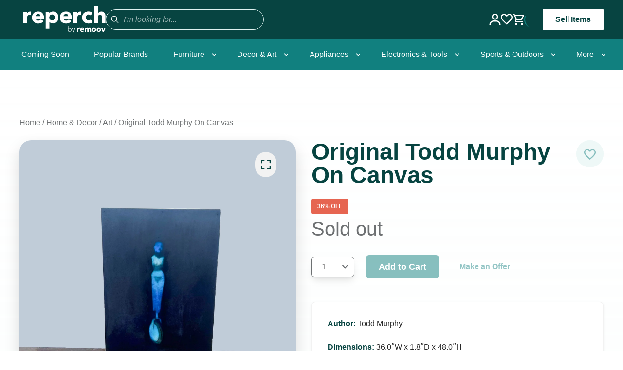

--- FILE ---
content_type: text/html
request_url: https://reperch.com/bayarea/products/3001663
body_size: 16689
content:
<!DOCTYPE html><html lang="EN"><head><meta charSet="utf-8"/><meta name="viewport" content="width=device-width, initial-scale=1"/><meta name="google-site-verification" content="qm6IrEde1nSPDQXq9UJEggLCmjFBlojbj6neNWEQUxY"/><title>Original Todd Murphy On Canvas</title><link rel="canonical" href="https://reperch.com/bayarea/products/3001663"/><meta name="description" content="Figurative Mixed Medium Painting On Canvas Titled &quot;Jonah Wheel&quot; By American Artist, Todd Murphy (1962-2020) Who Was An Experimental Artist Known For His Use Of Material And Medium With Pieces Hanging In The Elton John Collection Author Todd Murphy Dimensions 36.0ʺW x 1.8ʺD x 48.0ʺH Item ID 3001663 # Pieces 1 Item Location Bay Area"/><meta property="og:image:url" content="https://cdn.shopify.com/s/files/1/0824/7161/files/big_667654-image_3.jpg?v=1755125437"/><meta property="og:image:secure_url" content="https://cdn.shopify.com/s/files/1/0824/7161/files/big_667654-image_3.jpg?v=1755125437"/><meta property="og:image:type" content="image/jpeg"/><meta property="og:description" content="Figurative Mixed Medium Painting On Canvas Titled &quot;Jonah Wheel&quot; By American Artist, Todd Murphy (1962-2020) Who Was An Experimental Artist Known For His Use Of Material And Medium With Pieces Hanging In The Elton John Collection Author Todd Murphy Dimensions 36.0ʺW x 1.8ʺD x 48.0ʺH Item ID 3001663 # Pieces 1 Item Location Bay Area"/><meta property="og:title" content="Original Todd Murphy On Canvas"/><meta property="og:url" content="https://reperch.com/bayarea/products/3001663"/><meta name="twitter:creator" content="@shopify"/><meta name="twitter:description" content="Figurative Mixed Medium Painting On Canvas Titled &quot;Jonah Wheel&quot; By American Artist, Todd Murphy (1962-2020) Who Was An Experimental Artist Known For His Use Of Material And Medium With Pieces Hanging In The Elton John Collection Author Todd Murphy Dimensions 36.0ʺW x 1.8ʺD x 48.0ʺH Item ID 3001663 # Pieces 1 Item Location Bay Area"/><meta name="twitter:site" content="@shopify"/><meta name="twitter:title" content="Original Todd Murphy On Canvas"/><script type="application/ld+json">{"0":{"@type":"ImageObject","@id":"https://reperch.com/bayarea/products/3001663","inLanguage":"en","url":"https://cdn.shopify.com/s/files/1/0824/7161/files/big_667654-image_3.jpg?v=1755125437","contentUrl":"https://cdn.shopify.com/s/files/1/0824/7161/files/big_667654-image_3.jpg?v=1755125437","caption":"Original Todd Murphy On Canvas"},"1":{"@type":"ItemPage","@id":"https://reperch.com/bayarea/products/3001663","url":"https://reperch.com/bayarea/products/3001663","name":"Original Todd Murphy On Canvas","description":"Figurative Mixed Medium Painting On Canvas Titled \"Jonah Wheel\" By American Artist, Todd Murphy (1962-2020) Who Was An Experimental Artist Known For His Use Of Material And Medium With Pieces Hanging In The Elton John Collection Author Todd Murphy Dimensions 36.0ʺW x 1.8ʺD x 48.0ʺH Item ID 3001663 # Pieces 1 Item Location Bay Area","keywords":["author-todd-murphy","bayarea","cat-home-&-decor","condition-good","details-canvas","details-original","item-cat-id-52","not-shippable","published","ssub-drawings-&-paintings","staff-favorites","sub-art","todd-murphy"],"isPartOf":{"@id":"https://reperch.com/"}},"2":{"@type":"Product","@id":"https://reperch.com/bayarea/products/3001663","mainEntityOfPage":{"@id":"https://reperch.com/bayarea/products/3001663"},"name":"Original Todd Murphy On Canvas","url":"https://reperch.com/bayarea/products/3001663","description":"Figurative Mixed Medium Painting On Canvas Titled \"Jonah Wheel\" By American Artist, Todd Murphy (1962-2020) Who Was An Experimental Artist Known For His Use Of Material And Medium With Pieces Hanging In The Elton John Collection Author Todd Murphy Dimensions 36.0ʺW x 1.8ʺD x 48.0ʺH Item ID 3001663 # Pieces 1 Item Location Bay Area","sku":"3001663","brand":{"@type":"Brand","name":"Todd Murphy"},"image":[{"@id":"https://cdn.shopify.com/s/files/1/0824/7161/files/big_667654-image_3.jpg?v=1755125437"}],"offers":[{"@type":"Offer","name":"Original Todd Murphy On Canvas","sku":"3001663","availability":"https://schema.org/InStock","seller":{"@id":"https://reperch.com/"},"priceSpecification":{"@type":"UnitPriceSpecification","price":"1607.0","priceCurrency":"USD"},"url":"https://reperch.com/bayarea/products/3001663/offers"}]},"@context":"https://schema.org","@type":"Store","name":"Reperch","url":"https://reperch.com/bayarea/products/3001663","image":"https://remoov-production.s3.us-west-2.amazonaws.com/reperch_chair.png","description":"Figurative Mixed Medium Painting On Canvas Titled \"Jonah Wheel\" By American Artist, Todd Murphy (1962-2020) Who Was An Experimental Artist Known For His Use Of Material And Medium With Pieces Hanging In The Elton John Collection Author Todd Murphy Dimensions 36.0ʺW x 1.8ʺD x 48.0ʺH Item ID 3001663 # Pieces 1 Item Location Bay Area","address":[{"@type":"PostalAddress","streetAddress":"2415 17th St, San Francisco","addressLocality":"San Francisco","addressRegion":"CA","postalCode":"94110","addressCountry":"US"}],"geo":[{"@type":"GeoCoordinates","latitude":37.7643533,"longitude":-122.4104194}],"openingHours":"Mo-Sa 10:00-18:00, Su 11:00-17:00","sameAs":["https://www.facebook.com/reperch","https://www.instagram.com/reperch"],"serviceArea":[{"@type":"GeoShape","box":"37.7749,-122.4194"},{"@type":"GeoShape","box":"33.4484,-112.0740"}],"brand":"Todd Murphy"}</script><meta property="og:image" content="https://cdn.shopify.com/s/files/1/0824/7161/files/big_667654-image_3.jpg?v=1755125437"/><meta name="twitter:image" content="https://cdn.shopify.com/s/files/1/0824/7161/files/big_667654-image_3.jpg?v=1755125437"/><meta property="og:type" content="website"/><meta name="twitter:card" content="summary_large_image"/><meta property="og:image:alt" content="Painting &quot;Jonah Wheel&quot; by artist Todd Murphy, featuring a figurative design on a dark canvas."/><link rel="stylesheet" href="https://cdn.shopify.com/oxygen-v2/25200/9451/19439/2577977/build/_assets/app-VRBDXKLZ.css"/><link rel="preconnect" href="https://cdn.shopify.com"/><link rel="preconnect" href="https://shop.app"/><link rel="icon" type="image/svg+xml" href="https://cdn.shopify.com/oxygen-v2/25200/9451/19439/2577977/build/_assets/favicon-SESFWQGL.png"/><script>window.Brevo = window.Brevo || [];
          Brevo.push([
            'init',
            {
              client_key: 'u1c99yr583f09ph78g8njipk'
            }
          ]);</script></head><body><noscript><iframe src="https://www.googletagmanager.com/ns.html?id=GTM-TRR4449F" height="0" width="0" style="display:none;visibility:hidden"></iframe></noscript><div class="w-full flex flex-col items-center"><div class="w-full flex flex-col min-h-screen items-center"><div class="grid"><!--$--><!--/$--></div><header id="desktop-header" role="banner" class="bg-primary_darker w-full hidden lg:flex lg:flex-col items-center z-40 justify-center sticky top-0 transition-transform duration-300 translate-y-0"><div class="flex px-6 w-full md:px-2 md:max-w-reperch md:mx-auto flex flex-col justify-start xmd:flex-row items-center xmd:justify-between h-20 bg-primary_darker px-2"><div class="flex flex-row items-center gap-16 bg-primary_darker p-2"><a class="font-bold" data-discover="true" href="/bayarea"><img src="https://cdn.shopify.com/oxygen-v2/25200/9451/19439/2577977/build/_assets/reperchLogo-W6KKEBMH.svg" alt="Reperch logo" width="260" height="190" class="self-start"/></a><form method="get" action="/bayarea/search" class="flex items-start md:items-center justify-start gap-2 w-full bg-transparent md:bg-primary_darker border border-white md:border-primary_lighter rounded-full px-2 py-3 md:p-1 relative mb-1 md:mb-0" data-discover="true"><button type="submit" class="relative flex items-center justify-center w-8 h-8 text-white/50 md:text-white border-0 md:pt-1"><svg xmlns="http://www.w3.org/2000/svg" viewBox="-4 -4 32 32" fill="currentColor" class="w-12 h-12"><title>Search</title><path fill-rule="evenodd" d="M13.3 8.52a4.77 4.77 0 1 1-9.55 0 4.77 4.77 0 0 1 9.55 0Zm-.98 4.68a6.02 6.02 0 1 1 .88-.88l4.3 4.3-.89.88-4.3-4.3Z"></path></svg></button><input type="search" placeholder="I&#x27;m looking for..." name="q" class="bg-transparent px-0 py-1 w-full transition border-0 focus:ring-0 border-x-0 border-t-0 transition border-primary/10 focus:border-primary/90 font-reperch font-regular placeholder-white/60 italic font-reperch font-regular text-base text-white text-start items-start justify-start relative md:italic"/><button class="lg:hidden absolute right-[3%] top-1/2 -translate-y-1/2 font-reperch text-white text-2xl">×</button></form></div><div class="flex flex-row items-center gap-8"><a data-discover="true" href="/account"><img src="https://cdn.shopify.com/oxygen-v2/25200/9451/19439/2577977/build/_assets/profileIcon-DC6Y6CRS.svg" class="text-white w-6 h-6 cursor-pointer"/></a><a data-discover="true" href="/wishlist"><img src="https://cdn.shopify.com/oxygen-v2/25200/9451/19439/2577977/build/_assets/heartIcon-P4GUATZ2.svg" class="text-white w-6 h-6"/></a><!--$--><div class="cursor-pointer flex flex-row items-center justify-center text-white"><svg width="24" height="24" viewBox="0 0 24 24" fill="#FFFFFF" xmlns="http://www.w3.org/2000/svg"><path d="M17.4535 13.2C18.3532 13.2 19.1449 12.708 19.5527 11.964L23.8471 4.176C24.291 3.384 23.7152 2.4 22.8035 2.4H5.05012L3.92254 0H0V2.4H2.39911L6.71751 11.508L5.09811 14.436C4.22243 16.044 5.374 18 7.19733 18H21.592V15.6H7.19733L8.51684 13.2H17.4535ZM6.1897 4.8H20.7643L17.4535 10.8H9.03265L6.1897 4.8ZM7.19733 19.2C5.87782 19.2 4.81021 20.28 4.81021 21.6C4.81021 22.92 5.87782 24 7.19733 24C8.51684 24 9.59644 22.92 9.59644 21.6C9.59644 20.28 8.51684 19.2 7.19733 19.2ZM19.1929 19.2C17.8734 19.2 16.8058 20.28 16.8058 21.6C16.8058 22.92 17.8734 24 19.1929 24C20.5124 24 21.592 22.92 21.592 21.6C21.592 20.28 20.5124 19.2 19.1929 19.2Z"></path></svg></div><!--/$--><div class="w-[90px] lg:w-fit flex flex-col gap-2 relative z-50"><div class="flex justify-center items-center undefined"><svg xmlns="http://www.w3.org/2000/svg" width="38" height="38" viewBox="0 0 38 38"><defs><linearGradient x1="8.042%" y1="0%" x2="65.682%" y2="23.865%" id="a"><stop stop-color="#11807F" stop-opacity="0" offset="0%"></stop><stop stop-color="#11807F" stop-opacity=".631" offset="63.146%"></stop><stop stop-color="#11807F" offset="100%"></stop></linearGradient></defs><g fill="none" fill-rule="evenodd"><g transform="translate(1 1)"><path d="M36 18c0-9.94-8.06-18-18-18" id="Oval-2" stroke="url(#a)" stroke-width="2"><animateTransform attributeName="transform" type="rotate" from="0 18 18" to="360 18 18" dur="0.9s" repeatCount="indefinite"></animateTransform></path><circle fill="#11807F" cx="36" cy="18" r="1"><animateTransform attributeName="transform" type="rotate" from="0 18 18" to="360 18 18" dur="0.9s" repeatCount="indefinite"></animateTransform></circle></g></g></svg></div></div><a href="https://remoovit.com" target="_blank" rel="noreferrer" class="text-primary_darker font-medium text-md flex flex-row items-center font-reperch bg-white px-6 py-2 rounded-sm border-2 border-transparent hover:border-primary_darker font-semibold">Sell Items</a></div></div><div class="flex flex-row justify-center items-center bg-primary w-full h-16"><nav class="w-full h-full flex gap-1 max-w-reperch justify-between h-full"><div class="group flex flex-row items-center relative cursor-pointer h-full"><a class="h-full" data-discover="true" href="/bayarea/collections/coming-soon"><div class="flex items-center h-full"><span class="font-reperch font-regular flex-1 px-3 py-4 text-white">Coming Soon</span></div></a></div><div class="group flex flex-row items-center relative cursor-pointer h-full"><a class="h-full" data-discover="true" href="/bayarea/collections/popular-brands"><div class="flex items-center h-full"><span class="font-reperch font-regular flex-1 px-3 py-4 text-white">Popular Brands</span></div></a></div><div class="group flex flex-row items-center relative cursor-pointer h-full"><a class="h-full" data-discover="true" href="/bayarea/collections/furniture"><div class="flex items-center h-full"><span class="font-reperch font-regular flex-1 px-3 py-4 text-white">Furniture</span><span><svg class="fill-white h-4 w-4 transform group-hover:-rotate-180 transition duration-150 ease-in-out" xmlns="http://www.w3.org/2000/svg" viewBox="0 0 20 20"><path d="M9.293 12.95l.707.707L15.657 8l-1.414-1.414L10 10.828 5.757 6.586 4.343 8z"></path></svg></span></div></a><ul id="menu" aria-hidden="true" class="w-48 bg-white border rounded-sm transform scale-0 group-hover:scale-100 absolute transition duration-150 ease-in-out top-full left-0 shadow-lg"><li class="group/li rounded-sm relative px-3 py-4"><a data-discover="true" href="/bayarea/collections/furniture?tags=sub-sofas"><button aria-haspopup="true" aria-controls="menu-lang" class="w-full text-left text-grayscale_darker flex items-center outline-none focus:outline-none hover:text-primary_darker hover:font-semibold"><span class="pr-3 flex-1 text-sm">Sofas</span><span class="mr-[5%]"><svg class="fill-grayscale_darker group-hover:fill-primary_darker h-4 w-4 rotate-[270deg]" xmlns="http://www.w3.org/2000/svg" viewBox="0 0 20 20"><path d="M9.293 12.95l.707.707L15.657 8l-1.414-1.414L10 10.828 5.757 6.586 4.343 8z"></path></svg></span></button></a><div class="absolute bottom-2 h-0.5 w-2/5 bg-primary_darker invisible group-hover/li:visible"></div><ul id="menu-lang" aria-hidden="true" class="bg-white border rounded-sm absolute top-0 left-[100%] shadow-[8px_10px_15px_-3px_rgba(0,0,0,0.1)] origin-bottom-left border-l-0 transition duration-150 ease-in-out min-w-32 invisible group-hover/li:visible"><a class="group/link relative" data-discover="true" href="/bayarea/collections/furniture?tags=sub-sofas,ssub-3-seat"><li class="w-48 px-3 py-4 text-grayscale_darker hover:text-primary_darker text-sm hover:font-semibold">3-seat</li><div class="ml-3 absolute bottom-2 h-0.5 w-2/5 bg-primary_darker invisible group-hover/link:visible"></div></a><a class="group/link relative" data-discover="true" href="/bayarea/collections/furniture?tags=sub-sofas,ssub-loveseat"><li class="w-48 px-3 py-4 text-grayscale_darker hover:text-primary_darker text-sm hover:font-semibold">Loveseat</li><div class="ml-3 absolute bottom-2 h-0.5 w-2/5 bg-primary_darker invisible group-hover/link:visible"></div></a><a class="group/link relative" data-discover="true" href="/bayarea/collections/furniture?tags=sub-sofas,ssub-sectional"><li class="w-48 px-3 py-4 text-grayscale_darker hover:text-primary_darker text-sm hover:font-semibold">Sectional</li><div class="ml-3 absolute bottom-2 h-0.5 w-2/5 bg-primary_darker invisible group-hover/link:visible"></div></a><a class="group/link relative" data-discover="true" href="/bayarea/collections/furniture?tags=sub-sofas,ssub-sleeper-sofa"><li class="w-48 px-3 py-4 text-grayscale_darker hover:text-primary_darker text-sm hover:font-semibold">Sleeper</li><div class="ml-3 absolute bottom-2 h-0.5 w-2/5 bg-primary_darker invisible group-hover/link:visible"></div></a><a class="group/link relative" data-discover="true" href="/bayarea/collections/furniture?tags=sub-sofas,ssub-other"><li class="w-48 px-3 py-4 text-grayscale_darker hover:text-primary_darker text-sm hover:font-semibold">More</li><div class="ml-3 absolute bottom-2 h-0.5 w-2/5 bg-primary_darker invisible group-hover/link:visible"></div></a></ul></li><li class="group/li rounded-sm relative px-3 py-4"><a data-discover="true" href="/bayarea/collections/furniture?tags=sub-chairs"><button aria-haspopup="true" aria-controls="menu-lang" class="w-full text-left text-grayscale_darker flex items-center outline-none focus:outline-none hover:text-primary_darker hover:font-semibold"><span class="pr-3 flex-1 text-sm">Chairs</span><span class="mr-[5%]"><svg class="fill-grayscale_darker group-hover:fill-primary_darker h-4 w-4 rotate-[270deg]" xmlns="http://www.w3.org/2000/svg" viewBox="0 0 20 20"><path d="M9.293 12.95l.707.707L15.657 8l-1.414-1.414L10 10.828 5.757 6.586 4.343 8z"></path></svg></span></button></a><div class="absolute bottom-2 h-0.5 w-2/5 bg-primary_darker invisible group-hover/li:visible"></div><ul id="menu-lang" aria-hidden="true" class="bg-white border rounded-sm absolute top-0 left-[100%] shadow-[8px_10px_15px_-3px_rgba(0,0,0,0.1)] origin-bottom-left border-l-0 transition duration-150 ease-in-out min-w-32 invisible group-hover/li:visible"><a class="group/link relative" data-discover="true" href="/bayarea/collections/furniture?tags=sub-chairs,ssub-dining-chairs"><li class="w-48 px-3 py-4 text-grayscale_darker hover:text-primary_darker text-sm hover:font-semibold">Dining Chairs</li><div class="ml-3 absolute bottom-2 h-0.5 w-2/5 bg-primary_darker invisible group-hover/link:visible"></div></a><a class="group/link relative" data-discover="true" href="/bayarea/collections/furniture?tags=sub-chairs,ssub-lounge"><li class="w-48 px-3 py-4 text-grayscale_darker hover:text-primary_darker text-sm hover:font-semibold">Lounge</li><div class="ml-3 absolute bottom-2 h-0.5 w-2/5 bg-primary_darker invisible group-hover/link:visible"></div></a><a class="group/link relative" data-discover="true" href="/bayarea/collections/furniture?tags=sub-chairs,ssub-stools%3B-ottomans-%26-benches"><li class="w-48 px-3 py-4 text-grayscale_darker hover:text-primary_darker text-sm hover:font-semibold">Stools, Ottomans &amp; Benches</li><div class="ml-3 absolute bottom-2 h-0.5 w-2/5 bg-primary_darker invisible group-hover/link:visible"></div></a><a class="group/link relative" data-discover="true" href="/bayarea/collections/furniture?tags=sub-chairs,ssub-other"><li class="w-48 px-3 py-4 text-grayscale_darker hover:text-primary_darker text-sm hover:font-semibold">More</li><div class="ml-3 absolute bottom-2 h-0.5 w-2/5 bg-primary_darker invisible group-hover/link:visible"></div></a></ul></li><li class="group/li rounded-sm relative px-3 py-4"><a data-discover="true" href="/bayarea/collections/furniture?tags=sub-tables"><button aria-haspopup="true" aria-controls="menu-lang" class="w-full text-left text-grayscale_darker flex items-center outline-none focus:outline-none hover:text-primary_darker hover:font-semibold"><span class="pr-3 flex-1 text-sm">Tables</span><span class="mr-[5%]"><svg class="fill-grayscale_darker group-hover:fill-primary_darker h-4 w-4 rotate-[270deg]" xmlns="http://www.w3.org/2000/svg" viewBox="0 0 20 20"><path d="M9.293 12.95l.707.707L15.657 8l-1.414-1.414L10 10.828 5.757 6.586 4.343 8z"></path></svg></span></button></a><div class="absolute bottom-2 h-0.5 w-2/5 bg-primary_darker invisible group-hover/li:visible"></div><ul id="menu-lang" aria-hidden="true" class="bg-white border rounded-sm absolute top-0 left-[100%] shadow-[8px_10px_15px_-3px_rgba(0,0,0,0.1)] origin-bottom-left border-l-0 transition duration-150 ease-in-out min-w-32 invisible group-hover/li:visible"><a class="group/link relative" data-discover="true" href="/bayarea/collections/furniture?tags=sub-tables,ssub-coffee-table"><li class="w-48 px-3 py-4 text-grayscale_darker hover:text-primary_darker text-sm hover:font-semibold">Coffee Table</li><div class="ml-3 absolute bottom-2 h-0.5 w-2/5 bg-primary_darker invisible group-hover/link:visible"></div></a><a class="group/link relative" data-discover="true" href="/bayarea/collections/furniture?tags=sub-tables,ssub-dining-set"><li class="w-48 px-3 py-4 text-grayscale_darker hover:text-primary_darker text-sm hover:font-semibold">Dining Sets</li><div class="ml-3 absolute bottom-2 h-0.5 w-2/5 bg-primary_darker invisible group-hover/link:visible"></div></a><a class="group/link relative" data-discover="true" href="/bayarea/collections/furniture?tags=sub-tables,ssub-dining-table"><li class="w-48 px-3 py-4 text-grayscale_darker hover:text-primary_darker text-sm hover:font-semibold">Dining Table</li><div class="ml-3 absolute bottom-2 h-0.5 w-2/5 bg-primary_darker invisible group-hover/link:visible"></div></a><a class="group/link relative" data-discover="true" href="/bayarea/collections/furniture?tags=sub-tables,ssub-end-table"><li class="w-48 px-3 py-4 text-grayscale_darker hover:text-primary_darker text-sm hover:font-semibold">Nightstands &amp; End Furniture</li><div class="ml-3 absolute bottom-2 h-0.5 w-2/5 bg-primary_darker invisible group-hover/link:visible"></div></a><a class="group/link relative" data-discover="true" href="/bayarea/collections/furniture?tags=sub-tables,ssub-side-%26-console-table"><li class="w-48 px-3 py-4 text-grayscale_darker hover:text-primary_darker text-sm hover:font-semibold">Side &amp; Console Furniture</li><div class="ml-3 absolute bottom-2 h-0.5 w-2/5 bg-primary_darker invisible group-hover/link:visible"></div></a><a class="group/link relative" data-discover="true" href="/bayarea/collections/furniture?tags=sub-tables,ssub-other"><li class="w-48 px-3 py-4 text-grayscale_darker hover:text-primary_darker text-sm hover:font-semibold">More</li><div class="ml-3 absolute bottom-2 h-0.5 w-2/5 bg-primary_darker invisible group-hover/link:visible"></div></a></ul></li><li class="group/liNoSubpair px-3 py-4 text-grayscale_darker hover:text-primary_darker text-sm hover:font-semibold relative"><a data-discover="true" href="/bayarea/collections/furniture?tags=sub-dressers">Dressers</a><div class="absolute bottom-2 h-0.5 w-2/5 bg-primary_darker invisible group-hover/liNoSubpair:visible"></div></li><li class="group/li rounded-sm relative px-3 py-4"><a data-discover="true" href="/bayarea/collections/furniture?tags=sub-office"><button aria-haspopup="true" aria-controls="menu-lang" class="w-full text-left text-grayscale_darker flex items-center outline-none focus:outline-none hover:text-primary_darker hover:font-semibold"><span class="pr-3 flex-1 text-sm">Office</span><span class="mr-[5%]"><svg class="fill-grayscale_darker group-hover:fill-primary_darker h-4 w-4 rotate-[270deg]" xmlns="http://www.w3.org/2000/svg" viewBox="0 0 20 20"><path d="M9.293 12.95l.707.707L15.657 8l-1.414-1.414L10 10.828 5.757 6.586 4.343 8z"></path></svg></span></button></a><div class="absolute bottom-2 h-0.5 w-2/5 bg-primary_darker invisible group-hover/li:visible"></div><ul id="menu-lang" aria-hidden="true" class="bg-white border rounded-sm absolute top-0 left-[100%] shadow-[8px_10px_15px_-3px_rgba(0,0,0,0.1)] origin-bottom-left border-l-0 transition duration-150 ease-in-out min-w-32 invisible group-hover/li:visible"><a class="group/link relative" data-discover="true" href="/bayarea/collections/furniture?tags=sub-office,ssub-cabinets"><li class="w-48 px-3 py-4 text-grayscale_darker hover:text-primary_darker text-sm hover:font-semibold">Cabinets</li><div class="ml-3 absolute bottom-2 h-0.5 w-2/5 bg-primary_darker invisible group-hover/link:visible"></div></a><a class="group/link relative" data-discover="true" href="/bayarea/collections/furniture?tags=sub-office,ssub-chairs"><li class="w-48 px-3 py-4 text-grayscale_darker hover:text-primary_darker text-sm hover:font-semibold">Chairs</li><div class="ml-3 absolute bottom-2 h-0.5 w-2/5 bg-primary_darker invisible group-hover/link:visible"></div></a><a class="group/link relative" data-discover="true" href="/bayarea/collections/furniture?tags=sub-office,ssub-desks"><li class="w-48 px-3 py-4 text-grayscale_darker hover:text-primary_darker text-sm hover:font-semibold">Desks</li><div class="ml-3 absolute bottom-2 h-0.5 w-2/5 bg-primary_darker invisible group-hover/link:visible"></div></a></ul></li><li class="group/liNoSubpair px-3 py-4 text-grayscale_darker hover:text-primary_darker text-sm hover:font-semibold relative"><a data-discover="true" href="/bayarea/collections/furniture?tags=sub-bookshelves">Bookshelves</a><div class="absolute bottom-2 h-0.5 w-2/5 bg-primary_darker invisible group-hover/liNoSubpair:visible"></div></li><li class="group/liNoSubpair px-3 py-4 text-grayscale_darker hover:text-primary_darker text-sm hover:font-semibold relative"><a data-discover="true" href="/bayarea/collections/furniture?tags=sub-other">More</a><div class="absolute bottom-2 h-0.5 w-2/5 bg-primary_darker invisible group-hover/liNoSubpair:visible"></div></li></ul></div><div class="group flex flex-row items-center relative cursor-pointer h-full"><a class="h-full" data-discover="true" href="/bayarea/collections/home-decor"><div class="flex items-center h-full"><span class="font-reperch font-regular flex-1 px-3 py-4 text-white">Decor &amp; Art</span><span><svg class="fill-white h-4 w-4 transform group-hover:-rotate-180 transition duration-150 ease-in-out" xmlns="http://www.w3.org/2000/svg" viewBox="0 0 20 20"><path d="M9.293 12.95l.707.707L15.657 8l-1.414-1.414L10 10.828 5.757 6.586 4.343 8z"></path></svg></span></div></a><ul id="menu" aria-hidden="true" class="w-48 bg-white border rounded-sm transform scale-0 group-hover:scale-100 absolute transition duration-150 ease-in-out top-full left-0 shadow-lg"><li class="group/li rounded-sm relative px-3 py-4"><a data-discover="true" href="/bayarea/collections/home-decor?tags=sub-art"><button aria-haspopup="true" aria-controls="menu-lang" class="w-full text-left text-grayscale_darker flex items-center outline-none focus:outline-none hover:text-primary_darker hover:font-semibold"><span class="pr-3 flex-1 text-sm">Art</span><span class="mr-[5%]"><svg class="fill-grayscale_darker group-hover:fill-primary_darker h-4 w-4 rotate-[270deg]" xmlns="http://www.w3.org/2000/svg" viewBox="0 0 20 20"><path d="M9.293 12.95l.707.707L15.657 8l-1.414-1.414L10 10.828 5.757 6.586 4.343 8z"></path></svg></span></button></a><div class="absolute bottom-2 h-0.5 w-2/5 bg-primary_darker invisible group-hover/li:visible"></div><ul id="menu-lang" aria-hidden="true" class="bg-white border rounded-sm absolute top-0 left-[100%] shadow-[8px_10px_15px_-3px_rgba(0,0,0,0.1)] origin-bottom-left border-l-0 transition duration-150 ease-in-out min-w-32 invisible group-hover/li:visible"><a class="group/link relative" data-discover="true" href="/bayarea/collections/home-decor?tags=sub-art,ssub-drawings-%26-paintings"><li class="w-48 px-3 py-4 text-grayscale_darker hover:text-primary_darker text-sm hover:font-semibold">Drawings &amp; Paintings</li><div class="ml-3 absolute bottom-2 h-0.5 w-2/5 bg-primary_darker invisible group-hover/link:visible"></div></a><a class="group/link relative" data-discover="true" href="/bayarea/collections/home-decor?tags=sub-art,ssub-prints-%26-maps"><li class="w-48 px-3 py-4 text-grayscale_darker hover:text-primary_darker text-sm hover:font-semibold">Prints &amp; Maps</li><div class="ml-3 absolute bottom-2 h-0.5 w-2/5 bg-primary_darker invisible group-hover/link:visible"></div></a><a class="group/link relative" data-discover="true" href="/bayarea/collections/home-decor?tags=sub-art,ssub-sculpture"><li class="w-48 px-3 py-4 text-grayscale_darker hover:text-primary_darker text-sm hover:font-semibold">Sculptures</li><div class="ml-3 absolute bottom-2 h-0.5 w-2/5 bg-primary_darker invisible group-hover/link:visible"></div></a><a class="group/link relative" data-discover="true" href="/bayarea/collections/home-decor?tags=sub-art,ssub-other"><li class="w-48 px-3 py-4 text-grayscale_darker hover:text-primary_darker text-sm hover:font-semibold">More</li><div class="ml-3 absolute bottom-2 h-0.5 w-2/5 bg-primary_darker invisible group-hover/link:visible"></div></a></ul></li><li class="group/liNoSubpair px-3 py-4 text-grayscale_darker hover:text-primary_darker text-sm hover:font-semibold relative"><a data-discover="true" href="/bayarea/collections/home-decor?tags=sub-lighting">Lighting</a><div class="absolute bottom-2 h-0.5 w-2/5 bg-primary_darker invisible group-hover/liNoSubpair:visible"></div></li><li class="group/liNoSubpair px-3 py-4 text-grayscale_darker hover:text-primary_darker text-sm hover:font-semibold relative"><a data-discover="true" href="/bayarea/collections/home-decor?tags=sub-mirror">Mirror</a><div class="absolute bottom-2 h-0.5 w-2/5 bg-primary_darker invisible group-hover/liNoSubpair:visible"></div></li><li class="group/liNoSubpair px-3 py-4 text-grayscale_darker hover:text-primary_darker text-sm hover:font-semibold relative"><a data-discover="true" href="/bayarea/collections/home-decor?tags=sub-rug">Rug</a><div class="absolute bottom-2 h-0.5 w-2/5 bg-primary_darker invisible group-hover/liNoSubpair:visible"></div></li><li class="group/liNoSubpair px-3 py-4 text-grayscale_darker hover:text-primary_darker text-sm hover:font-semibold relative"><a data-discover="true" href="/bayarea/collections/home-decor?tags=sub-vases">Vases</a><div class="absolute bottom-2 h-0.5 w-2/5 bg-primary_darker invisible group-hover/liNoSubpair:visible"></div></li><li class="group/liNoSubpair px-3 py-4 text-grayscale_darker hover:text-primary_darker text-sm hover:font-semibold relative"><a data-discover="true" href="/bayarea/collections/home-decor?tags=sub-other">More</a><div class="absolute bottom-2 h-0.5 w-2/5 bg-primary_darker invisible group-hover/liNoSubpair:visible"></div></li></ul></div><div class="group flex flex-row items-center relative cursor-pointer h-full"><a class="h-full" data-discover="true" href="/bayarea/collections/appliances"><div class="flex items-center h-full"><span class="font-reperch font-regular flex-1 px-3 py-4 text-white">Appliances</span><span><svg class="fill-white h-4 w-4 transform group-hover:-rotate-180 transition duration-150 ease-in-out" xmlns="http://www.w3.org/2000/svg" viewBox="0 0 20 20"><path d="M9.293 12.95l.707.707L15.657 8l-1.414-1.414L10 10.828 5.757 6.586 4.343 8z"></path></svg></span></div></a><ul id="menu" aria-hidden="true" class="w-48 bg-white border rounded-sm transform scale-0 group-hover:scale-100 absolute transition duration-150 ease-in-out top-full left-0 shadow-lg"><li class="group/li rounded-sm relative px-3 py-4"><a data-discover="true" href="/bayarea/collections/appliances?tags=sub-large-appliances"><button aria-haspopup="true" aria-controls="menu-lang" class="w-full text-left text-grayscale_darker flex items-center outline-none focus:outline-none hover:text-primary_darker hover:font-semibold"><span class="pr-3 flex-1 text-sm">Large Appliances</span><span class="mr-[5%]"><svg class="fill-grayscale_darker group-hover:fill-primary_darker h-4 w-4 rotate-[270deg]" xmlns="http://www.w3.org/2000/svg" viewBox="0 0 20 20"><path d="M9.293 12.95l.707.707L15.657 8l-1.414-1.414L10 10.828 5.757 6.586 4.343 8z"></path></svg></span></button></a><div class="absolute bottom-2 h-0.5 w-2/5 bg-primary_darker invisible group-hover/li:visible"></div><ul id="menu-lang" aria-hidden="true" class="bg-white border rounded-sm absolute top-0 left-[100%] shadow-[8px_10px_15px_-3px_rgba(0,0,0,0.1)] origin-bottom-left border-l-0 transition duration-150 ease-in-out min-w-32 invisible group-hover/li:visible"><a class="group/link relative" data-discover="true" href="/bayarea/collections/appliances?tags=sub-large-appliances,ssub-dishwasher"><li class="w-48 px-3 py-4 text-grayscale_darker hover:text-primary_darker text-sm hover:font-semibold">Dishwasher</li><div class="ml-3 absolute bottom-2 h-0.5 w-2/5 bg-primary_darker invisible group-hover/link:visible"></div></a><a class="group/link relative" data-discover="true" href="/bayarea/collections/appliances?tags=sub-large-appliances,ssub-refrigerator"><li class="w-48 px-3 py-4 text-grayscale_darker hover:text-primary_darker text-sm hover:font-semibold">Refrigerator</li><div class="ml-3 absolute bottom-2 h-0.5 w-2/5 bg-primary_darker invisible group-hover/link:visible"></div></a><a class="group/link relative" data-discover="true" href="/bayarea/collections/appliances?tags=sub-large-appliances,ssub-stove-%26-oven"><li class="w-48 px-3 py-4 text-grayscale_darker hover:text-primary_darker text-sm hover:font-semibold">Stove &amp; Oven</li><div class="ml-3 absolute bottom-2 h-0.5 w-2/5 bg-primary_darker invisible group-hover/link:visible"></div></a></ul></li><li class="group/li rounded-sm relative px-3 py-4"><a data-discover="true" href="/bayarea/collections/appliances?tags=sub-small-appliances"><button aria-haspopup="true" aria-controls="menu-lang" class="w-full text-left text-grayscale_darker flex items-center outline-none focus:outline-none hover:text-primary_darker hover:font-semibold"><span class="pr-3 flex-1 text-sm">Small Appliances</span><span class="mr-[5%]"><svg class="fill-grayscale_darker group-hover:fill-primary_darker h-4 w-4 rotate-[270deg]" xmlns="http://www.w3.org/2000/svg" viewBox="0 0 20 20"><path d="M9.293 12.95l.707.707L15.657 8l-1.414-1.414L10 10.828 5.757 6.586 4.343 8z"></path></svg></span></button></a><div class="absolute bottom-2 h-0.5 w-2/5 bg-primary_darker invisible group-hover/li:visible"></div><ul id="menu-lang" aria-hidden="true" class="bg-white border rounded-sm absolute top-0 left-[100%] shadow-[8px_10px_15px_-3px_rgba(0,0,0,0.1)] origin-bottom-left border-l-0 transition duration-150 ease-in-out min-w-32 invisible group-hover/li:visible"><a class="group/link relative" data-discover="true" href="/bayarea/collections/appliances?tags=sub-small-appliances,ssub-ac-%26-fans"><li class="w-48 px-3 py-4 text-grayscale_darker hover:text-primary_darker text-sm hover:font-semibold">A/C &amp; Fans</li><div class="ml-3 absolute bottom-2 h-0.5 w-2/5 bg-primary_darker invisible group-hover/link:visible"></div></a><a class="group/link relative" data-discover="true" href="/bayarea/collections/appliances?tags=sub-small-appliances,ssub-other"><li class="w-48 px-3 py-4 text-grayscale_darker hover:text-primary_darker text-sm hover:font-semibold">More</li><div class="ml-3 absolute bottom-2 h-0.5 w-2/5 bg-primary_darker invisible group-hover/link:visible"></div></a></ul></li></ul></div><div class="group flex flex-row items-center relative cursor-pointer h-full"><a class="h-full" data-discover="true" href="/bayarea/collections/electronics-tools"><div class="flex items-center h-full"><span class="font-reperch font-regular flex-1 px-3 py-4 text-white">Electronics &amp; Tools</span><span><svg class="fill-white h-4 w-4 transform group-hover:-rotate-180 transition duration-150 ease-in-out" xmlns="http://www.w3.org/2000/svg" viewBox="0 0 20 20"><path d="M9.293 12.95l.707.707L15.657 8l-1.414-1.414L10 10.828 5.757 6.586 4.343 8z"></path></svg></span></div></a><ul id="menu" aria-hidden="true" class="w-48 bg-white border rounded-sm transform scale-0 group-hover:scale-100 absolute transition duration-150 ease-in-out top-full left-0 shadow-lg"><li class="group/liNoSubpair px-3 py-4 text-grayscale_darker hover:text-primary_darker text-sm hover:font-semibold relative"><a data-discover="true" href="/bayarea/collections/electronics-tools?tags=sub-tvs">TVs</a><div class="absolute bottom-2 h-0.5 w-2/5 bg-primary_darker invisible group-hover/liNoSubpair:visible"></div></li><li class="group/liNoSubpair px-3 py-4 text-grayscale_darker hover:text-primary_darker text-sm hover:font-semibold relative"><a data-discover="true" href="/bayarea/collections/electronics-tools?tags=sub-audio-equipment">Audio Equipment</a><div class="absolute bottom-2 h-0.5 w-2/5 bg-primary_darker invisible group-hover/liNoSubpair:visible"></div></li><li class="group/liNoSubpair px-3 py-4 text-grayscale_darker hover:text-primary_darker text-sm hover:font-semibold relative"><a data-discover="true" href="/bayarea/collections/electronics-tools?tags=sub-monitors-%26-projectors">Monitors &amp; Projectors</a><div class="absolute bottom-2 h-0.5 w-2/5 bg-primary_darker invisible group-hover/liNoSubpair:visible"></div></li><li class="group/liNoSubpair px-3 py-4 text-grayscale_darker hover:text-primary_darker text-sm hover:font-semibold relative"><a data-discover="true" href="/bayarea/collections/electronics-tools?tags=sub-networking-equipment">Networking Equipment</a><div class="absolute bottom-2 h-0.5 w-2/5 bg-primary_darker invisible group-hover/liNoSubpair:visible"></div></li><li class="group/liNoSubpair px-3 py-4 text-grayscale_darker hover:text-primary_darker text-sm hover:font-semibold relative"><a data-discover="true" href="/bayarea/collections/electronics-tools?tags=sub-gaming">Gaming</a><div class="absolute bottom-2 h-0.5 w-2/5 bg-primary_darker invisible group-hover/liNoSubpair:visible"></div></li><li class="group/liNoSubpair px-3 py-4 text-grayscale_darker hover:text-primary_darker text-sm hover:font-semibold relative"><a data-discover="true" href="/bayarea/collections/electronics-tools?tags=sub-printer">Printer</a><div class="absolute bottom-2 h-0.5 w-2/5 bg-primary_darker invisible group-hover/liNoSubpair:visible"></div></li><li class="group/liNoSubpair px-3 py-4 text-grayscale_darker hover:text-primary_darker text-sm hover:font-semibold relative"><a data-discover="true" href="/bayarea/collections/electronics-tools?tags=sub-other">More</a><div class="absolute bottom-2 h-0.5 w-2/5 bg-primary_darker invisible group-hover/liNoSubpair:visible"></div></li></ul></div><div class="group flex flex-row items-center relative cursor-pointer h-full"><a class="h-full" data-discover="true" href="/bayarea/collections/sports-outdoors"><div class="flex items-center h-full"><span class="font-reperch font-regular flex-1 px-3 py-4 text-white">Sports &amp; Outdoors</span><span><svg class="fill-white h-4 w-4 transform group-hover:-rotate-180 transition duration-150 ease-in-out" xmlns="http://www.w3.org/2000/svg" viewBox="0 0 20 20"><path d="M9.293 12.95l.707.707L15.657 8l-1.414-1.414L10 10.828 5.757 6.586 4.343 8z"></path></svg></span></div></a><ul id="menu" aria-hidden="true" class="w-48 bg-white border rounded-sm transform scale-0 group-hover:scale-100 absolute transition duration-150 ease-in-out top-full left-0 shadow-lg"><li class="group/liNoSubpair px-3 py-4 text-grayscale_darker hover:text-primary_darker text-sm hover:font-semibold relative"><a data-discover="true" href="/bayarea/collections/sports-outdoors?tags=sub-gym-equipment">Gym Equipment</a><div class="absolute bottom-2 h-0.5 w-2/5 bg-primary_darker invisible group-hover/liNoSubpair:visible"></div></li><li class="group/liNoSubpair px-3 py-4 text-grayscale_darker hover:text-primary_darker text-sm hover:font-semibold relative"><a data-discover="true" href="/bayarea/collections/sports-outdoors?tags=sub-outdoor-equipment">Outdoor Equipment</a><div class="absolute bottom-2 h-0.5 w-2/5 bg-primary_darker invisible group-hover/liNoSubpair:visible"></div></li><li class="group/liNoSubpair px-3 py-4 text-grayscale_darker hover:text-primary_darker text-sm hover:font-semibold relative"><a data-discover="true" href="/bayarea/collections/sports-outdoors?tags=sub-sports-equipment">Sports Equipment</a><div class="absolute bottom-2 h-0.5 w-2/5 bg-primary_darker invisible group-hover/liNoSubpair:visible"></div></li><li class="group/liNoSubpair px-3 py-4 text-grayscale_darker hover:text-primary_darker text-sm hover:font-semibold relative"><a data-discover="true" href="/bayarea/collections/sports-outdoors?tags=sub-other">More</a><div class="absolute bottom-2 h-0.5 w-2/5 bg-primary_darker invisible group-hover/liNoSubpair:visible"></div></li></ul></div><div class="group flex flex-row items-center relative cursor-pointer h-full"><a class="h-full" data-discover="true" href="/bayarea/collections/other"><div class="flex items-center h-full"><span class="font-reperch font-regular flex-1 px-3 py-4 text-white">More</span><span><svg class="fill-white h-4 w-4 transform group-hover:-rotate-180 transition duration-150 ease-in-out" xmlns="http://www.w3.org/2000/svg" viewBox="0 0 20 20"><path d="M9.293 12.95l.707.707L15.657 8l-1.414-1.414L10 10.828 5.757 6.586 4.343 8z"></path></svg></span></div></a><ul id="menu" aria-hidden="true" class="w-48 bg-white border rounded-sm transform scale-0 group-hover:scale-100 absolute transition duration-150 ease-in-out top-full left-0 shadow-lg"><li class="group/liNoSubpair px-3 py-4 text-grayscale_darker hover:text-primary_darker text-sm hover:font-semibold relative"><a data-discover="true" href="/bayarea/collections/apparel">Apparel</a><div class="absolute bottom-2 h-0.5 w-2/5 bg-primary_darker invisible group-hover/liNoSubpair:visible"></div></li><li class="group/liNoSubpair px-3 py-4 text-grayscale_darker hover:text-primary_darker text-sm hover:font-semibold relative"><a data-discover="true" href="/bayarea/collections/other?tags=sub-musical-instruments-%26-gear">Musical Instruments &amp; Gear</a><div class="absolute bottom-2 h-0.5 w-2/5 bg-primary_darker invisible group-hover/liNoSubpair:visible"></div></li><li class="group/liNoSubpair px-3 py-4 text-grayscale_darker hover:text-primary_darker text-sm hover:font-semibold relative"><a data-discover="true" href="/bayarea/collections/other?tags=sub-luggage">Luggage</a><div class="absolute bottom-2 h-0.5 w-2/5 bg-primary_darker invisible group-hover/liNoSubpair:visible"></div></li><li class="group/li rounded-sm relative px-3 py-4"><a data-discover="true" href="/bayarea/collections/kitchen"><button aria-haspopup="true" aria-controls="menu-lang" class="w-full text-left text-grayscale_darker flex items-center outline-none focus:outline-none hover:text-primary_darker hover:font-semibold"><span class="pr-3 flex-1 text-sm">Kitchen</span><span class="mr-[5%]"><svg class="fill-grayscale_darker group-hover:fill-primary_darker h-4 w-4 rotate-[270deg]" xmlns="http://www.w3.org/2000/svg" viewBox="0 0 20 20"><path d="M9.293 12.95l.707.707L15.657 8l-1.414-1.414L10 10.828 5.757 6.586 4.343 8z"></path></svg></span></button></a><div class="absolute bottom-2 h-0.5 w-2/5 bg-primary_darker invisible group-hover/li:visible"></div><ul id="menu-lang" aria-hidden="true" class="bg-white border rounded-sm absolute top-0 right-[100%] shadow-[-8px_10px_15px_-3px_rgba(0,0,0,0.1)] origin-top-right border-r-0 transition duration-150 ease-in-out min-w-32 invisible group-hover/li:visible"><a class="group/link relative" data-discover="true" href="/bayarea/collections/kitchen?tags=sub-dishware"><li class="w-48 px-3 py-4 text-grayscale_darker hover:text-primary_darker text-sm hover:font-semibold">Dishware</li><div class="ml-3 absolute bottom-2 h-0.5 w-2/5 bg-primary_darker invisible group-hover/link:visible"></div></a><a class="group/link relative" data-discover="true" href="/bayarea/collections/kitchen?tags=sub-glassware"><li class="w-48 px-3 py-4 text-grayscale_darker hover:text-primary_darker text-sm hover:font-semibold">Glassware</li><div class="ml-3 absolute bottom-2 h-0.5 w-2/5 bg-primary_darker invisible group-hover/link:visible"></div></a><a class="group/link relative" data-discover="true" href="/bayarea/collections/kitchen?tags=sub-other"><li class="w-48 px-3 py-4 text-grayscale_darker hover:text-primary_darker text-sm hover:font-semibold">More</li><div class="ml-3 absolute bottom-2 h-0.5 w-2/5 bg-primary_darker invisible group-hover/link:visible"></div></a></ul></li><li class="group/liNoSubpair px-3 py-4 text-grayscale_darker hover:text-primary_darker text-sm hover:font-semibold relative"><a data-discover="true" href="/bayarea/collections/other?tags=sub-other">More</a><div class="absolute bottom-2 h-0.5 w-2/5 bg-primary_darker invisible group-hover/liNoSubpair:visible"></div></li></ul></div></nav></div></header><header id="mobile-header" class="flex flex-col lg:hidden bg-primary_darker w-screen sticky top-0 xmd:relative z-50 transition-transform duration-300 translate-y-0"><div class="flex px-6 w-full md:px-2 md:max-w-reperch md:mx-auto flex flex-row items-center justify-between h-[72px] px-3 gap-4"><a class="font-bold" data-discover="true" href="/bayarea"><img src="https://cdn.shopify.com/oxygen-v2/25200/9451/19439/2577977/build/_assets/reperchLogo-W6KKEBMH.svg" alt="Reperch logo" width="220" height="160" class="self-start"/></a><div class="flex flex-row items-center gap-0 sm:gap-1 "><div class="flex flex-row items-center"><div class="w-[90px] lg:w-fit flex flex-col gap-2 relative z-50"><div class="flex justify-center items-center undefined"><svg xmlns="http://www.w3.org/2000/svg" width="38" height="38" viewBox="0 0 38 38"><defs><linearGradient x1="8.042%" y1="0%" x2="65.682%" y2="23.865%" id="a"><stop stop-color="#11807F" stop-opacity="0" offset="0%"></stop><stop stop-color="#11807F" stop-opacity=".631" offset="63.146%"></stop><stop stop-color="#11807F" offset="100%"></stop></linearGradient></defs><g fill="none" fill-rule="evenodd"><g transform="translate(1 1)"><path d="M36 18c0-9.94-8.06-18-18-18" id="Oval-2" stroke="url(#a)" stroke-width="2"><animateTransform attributeName="transform" type="rotate" from="0 18 18" to="360 18 18" dur="0.9s" repeatCount="indefinite"></animateTransform></path><circle fill="#11807F" cx="36" cy="18" r="1"><animateTransform attributeName="transform" type="rotate" from="0 18 18" to="360 18 18" dur="0.9s" repeatCount="indefinite"></animateTransform></circle></g></g></svg></div></div><button class="relative flex items-center justify-center w-10 h-10 text-white"><svg xmlns="http://www.w3.org/2000/svg" viewBox="-4 -4 32 32" fill="currentColor" class="w-12 h-12"><title>Search</title><path fill-rule="evenodd" d="M13.3 8.52a4.77 4.77 0 1 1-9.55 0 4.77 4.77 0 0 1 9.55 0Zm-.98 4.68a6.02 6.02 0 1 1 .88-.88l4.3 4.3-.89.88-4.3-4.3Z"></path></svg></button></div><button class="relative flex flex-row items-center justify-start text-white w-10 h-10"><svg xmlns="http://www.w3.org/2000/svg" viewBox="-4 -4 32 32" fill="currentColor" stroke="currentColor" class="w-12 h-12 flex items-center justify-center"><title>Menu</title><line x1="3" y1="6.375" x2="17" y2="6.375" stroke-width="2"></line><line x1="3" y1="10.375" x2="17" y2="10.375" stroke-width="2"></line><line x1="3" y1="14.375" x2="17" y2="14.375" stroke-width="2"></line></svg></button></div></div></header><!--$--><!--/$--><main role="main" id="mainContent" class="flex-grow w-full overflow-hidden" style="background:linear-gradient(180deg, rgba(223, 242, 240, 0) 2.6%, #DFF2F04D 29.69%"><section class="w-screen h-full flex flex-col md:mx-auto relative pb-16 bg-white font-reperch mt-16 xmd:mt-0"><div class="bg-gradient-to-b from-primary_lighter/0 to-primary_lighter/20 lg:pt-24 pb-[80px] md:pb-32"><div class="flex px-6 w-full md:px-2 md:max-w-reperch md:mx-auto bg-transparent"><div class="flex flex-col w-full"><div class="text-xs md:text-base text-grayscale"><a data-discover="true" href="/bayarea">Home</a><span> / </span><a data-discover="true" href="/bayarea/collections/home-decor">Home &amp; Decor</a><span> / </span><a data-discover="true" href="/bayarea/collections/home-decor?tags=sub-art">Art</a><span> / </span><a data-discover="true" href="/bayarea/products/3001663">Original Todd Murphy On Canvas</a></div><div class="mt-6 md:flex"><div class="md:w-1/2 md:pr-8 flex flex-col"><div class="flex flex-col"><div class="w-full relative h-[440px] xmd:h-[592px]"><img class="w-full h-full rounded-3xl shadow-strong object-cover" src="https://cdn.shopify.com/s/files/1/0824/7161/files/big_667654-image_3.jpg?v=1755125437" alt="Painting &quot;Jonah Wheel&quot; by artist Todd Murphy, featuring a figurative design on a dark canvas."/><div class="absolute bottom-6 right-4 md:left-10 flex"><button><img class="w-12 h-12 md:w-14 md:h-14 mr-4 md:mr-6" src="https://cdn.shopify.com/oxygen-v2/25200/9451/19439/2577977/build/_assets/left_arrow-GBCOJ2OA.svg"/></button><button><img class="w-12 h-12 md:w-14 md:h-14" src="https://cdn.shopify.com/oxygen-v2/25200/9451/19439/2577977/build/_assets/right_arrow-ZGANUJNP.svg"/></button></div><button class="group bg-grayscale_lighter px-3 py-4 absolute top-6 right-10 flex flex-row items-center justify-center gap-2 rounded-[24px] transition-all duration-150 ease-in-out"><img class="w-5 h-5" src="https://cdn.shopify.com/oxygen-v2/25200/9451/19439/2577977/build/_assets/photoZoomIcon-AMMGAXLU.svg"/><span class="font-semibold text-sm font-reperch tracking-normal text-primary_darker hidden invisible md:group-hover:visible md:group-hover:flex transition-all duration-150 ease-in-out">Click to expand</span></button></div><div class="w-full mt-6 md:mt-8 mb-12 md:mb-0 flex overflow-x-auto overflow-y-hidden md:overflow-visible justify-between"><div class="relative shrink-0 md:shrink w-[72px] xmd-only:w-[88px] lg:w-[120px] h-[72px] xmd-only:h-[88px] lg:h-[120px] mr-4 xmd:mr-[26px]"><button class="h-full"><img class="w-[72px] xmd-only:w-[88px] lg:w-[120px] h-[72px] xmd-only:h-[88px] lg:h-[120px] object-cover z-0 border border-solid border-primary shadow-selected_image rounded-2xl mb-1" src="https://cdn.shopify.com/s/files/1/0824/7161/files/big_667654-image_3.jpg?v=1755125437" alt="Painting &quot;Jonah Wheel&quot; by artist Todd Murphy, featuring a figurative design on a dark canvas."/></button><button><img class="hidden md:block absolute left-2 top-[50%] -translate-y-1/2 w-[50%] h-[50%] z-20" src="https://cdn.shopify.com/oxygen-v2/25200/9451/19439/2577977/build/_assets/left_arrow_green-ASHXELW2.svg"/></button></div><div class="relative shrink-0 md:shrink w-[72px] xmd-only:w-[88px] lg:w-[120px] h-[72px] xmd-only:h-[88px] lg:h-[120px] mr-4 xmd:mr-[26px]"><button class="h-full"><img class="w-[72px] xmd-only:w-[88px] lg:w-[120px] h-[72px] xmd-only:h-[88px] lg:h-[120px] object-cover z-0 opacity-60 rounded-2xl mb-1" src="https://cdn.shopify.com/s/files/1/0824/7161/files/big_IMG_2653.jpg?v=1755125437" alt="Gallery label for Todd Murphy&#x27;s mixed media artwork, &quot;Jonah Wheel&quot;, displayed at Haines Gallery."/></button></div><div class="relative shrink-0 md:shrink w-[72px] xmd-only:w-[88px] lg:w-[120px] h-[72px] xmd-only:h-[88px] lg:h-[120px] mr-4 xmd:mr-[26px]"><button class="h-full"><img class="w-[72px] xmd-only:w-[88px] lg:w-[120px] h-[72px] xmd-only:h-[88px] lg:h-[120px] object-cover z-0 opacity-60 rounded-2xl mb-1" src="https://cdn.shopify.com/s/files/1/0824/7161/files/big_IMG_2654_0f3f8b5c-ce77-4fd6-8455-a6e8080e6d83.jpg?v=1755125437" alt="Wood panel with handwritten label indicating &quot;Jonah Wheel&quot; artwork by Todd Murphy."/></button></div><div class="relative shrink-0 md:shrink w-[72px] xmd-only:w-[88px] lg:w-[120px] h-[72px] xmd-only:h-[88px] lg:h-[120px] "><div class="absolute w-full h-full left-0 top-0 bg-gradient-to-l from-greenish_white to-greenish_white/0 z-10 rounded-2xl cursor-pointer"></div><button class="h-full"><img class="w-[72px] xmd-only:w-[88px] lg:w-[120px] h-[72px] xmd-only:h-[88px] lg:h-[120px] object-cover z-0 opacity-60 rounded-2xl mb-1" src="https://cdn.shopify.com/s/files/1/0824/7161/files/big_667656-image_5.jpg?v=1755125437" alt=""/></button><button><img class="hidden md:block absolute right-2 top-[50%] -translate-y-1/2 w-[50%] h-[50%] z-20" src="https://cdn.shopify.com/oxygen-v2/25200/9451/19439/2577977/build/_assets/right_arrow_green-4PMYHIUH.svg"/></button></div></div></div><div class="text-grayscale_darker mt-12 hidden md:block"><p class="text-primary text-2xl font-semibold mb-4">Details</p><p>Figurative Mixed Medium Painting On Canvas Titled &quot;Jonah Wheel&quot; By American Artist, Todd Murphy (1962-2020) Who Was An Experimental Artist Known For His Use Of Material And Medium With Pieces Hanging In The Elton John Collection</p><br/></div><div class="px-6 pt-6 pb-6 md:pb-[34px] rounded-lg border-2 border-solid border-primary_lighter bg-white/30 hidden md:block mt-6"><p class="text-base font-medium text-primary_darker">ENVIRONMENTAL IMPACT</p><div class="mt-6 flex flex-col md:items-center justify-center md:flex-row gap-y-8 md:gap-x-8"><div class="flex items-center md:items-start gap-x-2"><img src="https://cdn.shopify.com/oxygen-v2/25200/9451/19439/2577977/build/_assets/co2_icon-ZJI4CZEG.svg"/><div class="flex flex-col"><p class="text-primary text-[32px]"><span class="font-semibold">35</span> <!-- -->lbs</p><p class="text-grayscale text-base font-medium">of CO2 reduced</p></div></div><div class="flex items-center md:items-start gap-x-2"><img src="https://cdn.shopify.com/oxygen-v2/25200/9451/19439/2577977/build/_assets/landfill_icon-W6XHBA2R.svg"/><div class="flex flex-col"><p class="text-primary text-[32px]"><span class="font-semibold">10</span> <!-- -->lbs</p><p class="text-grayscale text-base font-medium">saved from landfill</p></div></div></div></div><div class="hidden md:block mt-10"><img src="https://cdn.shopify.com/oxygen-v2/25200/9451/19439/2577977/build/_assets/reperch_logo_2-CKXJXUBU.svg"/><p class="text-grayscale text-base mb-4">Buyer Protection</p><div class="flex flex-col gap-y-4 text-grayscale_darker text-base"><div class="flex items-center gap-x-2"><img src="https://cdn.shopify.com/oxygen-v2/25200/9451/19439/2577977/build/_assets/money_icon-4GC4IGOC.svg"/><span>100% money back, 7-day returns</span></div><div class="flex items-center gap-x-2"><img src="https://cdn.shopify.com/oxygen-v2/25200/9451/19439/2577977/build/_assets/encryption_icon-YHW2URZR.svg"/><span>Secure, encrypted payments</span></div><div class="flex items-center gap-x-2"><img src="https://cdn.shopify.com/oxygen-v2/25200/9451/19439/2577977/build/_assets/inspection_icon-Z64GRJFH.svg"/><span>All-items inspected and blemishes disclosed</span></div></div></div><div class="mt-0 md:mt-10 bg-transparent hidden md:block"><span class="font-semibold text-primary_darker text-base">Share this item:</span><div class="flex mt-6 gap-x-4"><a href="https://twitter.com/intent/tweet?text=Original%20Todd%20Murphy%20On%20Canvas&amp;url=&amp;via=Reperch" target="_blank" rel="noopener noreferrer"><img src="https://cdn.shopify.com/oxygen-v2/25200/9451/19439/2577977/build/_assets/twitter_button-CDF2Z5RC.svg"/></a><a href="https://www.facebook.com/sharer/sharer.php?u=" target="_blank" rel="noopener noreferrer"><img src="https://cdn.shopify.com/oxygen-v2/25200/9451/19439/2577977/build/_assets/facebook_button-LLLN4JX4.svg"/></a><a href="http://pinterest.com/pin/create/button/?url=&amp;description=Original Todd Murphy On Canvas&amp;media=https://cdn.shopify.com/s/files/1/0824/7161/files/big_667654-image_3.jpg?v=1755125437" target="_blank" rel="noopener noreferrer"><img src="https://cdn.shopify.com/oxygen-v2/25200/9451/19439/2577977/build/_assets/pin_it_button-VHSUQ235.svg"/></a></div></div></div><div class="md:w-1/2 flex"><div class="flex flex-col w-full"><div class="flex justify-between"><h1 class="font-semibold text-[32px] md:text-5xl text-primary_darker w-5/6">Original Todd Murphy On Canvas</h1><button class="bg-primary_lighter rounded-full flex items-center justify-center hidden md:block w-14 h-14 w-14 h-14 opacity-50 cursor-not-allowed"><img src="https://cdn.shopify.com/oxygen-v2/25200/9451/19439/2577977/build/_assets/wishlistButton-AXP2NU6X.svg" class="w-full h-full"/></button></div><div class="mt-6 px-3 py-2 rounded bg-red text-white text-xs font-semibold w-max">36<!-- -->% OFF</div><p class="text-grayscale text-[32px] md:text-[40px]">Sold out</p><!--$--><div class="flex flex-wrap flex-col"><div class="flex flex-wrap flex-col md:flex-row gap-y-6 mt-6 md:items-center"><div class="flex items-center"><div class="flex flex-col gap-2 relative w-[88px] mr-6 hidden md:block" id="quantity"><button class="w-full border border-grayscale bg-white flex flex-row items-center justify-between pl-5 pr-3 py-2 rounded-md shadow-lg"><span class="text-grayscale_darker font-tlf font-medium text-base">1</span><svg xmlns="http://www.w3.org/2000/svg" width="12" height="8" viewBox="0 0 12 8" fill="none"><path d="M1.41 0L6 4.94467L10.59 0L12 1.52227L6 8L0 1.52227L1.41 0Z" fill="#6D7072"></path></svg></button></div><select class="border border-grayscale bg-white rounded-md shadow-lg block md:hidden text-grayscale_darker mr-6 pl-6 py-0 h-10 "></select><div class="hidden md:block"><form method="post" action="/cart"><input type="hidden" name="cartFormInput" value="{&quot;action&quot;:&quot;LinesAdd&quot;,&quot;inputs&quot;:{&quot;lines&quot;:[{&quot;merchandiseId&quot;:&quot;gid://shopify/ProductVariant/42388039663682&quot;,&quot;quantity&quot;:1}]}}"/><input type="hidden" name="analytics"/><button disabled="" class="bg-primary text-white border-2 border-primary hover:border-primary_darker focus:bg-primary_darker unfocus:bg-primary flex flex-row items-center justify-center py-2 gap-2 sm:gap-3 border-2 rounded-md z-100 font-reperch font-semibold text-lg md:text-base px-4 md:px-6 mr-[14px] md:mr-[18px] opacity-50 cursor-not-allowed"><span class="font-semibold text-lg font-reperch tracking-normal text-white ">Add to Cart</span></button></form></div><div class="opacity-50 cursor-not-allowed py-2 px-4 sm:px-6 text-base text-center rounded-md z-10 font-reperch font-semibold w-max md:hidden mr-[14px]">Make an Offer</div><button class="bg-primary_lighter rounded-full flex items-center justify-center md:hidden w-10 h-10 opacity-50 cursor-not-allowed"><img src="https://cdn.shopify.com/oxygen-v2/25200/9451/19439/2577977/build/_assets/wishlistButton-AXP2NU6X.svg" class="w-full h-full"/></button></div><div class="opacity-50 cursor-not-allowed py-2 px-4 sm:px-6 text-base text-center rounded-md z-10 font-reperch font-semibold w-max hidden md:block">Make an Offer</div><div class="md:hidden"><form method="post" action="/cart"><input type="hidden" name="cartFormInput" value="{&quot;action&quot;:&quot;LinesAdd&quot;,&quot;inputs&quot;:{&quot;lines&quot;:[{&quot;merchandiseId&quot;:&quot;gid://shopify/ProductVariant/42388039663682&quot;,&quot;quantity&quot;:1}]}}"/><input type="hidden" name="analytics"/><button disabled="" class="bg-primary text-white border-2 border-primary hover:border-primary_darker focus:bg-primary_darker unfocus:bg-primary flex flex-row items-center justify-center py-2 gap-2 sm:gap-3 border-2 rounded-md z-100 font-reperch font-semibold text-lg md:text-base px-4 md:px-6 mr-[14px] md:mr-[18px] opacity-50 cursor-not-allowed"><span class="font-semibold text-lg font-reperch tracking-normal text-white ">Add to Cart</span></button></form></div></div></div><!--/$--><div class="text-grayscale_darker mt-12 md:hidden"><p class="text-primary text-2xl font-semibold mb-4">Details</p><p>Figurative Mixed Medium Painting On Canvas Titled &quot;Jonah Wheel&quot; By American Artist, Todd Murphy (1962-2020) Who Was An Experimental Artist Known For His Use Of Material And Medium With Pieces Hanging In The Elton John Collection</p><br/></div><div class="p-6 md:p-8 rounded-lg border border-solid border-grayscale_lighter shadow-product_page text-base text-grayscale_darker mt-12 mb-12 md:mb-10 bg-white"><span><span class="text-primary_darker text-base font-semibold">Author<!-- -->:</span> <!-- -->Todd Murphy</span><br/><br/><span><span class="text-primary_darker text-base font-semibold">Dimensions<!-- -->:</span> <!-- -->36.0ʺW x 1.8ʺD x 48.0ʺH</span><br/><br/><span><span class="text-primary_darker text-base font-semibold">Item ID<!-- -->:</span> <!-- -->3001663</span><br/><br/><span><span class="text-primary_darker text-base font-semibold"># Pieces<!-- -->:</span> <!-- -->1</span><br/><br/><span><span class="text-primary_darker text-base font-semibold">Item Location<!-- -->:</span> <!-- -->Bay Area</span></div><div class="border border-solid border-grayscale_lighter shadow-product_page rounded-lg py-6 px-6 bg-white"><div class="flex"><img class="w-[22px] mr-4" src="https://cdn.shopify.com/oxygen-v2/25200/9451/19439/2577977/build/_assets/free_local_pickup_icon-ZWJVKRYR.svg"/><div><p class="font-semibold text-base text-grayscale_darker">Free Local Pickup</p><p class="text-xs text-grayscale_darker"><span>Schedule a day and time to pick up your item at our<!-- --> <!-- -->San Francisco<!-- --> showroom.</span></p></div></div><div class="w-full h-[1px] bg-primary_lighter my-6"></div><div class="flex"><img class="w-[22px] mr-4" src="https://cdn.shopify.com/oxygen-v2/25200/9451/19439/2577977/build/_assets/local_delivery_icon-TQZO6TEE.svg"/><div><p class="font-semibold text-base text-grayscale_darker">Flat-Rate Insured Local Delivery</p><p class="text-xs text-grayscale_darker">Schedule your in-home delivery as soon as tomorrow.</p></div></div><div class="w-full h-[1px] bg-primary_lighter my-6"></div><div class="flex"><img class="w-[22px] mr-4" src="https://cdn.shopify.com/oxygen-v2/25200/9451/19439/2577977/build/_assets/shipping_icon-R7CBJBPL.svg"/><div><p class="font-semibold text-base text-grayscale_darker">Nationwide Insured Shipping</p><p class="text-xs text-grayscale_darker">Cost calculated at checkout.</p></div></div></div><div class="border border-solid border-grayscale_lighter bg-white shadow-product_page rounded-lg mt-10 text-base"><div class="pt-12 pl-10 pr-8 pb-10"><div class="flex justify-between items-center"><span class="text-primary_darker text-2xl font-semibold">Questions</span></div><div class="w-full h-[1px] bg-grayscale/20 my-6"></div><div><p class="text-grayscale_darker text-center">No questions yet! <span class="font-semibold">Be the first!</span></p></div></div><div class="bg-grayscale_lighter/50 border-t border-solid border-primary py-4 text-center"><div class="opacity-50 cursor-not-allowed py-2 px-4 sm:px-6 text-lg text-center rounded-md z-10 font-reperch font-semibold ">Ask a Question</div></div></div><div class="px-6 pt-6 pb-6 md:pb-[34px] rounded-lg border-2 border-solid border-primary_lighter bg-white/30 md:hidden mt-12"><p class="text-base font-medium text-primary_darker">ENVIRONMENTAL IMPACT</p><div class="mt-6 flex flex-col md:items-center justify-center md:flex-row gap-y-8 md:gap-x-8"><div class="flex items-center md:items-start gap-x-2"><img src="https://cdn.shopify.com/oxygen-v2/25200/9451/19439/2577977/build/_assets/co2_icon-ZJI4CZEG.svg"/><div class="flex flex-col"><p class="text-primary text-[32px]"><span class="font-semibold">35</span> <!-- -->lbs</p><p class="text-grayscale text-base font-medium">of CO2 reduced</p></div></div><div class="flex items-center md:items-start gap-x-2"><img src="https://cdn.shopify.com/oxygen-v2/25200/9451/19439/2577977/build/_assets/landfill_icon-W6XHBA2R.svg"/><div class="flex flex-col"><p class="text-primary text-[32px]"><span class="font-semibold">10</span> <!-- -->lbs</p><p class="text-grayscale text-base font-medium">saved from landfill</p></div></div></div></div><div class="md:hidden mt-12"><img src="https://cdn.shopify.com/oxygen-v2/25200/9451/19439/2577977/build/_assets/reperch_logo_2-CKXJXUBU.svg"/><p class="text-grayscale text-base mb-4">Buyer Protection</p><div class="flex flex-col gap-y-4 text-grayscale_darker text-base"><div class="flex items-center gap-x-2"><img src="https://cdn.shopify.com/oxygen-v2/25200/9451/19439/2577977/build/_assets/money_icon-4GC4IGOC.svg"/><span>100% money back, 7-day returns</span></div><div class="flex items-center gap-x-2"><img src="https://cdn.shopify.com/oxygen-v2/25200/9451/19439/2577977/build/_assets/encryption_icon-YHW2URZR.svg"/><span>Secure, encrypted payments</span></div><div class="flex items-center gap-x-2"><img src="https://cdn.shopify.com/oxygen-v2/25200/9451/19439/2577977/build/_assets/inspection_icon-Z64GRJFH.svg"/><span>All-items inspected and blemishes disclosed</span></div></div></div><div class="mt-0 md:mt-10 bg-transparent md:hidden mt-12"><span class="font-semibold text-primary_darker text-base">Share this item:</span><div class="flex mt-6 gap-x-4"><a href="https://twitter.com/intent/tweet?text=Original%20Todd%20Murphy%20On%20Canvas&amp;url=&amp;via=Reperch" target="_blank" rel="noopener noreferrer"><img src="https://cdn.shopify.com/oxygen-v2/25200/9451/19439/2577977/build/_assets/twitter_button-CDF2Z5RC.svg"/></a><a href="https://www.facebook.com/sharer/sharer.php?u=" target="_blank" rel="noopener noreferrer"><img src="https://cdn.shopify.com/oxygen-v2/25200/9451/19439/2577977/build/_assets/facebook_button-LLLN4JX4.svg"/></a><a href="http://pinterest.com/pin/create/button/?url=&amp;description=Original Todd Murphy On Canvas&amp;media=https://cdn.shopify.com/s/files/1/0824/7161/files/big_667654-image_3.jpg?v=1755125437" target="_blank" rel="noopener noreferrer"><img src="https://cdn.shopify.com/oxygen-v2/25200/9451/19439/2577977/build/_assets/pin_it_button-VHSUQ235.svg"/></a></div></div></div></div></div></div></div></div><div class="pt-[80px] md:pt-[104px] w-screen bg-gray"><div class="flex px-6 w-full md:px-2 md:max-w-reperch md:mx-auto flex flex-col items-center"><span class="w-full text-center inline-block text-[32px] md:text-5xl font-semibold text-grayscale_darker mb-16">You might also like</span><div class="grid grid-cols-2 xlg:grid-cols-4 mb-24 gap-y-8 gap-x-2 md:gap-x-4 xlg:gap-x-8"><div class="group transition-all flex flex-col items-center rounded-md shadow-lg lg:shadow-none lg:hover:shadow-lg h-[336px] sm:h-[400px] md:h-[481px] z-[10] bg-white cursor-pointer snap-start w-[160px] sm:w-[220px] md:w-[280px]"><a class="w-full h-[160px] sm:h-[234px] bg-transparent flex flex-col justify-center items-center text-center relative flex-shrink-0" data-discover="true" href="/bayarea/products/1066722"><div class="absolute top-[5%] left-0 bg-red text-center text-white text-base font-semibold z-10 py-2 px-4">8<!-- -->% OFF</div><img alt="Image of Vintage Robert Furber April Flower Vase Framed Print Matted Fletcher Engraved" decoding="async" loading="lazy" src="https://cdn.shopify.com/s/files/1/0824/7161/files/big_827116-image_3.jpg?v=1761271700&amp;width=280&amp;crop=center" srcSet="https://cdn.shopify.com/s/files/1/0824/7161/files/big_827116-image_3.jpg?v=1761271700&amp;width=280&amp;crop=center 1x, https://cdn.shopify.com/s/files/1/0824/7161/files/big_827116-image_3.jpg?v=1761271700&amp;width=560&amp;crop=center 2x, https://cdn.shopify.com/s/files/1/0824/7161/files/big_827116-image_3.jpg?v=1761271700&amp;width=840&amp;crop=center 3x" width="280" class="object-cover w-full h-full absolute top-0 left-0 rounded-t-md"/><div class="absolute bottom-[5%] left-[5%]"><button class="bg-primary_lighter rounded-full flex items-center justify-center undefined w-10 h-10 opacity-50 cursor-not-allowed"><img src="https://cdn.shopify.com/oxygen-v2/25200/9451/19439/2577977/build/_assets/wishlistButton-AXP2NU6X.svg" class="w-full h-full"/></button></div></a><a class="flex flex-col items-start justify-between h-[120px] md:h-[183px] w-full px-4 pt-4" data-discover="true" href="/bayarea/products/1066722"><div class="flex flex-col items-start w-full"><p class="font-reperch text-[16px] md:text-[24px] font-regular text-grayscale_darker mt-0 md:mt-3 line-clamp-2">Vintage Robert Furber April Flower Vase Framed Print Matted Fletcher Engraved</p></div><div class="flex flex-row items-center font-reperch mt-auto mb-1 md:mb-2"><span class="text-center font-reperch no-underline text-base md:text-[28px] font-semibold text-primary_darker mr-2">$<!-- -->92</span><span class="text-center font-reperch line-through block text-[12px] md:text-[20px] text-red font-medium undefined">$<!-- -->100</span></div></a><div class="w-full block visible lg:invisible pb-4 px-4 group-hover:visible "><!--$--><div><form method="post" action="/cart"><input type="hidden" name="cartFormInput" value="{&quot;action&quot;:&quot;LinesAdd&quot;,&quot;inputs&quot;:{&quot;lines&quot;:[{&quot;merchandiseId&quot;:&quot;gid://shopify/ProductVariant/42547916931138&quot;,&quot;quantity&quot;:1}]}}"/><input type="hidden" name="analytics"/><button class="bg-primary text-white border-2 border-primary hover:border-primary_darker focus:bg-primary_darker unfocus:bg-primary flex flex-row items-center justify-center py-2 gap-2 sm:gap-3 border-2 rounded-md z-100 font-reperch font-semibold text-base px-4 md:px-6 h-[44px] !px-0 w-full opacity-1 cursor-pointer"><span class="font-semibold text-[14px] sm:text-base font-reperch tracking-normal text-white ">Add to Cart</span><svg width="16" height="16" viewBox="0 0 24 24" fill="#FFFFFF" xmlns="http://www.w3.org/2000/svg"><path d="M17.4535 13.2C18.3532 13.2 19.1449 12.708 19.5527 11.964L23.8471 4.176C24.291 3.384 23.7152 2.4 22.8035 2.4H5.05012L3.92254 0H0V2.4H2.39911L6.71751 11.508L5.09811 14.436C4.22243 16.044 5.374 18 7.19733 18H21.592V15.6H7.19733L8.51684 13.2H17.4535ZM6.1897 4.8H20.7643L17.4535 10.8H9.03265L6.1897 4.8ZM7.19733 19.2C5.87782 19.2 4.81021 20.28 4.81021 21.6C4.81021 22.92 5.87782 24 7.19733 24C8.51684 24 9.59644 22.92 9.59644 21.6C9.59644 20.28 8.51684 19.2 7.19733 19.2ZM19.1929 19.2C17.8734 19.2 16.8058 20.28 16.8058 21.6C16.8058 22.92 17.8734 24 19.1929 24C20.5124 24 21.592 22.92 21.592 21.6C21.592 20.28 20.5124 19.2 19.1929 19.2Z"></path></svg></button></form></div><!--/$--></div></div><div class="group transition-all flex flex-col items-center rounded-md shadow-lg lg:shadow-none lg:hover:shadow-lg h-[336px] sm:h-[400px] md:h-[481px] z-[10] bg-white cursor-pointer snap-start w-[160px] sm:w-[220px] md:w-[280px]"><a class="w-full h-[160px] sm:h-[234px] bg-transparent flex flex-col justify-center items-center text-center relative flex-shrink-0" data-discover="true" href="/bayarea/products/1066565"><div class="absolute top-[5%] left-0 bg-red text-center text-white text-base font-semibold z-10 py-2 px-4">67<!-- -->% OFF</div><img alt="Image of Framed Impressionist Painting of Children in a Field" decoding="async" loading="lazy" src="https://cdn.shopify.com/s/files/1/0824/7161/files/big_815616-image_1.jpg?v=1756593586&amp;width=280&amp;crop=center" srcSet="https://cdn.shopify.com/s/files/1/0824/7161/files/big_815616-image_1.jpg?v=1756593586&amp;width=280&amp;crop=center 1x, https://cdn.shopify.com/s/files/1/0824/7161/files/big_815616-image_1.jpg?v=1756593586&amp;width=560&amp;crop=center 2x, https://cdn.shopify.com/s/files/1/0824/7161/files/big_815616-image_1.jpg?v=1756593586&amp;width=840&amp;crop=center 3x" width="280" class="object-cover w-full h-full absolute top-0 left-0 rounded-t-md"/><div class="absolute bottom-[5%] left-[5%]"><button class="bg-primary_lighter rounded-full flex items-center justify-center undefined w-10 h-10 opacity-50 cursor-not-allowed"><img src="https://cdn.shopify.com/oxygen-v2/25200/9451/19439/2577977/build/_assets/wishlistButton-AXP2NU6X.svg" class="w-full h-full"/></button></div></a><a class="flex flex-col items-start justify-between h-[120px] md:h-[183px] w-full px-4 pt-4" data-discover="true" href="/bayarea/products/1066565"><div class="flex flex-col items-start w-full"><p class="font-reperch text-[16px] md:text-[24px] font-regular text-grayscale_darker mt-0 md:mt-3 line-clamp-2">Framed Impressionist Painting of Children in a Field</p></div><div class="flex flex-row items-center font-reperch mt-auto mb-1 md:mb-2"><span class="text-center font-reperch no-underline text-base md:text-[28px] font-semibold text-primary_darker mr-2">$<!-- -->23</span><span class="text-center font-reperch line-through block text-[12px] md:text-[20px] text-red font-medium undefined">$<!-- -->70</span></div></a><div class="w-full block visible lg:invisible pb-4 px-4 group-hover:visible "><!--$--><div><form method="post" action="/cart"><input type="hidden" name="cartFormInput" value="{&quot;action&quot;:&quot;LinesAdd&quot;,&quot;inputs&quot;:{&quot;lines&quot;:[{&quot;merchandiseId&quot;:&quot;gid://shopify/ProductVariant/42426914144322&quot;,&quot;quantity&quot;:1}]}}"/><input type="hidden" name="analytics"/><button class="bg-primary text-white border-2 border-primary hover:border-primary_darker focus:bg-primary_darker unfocus:bg-primary flex flex-row items-center justify-center py-2 gap-2 sm:gap-3 border-2 rounded-md z-100 font-reperch font-semibold text-base px-4 md:px-6 h-[44px] !px-0 w-full opacity-1 cursor-pointer"><span class="font-semibold text-[14px] sm:text-base font-reperch tracking-normal text-white ">Add to Cart</span><svg width="16" height="16" viewBox="0 0 24 24" fill="#FFFFFF" xmlns="http://www.w3.org/2000/svg"><path d="M17.4535 13.2C18.3532 13.2 19.1449 12.708 19.5527 11.964L23.8471 4.176C24.291 3.384 23.7152 2.4 22.8035 2.4H5.05012L3.92254 0H0V2.4H2.39911L6.71751 11.508L5.09811 14.436C4.22243 16.044 5.374 18 7.19733 18H21.592V15.6H7.19733L8.51684 13.2H17.4535ZM6.1897 4.8H20.7643L17.4535 10.8H9.03265L6.1897 4.8ZM7.19733 19.2C5.87782 19.2 4.81021 20.28 4.81021 21.6C4.81021 22.92 5.87782 24 7.19733 24C8.51684 24 9.59644 22.92 9.59644 21.6C9.59644 20.28 8.51684 19.2 7.19733 19.2ZM19.1929 19.2C17.8734 19.2 16.8058 20.28 16.8058 21.6C16.8058 22.92 17.8734 24 19.1929 24C20.5124 24 21.592 22.92 21.592 21.6C21.592 20.28 20.5124 19.2 19.1929 19.2Z"></path></svg></button></form></div><!--/$--></div></div><div class="group transition-all flex flex-col items-center rounded-md shadow-lg lg:shadow-none lg:hover:shadow-lg h-[336px] sm:h-[400px] md:h-[481px] z-[10] bg-white cursor-pointer snap-start w-[160px] sm:w-[220px] md:w-[280px]"><a class="w-full h-[160px] sm:h-[234px] bg-transparent flex flex-col justify-center items-center text-center relative flex-shrink-0" data-discover="true" href="/bayarea/products/1066540"><div class="absolute top-[5%] left-0 bg-red text-center text-white text-base font-semibold z-10 py-2 px-4">43<!-- -->% OFF</div><img alt="Image of Alois Arnegger (1879-1963) Framed Painting" decoding="async" loading="lazy" src="https://cdn.shopify.com/s/files/1/0824/7161/files/big_816863-image_2.jpg?v=1757190832&amp;width=280&amp;crop=center" srcSet="https://cdn.shopify.com/s/files/1/0824/7161/files/big_816863-image_2.jpg?v=1757190832&amp;width=280&amp;crop=center 1x, https://cdn.shopify.com/s/files/1/0824/7161/files/big_816863-image_2.jpg?v=1757190832&amp;width=560&amp;crop=center 2x, https://cdn.shopify.com/s/files/1/0824/7161/files/big_816863-image_2.jpg?v=1757190832&amp;width=840&amp;crop=center 3x" width="280" class="object-cover w-full h-full absolute top-0 left-0 rounded-t-md"/><div class="absolute bottom-[5%] left-[5%]"><button class="bg-primary_lighter rounded-full flex items-center justify-center undefined w-10 h-10 opacity-50 cursor-not-allowed"><img src="https://cdn.shopify.com/oxygen-v2/25200/9451/19439/2577977/build/_assets/wishlistButton-AXP2NU6X.svg" class="w-full h-full"/></button></div></a><a class="flex flex-col items-start justify-between h-[120px] md:h-[183px] w-full px-4 pt-4" data-discover="true" href="/bayarea/products/1066540"><div class="flex flex-col items-start w-full"><p class="font-reperch text-[16px] md:text-[24px] font-regular text-grayscale_darker mt-0 md:mt-3 line-clamp-2">Alois Arnegger (1879-1963) Framed Painting</p><p class="flex flex-row items-center font-reperch text-[12px] md:text-[16px] font-normal text-grayscale">Retail Price: <span class="text-center font-reperch no-underline text-[12px] md:text-[16px] font-normal text-grayscale text-[12px] md:text-[16px] font-normal text-grayscale">$<!-- -->1800</span></p></div><div class="flex flex-row items-center font-reperch mt-auto mb-1 md:mb-2"><span class="text-center font-reperch no-underline text-base md:text-[28px] font-semibold text-primary_darker mr-2">$<!-- -->388</span><span class="text-center font-reperch line-through block text-[12px] md:text-[20px] text-red font-medium undefined">$<!-- -->680</span></div></a><div class="w-full block visible lg:invisible pb-4 px-4 group-hover:visible "><!--$--><div><form method="post" action="/cart"><input type="hidden" name="cartFormInput" value="{&quot;action&quot;:&quot;LinesAdd&quot;,&quot;inputs&quot;:{&quot;lines&quot;:[{&quot;merchandiseId&quot;:&quot;gid://shopify/ProductVariant/42436766138434&quot;,&quot;quantity&quot;:1}]}}"/><input type="hidden" name="analytics"/><button class="bg-primary text-white border-2 border-primary hover:border-primary_darker focus:bg-primary_darker unfocus:bg-primary flex flex-row items-center justify-center py-2 gap-2 sm:gap-3 border-2 rounded-md z-100 font-reperch font-semibold text-base px-4 md:px-6 h-[44px] !px-0 w-full opacity-1 cursor-pointer"><span class="font-semibold text-[14px] sm:text-base font-reperch tracking-normal text-white ">Add to Cart</span><svg width="16" height="16" viewBox="0 0 24 24" fill="#FFFFFF" xmlns="http://www.w3.org/2000/svg"><path d="M17.4535 13.2C18.3532 13.2 19.1449 12.708 19.5527 11.964L23.8471 4.176C24.291 3.384 23.7152 2.4 22.8035 2.4H5.05012L3.92254 0H0V2.4H2.39911L6.71751 11.508L5.09811 14.436C4.22243 16.044 5.374 18 7.19733 18H21.592V15.6H7.19733L8.51684 13.2H17.4535ZM6.1897 4.8H20.7643L17.4535 10.8H9.03265L6.1897 4.8ZM7.19733 19.2C5.87782 19.2 4.81021 20.28 4.81021 21.6C4.81021 22.92 5.87782 24 7.19733 24C8.51684 24 9.59644 22.92 9.59644 21.6C9.59644 20.28 8.51684 19.2 7.19733 19.2ZM19.1929 19.2C17.8734 19.2 16.8058 20.28 16.8058 21.6C16.8058 22.92 17.8734 24 19.1929 24C20.5124 24 21.592 22.92 21.592 21.6C21.592 20.28 20.5124 19.2 19.1929 19.2Z"></path></svg></button></form></div><!--/$--></div></div><div class="group transition-all flex flex-col items-center rounded-md shadow-lg lg:shadow-none lg:hover:shadow-lg h-[336px] sm:h-[400px] md:h-[481px] z-[10] bg-white cursor-pointer snap-start w-[160px] sm:w-[220px] md:w-[280px]"><a class="w-full h-[160px] sm:h-[234px] bg-transparent flex flex-col justify-center items-center text-center relative flex-shrink-0" data-discover="true" href="/bayarea/products/1066721"><div class="absolute top-[5%] left-0 bg-red text-center text-white text-base font-semibold z-10 py-2 px-4">6<!-- -->% OFF</div><img alt="Image of Framed Bird Art Print" decoding="async" loading="lazy" src="https://cdn.shopify.com/s/files/1/0824/7161/files/big_827122-image_2.jpg?v=1761426824&amp;width=280&amp;crop=center" srcSet="https://cdn.shopify.com/s/files/1/0824/7161/files/big_827122-image_2.jpg?v=1761426824&amp;width=280&amp;crop=center 1x, https://cdn.shopify.com/s/files/1/0824/7161/files/big_827122-image_2.jpg?v=1761426824&amp;width=560&amp;crop=center 2x, https://cdn.shopify.com/s/files/1/0824/7161/files/big_827122-image_2.jpg?v=1761426824&amp;width=840&amp;crop=center 3x" width="280" class="object-cover w-full h-full absolute top-0 left-0 rounded-t-md"/><div class="absolute bottom-[5%] left-[5%]"><button class="bg-primary_lighter rounded-full flex items-center justify-center undefined w-10 h-10 opacity-50 cursor-not-allowed"><img src="https://cdn.shopify.com/oxygen-v2/25200/9451/19439/2577977/build/_assets/wishlistButton-AXP2NU6X.svg" class="w-full h-full"/></button></div></a><a class="flex flex-col items-start justify-between h-[120px] md:h-[183px] w-full px-4 pt-4" data-discover="true" href="/bayarea/products/1066721"><div class="flex flex-col items-start w-full"><p class="font-reperch text-[16px] md:text-[24px] font-regular text-grayscale_darker mt-0 md:mt-3 line-clamp-2">Framed Bird Art Print</p></div><div class="flex flex-row items-center font-reperch mt-auto mb-1 md:mb-2"><span class="text-center font-reperch no-underline text-base md:text-[28px] font-semibold text-primary_darker mr-2">$<!-- -->47</span><span class="text-center font-reperch line-through block text-[12px] md:text-[20px] text-red font-medium undefined">$<!-- -->50</span></div></a><div class="w-full block visible lg:invisible pb-4 px-4 group-hover:visible "><!--$--><div><form method="post" action="/cart"><input type="hidden" name="cartFormInput" value="{&quot;action&quot;:&quot;LinesAdd&quot;,&quot;inputs&quot;:{&quot;lines&quot;:[{&quot;merchandiseId&quot;:&quot;gid://shopify/ProductVariant/42552610160706&quot;,&quot;quantity&quot;:1}]}}"/><input type="hidden" name="analytics"/><button class="bg-primary text-white border-2 border-primary hover:border-primary_darker focus:bg-primary_darker unfocus:bg-primary flex flex-row items-center justify-center py-2 gap-2 sm:gap-3 border-2 rounded-md z-100 font-reperch font-semibold text-base px-4 md:px-6 h-[44px] !px-0 w-full opacity-1 cursor-pointer"><span class="font-semibold text-[14px] sm:text-base font-reperch tracking-normal text-white ">Add to Cart</span><svg width="16" height="16" viewBox="0 0 24 24" fill="#FFFFFF" xmlns="http://www.w3.org/2000/svg"><path d="M17.4535 13.2C18.3532 13.2 19.1449 12.708 19.5527 11.964L23.8471 4.176C24.291 3.384 23.7152 2.4 22.8035 2.4H5.05012L3.92254 0H0V2.4H2.39911L6.71751 11.508L5.09811 14.436C4.22243 16.044 5.374 18 7.19733 18H21.592V15.6H7.19733L8.51684 13.2H17.4535ZM6.1897 4.8H20.7643L17.4535 10.8H9.03265L6.1897 4.8ZM7.19733 19.2C5.87782 19.2 4.81021 20.28 4.81021 21.6C4.81021 22.92 5.87782 24 7.19733 24C8.51684 24 9.59644 22.92 9.59644 21.6C9.59644 20.28 8.51684 19.2 7.19733 19.2ZM19.1929 19.2C17.8734 19.2 16.8058 20.28 16.8058 21.6C16.8058 22.92 17.8734 24 19.1929 24C20.5124 24 21.592 22.92 21.592 21.6C21.592 20.28 20.5124 19.2 19.1929 19.2Z"></path></svg></button></form></div><!--/$--></div></div></div><div class="hidden md:block w-full text-center"><button class="py-4 px-12 text-primary_darker rounded border-2 border-solid border-primary_darker mb-32">See more</button></div></div></div><div class="bg-white w-full py-[80px] md:py-0 md:h-[591px] flex flex-col md:flex-row justify-around items-center"><div class="w-[246px] h-[358px]"><div class="relative h-[170px]"><img src="https://cdn.shopify.com/oxygen-v2/25200/9451/19439/2577977/build/_assets/ellipse-2YRPJ2VX.svg" class="absolute top-0 left-0"/><img src="https://cdn.shopify.com/oxygen-v2/25200/9451/19439/2577977/build/_assets/sofa-D3SKB5EQ.svg" class="absolute top-8 left-12"/></div><p class="text-3xl font-semibold text-grayscale_darker mb-4">Get more for less</p><span class="text-grayscale text-base">Discover exclusive finds and renowned brands at lower prices by shopping for pre-loved items.</span></div><div class="w-[246px] h-[358px] my-16 md:my-0"><div class="relative h-[170px]"><img src="https://cdn.shopify.com/oxygen-v2/25200/9451/19439/2577977/build/_assets/rectangle-QR7O4UUK.svg" class="absolute top-0 left-0"/><img src="https://cdn.shopify.com/oxygen-v2/25200/9451/19439/2577977/build/_assets/hands-PUC3XPJU.svg" class="absolute top-10 -left-2"/></div><p class="text-3xl font-semibold text-grayscale_darker mb-4">Convenience and trust</p><span class="text-grayscale text-base">Everything inspected and blemishes photographed.<br/> Pick up or get delivery.</span></div><div class="w-[246px] h-[358px]"><div class="relative h-[170px]"><img src="https://cdn.shopify.com/oxygen-v2/25200/9451/19439/2577977/build/_assets/triangle-HLVYFY2S.svg" class="absolute top-0 left-0"/><img src="https://cdn.shopify.com/oxygen-v2/25200/9451/19439/2577977/build/_assets/world-MXY3DHUZ.svg" class="absolute top-8 left-12"/></div><p class="text-3xl font-semibold text-grayscale_darker mb-4">Eco-friendly shopping</p><span class="text-grayscale text-base">Buying second-hand minimizes landfill waste and reduces CO2 from product manufacturing.<!-- --> </span></div></div></section></main></div><section class="w-full min-h-[25rem] bg-primary_darker overflow-hidden flex flex-col items-start xmd:flex-row xmd:items-center justify-center z-[10]"><div class="flex flex-col-reverse items-start xmd:flex-row xmd:items-center justify-between h-full w-full max-w-reperch px-4 xlg:px-0 py-8"><div class="w-full h-full flex flex-col items-start justify-items-between"><div class="flex flex-col xmd:flex-row items-start justify-start gap-[120px] w-full"><div class="flex flex-col items-start justify-start h-full"><p class="font-reperch text-primary_lighter text-xs font-semibold mb-6 leading-[14px]">ABOUT US</p><div class="group flex flex-col relative w-full"><a href="/about-us" class="text-base mb-5 font-reperch font-medium text-white group-hover:text-secondary_lighter w-full">Our mission</a><div class="absolute bottom-4 h-0.5 w-2/5 bg-secondary_lighter invisible group-hover:visible"></div></div><div class="group flex flex-col relative w-full"><a href="/how-it-work" class="text-base mb-5 font-reperch font-medium text-white group-hover:text-secondary_lighter w-full">How it works?</a><div class="absolute bottom-4 h-0.5 w-2/5 bg-secondary_lighter invisible group-hover:visible"></div></div><div class="group flex flex-col relative w-full"><a href="/blog" class="text-base mb-5 font-reperch font-medium text-white group-hover:text-secondary_lighter w-full">Blog</a><div class="absolute bottom-4 h-0.5 w-2/5 bg-secondary_lighter invisible group-hover:visible"></div></div><div class="group flex flex-col relative w-full"><a href="/newsletter" class="text-base mb-5 font-reperch font-medium text-white group-hover:text-secondary_lighter w-full">Newsletter</a><div class="absolute bottom-4 h-0.5 w-2/5 bg-secondary_lighter invisible group-hover:visible"></div></div><div class="group flex flex-col relative w-full"><a href="https://remoovit.com/" class="text-base mb-5 font-reperch font-medium text-white group-hover:text-secondary_lighter w-full">I want to sell my items</a><div class="absolute bottom-4 h-0.5 w-2/5 bg-secondary_lighter invisible group-hover:visible"></div></div></div><div class="flex flex-col items-start justify-start h-full"><p class="font-reperch text-primary_lighter text-xs font-semibold mb-6 leading-[14px]">SUPPORT</p><div class="group flex flex-col relative w-full"><a href="/faq" class="text-base mb-5 font-reperch font-medium text-white group-hover:text-secondary_lighter w-full">FAQ</a><div class="absolute bottom-4 h-0.5 w-2/5 bg-secondary_lighter invisible group-hover:visible"></div></div><div class="group flex flex-col relative w-full"><a href="/pickups-deliveries" class="text-base mb-5 font-reperch font-medium text-white group-hover:text-secondary_lighter w-full">Pickups and Deliveries</a><div class="absolute bottom-4 h-0.5 w-2/5 bg-secondary_lighter invisible group-hover:visible"></div></div><div class="group flex flex-col relative w-full"><a href="/return-refund-policy" class="text-base mb-5 font-reperch font-medium text-white group-hover:text-secondary_lighter w-full">Return and Refund Policy</a><div class="absolute bottom-4 h-0.5 w-2/5 bg-secondary_lighter invisible group-hover:visible"></div></div><div class="group flex flex-col relative w-full"><a href="/contact-us" class="text-base mb-5 font-reperch font-medium text-white group-hover:text-secondary_lighter w-full">Contact</a><div class="absolute bottom-4 h-0.5 w-2/5 bg-secondary_lighter invisible group-hover:visible"></div></div></div><div class="flex flex-col items-start justify-start h-full"><p class="font-reperch text-primary_lighter text-xs font-semibold mb-6 leading-[14px]">LEGAL</p><div class="group flex flex-col relative w-full"><a href="/terms-of-service" class="text-base mb-5 font-reperch font-medium text-white group-hover:text-secondary_lighter w-full">Terms of Service</a><div class="absolute bottom-4 h-0.5 w-2/5 bg-secondary_lighter invisible group-hover:visible"></div></div><div class="group flex flex-col relative w-full"><a href="/privacy-security" class="text-base mb-5 font-reperch font-medium text-white group-hover:text-secondary_lighter w-full">Privacy Policy</a><div class="absolute bottom-4 h-0.5 w-2/5 bg-secondary_lighter invisible group-hover:visible"></div></div></div></div></div><div class="w-1/2 flex flex-col mb-10 xmd:mb-0 h-full xmd:h-[300px] justify-between py-6"><div class="w-full flex flex-col gap-4 mb-6 xmd:mb-0"><img src="https://cdn.shopify.com/oxygen-v2/25200/9451/19439/2577977/build/_assets/reperchLogo-W6KKEBMH.svg" alt="Reperch logo" width="140" height="80" class="xmd:self-end"/></div><div class="flex flex-col gap-6"><div class="flex flex-row xmd:items-center xmd:justify-center gap-12 xmd:self-end"><div class="w-6 h-6 shrink-0"><a class="w-6 h-6" href="https://twitter.com/reperch_" target="_blank"><img src="https://cdn.shopify.com/oxygen-v2/25200/9451/19439/2577977/build/_assets/twitterSvg-IWUEKYM7.svg" alt="" class="w-6 h-6" color=""/></a></div><div class="w-6 h-6 shrink-0"><a class="w-6 h-6" href="https://www.facebook.com/reperchsf" target="_blank"><img src="https://cdn.shopify.com/oxygen-v2/25200/9451/19439/2577977/build/_assets/facebookSvg-CIE7IYVX.svg" alt="" class="w-6 h-6" color=""/></a></div><div class="w-6 h-6 shrink-0"><a class="w-6 h-6" href="https://www.pinterest.com/reperch/" target="_blank"><img src="https://cdn.shopify.com/oxygen-v2/25200/9451/19439/2577977/build/_assets/pinterestSvg-6XFDNCCU.svg" alt="" class="w-6 h-6" color=""/></a></div><div class="w-6 h-6 shrink-0"><a class="w-6 h-6" href="https://www.instagram.com/reperch.sf/" target="_blank"><img src="https://cdn.shopify.com/oxygen-v2/25200/9451/19439/2577977/build/_assets/instagramSvg-HIXQMLIF.svg" alt="" class="w-6 h-6" color=""/></a></div></div><p class="font-reperch text-white text-base font-light xmd:self-end text-end hidden xmd:flex">© <!-- -->2025<!-- --> Reperch (by Remoov).</p></div></div></div><div class="flex xmd:hidden max-w-reperch px-4 py-8"><p class="font-reperch text-white text-base font-light xmd:self-end text-end ">© <!-- -->2025<!-- --> Reperch (by Remoov).</p></div></section></div><script>((a,i)=>{if(!window.history.state||!window.history.state.key){let l=Math.random().toString(32).slice(2);window.history.replaceState({key:l},"")}try{let u=JSON.parse(sessionStorage.getItem(a)||"{}")[i||window.history.state.key];typeof u=="number"&&window.scrollTo(0,u)}catch(l){console.error(l),sessionStorage.removeItem(a)}})("positions", null)</script><link rel="modulepreload" href="https://cdn.shopify.com/oxygen-v2/25200/9451/19439/2577977/build/manifest-24C36DF9.js"/><link rel="modulepreload" href="https://cdn.shopify.com/oxygen-v2/25200/9451/19439/2577977/build/entry.client-XINMFTQW.js"/><link rel="modulepreload" href="https://cdn.shopify.com/oxygen-v2/25200/9451/19439/2577977/build/_shared/chunk-ONW3LLHY.js"/><link rel="modulepreload" href="https://cdn.shopify.com/oxygen-v2/25200/9451/19439/2577977/build/_shared/chunk-CPZNAN2P.js"/><link rel="modulepreload" href="https://cdn.shopify.com/oxygen-v2/25200/9451/19439/2577977/build/_shared/chunk-ABNWYHS3.js"/><link rel="modulepreload" href="https://cdn.shopify.com/oxygen-v2/25200/9451/19439/2577977/build/_shared/chunk-JUEZIK2Z.js"/><link rel="modulepreload" href="https://cdn.shopify.com/oxygen-v2/25200/9451/19439/2577977/build/_shared/chunk-VCT55WV7.js"/><link rel="modulepreload" href="https://cdn.shopify.com/oxygen-v2/25200/9451/19439/2577977/build/_shared/chunk-YYI4KA3K.js"/><link rel="modulepreload" href="https://cdn.shopify.com/oxygen-v2/25200/9451/19439/2577977/build/_shared/chunk-7B5ZT7WH.js"/><link rel="modulepreload" href="https://cdn.shopify.com/oxygen-v2/25200/9451/19439/2577977/build/_shared/chunk-2QUH6YXE.js"/><link rel="modulepreload" href="https://cdn.shopify.com/oxygen-v2/25200/9451/19439/2577977/build/_shared/chunk-VGVFYR53.js"/><link rel="modulepreload" href="https://cdn.shopify.com/oxygen-v2/25200/9451/19439/2577977/build/_shared/chunk-PRBFDFNE.js"/><link rel="modulepreload" href="https://cdn.shopify.com/oxygen-v2/25200/9451/19439/2577977/build/_shared/chunk-H4V6BBL5.js"/><link rel="modulepreload" href="https://cdn.shopify.com/oxygen-v2/25200/9451/19439/2577977/build/_shared/chunk-I2IRVAVJ.js"/><link rel="modulepreload" href="https://cdn.shopify.com/oxygen-v2/25200/9451/19439/2577977/build/root-RNO7SL6I.js"/><link rel="modulepreload" href="https://cdn.shopify.com/oxygen-v2/25200/9451/19439/2577977/build/_shared/chunk-HYUAARAX.js"/><link rel="modulepreload" href="https://cdn.shopify.com/oxygen-v2/25200/9451/19439/2577977/build/_shared/chunk-6NEV3CDZ.js"/><link rel="modulepreload" href="https://cdn.shopify.com/oxygen-v2/25200/9451/19439/2577977/build/_shared/chunk-CFFS3XLV.js"/><link rel="modulepreload" href="https://cdn.shopify.com/oxygen-v2/25200/9451/19439/2577977/build/routes/$marketHandle_.products_.$productHandle-SMYEJEJB.js"/><script>window.__remixContext = {"future":{"v3_fetcherPersist":false,"v3_relativeSplatPath":false,"v3_throwAbortReason":false,"v3_routeConfig":false,"v3_singleFetch":false,"v3_lazyRouteDiscovery":false,"unstable_optimizeDeps":false},"state":{"loaderData":{"root":{"layout":{"shop":{"id":"gid://shopify/Shop/8247161","name":"Reperch","description":"The easiest way to buy quality pre-owned furniture, electronics, appliances, art, clothing and more! Shop Online or In-Person! Pick up your items at our Showroom or have them delivered to you!"},"headerMenu":{"id":"gid://shopify/Menu/14798737","items":[{"id":"gid://shopify/MenuItem/59635245","resourceId":null,"tags":[],"title":"Home","type":"FRONTPAGE","url":"https://checkout.reperch.com/","items":[],"isExternal":true,"target":"_blank","to":"https://checkout.reperch.com/"},{"id":"gid://shopify/MenuItem/282033815618","resourceId":null,"tags":[],"title":"Blog","type":"HTTP","url":"https://bayarea.thelocalflea.com/a/blog","items":[],"isExternal":true,"target":"_blank","to":"https://bayarea.thelocalflea.com/a/blog"},{"id":"gid://shopify/MenuItem/279184506946","resourceId":"gid://shopify/Page/52163608642","tags":[],"title":"Liquidation","type":"PAGE","url":"https://checkout.reperch.com/pages/liquidation","items":[],"isExternal":true,"target":"_blank","to":"https://checkout.reperch.com/pages/liquidation"},{"id":"gid://shopify/MenuItem/415637063","resourceId":"gid://shopify/Collection/180183111","tags":[],"title":"Furniture","type":"COLLECTION","url":"https://checkout.reperch.com/collections/furniture","items":[],"isExternal":true,"target":"_blank","to":"https://checkout.reperch.com/collections/furniture"},{"id":"gid://shopify/MenuItem/415636999","resourceId":"gid://shopify/Collection/180184455","tags":[],"title":"Décor \u0026 Art","type":"COLLECTION","url":"https://checkout.reperch.com/collections/home-decor","items":[],"isExternal":true,"target":"_blank","to":"https://checkout.reperch.com/collections/home-decor"},{"id":"gid://shopify/MenuItem/415636935","resourceId":"gid://shopify/Collection/180167239","tags":[],"title":"Appliances","type":"COLLECTION","url":"https://checkout.reperch.com/collections/appliances","items":[],"isExternal":true,"target":"_blank","to":"https://checkout.reperch.com/collections/appliances"},{"id":"gid://shopify/MenuItem/415637127","resourceId":"gid://shopify/Collection/157995204674","tags":[],"title":"Electronics \u0026 Tools","type":"COLLECTION","url":"https://checkout.reperch.com/collections/electronics-tools","items":[],"isExternal":true,"target":"_blank","to":"https://checkout.reperch.com/collections/electronics-tools"},{"id":"gid://shopify/MenuItem/415637191","resourceId":"gid://shopify/Collection/180186183","tags":[],"title":"Sports \u0026 Outdoors","type":"COLLECTION","url":"https://checkout.reperch.com/collections/sports-outdoors","items":[],"isExternal":true,"target":"_blank","to":"https://checkout.reperch.com/collections/sports-outdoors"},{"id":"gid://shopify/MenuItem/415637255","resourceId":"gid://shopify/Collection/158049534018","tags":[],"title":"Apparel","type":"COLLECTION","url":"https://checkout.reperch.com/collections/apparel-1","items":[],"isExternal":true,"target":"_blank","to":"https://checkout.reperch.com/collections/apparel-1"},{"id":"gid://shopify/MenuItem/415637319","resourceId":"gid://shopify/Collection/386011402","tags":[],"title":"Other","type":"COLLECTION","url":"https://checkout.reperch.com/collections/other","items":[],"isExternal":true,"target":"_blank","to":"https://checkout.reperch.com/collections/other"}]},"footerMenu":{"id":"gid://shopify/Menu/14798741","items":[{"id":"gid://shopify/MenuItem/421243224130","resourceId":"gid://shopify/Page/20952397","tags":[],"title":"Who We Are","type":"PAGE","url":"https://checkout.reperch.com/pages/about-us","items":[],"isExternal":true,"target":"_blank","to":"https://checkout.reperch.com/pages/about-us"},{"id":"gid://shopify/MenuItem/421243256898","resourceId":"gid://shopify/Page/38875841","tags":[],"title":"How does it work?","type":"PAGE","url":"https://checkout.reperch.com/pages/how-does-it-work","items":[],"isExternal":true,"target":"_blank","to":"https://checkout.reperch.com/pages/how-does-it-work"},{"id":"gid://shopify/MenuItem/421243289666","resourceId":"gid://shopify/Page/81528815682","tags":[],"title":"Pickup \u0026 Deliveries","type":"PAGE","url":"https://checkout.reperch.com/pages/pickups-deliveries","items":[],"isExternal":true,"target":"_blank","to":"https://checkout.reperch.com/pages/pickups-deliveries"},{"id":"gid://shopify/MenuItem/421243355202","resourceId":null,"tags":[],"title":"I Have Items To Sell","type":"HTTP","url":"http://www.remoovit.com","items":[],"isExternal":true,"target":"_blank","to":"http://www.remoovit.com"},{"id":"gid://shopify/MenuItem/421243387970","resourceId":null,"tags":[],"title":"Sign In","type":"HTTP","url":"http://thelocalflea.com/account/login","items":[],"isExternal":true,"target":"_blank","to":"http://thelocalflea.com/account/login"},{"id":"gid://shopify/MenuItem/421243420738","resourceId":"gid://shopify/ShopPolicy/5334465","tags":[],"title":"Refund policy","type":"SHOP_POLICY","url":"https://checkout.reperch.com/policies/refund-policy","items":[],"isExternal":true,"target":"_blank","to":"https://checkout.reperch.com/policies/refund-policy"},{"id":"gid://shopify/MenuItem/421243453506","resourceId":"gid://shopify/ShopPolicy/5334593","tags":[],"title":"Terms of Service","type":"SHOP_POLICY","url":"https://checkout.reperch.com/policies/terms-of-service","items":[],"isExternal":true,"target":"_blank","to":"https://checkout.reperch.com/policies/terms-of-service"}]}},"selectedLocale":{"language":"EN","country":"US"},"cart":null,"analytics":{"shopifySalesChannel":"hydrogen","shopId":"gid://shopify/Shop/8247161"},"isAuthenticated":false,"customer":null,"smileCustomer":{"smileChannelKey":"channel_z20NSTJGmsg8qZEnNEjc6O2z"},"heading":"Welcome back!","market":"Bay Area","favoriteIds":[],"headerMenu":[{"label":"Coming Soon","to":"/collections/coming-soon"},{"label":"Popular Brands","to":"/collections/popular-brands"},{"label":"Furniture","to":"/collections/furniture","subMenu":[{"label":"Sofas","to":"/collections/furniture?tags=sub-sofas","subMenu":[{"label":"3-seat","to":"/collections/furniture?tags=sub-sofas,ssub-3-seat"},{"label":"Loveseat","to":"/collections/furniture?tags=sub-sofas,ssub-loveseat"},{"label":"Sectional","to":"/collections/furniture?tags=sub-sofas,ssub-sectional"},{"label":"Sleeper","to":"/collections/furniture?tags=sub-sofas,ssub-sleeper-sofa"},{"label":"More","to":"/collections/furniture?tags=sub-sofas,ssub-other"}]},{"label":"Chairs","to":"/collections/furniture?tags=sub-chairs","subMenu":[{"label":"Dining Chairs","to":"/collections/furniture?tags=sub-chairs,ssub-dining-chairs"},{"label":"Lounge","to":"/collections/furniture?tags=sub-chairs,ssub-lounge"},{"label":"Stools, Ottomans \u0026 Benches","to":"/collections/furniture?tags=sub-chairs,ssub-stools%3B-ottomans-%26-benches"},{"label":"More","to":"/collections/furniture?tags=sub-chairs,ssub-other"}]},{"label":"Tables","to":"/collections/furniture?tags=sub-tables","subMenu":[{"label":"Coffee Table","to":"/collections/furniture?tags=sub-tables,ssub-coffee-table"},{"label":"Dining Sets","to":"/collections/furniture?tags=sub-tables,ssub-dining-set"},{"label":"Dining Table","to":"/collections/furniture?tags=sub-tables,ssub-dining-table"},{"label":"Nightstands \u0026 End Furniture","to":"/collections/furniture?tags=sub-tables,ssub-end-table"},{"label":"Side \u0026 Console Furniture","to":"/collections/furniture?tags=sub-tables,ssub-side-%26-console-table"},{"label":"More","to":"/collections/furniture?tags=sub-tables,ssub-other"}]},{"label":"Dressers","to":"/collections/furniture?tags=sub-dressers"},{"label":"Office","to":"/collections/furniture?tags=sub-office","subMenu":[{"label":"Cabinets","to":"/collections/furniture?tags=sub-office,ssub-cabinets"},{"label":"Chairs","to":"/collections/furniture?tags=sub-office,ssub-chairs"},{"label":"Desks","to":"/collections/furniture?tags=sub-office,ssub-desks"}]},{"label":"Bookshelves","to":"/collections/furniture?tags=sub-bookshelves"},{"label":"More","to":"/collections/furniture?tags=sub-other"}]},{"label":"Decor \u0026 Art","to":"/collections/home-decor","subMenu":[{"label":"Art","to":"/collections/home-decor?tags=sub-art","subMenu":[{"label":"Drawings \u0026 Paintings","to":"/collections/home-decor?tags=sub-art,ssub-drawings-%26-paintings"},{"label":"Prints \u0026 Maps","to":"/collections/home-decor?tags=sub-art,ssub-prints-%26-maps"},{"label":"Sculptures","to":"/collections/home-decor?tags=sub-art,ssub-sculpture"},{"label":"More","to":"/collections/home-decor?tags=sub-art,ssub-other"}]},{"label":"Lighting","to":"/collections/home-decor?tags=sub-lighting"},{"label":"Mirror","to":"/collections/home-decor?tags=sub-mirror"},{"label":"Rug","to":"/collections/home-decor?tags=sub-rug"},{"label":"Vases","to":"/collections/home-decor?tags=sub-vases"},{"label":"More","to":"/collections/home-decor?tags=sub-other"}]},{"label":"Appliances","to":"/collections/appliances","subMenu":[{"label":"Large Appliances","to":"/collections/appliances?tags=sub-large-appliances","subMenu":[{"label":"Dishwasher","to":"/collections/appliances?tags=sub-large-appliances,ssub-dishwasher"},{"label":"Refrigerator","to":"/collections/appliances?tags=sub-large-appliances,ssub-refrigerator"},{"label":"Stove \u0026 Oven","to":"/collections/appliances?tags=sub-large-appliances,ssub-stove-%26-oven"}]},{"label":"Small Appliances","to":"/collections/appliances?tags=sub-small-appliances","subMenu":[{"label":"A/C \u0026 Fans","to":"/collections/appliances?tags=sub-small-appliances,ssub-ac-%26-fans"},{"label":"More","to":"/collections/appliances?tags=sub-small-appliances,ssub-other"}]}]},{"label":"Electronics \u0026 Tools","to":"/collections/electronics-tools","subMenu":[{"label":"TVs","to":"/collections/electronics-tools?tags=sub-tvs"},{"label":"Audio Equipment","to":"/collections/electronics-tools?tags=sub-audio-equipment"},{"label":"Monitors \u0026 Projectors","to":"/collections/electronics-tools?tags=sub-monitors-%26-projectors"},{"label":"Networking Equipment","to":"/collections/electronics-tools?tags=sub-networking-equipment"},{"label":"Gaming","to":"/collections/electronics-tools?tags=sub-gaming"},{"label":"Printer","to":"/collections/electronics-tools?tags=sub-printer"},{"label":"More","to":"/collections/electronics-tools?tags=sub-other"}]},{"label":"Sports \u0026 Outdoors","to":"/collections/sports-outdoors","subMenu":[{"label":"Gym Equipment","to":"/collections/sports-outdoors?tags=sub-gym-equipment"},{"label":"Outdoor Equipment","to":"/collections/sports-outdoors?tags=sub-outdoor-equipment"},{"label":"Sports Equipment","to":"/collections/sports-outdoors?tags=sub-sports-equipment"},{"label":"More","to":"/collections/sports-outdoors?tags=sub-other"}]},{"label":"More","to":"/collections/other","subMenu":[{"label":"Apparel","to":"/collections/apparel"},{"label":"Musical Instruments \u0026 Gear","to":"/collections/other?tags=sub-musical-instruments-%26-gear"},{"label":"Luggage","to":"/collections/other?tags=sub-luggage"},{"label":"Kitchen","to":"/collections/kitchen","subMenu":[{"label":"Dishware","to":"/collections/kitchen?tags=sub-dishware"},{"label":"Glassware","to":"/collections/kitchen?tags=sub-glassware"},{"label":"More","to":"/collections/kitchen?tags=sub-other"}]},{"label":"More","to":"/collections/other?tags=sub-other"}]}],"showReperchRedirect":false,"url":"https://reperch.com/bayarea/products/3001663","featureFlags":[]},"routes/$marketHandle_.products_.$productHandle":{"product":{"id":"gid://shopify/Product/7528130314306","title":"Original Todd Murphy On Canvas","vendor":"Todd Murphy","handle":"3001663","description":"Figurative Mixed Medium Painting On Canvas Titled \"Jonah Wheel\" By American Artist, Todd Murphy (1962-2020) Who Was An Experimental Artist Known For His Use Of Material And Medium With Pieces Hanging In The Elton John Collection Author Todd Murphy Dimensions 36.0ʺW x 1.8ʺD x 48.0ʺH Item ID 3001663 # Pieces 1 Item Location Bay Area","descriptionHtml":"\u003cdiv\u003e\n\u003cp\u003eFigurative Mixed Medium Painting On Canvas Titled \"Jonah Wheel\" By American Artist, Todd Murphy (1962-2020) Who Was An Experimental Artist Known For His Use Of Material And Medium With Pieces Hanging In The Elton John Collection\u003c/p\u003e\n\u003ctable style=\"width:100%;\"\u003e\u003ctbody\u003e\n\u003ctr\u003e\n\u003ctd\u003eAuthor\u003c/td\u003e\n\u003ctd\u003eTodd Murphy\u003c/td\u003e\n\u003c/tr\u003e\n\u003ctr\u003e\n\u003ctd\u003eDimensions\u003c/td\u003e\n\u003ctd\u003e36.0ʺW x 1.8ʺD x 48.0ʺH\u003c/td\u003e\n\u003c/tr\u003e\n\u003ctr\u003e\n\u003ctd\u003eItem ID\u003c/td\u003e\n\u003ctd\u003e3001663\u003c/td\u003e\n\u003c/tr\u003e\n\u003ctr\u003e\n\u003ctd\u003e# Pieces\u003c/td\u003e\n\u003ctd\u003e1\u003c/td\u003e\n\u003c/tr\u003e\n\u003ctr\u003e\n\u003ctd\u003eItem Location\u003c/td\u003e\n\u003ctd\u003eBay Area\u003c/td\u003e\n\u003c/tr\u003e\n\u003c/tbody\u003e\u003c/table\u003e\n\u003c/div\u003e","productType":"Home \u0026 Decor \u003e Art \u003e Drawings \u0026 Paintings","tags":["author-todd-murphy","bayarea","cat-home-\u0026-decor","condition-good","details-canvas","details-original","item-cat-id-52","not-shippable","published","ssub-drawings-\u0026-paintings","staff-favorites","sub-art","todd-murphy"],"availableForSale":false,"totalInventory":0,"environmentalImpact":{"value":"{\"CO2Reduction_lbs\":35,\"divertedLandfill_lbs\":10,\"treeAbsorptionEquiv\":0,\"water_saved_gallons\":450,\"toxic_waste_avoided_lbs\":0,\"energy_saved_kwh\":150,\"timeSaved_hours\":4}"},"extendedTags":null,"originalPrice":null,"featuredImage":{"url":"https://cdn.shopify.com/s/files/1/0824/7161/files/big_667654-image_3.jpg?v=1755125437"},"seo":{"description":null,"title":null},"media":{"edges":[{"node":{"id":"gid://shopify/MediaImage/25798701613122","mediaContentType":"IMAGE","previewImage":{"url":"https://cdn.shopify.com/s/files/1/0824/7161/files/big_667654-image_3.jpg?v=1755125437","altText":"Painting \"Jonah Wheel\" by artist Todd Murphy, featuring a figurative design on a dark canvas."},"image":{"url":"https://cdn.shopify.com/s/files/1/0824/7161/files/big_667654-image_3.jpg?v=1755125437","width":2048,"height":2048,"altText":"Painting \"Jonah Wheel\" by artist Todd Murphy, featuring a figurative design on a dark canvas."}}},{"node":{"id":"gid://shopify/MediaImage/25798701645890","mediaContentType":"IMAGE","previewImage":{"url":"https://cdn.shopify.com/s/files/1/0824/7161/files/big_IMG_2653.jpg?v=1755125437","altText":"Gallery label for Todd Murphy's mixed media artwork, \"Jonah Wheel\", displayed at Haines Gallery."},"image":{"url":"https://cdn.shopify.com/s/files/1/0824/7161/files/big_IMG_2653.jpg?v=1755125437","width":2048,"height":2731,"altText":"Gallery label for Todd Murphy's mixed media artwork, \"Jonah Wheel\", displayed at Haines Gallery."}}},{"node":{"id":"gid://shopify/MediaImage/25798701678658","mediaContentType":"IMAGE","previewImage":{"url":"https://cdn.shopify.com/s/files/1/0824/7161/files/big_IMG_2654_0f3f8b5c-ce77-4fd6-8455-a6e8080e6d83.jpg?v=1755125437","altText":"Wood panel with handwritten label indicating \"Jonah Wheel\" artwork by Todd Murphy."},"image":{"url":"https://cdn.shopify.com/s/files/1/0824/7161/files/big_IMG_2654_0f3f8b5c-ce77-4fd6-8455-a6e8080e6d83.jpg?v=1755125437","width":2048,"height":2731,"altText":"Wood panel with handwritten label indicating \"Jonah Wheel\" artwork by Todd Murphy."}}},{"node":{"id":"gid://shopify/MediaImage/25798701711426","mediaContentType":"IMAGE","previewImage":{"url":"https://cdn.shopify.com/s/files/1/0824/7161/files/big_667656-image_5.jpg?v=1755125437","altText":""},"image":{"url":"https://cdn.shopify.com/s/files/1/0824/7161/files/big_667656-image_5.jpg?v=1755125437","width":2048,"height":2048,"altText":null}}},{"node":{"id":"gid://shopify/MediaImage/25798701744194","mediaContentType":"IMAGE","previewImage":{"url":"https://cdn.shopify.com/s/files/1/0824/7161/files/big_667657-image_6.jpg?v=1755125437","altText":""},"image":{"url":"https://cdn.shopify.com/s/files/1/0824/7161/files/big_667657-image_6.jpg?v=1755125437","width":2048,"height":2048,"altText":null}}},{"node":{"id":"gid://shopify/MediaImage/25798701776962","mediaContentType":"IMAGE","previewImage":{"url":"https://cdn.shopify.com/s/files/1/0824/7161/files/big_667658-image_7.jpg?v=1755125437","altText":""},"image":{"url":"https://cdn.shopify.com/s/files/1/0824/7161/files/big_667658-image_7.jpg?v=1755125437","width":2048,"height":2048,"altText":null}}},{"node":{"id":"gid://shopify/MediaImage/25798701809730","mediaContentType":"IMAGE","previewImage":{"url":"https://cdn.shopify.com/s/files/1/0824/7161/files/big_667659-image_8.jpg?v=1755125437","altText":""},"image":{"url":"https://cdn.shopify.com/s/files/1/0824/7161/files/big_667659-image_8.jpg?v=1755125437","width":2048,"height":2048,"altText":null}}},{"node":{"id":"gid://shopify/MediaImage/25798701842498","mediaContentType":"IMAGE","previewImage":{"url":"https://cdn.shopify.com/s/files/1/0824/7161/files/big_667660-image_9.jpg?v=1755125437","altText":""},"image":{"url":"https://cdn.shopify.com/s/files/1/0824/7161/files/big_667660-image_9.jpg?v=1755125437","width":2048,"height":2731,"altText":null}}},{"node":{"id":"gid://shopify/MediaImage/25798701875266","mediaContentType":"IMAGE","previewImage":{"url":"https://cdn.shopify.com/s/files/1/0824/7161/files/big_667661-image_10.jpg?v=1755125437","altText":""},"image":{"url":"https://cdn.shopify.com/s/files/1/0824/7161/files/big_667661-image_10.jpg?v=1755125437","width":2048,"height":2048,"altText":null}}}],"nodes":[{"mediaContentType":"IMAGE","previewImage":{"altText":"Painting \"Jonah Wheel\" by artist Todd Murphy, featuring a figurative design on a dark canvas.","url":"https://cdn.shopify.com/s/files/1/0824/7161/files/big_667654-image_3.jpg?v=1755125437"}},{"mediaContentType":"IMAGE","previewImage":{"altText":"Gallery label for Todd Murphy's mixed media artwork, \"Jonah Wheel\", displayed at Haines Gallery.","url":"https://cdn.shopify.com/s/files/1/0824/7161/files/big_IMG_2653.jpg?v=1755125437"}},{"mediaContentType":"IMAGE","previewImage":{"altText":"Wood panel with handwritten label indicating \"Jonah Wheel\" artwork by Todd Murphy.","url":"https://cdn.shopify.com/s/files/1/0824/7161/files/big_IMG_2654_0f3f8b5c-ce77-4fd6-8455-a6e8080e6d83.jpg?v=1755125437"}},{"mediaContentType":"IMAGE","previewImage":{"altText":"","url":"https://cdn.shopify.com/s/files/1/0824/7161/files/big_667656-image_5.jpg?v=1755125437"}},{"mediaContentType":"IMAGE","previewImage":{"altText":"","url":"https://cdn.shopify.com/s/files/1/0824/7161/files/big_667657-image_6.jpg?v=1755125437"}},{"mediaContentType":"IMAGE","previewImage":{"altText":"","url":"https://cdn.shopify.com/s/files/1/0824/7161/files/big_667658-image_7.jpg?v=1755125437"}},{"mediaContentType":"IMAGE","previewImage":{"altText":"","url":"https://cdn.shopify.com/s/files/1/0824/7161/files/big_667659-image_8.jpg?v=1755125437"}},{"mediaContentType":"IMAGE","previewImage":{"altText":"","url":"https://cdn.shopify.com/s/files/1/0824/7161/files/big_667660-image_9.jpg?v=1755125437"}},{"mediaContentType":"IMAGE","previewImage":{"altText":"","url":"https://cdn.shopify.com/s/files/1/0824/7161/files/big_667661-image_10.jpg?v=1755125437"}}]},"variants":{"nodes":[{"id":"gid://shopify/ProductVariant/42388039663682","compareAtPrice":{"amount":"2500.0","currencyCode":"USD"},"price":{"amount":"1607.0","currencyCode":"USD"}}]}},"recommended":{"pageInfo":{"endCursor":"eyJsYXN0X2lkIjo3NTc2NDk3OTc5NDU4LCJsYXN0X3ZhbHVlIjozNC42MDM5OSwib2Zmc2V0IjozfQ==","hasNextPage":true},"nodes":[{"id":"gid://shopify/Product/7574703276098","handle":"1066722","title":"Vintage Robert Furber April Flower Vase Framed Print Matted Fletcher Engraved","description":"Vintage Robert Furber April Flower Vase Framed Print mattedunder glass in a gold wood frame. Dimensions 18.3ʺW x 0.5ʺD x 22.3ʺH Item ID 1066722 # Pieces 1 Item Location Bay Area","productType":"Home \u0026 Decor \u003e Art \u003e Drawings \u0026 Paintings","tags":["art","bayarea","cat-home-\u0026-decor","condition-good","details-framed","general-wall-deco","item-cat-id-52","material-print","published","reperch","ssub-drawings-\u0026-paintings","style-impressionism","sub-art"],"variants":{"nodes":[{"id":"gid://shopify/ProductVariant/42547916931138","compareAtPrice":{"amount":"100.0","currencyCode":"USD"},"price":{"amount":"92.0","currencyCode":"USD"}}]},"featuredImage":{"url":"https://cdn.shopify.com/s/files/1/0824/7161/files/big_827116-image_3.jpg?v=1761271700"},"originalPrice":null},{"id":"gid://shopify/Product/7539006865474","handle":"1066565","title":"Framed Impressionist Painting of Children in a Field","description":"Art print of children in a field in an ornate gold frame. Dimensions 14.5ʺW x 1.0ʺD x 13.5ʺH Item ID 1066565 # Pieces 1 Item Location Bay Area","productType":"Home \u0026 Decor \u003e Art \u003e Drawings \u0026 Paintings","tags":["art","bayarea","cat-home-\u0026-decor","condition-good","general-wall-deco","item-cat-id-52","liquidation","material-print","not-shippable","published","reperch","ssub-drawings-\u0026-paintings","style-impressionism","sub-art"],"variants":{"nodes":[{"id":"gid://shopify/ProductVariant/42426914144322","compareAtPrice":{"amount":"70.0","currencyCode":"USD"},"price":{"amount":"23.0","currencyCode":"USD"}}]},"featuredImage":{"url":"https://cdn.shopify.com/s/files/1/0824/7161/files/big_815616-image_1.jpg?v=1756593586"},"originalPrice":null},{"id":"gid://shopify/Product/7541135409218","handle":"1066540","title":"Alois Arnegger (1879-1963) Framed Painting","description":"The painting depicts a spring landscape with a watermill, blooming trees, and ducks in a pond, showcasing Arnegger's skill in capturing natural beauty. Signed by artist. Author Alois Arnegger Dimensions 33.8ʺW x 1.3ʺD x 25.8ʺH Item ID 1066540 # Pieces 1 Original Price $1,800.00 Item Location Bay Area","productType":"Home \u0026 Decor \u003e Art \u003e Drawings \u0026 Paintings","tags":["alois-arnegger","art","author-alois-arnegger","bayarea","cat-home-\u0026-decor","condition-good","details-framed","general-wall-deco","item-cat-id-52","material-oil","published","ssub-drawings-\u0026-paintings","style-impressionism","style-landscape","sub-art"],"variants":{"nodes":[{"id":"gid://shopify/ProductVariant/42436766138434","compareAtPrice":{"amount":"680.0","currencyCode":"USD"},"price":{"amount":"388.0","currencyCode":"USD"}}]},"featuredImage":{"url":"https://cdn.shopify.com/s/files/1/0824/7161/files/big_816863-image_2.jpg?v=1757190832"},"originalPrice":{"value":"1800"}},{"id":"gid://shopify/Product/7576497979458","handle":"1066721","title":"Framed Bird Art Print","description":"Art print of birds on a branch in a gold frame. Dimensions 20.0ʺW x 1.3ʺD x 24.5ʺH Item ID 1066721 # Pieces 1 Item Location Bay Area","productType":"Home \u0026 Decor \u003e Art \u003e Drawings \u0026 Paintings","tags":["art","bayarea","cat-home-\u0026-decor","condition-good","details-framed","general-wall-deco","item-cat-id-52","material-print","not-shippable","published","reperch","ssub-drawings-\u0026-paintings","style-impressionism","sub-art"],"variants":{"nodes":[{"id":"gid://shopify/ProductVariant/42552610160706","compareAtPrice":{"amount":"50.0","currencyCode":"USD"},"price":{"amount":"47.0","currencyCode":"USD"}}]},"featuredImage":{"url":"https://cdn.shopify.com/s/files/1/0824/7161/files/big_827122-image_2.jpg?v=1761426824"},"originalPrice":null}]},"recentlyViewed":[],"analytics":{"pageType":"product","products":[{"id":"gid://shopify/Product/7528130314306","title":"Original Todd Murphy On Canvas","vendor":"Todd Murphy","handle":"3001663","description":"Figurative Mixed Medium Painting On Canvas Titled \"Jonah Wheel\" By American Artist, Todd Murphy (1962-2020) Who Was An Experimental Artist Known For His Use Of Material And Medium With Pieces Hanging In The Elton John Collection Author Todd Murphy Dimensions 36.0ʺW x 1.8ʺD x 48.0ʺH Item ID 3001663 # Pieces 1 Item Location Bay Area","descriptionHtml":"\u003cdiv\u003e\n\u003cp\u003eFigurative Mixed Medium Painting On Canvas Titled \"Jonah Wheel\" By American Artist, Todd Murphy (1962-2020) Who Was An Experimental Artist Known For His Use Of Material And Medium With Pieces Hanging In The Elton John Collection\u003c/p\u003e\n\u003ctable style=\"width:100%;\"\u003e\u003ctbody\u003e\n\u003ctr\u003e\n\u003ctd\u003eAuthor\u003c/td\u003e\n\u003ctd\u003eTodd Murphy\u003c/td\u003e\n\u003c/tr\u003e\n\u003ctr\u003e\n\u003ctd\u003eDimensions\u003c/td\u003e\n\u003ctd\u003e36.0ʺW x 1.8ʺD x 48.0ʺH\u003c/td\u003e\n\u003c/tr\u003e\n\u003ctr\u003e\n\u003ctd\u003eItem ID\u003c/td\u003e\n\u003ctd\u003e3001663\u003c/td\u003e\n\u003c/tr\u003e\n\u003ctr\u003e\n\u003ctd\u003e# Pieces\u003c/td\u003e\n\u003ctd\u003e1\u003c/td\u003e\n\u003c/tr\u003e\n\u003ctr\u003e\n\u003ctd\u003eItem Location\u003c/td\u003e\n\u003ctd\u003eBay Area\u003c/td\u003e\n\u003c/tr\u003e\n\u003c/tbody\u003e\u003c/table\u003e\n\u003c/div\u003e","productType":"Home \u0026 Decor \u003e Art \u003e Drawings \u0026 Paintings","tags":["author-todd-murphy","bayarea","cat-home-\u0026-decor","condition-good","details-canvas","details-original","item-cat-id-52","not-shippable","published","ssub-drawings-\u0026-paintings","staff-favorites","sub-art","todd-murphy"],"availableForSale":false,"totalInventory":0,"environmentalImpact":{"value":"{\"CO2Reduction_lbs\":35,\"divertedLandfill_lbs\":10,\"treeAbsorptionEquiv\":0,\"water_saved_gallons\":450,\"toxic_waste_avoided_lbs\":0,\"energy_saved_kwh\":150,\"timeSaved_hours\":4}"},"extendedTags":null,"originalPrice":null,"featuredImage":{"url":"https://cdn.shopify.com/s/files/1/0824/7161/files/big_667654-image_3.jpg?v=1755125437"},"seo":{"description":null,"title":null},"media":{"edges":[{"node":{"id":"gid://shopify/MediaImage/25798701613122","mediaContentType":"IMAGE","previewImage":{"url":"https://cdn.shopify.com/s/files/1/0824/7161/files/big_667654-image_3.jpg?v=1755125437","altText":"Painting \"Jonah Wheel\" by artist Todd Murphy, featuring a figurative design on a dark canvas."},"image":{"url":"https://cdn.shopify.com/s/files/1/0824/7161/files/big_667654-image_3.jpg?v=1755125437","width":2048,"height":2048,"altText":"Painting \"Jonah Wheel\" by artist Todd Murphy, featuring a figurative design on a dark canvas."}}},{"node":{"id":"gid://shopify/MediaImage/25798701645890","mediaContentType":"IMAGE","previewImage":{"url":"https://cdn.shopify.com/s/files/1/0824/7161/files/big_IMG_2653.jpg?v=1755125437","altText":"Gallery label for Todd Murphy's mixed media artwork, \"Jonah Wheel\", displayed at Haines Gallery."},"image":{"url":"https://cdn.shopify.com/s/files/1/0824/7161/files/big_IMG_2653.jpg?v=1755125437","width":2048,"height":2731,"altText":"Gallery label for Todd Murphy's mixed media artwork, \"Jonah Wheel\", displayed at Haines Gallery."}}},{"node":{"id":"gid://shopify/MediaImage/25798701678658","mediaContentType":"IMAGE","previewImage":{"url":"https://cdn.shopify.com/s/files/1/0824/7161/files/big_IMG_2654_0f3f8b5c-ce77-4fd6-8455-a6e8080e6d83.jpg?v=1755125437","altText":"Wood panel with handwritten label indicating \"Jonah Wheel\" artwork by Todd Murphy."},"image":{"url":"https://cdn.shopify.com/s/files/1/0824/7161/files/big_IMG_2654_0f3f8b5c-ce77-4fd6-8455-a6e8080e6d83.jpg?v=1755125437","width":2048,"height":2731,"altText":"Wood panel with handwritten label indicating \"Jonah Wheel\" artwork by Todd Murphy."}}},{"node":{"id":"gid://shopify/MediaImage/25798701711426","mediaContentType":"IMAGE","previewImage":{"url":"https://cdn.shopify.com/s/files/1/0824/7161/files/big_667656-image_5.jpg?v=1755125437","altText":""},"image":{"url":"https://cdn.shopify.com/s/files/1/0824/7161/files/big_667656-image_5.jpg?v=1755125437","width":2048,"height":2048,"altText":null}}},{"node":{"id":"gid://shopify/MediaImage/25798701744194","mediaContentType":"IMAGE","previewImage":{"url":"https://cdn.shopify.com/s/files/1/0824/7161/files/big_667657-image_6.jpg?v=1755125437","altText":""},"image":{"url":"https://cdn.shopify.com/s/files/1/0824/7161/files/big_667657-image_6.jpg?v=1755125437","width":2048,"height":2048,"altText":null}}},{"node":{"id":"gid://shopify/MediaImage/25798701776962","mediaContentType":"IMAGE","previewImage":{"url":"https://cdn.shopify.com/s/files/1/0824/7161/files/big_667658-image_7.jpg?v=1755125437","altText":""},"image":{"url":"https://cdn.shopify.com/s/files/1/0824/7161/files/big_667658-image_7.jpg?v=1755125437","width":2048,"height":2048,"altText":null}}},{"node":{"id":"gid://shopify/MediaImage/25798701809730","mediaContentType":"IMAGE","previewImage":{"url":"https://cdn.shopify.com/s/files/1/0824/7161/files/big_667659-image_8.jpg?v=1755125437","altText":""},"image":{"url":"https://cdn.shopify.com/s/files/1/0824/7161/files/big_667659-image_8.jpg?v=1755125437","width":2048,"height":2048,"altText":null}}},{"node":{"id":"gid://shopify/MediaImage/25798701842498","mediaContentType":"IMAGE","previewImage":{"url":"https://cdn.shopify.com/s/files/1/0824/7161/files/big_667660-image_9.jpg?v=1755125437","altText":""},"image":{"url":"https://cdn.shopify.com/s/files/1/0824/7161/files/big_667660-image_9.jpg?v=1755125437","width":2048,"height":2731,"altText":null}}},{"node":{"id":"gid://shopify/MediaImage/25798701875266","mediaContentType":"IMAGE","previewImage":{"url":"https://cdn.shopify.com/s/files/1/0824/7161/files/big_667661-image_10.jpg?v=1755125437","altText":""},"image":{"url":"https://cdn.shopify.com/s/files/1/0824/7161/files/big_667661-image_10.jpg?v=1755125437","width":2048,"height":2048,"altText":null}}}],"nodes":[{"mediaContentType":"IMAGE","previewImage":{"altText":"Painting \"Jonah Wheel\" by artist Todd Murphy, featuring a figurative design on a dark canvas.","url":"https://cdn.shopify.com/s/files/1/0824/7161/files/big_667654-image_3.jpg?v=1755125437"}},{"mediaContentType":"IMAGE","previewImage":{"altText":"Gallery label for Todd Murphy's mixed media artwork, \"Jonah Wheel\", displayed at Haines Gallery.","url":"https://cdn.shopify.com/s/files/1/0824/7161/files/big_IMG_2653.jpg?v=1755125437"}},{"mediaContentType":"IMAGE","previewImage":{"altText":"Wood panel with handwritten label indicating \"Jonah Wheel\" artwork by Todd Murphy.","url":"https://cdn.shopify.com/s/files/1/0824/7161/files/big_IMG_2654_0f3f8b5c-ce77-4fd6-8455-a6e8080e6d83.jpg?v=1755125437"}},{"mediaContentType":"IMAGE","previewImage":{"altText":"","url":"https://cdn.shopify.com/s/files/1/0824/7161/files/big_667656-image_5.jpg?v=1755125437"}},{"mediaContentType":"IMAGE","previewImage":{"altText":"","url":"https://cdn.shopify.com/s/files/1/0824/7161/files/big_667657-image_6.jpg?v=1755125437"}},{"mediaContentType":"IMAGE","previewImage":{"altText":"","url":"https://cdn.shopify.com/s/files/1/0824/7161/files/big_667658-image_7.jpg?v=1755125437"}},{"mediaContentType":"IMAGE","previewImage":{"altText":"","url":"https://cdn.shopify.com/s/files/1/0824/7161/files/big_667659-image_8.jpg?v=1755125437"}},{"mediaContentType":"IMAGE","previewImage":{"altText":"","url":"https://cdn.shopify.com/s/files/1/0824/7161/files/big_667660-image_9.jpg?v=1755125437"}},{"mediaContentType":"IMAGE","previewImage":{"altText":"","url":"https://cdn.shopify.com/s/files/1/0824/7161/files/big_667661-image_10.jpg?v=1755125437"}}]},"variants":{"nodes":[{"id":"gid://shopify/ProductVariant/42388039663682","compareAtPrice":{"amount":"2500.0","currencyCode":"USD"},"price":{"amount":"1607.0","currencyCode":"USD"}}]}}]},"isAuthenticated":false,"customer":null,"market":"bayarea","questions":[],"productAddons":[]}},"actionData":null,"errors":null}};__remixContext.p = function(v,e,p,x) {
  if (typeof e !== 'undefined') {
    x=new Error("Unexpected Server Error");
    x.stack=undefined;
    p=Promise.reject(x);
  } else {
    p=Promise.resolve(v);
  }
  return p;
};
__remixContext.n = function(i,k) {
  __remixContext.t = __remixContext.t || {};
  __remixContext.t[i] = __remixContext.t[i] || {};
  let p = new Promise((r, e) => {__remixContext.t[i][k] = {r:(v)=>{r(v);},e:(v)=>{e(v);}};});

  return p;
};
__remixContext.r = function(i,k,v,e,p,x) {
  p = __remixContext.t[i][k];
  if (typeof e !== 'undefined') {
    x=new Error("Unexpected Server Error");
    x.stack=undefined;
    p.e(x);
  } else {
    p.r(v);
  }
};Object.assign(__remixContext.state.loaderData["root"], {});</script><script type="module" async="">import "https://cdn.shopify.com/oxygen-v2/25200/9451/19439/2577977/build/manifest-24C36DF9.js";
import * as route0 from "https://cdn.shopify.com/oxygen-v2/25200/9451/19439/2577977/build/root-RNO7SL6I.js";
import * as route1 from "https://cdn.shopify.com/oxygen-v2/25200/9451/19439/2577977/build/routes/$marketHandle_.products_.$productHandle-SMYEJEJB.js";

window.__remixRouteModules = {"root":route0,"routes/$marketHandle_.products_.$productHandle":route1};

import("https://cdn.shopify.com/oxygen-v2/25200/9451/19439/2577977/build/entry.client-XINMFTQW.js");</script></body></html>

--- FILE ---
content_type: text/css
request_url: https://cdn.shopify.com/oxygen-v2/25200/9451/19439/2577977/build/_assets/app-VRBDXKLZ.css
body_size: 14757
content:
*,:before,:after{box-sizing:border-box;border-width:0;border-style:solid;border-color:currentColor}:before,:after{--tw-content: ""}html{line-height:1.5;-webkit-text-size-adjust:100%;-moz-tab-size:4;-o-tab-size:4;tab-size:4;font-family:Helvetica Neue,ui-sans-serif,system-ui,-apple-system,Segoe UI,Roboto,Ubuntu,Cantarell,Noto Sans,sans-serif;font-feature-settings:normal;font-variation-settings:normal}body{margin:0;line-height:inherit}hr{height:0;color:inherit;border-top-width:1px}abbr:where([title]){-webkit-text-decoration:underline dotted currentColor;text-decoration:underline}h1,h2,h3,h4,h5,h6{font-size:inherit;font-weight:inherit}a{color:inherit;text-decoration:inherit}b,strong{font-weight:bolder}code,kbd,samp,pre{font-family:ui-monospace,SFMono-Regular,Menlo,Monaco,Consolas,Liberation Mono,Courier New,monospace;font-size:1em}small{font-size:80%}sub,sup{font-size:75%;line-height:0;position:relative;vertical-align:baseline}sub{bottom:-.25em}sup{top:-.5em}table{text-indent:0;border-color:inherit;border-collapse:collapse}button,input,optgroup,select,textarea{font-family:inherit;font-feature-settings:inherit;font-variation-settings:inherit;font-size:100%;font-weight:inherit;line-height:inherit;color:inherit;margin:0;padding:0}button,select{text-transform:none}button,[type=button],[type=reset],[type=submit]{-webkit-appearance:button;background-color:transparent;background-image:none}:-moz-focusring{outline:auto}:-moz-ui-invalid{box-shadow:none}progress{vertical-align:baseline}::-webkit-inner-spin-button,::-webkit-outer-spin-button{height:auto}[type=search]{-webkit-appearance:textfield;outline-offset:-2px}::-webkit-search-decoration{-webkit-appearance:none}::-webkit-file-upload-button{-webkit-appearance:button;font:inherit}summary{display:list-item}blockquote,dl,dd,h1,h2,h3,h4,h5,h6,hr,figure,p,pre{margin:0}fieldset{margin:0;padding:0}legend{padding:0}ol,ul,menu{list-style:none;margin:0;padding:0}dialog{padding:0}textarea{resize:vertical}input::-moz-placeholder,textarea::-moz-placeholder{opacity:1;color:#9ca3af}input::placeholder,textarea::placeholder{opacity:1;color:#9ca3af}button,[role=button]{cursor:pointer}:disabled{cursor:default}img,svg,video,canvas,audio,iframe,embed,object{display:block;vertical-align:middle}img,video{max-width:100%;height:auto}[hidden]{display:none}[type=text],input:where(:not([type])),[type=email],[type=url],[type=password],[type=number],[type=date],[type=datetime-local],[type=month],[type=search],[type=tel],[type=time],[type=week],[multiple],textarea,select{-webkit-appearance:none;-moz-appearance:none;appearance:none;background-color:#fff;border-color:#6b7280;border-width:1px;border-radius:0;padding:.5rem .75rem;font-size:1rem;line-height:1.5rem;--tw-shadow: 0 0 rgba(0,0,0,0)}[type=text]:focus,input:where(:not([type])):focus,[type=email]:focus,[type=url]:focus,[type=password]:focus,[type=number]:focus,[type=date]:focus,[type=datetime-local]:focus,[type=month]:focus,[type=search]:focus,[type=tel]:focus,[type=time]:focus,[type=week]:focus,[multiple]:focus,textarea:focus,select:focus{outline:2px solid transparent;outline-offset:2px;--tw-ring-inset: var(--tw-empty, );--tw-ring-offset-width: 0px;--tw-ring-offset-color: #fff;--tw-ring-color: #2563eb;--tw-ring-offset-shadow: var(--tw-ring-inset) 0 0 0 var(--tw-ring-offset-width) var(--tw-ring-offset-color);--tw-ring-shadow: var(--tw-ring-inset) 0 0 0 calc(1px + var(--tw-ring-offset-width)) var(--tw-ring-color);box-shadow:var(--tw-ring-offset-shadow),var(--tw-ring-shadow),var(--tw-shadow);border-color:#2563eb}input::-moz-placeholder,textarea::-moz-placeholder{color:#6b7280;opacity:1}input::placeholder,textarea::placeholder{color:#6b7280;opacity:1}::-webkit-datetime-edit-fields-wrapper{padding:0}::-webkit-date-and-time-value{min-height:1.5em;text-align:inherit}::-webkit-datetime-edit{display:inline-flex}::-webkit-datetime-edit,::-webkit-datetime-edit-year-field,::-webkit-datetime-edit-month-field,::-webkit-datetime-edit-day-field,::-webkit-datetime-edit-hour-field,::-webkit-datetime-edit-minute-field,::-webkit-datetime-edit-second-field,::-webkit-datetime-edit-millisecond-field,::-webkit-datetime-edit-meridiem-field{padding-top:0;padding-bottom:0}select{background-image:url("data:image/svg+xml,%3csvg xmlns='http://www.w3.org/2000/svg' fill='none' viewBox='0 0 20 20'%3e%3cpath stroke='%236b7280' stroke-linecap='round' stroke-linejoin='round' stroke-width='1.5' d='M6 8l4 4 4-4'/%3e%3c/svg%3e");background-position:right .5rem center;background-repeat:no-repeat;background-size:1.5em 1.5em;padding-right:2.5rem;-webkit-print-color-adjust:exact;print-color-adjust:exact}[multiple],[size]:where(select:not([size="1"])){background-image:none;background-image:initial;background-position:0 0;background-position:initial;background-repeat:repeat;background-repeat:initial;background-size:auto auto;background-size:initial;padding-right:.75rem;-webkit-print-color-adjust:inherit;print-color-adjust:inherit}[type=checkbox],[type=radio]{-webkit-appearance:none;-moz-appearance:none;appearance:none;padding:0;-webkit-print-color-adjust:exact;print-color-adjust:exact;display:inline-block;vertical-align:middle;background-origin:border-box;-webkit-user-select:none;-moz-user-select:none;user-select:none;flex-shrink:0;height:1rem;width:1rem;color:#2563eb;background-color:#fff;border-color:#6b7280;border-width:1px;--tw-shadow: 0 0 rgba(0,0,0,0)}[type=checkbox]{border-radius:0}[type=radio]{border-radius:100%}[type=checkbox]:focus,[type=radio]:focus{outline:2px solid transparent;outline-offset:2px;--tw-ring-inset: var(--tw-empty, );--tw-ring-offset-width: 2px;--tw-ring-offset-color: #fff;--tw-ring-color: #2563eb;--tw-ring-offset-shadow: var(--tw-ring-inset) 0 0 0 var(--tw-ring-offset-width) var(--tw-ring-offset-color);--tw-ring-shadow: var(--tw-ring-inset) 0 0 0 calc(2px + var(--tw-ring-offset-width)) var(--tw-ring-color);box-shadow:var(--tw-ring-offset-shadow),var(--tw-ring-shadow),var(--tw-shadow)}[type=checkbox]:checked,[type=radio]:checked{border-color:transparent;background-color:currentColor;background-size:100% 100%;background-position:center;background-repeat:no-repeat}[type=checkbox]:checked{background-image:url("data:image/svg+xml,%3csvg viewBox='0 0 16 16' fill='white' xmlns='http://www.w3.org/2000/svg'%3e%3cpath d='M12.207 4.793a1 1 0 010 1.414l-5 5a1 1 0 01-1.414 0l-2-2a1 1 0 011.414-1.414L6.5 9.086l4.293-4.293a1 1 0 011.414 0z'/%3e%3c/svg%3e")}[type=radio]:checked{background-image:url("data:image/svg+xml,%3csvg viewBox='0 0 16 16' fill='white' xmlns='http://www.w3.org/2000/svg'%3e%3ccircle cx='8' cy='8' r='3'/%3e%3c/svg%3e")}[type=checkbox]:checked:hover,[type=checkbox]:checked:focus,[type=radio]:checked:hover,[type=radio]:checked:focus{border-color:transparent;background-color:currentColor}[type=checkbox]:indeterminate{background-image:url("data:image/svg+xml,%3csvg xmlns='http://www.w3.org/2000/svg' fill='none' viewBox='0 0 16 16'%3e%3cpath stroke='white' stroke-linecap='round' stroke-linejoin='round' stroke-width='2' d='M4 8h8'/%3e%3c/svg%3e");border-color:transparent;background-color:currentColor;background-size:100% 100%;background-position:center;background-repeat:no-repeat}[type=checkbox]:indeterminate:hover,[type=checkbox]:indeterminate:focus{border-color:transparent;background-color:currentColor}[type=file]{background:transparent none repeat 0 0 / auto auto padding-box border-box scroll;background:initial;border-color:inherit;border-width:0;border-radius:0;padding:0;font-size:inherit;line-height:inherit}[type=file]:focus{outline:1px solid ButtonText;outline:1px auto -webkit-focus-ring-color}*{font-feature-settings:none;font-variant-ligatures:none}body{border-color:#11807f1a;--tw-bg-opacity: 1;background-color:rgba(255,255,255,var(--tw-bg-opacity));color:#11807fe6;-webkit-font-smoothing:antialiased;-moz-osx-font-smoothing:grayscale}html{scroll-padding-top:10rem}model-viewer::part(default-progress-mask){display:none}model-viewer::part(default-progress-bar){display:none}input[type=search]::-webkit-search-decoration,input[type=search]::-webkit-search-cancel-button,input[type=search]::-webkit-search-results-button,input[type=search]::-webkit-search-results-decoration{-webkit-appearance:none}a.active{border-bottom-width:1px}.prose h1:first-child,.prose h2:first-child,.prose h3:first-child,.prose h4:first-child,.prose h5:first-child,.prose h6:first-child{margin-top:0}h1{font-size:2.25rem;line-height:2.5rem;font-weight:700}h2{font-size:1.875rem;line-height:2.25rem;font-weight:700}h3{font-size:24px;line-height:32px;font-weight:700}h4{font-size:1.25rem;line-height:1.75rem;font-weight:600}h5{font-size:1.125rem;line-height:1.75rem;font-weight:600}h6{font-size:14px;line-height:20px;font-weight:600}*,:before,:after{--tw-border-spacing-x: 0;--tw-border-spacing-y: 0;--tw-translate-x: 0;--tw-translate-y: 0;--tw-rotate: 0;--tw-skew-x: 0;--tw-skew-y: 0;--tw-scale-x: 1;--tw-scale-y: 1;--tw-pan-x: ;--tw-pan-y: ;--tw-pinch-zoom: ;--tw-scroll-snap-strictness: proximity;--tw-gradient-from-position: ;--tw-gradient-via-position: ;--tw-gradient-to-position: ;--tw-ordinal: ;--tw-slashed-zero: ;--tw-numeric-figure: ;--tw-numeric-spacing: ;--tw-numeric-fraction: ;--tw-ring-inset: ;--tw-ring-offset-width: 0px;--tw-ring-offset-color: #fff;--tw-ring-color: rgba(59, 130, 246, .5);--tw-ring-offset-shadow: 0 0 rgba(0,0,0,0);--tw-ring-shadow: 0 0 rgba(0,0,0,0);--tw-shadow: 0 0 rgba(0,0,0,0);--tw-shadow-colored: 0 0 rgba(0,0,0,0);--tw-blur: ;--tw-brightness: ;--tw-contrast: ;--tw-grayscale: ;--tw-hue-rotate: ;--tw-invert: ;--tw-saturate: ;--tw-sepia: ;--tw-drop-shadow: ;--tw-backdrop-blur: ;--tw-backdrop-brightness: ;--tw-backdrop-contrast: ;--tw-backdrop-grayscale: ;--tw-backdrop-hue-rotate: ;--tw-backdrop-invert: ;--tw-backdrop-opacity: ;--tw-backdrop-saturate: ;--tw-backdrop-sepia: }::backdrop{--tw-border-spacing-x: 0;--tw-border-spacing-y: 0;--tw-translate-x: 0;--tw-translate-y: 0;--tw-rotate: 0;--tw-skew-x: 0;--tw-skew-y: 0;--tw-scale-x: 1;--tw-scale-y: 1;--tw-pan-x: ;--tw-pan-y: ;--tw-pinch-zoom: ;--tw-scroll-snap-strictness: proximity;--tw-gradient-from-position: ;--tw-gradient-via-position: ;--tw-gradient-to-position: ;--tw-ordinal: ;--tw-slashed-zero: ;--tw-numeric-figure: ;--tw-numeric-spacing: ;--tw-numeric-fraction: ;--tw-ring-inset: ;--tw-ring-offset-width: 0px;--tw-ring-offset-color: #fff;--tw-ring-color: rgba(59, 130, 246, .5);--tw-ring-offset-shadow: 0 0 rgba(0,0,0,0);--tw-ring-shadow: 0 0 rgba(0,0,0,0);--tw-shadow: 0 0 rgba(0,0,0,0);--tw-shadow-colored: 0 0 rgba(0,0,0,0);--tw-blur: ;--tw-brightness: ;--tw-contrast: ;--tw-grayscale: ;--tw-hue-rotate: ;--tw-invert: ;--tw-saturate: ;--tw-sepia: ;--tw-drop-shadow: ;--tw-backdrop-blur: ;--tw-backdrop-brightness: ;--tw-backdrop-contrast: ;--tw-backdrop-grayscale: ;--tw-backdrop-hue-rotate: ;--tw-backdrop-invert: ;--tw-backdrop-opacity: ;--tw-backdrop-saturate: ;--tw-backdrop-sepia: }.prose{color:var(--tw-prose-body);max-width:65ch}.prose :where(p):not(:where([class~="not-prose"],[class~="not-prose"] *)){margin-top:1.25em;margin-bottom:1.25em}.prose :where([class~="lead"]):not(:where([class~="not-prose"],[class~="not-prose"] *)){color:var(--tw-prose-lead);font-size:1.25em;line-height:1.6;margin-top:1.2em;margin-bottom:1.2em}.prose :where(a):not(:where([class~="not-prose"],[class~="not-prose"] *)){color:var(--tw-prose-links);text-decoration:underline;font-weight:500}.prose :where(strong):not(:where([class~="not-prose"],[class~="not-prose"] *)){color:var(--tw-prose-bold);font-weight:600}.prose :where(a strong):not(:where([class~="not-prose"],[class~="not-prose"] *)){color:inherit}.prose :where(blockquote strong):not(:where([class~="not-prose"],[class~="not-prose"] *)){color:inherit}.prose :where(thead th strong):not(:where([class~="not-prose"],[class~="not-prose"] *)){color:inherit}.prose :where(ol):not(:where([class~="not-prose"],[class~="not-prose"] *)){list-style-type:decimal;margin-top:1.25em;margin-bottom:1.25em;padding-left:1.625em}.prose :where(ol[type="A"]):not(:where([class~="not-prose"],[class~="not-prose"] *)){list-style-type:upper-alpha}.prose :where(ol[type="a"]):not(:where([class~="not-prose"],[class~="not-prose"] *)){list-style-type:lower-alpha}.prose :where(ol[type="A" s]):not(:where([class~="not-prose"],[class~="not-prose"] *)){list-style-type:upper-alpha}.prose :where(ol[type="a" s]):not(:where([class~="not-prose"],[class~="not-prose"] *)){list-style-type:lower-alpha}.prose :where(ol[type="I"]):not(:where([class~="not-prose"],[class~="not-prose"] *)){list-style-type:upper-roman}.prose :where(ol[type="i"]):not(:where([class~="not-prose"],[class~="not-prose"] *)){list-style-type:lower-roman}.prose :where(ol[type="I" s]):not(:where([class~="not-prose"],[class~="not-prose"] *)){list-style-type:upper-roman}.prose :where(ol[type="i" s]):not(:where([class~="not-prose"],[class~="not-prose"] *)){list-style-type:lower-roman}.prose :where(ol[type="1"]):not(:where([class~="not-prose"],[class~="not-prose"] *)){list-style-type:decimal}.prose :where(ul):not(:where([class~="not-prose"],[class~="not-prose"] *)){list-style-type:disc;margin-top:1.25em;margin-bottom:1.25em;padding-left:1.625em}.prose :where(ol > li):not(:where([class~="not-prose"],[class~="not-prose"] *))::marker{font-weight:400;color:var(--tw-prose-counters)}.prose :where(ul > li):not(:where([class~="not-prose"],[class~="not-prose"] *))::marker{color:var(--tw-prose-bullets)}.prose :where(dt):not(:where([class~="not-prose"],[class~="not-prose"] *)){color:var(--tw-prose-headings);font-weight:600;margin-top:1.25em}.prose :where(hr):not(:where([class~="not-prose"],[class~="not-prose"] *)){border-color:var(--tw-prose-hr);border-top-width:1px;margin-top:3em;margin-bottom:3em}.prose :where(blockquote):not(:where([class~="not-prose"],[class~="not-prose"] *)){font-weight:500;font-style:italic;color:var(--tw-prose-quotes);border-left-width:.25rem;border-left-color:var(--tw-prose-quote-borders);quotes:"\201c""\201d""\2018""\2019";margin-top:1.6em;margin-bottom:1.6em;padding-left:1em}.prose :where(blockquote p:first-of-type):not(:where([class~="not-prose"],[class~="not-prose"] *)):before{content:open-quote}.prose :where(blockquote p:last-of-type):not(:where([class~="not-prose"],[class~="not-prose"] *)):after{content:close-quote}.prose :where(h1):not(:where([class~="not-prose"],[class~="not-prose"] *)){color:var(--tw-prose-headings);font-weight:800;font-size:2.25em;margin-top:0;margin-bottom:.8888889em;line-height:1.1111111}.prose :where(h1 strong):not(:where([class~="not-prose"],[class~="not-prose"] *)){font-weight:900;color:inherit}.prose :where(h2):not(:where([class~="not-prose"],[class~="not-prose"] *)){color:var(--tw-prose-headings);font-weight:700;font-size:1.5em;margin-top:2em;margin-bottom:1em;line-height:1.3333333}.prose :where(h2 strong):not(:where([class~="not-prose"],[class~="not-prose"] *)){font-weight:800;color:inherit}.prose :where(h3):not(:where([class~="not-prose"],[class~="not-prose"] *)){color:var(--tw-prose-headings);font-weight:600;font-size:1.25em;margin-top:1.6em;margin-bottom:.6em;line-height:1.6}.prose :where(h3 strong):not(:where([class~="not-prose"],[class~="not-prose"] *)){font-weight:700;color:inherit}.prose :where(h4):not(:where([class~="not-prose"],[class~="not-prose"] *)){color:var(--tw-prose-headings);font-weight:600;margin-top:1.5em;margin-bottom:.5em;line-height:1.5}.prose :where(h4 strong):not(:where([class~="not-prose"],[class~="not-prose"] *)){font-weight:700;color:inherit}.prose :where(img):not(:where([class~="not-prose"],[class~="not-prose"] *)){margin-top:2em;margin-bottom:2em}.prose :where(picture):not(:where([class~="not-prose"],[class~="not-prose"] *)){display:block;margin-top:2em;margin-bottom:2em}.prose :where(kbd):not(:where([class~="not-prose"],[class~="not-prose"] *)){font-weight:500;font-family:inherit;color:var(--tw-prose-kbd);box-shadow:0 0 0 1px rgb(var(--tw-prose-kbd-shadows) / 10%),0 3px 0 rgb(var(--tw-prose-kbd-shadows) / 10%);font-size:.875em;border-radius:.3125rem;padding:.1875em .375em}.prose :where(code):not(:where([class~="not-prose"],[class~="not-prose"] *)){color:var(--tw-prose-code);font-weight:600;font-size:.875em}.prose :where(code):not(:where([class~="not-prose"],[class~="not-prose"] *)):before{content:"`"}.prose :where(code):not(:where([class~="not-prose"],[class~="not-prose"] *)):after{content:"`"}.prose :where(a code):not(:where([class~="not-prose"],[class~="not-prose"] *)){color:inherit}.prose :where(h1 code):not(:where([class~="not-prose"],[class~="not-prose"] *)){color:inherit}.prose :where(h2 code):not(:where([class~="not-prose"],[class~="not-prose"] *)){color:inherit;font-size:.875em}.prose :where(h3 code):not(:where([class~="not-prose"],[class~="not-prose"] *)){color:inherit;font-size:.9em}.prose :where(h4 code):not(:where([class~="not-prose"],[class~="not-prose"] *)){color:inherit}.prose :where(blockquote code):not(:where([class~="not-prose"],[class~="not-prose"] *)){color:inherit}.prose :where(thead th code):not(:where([class~="not-prose"],[class~="not-prose"] *)){color:inherit}.prose :where(pre):not(:where([class~="not-prose"],[class~="not-prose"] *)){color:var(--tw-prose-pre-code);background-color:var(--tw-prose-pre-bg);overflow-x:auto;font-weight:400;font-size:.875em;line-height:1.7142857;margin-top:1.7142857em;margin-bottom:1.7142857em;border-radius:.375rem;padding:.8571429em 1.1428571em}.prose :where(pre code):not(:where([class~="not-prose"],[class~="not-prose"] *)){background-color:transparent;border-width:0;border-radius:0;padding:0;font-weight:inherit;color:inherit;font-size:inherit;font-family:inherit;line-height:inherit}.prose :where(pre code):not(:where([class~="not-prose"],[class~="not-prose"] *)):before{content:none}.prose :where(pre code):not(:where([class~="not-prose"],[class~="not-prose"] *)):after{content:none}.prose :where(table):not(:where([class~="not-prose"],[class~="not-prose"] *)){width:100%;table-layout:auto;text-align:left;margin-top:2em;margin-bottom:2em;font-size:.875em;line-height:1.7142857}.prose :where(thead):not(:where([class~="not-prose"],[class~="not-prose"] *)){border-bottom-width:1px;border-bottom-color:var(--tw-prose-th-borders)}.prose :where(thead th):not(:where([class~="not-prose"],[class~="not-prose"] *)){color:var(--tw-prose-headings);font-weight:600;vertical-align:bottom;padding-right:.5714286em;padding-bottom:.5714286em;padding-left:.5714286em}.prose :where(tbody tr):not(:where([class~="not-prose"],[class~="not-prose"] *)){border-bottom-width:1px;border-bottom-color:var(--tw-prose-td-borders)}.prose :where(tbody tr:last-child):not(:where([class~="not-prose"],[class~="not-prose"] *)){border-bottom-width:0}.prose :where(tbody td):not(:where([class~="not-prose"],[class~="not-prose"] *)){vertical-align:baseline}.prose :where(tfoot):not(:where([class~="not-prose"],[class~="not-prose"] *)){border-top-width:1px;border-top-color:var(--tw-prose-th-borders)}.prose :where(tfoot td):not(:where([class~="not-prose"],[class~="not-prose"] *)){vertical-align:top}.prose :where(figure > *):not(:where([class~="not-prose"],[class~="not-prose"] *)){margin-top:0;margin-bottom:0}.prose :where(figcaption):not(:where([class~="not-prose"],[class~="not-prose"] *)){color:var(--tw-prose-captions);font-size:.875em;line-height:1.4285714;margin-top:.8571429em}.prose{--tw-prose-body: #374151;--tw-prose-headings: #111827;--tw-prose-lead: #4b5563;--tw-prose-links: #111827;--tw-prose-bold: #111827;--tw-prose-counters: #6b7280;--tw-prose-bullets: #d1d5db;--tw-prose-hr: #e5e7eb;--tw-prose-quotes: #111827;--tw-prose-quote-borders: #e5e7eb;--tw-prose-captions: #6b7280;--tw-prose-kbd: #111827;--tw-prose-kbd-shadows: 17 24 39;--tw-prose-code: #111827;--tw-prose-pre-code: #e5e7eb;--tw-prose-pre-bg: #1f2937;--tw-prose-th-borders: #d1d5db;--tw-prose-td-borders: #e5e7eb;--tw-prose-invert-body: #d1d5db;--tw-prose-invert-headings: #fff;--tw-prose-invert-lead: #9ca3af;--tw-prose-invert-links: #fff;--tw-prose-invert-bold: #fff;--tw-prose-invert-counters: #9ca3af;--tw-prose-invert-bullets: #4b5563;--tw-prose-invert-hr: #374151;--tw-prose-invert-quotes: #f3f4f6;--tw-prose-invert-quote-borders: #374151;--tw-prose-invert-captions: #9ca3af;--tw-prose-invert-kbd: #fff;--tw-prose-invert-kbd-shadows: 255 255 255;--tw-prose-invert-code: #fff;--tw-prose-invert-pre-code: #d1d5db;--tw-prose-invert-pre-bg: rgba(0, 0, 0, .5);--tw-prose-invert-th-borders: #4b5563;--tw-prose-invert-td-borders: #374151;font-size:1rem;line-height:1.75}.prose :where(picture > img):not(:where([class~="not-prose"],[class~="not-prose"] *)){margin-top:0;margin-bottom:0}.prose :where(video):not(:where([class~="not-prose"],[class~="not-prose"] *)){margin-top:2em;margin-bottom:2em}.prose :where(li):not(:where([class~="not-prose"],[class~="not-prose"] *)){margin-top:.5em;margin-bottom:.5em}.prose :where(ol > li):not(:where([class~="not-prose"],[class~="not-prose"] *)){padding-left:.375em}.prose :where(ul > li):not(:where([class~="not-prose"],[class~="not-prose"] *)){padding-left:.375em}.prose :where(.prose > ul > li p):not(:where([class~="not-prose"],[class~="not-prose"] *)){margin-top:.75em;margin-bottom:.75em}.prose :where(.prose > ul > li > *:first-child):not(:where([class~="not-prose"],[class~="not-prose"] *)){margin-top:1.25em}.prose :where(.prose > ul > li > *:last-child):not(:where([class~="not-prose"],[class~="not-prose"] *)){margin-bottom:1.25em}.prose :where(.prose > ol > li > *:first-child):not(:where([class~="not-prose"],[class~="not-prose"] *)){margin-top:1.25em}.prose :where(.prose > ol > li > *:last-child):not(:where([class~="not-prose"],[class~="not-prose"] *)){margin-bottom:1.25em}.prose :where(ul ul,ul ol,ol ul,ol ol):not(:where([class~="not-prose"],[class~="not-prose"] *)){margin-top:.75em;margin-bottom:.75em}.prose :where(dl):not(:where([class~="not-prose"],[class~="not-prose"] *)){margin-top:1.25em;margin-bottom:1.25em}.prose :where(dd):not(:where([class~="not-prose"],[class~="not-prose"] *)){margin-top:.5em;padding-left:1.625em}.prose :where(hr + *):not(:where([class~="not-prose"],[class~="not-prose"] *)){margin-top:0}.prose :where(h2 + *):not(:where([class~="not-prose"],[class~="not-prose"] *)){margin-top:0}.prose :where(h3 + *):not(:where([class~="not-prose"],[class~="not-prose"] *)){margin-top:0}.prose :where(h4 + *):not(:where([class~="not-prose"],[class~="not-prose"] *)){margin-top:0}.prose :where(thead th:first-child):not(:where([class~="not-prose"],[class~="not-prose"] *)){padding-left:0}.prose :where(thead th:last-child):not(:where([class~="not-prose"],[class~="not-prose"] *)){padding-right:0}.prose :where(tbody td,tfoot td):not(:where([class~="not-prose"],[class~="not-prose"] *)){padding:.5714286em}.prose :where(tbody td:first-child,tfoot td:first-child):not(:where([class~="not-prose"],[class~="not-prose"] *)){padding-left:0}.prose :where(tbody td:last-child,tfoot td:last-child):not(:where([class~="not-prose"],[class~="not-prose"] *)){padding-right:0}.prose :where(figure):not(:where([class~="not-prose"],[class~="not-prose"] *)){margin-top:2em;margin-bottom:2em}.prose :where(.prose > :first-child):not(:where([class~="not-prose"],[class~="not-prose"] *)){margin-top:0}.prose :where(.prose > :last-child):not(:where([class~="not-prose"],[class~="not-prose"] *)){margin-bottom:0}.article h2,.article h3,.article h4,.article h5,.article h6{font-family:Avenir Next,sans-serif;--tw-text-opacity: 1;color:rgba(17,128,127,var(--tw-text-opacity))}.article h1:first-child,.article h2:first-child,.article h3:first-child,.article h4:first-child,.article h5:first-child,.article h6:first-child{margin-top:0}.article{color:var(--tw-prose-body);max-width:65ch}.article :where(p):not(:where([class~="not-prose"],[class~="not-prose"] *)){margin-top:1.25em;margin-bottom:1.25em}.article :where([class~="lead"]):not(:where([class~="not-prose"],[class~="not-prose"] *)){color:var(--tw-prose-lead);font-size:1.25em;line-height:1.6;margin-top:1.2em;margin-bottom:1.2em}.article :where(a):not(:where([class~="not-prose"],[class~="not-prose"] *)){color:var(--tw-prose-links);text-decoration:underline;font-weight:500}.article :where(strong):not(:where([class~="not-prose"],[class~="not-prose"] *)){color:var(--tw-prose-bold);font-weight:600}.article :where(a strong):not(:where([class~="not-prose"],[class~="not-prose"] *)){color:inherit}.article :where(blockquote strong):not(:where([class~="not-prose"],[class~="not-prose"] *)){color:inherit}.article :where(thead th strong):not(:where([class~="not-prose"],[class~="not-prose"] *)){color:inherit}.article :where(ol):not(:where([class~="not-prose"],[class~="not-prose"] *)){list-style-type:decimal;margin-top:1.25em;margin-bottom:1.25em;padding-left:1.625em}.article :where(ol[type="A"]):not(:where([class~="not-prose"],[class~="not-prose"] *)){list-style-type:upper-alpha}.article :where(ol[type="a"]):not(:where([class~="not-prose"],[class~="not-prose"] *)){list-style-type:lower-alpha}.article :where(ol[type="A" s]):not(:where([class~="not-prose"],[class~="not-prose"] *)){list-style-type:upper-alpha}.article :where(ol[type="a" s]):not(:where([class~="not-prose"],[class~="not-prose"] *)){list-style-type:lower-alpha}.article :where(ol[type="I"]):not(:where([class~="not-prose"],[class~="not-prose"] *)){list-style-type:upper-roman}.article :where(ol[type="i"]):not(:where([class~="not-prose"],[class~="not-prose"] *)){list-style-type:lower-roman}.article :where(ol[type="I" s]):not(:where([class~="not-prose"],[class~="not-prose"] *)){list-style-type:upper-roman}.article :where(ol[type="i" s]):not(:where([class~="not-prose"],[class~="not-prose"] *)){list-style-type:lower-roman}.article :where(ol[type="1"]):not(:where([class~="not-prose"],[class~="not-prose"] *)){list-style-type:decimal}.article :where(ul):not(:where([class~="not-prose"],[class~="not-prose"] *)){list-style-type:disc;margin-top:1.25em;margin-bottom:1.25em;padding-left:1.625em}.article :where(ol > li):not(:where([class~="not-prose"],[class~="not-prose"] *))::marker{font-weight:400;color:var(--tw-prose-counters)}.article :where(ul > li):not(:where([class~="not-prose"],[class~="not-prose"] *))::marker{color:var(--tw-prose-bullets)}.article :where(dt):not(:where([class~="not-prose"],[class~="not-prose"] *)){color:var(--tw-prose-headings);font-weight:600;margin-top:1.25em}.article :where(hr):not(:where([class~="not-prose"],[class~="not-prose"] *)){border-color:var(--tw-prose-hr);border-top-width:1px;margin-top:3em;margin-bottom:3em}.article :where(blockquote):not(:where([class~="not-prose"],[class~="not-prose"] *)){font-weight:500;font-style:italic;color:var(--tw-prose-quotes);border-left-width:.25rem;border-left-color:var(--tw-prose-quote-borders);quotes:"\201c""\201d""\2018""\2019";margin-top:1.6em;margin-bottom:1.6em;padding-left:1em}.article :where(blockquote p:first-of-type):not(:where([class~="not-prose"],[class~="not-prose"] *)):before{content:open-quote}.article :where(blockquote p:last-of-type):not(:where([class~="not-prose"],[class~="not-prose"] *)):after{content:close-quote}.article :where(h1):not(:where([class~="not-prose"],[class~="not-prose"] *)){color:var(--tw-prose-headings);font-weight:800;font-size:2.25em;margin-top:0;margin-bottom:.8888889em;line-height:1.1111111}.article :where(h1 strong):not(:where([class~="not-prose"],[class~="not-prose"] *)){font-weight:900;color:inherit}.article :where(h2):not(:where([class~="not-prose"],[class~="not-prose"] *)){color:var(--tw-prose-headings);font-weight:700;font-size:1.5em;margin-top:2em;margin-bottom:1em;line-height:1.3333333}.article :where(h2 strong):not(:where([class~="not-prose"],[class~="not-prose"] *)){font-weight:800;color:inherit}.article :where(h3):not(:where([class~="not-prose"],[class~="not-prose"] *)){color:var(--tw-prose-headings);font-weight:600;font-size:1.25em;margin-top:1.6em;margin-bottom:.6em;line-height:1.6}.article :where(h3 strong):not(:where([class~="not-prose"],[class~="not-prose"] *)){font-weight:700;color:inherit}.article :where(h4):not(:where([class~="not-prose"],[class~="not-prose"] *)){color:var(--tw-prose-headings);font-weight:600;margin-top:1.5em;margin-bottom:.5em;line-height:1.5}.article :where(h4 strong):not(:where([class~="not-prose"],[class~="not-prose"] *)){font-weight:700;color:inherit}.article :where(img):not(:where([class~="not-prose"],[class~="not-prose"] *)){margin-top:2em;margin-bottom:2em}.article :where(picture):not(:where([class~="not-prose"],[class~="not-prose"] *)){display:block;margin-top:2em;margin-bottom:2em}.article :where(kbd):not(:where([class~="not-prose"],[class~="not-prose"] *)){font-weight:500;font-family:inherit;color:var(--tw-prose-kbd);box-shadow:0 0 0 1px rgb(var(--tw-prose-kbd-shadows) / 10%),0 3px 0 rgb(var(--tw-prose-kbd-shadows) / 10%);font-size:.875em;border-radius:.3125rem;padding:.1875em .375em}.article :where(code):not(:where([class~="not-prose"],[class~="not-prose"] *)){color:var(--tw-prose-code);font-weight:600;font-size:.875em}.article :where(code):not(:where([class~="not-prose"],[class~="not-prose"] *)):before{content:"`"}.article :where(code):not(:where([class~="not-prose"],[class~="not-prose"] *)):after{content:"`"}.article :where(a code):not(:where([class~="not-prose"],[class~="not-prose"] *)){color:inherit}.article :where(h1 code):not(:where([class~="not-prose"],[class~="not-prose"] *)){color:inherit}.article :where(h2 code):not(:where([class~="not-prose"],[class~="not-prose"] *)){color:inherit;font-size:.875em}.article :where(h3 code):not(:where([class~="not-prose"],[class~="not-prose"] *)){color:inherit;font-size:.9em}.article :where(h4 code):not(:where([class~="not-prose"],[class~="not-prose"] *)){color:inherit}.article :where(blockquote code):not(:where([class~="not-prose"],[class~="not-prose"] *)){color:inherit}.article :where(thead th code):not(:where([class~="not-prose"],[class~="not-prose"] *)){color:inherit}.article :where(pre):not(:where([class~="not-prose"],[class~="not-prose"] *)){color:var(--tw-prose-pre-code);background-color:var(--tw-prose-pre-bg);overflow-x:auto;font-weight:400;font-size:.875em;line-height:1.7142857;margin-top:1.7142857em;margin-bottom:1.7142857em;border-radius:.375rem;padding:.8571429em 1.1428571em}.article :where(pre code):not(:where([class~="not-prose"],[class~="not-prose"] *)){background-color:transparent;border-width:0;border-radius:0;padding:0;font-weight:inherit;color:inherit;font-size:inherit;font-family:inherit;line-height:inherit}.article :where(pre code):not(:where([class~="not-prose"],[class~="not-prose"] *)):before{content:none}.article :where(pre code):not(:where([class~="not-prose"],[class~="not-prose"] *)):after{content:none}.article :where(table):not(:where([class~="not-prose"],[class~="not-prose"] *)){width:100%;table-layout:auto;text-align:left;margin-top:2em;margin-bottom:2em;font-size:.875em;line-height:1.7142857}.article :where(thead):not(:where([class~="not-prose"],[class~="not-prose"] *)){border-bottom-width:1px;border-bottom-color:var(--tw-prose-th-borders)}.article :where(thead th):not(:where([class~="not-prose"],[class~="not-prose"] *)){color:var(--tw-prose-headings);font-weight:600;vertical-align:bottom;padding-right:.5714286em;padding-bottom:.5714286em;padding-left:.5714286em}.article :where(tbody tr):not(:where([class~="not-prose"],[class~="not-prose"] *)){border-bottom-width:1px;border-bottom-color:var(--tw-prose-td-borders)}.article :where(tbody tr:last-child):not(:where([class~="not-prose"],[class~="not-prose"] *)){border-bottom-width:0}.article :where(tbody td):not(:where([class~="not-prose"],[class~="not-prose"] *)){vertical-align:baseline}.article :where(tfoot):not(:where([class~="not-prose"],[class~="not-prose"] *)){border-top-width:1px;border-top-color:var(--tw-prose-th-borders)}.article :where(tfoot td):not(:where([class~="not-prose"],[class~="not-prose"] *)){vertical-align:top}.article :where(figure > *):not(:where([class~="not-prose"],[class~="not-prose"] *)){margin-top:0;margin-bottom:0}.article :where(figcaption):not(:where([class~="not-prose"],[class~="not-prose"] *)){color:var(--tw-prose-captions);font-size:.875em;line-height:1.4285714;margin-top:.8571429em}.article{--tw-prose-body: #374151;--tw-prose-headings: #111827;--tw-prose-lead: #4b5563;--tw-prose-links: #111827;--tw-prose-bold: #111827;--tw-prose-counters: #6b7280;--tw-prose-bullets: #d1d5db;--tw-prose-hr: #e5e7eb;--tw-prose-quotes: #111827;--tw-prose-quote-borders: #e5e7eb;--tw-prose-captions: #6b7280;--tw-prose-kbd: #111827;--tw-prose-kbd-shadows: 17 24 39;--tw-prose-code: #111827;--tw-prose-pre-code: #e5e7eb;--tw-prose-pre-bg: #1f2937;--tw-prose-th-borders: #d1d5db;--tw-prose-td-borders: #e5e7eb;--tw-prose-invert-body: #d1d5db;--tw-prose-invert-headings: #fff;--tw-prose-invert-lead: #9ca3af;--tw-prose-invert-links: #fff;--tw-prose-invert-bold: #fff;--tw-prose-invert-counters: #9ca3af;--tw-prose-invert-bullets: #4b5563;--tw-prose-invert-hr: #374151;--tw-prose-invert-quotes: #f3f4f6;--tw-prose-invert-quote-borders: #374151;--tw-prose-invert-captions: #9ca3af;--tw-prose-invert-kbd: #fff;--tw-prose-invert-kbd-shadows: 255 255 255;--tw-prose-invert-code: #fff;--tw-prose-invert-pre-code: #d1d5db;--tw-prose-invert-pre-bg: rgba(0, 0, 0, .5);--tw-prose-invert-th-borders: #4b5563;--tw-prose-invert-td-borders: #374151;font-size:1rem;line-height:1.75}.article :where(picture > img):not(:where([class~="not-prose"],[class~="not-prose"] *)){margin-top:0;margin-bottom:0}.article :where(video):not(:where([class~="not-prose"],[class~="not-prose"] *)){margin-top:2em;margin-bottom:2em}.article :where(li):not(:where([class~="not-prose"],[class~="not-prose"] *)){margin-top:.5em;margin-bottom:.5em}.article :where(ol > li):not(:where([class~="not-prose"],[class~="not-prose"] *)){padding-left:.375em}.article :where(ul > li):not(:where([class~="not-prose"],[class~="not-prose"] *)){padding-left:.375em}.article :where(.prose > ul > li p):not(:where([class~="not-prose"],[class~="not-prose"] *)){margin-top:.75em;margin-bottom:.75em}.article :where(.prose > ul > li > *:first-child):not(:where([class~="not-prose"],[class~="not-prose"] *)){margin-top:1.25em}.article :where(.prose > ul > li > *:last-child):not(:where([class~="not-prose"],[class~="not-prose"] *)){margin-bottom:1.25em}.article :where(.prose > ol > li > *:first-child):not(:where([class~="not-prose"],[class~="not-prose"] *)){margin-top:1.25em}.article :where(.prose > ol > li > *:last-child):not(:where([class~="not-prose"],[class~="not-prose"] *)){margin-bottom:1.25em}.article :where(ul ul,ul ol,ol ul,ol ol):not(:where([class~="not-prose"],[class~="not-prose"] *)){margin-top:.75em;margin-bottom:.75em}.article :where(dl):not(:where([class~="not-prose"],[class~="not-prose"] *)){margin-top:1.25em;margin-bottom:1.25em}.article :where(dd):not(:where([class~="not-prose"],[class~="not-prose"] *)){margin-top:.5em;padding-left:1.625em}.article :where(hr + *):not(:where([class~="not-prose"],[class~="not-prose"] *)){margin-top:0}.article :where(h2 + *):not(:where([class~="not-prose"],[class~="not-prose"] *)){margin-top:0}.article :where(h3 + *):not(:where([class~="not-prose"],[class~="not-prose"] *)){margin-top:0}.article :where(h4 + *):not(:where([class~="not-prose"],[class~="not-prose"] *)){margin-top:0}.article :where(thead th:first-child):not(:where([class~="not-prose"],[class~="not-prose"] *)){padding-left:0}.article :where(thead th:last-child):not(:where([class~="not-prose"],[class~="not-prose"] *)){padding-right:0}.article :where(tbody td,tfoot td):not(:where([class~="not-prose"],[class~="not-prose"] *)){padding:.5714286em}.article :where(tbody td:first-child,tfoot td:first-child):not(:where([class~="not-prose"],[class~="not-prose"] *)){padding-left:0}.article :where(tbody td:last-child,tfoot td:last-child):not(:where([class~="not-prose"],[class~="not-prose"] *)){padding-right:0}.article :where(figure):not(:where([class~="not-prose"],[class~="not-prose"] *)){margin-top:2em;margin-bottom:2em}.article :where(.prose > :first-child):not(:where([class~="not-prose"],[class~="not-prose"] *)){margin-top:0}.article :where(.prose > :last-child):not(:where([class~="not-prose"],[class~="not-prose"] *)){margin-bottom:0}.article{margin-left:auto;margin-right:auto;margin-bottom:3rem;display:grid;justify-content:center;font-family:Avenir Next,sans-serif;--tw-text-opacity: 1;color:rgba(17,128,127,var(--tw-text-opacity))}.article p,.article ul,.article li{margin-bottom:1rem;font-size:1.125rem;line-height:1.75rem}@media (min-width: 40em){.article img{margin-left:-2rem;margin-right:-2rem}}@media (min-width: 64em){.article img{margin-left:-4rem;margin-right:-4rem}}@media (min-width: 48em){.article img{width:calc(100% + 4rem);max-width:100vw}}@media (min-width: 64em){.article img{width:calc(100% + 8rem)}}.swimlane{display:grid;width:100%;scroll-snap-type:x var(--tw-scroll-snap-strictness);--tw-scroll-snap-strictness: mandatory;scroll-padding-left:1.5rem;scroll-padding-right:1.5rem;grid-auto-flow:column;justify-content:flex-start;grid-gap:1rem;gap:1rem;overflow-x:scroll;padding-left:1.5rem;padding-right:1.5rem;padding-bottom:1rem}.tooltip{position:relative;display:inline-block}.tooltip .tooltiptext{position:absolute;top:315%;left:-400%;z-index:50;height:72px;width:360px;--tw-translate-y: -50%;transform:translate(var(--tw-translate-x),var(--tw-translate-y)) rotate(var(--tw-rotate)) skew(var(--tw-skew-x)) skewY(var(--tw-skew-y)) scaleX(var(--tw-scale-x)) scaleY(var(--tw-scale-y));border-radius:.5rem;border-width:1px;border-style:solid;--tw-border-opacity: 1;border-color:rgba(242,242,242,var(--tw-border-opacity));--tw-bg-opacity: 1;background-color:rgba(255,255,255,var(--tw-bg-opacity));padding:.75rem .5rem .75rem 1.5rem}@media (min-width: 40em){.tooltip .tooltiptext{top:50%;left:3.5rem;display:none}}.tooltip:hover .tooltiptext{display:block}.sr-only{position:absolute;width:1px;height:1px;padding:0;margin:-1px;overflow:hidden;clip:rect(0,0,0,0);white-space:nowrap;border-width:0}.visible{visibility:visible}.invisible{visibility:hidden}.static{position:static}.fixed{position:fixed}.absolute{position:absolute}.relative{position:relative}.sticky{position:sticky}.inset-0{inset:0}.inset-y-0{top:0;bottom:0}.-left-2{left:-.5rem}.-left-\[570\%\]{left:-570%}.-right-2{right:-.5rem}.-top-\[19px\]{top:-19px}.-top-\[27px\]{top:-27px}.bottom-0{bottom:0}.bottom-2{bottom:.5rem}.bottom-4{bottom:1rem}.bottom-6{bottom:1.5rem}.bottom-\[-10\%\]{bottom:-10%}.bottom-\[-15\%\]{bottom:-15%}.bottom-\[-20\%\]{bottom:-20%}.bottom-\[-5\%\]{bottom:-5%}.bottom-\[-8\%\]{bottom:-8%}.bottom-\[10\%\]{bottom:10%}.bottom-\[24\%\]{bottom:24%}.bottom-\[5\%\]{bottom:5%}.bottom-\[51\%\]{bottom:51%}.bottom-\[78\%\]{bottom:78%}.left-0{left:0}.left-1\/2{left:50%}.left-10{left:2.5rem}.left-12{left:3rem}.left-2{left:.5rem}.left-4{left:1rem}.left-6{left:1.5rem}.left-\[-350\%\]{left:-350%}.left-\[-37\%\]{left:-37%}.left-\[-40\%\]{left:-40%}.left-\[-45\%\]{left:-45%}.left-\[100\%\]{left:100%}.left-\[10px\]{left:10px}.left-\[3\%\]{left:3%}.left-\[5\%\]{left:5%}.left-\[50\%\]{left:50%}.left-\[60\%\]{left:60%}.right-0{right:0}.right-10{right:2.5rem}.right-2{right:.5rem}.right-4{right:1rem}.right-8{right:2rem}.right-\[-10\%\]{right:-10%}.right-\[-20\%\]{right:-20%}.right-\[-31\%\]{right:-31%}.right-\[-43\%\]{right:-43%}.right-\[-48\%\]{right:-48%}.right-\[-70\%\]{right:-70%}.right-\[1\%\]{right:1%}.right-\[100\%\]{right:100%}.right-\[10px\]{right:10px}.right-\[14px\]{right:14px}.right-\[3\%\]{right:3%}.right-\[5\%\]{right:5%}.top-0{top:0}.top-1\/2{top:50%}.top-10{top:2.5rem}.top-36{top:9rem}.top-4{top:1rem}.top-6{top:1.5rem}.top-8{top:2rem}.top-\[-15\%\]{top:-15%}.top-\[-8\%\]{top:-8%}.top-\[115\%\]{top:115%}.top-\[12\%\]{top:12%}.top-\[150\%\]{top:150%}.top-\[17\.5\%\]{top:17.5%}.top-\[180\%\]{top:180%}.top-\[20\%\]{top:20%}.top-\[31\%\]{top:31%}.top-\[37\.5\%\]{top:37.5%}.top-\[42px\]{top:42px}.top-\[5\%\]{top:5%}.top-\[50\%\]{top:50%}.top-\[50vh\]{top:50vh}.top-\[77\.5\%\]{top:77.5%}.top-\[82\%\]{top:82%}.top-full{top:100%}.z-0{z-index:0}.z-10{z-index:10}.z-20{z-index:20}.z-40{z-index:40}.z-50{z-index:50}.z-\[0\]{z-index:0}.z-\[1000\]{z-index:1000}.z-\[10\]{z-index:10}.z-\[20\]{z-index:20}.z-\[40\]{z-index:40}.col-span-1{grid-column:span 1 / span 1}.col-span-5{grid-column:span 5 / span 5}.-m-2{margin:-.5rem}.-m-4{margin:-1rem}.m-0{margin:0}.mx-2{margin-left:.5rem;margin-right:.5rem}.mx-4{margin-left:1rem;margin-right:1rem}.mx-auto{margin-left:auto;margin-right:auto}.my-1{margin-top:.25rem;margin-bottom:.25rem}.my-10{margin-top:2.5rem;margin-bottom:2.5rem}.my-16{margin-top:4rem;margin-bottom:4rem}.my-2{margin-top:.5rem;margin-bottom:.5rem}.my-3{margin-top:.75rem;margin-bottom:.75rem}.my-4{margin-top:1rem;margin-bottom:1rem}.my-40{margin-top:10rem;margin-bottom:10rem}.my-6{margin-top:1.5rem;margin-bottom:1.5rem}.my-7{margin-top:1.75rem;margin-bottom:1.75rem}.my-8{margin-top:2rem;margin-bottom:2rem}.my-\[11\%\]{margin-top:11%;margin-bottom:11%}.my-\[15\%\]{margin-top:15%;margin-bottom:15%}.my-\[200px\]{margin-top:200px;margin-bottom:200px}.-mb-px{margin-bottom:-1px}.mb-0{margin-bottom:0}.mb-1{margin-bottom:.25rem}.mb-10{margin-bottom:2.5rem}.mb-12{margin-bottom:3rem}.mb-16{margin-bottom:4rem}.mb-2{margin-bottom:.5rem}.mb-24{margin-bottom:6rem}.mb-3{margin-bottom:.75rem}.mb-32{margin-bottom:8rem}.mb-4{margin-bottom:1rem}.mb-5{margin-bottom:1.25rem}.mb-6{margin-bottom:1.5rem}.mb-7{margin-bottom:1.75rem}.mb-8{margin-bottom:2rem}.mb-\[-16px\]{margin-bottom:-16px}.mb-\[10px\]{margin-bottom:10px}.mb-\[118px\]{margin-bottom:118px}.mb-\[18px\]{margin-bottom:18px}.mb-\[20px\]{margin-bottom:20px}.mb-\[2px\]{margin-bottom:2px}.mb-\[63px\]{margin-bottom:63px}.mb-\[69px\]{margin-bottom:69px}.mb-\[6px\]{margin-bottom:6px}.ml-0{margin-left:0}.ml-2{margin-left:.5rem}.ml-3{margin-left:.75rem}.ml-4{margin-left:1rem}.ml-5{margin-left:1.25rem}.ml-6{margin-left:1.5rem}.ml-8{margin-left:2rem}.ml-\[-20px\]{margin-left:-20px}.ml-\[30px\]{margin-left:30px}.mr-2{margin-right:.5rem}.mr-4{margin-right:1rem}.mr-6{margin-right:1.5rem}.mr-8{margin-right:2rem}.mr-\[14px\]{margin-right:14px}.mr-\[30px\]{margin-right:30px}.mr-\[5\%\]{margin-right:5%}.mt-0{margin-top:0}.mt-1{margin-top:.25rem}.mt-10{margin-top:2.5rem}.mt-12{margin-top:3rem}.mt-16{margin-top:4rem}.mt-2{margin-top:.5rem}.mt-20{margin-top:5rem}.mt-3{margin-top:.75rem}.mt-4{margin-top:1rem}.mt-5{margin-top:1.25rem}.mt-6{margin-top:1.5rem}.mt-7{margin-top:1.75rem}.mt-8{margin-top:2rem}.mt-9{margin-top:2.25rem}.mt-\[-20px\]{margin-top:-20px}.mt-\[-48px\]{margin-top:-48px}.mt-\[108px\]{margin-top:108px}.mt-\[120px\]{margin-top:120px}.mt-\[20px\]{margin-top:20px}.mt-\[30px\]{margin-top:30px}.mt-\[40px\]{margin-top:40px}.mt-\[94px\]{margin-top:94px}.mt-auto{margin-top:auto}.line-clamp-2{overflow:hidden;display:-webkit-box;-webkit-box-orient:vertical;-webkit-line-clamp:2}.block{display:block}.inline-block{display:inline-block}.inline{display:inline}.flex{display:flex}.inline-flex{display:inline-flex}.table{display:table}.grid{display:grid}.hidden{display:none}.aspect-4\/3{aspect-ratio:4 / 3}.h-0{height:0px}.h-0\.5{height:.125rem}.h-1\/2{height:50%}.h-10{height:2.5rem}.h-112{height:28rem}.h-12{height:3rem}.h-120{height:36rem}.h-124{height:44rem}.h-14{height:3.5rem}.h-16{height:4rem}.h-20{height:5rem}.h-24{height:6rem}.h-28{height:7rem}.h-3{height:.75rem}.h-32{height:8rem}.h-4{height:1rem}.h-40{height:10rem}.h-5{height:1.25rem}.h-6{height:1.5rem}.h-7{height:1.75rem}.h-8{height:2rem}.h-80{height:20rem}.h-\[104px\]{height:104px}.h-\[10px\]{height:10px}.h-\[120px\]{height:120px}.h-\[130px\]{height:130px}.h-\[160px\]{height:160px}.h-\[170px\]{height:170px}.h-\[18rem\]{height:18rem}.h-\[1px\]{height:1px}.h-\[240px\]{height:240px}.h-\[250px\]{height:250px}.h-\[260px\]{height:260px}.h-\[270px\]{height:270px}.h-\[2px\]{height:2px}.h-\[300px\]{height:300px}.h-\[330px\]{height:330px}.h-\[336px\]{height:336px}.h-\[358px\]{height:358px}.h-\[360px\]{height:360px}.h-\[380px\]{height:380px}.h-\[400px\]{height:400px}.h-\[420px\]{height:420px}.h-\[440px\]{height:440px}.h-\[44px\]{height:44px}.h-\[50\%\]{height:50%}.h-\[540px\]{height:540px}.h-\[60px\]{height:60px}.h-\[618px\]{height:618px}.h-\[72px\]{height:72px}.h-\[80px\]{height:80px}.h-\[810px\]{height:810px}.h-auto{height:auto}.h-full{height:100%}.h-nav{height:3rem;height:var(--height-nav)}.h-screen{height:100vh;height:var(--screen-height, 100vh)}.h-screen-dynamic{height:100vh;height:var(--screen-height-dynamic, 100vh)}.max-h-12{max-height:3rem}.max-h-96{max-height:24rem}.max-h-\[300px\]{max-height:300px}.max-h-\[336px\]{max-height:336px}.max-h-\[34rem\]{max-height:34rem}.max-h-\[400px\]{max-height:400px}.max-h-\[480px\]{max-height:480px}.max-h-\[85\%\]{max-height:85%}.max-h-\[90\%\]{max-height:90%}.max-h-\[924px\]{max-height:924px}.min-h-\[25rem\]{min-height:25rem}.min-h-\[36rem\]{min-height:36rem}.min-h-\[40rem\]{min-height:40rem}.min-h-\[44\.5rem\]{min-height:44.5rem}.min-h-full{min-height:100%}.min-h-screen{min-height:100vh}.w-0{width:0px}.w-1\/2{width:50%}.w-1\/4{width:25%}.w-10{width:2.5rem}.w-11\/12{width:91.666667%}.w-12{width:3rem}.w-14{width:3.5rem}.w-16{width:4rem}.w-2\/5{width:40%}.w-20{width:5rem}.w-24{width:6rem}.w-3{width:.75rem}.w-3\.5{width:.875rem}.w-3\/4{width:75%}.w-3\/5{width:60%}.w-36{width:9rem}.w-4{width:1rem}.w-4\/5{width:80%}.w-40{width:10rem}.w-48{width:12rem}.w-5{width:1.25rem}.w-5\/12{width:41.666667%}.w-5\/6{width:83.333333%}.w-52{width:13rem}.w-56{width:14rem}.w-6{width:1.5rem}.w-60{width:15rem}.w-64{width:16rem}.w-7\/12{width:58.333333%}.w-72{width:18rem}.w-8{width:2rem}.w-80{width:20rem}.w-96{width:24rem}.w-\[1000px\]{width:1000px}.w-\[152px\]{width:152px}.w-\[160px\]{width:160px}.w-\[167px\]{width:167px}.w-\[180px\]{width:180px}.w-\[189px\]{width:189px}.w-\[190px\]{width:190px}.w-\[1px\]{width:1px}.w-\[220px\]{width:220px}.w-\[22px\]{width:22px}.w-\[246px\]{width:246px}.w-\[24rem\]{width:24rem}.w-\[250px\]{width:250px}.w-\[259px\]{width:259px}.w-\[270px\]{width:270px}.w-\[280px\]{width:280px}.w-\[300px\]{width:300px}.w-\[320px\]{width:320px}.w-\[350px\]{width:350px}.w-\[360px\]{width:360px}.w-\[380px\]{width:380px}.w-\[400px\]{width:400px}.w-\[414px\]{width:414px}.w-\[45\%\]{width:45%}.w-\[45vw\]{width:45vw}.w-\[50\%\]{width:50%}.w-\[50px\]{width:50px}.w-\[600px\]{width:600px}.w-\[72px\]{width:72px}.w-\[80px\]{width:80px}.w-\[810px\]{width:810px}.w-\[88px\]{width:88px}.w-\[90\%\]{width:90%}.w-\[90px\]{width:90px}.w-\[94\%\]{width:94%}.w-auto{width:auto}.w-fit{width:-moz-fit-content;width:fit-content}.w-full{width:100%}.w-max{width:-moz-max-content;width:max-content}.w-screen{width:100vw}.min-w-\[212px\]{min-width:212px}.min-w-\[300px\]{min-width:300px}.max-w-2xl{max-width:42rem}.max-w-4xl{max-width:56rem}.max-w-\[1008px\]{max-width:1008px}.max-w-\[190px\]{max-width:190px}.max-w-\[400px\]{max-width:400px}.max-w-\[85\%\]{max-width:85%}.max-w-\[88px\]{max-width:88px}.max-w-full{max-width:100%}.max-w-lg{max-width:32rem}.max-w-max{max-width:-moz-max-content;max-width:max-content}.max-w-md{max-width:28rem}.max-w-prose{max-width:65ch}.max-w-prose-narrow{max-width:45ch}.max-w-prose-wide{max-width:80ch}.max-w-reperch{max-width:1216px}.flex-1{flex:1 1 0%}.flex-shrink-0,.shrink-0{flex-shrink:0}.flex-grow{flex-grow:1}.basis-72{flex-basis:18rem}.origin-bottom-left{transform-origin:bottom left}.origin-top-right{transform-origin:top right}.-translate-x-1\/2{--tw-translate-x: -50%;transform:translate(var(--tw-translate-x),var(--tw-translate-y)) rotate(var(--tw-rotate)) skew(var(--tw-skew-x)) skewY(var(--tw-skew-y)) scaleX(var(--tw-scale-x)) scaleY(var(--tw-scale-y))}.-translate-x-full{--tw-translate-x: -100%;transform:translate(var(--tw-translate-x),var(--tw-translate-y)) rotate(var(--tw-rotate)) skew(var(--tw-skew-x)) skewY(var(--tw-skew-y)) scaleX(var(--tw-scale-x)) scaleY(var(--tw-scale-y))}.-translate-y-1\/2{--tw-translate-y: -50%;transform:translate(var(--tw-translate-x),var(--tw-translate-y)) rotate(var(--tw-rotate)) skew(var(--tw-skew-x)) skewY(var(--tw-skew-y)) scaleX(var(--tw-scale-x)) scaleY(var(--tw-scale-y))}.-translate-y-full{--tw-translate-y: -100%;transform:translate(var(--tw-translate-x),var(--tw-translate-y)) rotate(var(--tw-rotate)) skew(var(--tw-skew-x)) skewY(var(--tw-skew-y)) scaleX(var(--tw-scale-x)) scaleY(var(--tw-scale-y))}.translate-x-0{--tw-translate-x: 0px;transform:translate(var(--tw-translate-x),var(--tw-translate-y)) rotate(var(--tw-rotate)) skew(var(--tw-skew-x)) skewY(var(--tw-skew-y)) scaleX(var(--tw-scale-x)) scaleY(var(--tw-scale-y))}.translate-x-full{--tw-translate-x: 100%;transform:translate(var(--tw-translate-x),var(--tw-translate-y)) rotate(var(--tw-rotate)) skew(var(--tw-skew-x)) skewY(var(--tw-skew-y)) scaleX(var(--tw-scale-x)) scaleY(var(--tw-scale-y))}.translate-y-0{--tw-translate-y: 0px;transform:translate(var(--tw-translate-x),var(--tw-translate-y)) rotate(var(--tw-rotate)) skew(var(--tw-skew-x)) skewY(var(--tw-skew-y)) scaleX(var(--tw-scale-x)) scaleY(var(--tw-scale-y))}.-rotate-180{--tw-rotate: -180deg;transform:translate(var(--tw-translate-x),var(--tw-translate-y)) rotate(var(--tw-rotate)) skew(var(--tw-skew-x)) skewY(var(--tw-skew-y)) scaleX(var(--tw-scale-x)) scaleY(var(--tw-scale-y))}.-rotate-90{--tw-rotate: -90deg;transform:translate(var(--tw-translate-x),var(--tw-translate-y)) rotate(var(--tw-rotate)) skew(var(--tw-skew-x)) skewY(var(--tw-skew-y)) scaleX(var(--tw-scale-x)) scaleY(var(--tw-scale-y))}.rotate-0{--tw-rotate: 0deg;transform:translate(var(--tw-translate-x),var(--tw-translate-y)) rotate(var(--tw-rotate)) skew(var(--tw-skew-x)) skewY(var(--tw-skew-y)) scaleX(var(--tw-scale-x)) scaleY(var(--tw-scale-y))}.rotate-180{--tw-rotate: 180deg;transform:translate(var(--tw-translate-x),var(--tw-translate-y)) rotate(var(--tw-rotate)) skew(var(--tw-skew-x)) skewY(var(--tw-skew-y)) scaleX(var(--tw-scale-x)) scaleY(var(--tw-scale-y))}.rotate-90{--tw-rotate: 90deg;transform:translate(var(--tw-translate-x),var(--tw-translate-y)) rotate(var(--tw-rotate)) skew(var(--tw-skew-x)) skewY(var(--tw-skew-y)) scaleX(var(--tw-scale-x)) scaleY(var(--tw-scale-y))}.rotate-\[-60deg\]{--tw-rotate: -60deg;transform:translate(var(--tw-translate-x),var(--tw-translate-y)) rotate(var(--tw-rotate)) skew(var(--tw-skew-x)) skewY(var(--tw-skew-y)) scaleX(var(--tw-scale-x)) scaleY(var(--tw-scale-y))}.rotate-\[135deg\]{--tw-rotate: 135deg;transform:translate(var(--tw-translate-x),var(--tw-translate-y)) rotate(var(--tw-rotate)) skew(var(--tw-skew-x)) skewY(var(--tw-skew-y)) scaleX(var(--tw-scale-x)) scaleY(var(--tw-scale-y))}.rotate-\[270deg\]{--tw-rotate: 270deg;transform:translate(var(--tw-translate-x),var(--tw-translate-y)) rotate(var(--tw-rotate)) skew(var(--tw-skew-x)) skewY(var(--tw-skew-y)) scaleX(var(--tw-scale-x)) scaleY(var(--tw-scale-y))}.rotate-\[30deg\]{--tw-rotate: 30deg;transform:translate(var(--tw-translate-x),var(--tw-translate-y)) rotate(var(--tw-rotate)) skew(var(--tw-skew-x)) skewY(var(--tw-skew-y)) scaleX(var(--tw-scale-x)) scaleY(var(--tw-scale-y))}.rotate-\[60deg\]{--tw-rotate: 60deg;transform:translate(var(--tw-translate-x),var(--tw-translate-y)) rotate(var(--tw-rotate)) skew(var(--tw-skew-x)) skewY(var(--tw-skew-y)) scaleX(var(--tw-scale-x)) scaleY(var(--tw-scale-y))}.rotate-\[90deg\]{--tw-rotate: 90deg;transform:translate(var(--tw-translate-x),var(--tw-translate-y)) rotate(var(--tw-rotate)) skew(var(--tw-skew-x)) skewY(var(--tw-skew-y)) scaleX(var(--tw-scale-x)) scaleY(var(--tw-scale-y))}.skew-x-\[-12deg\]{--tw-skew-x: -12deg;transform:translate(var(--tw-translate-x),var(--tw-translate-y)) rotate(var(--tw-rotate)) skew(var(--tw-skew-x)) skewY(var(--tw-skew-y)) scaleX(var(--tw-scale-x)) scaleY(var(--tw-scale-y))}.scale-0{--tw-scale-x: 0;--tw-scale-y: 0;transform:translate(var(--tw-translate-x),var(--tw-translate-y)) rotate(var(--tw-rotate)) skew(var(--tw-skew-x)) skewY(var(--tw-skew-y)) scaleX(var(--tw-scale-x)) scaleY(var(--tw-scale-y))}.transform{transform:translate(var(--tw-translate-x),var(--tw-translate-y)) rotate(var(--tw-rotate)) skew(var(--tw-skew-x)) skewY(var(--tw-skew-y)) scaleX(var(--tw-scale-x)) scaleY(var(--tw-scale-y))}@keyframes fadeIn{0%,30%{opacity:0}30%,to{opacity:1}}.animate-fadeIn{animation:fadeIn 1.5s ease-in}@keyframes fadeOut{0%,to{opacity:0}}.animate-fadeOut{animation:fadeOut 1s ease-out}.cursor-not-allowed{cursor:not-allowed}.cursor-pointer{cursor:pointer}.cursor-zoom-in{cursor:zoom-in}.cursor-zoom-out{cursor:zoom-out}.resize-none{resize:none}.resize{resize:both}.snap-start{scroll-snap-align:start}.list-outside{list-style-position:outside}.list-decimal{list-style-type:decimal}.list-disc{list-style-type:disc}.appearance-none{-webkit-appearance:none;-moz-appearance:none;appearance:none}.auto-cols-auto{grid-auto-columns:auto}.grid-flow-row{grid-auto-flow:row}.grid-flow-col{grid-auto-flow:column}.grid-cols-1{grid-template-columns:repeat(1,minmax(0,1fr))}.grid-cols-2{grid-template-columns:repeat(2,minmax(0,1fr))}.grid-cols-3{grid-template-columns:repeat(3,minmax(0,1fr))}.grid-cols-9{grid-template-columns:repeat(9,minmax(0,1fr))}.flex-row{flex-direction:row}.flex-col{flex-direction:column}.flex-col-reverse{flex-direction:column-reverse}.flex-wrap{flex-wrap:wrap}.items-start{align-items:flex-start}.items-end{align-items:flex-end}.items-center{align-items:center}.items-baseline{align-items:baseline}.justify-start{justify-content:flex-start}.justify-end{justify-content:flex-end}.justify-center{justify-content:center}.justify-between{justify-content:space-between}.justify-around{justify-content:space-around}.justify-items-center{justify-items:center}.gap-0{gap:0px}.gap-1{gap:.25rem}.gap-10{gap:2.5rem}.gap-12{gap:3rem}.gap-16{gap:4rem}.gap-2{gap:.5rem}.gap-24{gap:6rem}.gap-3{gap:.75rem}.gap-4{gap:1rem}.gap-40{gap:10rem}.gap-5{gap:1.25rem}.gap-6{gap:1.5rem}.gap-8{gap:2rem}.gap-\[0\.5rem\]{gap:.5rem}.gap-\[120px\]{gap:120px}.gap-x-1{-moz-column-gap:.25rem;column-gap:.25rem}.gap-x-10{-moz-column-gap:2.5rem;column-gap:2.5rem}.gap-x-2{-moz-column-gap:.5rem;column-gap:.5rem}.gap-x-3{-moz-column-gap:.75rem;column-gap:.75rem}.gap-x-4{-moz-column-gap:1rem;column-gap:1rem}.gap-x-6{-moz-column-gap:1.5rem;column-gap:1.5rem}.gap-x-8{-moz-column-gap:2rem;column-gap:2rem}.gap-y-1{row-gap:.25rem}.gap-y-10{row-gap:2.5rem}.gap-y-12{row-gap:3rem}.gap-y-3{row-gap:.75rem}.gap-y-4{row-gap:1rem}.gap-y-6{row-gap:1.5rem}.gap-y-7{row-gap:1.75rem}.gap-y-8{row-gap:2rem}.gap-y-\[20px\]{row-gap:20px}.gap-y-\[2px\]{row-gap:2px}.space-y-4>:not([hidden])~:not([hidden]){--tw-space-y-reverse: 0;margin-top:calc(1rem * (1 - var(--tw-space-y-reverse)));margin-top:calc(1rem * calc(1 - var(--tw-space-y-reverse)));margin-bottom:calc(1rem * var(--tw-space-y-reverse))}.space-y-8>:not([hidden])~:not([hidden]){--tw-space-y-reverse: 0;margin-top:calc(2rem * (1 - var(--tw-space-y-reverse)));margin-top:calc(2rem * calc(1 - var(--tw-space-y-reverse)));margin-bottom:calc(2rem * var(--tw-space-y-reverse))}.self-start{align-self:flex-start}.self-end{align-self:flex-end}.self-center{align-self:center}.self-stretch{align-self:stretch}.justify-self-start{justify-self:start}.overflow-hidden{overflow:hidden}.overflow-x-auto{overflow-x:auto}.overflow-y-auto{overflow-y:auto}.overflow-x-hidden{overflow-x:hidden}.overflow-y-hidden{overflow-y:hidden}.overflow-y-scroll{overflow-y:scroll}.scroll-smooth{scroll-behavior:smooth}.truncate{overflow:hidden;text-overflow:ellipsis;white-space:nowrap}.whitespace-pre-wrap{white-space:pre-wrap}.rounded{border-radius:.25rem}.rounded-2xl{border-radius:1rem}.rounded-3xl{border-radius:1.5rem}.rounded-\[24px\]{border-radius:24px}.rounded-\[58px\]{border-radius:58px}.rounded-full{border-radius:9999px}.rounded-lg{border-radius:.5rem}.rounded-md{border-radius:.375rem}.rounded-sm{border-radius:.125rem}.rounded-xl{border-radius:.75rem}.rounded-t-md{border-top-left-radius:.375rem;border-top-right-radius:.375rem}.rounded-bl-2xl{border-bottom-left-radius:1rem}.rounded-tl-2xl{border-top-left-radius:1rem}.rounded-tl-lg{border-top-left-radius:.5rem}.rounded-tr-lg{border-top-right-radius:.5rem}.border{border-width:1px}.border-0{border-width:0px}.border-2{border-width:2px}.border-8{border-width:8px}.border-\[0\.5px\]{border-width:.5px}.border-x-0{border-left-width:0px;border-right-width:0px}.border-y{border-top-width:1px;border-bottom-width:1px}.border-b{border-bottom-width:1px}.border-b-2{border-bottom-width:2px}.border-l-0{border-left-width:0px}.border-r-0{border-right-width:0px}.border-r-2{border-right-width:2px}.border-t{border-top-width:1px}.border-t-0{border-top-width:0px}.border-solid{border-style:solid}.border-none{border-style:none}.border-\[\#6D7072CC\]{border-color:#6d7072cc}.border-grayscale{--tw-border-opacity: 1;border-color:rgba(109,112,114,var(--tw-border-opacity))}.border-grayscale_darker{--tw-border-opacity: 1;border-color:rgba(40,40,40,var(--tw-border-opacity))}.border-grayscale_darker\/\[\.15\]{border-color:#28282826}.border-grayscale_lighter{--tw-border-opacity: 1;border-color:rgba(242,242,242,var(--tw-border-opacity))}.border-green{--tw-border-opacity: 1;border-color:rgba(54,179,91,var(--tw-border-opacity))}.border-primary{--tw-border-opacity: 1;border-color:rgba(17,128,127,var(--tw-border-opacity))}.border-primary\/10{border-color:#11807f1a}.border-primary\/20{border-color:#11807f33}.border-primary_darker{--tw-border-opacity: 1;border-color:rgba(7,68,65,var(--tw-border-opacity))}.border-primary_lighter{--tw-border-opacity: 1;border-color:rgba(223,242,240,var(--tw-border-opacity))}.border-red{--tw-border-opacity: 1;border-color:rgba(230,101,81,var(--tw-border-opacity))}.border-remoov_2{--tw-border-opacity: 1;border-color:rgba(235,235,247,var(--tw-border-opacity))}.border-secondary{--tw-border-opacity: 1;border-color:rgba(247,148,29,var(--tw-border-opacity))}.border-transparent{border-color:transparent}.border-white{--tw-border-opacity: 1;border-color:rgba(255,255,255,var(--tw-border-opacity))}.bg-\[\#D9D9D9\]{--tw-bg-opacity: 1;background-color:rgba(217,217,217,var(--tw-bg-opacity))}.bg-\[\#E2E2E2\]\/25{background-color:#e2e2e240}.bg-\[\#EDFAF9\]{--tw-bg-opacity: 1;background-color:rgba(237,250,249,var(--tw-bg-opacity))}.bg-\[\#dff2f0\]\/\[0\.3\]{background-color:#dff2f04d}.bg-black{--tw-bg-opacity: 1;background-color:rgba(0,0,0,var(--tw-bg-opacity))}.bg-black\/20{background-color:#0003}.bg-catalog_background{--tw-bg-opacity: 1;background-color:rgba(247,248,246,var(--tw-bg-opacity))}.bg-gray{--tw-bg-opacity: 1;background-color:rgba(249,249,249,var(--tw-bg-opacity))}.bg-grayscale{--tw-bg-opacity: 1;background-color:rgba(109,112,114,var(--tw-bg-opacity))}.bg-grayscale\/20{background-color:#6d707233}.bg-grayscale_lighter{--tw-bg-opacity: 1;background-color:rgba(242,242,242,var(--tw-bg-opacity))}.bg-grayscale_lighter\/50{background-color:#f2f2f280}.bg-green{--tw-bg-opacity: 1;background-color:rgba(54,179,91,var(--tw-bg-opacity))}.bg-modal_gray{--tw-bg-opacity: 1;background-color:rgba(247,247,247,var(--tw-bg-opacity))}.bg-primary{--tw-bg-opacity: 1;background-color:rgba(17,128,127,var(--tw-bg-opacity))}.bg-primary\/40{background-color:#11807f66}.bg-primary\/50{background-color:#11807f80}.bg-primary_darker{--tw-bg-opacity: 1;background-color:rgba(7,68,65,var(--tw-bg-opacity))}.bg-primary_lighter{--tw-bg-opacity: 1;background-color:rgba(223,242,240,var(--tw-bg-opacity))}.bg-primary_lighter\/30{background-color:#dff2f04d}.bg-primary_lighter\/60{background-color:#dff2f099}.bg-red{--tw-bg-opacity: 1;background-color:rgba(230,101,81,var(--tw-bg-opacity))}.bg-remoov_2{--tw-bg-opacity: 1;background-color:rgba(235,235,247,var(--tw-bg-opacity))}.bg-remoov_3{--tw-bg-opacity: 1;background-color:rgba(34,38,76,var(--tw-bg-opacity))}.bg-secondary{--tw-bg-opacity: 1;background-color:rgba(247,148,29,var(--tw-bg-opacity))}.bg-secondary_lighter{--tw-bg-opacity: 1;background-color:rgba(255,214,166,var(--tw-bg-opacity))}.bg-transparent{background-color:transparent}.bg-white{--tw-bg-opacity: 1;background-color:rgba(255,255,255,var(--tw-bg-opacity))}.bg-white\/30{background-color:#ffffff4d}.bg-opacity-25{--tw-bg-opacity: .25}.bg-opacity-75{--tw-bg-opacity: .75}.bg-opacity-\[0\.15\]{--tw-bg-opacity: .15}.bg-opacity-\[85\%\]{--tw-bg-opacity: 85%}.bg-gradient-to-b{background-image:linear-gradient(to bottom,var(--tw-gradient-stops))}.bg-gradient-to-l{background-image:linear-gradient(to left,var(--tw-gradient-stops))}.bg-gradient-to-r{background-image:linear-gradient(to right,var(--tw-gradient-stops))}.from-\[\#FBFDFD\]{--tw-gradient-from: #FBFDFD var(--tw-gradient-from-position);--tw-gradient-to: rgba(251, 253, 253, 0) var(--tw-gradient-to-position);--tw-gradient-stops: var(--tw-gradient-from), var(--tw-gradient-to)}.from-\[rgba\(223\,242\,240\,0\)\]{--tw-gradient-from: rgba(223,242,240,0) var(--tw-gradient-from-position);--tw-gradient-to: rgba(223, 242, 240, 0) var(--tw-gradient-to-position);--tw-gradient-stops: var(--tw-gradient-from), var(--tw-gradient-to)}.from-\[rgba\(251\,253\,253\,0\)\]{--tw-gradient-from: rgba(251,253,253,0) var(--tw-gradient-from-position);--tw-gradient-to: rgba(251, 253, 253, 0) var(--tw-gradient-to-position);--tw-gradient-stops: var(--tw-gradient-from), var(--tw-gradient-to)}.from-greenish_white{--tw-gradient-from: #F4FBFA var(--tw-gradient-from-position);--tw-gradient-to: rgba(244, 251, 250, 0) var(--tw-gradient-to-position);--tw-gradient-stops: var(--tw-gradient-from), var(--tw-gradient-to)}.from-primary_lighter\/0{--tw-gradient-from: rgba(223, 242, 240, 0) var(--tw-gradient-from-position);--tw-gradient-to: rgba(223, 242, 240, 0) var(--tw-gradient-to-position);--tw-gradient-stops: var(--tw-gradient-from), var(--tw-gradient-to)}.from-red{--tw-gradient-from: #E66551 var(--tw-gradient-from-position);--tw-gradient-to: rgba(230, 101, 81, 0) var(--tw-gradient-to-position);--tw-gradient-stops: var(--tw-gradient-from), var(--tw-gradient-to)}.via-\[\#DFF2F0\]{--tw-gradient-to: rgba(223, 242, 240, 0) var(--tw-gradient-to-position);--tw-gradient-stops: var(--tw-gradient-from), #DFF2F0 var(--tw-gradient-via-position), var(--tw-gradient-to)}.via-secondary_lighter{--tw-gradient-to: rgba(255, 214, 166, 0) var(--tw-gradient-to-position);--tw-gradient-stops: var(--tw-gradient-from), #FFD6A6 var(--tw-gradient-via-position), var(--tw-gradient-to)}.to-\[\#DFF2F0\]{--tw-gradient-to: #DFF2F0 var(--tw-gradient-to-position)}.to-\[\#FBFDFD\]{--tw-gradient-to: #FBFDFD var(--tw-gradient-to-position)}.to-\[rgba\(251\,253\,253\,0\)\]{--tw-gradient-to: rgba(251,253,253,0) var(--tw-gradient-to-position)}.to-green{--tw-gradient-to: #36B35B var(--tw-gradient-to-position)}.to-greenish_white\/0{--tw-gradient-to: rgba(244, 251, 250, 0) var(--tw-gradient-to-position)}.to-primary_lighter\/20{--tw-gradient-to: rgba(223, 242, 240, .2) var(--tw-gradient-to-position)}.bg-cover{background-size:cover}.bg-left-top{background-position:left top}.bg-no-repeat{background-repeat:no-repeat}.fill-current{fill:currentColor}.fill-grayscale{fill:#6d7072}.fill-grayscale_darker{fill:#282828}.fill-white{fill:#fff}.object-contain{-o-object-fit:contain;object-fit:contain}.object-cover{-o-object-fit:cover;object-fit:cover}.object-center{-o-object-position:center;object-position:center}.p-1{padding:.25rem}.p-10{padding:2.5rem}.p-2{padding:.5rem}.p-20{padding:5rem}.p-4{padding:1rem}.p-6{padding:1.5rem}.p-7{padding:1.75rem}.p-\[0\.5rem\]{padding:.5rem}.\!px-0{padding-left:0!important;padding-right:0!important}.px-0{padding-left:0;padding-right:0}.px-1{padding-left:.25rem;padding-right:.25rem}.px-10{padding-left:2.5rem;padding-right:2.5rem}.px-11{padding-left:2.75rem;padding-right:2.75rem}.px-12{padding-left:3rem;padding-right:3rem}.px-16{padding-left:4rem;padding-right:4rem}.px-2{padding-left:.5rem;padding-right:.5rem}.px-20{padding-left:5rem;padding-right:5rem}.px-24{padding-left:6rem;padding-right:6rem}.px-3{padding-left:.75rem;padding-right:.75rem}.px-4{padding-left:1rem;padding-right:1rem}.px-5{padding-left:1.25rem;padding-right:1.25rem}.px-6{padding-left:1.5rem;padding-right:1.5rem}.px-8{padding-left:2rem;padding-right:2rem}.py-0{padding-top:0;padding-bottom:0}.py-1{padding-top:.25rem;padding-bottom:.25rem}.py-10{padding-top:2.5rem;padding-bottom:2.5rem}.py-12{padding-top:3rem;padding-bottom:3rem}.py-16{padding-top:4rem;padding-bottom:4rem}.py-2{padding-top:.5rem;padding-bottom:.5rem}.py-3{padding-top:.75rem;padding-bottom:.75rem}.py-32{padding-top:8rem;padding-bottom:8rem}.py-4{padding-top:1rem;padding-bottom:1rem}.py-5{padding-top:1.25rem;padding-bottom:1.25rem}.py-6{padding-top:1.5rem;padding-bottom:1.5rem}.py-7{padding-top:1.75rem;padding-bottom:1.75rem}.py-8{padding-top:2rem;padding-bottom:2rem}.py-\[80px\]{padding-top:80px;padding-bottom:80px}.pb-0{padding-bottom:0}.pb-1{padding-bottom:.25rem}.pb-10{padding-bottom:2.5rem}.pb-16{padding-bottom:4rem}.pb-32{padding-bottom:8rem}.pb-4{padding-bottom:1rem}.pb-6{padding-bottom:1.5rem}.pb-8{padding-bottom:2rem}.pb-\[69px\]{padding-bottom:69px}.pb-\[78px\]{padding-bottom:78px}.pb-\[80px\]{padding-bottom:80px}.pl-10{padding-left:2.5rem}.pl-12{padding-left:3rem}.pl-4{padding-left:1rem}.pl-5{padding-left:1.25rem}.pl-6{padding-left:1.5rem}.pr-2{padding-right:.5rem}.pr-3{padding-right:.75rem}.pr-4{padding-right:1rem}.pr-6{padding-right:1.5rem}.pr-8{padding-right:2rem}.pt-0{padding-top:0}.pt-10{padding-top:2.5rem}.pt-12{padding-top:3rem}.pt-16{padding-top:4rem}.pt-4{padding-top:1rem}.pt-40{padding-top:10rem}.pt-5{padding-top:1.25rem}.pt-6{padding-top:1.5rem}.pt-8{padding-top:2rem}.pt-\[124px\]{padding-top:124px}.pt-\[80px\]{padding-top:80px}.text-left{text-align:left}.text-center{text-align:center}.text-right{text-align:right}.text-justify{text-align:justify}[dir=ltr] .text-start{text-align:left}[dir=rtl] .text-start,[dir=ltr] .text-end{text-align:right}[dir=rtl] .text-end{text-align:left}.font-catalog{font-family:Work Sans,sans-serif}.font-reperch{font-family:Avenir Next,sans-serif}.text-2xl{font-size:24px;line-height:32px}.text-3xl{font-size:1.875rem;line-height:2.25rem}.text-5xl{font-size:3rem;line-height:1}.text-\[10px\]{font-size:10px}.text-\[12px\]{font-size:12px}.text-\[14px\]{font-size:14px}.text-\[16px\]{font-size:16px}.text-\[18px\]{font-size:18px}.text-\[20px\]{font-size:20px}.text-\[22px\]{font-size:22px}.text-\[24px\]{font-size:24px}.text-\[28px\]{font-size:28px}.text-\[30px\]{font-size:30px}.text-\[32px\]{font-size:32px}.text-\[40px\]{font-size:40px}.text-\[48px\]{font-size:48px}.text-base{font-size:16px;line-height:24px}.text-copy{font-size:1rem;font-size:var(--font-size-copy);line-height:1.5}.text-display{font-size:3rem;font-size:var(--font-size-display);line-height:1.1}.text-fine{font-size:.75rem;font-size:var(--font-size-fine);line-height:1.333}.text-heading{font-size:2rem;font-size:var(--font-size-heading);line-height:1.25}.text-lead{font-size:1.125rem;font-size:var(--font-size-lead);line-height:1.333}.text-lg{font-size:1.125rem;line-height:1.75rem}.text-sm{font-size:14px;line-height:20px}.text-xl{font-size:1.25rem;line-height:1.75rem}.text-xs{font-size:12px;line-height:16px}.font-bold{font-weight:700}.font-light{font-weight:300}.font-medium{font-weight:500}.font-normal{font-weight:400}.font-semibold{font-weight:600}.uppercase{text-transform:uppercase}.capitalize{text-transform:capitalize}.italic{font-style:italic}.leading-10{line-height:2.5rem}.leading-6{line-height:1.5rem}.leading-7{line-height:1.75rem}.leading-9{line-height:2.25rem}.leading-\[1\.2\]{line-height:1.2}.leading-\[1\.8\]{line-height:1.8}.leading-\[14px\]{line-height:14px}.leading-\[3rem\]{line-height:3rem}.leading-loose{line-height:2}.leading-none{line-height:1}.leading-normal{line-height:1.5}.leading-relaxed{line-height:1.625}.leading-tight{line-height:1.25}.tracking-normal{letter-spacing:0em}.text-grayscale{--tw-text-opacity: 1;color:rgba(109,112,114,var(--tw-text-opacity))}.text-grayscale\/60{color:#6d707299}.text-grayscale\/70{color:#6d7072b3}.text-grayscale_darker{--tw-text-opacity: 1;color:rgba(40,40,40,var(--tw-text-opacity))}.text-grayscale_darker\/70{color:#282828b3}.text-green{--tw-text-opacity: 1;color:rgba(54,179,91,var(--tw-text-opacity))}.text-indigo-600{--tw-text-opacity: 1;color:rgba(79,70,229,var(--tw-text-opacity))}.text-primary{--tw-text-opacity: 1;color:rgba(17,128,127,var(--tw-text-opacity))}.text-primary\/50{color:#11807f80}.text-primary\/90{color:#11807fe6}.text-primary_darker{--tw-text-opacity: 1;color:rgba(7,68,65,var(--tw-text-opacity))}.text-primary_lighter{--tw-text-opacity: 1;color:rgba(223,242,240,var(--tw-text-opacity))}.text-red{--tw-text-opacity: 1;color:rgba(230,101,81,var(--tw-text-opacity))}.text-remoov_3{--tw-text-opacity: 1;color:rgba(34,38,76,var(--tw-text-opacity))}.text-secondary{--tw-text-opacity: 1;color:rgba(247,148,29,var(--tw-text-opacity))}.text-secondary_lighter{--tw-text-opacity: 1;color:rgba(255,214,166,var(--tw-text-opacity))}.text-white{--tw-text-opacity: 1;color:rgba(255,255,255,var(--tw-text-opacity))}.text-white\/50{color:#ffffff80}.text-white\/70{color:#ffffffb3}.underline{text-decoration-line:underline}.line-through{text-decoration-line:line-through}.no-underline{text-decoration-line:none}.subpixel-antialiased{-webkit-font-smoothing:auto;-moz-osx-font-smoothing:auto}.placeholder-grayscale::-moz-placeholder{--tw-placeholder-opacity: 1;color:rgba(109,112,114,var(--tw-placeholder-opacity))}.placeholder-grayscale::placeholder{--tw-placeholder-opacity: 1;color:rgba(109,112,114,var(--tw-placeholder-opacity))}.placeholder-grayscale\/60::-moz-placeholder{color:#6d707299}.placeholder-grayscale\/60::placeholder{color:#6d707299}.placeholder-primary\/60::-moz-placeholder{color:#11807f99}.placeholder-primary\/60::placeholder{color:#11807f99}.placeholder-white\/60::-moz-placeholder{color:#fff9}.placeholder-white\/60::placeholder{color:#fff9}.placeholder-opacity-70::-moz-placeholder{--tw-placeholder-opacity: .7}.placeholder-opacity-70::placeholder{--tw-placeholder-opacity: .7}.opacity-0{opacity:0}.opacity-100{opacity:1}.opacity-20{opacity:.2}.opacity-30{opacity:.3}.opacity-50{opacity:.5}.opacity-60{opacity:.6}.opacity-70{opacity:.7}.opacity-\[60\%\]{opacity:.6}.shadow-\[-8px_10px_15px_-3px_rgba\(0\,0\,0\,0\.1\)\]{--tw-shadow: -8px 10px 15px -3px rgba(0,0,0,.1);--tw-shadow-colored: -8px 10px 15px -3px var(--tw-shadow-color);box-shadow:0 0 #0000,0 0 #0000,var(--tw-shadow);box-shadow:var(--tw-ring-offset-shadow, 0 0 rgba(0,0,0,0)),var(--tw-ring-shadow, 0 0 rgba(0,0,0,0)),var(--tw-shadow)}.shadow-\[0_8px_8px_0px_rgba\(7\,68\,65\,0\.15\)\]{--tw-shadow: 0 8px 8px 0px rgba(7,68,65,.15);--tw-shadow-colored: 0 8px 8px 0px var(--tw-shadow-color);box-shadow:0 0 #0000,0 0 #0000,var(--tw-shadow);box-shadow:var(--tw-ring-offset-shadow, 0 0 rgba(0,0,0,0)),var(--tw-ring-shadow, 0 0 rgba(0,0,0,0)),var(--tw-shadow)}.shadow-\[8px_10px_15px_-3px_rgba\(0\,0\,0\,0\.1\)\]{--tw-shadow: 8px 10px 15px -3px rgba(0,0,0,.1);--tw-shadow-colored: 8px 10px 15px -3px var(--tw-shadow-color);box-shadow:0 0 #0000,0 0 #0000,var(--tw-shadow);box-shadow:var(--tw-ring-offset-shadow, 0 0 rgba(0,0,0,0)),var(--tw-ring-shadow, 0 0 rgba(0,0,0,0)),var(--tw-shadow)}.shadow-lg{--tw-shadow: 0 10px 15px -3px rgba(0, 0, 0, .1), 0 4px 6px -4px rgba(0, 0, 0, .1);--tw-shadow-colored: 0 10px 15px -3px var(--tw-shadow-color), 0 4px 6px -4px var(--tw-shadow-color);box-shadow:0 0 #0000,0 0 #0000,var(--tw-shadow);box-shadow:var(--tw-ring-offset-shadow, 0 0 rgba(0,0,0,0)),var(--tw-ring-shadow, 0 0 rgba(0,0,0,0)),var(--tw-shadow)}.shadow-md{--tw-shadow: 0 4px 6px -1px rgba(0, 0, 0, .1), 0 2px 4px -2px rgba(0, 0, 0, .1);--tw-shadow-colored: 0 4px 6px -1px var(--tw-shadow-color), 0 2px 4px -2px var(--tw-shadow-color);box-shadow:0 0 #0000,0 0 #0000,var(--tw-shadow);box-shadow:var(--tw-ring-offset-shadow, 0 0 rgba(0,0,0,0)),var(--tw-ring-shadow, 0 0 rgba(0,0,0,0)),var(--tw-shadow)}.shadow-offer_modal{--tw-shadow: 0px 2px 4px 0px rbga(40, 40, 40, .15);--tw-shadow-colored: 0px 2px 4px 0px var(--tw-shadow-color);box-shadow:0 0 #0000,0 0 #0000,var(--tw-shadow);box-shadow:var(--tw-ring-offset-shadow, 0 0 rgba(0,0,0,0)),var(--tw-ring-shadow, 0 0 rgba(0,0,0,0)),var(--tw-shadow)}.shadow-product_page{--tw-shadow: 0px 2px 6px 0px rgba(40, 40, 40, .05);--tw-shadow-colored: 0px 2px 6px 0px var(--tw-shadow-color);box-shadow:0 0 #0000,0 0 #0000,var(--tw-shadow);box-shadow:var(--tw-ring-offset-shadow, 0 0 rgba(0,0,0,0)),var(--tw-ring-shadow, 0 0 rgba(0,0,0,0)),var(--tw-shadow)}.shadow-selected_image{--tw-shadow: 0px 8px 24px 0px rbga(7, 68, 65, .15);--tw-shadow-colored: 0px 8px 24px 0px var(--tw-shadow-color);box-shadow:0 0 #0000,0 0 #0000,var(--tw-shadow);box-shadow:var(--tw-ring-offset-shadow, 0 0 rgba(0,0,0,0)),var(--tw-ring-shadow, 0 0 rgba(0,0,0,0)),var(--tw-shadow)}.shadow-strong{--tw-shadow: 0 16px 32px 0px rgba(0, 0, 0, .15);--tw-shadow-colored: 0 16px 32px 0px var(--tw-shadow-color);box-shadow:0 0 #0000,0 0 #0000,var(--tw-shadow);box-shadow:var(--tw-ring-offset-shadow, 0 0 rgba(0,0,0,0)),var(--tw-ring-shadow, 0 0 rgba(0,0,0,0)),var(--tw-shadow)}.shadow-xl{--tw-shadow: 0 20px 25px -5px rgba(0, 0, 0, .1), 0 8px 10px -6px rgba(0, 0, 0, .1);--tw-shadow-colored: 0 20px 25px -5px var(--tw-shadow-color), 0 8px 10px -6px var(--tw-shadow-color);box-shadow:0 0 #0000,0 0 #0000,var(--tw-shadow);box-shadow:var(--tw-ring-offset-shadow, 0 0 rgba(0,0,0,0)),var(--tw-ring-shadow, 0 0 rgba(0,0,0,0)),var(--tw-shadow)}.shadow-\[\#DFF2F0\]{--tw-shadow-color: #DFF2F0;--tw-shadow: var(--tw-shadow-colored)}.outline-none{outline:2px solid transparent;outline-offset:2px}.outline{outline-style:solid}.ring-1{--tw-ring-offset-shadow: var(--tw-ring-inset) 0 0 0 var(--tw-ring-offset-width) var(--tw-ring-offset-color);--tw-ring-shadow: var(--tw-ring-inset) 0 0 0 calc(1px + var(--tw-ring-offset-width)) var(--tw-ring-color);box-shadow:var(--tw-ring-offset-shadow),var(--tw-ring-shadow),0 0 #0000;box-shadow:var(--tw-ring-offset-shadow),var(--tw-ring-shadow),var(--tw-shadow, 0 0 rgba(0,0,0,0))}.ring-grayscale\/10{--tw-ring-color: rgba(109, 112, 114, .1)}.brightness-50{--tw-brightness: brightness(.5);filter:var(--tw-blur) var(--tw-brightness) var(--tw-contrast) var(--tw-grayscale) var(--tw-hue-rotate) var(--tw-invert) var(--tw-saturate) var(--tw-sepia) var(--tw-drop-shadow)}.drop-shadow{--tw-drop-shadow: drop-shadow(0 1px 2px rgba(0, 0, 0, .1)) drop-shadow(0 1px 1px rgba(0, 0, 0, .06));filter:var(--tw-blur) var(--tw-brightness) var(--tw-contrast) var(--tw-grayscale) var(--tw-hue-rotate) var(--tw-invert) var(--tw-saturate) var(--tw-sepia) var(--tw-drop-shadow)}.filter{filter:var(--tw-blur) var(--tw-brightness) var(--tw-contrast) var(--tw-grayscale) var(--tw-hue-rotate) var(--tw-invert) var(--tw-saturate) var(--tw-sepia) var(--tw-drop-shadow)}.backdrop-blur-lg{--tw-backdrop-blur: blur(16px);-webkit-backdrop-filter:var(--tw-backdrop-blur) var(--tw-backdrop-brightness) var(--tw-backdrop-contrast) var(--tw-backdrop-grayscale) var(--tw-backdrop-hue-rotate) var(--tw-backdrop-invert) var(--tw-backdrop-opacity) var(--tw-backdrop-saturate) var(--tw-backdrop-sepia);backdrop-filter:var(--tw-backdrop-blur) var(--tw-backdrop-brightness) var(--tw-backdrop-contrast) var(--tw-backdrop-grayscale) var(--tw-backdrop-hue-rotate) var(--tw-backdrop-invert) var(--tw-backdrop-opacity) var(--tw-backdrop-saturate) var(--tw-backdrop-sepia)}.transition{transition-property:color,background-color,border-color,text-decoration-color,fill,stroke,opacity,box-shadow,transform,filter,-webkit-backdrop-filter;transition-property:color,background-color,border-color,text-decoration-color,fill,stroke,opacity,box-shadow,transform,filter,backdrop-filter;transition-property:color,background-color,border-color,text-decoration-color,fill,stroke,opacity,box-shadow,transform,filter,backdrop-filter,-webkit-backdrop-filter;transition-timing-function:cubic-bezier(.4,0,.2,1);transition-duration:.15s}.transition-all{transition-property:all;transition-timing-function:cubic-bezier(.4,0,.2,1);transition-duration:.15s}.transition-opacity{transition-property:opacity;transition-timing-function:cubic-bezier(.4,0,.2,1);transition-duration:.15s}.transition-transform{transition-property:transform;transition-timing-function:cubic-bezier(.4,0,.2,1);transition-duration:.15s}.duration-150{transition-duration:.15s}.duration-200{transition-duration:.2s}.duration-300{transition-duration:.3s}.duration-500{transition-duration:.5s}.duration-700{transition-duration:.7s}.ease-in{transition-timing-function:cubic-bezier(.4,0,1,1)}.ease-in-out{transition-timing-function:cubic-bezier(.4,0,.2,1)}.ease-out{transition-timing-function:cubic-bezier(0,0,.2,1)}.no-scrollbar::-webkit-scrollbar{display:none}.no-scrollbar{-ms-overflow-style:none;scrollbar-width:none}.hiddenScroll{scrollbar-width:none}.hiddenScroll::-webkit-scrollbar{display:none}:root{--color-primary: 20 20 20;--color-contrast: 250 250 249;--color-accent: 191 72 0;--font-size-fine: .75rem;--font-size-copy: 1rem;--font-size-lead: 1.125rem;--font-size-heading: 2rem;--font-size-display: 3rem;--color-shop-pay: #5a31f4;--shop-pay-button--width: 100%;--height-nav: 3rem;--screen-height: 100vh;--screen-height-dynamic: 100vh}@media (min-width: 32em){:root{--height-nav: 4rem }}@media (min-width: 48em){:root{--height-nav: 6rem;--font-size-heading: 2.25rem;--font-size-display: 3.75rem }}@supports (height: 100svh){:root{--screen-height: 100svh }}@supports (height: 100dvh){:root{--screen-height-dynamic: 100dvh }}@media (color-index: 48){:root{--color-primary: 250 250 250;--color-contrast: 32 33 36;--color-accent: 235 86 40}}@media (color: 48842621){:root{--color-primary: 250 250 250;--color-contrast: 32 33 36;--color-accent: 235 86 40}}@media (prefers-color-scheme: dark){:root{--color-primary: 250 250 250;--color-contrast: 32 33 36;--color-accent: 235 86 40}}@keyframes fadeInAnimation{0%{opacity:0}to{opacity:1}}shop-pay-button{width:100%;height:3rem;display:table}@media (color-index: 48){.dark\:prose-invert{--tw-prose-body: var(--tw-prose-invert-body);--tw-prose-headings: var(--tw-prose-invert-headings);--tw-prose-lead: var(--tw-prose-invert-lead);--tw-prose-links: var(--tw-prose-invert-links);--tw-prose-bold: var(--tw-prose-invert-bold);--tw-prose-counters: var(--tw-prose-invert-counters);--tw-prose-bullets: var(--tw-prose-invert-bullets);--tw-prose-hr: var(--tw-prose-invert-hr);--tw-prose-quotes: var(--tw-prose-invert-quotes);--tw-prose-quote-borders: var(--tw-prose-invert-quote-borders);--tw-prose-captions: var(--tw-prose-invert-captions);--tw-prose-kbd: var(--tw-prose-invert-kbd);--tw-prose-kbd-shadows: var(--tw-prose-invert-kbd-shadows);--tw-prose-code: var(--tw-prose-invert-code);--tw-prose-pre-code: var(--tw-prose-invert-pre-code);--tw-prose-pre-bg: var(--tw-prose-invert-pre-bg);--tw-prose-th-borders: var(--tw-prose-invert-th-borders);--tw-prose-td-borders: var(--tw-prose-invert-td-borders)}}@media (color: 48842621){.dark\:prose-invert{--tw-prose-body: var(--tw-prose-invert-body);--tw-prose-headings: var(--tw-prose-invert-headings);--tw-prose-lead: var(--tw-prose-invert-lead);--tw-prose-links: var(--tw-prose-invert-links);--tw-prose-bold: var(--tw-prose-invert-bold);--tw-prose-counters: var(--tw-prose-invert-counters);--tw-prose-bullets: var(--tw-prose-invert-bullets);--tw-prose-hr: var(--tw-prose-invert-hr);--tw-prose-quotes: var(--tw-prose-invert-quotes);--tw-prose-quote-borders: var(--tw-prose-invert-quote-borders);--tw-prose-captions: var(--tw-prose-invert-captions);--tw-prose-kbd: var(--tw-prose-invert-kbd);--tw-prose-kbd-shadows: var(--tw-prose-invert-kbd-shadows);--tw-prose-code: var(--tw-prose-invert-code);--tw-prose-pre-code: var(--tw-prose-invert-pre-code);--tw-prose-pre-bg: var(--tw-prose-invert-pre-bg);--tw-prose-th-borders: var(--tw-prose-invert-th-borders);--tw-prose-td-borders: var(--tw-prose-invert-td-borders)}}@media (prefers-color-scheme: dark){.dark\:prose-invert{--tw-prose-body: var(--tw-prose-invert-body);--tw-prose-headings: var(--tw-prose-invert-headings);--tw-prose-lead: var(--tw-prose-invert-lead);--tw-prose-links: var(--tw-prose-invert-links);--tw-prose-bold: var(--tw-prose-invert-bold);--tw-prose-counters: var(--tw-prose-invert-counters);--tw-prose-bullets: var(--tw-prose-invert-bullets);--tw-prose-hr: var(--tw-prose-invert-hr);--tw-prose-quotes: var(--tw-prose-invert-quotes);--tw-prose-quote-borders: var(--tw-prose-invert-quote-borders);--tw-prose-captions: var(--tw-prose-invert-captions);--tw-prose-kbd: var(--tw-prose-invert-kbd);--tw-prose-kbd-shadows: var(--tw-prose-invert-kbd-shadows);--tw-prose-code: var(--tw-prose-invert-code);--tw-prose-pre-code: var(--tw-prose-invert-pre-code);--tw-prose-pre-bg: var(--tw-prose-invert-pre-bg);--tw-prose-th-borders: var(--tw-prose-invert-th-borders);--tw-prose-td-borders: var(--tw-prose-invert-td-borders)}}.placeholder\:text-grayscale\/70::-moz-placeholder{color:#6d7072b3}.placeholder\:text-grayscale\/70::placeholder{color:#6d7072b3}.placeholder\:text-primary\/50::-moz-placeholder{color:#11807f80}.placeholder\:text-primary\/50::placeholder{color:#11807f80}.after\:absolute:after{content:var(--tw-content);position:absolute}.after\:bottom-\[100\%\]:after{content:var(--tw-content);bottom:100%}.after\:left-\[10\%\]:after{content:var(--tw-content);left:10%}.after\:left-\[50\%\]:after{content:var(--tw-content);left:50%}.after\:left-\[90\%\]:after{content:var(--tw-content);left:90%}.after\:-ml-\[10px\]:after{content:var(--tw-content);margin-left:-10px}.after\:border-\[10px\]:after{content:var(--tw-content);border-width:10px}.after\:border-solid:after{content:var(--tw-content);border-style:solid}.after\:border-b-\[\#4AB662\]:after{content:var(--tw-content);--tw-border-opacity: 1;border-bottom-color:rgba(74,182,98,var(--tw-border-opacity))}.after\:border-b-\[\#ED866A\]:after{content:var(--tw-content);--tw-border-opacity: 1;border-bottom-color:rgba(237,134,106,var(--tw-border-opacity))}.after\:border-b-secondary_lighter:after{content:var(--tw-content);--tw-border-opacity: 1;border-bottom-color:rgba(255,214,166,var(--tw-border-opacity))}.after\:border-l-transparent:after{content:var(--tw-content);border-left-color:transparent}.after\:border-r-transparent:after{content:var(--tw-content);border-right-color:transparent}.after\:border-t-transparent:after{content:var(--tw-content);border-top-color:transparent}.after\:content-\[\'\'\]:after{--tw-content: "";content:var(--tw-content)}.checked\:bg-checkedCheckbox:checked{background-image:url('data:image/svg+xml,<svg width="16" height="16" viewBox="0 0 16 16" fill="none" xmlns="http://www.w3.org/2000/svg"><rect x="0.5" y="0.5" width="15" height="15" rx="1.5" fill="%2311807F" stroke="%23074441"/><rect x="5" y="5" width="6" height="6" rx="1" fill="%23DFF2F0"/></svg>')}.checked\:bg-checkedRadioButton:checked{background-image:url('data:image/svg+xml,<svg width="16" height="16" viewBox="0 0 16 16" fill="none" xmlns="http://www.w3.org/2000/svg"><rect x="0.5" y="0.5" width="15" height="15" rx="7.5" fill="%2311807F" stroke="%23074441"/><rect x="5" y="5" width="6" height="6" rx="3" fill="%23DFF2F0"/></svg>')}.hover\:border:hover{border-width:1px}.hover\:border-2:hover{border-width:2px}.hover\:border-\[1\.5px\]:hover{border-width:1.5px}.hover\:border-solid:hover{border-style:solid}.hover\:border-grayscale:hover{--tw-border-opacity: 1;border-color:rgba(109,112,114,var(--tw-border-opacity))}.hover\:border-primary:hover{--tw-border-opacity: 1;border-color:rgba(17,128,127,var(--tw-border-opacity))}.hover\:border-primary_darker:hover{--tw-border-opacity: 1;border-color:rgba(7,68,65,var(--tw-border-opacity))}.hover\:bg-\[\#F0FCFB\]:hover{--tw-bg-opacity: 1;background-color:rgba(240,252,251,var(--tw-bg-opacity))}.hover\:bg-red:hover{--tw-bg-opacity: 1;background-color:rgba(230,101,81,var(--tw-bg-opacity))}.hover\:bg-white:hover{--tw-bg-opacity: 1;background-color:rgba(255,255,255,var(--tw-bg-opacity))}.hover\:pb-\[1px\]:hover{padding-bottom:1px}.hover\:font-medium:hover{font-weight:500}.hover\:font-semibold:hover{font-weight:600}.hover\:text-grayscale_darker:hover{--tw-text-opacity: 1;color:rgba(40,40,40,var(--tw-text-opacity))}.hover\:text-grayscale_darker\/50:hover{color:#28282880}.hover\:text-indigo-500:hover{--tw-text-opacity: 1;color:rgba(99,102,241,var(--tw-text-opacity))}.hover\:text-primary:hover{--tw-text-opacity: 1;color:rgba(17,128,127,var(--tw-text-opacity))}.hover\:text-primary\/50:hover{color:#11807f80}.hover\:text-primary_darker:hover{--tw-text-opacity: 1;color:rgba(7,68,65,var(--tw-text-opacity))}.hover\:text-white\/50:hover{color:#ffffff80}.hover\:opacity-\[100\%\]:hover{opacity:1}.hover\:shadow-\[0_8px_12px_0_rgba\(17\,128\,127\,0\.10\)\]:hover{--tw-shadow: 0 8px 12px 0 rgba(17,128,127,.1);--tw-shadow-colored: 0 8px 12px 0 var(--tw-shadow-color);box-shadow:0 0 #0000,0 0 #0000,var(--tw-shadow);box-shadow:var(--tw-ring-offset-shadow, 0 0 rgba(0,0,0,0)),var(--tw-ring-shadow, 0 0 rgba(0,0,0,0)),var(--tw-shadow)}.hover\:shadow-\[0px_6px_6px_0px_rgba\(0\,0\,0\,0\.1\)\]:hover{--tw-shadow: 0px 6px 6px 0px rgba(0,0,0,.1);--tw-shadow-colored: 0px 6px 6px 0px var(--tw-shadow-color);box-shadow:0 0 #0000,0 0 #0000,var(--tw-shadow);box-shadow:var(--tw-ring-offset-shadow, 0 0 rgba(0,0,0,0)),var(--tw-ring-shadow, 0 0 rgba(0,0,0,0)),var(--tw-shadow)}.hover\:shadow-lg:hover{--tw-shadow: 0 10px 15px -3px rgba(0, 0, 0, .1), 0 4px 6px -4px rgba(0, 0, 0, .1);--tw-shadow-colored: 0 10px 15px -3px var(--tw-shadow-color), 0 4px 6px -4px var(--tw-shadow-color);box-shadow:0 0 #0000,0 0 #0000,var(--tw-shadow);box-shadow:var(--tw-ring-offset-shadow, 0 0 rgba(0,0,0,0)),var(--tw-ring-shadow, 0 0 rgba(0,0,0,0)),var(--tw-shadow)}.focus\:border-grayscale:focus{--tw-border-opacity: 1;border-color:rgba(109,112,114,var(--tw-border-opacity))}.focus\:border-grayscale_lighter:focus{--tw-border-opacity: 1;border-color:rgba(242,242,242,var(--tw-border-opacity))}.focus\:border-primary\/50:focus{border-color:#11807f80}.focus\:border-primary\/90:focus{border-color:#11807fe6}.focus\:bg-grayscale\/10:focus{background-color:#6d70721a}.focus\:bg-primary_darker:focus{--tw-bg-opacity: 1;background-color:rgba(7,68,65,var(--tw-bg-opacity))}.focus\:outline-none:focus{outline:2px solid transparent;outline-offset:2px}.focus\:ring-0:focus{--tw-ring-offset-shadow: var(--tw-ring-inset) 0 0 0 var(--tw-ring-offset-width) var(--tw-ring-offset-color);--tw-ring-shadow: var(--tw-ring-inset) 0 0 0 calc(0px + var(--tw-ring-offset-width)) var(--tw-ring-color);box-shadow:var(--tw-ring-offset-shadow),var(--tw-ring-shadow),0 0 #0000;box-shadow:var(--tw-ring-offset-shadow),var(--tw-ring-shadow),var(--tw-shadow, 0 0 rgba(0,0,0,0))}.focus\:ring-grayscale:focus{--tw-ring-opacity: 1;--tw-ring-color: rgba(109, 112, 114, var(--tw-ring-opacity))}.disabled\:cursor-not-allowed:disabled{cursor:not-allowed}.disabled\:text-grayscale_darker\/10:disabled{color:#2828281a}.group\/li:hover .group-hover\/li\:visible,.group\/liNoSubpair:hover .group-hover\/liNoSubpair\:visible,.group\/link:hover .group-hover\/link\:visible,.group:hover .group-hover\:visible{visibility:visible}.group:hover .group-hover\:-rotate-180{--tw-rotate: -180deg;transform:translate(var(--tw-translate-x),var(--tw-translate-y)) rotate(var(--tw-rotate)) skew(var(--tw-skew-x)) skewY(var(--tw-skew-y)) scaleX(var(--tw-scale-x)) scaleY(var(--tw-scale-y))}.group:hover .group-hover\:scale-100{--tw-scale-x: 1;--tw-scale-y: 1;transform:translate(var(--tw-translate-x),var(--tw-translate-y)) rotate(var(--tw-rotate)) skew(var(--tw-skew-x)) skewY(var(--tw-skew-y)) scaleX(var(--tw-scale-x)) scaleY(var(--tw-scale-y))}.group:hover .group-hover\:border-b{border-bottom-width:1px}.group:hover .group-hover\:border-primary{--tw-border-opacity: 1;border-color:rgba(17,128,127,var(--tw-border-opacity))}.group:hover .group-hover\:fill-primary_darker{fill:#074441}.group:hover .group-hover\:font-semibold{font-weight:600}.group:hover .group-hover\:text-primary{--tw-text-opacity: 1;color:rgba(17,128,127,var(--tw-text-opacity))}.group:hover .group-hover\:text-secondary_lighter{--tw-text-opacity: 1;color:rgba(255,214,166,var(--tw-text-opacity))}@media (color-index: 48){.dark\:bg-transparent{background-color:transparent}}@media (color: 48842621){.dark\:bg-transparent{background-color:transparent}}@media (prefers-color-scheme: dark){.dark\:bg-transparent{background-color:transparent}}@media (min-width: 32em){.sm\:left-\[-20\%\]{left:-20%}.sm\:my-12{margin-top:3rem;margin-bottom:3rem}.sm\:my-\[10\%\]{margin-top:10%;margin-bottom:10%}.sm\:my-\[8\%\]{margin-top:8%;margin-bottom:8%}.sm\:mt-6{margin-top:1.5rem}.sm\:block{display:block}.sm\:h-\[234px\]{height:234px}.sm\:h-\[300px\]{height:300px}.sm\:h-\[400px\]{height:400px}.sm\:h-\[500px\]{height:500px}.sm\:w-3\/5{width:60%}.sm\:w-4\/5{width:80%}.sm\:w-\[220px\]{width:220px}.sm\:w-\[360px\]{width:360px}.sm\:w-\[500px\]{width:500px}.sm\:w-full{width:100%}.sm\:max-w-sm{max-width:24rem}.sm\:flex-none{flex:none}.sm\:grid-cols-3{grid-template-columns:repeat(3,minmax(0,1fr))}.sm\:items-start{align-items:flex-start}.sm\:justify-start{justify-content:flex-start}.sm\:gap-1{gap:.25rem}.sm\:gap-3{gap:.75rem}.sm\:gap-6{gap:1.5rem}.sm\:p-0{padding:0}.sm\:p-6{padding:1.5rem}.sm\:px-12{padding-left:3rem;padding-right:3rem}.sm\:px-4{padding-left:1rem;padding-right:1rem}.sm\:px-6{padding-left:1.5rem;padding-right:1.5rem}.sm\:px-8{padding-left:2rem;padding-right:2rem}.sm\:py-4{padding-top:1rem;padding-bottom:1rem}.sm\:py-8{padding-top:2rem;padding-bottom:2rem}.sm\:text-5xl{font-size:3rem;line-height:1}.sm\:text-\[12px\]{font-size:12px}.sm\:text-\[36px\]{font-size:36px}.sm\:text-\[40px\]{font-size:40px}.sm\:text-base{font-size:16px;line-height:24px}.sm\:text-lg{font-size:1.125rem;line-height:1.75rem}.sm\:text-xl{font-size:1.25rem;line-height:1.75rem}}@media (min-width: 40em){.md\:static{position:static}.md\:sticky{position:sticky}.md\:-left-\[14px\]{left:-14px}.md\:-left-\[560\%\]{left:-560%}.md\:bottom-\[-25\%\]{bottom:-25%}.md\:bottom-\[-4\%\]{bottom:-4%}.md\:bottom-\[-8\%\]{bottom:-8%}.md\:left-10{left:2.5rem}.md\:left-\[-10\%\]{left:-10%}.md\:left-\[-15\%\]{left:-15%}.md\:left-\[10\%\]{left:10%}.md\:left-\[60\%\]{left:60%}.md\:right-\[-10\%\]{right:-10%}.md\:right-\[5\%\]{right:5%}.md\:top-\[-20\%\]{top:-20%}.md\:top-\[-4\%\]{top:-4%}.md\:top-\[200\%\]{top:200%}.md\:top-\[5\%\]{top:5%}.md\:top-\[50\%\]{top:50%}.md\:col-span-8{grid-column:span 8 / span 8}.md\:mx-0{margin-left:0;margin-right:0}.md\:mx-auto{margin-left:auto;margin-right:auto}.md\:my-0{margin-top:0;margin-bottom:0}.md\:my-\[4\%\]{margin-top:4%;margin-bottom:4%}.md\:my-\[7\.5\%\]{margin-top:7.5%;margin-bottom:7.5%}.md\:mb-0{margin-bottom:0}.md\:mb-10{margin-bottom:2.5rem}.md\:mb-12{margin-bottom:3rem}.md\:mb-2{margin-bottom:.5rem}.md\:mb-20{margin-bottom:5rem}.md\:mb-4{margin-bottom:1rem}.md\:mb-6{margin-bottom:1.5rem}.md\:mb-8{margin-bottom:2rem}.md\:mb-\[128px\]{margin-bottom:128px}.md\:ml-0{margin-left:0}.md\:mr-10{margin-right:2.5rem}.md\:mr-24{margin-right:6rem}.md\:mr-4{margin-right:1rem}.md\:mr-6{margin-right:1.5rem}.md\:mr-8{margin-right:2rem}.md\:mr-\[18px\]{margin-right:18px}.md\:mt-0{margin-top:0}.md\:mt-10{margin-top:2.5rem}.md\:mt-12{margin-top:3rem}.md\:mt-16{margin-top:4rem}.md\:mt-2{margin-top:.5rem}.md\:mt-3{margin-top:.75rem}.md\:mt-4{margin-top:1rem}.md\:mt-6{margin-top:1.5rem}.md\:mt-7{margin-top:1.75rem}.md\:mt-8{margin-top:2rem}.md\:mt-\[180px\]{margin-top:180px}.md\:block{display:block}.md\:inline{display:inline}.md\:flex{display:flex}.md\:table-cell{display:table-cell}.md\:table-row{display:table-row}.md\:grid{display:grid}.md\:hidden{display:none}.md\:h-14{height:3.5rem}.md\:h-32{height:8rem}.md\:h-96{height:24rem}.md\:h-\[160px\]{height:160px}.md\:h-\[183px\]{height:183px}.md\:h-\[280px\]{height:280px}.md\:h-\[358px\]{height:358px}.md\:h-\[481px\]{height:481px}.md\:h-\[500px\]{height:500px}.md\:h-\[591px\]{height:591px}.md\:h-\[90\%\]{height:90%}.md\:h-full{height:100%}.md\:max-h-\[924px\]{max-height:924px}.md\:w-1\/2{width:50%}.md\:w-1\/3{width:33.333333%}.md\:w-14{width:3.5rem}.md\:w-3\/4{width:75%}.md\:w-3\/5{width:60%}.md\:w-32{width:8rem}.md\:w-5\/12{width:41.666667%}.md\:w-5\/6{width:83.333333%}.md\:w-7\/12{width:58.333333%}.md\:w-\[160px\]{width:160px}.md\:w-\[1px\]{width:1px}.md\:w-\[272px\]{width:272px}.md\:w-\[280px\]{width:280px}.md\:w-\[336px\]{width:336px}.md\:w-\[368px\]{width:368px}.md\:w-\[384px\]{width:384px}.md\:w-\[414px\]{width:414px}.md\:w-\[488px\]{width:488px}.md\:w-\[604px\]{width:604px}.md\:w-\[70px\]{width:70px}.md\:w-\[800px\]{width:800px}.md\:w-\[82\.5\%\]{width:82.5%}.md\:w-auto{width:auto}.md\:w-full{width:100%}.md\:max-w-\[1008px\]{max-width:1008px}.md\:max-w-\[85\%\]{max-width:85%}.md\:max-w-reperch{max-width:1216px}.md\:shrink{flex-shrink:1}.md\:-translate-y-1\/2{--tw-translate-y: -50%;transform:translate(var(--tw-translate-x),var(--tw-translate-y)) rotate(var(--tw-rotate)) skew(var(--tw-skew-x)) skewY(var(--tw-skew-y)) scaleX(var(--tw-scale-x)) scaleY(var(--tw-scale-y))}.md\:rotate-0{--tw-rotate: 0deg;transform:translate(var(--tw-translate-x),var(--tw-translate-y)) rotate(var(--tw-rotate)) skew(var(--tw-skew-x)) skewY(var(--tw-skew-y)) scaleX(var(--tw-scale-x)) scaleY(var(--tw-scale-y))}.md\:scroll-px-8{scroll-padding-left:2rem;scroll-padding-right:2rem}.md\:grid-cols-2{grid-template-columns:repeat(2,minmax(0,1fr))}.md\:grid-cols-3{grid-template-columns:repeat(3,minmax(0,1fr))}.md\:flex-row{flex-direction:row}.md\:flex-col{flex-direction:column}.md\:items-start{align-items:flex-start}.md\:items-end{align-items:flex-end}.md\:items-center{align-items:center}.md\:justify-end{justify-content:flex-end}.md\:justify-center{justify-content:center}.md\:justify-between{justify-content:space-between}.md\:justify-around{justify-content:space-around}.md\:justify-items-center{justify-items:center}.md\:gap-0{gap:0px}.md\:gap-4{gap:1rem}.md\:gap-8{gap:2rem}.md\:gap-x-0{-moz-column-gap:0px;column-gap:0px}.md\:gap-x-2{-moz-column-gap:.5rem;column-gap:.5rem}.md\:gap-x-4{-moz-column-gap:1rem;column-gap:1rem}.md\:gap-x-6{-moz-column-gap:1.5rem;column-gap:1.5rem}.md\:gap-x-8{-moz-column-gap:2rem;column-gap:2rem}.md\:gap-y-0{row-gap:0px}.md\:overflow-visible{overflow:visible}.md\:rounded-lg{border-radius:.5rem}.md\:border{border-width:1px}.md\:border-b{border-bottom-width:1px}.md\:border-solid{border-style:solid}.md\:border-grayscale\/20{border-color:#6d707233}.md\:border-grayscale_lighter{--tw-border-opacity: 1;border-color:rgba(242,242,242,var(--tw-border-opacity))}.md\:border-primary_lighter{--tw-border-opacity: 1;border-color:rgba(223,242,240,var(--tw-border-opacity))}.md\:bg-primary_darker{--tw-bg-opacity: 1;background-color:rgba(7,68,65,var(--tw-bg-opacity))}.md\:bg-white{--tw-bg-opacity: 1;background-color:rgba(255,255,255,var(--tw-bg-opacity))}.md\:p-1{padding:.25rem}.md\:p-6{padding:1.5rem}.md\:p-8{padding:2rem}.md\:px-0{padding-left:0;padding-right:0}.md\:px-10{padding-left:2.5rem;padding-right:2.5rem}.md\:px-12{padding-left:3rem;padding-right:3rem}.md\:px-2{padding-left:.5rem;padding-right:.5rem}.md\:px-4{padding-left:1rem;padding-right:1rem}.md\:px-6{padding-left:1.5rem;padding-right:1.5rem}.md\:px-8{padding-left:2rem;padding-right:2rem}.md\:py-0{padding-top:0;padding-bottom:0}.md\:py-12{padding-top:3rem;padding-bottom:3rem}.md\:py-24{padding-top:6rem;padding-bottom:6rem}.md\:py-4{padding-top:1rem;padding-bottom:1rem}.md\:py-6{padding-top:1.5rem;padding-bottom:1.5rem}.md\:py-8{padding-top:2rem;padding-bottom:2rem}.md\:pb-16{padding-bottom:4rem}.md\:pb-32{padding-bottom:8rem}.md\:pb-4{padding-bottom:1rem}.md\:pb-\[34px\]{padding-bottom:34px}.md\:pl-12{padding-left:3rem}.md\:pl-8{padding-left:2rem}.md\:pr-0{padding-right:0}.md\:pr-8{padding-right:2rem}.md\:pt-0{padding-top:0}.md\:pt-1{padding-top:.25rem}.md\:pt-10{padding-top:2.5rem}.md\:pt-12{padding-top:3rem}.md\:pt-6{padding-top:1.5rem}.md\:pt-8{padding-top:2rem}.md\:pt-\[104px\]{padding-top:104px}.md\:pt-\[94px\]{padding-top:94px}.md\:text-left{text-align:left}.md\:text-center{text-align:center}.md\:text-right{text-align:right}.md\:text-2xl{font-size:24px;line-height:32px}.md\:text-3xl{font-size:1.875rem;line-height:2.25rem}.md\:text-5xl{font-size:3rem;line-height:1}.md\:text-\[16px\]{font-size:16px}.md\:text-\[20px\]{font-size:20px}.md\:text-\[24px\]{font-size:24px}.md\:text-\[28px\]{font-size:28px}.md\:text-\[32px\]{font-size:32px}.md\:text-\[40px\]{font-size:40px}.md\:text-base{font-size:16px;line-height:24px}.md\:text-lg{font-size:1.125rem;line-height:1.75rem}.md\:text-xl{font-size:1.25rem;line-height:1.75rem}.md\:font-medium{font-weight:500}.md\:font-semibold{font-weight:600}.md\:normal-case{text-transform:none}.md\:italic{font-style:italic}.md\:leading-\[4rem\]{line-height:4rem}.md\:text-grayscale_darker{--tw-text-opacity: 1;color:rgba(40,40,40,var(--tw-text-opacity))}.md\:text-primary_darker{--tw-text-opacity: 1;color:rgba(7,68,65,var(--tw-text-opacity))}.md\:text-white{--tw-text-opacity: 1;color:rgba(255,255,255,var(--tw-text-opacity))}.md\:no-underline{text-decoration-line:none}.group:hover .md\:group-hover\:visible{visibility:visible}.group:hover .md\:group-hover\:flex{display:flex}}@media (min-width: 64em){.lg\:invisible{visibility:hidden}.lg\:absolute{position:absolute}.lg\:bottom-\[20\%\]{bottom:20%}.lg\:left-0{left:0}.lg\:left-\[-25\%\]{left:-25%}.lg\:left-\[25\%\]{left:25%}.lg\:right-\[-23\%\]{right:-23%}.lg\:right-\[-33\%\]{right:-33%}.lg\:right-\[-60vh\]{right:-60vh}.lg\:top-0{top:0}.lg\:top-\[-30\%\]{top:-30%}.lg\:top-\[4\%\]{top:4%}.lg\:top-\[42\%\]{top:42%}.lg\:top-\[53\%\]{top:53%}.lg\:top-\[7\%\]{top:7%}.lg\:order-last{order:9999}.lg\:ml-0{margin-left:0}.lg\:ml-20{margin-left:5rem}.lg\:ml-24{margin-left:6rem}.lg\:ml-40{margin-left:10rem}.lg\:ml-\[-16px\]{margin-left:-16px}.lg\:mr-8{margin-right:2rem}.lg\:mt-0{margin-top:0}.lg\:mt-10{margin-top:2.5rem}.lg\:mt-\[120px\]{margin-top:120px}.lg\:mt-\[124px\]{margin-top:124px}.lg\:mt-\[252px\]{margin-top:252px}.lg\:block{display:block}.lg\:flex{display:flex}.lg\:hidden{display:none}.lg\:h-\[100vh\]{height:100vh}.lg\:h-\[120px\]{height:120px}.lg\:h-\[660px\]{height:660px}.lg\:h-\[720px\]{height:720px}.lg\:h-\[810px\]{height:810px}.lg\:h-auto{height:auto}.lg\:w-1\/2{width:50%}.lg\:w-1\/4{width:25%}.lg\:w-3\/5{width:60%}.lg\:w-4\/5{width:80%}.lg\:w-40{width:10rem}.lg\:w-5\/12{width:41.666667%}.lg\:w-\[100vh\]{width:100vh}.lg\:w-\[120px\]{width:120px}.lg\:w-\[488px\]{width:488px}.lg\:w-\[540px\]{width:540px}.lg\:w-\[660px\]{width:660px}.lg\:w-\[800px\]{width:800px}.lg\:w-\[810px\]{width:810px}.lg\:w-fit{width:-moz-fit-content;width:fit-content}.lg\:w-full{width:100%}.lg\:grid-cols-4{grid-template-columns:repeat(4,minmax(0,1fr))}.lg\:flex-row{flex-direction:row}.lg\:flex-col{flex-direction:column}.lg\:items-start{align-items:flex-start}.lg\:items-end{align-items:flex-end}.lg\:items-center{align-items:center}.lg\:justify-between{justify-content:space-between}.lg\:gap-0{gap:0px}.lg\:gap-12{gap:3rem}.lg\:gap-6{gap:1.5rem}.lg\:gap-x-4{-moz-column-gap:1rem;column-gap:1rem}.lg\:gap-x-8{-moz-column-gap:2rem;column-gap:2rem}.lg\:border-0{border-width:0px}.lg\:p-12{padding:3rem}.lg\:p-8{padding:2rem}.lg\:px-10{padding-left:2.5rem;padding-right:2.5rem}.lg\:px-12{padding-left:3rem;padding-right:3rem}.lg\:px-24{padding-left:6rem;padding-right:6rem}.lg\:px-4{padding-left:1rem;padding-right:1rem}.lg\:px-52{padding-left:13rem;padding-right:13rem}.lg\:px-6{padding-left:1.5rem;padding-right:1.5rem}.lg\:px-8{padding-left:2rem;padding-right:2rem}.lg\:py-12{padding-top:3rem;padding-bottom:3rem}.lg\:pb-8{padding-bottom:2rem}.lg\:pl-0{padding-left:0}.lg\:pt-0{padding-top:0}.lg\:pt-10{padding-top:2.5rem}.lg\:pt-12{padding-top:3rem}.lg\:pt-24{padding-top:6rem}.lg\:text-left{text-align:left}.lg\:text-right{text-align:right}.lg\:text-2xl{font-size:24px;line-height:32px}.lg\:text-\[12px\]{font-size:12px}.lg\:text-\[28px\]{font-size:28px}.lg\:text-\[36px\]{font-size:36px}.lg\:text-\[48px\]{font-size:48px}.lg\:text-lg{font-size:1.125rem;line-height:1.75rem}.lg\:text-xl{font-size:1.25rem;line-height:1.75rem}.lg\:shadow-none{--tw-shadow: 0 0 rgba(0,0,0,0);--tw-shadow-colored: 0 0 rgba(0,0,0,0);box-shadow:0 0 #0000,0 0 #0000,var(--tw-shadow);box-shadow:var(--tw-ring-offset-shadow, 0 0 rgba(0,0,0,0)),var(--tw-ring-shadow, 0 0 rgba(0,0,0,0)),var(--tw-shadow)}.lg\:hover\:shadow-lg:hover{--tw-shadow: 0 10px 15px -3px rgba(0, 0, 0, .1), 0 4px 6px -4px rgba(0, 0, 0, .1);--tw-shadow-colored: 0 10px 15px -3px var(--tw-shadow-color), 0 4px 6px -4px var(--tw-shadow-color);box-shadow:0 0 #0000,0 0 #0000,var(--tw-shadow);box-shadow:var(--tw-ring-offset-shadow, 0 0 rgba(0,0,0,0)),var(--tw-ring-shadow, 0 0 rgba(0,0,0,0)),var(--tw-shadow)}}@media (min-width: 80em){.xl\:left-\[-10\%\]{left:-10%}.xl\:px-0{padding-left:0;padding-right:0}.xl\:py-0{padding-top:0;padding-bottom:0}}@media (min-width: 96em){.\32xl\:ml-0{margin-left:0}}@media (min-width: 52em){.xmd\:relative{position:relative}.xmd\:bottom-\[-35\%\]{bottom:-35%}.xmd\:left-\[-23\%\]{left:-23%}.xmd\:left-\[15\%\]{left:15%}.xmd\:right-\[-17\%\]{right:-17%}.xmd\:right-\[-20\%\]{right:-20%}.xmd\:top-\[37\.5\%\]{top:37.5%}.xmd\:top-\[7\.5\%\]{top:7.5%}.xmd\:my-0{margin-top:0;margin-bottom:0}.xmd\:mb-0{margin-bottom:0}.xmd\:mb-10{margin-bottom:2.5rem}.xmd\:mb-20{margin-bottom:5rem}.xmd\:mr-\[26px\]{margin-right:26px}.xmd\:mt-0{margin-top:0}.xmd\:mt-10{margin-top:2.5rem}.xmd\:mt-16{margin-top:4rem}.xmd\:mt-20{margin-top:5rem}.xmd\:mt-6{margin-top:1.5rem}.xmd\:flex{display:flex}.xmd\:hidden{display:none}.xmd\:h-20{height:5rem}.xmd\:h-\[300px\]{height:300px}.xmd\:h-\[40rem\]{height:40rem}.xmd\:h-\[480px\]{height:480px}.xmd\:h-\[580px\]{height:580px}.xmd\:h-\[592px\]{height:592px}.xmd\:h-\[720px\]{height:720px}.xmd\:h-full{height:100%}.xmd\:max-h-\[424px\]{max-height:424px}.xmd\:w-1\/2{width:50%}.xmd\:w-1\/3{width:33.333333%}.xmd\:w-10{width:2.5rem}.xmd\:w-3\/5{width:60%}.xmd\:w-\[120px\]{width:120px}.xmd\:w-\[30\%\]{width:30%}.xmd\:w-\[47\.5\%\]{width:47.5%}.xmd\:w-\[540px\]{width:540px}.xmd\:w-\[560px\]{width:560px}.xmd\:w-\[80\%\]{width:80%}.xmd\:w-full{width:100%}.xmd\:flex-row{flex-direction:row}.xmd\:flex-col{flex-direction:column}.xmd\:items-start{align-items:flex-start}.xmd\:items-end{align-items:flex-end}.xmd\:items-center{align-items:center}.xmd\:justify-center{justify-content:center}.xmd\:justify-between{justify-content:space-between}.xmd\:gap-0{gap:0px}.xmd\:gap-8{gap:2rem}.xmd\:self-end{align-self:flex-end}.xmd\:p-0{padding:0}.xmd\:px-0{padding-left:0;padding-right:0}.xmd\:px-16{padding-left:4rem;padding-right:4rem}.xmd\:px-20{padding-left:5rem;padding-right:5rem}.xmd\:px-24{padding-left:6rem;padding-right:6rem}.xmd\:px-3{padding-left:.75rem;padding-right:.75rem}.xmd\:px-36{padding-left:9rem;padding-right:9rem}.xmd\:px-8{padding-left:2rem;padding-right:2rem}.xmd\:py-16{padding-top:4rem;padding-bottom:4rem}.xmd\:py-4{padding-top:1rem;padding-bottom:1rem}.xmd\:py-5{padding-top:1.25rem;padding-bottom:1.25rem}.xmd\:pl-0{padding-left:0}.xmd\:text-3xl{font-size:1.875rem;line-height:2.25rem}.xmd\:text-5xl{font-size:3rem;line-height:1}.xmd\:text-base{font-size:16px;line-height:24px}.xmd\:text-lg{font-size:1.125rem;line-height:1.75rem}.xmd\:text-xl{font-size:1.25rem;line-height:1.75rem}}@media (min-width: 73em){.xlg\:left-\[-20\%\]{left:-20%}.xlg\:left-\[-25\%\]{left:-25%}.xlg\:left-\[45\%\]{left:45%}.xlg\:left-\[60\%\]{left:60%}.xlg\:top-\[18\%\]{top:18%}.xlg\:top-\[34\.5\%\]{top:34.5%}.xlg\:top-\[65\%\]{top:65%}.xlg\:block{display:block}.xlg\:flex{display:flex}.xlg\:h-\[400px\]{height:400px}.xlg\:h-\[560px\]{height:560px}.xlg\:h-\[580px\]{height:580px}.xlg\:w-\[400px\]{width:400px}.xlg\:w-\[560px\]{width:560px}.xlg\:w-\[580px\]{width:580px}.xlg\:grid-cols-3{grid-template-columns:repeat(3,minmax(0,1fr))}.xlg\:grid-cols-4{grid-template-columns:repeat(4,minmax(0,1fr))}.xlg\:gap-x-8{-moz-column-gap:2rem;column-gap:2rem}.xlg\:px-0{padding-left:0;padding-right:0}.xlg\:py-14{padding-top:3.5rem;padding-bottom:3.5rem}.xlg\:text-\[40px\]{font-size:40px}}@media (max-width: 48em){.sm-max\:left-\[-40\%\]{left:-40%}.sm-max\:right-\[-20\%\]{right:-20%}.sm-max\:right-\[-80\%\]{right:-80%}.sm-max\:top-\[22\%\]{top:22%}.sm-max\:top-\[3\.5\%\]{top:3.5%}.sm-max\:top-\[68\%\]{top:68%}.sm-max\:h-48{height:12rem}.sm-max\:h-\[320px\]{height:320px}.sm-max\:h-\[400px\]{height:400px}.sm-max\:h-\[660px\]{height:660px}.sm-max\:w-\[240px\]{width:240px}.sm-max\:w-\[300px\]{width:300px}.sm-max\:w-\[660px\]{width:660px}.sm-max\:text-3xl{font-size:1.875rem;line-height:2.25rem}}@media (min-width: 32em) and (max-width: 40em){.sm-only\:bottom-\[-30\%\]{bottom:-30%}.sm-only\:left-\[-30\%\]{left:-30%}.sm-only\:left-\[-35\%\]{left:-35%}.sm-only\:left-\[-40\%\]{left:-40%}.sm-only\:left-\[60\%\]{left:60%}.sm-only\:right-\[-20\%\]{right:-20%}.sm-only\:right-\[-23\%\]{right:-23%}.sm-only\:right-\[-33\%\]{right:-33%}.sm-only\:right-\[-60\%\]{right:-60%}.sm-only\:top-\[15\%\]{top:15%}.sm-only\:top-\[2\.5\%\]{top:2.5%}.sm-only\:top-\[22\%\]{top:22%}.sm-only\:top-\[29\%\]{top:29%}.sm-only\:top-\[36\%\]{top:36%}.sm-only\:top-\[68\%\]{top:68%}.sm-only\:top-\[75\%\]{top:75%}.sm-only\:h-\[280px\]{height:280px}.sm-only\:h-\[300px\]{height:300px}.sm-only\:h-\[320px\]{height:320px}.sm-only\:h-\[400px\]{height:400px}.sm-only\:h-\[440px\]{height:440px}.sm-only\:h-\[460px\]{height:460px}.sm-only\:h-\[520px\]{height:520px}.sm-only\:h-\[660px\]{height:660px}.sm-only\:w-\[240px\]{width:240px}.sm-only\:w-\[280px\]{width:280px}.sm-only\:w-\[300px\]{width:300px}.sm-only\:w-\[340px\]{width:340px}.sm-only\:w-\[400px\]{width:400px}.sm-only\:w-\[440px\]{width:440px}.sm-only\:w-\[460px\]{width:460px}.sm-only\:w-\[660px\]{width:660px}}@media (min-width: 40em) and (max-width: 52em){.md-only\:bottom-\[-52\%\]{bottom:-52%}.md-only\:left-\[-23\%\]{left:-23%}.md-only\:left-\[-30\%\]{left:-30%}.md-only\:left-\[-34\%\]{left:-34%}.md-only\:left-\[25\%\]{left:25%}.md-only\:left-\[50\%\]{left:50%}.md-only\:right-\[-18\%\]{right:-18%}.md-only\:right-\[-23\%\]{right:-23%}.md-only\:right-\[-33\%\]{right:-33%}.md-only\:right-\[-37\%\]{right:-37%}.md-only\:top-\[15\%\]{top:15%}.md-only\:top-\[2\.5\%\]{top:2.5%}.md-only\:top-\[20\%\]{top:20%}.md-only\:top-\[27\%\]{top:27%}.md-only\:top-\[34\.5\%\]{top:34.5%}.md-only\:top-\[54\%\]{top:54%}.md-only\:top-\[69\%\]{top:69%}.md-only\:h-\[320px\]{height:320px}.md-only\:h-\[460px\]{height:460px}.md-only\:h-\[500px\]{height:500px}.md-only\:h-\[520px\]{height:520px}.md-only\:h-\[524px\]{height:524px}.md-only\:h-\[540px\]{height:540px}.md-only\:h-\[660px\]{height:660px}.md-only\:w-\[240px\]{width:240px}.md-only\:w-\[320px\]{width:320px}.md-only\:w-\[340px\]{width:340px}.md-only\:w-\[460px\]{width:460px}.md-only\:w-\[500px\]{width:500px}.md-only\:w-\[524px\]{width:524px}.md-only\:w-\[540px\]{width:540px}.md-only\:w-\[660px\]{width:660px}}@media (min-width: 52em) and (max-width: 64em){.xmd-only\:bottom-\[-35\%\]{bottom:-35%}.xmd-only\:left-\[-21\%\]{left:-21%}.xmd-only\:left-\[-30\%\]{left:-30%}.xmd-only\:left-\[40\%\]{left:40%}.xmd-only\:left-\[60\%\]{left:60%}.xmd-only\:right-\[-23\%\]{right:-23%}.xmd-only\:top-\[12\%\]{top:12%}.xmd-only\:top-\[30\%\]{top:30%}.xmd-only\:top-\[39\%\]{top:39%}.xmd-only\:top-\[51\%\]{top:51%}.xmd-only\:top-\[69\.5\%\]{top:69.5%}.xmd-only\:h-\[280px\]{height:280px}.xmd-only\:h-\[460px\]{height:460px}.xmd-only\:h-\[540px\]{height:540px}.xmd-only\:h-\[580px\]{height:580px}.xmd-only\:h-\[610px\]{height:610px}.xmd-only\:h-\[660px\]{height:660px}.xmd-only\:h-\[88px\]{height:88px}.xmd-only\:w-\[280px\]{width:280px}.xmd-only\:w-\[460px\]{width:460px}.xmd-only\:w-\[540px\]{width:540px}.xmd-only\:w-\[580px\]{width:580px}.xmd-only\:w-\[610px\]{width:610px}.xmd-only\:w-\[660px\]{width:660px}.xmd-only\:w-\[88px\]{width:88px}.xmd-only\:text-\[42px\]{font-size:42px}}@media (min-width: 64em) and (max-width: 73em){.lg-only\:left-\[-21\%\]{left:-21%}.lg-only\:left-\[-30\%\]{left:-30%}.lg-only\:left-\[40\%\]{left:40%}.lg-only\:left-\[60\%\]{left:60%}.lg-only\:top-\[35\.5\%\]{top:35.5%}.lg-only\:top-\[40\%\]{top:40%}.lg-only\:top-\[66\%\]{top:66%}.lg-only\:h-\[340px\]{height:340px}.lg-only\:h-\[480px\]{height:480px}.lg-only\:h-\[560px\]{height:560px}.lg-only\:w-\[340px\]{width:340px}.lg-only\:w-\[480px\]{width:480px}.lg-only\:w-\[560px\]{width:560px}}
/*# sourceMappingURL=https://cdn.shopify.com/oxygen-v2/25200/9451/19439/2577977/build/_assets/app-DLSSUYKV.css.map */


--- FILE ---
content_type: text/javascript
request_url: https://cdn.shopify.com/oxygen-v2/25200/9451/19439/2577977/build/_shared/chunk-2QUH6YXE.js
body_size: 76184
content:

!function(){try{var e="undefined"!=typeof window?window:"undefined"!=typeof global?global:"undefined"!=typeof self?self:{},n=(new Error).stack;n&&(e._sentryDebugIds=e._sentryDebugIds||{},e._sentryDebugIds[n]="7a84c6bd-a370-597d-b4d3-451a23d7a407")}catch(e){}}();
import{b as os,c as le,d as Ne}from"https://cdn.shopify.com/oxygen-v2/25200/9451/19439/2577977/build/_shared/chunk-JUEZIK2Z.js";var Te=os((M1,Da)=>{Da.exports={trueFunc:function(){return!0},falseFunc:function(){return!1}}});var ds={xml:!1,decodeEntities:!0},Ze=ds,kr={_useHtmlParser2:!0,xmlMode:!0};function et(e){return e?.xml?typeof e.xml=="boolean"?kr:{...kr,...e.xml}:e??void 0}var me={};le(me,{contains:()=>vu,html:()=>ba,merge:()=>js,parseHTML:()=>Ks,root:()=>$s,text:()=>Ee,xml:()=>Ea});var be={};le(be,{DocumentPosition:()=>K,append:()=>ys,appendChild:()=>Os,compareDocumentPosition:()=>oa,existsOne:()=>ia,filter:()=>ct,find:()=>ot,findAll:()=>Bs,findOne:()=>Qt,findOneChild:()=>ks,getAttributeValue:()=>Ss,getChildren:()=>Fe,getElementById:()=>Hs,getElements:()=>vs,getElementsByTagName:()=>De,getElementsByTagType:()=>Fs,getFeed:()=>da,getInnerHTML:()=>Is,getName:()=>Rs,getOuterHTML:()=>aa,getParent:()=>sa,getSiblings:()=>Uu,getText:()=>Yt,hasAttrib:()=>Ls,hasChildren:()=>P,innerText:()=>nt,isCDATA:()=>He,isComment:()=>Re,isDocument:()=>J,isTag:()=>C,isText:()=>q,nextElementSibling:()=>Vt,prepend:()=>Ms,prependChild:()=>Ps,prevElementSibling:()=>Gt,removeElement:()=>ce,removeSubsets:()=>qs,replaceElement:()=>Ds,testElement:()=>Us,textContent:()=>ne,uniqueSort:()=>he});var R;(function(e){e.Root="root",e.Text="text",e.Directive="directive",e.Comment="comment",e.Script="script",e.Style="style",e.Tag="tag",e.CDATA="cdata",e.Doctype="doctype"})(R||(R={}));function Br(e){return e.type===R.Tag||e.type===R.Script||e.type===R.Style}var wr=R.Root,Ur=R.Text,vr=R.Directive,Hr=R.Comment,Fr=R.Script,qr=R.Style,Yr=R.Tag,Vr=R.CDATA,Gr=R.Doctype;var Pt=class{constructor(){this.parent=null,this.prev=null,this.next=null,this.startIndex=null,this.endIndex=null}get parentNode(){return this.parent}set parentNode(t){this.parent=t}get previousSibling(){return this.prev}set previousSibling(t){this.prev=t}get nextSibling(){return this.next}set nextSibling(t){this.next=t}cloneNode(t=!1){return at(this,t)}},tt=class extends Pt{constructor(t){super(),this.data=t}get nodeValue(){return this.data}set nodeValue(t){this.data=t}},ae=class extends tt{constructor(){super(...arguments),this.type=R.Text}get nodeType(){return 3}},Ie=class extends tt{constructor(){super(...arguments),this.type=R.Comment}get nodeType(){return 8}},Se=class extends tt{constructor(t,u){super(u),this.name=t,this.type=R.Directive}get nodeType(){return 1}},ut=class extends Pt{constructor(t){super(),this.children=t}get firstChild(){var t;return(t=this.children[0])!==null&&t!==void 0?t:null}get lastChild(){return this.children.length>0?this.children[this.children.length-1]:null}get childNodes(){return this.children}set childNodes(t){this.children=t}},rt=class extends ut{constructor(){super(...arguments),this.type=R.CDATA}get nodeType(){return 4}},Q=class extends ut{constructor(){super(...arguments),this.type=R.Root}get nodeType(){return 9}},Le=class extends ut{constructor(t,u,r=[],s=t==="script"?R.Script:t==="style"?R.Style:R.Tag){super(r),this.name=t,this.attribs=u,this.type=s}get nodeType(){return 1}get tagName(){return this.name}set tagName(t){this.name=t}get attributes(){return Object.keys(this.attribs).map(t=>{var u,r;return{name:t,value:this.attribs[t],namespace:(u=this["x-attribsNamespace"])===null||u===void 0?void 0:u[t],prefix:(r=this["x-attribsPrefix"])===null||r===void 0?void 0:r[t]}})}};function C(e){return Br(e)}function He(e){return e.type===R.CDATA}function q(e){return e.type===R.Text}function Re(e){return e.type===R.Comment}function Mt(e){return e.type===R.Directive}function J(e){return e.type===R.Root}function P(e){return Object.prototype.hasOwnProperty.call(e,"children")}function at(e,t=!1){let u;if(q(e))u=new ae(e.data);else if(Re(e))u=new Ie(e.data);else if(C(e)){let r=t?Lu(e.children):[],s=new Le(e.name,{...e.attribs},r);r.forEach(i=>i.parent=s),e.namespace!=null&&(s.namespace=e.namespace),e["x-attribsNamespace"]&&(s["x-attribsNamespace"]={...e["x-attribsNamespace"]}),e["x-attribsPrefix"]&&(s["x-attribsPrefix"]={...e["x-attribsPrefix"]}),u=s}else if(He(e)){let r=t?Lu(e.children):[],s=new rt(r);r.forEach(i=>i.parent=s),u=s}else if(J(e)){let r=t?Lu(e.children):[],s=new Q(r);r.forEach(i=>i.parent=s),e["x-mode"]&&(s["x-mode"]=e["x-mode"]),u=s}else if(Mt(e)){let r=new Se(e.name,e.data);e["x-name"]!=null&&(r["x-name"]=e["x-name"],r["x-publicId"]=e["x-publicId"],r["x-systemId"]=e["x-systemId"]),u=r}else throw new Error(`Not implemented yet: ${e.type}`);return u.startIndex=e.startIndex,u.endIndex=e.endIndex,e.sourceCodeLocation!=null&&(u.sourceCodeLocation=e.sourceCodeLocation),u}function Lu(e){let t=e.map(u=>at(u,!0));for(let u=1;u<t.length;u++)t[u].prev=t[u-1],t[u-1].next=t[u];return t}var Wr={withStartIndices:!1,withEndIndices:!1,xmlMode:!1},kt=class{constructor(t,u,r){this.dom=[],this.root=new Q(this.dom),this.done=!1,this.tagStack=[this.root],this.lastNode=null,this.parser=null,typeof u=="function"&&(r=u,u=Wr),typeof t=="object"&&(u=t,t=void 0),this.callback=t??null,this.options=u??Wr,this.elementCB=r??null}onparserinit(t){this.parser=t}onreset(){this.dom=[],this.root=new Q(this.dom),this.done=!1,this.tagStack=[this.root],this.lastNode=null,this.parser=null}onend(){this.done||(this.done=!0,this.parser=null,this.handleCallback(null))}onerror(t){this.handleCallback(t)}onclosetag(){this.lastNode=null;let t=this.tagStack.pop();this.options.withEndIndices&&(t.endIndex=this.parser.endIndex),this.elementCB&&this.elementCB(t)}onopentag(t,u){let r=this.options.xmlMode?R.Tag:void 0,s=new Le(t,u,void 0,r);this.addNode(s),this.tagStack.push(s)}ontext(t){let{lastNode:u}=this;if(u&&u.type===R.Text)u.data+=t,this.options.withEndIndices&&(u.endIndex=this.parser.endIndex);else{let r=new ae(t);this.addNode(r),this.lastNode=r}}oncomment(t){if(this.lastNode&&this.lastNode.type===R.Comment){this.lastNode.data+=t;return}let u=new Ie(t);this.addNode(u),this.lastNode=u}oncommentend(){this.lastNode=null}oncdatastart(){let t=new ae(""),u=new rt([t]);this.addNode(u),t.parent=u,this.lastNode=t}oncdataend(){this.lastNode=null}onprocessinginstruction(t,u){let r=new Se(t,u);this.addNode(r)}handleCallback(t){if(typeof this.callback=="function")this.callback(t,this.dom);else if(t)throw t}addNode(t){let u=this.tagStack[this.tagStack.length-1],r=u.children[u.children.length-1];this.options.withStartIndices&&(t.startIndex=this.parser.startIndex),this.options.withEndIndices&&(t.endIndex=this.parser.endIndex),u.children.push(t),r&&(t.prev=r,r.next=t),t.parent=u,this.lastNode=null}};var Bt=new Uint16Array('\u1D41<\xD5\u0131\u028A\u049D\u057B\u05D0\u0675\u06DE\u07A2\u07D6\u080F\u0A4A\u0A91\u0DA1\u0E6D\u0F09\u0F26\u10CA\u1228\u12E1\u1415\u149D\u14C3\u14DF\u1525\0\0\0\0\0\0\u156B\u16CD\u198D\u1C12\u1DDD\u1F7E\u2060\u21B0\u228D\u23C0\u23FB\u2442\u2824\u2912\u2D08\u2E48\u2FCE\u3016\u32BA\u3639\u37AC\u38FE\u3A28\u3A71\u3AE0\u3B2E\u0800EMabcfglmnoprstu\\bfms\x7F\x84\x8B\x90\x95\x98\xA6\xB3\xB9\xC8\xCFlig\u803B\xC6\u40C6P\u803B&\u4026cute\u803B\xC1\u40C1reve;\u4102\u0100iyx}rc\u803B\xC2\u40C2;\u4410r;\uC000\u{1D504}rave\u803B\xC0\u40C0pha;\u4391acr;\u4100d;\u6A53\u0100gp\x9D\xA1on;\u4104f;\uC000\u{1D538}plyFunction;\u6061ing\u803B\xC5\u40C5\u0100cs\xBE\xC3r;\uC000\u{1D49C}ign;\u6254ilde\u803B\xC3\u40C3ml\u803B\xC4\u40C4\u0400aceforsu\xE5\xFB\xFE\u0117\u011C\u0122\u0127\u012A\u0100cr\xEA\xF2kslash;\u6216\u0176\xF6\xF8;\u6AE7ed;\u6306y;\u4411\u0180crt\u0105\u010B\u0114ause;\u6235noullis;\u612Ca;\u4392r;\uC000\u{1D505}pf;\uC000\u{1D539}eve;\u42D8c\xF2\u0113mpeq;\u624E\u0700HOacdefhilorsu\u014D\u0151\u0156\u0180\u019E\u01A2\u01B5\u01B7\u01BA\u01DC\u0215\u0273\u0278\u027Ecy;\u4427PY\u803B\xA9\u40A9\u0180cpy\u015D\u0162\u017Aute;\u4106\u0100;i\u0167\u0168\u62D2talDifferentialD;\u6145leys;\u612D\u0200aeio\u0189\u018E\u0194\u0198ron;\u410Cdil\u803B\xC7\u40C7rc;\u4108nint;\u6230ot;\u410A\u0100dn\u01A7\u01ADilla;\u40B8terDot;\u40B7\xF2\u017Fi;\u43A7rcle\u0200DMPT\u01C7\u01CB\u01D1\u01D6ot;\u6299inus;\u6296lus;\u6295imes;\u6297o\u0100cs\u01E2\u01F8kwiseContourIntegral;\u6232eCurly\u0100DQ\u0203\u020FoubleQuote;\u601Duote;\u6019\u0200lnpu\u021E\u0228\u0247\u0255on\u0100;e\u0225\u0226\u6237;\u6A74\u0180git\u022F\u0236\u023Aruent;\u6261nt;\u622FourIntegral;\u622E\u0100fr\u024C\u024E;\u6102oduct;\u6210nterClockwiseContourIntegral;\u6233oss;\u6A2Fcr;\uC000\u{1D49E}p\u0100;C\u0284\u0285\u62D3ap;\u624D\u0580DJSZacefios\u02A0\u02AC\u02B0\u02B4\u02B8\u02CB\u02D7\u02E1\u02E6\u0333\u048D\u0100;o\u0179\u02A5trahd;\u6911cy;\u4402cy;\u4405cy;\u440F\u0180grs\u02BF\u02C4\u02C7ger;\u6021r;\u61A1hv;\u6AE4\u0100ay\u02D0\u02D5ron;\u410E;\u4414l\u0100;t\u02DD\u02DE\u6207a;\u4394r;\uC000\u{1D507}\u0100af\u02EB\u0327\u0100cm\u02F0\u0322ritical\u0200ADGT\u0300\u0306\u0316\u031Ccute;\u40B4o\u0174\u030B\u030D;\u42D9bleAcute;\u42DDrave;\u4060ilde;\u42DCond;\u62C4ferentialD;\u6146\u0470\u033D\0\0\0\u0342\u0354\0\u0405f;\uC000\u{1D53B}\u0180;DE\u0348\u0349\u034D\u40A8ot;\u60DCqual;\u6250ble\u0300CDLRUV\u0363\u0372\u0382\u03CF\u03E2\u03F8ontourIntegra\xEC\u0239o\u0274\u0379\0\0\u037B\xBB\u0349nArrow;\u61D3\u0100eo\u0387\u03A4ft\u0180ART\u0390\u0396\u03A1rrow;\u61D0ightArrow;\u61D4e\xE5\u02CAng\u0100LR\u03AB\u03C4eft\u0100AR\u03B3\u03B9rrow;\u67F8ightArrow;\u67FAightArrow;\u67F9ight\u0100AT\u03D8\u03DErrow;\u61D2ee;\u62A8p\u0241\u03E9\0\0\u03EFrrow;\u61D1ownArrow;\u61D5erticalBar;\u6225n\u0300ABLRTa\u0412\u042A\u0430\u045E\u047F\u037Crrow\u0180;BU\u041D\u041E\u0422\u6193ar;\u6913pArrow;\u61F5reve;\u4311eft\u02D2\u043A\0\u0446\0\u0450ightVector;\u6950eeVector;\u695Eector\u0100;B\u0459\u045A\u61BDar;\u6956ight\u01D4\u0467\0\u0471eeVector;\u695Fector\u0100;B\u047A\u047B\u61C1ar;\u6957ee\u0100;A\u0486\u0487\u62A4rrow;\u61A7\u0100ct\u0492\u0497r;\uC000\u{1D49F}rok;\u4110\u0800NTacdfglmopqstux\u04BD\u04C0\u04C4\u04CB\u04DE\u04E2\u04E7\u04EE\u04F5\u0521\u052F\u0536\u0552\u055D\u0560\u0565G;\u414AH\u803B\xD0\u40D0cute\u803B\xC9\u40C9\u0180aiy\u04D2\u04D7\u04DCron;\u411Arc\u803B\xCA\u40CA;\u442Dot;\u4116r;\uC000\u{1D508}rave\u803B\xC8\u40C8ement;\u6208\u0100ap\u04FA\u04FEcr;\u4112ty\u0253\u0506\0\0\u0512mallSquare;\u65FBerySmallSquare;\u65AB\u0100gp\u0526\u052Aon;\u4118f;\uC000\u{1D53C}silon;\u4395u\u0100ai\u053C\u0549l\u0100;T\u0542\u0543\u6A75ilde;\u6242librium;\u61CC\u0100ci\u0557\u055Ar;\u6130m;\u6A73a;\u4397ml\u803B\xCB\u40CB\u0100ip\u056A\u056Fsts;\u6203onentialE;\u6147\u0280cfios\u0585\u0588\u058D\u05B2\u05CCy;\u4424r;\uC000\u{1D509}lled\u0253\u0597\0\0\u05A3mallSquare;\u65FCerySmallSquare;\u65AA\u0370\u05BA\0\u05BF\0\0\u05C4f;\uC000\u{1D53D}All;\u6200riertrf;\u6131c\xF2\u05CB\u0600JTabcdfgorst\u05E8\u05EC\u05EF\u05FA\u0600\u0612\u0616\u061B\u061D\u0623\u066C\u0672cy;\u4403\u803B>\u403Emma\u0100;d\u05F7\u05F8\u4393;\u43DCreve;\u411E\u0180eiy\u0607\u060C\u0610dil;\u4122rc;\u411C;\u4413ot;\u4120r;\uC000\u{1D50A};\u62D9pf;\uC000\u{1D53E}eater\u0300EFGLST\u0635\u0644\u064E\u0656\u065B\u0666qual\u0100;L\u063E\u063F\u6265ess;\u62DBullEqual;\u6267reater;\u6AA2ess;\u6277lantEqual;\u6A7Eilde;\u6273cr;\uC000\u{1D4A2};\u626B\u0400Aacfiosu\u0685\u068B\u0696\u069B\u069E\u06AA\u06BE\u06CARDcy;\u442A\u0100ct\u0690\u0694ek;\u42C7;\u405Eirc;\u4124r;\u610ClbertSpace;\u610B\u01F0\u06AF\0\u06B2f;\u610DizontalLine;\u6500\u0100ct\u06C3\u06C5\xF2\u06A9rok;\u4126mp\u0144\u06D0\u06D8ownHum\xF0\u012Fqual;\u624F\u0700EJOacdfgmnostu\u06FA\u06FE\u0703\u0707\u070E\u071A\u071E\u0721\u0728\u0744\u0778\u078B\u078F\u0795cy;\u4415lig;\u4132cy;\u4401cute\u803B\xCD\u40CD\u0100iy\u0713\u0718rc\u803B\xCE\u40CE;\u4418ot;\u4130r;\u6111rave\u803B\xCC\u40CC\u0180;ap\u0720\u072F\u073F\u0100cg\u0734\u0737r;\u412AinaryI;\u6148lie\xF3\u03DD\u01F4\u0749\0\u0762\u0100;e\u074D\u074E\u622C\u0100gr\u0753\u0758ral;\u622Bsection;\u62C2isible\u0100CT\u076C\u0772omma;\u6063imes;\u6062\u0180gpt\u077F\u0783\u0788on;\u412Ef;\uC000\u{1D540}a;\u4399cr;\u6110ilde;\u4128\u01EB\u079A\0\u079Ecy;\u4406l\u803B\xCF\u40CF\u0280cfosu\u07AC\u07B7\u07BC\u07C2\u07D0\u0100iy\u07B1\u07B5rc;\u4134;\u4419r;\uC000\u{1D50D}pf;\uC000\u{1D541}\u01E3\u07C7\0\u07CCr;\uC000\u{1D4A5}rcy;\u4408kcy;\u4404\u0380HJacfos\u07E4\u07E8\u07EC\u07F1\u07FD\u0802\u0808cy;\u4425cy;\u440Cppa;\u439A\u0100ey\u07F6\u07FBdil;\u4136;\u441Ar;\uC000\u{1D50E}pf;\uC000\u{1D542}cr;\uC000\u{1D4A6}\u0580JTaceflmost\u0825\u0829\u082C\u0850\u0863\u09B3\u09B8\u09C7\u09CD\u0A37\u0A47cy;\u4409\u803B<\u403C\u0280cmnpr\u0837\u083C\u0841\u0844\u084Dute;\u4139bda;\u439Bg;\u67EAlacetrf;\u6112r;\u619E\u0180aey\u0857\u085C\u0861ron;\u413Ddil;\u413B;\u441B\u0100fs\u0868\u0970t\u0500ACDFRTUVar\u087E\u08A9\u08B1\u08E0\u08E6\u08FC\u092F\u095B\u0390\u096A\u0100nr\u0883\u088FgleBracket;\u67E8row\u0180;BR\u0899\u089A\u089E\u6190ar;\u61E4ightArrow;\u61C6eiling;\u6308o\u01F5\u08B7\0\u08C3bleBracket;\u67E6n\u01D4\u08C8\0\u08D2eeVector;\u6961ector\u0100;B\u08DB\u08DC\u61C3ar;\u6959loor;\u630Aight\u0100AV\u08EF\u08F5rrow;\u6194ector;\u694E\u0100er\u0901\u0917e\u0180;AV\u0909\u090A\u0910\u62A3rrow;\u61A4ector;\u695Aiangle\u0180;BE\u0924\u0925\u0929\u62B2ar;\u69CFqual;\u62B4p\u0180DTV\u0937\u0942\u094CownVector;\u6951eeVector;\u6960ector\u0100;B\u0956\u0957\u61BFar;\u6958ector\u0100;B\u0965\u0966\u61BCar;\u6952ight\xE1\u039Cs\u0300EFGLST\u097E\u098B\u0995\u099D\u09A2\u09ADqualGreater;\u62DAullEqual;\u6266reater;\u6276ess;\u6AA1lantEqual;\u6A7Dilde;\u6272r;\uC000\u{1D50F}\u0100;e\u09BD\u09BE\u62D8ftarrow;\u61DAidot;\u413F\u0180npw\u09D4\u0A16\u0A1Bg\u0200LRlr\u09DE\u09F7\u0A02\u0A10eft\u0100AR\u09E6\u09ECrrow;\u67F5ightArrow;\u67F7ightArrow;\u67F6eft\u0100ar\u03B3\u0A0Aight\xE1\u03BFight\xE1\u03CAf;\uC000\u{1D543}er\u0100LR\u0A22\u0A2CeftArrow;\u6199ightArrow;\u6198\u0180cht\u0A3E\u0A40\u0A42\xF2\u084C;\u61B0rok;\u4141;\u626A\u0400acefiosu\u0A5A\u0A5D\u0A60\u0A77\u0A7C\u0A85\u0A8B\u0A8Ep;\u6905y;\u441C\u0100dl\u0A65\u0A6FiumSpace;\u605Flintrf;\u6133r;\uC000\u{1D510}nusPlus;\u6213pf;\uC000\u{1D544}c\xF2\u0A76;\u439C\u0480Jacefostu\u0AA3\u0AA7\u0AAD\u0AC0\u0B14\u0B19\u0D91\u0D97\u0D9Ecy;\u440Acute;\u4143\u0180aey\u0AB4\u0AB9\u0ABEron;\u4147dil;\u4145;\u441D\u0180gsw\u0AC7\u0AF0\u0B0Eative\u0180MTV\u0AD3\u0ADF\u0AE8ediumSpace;\u600Bhi\u0100cn\u0AE6\u0AD8\xEB\u0AD9eryThi\xEE\u0AD9ted\u0100GL\u0AF8\u0B06reaterGreate\xF2\u0673essLes\xF3\u0A48Line;\u400Ar;\uC000\u{1D511}\u0200Bnpt\u0B22\u0B28\u0B37\u0B3Areak;\u6060BreakingSpace;\u40A0f;\u6115\u0680;CDEGHLNPRSTV\u0B55\u0B56\u0B6A\u0B7C\u0BA1\u0BEB\u0C04\u0C5E\u0C84\u0CA6\u0CD8\u0D61\u0D85\u6AEC\u0100ou\u0B5B\u0B64ngruent;\u6262pCap;\u626DoubleVerticalBar;\u6226\u0180lqx\u0B83\u0B8A\u0B9Bement;\u6209ual\u0100;T\u0B92\u0B93\u6260ilde;\uC000\u2242\u0338ists;\u6204reater\u0380;EFGLST\u0BB6\u0BB7\u0BBD\u0BC9\u0BD3\u0BD8\u0BE5\u626Fqual;\u6271ullEqual;\uC000\u2267\u0338reater;\uC000\u226B\u0338ess;\u6279lantEqual;\uC000\u2A7E\u0338ilde;\u6275ump\u0144\u0BF2\u0BFDownHump;\uC000\u224E\u0338qual;\uC000\u224F\u0338e\u0100fs\u0C0A\u0C27tTriangle\u0180;BE\u0C1A\u0C1B\u0C21\u62EAar;\uC000\u29CF\u0338qual;\u62ECs\u0300;EGLST\u0C35\u0C36\u0C3C\u0C44\u0C4B\u0C58\u626Equal;\u6270reater;\u6278ess;\uC000\u226A\u0338lantEqual;\uC000\u2A7D\u0338ilde;\u6274ested\u0100GL\u0C68\u0C79reaterGreater;\uC000\u2AA2\u0338essLess;\uC000\u2AA1\u0338recedes\u0180;ES\u0C92\u0C93\u0C9B\u6280qual;\uC000\u2AAF\u0338lantEqual;\u62E0\u0100ei\u0CAB\u0CB9verseElement;\u620CghtTriangle\u0180;BE\u0CCB\u0CCC\u0CD2\u62EBar;\uC000\u29D0\u0338qual;\u62ED\u0100qu\u0CDD\u0D0CuareSu\u0100bp\u0CE8\u0CF9set\u0100;E\u0CF0\u0CF3\uC000\u228F\u0338qual;\u62E2erset\u0100;E\u0D03\u0D06\uC000\u2290\u0338qual;\u62E3\u0180bcp\u0D13\u0D24\u0D4Eset\u0100;E\u0D1B\u0D1E\uC000\u2282\u20D2qual;\u6288ceeds\u0200;EST\u0D32\u0D33\u0D3B\u0D46\u6281qual;\uC000\u2AB0\u0338lantEqual;\u62E1ilde;\uC000\u227F\u0338erset\u0100;E\u0D58\u0D5B\uC000\u2283\u20D2qual;\u6289ilde\u0200;EFT\u0D6E\u0D6F\u0D75\u0D7F\u6241qual;\u6244ullEqual;\u6247ilde;\u6249erticalBar;\u6224cr;\uC000\u{1D4A9}ilde\u803B\xD1\u40D1;\u439D\u0700Eacdfgmoprstuv\u0DBD\u0DC2\u0DC9\u0DD5\u0DDB\u0DE0\u0DE7\u0DFC\u0E02\u0E20\u0E22\u0E32\u0E3F\u0E44lig;\u4152cute\u803B\xD3\u40D3\u0100iy\u0DCE\u0DD3rc\u803B\xD4\u40D4;\u441Eblac;\u4150r;\uC000\u{1D512}rave\u803B\xD2\u40D2\u0180aei\u0DEE\u0DF2\u0DF6cr;\u414Cga;\u43A9cron;\u439Fpf;\uC000\u{1D546}enCurly\u0100DQ\u0E0E\u0E1AoubleQuote;\u601Cuote;\u6018;\u6A54\u0100cl\u0E27\u0E2Cr;\uC000\u{1D4AA}ash\u803B\xD8\u40D8i\u016C\u0E37\u0E3Cde\u803B\xD5\u40D5es;\u6A37ml\u803B\xD6\u40D6er\u0100BP\u0E4B\u0E60\u0100ar\u0E50\u0E53r;\u603Eac\u0100ek\u0E5A\u0E5C;\u63DEet;\u63B4arenthesis;\u63DC\u0480acfhilors\u0E7F\u0E87\u0E8A\u0E8F\u0E92\u0E94\u0E9D\u0EB0\u0EFCrtialD;\u6202y;\u441Fr;\uC000\u{1D513}i;\u43A6;\u43A0usMinus;\u40B1\u0100ip\u0EA2\u0EADncareplan\xE5\u069Df;\u6119\u0200;eio\u0EB9\u0EBA\u0EE0\u0EE4\u6ABBcedes\u0200;EST\u0EC8\u0EC9\u0ECF\u0EDA\u627Aqual;\u6AAFlantEqual;\u627Cilde;\u627Eme;\u6033\u0100dp\u0EE9\u0EEEuct;\u620Fortion\u0100;a\u0225\u0EF9l;\u621D\u0100ci\u0F01\u0F06r;\uC000\u{1D4AB};\u43A8\u0200Ufos\u0F11\u0F16\u0F1B\u0F1FOT\u803B"\u4022r;\uC000\u{1D514}pf;\u611Acr;\uC000\u{1D4AC}\u0600BEacefhiorsu\u0F3E\u0F43\u0F47\u0F60\u0F73\u0FA7\u0FAA\u0FAD\u1096\u10A9\u10B4\u10BEarr;\u6910G\u803B\xAE\u40AE\u0180cnr\u0F4E\u0F53\u0F56ute;\u4154g;\u67EBr\u0100;t\u0F5C\u0F5D\u61A0l;\u6916\u0180aey\u0F67\u0F6C\u0F71ron;\u4158dil;\u4156;\u4420\u0100;v\u0F78\u0F79\u611Cerse\u0100EU\u0F82\u0F99\u0100lq\u0F87\u0F8Eement;\u620Builibrium;\u61CBpEquilibrium;\u696Fr\xBB\u0F79o;\u43A1ght\u0400ACDFTUVa\u0FC1\u0FEB\u0FF3\u1022\u1028\u105B\u1087\u03D8\u0100nr\u0FC6\u0FD2gleBracket;\u67E9row\u0180;BL\u0FDC\u0FDD\u0FE1\u6192ar;\u61E5eftArrow;\u61C4eiling;\u6309o\u01F5\u0FF9\0\u1005bleBracket;\u67E7n\u01D4\u100A\0\u1014eeVector;\u695Dector\u0100;B\u101D\u101E\u61C2ar;\u6955loor;\u630B\u0100er\u102D\u1043e\u0180;AV\u1035\u1036\u103C\u62A2rrow;\u61A6ector;\u695Biangle\u0180;BE\u1050\u1051\u1055\u62B3ar;\u69D0qual;\u62B5p\u0180DTV\u1063\u106E\u1078ownVector;\u694FeeVector;\u695Cector\u0100;B\u1082\u1083\u61BEar;\u6954ector\u0100;B\u1091\u1092\u61C0ar;\u6953\u0100pu\u109B\u109Ef;\u611DndImplies;\u6970ightarrow;\u61DB\u0100ch\u10B9\u10BCr;\u611B;\u61B1leDelayed;\u69F4\u0680HOacfhimoqstu\u10E4\u10F1\u10F7\u10FD\u1119\u111E\u1151\u1156\u1161\u1167\u11B5\u11BB\u11BF\u0100Cc\u10E9\u10EEHcy;\u4429y;\u4428FTcy;\u442Ccute;\u415A\u0280;aeiy\u1108\u1109\u110E\u1113\u1117\u6ABCron;\u4160dil;\u415Erc;\u415C;\u4421r;\uC000\u{1D516}ort\u0200DLRU\u112A\u1134\u113E\u1149ownArrow\xBB\u041EeftArrow\xBB\u089AightArrow\xBB\u0FDDpArrow;\u6191gma;\u43A3allCircle;\u6218pf;\uC000\u{1D54A}\u0272\u116D\0\0\u1170t;\u621Aare\u0200;ISU\u117B\u117C\u1189\u11AF\u65A1ntersection;\u6293u\u0100bp\u118F\u119Eset\u0100;E\u1197\u1198\u628Fqual;\u6291erset\u0100;E\u11A8\u11A9\u6290qual;\u6292nion;\u6294cr;\uC000\u{1D4AE}ar;\u62C6\u0200bcmp\u11C8\u11DB\u1209\u120B\u0100;s\u11CD\u11CE\u62D0et\u0100;E\u11CD\u11D5qual;\u6286\u0100ch\u11E0\u1205eeds\u0200;EST\u11ED\u11EE\u11F4\u11FF\u627Bqual;\u6AB0lantEqual;\u627Dilde;\u627FTh\xE1\u0F8C;\u6211\u0180;es\u1212\u1213\u1223\u62D1rset\u0100;E\u121C\u121D\u6283qual;\u6287et\xBB\u1213\u0580HRSacfhiors\u123E\u1244\u1249\u1255\u125E\u1271\u1276\u129F\u12C2\u12C8\u12D1ORN\u803B\xDE\u40DEADE;\u6122\u0100Hc\u124E\u1252cy;\u440By;\u4426\u0100bu\u125A\u125C;\u4009;\u43A4\u0180aey\u1265\u126A\u126Fron;\u4164dil;\u4162;\u4422r;\uC000\u{1D517}\u0100ei\u127B\u1289\u01F2\u1280\0\u1287efore;\u6234a;\u4398\u0100cn\u128E\u1298kSpace;\uC000\u205F\u200ASpace;\u6009lde\u0200;EFT\u12AB\u12AC\u12B2\u12BC\u623Cqual;\u6243ullEqual;\u6245ilde;\u6248pf;\uC000\u{1D54B}ipleDot;\u60DB\u0100ct\u12D6\u12DBr;\uC000\u{1D4AF}rok;\u4166\u0AE1\u12F7\u130E\u131A\u1326\0\u132C\u1331\0\0\0\0\0\u1338\u133D\u1377\u1385\0\u13FF\u1404\u140A\u1410\u0100cr\u12FB\u1301ute\u803B\xDA\u40DAr\u0100;o\u1307\u1308\u619Fcir;\u6949r\u01E3\u1313\0\u1316y;\u440Eve;\u416C\u0100iy\u131E\u1323rc\u803B\xDB\u40DB;\u4423blac;\u4170r;\uC000\u{1D518}rave\u803B\xD9\u40D9acr;\u416A\u0100di\u1341\u1369er\u0100BP\u1348\u135D\u0100ar\u134D\u1350r;\u405Fac\u0100ek\u1357\u1359;\u63DFet;\u63B5arenthesis;\u63DDon\u0100;P\u1370\u1371\u62C3lus;\u628E\u0100gp\u137B\u137Fon;\u4172f;\uC000\u{1D54C}\u0400ADETadps\u1395\u13AE\u13B8\u13C4\u03E8\u13D2\u13D7\u13F3rrow\u0180;BD\u1150\u13A0\u13A4ar;\u6912ownArrow;\u61C5ownArrow;\u6195quilibrium;\u696Eee\u0100;A\u13CB\u13CC\u62A5rrow;\u61A5own\xE1\u03F3er\u0100LR\u13DE\u13E8eftArrow;\u6196ightArrow;\u6197i\u0100;l\u13F9\u13FA\u43D2on;\u43A5ing;\u416Ecr;\uC000\u{1D4B0}ilde;\u4168ml\u803B\xDC\u40DC\u0480Dbcdefosv\u1427\u142C\u1430\u1433\u143E\u1485\u148A\u1490\u1496ash;\u62ABar;\u6AEBy;\u4412ash\u0100;l\u143B\u143C\u62A9;\u6AE6\u0100er\u1443\u1445;\u62C1\u0180bty\u144C\u1450\u147Aar;\u6016\u0100;i\u144F\u1455cal\u0200BLST\u1461\u1465\u146A\u1474ar;\u6223ine;\u407Ceparator;\u6758ilde;\u6240ThinSpace;\u600Ar;\uC000\u{1D519}pf;\uC000\u{1D54D}cr;\uC000\u{1D4B1}dash;\u62AA\u0280cefos\u14A7\u14AC\u14B1\u14B6\u14BCirc;\u4174dge;\u62C0r;\uC000\u{1D51A}pf;\uC000\u{1D54E}cr;\uC000\u{1D4B2}\u0200fios\u14CB\u14D0\u14D2\u14D8r;\uC000\u{1D51B};\u439Epf;\uC000\u{1D54F}cr;\uC000\u{1D4B3}\u0480AIUacfosu\u14F1\u14F5\u14F9\u14FD\u1504\u150F\u1514\u151A\u1520cy;\u442Fcy;\u4407cy;\u442Ecute\u803B\xDD\u40DD\u0100iy\u1509\u150Drc;\u4176;\u442Br;\uC000\u{1D51C}pf;\uC000\u{1D550}cr;\uC000\u{1D4B4}ml;\u4178\u0400Hacdefos\u1535\u1539\u153F\u154B\u154F\u155D\u1560\u1564cy;\u4416cute;\u4179\u0100ay\u1544\u1549ron;\u417D;\u4417ot;\u417B\u01F2\u1554\0\u155BoWidt\xE8\u0AD9a;\u4396r;\u6128pf;\u6124cr;\uC000\u{1D4B5}\u0BE1\u1583\u158A\u1590\0\u15B0\u15B6\u15BF\0\0\0\0\u15C6\u15DB\u15EB\u165F\u166D\0\u1695\u169B\u16B2\u16B9\0\u16BEcute\u803B\xE1\u40E1reve;\u4103\u0300;Ediuy\u159C\u159D\u15A1\u15A3\u15A8\u15AD\u623E;\uC000\u223E\u0333;\u623Frc\u803B\xE2\u40E2te\u80BB\xB4\u0306;\u4430lig\u803B\xE6\u40E6\u0100;r\xB2\u15BA;\uC000\u{1D51E}rave\u803B\xE0\u40E0\u0100ep\u15CA\u15D6\u0100fp\u15CF\u15D4sym;\u6135\xE8\u15D3ha;\u43B1\u0100ap\u15DFc\u0100cl\u15E4\u15E7r;\u4101g;\u6A3F\u0264\u15F0\0\0\u160A\u0280;adsv\u15FA\u15FB\u15FF\u1601\u1607\u6227nd;\u6A55;\u6A5Clope;\u6A58;\u6A5A\u0380;elmrsz\u1618\u1619\u161B\u161E\u163F\u164F\u1659\u6220;\u69A4e\xBB\u1619sd\u0100;a\u1625\u1626\u6221\u0461\u1630\u1632\u1634\u1636\u1638\u163A\u163C\u163E;\u69A8;\u69A9;\u69AA;\u69AB;\u69AC;\u69AD;\u69AE;\u69AFt\u0100;v\u1645\u1646\u621Fb\u0100;d\u164C\u164D\u62BE;\u699D\u0100pt\u1654\u1657h;\u6222\xBB\xB9arr;\u637C\u0100gp\u1663\u1667on;\u4105f;\uC000\u{1D552}\u0380;Eaeiop\u12C1\u167B\u167D\u1682\u1684\u1687\u168A;\u6A70cir;\u6A6F;\u624Ad;\u624Bs;\u4027rox\u0100;e\u12C1\u1692\xF1\u1683ing\u803B\xE5\u40E5\u0180cty\u16A1\u16A6\u16A8r;\uC000\u{1D4B6};\u402Amp\u0100;e\u12C1\u16AF\xF1\u0288ilde\u803B\xE3\u40E3ml\u803B\xE4\u40E4\u0100ci\u16C2\u16C8onin\xF4\u0272nt;\u6A11\u0800Nabcdefiklnoprsu\u16ED\u16F1\u1730\u173C\u1743\u1748\u1778\u177D\u17E0\u17E6\u1839\u1850\u170D\u193D\u1948\u1970ot;\u6AED\u0100cr\u16F6\u171Ek\u0200ceps\u1700\u1705\u170D\u1713ong;\u624Cpsilon;\u43F6rime;\u6035im\u0100;e\u171A\u171B\u623Dq;\u62CD\u0176\u1722\u1726ee;\u62BDed\u0100;g\u172C\u172D\u6305e\xBB\u172Drk\u0100;t\u135C\u1737brk;\u63B6\u0100oy\u1701\u1741;\u4431quo;\u601E\u0280cmprt\u1753\u175B\u1761\u1764\u1768aus\u0100;e\u010A\u0109ptyv;\u69B0s\xE9\u170Cno\xF5\u0113\u0180ahw\u176F\u1771\u1773;\u43B2;\u6136een;\u626Cr;\uC000\u{1D51F}g\u0380costuvw\u178D\u179D\u17B3\u17C1\u17D5\u17DB\u17DE\u0180aiu\u1794\u1796\u179A\xF0\u0760rc;\u65EFp\xBB\u1371\u0180dpt\u17A4\u17A8\u17ADot;\u6A00lus;\u6A01imes;\u6A02\u0271\u17B9\0\0\u17BEcup;\u6A06ar;\u6605riangle\u0100du\u17CD\u17D2own;\u65BDp;\u65B3plus;\u6A04e\xE5\u1444\xE5\u14ADarow;\u690D\u0180ako\u17ED\u1826\u1835\u0100cn\u17F2\u1823k\u0180lst\u17FA\u05AB\u1802ozenge;\u69EBriangle\u0200;dlr\u1812\u1813\u1818\u181D\u65B4own;\u65BEeft;\u65C2ight;\u65B8k;\u6423\u01B1\u182B\0\u1833\u01B2\u182F\0\u1831;\u6592;\u65914;\u6593ck;\u6588\u0100eo\u183E\u184D\u0100;q\u1843\u1846\uC000=\u20E5uiv;\uC000\u2261\u20E5t;\u6310\u0200ptwx\u1859\u185E\u1867\u186Cf;\uC000\u{1D553}\u0100;t\u13CB\u1863om\xBB\u13CCtie;\u62C8\u0600DHUVbdhmptuv\u1885\u1896\u18AA\u18BB\u18D7\u18DB\u18EC\u18FF\u1905\u190A\u1910\u1921\u0200LRlr\u188E\u1890\u1892\u1894;\u6557;\u6554;\u6556;\u6553\u0280;DUdu\u18A1\u18A2\u18A4\u18A6\u18A8\u6550;\u6566;\u6569;\u6564;\u6567\u0200LRlr\u18B3\u18B5\u18B7\u18B9;\u655D;\u655A;\u655C;\u6559\u0380;HLRhlr\u18CA\u18CB\u18CD\u18CF\u18D1\u18D3\u18D5\u6551;\u656C;\u6563;\u6560;\u656B;\u6562;\u655Fox;\u69C9\u0200LRlr\u18E4\u18E6\u18E8\u18EA;\u6555;\u6552;\u6510;\u650C\u0280;DUdu\u06BD\u18F7\u18F9\u18FB\u18FD;\u6565;\u6568;\u652C;\u6534inus;\u629Flus;\u629Eimes;\u62A0\u0200LRlr\u1919\u191B\u191D\u191F;\u655B;\u6558;\u6518;\u6514\u0380;HLRhlr\u1930\u1931\u1933\u1935\u1937\u1939\u193B\u6502;\u656A;\u6561;\u655E;\u653C;\u6524;\u651C\u0100ev\u0123\u1942bar\u803B\xA6\u40A6\u0200ceio\u1951\u1956\u195A\u1960r;\uC000\u{1D4B7}mi;\u604Fm\u0100;e\u171A\u171Cl\u0180;bh\u1968\u1969\u196B\u405C;\u69C5sub;\u67C8\u016C\u1974\u197El\u0100;e\u1979\u197A\u6022t\xBB\u197Ap\u0180;Ee\u012F\u1985\u1987;\u6AAE\u0100;q\u06DC\u06DB\u0CE1\u19A7\0\u19E8\u1A11\u1A15\u1A32\0\u1A37\u1A50\0\0\u1AB4\0\0\u1AC1\0\0\u1B21\u1B2E\u1B4D\u1B52\0\u1BFD\0\u1C0C\u0180cpr\u19AD\u19B2\u19DDute;\u4107\u0300;abcds\u19BF\u19C0\u19C4\u19CA\u19D5\u19D9\u6229nd;\u6A44rcup;\u6A49\u0100au\u19CF\u19D2p;\u6A4Bp;\u6A47ot;\u6A40;\uC000\u2229\uFE00\u0100eo\u19E2\u19E5t;\u6041\xEE\u0693\u0200aeiu\u19F0\u19FB\u1A01\u1A05\u01F0\u19F5\0\u19F8s;\u6A4Don;\u410Ddil\u803B\xE7\u40E7rc;\u4109ps\u0100;s\u1A0C\u1A0D\u6A4Cm;\u6A50ot;\u410B\u0180dmn\u1A1B\u1A20\u1A26il\u80BB\xB8\u01ADptyv;\u69B2t\u8100\xA2;e\u1A2D\u1A2E\u40A2r\xE4\u01B2r;\uC000\u{1D520}\u0180cei\u1A3D\u1A40\u1A4Dy;\u4447ck\u0100;m\u1A47\u1A48\u6713ark\xBB\u1A48;\u43C7r\u0380;Ecefms\u1A5F\u1A60\u1A62\u1A6B\u1AA4\u1AAA\u1AAE\u65CB;\u69C3\u0180;el\u1A69\u1A6A\u1A6D\u42C6q;\u6257e\u0261\u1A74\0\0\u1A88rrow\u0100lr\u1A7C\u1A81eft;\u61BAight;\u61BB\u0280RSacd\u1A92\u1A94\u1A96\u1A9A\u1A9F\xBB\u0F47;\u64C8st;\u629Birc;\u629Aash;\u629Dnint;\u6A10id;\u6AEFcir;\u69C2ubs\u0100;u\u1ABB\u1ABC\u6663it\xBB\u1ABC\u02EC\u1AC7\u1AD4\u1AFA\0\u1B0Aon\u0100;e\u1ACD\u1ACE\u403A\u0100;q\xC7\xC6\u026D\u1AD9\0\0\u1AE2a\u0100;t\u1ADE\u1ADF\u402C;\u4040\u0180;fl\u1AE8\u1AE9\u1AEB\u6201\xEE\u1160e\u0100mx\u1AF1\u1AF6ent\xBB\u1AE9e\xF3\u024D\u01E7\u1AFE\0\u1B07\u0100;d\u12BB\u1B02ot;\u6A6Dn\xF4\u0246\u0180fry\u1B10\u1B14\u1B17;\uC000\u{1D554}o\xE4\u0254\u8100\xA9;s\u0155\u1B1Dr;\u6117\u0100ao\u1B25\u1B29rr;\u61B5ss;\u6717\u0100cu\u1B32\u1B37r;\uC000\u{1D4B8}\u0100bp\u1B3C\u1B44\u0100;e\u1B41\u1B42\u6ACF;\u6AD1\u0100;e\u1B49\u1B4A\u6AD0;\u6AD2dot;\u62EF\u0380delprvw\u1B60\u1B6C\u1B77\u1B82\u1BAC\u1BD4\u1BF9arr\u0100lr\u1B68\u1B6A;\u6938;\u6935\u0270\u1B72\0\0\u1B75r;\u62DEc;\u62DFarr\u0100;p\u1B7F\u1B80\u61B6;\u693D\u0300;bcdos\u1B8F\u1B90\u1B96\u1BA1\u1BA5\u1BA8\u622Arcap;\u6A48\u0100au\u1B9B\u1B9Ep;\u6A46p;\u6A4Aot;\u628Dr;\u6A45;\uC000\u222A\uFE00\u0200alrv\u1BB5\u1BBF\u1BDE\u1BE3rr\u0100;m\u1BBC\u1BBD\u61B7;\u693Cy\u0180evw\u1BC7\u1BD4\u1BD8q\u0270\u1BCE\0\0\u1BD2re\xE3\u1B73u\xE3\u1B75ee;\u62CEedge;\u62CFen\u803B\xA4\u40A4earrow\u0100lr\u1BEE\u1BF3eft\xBB\u1B80ight\xBB\u1BBDe\xE4\u1BDD\u0100ci\u1C01\u1C07onin\xF4\u01F7nt;\u6231lcty;\u632D\u0980AHabcdefhijlorstuwz\u1C38\u1C3B\u1C3F\u1C5D\u1C69\u1C75\u1C8A\u1C9E\u1CAC\u1CB7\u1CFB\u1CFF\u1D0D\u1D7B\u1D91\u1DAB\u1DBB\u1DC6\u1DCDr\xF2\u0381ar;\u6965\u0200glrs\u1C48\u1C4D\u1C52\u1C54ger;\u6020eth;\u6138\xF2\u1133h\u0100;v\u1C5A\u1C5B\u6010\xBB\u090A\u016B\u1C61\u1C67arow;\u690Fa\xE3\u0315\u0100ay\u1C6E\u1C73ron;\u410F;\u4434\u0180;ao\u0332\u1C7C\u1C84\u0100gr\u02BF\u1C81r;\u61CAtseq;\u6A77\u0180glm\u1C91\u1C94\u1C98\u803B\xB0\u40B0ta;\u43B4ptyv;\u69B1\u0100ir\u1CA3\u1CA8sht;\u697F;\uC000\u{1D521}ar\u0100lr\u1CB3\u1CB5\xBB\u08DC\xBB\u101E\u0280aegsv\u1CC2\u0378\u1CD6\u1CDC\u1CE0m\u0180;os\u0326\u1CCA\u1CD4nd\u0100;s\u0326\u1CD1uit;\u6666amma;\u43DDin;\u62F2\u0180;io\u1CE7\u1CE8\u1CF8\u40F7de\u8100\xF7;o\u1CE7\u1CF0ntimes;\u62C7n\xF8\u1CF7cy;\u4452c\u026F\u1D06\0\0\u1D0Arn;\u631Eop;\u630D\u0280lptuw\u1D18\u1D1D\u1D22\u1D49\u1D55lar;\u4024f;\uC000\u{1D555}\u0280;emps\u030B\u1D2D\u1D37\u1D3D\u1D42q\u0100;d\u0352\u1D33ot;\u6251inus;\u6238lus;\u6214quare;\u62A1blebarwedg\xE5\xFAn\u0180adh\u112E\u1D5D\u1D67ownarrow\xF3\u1C83arpoon\u0100lr\u1D72\u1D76ef\xF4\u1CB4igh\xF4\u1CB6\u0162\u1D7F\u1D85karo\xF7\u0F42\u026F\u1D8A\0\0\u1D8Ern;\u631Fop;\u630C\u0180cot\u1D98\u1DA3\u1DA6\u0100ry\u1D9D\u1DA1;\uC000\u{1D4B9};\u4455l;\u69F6rok;\u4111\u0100dr\u1DB0\u1DB4ot;\u62F1i\u0100;f\u1DBA\u1816\u65BF\u0100ah\u1DC0\u1DC3r\xF2\u0429a\xF2\u0FA6angle;\u69A6\u0100ci\u1DD2\u1DD5y;\u445Fgrarr;\u67FF\u0900Dacdefglmnopqrstux\u1E01\u1E09\u1E19\u1E38\u0578\u1E3C\u1E49\u1E61\u1E7E\u1EA5\u1EAF\u1EBD\u1EE1\u1F2A\u1F37\u1F44\u1F4E\u1F5A\u0100Do\u1E06\u1D34o\xF4\u1C89\u0100cs\u1E0E\u1E14ute\u803B\xE9\u40E9ter;\u6A6E\u0200aioy\u1E22\u1E27\u1E31\u1E36ron;\u411Br\u0100;c\u1E2D\u1E2E\u6256\u803B\xEA\u40EAlon;\u6255;\u444Dot;\u4117\u0100Dr\u1E41\u1E45ot;\u6252;\uC000\u{1D522}\u0180;rs\u1E50\u1E51\u1E57\u6A9Aave\u803B\xE8\u40E8\u0100;d\u1E5C\u1E5D\u6A96ot;\u6A98\u0200;ils\u1E6A\u1E6B\u1E72\u1E74\u6A99nters;\u63E7;\u6113\u0100;d\u1E79\u1E7A\u6A95ot;\u6A97\u0180aps\u1E85\u1E89\u1E97cr;\u4113ty\u0180;sv\u1E92\u1E93\u1E95\u6205et\xBB\u1E93p\u01001;\u1E9D\u1EA4\u0133\u1EA1\u1EA3;\u6004;\u6005\u6003\u0100gs\u1EAA\u1EAC;\u414Bp;\u6002\u0100gp\u1EB4\u1EB8on;\u4119f;\uC000\u{1D556}\u0180als\u1EC4\u1ECE\u1ED2r\u0100;s\u1ECA\u1ECB\u62D5l;\u69E3us;\u6A71i\u0180;lv\u1EDA\u1EDB\u1EDF\u43B5on\xBB\u1EDB;\u43F5\u0200csuv\u1EEA\u1EF3\u1F0B\u1F23\u0100io\u1EEF\u1E31rc\xBB\u1E2E\u0269\u1EF9\0\0\u1EFB\xED\u0548ant\u0100gl\u1F02\u1F06tr\xBB\u1E5Dess\xBB\u1E7A\u0180aei\u1F12\u1F16\u1F1Als;\u403Dst;\u625Fv\u0100;D\u0235\u1F20D;\u6A78parsl;\u69E5\u0100Da\u1F2F\u1F33ot;\u6253rr;\u6971\u0180cdi\u1F3E\u1F41\u1EF8r;\u612Fo\xF4\u0352\u0100ah\u1F49\u1F4B;\u43B7\u803B\xF0\u40F0\u0100mr\u1F53\u1F57l\u803B\xEB\u40EBo;\u60AC\u0180cip\u1F61\u1F64\u1F67l;\u4021s\xF4\u056E\u0100eo\u1F6C\u1F74ctatio\xEE\u0559nential\xE5\u0579\u09E1\u1F92\0\u1F9E\0\u1FA1\u1FA7\0\0\u1FC6\u1FCC\0\u1FD3\0\u1FE6\u1FEA\u2000\0\u2008\u205Allingdotse\xF1\u1E44y;\u4444male;\u6640\u0180ilr\u1FAD\u1FB3\u1FC1lig;\u8000\uFB03\u0269\u1FB9\0\0\u1FBDg;\u8000\uFB00ig;\u8000\uFB04;\uC000\u{1D523}lig;\u8000\uFB01lig;\uC000fj\u0180alt\u1FD9\u1FDC\u1FE1t;\u666Dig;\u8000\uFB02ns;\u65B1of;\u4192\u01F0\u1FEE\0\u1FF3f;\uC000\u{1D557}\u0100ak\u05BF\u1FF7\u0100;v\u1FFC\u1FFD\u62D4;\u6AD9artint;\u6A0D\u0100ao\u200C\u2055\u0100cs\u2011\u2052\u03B1\u201A\u2030\u2038\u2045\u2048\0\u2050\u03B2\u2022\u2025\u2027\u202A\u202C\0\u202E\u803B\xBD\u40BD;\u6153\u803B\xBC\u40BC;\u6155;\u6159;\u615B\u01B3\u2034\0\u2036;\u6154;\u6156\u02B4\u203E\u2041\0\0\u2043\u803B\xBE\u40BE;\u6157;\u615C5;\u6158\u01B6\u204C\0\u204E;\u615A;\u615D8;\u615El;\u6044wn;\u6322cr;\uC000\u{1D4BB}\u0880Eabcdefgijlnorstv\u2082\u2089\u209F\u20A5\u20B0\u20B4\u20F0\u20F5\u20FA\u20FF\u2103\u2112\u2138\u0317\u213E\u2152\u219E\u0100;l\u064D\u2087;\u6A8C\u0180cmp\u2090\u2095\u209Dute;\u41F5ma\u0100;d\u209C\u1CDA\u43B3;\u6A86reve;\u411F\u0100iy\u20AA\u20AErc;\u411D;\u4433ot;\u4121\u0200;lqs\u063E\u0642\u20BD\u20C9\u0180;qs\u063E\u064C\u20C4lan\xF4\u0665\u0200;cdl\u0665\u20D2\u20D5\u20E5c;\u6AA9ot\u0100;o\u20DC\u20DD\u6A80\u0100;l\u20E2\u20E3\u6A82;\u6A84\u0100;e\u20EA\u20ED\uC000\u22DB\uFE00s;\u6A94r;\uC000\u{1D524}\u0100;g\u0673\u061Bmel;\u6137cy;\u4453\u0200;Eaj\u065A\u210C\u210E\u2110;\u6A92;\u6AA5;\u6AA4\u0200Eaes\u211B\u211D\u2129\u2134;\u6269p\u0100;p\u2123\u2124\u6A8Arox\xBB\u2124\u0100;q\u212E\u212F\u6A88\u0100;q\u212E\u211Bim;\u62E7pf;\uC000\u{1D558}\u0100ci\u2143\u2146r;\u610Am\u0180;el\u066B\u214E\u2150;\u6A8E;\u6A90\u8300>;cdlqr\u05EE\u2160\u216A\u216E\u2173\u2179\u0100ci\u2165\u2167;\u6AA7r;\u6A7Aot;\u62D7Par;\u6995uest;\u6A7C\u0280adels\u2184\u216A\u2190\u0656\u219B\u01F0\u2189\0\u218Epro\xF8\u209Er;\u6978q\u0100lq\u063F\u2196les\xF3\u2088i\xED\u066B\u0100en\u21A3\u21ADrtneqq;\uC000\u2269\uFE00\xC5\u21AA\u0500Aabcefkosy\u21C4\u21C7\u21F1\u21F5\u21FA\u2218\u221D\u222F\u2268\u227Dr\xF2\u03A0\u0200ilmr\u21D0\u21D4\u21D7\u21DBrs\xF0\u1484f\xBB\u2024il\xF4\u06A9\u0100dr\u21E0\u21E4cy;\u444A\u0180;cw\u08F4\u21EB\u21EFir;\u6948;\u61ADar;\u610Firc;\u4125\u0180alr\u2201\u220E\u2213rts\u0100;u\u2209\u220A\u6665it\xBB\u220Alip;\u6026con;\u62B9r;\uC000\u{1D525}s\u0100ew\u2223\u2229arow;\u6925arow;\u6926\u0280amopr\u223A\u223E\u2243\u225E\u2263rr;\u61FFtht;\u623Bk\u0100lr\u2249\u2253eftarrow;\u61A9ightarrow;\u61AAf;\uC000\u{1D559}bar;\u6015\u0180clt\u226F\u2274\u2278r;\uC000\u{1D4BD}as\xE8\u21F4rok;\u4127\u0100bp\u2282\u2287ull;\u6043hen\xBB\u1C5B\u0AE1\u22A3\0\u22AA\0\u22B8\u22C5\u22CE\0\u22D5\u22F3\0\0\u22F8\u2322\u2367\u2362\u237F\0\u2386\u23AA\u23B4cute\u803B\xED\u40ED\u0180;iy\u0771\u22B0\u22B5rc\u803B\xEE\u40EE;\u4438\u0100cx\u22BC\u22BFy;\u4435cl\u803B\xA1\u40A1\u0100fr\u039F\u22C9;\uC000\u{1D526}rave\u803B\xEC\u40EC\u0200;ino\u073E\u22DD\u22E9\u22EE\u0100in\u22E2\u22E6nt;\u6A0Ct;\u622Dfin;\u69DCta;\u6129lig;\u4133\u0180aop\u22FE\u231A\u231D\u0180cgt\u2305\u2308\u2317r;\u412B\u0180elp\u071F\u230F\u2313in\xE5\u078Ear\xF4\u0720h;\u4131f;\u62B7ed;\u41B5\u0280;cfot\u04F4\u232C\u2331\u233D\u2341are;\u6105in\u0100;t\u2338\u2339\u621Eie;\u69DDdo\xF4\u2319\u0280;celp\u0757\u234C\u2350\u235B\u2361al;\u62BA\u0100gr\u2355\u2359er\xF3\u1563\xE3\u234Darhk;\u6A17rod;\u6A3C\u0200cgpt\u236F\u2372\u2376\u237By;\u4451on;\u412Ff;\uC000\u{1D55A}a;\u43B9uest\u803B\xBF\u40BF\u0100ci\u238A\u238Fr;\uC000\u{1D4BE}n\u0280;Edsv\u04F4\u239B\u239D\u23A1\u04F3;\u62F9ot;\u62F5\u0100;v\u23A6\u23A7\u62F4;\u62F3\u0100;i\u0777\u23AElde;\u4129\u01EB\u23B8\0\u23BCcy;\u4456l\u803B\xEF\u40EF\u0300cfmosu\u23CC\u23D7\u23DC\u23E1\u23E7\u23F5\u0100iy\u23D1\u23D5rc;\u4135;\u4439r;\uC000\u{1D527}ath;\u4237pf;\uC000\u{1D55B}\u01E3\u23EC\0\u23F1r;\uC000\u{1D4BF}rcy;\u4458kcy;\u4454\u0400acfghjos\u240B\u2416\u2422\u2427\u242D\u2431\u2435\u243Bppa\u0100;v\u2413\u2414\u43BA;\u43F0\u0100ey\u241B\u2420dil;\u4137;\u443Ar;\uC000\u{1D528}reen;\u4138cy;\u4445cy;\u445Cpf;\uC000\u{1D55C}cr;\uC000\u{1D4C0}\u0B80ABEHabcdefghjlmnoprstuv\u2470\u2481\u2486\u248D\u2491\u250E\u253D\u255A\u2580\u264E\u265E\u2665\u2679\u267D\u269A\u26B2\u26D8\u275D\u2768\u278B\u27C0\u2801\u2812\u0180art\u2477\u247A\u247Cr\xF2\u09C6\xF2\u0395ail;\u691Barr;\u690E\u0100;g\u0994\u248B;\u6A8Bar;\u6962\u0963\u24A5\0\u24AA\0\u24B1\0\0\0\0\0\u24B5\u24BA\0\u24C6\u24C8\u24CD\0\u24F9ute;\u413Amptyv;\u69B4ra\xEE\u084Cbda;\u43BBg\u0180;dl\u088E\u24C1\u24C3;\u6991\xE5\u088E;\u6A85uo\u803B\xAB\u40ABr\u0400;bfhlpst\u0899\u24DE\u24E6\u24E9\u24EB\u24EE\u24F1\u24F5\u0100;f\u089D\u24E3s;\u691Fs;\u691D\xEB\u2252p;\u61ABl;\u6939im;\u6973l;\u61A2\u0180;ae\u24FF\u2500\u2504\u6AABil;\u6919\u0100;s\u2509\u250A\u6AAD;\uC000\u2AAD\uFE00\u0180abr\u2515\u2519\u251Drr;\u690Crk;\u6772\u0100ak\u2522\u252Cc\u0100ek\u2528\u252A;\u407B;\u405B\u0100es\u2531\u2533;\u698Bl\u0100du\u2539\u253B;\u698F;\u698D\u0200aeuy\u2546\u254B\u2556\u2558ron;\u413E\u0100di\u2550\u2554il;\u413C\xEC\u08B0\xE2\u2529;\u443B\u0200cqrs\u2563\u2566\u256D\u257Da;\u6936uo\u0100;r\u0E19\u1746\u0100du\u2572\u2577har;\u6967shar;\u694Bh;\u61B2\u0280;fgqs\u258B\u258C\u0989\u25F3\u25FF\u6264t\u0280ahlrt\u2598\u25A4\u25B7\u25C2\u25E8rrow\u0100;t\u0899\u25A1a\xE9\u24F6arpoon\u0100du\u25AF\u25B4own\xBB\u045Ap\xBB\u0966eftarrows;\u61C7ight\u0180ahs\u25CD\u25D6\u25DErrow\u0100;s\u08F4\u08A7arpoon\xF3\u0F98quigarro\xF7\u21F0hreetimes;\u62CB\u0180;qs\u258B\u0993\u25FAlan\xF4\u09AC\u0280;cdgs\u09AC\u260A\u260D\u261D\u2628c;\u6AA8ot\u0100;o\u2614\u2615\u6A7F\u0100;r\u261A\u261B\u6A81;\u6A83\u0100;e\u2622\u2625\uC000\u22DA\uFE00s;\u6A93\u0280adegs\u2633\u2639\u263D\u2649\u264Bppro\xF8\u24C6ot;\u62D6q\u0100gq\u2643\u2645\xF4\u0989gt\xF2\u248C\xF4\u099Bi\xED\u09B2\u0180ilr\u2655\u08E1\u265Asht;\u697C;\uC000\u{1D529}\u0100;E\u099C\u2663;\u6A91\u0161\u2669\u2676r\u0100du\u25B2\u266E\u0100;l\u0965\u2673;\u696Alk;\u6584cy;\u4459\u0280;acht\u0A48\u2688\u268B\u2691\u2696r\xF2\u25C1orne\xF2\u1D08ard;\u696Bri;\u65FA\u0100io\u269F\u26A4dot;\u4140ust\u0100;a\u26AC\u26AD\u63B0che\xBB\u26AD\u0200Eaes\u26BB\u26BD\u26C9\u26D4;\u6268p\u0100;p\u26C3\u26C4\u6A89rox\xBB\u26C4\u0100;q\u26CE\u26CF\u6A87\u0100;q\u26CE\u26BBim;\u62E6\u0400abnoptwz\u26E9\u26F4\u26F7\u271A\u272F\u2741\u2747\u2750\u0100nr\u26EE\u26F1g;\u67ECr;\u61FDr\xEB\u08C1g\u0180lmr\u26FF\u270D\u2714eft\u0100ar\u09E6\u2707ight\xE1\u09F2apsto;\u67FCight\xE1\u09FDparrow\u0100lr\u2725\u2729ef\xF4\u24EDight;\u61AC\u0180afl\u2736\u2739\u273Dr;\u6985;\uC000\u{1D55D}us;\u6A2Dimes;\u6A34\u0161\u274B\u274Fst;\u6217\xE1\u134E\u0180;ef\u2757\u2758\u1800\u65CAnge\xBB\u2758ar\u0100;l\u2764\u2765\u4028t;\u6993\u0280achmt\u2773\u2776\u277C\u2785\u2787r\xF2\u08A8orne\xF2\u1D8Car\u0100;d\u0F98\u2783;\u696D;\u600Eri;\u62BF\u0300achiqt\u2798\u279D\u0A40\u27A2\u27AE\u27BBquo;\u6039r;\uC000\u{1D4C1}m\u0180;eg\u09B2\u27AA\u27AC;\u6A8D;\u6A8F\u0100bu\u252A\u27B3o\u0100;r\u0E1F\u27B9;\u601Arok;\u4142\u8400<;cdhilqr\u082B\u27D2\u2639\u27DC\u27E0\u27E5\u27EA\u27F0\u0100ci\u27D7\u27D9;\u6AA6r;\u6A79re\xE5\u25F2mes;\u62C9arr;\u6976uest;\u6A7B\u0100Pi\u27F5\u27F9ar;\u6996\u0180;ef\u2800\u092D\u181B\u65C3r\u0100du\u2807\u280Dshar;\u694Ahar;\u6966\u0100en\u2817\u2821rtneqq;\uC000\u2268\uFE00\xC5\u281E\u0700Dacdefhilnopsu\u2840\u2845\u2882\u288E\u2893\u28A0\u28A5\u28A8\u28DA\u28E2\u28E4\u0A83\u28F3\u2902Dot;\u623A\u0200clpr\u284E\u2852\u2863\u287Dr\u803B\xAF\u40AF\u0100et\u2857\u2859;\u6642\u0100;e\u285E\u285F\u6720se\xBB\u285F\u0100;s\u103B\u2868to\u0200;dlu\u103B\u2873\u2877\u287Bow\xEE\u048Cef\xF4\u090F\xF0\u13D1ker;\u65AE\u0100oy\u2887\u288Cmma;\u6A29;\u443Cash;\u6014asuredangle\xBB\u1626r;\uC000\u{1D52A}o;\u6127\u0180cdn\u28AF\u28B4\u28C9ro\u803B\xB5\u40B5\u0200;acd\u1464\u28BD\u28C0\u28C4s\xF4\u16A7ir;\u6AF0ot\u80BB\xB7\u01B5us\u0180;bd\u28D2\u1903\u28D3\u6212\u0100;u\u1D3C\u28D8;\u6A2A\u0163\u28DE\u28E1p;\u6ADB\xF2\u2212\xF0\u0A81\u0100dp\u28E9\u28EEels;\u62A7f;\uC000\u{1D55E}\u0100ct\u28F8\u28FDr;\uC000\u{1D4C2}pos\xBB\u159D\u0180;lm\u2909\u290A\u290D\u43BCtimap;\u62B8\u0C00GLRVabcdefghijlmoprstuvw\u2942\u2953\u297E\u2989\u2998\u29DA\u29E9\u2A15\u2A1A\u2A58\u2A5D\u2A83\u2A95\u2AA4\u2AA8\u2B04\u2B07\u2B44\u2B7F\u2BAE\u2C34\u2C67\u2C7C\u2CE9\u0100gt\u2947\u294B;\uC000\u22D9\u0338\u0100;v\u2950\u0BCF\uC000\u226B\u20D2\u0180elt\u295A\u2972\u2976ft\u0100ar\u2961\u2967rrow;\u61CDightarrow;\u61CE;\uC000\u22D8\u0338\u0100;v\u297B\u0C47\uC000\u226A\u20D2ightarrow;\u61CF\u0100Dd\u298E\u2993ash;\u62AFash;\u62AE\u0280bcnpt\u29A3\u29A7\u29AC\u29B1\u29CCla\xBB\u02DEute;\u4144g;\uC000\u2220\u20D2\u0280;Eiop\u0D84\u29BC\u29C0\u29C5\u29C8;\uC000\u2A70\u0338d;\uC000\u224B\u0338s;\u4149ro\xF8\u0D84ur\u0100;a\u29D3\u29D4\u666El\u0100;s\u29D3\u0B38\u01F3\u29DF\0\u29E3p\u80BB\xA0\u0B37mp\u0100;e\u0BF9\u0C00\u0280aeouy\u29F4\u29FE\u2A03\u2A10\u2A13\u01F0\u29F9\0\u29FB;\u6A43on;\u4148dil;\u4146ng\u0100;d\u0D7E\u2A0Aot;\uC000\u2A6D\u0338p;\u6A42;\u443Dash;\u6013\u0380;Aadqsx\u0B92\u2A29\u2A2D\u2A3B\u2A41\u2A45\u2A50rr;\u61D7r\u0100hr\u2A33\u2A36k;\u6924\u0100;o\u13F2\u13F0ot;\uC000\u2250\u0338ui\xF6\u0B63\u0100ei\u2A4A\u2A4Ear;\u6928\xED\u0B98ist\u0100;s\u0BA0\u0B9Fr;\uC000\u{1D52B}\u0200Eest\u0BC5\u2A66\u2A79\u2A7C\u0180;qs\u0BBC\u2A6D\u0BE1\u0180;qs\u0BBC\u0BC5\u2A74lan\xF4\u0BE2i\xED\u0BEA\u0100;r\u0BB6\u2A81\xBB\u0BB7\u0180Aap\u2A8A\u2A8D\u2A91r\xF2\u2971rr;\u61AEar;\u6AF2\u0180;sv\u0F8D\u2A9C\u0F8C\u0100;d\u2AA1\u2AA2\u62FC;\u62FAcy;\u445A\u0380AEadest\u2AB7\u2ABA\u2ABE\u2AC2\u2AC5\u2AF6\u2AF9r\xF2\u2966;\uC000\u2266\u0338rr;\u619Ar;\u6025\u0200;fqs\u0C3B\u2ACE\u2AE3\u2AEFt\u0100ar\u2AD4\u2AD9rro\xF7\u2AC1ightarro\xF7\u2A90\u0180;qs\u0C3B\u2ABA\u2AEAlan\xF4\u0C55\u0100;s\u0C55\u2AF4\xBB\u0C36i\xED\u0C5D\u0100;r\u0C35\u2AFEi\u0100;e\u0C1A\u0C25i\xE4\u0D90\u0100pt\u2B0C\u2B11f;\uC000\u{1D55F}\u8180\xAC;in\u2B19\u2B1A\u2B36\u40ACn\u0200;Edv\u0B89\u2B24\u2B28\u2B2E;\uC000\u22F9\u0338ot;\uC000\u22F5\u0338\u01E1\u0B89\u2B33\u2B35;\u62F7;\u62F6i\u0100;v\u0CB8\u2B3C\u01E1\u0CB8\u2B41\u2B43;\u62FE;\u62FD\u0180aor\u2B4B\u2B63\u2B69r\u0200;ast\u0B7B\u2B55\u2B5A\u2B5Flle\xEC\u0B7Bl;\uC000\u2AFD\u20E5;\uC000\u2202\u0338lint;\u6A14\u0180;ce\u0C92\u2B70\u2B73u\xE5\u0CA5\u0100;c\u0C98\u2B78\u0100;e\u0C92\u2B7D\xF1\u0C98\u0200Aait\u2B88\u2B8B\u2B9D\u2BA7r\xF2\u2988rr\u0180;cw\u2B94\u2B95\u2B99\u619B;\uC000\u2933\u0338;\uC000\u219D\u0338ghtarrow\xBB\u2B95ri\u0100;e\u0CCB\u0CD6\u0380chimpqu\u2BBD\u2BCD\u2BD9\u2B04\u0B78\u2BE4\u2BEF\u0200;cer\u0D32\u2BC6\u0D37\u2BC9u\xE5\u0D45;\uC000\u{1D4C3}ort\u026D\u2B05\0\0\u2BD6ar\xE1\u2B56m\u0100;e\u0D6E\u2BDF\u0100;q\u0D74\u0D73su\u0100bp\u2BEB\u2BED\xE5\u0CF8\xE5\u0D0B\u0180bcp\u2BF6\u2C11\u2C19\u0200;Ees\u2BFF\u2C00\u0D22\u2C04\u6284;\uC000\u2AC5\u0338et\u0100;e\u0D1B\u2C0Bq\u0100;q\u0D23\u2C00c\u0100;e\u0D32\u2C17\xF1\u0D38\u0200;Ees\u2C22\u2C23\u0D5F\u2C27\u6285;\uC000\u2AC6\u0338et\u0100;e\u0D58\u2C2Eq\u0100;q\u0D60\u2C23\u0200gilr\u2C3D\u2C3F\u2C45\u2C47\xEC\u0BD7lde\u803B\xF1\u40F1\xE7\u0C43iangle\u0100lr\u2C52\u2C5Ceft\u0100;e\u0C1A\u2C5A\xF1\u0C26ight\u0100;e\u0CCB\u2C65\xF1\u0CD7\u0100;m\u2C6C\u2C6D\u43BD\u0180;es\u2C74\u2C75\u2C79\u4023ro;\u6116p;\u6007\u0480DHadgilrs\u2C8F\u2C94\u2C99\u2C9E\u2CA3\u2CB0\u2CB6\u2CD3\u2CE3ash;\u62ADarr;\u6904p;\uC000\u224D\u20D2ash;\u62AC\u0100et\u2CA8\u2CAC;\uC000\u2265\u20D2;\uC000>\u20D2nfin;\u69DE\u0180Aet\u2CBD\u2CC1\u2CC5rr;\u6902;\uC000\u2264\u20D2\u0100;r\u2CCA\u2CCD\uC000<\u20D2ie;\uC000\u22B4\u20D2\u0100At\u2CD8\u2CDCrr;\u6903rie;\uC000\u22B5\u20D2im;\uC000\u223C\u20D2\u0180Aan\u2CF0\u2CF4\u2D02rr;\u61D6r\u0100hr\u2CFA\u2CFDk;\u6923\u0100;o\u13E7\u13E5ear;\u6927\u1253\u1A95\0\0\0\0\0\0\0\0\0\0\0\0\0\u2D2D\0\u2D38\u2D48\u2D60\u2D65\u2D72\u2D84\u1B07\0\0\u2D8D\u2DAB\0\u2DC8\u2DCE\0\u2DDC\u2E19\u2E2B\u2E3E\u2E43\u0100cs\u2D31\u1A97ute\u803B\xF3\u40F3\u0100iy\u2D3C\u2D45r\u0100;c\u1A9E\u2D42\u803B\xF4\u40F4;\u443E\u0280abios\u1AA0\u2D52\u2D57\u01C8\u2D5Alac;\u4151v;\u6A38old;\u69BClig;\u4153\u0100cr\u2D69\u2D6Dir;\u69BF;\uC000\u{1D52C}\u036F\u2D79\0\0\u2D7C\0\u2D82n;\u42DBave\u803B\xF2\u40F2;\u69C1\u0100bm\u2D88\u0DF4ar;\u69B5\u0200acit\u2D95\u2D98\u2DA5\u2DA8r\xF2\u1A80\u0100ir\u2D9D\u2DA0r;\u69BEoss;\u69BBn\xE5\u0E52;\u69C0\u0180aei\u2DB1\u2DB5\u2DB9cr;\u414Dga;\u43C9\u0180cdn\u2DC0\u2DC5\u01CDron;\u43BF;\u69B6pf;\uC000\u{1D560}\u0180ael\u2DD4\u2DD7\u01D2r;\u69B7rp;\u69B9\u0380;adiosv\u2DEA\u2DEB\u2DEE\u2E08\u2E0D\u2E10\u2E16\u6228r\xF2\u1A86\u0200;efm\u2DF7\u2DF8\u2E02\u2E05\u6A5Dr\u0100;o\u2DFE\u2DFF\u6134f\xBB\u2DFF\u803B\xAA\u40AA\u803B\xBA\u40BAgof;\u62B6r;\u6A56lope;\u6A57;\u6A5B\u0180clo\u2E1F\u2E21\u2E27\xF2\u2E01ash\u803B\xF8\u40F8l;\u6298i\u016C\u2E2F\u2E34de\u803B\xF5\u40F5es\u0100;a\u01DB\u2E3As;\u6A36ml\u803B\xF6\u40F6bar;\u633D\u0AE1\u2E5E\0\u2E7D\0\u2E80\u2E9D\0\u2EA2\u2EB9\0\0\u2ECB\u0E9C\0\u2F13\0\0\u2F2B\u2FBC\0\u2FC8r\u0200;ast\u0403\u2E67\u2E72\u0E85\u8100\xB6;l\u2E6D\u2E6E\u40B6le\xEC\u0403\u0269\u2E78\0\0\u2E7Bm;\u6AF3;\u6AFDy;\u443Fr\u0280cimpt\u2E8B\u2E8F\u2E93\u1865\u2E97nt;\u4025od;\u402Eil;\u6030enk;\u6031r;\uC000\u{1D52D}\u0180imo\u2EA8\u2EB0\u2EB4\u0100;v\u2EAD\u2EAE\u43C6;\u43D5ma\xF4\u0A76ne;\u660E\u0180;tv\u2EBF\u2EC0\u2EC8\u43C0chfork\xBB\u1FFD;\u43D6\u0100au\u2ECF\u2EDFn\u0100ck\u2ED5\u2EDDk\u0100;h\u21F4\u2EDB;\u610E\xF6\u21F4s\u0480;abcdemst\u2EF3\u2EF4\u1908\u2EF9\u2EFD\u2F04\u2F06\u2F0A\u2F0E\u402Bcir;\u6A23ir;\u6A22\u0100ou\u1D40\u2F02;\u6A25;\u6A72n\u80BB\xB1\u0E9Dim;\u6A26wo;\u6A27\u0180ipu\u2F19\u2F20\u2F25ntint;\u6A15f;\uC000\u{1D561}nd\u803B\xA3\u40A3\u0500;Eaceinosu\u0EC8\u2F3F\u2F41\u2F44\u2F47\u2F81\u2F89\u2F92\u2F7E\u2FB6;\u6AB3p;\u6AB7u\xE5\u0ED9\u0100;c\u0ECE\u2F4C\u0300;acens\u0EC8\u2F59\u2F5F\u2F66\u2F68\u2F7Eppro\xF8\u2F43urlye\xF1\u0ED9\xF1\u0ECE\u0180aes\u2F6F\u2F76\u2F7Approx;\u6AB9qq;\u6AB5im;\u62E8i\xED\u0EDFme\u0100;s\u2F88\u0EAE\u6032\u0180Eas\u2F78\u2F90\u2F7A\xF0\u2F75\u0180dfp\u0EEC\u2F99\u2FAF\u0180als\u2FA0\u2FA5\u2FAAlar;\u632Eine;\u6312urf;\u6313\u0100;t\u0EFB\u2FB4\xEF\u0EFBrel;\u62B0\u0100ci\u2FC0\u2FC5r;\uC000\u{1D4C5};\u43C8ncsp;\u6008\u0300fiopsu\u2FDA\u22E2\u2FDF\u2FE5\u2FEB\u2FF1r;\uC000\u{1D52E}pf;\uC000\u{1D562}rime;\u6057cr;\uC000\u{1D4C6}\u0180aeo\u2FF8\u3009\u3013t\u0100ei\u2FFE\u3005rnion\xF3\u06B0nt;\u6A16st\u0100;e\u3010\u3011\u403F\xF1\u1F19\xF4\u0F14\u0A80ABHabcdefhilmnoprstux\u3040\u3051\u3055\u3059\u30E0\u310E\u312B\u3147\u3162\u3172\u318E\u3206\u3215\u3224\u3229\u3258\u326E\u3272\u3290\u32B0\u32B7\u0180art\u3047\u304A\u304Cr\xF2\u10B3\xF2\u03DDail;\u691Car\xF2\u1C65ar;\u6964\u0380cdenqrt\u3068\u3075\u3078\u307F\u308F\u3094\u30CC\u0100eu\u306D\u3071;\uC000\u223D\u0331te;\u4155i\xE3\u116Emptyv;\u69B3g\u0200;del\u0FD1\u3089\u308B\u308D;\u6992;\u69A5\xE5\u0FD1uo\u803B\xBB\u40BBr\u0580;abcfhlpstw\u0FDC\u30AC\u30AF\u30B7\u30B9\u30BC\u30BE\u30C0\u30C3\u30C7\u30CAp;\u6975\u0100;f\u0FE0\u30B4s;\u6920;\u6933s;\u691E\xEB\u225D\xF0\u272El;\u6945im;\u6974l;\u61A3;\u619D\u0100ai\u30D1\u30D5il;\u691Ao\u0100;n\u30DB\u30DC\u6236al\xF3\u0F1E\u0180abr\u30E7\u30EA\u30EEr\xF2\u17E5rk;\u6773\u0100ak\u30F3\u30FDc\u0100ek\u30F9\u30FB;\u407D;\u405D\u0100es\u3102\u3104;\u698Cl\u0100du\u310A\u310C;\u698E;\u6990\u0200aeuy\u3117\u311C\u3127\u3129ron;\u4159\u0100di\u3121\u3125il;\u4157\xEC\u0FF2\xE2\u30FA;\u4440\u0200clqs\u3134\u3137\u313D\u3144a;\u6937dhar;\u6969uo\u0100;r\u020E\u020Dh;\u61B3\u0180acg\u314E\u315F\u0F44l\u0200;ips\u0F78\u3158\u315B\u109Cn\xE5\u10BBar\xF4\u0FA9t;\u65AD\u0180ilr\u3169\u1023\u316Esht;\u697D;\uC000\u{1D52F}\u0100ao\u3177\u3186r\u0100du\u317D\u317F\xBB\u047B\u0100;l\u1091\u3184;\u696C\u0100;v\u318B\u318C\u43C1;\u43F1\u0180gns\u3195\u31F9\u31FCht\u0300ahlrst\u31A4\u31B0\u31C2\u31D8\u31E4\u31EErrow\u0100;t\u0FDC\u31ADa\xE9\u30C8arpoon\u0100du\u31BB\u31BFow\xEE\u317Ep\xBB\u1092eft\u0100ah\u31CA\u31D0rrow\xF3\u0FEAarpoon\xF3\u0551ightarrows;\u61C9quigarro\xF7\u30CBhreetimes;\u62CCg;\u42DAingdotse\xF1\u1F32\u0180ahm\u320D\u3210\u3213r\xF2\u0FEAa\xF2\u0551;\u600Foust\u0100;a\u321E\u321F\u63B1che\xBB\u321Fmid;\u6AEE\u0200abpt\u3232\u323D\u3240\u3252\u0100nr\u3237\u323Ag;\u67EDr;\u61FEr\xEB\u1003\u0180afl\u3247\u324A\u324Er;\u6986;\uC000\u{1D563}us;\u6A2Eimes;\u6A35\u0100ap\u325D\u3267r\u0100;g\u3263\u3264\u4029t;\u6994olint;\u6A12ar\xF2\u31E3\u0200achq\u327B\u3280\u10BC\u3285quo;\u603Ar;\uC000\u{1D4C7}\u0100bu\u30FB\u328Ao\u0100;r\u0214\u0213\u0180hir\u3297\u329B\u32A0re\xE5\u31F8mes;\u62CAi\u0200;efl\u32AA\u1059\u1821\u32AB\u65B9tri;\u69CEluhar;\u6968;\u611E\u0D61\u32D5\u32DB\u32DF\u332C\u3338\u3371\0\u337A\u33A4\0\0\u33EC\u33F0\0\u3428\u3448\u345A\u34AD\u34B1\u34CA\u34F1\0\u3616\0\0\u3633cute;\u415Bqu\xEF\u27BA\u0500;Eaceinpsy\u11ED\u32F3\u32F5\u32FF\u3302\u330B\u330F\u331F\u3326\u3329;\u6AB4\u01F0\u32FA\0\u32FC;\u6AB8on;\u4161u\xE5\u11FE\u0100;d\u11F3\u3307il;\u415Frc;\u415D\u0180Eas\u3316\u3318\u331B;\u6AB6p;\u6ABAim;\u62E9olint;\u6A13i\xED\u1204;\u4441ot\u0180;be\u3334\u1D47\u3335\u62C5;\u6A66\u0380Aacmstx\u3346\u334A\u3357\u335B\u335E\u3363\u336Drr;\u61D8r\u0100hr\u3350\u3352\xEB\u2228\u0100;o\u0A36\u0A34t\u803B\xA7\u40A7i;\u403Bwar;\u6929m\u0100in\u3369\xF0nu\xF3\xF1t;\u6736r\u0100;o\u3376\u2055\uC000\u{1D530}\u0200acoy\u3382\u3386\u3391\u33A0rp;\u666F\u0100hy\u338B\u338Fcy;\u4449;\u4448rt\u026D\u3399\0\0\u339Ci\xE4\u1464ara\xEC\u2E6F\u803B\xAD\u40AD\u0100gm\u33A8\u33B4ma\u0180;fv\u33B1\u33B2\u33B2\u43C3;\u43C2\u0400;deglnpr\u12AB\u33C5\u33C9\u33CE\u33D6\u33DE\u33E1\u33E6ot;\u6A6A\u0100;q\u12B1\u12B0\u0100;E\u33D3\u33D4\u6A9E;\u6AA0\u0100;E\u33DB\u33DC\u6A9D;\u6A9Fe;\u6246lus;\u6A24arr;\u6972ar\xF2\u113D\u0200aeit\u33F8\u3408\u340F\u3417\u0100ls\u33FD\u3404lsetm\xE9\u336Ahp;\u6A33parsl;\u69E4\u0100dl\u1463\u3414e;\u6323\u0100;e\u341C\u341D\u6AAA\u0100;s\u3422\u3423\u6AAC;\uC000\u2AAC\uFE00\u0180flp\u342E\u3433\u3442tcy;\u444C\u0100;b\u3438\u3439\u402F\u0100;a\u343E\u343F\u69C4r;\u633Ff;\uC000\u{1D564}a\u0100dr\u344D\u0402es\u0100;u\u3454\u3455\u6660it\xBB\u3455\u0180csu\u3460\u3479\u349F\u0100au\u3465\u346Fp\u0100;s\u1188\u346B;\uC000\u2293\uFE00p\u0100;s\u11B4\u3475;\uC000\u2294\uFE00u\u0100bp\u347F\u348F\u0180;es\u1197\u119C\u3486et\u0100;e\u1197\u348D\xF1\u119D\u0180;es\u11A8\u11AD\u3496et\u0100;e\u11A8\u349D\xF1\u11AE\u0180;af\u117B\u34A6\u05B0r\u0165\u34AB\u05B1\xBB\u117Car\xF2\u1148\u0200cemt\u34B9\u34BE\u34C2\u34C5r;\uC000\u{1D4C8}tm\xEE\xF1i\xEC\u3415ar\xE6\u11BE\u0100ar\u34CE\u34D5r\u0100;f\u34D4\u17BF\u6606\u0100an\u34DA\u34EDight\u0100ep\u34E3\u34EApsilo\xEE\u1EE0h\xE9\u2EAFs\xBB\u2852\u0280bcmnp\u34FB\u355E\u1209\u358B\u358E\u0480;Edemnprs\u350E\u350F\u3511\u3515\u351E\u3523\u352C\u3531\u3536\u6282;\u6AC5ot;\u6ABD\u0100;d\u11DA\u351Aot;\u6AC3ult;\u6AC1\u0100Ee\u3528\u352A;\u6ACB;\u628Alus;\u6ABFarr;\u6979\u0180eiu\u353D\u3552\u3555t\u0180;en\u350E\u3545\u354Bq\u0100;q\u11DA\u350Feq\u0100;q\u352B\u3528m;\u6AC7\u0100bp\u355A\u355C;\u6AD5;\u6AD3c\u0300;acens\u11ED\u356C\u3572\u3579\u357B\u3326ppro\xF8\u32FAurlye\xF1\u11FE\xF1\u11F3\u0180aes\u3582\u3588\u331Bppro\xF8\u331Aq\xF1\u3317g;\u666A\u0680123;Edehlmnps\u35A9\u35AC\u35AF\u121C\u35B2\u35B4\u35C0\u35C9\u35D5\u35DA\u35DF\u35E8\u35ED\u803B\xB9\u40B9\u803B\xB2\u40B2\u803B\xB3\u40B3;\u6AC6\u0100os\u35B9\u35BCt;\u6ABEub;\u6AD8\u0100;d\u1222\u35C5ot;\u6AC4s\u0100ou\u35CF\u35D2l;\u67C9b;\u6AD7arr;\u697Bult;\u6AC2\u0100Ee\u35E4\u35E6;\u6ACC;\u628Blus;\u6AC0\u0180eiu\u35F4\u3609\u360Ct\u0180;en\u121C\u35FC\u3602q\u0100;q\u1222\u35B2eq\u0100;q\u35E7\u35E4m;\u6AC8\u0100bp\u3611\u3613;\u6AD4;\u6AD6\u0180Aan\u361C\u3620\u362Drr;\u61D9r\u0100hr\u3626\u3628\xEB\u222E\u0100;o\u0A2B\u0A29war;\u692Alig\u803B\xDF\u40DF\u0BE1\u3651\u365D\u3660\u12CE\u3673\u3679\0\u367E\u36C2\0\0\0\0\0\u36DB\u3703\0\u3709\u376C\0\0\0\u3787\u0272\u3656\0\0\u365Bget;\u6316;\u43C4r\xEB\u0E5F\u0180aey\u3666\u366B\u3670ron;\u4165dil;\u4163;\u4442lrec;\u6315r;\uC000\u{1D531}\u0200eiko\u3686\u369D\u36B5\u36BC\u01F2\u368B\0\u3691e\u01004f\u1284\u1281a\u0180;sv\u3698\u3699\u369B\u43B8ym;\u43D1\u0100cn\u36A2\u36B2k\u0100as\u36A8\u36AEppro\xF8\u12C1im\xBB\u12ACs\xF0\u129E\u0100as\u36BA\u36AE\xF0\u12C1rn\u803B\xFE\u40FE\u01EC\u031F\u36C6\u22E7es\u8180\xD7;bd\u36CF\u36D0\u36D8\u40D7\u0100;a\u190F\u36D5r;\u6A31;\u6A30\u0180eps\u36E1\u36E3\u3700\xE1\u2A4D\u0200;bcf\u0486\u36EC\u36F0\u36F4ot;\u6336ir;\u6AF1\u0100;o\u36F9\u36FC\uC000\u{1D565}rk;\u6ADA\xE1\u3362rime;\u6034\u0180aip\u370F\u3712\u3764d\xE5\u1248\u0380adempst\u3721\u374D\u3740\u3751\u3757\u375C\u375Fngle\u0280;dlqr\u3730\u3731\u3736\u3740\u3742\u65B5own\xBB\u1DBBeft\u0100;e\u2800\u373E\xF1\u092E;\u625Cight\u0100;e\u32AA\u374B\xF1\u105Aot;\u65ECinus;\u6A3Alus;\u6A39b;\u69CDime;\u6A3Bezium;\u63E2\u0180cht\u3772\u377D\u3781\u0100ry\u3777\u377B;\uC000\u{1D4C9};\u4446cy;\u445Brok;\u4167\u0100io\u378B\u378Ex\xF4\u1777head\u0100lr\u3797\u37A0eftarro\xF7\u084Fightarrow\xBB\u0F5D\u0900AHabcdfghlmoprstuw\u37D0\u37D3\u37D7\u37E4\u37F0\u37FC\u380E\u381C\u3823\u3834\u3851\u385D\u386B\u38A9\u38CC\u38D2\u38EA\u38F6r\xF2\u03EDar;\u6963\u0100cr\u37DC\u37E2ute\u803B\xFA\u40FA\xF2\u1150r\u01E3\u37EA\0\u37EDy;\u445Eve;\u416D\u0100iy\u37F5\u37FArc\u803B\xFB\u40FB;\u4443\u0180abh\u3803\u3806\u380Br\xF2\u13ADlac;\u4171a\xF2\u13C3\u0100ir\u3813\u3818sht;\u697E;\uC000\u{1D532}rave\u803B\xF9\u40F9\u0161\u3827\u3831r\u0100lr\u382C\u382E\xBB\u0957\xBB\u1083lk;\u6580\u0100ct\u3839\u384D\u026F\u383F\0\0\u384Arn\u0100;e\u3845\u3846\u631Cr\xBB\u3846op;\u630Fri;\u65F8\u0100al\u3856\u385Acr;\u416B\u80BB\xA8\u0349\u0100gp\u3862\u3866on;\u4173f;\uC000\u{1D566}\u0300adhlsu\u114B\u3878\u387D\u1372\u3891\u38A0own\xE1\u13B3arpoon\u0100lr\u3888\u388Cef\xF4\u382Digh\xF4\u382Fi\u0180;hl\u3899\u389A\u389C\u43C5\xBB\u13FAon\xBB\u389Aparrows;\u61C8\u0180cit\u38B0\u38C4\u38C8\u026F\u38B6\0\0\u38C1rn\u0100;e\u38BC\u38BD\u631Dr\xBB\u38BDop;\u630Eng;\u416Fri;\u65F9cr;\uC000\u{1D4CA}\u0180dir\u38D9\u38DD\u38E2ot;\u62F0lde;\u4169i\u0100;f\u3730\u38E8\xBB\u1813\u0100am\u38EF\u38F2r\xF2\u38A8l\u803B\xFC\u40FCangle;\u69A7\u0780ABDacdeflnoprsz\u391C\u391F\u3929\u392D\u39B5\u39B8\u39BD\u39DF\u39E4\u39E8\u39F3\u39F9\u39FD\u3A01\u3A20r\xF2\u03F7ar\u0100;v\u3926\u3927\u6AE8;\u6AE9as\xE8\u03E1\u0100nr\u3932\u3937grt;\u699C\u0380eknprst\u34E3\u3946\u394B\u3952\u395D\u3964\u3996app\xE1\u2415othin\xE7\u1E96\u0180hir\u34EB\u2EC8\u3959op\xF4\u2FB5\u0100;h\u13B7\u3962\xEF\u318D\u0100iu\u3969\u396Dgm\xE1\u33B3\u0100bp\u3972\u3984setneq\u0100;q\u397D\u3980\uC000\u228A\uFE00;\uC000\u2ACB\uFE00setneq\u0100;q\u398F\u3992\uC000\u228B\uFE00;\uC000\u2ACC\uFE00\u0100hr\u399B\u399Fet\xE1\u369Ciangle\u0100lr\u39AA\u39AFeft\xBB\u0925ight\xBB\u1051y;\u4432ash\xBB\u1036\u0180elr\u39C4\u39D2\u39D7\u0180;be\u2DEA\u39CB\u39CFar;\u62BBq;\u625Alip;\u62EE\u0100bt\u39DC\u1468a\xF2\u1469r;\uC000\u{1D533}tr\xE9\u39AEsu\u0100bp\u39EF\u39F1\xBB\u0D1C\xBB\u0D59pf;\uC000\u{1D567}ro\xF0\u0EFBtr\xE9\u39B4\u0100cu\u3A06\u3A0Br;\uC000\u{1D4CB}\u0100bp\u3A10\u3A18n\u0100Ee\u3980\u3A16\xBB\u397En\u0100Ee\u3992\u3A1E\xBB\u3990igzag;\u699A\u0380cefoprs\u3A36\u3A3B\u3A56\u3A5B\u3A54\u3A61\u3A6Airc;\u4175\u0100di\u3A40\u3A51\u0100bg\u3A45\u3A49ar;\u6A5Fe\u0100;q\u15FA\u3A4F;\u6259erp;\u6118r;\uC000\u{1D534}pf;\uC000\u{1D568}\u0100;e\u1479\u3A66at\xE8\u1479cr;\uC000\u{1D4CC}\u0AE3\u178E\u3A87\0\u3A8B\0\u3A90\u3A9B\0\0\u3A9D\u3AA8\u3AAB\u3AAF\0\0\u3AC3\u3ACE\0\u3AD8\u17DC\u17DFtr\xE9\u17D1r;\uC000\u{1D535}\u0100Aa\u3A94\u3A97r\xF2\u03C3r\xF2\u09F6;\u43BE\u0100Aa\u3AA1\u3AA4r\xF2\u03B8r\xF2\u09EBa\xF0\u2713is;\u62FB\u0180dpt\u17A4\u3AB5\u3ABE\u0100fl\u3ABA\u17A9;\uC000\u{1D569}im\xE5\u17B2\u0100Aa\u3AC7\u3ACAr\xF2\u03CEr\xF2\u0A01\u0100cq\u3AD2\u17B8r;\uC000\u{1D4CD}\u0100pt\u17D6\u3ADCr\xE9\u17D4\u0400acefiosu\u3AF0\u3AFD\u3B08\u3B0C\u3B11\u3B15\u3B1B\u3B21c\u0100uy\u3AF6\u3AFBte\u803B\xFD\u40FD;\u444F\u0100iy\u3B02\u3B06rc;\u4177;\u444Bn\u803B\xA5\u40A5r;\uC000\u{1D536}cy;\u4457pf;\uC000\u{1D56A}cr;\uC000\u{1D4CE}\u0100cm\u3B26\u3B29y;\u444El\u803B\xFF\u40FF\u0500acdefhiosw\u3B42\u3B48\u3B54\u3B58\u3B64\u3B69\u3B6D\u3B74\u3B7A\u3B80cute;\u417A\u0100ay\u3B4D\u3B52ron;\u417E;\u4437ot;\u417C\u0100et\u3B5D\u3B61tr\xE6\u155Fa;\u43B6r;\uC000\u{1D537}cy;\u4436grarr;\u61DDpf;\uC000\u{1D56B}cr;\uC000\u{1D4CF}\u0100jn\u3B85\u3B87;\u600Dj;\u600C'.split("").map(e=>e.charCodeAt(0)));var wt=new Uint16Array("\u0200aglq	\x1B\u026D\0\0p;\u4026os;\u4027t;\u403Et;\u403Cuot;\u4022".split("").map(e=>e.charCodeAt(0)));var Ru,fs=new Map([[0,65533],[128,8364],[130,8218],[131,402],[132,8222],[133,8230],[134,8224],[135,8225],[136,710],[137,8240],[138,352],[139,8249],[140,338],[142,381],[145,8216],[146,8217],[147,8220],[148,8221],[149,8226],[150,8211],[151,8212],[152,732],[153,8482],[154,353],[155,8250],[156,339],[158,382],[159,376]]),st=(Ru=String.fromCodePoint)!==null&&Ru!==void 0?Ru:function(e){let t="";return e>65535&&(e-=65536,t+=String.fromCharCode(e>>>10&1023|55296),e=56320|e&1023),t+=String.fromCharCode(e),t};function Ut(e){var t;return e>=55296&&e<=57343||e>1114111?65533:(t=fs.get(e))!==null&&t!==void 0?t:e}function Du(e){return st(Ut(e))}var W;(function(e){e[e.NUM=35]="NUM",e[e.SEMI=59]="SEMI",e[e.ZERO=48]="ZERO",e[e.NINE=57]="NINE",e[e.LOWER_A=97]="LOWER_A",e[e.LOWER_F=102]="LOWER_F",e[e.LOWER_X=120]="LOWER_X",e[e.To_LOWER_BIT=32]="To_LOWER_BIT"})(W||(W={}));var Z;(function(e){e[e.VALUE_LENGTH=49152]="VALUE_LENGTH",e[e.BRANCH_LENGTH=16256]="BRANCH_LENGTH",e[e.JUMP_TABLE=127]="JUMP_TABLE"})(Z||(Z={}));function Xr(e){return function(u,r){let s="",i=0,n=0;for(;(n=u.indexOf("&",n))>=0;){if(s+=u.slice(i,n),i=n,n+=1,u.charCodeAt(n)===W.NUM){let A=n+1,x=10,N=u.charCodeAt(A);(N|W.To_LOWER_BIT)===W.LOWER_X&&(x=16,n+=1,A+=1);do N=u.charCodeAt(++n);while(N>=W.ZERO&&N<=W.NINE||x===16&&(N|W.To_LOWER_BIT)>=W.LOWER_A&&(N|W.To_LOWER_BIT)<=W.LOWER_F);if(A!==n){let S=u.substring(A,n),M=parseInt(S,x);if(u.charCodeAt(n)===W.SEMI)n+=1;else if(r)continue;s+=Du(M),i=n}continue}let f=0,l=1,b=0,p=e[b];for(;n<u.length&&(b=Ou(e,p,b+1,u.charCodeAt(n)),!(b<0));n++,l++){p=e[b];let A=p&Z.VALUE_LENGTH;if(A){(!r||u.charCodeAt(n)===W.SEMI)&&(f=b,l=0);let x=(A>>14)-1;if(x===0)break;b+=x}}if(f!==0){let A=(e[f]&Z.VALUE_LENGTH)>>14;s+=A===1?String.fromCharCode(e[f]&~Z.VALUE_LENGTH):A===2?String.fromCharCode(e[f+1]):String.fromCharCode(e[f+1],e[f+2]),i=n-l+1}}return s+u.slice(i)}}function Ou(e,t,u,r){let s=(t&Z.BRANCH_LENGTH)>>7,i=t&Z.JUMP_TABLE;if(s===0)return i!==0&&r===i?u:-1;if(i){let l=r-i;return l<0||l>=s?-1:e[u+l]-1}let n=u,f=n+s-1;for(;n<=f;){let l=n+f>>>1,b=e[l];if(b<r)n=l+1;else if(b>r)f=l-1;else return e[l+s]}return-1}var Ld=Xr(Bt),Rd=Xr(wt);function vt(e){for(let t=1;t<e.length;t++)e[t][0]+=e[t-1][0]+1;return e}var ls=new Map(vt([[9,"&Tab;"],[0,"&NewLine;"],[22,"&excl;"],[0,"&quot;"],[0,"&num;"],[0,"&dollar;"],[0,"&percnt;"],[0,"&amp;"],[0,"&apos;"],[0,"&lpar;"],[0,"&rpar;"],[0,"&ast;"],[0,"&plus;"],[0,"&comma;"],[1,"&period;"],[0,"&sol;"],[10,"&colon;"],[0,"&semi;"],[0,{v:"&lt;",n:8402,o:"&nvlt;"}],[0,{v:"&equals;",n:8421,o:"&bne;"}],[0,{v:"&gt;",n:8402,o:"&nvgt;"}],[0,"&quest;"],[0,"&commat;"],[26,"&lbrack;"],[0,"&bsol;"],[0,"&rbrack;"],[0,"&Hat;"],[0,"&lowbar;"],[0,"&DiacriticalGrave;"],[5,{n:106,o:"&fjlig;"}],[20,"&lbrace;"],[0,"&verbar;"],[0,"&rbrace;"],[34,"&nbsp;"],[0,"&iexcl;"],[0,"&cent;"],[0,"&pound;"],[0,"&curren;"],[0,"&yen;"],[0,"&brvbar;"],[0,"&sect;"],[0,"&die;"],[0,"&copy;"],[0,"&ordf;"],[0,"&laquo;"],[0,"&not;"],[0,"&shy;"],[0,"&circledR;"],[0,"&macr;"],[0,"&deg;"],[0,"&PlusMinus;"],[0,"&sup2;"],[0,"&sup3;"],[0,"&acute;"],[0,"&micro;"],[0,"&para;"],[0,"&centerdot;"],[0,"&cedil;"],[0,"&sup1;"],[0,"&ordm;"],[0,"&raquo;"],[0,"&frac14;"],[0,"&frac12;"],[0,"&frac34;"],[0,"&iquest;"],[0,"&Agrave;"],[0,"&Aacute;"],[0,"&Acirc;"],[0,"&Atilde;"],[0,"&Auml;"],[0,"&angst;"],[0,"&AElig;"],[0,"&Ccedil;"],[0,"&Egrave;"],[0,"&Eacute;"],[0,"&Ecirc;"],[0,"&Euml;"],[0,"&Igrave;"],[0,"&Iacute;"],[0,"&Icirc;"],[0,"&Iuml;"],[0,"&ETH;"],[0,"&Ntilde;"],[0,"&Ograve;"],[0,"&Oacute;"],[0,"&Ocirc;"],[0,"&Otilde;"],[0,"&Ouml;"],[0,"&times;"],[0,"&Oslash;"],[0,"&Ugrave;"],[0,"&Uacute;"],[0,"&Ucirc;"],[0,"&Uuml;"],[0,"&Yacute;"],[0,"&THORN;"],[0,"&szlig;"],[0,"&agrave;"],[0,"&aacute;"],[0,"&acirc;"],[0,"&atilde;"],[0,"&auml;"],[0,"&aring;"],[0,"&aelig;"],[0,"&ccedil;"],[0,"&egrave;"],[0,"&eacute;"],[0,"&ecirc;"],[0,"&euml;"],[0,"&igrave;"],[0,"&iacute;"],[0,"&icirc;"],[0,"&iuml;"],[0,"&eth;"],[0,"&ntilde;"],[0,"&ograve;"],[0,"&oacute;"],[0,"&ocirc;"],[0,"&otilde;"],[0,"&ouml;"],[0,"&div;"],[0,"&oslash;"],[0,"&ugrave;"],[0,"&uacute;"],[0,"&ucirc;"],[0,"&uuml;"],[0,"&yacute;"],[0,"&thorn;"],[0,"&yuml;"],[0,"&Amacr;"],[0,"&amacr;"],[0,"&Abreve;"],[0,"&abreve;"],[0,"&Aogon;"],[0,"&aogon;"],[0,"&Cacute;"],[0,"&cacute;"],[0,"&Ccirc;"],[0,"&ccirc;"],[0,"&Cdot;"],[0,"&cdot;"],[0,"&Ccaron;"],[0,"&ccaron;"],[0,"&Dcaron;"],[0,"&dcaron;"],[0,"&Dstrok;"],[0,"&dstrok;"],[0,"&Emacr;"],[0,"&emacr;"],[2,"&Edot;"],[0,"&edot;"],[0,"&Eogon;"],[0,"&eogon;"],[0,"&Ecaron;"],[0,"&ecaron;"],[0,"&Gcirc;"],[0,"&gcirc;"],[0,"&Gbreve;"],[0,"&gbreve;"],[0,"&Gdot;"],[0,"&gdot;"],[0,"&Gcedil;"],[1,"&Hcirc;"],[0,"&hcirc;"],[0,"&Hstrok;"],[0,"&hstrok;"],[0,"&Itilde;"],[0,"&itilde;"],[0,"&Imacr;"],[0,"&imacr;"],[2,"&Iogon;"],[0,"&iogon;"],[0,"&Idot;"],[0,"&imath;"],[0,"&IJlig;"],[0,"&ijlig;"],[0,"&Jcirc;"],[0,"&jcirc;"],[0,"&Kcedil;"],[0,"&kcedil;"],[0,"&kgreen;"],[0,"&Lacute;"],[0,"&lacute;"],[0,"&Lcedil;"],[0,"&lcedil;"],[0,"&Lcaron;"],[0,"&lcaron;"],[0,"&Lmidot;"],[0,"&lmidot;"],[0,"&Lstrok;"],[0,"&lstrok;"],[0,"&Nacute;"],[0,"&nacute;"],[0,"&Ncedil;"],[0,"&ncedil;"],[0,"&Ncaron;"],[0,"&ncaron;"],[0,"&napos;"],[0,"&ENG;"],[0,"&eng;"],[0,"&Omacr;"],[0,"&omacr;"],[2,"&Odblac;"],[0,"&odblac;"],[0,"&OElig;"],[0,"&oelig;"],[0,"&Racute;"],[0,"&racute;"],[0,"&Rcedil;"],[0,"&rcedil;"],[0,"&Rcaron;"],[0,"&rcaron;"],[0,"&Sacute;"],[0,"&sacute;"],[0,"&Scirc;"],[0,"&scirc;"],[0,"&Scedil;"],[0,"&scedil;"],[0,"&Scaron;"],[0,"&scaron;"],[0,"&Tcedil;"],[0,"&tcedil;"],[0,"&Tcaron;"],[0,"&tcaron;"],[0,"&Tstrok;"],[0,"&tstrok;"],[0,"&Utilde;"],[0,"&utilde;"],[0,"&Umacr;"],[0,"&umacr;"],[0,"&Ubreve;"],[0,"&ubreve;"],[0,"&Uring;"],[0,"&uring;"],[0,"&Udblac;"],[0,"&udblac;"],[0,"&Uogon;"],[0,"&uogon;"],[0,"&Wcirc;"],[0,"&wcirc;"],[0,"&Ycirc;"],[0,"&ycirc;"],[0,"&Yuml;"],[0,"&Zacute;"],[0,"&zacute;"],[0,"&Zdot;"],[0,"&zdot;"],[0,"&Zcaron;"],[0,"&zcaron;"],[19,"&fnof;"],[34,"&imped;"],[63,"&gacute;"],[65,"&jmath;"],[142,"&circ;"],[0,"&caron;"],[16,"&breve;"],[0,"&DiacriticalDot;"],[0,"&ring;"],[0,"&ogon;"],[0,"&DiacriticalTilde;"],[0,"&dblac;"],[51,"&DownBreve;"],[127,"&Alpha;"],[0,"&Beta;"],[0,"&Gamma;"],[0,"&Delta;"],[0,"&Epsilon;"],[0,"&Zeta;"],[0,"&Eta;"],[0,"&Theta;"],[0,"&Iota;"],[0,"&Kappa;"],[0,"&Lambda;"],[0,"&Mu;"],[0,"&Nu;"],[0,"&Xi;"],[0,"&Omicron;"],[0,"&Pi;"],[0,"&Rho;"],[1,"&Sigma;"],[0,"&Tau;"],[0,"&Upsilon;"],[0,"&Phi;"],[0,"&Chi;"],[0,"&Psi;"],[0,"&ohm;"],[7,"&alpha;"],[0,"&beta;"],[0,"&gamma;"],[0,"&delta;"],[0,"&epsi;"],[0,"&zeta;"],[0,"&eta;"],[0,"&theta;"],[0,"&iota;"],[0,"&kappa;"],[0,"&lambda;"],[0,"&mu;"],[0,"&nu;"],[0,"&xi;"],[0,"&omicron;"],[0,"&pi;"],[0,"&rho;"],[0,"&sigmaf;"],[0,"&sigma;"],[0,"&tau;"],[0,"&upsi;"],[0,"&phi;"],[0,"&chi;"],[0,"&psi;"],[0,"&omega;"],[7,"&thetasym;"],[0,"&Upsi;"],[2,"&phiv;"],[0,"&piv;"],[5,"&Gammad;"],[0,"&digamma;"],[18,"&kappav;"],[0,"&rhov;"],[3,"&epsiv;"],[0,"&backepsilon;"],[10,"&IOcy;"],[0,"&DJcy;"],[0,"&GJcy;"],[0,"&Jukcy;"],[0,"&DScy;"],[0,"&Iukcy;"],[0,"&YIcy;"],[0,"&Jsercy;"],[0,"&LJcy;"],[0,"&NJcy;"],[0,"&TSHcy;"],[0,"&KJcy;"],[1,"&Ubrcy;"],[0,"&DZcy;"],[0,"&Acy;"],[0,"&Bcy;"],[0,"&Vcy;"],[0,"&Gcy;"],[0,"&Dcy;"],[0,"&IEcy;"],[0,"&ZHcy;"],[0,"&Zcy;"],[0,"&Icy;"],[0,"&Jcy;"],[0,"&Kcy;"],[0,"&Lcy;"],[0,"&Mcy;"],[0,"&Ncy;"],[0,"&Ocy;"],[0,"&Pcy;"],[0,"&Rcy;"],[0,"&Scy;"],[0,"&Tcy;"],[0,"&Ucy;"],[0,"&Fcy;"],[0,"&KHcy;"],[0,"&TScy;"],[0,"&CHcy;"],[0,"&SHcy;"],[0,"&SHCHcy;"],[0,"&HARDcy;"],[0,"&Ycy;"],[0,"&SOFTcy;"],[0,"&Ecy;"],[0,"&YUcy;"],[0,"&YAcy;"],[0,"&acy;"],[0,"&bcy;"],[0,"&vcy;"],[0,"&gcy;"],[0,"&dcy;"],[0,"&iecy;"],[0,"&zhcy;"],[0,"&zcy;"],[0,"&icy;"],[0,"&jcy;"],[0,"&kcy;"],[0,"&lcy;"],[0,"&mcy;"],[0,"&ncy;"],[0,"&ocy;"],[0,"&pcy;"],[0,"&rcy;"],[0,"&scy;"],[0,"&tcy;"],[0,"&ucy;"],[0,"&fcy;"],[0,"&khcy;"],[0,"&tscy;"],[0,"&chcy;"],[0,"&shcy;"],[0,"&shchcy;"],[0,"&hardcy;"],[0,"&ycy;"],[0,"&softcy;"],[0,"&ecy;"],[0,"&yucy;"],[0,"&yacy;"],[1,"&iocy;"],[0,"&djcy;"],[0,"&gjcy;"],[0,"&jukcy;"],[0,"&dscy;"],[0,"&iukcy;"],[0,"&yicy;"],[0,"&jsercy;"],[0,"&ljcy;"],[0,"&njcy;"],[0,"&tshcy;"],[0,"&kjcy;"],[1,"&ubrcy;"],[0,"&dzcy;"],[7074,"&ensp;"],[0,"&emsp;"],[0,"&emsp13;"],[0,"&emsp14;"],[1,"&numsp;"],[0,"&puncsp;"],[0,"&ThinSpace;"],[0,"&hairsp;"],[0,"&NegativeMediumSpace;"],[0,"&zwnj;"],[0,"&zwj;"],[0,"&lrm;"],[0,"&rlm;"],[0,"&dash;"],[2,"&ndash;"],[0,"&mdash;"],[0,"&horbar;"],[0,"&Verbar;"],[1,"&lsquo;"],[0,"&CloseCurlyQuote;"],[0,"&lsquor;"],[1,"&ldquo;"],[0,"&CloseCurlyDoubleQuote;"],[0,"&bdquo;"],[1,"&dagger;"],[0,"&Dagger;"],[0,"&bull;"],[2,"&nldr;"],[0,"&hellip;"],[9,"&permil;"],[0,"&pertenk;"],[0,"&prime;"],[0,"&Prime;"],[0,"&tprime;"],[0,"&backprime;"],[3,"&lsaquo;"],[0,"&rsaquo;"],[3,"&oline;"],[2,"&caret;"],[1,"&hybull;"],[0,"&frasl;"],[10,"&bsemi;"],[7,"&qprime;"],[7,{v:"&MediumSpace;",n:8202,o:"&ThickSpace;"}],[0,"&NoBreak;"],[0,"&af;"],[0,"&InvisibleTimes;"],[0,"&ic;"],[72,"&euro;"],[46,"&tdot;"],[0,"&DotDot;"],[37,"&complexes;"],[2,"&incare;"],[4,"&gscr;"],[0,"&hamilt;"],[0,"&Hfr;"],[0,"&Hopf;"],[0,"&planckh;"],[0,"&hbar;"],[0,"&imagline;"],[0,"&Ifr;"],[0,"&lagran;"],[0,"&ell;"],[1,"&naturals;"],[0,"&numero;"],[0,"&copysr;"],[0,"&weierp;"],[0,"&Popf;"],[0,"&Qopf;"],[0,"&realine;"],[0,"&real;"],[0,"&reals;"],[0,"&rx;"],[3,"&trade;"],[1,"&integers;"],[2,"&mho;"],[0,"&zeetrf;"],[0,"&iiota;"],[2,"&bernou;"],[0,"&Cayleys;"],[1,"&escr;"],[0,"&Escr;"],[0,"&Fouriertrf;"],[1,"&Mellintrf;"],[0,"&order;"],[0,"&alefsym;"],[0,"&beth;"],[0,"&gimel;"],[0,"&daleth;"],[12,"&CapitalDifferentialD;"],[0,"&dd;"],[0,"&ee;"],[0,"&ii;"],[10,"&frac13;"],[0,"&frac23;"],[0,"&frac15;"],[0,"&frac25;"],[0,"&frac35;"],[0,"&frac45;"],[0,"&frac16;"],[0,"&frac56;"],[0,"&frac18;"],[0,"&frac38;"],[0,"&frac58;"],[0,"&frac78;"],[49,"&larr;"],[0,"&ShortUpArrow;"],[0,"&rarr;"],[0,"&darr;"],[0,"&harr;"],[0,"&updownarrow;"],[0,"&nwarr;"],[0,"&nearr;"],[0,"&LowerRightArrow;"],[0,"&LowerLeftArrow;"],[0,"&nlarr;"],[0,"&nrarr;"],[1,{v:"&rarrw;",n:824,o:"&nrarrw;"}],[0,"&Larr;"],[0,"&Uarr;"],[0,"&Rarr;"],[0,"&Darr;"],[0,"&larrtl;"],[0,"&rarrtl;"],[0,"&LeftTeeArrow;"],[0,"&mapstoup;"],[0,"&map;"],[0,"&DownTeeArrow;"],[1,"&hookleftarrow;"],[0,"&hookrightarrow;"],[0,"&larrlp;"],[0,"&looparrowright;"],[0,"&harrw;"],[0,"&nharr;"],[1,"&lsh;"],[0,"&rsh;"],[0,"&ldsh;"],[0,"&rdsh;"],[1,"&crarr;"],[0,"&cularr;"],[0,"&curarr;"],[2,"&circlearrowleft;"],[0,"&circlearrowright;"],[0,"&leftharpoonup;"],[0,"&DownLeftVector;"],[0,"&RightUpVector;"],[0,"&LeftUpVector;"],[0,"&rharu;"],[0,"&DownRightVector;"],[0,"&dharr;"],[0,"&dharl;"],[0,"&RightArrowLeftArrow;"],[0,"&udarr;"],[0,"&LeftArrowRightArrow;"],[0,"&leftleftarrows;"],[0,"&upuparrows;"],[0,"&rightrightarrows;"],[0,"&ddarr;"],[0,"&leftrightharpoons;"],[0,"&Equilibrium;"],[0,"&nlArr;"],[0,"&nhArr;"],[0,"&nrArr;"],[0,"&DoubleLeftArrow;"],[0,"&DoubleUpArrow;"],[0,"&DoubleRightArrow;"],[0,"&dArr;"],[0,"&DoubleLeftRightArrow;"],[0,"&DoubleUpDownArrow;"],[0,"&nwArr;"],[0,"&neArr;"],[0,"&seArr;"],[0,"&swArr;"],[0,"&lAarr;"],[0,"&rAarr;"],[1,"&zigrarr;"],[6,"&larrb;"],[0,"&rarrb;"],[15,"&DownArrowUpArrow;"],[7,"&loarr;"],[0,"&roarr;"],[0,"&hoarr;"],[0,"&forall;"],[0,"&comp;"],[0,{v:"&part;",n:824,o:"&npart;"}],[0,"&exist;"],[0,"&nexist;"],[0,"&empty;"],[1,"&Del;"],[0,"&Element;"],[0,"&NotElement;"],[1,"&ni;"],[0,"&notni;"],[2,"&prod;"],[0,"&coprod;"],[0,"&sum;"],[0,"&minus;"],[0,"&MinusPlus;"],[0,"&dotplus;"],[1,"&Backslash;"],[0,"&lowast;"],[0,"&compfn;"],[1,"&radic;"],[2,"&prop;"],[0,"&infin;"],[0,"&angrt;"],[0,{v:"&ang;",n:8402,o:"&nang;"}],[0,"&angmsd;"],[0,"&angsph;"],[0,"&mid;"],[0,"&nmid;"],[0,"&DoubleVerticalBar;"],[0,"&NotDoubleVerticalBar;"],[0,"&and;"],[0,"&or;"],[0,{v:"&cap;",n:65024,o:"&caps;"}],[0,{v:"&cup;",n:65024,o:"&cups;"}],[0,"&int;"],[0,"&Int;"],[0,"&iiint;"],[0,"&conint;"],[0,"&Conint;"],[0,"&Cconint;"],[0,"&cwint;"],[0,"&ClockwiseContourIntegral;"],[0,"&awconint;"],[0,"&there4;"],[0,"&becaus;"],[0,"&ratio;"],[0,"&Colon;"],[0,"&dotminus;"],[1,"&mDDot;"],[0,"&homtht;"],[0,{v:"&sim;",n:8402,o:"&nvsim;"}],[0,{v:"&backsim;",n:817,o:"&race;"}],[0,{v:"&ac;",n:819,o:"&acE;"}],[0,"&acd;"],[0,"&VerticalTilde;"],[0,"&NotTilde;"],[0,{v:"&eqsim;",n:824,o:"&nesim;"}],[0,"&sime;"],[0,"&NotTildeEqual;"],[0,"&cong;"],[0,"&simne;"],[0,"&ncong;"],[0,"&ap;"],[0,"&nap;"],[0,"&ape;"],[0,{v:"&apid;",n:824,o:"&napid;"}],[0,"&backcong;"],[0,{v:"&asympeq;",n:8402,o:"&nvap;"}],[0,{v:"&bump;",n:824,o:"&nbump;"}],[0,{v:"&bumpe;",n:824,o:"&nbumpe;"}],[0,{v:"&doteq;",n:824,o:"&nedot;"}],[0,"&doteqdot;"],[0,"&efDot;"],[0,"&erDot;"],[0,"&Assign;"],[0,"&ecolon;"],[0,"&ecir;"],[0,"&circeq;"],[1,"&wedgeq;"],[0,"&veeeq;"],[1,"&triangleq;"],[2,"&equest;"],[0,"&ne;"],[0,{v:"&Congruent;",n:8421,o:"&bnequiv;"}],[0,"&nequiv;"],[1,{v:"&le;",n:8402,o:"&nvle;"}],[0,{v:"&ge;",n:8402,o:"&nvge;"}],[0,{v:"&lE;",n:824,o:"&nlE;"}],[0,{v:"&gE;",n:824,o:"&ngE;"}],[0,{v:"&lnE;",n:65024,o:"&lvertneqq;"}],[0,{v:"&gnE;",n:65024,o:"&gvertneqq;"}],[0,{v:"&ll;",n:new Map(vt([[824,"&nLtv;"],[7577,"&nLt;"]]))}],[0,{v:"&gg;",n:new Map(vt([[824,"&nGtv;"],[7577,"&nGt;"]]))}],[0,"&between;"],[0,"&NotCupCap;"],[0,"&nless;"],[0,"&ngt;"],[0,"&nle;"],[0,"&nge;"],[0,"&lesssim;"],[0,"&GreaterTilde;"],[0,"&nlsim;"],[0,"&ngsim;"],[0,"&LessGreater;"],[0,"&gl;"],[0,"&NotLessGreater;"],[0,"&NotGreaterLess;"],[0,"&pr;"],[0,"&sc;"],[0,"&prcue;"],[0,"&sccue;"],[0,"&PrecedesTilde;"],[0,{v:"&scsim;",n:824,o:"&NotSucceedsTilde;"}],[0,"&NotPrecedes;"],[0,"&NotSucceeds;"],[0,{v:"&sub;",n:8402,o:"&NotSubset;"}],[0,{v:"&sup;",n:8402,o:"&NotSuperset;"}],[0,"&nsub;"],[0,"&nsup;"],[0,"&sube;"],[0,"&supe;"],[0,"&NotSubsetEqual;"],[0,"&NotSupersetEqual;"],[0,{v:"&subne;",n:65024,o:"&varsubsetneq;"}],[0,{v:"&supne;",n:65024,o:"&varsupsetneq;"}],[1,"&cupdot;"],[0,"&UnionPlus;"],[0,{v:"&sqsub;",n:824,o:"&NotSquareSubset;"}],[0,{v:"&sqsup;",n:824,o:"&NotSquareSuperset;"}],[0,"&sqsube;"],[0,"&sqsupe;"],[0,{v:"&sqcap;",n:65024,o:"&sqcaps;"}],[0,{v:"&sqcup;",n:65024,o:"&sqcups;"}],[0,"&CirclePlus;"],[0,"&CircleMinus;"],[0,"&CircleTimes;"],[0,"&osol;"],[0,"&CircleDot;"],[0,"&circledcirc;"],[0,"&circledast;"],[1,"&circleddash;"],[0,"&boxplus;"],[0,"&boxminus;"],[0,"&boxtimes;"],[0,"&dotsquare;"],[0,"&RightTee;"],[0,"&dashv;"],[0,"&DownTee;"],[0,"&bot;"],[1,"&models;"],[0,"&DoubleRightTee;"],[0,"&Vdash;"],[0,"&Vvdash;"],[0,"&VDash;"],[0,"&nvdash;"],[0,"&nvDash;"],[0,"&nVdash;"],[0,"&nVDash;"],[0,"&prurel;"],[1,"&LeftTriangle;"],[0,"&RightTriangle;"],[0,{v:"&LeftTriangleEqual;",n:8402,o:"&nvltrie;"}],[0,{v:"&RightTriangleEqual;",n:8402,o:"&nvrtrie;"}],[0,"&origof;"],[0,"&imof;"],[0,"&multimap;"],[0,"&hercon;"],[0,"&intcal;"],[0,"&veebar;"],[1,"&barvee;"],[0,"&angrtvb;"],[0,"&lrtri;"],[0,"&bigwedge;"],[0,"&bigvee;"],[0,"&bigcap;"],[0,"&bigcup;"],[0,"&diam;"],[0,"&sdot;"],[0,"&sstarf;"],[0,"&divideontimes;"],[0,"&bowtie;"],[0,"&ltimes;"],[0,"&rtimes;"],[0,"&leftthreetimes;"],[0,"&rightthreetimes;"],[0,"&backsimeq;"],[0,"&curlyvee;"],[0,"&curlywedge;"],[0,"&Sub;"],[0,"&Sup;"],[0,"&Cap;"],[0,"&Cup;"],[0,"&fork;"],[0,"&epar;"],[0,"&lessdot;"],[0,"&gtdot;"],[0,{v:"&Ll;",n:824,o:"&nLl;"}],[0,{v:"&Gg;",n:824,o:"&nGg;"}],[0,{v:"&leg;",n:65024,o:"&lesg;"}],[0,{v:"&gel;",n:65024,o:"&gesl;"}],[2,"&cuepr;"],[0,"&cuesc;"],[0,"&NotPrecedesSlantEqual;"],[0,"&NotSucceedsSlantEqual;"],[0,"&NotSquareSubsetEqual;"],[0,"&NotSquareSupersetEqual;"],[2,"&lnsim;"],[0,"&gnsim;"],[0,"&precnsim;"],[0,"&scnsim;"],[0,"&nltri;"],[0,"&NotRightTriangle;"],[0,"&nltrie;"],[0,"&NotRightTriangleEqual;"],[0,"&vellip;"],[0,"&ctdot;"],[0,"&utdot;"],[0,"&dtdot;"],[0,"&disin;"],[0,"&isinsv;"],[0,"&isins;"],[0,{v:"&isindot;",n:824,o:"&notindot;"}],[0,"&notinvc;"],[0,"&notinvb;"],[1,{v:"&isinE;",n:824,o:"&notinE;"}],[0,"&nisd;"],[0,"&xnis;"],[0,"&nis;"],[0,"&notnivc;"],[0,"&notnivb;"],[6,"&barwed;"],[0,"&Barwed;"],[1,"&lceil;"],[0,"&rceil;"],[0,"&LeftFloor;"],[0,"&rfloor;"],[0,"&drcrop;"],[0,"&dlcrop;"],[0,"&urcrop;"],[0,"&ulcrop;"],[0,"&bnot;"],[1,"&profline;"],[0,"&profsurf;"],[1,"&telrec;"],[0,"&target;"],[5,"&ulcorn;"],[0,"&urcorn;"],[0,"&dlcorn;"],[0,"&drcorn;"],[2,"&frown;"],[0,"&smile;"],[9,"&cylcty;"],[0,"&profalar;"],[7,"&topbot;"],[6,"&ovbar;"],[1,"&solbar;"],[60,"&angzarr;"],[51,"&lmoustache;"],[0,"&rmoustache;"],[2,"&OverBracket;"],[0,"&bbrk;"],[0,"&bbrktbrk;"],[37,"&OverParenthesis;"],[0,"&UnderParenthesis;"],[0,"&OverBrace;"],[0,"&UnderBrace;"],[2,"&trpezium;"],[4,"&elinters;"],[59,"&blank;"],[164,"&circledS;"],[55,"&boxh;"],[1,"&boxv;"],[9,"&boxdr;"],[3,"&boxdl;"],[3,"&boxur;"],[3,"&boxul;"],[3,"&boxvr;"],[7,"&boxvl;"],[7,"&boxhd;"],[7,"&boxhu;"],[7,"&boxvh;"],[19,"&boxH;"],[0,"&boxV;"],[0,"&boxdR;"],[0,"&boxDr;"],[0,"&boxDR;"],[0,"&boxdL;"],[0,"&boxDl;"],[0,"&boxDL;"],[0,"&boxuR;"],[0,"&boxUr;"],[0,"&boxUR;"],[0,"&boxuL;"],[0,"&boxUl;"],[0,"&boxUL;"],[0,"&boxvR;"],[0,"&boxVr;"],[0,"&boxVR;"],[0,"&boxvL;"],[0,"&boxVl;"],[0,"&boxVL;"],[0,"&boxHd;"],[0,"&boxhD;"],[0,"&boxHD;"],[0,"&boxHu;"],[0,"&boxhU;"],[0,"&boxHU;"],[0,"&boxvH;"],[0,"&boxVh;"],[0,"&boxVH;"],[19,"&uhblk;"],[3,"&lhblk;"],[3,"&block;"],[8,"&blk14;"],[0,"&blk12;"],[0,"&blk34;"],[13,"&square;"],[8,"&blacksquare;"],[0,"&EmptyVerySmallSquare;"],[1,"&rect;"],[0,"&marker;"],[2,"&fltns;"],[1,"&bigtriangleup;"],[0,"&blacktriangle;"],[0,"&triangle;"],[2,"&blacktriangleright;"],[0,"&rtri;"],[3,"&bigtriangledown;"],[0,"&blacktriangledown;"],[0,"&dtri;"],[2,"&blacktriangleleft;"],[0,"&ltri;"],[6,"&loz;"],[0,"&cir;"],[32,"&tridot;"],[2,"&bigcirc;"],[8,"&ultri;"],[0,"&urtri;"],[0,"&lltri;"],[0,"&EmptySmallSquare;"],[0,"&FilledSmallSquare;"],[8,"&bigstar;"],[0,"&star;"],[7,"&phone;"],[49,"&female;"],[1,"&male;"],[29,"&spades;"],[2,"&clubs;"],[1,"&hearts;"],[0,"&diamondsuit;"],[3,"&sung;"],[2,"&flat;"],[0,"&natural;"],[0,"&sharp;"],[163,"&check;"],[3,"&cross;"],[8,"&malt;"],[21,"&sext;"],[33,"&VerticalSeparator;"],[25,"&lbbrk;"],[0,"&rbbrk;"],[84,"&bsolhsub;"],[0,"&suphsol;"],[28,"&LeftDoubleBracket;"],[0,"&RightDoubleBracket;"],[0,"&lang;"],[0,"&rang;"],[0,"&Lang;"],[0,"&Rang;"],[0,"&loang;"],[0,"&roang;"],[7,"&longleftarrow;"],[0,"&longrightarrow;"],[0,"&longleftrightarrow;"],[0,"&DoubleLongLeftArrow;"],[0,"&DoubleLongRightArrow;"],[0,"&DoubleLongLeftRightArrow;"],[1,"&longmapsto;"],[2,"&dzigrarr;"],[258,"&nvlArr;"],[0,"&nvrArr;"],[0,"&nvHarr;"],[0,"&Map;"],[6,"&lbarr;"],[0,"&bkarow;"],[0,"&lBarr;"],[0,"&dbkarow;"],[0,"&drbkarow;"],[0,"&DDotrahd;"],[0,"&UpArrowBar;"],[0,"&DownArrowBar;"],[2,"&Rarrtl;"],[2,"&latail;"],[0,"&ratail;"],[0,"&lAtail;"],[0,"&rAtail;"],[0,"&larrfs;"],[0,"&rarrfs;"],[0,"&larrbfs;"],[0,"&rarrbfs;"],[2,"&nwarhk;"],[0,"&nearhk;"],[0,"&hksearow;"],[0,"&hkswarow;"],[0,"&nwnear;"],[0,"&nesear;"],[0,"&seswar;"],[0,"&swnwar;"],[8,{v:"&rarrc;",n:824,o:"&nrarrc;"}],[1,"&cudarrr;"],[0,"&ldca;"],[0,"&rdca;"],[0,"&cudarrl;"],[0,"&larrpl;"],[2,"&curarrm;"],[0,"&cularrp;"],[7,"&rarrpl;"],[2,"&harrcir;"],[0,"&Uarrocir;"],[0,"&lurdshar;"],[0,"&ldrushar;"],[2,"&LeftRightVector;"],[0,"&RightUpDownVector;"],[0,"&DownLeftRightVector;"],[0,"&LeftUpDownVector;"],[0,"&LeftVectorBar;"],[0,"&RightVectorBar;"],[0,"&RightUpVectorBar;"],[0,"&RightDownVectorBar;"],[0,"&DownLeftVectorBar;"],[0,"&DownRightVectorBar;"],[0,"&LeftUpVectorBar;"],[0,"&LeftDownVectorBar;"],[0,"&LeftTeeVector;"],[0,"&RightTeeVector;"],[0,"&RightUpTeeVector;"],[0,"&RightDownTeeVector;"],[0,"&DownLeftTeeVector;"],[0,"&DownRightTeeVector;"],[0,"&LeftUpTeeVector;"],[0,"&LeftDownTeeVector;"],[0,"&lHar;"],[0,"&uHar;"],[0,"&rHar;"],[0,"&dHar;"],[0,"&luruhar;"],[0,"&ldrdhar;"],[0,"&ruluhar;"],[0,"&rdldhar;"],[0,"&lharul;"],[0,"&llhard;"],[0,"&rharul;"],[0,"&lrhard;"],[0,"&udhar;"],[0,"&duhar;"],[0,"&RoundImplies;"],[0,"&erarr;"],[0,"&simrarr;"],[0,"&larrsim;"],[0,"&rarrsim;"],[0,"&rarrap;"],[0,"&ltlarr;"],[1,"&gtrarr;"],[0,"&subrarr;"],[1,"&suplarr;"],[0,"&lfisht;"],[0,"&rfisht;"],[0,"&ufisht;"],[0,"&dfisht;"],[5,"&lopar;"],[0,"&ropar;"],[4,"&lbrke;"],[0,"&rbrke;"],[0,"&lbrkslu;"],[0,"&rbrksld;"],[0,"&lbrksld;"],[0,"&rbrkslu;"],[0,"&langd;"],[0,"&rangd;"],[0,"&lparlt;"],[0,"&rpargt;"],[0,"&gtlPar;"],[0,"&ltrPar;"],[3,"&vzigzag;"],[1,"&vangrt;"],[0,"&angrtvbd;"],[6,"&ange;"],[0,"&range;"],[0,"&dwangle;"],[0,"&uwangle;"],[0,"&angmsdaa;"],[0,"&angmsdab;"],[0,"&angmsdac;"],[0,"&angmsdad;"],[0,"&angmsdae;"],[0,"&angmsdaf;"],[0,"&angmsdag;"],[0,"&angmsdah;"],[0,"&bemptyv;"],[0,"&demptyv;"],[0,"&cemptyv;"],[0,"&raemptyv;"],[0,"&laemptyv;"],[0,"&ohbar;"],[0,"&omid;"],[0,"&opar;"],[1,"&operp;"],[1,"&olcross;"],[0,"&odsold;"],[1,"&olcir;"],[0,"&ofcir;"],[0,"&olt;"],[0,"&ogt;"],[0,"&cirscir;"],[0,"&cirE;"],[0,"&solb;"],[0,"&bsolb;"],[3,"&boxbox;"],[3,"&trisb;"],[0,"&rtriltri;"],[0,{v:"&LeftTriangleBar;",n:824,o:"&NotLeftTriangleBar;"}],[0,{v:"&RightTriangleBar;",n:824,o:"&NotRightTriangleBar;"}],[11,"&iinfin;"],[0,"&infintie;"],[0,"&nvinfin;"],[4,"&eparsl;"],[0,"&smeparsl;"],[0,"&eqvparsl;"],[5,"&blacklozenge;"],[8,"&RuleDelayed;"],[1,"&dsol;"],[9,"&bigodot;"],[0,"&bigoplus;"],[0,"&bigotimes;"],[1,"&biguplus;"],[1,"&bigsqcup;"],[5,"&iiiint;"],[0,"&fpartint;"],[2,"&cirfnint;"],[0,"&awint;"],[0,"&rppolint;"],[0,"&scpolint;"],[0,"&npolint;"],[0,"&pointint;"],[0,"&quatint;"],[0,"&intlarhk;"],[10,"&pluscir;"],[0,"&plusacir;"],[0,"&simplus;"],[0,"&plusdu;"],[0,"&plussim;"],[0,"&plustwo;"],[1,"&mcomma;"],[0,"&minusdu;"],[2,"&loplus;"],[0,"&roplus;"],[0,"&Cross;"],[0,"&timesd;"],[0,"&timesbar;"],[1,"&smashp;"],[0,"&lotimes;"],[0,"&rotimes;"],[0,"&otimesas;"],[0,"&Otimes;"],[0,"&odiv;"],[0,"&triplus;"],[0,"&triminus;"],[0,"&tritime;"],[0,"&intprod;"],[2,"&amalg;"],[0,"&capdot;"],[1,"&ncup;"],[0,"&ncap;"],[0,"&capand;"],[0,"&cupor;"],[0,"&cupcap;"],[0,"&capcup;"],[0,"&cupbrcap;"],[0,"&capbrcup;"],[0,"&cupcup;"],[0,"&capcap;"],[0,"&ccups;"],[0,"&ccaps;"],[2,"&ccupssm;"],[2,"&And;"],[0,"&Or;"],[0,"&andand;"],[0,"&oror;"],[0,"&orslope;"],[0,"&andslope;"],[1,"&andv;"],[0,"&orv;"],[0,"&andd;"],[0,"&ord;"],[1,"&wedbar;"],[6,"&sdote;"],[3,"&simdot;"],[2,{v:"&congdot;",n:824,o:"&ncongdot;"}],[0,"&easter;"],[0,"&apacir;"],[0,{v:"&apE;",n:824,o:"&napE;"}],[0,"&eplus;"],[0,"&pluse;"],[0,"&Esim;"],[0,"&Colone;"],[0,"&Equal;"],[1,"&ddotseq;"],[0,"&equivDD;"],[0,"&ltcir;"],[0,"&gtcir;"],[0,"&ltquest;"],[0,"&gtquest;"],[0,{v:"&leqslant;",n:824,o:"&nleqslant;"}],[0,{v:"&geqslant;",n:824,o:"&ngeqslant;"}],[0,"&lesdot;"],[0,"&gesdot;"],[0,"&lesdoto;"],[0,"&gesdoto;"],[0,"&lesdotor;"],[0,"&gesdotol;"],[0,"&lap;"],[0,"&gap;"],[0,"&lne;"],[0,"&gne;"],[0,"&lnap;"],[0,"&gnap;"],[0,"&lEg;"],[0,"&gEl;"],[0,"&lsime;"],[0,"&gsime;"],[0,"&lsimg;"],[0,"&gsiml;"],[0,"&lgE;"],[0,"&glE;"],[0,"&lesges;"],[0,"&gesles;"],[0,"&els;"],[0,"&egs;"],[0,"&elsdot;"],[0,"&egsdot;"],[0,"&el;"],[0,"&eg;"],[2,"&siml;"],[0,"&simg;"],[0,"&simlE;"],[0,"&simgE;"],[0,{v:"&LessLess;",n:824,o:"&NotNestedLessLess;"}],[0,{v:"&GreaterGreater;",n:824,o:"&NotNestedGreaterGreater;"}],[1,"&glj;"],[0,"&gla;"],[0,"&ltcc;"],[0,"&gtcc;"],[0,"&lescc;"],[0,"&gescc;"],[0,"&smt;"],[0,"&lat;"],[0,{v:"&smte;",n:65024,o:"&smtes;"}],[0,{v:"&late;",n:65024,o:"&lates;"}],[0,"&bumpE;"],[0,{v:"&PrecedesEqual;",n:824,o:"&NotPrecedesEqual;"}],[0,{v:"&sce;",n:824,o:"&NotSucceedsEqual;"}],[2,"&prE;"],[0,"&scE;"],[0,"&precneqq;"],[0,"&scnE;"],[0,"&prap;"],[0,"&scap;"],[0,"&precnapprox;"],[0,"&scnap;"],[0,"&Pr;"],[0,"&Sc;"],[0,"&subdot;"],[0,"&supdot;"],[0,"&subplus;"],[0,"&supplus;"],[0,"&submult;"],[0,"&supmult;"],[0,"&subedot;"],[0,"&supedot;"],[0,{v:"&subE;",n:824,o:"&nsubE;"}],[0,{v:"&supE;",n:824,o:"&nsupE;"}],[0,"&subsim;"],[0,"&supsim;"],[2,{v:"&subnE;",n:65024,o:"&varsubsetneqq;"}],[0,{v:"&supnE;",n:65024,o:"&varsupsetneqq;"}],[2,"&csub;"],[0,"&csup;"],[0,"&csube;"],[0,"&csupe;"],[0,"&subsup;"],[0,"&supsub;"],[0,"&subsub;"],[0,"&supsup;"],[0,"&suphsub;"],[0,"&supdsub;"],[0,"&forkv;"],[0,"&topfork;"],[0,"&mlcp;"],[8,"&Dashv;"],[1,"&Vdashl;"],[0,"&Barv;"],[0,"&vBar;"],[0,"&vBarv;"],[1,"&Vbar;"],[0,"&Not;"],[0,"&bNot;"],[0,"&rnmid;"],[0,"&cirmid;"],[0,"&midcir;"],[0,"&topcir;"],[0,"&nhpar;"],[0,"&parsim;"],[9,{v:"&parsl;",n:8421,o:"&nparsl;"}],[44343,{n:new Map(vt([[56476,"&Ascr;"],[1,"&Cscr;"],[0,"&Dscr;"],[2,"&Gscr;"],[2,"&Jscr;"],[0,"&Kscr;"],[2,"&Nscr;"],[0,"&Oscr;"],[0,"&Pscr;"],[0,"&Qscr;"],[1,"&Sscr;"],[0,"&Tscr;"],[0,"&Uscr;"],[0,"&Vscr;"],[0,"&Wscr;"],[0,"&Xscr;"],[0,"&Yscr;"],[0,"&Zscr;"],[0,"&ascr;"],[0,"&bscr;"],[0,"&cscr;"],[0,"&dscr;"],[1,"&fscr;"],[1,"&hscr;"],[0,"&iscr;"],[0,"&jscr;"],[0,"&kscr;"],[0,"&lscr;"],[0,"&mscr;"],[0,"&nscr;"],[1,"&pscr;"],[0,"&qscr;"],[0,"&rscr;"],[0,"&sscr;"],[0,"&tscr;"],[0,"&uscr;"],[0,"&vscr;"],[0,"&wscr;"],[0,"&xscr;"],[0,"&yscr;"],[0,"&zscr;"],[52,"&Afr;"],[0,"&Bfr;"],[1,"&Dfr;"],[0,"&Efr;"],[0,"&Ffr;"],[0,"&Gfr;"],[2,"&Jfr;"],[0,"&Kfr;"],[0,"&Lfr;"],[0,"&Mfr;"],[0,"&Nfr;"],[0,"&Ofr;"],[0,"&Pfr;"],[0,"&Qfr;"],[1,"&Sfr;"],[0,"&Tfr;"],[0,"&Ufr;"],[0,"&Vfr;"],[0,"&Wfr;"],[0,"&Xfr;"],[0,"&Yfr;"],[1,"&afr;"],[0,"&bfr;"],[0,"&cfr;"],[0,"&dfr;"],[0,"&efr;"],[0,"&ffr;"],[0,"&gfr;"],[0,"&hfr;"],[0,"&ifr;"],[0,"&jfr;"],[0,"&kfr;"],[0,"&lfr;"],[0,"&mfr;"],[0,"&nfr;"],[0,"&ofr;"],[0,"&pfr;"],[0,"&qfr;"],[0,"&rfr;"],[0,"&sfr;"],[0,"&tfr;"],[0,"&ufr;"],[0,"&vfr;"],[0,"&wfr;"],[0,"&xfr;"],[0,"&yfr;"],[0,"&zfr;"],[0,"&Aopf;"],[0,"&Bopf;"],[1,"&Dopf;"],[0,"&Eopf;"],[0,"&Fopf;"],[0,"&Gopf;"],[1,"&Iopf;"],[0,"&Jopf;"],[0,"&Kopf;"],[0,"&Lopf;"],[0,"&Mopf;"],[1,"&Oopf;"],[3,"&Sopf;"],[0,"&Topf;"],[0,"&Uopf;"],[0,"&Vopf;"],[0,"&Wopf;"],[0,"&Xopf;"],[0,"&Yopf;"],[1,"&aopf;"],[0,"&bopf;"],[0,"&copf;"],[0,"&dopf;"],[0,"&eopf;"],[0,"&fopf;"],[0,"&gopf;"],[0,"&hopf;"],[0,"&iopf;"],[0,"&jopf;"],[0,"&kopf;"],[0,"&lopf;"],[0,"&mopf;"],[0,"&nopf;"],[0,"&oopf;"],[0,"&popf;"],[0,"&qopf;"],[0,"&ropf;"],[0,"&sopf;"],[0,"&topf;"],[0,"&uopf;"],[0,"&vopf;"],[0,"&wopf;"],[0,"&xopf;"],[0,"&yopf;"],[0,"&zopf;"]]))}],[8906,"&fflig;"],[0,"&filig;"],[0,"&fllig;"],[0,"&ffilig;"],[0,"&ffllig;"]]));var yu=/["&'<>$\x80-\uFFFF]/g,Kr=new Map([[34,"&quot;"],[38,"&amp;"],[39,"&apos;"],[60,"&lt;"],[62,"&gt;"]]),$r=String.prototype.codePointAt!=null?(e,t)=>e.codePointAt(t):(e,t)=>(e.charCodeAt(t)&64512)===55296?(e.charCodeAt(t)-55296)*1024+e.charCodeAt(t+1)-56320+65536:e.charCodeAt(t);function it(e){let t="",u=0,r;for(;(r=yu.exec(e))!==null;){let s=r.index,i=e.charCodeAt(s),n=Kr.get(i);n!==void 0?(t+=e.substring(u,s)+n,u=s+1):(t+=`${e.substring(u,s)}&#x${$r(e,s).toString(16)};`,u=yu.lastIndex+=Number((i&64512)===55296))}return t+e.substr(u)}function Pu(e,t){return function(r){let s,i=0,n="";for(;s=e.exec(r);)i!==s.index&&(n+=r.substring(i,s.index)),n+=t.get(s[0].charCodeAt(0)),i=s.index+1;return n+r.substring(i)}}var jr=Pu(/[&<>'"]/g,Kr),Ht=Pu(/["&\u00A0]/g,new Map([[34,"&quot;"],[38,"&amp;"],[160,"&nbsp;"]])),Ft=Pu(/[&<>\u00A0]/g,new Map([[38,"&amp;"],[60,"&lt;"],[62,"&gt;"],[160,"&nbsp;"]]));var zr;(function(e){e[e.XML=0]="XML",e[e.HTML=1]="HTML"})(zr||(zr={}));var Jr;(function(e){e[e.Legacy=0]="Legacy",e[e.Strict=1]="Strict"})(Jr||(Jr={}));var Zr;(function(e){e[e.UTF8=0]="UTF8",e[e.ASCII=1]="ASCII",e[e.Extensive=2]="Extensive",e[e.Attribute=3]="Attribute",e[e.Text=4]="Text"})(Zr||(Zr={}));var ta=new Map(["altGlyph","altGlyphDef","altGlyphItem","animateColor","animateMotion","animateTransform","clipPath","feBlend","feColorMatrix","feComponentTransfer","feComposite","feConvolveMatrix","feDiffuseLighting","feDisplacementMap","feDistantLight","feDropShadow","feFlood","feFuncA","feFuncB","feFuncG","feFuncR","feGaussianBlur","feImage","feMerge","feMergeNode","feMorphology","feOffset","fePointLight","feSpecularLighting","feSpotLight","feTile","feTurbulence","foreignObject","glyphRef","linearGradient","radialGradient","textPath"].map(e=>[e.toLowerCase(),e])),ua=new Map(["definitionURL","attributeName","attributeType","baseFrequency","baseProfile","calcMode","clipPathUnits","diffuseConstant","edgeMode","filterUnits","glyphRef","gradientTransform","gradientUnits","kernelMatrix","kernelUnitLength","keyPoints","keySplines","keyTimes","lengthAdjust","limitingConeAngle","markerHeight","markerUnits","markerWidth","maskContentUnits","maskUnits","numOctaves","pathLength","patternContentUnits","patternTransform","patternUnits","pointsAtX","pointsAtY","pointsAtZ","preserveAlpha","preserveAspectRatio","primitiveUnits","refX","refY","repeatCount","repeatDur","requiredExtensions","requiredFeatures","specularConstant","specularExponent","spreadMethod","startOffset","stdDeviation","stitchTiles","surfaceScale","systemLanguage","tableValues","targetX","targetY","textLength","viewBox","viewTarget","xChannelSelector","yChannelSelector","zoomAndPan"].map(e=>[e.toLowerCase(),e]));var bs=new Set(["style","script","xmp","iframe","noembed","noframes","plaintext","noscript"]);function Es(e){return e.replace(/"/g,"&quot;")}function ms(e,t){var u;if(!e)return;let r=((u=t.encodeEntities)!==null&&u!==void 0?u:t.decodeEntities)===!1?Es:t.xmlMode||t.encodeEntities!=="utf8"?it:Ht;return Object.keys(e).map(s=>{var i,n;let f=(i=e[s])!==null&&i!==void 0?i:"";return t.xmlMode==="foreign"&&(s=(n=ua.get(s))!==null&&n!==void 0?n:s),!t.emptyAttrs&&!t.xmlMode&&f===""?s:`${s}="${r(f)}"`}).join(" ")}var ra=new Set(["area","base","basefont","br","col","command","embed","frame","hr","img","input","isindex","keygen","link","meta","param","source","track","wbr"]);function wu(e,t={}){let u="length"in e?e:[e],r="";for(let s=0;s<u.length;s++)r+=Ts(u[s],t);return r}var qt=wu;function Ts(e,t){switch(e.type){case wr:return wu(e.children,t);case Gr:case vr:return _s(e);case Hr:return Ns(e);case Vr:return Cs(e);case Fr:case qr:case Yr:return As(e,t);case Ur:return xs(e,t)}}var ps=new Set(["mi","mo","mn","ms","mtext","annotation-xml","foreignObject","desc","title"]),gs=new Set(["svg","math"]);function As(e,t){var u;t.xmlMode==="foreign"&&(e.name=(u=ta.get(e.name))!==null&&u!==void 0?u:e.name,e.parent&&ps.has(e.parent.name)&&(t={...t,xmlMode:!1})),!t.xmlMode&&gs.has(e.name)&&(t={...t,xmlMode:"foreign"});let r=`<${e.name}`,s=ms(e.attribs,t);return s&&(r+=` ${s}`),e.children.length===0&&(t.xmlMode?t.selfClosingTags!==!1:t.selfClosingTags&&ra.has(e.name))?(t.xmlMode||(r+=" "),r+="/>"):(r+=">",e.children.length>0&&(r+=wu(e.children,t)),(t.xmlMode||!ra.has(e.name))&&(r+=`</${e.name}>`)),r}function _s(e){return`<${e.data}>`}function xs(e,t){var u;let r=e.data||"";return((u=t.encodeEntities)!==null&&u!==void 0?u:t.decodeEntities)!==!1&&!(!t.xmlMode&&e.parent&&bs.has(e.parent.name))&&(r=t.xmlMode||t.encodeEntities!=="utf8"?it(r):Ft(r)),r}function Cs(e){return`<![CDATA[${e.children[0].data}]]>`}function Ns(e){return`<!--${e.data}-->`}function aa(e,t){return qt(e,t)}function Is(e,t){return P(e)?e.children.map(u=>aa(u,t)).join(""):""}function Yt(e){return Array.isArray(e)?e.map(Yt).join(""):C(e)?e.name==="br"?`
`:Yt(e.children):He(e)?Yt(e.children):q(e)?e.data:""}function ne(e){return Array.isArray(e)?e.map(ne).join(""):P(e)&&!Re(e)?ne(e.children):q(e)?e.data:""}function nt(e){return Array.isArray(e)?e.map(nt).join(""):P(e)&&(e.type===R.Tag||He(e))?nt(e.children):q(e)?e.data:""}function Fe(e){return P(e)?e.children:[]}function sa(e){return e.parent||null}function Uu(e){let t=sa(e);if(t!=null)return Fe(t);let u=[e],{prev:r,next:s}=e;for(;r!=null;)u.unshift(r),{prev:r}=r;for(;s!=null;)u.push(s),{next:s}=s;return u}function Ss(e,t){var u;return(u=e.attribs)===null||u===void 0?void 0:u[t]}function Ls(e,t){return e.attribs!=null&&Object.prototype.hasOwnProperty.call(e.attribs,t)&&e.attribs[t]!=null}function Rs(e){return e.name}function Vt(e){let{next:t}=e;for(;t!==null&&!C(t);)({next:t}=t);return t}function Gt(e){let{prev:t}=e;for(;t!==null&&!C(t);)({prev:t}=t);return t}function ce(e){if(e.prev&&(e.prev.next=e.next),e.next&&(e.next.prev=e.prev),e.parent){let t=e.parent.children;t.splice(t.lastIndexOf(e),1)}}function Ds(e,t){let u=t.prev=e.prev;u&&(u.next=t);let r=t.next=e.next;r&&(r.prev=t);let s=t.parent=e.parent;if(s){let i=s.children;i[i.lastIndexOf(e)]=t,e.parent=null}}function Os(e,t){if(ce(t),t.next=null,t.parent=e,e.children.push(t)>1){let u=e.children[e.children.length-2];u.next=t,t.prev=u}else t.prev=null}function ys(e,t){ce(t);let{parent:u}=e,r=e.next;if(t.next=r,t.prev=e,e.next=t,t.parent=u,r){if(r.prev=t,u){let s=u.children;s.splice(s.lastIndexOf(r),0,t)}}else u&&u.children.push(t)}function Ps(e,t){if(ce(t),t.parent=e,t.prev=null,e.children.unshift(t)!==1){let u=e.children[1];u.prev=t,t.next=u}else t.next=null}function Ms(e,t){ce(t);let{parent:u}=e;if(u){let r=u.children;r.splice(r.indexOf(e),0,t)}e.prev&&(e.prev.next=t),t.parent=u,t.prev=e.prev,t.next=e,e.prev=t}function ct(e,t,u=!0,r=1/0){return Array.isArray(t)||(t=[t]),ot(e,t,u,r)}function ot(e,t,u,r){let s=[];for(let i of t){if(e(i)&&(s.push(i),--r<=0))break;if(u&&P(i)&&i.children.length>0){let n=ot(e,i.children,u,r);if(s.push(...n),r-=n.length,r<=0)break}}return s}function ks(e,t){return t.find(e)}function Qt(e,t,u=!0){let r=null;for(let s=0;s<t.length&&!r;s++){let i=t[s];if(C(i))e(i)?r=i:u&&i.children.length>0&&(r=Qt(e,i.children,!0));else continue}return r}function ia(e,t){return t.some(u=>C(u)&&(e(u)||u.children.length>0&&ia(e,u.children)))}function Bs(e,t){var u;let r=[],s=t.filter(C),i;for(;i=s.shift();){let n=(u=i.children)===null||u===void 0?void 0:u.filter(C);n&&n.length>0&&s.unshift(...n),e(i)&&r.push(i)}return r}var Wt={tag_name(e){return typeof e=="function"?t=>C(t)&&e(t.name):e==="*"?C:t=>C(t)&&t.name===e},tag_type(e){return typeof e=="function"?t=>e(t.type):t=>t.type===e},tag_contains(e){return typeof e=="function"?t=>q(t)&&e(t.data):t=>q(t)&&t.data===e}};function na(e,t){return typeof t=="function"?u=>C(u)&&t(u.attribs[e]):u=>C(u)&&u.attribs[e]===t}function ws(e,t){return u=>e(u)||t(u)}function ca(e){let t=Object.keys(e).map(u=>{let r=e[u];return Object.prototype.hasOwnProperty.call(Wt,u)?Wt[u](r):na(u,r)});return t.length===0?null:t.reduce(ws)}function Us(e,t){let u=ca(e);return u?u(t):!0}function vs(e,t,u,r=1/0){let s=ca(e);return s?ct(s,t,u,r):[]}function Hs(e,t,u=!0){return Array.isArray(t)||(t=[t]),Qt(na("id",e),t,u)}function De(e,t,u=!0,r=1/0){return ct(Wt.tag_name(e),t,u,r)}function Fs(e,t,u=!0,r=1/0){return ct(Wt.tag_type(e),t,u,r)}function qs(e){let t=e.length;for(;--t>=0;){let u=e[t];if(t>0&&e.lastIndexOf(u,t-1)>=0){e.splice(t,1);continue}for(let r=u.parent;r;r=r.parent)if(e.includes(r)){e.splice(t,1);break}}return e}var K;(function(e){e[e.DISCONNECTED=1]="DISCONNECTED",e[e.PRECEDING=2]="PRECEDING",e[e.FOLLOWING=4]="FOLLOWING",e[e.CONTAINS=8]="CONTAINS",e[e.CONTAINED_BY=16]="CONTAINED_BY"})(K||(K={}));function oa(e,t){let u=[],r=[];if(e===t)return 0;let s=P(e)?e:e.parent;for(;s;)u.unshift(s),s=s.parent;for(s=P(t)?t:t.parent;s;)r.unshift(s),s=s.parent;let i=Math.min(u.length,r.length),n=0;for(;n<i&&u[n]===r[n];)n++;if(n===0)return K.DISCONNECTED;let f=u[n-1],l=f.children,b=u[n],p=r[n];return l.indexOf(b)>l.indexOf(p)?f===t?K.FOLLOWING|K.CONTAINED_BY:K.FOLLOWING:f===e?K.PRECEDING|K.CONTAINS:K.PRECEDING}function he(e){return e=e.filter((t,u,r)=>!r.includes(t,u+1)),e.sort((t,u)=>{let r=oa(t,u);return r&K.PRECEDING?-1:r&K.FOLLOWING?1:0}),e}function da(e){let t=Xt(Ws,e);return t?t.name==="feed"?Ys(t):Vs(t):null}function Ys(e){var t;let u=e.children,r={type:"atom",items:De("entry",u).map(n=>{var f;let{children:l}=n,b={media:fa(l)};Y(b,"id","id",l),Y(b,"title","title",l);let p=(f=Xt("link",l))===null||f===void 0?void 0:f.attribs.href;p&&(b.link=p);let A=Oe("summary",l)||Oe("content",l);A&&(b.description=A);let x=Oe("updated",l);return x&&(b.pubDate=new Date(x)),b})};Y(r,"id","id",u),Y(r,"title","title",u);let s=(t=Xt("link",u))===null||t===void 0?void 0:t.attribs.href;s&&(r.link=s),Y(r,"description","subtitle",u);let i=Oe("updated",u);return i&&(r.updated=new Date(i)),Y(r,"author","email",u,!0),r}function Vs(e){var t,u;let r=(u=(t=Xt("channel",e.children))===null||t===void 0?void 0:t.children)!==null&&u!==void 0?u:[],s={type:e.name.substr(0,3),id:"",items:De("item",e.children).map(n=>{let{children:f}=n,l={media:fa(f)};Y(l,"id","guid",f),Y(l,"title","title",f),Y(l,"link","link",f),Y(l,"description","description",f);let b=Oe("pubDate",f);return b&&(l.pubDate=new Date(b)),l})};Y(s,"title","title",r),Y(s,"link","link",r),Y(s,"description","description",r);let i=Oe("lastBuildDate",r);return i&&(s.updated=new Date(i)),Y(s,"author","managingEditor",r,!0),s}var Gs=["url","type","lang"],Qs=["fileSize","bitrate","framerate","samplingrate","channels","duration","height","width"];function fa(e){return De("media:content",e).map(t=>{let{attribs:u}=t,r={medium:u.medium,isDefault:!!u.isDefault};for(let s of Gs)u[s]&&(r[s]=u[s]);for(let s of Qs)u[s]&&(r[s]=parseInt(u[s],10));return u.expression&&(r.expression=u.expression),r})}function Xt(e,t){return De(e,t,!0,1)[0]}function Oe(e,t,u=!1){return ne(De(e,t,u,1)).trim()}function Y(e,t,u,r,s=!1){let i=Oe(u,r,s);i&&(e[t]=i)}function Ws(e){return e==="rss"||e==="feed"||e==="rdf:RDF"}function ha(e,t,u){return e?e(t??e._root.children,null,void 0,u).toString():""}function Xs(e,t){return!t&&typeof e=="object"&&e!=null&&!("length"in e)&&!("type"in e)}function ba(e,t){let u=Xs(e)?(t=e,void 0):e,r={...Ze,...this===null||this===void 0?void 0:this._options,...et(t??{})};return ha(this,u,r)}function Ea(e){let t={...this._options,xmlMode:!0};return ha(this,e,t)}function Ee(e){let t=e||(this?this.root():[]),u="";for(let r=0;r<t.length;r++)u+=ne(t[r]);return u}function Ks(e,t,u=typeof t=="boolean"?t:!1){if(!e||typeof e!="string")return null;typeof t=="boolean"&&(u=t);let r=this.load(e,Ze,!1);return u||r("script").remove(),r.root()[0].children.slice()}function $s(){return this(this._root)}function vu(e,t){if(t===e)return!1;let u=t;for(;u&&u!==u.parent;)if(u=u.parent,u===e)return!0;return!1}function js(e,t){if(!la(e)||!la(t))return;let u=e.length,r=+t.length;for(let s=0;s<r;s++)e[u++]=t[s];return e.length=u,e}function la(e){if(Array.isArray(e))return!0;if(typeof e!="object"||!Object.prototype.hasOwnProperty.call(e,"length")||typeof e.length!="number"||e.length<0)return!1;for(let t=0;t<e.length;t++)if(!(t in e))return!1;return!0}var Yu={};le(Yu,{addClass:()=>Ca,attr:()=>Js,data:()=>ei,hasClass:()=>ri,prop:()=>Zs,removeAttr:()=>ui,removeClass:()=>Na,toggleClass:()=>Ia,val:()=>ti});function X(e){return e.cheerio!=null}function ma(e){return e.replace(/[_.-](\w|$)/g,(t,u)=>u.toUpperCase())}function Ta(e){return e.replace(/[A-Z]/g,"-$&").toLowerCase()}function O(e,t){let u=e.length;for(let r=0;r<u;r++)t(e[r],r);return e}function Kt(e){let t="length"in e?Array.prototype.map.call(e,r=>at(r,!0)):[at(e,!0)],u=new Q(t);return t.forEach(r=>{r.parent=u}),t}var ye;(function(e){e[e.LowerA=97]="LowerA",e[e.LowerZ=122]="LowerZ",e[e.UpperA=65]="UpperA",e[e.UpperZ=90]="UpperZ",e[e.Exclamation=33]="Exclamation"})(ye||(ye={}));function dt(e){let t=e.indexOf("<");if(t<0||t>e.length-3)return!1;let u=e.charCodeAt(t+1);return(u>=ye.LowerA&&u<=ye.LowerZ||u>=ye.UpperA&&u<=ye.UpperZ||u===ye.Exclamation)&&e.includes(">",t+2)}var qe=Object.prototype.hasOwnProperty,ft=/\s+/,Hu="data-",pa={null:null,true:!0,false:!1},qu=/^(?:autofocus|autoplay|async|checked|controls|defer|disabled|hidden|loop|multiple|open|readonly|required|scoped|selected)$/i,zs=/^{[^]*}$|^\[[^]*]$/;function $t(e,t,u){var r;if(!(!e||!C(e))){if((r=e.attribs)!==null&&r!==void 0||(e.attribs={}),!t)return e.attribs;if(qe.call(e.attribs,t))return!u&&qu.test(t)?t:e.attribs[t];if(e.name==="option"&&t==="value")return Ee(e.children);if(e.name==="input"&&(e.attribs.type==="radio"||e.attribs.type==="checkbox")&&t==="value")return"on"}}function Ye(e,t,u){u===null?xa(e,t):e.attribs[t]=`${u}`}function Js(e,t){if(typeof e=="object"||t!==void 0){if(typeof t=="function"){if(typeof e!="string")throw new Error("Bad combination of arguments.");return O(this,(u,r)=>{C(u)&&Ye(u,e,t.call(u,r,u.attribs[e]))})}return O(this,u=>{C(u)&&(typeof e=="object"?Object.keys(e).forEach(r=>{let s=e[r];Ye(u,r,s)}):Ye(u,e,t))})}return arguments.length>1?this:$t(this[0],e,this.options.xmlMode)}function ga(e,t,u){return t in e?e[t]:!u&&qu.test(t)?$t(e,t,!1)!==void 0:$t(e,t,u)}function Fu(e,t,u,r){t in e?e[t]=u:Ye(e,t,!r&&qu.test(t)?u?"":null:`${u}`)}function Zs(e,t){var u;if(typeof e=="string"&&t===void 0){let r=this[0];if(!r||!C(r))return;switch(e){case"style":{let s=this.css(),i=Object.keys(s);return i.forEach((n,f)=>{s[f]=n}),s.length=i.length,s}case"tagName":case"nodeName":return r.name.toUpperCase();case"href":case"src":{let s=(u=r.attribs)===null||u===void 0?void 0:u[e];return typeof URL<"u"&&(e==="href"&&(r.tagName==="a"||r.name==="link")||e==="src"&&(r.tagName==="img"||r.tagName==="iframe"||r.tagName==="audio"||r.tagName==="video"||r.tagName==="source"))&&s!==void 0&&this.options.baseURI?new URL(s,this.options.baseURI).href:s}case"innerText":return nt(r);case"textContent":return ne(r);case"outerHTML":return this.clone().wrap("<container />").parent().html();case"innerHTML":return this.html();default:return ga(r,e,this.options.xmlMode)}}if(typeof e=="object"||t!==void 0){if(typeof t=="function"){if(typeof e=="object")throw new Error("Bad combination of arguments.");return O(this,(r,s)=>{C(r)&&Fu(r,e,t.call(r,s,ga(r,e,this.options.xmlMode)),this.options.xmlMode)})}return O(this,r=>{C(r)&&(typeof e=="object"?Object.keys(e).forEach(s=>{let i=e[s];Fu(r,s,i,this.options.xmlMode)}):Fu(r,e,t,this.options.xmlMode))})}}function Aa(e,t,u){var r;let s=e;(r=s.data)!==null&&r!==void 0||(s.data={}),typeof t=="object"?Object.assign(s.data,t):typeof t=="string"&&u!==void 0&&(s.data[t]=u)}function _a(e,t){let u,r,s;t==null?(u=Object.keys(e.attribs).filter(i=>i.startsWith(Hu)),r=u.map(i=>ma(i.slice(Hu.length)))):(u=[Hu+Ta(t)],r=[t]);for(let i=0;i<u.length;++i){let n=u[i],f=r[i];if(qe.call(e.attribs,n)&&!qe.call(e.data,f)){if(s=e.attribs[n],qe.call(pa,s))s=pa[s];else if(s===String(Number(s)))s=Number(s);else if(zs.test(s))try{s=JSON.parse(s)}catch{}e.data[f]=s}}return t==null?e.data:s}function ei(e,t){var u;let r=this[0];if(!r||!C(r))return;let s=r;return(u=s.data)!==null&&u!==void 0||(s.data={}),e?typeof e=="object"||t!==void 0?(O(this,i=>{C(i)&&(typeof e=="object"?Aa(i,e):Aa(i,e,t))}),this):qe.call(s.data,e)?s.data[e]:_a(s,e):_a(s)}function ti(e){let t=arguments.length===0,u=this[0];if(!u||!C(u))return t?void 0:this;switch(u.name){case"textarea":return this.text(e);case"select":{let r=this.find("option:selected");if(!t){if(this.attr("multiple")==null&&typeof e=="object")return this;this.find("option").removeAttr("selected");let s=typeof e!="object"?[e]:e;for(let i=0;i<s.length;i++)this.find(`option[value="${s[i]}"]`).attr("selected","");return this}return this.attr("multiple")?r.toArray().map(s=>Ee(s.children)):r.attr("value")}case"input":case"option":return t?this.attr("value"):this.attr("value",e)}}function xa(e,t){!e.attribs||!qe.call(e.attribs,t)||delete e.attribs[t]}function jt(e){return e?e.trim().split(ft):[]}function ui(e){let t=jt(e);for(let u=0;u<t.length;u++)O(this,r=>{C(r)&&xa(r,t[u])});return this}function ri(e){return this.toArray().some(t=>{let u=C(t)&&t.attribs.class,r=-1;if(u&&e.length)for(;(r=u.indexOf(e,r+1))>-1;){let s=r+e.length;if((r===0||ft.test(u[r-1]))&&(s===u.length||ft.test(u[s])))return!0}return!1})}function Ca(e){if(typeof e=="function")return O(this,(r,s)=>{if(C(r)){let i=r.attribs.class||"";Ca.call([r],e.call(r,s,i))}});if(!e||typeof e!="string")return this;let t=e.split(ft),u=this.length;for(let r=0;r<u;r++){let s=this[r];if(!C(s))continue;let i=$t(s,"class",!1);if(!i)Ye(s,"class",t.join(" ").trim());else{let n=` ${i} `;for(let f=0;f<t.length;f++){let l=`${t[f]} `;n.includes(` ${l}`)||(n+=l)}Ye(s,"class",n.trim())}}return this}function Na(e){if(typeof e=="function")return O(this,(s,i)=>{C(s)&&Na.call([s],e.call(s,i,s.attribs.class||""))});let t=jt(e),u=t.length,r=arguments.length===0;return O(this,s=>{if(C(s))if(r)s.attribs.class="";else{let i=jt(s.attribs.class),n=!1;for(let f=0;f<u;f++){let l=i.indexOf(t[f]);l>=0&&(i.splice(l,1),n=!0,f--)}n&&(s.attribs.class=i.join(" "))}})}function Ia(e,t){if(typeof e=="function")return O(this,(n,f)=>{C(n)&&Ia.call([n],e.call(n,f,n.attribs.class||"",t),t)});if(!e||typeof e!="string")return this;let u=e.split(ft),r=u.length,s=typeof t=="boolean"?t?1:-1:0,i=this.length;for(let n=0;n<i;n++){let f=this[n];if(!C(f))continue;let l=jt(f.attribs.class);for(let b=0;b<r;b++){let p=l.indexOf(u[b]);s>=0&&p<0?l.push(u[b]):s<=0&&p>=0&&l.splice(p,1)}f.attribs.class=l.join(" ")}return this}var fr={};le(fr,{add:()=>un,addBack:()=>rn,children:()=>Fi,closest:()=>Pi,contents:()=>qi,each:()=>Yi,end:()=>tn,eq:()=>ji,filter:()=>Gi,filterArray:()=>dr,find:()=>Ri,first:()=>Ki,get:()=>zi,has:()=>Xi,index:()=>Zi,is:()=>Qi,last:()=>$i,map:()=>Vi,next:()=>Mi,nextAll:()=>ki,nextUntil:()=>Bi,not:()=>Wi,parent:()=>Di,parents:()=>Oi,parentsUntil:()=>yi,prev:()=>wi,prevAll:()=>Ui,prevUntil:()=>vi,siblings:()=>Hi,slice:()=>en,toArray:()=>Ji});var I;(function(e){e.Attribute="attribute",e.Pseudo="pseudo",e.PseudoElement="pseudo-element",e.Tag="tag",e.Universal="universal",e.Adjacent="adjacent",e.Child="child",e.Descendant="descendant",e.Parent="parent",e.Sibling="sibling",e.ColumnCombinator="column-combinator"})(I||(I={}));var k;(function(e){e.Any="any",e.Element="element",e.End="end",e.Equals="equals",e.Exists="exists",e.Hyphen="hyphen",e.Not="not",e.Start="start"})(k||(k={}));var Sa=/^[^\\#]?(?:\\(?:[\da-f]{1,6}\s?|.)|[\w\-\u00b0-\uFFFF])+/,ai=/\\([\da-f]{1,6}\s?|(\s)|.)/gi,si=new Map([[126,k.Element],[94,k.Start],[36,k.End],[42,k.Any],[33,k.Not],[124,k.Hyphen]]),ii=new Set(["has","not","matches","is","where","host","host-context"]);function Pe(e){switch(e.type){case I.Adjacent:case I.Child:case I.Descendant:case I.Parent:case I.Sibling:case I.ColumnCombinator:return!0;default:return!1}}var ni=new Set(["contains","icontains"]);function ci(e,t,u){let r=parseInt(t,16)-65536;return r!==r||u?t:r<0?String.fromCharCode(r+65536):String.fromCharCode(r>>10|55296,r&1023|56320)}function lt(e){return e.replace(ai,ci)}function Vu(e){return e===39||e===34}function La(e){return e===32||e===9||e===10||e===12||e===13}function oe(e){let t=[],u=Ra(t,`${e}`,0);if(u<e.length)throw new Error(`Unmatched selector: ${e.slice(u)}`);return t}function Ra(e,t,u){let r=[];function s(x){let N=t.slice(u+x).match(Sa);if(!N)throw new Error(`Expected name, found ${t.slice(u)}`);let[S]=N;return u+=x+S.length,lt(S)}function i(x){for(u+=x;u<t.length&&La(t.charCodeAt(u));)u++}function n(){u+=1;let x=u,N=1;for(;N>0&&u<t.length;u++)t.charCodeAt(u)===40&&!f(u)?N++:t.charCodeAt(u)===41&&!f(u)&&N--;if(N)throw new Error("Parenthesis not matched");return lt(t.slice(x,u-1))}function f(x){let N=0;for(;t.charCodeAt(--x)===92;)N++;return(N&1)===1}function l(){if(r.length>0&&Pe(r[r.length-1]))throw new Error("Did not expect successive traversals.")}function b(x){if(r.length>0&&r[r.length-1].type===I.Descendant){r[r.length-1].type=x;return}l(),r.push({type:x})}function p(x,N){r.push({type:I.Attribute,name:x,action:N,value:s(1),namespace:null,ignoreCase:"quirks"})}function A(){if(r.length&&r[r.length-1].type===I.Descendant&&r.pop(),r.length===0)throw new Error("Empty sub-selector");e.push(r)}if(i(0),t.length===u)return u;e:for(;u<t.length;){let x=t.charCodeAt(u);switch(x){case 32:case 9:case 10:case 12:case 13:{(r.length===0||r[0].type!==I.Descendant)&&(l(),r.push({type:I.Descendant})),i(1);break}case 62:{b(I.Child),i(1);break}case 60:{b(I.Parent),i(1);break}case 126:{b(I.Sibling),i(1);break}case 43:{b(I.Adjacent),i(1);break}case 46:{p("class",k.Element);break}case 35:{p("id",k.Equals);break}case 91:{i(1);let N,S=null;t.charCodeAt(u)===124?N=s(1):t.startsWith("*|",u)?(S="*",N=s(2)):(N=s(0),t.charCodeAt(u)===124&&t.charCodeAt(u+1)!==61&&(S=N,N=s(1))),i(0);let M=k.Exists,z=si.get(t.charCodeAt(u));if(z){if(M=z,t.charCodeAt(u+1)!==61)throw new Error("Expected `=`");i(2)}else t.charCodeAt(u)===61&&(M=k.Equals,i(1));let Ue="",ve=null;if(M!=="exists"){if(Vu(t.charCodeAt(u))){let yt=t.charCodeAt(u),Ce=u+1;for(;Ce<t.length&&(t.charCodeAt(Ce)!==yt||f(Ce));)Ce+=1;if(t.charCodeAt(Ce)!==yt)throw new Error("Attribute value didn't end");Ue=lt(t.slice(u+1,Ce)),u=Ce+1}else{let yt=u;for(;u<t.length&&(!La(t.charCodeAt(u))&&t.charCodeAt(u)!==93||f(u));)u+=1;Ue=lt(t.slice(yt,u))}i(0);let Je=t.charCodeAt(u)|32;Je===115?(ve=!1,i(1)):Je===105&&(ve=!0,i(1))}if(t.charCodeAt(u)!==93)throw new Error("Attribute selector didn't terminate");u+=1;let ze={type:I.Attribute,name:N,action:M,value:Ue,namespace:S,ignoreCase:ve};r.push(ze);break}case 58:{if(t.charCodeAt(u+1)===58){r.push({type:I.PseudoElement,name:s(2).toLowerCase(),data:t.charCodeAt(u)===40?n():null});continue}let N=s(1).toLowerCase(),S=null;if(t.charCodeAt(u)===40)if(ii.has(N)){if(Vu(t.charCodeAt(u+1)))throw new Error(`Pseudo-selector ${N} cannot be quoted`);if(S=[],u=Ra(S,t,u+1),t.charCodeAt(u)!==41)throw new Error(`Missing closing parenthesis in :${N} (${t})`);u+=1}else{if(S=n(),ni.has(N)){let M=S.charCodeAt(0);M===S.charCodeAt(S.length-1)&&Vu(M)&&(S=S.slice(1,-1))}S=lt(S)}r.push({type:I.Pseudo,name:N,data:S});break}case 44:{A(),r=[],i(1);break}default:{if(t.startsWith("/*",u)){let M=t.indexOf("*/",u+2);if(M<0)throw new Error("Comment was not terminated");u=M+2,r.length===0&&i(0);break}let N=null,S;if(x===42)u+=1,S="*";else if(x===124){if(S="",t.charCodeAt(u+1)===124){b(I.ColumnCombinator),i(2);break}}else if(Sa.test(t.slice(u)))S=s(0);else break e;t.charCodeAt(u)===124&&t.charCodeAt(u+1)!==124&&(N=S,t.charCodeAt(u+1)===42?(S="*",u+=2):S=s(1)),r.push(S==="*"?{type:I.Universal,namespace:N}:{type:I.Tag,name:S,namespace:N})}}}return A(),u}var er=Ne(Te(),1);var de=Ne(Te(),1);var Oa=new Map([[I.Universal,50],[I.Tag,30],[I.Attribute,1],[I.Pseudo,0]]);function ht(e){return!Oa.has(e.type)}var oi=new Map([[k.Exists,10],[k.Equals,8],[k.Not,7],[k.Start,6],[k.End,6],[k.Any,5]]);function Gu(e){let t=e.map(ya);for(let u=1;u<e.length;u++){let r=t[u];if(!(r<0))for(let s=u-1;s>=0&&r<t[s];s--){let i=e[s+1];e[s+1]=e[s],e[s]=i,t[s+1]=t[s],t[s]=r}}}function ya(e){var t,u;let r=(t=Oa.get(e.type))!==null&&t!==void 0?t:-1;return e.type===I.Attribute?(r=(u=oi.get(e.action))!==null&&u!==void 0?u:4,e.action===k.Equals&&e.name==="id"&&(r=9),e.ignoreCase&&(r>>=1)):e.type===I.Pseudo&&(e.data?e.name==="has"||e.name==="contains"?r=0:Array.isArray(e.data)?(r=Math.min(...e.data.map(s=>Math.min(...s.map(ya)))),r<0&&(r=0)):r=2:r=3),r}var bt=Ne(Te(),1),di=/[-[\]{}()*+?.,\\^$|#\s]/g;function Pa(e){return e.replace(di,"\\$&")}var fi=new Set(["accept","accept-charset","align","alink","axis","bgcolor","charset","checked","clear","codetype","color","compact","declare","defer","dir","direction","disabled","enctype","face","frame","hreflang","http-equiv","lang","language","link","media","method","multiple","nohref","noresize","noshade","nowrap","readonly","rel","rev","rules","scope","scrolling","selected","shape","target","text","type","valign","valuetype","vlink"]);function Me(e,t){return typeof e.ignoreCase=="boolean"?e.ignoreCase:e.ignoreCase==="quirks"?!!t.quirksMode:!t.xmlMode&&fi.has(e.name)}var Ma={equals(e,t,u){let{adapter:r}=u,{name:s}=t,{value:i}=t;return Me(t,u)?(i=i.toLowerCase(),n=>{let f=r.getAttributeValue(n,s);return f!=null&&f.length===i.length&&f.toLowerCase()===i&&e(n)}):n=>r.getAttributeValue(n,s)===i&&e(n)},hyphen(e,t,u){let{adapter:r}=u,{name:s}=t,{value:i}=t,n=i.length;return Me(t,u)?(i=i.toLowerCase(),function(l){let b=r.getAttributeValue(l,s);return b!=null&&(b.length===n||b.charAt(n)==="-")&&b.substr(0,n).toLowerCase()===i&&e(l)}):function(l){let b=r.getAttributeValue(l,s);return b!=null&&(b.length===n||b.charAt(n)==="-")&&b.substr(0,n)===i&&e(l)}},element(e,t,u){let{adapter:r}=u,{name:s,value:i}=t;if(/\s/.test(i))return bt.default.falseFunc;let n=new RegExp(`(?:^|\\s)${Pa(i)}(?:$|\\s)`,Me(t,u)?"i":"");return function(l){let b=r.getAttributeValue(l,s);return b!=null&&b.length>=i.length&&n.test(b)&&e(l)}},exists(e,{name:t},{adapter:u}){return r=>u.hasAttrib(r,t)&&e(r)},start(e,t,u){let{adapter:r}=u,{name:s}=t,{value:i}=t,n=i.length;return n===0?bt.default.falseFunc:Me(t,u)?(i=i.toLowerCase(),f=>{let l=r.getAttributeValue(f,s);return l!=null&&l.length>=n&&l.substr(0,n).toLowerCase()===i&&e(f)}):f=>{var l;return!!(!((l=r.getAttributeValue(f,s))===null||l===void 0)&&l.startsWith(i))&&e(f)}},end(e,t,u){let{adapter:r}=u,{name:s}=t,{value:i}=t,n=-i.length;return n===0?bt.default.falseFunc:Me(t,u)?(i=i.toLowerCase(),f=>{var l;return((l=r.getAttributeValue(f,s))===null||l===void 0?void 0:l.substr(n).toLowerCase())===i&&e(f)}):f=>{var l;return!!(!((l=r.getAttributeValue(f,s))===null||l===void 0)&&l.endsWith(i))&&e(f)}},any(e,t,u){let{adapter:r}=u,{name:s,value:i}=t;if(i==="")return bt.default.falseFunc;if(Me(t,u)){let n=new RegExp(Pa(i),"i");return function(l){let b=r.getAttributeValue(l,s);return b!=null&&b.length>=i.length&&n.test(b)&&e(l)}}return n=>{var f;return!!(!((f=r.getAttributeValue(n,s))===null||f===void 0)&&f.includes(i))&&e(n)}},not(e,t,u){let{adapter:r}=u,{name:s}=t,{value:i}=t;return i===""?n=>!!r.getAttributeValue(n,s)&&e(n):Me(t,u)?(i=i.toLowerCase(),n=>{let f=r.getAttributeValue(n,s);return(f==null||f.length!==i.length||f.toLowerCase()!==i)&&e(n)}):n=>r.getAttributeValue(n,s)!==i&&e(n)}};var li=new Set([9,10,12,13,32]),ka="0".charCodeAt(0),hi="9".charCodeAt(0);function Ba(e){if(e=e.trim().toLowerCase(),e==="even")return[2,0];if(e==="odd")return[2,1];let t=0,u=0,r=i(),s=n();if(t<e.length&&e.charAt(t)==="n"&&(t++,u=r*(s??1),f(),t<e.length?(r=i(),f(),s=n()):r=s=0),s===null||t<e.length)throw new Error(`n-th rule couldn't be parsed ('${e}')`);return[u,r*s];function i(){return e.charAt(t)==="-"?(t++,-1):(e.charAt(t)==="+"&&t++,1)}function n(){let l=t,b=0;for(;t<e.length&&e.charCodeAt(t)>=ka&&e.charCodeAt(t)<=hi;)b=b*10+(e.charCodeAt(t)-ka),t++;return t===l?null:b}function f(){for(;t<e.length&&li.has(e.charCodeAt(t));)t++}}var Qu=Ne(Te(),1);function wa(e){let t=e[0],u=e[1]-1;if(u<0&&t<=0)return Qu.default.falseFunc;if(t===-1)return i=>i<=u;if(t===0)return i=>i===u;if(t===1)return u<0?Qu.default.trueFunc:i=>i>=u;let r=Math.abs(t),s=(u%r+r)%r;return t>1?i=>i>=u&&i%r===s:i=>i<=u&&i%r===s}function Ve(e){return wa(Ba(e))}var V=Ne(Te(),1);function zt(e,t){return u=>{let r=t.getParent(u);return r!=null&&t.isTag(r)&&e(u)}}var Ge={contains(e,t,{adapter:u}){return function(s){return e(s)&&u.getText(s).includes(t)}},icontains(e,t,{adapter:u}){let r=t.toLowerCase();return function(i){return e(i)&&u.getText(i).toLowerCase().includes(r)}},"nth-child"(e,t,{adapter:u,equals:r}){let s=Ve(t);return s===V.default.falseFunc?V.default.falseFunc:s===V.default.trueFunc?zt(e,u):function(n){let f=u.getSiblings(n),l=0;for(let b=0;b<f.length&&!r(n,f[b]);b++)u.isTag(f[b])&&l++;return s(l)&&e(n)}},"nth-last-child"(e,t,{adapter:u,equals:r}){let s=Ve(t);return s===V.default.falseFunc?V.default.falseFunc:s===V.default.trueFunc?zt(e,u):function(n){let f=u.getSiblings(n),l=0;for(let b=f.length-1;b>=0&&!r(n,f[b]);b--)u.isTag(f[b])&&l++;return s(l)&&e(n)}},"nth-of-type"(e,t,{adapter:u,equals:r}){let s=Ve(t);return s===V.default.falseFunc?V.default.falseFunc:s===V.default.trueFunc?zt(e,u):function(n){let f=u.getSiblings(n),l=0;for(let b=0;b<f.length;b++){let p=f[b];if(r(n,p))break;u.isTag(p)&&u.getName(p)===u.getName(n)&&l++}return s(l)&&e(n)}},"nth-last-of-type"(e,t,{adapter:u,equals:r}){let s=Ve(t);return s===V.default.falseFunc?V.default.falseFunc:s===V.default.trueFunc?zt(e,u):function(n){let f=u.getSiblings(n),l=0;for(let b=f.length-1;b>=0;b--){let p=f[b];if(r(n,p))break;u.isTag(p)&&u.getName(p)===u.getName(n)&&l++}return s(l)&&e(n)}},root(e,t,{adapter:u}){return r=>{let s=u.getParent(r);return(s==null||!u.isTag(s))&&e(r)}},scope(e,t,u,r){let{equals:s}=u;return!r||r.length===0?Ge.root(e,t,u):r.length===1?i=>s(r[0],i)&&e(i):i=>r.includes(i)&&e(i)},hover:Wu("isHovered"),visited:Wu("isVisited"),active:Wu("isActive")};function Wu(e){return function(u,r,{adapter:s}){let i=s[e];return typeof i!="function"?V.default.falseFunc:function(f){return i(f)&&u(f)}}}var Et={empty(e,{adapter:t}){return!t.getChildren(e).some(u=>t.isTag(u)||t.getText(u)!=="")},"first-child"(e,{adapter:t,equals:u}){if(t.prevElementSibling)return t.prevElementSibling(e)==null;let r=t.getSiblings(e).find(s=>t.isTag(s));return r!=null&&u(e,r)},"last-child"(e,{adapter:t,equals:u}){let r=t.getSiblings(e);for(let s=r.length-1;s>=0;s--){if(u(e,r[s]))return!0;if(t.isTag(r[s]))break}return!1},"first-of-type"(e,{adapter:t,equals:u}){let r=t.getSiblings(e),s=t.getName(e);for(let i=0;i<r.length;i++){let n=r[i];if(u(e,n))return!0;if(t.isTag(n)&&t.getName(n)===s)break}return!1},"last-of-type"(e,{adapter:t,equals:u}){let r=t.getSiblings(e),s=t.getName(e);for(let i=r.length-1;i>=0;i--){let n=r[i];if(u(e,n))return!0;if(t.isTag(n)&&t.getName(n)===s)break}return!1},"only-of-type"(e,{adapter:t,equals:u}){let r=t.getName(e);return t.getSiblings(e).every(s=>u(e,s)||!t.isTag(s)||t.getName(s)!==r)},"only-child"(e,{adapter:t,equals:u}){return t.getSiblings(e).every(r=>u(e,r)||!t.isTag(r))}};function Xu(e,t,u,r){if(u===null){if(e.length>r)throw new Error(`Pseudo-class :${t} requires an argument`)}else if(e.length===r)throw new Error(`Pseudo-class :${t} doesn't have any arguments`)}var Jt={"any-link":":is(a, area, link)[href]",link:":any-link:not(:visited)",disabled:`:is(
        :is(button, input, select, textarea, optgroup, option)[disabled],
        optgroup[disabled] > option,
        fieldset[disabled]:not(fieldset[disabled] legend:first-of-type *)
    )`,enabled:":not(:disabled)",checked:":is(:is(input[type=radio], input[type=checkbox])[checked], option:selected)",required:":is(input, select, textarea)[required]",optional:":is(input, select, textarea):not([required])",selected:"option:is([selected], select:not([multiple]):not(:has(> option[selected])) > :first-of-type)",checkbox:"[type=checkbox]",file:"[type=file]",password:"[type=password]",radio:"[type=radio]",reset:"[type=reset]",image:"[type=image]",submit:"[type=submit]",parent:":not(:empty)",header:":is(h1, h2, h3, h4, h5, h6)",button:":is(button, input[type=button])",input:":is(input, textarea, select, button)",text:"input:is(:not([type!='']), [type=text])"};var $=Ne(Te(),1);var ju={};function zu(e,t){return e===$.default.falseFunc?$.default.falseFunc:u=>t.isTag(u)&&e(u)}function Ju(e,t){let u=t.getSiblings(e);if(u.length<=1)return[];let r=u.indexOf(e);return r<0||r===u.length-1?[]:u.slice(r+1).filter(t.isTag)}function $u(e){return{xmlMode:!!e.xmlMode,lowerCaseAttributeNames:!!e.lowerCaseAttributeNames,lowerCaseTags:!!e.lowerCaseTags,quirksMode:!!e.quirksMode,cacheResults:!!e.cacheResults,pseudos:e.pseudos,adapter:e.adapter,equals:e.equals}}var Ku=(e,t,u,r,s)=>{let i=s(t,$u(u),r);return i===$.default.trueFunc?e:i===$.default.falseFunc?$.default.falseFunc:n=>i(n)&&e(n)},Zt={is:Ku,matches:Ku,where:Ku,not(e,t,u,r,s){let i=s(t,$u(u),r);return i===$.default.falseFunc?e:i===$.default.trueFunc?$.default.falseFunc:n=>!i(n)&&e(n)},has(e,t,u,r,s){let{adapter:i}=u,n=$u(u);n.relativeSelector=!0;let f=t.some(p=>p.some(ht))?[ju]:void 0,l=s(t,n,f);if(l===$.default.falseFunc)return $.default.falseFunc;let b=zu(l,i);if(f&&l!==$.default.trueFunc){let{shouldTestNextSiblings:p=!1}=l;return A=>{if(!e(A))return!1;f[0]=A;let x=i.getChildren(A),N=p?[...x,...Ju(A,i)]:x;return i.existsOne(b,N)}}return p=>e(p)&&i.existsOne(b,i.getChildren(p))}};function Ua(e,t,u,r,s){var i;let{name:n,data:f}=t;if(Array.isArray(f)){if(!(n in Zt))throw new Error(`Unknown pseudo-class :${n}(${f})`);return Zt[n](e,f,u,r,s)}let l=(i=u.pseudos)===null||i===void 0?void 0:i[n],b=typeof l=="string"?l:Jt[n];if(typeof b=="string"){if(f!=null)throw new Error(`Pseudo ${n} doesn't have any arguments`);let p=oe(b);return Zt.is(e,p,u,r,s)}if(typeof l=="function")return Xu(l,n,f,1),p=>l(p,f)&&e(p);if(n in Ge)return Ge[n](e,f,u,r);if(n in Et){let p=Et[n];return Xu(p,n,f,2),A=>p(A,u,f)&&e(A)}throw new Error(`Unknown pseudo-class :${n}`)}function Zu(e,t){let u=t.getParent(e);return u&&t.isTag(u)?u:null}function va(e,t,u,r,s){let{adapter:i,equals:n}=u;switch(t.type){case I.PseudoElement:throw new Error("Pseudo-elements are not supported by css-select");case I.ColumnCombinator:throw new Error("Column combinators are not yet supported by css-select");case I.Attribute:{if(t.namespace!=null)throw new Error("Namespaced attributes are not yet supported by css-select");return(!u.xmlMode||u.lowerCaseAttributeNames)&&(t.name=t.name.toLowerCase()),Ma[t.action](e,t,u)}case I.Pseudo:return Ua(e,t,u,r,s);case I.Tag:{if(t.namespace!=null)throw new Error("Namespaced tag names are not yet supported by css-select");let{name:f}=t;return(!u.xmlMode||u.lowerCaseTags)&&(f=f.toLowerCase()),function(b){return i.getName(b)===f&&e(b)}}case I.Descendant:{if(u.cacheResults===!1||typeof WeakSet>"u")return function(b){let p=b;for(;p=Zu(p,i);)if(e(p))return!0;return!1};let f=new WeakSet;return function(b){let p=b;for(;p=Zu(p,i);)if(!f.has(p)){if(i.isTag(p)&&e(p))return!0;f.add(p)}return!1}}case"_flexibleDescendant":return function(l){let b=l;do if(e(b))return!0;while(b=Zu(b,i));return!1};case I.Parent:return function(l){return i.getChildren(l).some(b=>i.isTag(b)&&e(b))};case I.Child:return function(l){let b=i.getParent(l);return b!=null&&i.isTag(b)&&e(b)};case I.Sibling:return function(l){let b=i.getSiblings(l);for(let p=0;p<b.length;p++){let A=b[p];if(n(l,A))break;if(i.isTag(A)&&e(A))return!0}return!1};case I.Adjacent:return i.prevElementSibling?function(l){let b=i.prevElementSibling(l);return b!=null&&e(b)}:function(l){let b=i.getSiblings(l),p;for(let A=0;A<b.length;A++){let x=b[A];if(n(l,x))break;i.isTag(x)&&(p=x)}return!!p&&e(p)};case I.Universal:{if(t.namespace!=null&&t.namespace!=="*")throw new Error("Namespaced universal selectors are not yet supported by css-select");return e}}}function Ha(e,t,u){let r=eu(e,t,u);return zu(r,t.adapter)}function eu(e,t,u){let r=typeof e=="string"?oe(e):e;return tu(r,t,u)}function Fa(e){return e.type===I.Pseudo&&(e.name==="scope"||Array.isArray(e.data)&&e.data.some(t=>t.some(Fa)))}var bi={type:I.Descendant},Ei={type:"_flexibleDescendant"},mi={type:I.Pseudo,name:"scope",data:null};function Ti(e,{adapter:t},u){let r=!!u?.every(s=>{let i=t.isTag(s)&&t.getParent(s);return s===ju||i&&t.isTag(i)});for(let s of e){if(!(s.length>0&&ht(s[0])&&s[0].type!==I.Descendant))if(r&&!s.some(Fa))s.unshift(bi);else continue;s.unshift(mi)}}function tu(e,t,u){var r;e.forEach(Gu),u=(r=t.context)!==null&&r!==void 0?r:u;let s=Array.isArray(u),i=u&&(Array.isArray(u)?u:[u]);if(t.relativeSelector!==!1)Ti(e,t,i);else if(e.some(l=>l.length>0&&ht(l[0])))throw new Error("Relative selectors are not allowed when the `relativeSelector` option is disabled");let n=!1,f=e.map(l=>{if(l.length>=2){let[b,p]=l;b.type!==I.Pseudo||b.name!=="scope"||(s&&p.type===I.Descendant?l[1]=Ei:(p.type===I.Adjacent||p.type===I.Sibling)&&(n=!0))}return pi(l,t,i)}).reduce(gi,de.default.falseFunc);return f.shouldTestNextSiblings=n,f}function pi(e,t,u){var r;return e.reduce((s,i)=>s===de.default.falseFunc?de.default.falseFunc:va(s,i,t,u,tu),(r=t.rootFunc)!==null&&r!==void 0?r:de.default.trueFunc)}function gi(e,t){return t===de.default.falseFunc||e===de.default.trueFunc?e:e===de.default.falseFunc||t===de.default.trueFunc?t:function(r){return e(r)||t(r)}}var qa=(e,t)=>e===t,Ai={adapter:be,equals:qa};function Ya(e){var t,u,r,s;let i=e??Ai;return(t=i.adapter)!==null&&t!==void 0||(i.adapter=be),(u=i.equals)!==null&&u!==void 0||(i.equals=(s=(r=i.adapter)===null||r===void 0?void 0:r.equals)!==null&&s!==void 0?s:qa),i}function tr(e){return function(u,r,s){let i=Ya(r);return e(u,i,s)}}var hf=tr(Ha),bf=tr(eu),uu=tr(tu);function Va(e){return function(u,r,s){let i=Ya(s);typeof u!="function"&&(u=eu(u,i,r));let n=ru(r,i.adapter,u.shouldTestNextSiblings);return e(u,n,i)}}function ru(e,t,u=!1){return u&&(e=_i(e,t)),Array.isArray(e)?t.removeSubsets(e):t.getChildren(e)}function _i(e,t){let u=Array.isArray(e)?e.slice(0):[e],r=u.length;for(let s=0;s<r;s++){let i=Ju(u[s],t);u.push(...i)}return u}var Ef=Va((e,t,u)=>e===er.default.falseFunc||!t||t.length===0?[]:u.adapter.findAll(e,t)),mf=Va((e,t,u)=>e===er.default.falseFunc||!t||t.length===0?null:u.adapter.findOne(e,t));var su=Ne(Te(),1);var xi=new Set(["first","last","eq","gt","nth","lt","even","odd"]);function Qe(e){return e.type!=="pseudo"?!1:xi.has(e.name)?!0:e.name==="not"&&Array.isArray(e.data)?e.data.some(t=>t.some(Qe)):!1}function Ga(e,t,u){let r=t!=null?parseInt(t,10):NaN;switch(e){case"first":return 1;case"nth":case"eq":return isFinite(r)?r>=0?r+1:1/0:0;case"lt":return isFinite(r)?r>=0?Math.min(r,u):1/0:0;case"gt":return isFinite(r)?1/0:0;case"odd":return 2*u;case"even":return 2*u-1;case"last":case"not":return 1/0}}function Qa(e){for(;e.parent;)e=e.parent;return e}function au(e){let t=[],u=[];for(let r of e)r.some(Qe)?t.push(r):u.push(r);return[u,t]}var Ci={type:I.Universal,namespace:null},Ni={type:I.Pseudo,name:"scope",data:null};function ar(e,t,u={}){return sr([e],t,u)}function sr(e,t,u={}){if(typeof t=="function")return e.some(t);let[r,s]=au(oe(t));return r.length>0&&e.some(uu(r,u))||s.some(i=>Xa(i,e,u).length>0)}function Ii(e,t,u,r){let s=typeof u=="string"?parseInt(u,10):NaN;switch(e){case"first":case"lt":return t;case"last":return t.length>0?[t[t.length-1]]:t;case"nth":case"eq":return isFinite(s)&&Math.abs(s)<t.length?[s<0?t[t.length+s]:t[s]]:[];case"gt":return isFinite(s)?t.slice(s+1):[];case"even":return t.filter((i,n)=>n%2===0);case"odd":return t.filter((i,n)=>n%2===1);case"not":{let i=new Set(Wa(u,t,r));return t.filter(n=>!i.has(n))}}}function ir(e,t,u={}){return Wa(oe(e),t,u)}function Wa(e,t,u){if(t.length===0)return[];let[r,s]=au(e),i;if(r.length){let n=rr(t,r,u);if(s.length===0)return n;n.length&&(i=new Set(n))}for(let n=0;n<s.length&&i?.size!==t.length;n++){let f=s[n];if((i?t.filter(p=>C(p)&&!i.has(p)):t).length===0)break;let b=Xa(f,t,u);if(b.length)if(i)b.forEach(p=>i.add(p));else{if(n===s.length-1)return b;i=new Set(b)}}return typeof i<"u"?i.size===t.length?t:t.filter(n=>i.has(n)):[]}function Xa(e,t,u){var r;if(e.some(Pe)){let s=(r=u.root)!==null&&r!==void 0?r:Qa(t[0]),i={...u,context:t,relativeSelector:!1};return e.push(Ni),iu(s,e,i,!0,t.length)}return iu(t,e,u,!1,t.length)}function Ka(e,t,u={},r=1/0){if(typeof e=="function")return $a(t,e);let[s,i]=au(oe(e)),n=i.map(f=>iu(t,f,u,!0,r));return s.length&&n.push(ur(t,s,u,r)),n.length===0?[]:n.length===1?n[0]:he(n.reduce((f,l)=>[...f,...l]))}function iu(e,t,u,r,s){let i=t.findIndex(Qe),n=t.slice(0,i),f=t[i],l=t.length-1===i?s:1/0,b=Ga(f.name,f.data,l);if(b===0)return[];let A=(n.length===0&&!Array.isArray(e)?Fe(e).filter(C):n.length===0?(Array.isArray(e)?e:[e]).filter(C):r||n.some(Pe)?ur(e,[n],u,b):rr(e,[n],u)).slice(0,b),x=Ii(f.name,A,f.data,u);if(x.length===0||t.length===i+1)return x;let N=t.slice(i+1),S=N.some(Pe);if(S){if(Pe(N[0])){let{type:M}=N[0];(M===I.Sibling||M===I.Adjacent)&&(x=ru(x,be,!0)),N.unshift(Ci)}u={...u,relativeSelector:!1,rootFunc:M=>x.includes(M)}}else u.rootFunc&&u.rootFunc!==su.trueFunc&&(u={...u,rootFunc:su.trueFunc});return N.some(Qe)?iu(x,N,u,!1,s):S?ur(x,[N],u,s):rr(x,[N],u)}function ur(e,t,u,r){let s=uu(t,u,e);return $a(e,s,r)}function $a(e,t,u=1/0){let r=ru(e,be,t.shouldTestNextSiblings);return ot(s=>C(s)&&t(s),r,!0,u)}function rr(e,t,u){let r=(Array.isArray(e)?e:[e]).filter(C);if(r.length===0)return r;let s=uu(t,u);return s===su.trueFunc?r:r.filter(s)}var Li=/^\s*[~+]/;function Ri(e){var t;if(!e)return this._make([]);let u=this.toArray();if(typeof e!="string"){let i=X(e)?e.toArray():[e];return this._make(i.filter(n=>u.some(f=>vu(f,n))))}let r=Li.test(e)?u:this.children().toArray(),s={context:u,root:(t=this._root)===null||t===void 0?void 0:t[0],xmlMode:this.options.xmlMode,lowerCaseTags:this.options.lowerCaseTags,lowerCaseAttributeNames:this.options.lowerCaseAttributeNames,pseudos:this.options.pseudos,quirksMode:this.options.quirksMode};return this._make(Ka(e,r,s))}function nr(e){return function(t,...u){return function(r){var s;let i=e(t,this);return r&&(i=dr(i,r,this.options.xmlMode,(s=this._root)===null||s===void 0?void 0:s[0])),this._make(this.length>1&&i.length>1?u.reduce((n,f)=>f(n),i):i)}}}var mt=nr((e,t)=>{let u=[];for(let r=0;r<t.length;r++){let s=e(t[r]);u.push(s)}return new Array().concat(...u)}),cr=nr((e,t)=>{let u=[];for(let r=0;r<t.length;r++){let s=e(t[r]);s!==null&&u.push(s)}return u});function or(e,...t){let u=null,r=nr((s,i)=>{let n=[];return O(i,f=>{for(let l;(l=s(f))&&!u?.(l,n.length);f=l)n.push(l)}),n})(e,...t);return function(s,i){u=typeof s=="string"?f=>ar(f,s,this.options):s?Tt(s):null;let n=r.call(this,i);return u=null,n}}function We(e){return Array.from(new Set(e))}var Di=cr(({parent:e})=>e&&!J(e)?e:null,We),Oi=mt(e=>{let t=[];for(;e.parent&&!J(e.parent);)t.push(e.parent),e=e.parent;return t},he,e=>e.reverse()),yi=or(({parent:e})=>e&&!J(e)?e:null,he,e=>e.reverse());function Pi(e){var t;let u=[];if(!e)return this._make(u);let r={xmlMode:this.options.xmlMode,root:(t=this._root)===null||t===void 0?void 0:t[0]},s=typeof e=="string"?i=>ar(i,e,r):Tt(e);return O(this,i=>{for(;i&&C(i);){if(s(i,0)){u.includes(i)||u.push(i);break}i=i.parent}}),this._make(u)}var Mi=cr(e=>Vt(e)),ki=mt(e=>{let t=[];for(;e.next;)e=e.next,C(e)&&t.push(e);return t},We),Bi=or(e=>Vt(e),We),wi=cr(e=>Gt(e)),Ui=mt(e=>{let t=[];for(;e.prev;)e=e.prev,C(e)&&t.push(e);return t},We),vi=or(e=>Gt(e),We),Hi=mt(e=>Uu(e).filter(t=>C(t)&&t!==e),he),Fi=mt(e=>Fe(e).filter(C),We);function qi(){let e=this.toArray().reduce((t,u)=>P(u)?t.concat(u.children):t,[]);return this._make(e)}function Yi(e){let t=0,u=this.length;for(;t<u&&e.call(this[t],t,this[t])!==!1;)++t;return this}function Vi(e){let t=[];for(let u=0;u<this.length;u++){let r=this[u],s=e.call(r,u,r);s!=null&&(t=t.concat(s))}return this._make(t)}function Tt(e){return typeof e=="function"?(t,u)=>e.call(t,u,t):X(e)?t=>Array.prototype.includes.call(e,t):function(t){return e===t}}function Gi(e){var t;return this._make(dr(this.toArray(),e,this.options.xmlMode,(t=this._root)===null||t===void 0?void 0:t[0]))}function dr(e,t,u,r){return typeof t=="string"?ir(t,e,{xmlMode:u,root:r}):e.filter(Tt(t))}function Qi(e){let t=this.toArray();return typeof e=="string"?sr(t.filter(C),e,this.options):e?t.some(Tt(e)):!1}function Wi(e){let t=this.toArray();if(typeof e=="string"){let u=new Set(ir(e,t,this.options));t=t.filter(r=>!u.has(r))}else{let u=Tt(e);t=t.filter((r,s)=>!u(r,s))}return this._make(t)}function Xi(e){return this.filter(typeof e=="string"?`:has(${e})`:(t,u)=>this._make(u).find(e).length>0)}function Ki(){return this.length>1?this._make(this[0]):this}function $i(){return this.length>0?this._make(this[this.length-1]):this}function ji(e){var t;return e=+e,e===0&&this.length<=1?this:(e<0&&(e=this.length+e),this._make((t=this[e])!==null&&t!==void 0?t:[]))}function zi(e){return e==null?this.toArray():this[e<0?this.length+e:e]}function Ji(){return Array.prototype.slice.call(this)}function Zi(e){let t,u;return e==null?(t=this.parent().children(),u=this[0]):typeof e=="string"?(t=this._make(e),u=this[0]):(t=this,u=X(e)?e[0]:e),Array.prototype.indexOf.call(t,u)}function en(e,t){return this._make(Array.prototype.slice.call(this,e,t))}function tn(){var e;return(e=this.prevObject)!==null&&e!==void 0?e:this._make([])}function un(e,t){let u=this._make(e,t),r=he([...this.get(),...u.get()]);return this._make(r)}function rn(e){return this.prevObject?this.add(e?this.prevObject.filter(e):this.prevObject):this}var lr={};le(lr,{_makeDomArray:()=>an,after:()=>bn,append:()=>cn,appendTo:()=>sn,before:()=>mn,clone:()=>Nn,empty:()=>An,html:()=>_n,insertAfter:()=>En,insertBefore:()=>Tn,prepend:()=>on,prependTo:()=>nn,remove:()=>pn,replaceWith:()=>gn,text:()=>Cn,toString:()=>xn,unwrap:()=>ln,wrap:()=>dn,wrapAll:()=>hn,wrapInner:()=>fn});function ja(e){return function(u,r,s,i){if(typeof Buffer<"u"&&Buffer.isBuffer(u)&&(u=u.toString()),typeof u=="string")return e(u,r,s,i);let n=u;if(!Array.isArray(n)&&J(n))return n;let f=new Q([]);return pe(n,f),f}}function pe(e,t){let u=Array.isArray(e)?e:[e];t?t.children=u:t=null;for(let r=0;r<u.length;r++){let s=u[r];s.parent&&s.parent.children!==u&&ce(s),t?(s.prev=u[r-1]||null,s.next=u[r+1]||null):s.prev=s.next=null,s.parent=t}return t}function an(e,t){return e==null?[]:X(e)?t?Kt(e.get()):e.get():Array.isArray(e)?e.reduce((u,r)=>u.concat(this._makeDomArray(r,t)),[]):typeof e=="string"?this._parse(e,this.options,!1,null).children:t?Kt([e]):[e]}function za(e){return function(...t){let u=this.length-1;return O(this,(r,s)=>{if(!P(r))return;let i=typeof t[0]=="function"?t[0].call(r,s,this._render(r.children)):t,n=this._makeDomArray(i,s<u);e(n,r.children,r)})}}function ge(e,t,u,r,s){var i,n;let f=[t,u,...r],l=t===0?null:e[t-1],b=t+u>=e.length?null:e[t+u];for(let p=0;p<r.length;++p){let A=r[p],x=A.parent;if(x){let S=x.children.indexOf(A);S>-1&&(x.children.splice(S,1),s===x&&t>S&&f[0]--)}A.parent=s,A.prev&&(A.prev.next=(i=A.next)!==null&&i!==void 0?i:null),A.next&&(A.next.prev=(n=A.prev)!==null&&n!==void 0?n:null),A.prev=p===0?l:r[p-1],A.next=p===r.length-1?b:r[p+1]}return l&&(l.next=r[0]),b&&(b.prev=r[r.length-1]),e.splice(...f)}function sn(e){return(X(e)?e:this._make(e)).append(this),this}function nn(e){return(X(e)?e:this._make(e)).prepend(this),this}var cn=za((e,t,u)=>{ge(t,t.length,0,e,u)}),on=za((e,t,u)=>{ge(t,0,0,e,u)});function Ja(e){return function(t){let u=this.length-1,r=this.parents().last();for(let s=0;s<this.length;s++){let i=this[s],n=typeof t=="function"?t.call(i,s,i):typeof t=="string"&&!dt(t)?r.find(t).clone():t,[f]=this._makeDomArray(n,s<u);if(!f||!P(f))continue;let l=f,b=0;for(;b<l.children.length;){let p=l.children[b];C(p)?(l=p,b=0):b++}e(i,l,[f])}return this}}var dn=Ja((e,t,u)=>{let{parent:r}=e;if(!r)return;let s=r.children,i=s.indexOf(e);pe([e],t),ge(s,i,0,u,r)}),fn=Ja((e,t,u)=>{P(e)&&(pe(e.children,t),pe(u,e))});function ln(e){return this.parent(e).not("body").each((t,u)=>{this._make(u).replaceWith(u.children)}),this}function hn(e){let t=this[0];if(t){let u=this._make(typeof e=="function"?e.call(t,0,t):e).insertBefore(t),r;for(let i=0;i<u.length;i++)u[i].type==="tag"&&(r=u[i]);let s=0;for(;r&&s<r.children.length;){let i=r.children[s];i.type==="tag"?(r=i,s=0):s++}r&&this._make(r).append(this)}return this}function bn(...e){let t=this.length-1;return O(this,(u,r)=>{let{parent:s}=u;if(!P(u)||!s)return;let i=s.children,n=i.indexOf(u);if(n<0)return;let f=typeof e[0]=="function"?e[0].call(u,r,this._render(u.children)):e,l=this._makeDomArray(f,r<t);ge(i,n+1,0,l,s)})}function En(e){typeof e=="string"&&(e=this._make(e)),this.remove();let t=[];return this._makeDomArray(e).forEach(u=>{let r=this.clone().toArray(),{parent:s}=u;if(!s)return;let i=s.children,n=i.indexOf(u);n<0||(ge(i,n+1,0,r,s),t.push(...r))}),this._make(t)}function mn(...e){let t=this.length-1;return O(this,(u,r)=>{let{parent:s}=u;if(!P(u)||!s)return;let i=s.children,n=i.indexOf(u);if(n<0)return;let f=typeof e[0]=="function"?e[0].call(u,r,this._render(u.children)):e,l=this._makeDomArray(f,r<t);ge(i,n,0,l,s)})}function Tn(e){let t=this._make(e);this.remove();let u=[];return O(t,r=>{let s=this.clone().toArray(),{parent:i}=r;if(!i)return;let n=i.children,f=n.indexOf(r);f<0||(ge(n,f,0,s,i),u.push(...s))}),this._make(u)}function pn(e){let t=e?this.filter(e):this;return O(t,u=>{ce(u),u.prev=u.next=u.parent=null}),this}function gn(e){return O(this,(t,u)=>{let{parent:r}=t;if(!r)return;let s=r.children,i=typeof e=="function"?e.call(t,u,t):e,n=this._makeDomArray(i);pe(n,null);let f=s.indexOf(t);ge(s,f,1,n,r),n.includes(t)||(t.parent=t.prev=t.next=null)})}function An(){return O(this,e=>{P(e)&&(e.children.forEach(t=>{t.next=t.prev=t.parent=null}),e.children.length=0)})}function _n(e){if(e===void 0){let t=this[0];return!t||!P(t)?null:this._render(t.children)}return O(this,t=>{if(!P(t))return;t.children.forEach(r=>{r.next=r.prev=r.parent=null});let u=X(e)?e.toArray():this._parse(`${e}`,this.options,!1,t).children;pe(u,t)})}function xn(){return this._render(this)}function Cn(e){return e===void 0?Ee(this):typeof e=="function"?O(this,(t,u)=>this._make(t).text(e.call(t,u,Ee([t])))):O(this,t=>{if(!P(t))return;t.children.forEach(r=>{r.next=r.prev=r.parent=null});let u=new ae(`${e}`);pe(u,t)})}function Nn(){return this._make(Kt(this.get()))}var hr={};le(hr,{css:()=>In});function In(e,t){if(e!=null&&t!=null||typeof e=="object"&&!Array.isArray(e))return O(this,(u,r)=>{C(u)&&Za(u,e,t,r)});if(this.length!==0)return e0(this[0],e)}function Za(e,t,u,r){if(typeof t=="string"){let s=e0(e),i=typeof u=="function"?u.call(e,r,s[t]):u;i===""?delete s[t]:i!=null&&(s[t]=i),e.attribs.style=Sn(s)}else typeof t=="object"&&Object.keys(t).forEach((s,i)=>{Za(e,s,t[s],i)})}function e0(e,t){if(!e||!C(e))return;let u=Ln(e.attribs.style);if(typeof t=="string")return u[t];if(Array.isArray(t)){let r={};return t.forEach(s=>{u[s]!=null&&(r[s]=u[s])}),r}return u}function Sn(e){return Object.keys(e).reduce((t,u)=>`${t}${t?" ":""}${u}: ${e[u]};`,"")}function Ln(e){if(e=(e||"").trim(),!e)return{};let t={},u;for(let r of e.split(";")){let s=r.indexOf(":");if(s<1||s===r.length-1){let i=r.trimEnd();i.length>0&&u!==void 0&&(t[u]+=`;${i}`)}else u=r.slice(0,s).trim(),t[u]=r.slice(s+1).trim()}return t}var br={};le(br,{serialize:()=>Dn,serializeArray:()=>On});var t0="input,select,textarea,keygen",Rn=/%20/g,u0=/\r?\n/g;function Dn(){return this.serializeArray().map(u=>`${encodeURIComponent(u.name)}=${encodeURIComponent(u.value)}`).join("&").replace(Rn,"+")}function On(){return this.map((e,t)=>{let u=this._make(t);return C(t)&&t.name==="form"?u.find(t0).toArray():u.filter(t0).toArray()}).filter('[name!=""]:enabled:not(:submit, :button, :image, :reset, :file):matches([checked], :not(:checkbox, :radio))').map((e,t)=>{var u;let r=this._make(t),s=r.attr("name"),i=(u=r.val())!==null&&u!==void 0?u:"";return Array.isArray(i)?i.map(n=>({name:s,value:n.replace(u0,`\r
`)})):{name:s,value:i.replace(u0,`\r
`)}}).toArray()}var Ae=class{constructor(t,u,r){if(this.length=0,this.options=r,this._root=u,t){for(let s=0;s<t.length;s++)this[s]=t[s];this.length=t.length}}};Ae.prototype.cheerio="[cheerio object]";Ae.prototype.splice=Array.prototype.splice;Ae.prototype[Symbol.iterator]=Array.prototype[Symbol.iterator];Object.assign(Ae.prototype,Yu,fr,lr,hr,br);function r0(e,t){return function u(r,s,i=!0){if(r==null)throw new Error("cheerio.load() expects a string");let n={...Ze,...et(s)},f=e(r,n,i,null);class l extends Ae{_make(A,x){let N=b(A,x);return N.prevObject=this,N}_parse(A,x,N,S){return e(A,x,N,S)}_render(A){return t(A,this.options)}}function b(p,A,x=f,N){if(p&&X(p))return p;let S={...n,...et(N)},M=typeof x=="string"?[e(x,S,!1,null)]:"length"in x?x:[x],z=X(M)?M:new l(M,null,S);if(z._root=z,!p)return new l(void 0,z,S);let Ue=typeof p=="string"&&dt(p)?e(p,S,!1,null).children:yn(p)?[p]:Array.isArray(p)?p:void 0,ve=new l(Ue,z,S);if(Ue)return ve;if(typeof p!="string")throw new Error("Unexpected type of selector");let ze=p,Je=A?typeof A=="string"?dt(A)?new l([e(A,S,!1,null)],z,S):(ze=`${A} ${ze}`,z):X(A)?A:new l(Array.isArray(A)?A:[A],z,S):z;return Je?Je.find(ze):ve}return Object.assign(b,me,{load:u,_root:f,_options:n,fn:l.prototype,prototype:l.prototype}),b}}function yn(e){return!!e.name||e.type==="root"||e.type==="text"||e.type==="comment"}var Pn=new Set([65534,65535,131070,131071,196606,196607,262142,262143,327678,327679,393214,393215,458750,458751,524286,524287,589822,589823,655358,655359,720894,720895,786430,786431,851966,851967,917502,917503,983038,983039,1048574,1048575,1114110,1114111]),y="\uFFFD",c;(function(e){e[e.EOF=-1]="EOF",e[e.NULL=0]="NULL",e[e.TABULATION=9]="TABULATION",e[e.CARRIAGE_RETURN=13]="CARRIAGE_RETURN",e[e.LINE_FEED=10]="LINE_FEED",e[e.FORM_FEED=12]="FORM_FEED",e[e.SPACE=32]="SPACE",e[e.EXCLAMATION_MARK=33]="EXCLAMATION_MARK",e[e.QUOTATION_MARK=34]="QUOTATION_MARK",e[e.NUMBER_SIGN=35]="NUMBER_SIGN",e[e.AMPERSAND=38]="AMPERSAND",e[e.APOSTROPHE=39]="APOSTROPHE",e[e.HYPHEN_MINUS=45]="HYPHEN_MINUS",e[e.SOLIDUS=47]="SOLIDUS",e[e.DIGIT_0=48]="DIGIT_0",e[e.DIGIT_9=57]="DIGIT_9",e[e.SEMICOLON=59]="SEMICOLON",e[e.LESS_THAN_SIGN=60]="LESS_THAN_SIGN",e[e.EQUALS_SIGN=61]="EQUALS_SIGN",e[e.GREATER_THAN_SIGN=62]="GREATER_THAN_SIGN",e[e.QUESTION_MARK=63]="QUESTION_MARK",e[e.LATIN_CAPITAL_A=65]="LATIN_CAPITAL_A",e[e.LATIN_CAPITAL_F=70]="LATIN_CAPITAL_F",e[e.LATIN_CAPITAL_X=88]="LATIN_CAPITAL_X",e[e.LATIN_CAPITAL_Z=90]="LATIN_CAPITAL_Z",e[e.RIGHT_SQUARE_BRACKET=93]="RIGHT_SQUARE_BRACKET",e[e.GRAVE_ACCENT=96]="GRAVE_ACCENT",e[e.LATIN_SMALL_A=97]="LATIN_SMALL_A",e[e.LATIN_SMALL_F=102]="LATIN_SMALL_F",e[e.LATIN_SMALL_X=120]="LATIN_SMALL_X",e[e.LATIN_SMALL_Z=122]="LATIN_SMALL_Z",e[e.REPLACEMENT_CHARACTER=65533]="REPLACEMENT_CHARACTER"})(c=c||(c={}));var F={DASH_DASH:"--",CDATA_START:"[CDATA[",DOCTYPE:"doctype",SCRIPT:"script",PUBLIC:"public",SYSTEM:"system"};function nu(e){return e>=55296&&e<=57343}function a0(e){return e>=56320&&e<=57343}function s0(e,t){return(e-55296)*1024+9216+t}function cu(e){return e!==32&&e!==10&&e!==13&&e!==9&&e!==12&&e>=1&&e<=31||e>=127&&e<=159}function ou(e){return e>=64976&&e<=65007||Pn.has(e)}var E;(function(e){e.controlCharacterInInputStream="control-character-in-input-stream",e.noncharacterInInputStream="noncharacter-in-input-stream",e.surrogateInInputStream="surrogate-in-input-stream",e.nonVoidHtmlElementStartTagWithTrailingSolidus="non-void-html-element-start-tag-with-trailing-solidus",e.endTagWithAttributes="end-tag-with-attributes",e.endTagWithTrailingSolidus="end-tag-with-trailing-solidus",e.unexpectedSolidusInTag="unexpected-solidus-in-tag",e.unexpectedNullCharacter="unexpected-null-character",e.unexpectedQuestionMarkInsteadOfTagName="unexpected-question-mark-instead-of-tag-name",e.invalidFirstCharacterOfTagName="invalid-first-character-of-tag-name",e.unexpectedEqualsSignBeforeAttributeName="unexpected-equals-sign-before-attribute-name",e.missingEndTagName="missing-end-tag-name",e.unexpectedCharacterInAttributeName="unexpected-character-in-attribute-name",e.unknownNamedCharacterReference="unknown-named-character-reference",e.missingSemicolonAfterCharacterReference="missing-semicolon-after-character-reference",e.unexpectedCharacterAfterDoctypeSystemIdentifier="unexpected-character-after-doctype-system-identifier",e.unexpectedCharacterInUnquotedAttributeValue="unexpected-character-in-unquoted-attribute-value",e.eofBeforeTagName="eof-before-tag-name",e.eofInTag="eof-in-tag",e.missingAttributeValue="missing-attribute-value",e.missingWhitespaceBetweenAttributes="missing-whitespace-between-attributes",e.missingWhitespaceAfterDoctypePublicKeyword="missing-whitespace-after-doctype-public-keyword",e.missingWhitespaceBetweenDoctypePublicAndSystemIdentifiers="missing-whitespace-between-doctype-public-and-system-identifiers",e.missingWhitespaceAfterDoctypeSystemKeyword="missing-whitespace-after-doctype-system-keyword",e.missingQuoteBeforeDoctypePublicIdentifier="missing-quote-before-doctype-public-identifier",e.missingQuoteBeforeDoctypeSystemIdentifier="missing-quote-before-doctype-system-identifier",e.missingDoctypePublicIdentifier="missing-doctype-public-identifier",e.missingDoctypeSystemIdentifier="missing-doctype-system-identifier",e.abruptDoctypePublicIdentifier="abrupt-doctype-public-identifier",e.abruptDoctypeSystemIdentifier="abrupt-doctype-system-identifier",e.cdataInHtmlContent="cdata-in-html-content",e.incorrectlyOpenedComment="incorrectly-opened-comment",e.eofInScriptHtmlCommentLikeText="eof-in-script-html-comment-like-text",e.eofInDoctype="eof-in-doctype",e.nestedComment="nested-comment",e.abruptClosingOfEmptyComment="abrupt-closing-of-empty-comment",e.eofInComment="eof-in-comment",e.incorrectlyClosedComment="incorrectly-closed-comment",e.eofInCdata="eof-in-cdata",e.absenceOfDigitsInNumericCharacterReference="absence-of-digits-in-numeric-character-reference",e.nullCharacterReference="null-character-reference",e.surrogateCharacterReference="surrogate-character-reference",e.characterReferenceOutsideUnicodeRange="character-reference-outside-unicode-range",e.controlCharacterReference="control-character-reference",e.noncharacterCharacterReference="noncharacter-character-reference",e.missingWhitespaceBeforeDoctypeName="missing-whitespace-before-doctype-name",e.missingDoctypeName="missing-doctype-name",e.invalidCharacterSequenceAfterDoctypeName="invalid-character-sequence-after-doctype-name",e.duplicateAttribute="duplicate-attribute",e.nonConformingDoctype="non-conforming-doctype",e.missingDoctype="missing-doctype",e.misplacedDoctype="misplaced-doctype",e.endTagWithoutMatchingOpenElement="end-tag-without-matching-open-element",e.closingOfElementWithOpenChildElements="closing-of-element-with-open-child-elements",e.disallowedContentInNoscriptInHead="disallowed-content-in-noscript-in-head",e.openElementsLeftAfterEof="open-elements-left-after-eof",e.abandonedHeadElementChild="abandoned-head-element-child",e.misplacedStartTagForHeadElement="misplaced-start-tag-for-head-element",e.nestedNoscriptInHead="nested-noscript-in-head",e.eofInElementThatCanContainOnlyText="eof-in-element-that-can-contain-only-text"})(E=E||(E={}));var kn=1<<16,du=class{constructor(t){this.handler=t,this.html="",this.pos=-1,this.lastGapPos=-2,this.gapStack=[],this.skipNextNewLine=!1,this.lastChunkWritten=!1,this.endOfChunkHit=!1,this.bufferWaterline=kn,this.isEol=!1,this.lineStartPos=0,this.droppedBufferSize=0,this.line=1,this.lastErrOffset=-1}get col(){return this.pos-this.lineStartPos+Number(this.lastGapPos!==this.pos)}get offset(){return this.droppedBufferSize+this.pos}getError(t){let{line:u,col:r,offset:s}=this;return{code:t,startLine:u,endLine:u,startCol:r,endCol:r,startOffset:s,endOffset:s}}_err(t){this.handler.onParseError&&this.lastErrOffset!==this.offset&&(this.lastErrOffset=this.offset,this.handler.onParseError(this.getError(t)))}_addGap(){this.gapStack.push(this.lastGapPos),this.lastGapPos=this.pos}_processSurrogate(t){if(this.pos!==this.html.length-1){let u=this.html.charCodeAt(this.pos+1);if(a0(u))return this.pos++,this._addGap(),s0(t,u)}else if(!this.lastChunkWritten)return this.endOfChunkHit=!0,c.EOF;return this._err(E.surrogateInInputStream),t}willDropParsedChunk(){return this.pos>this.bufferWaterline}dropParsedChunk(){this.willDropParsedChunk()&&(this.html=this.html.substring(this.pos),this.lineStartPos-=this.pos,this.droppedBufferSize+=this.pos,this.pos=0,this.lastGapPos=-2,this.gapStack.length=0)}write(t,u){this.html.length>0?this.html+=t:this.html=t,this.endOfChunkHit=!1,this.lastChunkWritten=u}insertHtmlAtCurrentPos(t){this.html=this.html.substring(0,this.pos+1)+t+this.html.substring(this.pos+1),this.endOfChunkHit=!1}startsWith(t,u){if(this.pos+t.length>this.html.length)return this.endOfChunkHit=!this.lastChunkWritten,!1;if(u)return this.html.startsWith(t,this.pos);for(let r=0;r<t.length;r++)if((this.html.charCodeAt(this.pos+r)|32)!==t.charCodeAt(r))return!1;return!0}peek(t){let u=this.pos+t;if(u>=this.html.length)return this.endOfChunkHit=!this.lastChunkWritten,c.EOF;let r=this.html.charCodeAt(u);return r===c.CARRIAGE_RETURN?c.LINE_FEED:r}advance(){if(this.pos++,this.isEol&&(this.isEol=!1,this.line++,this.lineStartPos=this.pos),this.pos>=this.html.length)return this.endOfChunkHit=!this.lastChunkWritten,c.EOF;let t=this.html.charCodeAt(this.pos);return t===c.CARRIAGE_RETURN?(this.isEol=!0,this.skipNextNewLine=!0,c.LINE_FEED):t===c.LINE_FEED&&(this.isEol=!0,this.skipNextNewLine)?(this.line--,this.skipNextNewLine=!1,this._addGap(),this.advance()):(this.skipNextNewLine=!1,nu(t)&&(t=this._processSurrogate(t)),this.handler.onParseError===null||t>31&&t<127||t===c.LINE_FEED||t===c.CARRIAGE_RETURN||t>159&&t<64976||this._checkForProblematicCharacters(t),t)}_checkForProblematicCharacters(t){cu(t)?this._err(E.controlCharacterInInputStream):ou(t)&&this._err(E.noncharacterInInputStream)}retreat(t){for(this.pos-=t;this.pos<this.lastGapPos;)this.lastGapPos=this.gapStack.pop(),this.pos--;this.isEol=!1}};var L;(function(e){e[e.CHARACTER=0]="CHARACTER",e[e.NULL_CHARACTER=1]="NULL_CHARACTER",e[e.WHITESPACE_CHARACTER=2]="WHITESPACE_CHARACTER",e[e.START_TAG=3]="START_TAG",e[e.END_TAG=4]="END_TAG",e[e.COMMENT=5]="COMMENT",e[e.DOCTYPE=6]="DOCTYPE",e[e.EOF=7]="EOF",e[e.HIBERNATION=8]="HIBERNATION"})(L=L||(L={}));function fu(e,t){for(let u=e.attrs.length-1;u>=0;u--)if(e.attrs[u].name===t)return e.attrs[u].value;return null}var se=new Uint16Array('\u1D41<\xD5\u0131\u028A\u049D\u057B\u05D0\u0675\u06DE\u07A2\u07D6\u080F\u0A4A\u0A91\u0DA1\u0E6D\u0F09\u0F26\u10CA\u1228\u12E1\u1415\u149D\u14C3\u14DF\u1525\0\0\0\0\0\0\u156B\u16CD\u198D\u1C12\u1DDD\u1F7E\u2060\u21B0\u228D\u23C0\u23FB\u2442\u2824\u2912\u2D08\u2E48\u2FCE\u3016\u32BA\u3639\u37AC\u38FE\u3A28\u3A71\u3AE0\u3B2E\u0800EMabcfglmnoprstu\\bfms\x7F\x84\x8B\x90\x95\x98\xA6\xB3\xB9\xC8\xCFlig\u803B\xC6\u40C6P\u803B&\u4026cute\u803B\xC1\u40C1reve;\u4102\u0100iyx}rc\u803B\xC2\u40C2;\u4410r;\uC000\u{1D504}rave\u803B\xC0\u40C0pha;\u4391acr;\u4100d;\u6A53\u0100gp\x9D\xA1on;\u4104f;\uC000\u{1D538}plyFunction;\u6061ing\u803B\xC5\u40C5\u0100cs\xBE\xC3r;\uC000\u{1D49C}ign;\u6254ilde\u803B\xC3\u40C3ml\u803B\xC4\u40C4\u0400aceforsu\xE5\xFB\xFE\u0117\u011C\u0122\u0127\u012A\u0100cr\xEA\xF2kslash;\u6216\u0176\xF6\xF8;\u6AE7ed;\u6306y;\u4411\u0180crt\u0105\u010B\u0114ause;\u6235noullis;\u612Ca;\u4392r;\uC000\u{1D505}pf;\uC000\u{1D539}eve;\u42D8c\xF2\u0113mpeq;\u624E\u0700HOacdefhilorsu\u014D\u0151\u0156\u0180\u019E\u01A2\u01B5\u01B7\u01BA\u01DC\u0215\u0273\u0278\u027Ecy;\u4427PY\u803B\xA9\u40A9\u0180cpy\u015D\u0162\u017Aute;\u4106\u0100;i\u0167\u0168\u62D2talDifferentialD;\u6145leys;\u612D\u0200aeio\u0189\u018E\u0194\u0198ron;\u410Cdil\u803B\xC7\u40C7rc;\u4108nint;\u6230ot;\u410A\u0100dn\u01A7\u01ADilla;\u40B8terDot;\u40B7\xF2\u017Fi;\u43A7rcle\u0200DMPT\u01C7\u01CB\u01D1\u01D6ot;\u6299inus;\u6296lus;\u6295imes;\u6297o\u0100cs\u01E2\u01F8kwiseContourIntegral;\u6232eCurly\u0100DQ\u0203\u020FoubleQuote;\u601Duote;\u6019\u0200lnpu\u021E\u0228\u0247\u0255on\u0100;e\u0225\u0226\u6237;\u6A74\u0180git\u022F\u0236\u023Aruent;\u6261nt;\u622FourIntegral;\u622E\u0100fr\u024C\u024E;\u6102oduct;\u6210nterClockwiseContourIntegral;\u6233oss;\u6A2Fcr;\uC000\u{1D49E}p\u0100;C\u0284\u0285\u62D3ap;\u624D\u0580DJSZacefios\u02A0\u02AC\u02B0\u02B4\u02B8\u02CB\u02D7\u02E1\u02E6\u0333\u048D\u0100;o\u0179\u02A5trahd;\u6911cy;\u4402cy;\u4405cy;\u440F\u0180grs\u02BF\u02C4\u02C7ger;\u6021r;\u61A1hv;\u6AE4\u0100ay\u02D0\u02D5ron;\u410E;\u4414l\u0100;t\u02DD\u02DE\u6207a;\u4394r;\uC000\u{1D507}\u0100af\u02EB\u0327\u0100cm\u02F0\u0322ritical\u0200ADGT\u0300\u0306\u0316\u031Ccute;\u40B4o\u0174\u030B\u030D;\u42D9bleAcute;\u42DDrave;\u4060ilde;\u42DCond;\u62C4ferentialD;\u6146\u0470\u033D\0\0\0\u0342\u0354\0\u0405f;\uC000\u{1D53B}\u0180;DE\u0348\u0349\u034D\u40A8ot;\u60DCqual;\u6250ble\u0300CDLRUV\u0363\u0372\u0382\u03CF\u03E2\u03F8ontourIntegra\xEC\u0239o\u0274\u0379\0\0\u037B\xBB\u0349nArrow;\u61D3\u0100eo\u0387\u03A4ft\u0180ART\u0390\u0396\u03A1rrow;\u61D0ightArrow;\u61D4e\xE5\u02CAng\u0100LR\u03AB\u03C4eft\u0100AR\u03B3\u03B9rrow;\u67F8ightArrow;\u67FAightArrow;\u67F9ight\u0100AT\u03D8\u03DErrow;\u61D2ee;\u62A8p\u0241\u03E9\0\0\u03EFrrow;\u61D1ownArrow;\u61D5erticalBar;\u6225n\u0300ABLRTa\u0412\u042A\u0430\u045E\u047F\u037Crrow\u0180;BU\u041D\u041E\u0422\u6193ar;\u6913pArrow;\u61F5reve;\u4311eft\u02D2\u043A\0\u0446\0\u0450ightVector;\u6950eeVector;\u695Eector\u0100;B\u0459\u045A\u61BDar;\u6956ight\u01D4\u0467\0\u0471eeVector;\u695Fector\u0100;B\u047A\u047B\u61C1ar;\u6957ee\u0100;A\u0486\u0487\u62A4rrow;\u61A7\u0100ct\u0492\u0497r;\uC000\u{1D49F}rok;\u4110\u0800NTacdfglmopqstux\u04BD\u04C0\u04C4\u04CB\u04DE\u04E2\u04E7\u04EE\u04F5\u0521\u052F\u0536\u0552\u055D\u0560\u0565G;\u414AH\u803B\xD0\u40D0cute\u803B\xC9\u40C9\u0180aiy\u04D2\u04D7\u04DCron;\u411Arc\u803B\xCA\u40CA;\u442Dot;\u4116r;\uC000\u{1D508}rave\u803B\xC8\u40C8ement;\u6208\u0100ap\u04FA\u04FEcr;\u4112ty\u0253\u0506\0\0\u0512mallSquare;\u65FBerySmallSquare;\u65AB\u0100gp\u0526\u052Aon;\u4118f;\uC000\u{1D53C}silon;\u4395u\u0100ai\u053C\u0549l\u0100;T\u0542\u0543\u6A75ilde;\u6242librium;\u61CC\u0100ci\u0557\u055Ar;\u6130m;\u6A73a;\u4397ml\u803B\xCB\u40CB\u0100ip\u056A\u056Fsts;\u6203onentialE;\u6147\u0280cfios\u0585\u0588\u058D\u05B2\u05CCy;\u4424r;\uC000\u{1D509}lled\u0253\u0597\0\0\u05A3mallSquare;\u65FCerySmallSquare;\u65AA\u0370\u05BA\0\u05BF\0\0\u05C4f;\uC000\u{1D53D}All;\u6200riertrf;\u6131c\xF2\u05CB\u0600JTabcdfgorst\u05E8\u05EC\u05EF\u05FA\u0600\u0612\u0616\u061B\u061D\u0623\u066C\u0672cy;\u4403\u803B>\u403Emma\u0100;d\u05F7\u05F8\u4393;\u43DCreve;\u411E\u0180eiy\u0607\u060C\u0610dil;\u4122rc;\u411C;\u4413ot;\u4120r;\uC000\u{1D50A};\u62D9pf;\uC000\u{1D53E}eater\u0300EFGLST\u0635\u0644\u064E\u0656\u065B\u0666qual\u0100;L\u063E\u063F\u6265ess;\u62DBullEqual;\u6267reater;\u6AA2ess;\u6277lantEqual;\u6A7Eilde;\u6273cr;\uC000\u{1D4A2};\u626B\u0400Aacfiosu\u0685\u068B\u0696\u069B\u069E\u06AA\u06BE\u06CARDcy;\u442A\u0100ct\u0690\u0694ek;\u42C7;\u405Eirc;\u4124r;\u610ClbertSpace;\u610B\u01F0\u06AF\0\u06B2f;\u610DizontalLine;\u6500\u0100ct\u06C3\u06C5\xF2\u06A9rok;\u4126mp\u0144\u06D0\u06D8ownHum\xF0\u012Fqual;\u624F\u0700EJOacdfgmnostu\u06FA\u06FE\u0703\u0707\u070E\u071A\u071E\u0721\u0728\u0744\u0778\u078B\u078F\u0795cy;\u4415lig;\u4132cy;\u4401cute\u803B\xCD\u40CD\u0100iy\u0713\u0718rc\u803B\xCE\u40CE;\u4418ot;\u4130r;\u6111rave\u803B\xCC\u40CC\u0180;ap\u0720\u072F\u073F\u0100cg\u0734\u0737r;\u412AinaryI;\u6148lie\xF3\u03DD\u01F4\u0749\0\u0762\u0100;e\u074D\u074E\u622C\u0100gr\u0753\u0758ral;\u622Bsection;\u62C2isible\u0100CT\u076C\u0772omma;\u6063imes;\u6062\u0180gpt\u077F\u0783\u0788on;\u412Ef;\uC000\u{1D540}a;\u4399cr;\u6110ilde;\u4128\u01EB\u079A\0\u079Ecy;\u4406l\u803B\xCF\u40CF\u0280cfosu\u07AC\u07B7\u07BC\u07C2\u07D0\u0100iy\u07B1\u07B5rc;\u4134;\u4419r;\uC000\u{1D50D}pf;\uC000\u{1D541}\u01E3\u07C7\0\u07CCr;\uC000\u{1D4A5}rcy;\u4408kcy;\u4404\u0380HJacfos\u07E4\u07E8\u07EC\u07F1\u07FD\u0802\u0808cy;\u4425cy;\u440Cppa;\u439A\u0100ey\u07F6\u07FBdil;\u4136;\u441Ar;\uC000\u{1D50E}pf;\uC000\u{1D542}cr;\uC000\u{1D4A6}\u0580JTaceflmost\u0825\u0829\u082C\u0850\u0863\u09B3\u09B8\u09C7\u09CD\u0A37\u0A47cy;\u4409\u803B<\u403C\u0280cmnpr\u0837\u083C\u0841\u0844\u084Dute;\u4139bda;\u439Bg;\u67EAlacetrf;\u6112r;\u619E\u0180aey\u0857\u085C\u0861ron;\u413Ddil;\u413B;\u441B\u0100fs\u0868\u0970t\u0500ACDFRTUVar\u087E\u08A9\u08B1\u08E0\u08E6\u08FC\u092F\u095B\u0390\u096A\u0100nr\u0883\u088FgleBracket;\u67E8row\u0180;BR\u0899\u089A\u089E\u6190ar;\u61E4ightArrow;\u61C6eiling;\u6308o\u01F5\u08B7\0\u08C3bleBracket;\u67E6n\u01D4\u08C8\0\u08D2eeVector;\u6961ector\u0100;B\u08DB\u08DC\u61C3ar;\u6959loor;\u630Aight\u0100AV\u08EF\u08F5rrow;\u6194ector;\u694E\u0100er\u0901\u0917e\u0180;AV\u0909\u090A\u0910\u62A3rrow;\u61A4ector;\u695Aiangle\u0180;BE\u0924\u0925\u0929\u62B2ar;\u69CFqual;\u62B4p\u0180DTV\u0937\u0942\u094CownVector;\u6951eeVector;\u6960ector\u0100;B\u0956\u0957\u61BFar;\u6958ector\u0100;B\u0965\u0966\u61BCar;\u6952ight\xE1\u039Cs\u0300EFGLST\u097E\u098B\u0995\u099D\u09A2\u09ADqualGreater;\u62DAullEqual;\u6266reater;\u6276ess;\u6AA1lantEqual;\u6A7Dilde;\u6272r;\uC000\u{1D50F}\u0100;e\u09BD\u09BE\u62D8ftarrow;\u61DAidot;\u413F\u0180npw\u09D4\u0A16\u0A1Bg\u0200LRlr\u09DE\u09F7\u0A02\u0A10eft\u0100AR\u09E6\u09ECrrow;\u67F5ightArrow;\u67F7ightArrow;\u67F6eft\u0100ar\u03B3\u0A0Aight\xE1\u03BFight\xE1\u03CAf;\uC000\u{1D543}er\u0100LR\u0A22\u0A2CeftArrow;\u6199ightArrow;\u6198\u0180cht\u0A3E\u0A40\u0A42\xF2\u084C;\u61B0rok;\u4141;\u626A\u0400acefiosu\u0A5A\u0A5D\u0A60\u0A77\u0A7C\u0A85\u0A8B\u0A8Ep;\u6905y;\u441C\u0100dl\u0A65\u0A6FiumSpace;\u605Flintrf;\u6133r;\uC000\u{1D510}nusPlus;\u6213pf;\uC000\u{1D544}c\xF2\u0A76;\u439C\u0480Jacefostu\u0AA3\u0AA7\u0AAD\u0AC0\u0B14\u0B19\u0D91\u0D97\u0D9Ecy;\u440Acute;\u4143\u0180aey\u0AB4\u0AB9\u0ABEron;\u4147dil;\u4145;\u441D\u0180gsw\u0AC7\u0AF0\u0B0Eative\u0180MTV\u0AD3\u0ADF\u0AE8ediumSpace;\u600Bhi\u0100cn\u0AE6\u0AD8\xEB\u0AD9eryThi\xEE\u0AD9ted\u0100GL\u0AF8\u0B06reaterGreate\xF2\u0673essLes\xF3\u0A48Line;\u400Ar;\uC000\u{1D511}\u0200Bnpt\u0B22\u0B28\u0B37\u0B3Areak;\u6060BreakingSpace;\u40A0f;\u6115\u0680;CDEGHLNPRSTV\u0B55\u0B56\u0B6A\u0B7C\u0BA1\u0BEB\u0C04\u0C5E\u0C84\u0CA6\u0CD8\u0D61\u0D85\u6AEC\u0100ou\u0B5B\u0B64ngruent;\u6262pCap;\u626DoubleVerticalBar;\u6226\u0180lqx\u0B83\u0B8A\u0B9Bement;\u6209ual\u0100;T\u0B92\u0B93\u6260ilde;\uC000\u2242\u0338ists;\u6204reater\u0380;EFGLST\u0BB6\u0BB7\u0BBD\u0BC9\u0BD3\u0BD8\u0BE5\u626Fqual;\u6271ullEqual;\uC000\u2267\u0338reater;\uC000\u226B\u0338ess;\u6279lantEqual;\uC000\u2A7E\u0338ilde;\u6275ump\u0144\u0BF2\u0BFDownHump;\uC000\u224E\u0338qual;\uC000\u224F\u0338e\u0100fs\u0C0A\u0C27tTriangle\u0180;BE\u0C1A\u0C1B\u0C21\u62EAar;\uC000\u29CF\u0338qual;\u62ECs\u0300;EGLST\u0C35\u0C36\u0C3C\u0C44\u0C4B\u0C58\u626Equal;\u6270reater;\u6278ess;\uC000\u226A\u0338lantEqual;\uC000\u2A7D\u0338ilde;\u6274ested\u0100GL\u0C68\u0C79reaterGreater;\uC000\u2AA2\u0338essLess;\uC000\u2AA1\u0338recedes\u0180;ES\u0C92\u0C93\u0C9B\u6280qual;\uC000\u2AAF\u0338lantEqual;\u62E0\u0100ei\u0CAB\u0CB9verseElement;\u620CghtTriangle\u0180;BE\u0CCB\u0CCC\u0CD2\u62EBar;\uC000\u29D0\u0338qual;\u62ED\u0100qu\u0CDD\u0D0CuareSu\u0100bp\u0CE8\u0CF9set\u0100;E\u0CF0\u0CF3\uC000\u228F\u0338qual;\u62E2erset\u0100;E\u0D03\u0D06\uC000\u2290\u0338qual;\u62E3\u0180bcp\u0D13\u0D24\u0D4Eset\u0100;E\u0D1B\u0D1E\uC000\u2282\u20D2qual;\u6288ceeds\u0200;EST\u0D32\u0D33\u0D3B\u0D46\u6281qual;\uC000\u2AB0\u0338lantEqual;\u62E1ilde;\uC000\u227F\u0338erset\u0100;E\u0D58\u0D5B\uC000\u2283\u20D2qual;\u6289ilde\u0200;EFT\u0D6E\u0D6F\u0D75\u0D7F\u6241qual;\u6244ullEqual;\u6247ilde;\u6249erticalBar;\u6224cr;\uC000\u{1D4A9}ilde\u803B\xD1\u40D1;\u439D\u0700Eacdfgmoprstuv\u0DBD\u0DC2\u0DC9\u0DD5\u0DDB\u0DE0\u0DE7\u0DFC\u0E02\u0E20\u0E22\u0E32\u0E3F\u0E44lig;\u4152cute\u803B\xD3\u40D3\u0100iy\u0DCE\u0DD3rc\u803B\xD4\u40D4;\u441Eblac;\u4150r;\uC000\u{1D512}rave\u803B\xD2\u40D2\u0180aei\u0DEE\u0DF2\u0DF6cr;\u414Cga;\u43A9cron;\u439Fpf;\uC000\u{1D546}enCurly\u0100DQ\u0E0E\u0E1AoubleQuote;\u601Cuote;\u6018;\u6A54\u0100cl\u0E27\u0E2Cr;\uC000\u{1D4AA}ash\u803B\xD8\u40D8i\u016C\u0E37\u0E3Cde\u803B\xD5\u40D5es;\u6A37ml\u803B\xD6\u40D6er\u0100BP\u0E4B\u0E60\u0100ar\u0E50\u0E53r;\u603Eac\u0100ek\u0E5A\u0E5C;\u63DEet;\u63B4arenthesis;\u63DC\u0480acfhilors\u0E7F\u0E87\u0E8A\u0E8F\u0E92\u0E94\u0E9D\u0EB0\u0EFCrtialD;\u6202y;\u441Fr;\uC000\u{1D513}i;\u43A6;\u43A0usMinus;\u40B1\u0100ip\u0EA2\u0EADncareplan\xE5\u069Df;\u6119\u0200;eio\u0EB9\u0EBA\u0EE0\u0EE4\u6ABBcedes\u0200;EST\u0EC8\u0EC9\u0ECF\u0EDA\u627Aqual;\u6AAFlantEqual;\u627Cilde;\u627Eme;\u6033\u0100dp\u0EE9\u0EEEuct;\u620Fortion\u0100;a\u0225\u0EF9l;\u621D\u0100ci\u0F01\u0F06r;\uC000\u{1D4AB};\u43A8\u0200Ufos\u0F11\u0F16\u0F1B\u0F1FOT\u803B"\u4022r;\uC000\u{1D514}pf;\u611Acr;\uC000\u{1D4AC}\u0600BEacefhiorsu\u0F3E\u0F43\u0F47\u0F60\u0F73\u0FA7\u0FAA\u0FAD\u1096\u10A9\u10B4\u10BEarr;\u6910G\u803B\xAE\u40AE\u0180cnr\u0F4E\u0F53\u0F56ute;\u4154g;\u67EBr\u0100;t\u0F5C\u0F5D\u61A0l;\u6916\u0180aey\u0F67\u0F6C\u0F71ron;\u4158dil;\u4156;\u4420\u0100;v\u0F78\u0F79\u611Cerse\u0100EU\u0F82\u0F99\u0100lq\u0F87\u0F8Eement;\u620Builibrium;\u61CBpEquilibrium;\u696Fr\xBB\u0F79o;\u43A1ght\u0400ACDFTUVa\u0FC1\u0FEB\u0FF3\u1022\u1028\u105B\u1087\u03D8\u0100nr\u0FC6\u0FD2gleBracket;\u67E9row\u0180;BL\u0FDC\u0FDD\u0FE1\u6192ar;\u61E5eftArrow;\u61C4eiling;\u6309o\u01F5\u0FF9\0\u1005bleBracket;\u67E7n\u01D4\u100A\0\u1014eeVector;\u695Dector\u0100;B\u101D\u101E\u61C2ar;\u6955loor;\u630B\u0100er\u102D\u1043e\u0180;AV\u1035\u1036\u103C\u62A2rrow;\u61A6ector;\u695Biangle\u0180;BE\u1050\u1051\u1055\u62B3ar;\u69D0qual;\u62B5p\u0180DTV\u1063\u106E\u1078ownVector;\u694FeeVector;\u695Cector\u0100;B\u1082\u1083\u61BEar;\u6954ector\u0100;B\u1091\u1092\u61C0ar;\u6953\u0100pu\u109B\u109Ef;\u611DndImplies;\u6970ightarrow;\u61DB\u0100ch\u10B9\u10BCr;\u611B;\u61B1leDelayed;\u69F4\u0680HOacfhimoqstu\u10E4\u10F1\u10F7\u10FD\u1119\u111E\u1151\u1156\u1161\u1167\u11B5\u11BB\u11BF\u0100Cc\u10E9\u10EEHcy;\u4429y;\u4428FTcy;\u442Ccute;\u415A\u0280;aeiy\u1108\u1109\u110E\u1113\u1117\u6ABCron;\u4160dil;\u415Erc;\u415C;\u4421r;\uC000\u{1D516}ort\u0200DLRU\u112A\u1134\u113E\u1149ownArrow\xBB\u041EeftArrow\xBB\u089AightArrow\xBB\u0FDDpArrow;\u6191gma;\u43A3allCircle;\u6218pf;\uC000\u{1D54A}\u0272\u116D\0\0\u1170t;\u621Aare\u0200;ISU\u117B\u117C\u1189\u11AF\u65A1ntersection;\u6293u\u0100bp\u118F\u119Eset\u0100;E\u1197\u1198\u628Fqual;\u6291erset\u0100;E\u11A8\u11A9\u6290qual;\u6292nion;\u6294cr;\uC000\u{1D4AE}ar;\u62C6\u0200bcmp\u11C8\u11DB\u1209\u120B\u0100;s\u11CD\u11CE\u62D0et\u0100;E\u11CD\u11D5qual;\u6286\u0100ch\u11E0\u1205eeds\u0200;EST\u11ED\u11EE\u11F4\u11FF\u627Bqual;\u6AB0lantEqual;\u627Dilde;\u627FTh\xE1\u0F8C;\u6211\u0180;es\u1212\u1213\u1223\u62D1rset\u0100;E\u121C\u121D\u6283qual;\u6287et\xBB\u1213\u0580HRSacfhiors\u123E\u1244\u1249\u1255\u125E\u1271\u1276\u129F\u12C2\u12C8\u12D1ORN\u803B\xDE\u40DEADE;\u6122\u0100Hc\u124E\u1252cy;\u440By;\u4426\u0100bu\u125A\u125C;\u4009;\u43A4\u0180aey\u1265\u126A\u126Fron;\u4164dil;\u4162;\u4422r;\uC000\u{1D517}\u0100ei\u127B\u1289\u01F2\u1280\0\u1287efore;\u6234a;\u4398\u0100cn\u128E\u1298kSpace;\uC000\u205F\u200ASpace;\u6009lde\u0200;EFT\u12AB\u12AC\u12B2\u12BC\u623Cqual;\u6243ullEqual;\u6245ilde;\u6248pf;\uC000\u{1D54B}ipleDot;\u60DB\u0100ct\u12D6\u12DBr;\uC000\u{1D4AF}rok;\u4166\u0AE1\u12F7\u130E\u131A\u1326\0\u132C\u1331\0\0\0\0\0\u1338\u133D\u1377\u1385\0\u13FF\u1404\u140A\u1410\u0100cr\u12FB\u1301ute\u803B\xDA\u40DAr\u0100;o\u1307\u1308\u619Fcir;\u6949r\u01E3\u1313\0\u1316y;\u440Eve;\u416C\u0100iy\u131E\u1323rc\u803B\xDB\u40DB;\u4423blac;\u4170r;\uC000\u{1D518}rave\u803B\xD9\u40D9acr;\u416A\u0100di\u1341\u1369er\u0100BP\u1348\u135D\u0100ar\u134D\u1350r;\u405Fac\u0100ek\u1357\u1359;\u63DFet;\u63B5arenthesis;\u63DDon\u0100;P\u1370\u1371\u62C3lus;\u628E\u0100gp\u137B\u137Fon;\u4172f;\uC000\u{1D54C}\u0400ADETadps\u1395\u13AE\u13B8\u13C4\u03E8\u13D2\u13D7\u13F3rrow\u0180;BD\u1150\u13A0\u13A4ar;\u6912ownArrow;\u61C5ownArrow;\u6195quilibrium;\u696Eee\u0100;A\u13CB\u13CC\u62A5rrow;\u61A5own\xE1\u03F3er\u0100LR\u13DE\u13E8eftArrow;\u6196ightArrow;\u6197i\u0100;l\u13F9\u13FA\u43D2on;\u43A5ing;\u416Ecr;\uC000\u{1D4B0}ilde;\u4168ml\u803B\xDC\u40DC\u0480Dbcdefosv\u1427\u142C\u1430\u1433\u143E\u1485\u148A\u1490\u1496ash;\u62ABar;\u6AEBy;\u4412ash\u0100;l\u143B\u143C\u62A9;\u6AE6\u0100er\u1443\u1445;\u62C1\u0180bty\u144C\u1450\u147Aar;\u6016\u0100;i\u144F\u1455cal\u0200BLST\u1461\u1465\u146A\u1474ar;\u6223ine;\u407Ceparator;\u6758ilde;\u6240ThinSpace;\u600Ar;\uC000\u{1D519}pf;\uC000\u{1D54D}cr;\uC000\u{1D4B1}dash;\u62AA\u0280cefos\u14A7\u14AC\u14B1\u14B6\u14BCirc;\u4174dge;\u62C0r;\uC000\u{1D51A}pf;\uC000\u{1D54E}cr;\uC000\u{1D4B2}\u0200fios\u14CB\u14D0\u14D2\u14D8r;\uC000\u{1D51B};\u439Epf;\uC000\u{1D54F}cr;\uC000\u{1D4B3}\u0480AIUacfosu\u14F1\u14F5\u14F9\u14FD\u1504\u150F\u1514\u151A\u1520cy;\u442Fcy;\u4407cy;\u442Ecute\u803B\xDD\u40DD\u0100iy\u1509\u150Drc;\u4176;\u442Br;\uC000\u{1D51C}pf;\uC000\u{1D550}cr;\uC000\u{1D4B4}ml;\u4178\u0400Hacdefos\u1535\u1539\u153F\u154B\u154F\u155D\u1560\u1564cy;\u4416cute;\u4179\u0100ay\u1544\u1549ron;\u417D;\u4417ot;\u417B\u01F2\u1554\0\u155BoWidt\xE8\u0AD9a;\u4396r;\u6128pf;\u6124cr;\uC000\u{1D4B5}\u0BE1\u1583\u158A\u1590\0\u15B0\u15B6\u15BF\0\0\0\0\u15C6\u15DB\u15EB\u165F\u166D\0\u1695\u169B\u16B2\u16B9\0\u16BEcute\u803B\xE1\u40E1reve;\u4103\u0300;Ediuy\u159C\u159D\u15A1\u15A3\u15A8\u15AD\u623E;\uC000\u223E\u0333;\u623Frc\u803B\xE2\u40E2te\u80BB\xB4\u0306;\u4430lig\u803B\xE6\u40E6\u0100;r\xB2\u15BA;\uC000\u{1D51E}rave\u803B\xE0\u40E0\u0100ep\u15CA\u15D6\u0100fp\u15CF\u15D4sym;\u6135\xE8\u15D3ha;\u43B1\u0100ap\u15DFc\u0100cl\u15E4\u15E7r;\u4101g;\u6A3F\u0264\u15F0\0\0\u160A\u0280;adsv\u15FA\u15FB\u15FF\u1601\u1607\u6227nd;\u6A55;\u6A5Clope;\u6A58;\u6A5A\u0380;elmrsz\u1618\u1619\u161B\u161E\u163F\u164F\u1659\u6220;\u69A4e\xBB\u1619sd\u0100;a\u1625\u1626\u6221\u0461\u1630\u1632\u1634\u1636\u1638\u163A\u163C\u163E;\u69A8;\u69A9;\u69AA;\u69AB;\u69AC;\u69AD;\u69AE;\u69AFt\u0100;v\u1645\u1646\u621Fb\u0100;d\u164C\u164D\u62BE;\u699D\u0100pt\u1654\u1657h;\u6222\xBB\xB9arr;\u637C\u0100gp\u1663\u1667on;\u4105f;\uC000\u{1D552}\u0380;Eaeiop\u12C1\u167B\u167D\u1682\u1684\u1687\u168A;\u6A70cir;\u6A6F;\u624Ad;\u624Bs;\u4027rox\u0100;e\u12C1\u1692\xF1\u1683ing\u803B\xE5\u40E5\u0180cty\u16A1\u16A6\u16A8r;\uC000\u{1D4B6};\u402Amp\u0100;e\u12C1\u16AF\xF1\u0288ilde\u803B\xE3\u40E3ml\u803B\xE4\u40E4\u0100ci\u16C2\u16C8onin\xF4\u0272nt;\u6A11\u0800Nabcdefiklnoprsu\u16ED\u16F1\u1730\u173C\u1743\u1748\u1778\u177D\u17E0\u17E6\u1839\u1850\u170D\u193D\u1948\u1970ot;\u6AED\u0100cr\u16F6\u171Ek\u0200ceps\u1700\u1705\u170D\u1713ong;\u624Cpsilon;\u43F6rime;\u6035im\u0100;e\u171A\u171B\u623Dq;\u62CD\u0176\u1722\u1726ee;\u62BDed\u0100;g\u172C\u172D\u6305e\xBB\u172Drk\u0100;t\u135C\u1737brk;\u63B6\u0100oy\u1701\u1741;\u4431quo;\u601E\u0280cmprt\u1753\u175B\u1761\u1764\u1768aus\u0100;e\u010A\u0109ptyv;\u69B0s\xE9\u170Cno\xF5\u0113\u0180ahw\u176F\u1771\u1773;\u43B2;\u6136een;\u626Cr;\uC000\u{1D51F}g\u0380costuvw\u178D\u179D\u17B3\u17C1\u17D5\u17DB\u17DE\u0180aiu\u1794\u1796\u179A\xF0\u0760rc;\u65EFp\xBB\u1371\u0180dpt\u17A4\u17A8\u17ADot;\u6A00lus;\u6A01imes;\u6A02\u0271\u17B9\0\0\u17BEcup;\u6A06ar;\u6605riangle\u0100du\u17CD\u17D2own;\u65BDp;\u65B3plus;\u6A04e\xE5\u1444\xE5\u14ADarow;\u690D\u0180ako\u17ED\u1826\u1835\u0100cn\u17F2\u1823k\u0180lst\u17FA\u05AB\u1802ozenge;\u69EBriangle\u0200;dlr\u1812\u1813\u1818\u181D\u65B4own;\u65BEeft;\u65C2ight;\u65B8k;\u6423\u01B1\u182B\0\u1833\u01B2\u182F\0\u1831;\u6592;\u65914;\u6593ck;\u6588\u0100eo\u183E\u184D\u0100;q\u1843\u1846\uC000=\u20E5uiv;\uC000\u2261\u20E5t;\u6310\u0200ptwx\u1859\u185E\u1867\u186Cf;\uC000\u{1D553}\u0100;t\u13CB\u1863om\xBB\u13CCtie;\u62C8\u0600DHUVbdhmptuv\u1885\u1896\u18AA\u18BB\u18D7\u18DB\u18EC\u18FF\u1905\u190A\u1910\u1921\u0200LRlr\u188E\u1890\u1892\u1894;\u6557;\u6554;\u6556;\u6553\u0280;DUdu\u18A1\u18A2\u18A4\u18A6\u18A8\u6550;\u6566;\u6569;\u6564;\u6567\u0200LRlr\u18B3\u18B5\u18B7\u18B9;\u655D;\u655A;\u655C;\u6559\u0380;HLRhlr\u18CA\u18CB\u18CD\u18CF\u18D1\u18D3\u18D5\u6551;\u656C;\u6563;\u6560;\u656B;\u6562;\u655Fox;\u69C9\u0200LRlr\u18E4\u18E6\u18E8\u18EA;\u6555;\u6552;\u6510;\u650C\u0280;DUdu\u06BD\u18F7\u18F9\u18FB\u18FD;\u6565;\u6568;\u652C;\u6534inus;\u629Flus;\u629Eimes;\u62A0\u0200LRlr\u1919\u191B\u191D\u191F;\u655B;\u6558;\u6518;\u6514\u0380;HLRhlr\u1930\u1931\u1933\u1935\u1937\u1939\u193B\u6502;\u656A;\u6561;\u655E;\u653C;\u6524;\u651C\u0100ev\u0123\u1942bar\u803B\xA6\u40A6\u0200ceio\u1951\u1956\u195A\u1960r;\uC000\u{1D4B7}mi;\u604Fm\u0100;e\u171A\u171Cl\u0180;bh\u1968\u1969\u196B\u405C;\u69C5sub;\u67C8\u016C\u1974\u197El\u0100;e\u1979\u197A\u6022t\xBB\u197Ap\u0180;Ee\u012F\u1985\u1987;\u6AAE\u0100;q\u06DC\u06DB\u0CE1\u19A7\0\u19E8\u1A11\u1A15\u1A32\0\u1A37\u1A50\0\0\u1AB4\0\0\u1AC1\0\0\u1B21\u1B2E\u1B4D\u1B52\0\u1BFD\0\u1C0C\u0180cpr\u19AD\u19B2\u19DDute;\u4107\u0300;abcds\u19BF\u19C0\u19C4\u19CA\u19D5\u19D9\u6229nd;\u6A44rcup;\u6A49\u0100au\u19CF\u19D2p;\u6A4Bp;\u6A47ot;\u6A40;\uC000\u2229\uFE00\u0100eo\u19E2\u19E5t;\u6041\xEE\u0693\u0200aeiu\u19F0\u19FB\u1A01\u1A05\u01F0\u19F5\0\u19F8s;\u6A4Don;\u410Ddil\u803B\xE7\u40E7rc;\u4109ps\u0100;s\u1A0C\u1A0D\u6A4Cm;\u6A50ot;\u410B\u0180dmn\u1A1B\u1A20\u1A26il\u80BB\xB8\u01ADptyv;\u69B2t\u8100\xA2;e\u1A2D\u1A2E\u40A2r\xE4\u01B2r;\uC000\u{1D520}\u0180cei\u1A3D\u1A40\u1A4Dy;\u4447ck\u0100;m\u1A47\u1A48\u6713ark\xBB\u1A48;\u43C7r\u0380;Ecefms\u1A5F\u1A60\u1A62\u1A6B\u1AA4\u1AAA\u1AAE\u65CB;\u69C3\u0180;el\u1A69\u1A6A\u1A6D\u42C6q;\u6257e\u0261\u1A74\0\0\u1A88rrow\u0100lr\u1A7C\u1A81eft;\u61BAight;\u61BB\u0280RSacd\u1A92\u1A94\u1A96\u1A9A\u1A9F\xBB\u0F47;\u64C8st;\u629Birc;\u629Aash;\u629Dnint;\u6A10id;\u6AEFcir;\u69C2ubs\u0100;u\u1ABB\u1ABC\u6663it\xBB\u1ABC\u02EC\u1AC7\u1AD4\u1AFA\0\u1B0Aon\u0100;e\u1ACD\u1ACE\u403A\u0100;q\xC7\xC6\u026D\u1AD9\0\0\u1AE2a\u0100;t\u1ADE\u1ADF\u402C;\u4040\u0180;fl\u1AE8\u1AE9\u1AEB\u6201\xEE\u1160e\u0100mx\u1AF1\u1AF6ent\xBB\u1AE9e\xF3\u024D\u01E7\u1AFE\0\u1B07\u0100;d\u12BB\u1B02ot;\u6A6Dn\xF4\u0246\u0180fry\u1B10\u1B14\u1B17;\uC000\u{1D554}o\xE4\u0254\u8100\xA9;s\u0155\u1B1Dr;\u6117\u0100ao\u1B25\u1B29rr;\u61B5ss;\u6717\u0100cu\u1B32\u1B37r;\uC000\u{1D4B8}\u0100bp\u1B3C\u1B44\u0100;e\u1B41\u1B42\u6ACF;\u6AD1\u0100;e\u1B49\u1B4A\u6AD0;\u6AD2dot;\u62EF\u0380delprvw\u1B60\u1B6C\u1B77\u1B82\u1BAC\u1BD4\u1BF9arr\u0100lr\u1B68\u1B6A;\u6938;\u6935\u0270\u1B72\0\0\u1B75r;\u62DEc;\u62DFarr\u0100;p\u1B7F\u1B80\u61B6;\u693D\u0300;bcdos\u1B8F\u1B90\u1B96\u1BA1\u1BA5\u1BA8\u622Arcap;\u6A48\u0100au\u1B9B\u1B9Ep;\u6A46p;\u6A4Aot;\u628Dr;\u6A45;\uC000\u222A\uFE00\u0200alrv\u1BB5\u1BBF\u1BDE\u1BE3rr\u0100;m\u1BBC\u1BBD\u61B7;\u693Cy\u0180evw\u1BC7\u1BD4\u1BD8q\u0270\u1BCE\0\0\u1BD2re\xE3\u1B73u\xE3\u1B75ee;\u62CEedge;\u62CFen\u803B\xA4\u40A4earrow\u0100lr\u1BEE\u1BF3eft\xBB\u1B80ight\xBB\u1BBDe\xE4\u1BDD\u0100ci\u1C01\u1C07onin\xF4\u01F7nt;\u6231lcty;\u632D\u0980AHabcdefhijlorstuwz\u1C38\u1C3B\u1C3F\u1C5D\u1C69\u1C75\u1C8A\u1C9E\u1CAC\u1CB7\u1CFB\u1CFF\u1D0D\u1D7B\u1D91\u1DAB\u1DBB\u1DC6\u1DCDr\xF2\u0381ar;\u6965\u0200glrs\u1C48\u1C4D\u1C52\u1C54ger;\u6020eth;\u6138\xF2\u1133h\u0100;v\u1C5A\u1C5B\u6010\xBB\u090A\u016B\u1C61\u1C67arow;\u690Fa\xE3\u0315\u0100ay\u1C6E\u1C73ron;\u410F;\u4434\u0180;ao\u0332\u1C7C\u1C84\u0100gr\u02BF\u1C81r;\u61CAtseq;\u6A77\u0180glm\u1C91\u1C94\u1C98\u803B\xB0\u40B0ta;\u43B4ptyv;\u69B1\u0100ir\u1CA3\u1CA8sht;\u697F;\uC000\u{1D521}ar\u0100lr\u1CB3\u1CB5\xBB\u08DC\xBB\u101E\u0280aegsv\u1CC2\u0378\u1CD6\u1CDC\u1CE0m\u0180;os\u0326\u1CCA\u1CD4nd\u0100;s\u0326\u1CD1uit;\u6666amma;\u43DDin;\u62F2\u0180;io\u1CE7\u1CE8\u1CF8\u40F7de\u8100\xF7;o\u1CE7\u1CF0ntimes;\u62C7n\xF8\u1CF7cy;\u4452c\u026F\u1D06\0\0\u1D0Arn;\u631Eop;\u630D\u0280lptuw\u1D18\u1D1D\u1D22\u1D49\u1D55lar;\u4024f;\uC000\u{1D555}\u0280;emps\u030B\u1D2D\u1D37\u1D3D\u1D42q\u0100;d\u0352\u1D33ot;\u6251inus;\u6238lus;\u6214quare;\u62A1blebarwedg\xE5\xFAn\u0180adh\u112E\u1D5D\u1D67ownarrow\xF3\u1C83arpoon\u0100lr\u1D72\u1D76ef\xF4\u1CB4igh\xF4\u1CB6\u0162\u1D7F\u1D85karo\xF7\u0F42\u026F\u1D8A\0\0\u1D8Ern;\u631Fop;\u630C\u0180cot\u1D98\u1DA3\u1DA6\u0100ry\u1D9D\u1DA1;\uC000\u{1D4B9};\u4455l;\u69F6rok;\u4111\u0100dr\u1DB0\u1DB4ot;\u62F1i\u0100;f\u1DBA\u1816\u65BF\u0100ah\u1DC0\u1DC3r\xF2\u0429a\xF2\u0FA6angle;\u69A6\u0100ci\u1DD2\u1DD5y;\u445Fgrarr;\u67FF\u0900Dacdefglmnopqrstux\u1E01\u1E09\u1E19\u1E38\u0578\u1E3C\u1E49\u1E61\u1E7E\u1EA5\u1EAF\u1EBD\u1EE1\u1F2A\u1F37\u1F44\u1F4E\u1F5A\u0100Do\u1E06\u1D34o\xF4\u1C89\u0100cs\u1E0E\u1E14ute\u803B\xE9\u40E9ter;\u6A6E\u0200aioy\u1E22\u1E27\u1E31\u1E36ron;\u411Br\u0100;c\u1E2D\u1E2E\u6256\u803B\xEA\u40EAlon;\u6255;\u444Dot;\u4117\u0100Dr\u1E41\u1E45ot;\u6252;\uC000\u{1D522}\u0180;rs\u1E50\u1E51\u1E57\u6A9Aave\u803B\xE8\u40E8\u0100;d\u1E5C\u1E5D\u6A96ot;\u6A98\u0200;ils\u1E6A\u1E6B\u1E72\u1E74\u6A99nters;\u63E7;\u6113\u0100;d\u1E79\u1E7A\u6A95ot;\u6A97\u0180aps\u1E85\u1E89\u1E97cr;\u4113ty\u0180;sv\u1E92\u1E93\u1E95\u6205et\xBB\u1E93p\u01001;\u1E9D\u1EA4\u0133\u1EA1\u1EA3;\u6004;\u6005\u6003\u0100gs\u1EAA\u1EAC;\u414Bp;\u6002\u0100gp\u1EB4\u1EB8on;\u4119f;\uC000\u{1D556}\u0180als\u1EC4\u1ECE\u1ED2r\u0100;s\u1ECA\u1ECB\u62D5l;\u69E3us;\u6A71i\u0180;lv\u1EDA\u1EDB\u1EDF\u43B5on\xBB\u1EDB;\u43F5\u0200csuv\u1EEA\u1EF3\u1F0B\u1F23\u0100io\u1EEF\u1E31rc\xBB\u1E2E\u0269\u1EF9\0\0\u1EFB\xED\u0548ant\u0100gl\u1F02\u1F06tr\xBB\u1E5Dess\xBB\u1E7A\u0180aei\u1F12\u1F16\u1F1Als;\u403Dst;\u625Fv\u0100;D\u0235\u1F20D;\u6A78parsl;\u69E5\u0100Da\u1F2F\u1F33ot;\u6253rr;\u6971\u0180cdi\u1F3E\u1F41\u1EF8r;\u612Fo\xF4\u0352\u0100ah\u1F49\u1F4B;\u43B7\u803B\xF0\u40F0\u0100mr\u1F53\u1F57l\u803B\xEB\u40EBo;\u60AC\u0180cip\u1F61\u1F64\u1F67l;\u4021s\xF4\u056E\u0100eo\u1F6C\u1F74ctatio\xEE\u0559nential\xE5\u0579\u09E1\u1F92\0\u1F9E\0\u1FA1\u1FA7\0\0\u1FC6\u1FCC\0\u1FD3\0\u1FE6\u1FEA\u2000\0\u2008\u205Allingdotse\xF1\u1E44y;\u4444male;\u6640\u0180ilr\u1FAD\u1FB3\u1FC1lig;\u8000\uFB03\u0269\u1FB9\0\0\u1FBDg;\u8000\uFB00ig;\u8000\uFB04;\uC000\u{1D523}lig;\u8000\uFB01lig;\uC000fj\u0180alt\u1FD9\u1FDC\u1FE1t;\u666Dig;\u8000\uFB02ns;\u65B1of;\u4192\u01F0\u1FEE\0\u1FF3f;\uC000\u{1D557}\u0100ak\u05BF\u1FF7\u0100;v\u1FFC\u1FFD\u62D4;\u6AD9artint;\u6A0D\u0100ao\u200C\u2055\u0100cs\u2011\u2052\u03B1\u201A\u2030\u2038\u2045\u2048\0\u2050\u03B2\u2022\u2025\u2027\u202A\u202C\0\u202E\u803B\xBD\u40BD;\u6153\u803B\xBC\u40BC;\u6155;\u6159;\u615B\u01B3\u2034\0\u2036;\u6154;\u6156\u02B4\u203E\u2041\0\0\u2043\u803B\xBE\u40BE;\u6157;\u615C5;\u6158\u01B6\u204C\0\u204E;\u615A;\u615D8;\u615El;\u6044wn;\u6322cr;\uC000\u{1D4BB}\u0880Eabcdefgijlnorstv\u2082\u2089\u209F\u20A5\u20B0\u20B4\u20F0\u20F5\u20FA\u20FF\u2103\u2112\u2138\u0317\u213E\u2152\u219E\u0100;l\u064D\u2087;\u6A8C\u0180cmp\u2090\u2095\u209Dute;\u41F5ma\u0100;d\u209C\u1CDA\u43B3;\u6A86reve;\u411F\u0100iy\u20AA\u20AErc;\u411D;\u4433ot;\u4121\u0200;lqs\u063E\u0642\u20BD\u20C9\u0180;qs\u063E\u064C\u20C4lan\xF4\u0665\u0200;cdl\u0665\u20D2\u20D5\u20E5c;\u6AA9ot\u0100;o\u20DC\u20DD\u6A80\u0100;l\u20E2\u20E3\u6A82;\u6A84\u0100;e\u20EA\u20ED\uC000\u22DB\uFE00s;\u6A94r;\uC000\u{1D524}\u0100;g\u0673\u061Bmel;\u6137cy;\u4453\u0200;Eaj\u065A\u210C\u210E\u2110;\u6A92;\u6AA5;\u6AA4\u0200Eaes\u211B\u211D\u2129\u2134;\u6269p\u0100;p\u2123\u2124\u6A8Arox\xBB\u2124\u0100;q\u212E\u212F\u6A88\u0100;q\u212E\u211Bim;\u62E7pf;\uC000\u{1D558}\u0100ci\u2143\u2146r;\u610Am\u0180;el\u066B\u214E\u2150;\u6A8E;\u6A90\u8300>;cdlqr\u05EE\u2160\u216A\u216E\u2173\u2179\u0100ci\u2165\u2167;\u6AA7r;\u6A7Aot;\u62D7Par;\u6995uest;\u6A7C\u0280adels\u2184\u216A\u2190\u0656\u219B\u01F0\u2189\0\u218Epro\xF8\u209Er;\u6978q\u0100lq\u063F\u2196les\xF3\u2088i\xED\u066B\u0100en\u21A3\u21ADrtneqq;\uC000\u2269\uFE00\xC5\u21AA\u0500Aabcefkosy\u21C4\u21C7\u21F1\u21F5\u21FA\u2218\u221D\u222F\u2268\u227Dr\xF2\u03A0\u0200ilmr\u21D0\u21D4\u21D7\u21DBrs\xF0\u1484f\xBB\u2024il\xF4\u06A9\u0100dr\u21E0\u21E4cy;\u444A\u0180;cw\u08F4\u21EB\u21EFir;\u6948;\u61ADar;\u610Firc;\u4125\u0180alr\u2201\u220E\u2213rts\u0100;u\u2209\u220A\u6665it\xBB\u220Alip;\u6026con;\u62B9r;\uC000\u{1D525}s\u0100ew\u2223\u2229arow;\u6925arow;\u6926\u0280amopr\u223A\u223E\u2243\u225E\u2263rr;\u61FFtht;\u623Bk\u0100lr\u2249\u2253eftarrow;\u61A9ightarrow;\u61AAf;\uC000\u{1D559}bar;\u6015\u0180clt\u226F\u2274\u2278r;\uC000\u{1D4BD}as\xE8\u21F4rok;\u4127\u0100bp\u2282\u2287ull;\u6043hen\xBB\u1C5B\u0AE1\u22A3\0\u22AA\0\u22B8\u22C5\u22CE\0\u22D5\u22F3\0\0\u22F8\u2322\u2367\u2362\u237F\0\u2386\u23AA\u23B4cute\u803B\xED\u40ED\u0180;iy\u0771\u22B0\u22B5rc\u803B\xEE\u40EE;\u4438\u0100cx\u22BC\u22BFy;\u4435cl\u803B\xA1\u40A1\u0100fr\u039F\u22C9;\uC000\u{1D526}rave\u803B\xEC\u40EC\u0200;ino\u073E\u22DD\u22E9\u22EE\u0100in\u22E2\u22E6nt;\u6A0Ct;\u622Dfin;\u69DCta;\u6129lig;\u4133\u0180aop\u22FE\u231A\u231D\u0180cgt\u2305\u2308\u2317r;\u412B\u0180elp\u071F\u230F\u2313in\xE5\u078Ear\xF4\u0720h;\u4131f;\u62B7ed;\u41B5\u0280;cfot\u04F4\u232C\u2331\u233D\u2341are;\u6105in\u0100;t\u2338\u2339\u621Eie;\u69DDdo\xF4\u2319\u0280;celp\u0757\u234C\u2350\u235B\u2361al;\u62BA\u0100gr\u2355\u2359er\xF3\u1563\xE3\u234Darhk;\u6A17rod;\u6A3C\u0200cgpt\u236F\u2372\u2376\u237By;\u4451on;\u412Ff;\uC000\u{1D55A}a;\u43B9uest\u803B\xBF\u40BF\u0100ci\u238A\u238Fr;\uC000\u{1D4BE}n\u0280;Edsv\u04F4\u239B\u239D\u23A1\u04F3;\u62F9ot;\u62F5\u0100;v\u23A6\u23A7\u62F4;\u62F3\u0100;i\u0777\u23AElde;\u4129\u01EB\u23B8\0\u23BCcy;\u4456l\u803B\xEF\u40EF\u0300cfmosu\u23CC\u23D7\u23DC\u23E1\u23E7\u23F5\u0100iy\u23D1\u23D5rc;\u4135;\u4439r;\uC000\u{1D527}ath;\u4237pf;\uC000\u{1D55B}\u01E3\u23EC\0\u23F1r;\uC000\u{1D4BF}rcy;\u4458kcy;\u4454\u0400acfghjos\u240B\u2416\u2422\u2427\u242D\u2431\u2435\u243Bppa\u0100;v\u2413\u2414\u43BA;\u43F0\u0100ey\u241B\u2420dil;\u4137;\u443Ar;\uC000\u{1D528}reen;\u4138cy;\u4445cy;\u445Cpf;\uC000\u{1D55C}cr;\uC000\u{1D4C0}\u0B80ABEHabcdefghjlmnoprstuv\u2470\u2481\u2486\u248D\u2491\u250E\u253D\u255A\u2580\u264E\u265E\u2665\u2679\u267D\u269A\u26B2\u26D8\u275D\u2768\u278B\u27C0\u2801\u2812\u0180art\u2477\u247A\u247Cr\xF2\u09C6\xF2\u0395ail;\u691Barr;\u690E\u0100;g\u0994\u248B;\u6A8Bar;\u6962\u0963\u24A5\0\u24AA\0\u24B1\0\0\0\0\0\u24B5\u24BA\0\u24C6\u24C8\u24CD\0\u24F9ute;\u413Amptyv;\u69B4ra\xEE\u084Cbda;\u43BBg\u0180;dl\u088E\u24C1\u24C3;\u6991\xE5\u088E;\u6A85uo\u803B\xAB\u40ABr\u0400;bfhlpst\u0899\u24DE\u24E6\u24E9\u24EB\u24EE\u24F1\u24F5\u0100;f\u089D\u24E3s;\u691Fs;\u691D\xEB\u2252p;\u61ABl;\u6939im;\u6973l;\u61A2\u0180;ae\u24FF\u2500\u2504\u6AABil;\u6919\u0100;s\u2509\u250A\u6AAD;\uC000\u2AAD\uFE00\u0180abr\u2515\u2519\u251Drr;\u690Crk;\u6772\u0100ak\u2522\u252Cc\u0100ek\u2528\u252A;\u407B;\u405B\u0100es\u2531\u2533;\u698Bl\u0100du\u2539\u253B;\u698F;\u698D\u0200aeuy\u2546\u254B\u2556\u2558ron;\u413E\u0100di\u2550\u2554il;\u413C\xEC\u08B0\xE2\u2529;\u443B\u0200cqrs\u2563\u2566\u256D\u257Da;\u6936uo\u0100;r\u0E19\u1746\u0100du\u2572\u2577har;\u6967shar;\u694Bh;\u61B2\u0280;fgqs\u258B\u258C\u0989\u25F3\u25FF\u6264t\u0280ahlrt\u2598\u25A4\u25B7\u25C2\u25E8rrow\u0100;t\u0899\u25A1a\xE9\u24F6arpoon\u0100du\u25AF\u25B4own\xBB\u045Ap\xBB\u0966eftarrows;\u61C7ight\u0180ahs\u25CD\u25D6\u25DErrow\u0100;s\u08F4\u08A7arpoon\xF3\u0F98quigarro\xF7\u21F0hreetimes;\u62CB\u0180;qs\u258B\u0993\u25FAlan\xF4\u09AC\u0280;cdgs\u09AC\u260A\u260D\u261D\u2628c;\u6AA8ot\u0100;o\u2614\u2615\u6A7F\u0100;r\u261A\u261B\u6A81;\u6A83\u0100;e\u2622\u2625\uC000\u22DA\uFE00s;\u6A93\u0280adegs\u2633\u2639\u263D\u2649\u264Bppro\xF8\u24C6ot;\u62D6q\u0100gq\u2643\u2645\xF4\u0989gt\xF2\u248C\xF4\u099Bi\xED\u09B2\u0180ilr\u2655\u08E1\u265Asht;\u697C;\uC000\u{1D529}\u0100;E\u099C\u2663;\u6A91\u0161\u2669\u2676r\u0100du\u25B2\u266E\u0100;l\u0965\u2673;\u696Alk;\u6584cy;\u4459\u0280;acht\u0A48\u2688\u268B\u2691\u2696r\xF2\u25C1orne\xF2\u1D08ard;\u696Bri;\u65FA\u0100io\u269F\u26A4dot;\u4140ust\u0100;a\u26AC\u26AD\u63B0che\xBB\u26AD\u0200Eaes\u26BB\u26BD\u26C9\u26D4;\u6268p\u0100;p\u26C3\u26C4\u6A89rox\xBB\u26C4\u0100;q\u26CE\u26CF\u6A87\u0100;q\u26CE\u26BBim;\u62E6\u0400abnoptwz\u26E9\u26F4\u26F7\u271A\u272F\u2741\u2747\u2750\u0100nr\u26EE\u26F1g;\u67ECr;\u61FDr\xEB\u08C1g\u0180lmr\u26FF\u270D\u2714eft\u0100ar\u09E6\u2707ight\xE1\u09F2apsto;\u67FCight\xE1\u09FDparrow\u0100lr\u2725\u2729ef\xF4\u24EDight;\u61AC\u0180afl\u2736\u2739\u273Dr;\u6985;\uC000\u{1D55D}us;\u6A2Dimes;\u6A34\u0161\u274B\u274Fst;\u6217\xE1\u134E\u0180;ef\u2757\u2758\u1800\u65CAnge\xBB\u2758ar\u0100;l\u2764\u2765\u4028t;\u6993\u0280achmt\u2773\u2776\u277C\u2785\u2787r\xF2\u08A8orne\xF2\u1D8Car\u0100;d\u0F98\u2783;\u696D;\u600Eri;\u62BF\u0300achiqt\u2798\u279D\u0A40\u27A2\u27AE\u27BBquo;\u6039r;\uC000\u{1D4C1}m\u0180;eg\u09B2\u27AA\u27AC;\u6A8D;\u6A8F\u0100bu\u252A\u27B3o\u0100;r\u0E1F\u27B9;\u601Arok;\u4142\u8400<;cdhilqr\u082B\u27D2\u2639\u27DC\u27E0\u27E5\u27EA\u27F0\u0100ci\u27D7\u27D9;\u6AA6r;\u6A79re\xE5\u25F2mes;\u62C9arr;\u6976uest;\u6A7B\u0100Pi\u27F5\u27F9ar;\u6996\u0180;ef\u2800\u092D\u181B\u65C3r\u0100du\u2807\u280Dshar;\u694Ahar;\u6966\u0100en\u2817\u2821rtneqq;\uC000\u2268\uFE00\xC5\u281E\u0700Dacdefhilnopsu\u2840\u2845\u2882\u288E\u2893\u28A0\u28A5\u28A8\u28DA\u28E2\u28E4\u0A83\u28F3\u2902Dot;\u623A\u0200clpr\u284E\u2852\u2863\u287Dr\u803B\xAF\u40AF\u0100et\u2857\u2859;\u6642\u0100;e\u285E\u285F\u6720se\xBB\u285F\u0100;s\u103B\u2868to\u0200;dlu\u103B\u2873\u2877\u287Bow\xEE\u048Cef\xF4\u090F\xF0\u13D1ker;\u65AE\u0100oy\u2887\u288Cmma;\u6A29;\u443Cash;\u6014asuredangle\xBB\u1626r;\uC000\u{1D52A}o;\u6127\u0180cdn\u28AF\u28B4\u28C9ro\u803B\xB5\u40B5\u0200;acd\u1464\u28BD\u28C0\u28C4s\xF4\u16A7ir;\u6AF0ot\u80BB\xB7\u01B5us\u0180;bd\u28D2\u1903\u28D3\u6212\u0100;u\u1D3C\u28D8;\u6A2A\u0163\u28DE\u28E1p;\u6ADB\xF2\u2212\xF0\u0A81\u0100dp\u28E9\u28EEels;\u62A7f;\uC000\u{1D55E}\u0100ct\u28F8\u28FDr;\uC000\u{1D4C2}pos\xBB\u159D\u0180;lm\u2909\u290A\u290D\u43BCtimap;\u62B8\u0C00GLRVabcdefghijlmoprstuvw\u2942\u2953\u297E\u2989\u2998\u29DA\u29E9\u2A15\u2A1A\u2A58\u2A5D\u2A83\u2A95\u2AA4\u2AA8\u2B04\u2B07\u2B44\u2B7F\u2BAE\u2C34\u2C67\u2C7C\u2CE9\u0100gt\u2947\u294B;\uC000\u22D9\u0338\u0100;v\u2950\u0BCF\uC000\u226B\u20D2\u0180elt\u295A\u2972\u2976ft\u0100ar\u2961\u2967rrow;\u61CDightarrow;\u61CE;\uC000\u22D8\u0338\u0100;v\u297B\u0C47\uC000\u226A\u20D2ightarrow;\u61CF\u0100Dd\u298E\u2993ash;\u62AFash;\u62AE\u0280bcnpt\u29A3\u29A7\u29AC\u29B1\u29CCla\xBB\u02DEute;\u4144g;\uC000\u2220\u20D2\u0280;Eiop\u0D84\u29BC\u29C0\u29C5\u29C8;\uC000\u2A70\u0338d;\uC000\u224B\u0338s;\u4149ro\xF8\u0D84ur\u0100;a\u29D3\u29D4\u666El\u0100;s\u29D3\u0B38\u01F3\u29DF\0\u29E3p\u80BB\xA0\u0B37mp\u0100;e\u0BF9\u0C00\u0280aeouy\u29F4\u29FE\u2A03\u2A10\u2A13\u01F0\u29F9\0\u29FB;\u6A43on;\u4148dil;\u4146ng\u0100;d\u0D7E\u2A0Aot;\uC000\u2A6D\u0338p;\u6A42;\u443Dash;\u6013\u0380;Aadqsx\u0B92\u2A29\u2A2D\u2A3B\u2A41\u2A45\u2A50rr;\u61D7r\u0100hr\u2A33\u2A36k;\u6924\u0100;o\u13F2\u13F0ot;\uC000\u2250\u0338ui\xF6\u0B63\u0100ei\u2A4A\u2A4Ear;\u6928\xED\u0B98ist\u0100;s\u0BA0\u0B9Fr;\uC000\u{1D52B}\u0200Eest\u0BC5\u2A66\u2A79\u2A7C\u0180;qs\u0BBC\u2A6D\u0BE1\u0180;qs\u0BBC\u0BC5\u2A74lan\xF4\u0BE2i\xED\u0BEA\u0100;r\u0BB6\u2A81\xBB\u0BB7\u0180Aap\u2A8A\u2A8D\u2A91r\xF2\u2971rr;\u61AEar;\u6AF2\u0180;sv\u0F8D\u2A9C\u0F8C\u0100;d\u2AA1\u2AA2\u62FC;\u62FAcy;\u445A\u0380AEadest\u2AB7\u2ABA\u2ABE\u2AC2\u2AC5\u2AF6\u2AF9r\xF2\u2966;\uC000\u2266\u0338rr;\u619Ar;\u6025\u0200;fqs\u0C3B\u2ACE\u2AE3\u2AEFt\u0100ar\u2AD4\u2AD9rro\xF7\u2AC1ightarro\xF7\u2A90\u0180;qs\u0C3B\u2ABA\u2AEAlan\xF4\u0C55\u0100;s\u0C55\u2AF4\xBB\u0C36i\xED\u0C5D\u0100;r\u0C35\u2AFEi\u0100;e\u0C1A\u0C25i\xE4\u0D90\u0100pt\u2B0C\u2B11f;\uC000\u{1D55F}\u8180\xAC;in\u2B19\u2B1A\u2B36\u40ACn\u0200;Edv\u0B89\u2B24\u2B28\u2B2E;\uC000\u22F9\u0338ot;\uC000\u22F5\u0338\u01E1\u0B89\u2B33\u2B35;\u62F7;\u62F6i\u0100;v\u0CB8\u2B3C\u01E1\u0CB8\u2B41\u2B43;\u62FE;\u62FD\u0180aor\u2B4B\u2B63\u2B69r\u0200;ast\u0B7B\u2B55\u2B5A\u2B5Flle\xEC\u0B7Bl;\uC000\u2AFD\u20E5;\uC000\u2202\u0338lint;\u6A14\u0180;ce\u0C92\u2B70\u2B73u\xE5\u0CA5\u0100;c\u0C98\u2B78\u0100;e\u0C92\u2B7D\xF1\u0C98\u0200Aait\u2B88\u2B8B\u2B9D\u2BA7r\xF2\u2988rr\u0180;cw\u2B94\u2B95\u2B99\u619B;\uC000\u2933\u0338;\uC000\u219D\u0338ghtarrow\xBB\u2B95ri\u0100;e\u0CCB\u0CD6\u0380chimpqu\u2BBD\u2BCD\u2BD9\u2B04\u0B78\u2BE4\u2BEF\u0200;cer\u0D32\u2BC6\u0D37\u2BC9u\xE5\u0D45;\uC000\u{1D4C3}ort\u026D\u2B05\0\0\u2BD6ar\xE1\u2B56m\u0100;e\u0D6E\u2BDF\u0100;q\u0D74\u0D73su\u0100bp\u2BEB\u2BED\xE5\u0CF8\xE5\u0D0B\u0180bcp\u2BF6\u2C11\u2C19\u0200;Ees\u2BFF\u2C00\u0D22\u2C04\u6284;\uC000\u2AC5\u0338et\u0100;e\u0D1B\u2C0Bq\u0100;q\u0D23\u2C00c\u0100;e\u0D32\u2C17\xF1\u0D38\u0200;Ees\u2C22\u2C23\u0D5F\u2C27\u6285;\uC000\u2AC6\u0338et\u0100;e\u0D58\u2C2Eq\u0100;q\u0D60\u2C23\u0200gilr\u2C3D\u2C3F\u2C45\u2C47\xEC\u0BD7lde\u803B\xF1\u40F1\xE7\u0C43iangle\u0100lr\u2C52\u2C5Ceft\u0100;e\u0C1A\u2C5A\xF1\u0C26ight\u0100;e\u0CCB\u2C65\xF1\u0CD7\u0100;m\u2C6C\u2C6D\u43BD\u0180;es\u2C74\u2C75\u2C79\u4023ro;\u6116p;\u6007\u0480DHadgilrs\u2C8F\u2C94\u2C99\u2C9E\u2CA3\u2CB0\u2CB6\u2CD3\u2CE3ash;\u62ADarr;\u6904p;\uC000\u224D\u20D2ash;\u62AC\u0100et\u2CA8\u2CAC;\uC000\u2265\u20D2;\uC000>\u20D2nfin;\u69DE\u0180Aet\u2CBD\u2CC1\u2CC5rr;\u6902;\uC000\u2264\u20D2\u0100;r\u2CCA\u2CCD\uC000<\u20D2ie;\uC000\u22B4\u20D2\u0100At\u2CD8\u2CDCrr;\u6903rie;\uC000\u22B5\u20D2im;\uC000\u223C\u20D2\u0180Aan\u2CF0\u2CF4\u2D02rr;\u61D6r\u0100hr\u2CFA\u2CFDk;\u6923\u0100;o\u13E7\u13E5ear;\u6927\u1253\u1A95\0\0\0\0\0\0\0\0\0\0\0\0\0\u2D2D\0\u2D38\u2D48\u2D60\u2D65\u2D72\u2D84\u1B07\0\0\u2D8D\u2DAB\0\u2DC8\u2DCE\0\u2DDC\u2E19\u2E2B\u2E3E\u2E43\u0100cs\u2D31\u1A97ute\u803B\xF3\u40F3\u0100iy\u2D3C\u2D45r\u0100;c\u1A9E\u2D42\u803B\xF4\u40F4;\u443E\u0280abios\u1AA0\u2D52\u2D57\u01C8\u2D5Alac;\u4151v;\u6A38old;\u69BClig;\u4153\u0100cr\u2D69\u2D6Dir;\u69BF;\uC000\u{1D52C}\u036F\u2D79\0\0\u2D7C\0\u2D82n;\u42DBave\u803B\xF2\u40F2;\u69C1\u0100bm\u2D88\u0DF4ar;\u69B5\u0200acit\u2D95\u2D98\u2DA5\u2DA8r\xF2\u1A80\u0100ir\u2D9D\u2DA0r;\u69BEoss;\u69BBn\xE5\u0E52;\u69C0\u0180aei\u2DB1\u2DB5\u2DB9cr;\u414Dga;\u43C9\u0180cdn\u2DC0\u2DC5\u01CDron;\u43BF;\u69B6pf;\uC000\u{1D560}\u0180ael\u2DD4\u2DD7\u01D2r;\u69B7rp;\u69B9\u0380;adiosv\u2DEA\u2DEB\u2DEE\u2E08\u2E0D\u2E10\u2E16\u6228r\xF2\u1A86\u0200;efm\u2DF7\u2DF8\u2E02\u2E05\u6A5Dr\u0100;o\u2DFE\u2DFF\u6134f\xBB\u2DFF\u803B\xAA\u40AA\u803B\xBA\u40BAgof;\u62B6r;\u6A56lope;\u6A57;\u6A5B\u0180clo\u2E1F\u2E21\u2E27\xF2\u2E01ash\u803B\xF8\u40F8l;\u6298i\u016C\u2E2F\u2E34de\u803B\xF5\u40F5es\u0100;a\u01DB\u2E3As;\u6A36ml\u803B\xF6\u40F6bar;\u633D\u0AE1\u2E5E\0\u2E7D\0\u2E80\u2E9D\0\u2EA2\u2EB9\0\0\u2ECB\u0E9C\0\u2F13\0\0\u2F2B\u2FBC\0\u2FC8r\u0200;ast\u0403\u2E67\u2E72\u0E85\u8100\xB6;l\u2E6D\u2E6E\u40B6le\xEC\u0403\u0269\u2E78\0\0\u2E7Bm;\u6AF3;\u6AFDy;\u443Fr\u0280cimpt\u2E8B\u2E8F\u2E93\u1865\u2E97nt;\u4025od;\u402Eil;\u6030enk;\u6031r;\uC000\u{1D52D}\u0180imo\u2EA8\u2EB0\u2EB4\u0100;v\u2EAD\u2EAE\u43C6;\u43D5ma\xF4\u0A76ne;\u660E\u0180;tv\u2EBF\u2EC0\u2EC8\u43C0chfork\xBB\u1FFD;\u43D6\u0100au\u2ECF\u2EDFn\u0100ck\u2ED5\u2EDDk\u0100;h\u21F4\u2EDB;\u610E\xF6\u21F4s\u0480;abcdemst\u2EF3\u2EF4\u1908\u2EF9\u2EFD\u2F04\u2F06\u2F0A\u2F0E\u402Bcir;\u6A23ir;\u6A22\u0100ou\u1D40\u2F02;\u6A25;\u6A72n\u80BB\xB1\u0E9Dim;\u6A26wo;\u6A27\u0180ipu\u2F19\u2F20\u2F25ntint;\u6A15f;\uC000\u{1D561}nd\u803B\xA3\u40A3\u0500;Eaceinosu\u0EC8\u2F3F\u2F41\u2F44\u2F47\u2F81\u2F89\u2F92\u2F7E\u2FB6;\u6AB3p;\u6AB7u\xE5\u0ED9\u0100;c\u0ECE\u2F4C\u0300;acens\u0EC8\u2F59\u2F5F\u2F66\u2F68\u2F7Eppro\xF8\u2F43urlye\xF1\u0ED9\xF1\u0ECE\u0180aes\u2F6F\u2F76\u2F7Approx;\u6AB9qq;\u6AB5im;\u62E8i\xED\u0EDFme\u0100;s\u2F88\u0EAE\u6032\u0180Eas\u2F78\u2F90\u2F7A\xF0\u2F75\u0180dfp\u0EEC\u2F99\u2FAF\u0180als\u2FA0\u2FA5\u2FAAlar;\u632Eine;\u6312urf;\u6313\u0100;t\u0EFB\u2FB4\xEF\u0EFBrel;\u62B0\u0100ci\u2FC0\u2FC5r;\uC000\u{1D4C5};\u43C8ncsp;\u6008\u0300fiopsu\u2FDA\u22E2\u2FDF\u2FE5\u2FEB\u2FF1r;\uC000\u{1D52E}pf;\uC000\u{1D562}rime;\u6057cr;\uC000\u{1D4C6}\u0180aeo\u2FF8\u3009\u3013t\u0100ei\u2FFE\u3005rnion\xF3\u06B0nt;\u6A16st\u0100;e\u3010\u3011\u403F\xF1\u1F19\xF4\u0F14\u0A80ABHabcdefhilmnoprstux\u3040\u3051\u3055\u3059\u30E0\u310E\u312B\u3147\u3162\u3172\u318E\u3206\u3215\u3224\u3229\u3258\u326E\u3272\u3290\u32B0\u32B7\u0180art\u3047\u304A\u304Cr\xF2\u10B3\xF2\u03DDail;\u691Car\xF2\u1C65ar;\u6964\u0380cdenqrt\u3068\u3075\u3078\u307F\u308F\u3094\u30CC\u0100eu\u306D\u3071;\uC000\u223D\u0331te;\u4155i\xE3\u116Emptyv;\u69B3g\u0200;del\u0FD1\u3089\u308B\u308D;\u6992;\u69A5\xE5\u0FD1uo\u803B\xBB\u40BBr\u0580;abcfhlpstw\u0FDC\u30AC\u30AF\u30B7\u30B9\u30BC\u30BE\u30C0\u30C3\u30C7\u30CAp;\u6975\u0100;f\u0FE0\u30B4s;\u6920;\u6933s;\u691E\xEB\u225D\xF0\u272El;\u6945im;\u6974l;\u61A3;\u619D\u0100ai\u30D1\u30D5il;\u691Ao\u0100;n\u30DB\u30DC\u6236al\xF3\u0F1E\u0180abr\u30E7\u30EA\u30EEr\xF2\u17E5rk;\u6773\u0100ak\u30F3\u30FDc\u0100ek\u30F9\u30FB;\u407D;\u405D\u0100es\u3102\u3104;\u698Cl\u0100du\u310A\u310C;\u698E;\u6990\u0200aeuy\u3117\u311C\u3127\u3129ron;\u4159\u0100di\u3121\u3125il;\u4157\xEC\u0FF2\xE2\u30FA;\u4440\u0200clqs\u3134\u3137\u313D\u3144a;\u6937dhar;\u6969uo\u0100;r\u020E\u020Dh;\u61B3\u0180acg\u314E\u315F\u0F44l\u0200;ips\u0F78\u3158\u315B\u109Cn\xE5\u10BBar\xF4\u0FA9t;\u65AD\u0180ilr\u3169\u1023\u316Esht;\u697D;\uC000\u{1D52F}\u0100ao\u3177\u3186r\u0100du\u317D\u317F\xBB\u047B\u0100;l\u1091\u3184;\u696C\u0100;v\u318B\u318C\u43C1;\u43F1\u0180gns\u3195\u31F9\u31FCht\u0300ahlrst\u31A4\u31B0\u31C2\u31D8\u31E4\u31EErrow\u0100;t\u0FDC\u31ADa\xE9\u30C8arpoon\u0100du\u31BB\u31BFow\xEE\u317Ep\xBB\u1092eft\u0100ah\u31CA\u31D0rrow\xF3\u0FEAarpoon\xF3\u0551ightarrows;\u61C9quigarro\xF7\u30CBhreetimes;\u62CCg;\u42DAingdotse\xF1\u1F32\u0180ahm\u320D\u3210\u3213r\xF2\u0FEAa\xF2\u0551;\u600Foust\u0100;a\u321E\u321F\u63B1che\xBB\u321Fmid;\u6AEE\u0200abpt\u3232\u323D\u3240\u3252\u0100nr\u3237\u323Ag;\u67EDr;\u61FEr\xEB\u1003\u0180afl\u3247\u324A\u324Er;\u6986;\uC000\u{1D563}us;\u6A2Eimes;\u6A35\u0100ap\u325D\u3267r\u0100;g\u3263\u3264\u4029t;\u6994olint;\u6A12ar\xF2\u31E3\u0200achq\u327B\u3280\u10BC\u3285quo;\u603Ar;\uC000\u{1D4C7}\u0100bu\u30FB\u328Ao\u0100;r\u0214\u0213\u0180hir\u3297\u329B\u32A0re\xE5\u31F8mes;\u62CAi\u0200;efl\u32AA\u1059\u1821\u32AB\u65B9tri;\u69CEluhar;\u6968;\u611E\u0D61\u32D5\u32DB\u32DF\u332C\u3338\u3371\0\u337A\u33A4\0\0\u33EC\u33F0\0\u3428\u3448\u345A\u34AD\u34B1\u34CA\u34F1\0\u3616\0\0\u3633cute;\u415Bqu\xEF\u27BA\u0500;Eaceinpsy\u11ED\u32F3\u32F5\u32FF\u3302\u330B\u330F\u331F\u3326\u3329;\u6AB4\u01F0\u32FA\0\u32FC;\u6AB8on;\u4161u\xE5\u11FE\u0100;d\u11F3\u3307il;\u415Frc;\u415D\u0180Eas\u3316\u3318\u331B;\u6AB6p;\u6ABAim;\u62E9olint;\u6A13i\xED\u1204;\u4441ot\u0180;be\u3334\u1D47\u3335\u62C5;\u6A66\u0380Aacmstx\u3346\u334A\u3357\u335B\u335E\u3363\u336Drr;\u61D8r\u0100hr\u3350\u3352\xEB\u2228\u0100;o\u0A36\u0A34t\u803B\xA7\u40A7i;\u403Bwar;\u6929m\u0100in\u3369\xF0nu\xF3\xF1t;\u6736r\u0100;o\u3376\u2055\uC000\u{1D530}\u0200acoy\u3382\u3386\u3391\u33A0rp;\u666F\u0100hy\u338B\u338Fcy;\u4449;\u4448rt\u026D\u3399\0\0\u339Ci\xE4\u1464ara\xEC\u2E6F\u803B\xAD\u40AD\u0100gm\u33A8\u33B4ma\u0180;fv\u33B1\u33B2\u33B2\u43C3;\u43C2\u0400;deglnpr\u12AB\u33C5\u33C9\u33CE\u33D6\u33DE\u33E1\u33E6ot;\u6A6A\u0100;q\u12B1\u12B0\u0100;E\u33D3\u33D4\u6A9E;\u6AA0\u0100;E\u33DB\u33DC\u6A9D;\u6A9Fe;\u6246lus;\u6A24arr;\u6972ar\xF2\u113D\u0200aeit\u33F8\u3408\u340F\u3417\u0100ls\u33FD\u3404lsetm\xE9\u336Ahp;\u6A33parsl;\u69E4\u0100dl\u1463\u3414e;\u6323\u0100;e\u341C\u341D\u6AAA\u0100;s\u3422\u3423\u6AAC;\uC000\u2AAC\uFE00\u0180flp\u342E\u3433\u3442tcy;\u444C\u0100;b\u3438\u3439\u402F\u0100;a\u343E\u343F\u69C4r;\u633Ff;\uC000\u{1D564}a\u0100dr\u344D\u0402es\u0100;u\u3454\u3455\u6660it\xBB\u3455\u0180csu\u3460\u3479\u349F\u0100au\u3465\u346Fp\u0100;s\u1188\u346B;\uC000\u2293\uFE00p\u0100;s\u11B4\u3475;\uC000\u2294\uFE00u\u0100bp\u347F\u348F\u0180;es\u1197\u119C\u3486et\u0100;e\u1197\u348D\xF1\u119D\u0180;es\u11A8\u11AD\u3496et\u0100;e\u11A8\u349D\xF1\u11AE\u0180;af\u117B\u34A6\u05B0r\u0165\u34AB\u05B1\xBB\u117Car\xF2\u1148\u0200cemt\u34B9\u34BE\u34C2\u34C5r;\uC000\u{1D4C8}tm\xEE\xF1i\xEC\u3415ar\xE6\u11BE\u0100ar\u34CE\u34D5r\u0100;f\u34D4\u17BF\u6606\u0100an\u34DA\u34EDight\u0100ep\u34E3\u34EApsilo\xEE\u1EE0h\xE9\u2EAFs\xBB\u2852\u0280bcmnp\u34FB\u355E\u1209\u358B\u358E\u0480;Edemnprs\u350E\u350F\u3511\u3515\u351E\u3523\u352C\u3531\u3536\u6282;\u6AC5ot;\u6ABD\u0100;d\u11DA\u351Aot;\u6AC3ult;\u6AC1\u0100Ee\u3528\u352A;\u6ACB;\u628Alus;\u6ABFarr;\u6979\u0180eiu\u353D\u3552\u3555t\u0180;en\u350E\u3545\u354Bq\u0100;q\u11DA\u350Feq\u0100;q\u352B\u3528m;\u6AC7\u0100bp\u355A\u355C;\u6AD5;\u6AD3c\u0300;acens\u11ED\u356C\u3572\u3579\u357B\u3326ppro\xF8\u32FAurlye\xF1\u11FE\xF1\u11F3\u0180aes\u3582\u3588\u331Bppro\xF8\u331Aq\xF1\u3317g;\u666A\u0680123;Edehlmnps\u35A9\u35AC\u35AF\u121C\u35B2\u35B4\u35C0\u35C9\u35D5\u35DA\u35DF\u35E8\u35ED\u803B\xB9\u40B9\u803B\xB2\u40B2\u803B\xB3\u40B3;\u6AC6\u0100os\u35B9\u35BCt;\u6ABEub;\u6AD8\u0100;d\u1222\u35C5ot;\u6AC4s\u0100ou\u35CF\u35D2l;\u67C9b;\u6AD7arr;\u697Bult;\u6AC2\u0100Ee\u35E4\u35E6;\u6ACC;\u628Blus;\u6AC0\u0180eiu\u35F4\u3609\u360Ct\u0180;en\u121C\u35FC\u3602q\u0100;q\u1222\u35B2eq\u0100;q\u35E7\u35E4m;\u6AC8\u0100bp\u3611\u3613;\u6AD4;\u6AD6\u0180Aan\u361C\u3620\u362Drr;\u61D9r\u0100hr\u3626\u3628\xEB\u222E\u0100;o\u0A2B\u0A29war;\u692Alig\u803B\xDF\u40DF\u0BE1\u3651\u365D\u3660\u12CE\u3673\u3679\0\u367E\u36C2\0\0\0\0\0\u36DB\u3703\0\u3709\u376C\0\0\0\u3787\u0272\u3656\0\0\u365Bget;\u6316;\u43C4r\xEB\u0E5F\u0180aey\u3666\u366B\u3670ron;\u4165dil;\u4163;\u4442lrec;\u6315r;\uC000\u{1D531}\u0200eiko\u3686\u369D\u36B5\u36BC\u01F2\u368B\0\u3691e\u01004f\u1284\u1281a\u0180;sv\u3698\u3699\u369B\u43B8ym;\u43D1\u0100cn\u36A2\u36B2k\u0100as\u36A8\u36AEppro\xF8\u12C1im\xBB\u12ACs\xF0\u129E\u0100as\u36BA\u36AE\xF0\u12C1rn\u803B\xFE\u40FE\u01EC\u031F\u36C6\u22E7es\u8180\xD7;bd\u36CF\u36D0\u36D8\u40D7\u0100;a\u190F\u36D5r;\u6A31;\u6A30\u0180eps\u36E1\u36E3\u3700\xE1\u2A4D\u0200;bcf\u0486\u36EC\u36F0\u36F4ot;\u6336ir;\u6AF1\u0100;o\u36F9\u36FC\uC000\u{1D565}rk;\u6ADA\xE1\u3362rime;\u6034\u0180aip\u370F\u3712\u3764d\xE5\u1248\u0380adempst\u3721\u374D\u3740\u3751\u3757\u375C\u375Fngle\u0280;dlqr\u3730\u3731\u3736\u3740\u3742\u65B5own\xBB\u1DBBeft\u0100;e\u2800\u373E\xF1\u092E;\u625Cight\u0100;e\u32AA\u374B\xF1\u105Aot;\u65ECinus;\u6A3Alus;\u6A39b;\u69CDime;\u6A3Bezium;\u63E2\u0180cht\u3772\u377D\u3781\u0100ry\u3777\u377B;\uC000\u{1D4C9};\u4446cy;\u445Brok;\u4167\u0100io\u378B\u378Ex\xF4\u1777head\u0100lr\u3797\u37A0eftarro\xF7\u084Fightarrow\xBB\u0F5D\u0900AHabcdfghlmoprstuw\u37D0\u37D3\u37D7\u37E4\u37F0\u37FC\u380E\u381C\u3823\u3834\u3851\u385D\u386B\u38A9\u38CC\u38D2\u38EA\u38F6r\xF2\u03EDar;\u6963\u0100cr\u37DC\u37E2ute\u803B\xFA\u40FA\xF2\u1150r\u01E3\u37EA\0\u37EDy;\u445Eve;\u416D\u0100iy\u37F5\u37FArc\u803B\xFB\u40FB;\u4443\u0180abh\u3803\u3806\u380Br\xF2\u13ADlac;\u4171a\xF2\u13C3\u0100ir\u3813\u3818sht;\u697E;\uC000\u{1D532}rave\u803B\xF9\u40F9\u0161\u3827\u3831r\u0100lr\u382C\u382E\xBB\u0957\xBB\u1083lk;\u6580\u0100ct\u3839\u384D\u026F\u383F\0\0\u384Arn\u0100;e\u3845\u3846\u631Cr\xBB\u3846op;\u630Fri;\u65F8\u0100al\u3856\u385Acr;\u416B\u80BB\xA8\u0349\u0100gp\u3862\u3866on;\u4173f;\uC000\u{1D566}\u0300adhlsu\u114B\u3878\u387D\u1372\u3891\u38A0own\xE1\u13B3arpoon\u0100lr\u3888\u388Cef\xF4\u382Digh\xF4\u382Fi\u0180;hl\u3899\u389A\u389C\u43C5\xBB\u13FAon\xBB\u389Aparrows;\u61C8\u0180cit\u38B0\u38C4\u38C8\u026F\u38B6\0\0\u38C1rn\u0100;e\u38BC\u38BD\u631Dr\xBB\u38BDop;\u630Eng;\u416Fri;\u65F9cr;\uC000\u{1D4CA}\u0180dir\u38D9\u38DD\u38E2ot;\u62F0lde;\u4169i\u0100;f\u3730\u38E8\xBB\u1813\u0100am\u38EF\u38F2r\xF2\u38A8l\u803B\xFC\u40FCangle;\u69A7\u0780ABDacdeflnoprsz\u391C\u391F\u3929\u392D\u39B5\u39B8\u39BD\u39DF\u39E4\u39E8\u39F3\u39F9\u39FD\u3A01\u3A20r\xF2\u03F7ar\u0100;v\u3926\u3927\u6AE8;\u6AE9as\xE8\u03E1\u0100nr\u3932\u3937grt;\u699C\u0380eknprst\u34E3\u3946\u394B\u3952\u395D\u3964\u3996app\xE1\u2415othin\xE7\u1E96\u0180hir\u34EB\u2EC8\u3959op\xF4\u2FB5\u0100;h\u13B7\u3962\xEF\u318D\u0100iu\u3969\u396Dgm\xE1\u33B3\u0100bp\u3972\u3984setneq\u0100;q\u397D\u3980\uC000\u228A\uFE00;\uC000\u2ACB\uFE00setneq\u0100;q\u398F\u3992\uC000\u228B\uFE00;\uC000\u2ACC\uFE00\u0100hr\u399B\u399Fet\xE1\u369Ciangle\u0100lr\u39AA\u39AFeft\xBB\u0925ight\xBB\u1051y;\u4432ash\xBB\u1036\u0180elr\u39C4\u39D2\u39D7\u0180;be\u2DEA\u39CB\u39CFar;\u62BBq;\u625Alip;\u62EE\u0100bt\u39DC\u1468a\xF2\u1469r;\uC000\u{1D533}tr\xE9\u39AEsu\u0100bp\u39EF\u39F1\xBB\u0D1C\xBB\u0D59pf;\uC000\u{1D567}ro\xF0\u0EFBtr\xE9\u39B4\u0100cu\u3A06\u3A0Br;\uC000\u{1D4CB}\u0100bp\u3A10\u3A18n\u0100Ee\u3980\u3A16\xBB\u397En\u0100Ee\u3992\u3A1E\xBB\u3990igzag;\u699A\u0380cefoprs\u3A36\u3A3B\u3A56\u3A5B\u3A54\u3A61\u3A6Airc;\u4175\u0100di\u3A40\u3A51\u0100bg\u3A45\u3A49ar;\u6A5Fe\u0100;q\u15FA\u3A4F;\u6259erp;\u6118r;\uC000\u{1D534}pf;\uC000\u{1D568}\u0100;e\u1479\u3A66at\xE8\u1479cr;\uC000\u{1D4CC}\u0AE3\u178E\u3A87\0\u3A8B\0\u3A90\u3A9B\0\0\u3A9D\u3AA8\u3AAB\u3AAF\0\0\u3AC3\u3ACE\0\u3AD8\u17DC\u17DFtr\xE9\u17D1r;\uC000\u{1D535}\u0100Aa\u3A94\u3A97r\xF2\u03C3r\xF2\u09F6;\u43BE\u0100Aa\u3AA1\u3AA4r\xF2\u03B8r\xF2\u09EBa\xF0\u2713is;\u62FB\u0180dpt\u17A4\u3AB5\u3ABE\u0100fl\u3ABA\u17A9;\uC000\u{1D569}im\xE5\u17B2\u0100Aa\u3AC7\u3ACAr\xF2\u03CEr\xF2\u0A01\u0100cq\u3AD2\u17B8r;\uC000\u{1D4CD}\u0100pt\u17D6\u3ADCr\xE9\u17D4\u0400acefiosu\u3AF0\u3AFD\u3B08\u3B0C\u3B11\u3B15\u3B1B\u3B21c\u0100uy\u3AF6\u3AFBte\u803B\xFD\u40FD;\u444F\u0100iy\u3B02\u3B06rc;\u4177;\u444Bn\u803B\xA5\u40A5r;\uC000\u{1D536}cy;\u4457pf;\uC000\u{1D56A}cr;\uC000\u{1D4CE}\u0100cm\u3B26\u3B29y;\u444El\u803B\xFF\u40FF\u0500acdefhiosw\u3B42\u3B48\u3B54\u3B58\u3B64\u3B69\u3B6D\u3B74\u3B7A\u3B80cute;\u417A\u0100ay\u3B4D\u3B52ron;\u417E;\u4437ot;\u417C\u0100et\u3B5D\u3B61tr\xE6\u155Fa;\u43B6r;\uC000\u{1D537}cy;\u4436grarr;\u61DDpf;\uC000\u{1D56B}cr;\uC000\u{1D4CF}\u0100jn\u3B85\u3B87;\u600Dj;\u600C'.split("").map(e=>e.charCodeAt(0)));var i0=new Uint16Array("\u0200aglq	\x1B\u026D\0\0p;\u4026os;\u4027t;\u403Et;\u403Cuot;\u4022".split("").map(e=>e.charCodeAt(0)));var Er,wn=new Map([[0,65533],[128,8364],[130,8218],[131,402],[132,8222],[133,8230],[134,8224],[135,8225],[136,710],[137,8240],[138,352],[139,8249],[140,338],[142,381],[145,8216],[146,8217],[147,8220],[148,8221],[149,8226],[150,8211],[151,8212],[152,732],[153,8482],[154,353],[155,8250],[156,339],[158,382],[159,376]]),mr=(Er=String.fromCodePoint)!==null&&Er!==void 0?Er:function(e){let t="";return e>65535&&(e-=65536,t+=String.fromCharCode(e>>>10&1023|55296),e=56320|e&1023),t+=String.fromCharCode(e),t};function Tr(e){var t;return e>=55296&&e<=57343||e>1114111?65533:(t=wn.get(e))!==null&&t!==void 0?t:e}var w;(function(e){e[e.NUM=35]="NUM",e[e.SEMI=59]="SEMI",e[e.EQUALS=61]="EQUALS",e[e.ZERO=48]="ZERO",e[e.NINE=57]="NINE",e[e.LOWER_A=97]="LOWER_A",e[e.LOWER_F=102]="LOWER_F",e[e.LOWER_X=120]="LOWER_X",e[e.LOWER_Z=122]="LOWER_Z",e[e.UPPER_A=65]="UPPER_A",e[e.UPPER_F=70]="UPPER_F",e[e.UPPER_Z=90]="UPPER_Z"})(w||(w={}));var Un=32,ee;(function(e){e[e.VALUE_LENGTH=49152]="VALUE_LENGTH",e[e.BRANCH_LENGTH=16256]="BRANCH_LENGTH",e[e.JUMP_TABLE=127]="JUMP_TABLE"})(ee||(ee={}));function pr(e){return e>=w.ZERO&&e<=w.NINE}function vn(e){return e>=w.UPPER_A&&e<=w.UPPER_F||e>=w.LOWER_A&&e<=w.LOWER_F}function Hn(e){return e>=w.UPPER_A&&e<=w.UPPER_Z||e>=w.LOWER_A&&e<=w.LOWER_Z||pr(e)}function Fn(e){return e===w.EQUALS||Hn(e)}var B;(function(e){e[e.EntityStart=0]="EntityStart",e[e.NumericStart=1]="NumericStart",e[e.NumericDecimal=2]="NumericDecimal",e[e.NumericHex=3]="NumericHex",e[e.NamedEntity=4]="NamedEntity"})(B||(B={}));var ke;(function(e){e[e.Legacy=0]="Legacy",e[e.Strict=1]="Strict",e[e.Attribute=2]="Attribute"})(ke||(ke={}));var gr=class{constructor(t,u,r){this.decodeTree=t,this.emitCodePoint=u,this.errors=r,this.state=B.EntityStart,this.consumed=1,this.result=0,this.treeIndex=0,this.excess=1,this.decodeMode=ke.Strict}startEntity(t){this.decodeMode=t,this.state=B.EntityStart,this.result=0,this.treeIndex=0,this.excess=1,this.consumed=1}write(t,u){switch(this.state){case B.EntityStart:return t.charCodeAt(u)===w.NUM?(this.state=B.NumericStart,this.consumed+=1,this.stateNumericStart(t,u+1)):(this.state=B.NamedEntity,this.stateNamedEntity(t,u));case B.NumericStart:return this.stateNumericStart(t,u);case B.NumericDecimal:return this.stateNumericDecimal(t,u);case B.NumericHex:return this.stateNumericHex(t,u);case B.NamedEntity:return this.stateNamedEntity(t,u)}}stateNumericStart(t,u){return u>=t.length?-1:(t.charCodeAt(u)|Un)===w.LOWER_X?(this.state=B.NumericHex,this.consumed+=1,this.stateNumericHex(t,u+1)):(this.state=B.NumericDecimal,this.stateNumericDecimal(t,u))}addToNumericResult(t,u,r,s){if(u!==r){let i=r-u;this.result=this.result*Math.pow(s,i)+parseInt(t.substr(u,i),s),this.consumed+=i}}stateNumericHex(t,u){let r=u;for(;u<t.length;){let s=t.charCodeAt(u);if(pr(s)||vn(s))u+=1;else return this.addToNumericResult(t,r,u,16),this.emitNumericEntity(s,3)}return this.addToNumericResult(t,r,u,16),-1}stateNumericDecimal(t,u){let r=u;for(;u<t.length;){let s=t.charCodeAt(u);if(pr(s))u+=1;else return this.addToNumericResult(t,r,u,10),this.emitNumericEntity(s,2)}return this.addToNumericResult(t,r,u,10),-1}emitNumericEntity(t,u){var r;if(this.consumed<=u)return(r=this.errors)===null||r===void 0||r.absenceOfDigitsInNumericCharacterReference(this.consumed),0;if(t===w.SEMI)this.consumed+=1;else if(this.decodeMode===ke.Strict)return 0;return this.emitCodePoint(Tr(this.result),this.consumed),this.errors&&(t!==w.SEMI&&this.errors.missingSemicolonAfterCharacterReference(),this.errors.validateNumericCharacterReference(this.result)),this.consumed}stateNamedEntity(t,u){let{decodeTree:r}=this,s=r[this.treeIndex],i=(s&ee.VALUE_LENGTH)>>14;for(;u<t.length;u++,this.excess++){let n=t.charCodeAt(u);if(this.treeIndex=Ar(r,s,this.treeIndex+Math.max(1,i),n),this.treeIndex<0)return this.result===0||this.decodeMode===ke.Attribute&&(i===0||Fn(n))?0:this.emitNotTerminatedNamedEntity();if(s=r[this.treeIndex],i=(s&ee.VALUE_LENGTH)>>14,i!==0){if(n===w.SEMI)return this.emitNamedEntityData(this.treeIndex,i,this.consumed+this.excess);this.decodeMode!==ke.Strict&&(this.result=this.treeIndex,this.consumed+=this.excess,this.excess=0)}}return-1}emitNotTerminatedNamedEntity(){var t;let{result:u,decodeTree:r}=this,s=(r[u]&ee.VALUE_LENGTH)>>14;return this.emitNamedEntityData(u,s,this.consumed),(t=this.errors)===null||t===void 0||t.missingSemicolonAfterCharacterReference(),this.consumed}emitNamedEntityData(t,u,r){let{decodeTree:s}=this;return this.emitCodePoint(u===1?s[t]&~ee.VALUE_LENGTH:s[t+1],r),u===3&&this.emitCodePoint(s[t+2],r),r}end(){var t;switch(this.state){case B.NamedEntity:return this.result!==0&&(this.decodeMode!==ke.Attribute||this.result===this.treeIndex)?this.emitNotTerminatedNamedEntity():0;case B.NumericDecimal:return this.emitNumericEntity(0,2);case B.NumericHex:return this.emitNumericEntity(0,3);case B.NumericStart:return(t=this.errors)===null||t===void 0||t.absenceOfDigitsInNumericCharacterReference(this.consumed),0;case B.EntityStart:return 0}}};function n0(e){let t="",u=new gr(e,r=>t+=mr(r));return function(s,i){let n=0,f=0;for(;(f=s.indexOf("&",f))>=0;){t+=s.slice(n,f),u.startEntity(i);let b=u.write(s,f+1);if(b<0){n=f+u.end();break}n=f+b,f=b===0?n+1:n}let l=t+s.slice(n);return t="",l}}function Ar(e,t,u,r){let s=(t&ee.BRANCH_LENGTH)>>7,i=t&ee.JUMP_TABLE;if(s===0)return i!==0&&r===i?u:-1;if(i){let l=r-i;return l<0||l>=s?-1:e[u+l]-1}let n=u,f=n+s-1;for(;n<=f;){let l=n+f>>>1,b=e[l];if(b<r)n=l+1;else if(b>r)f=l-1;else return e[l+s]}return-1}var rl=n0(se),al=n0(i0);var lu={};le(lu,{ATTRS:()=>te,DOCUMENT_MODE:()=>U,NS:()=>m,SPECIAL_ELEMENTS:()=>_r,TAG_ID:()=>a,TAG_NAMES:()=>h,getTagID:()=>_e,hasUnescapedText:()=>xr,isNumberedHeader:()=>pt});var m;(function(e){e.HTML="http://www.w3.org/1999/xhtml",e.MATHML="http://www.w3.org/1998/Math/MathML",e.SVG="http://www.w3.org/2000/svg",e.XLINK="http://www.w3.org/1999/xlink",e.XML="http://www.w3.org/XML/1998/namespace",e.XMLNS="http://www.w3.org/2000/xmlns/"})(m=m||(m={}));var te;(function(e){e.TYPE="type",e.ACTION="action",e.ENCODING="encoding",e.PROMPT="prompt",e.NAME="name",e.COLOR="color",e.FACE="face",e.SIZE="size"})(te=te||(te={}));var U;(function(e){e.NO_QUIRKS="no-quirks",e.QUIRKS="quirks",e.LIMITED_QUIRKS="limited-quirks"})(U=U||(U={}));var h;(function(e){e.A="a",e.ADDRESS="address",e.ANNOTATION_XML="annotation-xml",e.APPLET="applet",e.AREA="area",e.ARTICLE="article",e.ASIDE="aside",e.B="b",e.BASE="base",e.BASEFONT="basefont",e.BGSOUND="bgsound",e.BIG="big",e.BLOCKQUOTE="blockquote",e.BODY="body",e.BR="br",e.BUTTON="button",e.CAPTION="caption",e.CENTER="center",e.CODE="code",e.COL="col",e.COLGROUP="colgroup",e.DD="dd",e.DESC="desc",e.DETAILS="details",e.DIALOG="dialog",e.DIR="dir",e.DIV="div",e.DL="dl",e.DT="dt",e.EM="em",e.EMBED="embed",e.FIELDSET="fieldset",e.FIGCAPTION="figcaption",e.FIGURE="figure",e.FONT="font",e.FOOTER="footer",e.FOREIGN_OBJECT="foreignObject",e.FORM="form",e.FRAME="frame",e.FRAMESET="frameset",e.H1="h1",e.H2="h2",e.H3="h3",e.H4="h4",e.H5="h5",e.H6="h6",e.HEAD="head",e.HEADER="header",e.HGROUP="hgroup",e.HR="hr",e.HTML="html",e.I="i",e.IMG="img",e.IMAGE="image",e.INPUT="input",e.IFRAME="iframe",e.KEYGEN="keygen",e.LABEL="label",e.LI="li",e.LINK="link",e.LISTING="listing",e.MAIN="main",e.MALIGNMARK="malignmark",e.MARQUEE="marquee",e.MATH="math",e.MENU="menu",e.META="meta",e.MGLYPH="mglyph",e.MI="mi",e.MO="mo",e.MN="mn",e.MS="ms",e.MTEXT="mtext",e.NAV="nav",e.NOBR="nobr",e.NOFRAMES="noframes",e.NOEMBED="noembed",e.NOSCRIPT="noscript",e.OBJECT="object",e.OL="ol",e.OPTGROUP="optgroup",e.OPTION="option",e.P="p",e.PARAM="param",e.PLAINTEXT="plaintext",e.PRE="pre",e.RB="rb",e.RP="rp",e.RT="rt",e.RTC="rtc",e.RUBY="ruby",e.S="s",e.SCRIPT="script",e.SECTION="section",e.SELECT="select",e.SOURCE="source",e.SMALL="small",e.SPAN="span",e.STRIKE="strike",e.STRONG="strong",e.STYLE="style",e.SUB="sub",e.SUMMARY="summary",e.SUP="sup",e.TABLE="table",e.TBODY="tbody",e.TEMPLATE="template",e.TEXTAREA="textarea",e.TFOOT="tfoot",e.TD="td",e.TH="th",e.THEAD="thead",e.TITLE="title",e.TR="tr",e.TRACK="track",e.TT="tt",e.U="u",e.UL="ul",e.SVG="svg",e.VAR="var",e.WBR="wbr",e.XMP="xmp"})(h=h||(h={}));var a;(function(e){e[e.UNKNOWN=0]="UNKNOWN",e[e.A=1]="A",e[e.ADDRESS=2]="ADDRESS",e[e.ANNOTATION_XML=3]="ANNOTATION_XML",e[e.APPLET=4]="APPLET",e[e.AREA=5]="AREA",e[e.ARTICLE=6]="ARTICLE",e[e.ASIDE=7]="ASIDE",e[e.B=8]="B",e[e.BASE=9]="BASE",e[e.BASEFONT=10]="BASEFONT",e[e.BGSOUND=11]="BGSOUND",e[e.BIG=12]="BIG",e[e.BLOCKQUOTE=13]="BLOCKQUOTE",e[e.BODY=14]="BODY",e[e.BR=15]="BR",e[e.BUTTON=16]="BUTTON",e[e.CAPTION=17]="CAPTION",e[e.CENTER=18]="CENTER",e[e.CODE=19]="CODE",e[e.COL=20]="COL",e[e.COLGROUP=21]="COLGROUP",e[e.DD=22]="DD",e[e.DESC=23]="DESC",e[e.DETAILS=24]="DETAILS",e[e.DIALOG=25]="DIALOG",e[e.DIR=26]="DIR",e[e.DIV=27]="DIV",e[e.DL=28]="DL",e[e.DT=29]="DT",e[e.EM=30]="EM",e[e.EMBED=31]="EMBED",e[e.FIELDSET=32]="FIELDSET",e[e.FIGCAPTION=33]="FIGCAPTION",e[e.FIGURE=34]="FIGURE",e[e.FONT=35]="FONT",e[e.FOOTER=36]="FOOTER",e[e.FOREIGN_OBJECT=37]="FOREIGN_OBJECT",e[e.FORM=38]="FORM",e[e.FRAME=39]="FRAME",e[e.FRAMESET=40]="FRAMESET",e[e.H1=41]="H1",e[e.H2=42]="H2",e[e.H3=43]="H3",e[e.H4=44]="H4",e[e.H5=45]="H5",e[e.H6=46]="H6",e[e.HEAD=47]="HEAD",e[e.HEADER=48]="HEADER",e[e.HGROUP=49]="HGROUP",e[e.HR=50]="HR",e[e.HTML=51]="HTML",e[e.I=52]="I",e[e.IMG=53]="IMG",e[e.IMAGE=54]="IMAGE",e[e.INPUT=55]="INPUT",e[e.IFRAME=56]="IFRAME",e[e.KEYGEN=57]="KEYGEN",e[e.LABEL=58]="LABEL",e[e.LI=59]="LI",e[e.LINK=60]="LINK",e[e.LISTING=61]="LISTING",e[e.MAIN=62]="MAIN",e[e.MALIGNMARK=63]="MALIGNMARK",e[e.MARQUEE=64]="MARQUEE",e[e.MATH=65]="MATH",e[e.MENU=66]="MENU",e[e.META=67]="META",e[e.MGLYPH=68]="MGLYPH",e[e.MI=69]="MI",e[e.MO=70]="MO",e[e.MN=71]="MN",e[e.MS=72]="MS",e[e.MTEXT=73]="MTEXT",e[e.NAV=74]="NAV",e[e.NOBR=75]="NOBR",e[e.NOFRAMES=76]="NOFRAMES",e[e.NOEMBED=77]="NOEMBED",e[e.NOSCRIPT=78]="NOSCRIPT",e[e.OBJECT=79]="OBJECT",e[e.OL=80]="OL",e[e.OPTGROUP=81]="OPTGROUP",e[e.OPTION=82]="OPTION",e[e.P=83]="P",e[e.PARAM=84]="PARAM",e[e.PLAINTEXT=85]="PLAINTEXT",e[e.PRE=86]="PRE",e[e.RB=87]="RB",e[e.RP=88]="RP",e[e.RT=89]="RT",e[e.RTC=90]="RTC",e[e.RUBY=91]="RUBY",e[e.S=92]="S",e[e.SCRIPT=93]="SCRIPT",e[e.SECTION=94]="SECTION",e[e.SELECT=95]="SELECT",e[e.SOURCE=96]="SOURCE",e[e.SMALL=97]="SMALL",e[e.SPAN=98]="SPAN",e[e.STRIKE=99]="STRIKE",e[e.STRONG=100]="STRONG",e[e.STYLE=101]="STYLE",e[e.SUB=102]="SUB",e[e.SUMMARY=103]="SUMMARY",e[e.SUP=104]="SUP",e[e.TABLE=105]="TABLE",e[e.TBODY=106]="TBODY",e[e.TEMPLATE=107]="TEMPLATE",e[e.TEXTAREA=108]="TEXTAREA",e[e.TFOOT=109]="TFOOT",e[e.TD=110]="TD",e[e.TH=111]="TH",e[e.THEAD=112]="THEAD",e[e.TITLE=113]="TITLE",e[e.TR=114]="TR",e[e.TRACK=115]="TRACK",e[e.TT=116]="TT",e[e.U=117]="U",e[e.UL=118]="UL",e[e.SVG=119]="SVG",e[e.VAR=120]="VAR",e[e.WBR=121]="WBR",e[e.XMP=122]="XMP"})(a=a||(a={}));var qn=new Map([[h.A,a.A],[h.ADDRESS,a.ADDRESS],[h.ANNOTATION_XML,a.ANNOTATION_XML],[h.APPLET,a.APPLET],[h.AREA,a.AREA],[h.ARTICLE,a.ARTICLE],[h.ASIDE,a.ASIDE],[h.B,a.B],[h.BASE,a.BASE],[h.BASEFONT,a.BASEFONT],[h.BGSOUND,a.BGSOUND],[h.BIG,a.BIG],[h.BLOCKQUOTE,a.BLOCKQUOTE],[h.BODY,a.BODY],[h.BR,a.BR],[h.BUTTON,a.BUTTON],[h.CAPTION,a.CAPTION],[h.CENTER,a.CENTER],[h.CODE,a.CODE],[h.COL,a.COL],[h.COLGROUP,a.COLGROUP],[h.DD,a.DD],[h.DESC,a.DESC],[h.DETAILS,a.DETAILS],[h.DIALOG,a.DIALOG],[h.DIR,a.DIR],[h.DIV,a.DIV],[h.DL,a.DL],[h.DT,a.DT],[h.EM,a.EM],[h.EMBED,a.EMBED],[h.FIELDSET,a.FIELDSET],[h.FIGCAPTION,a.FIGCAPTION],[h.FIGURE,a.FIGURE],[h.FONT,a.FONT],[h.FOOTER,a.FOOTER],[h.FOREIGN_OBJECT,a.FOREIGN_OBJECT],[h.FORM,a.FORM],[h.FRAME,a.FRAME],[h.FRAMESET,a.FRAMESET],[h.H1,a.H1],[h.H2,a.H2],[h.H3,a.H3],[h.H4,a.H4],[h.H5,a.H5],[h.H6,a.H6],[h.HEAD,a.HEAD],[h.HEADER,a.HEADER],[h.HGROUP,a.HGROUP],[h.HR,a.HR],[h.HTML,a.HTML],[h.I,a.I],[h.IMG,a.IMG],[h.IMAGE,a.IMAGE],[h.INPUT,a.INPUT],[h.IFRAME,a.IFRAME],[h.KEYGEN,a.KEYGEN],[h.LABEL,a.LABEL],[h.LI,a.LI],[h.LINK,a.LINK],[h.LISTING,a.LISTING],[h.MAIN,a.MAIN],[h.MALIGNMARK,a.MALIGNMARK],[h.MARQUEE,a.MARQUEE],[h.MATH,a.MATH],[h.MENU,a.MENU],[h.META,a.META],[h.MGLYPH,a.MGLYPH],[h.MI,a.MI],[h.MO,a.MO],[h.MN,a.MN],[h.MS,a.MS],[h.MTEXT,a.MTEXT],[h.NAV,a.NAV],[h.NOBR,a.NOBR],[h.NOFRAMES,a.NOFRAMES],[h.NOEMBED,a.NOEMBED],[h.NOSCRIPT,a.NOSCRIPT],[h.OBJECT,a.OBJECT],[h.OL,a.OL],[h.OPTGROUP,a.OPTGROUP],[h.OPTION,a.OPTION],[h.P,a.P],[h.PARAM,a.PARAM],[h.PLAINTEXT,a.PLAINTEXT],[h.PRE,a.PRE],[h.RB,a.RB],[h.RP,a.RP],[h.RT,a.RT],[h.RTC,a.RTC],[h.RUBY,a.RUBY],[h.S,a.S],[h.SCRIPT,a.SCRIPT],[h.SECTION,a.SECTION],[h.SELECT,a.SELECT],[h.SOURCE,a.SOURCE],[h.SMALL,a.SMALL],[h.SPAN,a.SPAN],[h.STRIKE,a.STRIKE],[h.STRONG,a.STRONG],[h.STYLE,a.STYLE],[h.SUB,a.SUB],[h.SUMMARY,a.SUMMARY],[h.SUP,a.SUP],[h.TABLE,a.TABLE],[h.TBODY,a.TBODY],[h.TEMPLATE,a.TEMPLATE],[h.TEXTAREA,a.TEXTAREA],[h.TFOOT,a.TFOOT],[h.TD,a.TD],[h.TH,a.TH],[h.THEAD,a.THEAD],[h.TITLE,a.TITLE],[h.TR,a.TR],[h.TRACK,a.TRACK],[h.TT,a.TT],[h.U,a.U],[h.UL,a.UL],[h.SVG,a.SVG],[h.VAR,a.VAR],[h.WBR,a.WBR],[h.XMP,a.XMP]]);function _e(e){var t;return(t=qn.get(e))!==null&&t!==void 0?t:a.UNKNOWN}var g=a,_r={[m.HTML]:new Set([g.ADDRESS,g.APPLET,g.AREA,g.ARTICLE,g.ASIDE,g.BASE,g.BASEFONT,g.BGSOUND,g.BLOCKQUOTE,g.BODY,g.BR,g.BUTTON,g.CAPTION,g.CENTER,g.COL,g.COLGROUP,g.DD,g.DETAILS,g.DIR,g.DIV,g.DL,g.DT,g.EMBED,g.FIELDSET,g.FIGCAPTION,g.FIGURE,g.FOOTER,g.FORM,g.FRAME,g.FRAMESET,g.H1,g.H2,g.H3,g.H4,g.H5,g.H6,g.HEAD,g.HEADER,g.HGROUP,g.HR,g.HTML,g.IFRAME,g.IMG,g.INPUT,g.LI,g.LINK,g.LISTING,g.MAIN,g.MARQUEE,g.MENU,g.META,g.NAV,g.NOEMBED,g.NOFRAMES,g.NOSCRIPT,g.OBJECT,g.OL,g.P,g.PARAM,g.PLAINTEXT,g.PRE,g.SCRIPT,g.SECTION,g.SELECT,g.SOURCE,g.STYLE,g.SUMMARY,g.TABLE,g.TBODY,g.TD,g.TEMPLATE,g.TEXTAREA,g.TFOOT,g.TH,g.THEAD,g.TITLE,g.TR,g.TRACK,g.UL,g.WBR,g.XMP]),[m.MATHML]:new Set([g.MI,g.MO,g.MN,g.MS,g.MTEXT,g.ANNOTATION_XML]),[m.SVG]:new Set([g.TITLE,g.FOREIGN_OBJECT,g.DESC]),[m.XLINK]:new Set,[m.XML]:new Set,[m.XMLNS]:new Set};function pt(e){return e===g.H1||e===g.H2||e===g.H3||e===g.H4||e===g.H5||e===g.H6}var Yn=new Set([h.STYLE,h.SCRIPT,h.XMP,h.IFRAME,h.NOEMBED,h.NOFRAMES,h.PLAINTEXT]);function xr(e,t){return Yn.has(e)||t&&e===h.NOSCRIPT}var Vn=new Map([[128,8364],[130,8218],[131,402],[132,8222],[133,8230],[134,8224],[135,8225],[136,710],[137,8240],[138,352],[139,8249],[140,338],[142,381],[145,8216],[146,8217],[147,8220],[148,8221],[149,8226],[150,8211],[151,8212],[152,732],[153,8482],[154,353],[155,8250],[156,339],[158,382],[159,376]]),o;(function(e){e[e.DATA=0]="DATA",e[e.RCDATA=1]="RCDATA",e[e.RAWTEXT=2]="RAWTEXT",e[e.SCRIPT_DATA=3]="SCRIPT_DATA",e[e.PLAINTEXT=4]="PLAINTEXT",e[e.TAG_OPEN=5]="TAG_OPEN",e[e.END_TAG_OPEN=6]="END_TAG_OPEN",e[e.TAG_NAME=7]="TAG_NAME",e[e.RCDATA_LESS_THAN_SIGN=8]="RCDATA_LESS_THAN_SIGN",e[e.RCDATA_END_TAG_OPEN=9]="RCDATA_END_TAG_OPEN",e[e.RCDATA_END_TAG_NAME=10]="RCDATA_END_TAG_NAME",e[e.RAWTEXT_LESS_THAN_SIGN=11]="RAWTEXT_LESS_THAN_SIGN",e[e.RAWTEXT_END_TAG_OPEN=12]="RAWTEXT_END_TAG_OPEN",e[e.RAWTEXT_END_TAG_NAME=13]="RAWTEXT_END_TAG_NAME",e[e.SCRIPT_DATA_LESS_THAN_SIGN=14]="SCRIPT_DATA_LESS_THAN_SIGN",e[e.SCRIPT_DATA_END_TAG_OPEN=15]="SCRIPT_DATA_END_TAG_OPEN",e[e.SCRIPT_DATA_END_TAG_NAME=16]="SCRIPT_DATA_END_TAG_NAME",e[e.SCRIPT_DATA_ESCAPE_START=17]="SCRIPT_DATA_ESCAPE_START",e[e.SCRIPT_DATA_ESCAPE_START_DASH=18]="SCRIPT_DATA_ESCAPE_START_DASH",e[e.SCRIPT_DATA_ESCAPED=19]="SCRIPT_DATA_ESCAPED",e[e.SCRIPT_DATA_ESCAPED_DASH=20]="SCRIPT_DATA_ESCAPED_DASH",e[e.SCRIPT_DATA_ESCAPED_DASH_DASH=21]="SCRIPT_DATA_ESCAPED_DASH_DASH",e[e.SCRIPT_DATA_ESCAPED_LESS_THAN_SIGN=22]="SCRIPT_DATA_ESCAPED_LESS_THAN_SIGN",e[e.SCRIPT_DATA_ESCAPED_END_TAG_OPEN=23]="SCRIPT_DATA_ESCAPED_END_TAG_OPEN",e[e.SCRIPT_DATA_ESCAPED_END_TAG_NAME=24]="SCRIPT_DATA_ESCAPED_END_TAG_NAME",e[e.SCRIPT_DATA_DOUBLE_ESCAPE_START=25]="SCRIPT_DATA_DOUBLE_ESCAPE_START",e[e.SCRIPT_DATA_DOUBLE_ESCAPED=26]="SCRIPT_DATA_DOUBLE_ESCAPED",e[e.SCRIPT_DATA_DOUBLE_ESCAPED_DASH=27]="SCRIPT_DATA_DOUBLE_ESCAPED_DASH",e[e.SCRIPT_DATA_DOUBLE_ESCAPED_DASH_DASH=28]="SCRIPT_DATA_DOUBLE_ESCAPED_DASH_DASH",e[e.SCRIPT_DATA_DOUBLE_ESCAPED_LESS_THAN_SIGN=29]="SCRIPT_DATA_DOUBLE_ESCAPED_LESS_THAN_SIGN",e[e.SCRIPT_DATA_DOUBLE_ESCAPE_END=30]="SCRIPT_DATA_DOUBLE_ESCAPE_END",e[e.BEFORE_ATTRIBUTE_NAME=31]="BEFORE_ATTRIBUTE_NAME",e[e.ATTRIBUTE_NAME=32]="ATTRIBUTE_NAME",e[e.AFTER_ATTRIBUTE_NAME=33]="AFTER_ATTRIBUTE_NAME",e[e.BEFORE_ATTRIBUTE_VALUE=34]="BEFORE_ATTRIBUTE_VALUE",e[e.ATTRIBUTE_VALUE_DOUBLE_QUOTED=35]="ATTRIBUTE_VALUE_DOUBLE_QUOTED",e[e.ATTRIBUTE_VALUE_SINGLE_QUOTED=36]="ATTRIBUTE_VALUE_SINGLE_QUOTED",e[e.ATTRIBUTE_VALUE_UNQUOTED=37]="ATTRIBUTE_VALUE_UNQUOTED",e[e.AFTER_ATTRIBUTE_VALUE_QUOTED=38]="AFTER_ATTRIBUTE_VALUE_QUOTED",e[e.SELF_CLOSING_START_TAG=39]="SELF_CLOSING_START_TAG",e[e.BOGUS_COMMENT=40]="BOGUS_COMMENT",e[e.MARKUP_DECLARATION_OPEN=41]="MARKUP_DECLARATION_OPEN",e[e.COMMENT_START=42]="COMMENT_START",e[e.COMMENT_START_DASH=43]="COMMENT_START_DASH",e[e.COMMENT=44]="COMMENT",e[e.COMMENT_LESS_THAN_SIGN=45]="COMMENT_LESS_THAN_SIGN",e[e.COMMENT_LESS_THAN_SIGN_BANG=46]="COMMENT_LESS_THAN_SIGN_BANG",e[e.COMMENT_LESS_THAN_SIGN_BANG_DASH=47]="COMMENT_LESS_THAN_SIGN_BANG_DASH",e[e.COMMENT_LESS_THAN_SIGN_BANG_DASH_DASH=48]="COMMENT_LESS_THAN_SIGN_BANG_DASH_DASH",e[e.COMMENT_END_DASH=49]="COMMENT_END_DASH",e[e.COMMENT_END=50]="COMMENT_END",e[e.COMMENT_END_BANG=51]="COMMENT_END_BANG",e[e.DOCTYPE=52]="DOCTYPE",e[e.BEFORE_DOCTYPE_NAME=53]="BEFORE_DOCTYPE_NAME",e[e.DOCTYPE_NAME=54]="DOCTYPE_NAME",e[e.AFTER_DOCTYPE_NAME=55]="AFTER_DOCTYPE_NAME",e[e.AFTER_DOCTYPE_PUBLIC_KEYWORD=56]="AFTER_DOCTYPE_PUBLIC_KEYWORD",e[e.BEFORE_DOCTYPE_PUBLIC_IDENTIFIER=57]="BEFORE_DOCTYPE_PUBLIC_IDENTIFIER",e[e.DOCTYPE_PUBLIC_IDENTIFIER_DOUBLE_QUOTED=58]="DOCTYPE_PUBLIC_IDENTIFIER_DOUBLE_QUOTED",e[e.DOCTYPE_PUBLIC_IDENTIFIER_SINGLE_QUOTED=59]="DOCTYPE_PUBLIC_IDENTIFIER_SINGLE_QUOTED",e[e.AFTER_DOCTYPE_PUBLIC_IDENTIFIER=60]="AFTER_DOCTYPE_PUBLIC_IDENTIFIER",e[e.BETWEEN_DOCTYPE_PUBLIC_AND_SYSTEM_IDENTIFIERS=61]="BETWEEN_DOCTYPE_PUBLIC_AND_SYSTEM_IDENTIFIERS",e[e.AFTER_DOCTYPE_SYSTEM_KEYWORD=62]="AFTER_DOCTYPE_SYSTEM_KEYWORD",e[e.BEFORE_DOCTYPE_SYSTEM_IDENTIFIER=63]="BEFORE_DOCTYPE_SYSTEM_IDENTIFIER",e[e.DOCTYPE_SYSTEM_IDENTIFIER_DOUBLE_QUOTED=64]="DOCTYPE_SYSTEM_IDENTIFIER_DOUBLE_QUOTED",e[e.DOCTYPE_SYSTEM_IDENTIFIER_SINGLE_QUOTED=65]="DOCTYPE_SYSTEM_IDENTIFIER_SINGLE_QUOTED",e[e.AFTER_DOCTYPE_SYSTEM_IDENTIFIER=66]="AFTER_DOCTYPE_SYSTEM_IDENTIFIER",e[e.BOGUS_DOCTYPE=67]="BOGUS_DOCTYPE",e[e.CDATA_SECTION=68]="CDATA_SECTION",e[e.CDATA_SECTION_BRACKET=69]="CDATA_SECTION_BRACKET",e[e.CDATA_SECTION_END=70]="CDATA_SECTION_END",e[e.CHARACTER_REFERENCE=71]="CHARACTER_REFERENCE",e[e.NAMED_CHARACTER_REFERENCE=72]="NAMED_CHARACTER_REFERENCE",e[e.AMBIGUOUS_AMPERSAND=73]="AMBIGUOUS_AMPERSAND",e[e.NUMERIC_CHARACTER_REFERENCE=74]="NUMERIC_CHARACTER_REFERENCE",e[e.HEXADEMICAL_CHARACTER_REFERENCE_START=75]="HEXADEMICAL_CHARACTER_REFERENCE_START",e[e.HEXADEMICAL_CHARACTER_REFERENCE=76]="HEXADEMICAL_CHARACTER_REFERENCE",e[e.DECIMAL_CHARACTER_REFERENCE=77]="DECIMAL_CHARACTER_REFERENCE",e[e.NUMERIC_CHARACTER_REFERENCE_END=78]="NUMERIC_CHARACTER_REFERENCE_END"})(o||(o={}));var v={DATA:o.DATA,RCDATA:o.RCDATA,RAWTEXT:o.RAWTEXT,SCRIPT_DATA:o.SCRIPT_DATA,PLAINTEXT:o.PLAINTEXT,CDATA_SECTION:o.CDATA_SECTION};function At(e){return e>=c.DIGIT_0&&e<=c.DIGIT_9}function gt(e){return e>=c.LATIN_CAPITAL_A&&e<=c.LATIN_CAPITAL_Z}function Gn(e){return e>=c.LATIN_SMALL_A&&e<=c.LATIN_SMALL_Z}function xe(e){return Gn(e)||gt(e)}function Cr(e){return xe(e)||At(e)}function o0(e){return e>=c.LATIN_CAPITAL_A&&e<=c.LATIN_CAPITAL_F}function d0(e){return e>=c.LATIN_SMALL_A&&e<=c.LATIN_SMALL_F}function Qn(e){return At(e)||o0(e)||d0(e)}function hu(e){return e+32}function f0(e){return e===c.SPACE||e===c.LINE_FEED||e===c.TABULATION||e===c.FORM_FEED}function Wn(e){return e===c.EQUALS_SIGN||Cr(e)}function c0(e){return f0(e)||e===c.SOLIDUS||e===c.GREATER_THAN_SIGN}var _t=class{constructor(t,u){this.options=t,this.handler=u,this.paused=!1,this.inLoop=!1,this.inForeignNode=!1,this.lastStartTagName="",this.active=!1,this.state=o.DATA,this.returnState=o.DATA,this.charRefCode=-1,this.consumedAfterSnapshot=-1,this.currentCharacterToken=null,this.currentToken=null,this.currentAttr={name:"",value:""},this.preprocessor=new du(u),this.currentLocation=this.getCurrentLocation(-1)}_err(t){var u,r;(r=(u=this.handler).onParseError)===null||r===void 0||r.call(u,this.preprocessor.getError(t))}getCurrentLocation(t){return this.options.sourceCodeLocationInfo?{startLine:this.preprocessor.line,startCol:this.preprocessor.col-t,startOffset:this.preprocessor.offset-t,endLine:-1,endCol:-1,endOffset:-1}:null}_runParsingLoop(){if(!this.inLoop){for(this.inLoop=!0;this.active&&!this.paused;){this.consumedAfterSnapshot=0;let t=this._consume();this._ensureHibernation()||this._callState(t)}this.inLoop=!1}}pause(){this.paused=!0}resume(t){if(!this.paused)throw new Error("Parser was already resumed");this.paused=!1,!this.inLoop&&(this._runParsingLoop(),this.paused||t?.())}write(t,u,r){this.active=!0,this.preprocessor.write(t,u),this._runParsingLoop(),this.paused||r?.()}insertHtmlAtCurrentPos(t){this.active=!0,this.preprocessor.insertHtmlAtCurrentPos(t),this._runParsingLoop()}_ensureHibernation(){return this.preprocessor.endOfChunkHit?(this._unconsume(this.consumedAfterSnapshot),this.active=!1,!0):!1}_consume(){return this.consumedAfterSnapshot++,this.preprocessor.advance()}_unconsume(t){this.consumedAfterSnapshot-=t,this.preprocessor.retreat(t)}_reconsumeInState(t,u){this.state=t,this._callState(u)}_advanceBy(t){this.consumedAfterSnapshot+=t;for(let u=0;u<t;u++)this.preprocessor.advance()}_consumeSequenceIfMatch(t,u){return this.preprocessor.startsWith(t,u)?(this._advanceBy(t.length-1),!0):!1}_createStartTagToken(){this.currentToken={type:L.START_TAG,tagName:"",tagID:a.UNKNOWN,selfClosing:!1,ackSelfClosing:!1,attrs:[],location:this.getCurrentLocation(1)}}_createEndTagToken(){this.currentToken={type:L.END_TAG,tagName:"",tagID:a.UNKNOWN,selfClosing:!1,ackSelfClosing:!1,attrs:[],location:this.getCurrentLocation(2)}}_createCommentToken(t){this.currentToken={type:L.COMMENT,data:"",location:this.getCurrentLocation(t)}}_createDoctypeToken(t){this.currentToken={type:L.DOCTYPE,name:t,forceQuirks:!1,publicId:null,systemId:null,location:this.currentLocation}}_createCharacterToken(t,u){this.currentCharacterToken={type:t,chars:u,location:this.currentLocation}}_createAttr(t){this.currentAttr={name:t,value:""},this.currentLocation=this.getCurrentLocation(0)}_leaveAttrName(){var t,u;let r=this.currentToken;if(fu(r,this.currentAttr.name)===null){if(r.attrs.push(this.currentAttr),r.location&&this.currentLocation){let s=(t=(u=r.location).attrs)!==null&&t!==void 0?t:u.attrs=Object.create(null);s[this.currentAttr.name]=this.currentLocation,this._leaveAttrValue()}}else this._err(E.duplicateAttribute)}_leaveAttrValue(){this.currentLocation&&(this.currentLocation.endLine=this.preprocessor.line,this.currentLocation.endCol=this.preprocessor.col,this.currentLocation.endOffset=this.preprocessor.offset)}prepareToken(t){this._emitCurrentCharacterToken(t.location),this.currentToken=null,t.location&&(t.location.endLine=this.preprocessor.line,t.location.endCol=this.preprocessor.col+1,t.location.endOffset=this.preprocessor.offset+1),this.currentLocation=this.getCurrentLocation(-1)}emitCurrentTagToken(){let t=this.currentToken;this.prepareToken(t),t.tagID=_e(t.tagName),t.type===L.START_TAG?(this.lastStartTagName=t.tagName,this.handler.onStartTag(t)):(t.attrs.length>0&&this._err(E.endTagWithAttributes),t.selfClosing&&this._err(E.endTagWithTrailingSolidus),this.handler.onEndTag(t)),this.preprocessor.dropParsedChunk()}emitCurrentComment(t){this.prepareToken(t),this.handler.onComment(t),this.preprocessor.dropParsedChunk()}emitCurrentDoctype(t){this.prepareToken(t),this.handler.onDoctype(t),this.preprocessor.dropParsedChunk()}_emitCurrentCharacterToken(t){if(this.currentCharacterToken){switch(t&&this.currentCharacterToken.location&&(this.currentCharacterToken.location.endLine=t.startLine,this.currentCharacterToken.location.endCol=t.startCol,this.currentCharacterToken.location.endOffset=t.startOffset),this.currentCharacterToken.type){case L.CHARACTER:{this.handler.onCharacter(this.currentCharacterToken);break}case L.NULL_CHARACTER:{this.handler.onNullCharacter(this.currentCharacterToken);break}case L.WHITESPACE_CHARACTER:{this.handler.onWhitespaceCharacter(this.currentCharacterToken);break}}this.currentCharacterToken=null}}_emitEOFToken(){let t=this.getCurrentLocation(0);t&&(t.endLine=t.startLine,t.endCol=t.startCol,t.endOffset=t.startOffset),this._emitCurrentCharacterToken(t),this.handler.onEof({type:L.EOF,location:t}),this.active=!1}_appendCharToCurrentCharacterToken(t,u){if(this.currentCharacterToken)if(this.currentCharacterToken.type!==t)this.currentLocation=this.getCurrentLocation(0),this._emitCurrentCharacterToken(this.currentLocation),this.preprocessor.dropParsedChunk();else{this.currentCharacterToken.chars+=u;return}this._createCharacterToken(t,u)}_emitCodePoint(t){let u=f0(t)?L.WHITESPACE_CHARACTER:t===c.NULL?L.NULL_CHARACTER:L.CHARACTER;this._appendCharToCurrentCharacterToken(u,String.fromCodePoint(t))}_emitChars(t){this._appendCharToCurrentCharacterToken(L.CHARACTER,t)}_matchNamedCharacterReference(t){let u=null,r=0,s=!1;for(let i=0,n=se[0];i>=0&&(i=Ar(se,n,i+1,t),!(i<0));t=this._consume()){r+=1,n=se[i];let f=n&ee.VALUE_LENGTH;if(f){let l=(f>>14)-1;if(t!==c.SEMICOLON&&this._isCharacterReferenceInAttribute()&&Wn(this.preprocessor.peek(1))?(u=[c.AMPERSAND],i+=l):(u=l===0?[se[i]&~ee.VALUE_LENGTH]:l===1?[se[++i]]:[se[++i],se[++i]],r=0,s=t!==c.SEMICOLON),l===0){this._consume();break}}}return this._unconsume(r),s&&!this.preprocessor.endOfChunkHit&&this._err(E.missingSemicolonAfterCharacterReference),this._unconsume(1),u}_isCharacterReferenceInAttribute(){return this.returnState===o.ATTRIBUTE_VALUE_DOUBLE_QUOTED||this.returnState===o.ATTRIBUTE_VALUE_SINGLE_QUOTED||this.returnState===o.ATTRIBUTE_VALUE_UNQUOTED}_flushCodePointConsumedAsCharacterReference(t){this._isCharacterReferenceInAttribute()?this.currentAttr.value+=String.fromCodePoint(t):this._emitCodePoint(t)}_callState(t){switch(this.state){case o.DATA:{this._stateData(t);break}case o.RCDATA:{this._stateRcdata(t);break}case o.RAWTEXT:{this._stateRawtext(t);break}case o.SCRIPT_DATA:{this._stateScriptData(t);break}case o.PLAINTEXT:{this._statePlaintext(t);break}case o.TAG_OPEN:{this._stateTagOpen(t);break}case o.END_TAG_OPEN:{this._stateEndTagOpen(t);break}case o.TAG_NAME:{this._stateTagName(t);break}case o.RCDATA_LESS_THAN_SIGN:{this._stateRcdataLessThanSign(t);break}case o.RCDATA_END_TAG_OPEN:{this._stateRcdataEndTagOpen(t);break}case o.RCDATA_END_TAG_NAME:{this._stateRcdataEndTagName(t);break}case o.RAWTEXT_LESS_THAN_SIGN:{this._stateRawtextLessThanSign(t);break}case o.RAWTEXT_END_TAG_OPEN:{this._stateRawtextEndTagOpen(t);break}case o.RAWTEXT_END_TAG_NAME:{this._stateRawtextEndTagName(t);break}case o.SCRIPT_DATA_LESS_THAN_SIGN:{this._stateScriptDataLessThanSign(t);break}case o.SCRIPT_DATA_END_TAG_OPEN:{this._stateScriptDataEndTagOpen(t);break}case o.SCRIPT_DATA_END_TAG_NAME:{this._stateScriptDataEndTagName(t);break}case o.SCRIPT_DATA_ESCAPE_START:{this._stateScriptDataEscapeStart(t);break}case o.SCRIPT_DATA_ESCAPE_START_DASH:{this._stateScriptDataEscapeStartDash(t);break}case o.SCRIPT_DATA_ESCAPED:{this._stateScriptDataEscaped(t);break}case o.SCRIPT_DATA_ESCAPED_DASH:{this._stateScriptDataEscapedDash(t);break}case o.SCRIPT_DATA_ESCAPED_DASH_DASH:{this._stateScriptDataEscapedDashDash(t);break}case o.SCRIPT_DATA_ESCAPED_LESS_THAN_SIGN:{this._stateScriptDataEscapedLessThanSign(t);break}case o.SCRIPT_DATA_ESCAPED_END_TAG_OPEN:{this._stateScriptDataEscapedEndTagOpen(t);break}case o.SCRIPT_DATA_ESCAPED_END_TAG_NAME:{this._stateScriptDataEscapedEndTagName(t);break}case o.SCRIPT_DATA_DOUBLE_ESCAPE_START:{this._stateScriptDataDoubleEscapeStart(t);break}case o.SCRIPT_DATA_DOUBLE_ESCAPED:{this._stateScriptDataDoubleEscaped(t);break}case o.SCRIPT_DATA_DOUBLE_ESCAPED_DASH:{this._stateScriptDataDoubleEscapedDash(t);break}case o.SCRIPT_DATA_DOUBLE_ESCAPED_DASH_DASH:{this._stateScriptDataDoubleEscapedDashDash(t);break}case o.SCRIPT_DATA_DOUBLE_ESCAPED_LESS_THAN_SIGN:{this._stateScriptDataDoubleEscapedLessThanSign(t);break}case o.SCRIPT_DATA_DOUBLE_ESCAPE_END:{this._stateScriptDataDoubleEscapeEnd(t);break}case o.BEFORE_ATTRIBUTE_NAME:{this._stateBeforeAttributeName(t);break}case o.ATTRIBUTE_NAME:{this._stateAttributeName(t);break}case o.AFTER_ATTRIBUTE_NAME:{this._stateAfterAttributeName(t);break}case o.BEFORE_ATTRIBUTE_VALUE:{this._stateBeforeAttributeValue(t);break}case o.ATTRIBUTE_VALUE_DOUBLE_QUOTED:{this._stateAttributeValueDoubleQuoted(t);break}case o.ATTRIBUTE_VALUE_SINGLE_QUOTED:{this._stateAttributeValueSingleQuoted(t);break}case o.ATTRIBUTE_VALUE_UNQUOTED:{this._stateAttributeValueUnquoted(t);break}case o.AFTER_ATTRIBUTE_VALUE_QUOTED:{this._stateAfterAttributeValueQuoted(t);break}case o.SELF_CLOSING_START_TAG:{this._stateSelfClosingStartTag(t);break}case o.BOGUS_COMMENT:{this._stateBogusComment(t);break}case o.MARKUP_DECLARATION_OPEN:{this._stateMarkupDeclarationOpen(t);break}case o.COMMENT_START:{this._stateCommentStart(t);break}case o.COMMENT_START_DASH:{this._stateCommentStartDash(t);break}case o.COMMENT:{this._stateComment(t);break}case o.COMMENT_LESS_THAN_SIGN:{this._stateCommentLessThanSign(t);break}case o.COMMENT_LESS_THAN_SIGN_BANG:{this._stateCommentLessThanSignBang(t);break}case o.COMMENT_LESS_THAN_SIGN_BANG_DASH:{this._stateCommentLessThanSignBangDash(t);break}case o.COMMENT_LESS_THAN_SIGN_BANG_DASH_DASH:{this._stateCommentLessThanSignBangDashDash(t);break}case o.COMMENT_END_DASH:{this._stateCommentEndDash(t);break}case o.COMMENT_END:{this._stateCommentEnd(t);break}case o.COMMENT_END_BANG:{this._stateCommentEndBang(t);break}case o.DOCTYPE:{this._stateDoctype(t);break}case o.BEFORE_DOCTYPE_NAME:{this._stateBeforeDoctypeName(t);break}case o.DOCTYPE_NAME:{this._stateDoctypeName(t);break}case o.AFTER_DOCTYPE_NAME:{this._stateAfterDoctypeName(t);break}case o.AFTER_DOCTYPE_PUBLIC_KEYWORD:{this._stateAfterDoctypePublicKeyword(t);break}case o.BEFORE_DOCTYPE_PUBLIC_IDENTIFIER:{this._stateBeforeDoctypePublicIdentifier(t);break}case o.DOCTYPE_PUBLIC_IDENTIFIER_DOUBLE_QUOTED:{this._stateDoctypePublicIdentifierDoubleQuoted(t);break}case o.DOCTYPE_PUBLIC_IDENTIFIER_SINGLE_QUOTED:{this._stateDoctypePublicIdentifierSingleQuoted(t);break}case o.AFTER_DOCTYPE_PUBLIC_IDENTIFIER:{this._stateAfterDoctypePublicIdentifier(t);break}case o.BETWEEN_DOCTYPE_PUBLIC_AND_SYSTEM_IDENTIFIERS:{this._stateBetweenDoctypePublicAndSystemIdentifiers(t);break}case o.AFTER_DOCTYPE_SYSTEM_KEYWORD:{this._stateAfterDoctypeSystemKeyword(t);break}case o.BEFORE_DOCTYPE_SYSTEM_IDENTIFIER:{this._stateBeforeDoctypeSystemIdentifier(t);break}case o.DOCTYPE_SYSTEM_IDENTIFIER_DOUBLE_QUOTED:{this._stateDoctypeSystemIdentifierDoubleQuoted(t);break}case o.DOCTYPE_SYSTEM_IDENTIFIER_SINGLE_QUOTED:{this._stateDoctypeSystemIdentifierSingleQuoted(t);break}case o.AFTER_DOCTYPE_SYSTEM_IDENTIFIER:{this._stateAfterDoctypeSystemIdentifier(t);break}case o.BOGUS_DOCTYPE:{this._stateBogusDoctype(t);break}case o.CDATA_SECTION:{this._stateCdataSection(t);break}case o.CDATA_SECTION_BRACKET:{this._stateCdataSectionBracket(t);break}case o.CDATA_SECTION_END:{this._stateCdataSectionEnd(t);break}case o.CHARACTER_REFERENCE:{this._stateCharacterReference(t);break}case o.NAMED_CHARACTER_REFERENCE:{this._stateNamedCharacterReference(t);break}case o.AMBIGUOUS_AMPERSAND:{this._stateAmbiguousAmpersand(t);break}case o.NUMERIC_CHARACTER_REFERENCE:{this._stateNumericCharacterReference(t);break}case o.HEXADEMICAL_CHARACTER_REFERENCE_START:{this._stateHexademicalCharacterReferenceStart(t);break}case o.HEXADEMICAL_CHARACTER_REFERENCE:{this._stateHexademicalCharacterReference(t);break}case o.DECIMAL_CHARACTER_REFERENCE:{this._stateDecimalCharacterReference(t);break}case o.NUMERIC_CHARACTER_REFERENCE_END:{this._stateNumericCharacterReferenceEnd(t);break}default:throw new Error("Unknown state")}}_stateData(t){switch(t){case c.LESS_THAN_SIGN:{this.state=o.TAG_OPEN;break}case c.AMPERSAND:{this.returnState=o.DATA,this.state=o.CHARACTER_REFERENCE;break}case c.NULL:{this._err(E.unexpectedNullCharacter),this._emitCodePoint(t);break}case c.EOF:{this._emitEOFToken();break}default:this._emitCodePoint(t)}}_stateRcdata(t){switch(t){case c.AMPERSAND:{this.returnState=o.RCDATA,this.state=o.CHARACTER_REFERENCE;break}case c.LESS_THAN_SIGN:{this.state=o.RCDATA_LESS_THAN_SIGN;break}case c.NULL:{this._err(E.unexpectedNullCharacter),this._emitChars(y);break}case c.EOF:{this._emitEOFToken();break}default:this._emitCodePoint(t)}}_stateRawtext(t){switch(t){case c.LESS_THAN_SIGN:{this.state=o.RAWTEXT_LESS_THAN_SIGN;break}case c.NULL:{this._err(E.unexpectedNullCharacter),this._emitChars(y);break}case c.EOF:{this._emitEOFToken();break}default:this._emitCodePoint(t)}}_stateScriptData(t){switch(t){case c.LESS_THAN_SIGN:{this.state=o.SCRIPT_DATA_LESS_THAN_SIGN;break}case c.NULL:{this._err(E.unexpectedNullCharacter),this._emitChars(y);break}case c.EOF:{this._emitEOFToken();break}default:this._emitCodePoint(t)}}_statePlaintext(t){switch(t){case c.NULL:{this._err(E.unexpectedNullCharacter),this._emitChars(y);break}case c.EOF:{this._emitEOFToken();break}default:this._emitCodePoint(t)}}_stateTagOpen(t){if(xe(t))this._createStartTagToken(),this.state=o.TAG_NAME,this._stateTagName(t);else switch(t){case c.EXCLAMATION_MARK:{this.state=o.MARKUP_DECLARATION_OPEN;break}case c.SOLIDUS:{this.state=o.END_TAG_OPEN;break}case c.QUESTION_MARK:{this._err(E.unexpectedQuestionMarkInsteadOfTagName),this._createCommentToken(1),this.state=o.BOGUS_COMMENT,this._stateBogusComment(t);break}case c.EOF:{this._err(E.eofBeforeTagName),this._emitChars("<"),this._emitEOFToken();break}default:this._err(E.invalidFirstCharacterOfTagName),this._emitChars("<"),this.state=o.DATA,this._stateData(t)}}_stateEndTagOpen(t){if(xe(t))this._createEndTagToken(),this.state=o.TAG_NAME,this._stateTagName(t);else switch(t){case c.GREATER_THAN_SIGN:{this._err(E.missingEndTagName),this.state=o.DATA;break}case c.EOF:{this._err(E.eofBeforeTagName),this._emitChars("</"),this._emitEOFToken();break}default:this._err(E.invalidFirstCharacterOfTagName),this._createCommentToken(2),this.state=o.BOGUS_COMMENT,this._stateBogusComment(t)}}_stateTagName(t){let u=this.currentToken;switch(t){case c.SPACE:case c.LINE_FEED:case c.TABULATION:case c.FORM_FEED:{this.state=o.BEFORE_ATTRIBUTE_NAME;break}case c.SOLIDUS:{this.state=o.SELF_CLOSING_START_TAG;break}case c.GREATER_THAN_SIGN:{this.state=o.DATA,this.emitCurrentTagToken();break}case c.NULL:{this._err(E.unexpectedNullCharacter),u.tagName+=y;break}case c.EOF:{this._err(E.eofInTag),this._emitEOFToken();break}default:u.tagName+=String.fromCodePoint(gt(t)?hu(t):t)}}_stateRcdataLessThanSign(t){t===c.SOLIDUS?this.state=o.RCDATA_END_TAG_OPEN:(this._emitChars("<"),this.state=o.RCDATA,this._stateRcdata(t))}_stateRcdataEndTagOpen(t){xe(t)?(this.state=o.RCDATA_END_TAG_NAME,this._stateRcdataEndTagName(t)):(this._emitChars("</"),this.state=o.RCDATA,this._stateRcdata(t))}handleSpecialEndTag(t){if(!this.preprocessor.startsWith(this.lastStartTagName,!1))return!this._ensureHibernation();this._createEndTagToken();let u=this.currentToken;switch(u.tagName=this.lastStartTagName,this.preprocessor.peek(this.lastStartTagName.length)){case c.SPACE:case c.LINE_FEED:case c.TABULATION:case c.FORM_FEED:return this._advanceBy(this.lastStartTagName.length),this.state=o.BEFORE_ATTRIBUTE_NAME,!1;case c.SOLIDUS:return this._advanceBy(this.lastStartTagName.length),this.state=o.SELF_CLOSING_START_TAG,!1;case c.GREATER_THAN_SIGN:return this._advanceBy(this.lastStartTagName.length),this.emitCurrentTagToken(),this.state=o.DATA,!1;default:return!this._ensureHibernation()}}_stateRcdataEndTagName(t){this.handleSpecialEndTag(t)&&(this._emitChars("</"),this.state=o.RCDATA,this._stateRcdata(t))}_stateRawtextLessThanSign(t){t===c.SOLIDUS?this.state=o.RAWTEXT_END_TAG_OPEN:(this._emitChars("<"),this.state=o.RAWTEXT,this._stateRawtext(t))}_stateRawtextEndTagOpen(t){xe(t)?(this.state=o.RAWTEXT_END_TAG_NAME,this._stateRawtextEndTagName(t)):(this._emitChars("</"),this.state=o.RAWTEXT,this._stateRawtext(t))}_stateRawtextEndTagName(t){this.handleSpecialEndTag(t)&&(this._emitChars("</"),this.state=o.RAWTEXT,this._stateRawtext(t))}_stateScriptDataLessThanSign(t){switch(t){case c.SOLIDUS:{this.state=o.SCRIPT_DATA_END_TAG_OPEN;break}case c.EXCLAMATION_MARK:{this.state=o.SCRIPT_DATA_ESCAPE_START,this._emitChars("<!");break}default:this._emitChars("<"),this.state=o.SCRIPT_DATA,this._stateScriptData(t)}}_stateScriptDataEndTagOpen(t){xe(t)?(this.state=o.SCRIPT_DATA_END_TAG_NAME,this._stateScriptDataEndTagName(t)):(this._emitChars("</"),this.state=o.SCRIPT_DATA,this._stateScriptData(t))}_stateScriptDataEndTagName(t){this.handleSpecialEndTag(t)&&(this._emitChars("</"),this.state=o.SCRIPT_DATA,this._stateScriptData(t))}_stateScriptDataEscapeStart(t){t===c.HYPHEN_MINUS?(this.state=o.SCRIPT_DATA_ESCAPE_START_DASH,this._emitChars("-")):(this.state=o.SCRIPT_DATA,this._stateScriptData(t))}_stateScriptDataEscapeStartDash(t){t===c.HYPHEN_MINUS?(this.state=o.SCRIPT_DATA_ESCAPED_DASH_DASH,this._emitChars("-")):(this.state=o.SCRIPT_DATA,this._stateScriptData(t))}_stateScriptDataEscaped(t){switch(t){case c.HYPHEN_MINUS:{this.state=o.SCRIPT_DATA_ESCAPED_DASH,this._emitChars("-");break}case c.LESS_THAN_SIGN:{this.state=o.SCRIPT_DATA_ESCAPED_LESS_THAN_SIGN;break}case c.NULL:{this._err(E.unexpectedNullCharacter),this._emitChars(y);break}case c.EOF:{this._err(E.eofInScriptHtmlCommentLikeText),this._emitEOFToken();break}default:this._emitCodePoint(t)}}_stateScriptDataEscapedDash(t){switch(t){case c.HYPHEN_MINUS:{this.state=o.SCRIPT_DATA_ESCAPED_DASH_DASH,this._emitChars("-");break}case c.LESS_THAN_SIGN:{this.state=o.SCRIPT_DATA_ESCAPED_LESS_THAN_SIGN;break}case c.NULL:{this._err(E.unexpectedNullCharacter),this.state=o.SCRIPT_DATA_ESCAPED,this._emitChars(y);break}case c.EOF:{this._err(E.eofInScriptHtmlCommentLikeText),this._emitEOFToken();break}default:this.state=o.SCRIPT_DATA_ESCAPED,this._emitCodePoint(t)}}_stateScriptDataEscapedDashDash(t){switch(t){case c.HYPHEN_MINUS:{this._emitChars("-");break}case c.LESS_THAN_SIGN:{this.state=o.SCRIPT_DATA_ESCAPED_LESS_THAN_SIGN;break}case c.GREATER_THAN_SIGN:{this.state=o.SCRIPT_DATA,this._emitChars(">");break}case c.NULL:{this._err(E.unexpectedNullCharacter),this.state=o.SCRIPT_DATA_ESCAPED,this._emitChars(y);break}case c.EOF:{this._err(E.eofInScriptHtmlCommentLikeText),this._emitEOFToken();break}default:this.state=o.SCRIPT_DATA_ESCAPED,this._emitCodePoint(t)}}_stateScriptDataEscapedLessThanSign(t){t===c.SOLIDUS?this.state=o.SCRIPT_DATA_ESCAPED_END_TAG_OPEN:xe(t)?(this._emitChars("<"),this.state=o.SCRIPT_DATA_DOUBLE_ESCAPE_START,this._stateScriptDataDoubleEscapeStart(t)):(this._emitChars("<"),this.state=o.SCRIPT_DATA_ESCAPED,this._stateScriptDataEscaped(t))}_stateScriptDataEscapedEndTagOpen(t){xe(t)?(this.state=o.SCRIPT_DATA_ESCAPED_END_TAG_NAME,this._stateScriptDataEscapedEndTagName(t)):(this._emitChars("</"),this.state=o.SCRIPT_DATA_ESCAPED,this._stateScriptDataEscaped(t))}_stateScriptDataEscapedEndTagName(t){this.handleSpecialEndTag(t)&&(this._emitChars("</"),this.state=o.SCRIPT_DATA_ESCAPED,this._stateScriptDataEscaped(t))}_stateScriptDataDoubleEscapeStart(t){if(this.preprocessor.startsWith(F.SCRIPT,!1)&&c0(this.preprocessor.peek(F.SCRIPT.length))){this._emitCodePoint(t);for(let u=0;u<F.SCRIPT.length;u++)this._emitCodePoint(this._consume());this.state=o.SCRIPT_DATA_DOUBLE_ESCAPED}else this._ensureHibernation()||(this.state=o.SCRIPT_DATA_ESCAPED,this._stateScriptDataEscaped(t))}_stateScriptDataDoubleEscaped(t){switch(t){case c.HYPHEN_MINUS:{this.state=o.SCRIPT_DATA_DOUBLE_ESCAPED_DASH,this._emitChars("-");break}case c.LESS_THAN_SIGN:{this.state=o.SCRIPT_DATA_DOUBLE_ESCAPED_LESS_THAN_SIGN,this._emitChars("<");break}case c.NULL:{this._err(E.unexpectedNullCharacter),this._emitChars(y);break}case c.EOF:{this._err(E.eofInScriptHtmlCommentLikeText),this._emitEOFToken();break}default:this._emitCodePoint(t)}}_stateScriptDataDoubleEscapedDash(t){switch(t){case c.HYPHEN_MINUS:{this.state=o.SCRIPT_DATA_DOUBLE_ESCAPED_DASH_DASH,this._emitChars("-");break}case c.LESS_THAN_SIGN:{this.state=o.SCRIPT_DATA_DOUBLE_ESCAPED_LESS_THAN_SIGN,this._emitChars("<");break}case c.NULL:{this._err(E.unexpectedNullCharacter),this.state=o.SCRIPT_DATA_DOUBLE_ESCAPED,this._emitChars(y);break}case c.EOF:{this._err(E.eofInScriptHtmlCommentLikeText),this._emitEOFToken();break}default:this.state=o.SCRIPT_DATA_DOUBLE_ESCAPED,this._emitCodePoint(t)}}_stateScriptDataDoubleEscapedDashDash(t){switch(t){case c.HYPHEN_MINUS:{this._emitChars("-");break}case c.LESS_THAN_SIGN:{this.state=o.SCRIPT_DATA_DOUBLE_ESCAPED_LESS_THAN_SIGN,this._emitChars("<");break}case c.GREATER_THAN_SIGN:{this.state=o.SCRIPT_DATA,this._emitChars(">");break}case c.NULL:{this._err(E.unexpectedNullCharacter),this.state=o.SCRIPT_DATA_DOUBLE_ESCAPED,this._emitChars(y);break}case c.EOF:{this._err(E.eofInScriptHtmlCommentLikeText),this._emitEOFToken();break}default:this.state=o.SCRIPT_DATA_DOUBLE_ESCAPED,this._emitCodePoint(t)}}_stateScriptDataDoubleEscapedLessThanSign(t){t===c.SOLIDUS?(this.state=o.SCRIPT_DATA_DOUBLE_ESCAPE_END,this._emitChars("/")):(this.state=o.SCRIPT_DATA_DOUBLE_ESCAPED,this._stateScriptDataDoubleEscaped(t))}_stateScriptDataDoubleEscapeEnd(t){if(this.preprocessor.startsWith(F.SCRIPT,!1)&&c0(this.preprocessor.peek(F.SCRIPT.length))){this._emitCodePoint(t);for(let u=0;u<F.SCRIPT.length;u++)this._emitCodePoint(this._consume());this.state=o.SCRIPT_DATA_ESCAPED}else this._ensureHibernation()||(this.state=o.SCRIPT_DATA_DOUBLE_ESCAPED,this._stateScriptDataDoubleEscaped(t))}_stateBeforeAttributeName(t){switch(t){case c.SPACE:case c.LINE_FEED:case c.TABULATION:case c.FORM_FEED:break;case c.SOLIDUS:case c.GREATER_THAN_SIGN:case c.EOF:{this.state=o.AFTER_ATTRIBUTE_NAME,this._stateAfterAttributeName(t);break}case c.EQUALS_SIGN:{this._err(E.unexpectedEqualsSignBeforeAttributeName),this._createAttr("="),this.state=o.ATTRIBUTE_NAME;break}default:this._createAttr(""),this.state=o.ATTRIBUTE_NAME,this._stateAttributeName(t)}}_stateAttributeName(t){switch(t){case c.SPACE:case c.LINE_FEED:case c.TABULATION:case c.FORM_FEED:case c.SOLIDUS:case c.GREATER_THAN_SIGN:case c.EOF:{this._leaveAttrName(),this.state=o.AFTER_ATTRIBUTE_NAME,this._stateAfterAttributeName(t);break}case c.EQUALS_SIGN:{this._leaveAttrName(),this.state=o.BEFORE_ATTRIBUTE_VALUE;break}case c.QUOTATION_MARK:case c.APOSTROPHE:case c.LESS_THAN_SIGN:{this._err(E.unexpectedCharacterInAttributeName),this.currentAttr.name+=String.fromCodePoint(t);break}case c.NULL:{this._err(E.unexpectedNullCharacter),this.currentAttr.name+=y;break}default:this.currentAttr.name+=String.fromCodePoint(gt(t)?hu(t):t)}}_stateAfterAttributeName(t){switch(t){case c.SPACE:case c.LINE_FEED:case c.TABULATION:case c.FORM_FEED:break;case c.SOLIDUS:{this.state=o.SELF_CLOSING_START_TAG;break}case c.EQUALS_SIGN:{this.state=o.BEFORE_ATTRIBUTE_VALUE;break}case c.GREATER_THAN_SIGN:{this.state=o.DATA,this.emitCurrentTagToken();break}case c.EOF:{this._err(E.eofInTag),this._emitEOFToken();break}default:this._createAttr(""),this.state=o.ATTRIBUTE_NAME,this._stateAttributeName(t)}}_stateBeforeAttributeValue(t){switch(t){case c.SPACE:case c.LINE_FEED:case c.TABULATION:case c.FORM_FEED:break;case c.QUOTATION_MARK:{this.state=o.ATTRIBUTE_VALUE_DOUBLE_QUOTED;break}case c.APOSTROPHE:{this.state=o.ATTRIBUTE_VALUE_SINGLE_QUOTED;break}case c.GREATER_THAN_SIGN:{this._err(E.missingAttributeValue),this.state=o.DATA,this.emitCurrentTagToken();break}default:this.state=o.ATTRIBUTE_VALUE_UNQUOTED,this._stateAttributeValueUnquoted(t)}}_stateAttributeValueDoubleQuoted(t){switch(t){case c.QUOTATION_MARK:{this.state=o.AFTER_ATTRIBUTE_VALUE_QUOTED;break}case c.AMPERSAND:{this.returnState=o.ATTRIBUTE_VALUE_DOUBLE_QUOTED,this.state=o.CHARACTER_REFERENCE;break}case c.NULL:{this._err(E.unexpectedNullCharacter),this.currentAttr.value+=y;break}case c.EOF:{this._err(E.eofInTag),this._emitEOFToken();break}default:this.currentAttr.value+=String.fromCodePoint(t)}}_stateAttributeValueSingleQuoted(t){switch(t){case c.APOSTROPHE:{this.state=o.AFTER_ATTRIBUTE_VALUE_QUOTED;break}case c.AMPERSAND:{this.returnState=o.ATTRIBUTE_VALUE_SINGLE_QUOTED,this.state=o.CHARACTER_REFERENCE;break}case c.NULL:{this._err(E.unexpectedNullCharacter),this.currentAttr.value+=y;break}case c.EOF:{this._err(E.eofInTag),this._emitEOFToken();break}default:this.currentAttr.value+=String.fromCodePoint(t)}}_stateAttributeValueUnquoted(t){switch(t){case c.SPACE:case c.LINE_FEED:case c.TABULATION:case c.FORM_FEED:{this._leaveAttrValue(),this.state=o.BEFORE_ATTRIBUTE_NAME;break}case c.AMPERSAND:{this.returnState=o.ATTRIBUTE_VALUE_UNQUOTED,this.state=o.CHARACTER_REFERENCE;break}case c.GREATER_THAN_SIGN:{this._leaveAttrValue(),this.state=o.DATA,this.emitCurrentTagToken();break}case c.NULL:{this._err(E.unexpectedNullCharacter),this.currentAttr.value+=y;break}case c.QUOTATION_MARK:case c.APOSTROPHE:case c.LESS_THAN_SIGN:case c.EQUALS_SIGN:case c.GRAVE_ACCENT:{this._err(E.unexpectedCharacterInUnquotedAttributeValue),this.currentAttr.value+=String.fromCodePoint(t);break}case c.EOF:{this._err(E.eofInTag),this._emitEOFToken();break}default:this.currentAttr.value+=String.fromCodePoint(t)}}_stateAfterAttributeValueQuoted(t){switch(t){case c.SPACE:case c.LINE_FEED:case c.TABULATION:case c.FORM_FEED:{this._leaveAttrValue(),this.state=o.BEFORE_ATTRIBUTE_NAME;break}case c.SOLIDUS:{this._leaveAttrValue(),this.state=o.SELF_CLOSING_START_TAG;break}case c.GREATER_THAN_SIGN:{this._leaveAttrValue(),this.state=o.DATA,this.emitCurrentTagToken();break}case c.EOF:{this._err(E.eofInTag),this._emitEOFToken();break}default:this._err(E.missingWhitespaceBetweenAttributes),this.state=o.BEFORE_ATTRIBUTE_NAME,this._stateBeforeAttributeName(t)}}_stateSelfClosingStartTag(t){switch(t){case c.GREATER_THAN_SIGN:{let u=this.currentToken;u.selfClosing=!0,this.state=o.DATA,this.emitCurrentTagToken();break}case c.EOF:{this._err(E.eofInTag),this._emitEOFToken();break}default:this._err(E.unexpectedSolidusInTag),this.state=o.BEFORE_ATTRIBUTE_NAME,this._stateBeforeAttributeName(t)}}_stateBogusComment(t){let u=this.currentToken;switch(t){case c.GREATER_THAN_SIGN:{this.state=o.DATA,this.emitCurrentComment(u);break}case c.EOF:{this.emitCurrentComment(u),this._emitEOFToken();break}case c.NULL:{this._err(E.unexpectedNullCharacter),u.data+=y;break}default:u.data+=String.fromCodePoint(t)}}_stateMarkupDeclarationOpen(t){this._consumeSequenceIfMatch(F.DASH_DASH,!0)?(this._createCommentToken(F.DASH_DASH.length+1),this.state=o.COMMENT_START):this._consumeSequenceIfMatch(F.DOCTYPE,!1)?(this.currentLocation=this.getCurrentLocation(F.DOCTYPE.length+1),this.state=o.DOCTYPE):this._consumeSequenceIfMatch(F.CDATA_START,!0)?this.inForeignNode?this.state=o.CDATA_SECTION:(this._err(E.cdataInHtmlContent),this._createCommentToken(F.CDATA_START.length+1),this.currentToken.data="[CDATA[",this.state=o.BOGUS_COMMENT):this._ensureHibernation()||(this._err(E.incorrectlyOpenedComment),this._createCommentToken(2),this.state=o.BOGUS_COMMENT,this._stateBogusComment(t))}_stateCommentStart(t){switch(t){case c.HYPHEN_MINUS:{this.state=o.COMMENT_START_DASH;break}case c.GREATER_THAN_SIGN:{this._err(E.abruptClosingOfEmptyComment),this.state=o.DATA;let u=this.currentToken;this.emitCurrentComment(u);break}default:this.state=o.COMMENT,this._stateComment(t)}}_stateCommentStartDash(t){let u=this.currentToken;switch(t){case c.HYPHEN_MINUS:{this.state=o.COMMENT_END;break}case c.GREATER_THAN_SIGN:{this._err(E.abruptClosingOfEmptyComment),this.state=o.DATA,this.emitCurrentComment(u);break}case c.EOF:{this._err(E.eofInComment),this.emitCurrentComment(u),this._emitEOFToken();break}default:u.data+="-",this.state=o.COMMENT,this._stateComment(t)}}_stateComment(t){let u=this.currentToken;switch(t){case c.HYPHEN_MINUS:{this.state=o.COMMENT_END_DASH;break}case c.LESS_THAN_SIGN:{u.data+="<",this.state=o.COMMENT_LESS_THAN_SIGN;break}case c.NULL:{this._err(E.unexpectedNullCharacter),u.data+=y;break}case c.EOF:{this._err(E.eofInComment),this.emitCurrentComment(u),this._emitEOFToken();break}default:u.data+=String.fromCodePoint(t)}}_stateCommentLessThanSign(t){let u=this.currentToken;switch(t){case c.EXCLAMATION_MARK:{u.data+="!",this.state=o.COMMENT_LESS_THAN_SIGN_BANG;break}case c.LESS_THAN_SIGN:{u.data+="<";break}default:this.state=o.COMMENT,this._stateComment(t)}}_stateCommentLessThanSignBang(t){t===c.HYPHEN_MINUS?this.state=o.COMMENT_LESS_THAN_SIGN_BANG_DASH:(this.state=o.COMMENT,this._stateComment(t))}_stateCommentLessThanSignBangDash(t){t===c.HYPHEN_MINUS?this.state=o.COMMENT_LESS_THAN_SIGN_BANG_DASH_DASH:(this.state=o.COMMENT_END_DASH,this._stateCommentEndDash(t))}_stateCommentLessThanSignBangDashDash(t){t!==c.GREATER_THAN_SIGN&&t!==c.EOF&&this._err(E.nestedComment),this.state=o.COMMENT_END,this._stateCommentEnd(t)}_stateCommentEndDash(t){let u=this.currentToken;switch(t){case c.HYPHEN_MINUS:{this.state=o.COMMENT_END;break}case c.EOF:{this._err(E.eofInComment),this.emitCurrentComment(u),this._emitEOFToken();break}default:u.data+="-",this.state=o.COMMENT,this._stateComment(t)}}_stateCommentEnd(t){let u=this.currentToken;switch(t){case c.GREATER_THAN_SIGN:{this.state=o.DATA,this.emitCurrentComment(u);break}case c.EXCLAMATION_MARK:{this.state=o.COMMENT_END_BANG;break}case c.HYPHEN_MINUS:{u.data+="-";break}case c.EOF:{this._err(E.eofInComment),this.emitCurrentComment(u),this._emitEOFToken();break}default:u.data+="--",this.state=o.COMMENT,this._stateComment(t)}}_stateCommentEndBang(t){let u=this.currentToken;switch(t){case c.HYPHEN_MINUS:{u.data+="--!",this.state=o.COMMENT_END_DASH;break}case c.GREATER_THAN_SIGN:{this._err(E.incorrectlyClosedComment),this.state=o.DATA,this.emitCurrentComment(u);break}case c.EOF:{this._err(E.eofInComment),this.emitCurrentComment(u),this._emitEOFToken();break}default:u.data+="--!",this.state=o.COMMENT,this._stateComment(t)}}_stateDoctype(t){switch(t){case c.SPACE:case c.LINE_FEED:case c.TABULATION:case c.FORM_FEED:{this.state=o.BEFORE_DOCTYPE_NAME;break}case c.GREATER_THAN_SIGN:{this.state=o.BEFORE_DOCTYPE_NAME,this._stateBeforeDoctypeName(t);break}case c.EOF:{this._err(E.eofInDoctype),this._createDoctypeToken(null);let u=this.currentToken;u.forceQuirks=!0,this.emitCurrentDoctype(u),this._emitEOFToken();break}default:this._err(E.missingWhitespaceBeforeDoctypeName),this.state=o.BEFORE_DOCTYPE_NAME,this._stateBeforeDoctypeName(t)}}_stateBeforeDoctypeName(t){if(gt(t))this._createDoctypeToken(String.fromCharCode(hu(t))),this.state=o.DOCTYPE_NAME;else switch(t){case c.SPACE:case c.LINE_FEED:case c.TABULATION:case c.FORM_FEED:break;case c.NULL:{this._err(E.unexpectedNullCharacter),this._createDoctypeToken(y),this.state=o.DOCTYPE_NAME;break}case c.GREATER_THAN_SIGN:{this._err(E.missingDoctypeName),this._createDoctypeToken(null);let u=this.currentToken;u.forceQuirks=!0,this.emitCurrentDoctype(u),this.state=o.DATA;break}case c.EOF:{this._err(E.eofInDoctype),this._createDoctypeToken(null);let u=this.currentToken;u.forceQuirks=!0,this.emitCurrentDoctype(u),this._emitEOFToken();break}default:this._createDoctypeToken(String.fromCodePoint(t)),this.state=o.DOCTYPE_NAME}}_stateDoctypeName(t){let u=this.currentToken;switch(t){case c.SPACE:case c.LINE_FEED:case c.TABULATION:case c.FORM_FEED:{this.state=o.AFTER_DOCTYPE_NAME;break}case c.GREATER_THAN_SIGN:{this.state=o.DATA,this.emitCurrentDoctype(u);break}case c.NULL:{this._err(E.unexpectedNullCharacter),u.name+=y;break}case c.EOF:{this._err(E.eofInDoctype),u.forceQuirks=!0,this.emitCurrentDoctype(u),this._emitEOFToken();break}default:u.name+=String.fromCodePoint(gt(t)?hu(t):t)}}_stateAfterDoctypeName(t){let u=this.currentToken;switch(t){case c.SPACE:case c.LINE_FEED:case c.TABULATION:case c.FORM_FEED:break;case c.GREATER_THAN_SIGN:{this.state=o.DATA,this.emitCurrentDoctype(u);break}case c.EOF:{this._err(E.eofInDoctype),u.forceQuirks=!0,this.emitCurrentDoctype(u),this._emitEOFToken();break}default:this._consumeSequenceIfMatch(F.PUBLIC,!1)?this.state=o.AFTER_DOCTYPE_PUBLIC_KEYWORD:this._consumeSequenceIfMatch(F.SYSTEM,!1)?this.state=o.AFTER_DOCTYPE_SYSTEM_KEYWORD:this._ensureHibernation()||(this._err(E.invalidCharacterSequenceAfterDoctypeName),u.forceQuirks=!0,this.state=o.BOGUS_DOCTYPE,this._stateBogusDoctype(t))}}_stateAfterDoctypePublicKeyword(t){let u=this.currentToken;switch(t){case c.SPACE:case c.LINE_FEED:case c.TABULATION:case c.FORM_FEED:{this.state=o.BEFORE_DOCTYPE_PUBLIC_IDENTIFIER;break}case c.QUOTATION_MARK:{this._err(E.missingWhitespaceAfterDoctypePublicKeyword),u.publicId="",this.state=o.DOCTYPE_PUBLIC_IDENTIFIER_DOUBLE_QUOTED;break}case c.APOSTROPHE:{this._err(E.missingWhitespaceAfterDoctypePublicKeyword),u.publicId="",this.state=o.DOCTYPE_PUBLIC_IDENTIFIER_SINGLE_QUOTED;break}case c.GREATER_THAN_SIGN:{this._err(E.missingDoctypePublicIdentifier),u.forceQuirks=!0,this.state=o.DATA,this.emitCurrentDoctype(u);break}case c.EOF:{this._err(E.eofInDoctype),u.forceQuirks=!0,this.emitCurrentDoctype(u),this._emitEOFToken();break}default:this._err(E.missingQuoteBeforeDoctypePublicIdentifier),u.forceQuirks=!0,this.state=o.BOGUS_DOCTYPE,this._stateBogusDoctype(t)}}_stateBeforeDoctypePublicIdentifier(t){let u=this.currentToken;switch(t){case c.SPACE:case c.LINE_FEED:case c.TABULATION:case c.FORM_FEED:break;case c.QUOTATION_MARK:{u.publicId="",this.state=o.DOCTYPE_PUBLIC_IDENTIFIER_DOUBLE_QUOTED;break}case c.APOSTROPHE:{u.publicId="",this.state=o.DOCTYPE_PUBLIC_IDENTIFIER_SINGLE_QUOTED;break}case c.GREATER_THAN_SIGN:{this._err(E.missingDoctypePublicIdentifier),u.forceQuirks=!0,this.state=o.DATA,this.emitCurrentDoctype(u);break}case c.EOF:{this._err(E.eofInDoctype),u.forceQuirks=!0,this.emitCurrentDoctype(u),this._emitEOFToken();break}default:this._err(E.missingQuoteBeforeDoctypePublicIdentifier),u.forceQuirks=!0,this.state=o.BOGUS_DOCTYPE,this._stateBogusDoctype(t)}}_stateDoctypePublicIdentifierDoubleQuoted(t){let u=this.currentToken;switch(t){case c.QUOTATION_MARK:{this.state=o.AFTER_DOCTYPE_PUBLIC_IDENTIFIER;break}case c.NULL:{this._err(E.unexpectedNullCharacter),u.publicId+=y;break}case c.GREATER_THAN_SIGN:{this._err(E.abruptDoctypePublicIdentifier),u.forceQuirks=!0,this.emitCurrentDoctype(u),this.state=o.DATA;break}case c.EOF:{this._err(E.eofInDoctype),u.forceQuirks=!0,this.emitCurrentDoctype(u),this._emitEOFToken();break}default:u.publicId+=String.fromCodePoint(t)}}_stateDoctypePublicIdentifierSingleQuoted(t){let u=this.currentToken;switch(t){case c.APOSTROPHE:{this.state=o.AFTER_DOCTYPE_PUBLIC_IDENTIFIER;break}case c.NULL:{this._err(E.unexpectedNullCharacter),u.publicId+=y;break}case c.GREATER_THAN_SIGN:{this._err(E.abruptDoctypePublicIdentifier),u.forceQuirks=!0,this.emitCurrentDoctype(u),this.state=o.DATA;break}case c.EOF:{this._err(E.eofInDoctype),u.forceQuirks=!0,this.emitCurrentDoctype(u),this._emitEOFToken();break}default:u.publicId+=String.fromCodePoint(t)}}_stateAfterDoctypePublicIdentifier(t){let u=this.currentToken;switch(t){case c.SPACE:case c.LINE_FEED:case c.TABULATION:case c.FORM_FEED:{this.state=o.BETWEEN_DOCTYPE_PUBLIC_AND_SYSTEM_IDENTIFIERS;break}case c.GREATER_THAN_SIGN:{this.state=o.DATA,this.emitCurrentDoctype(u);break}case c.QUOTATION_MARK:{this._err(E.missingWhitespaceBetweenDoctypePublicAndSystemIdentifiers),u.systemId="",this.state=o.DOCTYPE_SYSTEM_IDENTIFIER_DOUBLE_QUOTED;break}case c.APOSTROPHE:{this._err(E.missingWhitespaceBetweenDoctypePublicAndSystemIdentifiers),u.systemId="",this.state=o.DOCTYPE_SYSTEM_IDENTIFIER_SINGLE_QUOTED;break}case c.EOF:{this._err(E.eofInDoctype),u.forceQuirks=!0,this.emitCurrentDoctype(u),this._emitEOFToken();break}default:this._err(E.missingQuoteBeforeDoctypeSystemIdentifier),u.forceQuirks=!0,this.state=o.BOGUS_DOCTYPE,this._stateBogusDoctype(t)}}_stateBetweenDoctypePublicAndSystemIdentifiers(t){let u=this.currentToken;switch(t){case c.SPACE:case c.LINE_FEED:case c.TABULATION:case c.FORM_FEED:break;case c.GREATER_THAN_SIGN:{this.emitCurrentDoctype(u),this.state=o.DATA;break}case c.QUOTATION_MARK:{u.systemId="",this.state=o.DOCTYPE_SYSTEM_IDENTIFIER_DOUBLE_QUOTED;break}case c.APOSTROPHE:{u.systemId="",this.state=o.DOCTYPE_SYSTEM_IDENTIFIER_SINGLE_QUOTED;break}case c.EOF:{this._err(E.eofInDoctype),u.forceQuirks=!0,this.emitCurrentDoctype(u),this._emitEOFToken();break}default:this._err(E.missingQuoteBeforeDoctypeSystemIdentifier),u.forceQuirks=!0,this.state=o.BOGUS_DOCTYPE,this._stateBogusDoctype(t)}}_stateAfterDoctypeSystemKeyword(t){let u=this.currentToken;switch(t){case c.SPACE:case c.LINE_FEED:case c.TABULATION:case c.FORM_FEED:{this.state=o.BEFORE_DOCTYPE_SYSTEM_IDENTIFIER;break}case c.QUOTATION_MARK:{this._err(E.missingWhitespaceAfterDoctypeSystemKeyword),u.systemId="",this.state=o.DOCTYPE_SYSTEM_IDENTIFIER_DOUBLE_QUOTED;break}case c.APOSTROPHE:{this._err(E.missingWhitespaceAfterDoctypeSystemKeyword),u.systemId="",this.state=o.DOCTYPE_SYSTEM_IDENTIFIER_SINGLE_QUOTED;break}case c.GREATER_THAN_SIGN:{this._err(E.missingDoctypeSystemIdentifier),u.forceQuirks=!0,this.state=o.DATA,this.emitCurrentDoctype(u);break}case c.EOF:{this._err(E.eofInDoctype),u.forceQuirks=!0,this.emitCurrentDoctype(u),this._emitEOFToken();break}default:this._err(E.missingQuoteBeforeDoctypeSystemIdentifier),u.forceQuirks=!0,this.state=o.BOGUS_DOCTYPE,this._stateBogusDoctype(t)}}_stateBeforeDoctypeSystemIdentifier(t){let u=this.currentToken;switch(t){case c.SPACE:case c.LINE_FEED:case c.TABULATION:case c.FORM_FEED:break;case c.QUOTATION_MARK:{u.systemId="",this.state=o.DOCTYPE_SYSTEM_IDENTIFIER_DOUBLE_QUOTED;break}case c.APOSTROPHE:{u.systemId="",this.state=o.DOCTYPE_SYSTEM_IDENTIFIER_SINGLE_QUOTED;break}case c.GREATER_THAN_SIGN:{this._err(E.missingDoctypeSystemIdentifier),u.forceQuirks=!0,this.state=o.DATA,this.emitCurrentDoctype(u);break}case c.EOF:{this._err(E.eofInDoctype),u.forceQuirks=!0,this.emitCurrentDoctype(u),this._emitEOFToken();break}default:this._err(E.missingQuoteBeforeDoctypeSystemIdentifier),u.forceQuirks=!0,this.state=o.BOGUS_DOCTYPE,this._stateBogusDoctype(t)}}_stateDoctypeSystemIdentifierDoubleQuoted(t){let u=this.currentToken;switch(t){case c.QUOTATION_MARK:{this.state=o.AFTER_DOCTYPE_SYSTEM_IDENTIFIER;break}case c.NULL:{this._err(E.unexpectedNullCharacter),u.systemId+=y;break}case c.GREATER_THAN_SIGN:{this._err(E.abruptDoctypeSystemIdentifier),u.forceQuirks=!0,this.emitCurrentDoctype(u),this.state=o.DATA;break}case c.EOF:{this._err(E.eofInDoctype),u.forceQuirks=!0,this.emitCurrentDoctype(u),this._emitEOFToken();break}default:u.systemId+=String.fromCodePoint(t)}}_stateDoctypeSystemIdentifierSingleQuoted(t){let u=this.currentToken;switch(t){case c.APOSTROPHE:{this.state=o.AFTER_DOCTYPE_SYSTEM_IDENTIFIER;break}case c.NULL:{this._err(E.unexpectedNullCharacter),u.systemId+=y;break}case c.GREATER_THAN_SIGN:{this._err(E.abruptDoctypeSystemIdentifier),u.forceQuirks=!0,this.emitCurrentDoctype(u),this.state=o.DATA;break}case c.EOF:{this._err(E.eofInDoctype),u.forceQuirks=!0,this.emitCurrentDoctype(u),this._emitEOFToken();break}default:u.systemId+=String.fromCodePoint(t)}}_stateAfterDoctypeSystemIdentifier(t){let u=this.currentToken;switch(t){case c.SPACE:case c.LINE_FEED:case c.TABULATION:case c.FORM_FEED:break;case c.GREATER_THAN_SIGN:{this.emitCurrentDoctype(u),this.state=o.DATA;break}case c.EOF:{this._err(E.eofInDoctype),u.forceQuirks=!0,this.emitCurrentDoctype(u),this._emitEOFToken();break}default:this._err(E.unexpectedCharacterAfterDoctypeSystemIdentifier),this.state=o.BOGUS_DOCTYPE,this._stateBogusDoctype(t)}}_stateBogusDoctype(t){let u=this.currentToken;switch(t){case c.GREATER_THAN_SIGN:{this.emitCurrentDoctype(u),this.state=o.DATA;break}case c.NULL:{this._err(E.unexpectedNullCharacter);break}case c.EOF:{this.emitCurrentDoctype(u),this._emitEOFToken();break}default:}}_stateCdataSection(t){switch(t){case c.RIGHT_SQUARE_BRACKET:{this.state=o.CDATA_SECTION_BRACKET;break}case c.EOF:{this._err(E.eofInCdata),this._emitEOFToken();break}default:this._emitCodePoint(t)}}_stateCdataSectionBracket(t){t===c.RIGHT_SQUARE_BRACKET?this.state=o.CDATA_SECTION_END:(this._emitChars("]"),this.state=o.CDATA_SECTION,this._stateCdataSection(t))}_stateCdataSectionEnd(t){switch(t){case c.GREATER_THAN_SIGN:{this.state=o.DATA;break}case c.RIGHT_SQUARE_BRACKET:{this._emitChars("]");break}default:this._emitChars("]]"),this.state=o.CDATA_SECTION,this._stateCdataSection(t)}}_stateCharacterReference(t){t===c.NUMBER_SIGN?this.state=o.NUMERIC_CHARACTER_REFERENCE:Cr(t)?(this.state=o.NAMED_CHARACTER_REFERENCE,this._stateNamedCharacterReference(t)):(this._flushCodePointConsumedAsCharacterReference(c.AMPERSAND),this._reconsumeInState(this.returnState,t))}_stateNamedCharacterReference(t){let u=this._matchNamedCharacterReference(t);if(!this._ensureHibernation())if(u){for(let r=0;r<u.length;r++)this._flushCodePointConsumedAsCharacterReference(u[r]);this.state=this.returnState}else this._flushCodePointConsumedAsCharacterReference(c.AMPERSAND),this.state=o.AMBIGUOUS_AMPERSAND}_stateAmbiguousAmpersand(t){Cr(t)?this._flushCodePointConsumedAsCharacterReference(t):(t===c.SEMICOLON&&this._err(E.unknownNamedCharacterReference),this._reconsumeInState(this.returnState,t))}_stateNumericCharacterReference(t){this.charRefCode=0,t===c.LATIN_SMALL_X||t===c.LATIN_CAPITAL_X?this.state=o.HEXADEMICAL_CHARACTER_REFERENCE_START:At(t)?(this.state=o.DECIMAL_CHARACTER_REFERENCE,this._stateDecimalCharacterReference(t)):(this._err(E.absenceOfDigitsInNumericCharacterReference),this._flushCodePointConsumedAsCharacterReference(c.AMPERSAND),this._flushCodePointConsumedAsCharacterReference(c.NUMBER_SIGN),this._reconsumeInState(this.returnState,t))}_stateHexademicalCharacterReferenceStart(t){Qn(t)?(this.state=o.HEXADEMICAL_CHARACTER_REFERENCE,this._stateHexademicalCharacterReference(t)):(this._err(E.absenceOfDigitsInNumericCharacterReference),this._flushCodePointConsumedAsCharacterReference(c.AMPERSAND),this._flushCodePointConsumedAsCharacterReference(c.NUMBER_SIGN),this._unconsume(2),this.state=this.returnState)}_stateHexademicalCharacterReference(t){o0(t)?this.charRefCode=this.charRefCode*16+t-55:d0(t)?this.charRefCode=this.charRefCode*16+t-87:At(t)?this.charRefCode=this.charRefCode*16+t-48:t===c.SEMICOLON?this.state=o.NUMERIC_CHARACTER_REFERENCE_END:(this._err(E.missingSemicolonAfterCharacterReference),this.state=o.NUMERIC_CHARACTER_REFERENCE_END,this._stateNumericCharacterReferenceEnd(t))}_stateDecimalCharacterReference(t){At(t)?this.charRefCode=this.charRefCode*10+t-48:t===c.SEMICOLON?this.state=o.NUMERIC_CHARACTER_REFERENCE_END:(this._err(E.missingSemicolonAfterCharacterReference),this.state=o.NUMERIC_CHARACTER_REFERENCE_END,this._stateNumericCharacterReferenceEnd(t))}_stateNumericCharacterReferenceEnd(t){if(this.charRefCode===c.NULL)this._err(E.nullCharacterReference),this.charRefCode=c.REPLACEMENT_CHARACTER;else if(this.charRefCode>1114111)this._err(E.characterReferenceOutsideUnicodeRange),this.charRefCode=c.REPLACEMENT_CHARACTER;else if(nu(this.charRefCode))this._err(E.surrogateCharacterReference),this.charRefCode=c.REPLACEMENT_CHARACTER;else if(ou(this.charRefCode))this._err(E.noncharacterCharacterReference);else if(cu(this.charRefCode)||this.charRefCode===c.CARRIAGE_RETURN){this._err(E.controlCharacterReference);let u=Vn.get(this.charRefCode);u!==void 0&&(this.charRefCode=u)}this._flushCodePointConsumedAsCharacterReference(this.charRefCode),this._reconsumeInState(this.returnState,t)}};var h0=new Set([a.DD,a.DT,a.LI,a.OPTGROUP,a.OPTION,a.P,a.RB,a.RP,a.RT,a.RTC]),l0=new Set([...h0,a.CAPTION,a.COLGROUP,a.TBODY,a.TD,a.TFOOT,a.TH,a.THEAD,a.TR]),bu=new Map([[a.APPLET,m.HTML],[a.CAPTION,m.HTML],[a.HTML,m.HTML],[a.MARQUEE,m.HTML],[a.OBJECT,m.HTML],[a.TABLE,m.HTML],[a.TD,m.HTML],[a.TEMPLATE,m.HTML],[a.TH,m.HTML],[a.ANNOTATION_XML,m.MATHML],[a.MI,m.MATHML],[a.MN,m.MATHML],[a.MO,m.MATHML],[a.MS,m.MATHML],[a.MTEXT,m.MATHML],[a.DESC,m.SVG],[a.FOREIGN_OBJECT,m.SVG],[a.TITLE,m.SVG]]),Xn=[a.H1,a.H2,a.H3,a.H4,a.H5,a.H6],Kn=[a.TR,a.TEMPLATE,a.HTML],$n=[a.TBODY,a.TFOOT,a.THEAD,a.TEMPLATE,a.HTML],jn=[a.TABLE,a.TEMPLATE,a.HTML],zn=[a.TD,a.TH],Eu=class{get currentTmplContentOrNode(){return this._isInTemplate()?this.treeAdapter.getTemplateContent(this.current):this.current}constructor(t,u,r){this.treeAdapter=u,this.handler=r,this.items=[],this.tagIDs=[],this.stackTop=-1,this.tmplCount=0,this.currentTagId=a.UNKNOWN,this.current=t}_indexOf(t){return this.items.lastIndexOf(t,this.stackTop)}_isInTemplate(){return this.currentTagId===a.TEMPLATE&&this.treeAdapter.getNamespaceURI(this.current)===m.HTML}_updateCurrentElement(){this.current=this.items[this.stackTop],this.currentTagId=this.tagIDs[this.stackTop]}push(t,u){this.stackTop++,this.items[this.stackTop]=t,this.current=t,this.tagIDs[this.stackTop]=u,this.currentTagId=u,this._isInTemplate()&&this.tmplCount++,this.handler.onItemPush(t,u,!0)}pop(){let t=this.current;this.tmplCount>0&&this._isInTemplate()&&this.tmplCount--,this.stackTop--,this._updateCurrentElement(),this.handler.onItemPop(t,!0)}replace(t,u){let r=this._indexOf(t);this.items[r]=u,r===this.stackTop&&(this.current=u)}insertAfter(t,u,r){let s=this._indexOf(t)+1;this.items.splice(s,0,u),this.tagIDs.splice(s,0,r),this.stackTop++,s===this.stackTop&&this._updateCurrentElement(),this.handler.onItemPush(this.current,this.currentTagId,s===this.stackTop)}popUntilTagNamePopped(t){let u=this.stackTop+1;do u=this.tagIDs.lastIndexOf(t,u-1);while(u>0&&this.treeAdapter.getNamespaceURI(this.items[u])!==m.HTML);this.shortenToLength(u<0?0:u)}shortenToLength(t){for(;this.stackTop>=t;){let u=this.current;this.tmplCount>0&&this._isInTemplate()&&(this.tmplCount-=1),this.stackTop--,this._updateCurrentElement(),this.handler.onItemPop(u,this.stackTop<t)}}popUntilElementPopped(t){let u=this._indexOf(t);this.shortenToLength(u<0?0:u)}popUntilPopped(t,u){let r=this._indexOfTagNames(t,u);this.shortenToLength(r<0?0:r)}popUntilNumberedHeaderPopped(){this.popUntilPopped(Xn,m.HTML)}popUntilTableCellPopped(){this.popUntilPopped(zn,m.HTML)}popAllUpToHtmlElement(){this.tmplCount=0,this.shortenToLength(1)}_indexOfTagNames(t,u){for(let r=this.stackTop;r>=0;r--)if(t.includes(this.tagIDs[r])&&this.treeAdapter.getNamespaceURI(this.items[r])===u)return r;return-1}clearBackTo(t,u){let r=this._indexOfTagNames(t,u);this.shortenToLength(r+1)}clearBackToTableContext(){this.clearBackTo(jn,m.HTML)}clearBackToTableBodyContext(){this.clearBackTo($n,m.HTML)}clearBackToTableRowContext(){this.clearBackTo(Kn,m.HTML)}remove(t){let u=this._indexOf(t);u>=0&&(u===this.stackTop?this.pop():(this.items.splice(u,1),this.tagIDs.splice(u,1),this.stackTop--,this._updateCurrentElement(),this.handler.onItemPop(t,!1)))}tryPeekProperlyNestedBodyElement(){return this.stackTop>=1&&this.tagIDs[1]===a.BODY?this.items[1]:null}contains(t){return this._indexOf(t)>-1}getCommonAncestor(t){let u=this._indexOf(t)-1;return u>=0?this.items[u]:null}isRootHtmlElementCurrent(){return this.stackTop===0&&this.tagIDs[0]===a.HTML}hasInScope(t){for(let u=this.stackTop;u>=0;u--){let r=this.tagIDs[u],s=this.treeAdapter.getNamespaceURI(this.items[u]);if(r===t&&s===m.HTML)return!0;if(bu.get(r)===s)return!1}return!0}hasNumberedHeaderInScope(){for(let t=this.stackTop;t>=0;t--){let u=this.tagIDs[t],r=this.treeAdapter.getNamespaceURI(this.items[t]);if(pt(u)&&r===m.HTML)return!0;if(bu.get(u)===r)return!1}return!0}hasInListItemScope(t){for(let u=this.stackTop;u>=0;u--){let r=this.tagIDs[u],s=this.treeAdapter.getNamespaceURI(this.items[u]);if(r===t&&s===m.HTML)return!0;if((r===a.UL||r===a.OL)&&s===m.HTML||bu.get(r)===s)return!1}return!0}hasInButtonScope(t){for(let u=this.stackTop;u>=0;u--){let r=this.tagIDs[u],s=this.treeAdapter.getNamespaceURI(this.items[u]);if(r===t&&s===m.HTML)return!0;if(r===a.BUTTON&&s===m.HTML||bu.get(r)===s)return!1}return!0}hasInTableScope(t){for(let u=this.stackTop;u>=0;u--){let r=this.tagIDs[u];if(this.treeAdapter.getNamespaceURI(this.items[u])===m.HTML){if(r===t)return!0;if(r===a.TABLE||r===a.TEMPLATE||r===a.HTML)return!1}}return!0}hasTableBodyContextInTableScope(){for(let t=this.stackTop;t>=0;t--){let u=this.tagIDs[t];if(this.treeAdapter.getNamespaceURI(this.items[t])===m.HTML){if(u===a.TBODY||u===a.THEAD||u===a.TFOOT)return!0;if(u===a.TABLE||u===a.HTML)return!1}}return!0}hasInSelectScope(t){for(let u=this.stackTop;u>=0;u--){let r=this.tagIDs[u];if(this.treeAdapter.getNamespaceURI(this.items[u])===m.HTML){if(r===t)return!0;if(r!==a.OPTION&&r!==a.OPTGROUP)return!1}}return!0}generateImpliedEndTags(){for(;h0.has(this.currentTagId);)this.pop()}generateImpliedEndTagsThoroughly(){for(;l0.has(this.currentTagId);)this.pop()}generateImpliedEndTagsWithExclusion(t){for(;this.currentTagId!==t&&l0.has(this.currentTagId);)this.pop()}};var j;(function(e){e[e.Marker=0]="Marker",e[e.Element=1]="Element"})(j=j||(j={}));var b0={type:j.Marker},mu=class{constructor(t){this.treeAdapter=t,this.entries=[],this.bookmark=null}_getNoahArkConditionCandidates(t,u){let r=[],s=u.length,i=this.treeAdapter.getTagName(t),n=this.treeAdapter.getNamespaceURI(t);for(let f=0;f<this.entries.length;f++){let l=this.entries[f];if(l.type===j.Marker)break;let{element:b}=l;if(this.treeAdapter.getTagName(b)===i&&this.treeAdapter.getNamespaceURI(b)===n){let p=this.treeAdapter.getAttrList(b);p.length===s&&r.push({idx:f,attrs:p})}}return r}_ensureNoahArkCondition(t){if(this.entries.length<3)return;let u=this.treeAdapter.getAttrList(t),r=this._getNoahArkConditionCandidates(t,u);if(r.length<3)return;let s=new Map(u.map(n=>[n.name,n.value])),i=0;for(let n=0;n<r.length;n++){let f=r[n];f.attrs.every(l=>s.get(l.name)===l.value)&&(i+=1,i>=3&&this.entries.splice(f.idx,1))}}insertMarker(){this.entries.unshift(b0)}pushElement(t,u){this._ensureNoahArkCondition(t),this.entries.unshift({type:j.Element,element:t,token:u})}insertElementAfterBookmark(t,u){let r=this.entries.indexOf(this.bookmark);this.entries.splice(r,0,{type:j.Element,element:t,token:u})}removeEntry(t){let u=this.entries.indexOf(t);u>=0&&this.entries.splice(u,1)}clearToLastMarker(){let t=this.entries.indexOf(b0);t>=0?this.entries.splice(0,t+1):this.entries.length=0}getElementEntryInScopeWithTagName(t){let u=this.entries.find(r=>r.type===j.Marker||this.treeAdapter.getTagName(r.element)===t);return u&&u.type===j.Element?u:null}getElementEntry(t){return this.entries.find(u=>u.type===j.Element&&u.element===t)}};function E0(e){return{nodeName:"#text",value:e,parentNode:null}}var ie={createDocument(){return{nodeName:"#document",mode:U.NO_QUIRKS,childNodes:[]}},createDocumentFragment(){return{nodeName:"#document-fragment",childNodes:[]}},createElement(e,t,u){return{nodeName:e,tagName:e,attrs:u,namespaceURI:t,childNodes:[],parentNode:null}},createCommentNode(e){return{nodeName:"#comment",data:e,parentNode:null}},appendChild(e,t){e.childNodes.push(t),t.parentNode=e},insertBefore(e,t,u){let r=e.childNodes.indexOf(u);e.childNodes.splice(r,0,t),t.parentNode=e},setTemplateContent(e,t){e.content=t},getTemplateContent(e){return e.content},setDocumentType(e,t,u,r){let s=e.childNodes.find(i=>i.nodeName==="#documentType");if(s)s.name=t,s.publicId=u,s.systemId=r;else{let i={nodeName:"#documentType",name:t,publicId:u,systemId:r,parentNode:null};ie.appendChild(e,i)}},setDocumentMode(e,t){e.mode=t},getDocumentMode(e){return e.mode},detachNode(e){if(e.parentNode){let t=e.parentNode.childNodes.indexOf(e);e.parentNode.childNodes.splice(t,1),e.parentNode=null}},insertText(e,t){if(e.childNodes.length>0){let u=e.childNodes[e.childNodes.length-1];if(ie.isTextNode(u)){u.value+=t;return}}ie.appendChild(e,E0(t))},insertTextBefore(e,t,u){let r=e.childNodes[e.childNodes.indexOf(u)-1];r&&ie.isTextNode(r)?r.value+=t:ie.insertBefore(e,E0(t),u)},adoptAttributes(e,t){let u=new Set(e.attrs.map(r=>r.name));for(let r=0;r<t.length;r++)u.has(t[r].name)||e.attrs.push(t[r])},getFirstChild(e){return e.childNodes[0]},getChildNodes(e){return e.childNodes},getParentNode(e){return e.parentNode},getAttrList(e){return e.attrs},getTagName(e){return e.tagName},getNamespaceURI(e){return e.namespaceURI},getTextNodeContent(e){return e.value},getCommentNodeContent(e){return e.data},getDocumentTypeNodeName(e){return e.name},getDocumentTypeNodePublicId(e){return e.publicId},getDocumentTypeNodeSystemId(e){return e.systemId},isTextNode(e){return e.nodeName==="#text"},isCommentNode(e){return e.nodeName==="#comment"},isDocumentTypeNode(e){return e.nodeName==="#documentType"},isElementNode(e){return Object.prototype.hasOwnProperty.call(e,"tagName")},setNodeSourceCodeLocation(e,t){e.sourceCodeLocation=t},getNodeSourceCodeLocation(e){return e.sourceCodeLocation},updateNodeSourceCodeLocation(e,t){e.sourceCodeLocation={...e.sourceCodeLocation,...t}}};var T0="html",Jn="about:legacy-compat",Zn="http://www.ibm.com/data/dtd/v11/ibmxhtml1-transitional.dtd",p0=["+//silmaril//dtd html pro v0r11 19970101//","-//as//dtd html 3.0 aswedit + extensions//","-//advasoft ltd//dtd html 3.0 aswedit + extensions//","-//ietf//dtd html 2.0 level 1//","-//ietf//dtd html 2.0 level 2//","-//ietf//dtd html 2.0 strict level 1//","-//ietf//dtd html 2.0 strict level 2//","-//ietf//dtd html 2.0 strict//","-//ietf//dtd html 2.0//","-//ietf//dtd html 2.1e//","-//ietf//dtd html 3.0//","-//ietf//dtd html 3.2 final//","-//ietf//dtd html 3.2//","-//ietf//dtd html 3//","-//ietf//dtd html level 0//","-//ietf//dtd html level 1//","-//ietf//dtd html level 2//","-//ietf//dtd html level 3//","-//ietf//dtd html strict level 0//","-//ietf//dtd html strict level 1//","-//ietf//dtd html strict level 2//","-//ietf//dtd html strict level 3//","-//ietf//dtd html strict//","-//ietf//dtd html//","-//metrius//dtd metrius presentational//","-//microsoft//dtd internet explorer 2.0 html strict//","-//microsoft//dtd internet explorer 2.0 html//","-//microsoft//dtd internet explorer 2.0 tables//","-//microsoft//dtd internet explorer 3.0 html strict//","-//microsoft//dtd internet explorer 3.0 html//","-//microsoft//dtd internet explorer 3.0 tables//","-//netscape comm. corp.//dtd html//","-//netscape comm. corp.//dtd strict html//","-//o'reilly and associates//dtd html 2.0//","-//o'reilly and associates//dtd html extended 1.0//","-//o'reilly and associates//dtd html extended relaxed 1.0//","-//sq//dtd html 2.0 hotmetal + extensions//","-//softquad software//dtd hotmetal pro 6.0::19990601::extensions to html 4.0//","-//softquad//dtd hotmetal pro 4.0::19971010::extensions to html 4.0//","-//spyglass//dtd html 2.0 extended//","-//sun microsystems corp.//dtd hotjava html//","-//sun microsystems corp.//dtd hotjava strict html//","-//w3c//dtd html 3 1995-03-24//","-//w3c//dtd html 3.2 draft//","-//w3c//dtd html 3.2 final//","-//w3c//dtd html 3.2//","-//w3c//dtd html 3.2s draft//","-//w3c//dtd html 4.0 frameset//","-//w3c//dtd html 4.0 transitional//","-//w3c//dtd html experimental 19960712//","-//w3c//dtd html experimental 970421//","-//w3c//dtd w3 html//","-//w3o//dtd w3 html 3.0//","-//webtechs//dtd mozilla html 2.0//","-//webtechs//dtd mozilla html//"],ec=[...p0,"-//w3c//dtd html 4.01 frameset//","-//w3c//dtd html 4.01 transitional//"],tc=new Set(["-//w3o//dtd w3 html strict 3.0//en//","-/w3c/dtd html 4.0 transitional/en","html"]),g0=["-//w3c//dtd xhtml 1.0 frameset//","-//w3c//dtd xhtml 1.0 transitional//"],uc=[...g0,"-//w3c//dtd html 4.01 frameset//","-//w3c//dtd html 4.01 transitional//"];function m0(e,t){return t.some(u=>e.startsWith(u))}function A0(e){return e.name===T0&&e.publicId===null&&(e.systemId===null||e.systemId===Jn)}function _0(e){if(e.name!==T0)return U.QUIRKS;let{systemId:t}=e;if(t&&t.toLowerCase()===Zn)return U.QUIRKS;let{publicId:u}=e;if(u!==null){if(u=u.toLowerCase(),tc.has(u))return U.QUIRKS;let r=t===null?ec:p0;if(m0(u,r))return U.QUIRKS;if(r=t===null?g0:uc,m0(u,r))return U.LIMITED_QUIRKS}return U.NO_QUIRKS}var x0={TEXT_HTML:"text/html",APPLICATION_XML:"application/xhtml+xml"},ac="definitionurl",sc="definitionURL",ic=new Map(["attributeName","attributeType","baseFrequency","baseProfile","calcMode","clipPathUnits","diffuseConstant","edgeMode","filterUnits","glyphRef","gradientTransform","gradientUnits","kernelMatrix","kernelUnitLength","keyPoints","keySplines","keyTimes","lengthAdjust","limitingConeAngle","markerHeight","markerUnits","markerWidth","maskContentUnits","maskUnits","numOctaves","pathLength","patternContentUnits","patternTransform","patternUnits","pointsAtX","pointsAtY","pointsAtZ","preserveAlpha","preserveAspectRatio","primitiveUnits","refX","refY","repeatCount","repeatDur","requiredExtensions","requiredFeatures","specularConstant","specularExponent","spreadMethod","startOffset","stdDeviation","stitchTiles","surfaceScale","systemLanguage","tableValues","targetX","targetY","textLength","viewBox","viewTarget","xChannelSelector","yChannelSelector","zoomAndPan"].map(e=>[e.toLowerCase(),e])),nc=new Map([["xlink:actuate",{prefix:"xlink",name:"actuate",namespace:m.XLINK}],["xlink:arcrole",{prefix:"xlink",name:"arcrole",namespace:m.XLINK}],["xlink:href",{prefix:"xlink",name:"href",namespace:m.XLINK}],["xlink:role",{prefix:"xlink",name:"role",namespace:m.XLINK}],["xlink:show",{prefix:"xlink",name:"show",namespace:m.XLINK}],["xlink:title",{prefix:"xlink",name:"title",namespace:m.XLINK}],["xlink:type",{prefix:"xlink",name:"type",namespace:m.XLINK}],["xml:base",{prefix:"xml",name:"base",namespace:m.XML}],["xml:lang",{prefix:"xml",name:"lang",namespace:m.XML}],["xml:space",{prefix:"xml",name:"space",namespace:m.XML}],["xmlns",{prefix:"",name:"xmlns",namespace:m.XMLNS}],["xmlns:xlink",{prefix:"xmlns",name:"xlink",namespace:m.XMLNS}]]),cc=new Map(["altGlyph","altGlyphDef","altGlyphItem","animateColor","animateMotion","animateTransform","clipPath","feBlend","feColorMatrix","feComponentTransfer","feComposite","feConvolveMatrix","feDiffuseLighting","feDisplacementMap","feDistantLight","feFlood","feFuncA","feFuncB","feFuncG","feFuncR","feGaussianBlur","feImage","feMerge","feMergeNode","feMorphology","feOffset","fePointLight","feSpecularLighting","feSpotLight","feTile","feTurbulence","foreignObject","glyphRef","linearGradient","radialGradient","textPath"].map(e=>[e.toLowerCase(),e])),oc=new Set([a.B,a.BIG,a.BLOCKQUOTE,a.BODY,a.BR,a.CENTER,a.CODE,a.DD,a.DIV,a.DL,a.DT,a.EM,a.EMBED,a.H1,a.H2,a.H3,a.H4,a.H5,a.H6,a.HEAD,a.HR,a.I,a.IMG,a.LI,a.LISTING,a.MENU,a.META,a.NOBR,a.OL,a.P,a.PRE,a.RUBY,a.S,a.SMALL,a.SPAN,a.STRONG,a.STRIKE,a.SUB,a.SUP,a.TABLE,a.TT,a.U,a.UL,a.VAR]);function C0(e){let t=e.tagID;return t===a.FONT&&e.attrs.some(({name:r})=>r===te.COLOR||r===te.SIZE||r===te.FACE)||oc.has(t)}function Nr(e){for(let t=0;t<e.attrs.length;t++)if(e.attrs[t].name===ac){e.attrs[t].name=sc;break}}function Ir(e){for(let t=0;t<e.attrs.length;t++){let u=ic.get(e.attrs[t].name);u!=null&&(e.attrs[t].name=u)}}function Tu(e){for(let t=0;t<e.attrs.length;t++){let u=nc.get(e.attrs[t].name);u&&(e.attrs[t].prefix=u.prefix,e.attrs[t].name=u.name,e.attrs[t].namespace=u.namespace)}}function N0(e){let t=cc.get(e.tagName);t!=null&&(e.tagName=t,e.tagID=_e(e.tagName))}function dc(e,t){return t===m.MATHML&&(e===a.MI||e===a.MO||e===a.MN||e===a.MS||e===a.MTEXT)}function fc(e,t,u){if(t===m.MATHML&&e===a.ANNOTATION_XML){for(let r=0;r<u.length;r++)if(u[r].name===te.ENCODING){let s=u[r].value.toLowerCase();return s===x0.TEXT_HTML||s===x0.APPLICATION_XML}}return t===m.SVG&&(e===a.FOREIGN_OBJECT||e===a.DESC||e===a.TITLE)}function I0(e,t,u,r){return(!r||r===m.HTML)&&fc(e,t,u)||(!r||r===m.MATHML)&&dc(e,t)}var lc="hidden",hc=8,bc=3,d;(function(e){e[e.INITIAL=0]="INITIAL",e[e.BEFORE_HTML=1]="BEFORE_HTML",e[e.BEFORE_HEAD=2]="BEFORE_HEAD",e[e.IN_HEAD=3]="IN_HEAD",e[e.IN_HEAD_NO_SCRIPT=4]="IN_HEAD_NO_SCRIPT",e[e.AFTER_HEAD=5]="AFTER_HEAD",e[e.IN_BODY=6]="IN_BODY",e[e.TEXT=7]="TEXT",e[e.IN_TABLE=8]="IN_TABLE",e[e.IN_TABLE_TEXT=9]="IN_TABLE_TEXT",e[e.IN_CAPTION=10]="IN_CAPTION",e[e.IN_COLUMN_GROUP=11]="IN_COLUMN_GROUP",e[e.IN_TABLE_BODY=12]="IN_TABLE_BODY",e[e.IN_ROW=13]="IN_ROW",e[e.IN_CELL=14]="IN_CELL",e[e.IN_SELECT=15]="IN_SELECT",e[e.IN_SELECT_IN_TABLE=16]="IN_SELECT_IN_TABLE",e[e.IN_TEMPLATE=17]="IN_TEMPLATE",e[e.AFTER_BODY=18]="AFTER_BODY",e[e.IN_FRAMESET=19]="IN_FRAMESET",e[e.AFTER_FRAMESET=20]="AFTER_FRAMESET",e[e.AFTER_AFTER_BODY=21]="AFTER_AFTER_BODY",e[e.AFTER_AFTER_FRAMESET=22]="AFTER_AFTER_FRAMESET"})(d||(d={}));var Ec={startLine:-1,startCol:-1,startOffset:-1,endLine:-1,endCol:-1,endOffset:-1},O0=new Set([a.TABLE,a.TBODY,a.TFOOT,a.THEAD,a.TR]),L0={scriptingEnabled:!0,sourceCodeLocationInfo:!1,treeAdapter:ie,onParseError:null},Xe=class{constructor(t,u,r=null,s=null){this.fragmentContext=r,this.scriptHandler=s,this.currentToken=null,this.stopped=!1,this.insertionMode=d.INITIAL,this.originalInsertionMode=d.INITIAL,this.headElement=null,this.formElement=null,this.currentNotInHTML=!1,this.tmplInsertionModeStack=[],this.pendingCharacterTokens=[],this.hasNonWhitespacePendingCharacterToken=!1,this.framesetOk=!0,this.skipNextNewLine=!1,this.fosterParentingEnabled=!1,this.options={...L0,...t},this.treeAdapter=this.options.treeAdapter,this.onParseError=this.options.onParseError,this.onParseError&&(this.options.sourceCodeLocationInfo=!0),this.document=u??this.treeAdapter.createDocument(),this.tokenizer=new _t(this.options,this),this.activeFormattingElements=new mu(this.treeAdapter),this.fragmentContextID=r?_e(this.treeAdapter.getTagName(r)):a.UNKNOWN,this._setContextModes(r??this.document,this.fragmentContextID),this.openElements=new Eu(this.document,this.treeAdapter,this)}static parse(t,u){let r=new this(u);return r.tokenizer.write(t,!0),r.document}static getFragmentParser(t,u){let r={...L0,...u};t??(t=r.treeAdapter.createElement(h.TEMPLATE,m.HTML,[]));let s=r.treeAdapter.createElement("documentmock",m.HTML,[]),i=new this(r,s,t);return i.fragmentContextID===a.TEMPLATE&&i.tmplInsertionModeStack.unshift(d.IN_TEMPLATE),i._initTokenizerForFragmentParsing(),i._insertFakeRootElement(),i._resetInsertionMode(),i._findFormInFragmentContext(),i}getFragment(){let t=this.treeAdapter.getFirstChild(this.document),u=this.treeAdapter.createDocumentFragment();return this._adoptNodes(t,u),u}_err(t,u,r){var s;if(!this.onParseError)return;let i=(s=t.location)!==null&&s!==void 0?s:Ec,n={code:u,startLine:i.startLine,startCol:i.startCol,startOffset:i.startOffset,endLine:r?i.startLine:i.endLine,endCol:r?i.startCol:i.endCol,endOffset:r?i.startOffset:i.endOffset};this.onParseError(n)}onItemPush(t,u,r){var s,i;(i=(s=this.treeAdapter).onItemPush)===null||i===void 0||i.call(s,t),r&&this.openElements.stackTop>0&&this._setContextModes(t,u)}onItemPop(t,u){var r,s;if(this.options.sourceCodeLocationInfo&&this._setEndLocation(t,this.currentToken),(s=(r=this.treeAdapter).onItemPop)===null||s===void 0||s.call(r,t,this.openElements.current),u){let i,n;this.openElements.stackTop===0&&this.fragmentContext?(i=this.fragmentContext,n=this.fragmentContextID):{current:i,currentTagId:n}=this.openElements,this._setContextModes(i,n)}}_setContextModes(t,u){let r=t===this.document||this.treeAdapter.getNamespaceURI(t)===m.HTML;this.currentNotInHTML=!r,this.tokenizer.inForeignNode=!r&&!this._isIntegrationPoint(u,t)}_switchToTextParsing(t,u){this._insertElement(t,m.HTML),this.tokenizer.state=u,this.originalInsertionMode=this.insertionMode,this.insertionMode=d.TEXT}switchToPlaintextParsing(){this.insertionMode=d.TEXT,this.originalInsertionMode=d.IN_BODY,this.tokenizer.state=v.PLAINTEXT}_getAdjustedCurrentElement(){return this.openElements.stackTop===0&&this.fragmentContext?this.fragmentContext:this.openElements.current}_findFormInFragmentContext(){let t=this.fragmentContext;for(;t;){if(this.treeAdapter.getTagName(t)===h.FORM){this.formElement=t;break}t=this.treeAdapter.getParentNode(t)}}_initTokenizerForFragmentParsing(){if(!(!this.fragmentContext||this.treeAdapter.getNamespaceURI(this.fragmentContext)!==m.HTML))switch(this.fragmentContextID){case a.TITLE:case a.TEXTAREA:{this.tokenizer.state=v.RCDATA;break}case a.STYLE:case a.XMP:case a.IFRAME:case a.NOEMBED:case a.NOFRAMES:case a.NOSCRIPT:{this.tokenizer.state=v.RAWTEXT;break}case a.SCRIPT:{this.tokenizer.state=v.SCRIPT_DATA;break}case a.PLAINTEXT:{this.tokenizer.state=v.PLAINTEXT;break}default:}}_setDocumentType(t){let u=t.name||"",r=t.publicId||"",s=t.systemId||"";if(this.treeAdapter.setDocumentType(this.document,u,r,s),t.location){let n=this.treeAdapter.getChildNodes(this.document).find(f=>this.treeAdapter.isDocumentTypeNode(f));n&&this.treeAdapter.setNodeSourceCodeLocation(n,t.location)}}_attachElementToTree(t,u){if(this.options.sourceCodeLocationInfo){let r=u&&{...u,startTag:u};this.treeAdapter.setNodeSourceCodeLocation(t,r)}if(this._shouldFosterParentOnInsertion())this._fosterParentElement(t);else{let r=this.openElements.currentTmplContentOrNode;this.treeAdapter.appendChild(r,t)}}_appendElement(t,u){let r=this.treeAdapter.createElement(t.tagName,u,t.attrs);this._attachElementToTree(r,t.location)}_insertElement(t,u){let r=this.treeAdapter.createElement(t.tagName,u,t.attrs);this._attachElementToTree(r,t.location),this.openElements.push(r,t.tagID)}_insertFakeElement(t,u){let r=this.treeAdapter.createElement(t,m.HTML,[]);this._attachElementToTree(r,null),this.openElements.push(r,u)}_insertTemplate(t){let u=this.treeAdapter.createElement(t.tagName,m.HTML,t.attrs),r=this.treeAdapter.createDocumentFragment();this.treeAdapter.setTemplateContent(u,r),this._attachElementToTree(u,t.location),this.openElements.push(u,t.tagID),this.options.sourceCodeLocationInfo&&this.treeAdapter.setNodeSourceCodeLocation(r,null)}_insertFakeRootElement(){let t=this.treeAdapter.createElement(h.HTML,m.HTML,[]);this.options.sourceCodeLocationInfo&&this.treeAdapter.setNodeSourceCodeLocation(t,null),this.treeAdapter.appendChild(this.openElements.current,t),this.openElements.push(t,a.HTML)}_appendCommentNode(t,u){let r=this.treeAdapter.createCommentNode(t.data);this.treeAdapter.appendChild(u,r),this.options.sourceCodeLocationInfo&&this.treeAdapter.setNodeSourceCodeLocation(r,t.location)}_insertCharacters(t){let u,r;if(this._shouldFosterParentOnInsertion()?({parent:u,beforeElement:r}=this._findFosterParentingLocation(),r?this.treeAdapter.insertTextBefore(u,t.chars,r):this.treeAdapter.insertText(u,t.chars)):(u=this.openElements.currentTmplContentOrNode,this.treeAdapter.insertText(u,t.chars)),!t.location)return;let s=this.treeAdapter.getChildNodes(u),i=r?s.lastIndexOf(r):s.length,n=s[i-1];if(this.treeAdapter.getNodeSourceCodeLocation(n)){let{endLine:l,endCol:b,endOffset:p}=t.location;this.treeAdapter.updateNodeSourceCodeLocation(n,{endLine:l,endCol:b,endOffset:p})}else this.options.sourceCodeLocationInfo&&this.treeAdapter.setNodeSourceCodeLocation(n,t.location)}_adoptNodes(t,u){for(let r=this.treeAdapter.getFirstChild(t);r;r=this.treeAdapter.getFirstChild(t))this.treeAdapter.detachNode(r),this.treeAdapter.appendChild(u,r)}_setEndLocation(t,u){if(this.treeAdapter.getNodeSourceCodeLocation(t)&&u.location){let r=u.location,s=this.treeAdapter.getTagName(t),i=u.type===L.END_TAG&&s===u.tagName?{endTag:{...r},endLine:r.endLine,endCol:r.endCol,endOffset:r.endOffset}:{endLine:r.startLine,endCol:r.startCol,endOffset:r.startOffset};this.treeAdapter.updateNodeSourceCodeLocation(t,i)}}shouldProcessStartTagTokenInForeignContent(t){if(!this.currentNotInHTML)return!1;let u,r;return this.openElements.stackTop===0&&this.fragmentContext?(u=this.fragmentContext,r=this.fragmentContextID):{current:u,currentTagId:r}=this.openElements,t.tagID===a.SVG&&this.treeAdapter.getTagName(u)===h.ANNOTATION_XML&&this.treeAdapter.getNamespaceURI(u)===m.MATHML?!1:this.tokenizer.inForeignNode||(t.tagID===a.MGLYPH||t.tagID===a.MALIGNMARK)&&!this._isIntegrationPoint(r,u,m.HTML)}_processToken(t){switch(t.type){case L.CHARACTER:{this.onCharacter(t);break}case L.NULL_CHARACTER:{this.onNullCharacter(t);break}case L.COMMENT:{this.onComment(t);break}case L.DOCTYPE:{this.onDoctype(t);break}case L.START_TAG:{this._processStartTag(t);break}case L.END_TAG:{this.onEndTag(t);break}case L.EOF:{this.onEof(t);break}case L.WHITESPACE_CHARACTER:{this.onWhitespaceCharacter(t);break}}}_isIntegrationPoint(t,u,r){let s=this.treeAdapter.getNamespaceURI(u),i=this.treeAdapter.getAttrList(u);return I0(t,s,i,r)}_reconstructActiveFormattingElements(){let t=this.activeFormattingElements.entries.length;if(t){let u=this.activeFormattingElements.entries.findIndex(s=>s.type===j.Marker||this.openElements.contains(s.element)),r=u<0?t-1:u-1;for(let s=r;s>=0;s--){let i=this.activeFormattingElements.entries[s];this._insertElement(i.token,this.treeAdapter.getNamespaceURI(i.element)),i.element=this.openElements.current}}}_closeTableCell(){this.openElements.generateImpliedEndTags(),this.openElements.popUntilTableCellPopped(),this.activeFormattingElements.clearToLastMarker(),this.insertionMode=d.IN_ROW}_closePElement(){this.openElements.generateImpliedEndTagsWithExclusion(a.P),this.openElements.popUntilTagNamePopped(a.P)}_resetInsertionMode(){for(let t=this.openElements.stackTop;t>=0;t--)switch(t===0&&this.fragmentContext?this.fragmentContextID:this.openElements.tagIDs[t]){case a.TR:{this.insertionMode=d.IN_ROW;return}case a.TBODY:case a.THEAD:case a.TFOOT:{this.insertionMode=d.IN_TABLE_BODY;return}case a.CAPTION:{this.insertionMode=d.IN_CAPTION;return}case a.COLGROUP:{this.insertionMode=d.IN_COLUMN_GROUP;return}case a.TABLE:{this.insertionMode=d.IN_TABLE;return}case a.BODY:{this.insertionMode=d.IN_BODY;return}case a.FRAMESET:{this.insertionMode=d.IN_FRAMESET;return}case a.SELECT:{this._resetInsertionModeForSelect(t);return}case a.TEMPLATE:{this.insertionMode=this.tmplInsertionModeStack[0];return}case a.HTML:{this.insertionMode=this.headElement?d.AFTER_HEAD:d.BEFORE_HEAD;return}case a.TD:case a.TH:{if(t>0){this.insertionMode=d.IN_CELL;return}break}case a.HEAD:{if(t>0){this.insertionMode=d.IN_HEAD;return}break}}this.insertionMode=d.IN_BODY}_resetInsertionModeForSelect(t){if(t>0)for(let u=t-1;u>0;u--){let r=this.openElements.tagIDs[u];if(r===a.TEMPLATE)break;if(r===a.TABLE){this.insertionMode=d.IN_SELECT_IN_TABLE;return}}this.insertionMode=d.IN_SELECT}_isElementCausesFosterParenting(t){return O0.has(t)}_shouldFosterParentOnInsertion(){return this.fosterParentingEnabled&&this._isElementCausesFosterParenting(this.openElements.currentTagId)}_findFosterParentingLocation(){for(let t=this.openElements.stackTop;t>=0;t--){let u=this.openElements.items[t];switch(this.openElements.tagIDs[t]){case a.TEMPLATE:{if(this.treeAdapter.getNamespaceURI(u)===m.HTML)return{parent:this.treeAdapter.getTemplateContent(u),beforeElement:null};break}case a.TABLE:{let r=this.treeAdapter.getParentNode(u);return r?{parent:r,beforeElement:u}:{parent:this.openElements.items[t-1],beforeElement:null}}default:}}return{parent:this.openElements.items[0],beforeElement:null}}_fosterParentElement(t){let u=this._findFosterParentingLocation();u.beforeElement?this.treeAdapter.insertBefore(u.parent,t,u.beforeElement):this.treeAdapter.appendChild(u.parent,t)}_isSpecialElement(t,u){let r=this.treeAdapter.getNamespaceURI(t);return _r[r].has(u)}onCharacter(t){if(this.skipNextNewLine=!1,this.tokenizer.inForeignNode){Wo(this,t);return}switch(this.insertionMode){case d.INITIAL:{xt(this,t);break}case d.BEFORE_HTML:{Nt(this,t);break}case d.BEFORE_HEAD:{It(this,t);break}case d.IN_HEAD:{St(this,t);break}case d.IN_HEAD_NO_SCRIPT:{Lt(this,t);break}case d.AFTER_HEAD:{Rt(this,t);break}case d.IN_BODY:case d.IN_CAPTION:case d.IN_CELL:case d.IN_TEMPLATE:{P0(this,t);break}case d.TEXT:case d.IN_SELECT:case d.IN_SELECT_IN_TABLE:{this._insertCharacters(t);break}case d.IN_TABLE:case d.IN_TABLE_BODY:case d.IN_ROW:{Sr(this,t);break}case d.IN_TABLE_TEXT:{v0(this,t);break}case d.IN_COLUMN_GROUP:{gu(this,t);break}case d.AFTER_BODY:{Au(this,t);break}case d.AFTER_AFTER_BODY:{pu(this,t);break}default:}}onNullCharacter(t){if(this.skipNextNewLine=!1,this.tokenizer.inForeignNode){Qo(this,t);return}switch(this.insertionMode){case d.INITIAL:{xt(this,t);break}case d.BEFORE_HTML:{Nt(this,t);break}case d.BEFORE_HEAD:{It(this,t);break}case d.IN_HEAD:{St(this,t);break}case d.IN_HEAD_NO_SCRIPT:{Lt(this,t);break}case d.AFTER_HEAD:{Rt(this,t);break}case d.TEXT:{this._insertCharacters(t);break}case d.IN_TABLE:case d.IN_TABLE_BODY:case d.IN_ROW:{Sr(this,t);break}case d.IN_COLUMN_GROUP:{gu(this,t);break}case d.AFTER_BODY:{Au(this,t);break}case d.AFTER_AFTER_BODY:{pu(this,t);break}default:}}onComment(t){if(this.skipNextNewLine=!1,this.currentNotInHTML){Lr(this,t);return}switch(this.insertionMode){case d.INITIAL:case d.BEFORE_HTML:case d.BEFORE_HEAD:case d.IN_HEAD:case d.IN_HEAD_NO_SCRIPT:case d.AFTER_HEAD:case d.IN_BODY:case d.IN_TABLE:case d.IN_CAPTION:case d.IN_COLUMN_GROUP:case d.IN_TABLE_BODY:case d.IN_ROW:case d.IN_CELL:case d.IN_SELECT:case d.IN_SELECT_IN_TABLE:case d.IN_TEMPLATE:case d.IN_FRAMESET:case d.AFTER_FRAMESET:{Lr(this,t);break}case d.IN_TABLE_TEXT:{Ct(this,t);break}case d.AFTER_BODY:{xc(this,t);break}case d.AFTER_AFTER_BODY:case d.AFTER_AFTER_FRAMESET:{Cc(this,t);break}default:}}onDoctype(t){switch(this.skipNextNewLine=!1,this.insertionMode){case d.INITIAL:{Nc(this,t);break}case d.BEFORE_HEAD:case d.IN_HEAD:case d.IN_HEAD_NO_SCRIPT:case d.AFTER_HEAD:{this._err(t,E.misplacedDoctype);break}case d.IN_TABLE_TEXT:{Ct(this,t);break}default:}}onStartTag(t){this.skipNextNewLine=!1,this.currentToken=t,this._processStartTag(t),t.selfClosing&&!t.ackSelfClosing&&this._err(t,E.nonVoidHtmlElementStartTagWithTrailingSolidus)}_processStartTag(t){this.shouldProcessStartTagTokenInForeignContent(t)?Xo(this,t):this._startTagOutsideForeignContent(t)}_startTagOutsideForeignContent(t){switch(this.insertionMode){case d.INITIAL:{xt(this,t);break}case d.BEFORE_HTML:{Ic(this,t);break}case d.BEFORE_HEAD:{Lc(this,t);break}case d.IN_HEAD:{ue(this,t);break}case d.IN_HEAD_NO_SCRIPT:{Oc(this,t);break}case d.AFTER_HEAD:{Pc(this,t);break}case d.IN_BODY:{H(this,t);break}case d.IN_TABLE:{Ke(this,t);break}case d.IN_TABLE_TEXT:{Ct(this,t);break}case d.IN_CAPTION:{Do(this,t);break}case d.IN_COLUMN_GROUP:{yr(this,t);break}case d.IN_TABLE_BODY:{Cu(this,t);break}case d.IN_ROW:{Nu(this,t);break}case d.IN_CELL:{Po(this,t);break}case d.IN_SELECT:{q0(this,t);break}case d.IN_SELECT_IN_TABLE:{ko(this,t);break}case d.IN_TEMPLATE:{wo(this,t);break}case d.AFTER_BODY:{vo(this,t);break}case d.IN_FRAMESET:{Ho(this,t);break}case d.AFTER_FRAMESET:{qo(this,t);break}case d.AFTER_AFTER_BODY:{Vo(this,t);break}case d.AFTER_AFTER_FRAMESET:{Go(this,t);break}default:}}onEndTag(t){this.skipNextNewLine=!1,this.currentToken=t,this.currentNotInHTML?Ko(this,t):this._endTagOutsideForeignContent(t)}_endTagOutsideForeignContent(t){switch(this.insertionMode){case d.INITIAL:{xt(this,t);break}case d.BEFORE_HTML:{Sc(this,t);break}case d.BEFORE_HEAD:{Rc(this,t);break}case d.IN_HEAD:{Dc(this,t);break}case d.IN_HEAD_NO_SCRIPT:{yc(this,t);break}case d.AFTER_HEAD:{Mc(this,t);break}case d.IN_BODY:{xu(this,t);break}case d.TEXT:{go(this,t);break}case d.IN_TABLE:{Dt(this,t);break}case d.IN_TABLE_TEXT:{Ct(this,t);break}case d.IN_CAPTION:{Oo(this,t);break}case d.IN_COLUMN_GROUP:{yo(this,t);break}case d.IN_TABLE_BODY:{Rr(this,t);break}case d.IN_ROW:{F0(this,t);break}case d.IN_CELL:{Mo(this,t);break}case d.IN_SELECT:{Y0(this,t);break}case d.IN_SELECT_IN_TABLE:{Bo(this,t);break}case d.IN_TEMPLATE:{Uo(this,t);break}case d.AFTER_BODY:{G0(this,t);break}case d.IN_FRAMESET:{Fo(this,t);break}case d.AFTER_FRAMESET:{Yo(this,t);break}case d.AFTER_AFTER_BODY:{pu(this,t);break}default:}}onEof(t){switch(this.insertionMode){case d.INITIAL:{xt(this,t);break}case d.BEFORE_HTML:{Nt(this,t);break}case d.BEFORE_HEAD:{It(this,t);break}case d.IN_HEAD:{St(this,t);break}case d.IN_HEAD_NO_SCRIPT:{Lt(this,t);break}case d.AFTER_HEAD:{Rt(this,t);break}case d.IN_BODY:case d.IN_TABLE:case d.IN_CAPTION:case d.IN_COLUMN_GROUP:case d.IN_TABLE_BODY:case d.IN_ROW:case d.IN_CELL:case d.IN_SELECT:case d.IN_SELECT_IN_TABLE:{w0(this,t);break}case d.TEXT:{Ao(this,t);break}case d.IN_TABLE_TEXT:{Ct(this,t);break}case d.IN_TEMPLATE:{V0(this,t);break}case d.AFTER_BODY:case d.IN_FRAMESET:case d.AFTER_FRAMESET:case d.AFTER_AFTER_BODY:case d.AFTER_AFTER_FRAMESET:{Or(this,t);break}default:}}onWhitespaceCharacter(t){if(this.skipNextNewLine&&(this.skipNextNewLine=!1,t.chars.charCodeAt(0)===c.LINE_FEED)){if(t.chars.length===1)return;t.chars=t.chars.substr(1)}if(this.tokenizer.inForeignNode){this._insertCharacters(t);return}switch(this.insertionMode){case d.IN_HEAD:case d.IN_HEAD_NO_SCRIPT:case d.AFTER_HEAD:case d.TEXT:case d.IN_COLUMN_GROUP:case d.IN_SELECT:case d.IN_SELECT_IN_TABLE:case d.IN_FRAMESET:case d.AFTER_FRAMESET:{this._insertCharacters(t);break}case d.IN_BODY:case d.IN_CAPTION:case d.IN_CELL:case d.IN_TEMPLATE:case d.AFTER_BODY:case d.AFTER_AFTER_BODY:case d.AFTER_AFTER_FRAMESET:{y0(this,t);break}case d.IN_TABLE:case d.IN_TABLE_BODY:case d.IN_ROW:{Sr(this,t);break}case d.IN_TABLE_TEXT:{U0(this,t);break}default:}}};function mc(e,t){let u=e.activeFormattingElements.getElementEntryInScopeWithTagName(t.tagName);return u?e.openElements.contains(u.element)?e.openElements.hasInScope(t.tagID)||(u=null):(e.activeFormattingElements.removeEntry(u),u=null):B0(e,t),u}function Tc(e,t){let u=null,r=e.openElements.stackTop;for(;r>=0;r--){let s=e.openElements.items[r];if(s===t.element)break;e._isSpecialElement(s,e.openElements.tagIDs[r])&&(u=s)}return u||(e.openElements.shortenToLength(r<0?0:r),e.activeFormattingElements.removeEntry(t)),u}function pc(e,t,u){let r=t,s=e.openElements.getCommonAncestor(t);for(let i=0,n=s;n!==u;i++,n=s){s=e.openElements.getCommonAncestor(n);let f=e.activeFormattingElements.getElementEntry(n),l=f&&i>=bc;!f||l?(l&&e.activeFormattingElements.removeEntry(f),e.openElements.remove(n)):(n=gc(e,f),r===t&&(e.activeFormattingElements.bookmark=f),e.treeAdapter.detachNode(r),e.treeAdapter.appendChild(n,r),r=n)}return r}function gc(e,t){let u=e.treeAdapter.getNamespaceURI(t.element),r=e.treeAdapter.createElement(t.token.tagName,u,t.token.attrs);return e.openElements.replace(t.element,r),t.element=r,r}function Ac(e,t,u){let r=e.treeAdapter.getTagName(t),s=_e(r);if(e._isElementCausesFosterParenting(s))e._fosterParentElement(u);else{let i=e.treeAdapter.getNamespaceURI(t);s===a.TEMPLATE&&i===m.HTML&&(t=e.treeAdapter.getTemplateContent(t)),e.treeAdapter.appendChild(t,u)}}function _c(e,t,u){let r=e.treeAdapter.getNamespaceURI(u.element),{token:s}=u,i=e.treeAdapter.createElement(s.tagName,r,s.attrs);e._adoptNodes(t,i),e.treeAdapter.appendChild(t,i),e.activeFormattingElements.insertElementAfterBookmark(i,s),e.activeFormattingElements.removeEntry(u),e.openElements.remove(u.element),e.openElements.insertAfter(t,i,s.tagID)}function Dr(e,t){for(let u=0;u<hc;u++){let r=mc(e,t);if(!r)break;let s=Tc(e,r);if(!s)break;e.activeFormattingElements.bookmark=r;let i=pc(e,s,r.element),n=e.openElements.getCommonAncestor(r.element);e.treeAdapter.detachNode(i),n&&Ac(e,n,i),_c(e,s,r)}}function Lr(e,t){e._appendCommentNode(t,e.openElements.currentTmplContentOrNode)}function xc(e,t){e._appendCommentNode(t,e.openElements.items[0])}function Cc(e,t){e._appendCommentNode(t,e.document)}function Or(e,t){if(e.stopped=!0,t.location){let u=e.fragmentContext?0:2;for(let r=e.openElements.stackTop;r>=u;r--)e._setEndLocation(e.openElements.items[r],t);if(!e.fragmentContext&&e.openElements.stackTop>=0){let r=e.openElements.items[0],s=e.treeAdapter.getNodeSourceCodeLocation(r);if(s&&!s.endTag&&(e._setEndLocation(r,t),e.openElements.stackTop>=1)){let i=e.openElements.items[1],n=e.treeAdapter.getNodeSourceCodeLocation(i);n&&!n.endTag&&e._setEndLocation(i,t)}}}}function Nc(e,t){e._setDocumentType(t);let u=t.forceQuirks?U.QUIRKS:_0(t);A0(t)||e._err(t,E.nonConformingDoctype),e.treeAdapter.setDocumentMode(e.document,u),e.insertionMode=d.BEFORE_HTML}function xt(e,t){e._err(t,E.missingDoctype,!0),e.treeAdapter.setDocumentMode(e.document,U.QUIRKS),e.insertionMode=d.BEFORE_HTML,e._processToken(t)}function Ic(e,t){t.tagID===a.HTML?(e._insertElement(t,m.HTML),e.insertionMode=d.BEFORE_HEAD):Nt(e,t)}function Sc(e,t){let u=t.tagID;(u===a.HTML||u===a.HEAD||u===a.BODY||u===a.BR)&&Nt(e,t)}function Nt(e,t){e._insertFakeRootElement(),e.insertionMode=d.BEFORE_HEAD,e._processToken(t)}function Lc(e,t){switch(t.tagID){case a.HTML:{H(e,t);break}case a.HEAD:{e._insertElement(t,m.HTML),e.headElement=e.openElements.current,e.insertionMode=d.IN_HEAD;break}default:It(e,t)}}function Rc(e,t){let u=t.tagID;u===a.HEAD||u===a.BODY||u===a.HTML||u===a.BR?It(e,t):e._err(t,E.endTagWithoutMatchingOpenElement)}function It(e,t){e._insertFakeElement(h.HEAD,a.HEAD),e.headElement=e.openElements.current,e.insertionMode=d.IN_HEAD,e._processToken(t)}function ue(e,t){switch(t.tagID){case a.HTML:{H(e,t);break}case a.BASE:case a.BASEFONT:case a.BGSOUND:case a.LINK:case a.META:{e._appendElement(t,m.HTML),t.ackSelfClosing=!0;break}case a.TITLE:{e._switchToTextParsing(t,v.RCDATA);break}case a.NOSCRIPT:{e.options.scriptingEnabled?e._switchToTextParsing(t,v.RAWTEXT):(e._insertElement(t,m.HTML),e.insertionMode=d.IN_HEAD_NO_SCRIPT);break}case a.NOFRAMES:case a.STYLE:{e._switchToTextParsing(t,v.RAWTEXT);break}case a.SCRIPT:{e._switchToTextParsing(t,v.SCRIPT_DATA);break}case a.TEMPLATE:{e._insertTemplate(t),e.activeFormattingElements.insertMarker(),e.framesetOk=!1,e.insertionMode=d.IN_TEMPLATE,e.tmplInsertionModeStack.unshift(d.IN_TEMPLATE);break}case a.HEAD:{e._err(t,E.misplacedStartTagForHeadElement);break}default:St(e,t)}}function Dc(e,t){switch(t.tagID){case a.HEAD:{e.openElements.pop(),e.insertionMode=d.AFTER_HEAD;break}case a.BODY:case a.BR:case a.HTML:{St(e,t);break}case a.TEMPLATE:{Be(e,t);break}default:e._err(t,E.endTagWithoutMatchingOpenElement)}}function Be(e,t){e.openElements.tmplCount>0?(e.openElements.generateImpliedEndTagsThoroughly(),e.openElements.currentTagId!==a.TEMPLATE&&e._err(t,E.closingOfElementWithOpenChildElements),e.openElements.popUntilTagNamePopped(a.TEMPLATE),e.activeFormattingElements.clearToLastMarker(),e.tmplInsertionModeStack.shift(),e._resetInsertionMode()):e._err(t,E.endTagWithoutMatchingOpenElement)}function St(e,t){e.openElements.pop(),e.insertionMode=d.AFTER_HEAD,e._processToken(t)}function Oc(e,t){switch(t.tagID){case a.HTML:{H(e,t);break}case a.BASEFONT:case a.BGSOUND:case a.HEAD:case a.LINK:case a.META:case a.NOFRAMES:case a.STYLE:{ue(e,t);break}case a.NOSCRIPT:{e._err(t,E.nestedNoscriptInHead);break}default:Lt(e,t)}}function yc(e,t){switch(t.tagID){case a.NOSCRIPT:{e.openElements.pop(),e.insertionMode=d.IN_HEAD;break}case a.BR:{Lt(e,t);break}default:e._err(t,E.endTagWithoutMatchingOpenElement)}}function Lt(e,t){let u=t.type===L.EOF?E.openElementsLeftAfterEof:E.disallowedContentInNoscriptInHead;e._err(t,u),e.openElements.pop(),e.insertionMode=d.IN_HEAD,e._processToken(t)}function Pc(e,t){switch(t.tagID){case a.HTML:{H(e,t);break}case a.BODY:{e._insertElement(t,m.HTML),e.framesetOk=!1,e.insertionMode=d.IN_BODY;break}case a.FRAMESET:{e._insertElement(t,m.HTML),e.insertionMode=d.IN_FRAMESET;break}case a.BASE:case a.BASEFONT:case a.BGSOUND:case a.LINK:case a.META:case a.NOFRAMES:case a.SCRIPT:case a.STYLE:case a.TEMPLATE:case a.TITLE:{e._err(t,E.abandonedHeadElementChild),e.openElements.push(e.headElement,a.HEAD),ue(e,t),e.openElements.remove(e.headElement);break}case a.HEAD:{e._err(t,E.misplacedStartTagForHeadElement);break}default:Rt(e,t)}}function Mc(e,t){switch(t.tagID){case a.BODY:case a.HTML:case a.BR:{Rt(e,t);break}case a.TEMPLATE:{Be(e,t);break}default:e._err(t,E.endTagWithoutMatchingOpenElement)}}function Rt(e,t){e._insertFakeElement(h.BODY,a.BODY),e.insertionMode=d.IN_BODY,_u(e,t)}function _u(e,t){switch(t.type){case L.CHARACTER:{P0(e,t);break}case L.WHITESPACE_CHARACTER:{y0(e,t);break}case L.COMMENT:{Lr(e,t);break}case L.START_TAG:{H(e,t);break}case L.END_TAG:{xu(e,t);break}case L.EOF:{w0(e,t);break}default:}}function y0(e,t){e._reconstructActiveFormattingElements(),e._insertCharacters(t)}function P0(e,t){e._reconstructActiveFormattingElements(),e._insertCharacters(t),e.framesetOk=!1}function kc(e,t){e.openElements.tmplCount===0&&e.treeAdapter.adoptAttributes(e.openElements.items[0],t.attrs)}function Bc(e,t){let u=e.openElements.tryPeekProperlyNestedBodyElement();u&&e.openElements.tmplCount===0&&(e.framesetOk=!1,e.treeAdapter.adoptAttributes(u,t.attrs))}function wc(e,t){let u=e.openElements.tryPeekProperlyNestedBodyElement();e.framesetOk&&u&&(e.treeAdapter.detachNode(u),e.openElements.popAllUpToHtmlElement(),e._insertElement(t,m.HTML),e.insertionMode=d.IN_FRAMESET)}function Uc(e,t){e.openElements.hasInButtonScope(a.P)&&e._closePElement(),e._insertElement(t,m.HTML)}function vc(e,t){e.openElements.hasInButtonScope(a.P)&&e._closePElement(),pt(e.openElements.currentTagId)&&e.openElements.pop(),e._insertElement(t,m.HTML)}function Hc(e,t){e.openElements.hasInButtonScope(a.P)&&e._closePElement(),e._insertElement(t,m.HTML),e.skipNextNewLine=!0,e.framesetOk=!1}function Fc(e,t){let u=e.openElements.tmplCount>0;(!e.formElement||u)&&(e.openElements.hasInButtonScope(a.P)&&e._closePElement(),e._insertElement(t,m.HTML),u||(e.formElement=e.openElements.current))}function qc(e,t){e.framesetOk=!1;let u=t.tagID;for(let r=e.openElements.stackTop;r>=0;r--){let s=e.openElements.tagIDs[r];if(u===a.LI&&s===a.LI||(u===a.DD||u===a.DT)&&(s===a.DD||s===a.DT)){e.openElements.generateImpliedEndTagsWithExclusion(s),e.openElements.popUntilTagNamePopped(s);break}if(s!==a.ADDRESS&&s!==a.DIV&&s!==a.P&&e._isSpecialElement(e.openElements.items[r],s))break}e.openElements.hasInButtonScope(a.P)&&e._closePElement(),e._insertElement(t,m.HTML)}function Yc(e,t){e.openElements.hasInButtonScope(a.P)&&e._closePElement(),e._insertElement(t,m.HTML),e.tokenizer.state=v.PLAINTEXT}function Vc(e,t){e.openElements.hasInScope(a.BUTTON)&&(e.openElements.generateImpliedEndTags(),e.openElements.popUntilTagNamePopped(a.BUTTON)),e._reconstructActiveFormattingElements(),e._insertElement(t,m.HTML),e.framesetOk=!1}function Gc(e,t){let u=e.activeFormattingElements.getElementEntryInScopeWithTagName(h.A);u&&(Dr(e,t),e.openElements.remove(u.element),e.activeFormattingElements.removeEntry(u)),e._reconstructActiveFormattingElements(),e._insertElement(t,m.HTML),e.activeFormattingElements.pushElement(e.openElements.current,t)}function Qc(e,t){e._reconstructActiveFormattingElements(),e._insertElement(t,m.HTML),e.activeFormattingElements.pushElement(e.openElements.current,t)}function Wc(e,t){e._reconstructActiveFormattingElements(),e.openElements.hasInScope(a.NOBR)&&(Dr(e,t),e._reconstructActiveFormattingElements()),e._insertElement(t,m.HTML),e.activeFormattingElements.pushElement(e.openElements.current,t)}function Xc(e,t){e._reconstructActiveFormattingElements(),e._insertElement(t,m.HTML),e.activeFormattingElements.insertMarker(),e.framesetOk=!1}function Kc(e,t){e.treeAdapter.getDocumentMode(e.document)!==U.QUIRKS&&e.openElements.hasInButtonScope(a.P)&&e._closePElement(),e._insertElement(t,m.HTML),e.framesetOk=!1,e.insertionMode=d.IN_TABLE}function M0(e,t){e._reconstructActiveFormattingElements(),e._appendElement(t,m.HTML),e.framesetOk=!1,t.ackSelfClosing=!0}function k0(e){let t=fu(e,te.TYPE);return t!=null&&t.toLowerCase()===lc}function $c(e,t){e._reconstructActiveFormattingElements(),e._appendElement(t,m.HTML),k0(t)||(e.framesetOk=!1),t.ackSelfClosing=!0}function jc(e,t){e._appendElement(t,m.HTML),t.ackSelfClosing=!0}function zc(e,t){e.openElements.hasInButtonScope(a.P)&&e._closePElement(),e._appendElement(t,m.HTML),e.framesetOk=!1,t.ackSelfClosing=!0}function Jc(e,t){t.tagName=h.IMG,t.tagID=a.IMG,M0(e,t)}function Zc(e,t){e._insertElement(t,m.HTML),e.skipNextNewLine=!0,e.tokenizer.state=v.RCDATA,e.originalInsertionMode=e.insertionMode,e.framesetOk=!1,e.insertionMode=d.TEXT}function eo(e,t){e.openElements.hasInButtonScope(a.P)&&e._closePElement(),e._reconstructActiveFormattingElements(),e.framesetOk=!1,e._switchToTextParsing(t,v.RAWTEXT)}function to(e,t){e.framesetOk=!1,e._switchToTextParsing(t,v.RAWTEXT)}function R0(e,t){e._switchToTextParsing(t,v.RAWTEXT)}function uo(e,t){e._reconstructActiveFormattingElements(),e._insertElement(t,m.HTML),e.framesetOk=!1,e.insertionMode=e.insertionMode===d.IN_TABLE||e.insertionMode===d.IN_CAPTION||e.insertionMode===d.IN_TABLE_BODY||e.insertionMode===d.IN_ROW||e.insertionMode===d.IN_CELL?d.IN_SELECT_IN_TABLE:d.IN_SELECT}function ro(e,t){e.openElements.currentTagId===a.OPTION&&e.openElements.pop(),e._reconstructActiveFormattingElements(),e._insertElement(t,m.HTML)}function ao(e,t){e.openElements.hasInScope(a.RUBY)&&e.openElements.generateImpliedEndTags(),e._insertElement(t,m.HTML)}function so(e,t){e.openElements.hasInScope(a.RUBY)&&e.openElements.generateImpliedEndTagsWithExclusion(a.RTC),e._insertElement(t,m.HTML)}function io(e,t){e._reconstructActiveFormattingElements(),Nr(t),Tu(t),t.selfClosing?e._appendElement(t,m.MATHML):e._insertElement(t,m.MATHML),t.ackSelfClosing=!0}function no(e,t){e._reconstructActiveFormattingElements(),Ir(t),Tu(t),t.selfClosing?e._appendElement(t,m.SVG):e._insertElement(t,m.SVG),t.ackSelfClosing=!0}function D0(e,t){e._reconstructActiveFormattingElements(),e._insertElement(t,m.HTML)}function H(e,t){switch(t.tagID){case a.I:case a.S:case a.B:case a.U:case a.EM:case a.TT:case a.BIG:case a.CODE:case a.FONT:case a.SMALL:case a.STRIKE:case a.STRONG:{Qc(e,t);break}case a.A:{Gc(e,t);break}case a.H1:case a.H2:case a.H3:case a.H4:case a.H5:case a.H6:{vc(e,t);break}case a.P:case a.DL:case a.OL:case a.UL:case a.DIV:case a.DIR:case a.NAV:case a.MAIN:case a.MENU:case a.ASIDE:case a.CENTER:case a.FIGURE:case a.FOOTER:case a.HEADER:case a.HGROUP:case a.DIALOG:case a.DETAILS:case a.ADDRESS:case a.ARTICLE:case a.SECTION:case a.SUMMARY:case a.FIELDSET:case a.BLOCKQUOTE:case a.FIGCAPTION:{Uc(e,t);break}case a.LI:case a.DD:case a.DT:{qc(e,t);break}case a.BR:case a.IMG:case a.WBR:case a.AREA:case a.EMBED:case a.KEYGEN:{M0(e,t);break}case a.HR:{zc(e,t);break}case a.RB:case a.RTC:{ao(e,t);break}case a.RT:case a.RP:{so(e,t);break}case a.PRE:case a.LISTING:{Hc(e,t);break}case a.XMP:{eo(e,t);break}case a.SVG:{no(e,t);break}case a.HTML:{kc(e,t);break}case a.BASE:case a.LINK:case a.META:case a.STYLE:case a.TITLE:case a.SCRIPT:case a.BGSOUND:case a.BASEFONT:case a.TEMPLATE:{ue(e,t);break}case a.BODY:{Bc(e,t);break}case a.FORM:{Fc(e,t);break}case a.NOBR:{Wc(e,t);break}case a.MATH:{io(e,t);break}case a.TABLE:{Kc(e,t);break}case a.INPUT:{$c(e,t);break}case a.PARAM:case a.TRACK:case a.SOURCE:{jc(e,t);break}case a.IMAGE:{Jc(e,t);break}case a.BUTTON:{Vc(e,t);break}case a.APPLET:case a.OBJECT:case a.MARQUEE:{Xc(e,t);break}case a.IFRAME:{to(e,t);break}case a.SELECT:{uo(e,t);break}case a.OPTION:case a.OPTGROUP:{ro(e,t);break}case a.NOEMBED:{R0(e,t);break}case a.FRAMESET:{wc(e,t);break}case a.TEXTAREA:{Zc(e,t);break}case a.NOSCRIPT:{e.options.scriptingEnabled?R0(e,t):D0(e,t);break}case a.PLAINTEXT:{Yc(e,t);break}case a.COL:case a.TH:case a.TD:case a.TR:case a.HEAD:case a.FRAME:case a.TBODY:case a.TFOOT:case a.THEAD:case a.CAPTION:case a.COLGROUP:break;default:D0(e,t)}}function co(e,t){if(e.openElements.hasInScope(a.BODY)&&(e.insertionMode=d.AFTER_BODY,e.options.sourceCodeLocationInfo)){let u=e.openElements.tryPeekProperlyNestedBodyElement();u&&e._setEndLocation(u,t)}}function oo(e,t){e.openElements.hasInScope(a.BODY)&&(e.insertionMode=d.AFTER_BODY,G0(e,t))}function fo(e,t){let u=t.tagID;e.openElements.hasInScope(u)&&(e.openElements.generateImpliedEndTags(),e.openElements.popUntilTagNamePopped(u))}function lo(e){let t=e.openElements.tmplCount>0,{formElement:u}=e;t||(e.formElement=null),(u||t)&&e.openElements.hasInScope(a.FORM)&&(e.openElements.generateImpliedEndTags(),t?e.openElements.popUntilTagNamePopped(a.FORM):u&&e.openElements.remove(u))}function ho(e){e.openElements.hasInButtonScope(a.P)||e._insertFakeElement(h.P,a.P),e._closePElement()}function bo(e){e.openElements.hasInListItemScope(a.LI)&&(e.openElements.generateImpliedEndTagsWithExclusion(a.LI),e.openElements.popUntilTagNamePopped(a.LI))}function Eo(e,t){let u=t.tagID;e.openElements.hasInScope(u)&&(e.openElements.generateImpliedEndTagsWithExclusion(u),e.openElements.popUntilTagNamePopped(u))}function mo(e){e.openElements.hasNumberedHeaderInScope()&&(e.openElements.generateImpliedEndTags(),e.openElements.popUntilNumberedHeaderPopped())}function To(e,t){let u=t.tagID;e.openElements.hasInScope(u)&&(e.openElements.generateImpliedEndTags(),e.openElements.popUntilTagNamePopped(u),e.activeFormattingElements.clearToLastMarker())}function po(e){e._reconstructActiveFormattingElements(),e._insertFakeElement(h.BR,a.BR),e.openElements.pop(),e.framesetOk=!1}function B0(e,t){let u=t.tagName,r=t.tagID;for(let s=e.openElements.stackTop;s>0;s--){let i=e.openElements.items[s],n=e.openElements.tagIDs[s];if(r===n&&(r!==a.UNKNOWN||e.treeAdapter.getTagName(i)===u)){e.openElements.generateImpliedEndTagsWithExclusion(r),e.openElements.stackTop>=s&&e.openElements.shortenToLength(s);break}if(e._isSpecialElement(i,n))break}}function xu(e,t){switch(t.tagID){case a.A:case a.B:case a.I:case a.S:case a.U:case a.EM:case a.TT:case a.BIG:case a.CODE:case a.FONT:case a.NOBR:case a.SMALL:case a.STRIKE:case a.STRONG:{Dr(e,t);break}case a.P:{ho(e);break}case a.DL:case a.UL:case a.OL:case a.DIR:case a.DIV:case a.NAV:case a.PRE:case a.MAIN:case a.MENU:case a.ASIDE:case a.BUTTON:case a.CENTER:case a.FIGURE:case a.FOOTER:case a.HEADER:case a.HGROUP:case a.DIALOG:case a.ADDRESS:case a.ARTICLE:case a.DETAILS:case a.SECTION:case a.SUMMARY:case a.LISTING:case a.FIELDSET:case a.BLOCKQUOTE:case a.FIGCAPTION:{fo(e,t);break}case a.LI:{bo(e);break}case a.DD:case a.DT:{Eo(e,t);break}case a.H1:case a.H2:case a.H3:case a.H4:case a.H5:case a.H6:{mo(e);break}case a.BR:{po(e);break}case a.BODY:{co(e,t);break}case a.HTML:{oo(e,t);break}case a.FORM:{lo(e);break}case a.APPLET:case a.OBJECT:case a.MARQUEE:{To(e,t);break}case a.TEMPLATE:{Be(e,t);break}default:B0(e,t)}}function w0(e,t){e.tmplInsertionModeStack.length>0?V0(e,t):Or(e,t)}function go(e,t){var u;t.tagID===a.SCRIPT&&((u=e.scriptHandler)===null||u===void 0||u.call(e,e.openElements.current)),e.openElements.pop(),e.insertionMode=e.originalInsertionMode}function Ao(e,t){e._err(t,E.eofInElementThatCanContainOnlyText),e.openElements.pop(),e.insertionMode=e.originalInsertionMode,e.onEof(t)}function Sr(e,t){if(O0.has(e.openElements.currentTagId))switch(e.pendingCharacterTokens.length=0,e.hasNonWhitespacePendingCharacterToken=!1,e.originalInsertionMode=e.insertionMode,e.insertionMode=d.IN_TABLE_TEXT,t.type){case L.CHARACTER:{v0(e,t);break}case L.WHITESPACE_CHARACTER:{U0(e,t);break}}else Ot(e,t)}function _o(e,t){e.openElements.clearBackToTableContext(),e.activeFormattingElements.insertMarker(),e._insertElement(t,m.HTML),e.insertionMode=d.IN_CAPTION}function xo(e,t){e.openElements.clearBackToTableContext(),e._insertElement(t,m.HTML),e.insertionMode=d.IN_COLUMN_GROUP}function Co(e,t){e.openElements.clearBackToTableContext(),e._insertFakeElement(h.COLGROUP,a.COLGROUP),e.insertionMode=d.IN_COLUMN_GROUP,yr(e,t)}function No(e,t){e.openElements.clearBackToTableContext(),e._insertElement(t,m.HTML),e.insertionMode=d.IN_TABLE_BODY}function Io(e,t){e.openElements.clearBackToTableContext(),e._insertFakeElement(h.TBODY,a.TBODY),e.insertionMode=d.IN_TABLE_BODY,Cu(e,t)}function So(e,t){e.openElements.hasInTableScope(a.TABLE)&&(e.openElements.popUntilTagNamePopped(a.TABLE),e._resetInsertionMode(),e._processStartTag(t))}function Lo(e,t){k0(t)?e._appendElement(t,m.HTML):Ot(e,t),t.ackSelfClosing=!0}function Ro(e,t){!e.formElement&&e.openElements.tmplCount===0&&(e._insertElement(t,m.HTML),e.formElement=e.openElements.current,e.openElements.pop())}function Ke(e,t){switch(t.tagID){case a.TD:case a.TH:case a.TR:{Io(e,t);break}case a.STYLE:case a.SCRIPT:case a.TEMPLATE:{ue(e,t);break}case a.COL:{Co(e,t);break}case a.FORM:{Ro(e,t);break}case a.TABLE:{So(e,t);break}case a.TBODY:case a.TFOOT:case a.THEAD:{No(e,t);break}case a.INPUT:{Lo(e,t);break}case a.CAPTION:{_o(e,t);break}case a.COLGROUP:{xo(e,t);break}default:Ot(e,t)}}function Dt(e,t){switch(t.tagID){case a.TABLE:{e.openElements.hasInTableScope(a.TABLE)&&(e.openElements.popUntilTagNamePopped(a.TABLE),e._resetInsertionMode());break}case a.TEMPLATE:{Be(e,t);break}case a.BODY:case a.CAPTION:case a.COL:case a.COLGROUP:case a.HTML:case a.TBODY:case a.TD:case a.TFOOT:case a.TH:case a.THEAD:case a.TR:break;default:Ot(e,t)}}function Ot(e,t){let u=e.fosterParentingEnabled;e.fosterParentingEnabled=!0,_u(e,t),e.fosterParentingEnabled=u}function U0(e,t){e.pendingCharacterTokens.push(t)}function v0(e,t){e.pendingCharacterTokens.push(t),e.hasNonWhitespacePendingCharacterToken=!0}function Ct(e,t){let u=0;if(e.hasNonWhitespacePendingCharacterToken)for(;u<e.pendingCharacterTokens.length;u++)Ot(e,e.pendingCharacterTokens[u]);else for(;u<e.pendingCharacterTokens.length;u++)e._insertCharacters(e.pendingCharacterTokens[u]);e.insertionMode=e.originalInsertionMode,e._processToken(t)}var H0=new Set([a.CAPTION,a.COL,a.COLGROUP,a.TBODY,a.TD,a.TFOOT,a.TH,a.THEAD,a.TR]);function Do(e,t){let u=t.tagID;H0.has(u)?e.openElements.hasInTableScope(a.CAPTION)&&(e.openElements.generateImpliedEndTags(),e.openElements.popUntilTagNamePopped(a.CAPTION),e.activeFormattingElements.clearToLastMarker(),e.insertionMode=d.IN_TABLE,Ke(e,t)):H(e,t)}function Oo(e,t){let u=t.tagID;switch(u){case a.CAPTION:case a.TABLE:{e.openElements.hasInTableScope(a.CAPTION)&&(e.openElements.generateImpliedEndTags(),e.openElements.popUntilTagNamePopped(a.CAPTION),e.activeFormattingElements.clearToLastMarker(),e.insertionMode=d.IN_TABLE,u===a.TABLE&&Dt(e,t));break}case a.BODY:case a.COL:case a.COLGROUP:case a.HTML:case a.TBODY:case a.TD:case a.TFOOT:case a.TH:case a.THEAD:case a.TR:break;default:xu(e,t)}}function yr(e,t){switch(t.tagID){case a.HTML:{H(e,t);break}case a.COL:{e._appendElement(t,m.HTML),t.ackSelfClosing=!0;break}case a.TEMPLATE:{ue(e,t);break}default:gu(e,t)}}function yo(e,t){switch(t.tagID){case a.COLGROUP:{e.openElements.currentTagId===a.COLGROUP&&(e.openElements.pop(),e.insertionMode=d.IN_TABLE);break}case a.TEMPLATE:{Be(e,t);break}case a.COL:break;default:gu(e,t)}}function gu(e,t){e.openElements.currentTagId===a.COLGROUP&&(e.openElements.pop(),e.insertionMode=d.IN_TABLE,e._processToken(t))}function Cu(e,t){switch(t.tagID){case a.TR:{e.openElements.clearBackToTableBodyContext(),e._insertElement(t,m.HTML),e.insertionMode=d.IN_ROW;break}case a.TH:case a.TD:{e.openElements.clearBackToTableBodyContext(),e._insertFakeElement(h.TR,a.TR),e.insertionMode=d.IN_ROW,Nu(e,t);break}case a.CAPTION:case a.COL:case a.COLGROUP:case a.TBODY:case a.TFOOT:case a.THEAD:{e.openElements.hasTableBodyContextInTableScope()&&(e.openElements.clearBackToTableBodyContext(),e.openElements.pop(),e.insertionMode=d.IN_TABLE,Ke(e,t));break}default:Ke(e,t)}}function Rr(e,t){let u=t.tagID;switch(t.tagID){case a.TBODY:case a.TFOOT:case a.THEAD:{e.openElements.hasInTableScope(u)&&(e.openElements.clearBackToTableBodyContext(),e.openElements.pop(),e.insertionMode=d.IN_TABLE);break}case a.TABLE:{e.openElements.hasTableBodyContextInTableScope()&&(e.openElements.clearBackToTableBodyContext(),e.openElements.pop(),e.insertionMode=d.IN_TABLE,Dt(e,t));break}case a.BODY:case a.CAPTION:case a.COL:case a.COLGROUP:case a.HTML:case a.TD:case a.TH:case a.TR:break;default:Dt(e,t)}}function Nu(e,t){switch(t.tagID){case a.TH:case a.TD:{e.openElements.clearBackToTableRowContext(),e._insertElement(t,m.HTML),e.insertionMode=d.IN_CELL,e.activeFormattingElements.insertMarker();break}case a.CAPTION:case a.COL:case a.COLGROUP:case a.TBODY:case a.TFOOT:case a.THEAD:case a.TR:{e.openElements.hasInTableScope(a.TR)&&(e.openElements.clearBackToTableRowContext(),e.openElements.pop(),e.insertionMode=d.IN_TABLE_BODY,Cu(e,t));break}default:Ke(e,t)}}function F0(e,t){switch(t.tagID){case a.TR:{e.openElements.hasInTableScope(a.TR)&&(e.openElements.clearBackToTableRowContext(),e.openElements.pop(),e.insertionMode=d.IN_TABLE_BODY);break}case a.TABLE:{e.openElements.hasInTableScope(a.TR)&&(e.openElements.clearBackToTableRowContext(),e.openElements.pop(),e.insertionMode=d.IN_TABLE_BODY,Rr(e,t));break}case a.TBODY:case a.TFOOT:case a.THEAD:{(e.openElements.hasInTableScope(t.tagID)||e.openElements.hasInTableScope(a.TR))&&(e.openElements.clearBackToTableRowContext(),e.openElements.pop(),e.insertionMode=d.IN_TABLE_BODY,Rr(e,t));break}case a.BODY:case a.CAPTION:case a.COL:case a.COLGROUP:case a.HTML:case a.TD:case a.TH:break;default:Dt(e,t)}}function Po(e,t){let u=t.tagID;H0.has(u)?(e.openElements.hasInTableScope(a.TD)||e.openElements.hasInTableScope(a.TH))&&(e._closeTableCell(),Nu(e,t)):H(e,t)}function Mo(e,t){let u=t.tagID;switch(u){case a.TD:case a.TH:{e.openElements.hasInTableScope(u)&&(e.openElements.generateImpliedEndTags(),e.openElements.popUntilTagNamePopped(u),e.activeFormattingElements.clearToLastMarker(),e.insertionMode=d.IN_ROW);break}case a.TABLE:case a.TBODY:case a.TFOOT:case a.THEAD:case a.TR:{e.openElements.hasInTableScope(u)&&(e._closeTableCell(),F0(e,t));break}case a.BODY:case a.CAPTION:case a.COL:case a.COLGROUP:case a.HTML:break;default:xu(e,t)}}function q0(e,t){switch(t.tagID){case a.HTML:{H(e,t);break}case a.OPTION:{e.openElements.currentTagId===a.OPTION&&e.openElements.pop(),e._insertElement(t,m.HTML);break}case a.OPTGROUP:{e.openElements.currentTagId===a.OPTION&&e.openElements.pop(),e.openElements.currentTagId===a.OPTGROUP&&e.openElements.pop(),e._insertElement(t,m.HTML);break}case a.INPUT:case a.KEYGEN:case a.TEXTAREA:case a.SELECT:{e.openElements.hasInSelectScope(a.SELECT)&&(e.openElements.popUntilTagNamePopped(a.SELECT),e._resetInsertionMode(),t.tagID!==a.SELECT&&e._processStartTag(t));break}case a.SCRIPT:case a.TEMPLATE:{ue(e,t);break}default:}}function Y0(e,t){switch(t.tagID){case a.OPTGROUP:{e.openElements.stackTop>0&&e.openElements.currentTagId===a.OPTION&&e.openElements.tagIDs[e.openElements.stackTop-1]===a.OPTGROUP&&e.openElements.pop(),e.openElements.currentTagId===a.OPTGROUP&&e.openElements.pop();break}case a.OPTION:{e.openElements.currentTagId===a.OPTION&&e.openElements.pop();break}case a.SELECT:{e.openElements.hasInSelectScope(a.SELECT)&&(e.openElements.popUntilTagNamePopped(a.SELECT),e._resetInsertionMode());break}case a.TEMPLATE:{Be(e,t);break}default:}}function ko(e,t){let u=t.tagID;u===a.CAPTION||u===a.TABLE||u===a.TBODY||u===a.TFOOT||u===a.THEAD||u===a.TR||u===a.TD||u===a.TH?(e.openElements.popUntilTagNamePopped(a.SELECT),e._resetInsertionMode(),e._processStartTag(t)):q0(e,t)}function Bo(e,t){let u=t.tagID;u===a.CAPTION||u===a.TABLE||u===a.TBODY||u===a.TFOOT||u===a.THEAD||u===a.TR||u===a.TD||u===a.TH?e.openElements.hasInTableScope(u)&&(e.openElements.popUntilTagNamePopped(a.SELECT),e._resetInsertionMode(),e.onEndTag(t)):Y0(e,t)}function wo(e,t){switch(t.tagID){case a.BASE:case a.BASEFONT:case a.BGSOUND:case a.LINK:case a.META:case a.NOFRAMES:case a.SCRIPT:case a.STYLE:case a.TEMPLATE:case a.TITLE:{ue(e,t);break}case a.CAPTION:case a.COLGROUP:case a.TBODY:case a.TFOOT:case a.THEAD:{e.tmplInsertionModeStack[0]=d.IN_TABLE,e.insertionMode=d.IN_TABLE,Ke(e,t);break}case a.COL:{e.tmplInsertionModeStack[0]=d.IN_COLUMN_GROUP,e.insertionMode=d.IN_COLUMN_GROUP,yr(e,t);break}case a.TR:{e.tmplInsertionModeStack[0]=d.IN_TABLE_BODY,e.insertionMode=d.IN_TABLE_BODY,Cu(e,t);break}case a.TD:case a.TH:{e.tmplInsertionModeStack[0]=d.IN_ROW,e.insertionMode=d.IN_ROW,Nu(e,t);break}default:e.tmplInsertionModeStack[0]=d.IN_BODY,e.insertionMode=d.IN_BODY,H(e,t)}}function Uo(e,t){t.tagID===a.TEMPLATE&&Be(e,t)}function V0(e,t){e.openElements.tmplCount>0?(e.openElements.popUntilTagNamePopped(a.TEMPLATE),e.activeFormattingElements.clearToLastMarker(),e.tmplInsertionModeStack.shift(),e._resetInsertionMode(),e.onEof(t)):Or(e,t)}function vo(e,t){t.tagID===a.HTML?H(e,t):Au(e,t)}function G0(e,t){var u;if(t.tagID===a.HTML){if(e.fragmentContext||(e.insertionMode=d.AFTER_AFTER_BODY),e.options.sourceCodeLocationInfo&&e.openElements.tagIDs[0]===a.HTML){e._setEndLocation(e.openElements.items[0],t);let r=e.openElements.items[1];r&&!(!((u=e.treeAdapter.getNodeSourceCodeLocation(r))===null||u===void 0)&&u.endTag)&&e._setEndLocation(r,t)}}else Au(e,t)}function Au(e,t){e.insertionMode=d.IN_BODY,_u(e,t)}function Ho(e,t){switch(t.tagID){case a.HTML:{H(e,t);break}case a.FRAMESET:{e._insertElement(t,m.HTML);break}case a.FRAME:{e._appendElement(t,m.HTML),t.ackSelfClosing=!0;break}case a.NOFRAMES:{ue(e,t);break}default:}}function Fo(e,t){t.tagID===a.FRAMESET&&!e.openElements.isRootHtmlElementCurrent()&&(e.openElements.pop(),!e.fragmentContext&&e.openElements.currentTagId!==a.FRAMESET&&(e.insertionMode=d.AFTER_FRAMESET))}function qo(e,t){switch(t.tagID){case a.HTML:{H(e,t);break}case a.NOFRAMES:{ue(e,t);break}default:}}function Yo(e,t){t.tagID===a.HTML&&(e.insertionMode=d.AFTER_AFTER_FRAMESET)}function Vo(e,t){t.tagID===a.HTML?H(e,t):pu(e,t)}function pu(e,t){e.insertionMode=d.IN_BODY,_u(e,t)}function Go(e,t){switch(t.tagID){case a.HTML:{H(e,t);break}case a.NOFRAMES:{ue(e,t);break}default:}}function Qo(e,t){t.chars=y,e._insertCharacters(t)}function Wo(e,t){e._insertCharacters(t),e.framesetOk=!1}function Q0(e){for(;e.treeAdapter.getNamespaceURI(e.openElements.current)!==m.HTML&&!e._isIntegrationPoint(e.openElements.currentTagId,e.openElements.current);)e.openElements.pop()}function Xo(e,t){if(C0(t))Q0(e),e._startTagOutsideForeignContent(t);else{let u=e._getAdjustedCurrentElement(),r=e.treeAdapter.getNamespaceURI(u);r===m.MATHML?Nr(t):r===m.SVG&&(N0(t),Ir(t)),Tu(t),t.selfClosing?e._appendElement(t,r):e._insertElement(t,r),t.ackSelfClosing=!0}}function Ko(e,t){if(t.tagID===a.P||t.tagID===a.BR){Q0(e),e._endTagOutsideForeignContent(t);return}for(let u=e.openElements.stackTop;u>0;u--){let r=e.openElements.items[u];if(e.treeAdapter.getNamespaceURI(r)===m.HTML){e._endTagOutsideForeignContent(t);break}let s=e.treeAdapter.getTagName(r);if(s.toLowerCase()===t.tagName){t.tagName=s,e.openElements.shortenToLength(u);break}}}var $o=new Map([[34,"&quot;"],[38,"&amp;"],[39,"&apos;"],[60,"&lt;"],[62,"&gt;"]]),Dl=String.prototype.codePointAt!=null?(e,t)=>e.codePointAt(t):(e,t)=>(e.charCodeAt(t)&64512)===55296?(e.charCodeAt(t)-55296)*1024+e.charCodeAt(t+1)-56320+65536:e.charCodeAt(t);function Pr(e,t){return function(r){let s,i=0,n="";for(;s=e.exec(r);)i!==s.index&&(n+=r.substring(i,s.index)),n+=t.get(s[0].charCodeAt(0)),i=s.index+1;return n+r.substring(i)}}var Ol=Pr(/[&<>'"]/g,$o),W0=Pr(/["&\u00A0]/g,new Map([[34,"&quot;"],[38,"&amp;"],[160,"&nbsp;"]])),X0=Pr(/[&<>\u00A0]/g,new Map([[38,"&amp;"],[60,"&lt;"],[62,"&gt;"],[160,"&nbsp;"]]));var jo=new Set([h.AREA,h.BASE,h.BASEFONT,h.BGSOUND,h.BR,h.COL,h.EMBED,h.FRAME,h.HR,h.IMG,h.INPUT,h.KEYGEN,h.LINK,h.META,h.PARAM,h.SOURCE,h.TRACK,h.WBR]);function zo(e,t){return t.treeAdapter.isElementNode(e)&&t.treeAdapter.getNamespaceURI(e)===m.HTML&&jo.has(t.treeAdapter.getTagName(e))}var Jo={treeAdapter:ie,scriptingEnabled:!0};function Mr(e,t){let u={...Jo,...t};return K0(e,u)}function Zo(e,t){let u="",r=t.treeAdapter.isElementNode(e)&&t.treeAdapter.getTagName(e)===h.TEMPLATE&&t.treeAdapter.getNamespaceURI(e)===m.HTML?t.treeAdapter.getTemplateContent(e):e,s=t.treeAdapter.getChildNodes(r);if(s)for(let i of s)u+=K0(i,t);return u}function K0(e,t){return t.treeAdapter.isElementNode(e)?ed(e,t):t.treeAdapter.isTextNode(e)?ud(e,t):t.treeAdapter.isCommentNode(e)?rd(e,t):t.treeAdapter.isDocumentTypeNode(e)?ad(e,t):""}function ed(e,t){let u=t.treeAdapter.getTagName(e);return`<${u}${td(e,t)}>${zo(e,t)?"":`${Zo(e,t)}</${u}>`}`}function td(e,{treeAdapter:t}){let u="";for(let r of t.getAttrList(e)){if(u+=" ",!r.namespace)u+=r.name;else switch(r.namespace){case m.XML:{u+=`xml:${r.name}`;break}case m.XMLNS:{r.name!=="xmlns"&&(u+="xmlns:"),u+=r.name;break}case m.XLINK:{u+=`xlink:${r.name}`;break}default:u+=`${r.prefix}:${r.name}`}u+=`="${W0(r.value)}"`}return u}function ud(e,t){let{treeAdapter:u}=t,r=u.getTextNodeContent(e),s=u.getParentNode(e),i=s&&u.isElementNode(s)&&u.getTagName(s);return i&&u.getNamespaceURI(s)===m.HTML&&xr(i,t.scriptingEnabled)?r:X0(r)}function rd(e,{treeAdapter:t}){return`<!--${t.getCommentNodeContent(e)}-->`}function ad(e,{treeAdapter:t}){return`<!DOCTYPE ${t.getDocumentTypeNodeName(e)}>`}function $0(e,t){return Xe.parse(e,t)}function j0(e,t,u){typeof e=="string"&&(u=t,t=e,e=null);let r=Xe.getFragmentParser(e,u);return r.tokenizer.write(t,!0),r.getFragment()}function z0(e){return new ae(e)}function J0(e){let t=e.includes('"')?"'":'"';return t+e+t}function sd(e,t,u){let r="!DOCTYPE ";return e&&(r+=e),t?r+=` PUBLIC ${J0(t)}`:u&&(r+=" SYSTEM"),u&&(r+=` ${J0(u)}`),r}var we={isCommentNode:Re,isElementNode:C,isTextNode:q,createDocument(){let e=new Q([]);return e["x-mode"]=lu.DOCUMENT_MODE.NO_QUIRKS,e},createDocumentFragment(){return new Q([])},createElement(e,t,u){let r=Object.create(null),s=Object.create(null),i=Object.create(null);for(let f=0;f<u.length;f++){let l=u[f].name;r[l]=u[f].value,s[l]=u[f].namespace,i[l]=u[f].prefix}let n=new Le(e,r,[]);return n.namespace=t,n["x-attribsNamespace"]=s,n["x-attribsPrefix"]=i,n},createCommentNode(e){return new Ie(e)},appendChild(e,t){let u=e.children[e.children.length-1];u&&(u.next=t,t.prev=u),e.children.push(t),t.parent=e},insertBefore(e,t,u){let r=e.children.indexOf(u),{prev:s}=u;s&&(s.next=t,t.prev=s),u.prev=t,t.next=u,e.children.splice(r,0,t),t.parent=e},setTemplateContent(e,t){we.appendChild(e,t)},getTemplateContent(e){return e.children[0]},setDocumentType(e,t,u,r){let s=sd(t,u,r),i=e.children.find(n=>Mt(n)&&n.name==="!doctype");i?i.data=s??null:(i=new Se("!doctype",s),we.appendChild(e,i)),i["x-name"]=t??void 0,i["x-publicId"]=u??void 0,i["x-systemId"]=r??void 0},setDocumentMode(e,t){e["x-mode"]=t},getDocumentMode(e){return e["x-mode"]},detachNode(e){if(e.parent){let t=e.parent.children.indexOf(e),{prev:u,next:r}=e;e.prev=null,e.next=null,u&&(u.next=r),r&&(r.prev=u),e.parent.children.splice(t,1),e.parent=null}},insertText(e,t){let u=e.children[e.children.length-1];u&&q(u)?u.data+=t:we.appendChild(e,z0(t))},insertTextBefore(e,t,u){let r=e.children[e.children.indexOf(u)-1];r&&q(r)?r.data+=t:we.insertBefore(e,z0(t),u)},adoptAttributes(e,t){for(let u=0;u<t.length;u++){let r=t[u].name;typeof e.attribs[r]>"u"&&(e.attribs[r]=t[u].value,e["x-attribsNamespace"][r]=t[u].namespace,e["x-attribsPrefix"][r]=t[u].prefix)}},getFirstChild(e){return e.children[0]},getChildNodes(e){return e.children},getParentNode(e){return e.parent},getAttrList(e){return e.attributes},getTagName(e){return e.name},getNamespaceURI(e){return e.namespace},getTextNodeContent(e){return e.data},getCommentNodeContent(e){return e.data},getDocumentTypeNodeName(e){var t;return(t=e["x-name"])!==null&&t!==void 0?t:""},getDocumentTypeNodePublicId(e){var t;return(t=e["x-publicId"])!==null&&t!==void 0?t:""},getDocumentTypeNodeSystemId(e){var t;return(t=e["x-systemId"])!==null&&t!==void 0?t:""},isDocumentTypeNode(e){return Mt(e)&&e.name==="!doctype"},setNodeSourceCodeLocation(e,t){t&&(e.startIndex=t.startOffset,e.endIndex=t.endOffset),e.sourceCodeLocation=t},getNodeSourceCodeLocation(e){return e.sourceCodeLocation},updateNodeSourceCodeLocation(e,t){t.endOffset!=null&&(e.endIndex=t.endOffset),e.sourceCodeLocation={...e.sourceCodeLocation,...t}}};function Z0(e,t,u,r){let s={scriptingEnabled:typeof t.scriptingEnabled=="boolean"?t.scriptingEnabled:!0,treeAdapter:we,sourceCodeLocationInfo:t.sourceCodeLocationInfo};return u?$0(e,s):j0(r,e,s)}var id={treeAdapter:we};function es(e){let t="length"in e?e:[e];for(let r=0;r<t.length;r+=1){let s=t[r];J(s)&&Array.prototype.splice.call(t,r,1,...s.children)}let u="";for(let r=0;r<t.length;r+=1){let s=t[r];u+=Mr(s,id)}return u}var _;(function(e){e[e.Tab=9]="Tab",e[e.NewLine=10]="NewLine",e[e.FormFeed=12]="FormFeed",e[e.CarriageReturn=13]="CarriageReturn",e[e.Space=32]="Space",e[e.ExclamationMark=33]="ExclamationMark",e[e.Num=35]="Num",e[e.Amp=38]="Amp",e[e.SingleQuote=39]="SingleQuote",e[e.DoubleQuote=34]="DoubleQuote",e[e.Dash=45]="Dash",e[e.Slash=47]="Slash",e[e.Zero=48]="Zero",e[e.Nine=57]="Nine",e[e.Semi=59]="Semi",e[e.Lt=60]="Lt",e[e.Eq=61]="Eq",e[e.Gt=62]="Gt",e[e.Questionmark=63]="Questionmark",e[e.UpperA=65]="UpperA",e[e.LowerA=97]="LowerA",e[e.UpperF=70]="UpperF",e[e.LowerF=102]="LowerF",e[e.UpperZ=90]="UpperZ",e[e.LowerZ=122]="LowerZ",e[e.LowerX=120]="LowerX",e[e.OpeningSquareBracket=91]="OpeningSquareBracket"})(_||(_={}));var T;(function(e){e[e.Text=1]="Text",e[e.BeforeTagName=2]="BeforeTagName",e[e.InTagName=3]="InTagName",e[e.InSelfClosingTag=4]="InSelfClosingTag",e[e.BeforeClosingTagName=5]="BeforeClosingTagName",e[e.InClosingTagName=6]="InClosingTagName",e[e.AfterClosingTagName=7]="AfterClosingTagName",e[e.BeforeAttributeName=8]="BeforeAttributeName",e[e.InAttributeName=9]="InAttributeName",e[e.AfterAttributeName=10]="AfterAttributeName",e[e.BeforeAttributeValue=11]="BeforeAttributeValue",e[e.InAttributeValueDq=12]="InAttributeValueDq",e[e.InAttributeValueSq=13]="InAttributeValueSq",e[e.InAttributeValueNq=14]="InAttributeValueNq",e[e.BeforeDeclaration=15]="BeforeDeclaration",e[e.InDeclaration=16]="InDeclaration",e[e.InProcessingInstruction=17]="InProcessingInstruction",e[e.BeforeComment=18]="BeforeComment",e[e.CDATASequence=19]="CDATASequence",e[e.InSpecialComment=20]="InSpecialComment",e[e.InCommentLike=21]="InCommentLike",e[e.BeforeSpecialS=22]="BeforeSpecialS",e[e.SpecialStartSequence=23]="SpecialStartSequence",e[e.InSpecialTag=24]="InSpecialTag",e[e.BeforeEntity=25]="BeforeEntity",e[e.BeforeNumericEntity=26]="BeforeNumericEntity",e[e.InNamedEntity=27]="InNamedEntity",e[e.InNumericEntity=28]="InNumericEntity",e[e.InHexEntity=29]="InHexEntity"})(T||(T={}));function fe(e){return e===_.Space||e===_.NewLine||e===_.Tab||e===_.FormFeed||e===_.CarriageReturn}function Iu(e){return e===_.Slash||e===_.Gt||fe(e)}function ts(e){return e>=_.Zero&&e<=_.Nine}function nd(e){return e>=_.LowerA&&e<=_.LowerZ||e>=_.UpperA&&e<=_.UpperZ}function cd(e){return e>=_.UpperA&&e<=_.UpperF||e>=_.LowerA&&e<=_.LowerF}var re;(function(e){e[e.NoValue=0]="NoValue",e[e.Unquoted=1]="Unquoted",e[e.Single=2]="Single",e[e.Double=3]="Double"})(re||(re={}));var G={Cdata:new Uint8Array([67,68,65,84,65,91]),CdataEnd:new Uint8Array([93,93,62]),CommentEnd:new Uint8Array([45,45,62]),ScriptEnd:new Uint8Array([60,47,115,99,114,105,112,116]),StyleEnd:new Uint8Array([60,47,115,116,121,108,101]),TitleEnd:new Uint8Array([60,47,116,105,116,108,101])},$e=class{constructor({xmlMode:t=!1,decodeEntities:u=!0},r){this.cbs=r,this.state=T.Text,this.buffer="",this.sectionStart=0,this.index=0,this.baseState=T.Text,this.isSpecial=!1,this.running=!0,this.offset=0,this.sequenceIndex=0,this.trieIndex=0,this.trieCurrent=0,this.entityResult=0,this.entityExcess=0,this.xmlMode=t,this.decodeEntities=u,this.entityTrie=t?wt:Bt}reset(){this.state=T.Text,this.buffer="",this.sectionStart=0,this.index=0,this.baseState=T.Text,this.currentSequence=void 0,this.running=!0,this.offset=0}write(t){this.offset+=this.buffer.length,this.buffer=t,this.parse()}end(){this.running&&this.finish()}pause(){this.running=!1}resume(){this.running=!0,this.index<this.buffer.length+this.offset&&this.parse()}getIndex(){return this.index}getSectionStart(){return this.sectionStart}stateText(t){t===_.Lt||!this.decodeEntities&&this.fastForwardTo(_.Lt)?(this.index>this.sectionStart&&this.cbs.ontext(this.sectionStart,this.index),this.state=T.BeforeTagName,this.sectionStart=this.index):this.decodeEntities&&t===_.Amp&&(this.state=T.BeforeEntity)}stateSpecialStartSequence(t){let u=this.sequenceIndex===this.currentSequence.length;if(!(u?Iu(t):(t|32)===this.currentSequence[this.sequenceIndex]))this.isSpecial=!1;else if(!u){this.sequenceIndex++;return}this.sequenceIndex=0,this.state=T.InTagName,this.stateInTagName(t)}stateInSpecialTag(t){if(this.sequenceIndex===this.currentSequence.length){if(t===_.Gt||fe(t)){let u=this.index-this.currentSequence.length;if(this.sectionStart<u){let r=this.index;this.index=u,this.cbs.ontext(this.sectionStart,u),this.index=r}this.isSpecial=!1,this.sectionStart=u+2,this.stateInClosingTagName(t);return}this.sequenceIndex=0}(t|32)===this.currentSequence[this.sequenceIndex]?this.sequenceIndex+=1:this.sequenceIndex===0?this.currentSequence===G.TitleEnd?this.decodeEntities&&t===_.Amp&&(this.state=T.BeforeEntity):this.fastForwardTo(_.Lt)&&(this.sequenceIndex=1):this.sequenceIndex=Number(t===_.Lt)}stateCDATASequence(t){t===G.Cdata[this.sequenceIndex]?++this.sequenceIndex===G.Cdata.length&&(this.state=T.InCommentLike,this.currentSequence=G.CdataEnd,this.sequenceIndex=0,this.sectionStart=this.index+1):(this.sequenceIndex=0,this.state=T.InDeclaration,this.stateInDeclaration(t))}fastForwardTo(t){for(;++this.index<this.buffer.length+this.offset;)if(this.buffer.charCodeAt(this.index-this.offset)===t)return!0;return this.index=this.buffer.length+this.offset-1,!1}stateInCommentLike(t){t===this.currentSequence[this.sequenceIndex]?++this.sequenceIndex===this.currentSequence.length&&(this.currentSequence===G.CdataEnd?this.cbs.oncdata(this.sectionStart,this.index,2):this.cbs.oncomment(this.sectionStart,this.index,2),this.sequenceIndex=0,this.sectionStart=this.index+1,this.state=T.Text):this.sequenceIndex===0?this.fastForwardTo(this.currentSequence[0])&&(this.sequenceIndex=1):t!==this.currentSequence[this.sequenceIndex-1]&&(this.sequenceIndex=0)}isTagStartChar(t){return this.xmlMode?!Iu(t):nd(t)}startSpecial(t,u){this.isSpecial=!0,this.currentSequence=t,this.sequenceIndex=u,this.state=T.SpecialStartSequence}stateBeforeTagName(t){if(t===_.ExclamationMark)this.state=T.BeforeDeclaration,this.sectionStart=this.index+1;else if(t===_.Questionmark)this.state=T.InProcessingInstruction,this.sectionStart=this.index+1;else if(this.isTagStartChar(t)){let u=t|32;this.sectionStart=this.index,!this.xmlMode&&u===G.TitleEnd[2]?this.startSpecial(G.TitleEnd,3):this.state=!this.xmlMode&&u===G.ScriptEnd[2]?T.BeforeSpecialS:T.InTagName}else t===_.Slash?this.state=T.BeforeClosingTagName:(this.state=T.Text,this.stateText(t))}stateInTagName(t){Iu(t)&&(this.cbs.onopentagname(this.sectionStart,this.index),this.sectionStart=-1,this.state=T.BeforeAttributeName,this.stateBeforeAttributeName(t))}stateBeforeClosingTagName(t){fe(t)||(t===_.Gt?this.state=T.Text:(this.state=this.isTagStartChar(t)?T.InClosingTagName:T.InSpecialComment,this.sectionStart=this.index))}stateInClosingTagName(t){(t===_.Gt||fe(t))&&(this.cbs.onclosetag(this.sectionStart,this.index),this.sectionStart=-1,this.state=T.AfterClosingTagName,this.stateAfterClosingTagName(t))}stateAfterClosingTagName(t){(t===_.Gt||this.fastForwardTo(_.Gt))&&(this.state=T.Text,this.sectionStart=this.index+1)}stateBeforeAttributeName(t){t===_.Gt?(this.cbs.onopentagend(this.index),this.isSpecial?(this.state=T.InSpecialTag,this.sequenceIndex=0):this.state=T.Text,this.baseState=this.state,this.sectionStart=this.index+1):t===_.Slash?this.state=T.InSelfClosingTag:fe(t)||(this.state=T.InAttributeName,this.sectionStart=this.index)}stateInSelfClosingTag(t){t===_.Gt?(this.cbs.onselfclosingtag(this.index),this.state=T.Text,this.baseState=T.Text,this.sectionStart=this.index+1,this.isSpecial=!1):fe(t)||(this.state=T.BeforeAttributeName,this.stateBeforeAttributeName(t))}stateInAttributeName(t){(t===_.Eq||Iu(t))&&(this.cbs.onattribname(this.sectionStart,this.index),this.sectionStart=-1,this.state=T.AfterAttributeName,this.stateAfterAttributeName(t))}stateAfterAttributeName(t){t===_.Eq?this.state=T.BeforeAttributeValue:t===_.Slash||t===_.Gt?(this.cbs.onattribend(re.NoValue,this.index),this.state=T.BeforeAttributeName,this.stateBeforeAttributeName(t)):fe(t)||(this.cbs.onattribend(re.NoValue,this.index),this.state=T.InAttributeName,this.sectionStart=this.index)}stateBeforeAttributeValue(t){t===_.DoubleQuote?(this.state=T.InAttributeValueDq,this.sectionStart=this.index+1):t===_.SingleQuote?(this.state=T.InAttributeValueSq,this.sectionStart=this.index+1):fe(t)||(this.sectionStart=this.index,this.state=T.InAttributeValueNq,this.stateInAttributeValueNoQuotes(t))}handleInAttributeValue(t,u){t===u||!this.decodeEntities&&this.fastForwardTo(u)?(this.cbs.onattribdata(this.sectionStart,this.index),this.sectionStart=-1,this.cbs.onattribend(u===_.DoubleQuote?re.Double:re.Single,this.index),this.state=T.BeforeAttributeName):this.decodeEntities&&t===_.Amp&&(this.baseState=this.state,this.state=T.BeforeEntity)}stateInAttributeValueDoubleQuotes(t){this.handleInAttributeValue(t,_.DoubleQuote)}stateInAttributeValueSingleQuotes(t){this.handleInAttributeValue(t,_.SingleQuote)}stateInAttributeValueNoQuotes(t){fe(t)||t===_.Gt?(this.cbs.onattribdata(this.sectionStart,this.index),this.sectionStart=-1,this.cbs.onattribend(re.Unquoted,this.index),this.state=T.BeforeAttributeName,this.stateBeforeAttributeName(t)):this.decodeEntities&&t===_.Amp&&(this.baseState=this.state,this.state=T.BeforeEntity)}stateBeforeDeclaration(t){t===_.OpeningSquareBracket?(this.state=T.CDATASequence,this.sequenceIndex=0):this.state=t===_.Dash?T.BeforeComment:T.InDeclaration}stateInDeclaration(t){(t===_.Gt||this.fastForwardTo(_.Gt))&&(this.cbs.ondeclaration(this.sectionStart,this.index),this.state=T.Text,this.sectionStart=this.index+1)}stateInProcessingInstruction(t){(t===_.Gt||this.fastForwardTo(_.Gt))&&(this.cbs.onprocessinginstruction(this.sectionStart,this.index),this.state=T.Text,this.sectionStart=this.index+1)}stateBeforeComment(t){t===_.Dash?(this.state=T.InCommentLike,this.currentSequence=G.CommentEnd,this.sequenceIndex=2,this.sectionStart=this.index+1):this.state=T.InDeclaration}stateInSpecialComment(t){(t===_.Gt||this.fastForwardTo(_.Gt))&&(this.cbs.oncomment(this.sectionStart,this.index,0),this.state=T.Text,this.sectionStart=this.index+1)}stateBeforeSpecialS(t){let u=t|32;u===G.ScriptEnd[3]?this.startSpecial(G.ScriptEnd,4):u===G.StyleEnd[3]?this.startSpecial(G.StyleEnd,4):(this.state=T.InTagName,this.stateInTagName(t))}stateBeforeEntity(t){this.entityExcess=1,this.entityResult=0,t===_.Num?this.state=T.BeforeNumericEntity:t===_.Amp||(this.trieIndex=0,this.trieCurrent=this.entityTrie[0],this.state=T.InNamedEntity,this.stateInNamedEntity(t))}stateInNamedEntity(t){if(this.entityExcess+=1,this.trieIndex=Ou(this.entityTrie,this.trieCurrent,this.trieIndex+1,t),this.trieIndex<0){this.emitNamedEntity(),this.index--;return}this.trieCurrent=this.entityTrie[this.trieIndex];let u=this.trieCurrent&Z.VALUE_LENGTH;if(u){let r=(u>>14)-1;if(!this.allowLegacyEntity()&&t!==_.Semi)this.trieIndex+=r;else{let s=this.index-this.entityExcess+1;s>this.sectionStart&&this.emitPartial(this.sectionStart,s),this.entityResult=this.trieIndex,this.trieIndex+=r,this.entityExcess=0,this.sectionStart=this.index+1,r===0&&this.emitNamedEntity()}}}emitNamedEntity(){if(this.state=this.baseState,this.entityResult===0)return;switch((this.entityTrie[this.entityResult]&Z.VALUE_LENGTH)>>14){case 1:this.emitCodePoint(this.entityTrie[this.entityResult]&~Z.VALUE_LENGTH);break;case 2:this.emitCodePoint(this.entityTrie[this.entityResult+1]);break;case 3:this.emitCodePoint(this.entityTrie[this.entityResult+1]),this.emitCodePoint(this.entityTrie[this.entityResult+2])}}stateBeforeNumericEntity(t){(t|32)===_.LowerX?(this.entityExcess++,this.state=T.InHexEntity):(this.state=T.InNumericEntity,this.stateInNumericEntity(t))}emitNumericEntity(t){let u=this.index-this.entityExcess-1;u+2+Number(this.state===T.InHexEntity)!==this.index&&(u>this.sectionStart&&this.emitPartial(this.sectionStart,u),this.sectionStart=this.index+Number(t),this.emitCodePoint(Ut(this.entityResult))),this.state=this.baseState}stateInNumericEntity(t){t===_.Semi?this.emitNumericEntity(!0):ts(t)?(this.entityResult=this.entityResult*10+(t-_.Zero),this.entityExcess++):(this.allowLegacyEntity()?this.emitNumericEntity(!1):this.state=this.baseState,this.index--)}stateInHexEntity(t){t===_.Semi?this.emitNumericEntity(!0):ts(t)?(this.entityResult=this.entityResult*16+(t-_.Zero),this.entityExcess++):cd(t)?(this.entityResult=this.entityResult*16+((t|32)-_.LowerA+10),this.entityExcess++):(this.allowLegacyEntity()?this.emitNumericEntity(!1):this.state=this.baseState,this.index--)}allowLegacyEntity(){return!this.xmlMode&&(this.baseState===T.Text||this.baseState===T.InSpecialTag)}cleanup(){this.running&&this.sectionStart!==this.index&&(this.state===T.Text||this.state===T.InSpecialTag&&this.sequenceIndex===0?(this.cbs.ontext(this.sectionStart,this.index),this.sectionStart=this.index):(this.state===T.InAttributeValueDq||this.state===T.InAttributeValueSq||this.state===T.InAttributeValueNq)&&(this.cbs.onattribdata(this.sectionStart,this.index),this.sectionStart=this.index))}shouldContinue(){return this.index<this.buffer.length+this.offset&&this.running}parse(){for(;this.shouldContinue();){let t=this.buffer.charCodeAt(this.index-this.offset);this.state===T.Text?this.stateText(t):this.state===T.SpecialStartSequence?this.stateSpecialStartSequence(t):this.state===T.InSpecialTag?this.stateInSpecialTag(t):this.state===T.CDATASequence?this.stateCDATASequence(t):this.state===T.InAttributeValueDq?this.stateInAttributeValueDoubleQuotes(t):this.state===T.InAttributeName?this.stateInAttributeName(t):this.state===T.InCommentLike?this.stateInCommentLike(t):this.state===T.InSpecialComment?this.stateInSpecialComment(t):this.state===T.BeforeAttributeName?this.stateBeforeAttributeName(t):this.state===T.InTagName?this.stateInTagName(t):this.state===T.InClosingTagName?this.stateInClosingTagName(t):this.state===T.BeforeTagName?this.stateBeforeTagName(t):this.state===T.AfterAttributeName?this.stateAfterAttributeName(t):this.state===T.InAttributeValueSq?this.stateInAttributeValueSingleQuotes(t):this.state===T.BeforeAttributeValue?this.stateBeforeAttributeValue(t):this.state===T.BeforeClosingTagName?this.stateBeforeClosingTagName(t):this.state===T.AfterClosingTagName?this.stateAfterClosingTagName(t):this.state===T.BeforeSpecialS?this.stateBeforeSpecialS(t):this.state===T.InAttributeValueNq?this.stateInAttributeValueNoQuotes(t):this.state===T.InSelfClosingTag?this.stateInSelfClosingTag(t):this.state===T.InDeclaration?this.stateInDeclaration(t):this.state===T.BeforeDeclaration?this.stateBeforeDeclaration(t):this.state===T.BeforeComment?this.stateBeforeComment(t):this.state===T.InProcessingInstruction?this.stateInProcessingInstruction(t):this.state===T.InNamedEntity?this.stateInNamedEntity(t):this.state===T.BeforeEntity?this.stateBeforeEntity(t):this.state===T.InHexEntity?this.stateInHexEntity(t):this.state===T.InNumericEntity?this.stateInNumericEntity(t):this.stateBeforeNumericEntity(t),this.index++}this.cleanup()}finish(){this.state===T.InNamedEntity&&this.emitNamedEntity(),this.sectionStart<this.index&&this.handleTrailingData(),this.cbs.onend()}handleTrailingData(){let t=this.buffer.length+this.offset;this.state===T.InCommentLike?this.currentSequence===G.CdataEnd?this.cbs.oncdata(this.sectionStart,t,0):this.cbs.oncomment(this.sectionStart,t,0):this.state===T.InNumericEntity&&this.allowLegacyEntity()?this.emitNumericEntity(!1):this.state===T.InHexEntity&&this.allowLegacyEntity()?this.emitNumericEntity(!1):this.state===T.InTagName||this.state===T.BeforeAttributeName||this.state===T.BeforeAttributeValue||this.state===T.AfterAttributeName||this.state===T.InAttributeName||this.state===T.InAttributeValueSq||this.state===T.InAttributeValueDq||this.state===T.InAttributeValueNq||this.state===T.InClosingTagName||this.cbs.ontext(this.sectionStart,t)}emitPartial(t,u){this.baseState!==T.Text&&this.baseState!==T.InSpecialTag?this.cbs.onattribdata(t,u):this.cbs.ontext(t,u)}emitCodePoint(t){this.baseState!==T.Text&&this.baseState!==T.InSpecialTag?this.cbs.onattribentity(t):this.cbs.ontextentity(t)}};var je=new Set(["input","option","optgroup","select","button","datalist","textarea"]),D=new Set(["p"]),us=new Set(["thead","tbody"]),rs=new Set(["dd","dt"]),as=new Set(["rt","rp"]),od=new Map([["tr",new Set(["tr","th","td"])],["th",new Set(["th"])],["td",new Set(["thead","th","td"])],["body",new Set(["head","link","script"])],["li",new Set(["li"])],["p",D],["h1",D],["h2",D],["h3",D],["h4",D],["h5",D],["h6",D],["select",je],["input",je],["output",je],["button",je],["datalist",je],["textarea",je],["option",new Set(["option"])],["optgroup",new Set(["optgroup","option"])],["dd",rs],["dt",rs],["address",D],["article",D],["aside",D],["blockquote",D],["details",D],["div",D],["dl",D],["fieldset",D],["figcaption",D],["figure",D],["footer",D],["form",D],["header",D],["hr",D],["main",D],["nav",D],["ol",D],["pre",D],["section",D],["table",D],["ul",D],["rt",as],["rp",as],["tbody",us],["tfoot",us]]),dd=new Set(["area","base","basefont","br","col","command","embed","frame","hr","img","input","isindex","keygen","link","meta","param","source","track","wbr"]),ss=new Set(["math","svg"]),is=new Set(["mi","mo","mn","ms","mtext","annotation-xml","foreignobject","desc","title"]),fd=/\s|\//,Su=class{constructor(t,u={}){var r,s,i,n,f;this.options=u,this.startIndex=0,this.endIndex=0,this.openTagStart=0,this.tagname="",this.attribname="",this.attribvalue="",this.attribs=null,this.stack=[],this.foreignContext=[],this.buffers=[],this.bufferOffset=0,this.writeIndex=0,this.ended=!1,this.cbs=t??{},this.lowerCaseTagNames=(r=u.lowerCaseTags)!==null&&r!==void 0?r:!u.xmlMode,this.lowerCaseAttributeNames=(s=u.lowerCaseAttributeNames)!==null&&s!==void 0?s:!u.xmlMode,this.tokenizer=new((i=u.Tokenizer)!==null&&i!==void 0?i:$e)(this.options,this),(f=(n=this.cbs).onparserinit)===null||f===void 0||f.call(n,this)}ontext(t,u){var r,s;let i=this.getSlice(t,u);this.endIndex=u-1,(s=(r=this.cbs).ontext)===null||s===void 0||s.call(r,i),this.startIndex=u}ontextentity(t){var u,r;let s=this.tokenizer.getSectionStart();this.endIndex=s-1,(r=(u=this.cbs).ontext)===null||r===void 0||r.call(u,st(t)),this.startIndex=s}isVoidElement(t){return!this.options.xmlMode&&dd.has(t)}onopentagname(t,u){this.endIndex=u;let r=this.getSlice(t,u);this.lowerCaseTagNames&&(r=r.toLowerCase()),this.emitOpenTag(r)}emitOpenTag(t){var u,r,s,i;this.openTagStart=this.startIndex,this.tagname=t;let n=!this.options.xmlMode&&od.get(t);if(n)for(;this.stack.length>0&&n.has(this.stack[this.stack.length-1]);){let f=this.stack.pop();(r=(u=this.cbs).onclosetag)===null||r===void 0||r.call(u,f,!0)}this.isVoidElement(t)||(this.stack.push(t),ss.has(t)?this.foreignContext.push(!0):is.has(t)&&this.foreignContext.push(!1)),(i=(s=this.cbs).onopentagname)===null||i===void 0||i.call(s,t),this.cbs.onopentag&&(this.attribs={})}endOpenTag(t){var u,r;this.startIndex=this.openTagStart,this.attribs&&((r=(u=this.cbs).onopentag)===null||r===void 0||r.call(u,this.tagname,this.attribs,t),this.attribs=null),this.cbs.onclosetag&&this.isVoidElement(this.tagname)&&this.cbs.onclosetag(this.tagname,!0),this.tagname=""}onopentagend(t){this.endIndex=t,this.endOpenTag(!1),this.startIndex=t+1}onclosetag(t,u){var r,s,i,n,f,l;this.endIndex=u;let b=this.getSlice(t,u);if(this.lowerCaseTagNames&&(b=b.toLowerCase()),(ss.has(b)||is.has(b))&&this.foreignContext.pop(),this.isVoidElement(b))!this.options.xmlMode&&b==="br"&&((s=(r=this.cbs).onopentagname)===null||s===void 0||s.call(r,"br"),(n=(i=this.cbs).onopentag)===null||n===void 0||n.call(i,"br",{},!0),(l=(f=this.cbs).onclosetag)===null||l===void 0||l.call(f,"br",!1));else{let p=this.stack.lastIndexOf(b);if(p!==-1)if(this.cbs.onclosetag){let A=this.stack.length-p;for(;A--;)this.cbs.onclosetag(this.stack.pop(),A!==0)}else this.stack.length=p;else!this.options.xmlMode&&b==="p"&&(this.emitOpenTag("p"),this.closeCurrentTag(!0))}this.startIndex=u+1}onselfclosingtag(t){this.endIndex=t,this.options.xmlMode||this.options.recognizeSelfClosing||this.foreignContext[this.foreignContext.length-1]?(this.closeCurrentTag(!1),this.startIndex=t+1):this.onopentagend(t)}closeCurrentTag(t){var u,r;let s=this.tagname;this.endOpenTag(t),this.stack[this.stack.length-1]===s&&((r=(u=this.cbs).onclosetag)===null||r===void 0||r.call(u,s,!t),this.stack.pop())}onattribname(t,u){this.startIndex=t;let r=this.getSlice(t,u);this.attribname=this.lowerCaseAttributeNames?r.toLowerCase():r}onattribdata(t,u){this.attribvalue+=this.getSlice(t,u)}onattribentity(t){this.attribvalue+=st(t)}onattribend(t,u){var r,s;this.endIndex=u,(s=(r=this.cbs).onattribute)===null||s===void 0||s.call(r,this.attribname,this.attribvalue,t===re.Double?'"':t===re.Single?"'":t===re.NoValue?void 0:null),this.attribs&&!Object.prototype.hasOwnProperty.call(this.attribs,this.attribname)&&(this.attribs[this.attribname]=this.attribvalue),this.attribvalue=""}getInstructionName(t){let u=t.search(fd),r=u<0?t:t.substr(0,u);return this.lowerCaseTagNames&&(r=r.toLowerCase()),r}ondeclaration(t,u){this.endIndex=u;let r=this.getSlice(t,u);if(this.cbs.onprocessinginstruction){let s=this.getInstructionName(r);this.cbs.onprocessinginstruction(`!${s}`,`!${r}`)}this.startIndex=u+1}onprocessinginstruction(t,u){this.endIndex=u;let r=this.getSlice(t,u);if(this.cbs.onprocessinginstruction){let s=this.getInstructionName(r);this.cbs.onprocessinginstruction(`?${s}`,`?${r}`)}this.startIndex=u+1}oncomment(t,u,r){var s,i,n,f;this.endIndex=u,(i=(s=this.cbs).oncomment)===null||i===void 0||i.call(s,this.getSlice(t,u-r)),(f=(n=this.cbs).oncommentend)===null||f===void 0||f.call(n),this.startIndex=u+1}oncdata(t,u,r){var s,i,n,f,l,b,p,A,x,N;this.endIndex=u;let S=this.getSlice(t,u-r);this.options.xmlMode||this.options.recognizeCDATA?((i=(s=this.cbs).oncdatastart)===null||i===void 0||i.call(s),(f=(n=this.cbs).ontext)===null||f===void 0||f.call(n,S),(b=(l=this.cbs).oncdataend)===null||b===void 0||b.call(l)):((A=(p=this.cbs).oncomment)===null||A===void 0||A.call(p,`[CDATA[${S}]]`),(N=(x=this.cbs).oncommentend)===null||N===void 0||N.call(x)),this.startIndex=u+1}onend(){var t,u;if(this.cbs.onclosetag){this.endIndex=this.startIndex;for(let r=this.stack.length;r>0;this.cbs.onclosetag(this.stack[--r],!0));}(u=(t=this.cbs).onend)===null||u===void 0||u.call(t)}reset(){var t,u,r,s;(u=(t=this.cbs).onreset)===null||u===void 0||u.call(t),this.tokenizer.reset(),this.tagname="",this.attribname="",this.attribs=null,this.stack.length=0,this.startIndex=0,this.endIndex=0,(s=(r=this.cbs).onparserinit)===null||s===void 0||s.call(r,this),this.buffers.length=0,this.bufferOffset=0,this.writeIndex=0,this.ended=!1}parseComplete(t){this.reset(),this.end(t)}getSlice(t,u){for(;t-this.bufferOffset>=this.buffers[0].length;)this.shiftBuffer();let r=this.buffers[0].slice(t-this.bufferOffset,u-this.bufferOffset);for(;u-this.bufferOffset>this.buffers[0].length;)this.shiftBuffer(),r+=this.buffers[0].slice(0,u-this.bufferOffset);return r}shiftBuffer(){this.bufferOffset+=this.buffers[0].length,this.writeIndex--,this.buffers.shift()}write(t){var u,r;if(this.ended){(r=(u=this.cbs).onerror)===null||r===void 0||r.call(u,new Error(".write() after done!"));return}this.buffers.push(t),this.tokenizer.running&&(this.tokenizer.write(t),this.writeIndex++)}end(t){var u,r;if(this.ended){(r=(u=this.cbs).onerror)===null||r===void 0||r.call(u,Error(".end() after done!"));return}t&&this.write(t),this.ended=!0,this.tokenizer.end()}pause(){this.tokenizer.pause()}resume(){for(this.tokenizer.resume();this.tokenizer.running&&this.writeIndex<this.buffers.length;)this.tokenizer.write(this.buffers[this.writeIndex++]);this.ended&&this.tokenizer.end()}parseChunk(t){this.write(t)}done(t){this.end(t)}};function ns(e,t){let u=new kt(void 0,t);return new Su(u,t).end(e),u.root}var ld=ja((e,t,u,r)=>t.xmlMode||t._useHtmlParser2?ns(e,t):Z0(e,t,u,r)),cs=r0(ld,(e,t)=>t.xmlMode||t._useHtmlParser2?qt(e,t):es(e)),l2=cs([]),{contains:h2}=me,{merge:b2}=me,{parseHTML:E2}=me,{root:m2}=me;


//# debugId=7a84c6bd-a370-597d-b4d3-451a23d7a407


--- FILE ---
content_type: image/svg+xml
request_url: https://cdn.shopify.com/oxygen-v2/25200/9451/19439/2577977/build/_assets/co2_icon-ZJI4CZEG.svg
body_size: 660
content:
<svg width="36" height="32" viewBox="0 0 36 32" fill="none" xmlns="http://www.w3.org/2000/svg">
<g clip-path="url(#clip0_1762_10831)">
<path d="M29.2731 13.1744C29.2731 15.1078 27.9064 16.7744 25.9997 17.1611C25.3531 19.0344 23.5797 20.2944 21.5864 20.3011C20.8064 20.3011 20.0464 20.1011 19.3664 19.7211C18.9797 20.0944 18.5397 20.4144 18.0664 20.6678C17.5664 20.9344 16.9464 20.7411 16.6797 20.2478C16.4131 19.7544 16.6064 19.1344 17.0997 18.8678C17.5997 18.6011 18.0331 18.2211 18.3597 17.7611C18.6864 17.3011 19.3264 17.1944 19.7864 17.5211C19.8197 17.5411 19.8464 17.5678 19.8797 17.5944C20.3464 18.0211 20.9531 18.2544 21.5797 18.2611C22.8597 18.2678 23.9531 17.3411 24.1531 16.0811C24.2264 15.5811 24.6597 15.2078 25.1664 15.2078C26.2997 15.2078 27.2131 14.2944 27.2131 13.1744C27.2131 12.2878 26.6264 11.5011 25.7664 11.2411C25.2197 11.0878 24.9064 10.5211 25.0664 9.98111C25.2264 9.44111 25.7931 9.12778 26.3331 9.28111C26.3464 9.28111 26.3597 9.28778 26.3731 9.29444C28.0931 9.81444 29.2664 11.3878 29.2597 13.1678L29.2731 13.1744Z" fill="#FFD6A6"/>
<path d="M9.92 17.0988C10.4867 17.0988 10.9467 16.6454 10.9467 16.0788C10.9467 15.6321 10.6533 15.2388 10.2267 15.1054C9.36667 14.8454 8.78 14.0654 8.78 13.1721C8.78 12.0454 9.7 11.1388 10.8267 11.1388C11.34 11.1388 11.7667 10.7654 11.84 10.2654C12.0333 9.00543 13.1267 8.07876 14.4133 8.08543C15.0467 8.08543 15.6533 8.32543 16.1133 8.75209C16.5333 9.13209 17.18 9.09876 17.56 8.67876C17.5867 8.65209 17.6133 8.61876 17.6333 8.58543C17.96 8.12543 18.3933 7.74543 18.8933 7.47876C19.3933 7.21209 19.58 6.59876 19.3133 6.09876C19.0467 5.60543 18.4267 5.41209 17.9267 5.67876C17.4467 5.93209 17.0133 6.25209 16.6267 6.62543C15.9467 6.24543 15.1867 6.04543 14.4067 6.04543C12.4133 6.04543 10.64 7.30543 9.99333 9.18543C7.78 9.63209 6.35333 11.7788 6.80667 13.9788C7.10667 15.4321 8.18 16.6121 9.61333 17.0521C9.71333 17.0854 9.81333 17.0988 9.91333 17.0988H9.92Z" fill="#FFD6A6"/>
<path d="M26.2066 4.00151C25.8133 3.65484 25.22 3.68817 24.8733 4.07484L9.71329 21.0215C9.35996 21.4082 9.38663 22.0015 9.77329 22.3482C10.16 22.7015 10.76 22.6682 11.1133 22.2882C11.1133 22.2882 11.1266 22.2748 11.1266 22.2682L26.2866 5.33484C26.6333 4.94817 26.6 4.35484 26.2066 4.00817V4.00151Z" fill="#FFD6A6"/>
<path d="M32.2133 0H3.78667C1.7 0 0 1.68667 0 3.76667V22.5933C0 24.6733 1.7 26.3533 3.78667 26.36H7.57333V29.7333C7.57333 30.3333 7.81333 30.9133 8.24 31.34C9.13333 32.2267 10.58 32.2267 11.4733 31.34L16.4867 26.36H32.2C34.2933 26.36 35.9867 24.6733 35.9867 22.5933V3.76667C35.9867 1.68667 34.2867 0.00666667 32.2 0H32.2133ZM34.1067 22.5867C34.1067 23.6267 33.26 24.4667 32.2133 24.4667H16.1067C15.8533 24.4667 15.6133 24.5667 15.44 24.74L10.1467 30C10.08 30.0533 10 30.0867 9.91333 30.0933C9.68667 30.1133 9.49333 29.9467 9.47333 29.72V25.4067C9.47333 24.8867 9.04667 24.4667 8.52667 24.4667H3.78667C2.74 24.4667 1.89333 23.6267 1.89333 22.5867V3.76667C1.89333 2.72667 2.74 1.88667 3.78667 1.88667H32.2067C33.2533 1.88667 34.1 2.72667 34.1 3.76667V22.5933L34.1067 22.5867Z" fill="#FFD6A6"/>
</g>
<defs>
<clipPath id="clip0_1762_10831">
<rect width="36" height="32" fill="white"/>
</clipPath>
</defs>
</svg> 


--- FILE ---
content_type: image/svg+xml
request_url: https://cdn.shopify.com/oxygen-v2/25200/9451/19439/2577977/build/_assets/landfill_icon-W6XHBA2R.svg
body_size: 1744
content:
<svg width="40" height="40" viewBox="0 0 40 40" fill="none" xmlns="http://www.w3.org/2000/svg">
  <g clip-path="url(#clip0_3732_11507)">
    <path d="M38.49 27.1483L37.54 25.2383C36.94 24.0383 35.93 23.0783 34.7 22.5283L32.81 21.6883C31.63 21.1683 30.75 20.1683 30.35 18.9483L35.48 13.8183C35.9 13.3983 36.13 12.8483 36.13 12.2583C36.13 11.7983 35.99 11.3583 35.73 10.9983L36.78 9.94828C37.2 9.52828 37.43 8.97828 37.43 8.38828C37.43 7.79828 37.2 7.24828 36.78 6.82828L36.4 6.44828C35.57 5.61828 34.12 5.61828 33.28 6.44828L32.23 7.49828C31.38 6.91828 30.15 6.99828 29.41 7.73828L26.83 10.3183C25.83 9.50828 24.56 9.02828 23.21 9.02828C22.32 9.02828 21.44 9.24828 20.64 9.63828V4.50828C20.64 3.66828 20.1 2.95828 19.35 2.68828V1.27828C19.35 0.568281 18.77 -0.0117188 18.06 -0.0117188H16.77C16.06 -0.0117188 15.48 0.568281 15.48 1.27828V2.68828C14.73 2.95828 14.19 3.66828 14.19 4.50828V10.0483L13.81 9.66828C12.98 8.83828 11.53 8.83828 10.69 9.66828L9.66998 10.6883C9.24998 11.1083 9.01998 11.6583 9.01998 12.2483C9.01998 12.8383 9.24998 13.3883 9.66998 13.8083L11.51 15.6483C11.48 15.7783 11.45 15.9083 11.43 16.0383L11.13 18.1183C11.05 18.6583 10.74 19.1483 10.29 19.4583L10.14 19.5583L6.70998 16.1283C5.87998 15.2983 4.42998 15.2983 3.58998 16.1283L0.62998 19.0883C0.20998 19.5083 -0.0200195 20.0583 -0.0200195 20.6483C-0.0200195 21.2383 0.20998 21.7883 0.62998 22.2083L4.08998 25.6683C4.08998 25.6683 4.07998 25.6783 4.06998 25.6883L3.01998 27.4383C2.71998 27.9383 2.55998 28.5183 2.55998 29.0983V30.0583C2.55998 30.4983 2.40998 30.9283 2.13998 31.2683L0.53998 33.2683C0.17998 33.7183 -0.0200195 34.2883 -0.0200195 34.8683C-0.0200195 36.2783 1.12998 37.4283 2.53998 37.4283H5.51998L7.45998 39.3683C7.87998 39.7883 8.42998 40.0183 9.01998 40.0183C9.60998 40.0183 10.16 39.7883 10.58 39.3683L12.52 37.4283H38.06C39.13 37.4283 40 36.5583 40 35.4883V29.0383C40 28.1183 39.35 27.3483 38.49 27.1483ZM28.76 13.2483C28.55 12.4983 28.2 11.8283 27.74 11.2383L28.39 10.5883L32.64 14.8383L29.95 17.5283L28.76 13.2483ZM34.2 7.36828C34.54 7.01828 35.15 7.01828 35.49 7.36828L35.87 7.74828C36.04 7.91828 36.14 8.14828 36.14 8.39828C36.14 8.64828 36.05 8.86828 35.87 9.04828L34.85 10.0683L33.18 8.39828L34.2 7.37828V7.36828ZM30.33 8.65828C30.67 8.30828 31.28 8.30828 31.62 8.65828L34.58 11.6183C34.75 11.7883 34.85 12.0183 34.85 12.2683C34.85 12.5183 34.76 12.7383 34.58 12.9183L33.56 13.9383L29.31 9.68828L30.33 8.66828V8.65828ZM19.36 7.74828H15.49V6.45828H19.36V7.74828ZM18.07 1.29828V2.58828H16.78V1.29828H18.07ZM16.13 3.87828H18.71C19.07 3.87828 19.36 4.16828 19.36 4.52828V5.17828H15.49V4.52828C15.49 4.16828 15.78 3.87828 16.14 3.87828H16.13ZM15.48 9.03828H19.35V10.3283L16.16 12.0283L15.48 11.3483V9.03828ZM10.59 12.9083C10.42 12.7383 10.32 12.5083 10.32 12.2583C10.32 12.0083 10.41 11.7883 10.59 11.6083L11.61 10.5883C11.95 10.2383 12.56 10.2383 12.9 10.5883L14.97 12.6583L13.11 13.6483C12.73 13.8483 12.41 14.1283 12.14 14.4483L10.59 12.8983V12.9083ZM1.28998 20.6483C1.28998 20.4083 1.37998 20.1783 1.55998 19.9983L4.51998 17.0383C4.85998 16.6883 5.46998 16.6883 5.80998 17.0383L11.36 22.5883C11.36 22.5883 11.31 22.6283 11.28 22.6483L10.89 23.0283C10.73 23.1983 10.52 23.3083 10.29 23.3683L8.86998 23.7283C8.27998 23.8783 7.79998 24.2983 7.55998 24.8483L6.91998 24.6383C6.29998 24.4283 5.62998 24.5083 5.05998 24.7983L1.54998 21.2883C1.37998 21.1183 1.27998 20.8883 1.27998 20.6383L1.28998 20.6483ZM9.67998 38.4483C9.33998 38.7983 8.72998 38.7983 8.38998 38.4483L5.42998 35.4883C5.25998 35.3183 5.15998 35.0883 5.15998 34.8383C5.15998 34.5883 5.24998 34.3683 5.42998 34.1883L6.44998 33.1683L10.7 37.4183L9.67998 38.4383V38.4483ZM15.49 30.0583L13.82 28.3883L14.84 27.3683C15.18 27.0183 15.79 27.0183 16.13 27.3683L16.51 27.7483C16.68 27.9183 16.78 28.1483 16.78 28.3983C16.78 28.6483 16.69 28.8683 16.51 29.0483L15.49 30.0683V30.0583ZM15.22 31.6183C15.39 31.7883 15.49 32.0183 15.49 32.2683C15.49 32.5183 15.4 32.7383 15.22 32.9183L14.2 33.9383L9.94998 29.6883L10.97 28.6683C11.31 28.3183 11.92 28.3183 12.26 28.6683L15.22 31.6283V31.6183ZM9.03998 30.5983L13.29 34.8483L11.62 36.5183L7.36998 32.2683L9.03998 30.5983ZM13.82 36.1383L16.13 33.8283C16.55 33.4083 16.78 32.8583 16.78 32.2683C16.78 31.8083 16.64 31.3683 16.38 31.0083L17.43 29.9583C17.85 29.5383 18.08 28.9883 18.08 28.3983C18.08 27.8083 17.85 27.2583 17.43 26.8383L17.05 26.4583C16.22 25.6283 14.77 25.6283 13.93 26.4583L12.88 27.5083C12.03 26.9283 10.8 27.0083 10.06 27.7483L4.51998 33.2883C4.09998 33.7083 3.86998 34.2583 3.86998 34.8483C3.86998 35.3183 4.01998 35.7683 4.29998 36.1383H2.55998C1.85998 36.1383 1.28998 35.5683 1.28998 34.8683C1.28998 34.5783 1.38998 34.2983 1.56998 34.0783L3.16998 32.0783C3.62998 31.5083 3.87998 30.7983 3.87998 30.0683V29.1083C3.87998 28.7583 3.97998 28.4183 4.15998 28.1083L5.20998 26.3583C5.46998 25.9183 6.03998 25.7083 6.52998 25.8683L7.08998 26.0583L6.50998 27.5083L7.70998 27.9883L8.75998 25.3783C8.83998 25.1883 8.99998 25.0383 9.19998 24.9883L10.62 24.6283C11.07 24.5183 11.49 24.2783 11.82 23.9483L12.21 23.5683C12.59 23.1883 13.22 23.1283 13.67 23.4283L14.7 24.1183C15.1 24.3883 15.57 24.5283 16.06 24.5283H18.1V23.2383H16.06C15.83 23.2383 15.61 23.1683 15.42 23.0483L14.39 22.3583C13.86 22.0083 13.22 21.8983 12.61 22.0083L11.1 20.4983C11.83 19.9883 12.32 19.1983 12.44 18.3183L12.74 16.2383C12.83 15.6283 13.2 15.0983 13.75 14.8083L21.14 10.8683C21.79 10.5283 22.51 10.3383 23.24 10.3383C25.24 10.3383 27.01 11.6783 27.54 13.6083L29.07 19.1283C29.54 20.8083 30.72 22.1783 32.31 22.8783L34.2 23.7183C35.15 24.1383 35.94 24.8883 36.41 25.8283L37.05 27.1083H27.58C26.57 27.1083 25.62 27.4483 24.86 28.0283L24.73 27.8383L27.13 25.4383V25.1683C27.13 23.3883 25.68 21.9383 23.9 21.9383H23.63L20.4 25.1683H19.38V26.4583H21.92C22.14 26.4583 22.34 26.5683 22.46 26.7483L23.94 28.9683C23.8 29.1683 23.66 29.3783 23.55 29.5983L23.51 29.6783H21.97C21.26 29.6783 20.68 30.2583 20.68 30.9683V33.5483C20.68 34.2583 21.26 34.8383 21.97 34.8383H23.51L23.55 34.9183C23.78 35.3783 24.07 35.7783 24.42 36.1283H13.85L13.82 36.1383ZM28.39 28.3983H30.97V36.1383H28.39V28.3983ZM32.26 28.3983H34.84V36.1383H32.26V28.3983ZM21.94 33.5583V30.9783H23.23V33.5583H21.94ZM23.51 26.0283C23.2 25.5683 22.72 25.2783 22.18 25.1983L24.13 23.2483C25 23.3583 25.69 24.0483 25.8 24.9183L23.98 26.7383L23.51 26.0283ZM24.68 34.3483L24.53 34.0483V30.4783L24.68 30.1683C25.16 29.2083 26.07 28.5683 27.11 28.4183V36.0983C26.07 35.9483 25.16 35.3083 24.68 34.3483ZM38.72 35.4883C38.72 35.8483 38.43 36.1383 38.07 36.1383H36.13V28.3983H38.07C38.43 28.3983 38.72 28.6883 38.72 29.0483V35.4983V35.4883Z" fill="#FFD6A6"/>
    <path d="M5.34559 18.2511L2.76465 20.832L3.67682 21.7442L6.25776 19.1633L5.34559 18.2511Z" fill="#FFD6A6"/>
    <path d="M7.28895 20.1886L4.70801 22.7695L5.62017 23.6817L8.20111 21.1008L7.28895 20.1886Z" fill="#FFD6A6"/>
    <path d="M17.0498 15.5H15.7598V16.79H17.0498V15.5Z" fill="#FFD6A6"/>
    <path d="M23.2299 11.6094H21.9399V12.8994H23.2299V11.6094Z" fill="#FFD6A6"/>
    <path d="M20.8799 18.8792L21.0299 19.3192C21.2899 20.1092 22.0299 20.6392 22.8699 20.6392H25.0299C25.4099 20.6392 25.7799 20.7492 26.0999 20.9692L27.3899 21.8292L28.1099 20.7592L26.9799 20.0092L25.9899 15.5392C25.8199 14.7492 25.1299 14.1992 24.3299 14.1992C23.8699 14.1992 23.4399 14.3792 23.1199 14.6992L20.6499 17.1692L19.5799 16.8092L19.1699 18.0292L20.4899 18.4692C20.6799 18.5292 20.8299 18.6892 20.8999 18.8792H20.8799ZM24.0099 15.6092C24.2199 15.3992 24.6399 15.5192 24.7099 15.8092L25.5099 19.3892C25.3499 19.3692 25.1899 19.3492 25.0199 19.3492H22.8599C22.5799 19.3492 22.3399 19.1692 22.2499 18.9092L22.0999 18.4692C22.0199 18.2392 21.8999 18.0392 21.7499 17.8592L24.0099 15.5992V15.6092Z" fill="#FFD6A6"/>
    <path d="M30.9702 24.5195H29.6802V25.8095H30.9702V24.5195Z" fill="#FFD6A6"/>
    <path d="M18.7099 33.1719H17.4199V34.4619H18.7099V33.1719Z" fill="#FFD6A6"/>
    <path d="M19.3501 20.1719H18.0601V21.4619H19.3501V20.1719Z" fill="#FFD6A6"/>
  </g>
  <defs>
    <clipPath id="clip0_3732_11507">
      <rect width="40" height="40" fill="white"/>
    </clipPath>
  </defs>
</svg>


--- FILE ---
content_type: image/svg+xml
request_url: https://cdn.shopify.com/oxygen-v2/25200/9451/19439/2577977/build/_assets/triangle-HLVYFY2S.svg
body_size: -784
content:
<svg width="144" height="158" viewBox="0 0 144 158" fill="none" xmlns="http://www.w3.org/2000/svg">
<path opacity="0.7" d="M0.342108 24.1664C0.34211 5.72342 20.3072 -5.80346 36.2793 3.41803L131.363 58.3147C147.335 67.5361 147.335 90.5899 131.363 99.8113L36.2793 154.708C20.3072 163.929 0.342112 152.403 0.342112 133.96L0.342108 24.1664Z" fill="#FFD6A6"/>
</svg>


--- FILE ---
content_type: image/svg+xml
request_url: https://cdn.shopify.com/oxygen-v2/25200/9451/19439/2577977/build/_assets/money_icon-4GC4IGOC.svg
body_size: 69
content:
<svg width="8" height="15" viewBox="0 0 8 15" fill="none" xmlns="http://www.w3.org/2000/svg">
  <g clip-path="url(#clip0_4580_5826)">
    <path d="M4.75406 14.3852V12.4826C5.18097 12.4316 5.60093 12.3295 6.00232 12.1763C6.59397 11.9582 7.11137 11.5731 7.49188 11.0696C7.83527 10.5986 8.01392 10.0278 8 9.44548C8.00928 8.96984 7.89095 8.50348 7.65893 8.08817C7.44315 7.73318 7.14617 7.43387 6.79582 7.21114C6.43619 6.98608 6.04408 6.81207 5.63573 6.69374C5.38979 6.62181 5.11137 6.54756 4.79814 6.46172C4.53364 6.38979 4.24826 6.32251 3.80278 6.2297C3.32947 6.12993 2.86311 5.99536 2.41067 5.82599C2.14617 5.72622 1.91183 5.56381 1.72622 5.35035C1.57077 5.15313 1.4942 4.90487 1.51044 4.65429V4.58469C1.52436 4.36659 1.60557 4.16009 1.74246 3.99072C1.95592 3.74478 2.23202 3.55916 2.5406 3.45708C3.01624 3.30162 3.51508 3.2297 4.01392 3.24826C4.38515 3.24826 4.75638 3.29698 5.11601 3.39443C5.37355 3.46636 5.61485 3.58005 5.83295 3.7355C5.97912 3.83759 6.10673 3.96752 6.20418 4.11601L6.58933 4.69606L7.74942 3.92807L7.36427 3.34803C7.16937 3.05336 6.92111 2.79814 6.63341 2.59629C6.28538 2.35035 5.89791 2.16705 5.48724 2.05336C5.24594 1.98608 5.00232 1.93736 4.75406 1.90487V0H3.36195V1.88167C2.93271 1.91879 2.50812 2.00696 2.09977 2.14153C1.5522 2.32483 1.06264 2.65197 0.684455 3.09049L0.665893 3.11369C0.327146 3.52668 0.132251 4.03944 0.113689 4.57309C0.0788863 5.15777 0.259861 5.7355 0.61949 6.19722L0.642691 6.22506C0.983759 6.62877 1.41995 6.93736 1.91415 7.12297C2.43619 7.31787 2.97216 7.47332 3.5174 7.58701C3.93039 7.67517 4.1949 7.73782 4.44548 7.81903C4.75406 7.89327 5.01392 7.96288 5.23898 8.02784C5.52204 8.10905 5.79118 8.2297 6.04176 8.38515C6.20418 8.48724 6.34107 8.62181 6.44548 8.7819C6.55916 8.98144 6.61485 9.2065 6.61021 9.43619V9.46868C6.61949 9.74478 6.53828 10.0139 6.37819 10.239C6.15545 10.529 5.85383 10.7517 5.51044 10.8747C5.02552 11.0603 4.51044 11.1508 3.99072 11.1369H3.62413C3.14153 11.1137 2.67053 10.9977 2.23202 10.7935C1.95592 10.6497 1.71694 10.4408 1.53596 10.1856L1.13225 9.61949L0 10.4269L0.403712 10.993C0.719257 11.4362 1.13689 11.7958 1.62181 12.0418C2.17401 12.2993 2.76798 12.4571 3.37587 12.5058V14.3852H4.75406Z" fill="#6D7072"/>
  </g>
  <defs>
    <clipPath id="clip0_4580_5826">
      <rect width="8" height="14.3852" fill="white"/>
    </clipPath>
  </defs>
</svg>


--- FILE ---
content_type: image/svg+xml
request_url: https://cdn.shopify.com/oxygen-v2/25200/9451/19439/2577977/build/_assets/encryption_icon-YHW2URZR.svg
body_size: 732
content:
<svg width="12" height="15" viewBox="0 0 12 15" fill="none" xmlns="http://www.w3.org/2000/svg">
  <g clip-path="url(#clip0_4580_5823)">
    <path d="M11.9972 1.72495C12.0185 1.43701 11.8399 1.1784 11.5626 1.09576L6.0758 0.00799822C6.02515 -0.00266607 5.97449 -0.00266607 5.92117 0.00799822L0.439721 1.09309C0.167782 1.17574 -0.0188434 1.43968 -0.000180901 1.71429V7.11309C-0.000180901 9.96579 1.02093 11.9333 2.95116 12.8052L5.83319 14.1089C5.88651 14.1329 5.9425 14.1435 5.99849 14.1435C6.05447 14.1435 6.11046 14.1329 6.16378 14.1089L9.04847 12.8052C10.9787 11.936 11.9998 9.96845 11.9998 7.11575V1.72495H11.9972ZM9.71766 4.23106L10.1656 3.78316H11.2V7.11575C11.2053 7.7876 11.1333 8.45945 10.9787 9.11531H10.6988L9.99493 8.41146C10.6188 7.0651 10.5121 5.48145 9.71766 4.23106ZM2.00471 8.41146L1.30353 9.11531H1.02359C0.871625 8.46212 0.796975 7.79027 0.802307 7.11575V3.78316H1.83674L2.28464 4.23106C1.49015 5.48145 1.38351 7.0651 2.00471 8.41146ZM6.00115 10.1791C4.01759 10.1791 2.40195 8.56343 2.40195 6.57987C2.40195 4.59631 4.01759 2.98067 6.00115 2.98067C7.98471 2.98067 9.60035 4.59631 9.60035 6.57987C9.60035 8.56343 7.98471 10.1764 6.00115 10.1791ZM1.46883 9.91246C1.57547 9.91246 1.67678 9.86981 1.75143 9.79516L2.41795 9.12864C3.77498 11.0455 6.42506 11.5574 8.40595 10.2617C8.86985 9.95779 9.26443 9.57654 9.58169 9.12864L10.2482 9.79516C10.3229 9.86981 10.4268 9.91246 10.5308 9.91246H10.7254C10.3682 10.8643 9.64301 11.6454 8.71522 12.0747L5.99849 13.3037L3.28176 12.0773C2.35396 11.6481 1.62879 10.8669 1.27154 9.91513H1.46616L1.46883 9.91246ZM9.22177 3.59387C8.4646 2.77272 7.44083 2.27683 6.32108 2.19418C5.15601 2.1062 4.02293 2.48212 3.13512 3.24728C3.00982 3.35659 2.88984 3.47123 2.77787 3.59387L2.28198 3.09798C2.20733 3.02333 2.10602 2.98067 1.99937 2.98067H0.802307V1.83693L5.99849 0.805154L11.1973 1.83693V2.98067H9.9976C9.89362 2.98067 9.78964 3.02333 9.71499 3.09798L9.22177 3.59387Z" fill="#6D7072"/>
    <path d="M7.11561 6.5128C6.97164 6.42215 6.81434 6.35283 6.65171 6.30484C6.58506 6.28618 6.51307 6.26485 6.43576 6.24352L6.32645 6.2142C6.21714 6.18487 6.10517 6.15821 5.9372 6.12355C5.75858 6.08622 5.57995 6.03557 5.40932 5.97158C5.31867 5.93692 5.23603 5.88094 5.17471 5.80895C5.12405 5.74497 5.10006 5.66498 5.10539 5.58234V5.55834C5.10805 5.48902 5.13471 5.42237 5.18004 5.36905C5.25469 5.28374 5.35067 5.21975 5.45731 5.18243C5.63327 5.12377 5.81456 5.09711 6.00385 5.10511C6.14249 5.10511 6.27846 5.12377 6.41176 5.15843C6.50508 5.18509 6.59039 5.22508 6.66771 5.28107C6.71836 5.31573 6.75835 5.35839 6.79301 5.40904L6.97964 5.68898L7.53951 5.31839L7.35289 5.03846C7.27291 4.91848 7.17159 4.81451 7.05429 4.73186C6.91299 4.63321 6.75835 4.55856 6.59039 4.51324C6.51307 4.49191 6.43576 4.47592 6.35578 4.46258V3.71875H5.68393V4.45192C5.53463 4.47058 5.38533 4.50258 5.24136 4.55057C5.01741 4.62522 4.82012 4.75852 4.65749 4.94781C4.51885 5.11844 4.4362 5.33173 4.4282 5.55034C4.41487 5.79296 4.48952 6.03024 4.64682 6.23552C4.78546 6.39815 4.96409 6.52613 5.16404 6.60078C5.36933 6.67809 5.57995 6.73941 5.79323 6.78207C5.94253 6.81406 6.04651 6.83806 6.15049 6.87005C6.2678 6.89938 6.36911 6.92604 6.45442 6.95003C6.55573 6.97936 6.65438 7.02202 6.74769 7.08067C6.80101 7.11533 6.849 7.16065 6.88099 7.21131C6.91832 7.27796 6.93698 7.35261 6.93698 7.44592C6.93965 7.53657 6.91299 7.62721 6.86233 7.70186C6.78501 7.80318 6.67837 7.88049 6.55573 7.92582C6.3771 7.99513 6.19048 8.02446 5.99319 8.02179H5.85455C5.67593 8.0138 5.5053 7.97114 5.34533 7.89649C5.24936 7.84583 5.16404 7.77118 5.10006 7.6832L4.90543 7.41126L4.35889 7.80051L4.55351 8.07245C4.68148 8.25108 4.85211 8.39771 5.0494 8.49902C5.25202 8.59233 5.46531 8.65365 5.68659 8.67765V9.40815H6.35311V8.66432C6.50241 8.64299 6.65171 8.603 6.79035 8.54968C7.03029 8.4617 7.24091 8.3044 7.39555 8.09911C7.53685 7.90715 7.6115 7.66987 7.6035 7.43259C7.60617 7.23797 7.55818 7.04601 7.4622 6.87272C7.37422 6.72875 7.25158 6.60344 7.10761 6.5128H7.11561Z" fill="#6D7072"/>
  </g>
  <defs>
    <clipPath id="clip0_4580_5823">
      <rect width="12" height="14.1435" fill="white"/>
    </clipPath>
  </defs>
</svg>


--- FILE ---
content_type: image/svg+xml
request_url: https://cdn.shopify.com/oxygen-v2/25200/9451/19439/2577977/build/_assets/left_arrow-GBCOJ2OA.svg
body_size: -817
content:
<svg width="56" height="56" viewBox="0 0 56 56" fill="none" xmlns="http://www.w3.org/2000/svg">
<circle cx="28" cy="28" r="28" fill="#F2F2F2"/>
<path d="M31.88 34.1931L25.7733 28.4748L31.88 22.7566L30 21L22 28.4748L30 35.9497L31.88 34.1931Z" fill="#282828"/>
</svg>


--- FILE ---
content_type: image/svg+xml
request_url: https://cdn.shopify.com/oxygen-v2/25200/9451/19439/2577977/build/_assets/inspection_icon-Z64GRJFH.svg
body_size: -16
content:
<svg width="12" height="19" viewBox="0 0 12 19" fill="none" xmlns="http://www.w3.org/2000/svg">
  <g clip-path="url(#clip0_4580_5821)">
    <path d="M1.82281 0C1.72764 0.00827586 1.63867 0.0496552 1.57039 0.115862L0.122118 1.56621C-0.0392612 1.72552 -0.0413302 1.98414 0.115911 2.14759L1.7897 3.8731C0.891773 4.95724 0.411773 6.28345 0.411773 7.65517C0.411773 9.20069 0.951773 10.9697 2.22833 12.2462C3.32488 13.3428 4.74419 13.9593 6.20488 14.0566V15.3103H3.10143C2.07729 15.3103 1.23936 16.1483 1.23936 17.1724V17.7931C1.23936 18.0207 1.42557 18.2069 1.65315 18.2069H11.5842C11.8118 18.2069 11.998 18.0207 11.998 17.7931V17.1724C11.998 16.1483 11.16 15.3103 10.1359 15.3103H8.27384C8.04626 15.3062 7.85798 15.4903 7.85384 15.7179C7.8497 15.9455 8.03384 16.1338 8.26143 16.1379C8.26557 16.1379 8.2697 16.1379 8.27384 16.1379H10.1359C10.7152 16.1379 11.1704 16.5931 11.1704 17.1724V17.3793H2.06901V17.1724C2.06901 16.5931 2.52419 16.1379 3.1035 16.1379H6.62074C6.84832 16.1379 7.03453 15.9517 7.03453 15.7241V14.0566C8.48074 13.9676 9.93108 13.411 11.0504 12.2917C11.2138 12.1303 11.2138 11.8697 11.0545 11.7062C11.0545 11.7062 11.0525 11.7041 11.0504 11.7021L9.68694 10.3448L11.4642 8.56759C11.6318 8.41034 11.638 8.14966 11.4828 7.98207C11.3897 7.88276 11.2552 7.83724 11.1228 7.85586C11.0318 7.86828 10.9469 7.91172 10.8828 7.97793L7.57246 11.2883C7.40695 11.4455 7.40074 11.7083 7.55798 11.8738C7.71522 12.0393 7.97798 12.0455 8.1435 11.8883C8.14764 11.8841 8.15177 11.88 8.15591 11.8759L9.10557 10.9262L10.14 11.9669C9.13039 12.8214 7.87867 13.2414 6.62281 13.2414C5.23039 13.2414 3.86488 12.7076 2.82005 11.6648C1.73591 10.5807 1.2435 9.00621 1.2435 7.65517C1.2435 6.50483 1.62832 5.4 2.36901 4.4731L6.32488 8.55931C6.48419 8.72276 6.74488 8.7269 6.91039 8.56965C6.91039 8.56965 6.91246 8.56759 6.91453 8.56552L8.36281 7.11724C8.52419 6.95793 8.52626 6.69931 8.36901 6.53586L2.16005 0.124138C2.07315 0.0351724 1.94901 -0.0103448 1.82488 0.00206897L1.82281 0ZM1.85591 1.00345L7.48763 6.82138L6.62695 7.68207L0.995221 1.86414L1.85591 1.00345Z" fill="#6D7072"/>
  </g>
  <defs>
    <clipPath id="clip0_4580_5821">
      <rect width="12" height="18.209" fill="white"/>
    </clipPath>
  </defs>
</svg>


--- FILE ---
content_type: image/svg+xml
request_url: https://cdn.shopify.com/oxygen-v2/25200/9451/19439/2577977/build/_assets/world-MXY3DHUZ.svg
body_size: 2762
content:
<svg width="129" height="128" viewBox="0 0 129 128" fill="none" xmlns="http://www.w3.org/2000/svg">
<path d="M98.5151 114.162L98.3251 113.252C97.1851 107.452 91.5751 103.702 85.8151 104.852C85.6551 104.882 85.4951 104.932 85.3151 104.962L74.6851 107.632L86.8051 102.552C87.8951 102.102 88.3951 100.842 87.9451 99.7422C87.6551 99.0723 87.0451 98.5622 86.3251 98.4622L77.8451 97.0423C75.8251 96.6923 74.0951 95.4122 73.1951 93.5922L72.4251 92.0423H88.8451C90.5451 92.0423 92.1651 92.7123 93.3651 93.9123L96.6051 97.1722C98.8151 99.3923 101.835 100.512 104.945 100.272L127.615 98.5123C128.195 98.4622 128.635 97.9522 128.595 97.3623L128.435 95.2122C128.395 94.6223 127.875 94.1823 127.295 94.2223L120.835 94.7323C137.575 63.5523 126.045 24.6023 95.0651 7.73225C64.0751 -9.12775 25.3951 2.50225 8.62508 33.6923C-2.02492 53.5923 -1.55492 77.6122 9.90508 97.0222L2.19508 96.4323C1.60508 96.3923 1.09508 96.8323 1.05508 97.4222L0.895077 99.5723C0.855077 100.162 1.28508 100.672 1.87508 100.722L23.9551 102.432C27.4651 102.702 30.8651 101.202 33.0651 98.4423L36.2051 94.4823C37.4051 92.9623 39.2351 92.0723 41.1751 92.0723H57.0351L56.2651 93.6223C55.3651 95.4723 53.6051 96.7523 51.6151 97.0723L43.1351 98.4922C41.9651 98.6823 41.1951 99.7722 41.3851 100.952C41.5151 101.672 41.9951 102.292 42.6651 102.582L65.5651 112.182C67.6651 113.062 70.0051 113.252 72.2351 112.692L86.3751 109.132C89.8051 108.272 93.2551 110.362 94.1051 113.812C94.1351 113.892 94.1551 114.002 94.1551 114.082L62.4551 123.472C61.2051 123.842 59.8751 123.822 58.6251 123.392L31.5551 114.302C29.6951 113.682 27.7051 113.582 25.8151 114.032L1.55508 119.672C0.985077 119.802 0.625077 120.382 0.755077 120.952L1.23508 123.042C1.36508 123.622 1.93508 123.972 2.50508 123.842L26.7651 118.202C27.9051 117.932 29.1051 117.992 30.2151 118.362L57.2851 127.452C59.3351 128.152 61.5651 128.172 63.6351 127.562L95.7851 118.042C96.0551 118.072 96.3151 118.092 96.6051 118.152L127.065 123.892C127.645 124.002 128.195 123.612 128.305 123.032L128.685 120.942C128.795 120.362 128.415 119.802 127.835 119.692L98.4851 114.162H98.5151ZM123.305 74.9222H117.935C115.965 74.9222 114.085 75.7022 112.705 77.0922L112.595 77.2022C111.375 78.4323 109.385 78.4323 108.155 77.2022C107.575 76.6123 107.225 75.8123 107.225 74.9823C107.225 74.1523 107.545 73.3522 108.155 72.7623L111.395 69.5023C114.265 66.5823 114.265 61.9023 111.395 58.9923L110.275 57.8723C109.695 57.2823 109.345 56.4823 109.345 55.6523V51.4823C109.345 50.6523 109.665 49.8523 110.275 49.2623L119.255 40.2223C124.015 51.1123 125.395 63.1923 123.295 74.9423L123.305 74.9222ZM110.475 25.8723L109.655 26.7023C107.155 29.2123 103.115 29.2123 100.645 26.7023C98.6551 24.6923 95.9451 23.5723 93.1251 23.5723H89.5351C87.8351 23.5723 86.2151 22.9023 85.0151 21.7023L81.4851 18.1423C80.2851 16.9423 79.6251 15.3123 79.6251 13.5923V6.18225C89.9351 8.85225 99.3151 14.2623 106.835 21.8523C108.115 23.1323 109.335 24.4723 110.475 25.8623V25.8723ZM63.8351 4.32225L60.5451 7.64225C59.1351 9.03225 58.3651 10.9623 58.3651 12.9423V20.3823C58.3651 22.1523 56.9351 23.5923 55.1751 23.5923H54.1951C53.3451 23.5923 52.5451 23.2423 51.9351 22.6523C49.0351 19.7323 44.3051 19.7323 41.4151 22.6523L39.2851 24.7923C38.7051 25.4123 37.8751 25.7323 37.0251 25.7323H30.8051C29.9551 25.7323 29.1551 25.3823 28.5451 24.7923L24.1851 20.4023C34.9451 10.2423 49.0851 4.51225 63.8251 4.33225L63.8351 4.32225ZM12.2951 35.8523L15.4051 38.9823C16.3351 39.9223 16.3351 41.4423 15.4051 42.3823C12.8051 45.0023 12.8051 49.2323 15.4051 51.8223L19.3951 55.8323C19.8451 56.2823 20.0851 56.9023 20.0851 57.5123V66.6322C20.0851 67.2722 19.8451 67.8923 19.3951 68.3122L15.6451 72.0823C14.3951 73.3423 13.7051 75.0222 13.7051 76.8122V78.9522C13.7051 80.2922 12.6451 81.3623 11.3151 81.3623C10.6751 81.3623 10.0651 81.1223 9.64508 80.6623L6.72508 77.7223C3.53508 63.5223 5.50508 48.6523 12.3051 35.8423L12.2951 35.8523ZM24.2751 98.1123L15.1851 97.4123C12.6651 93.5923 10.5651 89.4923 8.96508 85.1923C9.70508 85.4823 10.5051 85.6223 11.3051 85.6223C12.1851 85.6223 13.0551 85.4322 13.8851 85.0922C16.3851 84.1022 18.0051 81.6723 17.9751 78.9423V76.8023C17.9751 76.1623 18.2151 75.5423 18.6651 75.1223L22.4151 71.3522C23.6651 70.0922 24.3551 68.4123 24.3551 66.6223V57.5523C24.3551 55.7823 23.6651 54.0723 22.4151 52.8223L18.4251 48.8123C17.4951 47.8723 17.4951 46.3523 18.4251 45.4123C21.0251 42.7923 21.0251 38.5623 18.4251 35.9723L14.5151 32.0723C16.4851 28.9923 18.7151 26.1123 21.1851 23.4323L25.5451 27.8223C26.9251 29.2423 28.8351 30.0123 30.8051 30.0123H37.0251C38.9951 30.0123 40.9051 29.2323 42.2851 27.8223L44.4151 25.6823C45.6651 24.4223 47.6851 24.4223 48.9351 25.6823C50.3151 27.1023 52.2251 27.8723 54.1951 27.8723H55.1751C59.2951 27.8723 62.6151 24.5323 62.6151 20.3823V12.9723C62.6151 12.1123 62.9651 11.3123 63.5451 10.7023L69.6551 4.55225C71.5651 4.71225 73.4851 4.95225 75.3651 5.30225V13.6423C75.3651 16.4723 76.4851 19.2023 78.4751 21.2123L82.0051 24.7723C83.9951 26.7823 86.7051 27.9023 89.5251 27.9023H93.1151C94.8151 27.9023 96.4351 28.5723 97.6351 29.7723C101.775 33.9423 108.505 33.9423 112.675 29.7723L113.125 29.3223C114.695 31.4923 116.105 33.7623 117.345 36.1423L107.325 46.2223C105.945 47.6123 105.145 49.5123 105.175 51.4923V55.6623C105.175 57.6423 105.945 59.5423 107.325 60.9323L108.445 62.0523C109.665 63.2823 109.665 65.2922 108.445 66.5222L105.205 69.7822C102.305 72.7022 102.305 77.4023 105.205 80.2923C105.895 80.9922 106.695 81.5222 107.595 81.8923C108.495 82.2623 109.485 82.4823 110.465 82.4823C112.405 82.4823 114.265 81.6823 115.645 80.2923L115.755 80.1823C116.335 79.5923 117.135 79.2422 117.965 79.2422H122.405C120.975 84.8623 118.735 90.2322 115.735 95.2122L104.625 96.0723C102.765 96.2022 100.935 95.5422 99.6251 94.2022L98.7751 93.3422V40.7123C98.7751 37.1823 95.9051 34.2923 92.3951 34.2923H34.9751C31.4651 34.2923 28.5951 37.1823 28.5951 40.7123V92.0622C28.5951 93.3722 28.9951 94.6523 29.7651 95.7223C28.4351 97.4023 26.3951 98.2923 24.2651 98.1322L24.2751 98.1123ZM75.3651 38.5523H83.8651V49.2523H75.3651V38.5523ZM52.3051 101.292C55.6551 100.732 58.5451 98.5923 60.0651 95.5123L62.3751 90.8623C62.9051 89.7923 62.4851 88.5123 61.4151 88.0023C61.1251 87.8422 60.8051 87.7923 60.4551 87.7923H41.1651C37.9251 87.7923 34.8651 89.2623 32.8751 91.8023L32.8451 91.8522V40.6923C32.8451 39.5123 33.8051 38.5523 34.9751 38.5523H71.1151V51.3923C71.1151 52.5723 72.0751 53.5323 73.2451 53.5323H85.9951C87.1651 53.5323 88.1251 52.5723 88.1251 51.3923V38.5523H92.3751C93.5451 38.5523 94.5051 39.5123 94.5051 40.6923V89.3923C92.8051 88.3223 90.8651 87.7623 88.8451 87.7623H68.9951C67.8251 87.7623 66.8651 88.7223 66.8651 89.9023C66.8651 90.2223 66.9451 90.5723 67.0751 90.8623L69.3851 95.5123C70.8951 98.5623 73.7951 100.702 77.1451 101.292L78.3451 101.482L64.7451 107.202L51.1451 101.482L52.3151 101.292H52.3051Z" fill="#11807F"/>
<path d="M65.9154 83.8649C71.0954 83.8649 75.8554 80.9449 78.2154 76.2949C78.8754 76.3249 79.5154 76.3449 80.1854 76.3449C81.7754 76.3449 83.3954 76.2349 84.9654 75.9949L86.2954 75.8049L85.7154 71.5749L84.3854 71.7649C82.7954 71.9749 81.1954 72.0849 79.6054 72.0549C80.5354 66.4149 77.9354 60.7649 73.0454 57.8549C66.0854 53.6549 57.7454 52.4749 49.9054 54.5649L44.7554 55.9549C43.6154 56.2449 42.9454 57.4249 43.2454 58.5749C43.2754 58.6549 43.2954 58.7349 43.3254 58.8149L48.3754 71.3849C50.9554 77.8349 56.6654 82.4849 63.4654 83.6649C64.2854 83.7749 65.1154 83.8549 65.9354 83.8549L65.9154 83.8649ZM64.1854 79.4249C61.8754 79.0249 59.6654 78.0849 57.7254 76.7249L67.4454 73.9449C69.4354 74.7249 71.4854 75.3049 73.5554 75.7349C71.3754 78.6549 67.7654 80.0949 64.1754 79.4249H64.1854ZM75.3454 71.6949C73.0054 71.3249 70.7254 70.6749 68.5454 69.7649L65.9154 59.2249C67.6454 59.8149 69.2854 60.5849 70.8354 61.5249C74.3454 63.6149 76.1254 67.6749 75.3554 71.6849L75.3454 71.6949ZM52.3054 69.7649L48.1654 59.4449L51.0054 58.6949C55.4654 57.4949 60.1754 57.5449 64.6354 58.8049L61.6554 59.5549L63.5454 67.1249C61.7954 65.9749 60.1754 64.6649 58.6854 63.1949L55.6854 66.2449C57.5454 68.0949 59.6154 69.7449 61.8454 71.1149L55.6854 72.8849L56.4854 75.7149C54.6554 74.0849 53.2154 72.0549 52.3154 69.7749L52.3054 69.7649Z" fill="#11807F"/>
<path d="M110.705 87.7617H112.295C113.025 87.7617 113.625 88.3617 113.625 89.1017V90.7017C113.625 91.4417 113.035 92.0417 112.295 92.0417H110.705C109.975 92.0417 109.375 91.4417 109.375 90.7017V89.1017C109.375 88.3617 109.965 87.7617 110.705 87.7617Z" fill="#11807F"/>
<path d="M68.1952 23.582H69.7852C70.5152 23.582 71.1152 24.182 71.1152 24.922V26.522C71.1152 27.262 70.5252 27.862 69.7852 27.862H68.1952C67.4652 27.862 66.8652 27.262 66.8652 26.522V24.922C66.8652 24.182 67.4552 23.582 68.1952 23.582Z" fill="#11807F"/>
<path d="M31.6249 2.8931L30.8749 1.4931C30.5249 0.833098 29.6949 0.593098 29.0549 0.963098C28.1849 1.4631 27.3149 1.9831 26.4649 2.5131C25.8349 2.9131 25.6449 3.7531 26.0549 4.3731L26.9149 5.7131C27.3049 6.3231 28.1149 6.5031 28.7249 6.1231C29.5149 5.6231 30.3149 5.1431 31.1249 4.6831C31.7549 4.3231 31.9749 3.5231 31.6249 2.8931Z" fill="#11807F"/>
<path d="M22.735 8.72545L21.775 7.45545C21.325 6.85545 20.475 6.75545 19.885 7.22545C12.615 13.0354 6.50498 20.1754 1.90498 28.2954C1.53498 28.9454 1.76498 29.7754 2.42498 30.1354L3.83498 30.9154C4.46498 31.2654 5.26498 31.0354 5.62498 30.4054C9.94498 22.7554 15.685 16.0354 22.515 10.5854C23.085 10.1354 23.185 9.30545 22.745 8.72545H22.735Z" fill="#11807F"/>
<path d="M125.415 30.3922L126.815 29.6022C127.465 29.2422 127.685 28.4122 127.315 27.7622C122.775 19.8522 116.765 12.8622 109.635 7.18222C109.055 6.72222 108.205 6.82222 107.755 7.42222L106.785 8.69222C106.345 9.27222 106.445 10.0922 107.005 10.5422C113.685 15.8922 119.335 22.4522 123.625 29.8922C123.985 30.5222 124.785 30.7322 125.415 30.3822V30.3922Z" fill="#11807F"/>
<path d="M103.035 2.52482C102.185 1.99482 101.315 1.47482 100.445 0.974816C99.7954 0.604816 98.9754 0.844816 98.6254 1.50482L97.8754 2.90482C97.5354 3.54482 97.7554 4.34482 98.3754 4.69482C99.1854 5.15482 99.9754 5.64482 100.775 6.13482C101.385 6.52482 102.195 6.33482 102.585 5.72482L103.445 4.38482C103.845 3.75482 103.665 2.91482 103.035 2.52482Z" fill="#11807F"/>
<path d="M19.3056 87.7617H20.8956C21.6256 87.7617 22.2256 88.3617 22.2256 89.1017V90.7017C22.2256 91.4417 21.6356 92.0417 20.8956 92.0417H19.3056C18.5756 92.0417 17.9756 91.4417 17.9756 90.7017V89.1017C17.9756 88.3617 18.5656 87.7617 19.3056 87.7617Z" fill="#11807F"/>
</svg>


--- FILE ---
content_type: image/svg+xml
request_url: https://cdn.shopify.com/oxygen-v2/25200/9451/19439/2577977/build/_assets/local_delivery_icon-TQZO6TEE.svg
body_size: 41
content:
<svg width="25" height="15" viewBox="0 0 25 15" fill="none" xmlns="http://www.w3.org/2000/svg">
  <g clip-path="url(#clip0_4568_5332)">
    <path d="M4.36618 4.05047C4.36618 3.6342 4.00541 3.27344 3.58915 3.27344H0.777032C0.360765 3.27344 0 3.6342 0 4.05047C0 4.46674 0.360765 4.8275 0.777032 4.8275H3.5799C4.05166 4.8275 4.35693 4.46674 4.35693 4.05047H4.36618Z" fill="#11807F"/>
    <path d="M6.07763 7.31609C6.07763 6.89983 5.71687 6.53906 5.3006 6.53906H2.49773C2.08147 6.53906 1.7207 6.89983 1.7207 7.31609C1.7207 7.73236 2.08147 8.09313 2.49773 8.09313H5.3006C5.71687 8.09313 6.07763 7.73236 6.07763 7.31609Z" fill="#11807F"/>
    <path d="M14.9671 0H3.63543C3.21916 0 2.8584 0.360765 2.8584 0.777031V1.55406H14.1346V11.0542H11.0635C10.7027 9.8054 9.61117 8.92661 8.26062 8.92661C6.91006 8.92661 5.81852 9.8054 5.45775 11.0542H2.8584V11.8312C2.8584 12.2475 3.21916 12.6083 3.63543 12.6083H5.50401C5.86477 13.8571 6.95631 14.7358 8.30687 14.7358C9.65742 14.7358 10.749 13.8571 11.1097 12.6083H14.9579C15.3742 12.6083 15.7349 12.2475 15.7349 11.8312V0.777031C15.7349 0.360765 15.3742 0 14.9579 0H14.9671ZM8.30687 13.191C7.57609 13.191 6.95632 12.5713 6.95632 11.8405C6.95632 11.1097 7.57609 10.4899 8.30687 10.4899C9.03765 10.4899 9.65742 11.1097 9.65742 11.8405C9.65742 12.5713 9.03765 13.191 8.30687 13.191Z" fill="#11807F"/>
    <path d="M24.5691 7.47172L21.35 2.48576C21.1927 2.28226 20.9337 2.125 20.6747 2.125H16.7803V3.67906H20.2584L23.1168 8.14699V11.1071H22.497C22.1362 9.85831 21.0447 8.97953 19.6941 8.97953C18.0846 8.97953 16.7895 10.2746 16.7895 11.8841C16.7895 13.4937 18.0846 14.7888 19.6941 14.7888C21.0447 14.7888 22.1362 13.91 22.497 12.6612H23.9031C24.3193 12.6612 24.6801 12.3004 24.6801 11.8841V7.88798C24.6801 7.73073 24.6246 7.57347 24.5783 7.47172H24.5691ZM19.6941 13.1884C18.9634 13.1884 18.3436 12.5687 18.3436 11.8379C18.3436 11.1071 18.9634 10.4873 19.6941 10.4873C20.4249 10.4873 21.0447 11.1071 21.0447 11.8379C21.0447 12.5687 20.4249 13.1884 19.6941 13.1884Z" fill="#11807F"/>
  </g>
  <defs>
    <clipPath id="clip0_4568_5332">
      <rect width="24.68" height="14.8006" fill="white"/>
    </clipPath>
  </defs>
</svg>


--- FILE ---
content_type: text/javascript
request_url: https://cdn.shopify.com/oxygen-v2/25200/9451/19439/2577977/build/_shared/chunk-HYUAARAX.js
body_size: -92
content:

!function(){try{var e="undefined"!=typeof window?window:"undefined"!=typeof global?global:"undefined"!=typeof self?self:{},n=(new Error).stack;n&&(e._sentryDebugIds=e._sentryDebugIds||{},e._sentryDebugIds[n]="4df9dd6a-ab1c-5a39-82c1-5d335f60ab10")}catch(e){}}();
import{a as t,c as e,d as m,f as i,i as o,j as l}from"https://cdn.shopify.com/oxygen-v2/25200/9451/19439/2577977/build/_shared/chunk-CFFS3XLV.js";import{y as r}from"https://cdn.shopify.com/oxygen-v2/25200/9451/19439/2577977/build/_shared/chunk-I2IRVAVJ.js";function D({slots:p,orderDate:s}){return l(p).map(a=>o(e(a.startTime),e(t(s,r)))<=10?a:{...a,isAvailable:!1}).map(a=>i(a.startTime,m(e(a.startTime),{hours:11}))<0?{...a,isAvailable:!1}:a)}export{D as a};


//# debugId=4df9dd6a-ab1c-5a39-82c1-5d335f60ab10


--- FILE ---
content_type: image/svg+xml
request_url: https://cdn.shopify.com/oxygen-v2/25200/9451/19439/2577977/build/_assets/reperch_logo_2-CKXJXUBU.svg
body_size: 2164
content:
<svg width="115" height="32" viewBox="0 0 115 32" fill="none" xmlns="http://www.w3.org/2000/svg">
  <path d="M10.3823 12.6238C10.1461 12.5594 9.91708 12.5165 9.69161 12.495C9.46614 12.4735 9.24783 12.4628 9.0331 12.4628C8.32448 12.4628 7.73038 12.5916 7.25081 12.8493C6.76767 13.1069 6.38473 13.4146 6.09484 13.7796C5.80495 14.1446 5.59737 14.5383 5.46853 14.9641C5.33969 15.3899 5.27527 15.7657 5.27527 16.0841V24.2894H0V8.30471H5.07843V10.6199H5.14285C5.55085 9.80047 6.12705 9.13131 6.87861 8.61245C7.6266 8.09358 8.49626 7.83594 9.48046 7.83594C9.69519 7.83594 9.90277 7.84667 10.1068 7.86814C10.3108 7.88961 10.4754 7.92182 10.6042 7.96476L10.3788 12.6238H10.3823Z" fill="#074441"/>
  <path d="M28.6701 16.4917V17.1358C28.6701 17.3505 28.6594 17.5545 28.6379 17.7477H17.0352C17.0781 18.1986 17.2105 18.6065 17.436 18.968C17.6615 19.333 17.9513 19.6478 18.3021 19.9162C18.6564 20.1846 19.0501 20.3922 19.4903 20.5424C19.9305 20.6927 20.385 20.7679 20.8574 20.7679C21.6949 20.7679 22.3999 20.614 22.9797 20.3027C23.5595 19.9914 24.0283 19.5906 24.3933 19.0968L28.0581 21.412C27.3065 22.5034 26.3188 23.3443 25.0841 23.9348C23.8529 24.5252 22.4214 24.8186 20.793 24.8186C19.5941 24.8186 18.456 24.6325 17.3859 24.2568C16.3158 23.8811 15.3781 23.3372 14.5729 22.6179C13.7676 21.8987 13.1378 21.0184 12.6761 19.9663C12.2144 18.9179 11.9854 17.7155 11.9854 16.3665C11.9854 15.0174 12.2108 13.8759 12.6618 12.8167C13.1127 11.7575 13.7211 10.8557 14.4941 10.1186C15.2672 9.37787 16.1762 8.80533 17.2248 8.40097C18.2734 7.99303 19.4115 7.78906 20.6319 7.78906C21.8523 7.78906 22.8938 7.98587 23.878 8.38308C24.8622 8.78028 25.7104 9.35282 26.4154 10.1007C27.124 10.8522 27.6752 11.7611 28.0724 12.831C28.4697 13.901 28.6665 15.1248 28.6665 16.4953L28.6701 16.4917ZM23.8171 14.4663C23.8171 13.629 23.5559 12.9133 23.0298 12.3121C22.5037 11.711 21.7163 11.414 20.6677 11.414C20.1524 11.414 19.6835 11.4927 19.2541 11.6537C18.8246 11.8148 18.4488 12.033 18.1303 12.3121C17.8082 12.5913 17.5505 12.9169 17.3573 13.2926C17.164 13.6684 17.0566 14.0584 17.0352 14.4663H23.8171Z" fill="#074441"/>
  <path d="M48.8769 16.2201C48.8769 17.333 48.7051 18.4065 48.3615 19.4335C48.0179 20.4605 47.5205 21.3658 46.8655 22.1495C46.2106 22.9332 45.4125 23.5594 44.4713 24.0282C43.5264 24.5005 42.4564 24.7367 41.2574 24.7367C40.2732 24.7367 39.3392 24.5399 38.4623 24.1427C37.5819 23.7455 36.8984 23.2051 36.4045 22.5181H36.3401V31.9972H31.0684V8.28324H36.0824V10.2442H36.179C36.6729 9.60008 37.3529 9.03828 38.219 8.55877C39.0851 8.07569 40.1086 7.83594 41.2896 7.83594C42.4707 7.83594 43.4978 8.06138 44.4391 8.51225C45.3803 8.96313 46.1784 9.57146 46.8333 10.3444C47.4883 11.1173 47.9893 12.0119 48.3436 13.0282C48.6979 14.0444 48.8733 15.1108 48.8733 16.2273L48.8769 16.2201ZM43.7662 16.2201C43.7662 15.7048 43.6875 15.2038 43.5264 14.71C43.3654 14.2162 43.1292 13.7832 42.8178 13.4075C42.5065 13.0318 42.1164 12.7276 41.644 12.4914C41.1715 12.2552 40.6276 12.1372 40.0048 12.1372C39.3821 12.1372 38.8703 12.2552 38.3979 12.4914C37.9255 12.7276 37.5247 13.0389 37.1918 13.4218C36.859 13.8083 36.6013 14.2484 36.4188 14.7387C36.2363 15.2325 36.1468 15.7334 36.1468 16.2487C36.1468 16.764 36.2363 17.265 36.4188 17.7588C36.6013 18.2526 36.859 18.6892 37.1918 19.0757C37.5247 19.4621 37.9255 19.7734 38.3979 20.006C38.8703 20.2422 39.4036 20.3603 40.0048 20.3603C40.6061 20.3603 41.1715 20.2422 41.644 20.006C42.1164 19.7699 42.5065 19.4586 42.8178 19.0757C43.1292 18.6892 43.3654 18.2455 43.5264 17.7409C43.6875 17.2364 43.7662 16.7282 43.7662 16.213V16.2201Z" fill="#074441"/>
  <path d="M67.4723 16.4917V17.1358C67.4723 17.3505 67.4616 17.5545 67.4401 17.7477H55.8374C55.8803 18.1986 56.0128 18.6065 56.2382 18.968C56.4637 19.333 56.7536 19.6478 57.1043 19.9162C57.4586 20.1846 57.8559 20.3922 58.2925 20.5424C58.7327 20.6927 59.1872 20.7679 59.6596 20.7679C60.4935 20.7679 61.2021 20.614 61.7819 20.3027C62.3617 19.9914 62.8305 19.5906 63.1956 19.0968L66.8604 21.412C66.1088 22.5034 65.1174 23.3443 63.8863 23.9348C62.6552 24.5252 61.2236 24.8186 59.5952 24.8186C58.3963 24.8186 57.2582 24.6325 56.1881 24.2568C55.118 23.8811 54.1804 23.3372 53.3751 22.6179C52.5699 21.8987 51.94 21.0184 51.4783 19.9663C51.0166 18.9179 50.7876 17.7155 50.7876 16.3665C50.7876 15.0174 51.0131 13.8759 51.464 12.8167C51.9149 11.7575 52.5234 10.8557 53.2964 10.1186C54.0694 9.37787 54.9785 8.80533 56.0271 8.40097C57.0757 7.99303 58.2138 7.78906 59.4342 7.78906C60.6546 7.78906 61.696 7.98587 62.6802 8.38308C63.6644 8.78028 64.5126 9.35282 65.2176 10.1007C65.9263 10.8522 66.4774 11.7611 66.8711 12.831C67.2683 13.901 67.4652 15.1248 67.4652 16.4953L67.4723 16.4917ZM62.6194 14.4663C62.6194 13.629 62.3581 12.9133 61.832 12.3121C61.3059 11.711 60.5186 11.414 59.47 11.414C58.9546 11.414 58.4858 11.4927 58.0563 11.6537C57.6268 11.8148 57.2511 12.033 56.9325 12.3121C56.6104 12.5913 56.3528 12.9169 56.1595 13.2926C55.9662 13.6684 55.8589 14.0584 55.8374 14.4663H62.6194Z" fill="#074441"/>
  <path d="M80.3104 12.6238C80.0742 12.5594 79.8451 12.5165 79.6197 12.495C79.3942 12.4735 79.1759 12.4628 78.9612 12.4628C78.2525 12.4628 77.6584 12.5916 77.1789 12.8493C76.6957 13.1069 76.3128 13.4146 76.0229 13.7796C75.733 14.1446 75.5254 14.5383 75.3966 14.9641C75.2678 15.3899 75.2033 15.7657 75.2033 16.0841V24.2894H69.9316V8.30471H75.0101V10.6199H75.0745C75.4825 9.80047 76.0587 9.13131 76.8103 8.61245C77.5582 8.09358 78.4279 7.83594 79.4121 7.83594C79.6268 7.83594 79.8344 7.84667 80.0384 7.86814C80.2424 7.88961 80.407 7.92182 80.5359 7.96476L80.3104 12.6238Z" fill="#074441"/>
  <path d="M93.5948 13.4631C93.2942 13.0766 92.8862 12.7689 92.3744 12.5327C91.859 12.2965 91.3365 12.1784 90.7997 12.1784C90.2629 12.1784 89.7403 12.2894 89.2894 12.5148C88.8385 12.7402 88.4519 13.0408 88.1334 13.413C87.8113 13.7887 87.5608 14.2217 87.3783 14.7155C87.1958 15.2093 87.1063 15.7318 87.1063 16.29C87.1063 16.8482 87.1922 17.3707 87.364 17.8645C87.5357 18.3583 87.7863 18.7913 88.1191 19.167C88.4519 19.5428 88.8456 19.8362 89.3073 20.0509C89.769 20.2656 90.2879 20.3729 90.8677 20.3729C91.4045 20.3729 91.9342 20.2728 92.4603 20.0688C92.9864 19.8648 93.4087 19.5714 93.7308 19.1849L96.6547 22.7526C95.9891 23.3967 95.1337 23.8977 94.0851 24.2627C93.0365 24.6277 91.9199 24.8102 90.7424 24.8102C89.4791 24.8102 88.298 24.6169 87.2029 24.2305C86.1078 23.844 85.1558 23.2822 84.347 22.5415C83.5381 21.8007 82.9011 20.9097 82.4394 19.8577C81.9742 18.8092 81.7451 17.6176 81.7451 16.29C81.7451 14.9624 81.9777 13.8066 82.4394 12.7546C82.9011 11.7061 83.5381 10.8115 84.347 10.0708C85.1558 9.33004 86.1078 8.76465 87.2029 8.36745C88.298 7.97025 89.4683 7.77344 90.7102 7.77344C91.29 7.77344 91.8626 7.82711 92.4281 7.93447C92.9971 8.04182 93.5411 8.18495 94.0672 8.36745C94.5933 8.54995 95.0729 8.77539 95.5131 9.04377C95.9533 9.31215 96.3326 9.60557 96.6547 9.92763L93.602 13.4631H93.5948Z" fill="#074441"/>
  <path d="M109.22 24.2937V15.6161C109.22 15.1652 109.188 14.7394 109.124 14.3315C109.059 13.9235 108.937 13.5657 108.755 13.2544C108.572 12.943 108.333 12.6961 108.032 12.5136C107.731 12.3311 107.345 12.2417 106.876 12.2417C105.956 12.2417 105.248 12.5673 104.754 13.2222C104.26 13.877 104.013 14.6857 104.013 15.6483V24.2937H98.7412V0H104.013V10.3165H104.077C104.442 9.67239 105.019 9.09985 105.813 8.59887C106.604 8.09432 107.56 7.84383 108.673 7.84383C109.786 7.84383 110.68 8.03707 111.421 8.42353C112.162 8.81 112.76 9.30739 113.221 9.9193C113.683 10.5312 114.012 11.2326 114.216 12.0234C114.42 12.8178 114.52 13.6086 114.52 14.403V24.3009H109.217L109.22 24.2937Z" fill="#074441"/>
</svg>


--- FILE ---
content_type: text/javascript
request_url: https://cdn.shopify.com/oxygen-v2/25200/9451/19439/2577977/build/_shared/chunk-CPZNAN2P.js
body_size: 61939
content:

!function(){try{var e="undefined"!=typeof window?window:"undefined"!=typeof global?global:"undefined"!=typeof self?self:{},n=(new Error).stack;n&&(e._sentryDebugIds=e._sentryDebugIds||{},e._sentryDebugIds[n]="59871fee-4dd0-5854-b2a8-f0095959cef0")}catch(e){}}();
import{a as yn,b as ei,c as K,d as Jt,e as St,f as He,g as us,h as Gt,i as qe,j as ti,k as ni,l as Zt,m as ss,n as gn,o as cs,p as wn,q as it,r as at,s as ds,t as oo,u as ut,v as fs,w as ri}from"https://cdn.shopify.com/oxygen-v2/25200/9451/19439/2577977/build/_shared/chunk-ABNWYHS3.js";import{a as as,b as Et,d as Ve}from"https://cdn.shopify.com/oxygen-v2/25200/9451/19439/2577977/build/_shared/chunk-JUEZIK2Z.js";var _s=Et(F=>{"use strict";var er=Symbol.for("react.element"),am=Symbol.for("react.portal"),um=Symbol.for("react.fragment"),sm=Symbol.for("react.strict_mode"),cm=Symbol.for("react.profiler"),dm=Symbol.for("react.provider"),fm=Symbol.for("react.context"),pm=Symbol.for("react.forward_ref"),mm=Symbol.for("react.suspense"),hm=Symbol.for("react.memo"),vm=Symbol.for("react.lazy"),ps=Symbol.iterator;function ym(e){return e===null||typeof e!="object"?null:(e=ps&&e[ps]||e["@@iterator"],typeof e=="function"?e:null)}var vs={isMounted:function(){return!1},enqueueForceUpdate:function(){},enqueueReplaceState:function(){},enqueueSetState:function(){}},ys=Object.assign,gs={};function Rn(e,t,n){this.props=e,this.context=t,this.refs=gs,this.updater=n||vs}Rn.prototype.isReactComponent={};Rn.prototype.setState=function(e,t){if(typeof e!="object"&&typeof e!="function"&&e!=null)throw Error("setState(...): takes an object of state variables to update or a function which returns an object of state variables.");this.updater.enqueueSetState(this,e,t,"setState")};Rn.prototype.forceUpdate=function(e){this.updater.enqueueForceUpdate(this,e,"forceUpdate")};function ws(){}ws.prototype=Rn.prototype;function li(e,t,n){this.props=e,this.context=t,this.refs=gs,this.updater=n||vs}var ii=li.prototype=new ws;ii.constructor=li;ys(ii,Rn.prototype);ii.isPureReactComponent=!0;var ms=Array.isArray,Rs=Object.prototype.hasOwnProperty,ai={current:null},Es={key:!0,ref:!0,__self:!0,__source:!0};function Ss(e,t,n){var r,o={},l=null,i=null;if(t!=null)for(r in t.ref!==void 0&&(i=t.ref),t.key!==void 0&&(l=""+t.key),t)Rs.call(t,r)&&!Es.hasOwnProperty(r)&&(o[r]=t[r]);var a=arguments.length-2;if(a===1)o.children=n;else if(1<a){for(var u=Array(a),s=0;s<a;s++)u[s]=arguments[s+2];o.children=u}if(e&&e.defaultProps)for(r in a=e.defaultProps,a)o[r]===void 0&&(o[r]=a[r]);return{$$typeof:er,type:e,key:l,ref:i,props:o,_owner:ai.current}}function gm(e,t){return{$$typeof:er,type:e.type,key:t,ref:e.ref,props:e.props,_owner:e._owner}}function ui(e){return typeof e=="object"&&e!==null&&e.$$typeof===er}function wm(e){var t={"=":"=0",":":"=2"};return"$"+e.replace(/[=:]/g,function(n){return t[n]})}var hs=/\/+/g;function oi(e,t){return typeof e=="object"&&e!==null&&e.key!=null?wm(""+e.key):t.toString(36)}function io(e,t,n,r,o){var l=typeof e;(l==="undefined"||l==="boolean")&&(e=null);var i=!1;if(e===null)i=!0;else switch(l){case"string":case"number":i=!0;break;case"object":switch(e.$$typeof){case er:case am:i=!0}}if(i)return i=e,o=o(i),e=r===""?"."+oi(i,0):r,ms(o)?(n="",e!=null&&(n=e.replace(hs,"$&/")+"/"),io(o,t,n,"",function(s){return s})):o!=null&&(ui(o)&&(o=gm(o,n+(!o.key||i&&i.key===o.key?"":(""+o.key).replace(hs,"$&/")+"/")+e)),t.push(o)),1;if(i=0,r=r===""?".":r+":",ms(e))for(var a=0;a<e.length;a++){l=e[a];var u=r+oi(l,a);i+=io(l,t,n,u,o)}else if(u=ym(e),typeof u=="function")for(e=u.call(e),a=0;!(l=e.next()).done;)l=l.value,u=r+oi(l,a++),i+=io(l,t,n,u,o);else if(l==="object")throw t=String(e),Error("Objects are not valid as a React child (found: "+(t==="[object Object]"?"object with keys {"+Object.keys(e).join(", ")+"}":t)+"). If you meant to render a collection of children, use an array instead.");return i}function lo(e,t,n){if(e==null)return e;var r=[],o=0;return io(e,r,"","",function(l){return t.call(n,l,o++)}),r}function Rm(e){if(e._status===-1){var t=e._result;t=t(),t.then(function(n){(e._status===0||e._status===-1)&&(e._status=1,e._result=n)},function(n){(e._status===0||e._status===-1)&&(e._status=2,e._result=n)}),e._status===-1&&(e._status=0,e._result=t)}if(e._status===1)return e._result.default;throw e._result}var se={current:null},ao={transition:null},Em={ReactCurrentDispatcher:se,ReactCurrentBatchConfig:ao,ReactCurrentOwner:ai};F.Children={map:lo,forEach:function(e,t,n){lo(e,function(){t.apply(this,arguments)},n)},count:function(e){var t=0;return lo(e,function(){t++}),t},toArray:function(e){return lo(e,function(t){return t})||[]},only:function(e){if(!ui(e))throw Error("React.Children.only expected to receive a single React element child.");return e}};F.Component=Rn;F.Fragment=um;F.Profiler=cm;F.PureComponent=li;F.StrictMode=sm;F.Suspense=mm;F.__SECRET_INTERNALS_DO_NOT_USE_OR_YOU_WILL_BE_FIRED=Em;F.cloneElement=function(e,t,n){if(e==null)throw Error("React.cloneElement(...): The argument must be a React element, but you passed "+e+".");var r=ys({},e.props),o=e.key,l=e.ref,i=e._owner;if(t!=null){if(t.ref!==void 0&&(l=t.ref,i=ai.current),t.key!==void 0&&(o=""+t.key),e.type&&e.type.defaultProps)var a=e.type.defaultProps;for(u in t)Rs.call(t,u)&&!Es.hasOwnProperty(u)&&(r[u]=t[u]===void 0&&a!==void 0?a[u]:t[u])}var u=arguments.length-2;if(u===1)r.children=n;else if(1<u){a=Array(u);for(var s=0;s<u;s++)a[s]=arguments[s+2];r.children=a}return{$$typeof:er,type:e.type,key:o,ref:l,props:r,_owner:i}};F.createContext=function(e){return e={$$typeof:fm,_currentValue:e,_currentValue2:e,_threadCount:0,Provider:null,Consumer:null,_defaultValue:null,_globalName:null},e.Provider={$$typeof:dm,_context:e},e.Consumer=e};F.createElement=Ss;F.createFactory=function(e){var t=Ss.bind(null,e);return t.type=e,t};F.createRef=function(){return{current:null}};F.forwardRef=function(e){return{$$typeof:pm,render:e}};F.isValidElement=ui;F.lazy=function(e){return{$$typeof:vm,_payload:{_status:-1,_result:e},_init:Rm}};F.memo=function(e,t){return{$$typeof:hm,type:e,compare:t===void 0?null:t}};F.startTransition=function(e){var t=ao.transition;ao.transition={};try{e()}finally{ao.transition=t}};F.unstable_act=function(){throw Error("act(...) is not supported in production builds of React.")};F.useCallback=function(e,t){return se.current.useCallback(e,t)};F.useContext=function(e){return se.current.useContext(e)};F.useDebugValue=function(){};F.useDeferredValue=function(e){return se.current.useDeferredValue(e)};F.useEffect=function(e,t){return se.current.useEffect(e,t)};F.useId=function(){return se.current.useId()};F.useImperativeHandle=function(e,t,n){return se.current.useImperativeHandle(e,t,n)};F.useInsertionEffect=function(e,t){return se.current.useInsertionEffect(e,t)};F.useLayoutEffect=function(e,t){return se.current.useLayoutEffect(e,t)};F.useMemo=function(e,t){return se.current.useMemo(e,t)};F.useReducer=function(e,t,n){return se.current.useReducer(e,t,n)};F.useRef=function(e){return se.current.useRef(e)};F.useState=function(e){return se.current.useState(e)};F.useSyncExternalStore=function(e,t,n){return se.current.useSyncExternalStore(e,t,n)};F.useTransition=function(){return se.current.useTransition()};F.version="18.2.0"});var Ee=Et((dg,xs)=>{"use strict";xs.exports=_s()});function tr(){return tr=Object.assign?Object.assign.bind():function(e){for(var t=1;t<arguments.length;t++){var n=arguments[t];for(var r in n)Object.prototype.hasOwnProperty.call(n,r)&&(e[r]=n[r])}return e},tr.apply(this,arguments)}function qt(e,t){let{relative:n}=t===void 0?{}:t;bt()||K(!1);let{basename:r,navigator:o}=k.useContext(Se),{hash:l,pathname:i,search:a}=xt(e,{relative:n}),u=i;return r!=="/"&&(u=i==="/"?r:Zt([r,i])),o.createHref({pathname:u,search:a,hash:l})}function bt(){return k.useContext(nr)!=null}function ce(){return bt()||K(!1),k.useContext(nr).location}function Os(e){k.useContext(Se).static||k.useLayoutEffect(e)}function so(){let{isDataRoute:e}=k.useContext(Fe);return e?Fm():Nm()}function Nm(){bt()||K(!1);let e=k.useContext(st),{basename:t,future:n,navigator:r}=k.useContext(Se),{matches:o}=k.useContext(Fe),{pathname:l}=ce(),i=JSON.stringify(ti(o,n.v7_relativeSplatPath)),a=k.useRef(!1);return Os(()=>{a.current=!0}),k.useCallback(function(s,h){if(h===void 0&&(h={}),!a.current)return;if(typeof s=="number"){r.go(s);return}let d=ni(s,JSON.parse(i),l,h.relative==="path");e==null&&t!=="/"&&(d.pathname=d.pathname==="/"?t:Zt([t,d.pathname])),(h.replace?r.replace:r.push)(d,h.state,h)},[t,r,i,l,e])}function Fs(){return k.useContext(Ds)}function di(e){let t=k.useContext(Fe).outlet;return t&&k.createElement(Ds.Provider,{value:e},t)}function xt(e,t){let{relative:n}=t===void 0?{}:t,{future:r}=k.useContext(Se),{matches:o}=k.useContext(Fe),{pathname:l}=ce(),i=JSON.stringify(ti(o,r.v7_relativeSplatPath));return k.useMemo(()=>ni(e,JSON.parse(i),l,n==="path"),[e,i,l,n])}function Ts(e,t,n,r){bt()||K(!1);let{navigator:o}=k.useContext(Se),{matches:l}=k.useContext(Fe),i=l[l.length-1],a=i?i.params:{},u=i?i.pathname:"/",s=i?i.pathnameBase:"/",h=i&&i.route,d=ce(),f;if(t){var y;let c=typeof t=="string"?St(t):t;s==="/"||(y=c.pathname)!=null&&y.startsWith(s)||K(!1),f=c}else f=d;let v=f.pathname||"/",w=v;if(s!=="/"){let c=s.replace(/^\//,"").split("/");w="/"+v.replace(/^\//,"").split("/").slice(c.length).join("/")}let P=He(e,{pathname:w}),m=Om(P&&P.map(c=>Object.assign({},c,{params:Object.assign({},a,c.params),pathname:Zt([s,o.encodeLocation?o.encodeLocation(c.pathname).pathname:c.pathname]),pathnameBase:c.pathnameBase==="/"?s:Zt([s,o.encodeLocation?o.encodeLocation(c.pathnameBase).pathname:c.pathnameBase])})),l,n,r);return t&&m?k.createElement(nr.Provider,{value:{location:tr({pathname:"/",search:"",hash:"",state:null,key:"default"},f),navigationType:yn.Pop}},m):m}function Cm(){let e=or(),t=at(e)?e.status+" "+e.statusText:e instanceof Error?e.message:JSON.stringify(e),n=e instanceof Error?e.stack:null,r="rgba(200,200,200, 0.5)",o={padding:"0.5rem",backgroundColor:r},l={padding:"2px 4px",backgroundColor:r};return k.createElement(k.Fragment,null,k.createElement("h2",null,"Unexpected Application Error!"),k.createElement("h3",{style:{fontStyle:"italic"}},t),n?k.createElement("pre",{style:o},n):null,null)}function Lm(e){let{routeContext:t,match:n,children:r}=e,o=k.useContext(st);return o&&o.static&&o.staticContext&&(n.route.errorElement||n.route.ErrorBoundary)&&(o.staticContext._deepestRenderedBoundaryId=n.route.id),k.createElement(Fe.Provider,{value:t},r)}function Om(e,t,n,r){var o;if(t===void 0&&(t=[]),n===void 0&&(n=null),r===void 0&&(r=null),e==null){var l;if(!n)return null;if(n.errors)e=n.matches;else if((l=r)!=null&&l.v7_partialHydration&&t.length===0&&!n.initialized&&n.matches.length>0)e=n.matches;else return null}let i=e,a=(o=n)==null?void 0:o.errors;if(a!=null){let h=i.findIndex(d=>d.route.id&&a?.[d.route.id]!==void 0);h>=0||K(!1),i=i.slice(0,Math.min(i.length,h+1))}let u=!1,s=-1;if(n&&r&&r.v7_partialHydration)for(let h=0;h<i.length;h++){let d=i[h];if((d.route.HydrateFallback||d.route.hydrateFallbackElement)&&(s=h),d.route.id){let{loaderData:f,errors:y}=n,v=d.route.loader&&f[d.route.id]===void 0&&(!y||y[d.route.id]===void 0);if(d.route.lazy||v){u=!0,s>=0?i=i.slice(0,s+1):i=[i[0]];break}}}return i.reduceRight((h,d,f)=>{let y,v=!1,w=null,P=null;n&&(y=a&&d.route.id?a[d.route.id]:void 0,w=d.route.errorElement||Pm,u&&(s<0&&f===0?(Tm("route-fallback",!1,"No `HydrateFallback` element provided to render during initial hydration"),v=!0,P=null):s===f&&(v=!0,P=d.route.hydrateFallbackElement||null)));let m=t.concat(i.slice(0,f+1)),c=()=>{let p;return y?p=w:v?p=P:d.route.Component?p=k.createElement(d.route.Component,null):d.route.element?p=d.route.element:p=h,k.createElement(Lm,{match:d,routeContext:{outlet:h,matches:m,isDataRoute:n!=null},children:p})};return n&&(d.route.ErrorBoundary||d.route.errorElement||f===0)?k.createElement(si,{location:n.location,revalidation:n.revalidation,component:w,error:y,children:c(),routeContext:{outlet:null,matches:m,isDataRoute:!0}}):c()},null)}function Ms(e){let t=k.useContext(st);return t||K(!1),t}function Sn(e){let t=k.useContext(_t);return t||K(!1),t}function Dm(e){let t=k.useContext(Fe);return t||K(!1),t}function rr(e){let t=Dm(e),n=t.matches[t.matches.length-1];return n.route.id||K(!1),n.route.id}function pi(){return rr(De.UseRouteId)}function co(){return Sn(De.UseNavigation).navigation}function As(){let e=Ms(fi.UseRevalidator),t=Sn(De.UseRevalidator);return k.useMemo(()=>({revalidate:e.router.revalidate,state:t.revalidation}),[e.router.revalidate,t.revalidation])}function en(){let{matches:e,loaderData:t}=Sn(De.UseMatches);return k.useMemo(()=>e.map(n=>us(n,t)),[e,t])}function mi(){let e=Sn(De.UseLoaderData),t=rr(De.UseLoaderData);if(e.errors&&e.errors[t]!=null){console.error("You cannot `useLoaderData` in an errorElement (routeId: "+t+")");return}return e.loaderData[t]}function hi(){let e=Sn(De.UseActionData),t=rr(De.UseLoaderData);return e.actionData?e.actionData[t]:void 0}function or(){var e;let t=k.useContext(Ls),n=Sn(De.UseRouteError),r=rr(De.UseRouteError);return t!==void 0?t:(e=n.errors)==null?void 0:e[r]}function vi(){let e=k.useContext(uo);return e?._data}function fo(){let e=k.useContext(uo);return e?._error}function Fm(){let{router:e}=Ms(fi.UseNavigateStable),t=rr(De.UseNavigateStable),n=k.useRef(!1);return Os(()=>{n.current=!0}),k.useCallback(function(o,l){l===void 0&&(l={}),n.current&&(typeof o=="number"?e.navigate(o):e.navigate(o,tr({fromRouteId:t},l)))},[e,t])}function Tm(e,t,n){!t&&!ks[e]&&(ks[e]=!0)}function Mm(e,t){Ns[t]||(Ns[t]=!0,console.warn(t))}function Us(e,t){e?.v7_startTransition===void 0&&En("v7_startTransition","React Router will begin wrapping state updates in `React.startTransition` in v7","https://reactrouter.com/v6/upgrading/future#v7_starttransition"),e?.v7_relativeSplatPath===void 0&&(!t||!t.v7_relativeSplatPath)&&En("v7_relativeSplatPath","Relative route resolution within Splat routes is changing in v7","https://reactrouter.com/v6/upgrading/future#v7_relativesplatpath"),t&&(t.v7_fetcherPersist===void 0&&En("v7_fetcherPersist","The persistence behavior of fetchers is changing in v7","https://reactrouter.com/v6/upgrading/future#v7_fetcherpersist"),t.v7_normalizeFormMethod===void 0&&En("v7_normalizeFormMethod","Casing of `formMethod` fields is being normalized to uppercase in v7","https://reactrouter.com/v6/upgrading/future#v7_normalizeformmethod"),t.v7_partialHydration===void 0&&En("v7_partialHydration","`RouterProvider` hydration behavior is changing in v7","https://reactrouter.com/v6/upgrading/future#v7_partialhydration"),t.v7_skipActionErrorRevalidation===void 0&&En("v7_skipActionErrorRevalidation","The revalidation behavior after 4xx/5xx `action` responses is changing in v7","https://reactrouter.com/v6/upgrading/future#v7_skipactionerrorrevalidation"))}function zs(e){return di(e.context)}function yi(e){let{basename:t="/",children:n=null,location:r,navigationType:o=yn.Pop,navigator:l,static:i=!1,future:a}=e;bt()&&K(!1);let u=t.replace(/^\/*/,"/"),s=k.useMemo(()=>({basename:u,navigator:l,static:i,future:tr({v7_relativeSplatPath:!1},a)}),[u,a,l,i]);typeof r=="string"&&(r=St(r));let{pathname:h="/",search:d="",hash:f="",state:y=null,key:v="default"}=r,w=k.useMemo(()=>{let P=qe(h,u);return P==null?null:{location:{pathname:P,search:d,hash:f,state:y,key:v},navigationType:o}},[u,h,d,f,y,v,o]);return w==null?null:k.createElement(Se.Provider,{value:s},k.createElement(nr.Provider,{children:n,value:w}))}function gi(e){let{children:t,errorElement:n,resolve:r}=e;return k.createElement(ci,{resolve:r,errorElement:n},k.createElement(zm,null,t))}function zm(e){let{children:t}=e,n=vi(),r=typeof t=="function"?t(n):t;return k.createElement(k.Fragment,null,r)}function wi(e){let t={hasErrorBoundary:e.ErrorBoundary!=null||e.errorElement!=null};return e.Component&&Object.assign(t,{element:k.createElement(e.Component),Component:void 0}),e.HydrateFallback&&Object.assign(t,{hydrateFallbackElement:k.createElement(e.HydrateFallback),HydrateFallback:void 0}),e.ErrorBoundary&&Object.assign(t,{errorElement:k.createElement(e.ErrorBoundary),ErrorBoundary:void 0}),t}var k,st,_t,uo,Se,nr,Fe,Ls,Ds,Pm,si,fi,De,ks,Ns,En,Am,yg,Oe,Um,ci,po=as(()=>{k=Ve(Ee());ut();ut();st=k.createContext(null),_t=k.createContext(null),uo=k.createContext(null),Se=k.createContext(null),nr=k.createContext(null),Fe=k.createContext({outlet:null,matches:[],isDataRoute:!1}),Ls=k.createContext(null);Ds=k.createContext(null);Pm=k.createElement(Cm,null),si=class extends k.Component{constructor(t){super(t),this.state={location:t.location,revalidation:t.revalidation,error:t.error}}static getDerivedStateFromError(t){return{error:t}}static getDerivedStateFromProps(t,n){return n.location!==t.location||n.revalidation!=="idle"&&t.revalidation==="idle"?{error:t.error,location:t.location,revalidation:t.revalidation}:{error:t.error!==void 0?t.error:n.error,location:n.location,revalidation:t.revalidation||n.revalidation}}componentDidCatch(t,n){console.error("React Router caught the following error during render",t,n)}render(){return this.state.error!==void 0?k.createElement(Fe.Provider,{value:this.props.routeContext},k.createElement(Ls.Provider,{value:this.state.error,children:this.props.component})):this.props.children}};fi=function(e){return e.UseBlocker="useBlocker",e.UseRevalidator="useRevalidator",e.UseNavigateStable="useNavigate",e}(fi||{}),De=function(e){return e.UseBlocker="useBlocker",e.UseLoaderData="useLoaderData",e.UseActionData="useActionData",e.UseRouteError="useRouteError",e.UseNavigation="useNavigation",e.UseRouteLoaderData="useRouteLoaderData",e.UseMatches="useMatches",e.UseRevalidator="useRevalidator",e.UseNavigateStable="useNavigate",e.UseRouteId="useRouteId",e}(De||{});ks={};Ns={};En=(e,t,n)=>Mm(e,"\u26A0\uFE0F React Router Future Flag Warning: "+t+". "+("You can use the `"+e+"` future flag to opt-in early. ")+("For more information, see "+n+"."));Am="startTransition",yg=k[Am];Oe=function(e){return e[e.pending=0]="pending",e[e.success=1]="success",e[e.error=2]="error",e}(Oe||{}),Um=new Promise(()=>{}),ci=class extends k.Component{constructor(t){super(t),this.state={error:null}}static getDerivedStateFromError(t){return{error:t}}componentDidCatch(t,n){console.error("<Await> caught the following error during render",t,n)}render(){let{children:t,errorElement:n,resolve:r}=this.props,o=null,l=Oe.pending;if(!(r instanceof Promise))l=Oe.success,o=Promise.resolve(),Object.defineProperty(o,"_tracked",{get:()=>!0}),Object.defineProperty(o,"_data",{get:()=>r});else if(this.state.error){l=Oe.error;let i=this.state.error;o=Promise.reject().catch(()=>{}),Object.defineProperty(o,"_tracked",{get:()=>!0}),Object.defineProperty(o,"_error",{get:()=>i})}else r._tracked?(o=r,l="_error"in o?Oe.error:"_data"in o?Oe.success:Oe.pending):(l=Oe.pending,Object.defineProperty(r,"_tracked",{get:()=>!0}),o=r.then(i=>Object.defineProperty(r,"_data",{get:()=>i}),i=>Object.defineProperty(r,"_error",{get:()=>i})));if(l===Oe.error&&o._error instanceof gn)throw Um;if(l===Oe.error&&!n)throw o._error;if(l===Oe.error)return k.createElement(uo.Provider,{value:o,children:n});if(l===Oe.success)return k.createElement(uo.Provider,{value:o,children:t});throw o}}});var Ys=Et(A=>{"use strict";function _i(e,t){var n=e.length;e.push(t);e:for(;0<n;){var r=n-1>>>1,o=e[r];if(0<mo(o,t))e[r]=t,e[n]=o,n=r;else break e}}function $e(e){return e.length===0?null:e[0]}function vo(e){if(e.length===0)return null;var t=e[0],n=e.pop();if(n!==t){e[0]=n;e:for(var r=0,o=e.length,l=o>>>1;r<l;){var i=2*(r+1)-1,a=e[i],u=i+1,s=e[u];if(0>mo(a,n))u<o&&0>mo(s,a)?(e[r]=s,e[u]=n,r=u):(e[r]=a,e[i]=n,r=i);else if(u<o&&0>mo(s,n))e[r]=s,e[u]=n,r=u;else break e}}return t}function mo(e,t){var n=e.sortIndex-t.sortIndex;return n!==0?n:e.id-t.id}typeof performance=="object"&&typeof performance.now=="function"?(Is=performance,A.unstable_now=function(){return Is.now()}):(Ri=Date,js=Ri.now(),A.unstable_now=function(){return Ri.now()-js});var Is,Ri,js,be=[],kt=[],Im=1,Te=null,oe=3,yo=!1,tn=!1,ir=!1,$s=typeof setTimeout=="function"?setTimeout:null,Bs=typeof clearTimeout=="function"?clearTimeout:null,Vs=typeof setImmediate<"u"?setImmediate:null;typeof navigator<"u"&&navigator.scheduling!==void 0&&navigator.scheduling.isInputPending!==void 0&&navigator.scheduling.isInputPending.bind(navigator.scheduling);function xi(e){for(var t=$e(kt);t!==null;){if(t.callback===null)vo(kt);else if(t.startTime<=e)vo(kt),t.sortIndex=t.expirationTime,_i(be,t);else break;t=$e(kt)}}function ki(e){if(ir=!1,xi(e),!tn)if($e(be)!==null)tn=!0,Ci(Ni);else{var t=$e(kt);t!==null&&Pi(ki,t.startTime-e)}}function Ni(e,t){tn=!1,ir&&(ir=!1,Bs(ar),ar=-1),yo=!0;var n=oe;try{for(xi(t),Te=$e(be);Te!==null&&(!(Te.expirationTime>t)||e&&!Ks());){var r=Te.callback;if(typeof r=="function"){Te.callback=null,oe=Te.priorityLevel;var o=r(Te.expirationTime<=t);t=A.unstable_now(),typeof o=="function"?Te.callback=o:Te===$e(be)&&vo(be),xi(t)}else vo(be);Te=$e(be)}if(Te!==null)var l=!0;else{var i=$e(kt);i!==null&&Pi(ki,i.startTime-t),l=!1}return l}finally{Te=null,oe=n,yo=!1}}var go=!1,ho=null,ar=-1,Ws=5,Qs=-1;function Ks(){return!(A.unstable_now()-Qs<Ws)}function Ei(){if(ho!==null){var e=A.unstable_now();Qs=e;var t=!0;try{t=ho(!0,e)}finally{t?lr():(go=!1,ho=null)}}else go=!1}var lr;typeof Vs=="function"?lr=function(){Vs(Ei)}:typeof MessageChannel<"u"?(Si=new MessageChannel,Hs=Si.port2,Si.port1.onmessage=Ei,lr=function(){Hs.postMessage(null)}):lr=function(){$s(Ei,0)};var Si,Hs;function Ci(e){ho=e,go||(go=!0,lr())}function Pi(e,t){ar=$s(function(){e(A.unstable_now())},t)}A.unstable_IdlePriority=5;A.unstable_ImmediatePriority=1;A.unstable_LowPriority=4;A.unstable_NormalPriority=3;A.unstable_Profiling=null;A.unstable_UserBlockingPriority=2;A.unstable_cancelCallback=function(e){e.callback=null};A.unstable_continueExecution=function(){tn||yo||(tn=!0,Ci(Ni))};A.unstable_forceFrameRate=function(e){0>e||125<e?console.error("forceFrameRate takes a positive int between 0 and 125, forcing frame rates higher than 125 fps is not supported"):Ws=0<e?Math.floor(1e3/e):5};A.unstable_getCurrentPriorityLevel=function(){return oe};A.unstable_getFirstCallbackNode=function(){return $e(be)};A.unstable_next=function(e){switch(oe){case 1:case 2:case 3:var t=3;break;default:t=oe}var n=oe;oe=t;try{return e()}finally{oe=n}};A.unstable_pauseExecution=function(){};A.unstable_requestPaint=function(){};A.unstable_runWithPriority=function(e,t){switch(e){case 1:case 2:case 3:case 4:case 5:break;default:e=3}var n=oe;oe=e;try{return t()}finally{oe=n}};A.unstable_scheduleCallback=function(e,t,n){var r=A.unstable_now();switch(typeof n=="object"&&n!==null?(n=n.delay,n=typeof n=="number"&&0<n?r+n:r):n=r,e){case 1:var o=-1;break;case 2:o=250;break;case 5:o=1073741823;break;case 4:o=1e4;break;default:o=5e3}return o=n+o,e={id:Im++,callback:t,priorityLevel:e,startTime:n,expirationTime:o,sortIndex:-1},n>r?(e.sortIndex=n,_i(kt,e),$e(be)===null&&e===$e(kt)&&(ir?(Bs(ar),ar=-1):ir=!0,Pi(ki,n-r))):(e.sortIndex=o,_i(be,e),tn||yo||(tn=!0,Ci(Ni))),e};A.unstable_shouldYield=Ks;A.unstable_wrapCallback=function(e){var t=oe;return function(){var n=oe;oe=t;try{return e.apply(this,arguments)}finally{oe=n}}}});var Js=Et((Eg,Xs)=>{"use strict";Xs.exports=Ys()});var np=Et(Pe=>{"use strict";var nd=Ee(),Ne=Js();function E(e){for(var t="https://reactjs.org/docs/error-decoder.html?invariant="+e,n=1;n<arguments.length;n++)t+="&args[]="+encodeURIComponent(arguments[n]);return"Minified React error #"+e+"; visit "+t+" for the full message or use the non-minified dev environment for full errors and additional helpful warnings."}var rd=new Set,Lr={};function hn(e,t){Bn(e,t),Bn(e+"Capture",t)}function Bn(e,t){for(Lr[e]=t,e=0;e<t.length;e++)rd.add(t[e])}var ht=!(typeof window>"u"||typeof window.document>"u"||typeof window.document.createElement>"u"),Zi=Object.prototype.hasOwnProperty,jm=/^[:A-Z_a-z\u00C0-\u00D6\u00D8-\u00F6\u00F8-\u02FF\u0370-\u037D\u037F-\u1FFF\u200C-\u200D\u2070-\u218F\u2C00-\u2FEF\u3001-\uD7FF\uF900-\uFDCF\uFDF0-\uFFFD][:A-Z_a-z\u00C0-\u00D6\u00D8-\u00F6\u00F8-\u02FF\u0370-\u037D\u037F-\u1FFF\u200C-\u200D\u2070-\u218F\u2C00-\u2FEF\u3001-\uD7FF\uF900-\uFDCF\uFDF0-\uFFFD\-.0-9\u00B7\u0300-\u036F\u203F-\u2040]*$/,Gs={},Zs={};function Vm(e){return Zi.call(Zs,e)?!0:Zi.call(Gs,e)?!1:jm.test(e)?Zs[e]=!0:(Gs[e]=!0,!1)}function Hm(e,t,n,r){if(n!==null&&n.type===0)return!1;switch(typeof t){case"function":case"symbol":return!0;case"boolean":return r?!1:n!==null?!n.acceptsBooleans:(e=e.toLowerCase().slice(0,5),e!=="data-"&&e!=="aria-");default:return!1}}function $m(e,t,n,r){if(t===null||typeof t>"u"||Hm(e,t,n,r))return!0;if(r)return!1;if(n!==null)switch(n.type){case 3:return!t;case 4:return t===!1;case 5:return isNaN(t);case 6:return isNaN(t)||1>t}return!1}function pe(e,t,n,r,o,l,i){this.acceptsBooleans=t===2||t===3||t===4,this.attributeName=r,this.attributeNamespace=o,this.mustUseProperty=n,this.propertyName=e,this.type=t,this.sanitizeURL=l,this.removeEmptyString=i}var re={};"children dangerouslySetInnerHTML defaultValue defaultChecked innerHTML suppressContentEditableWarning suppressHydrationWarning style".split(" ").forEach(function(e){re[e]=new pe(e,0,!1,e,null,!1,!1)});[["acceptCharset","accept-charset"],["className","class"],["htmlFor","for"],["httpEquiv","http-equiv"]].forEach(function(e){var t=e[0];re[t]=new pe(t,1,!1,e[1],null,!1,!1)});["contentEditable","draggable","spellCheck","value"].forEach(function(e){re[e]=new pe(e,2,!1,e.toLowerCase(),null,!1,!1)});["autoReverse","externalResourcesRequired","focusable","preserveAlpha"].forEach(function(e){re[e]=new pe(e,2,!1,e,null,!1,!1)});"allowFullScreen async autoFocus autoPlay controls default defer disabled disablePictureInPicture disableRemotePlayback formNoValidate hidden loop noModule noValidate open playsInline readOnly required reversed scoped seamless itemScope".split(" ").forEach(function(e){re[e]=new pe(e,3,!1,e.toLowerCase(),null,!1,!1)});["checked","multiple","muted","selected"].forEach(function(e){re[e]=new pe(e,3,!0,e,null,!1,!1)});["capture","download"].forEach(function(e){re[e]=new pe(e,4,!1,e,null,!1,!1)});["cols","rows","size","span"].forEach(function(e){re[e]=new pe(e,6,!1,e,null,!1,!1)});["rowSpan","start"].forEach(function(e){re[e]=new pe(e,5,!1,e.toLowerCase(),null,!1,!1)});var Ba=/[\-:]([a-z])/g;function Wa(e){return e[1].toUpperCase()}"accent-height alignment-baseline arabic-form baseline-shift cap-height clip-path clip-rule color-interpolation color-interpolation-filters color-profile color-rendering dominant-baseline enable-background fill-opacity fill-rule flood-color flood-opacity font-family font-size font-size-adjust font-stretch font-style font-variant font-weight glyph-name glyph-orientation-horizontal glyph-orientation-vertical horiz-adv-x horiz-origin-x image-rendering letter-spacing lighting-color marker-end marker-mid marker-start overline-position overline-thickness paint-order panose-1 pointer-events rendering-intent shape-rendering stop-color stop-opacity strikethrough-position strikethrough-thickness stroke-dasharray stroke-dashoffset stroke-linecap stroke-linejoin stroke-miterlimit stroke-opacity stroke-width text-anchor text-decoration text-rendering underline-position underline-thickness unicode-bidi unicode-range units-per-em v-alphabetic v-hanging v-ideographic v-mathematical vector-effect vert-adv-y vert-origin-x vert-origin-y word-spacing writing-mode xmlns:xlink x-height".split(" ").forEach(function(e){var t=e.replace(Ba,Wa);re[t]=new pe(t,1,!1,e,null,!1,!1)});"xlink:actuate xlink:arcrole xlink:role xlink:show xlink:title xlink:type".split(" ").forEach(function(e){var t=e.replace(Ba,Wa);re[t]=new pe(t,1,!1,e,"http://www.w3.org/1999/xlink",!1,!1)});["xml:base","xml:lang","xml:space"].forEach(function(e){var t=e.replace(Ba,Wa);re[t]=new pe(t,1,!1,e,"http://www.w3.org/XML/1998/namespace",!1,!1)});["tabIndex","crossOrigin"].forEach(function(e){re[e]=new pe(e,1,!1,e.toLowerCase(),null,!1,!1)});re.xlinkHref=new pe("xlinkHref",1,!1,"xlink:href","http://www.w3.org/1999/xlink",!0,!1);["src","href","action","formAction"].forEach(function(e){re[e]=new pe(e,1,!1,e.toLowerCase(),null,!0,!0)});function Qa(e,t,n,r){var o=re.hasOwnProperty(t)?re[t]:null;(o!==null?o.type!==0:r||!(2<t.length)||t[0]!=="o"&&t[0]!=="O"||t[1]!=="n"&&t[1]!=="N")&&($m(t,n,o,r)&&(n=null),r||o===null?Vm(t)&&(n===null?e.removeAttribute(t):e.setAttribute(t,""+n)):o.mustUseProperty?e[o.propertyName]=n===null?o.type===3?!1:"":n:(t=o.attributeName,r=o.attributeNamespace,n===null?e.removeAttribute(t):(o=o.type,n=o===3||o===4&&n===!0?"":""+n,r?e.setAttributeNS(r,t,n):e.setAttribute(t,n))))}var wt=nd.__SECRET_INTERNALS_DO_NOT_USE_OR_YOU_WILL_BE_FIRED,wo=Symbol.for("react.element"),kn=Symbol.for("react.portal"),Nn=Symbol.for("react.fragment"),Ka=Symbol.for("react.strict_mode"),qi=Symbol.for("react.profiler"),od=Symbol.for("react.provider"),ld=Symbol.for("react.context"),Ya=Symbol.for("react.forward_ref"),bi=Symbol.for("react.suspense"),ea=Symbol.for("react.suspense_list"),Xa=Symbol.for("react.memo"),Ct=Symbol.for("react.lazy");Symbol.for("react.scope");Symbol.for("react.debug_trace_mode");var id=Symbol.for("react.offscreen");Symbol.for("react.legacy_hidden");Symbol.for("react.cache");Symbol.for("react.tracing_marker");var qs=Symbol.iterator;function ur(e){return e===null||typeof e!="object"?null:(e=qs&&e[qs]||e["@@iterator"],typeof e=="function"?e:null)}var B=Object.assign,Li;function vr(e){if(Li===void 0)try{throw Error()}catch(n){var t=n.stack.trim().match(/\n( *(at )?)/);Li=t&&t[1]||""}return`
`+Li+e}var Oi=!1;function Di(e,t){if(!e||Oi)return"";Oi=!0;var n=Error.prepareStackTrace;Error.prepareStackTrace=void 0;try{if(t)if(t=function(){throw Error()},Object.defineProperty(t.prototype,"props",{set:function(){throw Error()}}),typeof Reflect=="object"&&Reflect.construct){try{Reflect.construct(t,[])}catch(s){var r=s}Reflect.construct(e,[],t)}else{try{t.call()}catch(s){r=s}e.call(t.prototype)}else{try{throw Error()}catch(s){r=s}e()}}catch(s){if(s&&r&&typeof s.stack=="string"){for(var o=s.stack.split(`
`),l=r.stack.split(`
`),i=o.length-1,a=l.length-1;1<=i&&0<=a&&o[i]!==l[a];)a--;for(;1<=i&&0<=a;i--,a--)if(o[i]!==l[a]){if(i!==1||a!==1)do if(i--,a--,0>a||o[i]!==l[a]){var u=`
`+o[i].replace(" at new "," at ");return e.displayName&&u.includes("<anonymous>")&&(u=u.replace("<anonymous>",e.displayName)),u}while(1<=i&&0<=a);break}}}finally{Oi=!1,Error.prepareStackTrace=n}return(e=e?e.displayName||e.name:"")?vr(e):""}function Bm(e){switch(e.tag){case 5:return vr(e.type);case 16:return vr("Lazy");case 13:return vr("Suspense");case 19:return vr("SuspenseList");case 0:case 2:case 15:return e=Di(e.type,!1),e;case 11:return e=Di(e.type.render,!1),e;case 1:return e=Di(e.type,!0),e;default:return""}}function ta(e){if(e==null)return null;if(typeof e=="function")return e.displayName||e.name||null;if(typeof e=="string")return e;switch(e){case Nn:return"Fragment";case kn:return"Portal";case qi:return"Profiler";case Ka:return"StrictMode";case bi:return"Suspense";case ea:return"SuspenseList"}if(typeof e=="object")switch(e.$$typeof){case ld:return(e.displayName||"Context")+".Consumer";case od:return(e._context.displayName||"Context")+".Provider";case Ya:var t=e.render;return e=e.displayName,e||(e=t.displayName||t.name||"",e=e!==""?"ForwardRef("+e+")":"ForwardRef"),e;case Xa:return t=e.displayName||null,t!==null?t:ta(e.type)||"Memo";case Ct:t=e._payload,e=e._init;try{return ta(e(t))}catch{}}return null}function Wm(e){var t=e.type;switch(e.tag){case 24:return"Cache";case 9:return(t.displayName||"Context")+".Consumer";case 10:return(t._context.displayName||"Context")+".Provider";case 18:return"DehydratedFragment";case 11:return e=t.render,e=e.displayName||e.name||"",t.displayName||(e!==""?"ForwardRef("+e+")":"ForwardRef");case 7:return"Fragment";case 5:return t;case 4:return"Portal";case 3:return"Root";case 6:return"Text";case 16:return ta(t);case 8:return t===Ka?"StrictMode":"Mode";case 22:return"Offscreen";case 12:return"Profiler";case 21:return"Scope";case 13:return"Suspense";case 19:return"SuspenseList";case 25:return"TracingMarker";case 1:case 0:case 17:case 2:case 14:case 15:if(typeof t=="function")return t.displayName||t.name||null;if(typeof t=="string")return t}return null}function Ht(e){switch(typeof e){case"boolean":case"number":case"string":case"undefined":return e;case"object":return e;default:return""}}function ad(e){var t=e.type;return(e=e.nodeName)&&e.toLowerCase()==="input"&&(t==="checkbox"||t==="radio")}function Qm(e){var t=ad(e)?"checked":"value",n=Object.getOwnPropertyDescriptor(e.constructor.prototype,t),r=""+e[t];if(!e.hasOwnProperty(t)&&typeof n<"u"&&typeof n.get=="function"&&typeof n.set=="function"){var o=n.get,l=n.set;return Object.defineProperty(e,t,{configurable:!0,get:function(){return o.call(this)},set:function(i){r=""+i,l.call(this,i)}}),Object.defineProperty(e,t,{enumerable:n.enumerable}),{getValue:function(){return r},setValue:function(i){r=""+i},stopTracking:function(){e._valueTracker=null,delete e[t]}}}}function Ro(e){e._valueTracker||(e._valueTracker=Qm(e))}function ud(e){if(!e)return!1;var t=e._valueTracker;if(!t)return!0;var n=t.getValue(),r="";return e&&(r=ad(e)?e.checked?"true":"false":e.value),e=r,e!==n?(t.setValue(e),!0):!1}function Xo(e){if(e=e||(typeof document<"u"?document:void 0),typeof e>"u")return null;try{return e.activeElement||e.body}catch{return e.body}}function na(e,t){var n=t.checked;return B({},t,{defaultChecked:void 0,defaultValue:void 0,value:void 0,checked:n??e._wrapperState.initialChecked})}function bs(e,t){var n=t.defaultValue==null?"":t.defaultValue,r=t.checked!=null?t.checked:t.defaultChecked;n=Ht(t.value!=null?t.value:n),e._wrapperState={initialChecked:r,initialValue:n,controlled:t.type==="checkbox"||t.type==="radio"?t.checked!=null:t.value!=null}}function sd(e,t){t=t.checked,t!=null&&Qa(e,"checked",t,!1)}function ra(e,t){sd(e,t);var n=Ht(t.value),r=t.type;if(n!=null)r==="number"?(n===0&&e.value===""||e.value!=n)&&(e.value=""+n):e.value!==""+n&&(e.value=""+n);else if(r==="submit"||r==="reset"){e.removeAttribute("value");return}t.hasOwnProperty("value")?oa(e,t.type,n):t.hasOwnProperty("defaultValue")&&oa(e,t.type,Ht(t.defaultValue)),t.checked==null&&t.defaultChecked!=null&&(e.defaultChecked=!!t.defaultChecked)}function ec(e,t,n){if(t.hasOwnProperty("value")||t.hasOwnProperty("defaultValue")){var r=t.type;if(!(r!=="submit"&&r!=="reset"||t.value!==void 0&&t.value!==null))return;t=""+e._wrapperState.initialValue,n||t===e.value||(e.value=t),e.defaultValue=t}n=e.name,n!==""&&(e.name=""),e.defaultChecked=!!e._wrapperState.initialChecked,n!==""&&(e.name=n)}function oa(e,t,n){(t!=="number"||Xo(e.ownerDocument)!==e)&&(n==null?e.defaultValue=""+e._wrapperState.initialValue:e.defaultValue!==""+n&&(e.defaultValue=""+n))}var yr=Array.isArray;function zn(e,t,n,r){if(e=e.options,t){t={};for(var o=0;o<n.length;o++)t["$"+n[o]]=!0;for(n=0;n<e.length;n++)o=t.hasOwnProperty("$"+e[n].value),e[n].selected!==o&&(e[n].selected=o),o&&r&&(e[n].defaultSelected=!0)}else{for(n=""+Ht(n),t=null,o=0;o<e.length;o++){if(e[o].value===n){e[o].selected=!0,r&&(e[o].defaultSelected=!0);return}t!==null||e[o].disabled||(t=e[o])}t!==null&&(t.selected=!0)}}function la(e,t){if(t.dangerouslySetInnerHTML!=null)throw Error(E(91));return B({},t,{value:void 0,defaultValue:void 0,children:""+e._wrapperState.initialValue})}function tc(e,t){var n=t.value;if(n==null){if(n=t.children,t=t.defaultValue,n!=null){if(t!=null)throw Error(E(92));if(yr(n)){if(1<n.length)throw Error(E(93));n=n[0]}t=n}t==null&&(t=""),n=t}e._wrapperState={initialValue:Ht(n)}}function cd(e,t){var n=Ht(t.value),r=Ht(t.defaultValue);n!=null&&(n=""+n,n!==e.value&&(e.value=n),t.defaultValue==null&&e.defaultValue!==n&&(e.defaultValue=n)),r!=null&&(e.defaultValue=""+r)}function nc(e){var t=e.textContent;t===e._wrapperState.initialValue&&t!==""&&t!==null&&(e.value=t)}function dd(e){switch(e){case"svg":return"http://www.w3.org/2000/svg";case"math":return"http://www.w3.org/1998/Math/MathML";default:return"http://www.w3.org/1999/xhtml"}}function ia(e,t){return e==null||e==="http://www.w3.org/1999/xhtml"?dd(t):e==="http://www.w3.org/2000/svg"&&t==="foreignObject"?"http://www.w3.org/1999/xhtml":e}var Eo,fd=function(e){return typeof MSApp<"u"&&MSApp.execUnsafeLocalFunction?function(t,n,r,o){MSApp.execUnsafeLocalFunction(function(){return e(t,n,r,o)})}:e}(function(e,t){if(e.namespaceURI!=="http://www.w3.org/2000/svg"||"innerHTML"in e)e.innerHTML=t;else{for(Eo=Eo||document.createElement("div"),Eo.innerHTML="<svg>"+t.valueOf().toString()+"</svg>",t=Eo.firstChild;e.firstChild;)e.removeChild(e.firstChild);for(;t.firstChild;)e.appendChild(t.firstChild)}});function Or(e,t){if(t){var n=e.firstChild;if(n&&n===e.lastChild&&n.nodeType===3){n.nodeValue=t;return}}e.textContent=t}var Rr={animationIterationCount:!0,aspectRatio:!0,borderImageOutset:!0,borderImageSlice:!0,borderImageWidth:!0,boxFlex:!0,boxFlexGroup:!0,boxOrdinalGroup:!0,columnCount:!0,columns:!0,flex:!0,flexGrow:!0,flexPositive:!0,flexShrink:!0,flexNegative:!0,flexOrder:!0,gridArea:!0,gridRow:!0,gridRowEnd:!0,gridRowSpan:!0,gridRowStart:!0,gridColumn:!0,gridColumnEnd:!0,gridColumnSpan:!0,gridColumnStart:!0,fontWeight:!0,lineClamp:!0,lineHeight:!0,opacity:!0,order:!0,orphans:!0,tabSize:!0,widows:!0,zIndex:!0,zoom:!0,fillOpacity:!0,floodOpacity:!0,stopOpacity:!0,strokeDasharray:!0,strokeDashoffset:!0,strokeMiterlimit:!0,strokeOpacity:!0,strokeWidth:!0},Km=["Webkit","ms","Moz","O"];Object.keys(Rr).forEach(function(e){Km.forEach(function(t){t=t+e.charAt(0).toUpperCase()+e.substring(1),Rr[t]=Rr[e]})});function pd(e,t,n){return t==null||typeof t=="boolean"||t===""?"":n||typeof t!="number"||t===0||Rr.hasOwnProperty(e)&&Rr[e]?(""+t).trim():t+"px"}function md(e,t){e=e.style;for(var n in t)if(t.hasOwnProperty(n)){var r=n.indexOf("--")===0,o=pd(n,t[n],r);n==="float"&&(n="cssFloat"),r?e.setProperty(n,o):e[n]=o}}var Ym=B({menuitem:!0},{area:!0,base:!0,br:!0,col:!0,embed:!0,hr:!0,img:!0,input:!0,keygen:!0,link:!0,meta:!0,param:!0,source:!0,track:!0,wbr:!0});function aa(e,t){if(t){if(Ym[e]&&(t.children!=null||t.dangerouslySetInnerHTML!=null))throw Error(E(137,e));if(t.dangerouslySetInnerHTML!=null){if(t.children!=null)throw Error(E(60));if(typeof t.dangerouslySetInnerHTML!="object"||!("__html"in t.dangerouslySetInnerHTML))throw Error(E(61))}if(t.style!=null&&typeof t.style!="object")throw Error(E(62))}}function ua(e,t){if(e.indexOf("-")===-1)return typeof t.is=="string";switch(e){case"annotation-xml":case"color-profile":case"font-face":case"font-face-src":case"font-face-uri":case"font-face-format":case"font-face-name":case"missing-glyph":return!1;default:return!0}}var sa=null;function Ja(e){return e=e.target||e.srcElement||window,e.correspondingUseElement&&(e=e.correspondingUseElement),e.nodeType===3?e.parentNode:e}var ca=null,In=null,jn=null;function rc(e){if(e=Xr(e)){if(typeof ca!="function")throw Error(E(280));var t=e.stateNode;t&&(t=Sl(t),ca(e.stateNode,e.type,t))}}function hd(e){In?jn?jn.push(e):jn=[e]:In=e}function vd(){if(In){var e=In,t=jn;if(jn=In=null,rc(e),t)for(e=0;e<t.length;e++)rc(t[e])}}function yd(e,t){return e(t)}function gd(){}var Fi=!1;function wd(e,t,n){if(Fi)return e(t,n);Fi=!0;try{return yd(e,t,n)}finally{Fi=!1,(In!==null||jn!==null)&&(gd(),vd())}}function Dr(e,t){var n=e.stateNode;if(n===null)return null;var r=Sl(n);if(r===null)return null;n=r[t];e:switch(t){case"onClick":case"onClickCapture":case"onDoubleClick":case"onDoubleClickCapture":case"onMouseDown":case"onMouseDownCapture":case"onMouseMove":case"onMouseMoveCapture":case"onMouseUp":case"onMouseUpCapture":case"onMouseEnter":(r=!r.disabled)||(e=e.type,r=!(e==="button"||e==="input"||e==="select"||e==="textarea")),e=!r;break e;default:e=!1}if(e)return null;if(n&&typeof n!="function")throw Error(E(231,t,typeof n));return n}var da=!1;if(ht)try{_n={},Object.defineProperty(_n,"passive",{get:function(){da=!0}}),window.addEventListener("test",_n,_n),window.removeEventListener("test",_n,_n)}catch{da=!1}var _n;function Xm(e,t,n,r,o,l,i,a,u){var s=Array.prototype.slice.call(arguments,3);try{t.apply(n,s)}catch(h){this.onError(h)}}var Er=!1,Jo=null,Go=!1,fa=null,Jm={onError:function(e){Er=!0,Jo=e}};function Gm(e,t,n,r,o,l,i,a,u){Er=!1,Jo=null,Xm.apply(Jm,arguments)}function Zm(e,t,n,r,o,l,i,a,u){if(Gm.apply(this,arguments),Er){if(Er){var s=Jo;Er=!1,Jo=null}else throw Error(E(198));Go||(Go=!0,fa=s)}}function vn(e){var t=e,n=e;if(e.alternate)for(;t.return;)t=t.return;else{e=t;do t=e,t.flags&4098&&(n=t.return),e=t.return;while(e)}return t.tag===3?n:null}function Rd(e){if(e.tag===13){var t=e.memoizedState;if(t===null&&(e=e.alternate,e!==null&&(t=e.memoizedState)),t!==null)return t.dehydrated}return null}function oc(e){if(vn(e)!==e)throw Error(E(188))}function qm(e){var t=e.alternate;if(!t){if(t=vn(e),t===null)throw Error(E(188));return t!==e?null:e}for(var n=e,r=t;;){var o=n.return;if(o===null)break;var l=o.alternate;if(l===null){if(r=o.return,r!==null){n=r;continue}break}if(o.child===l.child){for(l=o.child;l;){if(l===n)return oc(o),e;if(l===r)return oc(o),t;l=l.sibling}throw Error(E(188))}if(n.return!==r.return)n=o,r=l;else{for(var i=!1,a=o.child;a;){if(a===n){i=!0,n=o,r=l;break}if(a===r){i=!0,r=o,n=l;break}a=a.sibling}if(!i){for(a=l.child;a;){if(a===n){i=!0,n=l,r=o;break}if(a===r){i=!0,r=l,n=o;break}a=a.sibling}if(!i)throw Error(E(189))}}if(n.alternate!==r)throw Error(E(190))}if(n.tag!==3)throw Error(E(188));return n.stateNode.current===n?e:t}function Ed(e){return e=qm(e),e!==null?Sd(e):null}function Sd(e){if(e.tag===5||e.tag===6)return e;for(e=e.child;e!==null;){var t=Sd(e);if(t!==null)return t;e=e.sibling}return null}var _d=Ne.unstable_scheduleCallback,lc=Ne.unstable_cancelCallback,bm=Ne.unstable_shouldYield,eh=Ne.unstable_requestPaint,Y=Ne.unstable_now,th=Ne.unstable_getCurrentPriorityLevel,Ga=Ne.unstable_ImmediatePriority,xd=Ne.unstable_UserBlockingPriority,Zo=Ne.unstable_NormalPriority,nh=Ne.unstable_LowPriority,kd=Ne.unstable_IdlePriority,gl=null,rt=null;function rh(e){if(rt&&typeof rt.onCommitFiberRoot=="function")try{rt.onCommitFiberRoot(gl,e,void 0,(e.current.flags&128)===128)}catch{}}var Ye=Math.clz32?Math.clz32:ih,oh=Math.log,lh=Math.LN2;function ih(e){return e>>>=0,e===0?32:31-(oh(e)/lh|0)|0}var So=64,_o=4194304;function gr(e){switch(e&-e){case 1:return 1;case 2:return 2;case 4:return 4;case 8:return 8;case 16:return 16;case 32:return 32;case 64:case 128:case 256:case 512:case 1024:case 2048:case 4096:case 8192:case 16384:case 32768:case 65536:case 131072:case 262144:case 524288:case 1048576:case 2097152:return e&4194240;case 4194304:case 8388608:case 16777216:case 33554432:case 67108864:return e&130023424;case 134217728:return 134217728;case 268435456:return 268435456;case 536870912:return 536870912;case 1073741824:return 1073741824;default:return e}}function qo(e,t){var n=e.pendingLanes;if(n===0)return 0;var r=0,o=e.suspendedLanes,l=e.pingedLanes,i=n&268435455;if(i!==0){var a=i&~o;a!==0?r=gr(a):(l&=i,l!==0&&(r=gr(l)))}else i=n&~o,i!==0?r=gr(i):l!==0&&(r=gr(l));if(r===0)return 0;if(t!==0&&t!==r&&!(t&o)&&(o=r&-r,l=t&-t,o>=l||o===16&&(l&4194240)!==0))return t;if(r&4&&(r|=n&16),t=e.entangledLanes,t!==0)for(e=e.entanglements,t&=r;0<t;)n=31-Ye(t),o=1<<n,r|=e[n],t&=~o;return r}function ah(e,t){switch(e){case 1:case 2:case 4:return t+250;case 8:case 16:case 32:case 64:case 128:case 256:case 512:case 1024:case 2048:case 4096:case 8192:case 16384:case 32768:case 65536:case 131072:case 262144:case 524288:case 1048576:case 2097152:return t+5e3;case 4194304:case 8388608:case 16777216:case 33554432:case 67108864:return-1;case 134217728:case 268435456:case 536870912:case 1073741824:return-1;default:return-1}}function uh(e,t){for(var n=e.suspendedLanes,r=e.pingedLanes,o=e.expirationTimes,l=e.pendingLanes;0<l;){var i=31-Ye(l),a=1<<i,u=o[i];u===-1?(!(a&n)||a&r)&&(o[i]=ah(a,t)):u<=t&&(e.expiredLanes|=a),l&=~a}}function pa(e){return e=e.pendingLanes&-1073741825,e!==0?e:e&1073741824?1073741824:0}function Nd(){var e=So;return So<<=1,!(So&4194240)&&(So=64),e}function Ti(e){for(var t=[],n=0;31>n;n++)t.push(e);return t}function Kr(e,t,n){e.pendingLanes|=t,t!==536870912&&(e.suspendedLanes=0,e.pingedLanes=0),e=e.eventTimes,t=31-Ye(t),e[t]=n}function sh(e,t){var n=e.pendingLanes&~t;e.pendingLanes=t,e.suspendedLanes=0,e.pingedLanes=0,e.expiredLanes&=t,e.mutableReadLanes&=t,e.entangledLanes&=t,t=e.entanglements;var r=e.eventTimes;for(e=e.expirationTimes;0<n;){var o=31-Ye(n),l=1<<o;t[o]=0,r[o]=-1,e[o]=-1,n&=~l}}function Za(e,t){var n=e.entangledLanes|=t;for(e=e.entanglements;n;){var r=31-Ye(n),o=1<<r;o&t|e[r]&t&&(e[r]|=t),n&=~o}}var M=0;function Cd(e){return e&=-e,1<e?4<e?e&268435455?16:536870912:4:1}var Pd,qa,Ld,Od,Dd,ma=!1,xo=[],Tt=null,Mt=null,At=null,Fr=new Map,Tr=new Map,Lt=[],ch="mousedown mouseup touchcancel touchend touchstart auxclick dblclick pointercancel pointerdown pointerup dragend dragstart drop compositionend compositionstart keydown keypress keyup input textInput copy cut paste click change contextmenu reset submit".split(" ");function ic(e,t){switch(e){case"focusin":case"focusout":Tt=null;break;case"dragenter":case"dragleave":Mt=null;break;case"mouseover":case"mouseout":At=null;break;case"pointerover":case"pointerout":Fr.delete(t.pointerId);break;case"gotpointercapture":case"lostpointercapture":Tr.delete(t.pointerId)}}function sr(e,t,n,r,o,l){return e===null||e.nativeEvent!==l?(e={blockedOn:t,domEventName:n,eventSystemFlags:r,nativeEvent:l,targetContainers:[o]},t!==null&&(t=Xr(t),t!==null&&qa(t)),e):(e.eventSystemFlags|=r,t=e.targetContainers,o!==null&&t.indexOf(o)===-1&&t.push(o),e)}function dh(e,t,n,r,o){switch(t){case"focusin":return Tt=sr(Tt,e,t,n,r,o),!0;case"dragenter":return Mt=sr(Mt,e,t,n,r,o),!0;case"mouseover":return At=sr(At,e,t,n,r,o),!0;case"pointerover":var l=o.pointerId;return Fr.set(l,sr(Fr.get(l)||null,e,t,n,r,o)),!0;case"gotpointercapture":return l=o.pointerId,Tr.set(l,sr(Tr.get(l)||null,e,t,n,r,o)),!0}return!1}function Fd(e){var t=on(e.target);if(t!==null){var n=vn(t);if(n!==null){if(t=n.tag,t===13){if(t=Rd(n),t!==null){e.blockedOn=t,Dd(e.priority,function(){Ld(n)});return}}else if(t===3&&n.stateNode.current.memoizedState.isDehydrated){e.blockedOn=n.tag===3?n.stateNode.containerInfo:null;return}}}e.blockedOn=null}function Io(e){if(e.blockedOn!==null)return!1;for(var t=e.targetContainers;0<t.length;){var n=ha(e.domEventName,e.eventSystemFlags,t[0],e.nativeEvent);if(n===null){n=e.nativeEvent;var r=new n.constructor(n.type,n);sa=r,n.target.dispatchEvent(r),sa=null}else return t=Xr(n),t!==null&&qa(t),e.blockedOn=n,!1;t.shift()}return!0}function ac(e,t,n){Io(e)&&n.delete(t)}function fh(){ma=!1,Tt!==null&&Io(Tt)&&(Tt=null),Mt!==null&&Io(Mt)&&(Mt=null),At!==null&&Io(At)&&(At=null),Fr.forEach(ac),Tr.forEach(ac)}function cr(e,t){e.blockedOn===t&&(e.blockedOn=null,ma||(ma=!0,Ne.unstable_scheduleCallback(Ne.unstable_NormalPriority,fh)))}function Mr(e){function t(o){return cr(o,e)}if(0<xo.length){cr(xo[0],e);for(var n=1;n<xo.length;n++){var r=xo[n];r.blockedOn===e&&(r.blockedOn=null)}}for(Tt!==null&&cr(Tt,e),Mt!==null&&cr(Mt,e),At!==null&&cr(At,e),Fr.forEach(t),Tr.forEach(t),n=0;n<Lt.length;n++)r=Lt[n],r.blockedOn===e&&(r.blockedOn=null);for(;0<Lt.length&&(n=Lt[0],n.blockedOn===null);)Fd(n),n.blockedOn===null&&Lt.shift()}var Vn=wt.ReactCurrentBatchConfig,bo=!0;function ph(e,t,n,r){var o=M,l=Vn.transition;Vn.transition=null;try{M=1,ba(e,t,n,r)}finally{M=o,Vn.transition=l}}function mh(e,t,n,r){var o=M,l=Vn.transition;Vn.transition=null;try{M=4,ba(e,t,n,r)}finally{M=o,Vn.transition=l}}function ba(e,t,n,r){if(bo){var o=ha(e,t,n,r);if(o===null)Vi(e,t,r,el,n),ic(e,r);else if(dh(o,e,t,n,r))r.stopPropagation();else if(ic(e,r),t&4&&-1<ch.indexOf(e)){for(;o!==null;){var l=Xr(o);if(l!==null&&Pd(l),l=ha(e,t,n,r),l===null&&Vi(e,t,r,el,n),l===o)break;o=l}o!==null&&r.stopPropagation()}else Vi(e,t,r,null,n)}}var el=null;function ha(e,t,n,r){if(el=null,e=Ja(r),e=on(e),e!==null)if(t=vn(e),t===null)e=null;else if(n=t.tag,n===13){if(e=Rd(t),e!==null)return e;e=null}else if(n===3){if(t.stateNode.current.memoizedState.isDehydrated)return t.tag===3?t.stateNode.containerInfo:null;e=null}else t!==e&&(e=null);return el=e,null}function Td(e){switch(e){case"cancel":case"click":case"close":case"contextmenu":case"copy":case"cut":case"auxclick":case"dblclick":case"dragend":case"dragstart":case"drop":case"focusin":case"focusout":case"input":case"invalid":case"keydown":case"keypress":case"keyup":case"mousedown":case"mouseup":case"paste":case"pause":case"play":case"pointercancel":case"pointerdown":case"pointerup":case"ratechange":case"reset":case"resize":case"seeked":case"submit":case"touchcancel":case"touchend":case"touchstart":case"volumechange":case"change":case"selectionchange":case"textInput":case"compositionstart":case"compositionend":case"compositionupdate":case"beforeblur":case"afterblur":case"beforeinput":case"blur":case"fullscreenchange":case"focus":case"hashchange":case"popstate":case"select":case"selectstart":return 1;case"drag":case"dragenter":case"dragexit":case"dragleave":case"dragover":case"mousemove":case"mouseout":case"mouseover":case"pointermove":case"pointerout":case"pointerover":case"scroll":case"toggle":case"touchmove":case"wheel":case"mouseenter":case"mouseleave":case"pointerenter":case"pointerleave":return 4;case"message":switch(th()){case Ga:return 1;case xd:return 4;case Zo:case nh:return 16;case kd:return 536870912;default:return 16}default:return 16}}var Dt=null,eu=null,jo=null;function Md(){if(jo)return jo;var e,t=eu,n=t.length,r,o="value"in Dt?Dt.value:Dt.textContent,l=o.length;for(e=0;e<n&&t[e]===o[e];e++);var i=n-e;for(r=1;r<=i&&t[n-r]===o[l-r];r++);return jo=o.slice(e,1<r?1-r:void 0)}function Vo(e){var t=e.keyCode;return"charCode"in e?(e=e.charCode,e===0&&t===13&&(e=13)):e=t,e===10&&(e=13),32<=e||e===13?e:0}function ko(){return!0}function uc(){return!1}function Ce(e){function t(n,r,o,l,i){this._reactName=n,this._targetInst=o,this.type=r,this.nativeEvent=l,this.target=i,this.currentTarget=null;for(var a in e)e.hasOwnProperty(a)&&(n=e[a],this[a]=n?n(l):l[a]);return this.isDefaultPrevented=(l.defaultPrevented!=null?l.defaultPrevented:l.returnValue===!1)?ko:uc,this.isPropagationStopped=uc,this}return B(t.prototype,{preventDefault:function(){this.defaultPrevented=!0;var n=this.nativeEvent;n&&(n.preventDefault?n.preventDefault():typeof n.returnValue!="unknown"&&(n.returnValue=!1),this.isDefaultPrevented=ko)},stopPropagation:function(){var n=this.nativeEvent;n&&(n.stopPropagation?n.stopPropagation():typeof n.cancelBubble!="unknown"&&(n.cancelBubble=!0),this.isPropagationStopped=ko)},persist:function(){},isPersistent:ko}),t}var Gn={eventPhase:0,bubbles:0,cancelable:0,timeStamp:function(e){return e.timeStamp||Date.now()},defaultPrevented:0,isTrusted:0},tu=Ce(Gn),Yr=B({},Gn,{view:0,detail:0}),hh=Ce(Yr),Mi,Ai,dr,wl=B({},Yr,{screenX:0,screenY:0,clientX:0,clientY:0,pageX:0,pageY:0,ctrlKey:0,shiftKey:0,altKey:0,metaKey:0,getModifierState:nu,button:0,buttons:0,relatedTarget:function(e){return e.relatedTarget===void 0?e.fromElement===e.srcElement?e.toElement:e.fromElement:e.relatedTarget},movementX:function(e){return"movementX"in e?e.movementX:(e!==dr&&(dr&&e.type==="mousemove"?(Mi=e.screenX-dr.screenX,Ai=e.screenY-dr.screenY):Ai=Mi=0,dr=e),Mi)},movementY:function(e){return"movementY"in e?e.movementY:Ai}}),sc=Ce(wl),vh=B({},wl,{dataTransfer:0}),yh=Ce(vh),gh=B({},Yr,{relatedTarget:0}),Ui=Ce(gh),wh=B({},Gn,{animationName:0,elapsedTime:0,pseudoElement:0}),Rh=Ce(wh),Eh=B({},Gn,{clipboardData:function(e){return"clipboardData"in e?e.clipboardData:window.clipboardData}}),Sh=Ce(Eh),_h=B({},Gn,{data:0}),cc=Ce(_h),xh={Esc:"Escape",Spacebar:" ",Left:"ArrowLeft",Up:"ArrowUp",Right:"ArrowRight",Down:"ArrowDown",Del:"Delete",Win:"OS",Menu:"ContextMenu",Apps:"ContextMenu",Scroll:"ScrollLock",MozPrintableKey:"Unidentified"},kh={8:"Backspace",9:"Tab",12:"Clear",13:"Enter",16:"Shift",17:"Control",18:"Alt",19:"Pause",20:"CapsLock",27:"Escape",32:" ",33:"PageUp",34:"PageDown",35:"End",36:"Home",37:"ArrowLeft",38:"ArrowUp",39:"ArrowRight",40:"ArrowDown",45:"Insert",46:"Delete",112:"F1",113:"F2",114:"F3",115:"F4",116:"F5",117:"F6",118:"F7",119:"F8",120:"F9",121:"F10",122:"F11",123:"F12",144:"NumLock",145:"ScrollLock",224:"Meta"},Nh={Alt:"altKey",Control:"ctrlKey",Meta:"metaKey",Shift:"shiftKey"};function Ch(e){var t=this.nativeEvent;return t.getModifierState?t.getModifierState(e):(e=Nh[e])?!!t[e]:!1}function nu(){return Ch}var Ph=B({},Yr,{key:function(e){if(e.key){var t=xh[e.key]||e.key;if(t!=="Unidentified")return t}return e.type==="keypress"?(e=Vo(e),e===13?"Enter":String.fromCharCode(e)):e.type==="keydown"||e.type==="keyup"?kh[e.keyCode]||"Unidentified":""},code:0,location:0,ctrlKey:0,shiftKey:0,altKey:0,metaKey:0,repeat:0,locale:0,getModifierState:nu,charCode:function(e){return e.type==="keypress"?Vo(e):0},keyCode:function(e){return e.type==="keydown"||e.type==="keyup"?e.keyCode:0},which:function(e){return e.type==="keypress"?Vo(e):e.type==="keydown"||e.type==="keyup"?e.keyCode:0}}),Lh=Ce(Ph),Oh=B({},wl,{pointerId:0,width:0,height:0,pressure:0,tangentialPressure:0,tiltX:0,tiltY:0,twist:0,pointerType:0,isPrimary:0}),dc=Ce(Oh),Dh=B({},Yr,{touches:0,targetTouches:0,changedTouches:0,altKey:0,metaKey:0,ctrlKey:0,shiftKey:0,getModifierState:nu}),Fh=Ce(Dh),Th=B({},Gn,{propertyName:0,elapsedTime:0,pseudoElement:0}),Mh=Ce(Th),Ah=B({},wl,{deltaX:function(e){return"deltaX"in e?e.deltaX:"wheelDeltaX"in e?-e.wheelDeltaX:0},deltaY:function(e){return"deltaY"in e?e.deltaY:"wheelDeltaY"in e?-e.wheelDeltaY:"wheelDelta"in e?-e.wheelDelta:0},deltaZ:0,deltaMode:0}),Uh=Ce(Ah),zh=[9,13,27,32],ru=ht&&"CompositionEvent"in window,Sr=null;ht&&"documentMode"in document&&(Sr=document.documentMode);var Ih=ht&&"TextEvent"in window&&!Sr,Ad=ht&&(!ru||Sr&&8<Sr&&11>=Sr),fc=String.fromCharCode(32),pc=!1;function Ud(e,t){switch(e){case"keyup":return zh.indexOf(t.keyCode)!==-1;case"keydown":return t.keyCode!==229;case"keypress":case"mousedown":case"focusout":return!0;default:return!1}}function zd(e){return e=e.detail,typeof e=="object"&&"data"in e?e.data:null}var Cn=!1;function jh(e,t){switch(e){case"compositionend":return zd(t);case"keypress":return t.which!==32?null:(pc=!0,fc);case"textInput":return e=t.data,e===fc&&pc?null:e;default:return null}}function Vh(e,t){if(Cn)return e==="compositionend"||!ru&&Ud(e,t)?(e=Md(),jo=eu=Dt=null,Cn=!1,e):null;switch(e){case"paste":return null;case"keypress":if(!(t.ctrlKey||t.altKey||t.metaKey)||t.ctrlKey&&t.altKey){if(t.char&&1<t.char.length)return t.char;if(t.which)return String.fromCharCode(t.which)}return null;case"compositionend":return Ad&&t.locale!=="ko"?null:t.data;default:return null}}var Hh={color:!0,date:!0,datetime:!0,"datetime-local":!0,email:!0,month:!0,number:!0,password:!0,range:!0,search:!0,tel:!0,text:!0,time:!0,url:!0,week:!0};function mc(e){var t=e&&e.nodeName&&e.nodeName.toLowerCase();return t==="input"?!!Hh[e.type]:t==="textarea"}function Id(e,t,n,r){hd(r),t=tl(t,"onChange"),0<t.length&&(n=new tu("onChange","change",null,n,r),e.push({event:n,listeners:t}))}var _r=null,Ar=null;function $h(e){Jd(e,0)}function Rl(e){var t=On(e);if(ud(t))return e}function Bh(e,t){if(e==="change")return t}var jd=!1;ht&&(ht?(Co="oninput"in document,Co||(zi=document.createElement("div"),zi.setAttribute("oninput","return;"),Co=typeof zi.oninput=="function"),No=Co):No=!1,jd=No&&(!document.documentMode||9<document.documentMode));var No,Co,zi;function hc(){_r&&(_r.detachEvent("onpropertychange",Vd),Ar=_r=null)}function Vd(e){if(e.propertyName==="value"&&Rl(Ar)){var t=[];Id(t,Ar,e,Ja(e)),wd($h,t)}}function Wh(e,t,n){e==="focusin"?(hc(),_r=t,Ar=n,_r.attachEvent("onpropertychange",Vd)):e==="focusout"&&hc()}function Qh(e){if(e==="selectionchange"||e==="keyup"||e==="keydown")return Rl(Ar)}function Kh(e,t){if(e==="click")return Rl(t)}function Yh(e,t){if(e==="input"||e==="change")return Rl(t)}function Xh(e,t){return e===t&&(e!==0||1/e===1/t)||e!==e&&t!==t}var Je=typeof Object.is=="function"?Object.is:Xh;function Ur(e,t){if(Je(e,t))return!0;if(typeof e!="object"||e===null||typeof t!="object"||t===null)return!1;var n=Object.keys(e),r=Object.keys(t);if(n.length!==r.length)return!1;for(r=0;r<n.length;r++){var o=n[r];if(!Zi.call(t,o)||!Je(e[o],t[o]))return!1}return!0}function vc(e){for(;e&&e.firstChild;)e=e.firstChild;return e}function yc(e,t){var n=vc(e);e=0;for(var r;n;){if(n.nodeType===3){if(r=e+n.textContent.length,e<=t&&r>=t)return{node:n,offset:t-e};e=r}e:{for(;n;){if(n.nextSibling){n=n.nextSibling;break e}n=n.parentNode}n=void 0}n=vc(n)}}function Hd(e,t){return e&&t?e===t?!0:e&&e.nodeType===3?!1:t&&t.nodeType===3?Hd(e,t.parentNode):"contains"in e?e.contains(t):e.compareDocumentPosition?!!(e.compareDocumentPosition(t)&16):!1:!1}function $d(){for(var e=window,t=Xo();t instanceof e.HTMLIFrameElement;){try{var n=typeof t.contentWindow.location.href=="string"}catch{n=!1}if(n)e=t.contentWindow;else break;t=Xo(e.document)}return t}function ou(e){var t=e&&e.nodeName&&e.nodeName.toLowerCase();return t&&(t==="input"&&(e.type==="text"||e.type==="search"||e.type==="tel"||e.type==="url"||e.type==="password")||t==="textarea"||e.contentEditable==="true")}function Jh(e){var t=$d(),n=e.focusedElem,r=e.selectionRange;if(t!==n&&n&&n.ownerDocument&&Hd(n.ownerDocument.documentElement,n)){if(r!==null&&ou(n)){if(t=r.start,e=r.end,e===void 0&&(e=t),"selectionStart"in n)n.selectionStart=t,n.selectionEnd=Math.min(e,n.value.length);else if(e=(t=n.ownerDocument||document)&&t.defaultView||window,e.getSelection){e=e.getSelection();var o=n.textContent.length,l=Math.min(r.start,o);r=r.end===void 0?l:Math.min(r.end,o),!e.extend&&l>r&&(o=r,r=l,l=o),o=yc(n,l);var i=yc(n,r);o&&i&&(e.rangeCount!==1||e.anchorNode!==o.node||e.anchorOffset!==o.offset||e.focusNode!==i.node||e.focusOffset!==i.offset)&&(t=t.createRange(),t.setStart(o.node,o.offset),e.removeAllRanges(),l>r?(e.addRange(t),e.extend(i.node,i.offset)):(t.setEnd(i.node,i.offset),e.addRange(t)))}}for(t=[],e=n;e=e.parentNode;)e.nodeType===1&&t.push({element:e,left:e.scrollLeft,top:e.scrollTop});for(typeof n.focus=="function"&&n.focus(),n=0;n<t.length;n++)e=t[n],e.element.scrollLeft=e.left,e.element.scrollTop=e.top}}var Gh=ht&&"documentMode"in document&&11>=document.documentMode,Pn=null,va=null,xr=null,ya=!1;function gc(e,t,n){var r=n.window===n?n.document:n.nodeType===9?n:n.ownerDocument;ya||Pn==null||Pn!==Xo(r)||(r=Pn,"selectionStart"in r&&ou(r)?r={start:r.selectionStart,end:r.selectionEnd}:(r=(r.ownerDocument&&r.ownerDocument.defaultView||window).getSelection(),r={anchorNode:r.anchorNode,anchorOffset:r.anchorOffset,focusNode:r.focusNode,focusOffset:r.focusOffset}),xr&&Ur(xr,r)||(xr=r,r=tl(va,"onSelect"),0<r.length&&(t=new tu("onSelect","select",null,t,n),e.push({event:t,listeners:r}),t.target=Pn)))}function Po(e,t){var n={};return n[e.toLowerCase()]=t.toLowerCase(),n["Webkit"+e]="webkit"+t,n["Moz"+e]="moz"+t,n}var Ln={animationend:Po("Animation","AnimationEnd"),animationiteration:Po("Animation","AnimationIteration"),animationstart:Po("Animation","AnimationStart"),transitionend:Po("Transition","TransitionEnd")},Ii={},Bd={};ht&&(Bd=document.createElement("div").style,"AnimationEvent"in window||(delete Ln.animationend.animation,delete Ln.animationiteration.animation,delete Ln.animationstart.animation),"TransitionEvent"in window||delete Ln.transitionend.transition);function El(e){if(Ii[e])return Ii[e];if(!Ln[e])return e;var t=Ln[e],n;for(n in t)if(t.hasOwnProperty(n)&&n in Bd)return Ii[e]=t[n];return e}var Wd=El("animationend"),Qd=El("animationiteration"),Kd=El("animationstart"),Yd=El("transitionend"),Xd=new Map,wc="abort auxClick cancel canPlay canPlayThrough click close contextMenu copy cut drag dragEnd dragEnter dragExit dragLeave dragOver dragStart drop durationChange emptied encrypted ended error gotPointerCapture input invalid keyDown keyPress keyUp load loadedData loadedMetadata loadStart lostPointerCapture mouseDown mouseMove mouseOut mouseOver mouseUp paste pause play playing pointerCancel pointerDown pointerMove pointerOut pointerOver pointerUp progress rateChange reset resize seeked seeking stalled submit suspend timeUpdate touchCancel touchEnd touchStart volumeChange scroll toggle touchMove waiting wheel".split(" ");function Bt(e,t){Xd.set(e,t),hn(t,[e])}for(Lo=0;Lo<wc.length;Lo++)Oo=wc[Lo],Rc=Oo.toLowerCase(),Ec=Oo[0].toUpperCase()+Oo.slice(1),Bt(Rc,"on"+Ec);var Oo,Rc,Ec,Lo;Bt(Wd,"onAnimationEnd");Bt(Qd,"onAnimationIteration");Bt(Kd,"onAnimationStart");Bt("dblclick","onDoubleClick");Bt("focusin","onFocus");Bt("focusout","onBlur");Bt(Yd,"onTransitionEnd");Bn("onMouseEnter",["mouseout","mouseover"]);Bn("onMouseLeave",["mouseout","mouseover"]);Bn("onPointerEnter",["pointerout","pointerover"]);Bn("onPointerLeave",["pointerout","pointerover"]);hn("onChange","change click focusin focusout input keydown keyup selectionchange".split(" "));hn("onSelect","focusout contextmenu dragend focusin keydown keyup mousedown mouseup selectionchange".split(" "));hn("onBeforeInput",["compositionend","keypress","textInput","paste"]);hn("onCompositionEnd","compositionend focusout keydown keypress keyup mousedown".split(" "));hn("onCompositionStart","compositionstart focusout keydown keypress keyup mousedown".split(" "));hn("onCompositionUpdate","compositionupdate focusout keydown keypress keyup mousedown".split(" "));var wr="abort canplay canplaythrough durationchange emptied encrypted ended error loadeddata loadedmetadata loadstart pause play playing progress ratechange resize seeked seeking stalled suspend timeupdate volumechange waiting".split(" "),Zh=new Set("cancel close invalid load scroll toggle".split(" ").concat(wr));function Sc(e,t,n){var r=e.type||"unknown-event";e.currentTarget=n,Zm(r,t,void 0,e),e.currentTarget=null}function Jd(e,t){t=(t&4)!==0;for(var n=0;n<e.length;n++){var r=e[n],o=r.event;r=r.listeners;e:{var l=void 0;if(t)for(var i=r.length-1;0<=i;i--){var a=r[i],u=a.instance,s=a.currentTarget;if(a=a.listener,u!==l&&o.isPropagationStopped())break e;Sc(o,a,s),l=u}else for(i=0;i<r.length;i++){if(a=r[i],u=a.instance,s=a.currentTarget,a=a.listener,u!==l&&o.isPropagationStopped())break e;Sc(o,a,s),l=u}}}if(Go)throw e=fa,Go=!1,fa=null,e}function z(e,t){var n=t[Sa];n===void 0&&(n=t[Sa]=new Set);var r=e+"__bubble";n.has(r)||(Gd(t,e,2,!1),n.add(r))}function ji(e,t,n){var r=0;t&&(r|=4),Gd(n,e,r,t)}var Do="_reactListening"+Math.random().toString(36).slice(2);function zr(e){if(!e[Do]){e[Do]=!0,rd.forEach(function(n){n!=="selectionchange"&&(Zh.has(n)||ji(n,!1,e),ji(n,!0,e))});var t=e.nodeType===9?e:e.ownerDocument;t===null||t[Do]||(t[Do]=!0,ji("selectionchange",!1,t))}}function Gd(e,t,n,r){switch(Td(t)){case 1:var o=ph;break;case 4:o=mh;break;default:o=ba}n=o.bind(null,t,n,e),o=void 0,!da||t!=="touchstart"&&t!=="touchmove"&&t!=="wheel"||(o=!0),r?o!==void 0?e.addEventListener(t,n,{capture:!0,passive:o}):e.addEventListener(t,n,!0):o!==void 0?e.addEventListener(t,n,{passive:o}):e.addEventListener(t,n,!1)}function Vi(e,t,n,r,o){var l=r;if(!(t&1)&&!(t&2)&&r!==null)e:for(;;){if(r===null)return;var i=r.tag;if(i===3||i===4){var a=r.stateNode.containerInfo;if(a===o||a.nodeType===8&&a.parentNode===o)break;if(i===4)for(i=r.return;i!==null;){var u=i.tag;if((u===3||u===4)&&(u=i.stateNode.containerInfo,u===o||u.nodeType===8&&u.parentNode===o))return;i=i.return}for(;a!==null;){if(i=on(a),i===null)return;if(u=i.tag,u===5||u===6){r=l=i;continue e}a=a.parentNode}}r=r.return}wd(function(){var s=l,h=Ja(n),d=[];e:{var f=Xd.get(e);if(f!==void 0){var y=tu,v=e;switch(e){case"keypress":if(Vo(n)===0)break e;case"keydown":case"keyup":y=Lh;break;case"focusin":v="focus",y=Ui;break;case"focusout":v="blur",y=Ui;break;case"beforeblur":case"afterblur":y=Ui;break;case"click":if(n.button===2)break e;case"auxclick":case"dblclick":case"mousedown":case"mousemove":case"mouseup":case"mouseout":case"mouseover":case"contextmenu":y=sc;break;case"drag":case"dragend":case"dragenter":case"dragexit":case"dragleave":case"dragover":case"dragstart":case"drop":y=yh;break;case"touchcancel":case"touchend":case"touchmove":case"touchstart":y=Fh;break;case Wd:case Qd:case Kd:y=Rh;break;case Yd:y=Mh;break;case"scroll":y=hh;break;case"wheel":y=Uh;break;case"copy":case"cut":case"paste":y=Sh;break;case"gotpointercapture":case"lostpointercapture":case"pointercancel":case"pointerdown":case"pointermove":case"pointerout":case"pointerover":case"pointerup":y=dc}var w=(t&4)!==0,P=!w&&e==="scroll",m=w?f!==null?f+"Capture":null:f;w=[];for(var c=s,p;c!==null;){p=c;var g=p.stateNode;if(p.tag===5&&g!==null&&(p=g,m!==null&&(g=Dr(c,m),g!=null&&w.push(Ir(c,g,p)))),P)break;c=c.return}0<w.length&&(f=new y(f,v,null,n,h),d.push({event:f,listeners:w}))}}if(!(t&7)){e:{if(f=e==="mouseover"||e==="pointerover",y=e==="mouseout"||e==="pointerout",f&&n!==sa&&(v=n.relatedTarget||n.fromElement)&&(on(v)||v[vt]))break e;if((y||f)&&(f=h.window===h?h:(f=h.ownerDocument)?f.defaultView||f.parentWindow:window,y?(v=n.relatedTarget||n.toElement,y=s,v=v?on(v):null,v!==null&&(P=vn(v),v!==P||v.tag!==5&&v.tag!==6)&&(v=null)):(y=null,v=s),y!==v)){if(w=sc,g="onMouseLeave",m="onMouseEnter",c="mouse",(e==="pointerout"||e==="pointerover")&&(w=dc,g="onPointerLeave",m="onPointerEnter",c="pointer"),P=y==null?f:On(y),p=v==null?f:On(v),f=new w(g,c+"leave",y,n,h),f.target=P,f.relatedTarget=p,g=null,on(h)===s&&(w=new w(m,c+"enter",v,n,h),w.target=p,w.relatedTarget=P,g=w),P=g,y&&v)t:{for(w=y,m=v,c=0,p=w;p;p=xn(p))c++;for(p=0,g=m;g;g=xn(g))p++;for(;0<c-p;)w=xn(w),c--;for(;0<p-c;)m=xn(m),p--;for(;c--;){if(w===m||m!==null&&w===m.alternate)break t;w=xn(w),m=xn(m)}w=null}else w=null;y!==null&&_c(d,f,y,w,!1),v!==null&&P!==null&&_c(d,P,v,w,!0)}}e:{if(f=s?On(s):window,y=f.nodeName&&f.nodeName.toLowerCase(),y==="select"||y==="input"&&f.type==="file")var _=Bh;else if(mc(f))if(jd)_=Yh;else{_=Qh;var R=Wh}else(y=f.nodeName)&&y.toLowerCase()==="input"&&(f.type==="checkbox"||f.type==="radio")&&(_=Kh);if(_&&(_=_(e,s))){Id(d,_,n,h);break e}R&&R(e,f,s),e==="focusout"&&(R=f._wrapperState)&&R.controlled&&f.type==="number"&&oa(f,"number",f.value)}switch(R=s?On(s):window,e){case"focusin":(mc(R)||R.contentEditable==="true")&&(Pn=R,va=s,xr=null);break;case"focusout":xr=va=Pn=null;break;case"mousedown":ya=!0;break;case"contextmenu":case"mouseup":case"dragend":ya=!1,gc(d,n,h);break;case"selectionchange":if(Gh)break;case"keydown":case"keyup":gc(d,n,h)}var x;if(ru)e:{switch(e){case"compositionstart":var S="onCompositionStart";break e;case"compositionend":S="onCompositionEnd";break e;case"compositionupdate":S="onCompositionUpdate";break e}S=void 0}else Cn?Ud(e,n)&&(S="onCompositionEnd"):e==="keydown"&&n.keyCode===229&&(S="onCompositionStart");S&&(Ad&&n.locale!=="ko"&&(Cn||S!=="onCompositionStart"?S==="onCompositionEnd"&&Cn&&(x=Md()):(Dt=h,eu="value"in Dt?Dt.value:Dt.textContent,Cn=!0)),R=tl(s,S),0<R.length&&(S=new cc(S,e,null,n,h),d.push({event:S,listeners:R}),x?S.data=x:(x=zd(n),x!==null&&(S.data=x)))),(x=Ih?jh(e,n):Vh(e,n))&&(s=tl(s,"onBeforeInput"),0<s.length&&(h=new cc("onBeforeInput","beforeinput",null,n,h),d.push({event:h,listeners:s}),h.data=x))}Jd(d,t)})}function Ir(e,t,n){return{instance:e,listener:t,currentTarget:n}}function tl(e,t){for(var n=t+"Capture",r=[];e!==null;){var o=e,l=o.stateNode;o.tag===5&&l!==null&&(o=l,l=Dr(e,n),l!=null&&r.unshift(Ir(e,l,o)),l=Dr(e,t),l!=null&&r.push(Ir(e,l,o))),e=e.return}return r}function xn(e){if(e===null)return null;do e=e.return;while(e&&e.tag!==5);return e||null}function _c(e,t,n,r,o){for(var l=t._reactName,i=[];n!==null&&n!==r;){var a=n,u=a.alternate,s=a.stateNode;if(u!==null&&u===r)break;a.tag===5&&s!==null&&(a=s,o?(u=Dr(n,l),u!=null&&i.unshift(Ir(n,u,a))):o||(u=Dr(n,l),u!=null&&i.push(Ir(n,u,a)))),n=n.return}i.length!==0&&e.push({event:t,listeners:i})}var qh=/\r\n?/g,bh=/\u0000|\uFFFD/g;function xc(e){return(typeof e=="string"?e:""+e).replace(qh,`
`).replace(bh,"")}function Fo(e,t,n){if(t=xc(t),xc(e)!==t&&n)throw Error(E(425))}function nl(){}var ga=null,wa=null;function Ra(e,t){return e==="textarea"||e==="noscript"||typeof t.children=="string"||typeof t.children=="number"||typeof t.dangerouslySetInnerHTML=="object"&&t.dangerouslySetInnerHTML!==null&&t.dangerouslySetInnerHTML.__html!=null}var Ea=typeof setTimeout=="function"?setTimeout:void 0,ev=typeof clearTimeout=="function"?clearTimeout:void 0,kc=typeof Promise=="function"?Promise:void 0,tv=typeof queueMicrotask=="function"?queueMicrotask:typeof kc<"u"?function(e){return kc.resolve(null).then(e).catch(nv)}:Ea;function nv(e){setTimeout(function(){throw e})}function Hi(e,t){var n=t,r=0;do{var o=n.nextSibling;if(e.removeChild(n),o&&o.nodeType===8)if(n=o.data,n==="/$"){if(r===0){e.removeChild(o),Mr(t);return}r--}else n!=="$"&&n!=="$?"&&n!=="$!"||r++;n=o}while(n);Mr(t)}function Ut(e){for(;e!=null;e=e.nextSibling){var t=e.nodeType;if(t===1||t===3)break;if(t===8){if(t=e.data,t==="$"||t==="$!"||t==="$?")break;if(t==="/$")return null}}return e}function Nc(e){e=e.previousSibling;for(var t=0;e;){if(e.nodeType===8){var n=e.data;if(n==="$"||n==="$!"||n==="$?"){if(t===0)return e;t--}else n==="/$"&&t++}e=e.previousSibling}return null}var Zn=Math.random().toString(36).slice(2),nt="__reactFiber$"+Zn,jr="__reactProps$"+Zn,vt="__reactContainer$"+Zn,Sa="__reactEvents$"+Zn,rv="__reactListeners$"+Zn,ov="__reactHandles$"+Zn;function on(e){var t=e[nt];if(t)return t;for(var n=e.parentNode;n;){if(t=n[vt]||n[nt]){if(n=t.alternate,t.child!==null||n!==null&&n.child!==null)for(e=Nc(e);e!==null;){if(n=e[nt])return n;e=Nc(e)}return t}e=n,n=e.parentNode}return null}function Xr(e){return e=e[nt]||e[vt],!e||e.tag!==5&&e.tag!==6&&e.tag!==13&&e.tag!==3?null:e}function On(e){if(e.tag===5||e.tag===6)return e.stateNode;throw Error(E(33))}function Sl(e){return e[jr]||null}var _a=[],Dn=-1;function Wt(e){return{current:e}}function I(e){0>Dn||(e.current=_a[Dn],_a[Dn]=null,Dn--)}function U(e,t){Dn++,_a[Dn]=e.current,e.current=t}var $t={},ue=Wt($t),ye=Wt(!1),cn=$t;function Wn(e,t){var n=e.type.contextTypes;if(!n)return $t;var r=e.stateNode;if(r&&r.__reactInternalMemoizedUnmaskedChildContext===t)return r.__reactInternalMemoizedMaskedChildContext;var o={},l;for(l in n)o[l]=t[l];return r&&(e=e.stateNode,e.__reactInternalMemoizedUnmaskedChildContext=t,e.__reactInternalMemoizedMaskedChildContext=o),o}function ge(e){return e=e.childContextTypes,e!=null}function rl(){I(ye),I(ue)}function Cc(e,t,n){if(ue.current!==$t)throw Error(E(168));U(ue,t),U(ye,n)}function Zd(e,t,n){var r=e.stateNode;if(t=t.childContextTypes,typeof r.getChildContext!="function")return n;r=r.getChildContext();for(var o in r)if(!(o in t))throw Error(E(108,Wm(e)||"Unknown",o));return B({},n,r)}function ol(e){return e=(e=e.stateNode)&&e.__reactInternalMemoizedMergedChildContext||$t,cn=ue.current,U(ue,e),U(ye,ye.current),!0}function Pc(e,t,n){var r=e.stateNode;if(!r)throw Error(E(169));n?(e=Zd(e,t,cn),r.__reactInternalMemoizedMergedChildContext=e,I(ye),I(ue),U(ue,e)):I(ye),U(ye,n)}var dt=null,_l=!1,$i=!1;function qd(e){dt===null?dt=[e]:dt.push(e)}function lv(e){_l=!0,qd(e)}function Qt(){if(!$i&&dt!==null){$i=!0;var e=0,t=M;try{var n=dt;for(M=1;e<n.length;e++){var r=n[e];do r=r(!0);while(r!==null)}dt=null,_l=!1}catch(o){throw dt!==null&&(dt=dt.slice(e+1)),_d(Ga,Qt),o}finally{M=t,$i=!1}}return null}var Fn=[],Tn=0,ll=null,il=0,Me=[],Ae=0,dn=null,ft=1,pt="";function nn(e,t){Fn[Tn++]=il,Fn[Tn++]=ll,ll=e,il=t}function bd(e,t,n){Me[Ae++]=ft,Me[Ae++]=pt,Me[Ae++]=dn,dn=e;var r=ft;e=pt;var o=32-Ye(r)-1;r&=~(1<<o),n+=1;var l=32-Ye(t)+o;if(30<l){var i=o-o%5;l=(r&(1<<i)-1).toString(32),r>>=i,o-=i,ft=1<<32-Ye(t)+o|n<<o|r,pt=l+e}else ft=1<<l|n<<o|r,pt=e}function lu(e){e.return!==null&&(nn(e,1),bd(e,1,0))}function iu(e){for(;e===ll;)ll=Fn[--Tn],Fn[Tn]=null,il=Fn[--Tn],Fn[Tn]=null;for(;e===dn;)dn=Me[--Ae],Me[Ae]=null,pt=Me[--Ae],Me[Ae]=null,ft=Me[--Ae],Me[Ae]=null}var ke=null,xe=null,j=!1,Ke=null;function ef(e,t){var n=Ue(5,null,null,0);n.elementType="DELETED",n.stateNode=t,n.return=e,t=e.deletions,t===null?(e.deletions=[n],e.flags|=16):t.push(n)}function Lc(e,t){switch(e.tag){case 5:var n=e.type;return t=t.nodeType!==1||n.toLowerCase()!==t.nodeName.toLowerCase()?null:t,t!==null?(e.stateNode=t,ke=e,xe=Ut(t.firstChild),!0):!1;case 6:return t=e.pendingProps===""||t.nodeType!==3?null:t,t!==null?(e.stateNode=t,ke=e,xe=null,!0):!1;case 13:return t=t.nodeType!==8?null:t,t!==null?(n=dn!==null?{id:ft,overflow:pt}:null,e.memoizedState={dehydrated:t,treeContext:n,retryLane:1073741824},n=Ue(18,null,null,0),n.stateNode=t,n.return=e,e.child=n,ke=e,xe=null,!0):!1;default:return!1}}function xa(e){return(e.mode&1)!==0&&(e.flags&128)===0}function ka(e){if(j){var t=xe;if(t){var n=t;if(!Lc(e,t)){if(xa(e))throw Error(E(418));t=Ut(n.nextSibling);var r=ke;t&&Lc(e,t)?ef(r,n):(e.flags=e.flags&-4097|2,j=!1,ke=e)}}else{if(xa(e))throw Error(E(418));e.flags=e.flags&-4097|2,j=!1,ke=e}}}function Oc(e){for(e=e.return;e!==null&&e.tag!==5&&e.tag!==3&&e.tag!==13;)e=e.return;ke=e}function To(e){if(e!==ke)return!1;if(!j)return Oc(e),j=!0,!1;var t;if((t=e.tag!==3)&&!(t=e.tag!==5)&&(t=e.type,t=t!=="head"&&t!=="body"&&!Ra(e.type,e.memoizedProps)),t&&(t=xe)){if(xa(e))throw tf(),Error(E(418));for(;t;)ef(e,t),t=Ut(t.nextSibling)}if(Oc(e),e.tag===13){if(e=e.memoizedState,e=e!==null?e.dehydrated:null,!e)throw Error(E(317));e:{for(e=e.nextSibling,t=0;e;){if(e.nodeType===8){var n=e.data;if(n==="/$"){if(t===0){xe=Ut(e.nextSibling);break e}t--}else n!=="$"&&n!=="$!"&&n!=="$?"||t++}e=e.nextSibling}xe=null}}else xe=ke?Ut(e.stateNode.nextSibling):null;return!0}function tf(){for(var e=xe;e;)e=Ut(e.nextSibling)}function Qn(){xe=ke=null,j=!1}function au(e){Ke===null?Ke=[e]:Ke.push(e)}var iv=wt.ReactCurrentBatchConfig;function We(e,t){if(e&&e.defaultProps){t=B({},t),e=e.defaultProps;for(var n in e)t[n]===void 0&&(t[n]=e[n]);return t}return t}var al=Wt(null),ul=null,Mn=null,uu=null;function su(){uu=Mn=ul=null}function cu(e){var t=al.current;I(al),e._currentValue=t}function Na(e,t,n){for(;e!==null;){var r=e.alternate;if((e.childLanes&t)!==t?(e.childLanes|=t,r!==null&&(r.childLanes|=t)):r!==null&&(r.childLanes&t)!==t&&(r.childLanes|=t),e===n)break;e=e.return}}function Hn(e,t){ul=e,uu=Mn=null,e=e.dependencies,e!==null&&e.firstContext!==null&&(e.lanes&t&&(ve=!0),e.firstContext=null)}function Ie(e){var t=e._currentValue;if(uu!==e)if(e={context:e,memoizedValue:t,next:null},Mn===null){if(ul===null)throw Error(E(308));Mn=e,ul.dependencies={lanes:0,firstContext:e}}else Mn=Mn.next=e;return t}var ln=null;function du(e){ln===null?ln=[e]:ln.push(e)}function nf(e,t,n,r){var o=t.interleaved;return o===null?(n.next=n,du(t)):(n.next=o.next,o.next=n),t.interleaved=n,yt(e,r)}function yt(e,t){e.lanes|=t;var n=e.alternate;for(n!==null&&(n.lanes|=t),n=e,e=e.return;e!==null;)e.childLanes|=t,n=e.alternate,n!==null&&(n.childLanes|=t),n=e,e=e.return;return n.tag===3?n.stateNode:null}var Pt=!1;function fu(e){e.updateQueue={baseState:e.memoizedState,firstBaseUpdate:null,lastBaseUpdate:null,shared:{pending:null,interleaved:null,lanes:0},effects:null}}function rf(e,t){e=e.updateQueue,t.updateQueue===e&&(t.updateQueue={baseState:e.baseState,firstBaseUpdate:e.firstBaseUpdate,lastBaseUpdate:e.lastBaseUpdate,shared:e.shared,effects:e.effects})}function mt(e,t){return{eventTime:e,lane:t,tag:0,payload:null,callback:null,next:null}}function zt(e,t,n){var r=e.updateQueue;if(r===null)return null;if(r=r.shared,T&2){var o=r.pending;return o===null?t.next=t:(t.next=o.next,o.next=t),r.pending=t,yt(e,n)}return o=r.interleaved,o===null?(t.next=t,du(r)):(t.next=o.next,o.next=t),r.interleaved=t,yt(e,n)}function Ho(e,t,n){if(t=t.updateQueue,t!==null&&(t=t.shared,(n&4194240)!==0)){var r=t.lanes;r&=e.pendingLanes,n|=r,t.lanes=n,Za(e,n)}}function Dc(e,t){var n=e.updateQueue,r=e.alternate;if(r!==null&&(r=r.updateQueue,n===r)){var o=null,l=null;if(n=n.firstBaseUpdate,n!==null){do{var i={eventTime:n.eventTime,lane:n.lane,tag:n.tag,payload:n.payload,callback:n.callback,next:null};l===null?o=l=i:l=l.next=i,n=n.next}while(n!==null);l===null?o=l=t:l=l.next=t}else o=l=t;n={baseState:r.baseState,firstBaseUpdate:o,lastBaseUpdate:l,shared:r.shared,effects:r.effects},e.updateQueue=n;return}e=n.lastBaseUpdate,e===null?n.firstBaseUpdate=t:e.next=t,n.lastBaseUpdate=t}function sl(e,t,n,r){var o=e.updateQueue;Pt=!1;var l=o.firstBaseUpdate,i=o.lastBaseUpdate,a=o.shared.pending;if(a!==null){o.shared.pending=null;var u=a,s=u.next;u.next=null,i===null?l=s:i.next=s,i=u;var h=e.alternate;h!==null&&(h=h.updateQueue,a=h.lastBaseUpdate,a!==i&&(a===null?h.firstBaseUpdate=s:a.next=s,h.lastBaseUpdate=u))}if(l!==null){var d=o.baseState;i=0,h=s=u=null,a=l;do{var f=a.lane,y=a.eventTime;if((r&f)===f){h!==null&&(h=h.next={eventTime:y,lane:0,tag:a.tag,payload:a.payload,callback:a.callback,next:null});e:{var v=e,w=a;switch(f=t,y=n,w.tag){case 1:if(v=w.payload,typeof v=="function"){d=v.call(y,d,f);break e}d=v;break e;case 3:v.flags=v.flags&-65537|128;case 0:if(v=w.payload,f=typeof v=="function"?v.call(y,d,f):v,f==null)break e;d=B({},d,f);break e;case 2:Pt=!0}}a.callback!==null&&a.lane!==0&&(e.flags|=64,f=o.effects,f===null?o.effects=[a]:f.push(a))}else y={eventTime:y,lane:f,tag:a.tag,payload:a.payload,callback:a.callback,next:null},h===null?(s=h=y,u=d):h=h.next=y,i|=f;if(a=a.next,a===null){if(a=o.shared.pending,a===null)break;f=a,a=f.next,f.next=null,o.lastBaseUpdate=f,o.shared.pending=null}}while(1);if(h===null&&(u=d),o.baseState=u,o.firstBaseUpdate=s,o.lastBaseUpdate=h,t=o.shared.interleaved,t!==null){o=t;do i|=o.lane,o=o.next;while(o!==t)}else l===null&&(o.shared.lanes=0);pn|=i,e.lanes=i,e.memoizedState=d}}function Fc(e,t,n){if(e=t.effects,t.effects=null,e!==null)for(t=0;t<e.length;t++){var r=e[t],o=r.callback;if(o!==null){if(r.callback=null,r=n,typeof o!="function")throw Error(E(191,o));o.call(r)}}}var of=new nd.Component().refs;function Ca(e,t,n,r){t=e.memoizedState,n=n(r,t),n=n==null?t:B({},t,n),e.memoizedState=n,e.lanes===0&&(e.updateQueue.baseState=n)}var xl={isMounted:function(e){return(e=e._reactInternals)?vn(e)===e:!1},enqueueSetState:function(e,t,n){e=e._reactInternals;var r=fe(),o=jt(e),l=mt(r,o);l.payload=t,n!=null&&(l.callback=n),t=zt(e,l,o),t!==null&&(Xe(t,e,o,r),Ho(t,e,o))},enqueueReplaceState:function(e,t,n){e=e._reactInternals;var r=fe(),o=jt(e),l=mt(r,o);l.tag=1,l.payload=t,n!=null&&(l.callback=n),t=zt(e,l,o),t!==null&&(Xe(t,e,o,r),Ho(t,e,o))},enqueueForceUpdate:function(e,t){e=e._reactInternals;var n=fe(),r=jt(e),o=mt(n,r);o.tag=2,t!=null&&(o.callback=t),t=zt(e,o,r),t!==null&&(Xe(t,e,r,n),Ho(t,e,r))}};function Tc(e,t,n,r,o,l,i){return e=e.stateNode,typeof e.shouldComponentUpdate=="function"?e.shouldComponentUpdate(r,l,i):t.prototype&&t.prototype.isPureReactComponent?!Ur(n,r)||!Ur(o,l):!0}function lf(e,t,n){var r=!1,o=$t,l=t.contextType;return typeof l=="object"&&l!==null?l=Ie(l):(o=ge(t)?cn:ue.current,r=t.contextTypes,l=(r=r!=null)?Wn(e,o):$t),t=new t(n,l),e.memoizedState=t.state!==null&&t.state!==void 0?t.state:null,t.updater=xl,e.stateNode=t,t._reactInternals=e,r&&(e=e.stateNode,e.__reactInternalMemoizedUnmaskedChildContext=o,e.__reactInternalMemoizedMaskedChildContext=l),t}function Mc(e,t,n,r){e=t.state,typeof t.componentWillReceiveProps=="function"&&t.componentWillReceiveProps(n,r),typeof t.UNSAFE_componentWillReceiveProps=="function"&&t.UNSAFE_componentWillReceiveProps(n,r),t.state!==e&&xl.enqueueReplaceState(t,t.state,null)}function Pa(e,t,n,r){var o=e.stateNode;o.props=n,o.state=e.memoizedState,o.refs=of,fu(e);var l=t.contextType;typeof l=="object"&&l!==null?o.context=Ie(l):(l=ge(t)?cn:ue.current,o.context=Wn(e,l)),o.state=e.memoizedState,l=t.getDerivedStateFromProps,typeof l=="function"&&(Ca(e,t,l,n),o.state=e.memoizedState),typeof t.getDerivedStateFromProps=="function"||typeof o.getSnapshotBeforeUpdate=="function"||typeof o.UNSAFE_componentWillMount!="function"&&typeof o.componentWillMount!="function"||(t=o.state,typeof o.componentWillMount=="function"&&o.componentWillMount(),typeof o.UNSAFE_componentWillMount=="function"&&o.UNSAFE_componentWillMount(),t!==o.state&&xl.enqueueReplaceState(o,o.state,null),sl(e,n,o,r),o.state=e.memoizedState),typeof o.componentDidMount=="function"&&(e.flags|=4194308)}function fr(e,t,n){if(e=n.ref,e!==null&&typeof e!="function"&&typeof e!="object"){if(n._owner){if(n=n._owner,n){if(n.tag!==1)throw Error(E(309));var r=n.stateNode}if(!r)throw Error(E(147,e));var o=r,l=""+e;return t!==null&&t.ref!==null&&typeof t.ref=="function"&&t.ref._stringRef===l?t.ref:(t=function(i){var a=o.refs;a===of&&(a=o.refs={}),i===null?delete a[l]:a[l]=i},t._stringRef=l,t)}if(typeof e!="string")throw Error(E(284));if(!n._owner)throw Error(E(290,e))}return e}function Mo(e,t){throw e=Object.prototype.toString.call(t),Error(E(31,e==="[object Object]"?"object with keys {"+Object.keys(t).join(", ")+"}":e))}function Ac(e){var t=e._init;return t(e._payload)}function af(e){function t(m,c){if(e){var p=m.deletions;p===null?(m.deletions=[c],m.flags|=16):p.push(c)}}function n(m,c){if(!e)return null;for(;c!==null;)t(m,c),c=c.sibling;return null}function r(m,c){for(m=new Map;c!==null;)c.key!==null?m.set(c.key,c):m.set(c.index,c),c=c.sibling;return m}function o(m,c){return m=Vt(m,c),m.index=0,m.sibling=null,m}function l(m,c,p){return m.index=p,e?(p=m.alternate,p!==null?(p=p.index,p<c?(m.flags|=2,c):p):(m.flags|=2,c)):(m.flags|=1048576,c)}function i(m){return e&&m.alternate===null&&(m.flags|=2),m}function a(m,c,p,g){return c===null||c.tag!==6?(c=Ji(p,m.mode,g),c.return=m,c):(c=o(c,p),c.return=m,c)}function u(m,c,p,g){var _=p.type;return _===Nn?h(m,c,p.props.children,g,p.key):c!==null&&(c.elementType===_||typeof _=="object"&&_!==null&&_.$$typeof===Ct&&Ac(_)===c.type)?(g=o(c,p.props),g.ref=fr(m,c,p),g.return=m,g):(g=Yo(p.type,p.key,p.props,null,m.mode,g),g.ref=fr(m,c,p),g.return=m,g)}function s(m,c,p,g){return c===null||c.tag!==4||c.stateNode.containerInfo!==p.containerInfo||c.stateNode.implementation!==p.implementation?(c=Gi(p,m.mode,g),c.return=m,c):(c=o(c,p.children||[]),c.return=m,c)}function h(m,c,p,g,_){return c===null||c.tag!==7?(c=sn(p,m.mode,g,_),c.return=m,c):(c=o(c,p),c.return=m,c)}function d(m,c,p){if(typeof c=="string"&&c!==""||typeof c=="number")return c=Ji(""+c,m.mode,p),c.return=m,c;if(typeof c=="object"&&c!==null){switch(c.$$typeof){case wo:return p=Yo(c.type,c.key,c.props,null,m.mode,p),p.ref=fr(m,null,c),p.return=m,p;case kn:return c=Gi(c,m.mode,p),c.return=m,c;case Ct:var g=c._init;return d(m,g(c._payload),p)}if(yr(c)||ur(c))return c=sn(c,m.mode,p,null),c.return=m,c;Mo(m,c)}return null}function f(m,c,p,g){var _=c!==null?c.key:null;if(typeof p=="string"&&p!==""||typeof p=="number")return _!==null?null:a(m,c,""+p,g);if(typeof p=="object"&&p!==null){switch(p.$$typeof){case wo:return p.key===_?u(m,c,p,g):null;case kn:return p.key===_?s(m,c,p,g):null;case Ct:return _=p._init,f(m,c,_(p._payload),g)}if(yr(p)||ur(p))return _!==null?null:h(m,c,p,g,null);Mo(m,p)}return null}function y(m,c,p,g,_){if(typeof g=="string"&&g!==""||typeof g=="number")return m=m.get(p)||null,a(c,m,""+g,_);if(typeof g=="object"&&g!==null){switch(g.$$typeof){case wo:return m=m.get(g.key===null?p:g.key)||null,u(c,m,g,_);case kn:return m=m.get(g.key===null?p:g.key)||null,s(c,m,g,_);case Ct:var R=g._init;return y(m,c,p,R(g._payload),_)}if(yr(g)||ur(g))return m=m.get(p)||null,h(c,m,g,_,null);Mo(c,g)}return null}function v(m,c,p,g){for(var _=null,R=null,x=c,S=c=0,D=null;x!==null&&S<p.length;S++){x.index>S?(D=x,x=null):D=x.sibling;var O=f(m,x,p[S],g);if(O===null){x===null&&(x=D);break}e&&x&&O.alternate===null&&t(m,x),c=l(O,c,S),R===null?_=O:R.sibling=O,R=O,x=D}if(S===p.length)return n(m,x),j&&nn(m,S),_;if(x===null){for(;S<p.length;S++)x=d(m,p[S],g),x!==null&&(c=l(x,c,S),R===null?_=x:R.sibling=x,R=x);return j&&nn(m,S),_}for(x=r(m,x);S<p.length;S++)D=y(x,m,S,p[S],g),D!==null&&(e&&D.alternate!==null&&x.delete(D.key===null?S:D.key),c=l(D,c,S),R===null?_=D:R.sibling=D,R=D);return e&&x.forEach(function(V){return t(m,V)}),j&&nn(m,S),_}function w(m,c,p,g){var _=ur(p);if(typeof _!="function")throw Error(E(150));if(p=_.call(p),p==null)throw Error(E(151));for(var R=_=null,x=c,S=c=0,D=null,O=p.next();x!==null&&!O.done;S++,O=p.next()){x.index>S?(D=x,x=null):D=x.sibling;var V=f(m,x,O.value,g);if(V===null){x===null&&(x=D);break}e&&x&&V.alternate===null&&t(m,x),c=l(V,c,S),R===null?_=V:R.sibling=V,R=V,x=D}if(O.done)return n(m,x),j&&nn(m,S),_;if(x===null){for(;!O.done;S++,O=p.next())O=d(m,O.value,g),O!==null&&(c=l(O,c,S),R===null?_=O:R.sibling=O,R=O);return j&&nn(m,S),_}for(x=r(m,x);!O.done;S++,O=p.next())O=y(x,m,S,O.value,g),O!==null&&(e&&O.alternate!==null&&x.delete(O.key===null?S:O.key),c=l(O,c,S),R===null?_=O:R.sibling=O,R=O);return e&&x.forEach(function(Z){return t(m,Z)}),j&&nn(m,S),_}function P(m,c,p,g){if(typeof p=="object"&&p!==null&&p.type===Nn&&p.key===null&&(p=p.props.children),typeof p=="object"&&p!==null){switch(p.$$typeof){case wo:e:{for(var _=p.key,R=c;R!==null;){if(R.key===_){if(_=p.type,_===Nn){if(R.tag===7){n(m,R.sibling),c=o(R,p.props.children),c.return=m,m=c;break e}}else if(R.elementType===_||typeof _=="object"&&_!==null&&_.$$typeof===Ct&&Ac(_)===R.type){n(m,R.sibling),c=o(R,p.props),c.ref=fr(m,R,p),c.return=m,m=c;break e}n(m,R);break}else t(m,R);R=R.sibling}p.type===Nn?(c=sn(p.props.children,m.mode,g,p.key),c.return=m,m=c):(g=Yo(p.type,p.key,p.props,null,m.mode,g),g.ref=fr(m,c,p),g.return=m,m=g)}return i(m);case kn:e:{for(R=p.key;c!==null;){if(c.key===R)if(c.tag===4&&c.stateNode.containerInfo===p.containerInfo&&c.stateNode.implementation===p.implementation){n(m,c.sibling),c=o(c,p.children||[]),c.return=m,m=c;break e}else{n(m,c);break}else t(m,c);c=c.sibling}c=Gi(p,m.mode,g),c.return=m,m=c}return i(m);case Ct:return R=p._init,P(m,c,R(p._payload),g)}if(yr(p))return v(m,c,p,g);if(ur(p))return w(m,c,p,g);Mo(m,p)}return typeof p=="string"&&p!==""||typeof p=="number"?(p=""+p,c!==null&&c.tag===6?(n(m,c.sibling),c=o(c,p),c.return=m,m=c):(n(m,c),c=Ji(p,m.mode,g),c.return=m,m=c),i(m)):n(m,c)}return P}var Kn=af(!0),uf=af(!1),Jr={},ot=Wt(Jr),Vr=Wt(Jr),Hr=Wt(Jr);function an(e){if(e===Jr)throw Error(E(174));return e}function pu(e,t){switch(U(Hr,t),U(Vr,e),U(ot,Jr),e=t.nodeType,e){case 9:case 11:t=(t=t.documentElement)?t.namespaceURI:ia(null,"");break;default:e=e===8?t.parentNode:t,t=e.namespaceURI||null,e=e.tagName,t=ia(t,e)}I(ot),U(ot,t)}function Yn(){I(ot),I(Vr),I(Hr)}function sf(e){an(Hr.current);var t=an(ot.current),n=ia(t,e.type);t!==n&&(U(Vr,e),U(ot,n))}function mu(e){Vr.current===e&&(I(ot),I(Vr))}var H=Wt(0);function cl(e){for(var t=e;t!==null;){if(t.tag===13){var n=t.memoizedState;if(n!==null&&(n=n.dehydrated,n===null||n.data==="$?"||n.data==="$!"))return t}else if(t.tag===19&&t.memoizedProps.revealOrder!==void 0){if(t.flags&128)return t}else if(t.child!==null){t.child.return=t,t=t.child;continue}if(t===e)break;for(;t.sibling===null;){if(t.return===null||t.return===e)return null;t=t.return}t.sibling.return=t.return,t=t.sibling}return null}var Bi=[];function hu(){for(var e=0;e<Bi.length;e++)Bi[e]._workInProgressVersionPrimary=null;Bi.length=0}var $o=wt.ReactCurrentDispatcher,Wi=wt.ReactCurrentBatchConfig,fn=0,$=null,J=null,q=null,dl=!1,kr=!1,$r=0,av=0;function le(){throw Error(E(321))}function vu(e,t){if(t===null)return!1;for(var n=0;n<t.length&&n<e.length;n++)if(!Je(e[n],t[n]))return!1;return!0}function yu(e,t,n,r,o,l){if(fn=l,$=t,t.memoizedState=null,t.updateQueue=null,t.lanes=0,$o.current=e===null||e.memoizedState===null?dv:fv,e=n(r,o),kr){l=0;do{if(kr=!1,$r=0,25<=l)throw Error(E(301));l+=1,q=J=null,t.updateQueue=null,$o.current=pv,e=n(r,o)}while(kr)}if($o.current=fl,t=J!==null&&J.next!==null,fn=0,q=J=$=null,dl=!1,t)throw Error(E(300));return e}function gu(){var e=$r!==0;return $r=0,e}function tt(){var e={memoizedState:null,baseState:null,baseQueue:null,queue:null,next:null};return q===null?$.memoizedState=q=e:q=q.next=e,q}function je(){if(J===null){var e=$.alternate;e=e!==null?e.memoizedState:null}else e=J.next;var t=q===null?$.memoizedState:q.next;if(t!==null)q=t,J=e;else{if(e===null)throw Error(E(310));J=e,e={memoizedState:J.memoizedState,baseState:J.baseState,baseQueue:J.baseQueue,queue:J.queue,next:null},q===null?$.memoizedState=q=e:q=q.next=e}return q}function Br(e,t){return typeof t=="function"?t(e):t}function Qi(e){var t=je(),n=t.queue;if(n===null)throw Error(E(311));n.lastRenderedReducer=e;var r=J,o=r.baseQueue,l=n.pending;if(l!==null){if(o!==null){var i=o.next;o.next=l.next,l.next=i}r.baseQueue=o=l,n.pending=null}if(o!==null){l=o.next,r=r.baseState;var a=i=null,u=null,s=l;do{var h=s.lane;if((fn&h)===h)u!==null&&(u=u.next={lane:0,action:s.action,hasEagerState:s.hasEagerState,eagerState:s.eagerState,next:null}),r=s.hasEagerState?s.eagerState:e(r,s.action);else{var d={lane:h,action:s.action,hasEagerState:s.hasEagerState,eagerState:s.eagerState,next:null};u===null?(a=u=d,i=r):u=u.next=d,$.lanes|=h,pn|=h}s=s.next}while(s!==null&&s!==l);u===null?i=r:u.next=a,Je(r,t.memoizedState)||(ve=!0),t.memoizedState=r,t.baseState=i,t.baseQueue=u,n.lastRenderedState=r}if(e=n.interleaved,e!==null){o=e;do l=o.lane,$.lanes|=l,pn|=l,o=o.next;while(o!==e)}else o===null&&(n.lanes=0);return[t.memoizedState,n.dispatch]}function Ki(e){var t=je(),n=t.queue;if(n===null)throw Error(E(311));n.lastRenderedReducer=e;var r=n.dispatch,o=n.pending,l=t.memoizedState;if(o!==null){n.pending=null;var i=o=o.next;do l=e(l,i.action),i=i.next;while(i!==o);Je(l,t.memoizedState)||(ve=!0),t.memoizedState=l,t.baseQueue===null&&(t.baseState=l),n.lastRenderedState=l}return[l,r]}function cf(){}function df(e,t){var n=$,r=je(),o=t(),l=!Je(r.memoizedState,o);if(l&&(r.memoizedState=o,ve=!0),r=r.queue,wu(mf.bind(null,n,r,e),[e]),r.getSnapshot!==t||l||q!==null&&q.memoizedState.tag&1){if(n.flags|=2048,Wr(9,pf.bind(null,n,r,o,t),void 0,null),b===null)throw Error(E(349));fn&30||ff(n,t,o)}return o}function ff(e,t,n){e.flags|=16384,e={getSnapshot:t,value:n},t=$.updateQueue,t===null?(t={lastEffect:null,stores:null},$.updateQueue=t,t.stores=[e]):(n=t.stores,n===null?t.stores=[e]:n.push(e))}function pf(e,t,n,r){t.value=n,t.getSnapshot=r,hf(t)&&vf(e)}function mf(e,t,n){return n(function(){hf(t)&&vf(e)})}function hf(e){var t=e.getSnapshot;e=e.value;try{var n=t();return!Je(e,n)}catch{return!0}}function vf(e){var t=yt(e,1);t!==null&&Xe(t,e,1,-1)}function Uc(e){var t=tt();return typeof e=="function"&&(e=e()),t.memoizedState=t.baseState=e,e={pending:null,interleaved:null,lanes:0,dispatch:null,lastRenderedReducer:Br,lastRenderedState:e},t.queue=e,e=e.dispatch=cv.bind(null,$,e),[t.memoizedState,e]}function Wr(e,t,n,r){return e={tag:e,create:t,destroy:n,deps:r,next:null},t=$.updateQueue,t===null?(t={lastEffect:null,stores:null},$.updateQueue=t,t.lastEffect=e.next=e):(n=t.lastEffect,n===null?t.lastEffect=e.next=e:(r=n.next,n.next=e,e.next=r,t.lastEffect=e)),e}function yf(){return je().memoizedState}function Bo(e,t,n,r){var o=tt();$.flags|=e,o.memoizedState=Wr(1|t,n,void 0,r===void 0?null:r)}function kl(e,t,n,r){var o=je();r=r===void 0?null:r;var l=void 0;if(J!==null){var i=J.memoizedState;if(l=i.destroy,r!==null&&vu(r,i.deps)){o.memoizedState=Wr(t,n,l,r);return}}$.flags|=e,o.memoizedState=Wr(1|t,n,l,r)}function zc(e,t){return Bo(8390656,8,e,t)}function wu(e,t){return kl(2048,8,e,t)}function gf(e,t){return kl(4,2,e,t)}function wf(e,t){return kl(4,4,e,t)}function Rf(e,t){if(typeof t=="function")return e=e(),t(e),function(){t(null)};if(t!=null)return e=e(),t.current=e,function(){t.current=null}}function Ef(e,t,n){return n=n!=null?n.concat([e]):null,kl(4,4,Rf.bind(null,t,e),n)}function Ru(){}function Sf(e,t){var n=je();t=t===void 0?null:t;var r=n.memoizedState;return r!==null&&t!==null&&vu(t,r[1])?r[0]:(n.memoizedState=[e,t],e)}function _f(e,t){var n=je();t=t===void 0?null:t;var r=n.memoizedState;return r!==null&&t!==null&&vu(t,r[1])?r[0]:(e=e(),n.memoizedState=[e,t],e)}function xf(e,t,n){return fn&21?(Je(n,t)||(n=Nd(),$.lanes|=n,pn|=n,e.baseState=!0),t):(e.baseState&&(e.baseState=!1,ve=!0),e.memoizedState=n)}function uv(e,t){var n=M;M=n!==0&&4>n?n:4,e(!0);var r=Wi.transition;Wi.transition={};try{e(!1),t()}finally{M=n,Wi.transition=r}}function kf(){return je().memoizedState}function sv(e,t,n){var r=jt(e);if(n={lane:r,action:n,hasEagerState:!1,eagerState:null,next:null},Nf(e))Cf(t,n);else if(n=nf(e,t,n,r),n!==null){var o=fe();Xe(n,e,r,o),Pf(n,t,r)}}function cv(e,t,n){var r=jt(e),o={lane:r,action:n,hasEagerState:!1,eagerState:null,next:null};if(Nf(e))Cf(t,o);else{var l=e.alternate;if(e.lanes===0&&(l===null||l.lanes===0)&&(l=t.lastRenderedReducer,l!==null))try{var i=t.lastRenderedState,a=l(i,n);if(o.hasEagerState=!0,o.eagerState=a,Je(a,i)){var u=t.interleaved;u===null?(o.next=o,du(t)):(o.next=u.next,u.next=o),t.interleaved=o;return}}catch{}finally{}n=nf(e,t,o,r),n!==null&&(o=fe(),Xe(n,e,r,o),Pf(n,t,r))}}function Nf(e){var t=e.alternate;return e===$||t!==null&&t===$}function Cf(e,t){kr=dl=!0;var n=e.pending;n===null?t.next=t:(t.next=n.next,n.next=t),e.pending=t}function Pf(e,t,n){if(n&4194240){var r=t.lanes;r&=e.pendingLanes,n|=r,t.lanes=n,Za(e,n)}}var fl={readContext:Ie,useCallback:le,useContext:le,useEffect:le,useImperativeHandle:le,useInsertionEffect:le,useLayoutEffect:le,useMemo:le,useReducer:le,useRef:le,useState:le,useDebugValue:le,useDeferredValue:le,useTransition:le,useMutableSource:le,useSyncExternalStore:le,useId:le,unstable_isNewReconciler:!1},dv={readContext:Ie,useCallback:function(e,t){return tt().memoizedState=[e,t===void 0?null:t],e},useContext:Ie,useEffect:zc,useImperativeHandle:function(e,t,n){return n=n!=null?n.concat([e]):null,Bo(4194308,4,Rf.bind(null,t,e),n)},useLayoutEffect:function(e,t){return Bo(4194308,4,e,t)},useInsertionEffect:function(e,t){return Bo(4,2,e,t)},useMemo:function(e,t){var n=tt();return t=t===void 0?null:t,e=e(),n.memoizedState=[e,t],e},useReducer:function(e,t,n){var r=tt();return t=n!==void 0?n(t):t,r.memoizedState=r.baseState=t,e={pending:null,interleaved:null,lanes:0,dispatch:null,lastRenderedReducer:e,lastRenderedState:t},r.queue=e,e=e.dispatch=sv.bind(null,$,e),[r.memoizedState,e]},useRef:function(e){var t=tt();return e={current:e},t.memoizedState=e},useState:Uc,useDebugValue:Ru,useDeferredValue:function(e){return tt().memoizedState=e},useTransition:function(){var e=Uc(!1),t=e[0];return e=uv.bind(null,e[1]),tt().memoizedState=e,[t,e]},useMutableSource:function(){},useSyncExternalStore:function(e,t,n){var r=$,o=tt();if(j){if(n===void 0)throw Error(E(407));n=n()}else{if(n=t(),b===null)throw Error(E(349));fn&30||ff(r,t,n)}o.memoizedState=n;var l={value:n,getSnapshot:t};return o.queue=l,zc(mf.bind(null,r,l,e),[e]),r.flags|=2048,Wr(9,pf.bind(null,r,l,n,t),void 0,null),n},useId:function(){var e=tt(),t=b.identifierPrefix;if(j){var n=pt,r=ft;n=(r&~(1<<32-Ye(r)-1)).toString(32)+n,t=":"+t+"R"+n,n=$r++,0<n&&(t+="H"+n.toString(32)),t+=":"}else n=av++,t=":"+t+"r"+n.toString(32)+":";return e.memoizedState=t},unstable_isNewReconciler:!1},fv={readContext:Ie,useCallback:Sf,useContext:Ie,useEffect:wu,useImperativeHandle:Ef,useInsertionEffect:gf,useLayoutEffect:wf,useMemo:_f,useReducer:Qi,useRef:yf,useState:function(){return Qi(Br)},useDebugValue:Ru,useDeferredValue:function(e){var t=je();return xf(t,J.memoizedState,e)},useTransition:function(){var e=Qi(Br)[0],t=je().memoizedState;return[e,t]},useMutableSource:cf,useSyncExternalStore:df,useId:kf,unstable_isNewReconciler:!1},pv={readContext:Ie,useCallback:Sf,useContext:Ie,useEffect:wu,useImperativeHandle:Ef,useInsertionEffect:gf,useLayoutEffect:wf,useMemo:_f,useReducer:Ki,useRef:yf,useState:function(){return Ki(Br)},useDebugValue:Ru,useDeferredValue:function(e){var t=je();return J===null?t.memoizedState=e:xf(t,J.memoizedState,e)},useTransition:function(){var e=Ki(Br)[0],t=je().memoizedState;return[e,t]},useMutableSource:cf,useSyncExternalStore:df,useId:kf,unstable_isNewReconciler:!1};function Xn(e,t){try{var n="",r=t;do n+=Bm(r),r=r.return;while(r);var o=n}catch(l){o=`
Error generating stack: `+l.message+`
`+l.stack}return{value:e,source:t,stack:o,digest:null}}function Yi(e,t,n){return{value:e,source:null,stack:n??null,digest:t??null}}function La(e,t){try{console.error(t.value)}catch(n){setTimeout(function(){throw n})}}var mv=typeof WeakMap=="function"?WeakMap:Map;function Lf(e,t,n){n=mt(-1,n),n.tag=3,n.payload={element:null};var r=t.value;return n.callback=function(){ml||(ml=!0,ja=r),La(e,t)},n}function Of(e,t,n){n=mt(-1,n),n.tag=3;var r=e.type.getDerivedStateFromError;if(typeof r=="function"){var o=t.value;n.payload=function(){return r(o)},n.callback=function(){La(e,t)}}var l=e.stateNode;return l!==null&&typeof l.componentDidCatch=="function"&&(n.callback=function(){La(e,t),typeof r!="function"&&(It===null?It=new Set([this]):It.add(this));var i=t.stack;this.componentDidCatch(t.value,{componentStack:i!==null?i:""})}),n}function Ic(e,t,n){var r=e.pingCache;if(r===null){r=e.pingCache=new mv;var o=new Set;r.set(t,o)}else o=r.get(t),o===void 0&&(o=new Set,r.set(t,o));o.has(n)||(o.add(n),e=Pv.bind(null,e,t,n),t.then(e,e))}function jc(e){do{var t;if((t=e.tag===13)&&(t=e.memoizedState,t=t!==null?t.dehydrated!==null:!0),t)return e;e=e.return}while(e!==null);return null}function Vc(e,t,n,r,o){return e.mode&1?(e.flags|=65536,e.lanes=o,e):(e===t?e.flags|=65536:(e.flags|=128,n.flags|=131072,n.flags&=-52805,n.tag===1&&(n.alternate===null?n.tag=17:(t=mt(-1,1),t.tag=2,zt(n,t,1))),n.lanes|=1),e)}var hv=wt.ReactCurrentOwner,ve=!1;function de(e,t,n,r){t.child=e===null?uf(t,null,n,r):Kn(t,e.child,n,r)}function Hc(e,t,n,r,o){n=n.render;var l=t.ref;return Hn(t,o),r=yu(e,t,n,r,l,o),n=gu(),e!==null&&!ve?(t.updateQueue=e.updateQueue,t.flags&=-2053,e.lanes&=~o,gt(e,t,o)):(j&&n&&lu(t),t.flags|=1,de(e,t,r,o),t.child)}function $c(e,t,n,r,o){if(e===null){var l=n.type;return typeof l=="function"&&!Pu(l)&&l.defaultProps===void 0&&n.compare===null&&n.defaultProps===void 0?(t.tag=15,t.type=l,Df(e,t,l,r,o)):(e=Yo(n.type,null,r,t,t.mode,o),e.ref=t.ref,e.return=t,t.child=e)}if(l=e.child,!(e.lanes&o)){var i=l.memoizedProps;if(n=n.compare,n=n!==null?n:Ur,n(i,r)&&e.ref===t.ref)return gt(e,t,o)}return t.flags|=1,e=Vt(l,r),e.ref=t.ref,e.return=t,t.child=e}function Df(e,t,n,r,o){if(e!==null){var l=e.memoizedProps;if(Ur(l,r)&&e.ref===t.ref)if(ve=!1,t.pendingProps=r=l,(e.lanes&o)!==0)e.flags&131072&&(ve=!0);else return t.lanes=e.lanes,gt(e,t,o)}return Oa(e,t,n,r,o)}function Ff(e,t,n){var r=t.pendingProps,o=r.children,l=e!==null?e.memoizedState:null;if(r.mode==="hidden")if(!(t.mode&1))t.memoizedState={baseLanes:0,cachePool:null,transitions:null},U(Un,_e),_e|=n;else{if(!(n&1073741824))return e=l!==null?l.baseLanes|n:n,t.lanes=t.childLanes=1073741824,t.memoizedState={baseLanes:e,cachePool:null,transitions:null},t.updateQueue=null,U(Un,_e),_e|=e,null;t.memoizedState={baseLanes:0,cachePool:null,transitions:null},r=l!==null?l.baseLanes:n,U(Un,_e),_e|=r}else l!==null?(r=l.baseLanes|n,t.memoizedState=null):r=n,U(Un,_e),_e|=r;return de(e,t,o,n),t.child}function Tf(e,t){var n=t.ref;(e===null&&n!==null||e!==null&&e.ref!==n)&&(t.flags|=512,t.flags|=2097152)}function Oa(e,t,n,r,o){var l=ge(n)?cn:ue.current;return l=Wn(t,l),Hn(t,o),n=yu(e,t,n,r,l,o),r=gu(),e!==null&&!ve?(t.updateQueue=e.updateQueue,t.flags&=-2053,e.lanes&=~o,gt(e,t,o)):(j&&r&&lu(t),t.flags|=1,de(e,t,n,o),t.child)}function Bc(e,t,n,r,o){if(ge(n)){var l=!0;ol(t)}else l=!1;if(Hn(t,o),t.stateNode===null)Wo(e,t),lf(t,n,r),Pa(t,n,r,o),r=!0;else if(e===null){var i=t.stateNode,a=t.memoizedProps;i.props=a;var u=i.context,s=n.contextType;typeof s=="object"&&s!==null?s=Ie(s):(s=ge(n)?cn:ue.current,s=Wn(t,s));var h=n.getDerivedStateFromProps,d=typeof h=="function"||typeof i.getSnapshotBeforeUpdate=="function";d||typeof i.UNSAFE_componentWillReceiveProps!="function"&&typeof i.componentWillReceiveProps!="function"||(a!==r||u!==s)&&Mc(t,i,r,s),Pt=!1;var f=t.memoizedState;i.state=f,sl(t,r,i,o),u=t.memoizedState,a!==r||f!==u||ye.current||Pt?(typeof h=="function"&&(Ca(t,n,h,r),u=t.memoizedState),(a=Pt||Tc(t,n,a,r,f,u,s))?(d||typeof i.UNSAFE_componentWillMount!="function"&&typeof i.componentWillMount!="function"||(typeof i.componentWillMount=="function"&&i.componentWillMount(),typeof i.UNSAFE_componentWillMount=="function"&&i.UNSAFE_componentWillMount()),typeof i.componentDidMount=="function"&&(t.flags|=4194308)):(typeof i.componentDidMount=="function"&&(t.flags|=4194308),t.memoizedProps=r,t.memoizedState=u),i.props=r,i.state=u,i.context=s,r=a):(typeof i.componentDidMount=="function"&&(t.flags|=4194308),r=!1)}else{i=t.stateNode,rf(e,t),a=t.memoizedProps,s=t.type===t.elementType?a:We(t.type,a),i.props=s,d=t.pendingProps,f=i.context,u=n.contextType,typeof u=="object"&&u!==null?u=Ie(u):(u=ge(n)?cn:ue.current,u=Wn(t,u));var y=n.getDerivedStateFromProps;(h=typeof y=="function"||typeof i.getSnapshotBeforeUpdate=="function")||typeof i.UNSAFE_componentWillReceiveProps!="function"&&typeof i.componentWillReceiveProps!="function"||(a!==d||f!==u)&&Mc(t,i,r,u),Pt=!1,f=t.memoizedState,i.state=f,sl(t,r,i,o);var v=t.memoizedState;a!==d||f!==v||ye.current||Pt?(typeof y=="function"&&(Ca(t,n,y,r),v=t.memoizedState),(s=Pt||Tc(t,n,s,r,f,v,u)||!1)?(h||typeof i.UNSAFE_componentWillUpdate!="function"&&typeof i.componentWillUpdate!="function"||(typeof i.componentWillUpdate=="function"&&i.componentWillUpdate(r,v,u),typeof i.UNSAFE_componentWillUpdate=="function"&&i.UNSAFE_componentWillUpdate(r,v,u)),typeof i.componentDidUpdate=="function"&&(t.flags|=4),typeof i.getSnapshotBeforeUpdate=="function"&&(t.flags|=1024)):(typeof i.componentDidUpdate!="function"||a===e.memoizedProps&&f===e.memoizedState||(t.flags|=4),typeof i.getSnapshotBeforeUpdate!="function"||a===e.memoizedProps&&f===e.memoizedState||(t.flags|=1024),t.memoizedProps=r,t.memoizedState=v),i.props=r,i.state=v,i.context=u,r=s):(typeof i.componentDidUpdate!="function"||a===e.memoizedProps&&f===e.memoizedState||(t.flags|=4),typeof i.getSnapshotBeforeUpdate!="function"||a===e.memoizedProps&&f===e.memoizedState||(t.flags|=1024),r=!1)}return Da(e,t,n,r,l,o)}function Da(e,t,n,r,o,l){Tf(e,t);var i=(t.flags&128)!==0;if(!r&&!i)return o&&Pc(t,n,!1),gt(e,t,l);r=t.stateNode,hv.current=t;var a=i&&typeof n.getDerivedStateFromError!="function"?null:r.render();return t.flags|=1,e!==null&&i?(t.child=Kn(t,e.child,null,l),t.child=Kn(t,null,a,l)):de(e,t,a,l),t.memoizedState=r.state,o&&Pc(t,n,!0),t.child}function Mf(e){var t=e.stateNode;t.pendingContext?Cc(e,t.pendingContext,t.pendingContext!==t.context):t.context&&Cc(e,t.context,!1),pu(e,t.containerInfo)}function Wc(e,t,n,r,o){return Qn(),au(o),t.flags|=256,de(e,t,n,r),t.child}var Fa={dehydrated:null,treeContext:null,retryLane:0};function Ta(e){return{baseLanes:e,cachePool:null,transitions:null}}function Af(e,t,n){var r=t.pendingProps,o=H.current,l=!1,i=(t.flags&128)!==0,a;if((a=i)||(a=e!==null&&e.memoizedState===null?!1:(o&2)!==0),a?(l=!0,t.flags&=-129):(e===null||e.memoizedState!==null)&&(o|=1),U(H,o&1),e===null)return ka(t),e=t.memoizedState,e!==null&&(e=e.dehydrated,e!==null)?(t.mode&1?e.data==="$!"?t.lanes=8:t.lanes=1073741824:t.lanes=1,null):(i=r.children,e=r.fallback,l?(r=t.mode,l=t.child,i={mode:"hidden",children:i},!(r&1)&&l!==null?(l.childLanes=0,l.pendingProps=i):l=Pl(i,r,0,null),e=sn(e,r,n,null),l.return=t,e.return=t,l.sibling=e,t.child=l,t.child.memoizedState=Ta(n),t.memoizedState=Fa,e):Eu(t,i));if(o=e.memoizedState,o!==null&&(a=o.dehydrated,a!==null))return vv(e,t,i,r,a,o,n);if(l){l=r.fallback,i=t.mode,o=e.child,a=o.sibling;var u={mode:"hidden",children:r.children};return!(i&1)&&t.child!==o?(r=t.child,r.childLanes=0,r.pendingProps=u,t.deletions=null):(r=Vt(o,u),r.subtreeFlags=o.subtreeFlags&14680064),a!==null?l=Vt(a,l):(l=sn(l,i,n,null),l.flags|=2),l.return=t,r.return=t,r.sibling=l,t.child=r,r=l,l=t.child,i=e.child.memoizedState,i=i===null?Ta(n):{baseLanes:i.baseLanes|n,cachePool:null,transitions:i.transitions},l.memoizedState=i,l.childLanes=e.childLanes&~n,t.memoizedState=Fa,r}return l=e.child,e=l.sibling,r=Vt(l,{mode:"visible",children:r.children}),!(t.mode&1)&&(r.lanes=n),r.return=t,r.sibling=null,e!==null&&(n=t.deletions,n===null?(t.deletions=[e],t.flags|=16):n.push(e)),t.child=r,t.memoizedState=null,r}function Eu(e,t){return t=Pl({mode:"visible",children:t},e.mode,0,null),t.return=e,e.child=t}function Ao(e,t,n,r){return r!==null&&au(r),Kn(t,e.child,null,n),e=Eu(t,t.pendingProps.children),e.flags|=2,t.memoizedState=null,e}function vv(e,t,n,r,o,l,i){if(n)return t.flags&256?(t.flags&=-257,r=Yi(Error(E(422))),Ao(e,t,i,r)):t.memoizedState!==null?(t.child=e.child,t.flags|=128,null):(l=r.fallback,o=t.mode,r=Pl({mode:"visible",children:r.children},o,0,null),l=sn(l,o,i,null),l.flags|=2,r.return=t,l.return=t,r.sibling=l,t.child=r,t.mode&1&&Kn(t,e.child,null,i),t.child.memoizedState=Ta(i),t.memoizedState=Fa,l);if(!(t.mode&1))return Ao(e,t,i,null);if(o.data==="$!"){if(r=o.nextSibling&&o.nextSibling.dataset,r)var a=r.dgst;return r=a,l=Error(E(419)),r=Yi(l,r,void 0),Ao(e,t,i,r)}if(a=(i&e.childLanes)!==0,ve||a){if(r=b,r!==null){switch(i&-i){case 4:o=2;break;case 16:o=8;break;case 64:case 128:case 256:case 512:case 1024:case 2048:case 4096:case 8192:case 16384:case 32768:case 65536:case 131072:case 262144:case 524288:case 1048576:case 2097152:case 4194304:case 8388608:case 16777216:case 33554432:case 67108864:o=32;break;case 536870912:o=268435456;break;default:o=0}o=o&(r.suspendedLanes|i)?0:o,o!==0&&o!==l.retryLane&&(l.retryLane=o,yt(e,o),Xe(r,e,o,-1))}return Cu(),r=Yi(Error(E(421))),Ao(e,t,i,r)}return o.data==="$?"?(t.flags|=128,t.child=e.child,t=Lv.bind(null,e),o._reactRetry=t,null):(e=l.treeContext,xe=Ut(o.nextSibling),ke=t,j=!0,Ke=null,e!==null&&(Me[Ae++]=ft,Me[Ae++]=pt,Me[Ae++]=dn,ft=e.id,pt=e.overflow,dn=t),t=Eu(t,r.children),t.flags|=4096,t)}function Qc(e,t,n){e.lanes|=t;var r=e.alternate;r!==null&&(r.lanes|=t),Na(e.return,t,n)}function Xi(e,t,n,r,o){var l=e.memoizedState;l===null?e.memoizedState={isBackwards:t,rendering:null,renderingStartTime:0,last:r,tail:n,tailMode:o}:(l.isBackwards=t,l.rendering=null,l.renderingStartTime=0,l.last=r,l.tail=n,l.tailMode=o)}function Uf(e,t,n){var r=t.pendingProps,o=r.revealOrder,l=r.tail;if(de(e,t,r.children,n),r=H.current,r&2)r=r&1|2,t.flags|=128;else{if(e!==null&&e.flags&128)e:for(e=t.child;e!==null;){if(e.tag===13)e.memoizedState!==null&&Qc(e,n,t);else if(e.tag===19)Qc(e,n,t);else if(e.child!==null){e.child.return=e,e=e.child;continue}if(e===t)break e;for(;e.sibling===null;){if(e.return===null||e.return===t)break e;e=e.return}e.sibling.return=e.return,e=e.sibling}r&=1}if(U(H,r),!(t.mode&1))t.memoizedState=null;else switch(o){case"forwards":for(n=t.child,o=null;n!==null;)e=n.alternate,e!==null&&cl(e)===null&&(o=n),n=n.sibling;n=o,n===null?(o=t.child,t.child=null):(o=n.sibling,n.sibling=null),Xi(t,!1,o,n,l);break;case"backwards":for(n=null,o=t.child,t.child=null;o!==null;){if(e=o.alternate,e!==null&&cl(e)===null){t.child=o;break}e=o.sibling,o.sibling=n,n=o,o=e}Xi(t,!0,n,null,l);break;case"together":Xi(t,!1,null,null,void 0);break;default:t.memoizedState=null}return t.child}function Wo(e,t){!(t.mode&1)&&e!==null&&(e.alternate=null,t.alternate=null,t.flags|=2)}function gt(e,t,n){if(e!==null&&(t.dependencies=e.dependencies),pn|=t.lanes,!(n&t.childLanes))return null;if(e!==null&&t.child!==e.child)throw Error(E(153));if(t.child!==null){for(e=t.child,n=Vt(e,e.pendingProps),t.child=n,n.return=t;e.sibling!==null;)e=e.sibling,n=n.sibling=Vt(e,e.pendingProps),n.return=t;n.sibling=null}return t.child}function yv(e,t,n){switch(t.tag){case 3:Mf(t),Qn();break;case 5:sf(t);break;case 1:ge(t.type)&&ol(t);break;case 4:pu(t,t.stateNode.containerInfo);break;case 10:var r=t.type._context,o=t.memoizedProps.value;U(al,r._currentValue),r._currentValue=o;break;case 13:if(r=t.memoizedState,r!==null)return r.dehydrated!==null?(U(H,H.current&1),t.flags|=128,null):n&t.child.childLanes?Af(e,t,n):(U(H,H.current&1),e=gt(e,t,n),e!==null?e.sibling:null);U(H,H.current&1);break;case 19:if(r=(n&t.childLanes)!==0,e.flags&128){if(r)return Uf(e,t,n);t.flags|=128}if(o=t.memoizedState,o!==null&&(o.rendering=null,o.tail=null,o.lastEffect=null),U(H,H.current),r)break;return null;case 22:case 23:return t.lanes=0,Ff(e,t,n)}return gt(e,t,n)}var zf,Ma,If,jf;zf=function(e,t){for(var n=t.child;n!==null;){if(n.tag===5||n.tag===6)e.appendChild(n.stateNode);else if(n.tag!==4&&n.child!==null){n.child.return=n,n=n.child;continue}if(n===t)break;for(;n.sibling===null;){if(n.return===null||n.return===t)return;n=n.return}n.sibling.return=n.return,n=n.sibling}};Ma=function(){};If=function(e,t,n,r){var o=e.memoizedProps;if(o!==r){e=t.stateNode,an(ot.current);var l=null;switch(n){case"input":o=na(e,o),r=na(e,r),l=[];break;case"select":o=B({},o,{value:void 0}),r=B({},r,{value:void 0}),l=[];break;case"textarea":o=la(e,o),r=la(e,r),l=[];break;default:typeof o.onClick!="function"&&typeof r.onClick=="function"&&(e.onclick=nl)}aa(n,r);var i;n=null;for(s in o)if(!r.hasOwnProperty(s)&&o.hasOwnProperty(s)&&o[s]!=null)if(s==="style"){var a=o[s];for(i in a)a.hasOwnProperty(i)&&(n||(n={}),n[i]="")}else s!=="dangerouslySetInnerHTML"&&s!=="children"&&s!=="suppressContentEditableWarning"&&s!=="suppressHydrationWarning"&&s!=="autoFocus"&&(Lr.hasOwnProperty(s)?l||(l=[]):(l=l||[]).push(s,null));for(s in r){var u=r[s];if(a=o?.[s],r.hasOwnProperty(s)&&u!==a&&(u!=null||a!=null))if(s==="style")if(a){for(i in a)!a.hasOwnProperty(i)||u&&u.hasOwnProperty(i)||(n||(n={}),n[i]="");for(i in u)u.hasOwnProperty(i)&&a[i]!==u[i]&&(n||(n={}),n[i]=u[i])}else n||(l||(l=[]),l.push(s,n)),n=u;else s==="dangerouslySetInnerHTML"?(u=u?u.__html:void 0,a=a?a.__html:void 0,u!=null&&a!==u&&(l=l||[]).push(s,u)):s==="children"?typeof u!="string"&&typeof u!="number"||(l=l||[]).push(s,""+u):s!=="suppressContentEditableWarning"&&s!=="suppressHydrationWarning"&&(Lr.hasOwnProperty(s)?(u!=null&&s==="onScroll"&&z("scroll",e),l||a===u||(l=[])):(l=l||[]).push(s,u))}n&&(l=l||[]).push("style",n);var s=l;(t.updateQueue=s)&&(t.flags|=4)}};jf=function(e,t,n,r){n!==r&&(t.flags|=4)};function pr(e,t){if(!j)switch(e.tailMode){case"hidden":t=e.tail;for(var n=null;t!==null;)t.alternate!==null&&(n=t),t=t.sibling;n===null?e.tail=null:n.sibling=null;break;case"collapsed":n=e.tail;for(var r=null;n!==null;)n.alternate!==null&&(r=n),n=n.sibling;r===null?t||e.tail===null?e.tail=null:e.tail.sibling=null:r.sibling=null}}function ie(e){var t=e.alternate!==null&&e.alternate.child===e.child,n=0,r=0;if(t)for(var o=e.child;o!==null;)n|=o.lanes|o.childLanes,r|=o.subtreeFlags&14680064,r|=o.flags&14680064,o.return=e,o=o.sibling;else for(o=e.child;o!==null;)n|=o.lanes|o.childLanes,r|=o.subtreeFlags,r|=o.flags,o.return=e,o=o.sibling;return e.subtreeFlags|=r,e.childLanes=n,t}function gv(e,t,n){var r=t.pendingProps;switch(iu(t),t.tag){case 2:case 16:case 15:case 0:case 11:case 7:case 8:case 12:case 9:case 14:return ie(t),null;case 1:return ge(t.type)&&rl(),ie(t),null;case 3:return r=t.stateNode,Yn(),I(ye),I(ue),hu(),r.pendingContext&&(r.context=r.pendingContext,r.pendingContext=null),(e===null||e.child===null)&&(To(t)?t.flags|=4:e===null||e.memoizedState.isDehydrated&&!(t.flags&256)||(t.flags|=1024,Ke!==null&&($a(Ke),Ke=null))),Ma(e,t),ie(t),null;case 5:mu(t);var o=an(Hr.current);if(n=t.type,e!==null&&t.stateNode!=null)If(e,t,n,r,o),e.ref!==t.ref&&(t.flags|=512,t.flags|=2097152);else{if(!r){if(t.stateNode===null)throw Error(E(166));return ie(t),null}if(e=an(ot.current),To(t)){r=t.stateNode,n=t.type;var l=t.memoizedProps;switch(r[nt]=t,r[jr]=l,e=(t.mode&1)!==0,n){case"dialog":z("cancel",r),z("close",r);break;case"iframe":case"object":case"embed":z("load",r);break;case"video":case"audio":for(o=0;o<wr.length;o++)z(wr[o],r);break;case"source":z("error",r);break;case"img":case"image":case"link":z("error",r),z("load",r);break;case"details":z("toggle",r);break;case"input":bs(r,l),z("invalid",r);break;case"select":r._wrapperState={wasMultiple:!!l.multiple},z("invalid",r);break;case"textarea":tc(r,l),z("invalid",r)}aa(n,l),o=null;for(var i in l)if(l.hasOwnProperty(i)){var a=l[i];i==="children"?typeof a=="string"?r.textContent!==a&&(l.suppressHydrationWarning!==!0&&Fo(r.textContent,a,e),o=["children",a]):typeof a=="number"&&r.textContent!==""+a&&(l.suppressHydrationWarning!==!0&&Fo(r.textContent,a,e),o=["children",""+a]):Lr.hasOwnProperty(i)&&a!=null&&i==="onScroll"&&z("scroll",r)}switch(n){case"input":Ro(r),ec(r,l,!0);break;case"textarea":Ro(r),nc(r);break;case"select":case"option":break;default:typeof l.onClick=="function"&&(r.onclick=nl)}r=o,t.updateQueue=r,r!==null&&(t.flags|=4)}else{i=o.nodeType===9?o:o.ownerDocument,e==="http://www.w3.org/1999/xhtml"&&(e=dd(n)),e==="http://www.w3.org/1999/xhtml"?n==="script"?(e=i.createElement("div"),e.innerHTML="<script><\/script>",e=e.removeChild(e.firstChild)):typeof r.is=="string"?e=i.createElement(n,{is:r.is}):(e=i.createElement(n),n==="select"&&(i=e,r.multiple?i.multiple=!0:r.size&&(i.size=r.size))):e=i.createElementNS(e,n),e[nt]=t,e[jr]=r,zf(e,t,!1,!1),t.stateNode=e;e:{switch(i=ua(n,r),n){case"dialog":z("cancel",e),z("close",e),o=r;break;case"iframe":case"object":case"embed":z("load",e),o=r;break;case"video":case"audio":for(o=0;o<wr.length;o++)z(wr[o],e);o=r;break;case"source":z("error",e),o=r;break;case"img":case"image":case"link":z("error",e),z("load",e),o=r;break;case"details":z("toggle",e),o=r;break;case"input":bs(e,r),o=na(e,r),z("invalid",e);break;case"option":o=r;break;case"select":e._wrapperState={wasMultiple:!!r.multiple},o=B({},r,{value:void 0}),z("invalid",e);break;case"textarea":tc(e,r),o=la(e,r),z("invalid",e);break;default:o=r}aa(n,o),a=o;for(l in a)if(a.hasOwnProperty(l)){var u=a[l];l==="style"?md(e,u):l==="dangerouslySetInnerHTML"?(u=u?u.__html:void 0,u!=null&&fd(e,u)):l==="children"?typeof u=="string"?(n!=="textarea"||u!=="")&&Or(e,u):typeof u=="number"&&Or(e,""+u):l!=="suppressContentEditableWarning"&&l!=="suppressHydrationWarning"&&l!=="autoFocus"&&(Lr.hasOwnProperty(l)?u!=null&&l==="onScroll"&&z("scroll",e):u!=null&&Qa(e,l,u,i))}switch(n){case"input":Ro(e),ec(e,r,!1);break;case"textarea":Ro(e),nc(e);break;case"option":r.value!=null&&e.setAttribute("value",""+Ht(r.value));break;case"select":e.multiple=!!r.multiple,l=r.value,l!=null?zn(e,!!r.multiple,l,!1):r.defaultValue!=null&&zn(e,!!r.multiple,r.defaultValue,!0);break;default:typeof o.onClick=="function"&&(e.onclick=nl)}switch(n){case"button":case"input":case"select":case"textarea":r=!!r.autoFocus;break e;case"img":r=!0;break e;default:r=!1}}r&&(t.flags|=4)}t.ref!==null&&(t.flags|=512,t.flags|=2097152)}return ie(t),null;case 6:if(e&&t.stateNode!=null)jf(e,t,e.memoizedProps,r);else{if(typeof r!="string"&&t.stateNode===null)throw Error(E(166));if(n=an(Hr.current),an(ot.current),To(t)){if(r=t.stateNode,n=t.memoizedProps,r[nt]=t,(l=r.nodeValue!==n)&&(e=ke,e!==null))switch(e.tag){case 3:Fo(r.nodeValue,n,(e.mode&1)!==0);break;case 5:e.memoizedProps.suppressHydrationWarning!==!0&&Fo(r.nodeValue,n,(e.mode&1)!==0)}l&&(t.flags|=4)}else r=(n.nodeType===9?n:n.ownerDocument).createTextNode(r),r[nt]=t,t.stateNode=r}return ie(t),null;case 13:if(I(H),r=t.memoizedState,e===null||e.memoizedState!==null&&e.memoizedState.dehydrated!==null){if(j&&xe!==null&&t.mode&1&&!(t.flags&128))tf(),Qn(),t.flags|=98560,l=!1;else if(l=To(t),r!==null&&r.dehydrated!==null){if(e===null){if(!l)throw Error(E(318));if(l=t.memoizedState,l=l!==null?l.dehydrated:null,!l)throw Error(E(317));l[nt]=t}else Qn(),!(t.flags&128)&&(t.memoizedState=null),t.flags|=4;ie(t),l=!1}else Ke!==null&&($a(Ke),Ke=null),l=!0;if(!l)return t.flags&65536?t:null}return t.flags&128?(t.lanes=n,t):(r=r!==null,r!==(e!==null&&e.memoizedState!==null)&&r&&(t.child.flags|=8192,t.mode&1&&(e===null||H.current&1?G===0&&(G=3):Cu())),t.updateQueue!==null&&(t.flags|=4),ie(t),null);case 4:return Yn(),Ma(e,t),e===null&&zr(t.stateNode.containerInfo),ie(t),null;case 10:return cu(t.type._context),ie(t),null;case 17:return ge(t.type)&&rl(),ie(t),null;case 19:if(I(H),l=t.memoizedState,l===null)return ie(t),null;if(r=(t.flags&128)!==0,i=l.rendering,i===null)if(r)pr(l,!1);else{if(G!==0||e!==null&&e.flags&128)for(e=t.child;e!==null;){if(i=cl(e),i!==null){for(t.flags|=128,pr(l,!1),r=i.updateQueue,r!==null&&(t.updateQueue=r,t.flags|=4),t.subtreeFlags=0,r=n,n=t.child;n!==null;)l=n,e=r,l.flags&=14680066,i=l.alternate,i===null?(l.childLanes=0,l.lanes=e,l.child=null,l.subtreeFlags=0,l.memoizedProps=null,l.memoizedState=null,l.updateQueue=null,l.dependencies=null,l.stateNode=null):(l.childLanes=i.childLanes,l.lanes=i.lanes,l.child=i.child,l.subtreeFlags=0,l.deletions=null,l.memoizedProps=i.memoizedProps,l.memoizedState=i.memoizedState,l.updateQueue=i.updateQueue,l.type=i.type,e=i.dependencies,l.dependencies=e===null?null:{lanes:e.lanes,firstContext:e.firstContext}),n=n.sibling;return U(H,H.current&1|2),t.child}e=e.sibling}l.tail!==null&&Y()>Jn&&(t.flags|=128,r=!0,pr(l,!1),t.lanes=4194304)}else{if(!r)if(e=cl(i),e!==null){if(t.flags|=128,r=!0,n=e.updateQueue,n!==null&&(t.updateQueue=n,t.flags|=4),pr(l,!0),l.tail===null&&l.tailMode==="hidden"&&!i.alternate&&!j)return ie(t),null}else 2*Y()-l.renderingStartTime>Jn&&n!==1073741824&&(t.flags|=128,r=!0,pr(l,!1),t.lanes=4194304);l.isBackwards?(i.sibling=t.child,t.child=i):(n=l.last,n!==null?n.sibling=i:t.child=i,l.last=i)}return l.tail!==null?(t=l.tail,l.rendering=t,l.tail=t.sibling,l.renderingStartTime=Y(),t.sibling=null,n=H.current,U(H,r?n&1|2:n&1),t):(ie(t),null);case 22:case 23:return Nu(),r=t.memoizedState!==null,e!==null&&e.memoizedState!==null!==r&&(t.flags|=8192),r&&t.mode&1?_e&1073741824&&(ie(t),t.subtreeFlags&6&&(t.flags|=8192)):ie(t),null;case 24:return null;case 25:return null}throw Error(E(156,t.tag))}function wv(e,t){switch(iu(t),t.tag){case 1:return ge(t.type)&&rl(),e=t.flags,e&65536?(t.flags=e&-65537|128,t):null;case 3:return Yn(),I(ye),I(ue),hu(),e=t.flags,e&65536&&!(e&128)?(t.flags=e&-65537|128,t):null;case 5:return mu(t),null;case 13:if(I(H),e=t.memoizedState,e!==null&&e.dehydrated!==null){if(t.alternate===null)throw Error(E(340));Qn()}return e=t.flags,e&65536?(t.flags=e&-65537|128,t):null;case 19:return I(H),null;case 4:return Yn(),null;case 10:return cu(t.type._context),null;case 22:case 23:return Nu(),null;case 24:return null;default:return null}}var Uo=!1,ae=!1,Rv=typeof WeakSet=="function"?WeakSet:Set,L=null;function An(e,t){var n=e.ref;if(n!==null)if(typeof n=="function")try{n(null)}catch(r){W(e,t,r)}else n.current=null}function Aa(e,t,n){try{n()}catch(r){W(e,t,r)}}var Kc=!1;function Ev(e,t){if(ga=bo,e=$d(),ou(e)){if("selectionStart"in e)var n={start:e.selectionStart,end:e.selectionEnd};else e:{n=(n=e.ownerDocument)&&n.defaultView||window;var r=n.getSelection&&n.getSelection();if(r&&r.rangeCount!==0){n=r.anchorNode;var o=r.anchorOffset,l=r.focusNode;r=r.focusOffset;try{n.nodeType,l.nodeType}catch{n=null;break e}var i=0,a=-1,u=-1,s=0,h=0,d=e,f=null;t:for(;;){for(var y;d!==n||o!==0&&d.nodeType!==3||(a=i+o),d!==l||r!==0&&d.nodeType!==3||(u=i+r),d.nodeType===3&&(i+=d.nodeValue.length),(y=d.firstChild)!==null;)f=d,d=y;for(;;){if(d===e)break t;if(f===n&&++s===o&&(a=i),f===l&&++h===r&&(u=i),(y=d.nextSibling)!==null)break;d=f,f=d.parentNode}d=y}n=a===-1||u===-1?null:{start:a,end:u}}else n=null}n=n||{start:0,end:0}}else n=null;for(wa={focusedElem:e,selectionRange:n},bo=!1,L=t;L!==null;)if(t=L,e=t.child,(t.subtreeFlags&1028)!==0&&e!==null)e.return=t,L=e;else for(;L!==null;){t=L;try{var v=t.alternate;if(t.flags&1024)switch(t.tag){case 0:case 11:case 15:break;case 1:if(v!==null){var w=v.memoizedProps,P=v.memoizedState,m=t.stateNode,c=m.getSnapshotBeforeUpdate(t.elementType===t.type?w:We(t.type,w),P);m.__reactInternalSnapshotBeforeUpdate=c}break;case 3:var p=t.stateNode.containerInfo;p.nodeType===1?p.textContent="":p.nodeType===9&&p.documentElement&&p.removeChild(p.documentElement);break;case 5:case 6:case 4:case 17:break;default:throw Error(E(163))}}catch(g){W(t,t.return,g)}if(e=t.sibling,e!==null){e.return=t.return,L=e;break}L=t.return}return v=Kc,Kc=!1,v}function Nr(e,t,n){var r=t.updateQueue;if(r=r!==null?r.lastEffect:null,r!==null){var o=r=r.next;do{if((o.tag&e)===e){var l=o.destroy;o.destroy=void 0,l!==void 0&&Aa(t,n,l)}o=o.next}while(o!==r)}}function Nl(e,t){if(t=t.updateQueue,t=t!==null?t.lastEffect:null,t!==null){var n=t=t.next;do{if((n.tag&e)===e){var r=n.create;n.destroy=r()}n=n.next}while(n!==t)}}function Ua(e){var t=e.ref;if(t!==null){var n=e.stateNode;switch(e.tag){case 5:e=n;break;default:e=n}typeof t=="function"?t(e):t.current=e}}function Vf(e){var t=e.alternate;t!==null&&(e.alternate=null,Vf(t)),e.child=null,e.deletions=null,e.sibling=null,e.tag===5&&(t=e.stateNode,t!==null&&(delete t[nt],delete t[jr],delete t[Sa],delete t[rv],delete t[ov])),e.stateNode=null,e.return=null,e.dependencies=null,e.memoizedProps=null,e.memoizedState=null,e.pendingProps=null,e.stateNode=null,e.updateQueue=null}function Hf(e){return e.tag===5||e.tag===3||e.tag===4}function Yc(e){e:for(;;){for(;e.sibling===null;){if(e.return===null||Hf(e.return))return null;e=e.return}for(e.sibling.return=e.return,e=e.sibling;e.tag!==5&&e.tag!==6&&e.tag!==18;){if(e.flags&2||e.child===null||e.tag===4)continue e;e.child.return=e,e=e.child}if(!(e.flags&2))return e.stateNode}}function za(e,t,n){var r=e.tag;if(r===5||r===6)e=e.stateNode,t?n.nodeType===8?n.parentNode.insertBefore(e,t):n.insertBefore(e,t):(n.nodeType===8?(t=n.parentNode,t.insertBefore(e,n)):(t=n,t.appendChild(e)),n=n._reactRootContainer,n!=null||t.onclick!==null||(t.onclick=nl));else if(r!==4&&(e=e.child,e!==null))for(za(e,t,n),e=e.sibling;e!==null;)za(e,t,n),e=e.sibling}function Ia(e,t,n){var r=e.tag;if(r===5||r===6)e=e.stateNode,t?n.insertBefore(e,t):n.appendChild(e);else if(r!==4&&(e=e.child,e!==null))for(Ia(e,t,n),e=e.sibling;e!==null;)Ia(e,t,n),e=e.sibling}var te=null,Qe=!1;function Nt(e,t,n){for(n=n.child;n!==null;)$f(e,t,n),n=n.sibling}function $f(e,t,n){if(rt&&typeof rt.onCommitFiberUnmount=="function")try{rt.onCommitFiberUnmount(gl,n)}catch{}switch(n.tag){case 5:ae||An(n,t);case 6:var r=te,o=Qe;te=null,Nt(e,t,n),te=r,Qe=o,te!==null&&(Qe?(e=te,n=n.stateNode,e.nodeType===8?e.parentNode.removeChild(n):e.removeChild(n)):te.removeChild(n.stateNode));break;case 18:te!==null&&(Qe?(e=te,n=n.stateNode,e.nodeType===8?Hi(e.parentNode,n):e.nodeType===1&&Hi(e,n),Mr(e)):Hi(te,n.stateNode));break;case 4:r=te,o=Qe,te=n.stateNode.containerInfo,Qe=!0,Nt(e,t,n),te=r,Qe=o;break;case 0:case 11:case 14:case 15:if(!ae&&(r=n.updateQueue,r!==null&&(r=r.lastEffect,r!==null))){o=r=r.next;do{var l=o,i=l.destroy;l=l.tag,i!==void 0&&(l&2||l&4)&&Aa(n,t,i),o=o.next}while(o!==r)}Nt(e,t,n);break;case 1:if(!ae&&(An(n,t),r=n.stateNode,typeof r.componentWillUnmount=="function"))try{r.props=n.memoizedProps,r.state=n.memoizedState,r.componentWillUnmount()}catch(a){W(n,t,a)}Nt(e,t,n);break;case 21:Nt(e,t,n);break;case 22:n.mode&1?(ae=(r=ae)||n.memoizedState!==null,Nt(e,t,n),ae=r):Nt(e,t,n);break;default:Nt(e,t,n)}}function Xc(e){var t=e.updateQueue;if(t!==null){e.updateQueue=null;var n=e.stateNode;n===null&&(n=e.stateNode=new Rv),t.forEach(function(r){var o=Ov.bind(null,e,r);n.has(r)||(n.add(r),r.then(o,o))})}}function Be(e,t){var n=t.deletions;if(n!==null)for(var r=0;r<n.length;r++){var o=n[r];try{var l=e,i=t,a=i;e:for(;a!==null;){switch(a.tag){case 5:te=a.stateNode,Qe=!1;break e;case 3:te=a.stateNode.containerInfo,Qe=!0;break e;case 4:te=a.stateNode.containerInfo,Qe=!0;break e}a=a.return}if(te===null)throw Error(E(160));$f(l,i,o),te=null,Qe=!1;var u=o.alternate;u!==null&&(u.return=null),o.return=null}catch(s){W(o,t,s)}}if(t.subtreeFlags&12854)for(t=t.child;t!==null;)Bf(t,e),t=t.sibling}function Bf(e,t){var n=e.alternate,r=e.flags;switch(e.tag){case 0:case 11:case 14:case 15:if(Be(t,e),et(e),r&4){try{Nr(3,e,e.return),Nl(3,e)}catch(w){W(e,e.return,w)}try{Nr(5,e,e.return)}catch(w){W(e,e.return,w)}}break;case 1:Be(t,e),et(e),r&512&&n!==null&&An(n,n.return);break;case 5:if(Be(t,e),et(e),r&512&&n!==null&&An(n,n.return),e.flags&32){var o=e.stateNode;try{Or(o,"")}catch(w){W(e,e.return,w)}}if(r&4&&(o=e.stateNode,o!=null)){var l=e.memoizedProps,i=n!==null?n.memoizedProps:l,a=e.type,u=e.updateQueue;if(e.updateQueue=null,u!==null)try{a==="input"&&l.type==="radio"&&l.name!=null&&sd(o,l),ua(a,i);var s=ua(a,l);for(i=0;i<u.length;i+=2){var h=u[i],d=u[i+1];h==="style"?md(o,d):h==="dangerouslySetInnerHTML"?fd(o,d):h==="children"?Or(o,d):Qa(o,h,d,s)}switch(a){case"input":ra(o,l);break;case"textarea":cd(o,l);break;case"select":var f=o._wrapperState.wasMultiple;o._wrapperState.wasMultiple=!!l.multiple;var y=l.value;y!=null?zn(o,!!l.multiple,y,!1):f!==!!l.multiple&&(l.defaultValue!=null?zn(o,!!l.multiple,l.defaultValue,!0):zn(o,!!l.multiple,l.multiple?[]:"",!1))}o[jr]=l}catch(w){W(e,e.return,w)}}break;case 6:if(Be(t,e),et(e),r&4){if(e.stateNode===null)throw Error(E(162));o=e.stateNode,l=e.memoizedProps;try{o.nodeValue=l}catch(w){W(e,e.return,w)}}break;case 3:if(Be(t,e),et(e),r&4&&n!==null&&n.memoizedState.isDehydrated)try{Mr(t.containerInfo)}catch(w){W(e,e.return,w)}break;case 4:Be(t,e),et(e);break;case 13:Be(t,e),et(e),o=e.child,o.flags&8192&&(l=o.memoizedState!==null,o.stateNode.isHidden=l,!l||o.alternate!==null&&o.alternate.memoizedState!==null||(xu=Y())),r&4&&Xc(e);break;case 22:if(h=n!==null&&n.memoizedState!==null,e.mode&1?(ae=(s=ae)||h,Be(t,e),ae=s):Be(t,e),et(e),r&8192){if(s=e.memoizedState!==null,(e.stateNode.isHidden=s)&&!h&&e.mode&1)for(L=e,h=e.child;h!==null;){for(d=L=h;L!==null;){switch(f=L,y=f.child,f.tag){case 0:case 11:case 14:case 15:Nr(4,f,f.return);break;case 1:An(f,f.return);var v=f.stateNode;if(typeof v.componentWillUnmount=="function"){r=f,n=f.return;try{t=r,v.props=t.memoizedProps,v.state=t.memoizedState,v.componentWillUnmount()}catch(w){W(r,n,w)}}break;case 5:An(f,f.return);break;case 22:if(f.memoizedState!==null){Gc(d);continue}}y!==null?(y.return=f,L=y):Gc(d)}h=h.sibling}e:for(h=null,d=e;;){if(d.tag===5){if(h===null){h=d;try{o=d.stateNode,s?(l=o.style,typeof l.setProperty=="function"?l.setProperty("display","none","important"):l.display="none"):(a=d.stateNode,u=d.memoizedProps.style,i=u!=null&&u.hasOwnProperty("display")?u.display:null,a.style.display=pd("display",i))}catch(w){W(e,e.return,w)}}}else if(d.tag===6){if(h===null)try{d.stateNode.nodeValue=s?"":d.memoizedProps}catch(w){W(e,e.return,w)}}else if((d.tag!==22&&d.tag!==23||d.memoizedState===null||d===e)&&d.child!==null){d.child.return=d,d=d.child;continue}if(d===e)break e;for(;d.sibling===null;){if(d.return===null||d.return===e)break e;h===d&&(h=null),d=d.return}h===d&&(h=null),d.sibling.return=d.return,d=d.sibling}}break;case 19:Be(t,e),et(e),r&4&&Xc(e);break;case 21:break;default:Be(t,e),et(e)}}function et(e){var t=e.flags;if(t&2){try{e:{for(var n=e.return;n!==null;){if(Hf(n)){var r=n;break e}n=n.return}throw Error(E(160))}switch(r.tag){case 5:var o=r.stateNode;r.flags&32&&(Or(o,""),r.flags&=-33);var l=Yc(e);Ia(e,l,o);break;case 3:case 4:var i=r.stateNode.containerInfo,a=Yc(e);za(e,a,i);break;default:throw Error(E(161))}}catch(u){W(e,e.return,u)}e.flags&=-3}t&4096&&(e.flags&=-4097)}function Sv(e,t,n){L=e,Wf(e,t,n)}function Wf(e,t,n){for(var r=(e.mode&1)!==0;L!==null;){var o=L,l=o.child;if(o.tag===22&&r){var i=o.memoizedState!==null||Uo;if(!i){var a=o.alternate,u=a!==null&&a.memoizedState!==null||ae;a=Uo;var s=ae;if(Uo=i,(ae=u)&&!s)for(L=o;L!==null;)i=L,u=i.child,i.tag===22&&i.memoizedState!==null?Zc(o):u!==null?(u.return=i,L=u):Zc(o);for(;l!==null;)L=l,Wf(l,t,n),l=l.sibling;L=o,Uo=a,ae=s}Jc(e,t,n)}else o.subtreeFlags&8772&&l!==null?(l.return=o,L=l):Jc(e,t,n)}}function Jc(e){for(;L!==null;){var t=L;if(t.flags&8772){var n=t.alternate;try{if(t.flags&8772)switch(t.tag){case 0:case 11:case 15:ae||Nl(5,t);break;case 1:var r=t.stateNode;if(t.flags&4&&!ae)if(n===null)r.componentDidMount();else{var o=t.elementType===t.type?n.memoizedProps:We(t.type,n.memoizedProps);r.componentDidUpdate(o,n.memoizedState,r.__reactInternalSnapshotBeforeUpdate)}var l=t.updateQueue;l!==null&&Fc(t,l,r);break;case 3:var i=t.updateQueue;if(i!==null){if(n=null,t.child!==null)switch(t.child.tag){case 5:n=t.child.stateNode;break;case 1:n=t.child.stateNode}Fc(t,i,n)}break;case 5:var a=t.stateNode;if(n===null&&t.flags&4){n=a;var u=t.memoizedProps;switch(t.type){case"button":case"input":case"select":case"textarea":u.autoFocus&&n.focus();break;case"img":u.src&&(n.src=u.src)}}break;case 6:break;case 4:break;case 12:break;case 13:if(t.memoizedState===null){var s=t.alternate;if(s!==null){var h=s.memoizedState;if(h!==null){var d=h.dehydrated;d!==null&&Mr(d)}}}break;case 19:case 17:case 21:case 22:case 23:case 25:break;default:throw Error(E(163))}ae||t.flags&512&&Ua(t)}catch(f){W(t,t.return,f)}}if(t===e){L=null;break}if(n=t.sibling,n!==null){n.return=t.return,L=n;break}L=t.return}}function Gc(e){for(;L!==null;){var t=L;if(t===e){L=null;break}var n=t.sibling;if(n!==null){n.return=t.return,L=n;break}L=t.return}}function Zc(e){for(;L!==null;){var t=L;try{switch(t.tag){case 0:case 11:case 15:var n=t.return;try{Nl(4,t)}catch(u){W(t,n,u)}break;case 1:var r=t.stateNode;if(typeof r.componentDidMount=="function"){var o=t.return;try{r.componentDidMount()}catch(u){W(t,o,u)}}var l=t.return;try{Ua(t)}catch(u){W(t,l,u)}break;case 5:var i=t.return;try{Ua(t)}catch(u){W(t,i,u)}}}catch(u){W(t,t.return,u)}if(t===e){L=null;break}var a=t.sibling;if(a!==null){a.return=t.return,L=a;break}L=t.return}}var _v=Math.ceil,pl=wt.ReactCurrentDispatcher,Su=wt.ReactCurrentOwner,ze=wt.ReactCurrentBatchConfig,T=0,b=null,X=null,ne=0,_e=0,Un=Wt(0),G=0,Qr=null,pn=0,Cl=0,_u=0,Cr=null,he=null,xu=0,Jn=1/0,ct=null,ml=!1,ja=null,It=null,zo=!1,Ft=null,hl=0,Pr=0,Va=null,Qo=-1,Ko=0;function fe(){return T&6?Y():Qo!==-1?Qo:Qo=Y()}function jt(e){return e.mode&1?T&2&&ne!==0?ne&-ne:iv.transition!==null?(Ko===0&&(Ko=Nd()),Ko):(e=M,e!==0||(e=window.event,e=e===void 0?16:Td(e.type)),e):1}function Xe(e,t,n,r){if(50<Pr)throw Pr=0,Va=null,Error(E(185));Kr(e,n,r),(!(T&2)||e!==b)&&(e===b&&(!(T&2)&&(Cl|=n),G===4&&Ot(e,ne)),we(e,r),n===1&&T===0&&!(t.mode&1)&&(Jn=Y()+500,_l&&Qt()))}function we(e,t){var n=e.callbackNode;uh(e,t);var r=qo(e,e===b?ne:0);if(r===0)n!==null&&lc(n),e.callbackNode=null,e.callbackPriority=0;else if(t=r&-r,e.callbackPriority!==t){if(n!=null&&lc(n),t===1)e.tag===0?lv(qc.bind(null,e)):qd(qc.bind(null,e)),tv(function(){!(T&6)&&Qt()}),n=null;else{switch(Cd(r)){case 1:n=Ga;break;case 4:n=xd;break;case 16:n=Zo;break;case 536870912:n=kd;break;default:n=Zo}n=qf(n,Qf.bind(null,e))}e.callbackPriority=t,e.callbackNode=n}}function Qf(e,t){if(Qo=-1,Ko=0,T&6)throw Error(E(327));var n=e.callbackNode;if($n()&&e.callbackNode!==n)return null;var r=qo(e,e===b?ne:0);if(r===0)return null;if(r&30||r&e.expiredLanes||t)t=vl(e,r);else{t=r;var o=T;T|=2;var l=Yf();(b!==e||ne!==t)&&(ct=null,Jn=Y()+500,un(e,t));do try{Nv();break}catch(a){Kf(e,a)}while(1);su(),pl.current=l,T=o,X!==null?t=0:(b=null,ne=0,t=G)}if(t!==0){if(t===2&&(o=pa(e),o!==0&&(r=o,t=Ha(e,o))),t===1)throw n=Qr,un(e,0),Ot(e,r),we(e,Y()),n;if(t===6)Ot(e,r);else{if(o=e.current.alternate,!(r&30)&&!xv(o)&&(t=vl(e,r),t===2&&(l=pa(e),l!==0&&(r=l,t=Ha(e,l))),t===1))throw n=Qr,un(e,0),Ot(e,r),we(e,Y()),n;switch(e.finishedWork=o,e.finishedLanes=r,t){case 0:case 1:throw Error(E(345));case 2:rn(e,he,ct);break;case 3:if(Ot(e,r),(r&130023424)===r&&(t=xu+500-Y(),10<t)){if(qo(e,0)!==0)break;if(o=e.suspendedLanes,(o&r)!==r){fe(),e.pingedLanes|=e.suspendedLanes&o;break}e.timeoutHandle=Ea(rn.bind(null,e,he,ct),t);break}rn(e,he,ct);break;case 4:if(Ot(e,r),(r&4194240)===r)break;for(t=e.eventTimes,o=-1;0<r;){var i=31-Ye(r);l=1<<i,i=t[i],i>o&&(o=i),r&=~l}if(r=o,r=Y()-r,r=(120>r?120:480>r?480:1080>r?1080:1920>r?1920:3e3>r?3e3:4320>r?4320:1960*_v(r/1960))-r,10<r){e.timeoutHandle=Ea(rn.bind(null,e,he,ct),r);break}rn(e,he,ct);break;case 5:rn(e,he,ct);break;default:throw Error(E(329))}}}return we(e,Y()),e.callbackNode===n?Qf.bind(null,e):null}function Ha(e,t){var n=Cr;return e.current.memoizedState.isDehydrated&&(un(e,t).flags|=256),e=vl(e,t),e!==2&&(t=he,he=n,t!==null&&$a(t)),e}function $a(e){he===null?he=e:he.push.apply(he,e)}function xv(e){for(var t=e;;){if(t.flags&16384){var n=t.updateQueue;if(n!==null&&(n=n.stores,n!==null))for(var r=0;r<n.length;r++){var o=n[r],l=o.getSnapshot;o=o.value;try{if(!Je(l(),o))return!1}catch{return!1}}}if(n=t.child,t.subtreeFlags&16384&&n!==null)n.return=t,t=n;else{if(t===e)break;for(;t.sibling===null;){if(t.return===null||t.return===e)return!0;t=t.return}t.sibling.return=t.return,t=t.sibling}}return!0}function Ot(e,t){for(t&=~_u,t&=~Cl,e.suspendedLanes|=t,e.pingedLanes&=~t,e=e.expirationTimes;0<t;){var n=31-Ye(t),r=1<<n;e[n]=-1,t&=~r}}function qc(e){if(T&6)throw Error(E(327));$n();var t=qo(e,0);if(!(t&1))return we(e,Y()),null;var n=vl(e,t);if(e.tag!==0&&n===2){var r=pa(e);r!==0&&(t=r,n=Ha(e,r))}if(n===1)throw n=Qr,un(e,0),Ot(e,t),we(e,Y()),n;if(n===6)throw Error(E(345));return e.finishedWork=e.current.alternate,e.finishedLanes=t,rn(e,he,ct),we(e,Y()),null}function ku(e,t){var n=T;T|=1;try{return e(t)}finally{T=n,T===0&&(Jn=Y()+500,_l&&Qt())}}function mn(e){Ft!==null&&Ft.tag===0&&!(T&6)&&$n();var t=T;T|=1;var n=ze.transition,r=M;try{if(ze.transition=null,M=1,e)return e()}finally{M=r,ze.transition=n,T=t,!(T&6)&&Qt()}}function Nu(){_e=Un.current,I(Un)}function un(e,t){e.finishedWork=null,e.finishedLanes=0;var n=e.timeoutHandle;if(n!==-1&&(e.timeoutHandle=-1,ev(n)),X!==null)for(n=X.return;n!==null;){var r=n;switch(iu(r),r.tag){case 1:r=r.type.childContextTypes,r!=null&&rl();break;case 3:Yn(),I(ye),I(ue),hu();break;case 5:mu(r);break;case 4:Yn();break;case 13:I(H);break;case 19:I(H);break;case 10:cu(r.type._context);break;case 22:case 23:Nu()}n=n.return}if(b=e,X=e=Vt(e.current,null),ne=_e=t,G=0,Qr=null,_u=Cl=pn=0,he=Cr=null,ln!==null){for(t=0;t<ln.length;t++)if(n=ln[t],r=n.interleaved,r!==null){n.interleaved=null;var o=r.next,l=n.pending;if(l!==null){var i=l.next;l.next=o,r.next=i}n.pending=r}ln=null}return e}function Kf(e,t){do{var n=X;try{if(su(),$o.current=fl,dl){for(var r=$.memoizedState;r!==null;){var o=r.queue;o!==null&&(o.pending=null),r=r.next}dl=!1}if(fn=0,q=J=$=null,kr=!1,$r=0,Su.current=null,n===null||n.return===null){G=1,Qr=t,X=null;break}e:{var l=e,i=n.return,a=n,u=t;if(t=ne,a.flags|=32768,u!==null&&typeof u=="object"&&typeof u.then=="function"){var s=u,h=a,d=h.tag;if(!(h.mode&1)&&(d===0||d===11||d===15)){var f=h.alternate;f?(h.updateQueue=f.updateQueue,h.memoizedState=f.memoizedState,h.lanes=f.lanes):(h.updateQueue=null,h.memoizedState=null)}var y=jc(i);if(y!==null){y.flags&=-257,Vc(y,i,a,l,t),y.mode&1&&Ic(l,s,t),t=y,u=s;var v=t.updateQueue;if(v===null){var w=new Set;w.add(u),t.updateQueue=w}else v.add(u);break e}else{if(!(t&1)){Ic(l,s,t),Cu();break e}u=Error(E(426))}}else if(j&&a.mode&1){var P=jc(i);if(P!==null){!(P.flags&65536)&&(P.flags|=256),Vc(P,i,a,l,t),au(Xn(u,a));break e}}l=u=Xn(u,a),G!==4&&(G=2),Cr===null?Cr=[l]:Cr.push(l),l=i;do{switch(l.tag){case 3:l.flags|=65536,t&=-t,l.lanes|=t;var m=Lf(l,u,t);Dc(l,m);break e;case 1:a=u;var c=l.type,p=l.stateNode;if(!(l.flags&128)&&(typeof c.getDerivedStateFromError=="function"||p!==null&&typeof p.componentDidCatch=="function"&&(It===null||!It.has(p)))){l.flags|=65536,t&=-t,l.lanes|=t;var g=Of(l,a,t);Dc(l,g);break e}}l=l.return}while(l!==null)}Jf(n)}catch(_){t=_,X===n&&n!==null&&(X=n=n.return);continue}break}while(1)}function Yf(){var e=pl.current;return pl.current=fl,e===null?fl:e}function Cu(){(G===0||G===3||G===2)&&(G=4),b===null||!(pn&268435455)&&!(Cl&268435455)||Ot(b,ne)}function vl(e,t){var n=T;T|=2;var r=Yf();(b!==e||ne!==t)&&(ct=null,un(e,t));do try{kv();break}catch(o){Kf(e,o)}while(1);if(su(),T=n,pl.current=r,X!==null)throw Error(E(261));return b=null,ne=0,G}function kv(){for(;X!==null;)Xf(X)}function Nv(){for(;X!==null&&!bm();)Xf(X)}function Xf(e){var t=Zf(e.alternate,e,_e);e.memoizedProps=e.pendingProps,t===null?Jf(e):X=t,Su.current=null}function Jf(e){var t=e;do{var n=t.alternate;if(e=t.return,t.flags&32768){if(n=wv(n,t),n!==null){n.flags&=32767,X=n;return}if(e!==null)e.flags|=32768,e.subtreeFlags=0,e.deletions=null;else{G=6,X=null;return}}else if(n=gv(n,t,_e),n!==null){X=n;return}if(t=t.sibling,t!==null){X=t;return}X=t=e}while(t!==null);G===0&&(G=5)}function rn(e,t,n){var r=M,o=ze.transition;try{ze.transition=null,M=1,Cv(e,t,n,r)}finally{ze.transition=o,M=r}return null}function Cv(e,t,n,r){do $n();while(Ft!==null);if(T&6)throw Error(E(327));n=e.finishedWork;var o=e.finishedLanes;if(n===null)return null;if(e.finishedWork=null,e.finishedLanes=0,n===e.current)throw Error(E(177));e.callbackNode=null,e.callbackPriority=0;var l=n.lanes|n.childLanes;if(sh(e,l),e===b&&(X=b=null,ne=0),!(n.subtreeFlags&2064)&&!(n.flags&2064)||zo||(zo=!0,qf(Zo,function(){return $n(),null})),l=(n.flags&15990)!==0,n.subtreeFlags&15990||l){l=ze.transition,ze.transition=null;var i=M;M=1;var a=T;T|=4,Su.current=null,Ev(e,n),Bf(n,e),Jh(wa),bo=!!ga,wa=ga=null,e.current=n,Sv(n,e,o),eh(),T=a,M=i,ze.transition=l}else e.current=n;if(zo&&(zo=!1,Ft=e,hl=o),l=e.pendingLanes,l===0&&(It=null),rh(n.stateNode,r),we(e,Y()),t!==null)for(r=e.onRecoverableError,n=0;n<t.length;n++)o=t[n],r(o.value,{componentStack:o.stack,digest:o.digest});if(ml)throw ml=!1,e=ja,ja=null,e;return hl&1&&e.tag!==0&&$n(),l=e.pendingLanes,l&1?e===Va?Pr++:(Pr=0,Va=e):Pr=0,Qt(),null}function $n(){if(Ft!==null){var e=Cd(hl),t=ze.transition,n=M;try{if(ze.transition=null,M=16>e?16:e,Ft===null)var r=!1;else{if(e=Ft,Ft=null,hl=0,T&6)throw Error(E(331));var o=T;for(T|=4,L=e.current;L!==null;){var l=L,i=l.child;if(L.flags&16){var a=l.deletions;if(a!==null){for(var u=0;u<a.length;u++){var s=a[u];for(L=s;L!==null;){var h=L;switch(h.tag){case 0:case 11:case 15:Nr(8,h,l)}var d=h.child;if(d!==null)d.return=h,L=d;else for(;L!==null;){h=L;var f=h.sibling,y=h.return;if(Vf(h),h===s){L=null;break}if(f!==null){f.return=y,L=f;break}L=y}}}var v=l.alternate;if(v!==null){var w=v.child;if(w!==null){v.child=null;do{var P=w.sibling;w.sibling=null,w=P}while(w!==null)}}L=l}}if(l.subtreeFlags&2064&&i!==null)i.return=l,L=i;else e:for(;L!==null;){if(l=L,l.flags&2048)switch(l.tag){case 0:case 11:case 15:Nr(9,l,l.return)}var m=l.sibling;if(m!==null){m.return=l.return,L=m;break e}L=l.return}}var c=e.current;for(L=c;L!==null;){i=L;var p=i.child;if(i.subtreeFlags&2064&&p!==null)p.return=i,L=p;else e:for(i=c;L!==null;){if(a=L,a.flags&2048)try{switch(a.tag){case 0:case 11:case 15:Nl(9,a)}}catch(_){W(a,a.return,_)}if(a===i){L=null;break e}var g=a.sibling;if(g!==null){g.return=a.return,L=g;break e}L=a.return}}if(T=o,Qt(),rt&&typeof rt.onPostCommitFiberRoot=="function")try{rt.onPostCommitFiberRoot(gl,e)}catch{}r=!0}return r}finally{M=n,ze.transition=t}}return!1}function bc(e,t,n){t=Xn(n,t),t=Lf(e,t,1),e=zt(e,t,1),t=fe(),e!==null&&(Kr(e,1,t),we(e,t))}function W(e,t,n){if(e.tag===3)bc(e,e,n);else for(;t!==null;){if(t.tag===3){bc(t,e,n);break}else if(t.tag===1){var r=t.stateNode;if(typeof t.type.getDerivedStateFromError=="function"||typeof r.componentDidCatch=="function"&&(It===null||!It.has(r))){e=Xn(n,e),e=Of(t,e,1),t=zt(t,e,1),e=fe(),t!==null&&(Kr(t,1,e),we(t,e));break}}t=t.return}}function Pv(e,t,n){var r=e.pingCache;r!==null&&r.delete(t),t=fe(),e.pingedLanes|=e.suspendedLanes&n,b===e&&(ne&n)===n&&(G===4||G===3&&(ne&130023424)===ne&&500>Y()-xu?un(e,0):_u|=n),we(e,t)}function Gf(e,t){t===0&&(e.mode&1?(t=_o,_o<<=1,!(_o&130023424)&&(_o=4194304)):t=1);var n=fe();e=yt(e,t),e!==null&&(Kr(e,t,n),we(e,n))}function Lv(e){var t=e.memoizedState,n=0;t!==null&&(n=t.retryLane),Gf(e,n)}function Ov(e,t){var n=0;switch(e.tag){case 13:var r=e.stateNode,o=e.memoizedState;o!==null&&(n=o.retryLane);break;case 19:r=e.stateNode;break;default:throw Error(E(314))}r!==null&&r.delete(t),Gf(e,n)}var Zf;Zf=function(e,t,n){if(e!==null)if(e.memoizedProps!==t.pendingProps||ye.current)ve=!0;else{if(!(e.lanes&n)&&!(t.flags&128))return ve=!1,yv(e,t,n);ve=!!(e.flags&131072)}else ve=!1,j&&t.flags&1048576&&bd(t,il,t.index);switch(t.lanes=0,t.tag){case 2:var r=t.type;Wo(e,t),e=t.pendingProps;var o=Wn(t,ue.current);Hn(t,n),o=yu(null,t,r,e,o,n);var l=gu();return t.flags|=1,typeof o=="object"&&o!==null&&typeof o.render=="function"&&o.$$typeof===void 0?(t.tag=1,t.memoizedState=null,t.updateQueue=null,ge(r)?(l=!0,ol(t)):l=!1,t.memoizedState=o.state!==null&&o.state!==void 0?o.state:null,fu(t),o.updater=xl,t.stateNode=o,o._reactInternals=t,Pa(t,r,e,n),t=Da(null,t,r,!0,l,n)):(t.tag=0,j&&l&&lu(t),de(null,t,o,n),t=t.child),t;case 16:r=t.elementType;e:{switch(Wo(e,t),e=t.pendingProps,o=r._init,r=o(r._payload),t.type=r,o=t.tag=Fv(r),e=We(r,e),o){case 0:t=Oa(null,t,r,e,n);break e;case 1:t=Bc(null,t,r,e,n);break e;case 11:t=Hc(null,t,r,e,n);break e;case 14:t=$c(null,t,r,We(r.type,e),n);break e}throw Error(E(306,r,""))}return t;case 0:return r=t.type,o=t.pendingProps,o=t.elementType===r?o:We(r,o),Oa(e,t,r,o,n);case 1:return r=t.type,o=t.pendingProps,o=t.elementType===r?o:We(r,o),Bc(e,t,r,o,n);case 3:e:{if(Mf(t),e===null)throw Error(E(387));r=t.pendingProps,l=t.memoizedState,o=l.element,rf(e,t),sl(t,r,null,n);var i=t.memoizedState;if(r=i.element,l.isDehydrated)if(l={element:r,isDehydrated:!1,cache:i.cache,pendingSuspenseBoundaries:i.pendingSuspenseBoundaries,transitions:i.transitions},t.updateQueue.baseState=l,t.memoizedState=l,t.flags&256){o=Xn(Error(E(423)),t),t=Wc(e,t,r,n,o);break e}else if(r!==o){o=Xn(Error(E(424)),t),t=Wc(e,t,r,n,o);break e}else for(xe=Ut(t.stateNode.containerInfo.firstChild),ke=t,j=!0,Ke=null,n=uf(t,null,r,n),t.child=n;n;)n.flags=n.flags&-3|4096,n=n.sibling;else{if(Qn(),r===o){t=gt(e,t,n);break e}de(e,t,r,n)}t=t.child}return t;case 5:return sf(t),e===null&&ka(t),r=t.type,o=t.pendingProps,l=e!==null?e.memoizedProps:null,i=o.children,Ra(r,o)?i=null:l!==null&&Ra(r,l)&&(t.flags|=32),Tf(e,t),de(e,t,i,n),t.child;case 6:return e===null&&ka(t),null;case 13:return Af(e,t,n);case 4:return pu(t,t.stateNode.containerInfo),r=t.pendingProps,e===null?t.child=Kn(t,null,r,n):de(e,t,r,n),t.child;case 11:return r=t.type,o=t.pendingProps,o=t.elementType===r?o:We(r,o),Hc(e,t,r,o,n);case 7:return de(e,t,t.pendingProps,n),t.child;case 8:return de(e,t,t.pendingProps.children,n),t.child;case 12:return de(e,t,t.pendingProps.children,n),t.child;case 10:e:{if(r=t.type._context,o=t.pendingProps,l=t.memoizedProps,i=o.value,U(al,r._currentValue),r._currentValue=i,l!==null)if(Je(l.value,i)){if(l.children===o.children&&!ye.current){t=gt(e,t,n);break e}}else for(l=t.child,l!==null&&(l.return=t);l!==null;){var a=l.dependencies;if(a!==null){i=l.child;for(var u=a.firstContext;u!==null;){if(u.context===r){if(l.tag===1){u=mt(-1,n&-n),u.tag=2;var s=l.updateQueue;if(s!==null){s=s.shared;var h=s.pending;h===null?u.next=u:(u.next=h.next,h.next=u),s.pending=u}}l.lanes|=n,u=l.alternate,u!==null&&(u.lanes|=n),Na(l.return,n,t),a.lanes|=n;break}u=u.next}}else if(l.tag===10)i=l.type===t.type?null:l.child;else if(l.tag===18){if(i=l.return,i===null)throw Error(E(341));i.lanes|=n,a=i.alternate,a!==null&&(a.lanes|=n),Na(i,n,t),i=l.sibling}else i=l.child;if(i!==null)i.return=l;else for(i=l;i!==null;){if(i===t){i=null;break}if(l=i.sibling,l!==null){l.return=i.return,i=l;break}i=i.return}l=i}de(e,t,o.children,n),t=t.child}return t;case 9:return o=t.type,r=t.pendingProps.children,Hn(t,n),o=Ie(o),r=r(o),t.flags|=1,de(e,t,r,n),t.child;case 14:return r=t.type,o=We(r,t.pendingProps),o=We(r.type,o),$c(e,t,r,o,n);case 15:return Df(e,t,t.type,t.pendingProps,n);case 17:return r=t.type,o=t.pendingProps,o=t.elementType===r?o:We(r,o),Wo(e,t),t.tag=1,ge(r)?(e=!0,ol(t)):e=!1,Hn(t,n),lf(t,r,o),Pa(t,r,o,n),Da(null,t,r,!0,e,n);case 19:return Uf(e,t,n);case 22:return Ff(e,t,n)}throw Error(E(156,t.tag))};function qf(e,t){return _d(e,t)}function Dv(e,t,n,r){this.tag=e,this.key=n,this.sibling=this.child=this.return=this.stateNode=this.type=this.elementType=null,this.index=0,this.ref=null,this.pendingProps=t,this.dependencies=this.memoizedState=this.updateQueue=this.memoizedProps=null,this.mode=r,this.subtreeFlags=this.flags=0,this.deletions=null,this.childLanes=this.lanes=0,this.alternate=null}function Ue(e,t,n,r){return new Dv(e,t,n,r)}function Pu(e){return e=e.prototype,!(!e||!e.isReactComponent)}function Fv(e){if(typeof e=="function")return Pu(e)?1:0;if(e!=null){if(e=e.$$typeof,e===Ya)return 11;if(e===Xa)return 14}return 2}function Vt(e,t){var n=e.alternate;return n===null?(n=Ue(e.tag,t,e.key,e.mode),n.elementType=e.elementType,n.type=e.type,n.stateNode=e.stateNode,n.alternate=e,e.alternate=n):(n.pendingProps=t,n.type=e.type,n.flags=0,n.subtreeFlags=0,n.deletions=null),n.flags=e.flags&14680064,n.childLanes=e.childLanes,n.lanes=e.lanes,n.child=e.child,n.memoizedProps=e.memoizedProps,n.memoizedState=e.memoizedState,n.updateQueue=e.updateQueue,t=e.dependencies,n.dependencies=t===null?null:{lanes:t.lanes,firstContext:t.firstContext},n.sibling=e.sibling,n.index=e.index,n.ref=e.ref,n}function Yo(e,t,n,r,o,l){var i=2;if(r=e,typeof e=="function")Pu(e)&&(i=1);else if(typeof e=="string")i=5;else e:switch(e){case Nn:return sn(n.children,o,l,t);case Ka:i=8,o|=8;break;case qi:return e=Ue(12,n,t,o|2),e.elementType=qi,e.lanes=l,e;case bi:return e=Ue(13,n,t,o),e.elementType=bi,e.lanes=l,e;case ea:return e=Ue(19,n,t,o),e.elementType=ea,e.lanes=l,e;case id:return Pl(n,o,l,t);default:if(typeof e=="object"&&e!==null)switch(e.$$typeof){case od:i=10;break e;case ld:i=9;break e;case Ya:i=11;break e;case Xa:i=14;break e;case Ct:i=16,r=null;break e}throw Error(E(130,e==null?e:typeof e,""))}return t=Ue(i,n,t,o),t.elementType=e,t.type=r,t.lanes=l,t}function sn(e,t,n,r){return e=Ue(7,e,r,t),e.lanes=n,e}function Pl(e,t,n,r){return e=Ue(22,e,r,t),e.elementType=id,e.lanes=n,e.stateNode={isHidden:!1},e}function Ji(e,t,n){return e=Ue(6,e,null,t),e.lanes=n,e}function Gi(e,t,n){return t=Ue(4,e.children!==null?e.children:[],e.key,t),t.lanes=n,t.stateNode={containerInfo:e.containerInfo,pendingChildren:null,implementation:e.implementation},t}function Tv(e,t,n,r,o){this.tag=t,this.containerInfo=e,this.finishedWork=this.pingCache=this.current=this.pendingChildren=null,this.timeoutHandle=-1,this.callbackNode=this.pendingContext=this.context=null,this.callbackPriority=0,this.eventTimes=Ti(0),this.expirationTimes=Ti(-1),this.entangledLanes=this.finishedLanes=this.mutableReadLanes=this.expiredLanes=this.pingedLanes=this.suspendedLanes=this.pendingLanes=0,this.entanglements=Ti(0),this.identifierPrefix=r,this.onRecoverableError=o,this.mutableSourceEagerHydrationData=null}function Lu(e,t,n,r,o,l,i,a,u){return e=new Tv(e,t,n,a,u),t===1?(t=1,l===!0&&(t|=8)):t=0,l=Ue(3,null,null,t),e.current=l,l.stateNode=e,l.memoizedState={element:r,isDehydrated:n,cache:null,transitions:null,pendingSuspenseBoundaries:null},fu(l),e}function Mv(e,t,n){var r=3<arguments.length&&arguments[3]!==void 0?arguments[3]:null;return{$$typeof:kn,key:r==null?null:""+r,children:e,containerInfo:t,implementation:n}}function bf(e){if(!e)return $t;e=e._reactInternals;e:{if(vn(e)!==e||e.tag!==1)throw Error(E(170));var t=e;do{switch(t.tag){case 3:t=t.stateNode.context;break e;case 1:if(ge(t.type)){t=t.stateNode.__reactInternalMemoizedMergedChildContext;break e}}t=t.return}while(t!==null);throw Error(E(171))}if(e.tag===1){var n=e.type;if(ge(n))return Zd(e,n,t)}return t}function ep(e,t,n,r,o,l,i,a,u){return e=Lu(n,r,!0,e,o,l,i,a,u),e.context=bf(null),n=e.current,r=fe(),o=jt(n),l=mt(r,o),l.callback=t??null,zt(n,l,o),e.current.lanes=o,Kr(e,o,r),we(e,r),e}function Ll(e,t,n,r){var o=t.current,l=fe(),i=jt(o);return n=bf(n),t.context===null?t.context=n:t.pendingContext=n,t=mt(l,i),t.payload={element:e},r=r===void 0?null:r,r!==null&&(t.callback=r),e=zt(o,t,i),e!==null&&(Xe(e,o,i,l),Ho(e,o,i)),i}function yl(e){if(e=e.current,!e.child)return null;switch(e.child.tag){case 5:return e.child.stateNode;default:return e.child.stateNode}}function ed(e,t){if(e=e.memoizedState,e!==null&&e.dehydrated!==null){var n=e.retryLane;e.retryLane=n!==0&&n<t?n:t}}function Ou(e,t){ed(e,t),(e=e.alternate)&&ed(e,t)}function Av(){return null}var tp=typeof reportError=="function"?reportError:function(e){console.error(e)};function Du(e){this._internalRoot=e}Ol.prototype.render=Du.prototype.render=function(e){var t=this._internalRoot;if(t===null)throw Error(E(409));Ll(e,t,null,null)};Ol.prototype.unmount=Du.prototype.unmount=function(){var e=this._internalRoot;if(e!==null){this._internalRoot=null;var t=e.containerInfo;mn(function(){Ll(null,e,null,null)}),t[vt]=null}};function Ol(e){this._internalRoot=e}Ol.prototype.unstable_scheduleHydration=function(e){if(e){var t=Od();e={blockedOn:null,target:e,priority:t};for(var n=0;n<Lt.length&&t!==0&&t<Lt[n].priority;n++);Lt.splice(n,0,e),n===0&&Fd(e)}};function Fu(e){return!(!e||e.nodeType!==1&&e.nodeType!==9&&e.nodeType!==11)}function Dl(e){return!(!e||e.nodeType!==1&&e.nodeType!==9&&e.nodeType!==11&&(e.nodeType!==8||e.nodeValue!==" react-mount-point-unstable "))}function td(){}function Uv(e,t,n,r,o){if(o){if(typeof r=="function"){var l=r;r=function(){var s=yl(i);l.call(s)}}var i=ep(t,r,e,0,null,!1,!1,"",td);return e._reactRootContainer=i,e[vt]=i.current,zr(e.nodeType===8?e.parentNode:e),mn(),i}for(;o=e.lastChild;)e.removeChild(o);if(typeof r=="function"){var a=r;r=function(){var s=yl(u);a.call(s)}}var u=Lu(e,0,!1,null,null,!1,!1,"",td);return e._reactRootContainer=u,e[vt]=u.current,zr(e.nodeType===8?e.parentNode:e),mn(function(){Ll(t,u,n,r)}),u}function Fl(e,t,n,r,o){var l=n._reactRootContainer;if(l){var i=l;if(typeof o=="function"){var a=o;o=function(){var u=yl(i);a.call(u)}}Ll(t,i,e,o)}else i=Uv(n,t,e,o,r);return yl(i)}Pd=function(e){switch(e.tag){case 3:var t=e.stateNode;if(t.current.memoizedState.isDehydrated){var n=gr(t.pendingLanes);n!==0&&(Za(t,n|1),we(t,Y()),!(T&6)&&(Jn=Y()+500,Qt()))}break;case 13:mn(function(){var r=yt(e,1);if(r!==null){var o=fe();Xe(r,e,1,o)}}),Ou(e,1)}};qa=function(e){if(e.tag===13){var t=yt(e,134217728);if(t!==null){var n=fe();Xe(t,e,134217728,n)}Ou(e,134217728)}};Ld=function(e){if(e.tag===13){var t=jt(e),n=yt(e,t);if(n!==null){var r=fe();Xe(n,e,t,r)}Ou(e,t)}};Od=function(){return M};Dd=function(e,t){var n=M;try{return M=e,t()}finally{M=n}};ca=function(e,t,n){switch(t){case"input":if(ra(e,n),t=n.name,n.type==="radio"&&t!=null){for(n=e;n.parentNode;)n=n.parentNode;for(n=n.querySelectorAll("input[name="+JSON.stringify(""+t)+'][type="radio"]'),t=0;t<n.length;t++){var r=n[t];if(r!==e&&r.form===e.form){var o=Sl(r);if(!o)throw Error(E(90));ud(r),ra(r,o)}}}break;case"textarea":cd(e,n);break;case"select":t=n.value,t!=null&&zn(e,!!n.multiple,t,!1)}};yd=ku;gd=mn;var zv={usingClientEntryPoint:!1,Events:[Xr,On,Sl,hd,vd,ku]},mr={findFiberByHostInstance:on,bundleType:0,version:"18.2.0",rendererPackageName:"react-dom"},Iv={bundleType:mr.bundleType,version:mr.version,rendererPackageName:mr.rendererPackageName,rendererConfig:mr.rendererConfig,overrideHookState:null,overrideHookStateDeletePath:null,overrideHookStateRenamePath:null,overrideProps:null,overridePropsDeletePath:null,overridePropsRenamePath:null,setErrorHandler:null,setSuspenseHandler:null,scheduleUpdate:null,currentDispatcherRef:wt.ReactCurrentDispatcher,findHostInstanceByFiber:function(e){return e=Ed(e),e===null?null:e.stateNode},findFiberByHostInstance:mr.findFiberByHostInstance||Av,findHostInstancesForRefresh:null,scheduleRefresh:null,scheduleRoot:null,setRefreshHandler:null,getCurrentFiber:null,reconcilerVersion:"18.2.0-next-9e3b772b8-20220608"};if(typeof __REACT_DEVTOOLS_GLOBAL_HOOK__<"u"&&(hr=__REACT_DEVTOOLS_GLOBAL_HOOK__,!hr.isDisabled&&hr.supportsFiber))try{gl=hr.inject(Iv),rt=hr}catch{}var hr;Pe.__SECRET_INTERNALS_DO_NOT_USE_OR_YOU_WILL_BE_FIRED=zv;Pe.createPortal=function(e,t){var n=2<arguments.length&&arguments[2]!==void 0?arguments[2]:null;if(!Fu(t))throw Error(E(200));return Mv(e,t,null,n)};Pe.createRoot=function(e,t){if(!Fu(e))throw Error(E(299));var n=!1,r="",o=tp;return t!=null&&(t.unstable_strictMode===!0&&(n=!0),t.identifierPrefix!==void 0&&(r=t.identifierPrefix),t.onRecoverableError!==void 0&&(o=t.onRecoverableError)),t=Lu(e,1,!1,null,null,n,!1,r,o),e[vt]=t.current,zr(e.nodeType===8?e.parentNode:e),new Du(t)};Pe.findDOMNode=function(e){if(e==null)return null;if(e.nodeType===1)return e;var t=e._reactInternals;if(t===void 0)throw typeof e.render=="function"?Error(E(188)):(e=Object.keys(e).join(","),Error(E(268,e)));return e=Ed(t),e=e===null?null:e.stateNode,e};Pe.flushSync=function(e){return mn(e)};Pe.hydrate=function(e,t,n){if(!Dl(t))throw Error(E(200));return Fl(null,e,t,!0,n)};Pe.hydrateRoot=function(e,t,n){if(!Fu(e))throw Error(E(405));var r=n!=null&&n.hydratedSources||null,o=!1,l="",i=tp;if(n!=null&&(n.unstable_strictMode===!0&&(o=!0),n.identifierPrefix!==void 0&&(l=n.identifierPrefix),n.onRecoverableError!==void 0&&(i=n.onRecoverableError)),t=ep(t,null,e,1,n??null,o,!1,l,i),e[vt]=t.current,zr(e),r)for(e=0;e<r.length;e++)n=r[e],o=n._getVersion,o=o(n._source),t.mutableSourceEagerHydrationData==null?t.mutableSourceEagerHydrationData=[n,o]:t.mutableSourceEagerHydrationData.push(n,o);return new Ol(t)};Pe.render=function(e,t,n){if(!Dl(t))throw Error(E(200));return Fl(null,e,t,!1,n)};Pe.unmountComponentAtNode=function(e){if(!Dl(e))throw Error(E(40));return e._reactRootContainer?(mn(function(){Fl(null,null,e,!1,function(){e._reactRootContainer=null,e[vt]=null})}),!0):!1};Pe.unstable_batchedUpdates=ku;Pe.unstable_renderSubtreeIntoContainer=function(e,t,n,r){if(!Dl(n))throw Error(E(200));if(e==null||e._reactInternals===void 0)throw Error(E(38));return Fl(e,t,n,!1,r)};Pe.version="18.2.0-next-9e3b772b8-20220608"});var lp=Et((_g,op)=>{"use strict";function rp(){if(!(typeof __REACT_DEVTOOLS_GLOBAL_HOOK__>"u"||typeof __REACT_DEVTOOLS_GLOBAL_HOOK__.checkDCE!="function"))try{__REACT_DEVTOOLS_GLOBAL_HOOK__.checkDCE(rp)}catch(e){console.error(e)}}rp(),op.exports=np()});function Ge(){return Ge=Object.assign?Object.assign.bind():function(e){for(var t=1;t<arguments.length;t++){var n=arguments[t];for(var r in n)Object.prototype.hasOwnProperty.call(n,r)&&(e[r]=n[r])}return e},Ge.apply(this,arguments)}function zu(e,t){if(e==null)return{};var n={},r=Object.keys(e),o,l;for(l=0;l<r.length;l++)o=r[l],!(t.indexOf(o)>=0)&&(n[o]=e[o]);return n}function Ul(e){return e!=null&&typeof e.tagName=="string"}function Jv(e){return Ul(e)&&e.tagName.toLowerCase()==="button"}function Gv(e){return Ul(e)&&e.tagName.toLowerCase()==="form"}function Zv(e){return Ul(e)&&e.tagName.toLowerCase()==="input"}function qv(e){return!!(e.metaKey||e.altKey||e.ctrlKey||e.shiftKey)}function bv(e,t){return e.button===0&&(!t||t==="_self")&&!qv(e)}function ey(){if(Tl===null)try{new FormData(document.createElement("form"),0),Tl=!1}catch{Tl=!0}return Tl}function Mu(e){return e!=null&&!ty.has(e)?null:e}function ny(e,t){let n,r,o,l,i;if(Gv(e)){let a=e.getAttribute("action");r=a?qe(a,t):null,n=e.getAttribute("method")||Al,o=Mu(e.getAttribute("enctype"))||Tu,l=new FormData(e)}else if(Jv(e)||Zv(e)&&(e.type==="submit"||e.type==="image")){let a=e.form;if(a==null)throw new Error('Cannot submit a <button> or <input type="submit"> without a <form>');let u=e.getAttribute("formaction")||a.getAttribute("action");if(r=u?qe(u,t):null,n=e.getAttribute("formmethod")||a.getAttribute("method")||Al,o=Mu(e.getAttribute("formenctype"))||Mu(a.getAttribute("enctype"))||Tu,l=new FormData(a,e),!ey()){let{name:s,type:h,value:d}=e;if(h==="image"){let f=s?s+".":"";l.append(f+"x","0"),l.append(f+"y","0")}else s&&l.append(s,d)}}else{if(Ul(e))throw new Error('Cannot submit element that is not <form>, <button>, or <input type="submit|image">');n=Al,r=null,o=Tu,i=e}return l&&o==="text/plain"&&(i=l,l=void 0),{action:r,method:n.toLowerCase(),encType:o,formData:l,body:i}}function cy(e){ip?ip(e):e()}function Gr(e){ap?ap(e):e()}function pp(e){let{fallbackElement:t,router:n,future:r}=e,[o,l]=C.useState(n.state),[i,a]=C.useState(),[u,s]=C.useState({isTransitioning:!1}),[h,d]=C.useState(),[f,y]=C.useState(),[v,w]=C.useState(),P=C.useRef(new Map),{v7_startTransition:m}=r||{},c=C.useCallback(S=>{m?cy(S):S()},[m]),p=C.useCallback((S,D)=>{let{deletedFetchers:O,flushSync:V,viewTransitionOpts:Z}=D;O.forEach(lt=>P.current.delete(lt)),S.fetchers.forEach((lt,Ze)=>{lt.data!==void 0&&P.current.set(Ze,lt.data)});let ql=n.window==null||n.window.document==null||typeof n.window.document.startViewTransition!="function";if(!Z||ql){V?Gr(()=>l(S)):c(()=>l(S));return}if(V){Gr(()=>{f&&(h&&h.resolve(),f.skipTransition()),s({isTransitioning:!0,flushSync:!0,currentLocation:Z.currentLocation,nextLocation:Z.nextLocation})});let lt=n.window.document.startViewTransition(()=>{Gr(()=>l(S))});lt.finished.finally(()=>{Gr(()=>{d(void 0),y(void 0),a(void 0),s({isTransitioning:!1})})}),Gr(()=>y(lt));return}f?(h&&h.resolve(),f.skipTransition(),w({state:S,currentLocation:Z.currentLocation,nextLocation:Z.nextLocation})):(a(S),s({isTransitioning:!0,flushSync:!1,currentLocation:Z.currentLocation,nextLocation:Z.nextLocation}))},[n.window,f,h,P,c]);C.useLayoutEffect(()=>n.subscribe(p),[n,p]),C.useEffect(()=>{u.isTransitioning&&!u.flushSync&&d(new Au)},[u]),C.useEffect(()=>{if(h&&i&&n.window){let S=i,D=h.promise,O=n.window.document.startViewTransition(async()=>{c(()=>l(S)),await D});O.finished.finally(()=>{d(void 0),y(void 0),a(void 0),s({isTransitioning:!1})}),y(O)}},[c,i,h,n.window]),C.useEffect(()=>{h&&i&&o.location.key===i.location.key&&h.resolve()},[h,f,o.location,i]),C.useEffect(()=>{!u.isTransitioning&&v&&(a(v.state),s({isTransitioning:!0,flushSync:!1,currentLocation:v.currentLocation,nextLocation:v.nextLocation}),w(void 0))},[u.isTransitioning,v]),C.useEffect(()=>{},[]);let g=C.useMemo(()=>({createHref:n.createHref,encodeLocation:n.encodeLocation,go:S=>n.navigate(S),push:(S,D,O)=>n.navigate(S,{state:D,preventScrollReset:O?.preventScrollReset}),replace:(S,D,O)=>n.navigate(S,{replace:!0,state:D,preventScrollReset:O?.preventScrollReset})}),[n]),_=n.basename||"/",R=C.useMemo(()=>({router:n,navigator:g,static:!1,basename:_}),[n,g,_]),x=C.useMemo(()=>({v7_relativeSplatPath:n.future.v7_relativeSplatPath}),[n.future.v7_relativeSplatPath]);return C.useEffect(()=>Us(r,n.future),[r,n.future]),C.createElement(C.Fragment,null,C.createElement(st.Provider,{value:R},C.createElement(_t.Provider,{value:o},C.createElement(fp.Provider,{value:P.current},C.createElement(dp.Provider,{value:u},C.createElement(yi,{basename:_,location:o.location,navigationType:o.historyAction,navigator:g,future:x},o.initialized||n.future.v7_partialHydration?C.createElement(dy,{routes:n.routes,future:n.future,state:o}):t))))),null)}function fy(e){let{routes:t,future:n,state:r}=e;return Ts(t,void 0,r,n)}function zl(e){let t=C.useContext(st);return t||K(!1),t}function Vu(e){let t=C.useContext(_t);return t||K(!1),t}function hp(e,t){let{target:n,replace:r,state:o,preventScrollReset:l,relative:i,viewTransition:a}=t===void 0?{}:t,u=so(),s=ce(),h=xt(e,{relative:i});return C.useCallback(d=>{if(bv(d,n)){d.preventDefault();let f=r!==void 0?r:Jt(s)===Jt(h);u(e,{replace:f,state:o,preventScrollReset:l,relative:i,viewTransition:a})}},[s,u,h,r,o,n,e,l,i,a])}function hy(){if(typeof document>"u")throw new Error("You are calling submit during the server render. Try calling submit within a `useEffect` or callback instead.")}function Hu(){let{router:e}=zl(qn.UseSubmit),{basename:t}=C.useContext(Se),n=pi();return C.useCallback(function(r,o){o===void 0&&(o={}),hy();let{action:l,method:i,encType:a,formData:u,body:s}=ny(r,t);if(o.navigate===!1){let h=o.fetcherKey||vp();e.fetch(h,n,o.action||l,{preventScrollReset:o.preventScrollReset,formData:u,body:s,formMethod:o.method||i,formEncType:o.encType||a,flushSync:o.flushSync})}else e.navigate(o.action||l,{preventScrollReset:o.preventScrollReset,formData:u,body:s,formMethod:o.method||i,formEncType:o.encType||a,replace:o.replace,state:o.state,fromRouteId:n,flushSync:o.flushSync,viewTransition:o.viewTransition})},[e,t,n])}function yp(e,t){let{relative:n}=t===void 0?{}:t,{basename:r}=C.useContext(Se),o=C.useContext(Fe);o||K(!1);let[l]=o.matches.slice(-1),i=Ge({},xt(e||".",{relative:n})),a=ce();if(e==null){i.search=a.search;let u=new URLSearchParams(i.search),s=u.getAll("index");if(s.some(d=>d==="")){u.delete("index"),s.filter(f=>f).forEach(f=>u.append("index",f));let d=u.toString();i.search=d?"?"+d:""}}return(!e||e===".")&&l.route.index&&(i.search=i.search?i.search.replace(/^\?/,"?index&"):"?index"),r!=="/"&&(i.pathname=i.pathname==="/"?r:Zt([r,i.pathname])),Jt(i)}function gp(e){var t;let{key:n}=e===void 0?{}:e,{router:r}=zl(qn.UseFetcher),o=Vu(Zr.UseFetcher),l=C.useContext(fp),i=C.useContext(Fe),a=(t=i.matches[i.matches.length-1])==null?void 0:t.route.id;l||K(!1),i||K(!1),a==null&&K(!1);let u=up?up():"",[s,h]=C.useState(n||u);n&&n!==s?h(n):s||h(vp()),C.useEffect(()=>(r.getFetcher(s),()=>{r.deleteFetcher(s)}),[r,s]);let d=C.useCallback((c,p)=>{a||K(!1),r.fetch(s,a,c,p)},[s,a,r]),f=Hu(),y=C.useCallback((c,p)=>{f(c,Ge({},p,{navigate:!1,fetcherKey:s}))},[s,f]),v=C.useMemo(()=>C.forwardRef((p,g)=>C.createElement(ju,Ge({},p,{navigate:!1,fetcherKey:s,ref:g}))),[s]),w=o.fetchers.get(s)||ds,P=l.get(s);return C.useMemo(()=>Ge({Form:v,submit:y,load:d},w,{data:P}),[v,y,d,w,P])}function yy(){let e=Vu(Zr.UseFetchers);return Array.from(e.fetchers.entries()).map(t=>{let[n,r]=t;return Ge({},r,{key:n})})}function wp(e){let{getKey:t,storageKey:n}=e===void 0?{}:e,{router:r}=zl(qn.UseScrollRestoration),{restoreScrollPosition:o,preventScrollReset:l}=Vu(Zr.UseScrollRestoration),{basename:i}=C.useContext(Se),a=ce(),u=en(),s=co();C.useEffect(()=>(window.history.scrollRestoration="manual",()=>{window.history.scrollRestoration="auto"}),[]),gy(C.useCallback(()=>{if(s.state==="idle"){let h=(t?t(a,u):null)||a.key;Ml[h]=window.scrollY}try{sessionStorage.setItem(n||sp,JSON.stringify(Ml))}catch{}window.history.scrollRestoration="auto"},[n,t,s.state,a,u])),typeof document<"u"&&(C.useLayoutEffect(()=>{try{let h=sessionStorage.getItem(n||sp);h&&(Ml=JSON.parse(h))}catch{}},[n]),C.useLayoutEffect(()=>{let h=t&&i!=="/"?(f,y)=>t(Ge({},f,{pathname:qe(f.pathname,i)||f.pathname}),y):t,d=r?.enableScrollRestoration(Ml,()=>window.scrollY,h);return()=>d&&d()},[r,i,t]),C.useLayoutEffect(()=>{if(o!==!1){if(typeof o=="number"){window.scrollTo(0,o);return}if(a.hash){let h=document.getElementById(decodeURIComponent(a.hash.slice(1)));if(h){h.scrollIntoView();return}}l!==!0&&window.scrollTo(0,0)}},[a,o,l]))}function gy(e,t){let{capture:n}=t||{};C.useEffect(()=>{let r=n!=null?{capture:n}:void 0;return window.addEventListener("pagehide",e,r),()=>{window.removeEventListener("pagehide",e,r)}},[e,n])}function Rp(e,t){t===void 0&&(t={});let n=C.useContext(dp);n==null&&K(!1);let{basename:r}=zl(qn.useViewTransitionState),o=xt(e,{relative:t.relative});if(!n.isTransitioning)return!1;let l=qe(n.currentLocation.pathname,r)||n.currentLocation.pathname,i=qe(n.nextLocation.pathname,r)||n.nextLocation.pathname;return Gt(o.pathname,i)!=null||Gt(o.pathname,l)!=null}var C,Xv,Al,Tu,Tl,ty,ry,oy,ly,iy,dp,fp,ay,ip,uy,ap,sy,up,Au,dy,py,my,Iu,mp,ju,qn,Zr,vy,vp,sp,Ml,Kt=as(()=>{C=Ve(Ee()),Xv=Ve(lp());po();po();ut();Al="get",Tu="application/x-www-form-urlencoded";Tl=null;ty=new Set(["application/x-www-form-urlencoded","multipart/form-data","text/plain"]);ry=["onClick","relative","reloadDocument","replace","state","target","to","preventScrollReset","viewTransition"],oy=["aria-current","caseSensitive","className","end","style","to","viewTransition","children"],ly=["fetcherKey","navigate","reloadDocument","replace","state","method","action","onSubmit","relative","preventScrollReset","viewTransition"],iy="6";try{window.__reactRouterVersion=iy}catch{}dp=C.createContext({isTransitioning:!1}),fp=C.createContext(new Map),ay="startTransition",ip=C[ay],uy="flushSync",ap=Xv[uy],sy="useId",up=C[sy];Au=class{constructor(){this.status="pending",this.promise=new Promise((t,n)=>{this.resolve=r=>{this.status==="pending"&&(this.status="resolved",t(r))},this.reject=r=>{this.status==="pending"&&(this.status="rejected",n(r))}})}};dy=C.memo(fy);py=typeof window<"u"&&typeof window.document<"u"&&typeof window.document.createElement<"u",my=/^(?:[a-z][a-z0-9+.-]*:|\/\/)/i,Iu=C.forwardRef(function(t,n){let{onClick:r,relative:o,reloadDocument:l,replace:i,state:a,target:u,to:s,preventScrollReset:h,viewTransition:d}=t,f=zu(t,ry),{basename:y}=C.useContext(Se),v,w=!1;if(typeof s=="string"&&my.test(s)&&(v=s,py))try{let p=new URL(window.location.href),g=s.startsWith("//")?new URL(p.protocol+s):new URL(s),_=qe(g.pathname,y);g.origin===p.origin&&_!=null?s=_+g.search+g.hash:w=!0}catch{}let P=qt(s,{relative:o}),m=hp(s,{replace:i,state:a,target:u,preventScrollReset:h,relative:o,viewTransition:d});function c(p){r&&r(p),p.defaultPrevented||m(p)}return C.createElement("a",Ge({},f,{href:v||P,onClick:w||l?r:c,ref:n,target:u}))}),mp=C.forwardRef(function(t,n){let{"aria-current":r="page",caseSensitive:o=!1,className:l="",end:i=!1,style:a,to:u,viewTransition:s,children:h}=t,d=zu(t,oy),f=xt(u,{relative:d.relative}),y=ce(),v=C.useContext(_t),{navigator:w,basename:P}=C.useContext(Se),m=v!=null&&Rp(f)&&s===!0,c=w.encodeLocation?w.encodeLocation(f).pathname:f.pathname,p=y.pathname,g=v&&v.navigation&&v.navigation.location?v.navigation.location.pathname:null;o||(p=p.toLowerCase(),g=g?g.toLowerCase():null,c=c.toLowerCase()),g&&P&&(g=qe(g,P)||g);let _=c!=="/"&&c.endsWith("/")?c.length-1:c.length,R=p===c||!i&&p.startsWith(c)&&p.charAt(_)==="/",x=g!=null&&(g===c||!i&&g.startsWith(c)&&g.charAt(c.length)==="/"),S={isActive:R,isPending:x,isTransitioning:m},D=R?r:void 0,O;typeof l=="function"?O=l(S):O=[l,R?"active":null,x?"pending":null,m?"transitioning":null].filter(Boolean).join(" ");let V=typeof a=="function"?a(S):a;return C.createElement(Iu,Ge({},d,{"aria-current":D,className:O,ref:n,style:V,to:u,viewTransition:s}),typeof h=="function"?h(S):h)}),ju=C.forwardRef((e,t)=>{let{fetcherKey:n,navigate:r,reloadDocument:o,replace:l,state:i,method:a=Al,action:u,onSubmit:s,relative:h,preventScrollReset:d,viewTransition:f}=e,y=zu(e,ly),v=Hu(),w=yp(u,{relative:h}),P=a.toLowerCase()==="get"?"get":"post";return C.createElement("form",Ge({ref:t,method:P,action:w,onSubmit:o?s:c=>{if(s&&s(c),c.defaultPrevented)return;c.preventDefault();let p=c.nativeEvent.submitter,g=p?.getAttribute("formmethod")||a;v(p||c.currentTarget,{fetcherKey:n,method:g,navigate:r,replace:l,state:i,relative:h,preventScrollReset:d,viewTransition:f})}},y))});(function(e){e.UseScrollRestoration="useScrollRestoration",e.UseSubmit="useSubmit",e.UseSubmitFetcher="useSubmitFetcher",e.UseFetcher="useFetcher",e.useViewTransitionState="useViewTransitionState"})(qn||(qn={}));(function(e){e.UseFetcher="useFetcher",e.UseFetchers="useFetchers",e.UseScrollRestoration="useScrollRestoration"})(Zr||(Zr={}));vy=0,vp=()=>"__"+String(++vy)+"__";sp="react-router-scroll-positions",Ml={}});var lm=Et(Zl=>{"use strict";var rg=Ee(),og=Symbol.for("react.element"),lg=Symbol.for("react.fragment"),ig=Object.prototype.hasOwnProperty,ag=rg.__SECRET_INTERNALS_DO_NOT_USE_OR_YOU_WILL_BE_FIRED.ReactCurrentOwner,ug={key:!0,ref:!0,__self:!0,__source:!0};function om(e,t,n){var r,o={},l=null,i=null;n!==void 0&&(l=""+n),t.key!==void 0&&(l=""+t.key),t.ref!==void 0&&(i=t.ref);for(r in t)ig.call(t,r)&&!ug.hasOwnProperty(r)&&(o[r]=t[r]);if(e&&e.defaultProps)for(r in t=e.defaultProps,t)o[r]===void 0&&(o[r]=t[r]);return{$$typeof:og,type:e,key:l,ref:i,props:o,_owner:ag.current}}Zl.Fragment=lg;Zl.jsx=om;Zl.jsxs=om});var sg=Et((Y0,im)=>{"use strict";im.exports=lm()});function Q(){return Q=Object.assign?Object.assign.bind():function(e){for(var t=1;t<arguments.length;t++){var n=arguments[t];for(var r in n)Object.prototype.hasOwnProperty.call(n,r)&&(e[r]=n[r])}return e},Q.apply(this,arguments)}var N=Ve(Ee());Kt();function Re(e,t){if(e===!1||e===null||typeof e>"u")throw new Error(t)}Kt();async function Il(e,t){if(e.id in t)return t[e.id];try{let n=await import(e.module);return t[e.id]=n,n}catch(n){return console.error(`Error loading route module \`${e.module}\`, reloading page...`),console.error(n),window.__remixContext.isSpaMode,window.location.reload(),new Promise(()=>{})}}function Ep(e,t,n){let r=e.map(l=>{var i;let a=t[l.route.id],u=n.routes[l.route.id];return[u.css?u.css.map(s=>({rel:"stylesheet",href:s})):[],(a==null||(i=a.links)===null||i===void 0?void 0:i.call(a))||[]]}).flat(2),o=Ey(e,n);return kp(r,o)}async function $u(e,t){var n,r;if(!e.css&&!t.links||!_y())return;let o=[((n=e.css)===null||n===void 0?void 0:n.map(a=>({rel:"stylesheet",href:a})))??[],((r=t.links)===null||r===void 0?void 0:r.call(t))??[]].flat(1);if(o.length===0)return;let l=[];for(let a of o)!Vl(a)&&a.rel==="stylesheet"&&l.push({...a,rel:"preload",as:"style"});let i=l.filter(a=>(!a.media||window.matchMedia(a.media).matches)&&!document.querySelector(`link[rel="stylesheet"][href="${a.href}"]`));await Promise.all(i.map(wy))}async function wy(e){return new Promise(t=>{let n=document.createElement("link");Object.assign(n,e);function r(){document.head.contains(n)&&document.head.removeChild(n)}n.onload=()=>{r(),t()},n.onerror=()=>{r(),t()},document.head.appendChild(n)})}function Vl(e){return e!=null&&typeof e.page=="string"}function Ry(e){return e==null?!1:e.href==null?e.rel==="preload"&&typeof e.imageSrcSet=="string"&&typeof e.imageSizes=="string":typeof e.rel=="string"&&typeof e.href=="string"}async function Sp(e,t,n){let r=await Promise.all(e.map(async o=>{let l=await Il(t.routes[o.route.id],n);return l.links?l.links():[]}));return kp(r.flat(1).filter(Ry).filter(o=>o.rel==="stylesheet"||o.rel==="preload").map(o=>o.rel==="stylesheet"?{...o,rel:"prefetch",as:"style"}:{...o,rel:"prefetch"}))}function Bu(e,t,n,r,o,l,i){let a=Np(e),u=(d,f)=>n[f]?d.route.id!==n[f].route.id:!0,s=(d,f)=>{var y;return n[f].pathname!==d.pathname||((y=n[f].route.path)===null||y===void 0?void 0:y.endsWith("*"))&&n[f].params["*"]!==d.params["*"]};return i==="data"&&(l.v3_singleFetch||o.search!==a.search)?t.filter((d,f)=>{if(!r.routes[d.route.id].hasLoader)return!1;if(u(d,f)||s(d,f))return!0;let v=l.v3_singleFetch||o.search!==a.search;if(d.route.shouldRevalidate){var w;let P=d.route.shouldRevalidate({currentUrl:new URL(o.pathname+o.search+o.hash,window.origin),currentParams:((w=n[0])===null||w===void 0?void 0:w.params)||{},nextUrl:new URL(e,window.origin),nextParams:d.params,defaultShouldRevalidate:v});if(typeof P=="boolean")return P}return v}):t.filter((d,f)=>{let y=r.routes[d.route.id];return(i==="assets"||y.hasLoader)&&(u(d,f)||s(d,f))})}function _p(e,t,n){let r=Np(e);return Wu(t.filter(o=>n.routes[o.route.id].hasLoader&&!n.routes[o.route.id].hasClientLoader).map(o=>{let{pathname:l,search:i}=r,a=new URLSearchParams(i);return a.set("_data",o.route.id),`${l}?${a}`}))}function xp(e,t){return Wu(e.map(n=>{let r=t.routes[n.route.id],o=[r.module];return r.imports&&(o=o.concat(r.imports)),o}).flat(1))}function Ey(e,t){return Wu(e.map(n=>{let r=t.routes[n.route.id],o=[r.module];return r.imports&&(o=o.concat(r.imports)),o}).flat(1))}function Wu(e){return[...new Set(e)]}function Sy(e){let t={},n=Object.keys(e).sort();for(let r of n)t[r]=e[r];return t}function kp(e,t){let n=new Set,r=new Set(t);return e.reduce((o,l)=>{if(t&&!Vl(l)&&l.as==="script"&&l.href&&r.has(l.href))return o;let a=JSON.stringify(Sy(l));return n.has(a)||(n.add(a),o.push({key:a,link:l})),o},[])}function Np(e){let t=St(e);return t.search===void 0&&(t.search=""),t}var jl;function _y(){if(jl!==void 0)return jl;let e=document.createElement("link");return jl=e.relList.supports("preload"),e=null,jl}var xy={"&":"\\u0026",">":"\\u003e","<":"\\u003c","\u2028":"\\u2028","\u2029":"\\u2029"},ky=/[&><\u2028\u2029]/g;function qr(e){return e.replace(ky,t=>xy[t])}function Qu(e){return{__html:e}}var Xu=Ve(Ee());ut();ut();function Pp(e){return e.headers.get("X-Remix-Catch")!=null}function Ny(e){return e.headers.get("X-Remix-Error")!=null}function Cy(e){return br(e)&&e.status>=400&&e.headers.get("X-Remix-Error")==null&&e.headers.get("X-Remix-Catch")==null&&e.headers.get("X-Remix-Response")==null}function Lp(e){return e.headers.get("X-Remix-Redirect")!=null}function Op(e){var t;return!!((t=e.headers.get("Content-Type"))!==null&&t!==void 0&&t.match(/text\/remix-deferred/))}function br(e){return e!=null&&typeof e.status=="number"&&typeof e.statusText=="string"&&typeof e.headers=="object"&&typeof e.body<"u"}function Dp(e){let t=e;return t&&typeof t=="object"&&typeof t.data=="object"&&typeof t.subscribe=="function"&&typeof t.cancel=="function"&&typeof t.resolveData=="function"}async function Ku(e,t,n=0){let r=new URL(e.url);r.searchParams.set("_data",t),n>0&&await new Promise(a=>setTimeout(a,5**n*10));let o=await eo(e),l=window.__remixRevalidation,i=await fetch(r.href,o).catch(a=>{if(typeof l=="number"&&l===window.__remixRevalidation&&a?.name==="TypeError"&&n<3)return Ku(e,t,n+1);throw a});if(Ny(i)){let a=await i.json(),u=new Error(a.message);return u.stack=a.stack,u}if(Cy(i)){let a=await i.text(),u=new Error(a);return u.stack=void 0,u}return i}async function eo(e){let t={signal:e.signal};if(e.method!=="GET"){t.method=e.method;let n=e.headers.get("Content-Type");n&&/\bapplication\/json\b/.test(n)?(t.headers={"Content-Type":n},t.body=JSON.stringify(await e.json())):n&&/\btext\/plain\b/.test(n)?(t.headers={"Content-Type":n},t.body=await e.text()):n&&/\bapplication\/x-www-form-urlencoded\b/.test(n)?t.body=new URLSearchParams(await e.text()):t.body=await e.formData()}return t}var Py="__deferred_promise:";async function Fp(e){if(!e)throw new Error("parseDeferredReadableStream requires stream argument");let t,n={};try{let r=Ly(e),l=(await r.next()).value;if(!l)throw new Error("no critical data");let i=JSON.parse(l);if(typeof i=="object"&&i!==null)for(let[a,u]of Object.entries(i))typeof u!="string"||!u.startsWith(Py)||(t=t||{},t[a]=new Promise((s,h)=>{n[a]={resolve:d=>{s(d),delete n[a]},reject:d=>{h(d),delete n[a]}}}));return(async()=>{try{for await(let a of r){let[u,...s]=a.split(":"),h=s.join(":"),d=JSON.parse(h);if(u==="data")for(let[f,y]of Object.entries(d))n[f]&&n[f].resolve(y);else if(u==="error")for(let[f,y]of Object.entries(d)){let v=new Error(y.message);v.stack=y.stack,n[f]&&n[f].reject(v)}}for(let[a,u]of Object.entries(n))u.reject(new gn(`Deferred ${a} will never be resolved`))}catch(a){for(let u of Object.values(n))u.reject(a)}})(),new cs({...i,...t})}catch(r){for(let o of Object.values(n))o.reject(r);throw r}}async function*Ly(e){let t=e.getReader(),n=[],r=[],o=!1,l=new TextEncoder,i=new TextDecoder,a=async()=>{if(r.length>0)return r.shift();for(;!o&&r.length===0;){let s=await t.read();if(s.done){o=!0;break}n.push(s.value);try{let d=i.decode(Cp(...n)).split(`

`);if(d.length>=2&&(r.push(...d.slice(0,-1)),n=[l.encode(d.slice(-1).join(`

`))]),r.length>0)break}catch{continue}}return r.length>0||n.length>0&&(r=i.decode(Cp(...n)).split(`

`).filter(h=>h),n=[]),r.shift()},u=await a();for(;u;)yield u,u=await a()}function Cp(...e){let t=new Uint8Array(e.reduce((r,o)=>r+o.length,0)),n=0;for(let r of e)t.set(r,n),n+=r.length;return t}function Mp(e,t,n){return async({request:r,matches:o,fetcherKey:l})=>r.method!=="GET"?Oy(r,o):l?Fy(r,o):Dy(e,t,n(),r,o)}async function Oy(e,t){let n=t.find(l=>l.shouldLoad);Re(n,"No action match found");let r,o=await n.resolve(async l=>await l(async()=>{let a=to(e.url),u=await eo(e),{data:s,status:h}=await Ju(a,u);return r=h,Yu(s,n.route.id)}));return br(o.result)||at(o.result)?{[n.route.id]:o}:{[n.route.id]:{type:o.type,result:ss(o.result,r)}}}async function Dy(e,t,n,r,o){let l=new Set,i=!1,a=o.map(()=>Tp()),u=Promise.all(a.map(v=>v.promise)),s=Tp(),h=Up(to(r.url)),d=await eo(r),f={},y=Promise.all(o.map(async(v,w)=>v.resolve(async P=>{if(a[w].resolve(),!v.shouldLoad){var m;if(!n.state.initialized)return;if(v.route.id in n.state.loaderData&&e.routes[v.route.id].hasLoader&&(m=t[v.route.id])!==null&&m!==void 0&&m.shouldRevalidate){i=!0;return}}if(e.routes[v.route.id].hasClientLoader){e.routes[v.route.id].hasLoader&&(i=!0);try{let c=await Ap(P,h,d,v.route.id);f[v.route.id]={type:"data",result:c}}catch(c){f[v.route.id]={type:"error",result:c}}return}e.routes[v.route.id].hasLoader&&l.add(v.route.id);try{let c=await P(async()=>{let p=await s.promise;return zp(p,v.route.id)});f[v.route.id]={type:"data",result:c}}catch(c){f[v.route.id]={type:"error",result:c}}})));if(await u,(!n.state.initialized||l.size===0)&&!window.__remixHdrActive)s.resolve({});else try{i&&l.size>0&&h.searchParams.set("_routes",o.filter(w=>l.has(w.route.id)).map(w=>w.route.id).join(","));let v=await Ju(h,d);s.resolve(v.data)}catch(v){s.reject(v)}return await y,f}async function Fy(e,t){let n=t.find(o=>o.shouldLoad);Re(n,"No fetcher match found");let r=await n.resolve(async o=>{let l=Up(to(e.url)),i=await eo(e);return Ap(o,l,i,n.route.id)});return{[n.route.id]:r}}function Ap(e,t,n,r){return e(async()=>{let o=new URL(t);o.searchParams.set("_routes",r);let{data:l}=await Ju(o,n);return zp(l,r)})}function Up(e){let t=e.searchParams.getAll("index");e.searchParams.delete("index");let n=[];for(let r of t)r&&n.push(r);for(let r of n)e.searchParams.append("index",r);return e}function to(e){let t=typeof e=="string"?new URL(e,window.location.origin):e;return t.pathname==="/"?t.pathname="_root.data":t.pathname=`${t.pathname.replace(/\/$/,"")}.data`,t}async function Ju(e,t){let n=await fetch(e,t);Re(n.body,"No response body to decode");try{let r=await Gu(n.body,window);return{status:n.status,data:r.value}}catch(r){throw console.error(r),new Error(`Unable to decode turbo-stream response from URL: ${e.toString()}`)}}function Gu(e,t){return fs(e,{plugins:[(n,...r)=>{if(n==="SanitizedError"){let[o,l,i]=r,a=Error;o&&o in t&&typeof t[o]=="function"&&(a=t[o]);let u=new a(l);return u.stack=i,{value:u}}if(n==="ErrorResponse"){let[o,l,i]=r;return{value:new it(l,i,o)}}if(n==="SingleFetchRedirect")return{value:{[ri]:r[0]}}},(n,r)=>{if(n==="SingleFetchFallback")return{value:void 0};if(n==="SingleFetchClassInstance")return{value:r}}]})}function zp(e,t){let n=e[ri];return n?Yu(n,t):e[t]!==void 0?Yu(e[t],t):null}function Yu(e,t){if("error"in e)throw e.error;if("redirect"in e){let n={};throw e.revalidate&&(n["X-Remix-Revalidate"]="yes"),e.reload&&(n["X-Remix-Reload-Document"]="yes"),e.replace&&(n["X-Remix-Replace"]="yes"),wn(e.redirect,{status:e.status,headers:n})}else{if("data"in e)return e.data;throw new Error(`No response found for routeId "${t}"`)}}function Tp(){let e,t,n=new Promise((r,o)=>{e=async l=>{r(l);try{await n}catch{}},t=async l=>{o(l);try{await n}catch{}}});return{promise:n,resolve:e,reject:t}}ut();var Bp=Ve(Ee());var Yt=Ve(Ee());ut();Kt();var ee=Ve(Ee());Kt();var Hl=class extends ee.Component{constructor(t){super(t),this.state={error:t.error||null,location:t.location}}static getDerivedStateFromError(t){return{error:t}}static getDerivedStateFromProps(t,n){return n.location!==t.location?{error:t.error||null,location:t.location}:{error:t.error||n.error,location:n.location}}render(){return this.state.error?ee.createElement(Zu,{error:this.state.error,isOutsideRemixApp:!0}):this.props.children}};function Zu({error:e,isOutsideRemixApp:t}){console.error(e);let n=ee.createElement("script",{dangerouslySetInnerHTML:{__html:`
        console.log(
          "\u{1F4BF} Hey developer \u{1F44B}. You can provide a way better UX than this when your app throws errors. Check out https://remix.run/guides/errors for more information."
        );
      `}});if(at(e))return ee.createElement($l,{title:"Unhandled Thrown Response!"},ee.createElement("h1",{style:{fontSize:"24px"}},e.status," ",e.statusText),n);let r;if(e instanceof Error)r=e;else{let o=e==null?"Unknown Error":typeof e=="object"&&"toString"in e?e.toString():JSON.stringify(e);r=new Error(o)}return ee.createElement($l,{title:"Application Error!",isOutsideRemixApp:t},ee.createElement("h1",{style:{fontSize:"24px"}},"Application Error"),ee.createElement("pre",{style:{padding:"2rem",background:"hsla(10, 50%, 50%, 0.1)",color:"red",overflow:"auto"}},r.stack),n)}function $l({title:e,renderScripts:t,isOutsideRemixApp:n,children:r}){var o;let{routeModules:l}=Rt();return(o=l.root)!==null&&o!==void 0&&o.Layout&&!n?r:ee.createElement("html",{lang:"en"},ee.createElement("head",null,ee.createElement("meta",{charSet:"utf-8"}),ee.createElement("meta",{name:"viewport",content:"width=device-width,initial-scale=1,viewport-fit=cover"}),ee.createElement("title",null,e)),ee.createElement("body",null,ee.createElement("main",{style:{fontFamily:"system-ui, sans-serif",padding:"2rem"}},r,t?ee.createElement(qu,null):null)))}var bu=Ve(Ee());function Ip(){return bu.createElement($l,{title:"Loading...",renderScripts:!0},bu.createElement("script",{dangerouslySetInnerHTML:{__html:`
              console.log(
                "\u{1F4BF} Hey developer \u{1F44B}. You can provide a way better UX than this " +
                "when your app is loading JS modules and/or running \`clientLoader\` " +
                "functions. Check out https://remix.run/route/hydrate-fallback " +
                "for more information."
              );
            `}}))}function Vp(e){let t={};return Object.values(e).forEach(n=>{let r=n.parentId||"";t[r]||(t[r]=[]),t[r].push(n)}),t}function Ty(e,t,n){let r=$p(t),o=t.HydrateFallback&&(!n||e.id==="root")?t.HydrateFallback:e.id==="root"?Ip:void 0,l=t.ErrorBoundary?t.ErrorBoundary:e.id==="root"?()=>Yt.createElement(Zu,{error:or()}):void 0;return e.id==="root"&&t.Layout?{...r?{element:Yt.createElement(t.Layout,null,Yt.createElement(r,null))}:{Component:r},...l?{errorElement:Yt.createElement(t.Layout,null,Yt.createElement(l,null))}:{ErrorBoundary:l},...o?{hydrateFallbackElement:Yt.createElement(t.Layout,null,Yt.createElement(o,null))}:{HydrateFallback:o}}:{Component:r,ErrorBoundary:l,HydrateFallback:o}}function Hp(e,t,n,r,o,l){return bn(t,n,r,o,l,"",Vp(t),e)}function Bl(e,t,n){if(n){let i=`You cannot call ${e==="action"?"serverAction()":"serverLoader()"} in SPA Mode (routeId: "${t.id}")`;throw console.error(i),new it(400,"Bad Request",new Error(i),!0)}let o=`You are trying to call ${e==="action"?"serverAction()":"serverLoader()"} on a route that does not have a server ${e} (routeId: "${t.id}")`;if(e==="loader"&&!t.hasLoader||e==="action"&&!t.hasAction)throw console.error(o),new it(400,"Bad Request",new Error(o),!0)}function es(e,t){let n=e==="clientAction"?"a":"an",r=`Route "${t}" does not have ${n} ${e}, but you are trying to submit to it. To fix this, please add ${n} \`${e}\` function to the route`;throw console.error(r),new it(405,"Method Not Allowed",new Error(r),!0)}function bn(e,t,n,r,o,l="",i=Vp(e),a){return(i[l]||[]).map(u=>{let s=t[u.id];async function h(p,g,_){if(typeof _=="function")return await _();let R=await Uy(p,u);return g?zy(R):R}function d(p,g,_){return u.hasLoader?h(p,g,_):Promise.resolve(null)}function f(p,g,_){if(!u.hasAction)throw es("action",u.id);return h(p,g,_)}async function y(p){let g=t[u.id],_=g?$u(u,g):Promise.resolve();try{return p()}finally{await _}}let v={id:u.id,index:u.index,path:u.path};if(s){var w,P,m;Object.assign(v,{...v,...Ty(u,s,o),handle:s.handle,shouldRevalidate:jp(r,s,u.id,a)});let p=n==null||(w=n.loaderData)===null||w===void 0?void 0:w[u.id],g=n==null||(P=n.errors)===null||P===void 0?void 0:P[u.id],_=a==null&&(((m=s.clientLoader)===null||m===void 0?void 0:m.hydrate)===!0||!u.hasLoader);v.loader=async({request:R,params:x},S)=>{try{return await y(async()=>(Re(s,"No `routeModule` available for critical-route loader"),s.clientLoader?s.clientLoader({request:R,params:x,async serverLoader(){if(Bl("loader",u,o),_){if(p!==void 0)return p;if(g!==void 0)throw g;return null}return d(R,!0,S)}}):o?null:d(R,!1,S)))}finally{_=!1}},v.loader.hydrate=ts(u,s,o),v.action=({request:R,params:x},S)=>y(async()=>{if(Re(s,"No `routeModule` available for critical-route action"),!s.clientAction){if(o)throw es("clientAction",u.id);return f(R,!1,S)}return s.clientAction({request:R,params:x,async serverAction(){return Bl("action",u,o),f(R,!0,S)}})})}else u.hasClientLoader||(v.loader=({request:p},g)=>y(()=>o?Promise.resolve(null):d(p,!1,g))),u.hasClientAction||(v.action=({request:p},g)=>y(()=>{if(o)throw es("clientAction",u.id);return f(p,!1,g)})),v.lazy=async()=>{let p=await Ay(u,t),g={...p};if(p.clientLoader){let _=p.clientLoader;g.loader=(R,x)=>_({...R,async serverLoader(){return Bl("loader",u,o),d(R.request,!0,x)}})}if(p.clientAction){let _=p.clientAction;g.action=(R,x)=>_({...R,async serverAction(){return Bl("action",u,o),f(R.request,!0,x)}})}return{...g.loader?{loader:g.loader}:{},...g.action?{action:g.action}:{},hasErrorBoundary:g.hasErrorBoundary,shouldRevalidate:jp(r,g,u.id,a),handle:g.handle,Component:g.Component,ErrorBoundary:g.ErrorBoundary}};let c=bn(e,t,n,r,o,u.id,i,a);return c.length>0&&(v.children=c),v})}function jp(e,t,n,r){if(r)return My(n,t.shouldRevalidate,r);if(e.v3_singleFetch&&t.shouldRevalidate){let o=t.shouldRevalidate;return l=>o({...l,defaultShouldRevalidate:!0})}return t.shouldRevalidate}function My(e,t,n){let r=!1;return o=>r?t?t(o):o.defaultShouldRevalidate:(r=!0,n.has(e))}async function Ay(e,t){let n=await Il(e,t);return await $u(e,n),{Component:$p(n),ErrorBoundary:n.ErrorBoundary,clientAction:n.clientAction,clientLoader:n.clientLoader,handle:n.handle,links:n.links,meta:n.meta,shouldRevalidate:n.shouldRevalidate}}async function Uy(e,t){let n=await Ku(e,t.id);if(n instanceof Error)throw n;if(Lp(n))throw Iy(n);if(Pp(n))throw n;return Op(n)&&n.body?await Fp(n.body):n}function zy(e){if(Dp(e))return e.data;if(br(e)){let t=e.headers.get("Content-Type");return t&&/\bapplication\/json\b/.test(t)?e.json():e.text()}return e}function Iy(e){let t=parseInt(e.headers.get("X-Remix-Status"),10)||302,n=e.headers.get("X-Remix-Redirect"),r={},o=e.headers.get("X-Remix-Revalidate");o&&(r["X-Remix-Revalidate"]=o);let l=e.headers.get("X-Remix-Reload-Document");l&&(r["X-Remix-Reload-Document"]=l);let i=e.headers.get("X-Remix-Replace");return i&&(r["X-Remix-Replace"]=i),wn(n,{status:t,headers:r})}function $p(e){if(e.default==null)return;if(!(typeof e.default=="object"&&Object.keys(e.default).length===0))return e.default}function ts(e,t,n){return n&&e.id!=="root"||t.clientLoader!=null&&(t.clientLoader.hydrate===!0||e.hasLoader!==!0)}var Wl=new Set,jy=1e3,Ql=new Set,Vy=7680;function Kl(e,t){return e.v3_lazyRouteDiscovery===!0&&!t}function Wp(e,t){let n=new Set(t.state.matches.map(i=>i.route.id)),r=t.state.location.pathname.split("/").filter(Boolean),o=["/"];for(r.pop();r.length>0;)o.push(`/${r.join("/")}`),r.pop();o.forEach(i=>{let a=He(t.routes,i,t.basename);a&&a.forEach(u=>n.add(u.route.id))});let l=[...n].reduce((i,a)=>Object.assign(i,{[a]:e.routes[a]}),{});return{...e,routes:l}}function Qp(e,t,n,r,o){if(Kl(n,r))return async({path:l,patch:i})=>{Ql.has(l)||await Yp([l],e,t,n,r,o,i)}}function Kp(e,t,n,r,o){Bp.useEffect(()=>{var l;if(!Kl(r,o)||((l=navigator.connection)===null||l===void 0?void 0:l.saveData)===!0)return;function i(d){let f=d.tagName==="FORM"?d.getAttribute("action"):d.getAttribute("href");if(!f)return;let y=new URL(f,window.location.origin);Ql.has(y.pathname)||Wl.add(y.pathname)}async function a(){let d=Array.from(Wl.keys()).filter(f=>Ql.has(f)?(Wl.delete(f),!1):!0);if(d.length!==0)try{await Yp(d,t,n,r,o,e.basename,e.patchRoutes)}catch(f){console.error("Failed to fetch manifest patches",f)}}document.body.querySelectorAll("a[data-discover], form[data-discover]").forEach(d=>i(d)),a();let u=$y(a,100);function s(d){return d.nodeType===Node.ELEMENT_NODE}let h=new MutationObserver(d=>{let f=new Set;d.forEach(y=>{[y.target,...y.addedNodes].forEach(v=>{s(v)&&((v.tagName==="A"&&v.getAttribute("data-discover")||v.tagName==="FORM"&&v.getAttribute("data-discover"))&&f.add(v),v.tagName!=="A"&&v.querySelectorAll("a[data-discover], form[data-discover]").forEach(w=>f.add(w)))})}),f.forEach(y=>i(y)),u()});return h.observe(document.documentElement,{subtree:!0,childList:!0,attributes:!0,attributeFilter:["data-discover","href","action"]}),()=>h.disconnect()},[r,o,t,n,e])}async function Yp(e,t,n,r,o,l,i){let a=`${l??"/"}/__manifest`.replace(/\/+/g,"/"),u=new URL(a,window.location.origin);if(e.sort().forEach(v=>u.searchParams.append("p",v)),u.searchParams.set("version",t.version),u.toString().length>Vy){Wl.clear();return}let s=await fetch(u);if(s.ok){if(s.status>=400)throw new Error(await s.text())}else throw new Error(`${s.status} ${s.statusText}`);let h=await s.json(),d=new Set(Object.keys(t.routes)),f=Object.values(h).reduce((v,w)=>d.has(w.id)?v:Object.assign(v,{[w.id]:w}),{});Object.assign(t.routes,f),e.forEach(v=>Hy(v,Ql));let y=new Set;Object.values(f).forEach(v=>{(!v.parentId||!f[v.parentId])&&y.add(v.parentId)}),y.forEach(v=>i(v||null,bn(f,n,null,r,o,v)))}function Hy(e,t){if(t.size>=jy){let n=t.values().next().value;typeof n=="string"&&t.delete(n)}t.add(e)}function $y(e,t){let n;return(...r)=>{window.clearTimeout(n),n=window.setTimeout(()=>e(...r),t)}}function Jp(){let e=N.useContext(st);return Re(e,"You must render this element inside a <DataRouterContext.Provider> element"),e}function Xl(){let e=N.useContext(_t);return Re(e,"You must render this element inside a <DataRouterStateContext.Provider> element"),e}var ro=N.createContext(void 0);ro.displayName="Remix";function Rt(){let e=N.useContext(ro);return Re(e,"You must render this element inside a <Remix> element"),e}function Gp(e,t){let[n,r]=N.useState(!1),[o,l]=N.useState(!1),{onFocus:i,onBlur:a,onMouseEnter:u,onMouseLeave:s,onTouchStart:h}=t,d=N.useRef(null);N.useEffect(()=>{if(e==="render"&&l(!0),e==="viewport"){let v=P=>{P.forEach(m=>{l(m.isIntersecting)})},w=new IntersectionObserver(v,{threshold:.5});return d.current&&w.observe(d.current),()=>{w.disconnect()}}},[e]);let f=()=>{e==="intent"&&r(!0)},y=()=>{e==="intent"&&(r(!1),l(!1))};return N.useEffect(()=>{if(n){let v=setTimeout(()=>{l(!0)},100);return()=>{clearTimeout(v)}}},[n]),[o,d,{onFocus:no(i,f),onBlur:no(a,y),onMouseEnter:no(u,f),onMouseLeave:no(s,y),onTouchStart:no(h,f)}]}var ns=/^(?:[a-z][a-z0-9+.-]*:|\/\/)/i;function rs(e,t,n){return e==="render"&&!t&&!n?"true":void 0}var Zp=N.forwardRef(({to:e,prefetch:t="none",discover:n="render",...r},o)=>{let l=typeof e=="string"&&ns.test(e),i=qt(e),[a,u,s]=Gp(t,r);return N.createElement(N.Fragment,null,N.createElement(mp,Q({},r,s,{ref:tm(o,u),to:e,"data-discover":rs(n,l,r.reloadDocument)})),a&&!l?N.createElement(Jl,{page:i}):null)});Zp.displayName="NavLink";var qp=N.forwardRef(({to:e,prefetch:t="none",discover:n="render",...r},o)=>{let l=typeof e=="string"&&ns.test(e),i=qt(e),[a,u,s]=Gp(t,r);return N.createElement(N.Fragment,null,N.createElement(Iu,Q({},r,s,{ref:tm(o,u),to:e,"data-discover":rs(n,l,r.reloadDocument)})),a&&!l?N.createElement(Jl,{page:i}):null)});qp.displayName="Link";var bp=N.forwardRef(({discover:e="render",...t},n)=>{let r=typeof t.action=="string"&&ns.test(t.action);return N.createElement(ju,Q({},t,{ref:n,"data-discover":rs(e,r,t.reloadDocument)}))});bp.displayName="Form";function no(e,t){return n=>{e&&e(n),n.defaultPrevented||t(n)}}function os(e,t,n){if(n&&!Yl)return[e[0]];if(t){let r=e.findIndex(o=>t[o.route.id]!==void 0);return e.slice(0,r+1)}return e}function By(){let{isSpaMode:e,manifest:t,routeModules:n,criticalCss:r}=Rt(),{errors:o,matches:l}=Xl(),i=os(l,o,e),a=N.useMemo(()=>Ep(i,n,t),[i,n,t]);return N.createElement(N.Fragment,null,r?N.createElement("style",{dangerouslySetInnerHTML:{__html:r}}):null,a.map(({key:u,link:s})=>Vl(s)?N.createElement(Jl,Q({key:u},s)):N.createElement("link",Q({key:u},s))))}function Jl({page:e,...t}){let{router:n}=Jp(),r=N.useMemo(()=>He(n.routes,e,n.basename),[n.routes,e,n.basename]);return r?N.createElement(Qy,Q({page:e,matches:r},t)):(console.warn(`Tried to prefetch ${e} but no routes matched.`),null)}function Wy(e){let{manifest:t,routeModules:n}=Rt(),[r,o]=N.useState([]);return N.useEffect(()=>{let l=!1;return Sp(e,t,n).then(i=>{l||o(i)}),()=>{l=!0}},[e,t,n]),r}function Qy({page:e,matches:t,...n}){let r=ce(),{future:o,manifest:l,routeModules:i}=Rt(),{loaderData:a,matches:u}=Xl(),s=N.useMemo(()=>Bu(e,t,u,l,r,o,"data"),[e,t,u,l,r,o]),h=N.useMemo(()=>{if(!o.v3_singleFetch)return _p(e,s,l);if(e===r.pathname+r.search+r.hash)return[];let v=new Set,w=!1;if(t.forEach(m=>{var c;l.routes[m.route.id].hasLoader&&(!s.some(p=>p.route.id===m.route.id)&&m.route.id in a&&(c=i[m.route.id])!==null&&c!==void 0&&c.shouldRevalidate||l.routes[m.route.id].hasClientLoader?w=!0:v.add(m.route.id))}),v.size===0)return[];let P=to(e);return w&&v.size>0&&P.searchParams.set("_routes",t.filter(m=>v.has(m.route.id)).map(m=>m.route.id).join(",")),[P.pathname+P.search]},[o.v3_singleFetch,a,r,l,s,t,e,i]),d=N.useMemo(()=>Bu(e,t,u,l,r,o,"assets"),[e,t,u,l,r,o]),f=N.useMemo(()=>xp(d,l),[d,l]),y=Wy(d);return N.createElement(N.Fragment,null,h.map(v=>N.createElement("link",Q({key:v,rel:"prefetch",as:"fetch",href:v},n))),f.map(v=>N.createElement("link",Q({key:v,rel:"modulepreload",href:v},n))),y.map(({key:v,link:w})=>N.createElement("link",Q({key:v},w))))}function Ky(){let{isSpaMode:e,routeModules:t}=Rt(),{errors:n,matches:r,loaderData:o}=Xl(),l=ce(),i=os(r,n,e),a=null;n&&(a=n[i[i.length-1].route.id]);let u=[],s=null,h=[];for(let d=0;d<i.length;d++){let f=i[d],y=f.route.id,v=o[y],w=f.params,P=t[y],m=[],c={id:y,data:v,meta:[],params:f.params,pathname:f.pathname,handle:f.route.handle,error:a};if(h[d]=c,P!=null&&P.meta?m=typeof P.meta=="function"?P.meta({data:v,params:w,location:l,matches:h,error:a}):Array.isArray(P.meta)?[...P.meta]:P.meta:s&&(m=[...s]),m=m||[],!Array.isArray(m))throw new Error("The route at "+f.route.path+` returns an invalid value. All route meta functions must return an array of meta objects.

To reference the meta function API, see https://remix.run/route/meta`);c.meta=m,h[d]=c,u=[...m],s=u}return N.createElement(N.Fragment,null,u.flat().map(d=>{if(!d)return null;if("tagName"in d){let{tagName:f,...y}=d;return Yy(f)?N.createElement(f,Q({key:JSON.stringify(y)},y)):(console.warn(`A meta object uses an invalid tagName: ${f}. Expected either 'link' or 'meta'`),null)}if("title"in d)return N.createElement("title",{key:"title"},String(d.title));if("charset"in d&&(d.charSet??=d.charset,delete d.charset),"charSet"in d&&d.charSet!=null)return typeof d.charSet=="string"?N.createElement("meta",{key:"charSet",charSet:d.charSet}):null;if("script:ld+json"in d)try{let f=JSON.stringify(d["script:ld+json"]);return N.createElement("script",{key:`script:ld+json:${f}`,type:"application/ld+json",dangerouslySetInnerHTML:{__html:f}})}catch{return null}return N.createElement("meta",Q({key:JSON.stringify(d)},d))}))}function Yy(e){return typeof e=="string"&&/^(meta|link)$/.test(e)}function em(e){return N.createElement(gi,e)}var Yl=!1;function qu(e){let{manifest:t,serverHandoffString:n,abortDelay:r,serializeError:o,isSpaMode:l,future:i,renderMeta:a}=Rt(),{router:u,static:s,staticContext:h}=Jp(),{matches:d}=Xl(),f=Kl(i,l);a&&(a.didRenderScripts=!0);let y=os(d,null,l);N.useEffect(()=>{Yl=!0},[]);let v=(R,x)=>{let S;return o&&x instanceof Error?S=o(x):S=x,`${JSON.stringify(R)}:__remixContext.p(!1, ${qr(JSON.stringify(S))})`},w=(R,x,S)=>{let D;try{D=JSON.stringify(S)}catch(O){return v(x,O)}return`${JSON.stringify(x)}:__remixContext.p(${qr(D)})`},P=(R,x,S)=>{let D;return o&&S instanceof Error?D=o(S):D=S,`__remixContext.r(${JSON.stringify(R)}, ${JSON.stringify(x)}, !1, ${qr(JSON.stringify(D))})`},m=(R,x,S)=>{let D;try{D=JSON.stringify(S)}catch(O){return P(R,x,O)}return`__remixContext.r(${JSON.stringify(R)}, ${JSON.stringify(x)}, ${qr(D)})`},c=[],p=N.useMemo(()=>{var R;let x=i.v3_singleFetch?"window.__remixContext.stream = new ReadableStream({start(controller){window.__remixContext.streamController = controller;}}).pipeThrough(new TextEncoderStream());":"",S=h?`window.__remixContext = ${n};${x}`:" ",D=i.v3_singleFetch?void 0:h?.activeDeferreds;S+=D?["__remixContext.p = function(v,e,p,x) {","  if (typeof e !== 'undefined') {",`    x=new Error("Unexpected Server Error");
    x.stack=undefined;`,"    p=Promise.reject(x);","  } else {","    p=Promise.resolve(v);","  }","  return p;","};","__remixContext.n = function(i,k) {","  __remixContext.t = __remixContext.t || {};","  __remixContext.t[i] = __remixContext.t[i] || {};","  let p = new Promise((r, e) => {__remixContext.t[i][k] = {r:(v)=>{r(v);},e:(v)=>{e(v);}};});",typeof r=="number"?`setTimeout(() => {if(typeof p._error !== "undefined" || typeof p._data !== "undefined"){return;} __remixContext.t[i][k].e(new Error("Server timeout."))}, ${r});`:"","  return p;","};","__remixContext.r = function(i,k,v,e,p,x) {","  p = __remixContext.t[i][k];","  if (typeof e !== 'undefined') {",`    x=new Error("Unexpected Server Error");
    x.stack=undefined;`,"    p.e(x);","  } else {","    p.r(v);","  }","};"].join(`
`)+Object.entries(D).map(([V,Z])=>{let ql=new Set(Z.pendingKeys),lt=Z.deferredKeys.map(Ze=>{if(ql.has(Ze))return c.push(N.createElement(Xp,{key:`${V} | ${Ze}`,deferredData:Z,routeId:V,dataKey:Ze,scriptProps:e,serializeData:m,serializeError:P})),`${JSON.stringify(Ze)}:__remixContext.n(${JSON.stringify(V)}, ${JSON.stringify(Ze)})`;{let bl=Z.data[Ze];return typeof bl._error<"u"?v(Ze,bl._error):w(V,Ze,bl._data)}}).join(`,
`);return`Object.assign(__remixContext.state.loaderData[${JSON.stringify(V)}], {${lt}});`}).join(`
`)+(c.length>0?`__remixContext.a=${c.length};`:""):"";let O=s?`${(R=t.hmr)!==null&&R!==void 0&&R.runtime?`import ${JSON.stringify(t.hmr.runtime)};`:""}${f?"":`import ${JSON.stringify(t.url)}`};
${y.map((V,Z)=>`import * as route${Z} from ${JSON.stringify(t.routes[V.route.id].module)};`).join(`
`)}
${f?`window.__remixManifest = ${JSON.stringify(Wp(t,u),null,2)};`:""}
window.__remixRouteModules = {${y.map((V,Z)=>`${JSON.stringify(V.route.id)}:route${Z}`).join(",")}};

import(${JSON.stringify(t.entry.module)});`:" ";return N.createElement(N.Fragment,null,N.createElement("script",Q({},e,{suppressHydrationWarning:!0,dangerouslySetInnerHTML:Qu(S),type:void 0})),N.createElement("script",Q({},e,{suppressHydrationWarning:!0,dangerouslySetInnerHTML:Qu(O),type:"module",async:!0})))},[]);if(!s&&typeof __remixContext=="object"&&__remixContext.a)for(let R=0;R<__remixContext.a;R++)c.push(N.createElement(Xp,{key:R,scriptProps:e,serializeData:m,serializeError:P}));let g=y.map(R=>{let x=t.routes[R.route.id];return(x.imports||[]).concat([x.module])}).flat(1),_=Yl?[]:t.entry.imports.concat(g);return Yl?null:N.createElement(N.Fragment,null,f?null:N.createElement("link",{rel:"modulepreload",href:t.url,crossOrigin:e.crossOrigin}),N.createElement("link",{rel:"modulepreload",href:t.entry.module,crossOrigin:e.crossOrigin}),Jy(_).map(R=>N.createElement("link",{key:R,rel:"modulepreload",href:R,crossOrigin:e.crossOrigin})),p,c)}function Xp({dataKey:e,deferredData:t,routeId:n,scriptProps:r,serializeData:o,serializeError:l}){return typeof document>"u"&&t&&e&&n&&Re(t.pendingKeys.includes(e),`Deferred data for route ${n} with key ${e} was not pending but tried to render a script for it.`),N.createElement(N.Suspense,{fallback:typeof document>"u"&&t&&e&&n?null:N.createElement("script",Q({},r,{async:!0,suppressHydrationWarning:!0,dangerouslySetInnerHTML:{__html:" "}}))},typeof document>"u"&&t&&e&&n?N.createElement(em,{resolve:t.data[e],errorElement:N.createElement(Xy,{dataKey:e,routeId:n,scriptProps:r,serializeError:l}),children:i=>N.createElement("script",Q({},r,{async:!0,suppressHydrationWarning:!0,dangerouslySetInnerHTML:{__html:o(n,e,i)}}))}):N.createElement("script",Q({},r,{async:!0,suppressHydrationWarning:!0,dangerouslySetInnerHTML:{__html:" "}})))}function Xy({dataKey:e,routeId:t,scriptProps:n,serializeError:r}){let o=fo();return N.createElement("script",Q({},n,{suppressHydrationWarning:!0,dangerouslySetInnerHTML:{__html:r(t,e,o)}}))}function Jy(e){return[...new Set(e)]}function Gy(){return en()}function Zy(){return mi()}function qy(){return hi()}function by(e={}){return gp(e)}var eg=()=>null;function tm(...e){return t=>{e.forEach(n=>{typeof n=="function"?n(t):n!=null&&(n.current=t)})}}ut();var me=Ve(Ee());po();Kt();ut();function nm(e){if(!e)return null;let t=Object.entries(e),n={};for(let[r,o]of t)if(o&&o.__type==="RouteErrorResponse")n[r]=new it(o.status,o.statusText,o.data,o.internal===!0);else if(o&&o.__type==="Error"){if(o.__subType){let l=window[o.__subType];if(typeof l=="function")try{let i=new l(o.message);i.stack=o.stack,n[r]=i}catch{}}if(n[r]==null){let l=new Error(o.message);l.stack=o.stack,n[r]=l}}else n[r]=o;return n}var Xt,Le,ls=!1;var is,O0=new Promise(e=>{is=e}).catch(()=>{});function tg(e){if(!Le){if(window.__remixContext.future.v3_singleFetch){if(!Xt){let a=window.__remixContext.stream;Re(a,"No stream found for single fetch decoding"),window.__remixContext.stream=void 0,Xt=Gu(a,window).then(u=>{window.__remixContext.state=u.value,Xt.value=!0}).catch(u=>{Xt.error=u})}if(Xt.error)throw Xt.error;if(!Xt.value)throw Xt}let l=bn(window.__remixManifest.routes,window.__remixRouteModules,window.__remixContext.state,window.__remixContext.future,window.__remixContext.isSpaMode),i;if(!window.__remixContext.isSpaMode){i={...window.__remixContext.state,loaderData:{...window.__remixContext.state.loaderData}};let a=He(l,window.location,window.__remixContext.basename);if(a)for(let u of a){let s=u.route.id,h=window.__remixRouteModules[s],d=window.__remixManifest.routes[s];h&&ts(d,h,window.__remixContext.isSpaMode)&&(h.HydrateFallback||!d.hasLoader)?i.loaderData[s]=void 0:d&&!d.hasLoader&&(i.loaderData[s]=null)}i&&i.errors&&(i.errors=nm(i.errors))}Le=oo({routes:l,history:ei(),basename:window.__remixContext.basename,future:{v7_normalizeFormMethod:!0,v7_fetcherPersist:window.__remixContext.future.v3_fetcherPersist,v7_partialHydration:!0,v7_prependBasename:!0,v7_relativeSplatPath:window.__remixContext.future.v3_relativeSplatPath,v7_skipActionErrorRevalidation:window.__remixContext.future.v3_singleFetch===!0},hydrationData:i,mapRouteProperties:wi,dataStrategy:window.__remixContext.future.v3_singleFetch?Mp(window.__remixManifest,window.__remixRouteModules,()=>Le):void 0,patchRoutesOnNavigation:Qp(window.__remixManifest,window.__remixRouteModules,window.__remixContext.future,window.__remixContext.isSpaMode,window.__remixContext.basename)}),Le.state.initialized&&(ls=!0,Le.initialize()),Le.createRoutesForHMR=Hp,window.__remixRouter=Le,is&&is(Le)}let[t,n]=me.useState(void 0),[r,o]=me.useState(Le.state.location);return me.useLayoutEffect(()=>{ls||(ls=!0,Le.initialize())},[]),me.useLayoutEffect(()=>Le.subscribe(l=>{l.location!==r&&o(l.location)}),[r]),Kp(Le,window.__remixManifest,window.__remixRouteModules,window.__remixContext.future,window.__remixContext.isSpaMode),me.createElement(me.Fragment,null,me.createElement(ro.Provider,{value:{manifest:window.__remixManifest,routeModules:window.__remixRouteModules,future:window.__remixContext.future,criticalCss:t,isSpaMode:window.__remixContext.isSpaMode}},me.createElement(Hl,{location:r},me.createElement(pp,{router:Le,fallbackElement:null,future:{v7_startTransition:!0}}))),window.__remixContext.future.v3_singleFetch?me.createElement(me.Fragment,null):null)}Kt();var Gl=Ve(Ee());Kt();var rm="positions";function ng({getKey:e,...t}){let{isSpaMode:n}=Rt(),r=ce(),o=en();wp({getKey:e,storageKey:rm});let l=Gl.useMemo(()=>{if(!e)return null;let a=e(r,o);return a!==r.key?a:null},[]);if(n)return null;let i=((a,u)=>{if(!window.history.state||!window.history.state.key){let s=Math.random().toString(32).slice(2);window.history.replaceState({key:s},"")}try{let h=JSON.parse(sessionStorage.getItem(a)||"{}")[u||window.history.state.key];typeof h=="number"&&window.scrollTo(0,h)}catch(s){console.error(s),sessionStorage.removeItem(a)}}).toString();return Gl.createElement("script",Q({},t,{suppressHydrationWarning:!0,dangerouslySetInnerHTML:{__html:`(${i})(${JSON.stringify(rm)}, ${JSON.stringify(l)})`}}))}export{Ee as a,lp as b,ce as c,so as d,Fs as e,co as f,As as g,or as h,zs as i,Hu as j,yy as k,Zp as l,qp as m,bp as n,By as o,Ky as p,em as q,qu as r,Gy as s,Zy as t,qy as u,by as v,eg as w,tg as x,ng as y,sg as z};
/*! Bundled license information:

react/cjs/react.production.min.js:
  (**
   * @license React
   * react.production.min.js
   *
   * Copyright (c) Facebook, Inc. and its affiliates.
   *
   * This source code is licensed under the MIT license found in the
   * LICENSE file in the root directory of this source tree.
   *)

react-router/dist/index.js:
  (**
   * React Router v6.28.1
   *
   * Copyright (c) Remix Software Inc.
   *
   * This source code is licensed under the MIT license found in the
   * LICENSE.md file in the root directory of this source tree.
   *
   * @license MIT
   *)

scheduler/cjs/scheduler.production.min.js:
  (**
   * @license React
   * scheduler.production.min.js
   *
   * Copyright (c) Facebook, Inc. and its affiliates.
   *
   * This source code is licensed under the MIT license found in the
   * LICENSE file in the root directory of this source tree.
   *)

react-dom/cjs/react-dom.production.min.js:
  (**
   * @license React
   * react-dom.production.min.js
   *
   * Copyright (c) Facebook, Inc. and its affiliates.
   *
   * This source code is licensed under the MIT license found in the
   * LICENSE file in the root directory of this source tree.
   *)

react-router-dom/dist/index.js:
  (**
   * React Router DOM v6.28.1
   *
   * Copyright (c) Remix Software Inc.
   *
   * This source code is licensed under the MIT license found in the
   * LICENSE.md file in the root directory of this source tree.
   *
   * @license MIT
   *)

react/cjs/react-jsx-runtime.production.min.js:
  (**
   * @license React
   * react-jsx-runtime.production.min.js
   *
   * Copyright (c) Facebook, Inc. and its affiliates.
   *
   * This source code is licensed under the MIT license found in the
   * LICENSE file in the root directory of this source tree.
   *)

@remix-run/react/dist/esm/_virtual/_rollupPluginBabelHelpers.js:
  (**
   * @remix-run/react v2.15.2
   *
   * Copyright (c) Remix Software Inc.
   *
   * This source code is licensed under the MIT license found in the
   * LICENSE.md file in the root directory of this source tree.
   *
   * @license MIT
   *)

@remix-run/react/dist/esm/invariant.js:
  (**
   * @remix-run/react v2.15.2
   *
   * Copyright (c) Remix Software Inc.
   *
   * This source code is licensed under the MIT license found in the
   * LICENSE.md file in the root directory of this source tree.
   *
   * @license MIT
   *)

@remix-run/react/dist/esm/routeModules.js:
  (**
   * @remix-run/react v2.15.2
   *
   * Copyright (c) Remix Software Inc.
   *
   * This source code is licensed under the MIT license found in the
   * LICENSE.md file in the root directory of this source tree.
   *
   * @license MIT
   *)

@remix-run/react/dist/esm/links.js:
  (**
   * @remix-run/react v2.15.2
   *
   * Copyright (c) Remix Software Inc.
   *
   * This source code is licensed under the MIT license found in the
   * LICENSE.md file in the root directory of this source tree.
   *
   * @license MIT
   *)

@remix-run/react/dist/esm/markup.js:
  (**
   * @remix-run/react v2.15.2
   *
   * Copyright (c) Remix Software Inc.
   *
   * This source code is licensed under the MIT license found in the
   * LICENSE.md file in the root directory of this source tree.
   *
   * @license MIT
   *)

@remix-run/react/dist/esm/data.js:
  (**
   * @remix-run/react v2.15.2
   *
   * Copyright (c) Remix Software Inc.
   *
   * This source code is licensed under the MIT license found in the
   * LICENSE.md file in the root directory of this source tree.
   *
   * @license MIT
   *)

@remix-run/react/dist/esm/single-fetch.js:
  (**
   * @remix-run/react v2.15.2
   *
   * Copyright (c) Remix Software Inc.
   *
   * This source code is licensed under the MIT license found in the
   * LICENSE.md file in the root directory of this source tree.
   *
   * @license MIT
   *)

@remix-run/react/dist/esm/errorBoundaries.js:
  (**
   * @remix-run/react v2.15.2
   *
   * Copyright (c) Remix Software Inc.
   *
   * This source code is licensed under the MIT license found in the
   * LICENSE.md file in the root directory of this source tree.
   *
   * @license MIT
   *)

@remix-run/react/dist/esm/fallback.js:
  (**
   * @remix-run/react v2.15.2
   *
   * Copyright (c) Remix Software Inc.
   *
   * This source code is licensed under the MIT license found in the
   * LICENSE.md file in the root directory of this source tree.
   *
   * @license MIT
   *)

@remix-run/react/dist/esm/routes.js:
  (**
   * @remix-run/react v2.15.2
   *
   * Copyright (c) Remix Software Inc.
   *
   * This source code is licensed under the MIT license found in the
   * LICENSE.md file in the root directory of this source tree.
   *
   * @license MIT
   *)

@remix-run/react/dist/esm/fog-of-war.js:
  (**
   * @remix-run/react v2.15.2
   *
   * Copyright (c) Remix Software Inc.
   *
   * This source code is licensed under the MIT license found in the
   * LICENSE.md file in the root directory of this source tree.
   *
   * @license MIT
   *)

@remix-run/react/dist/esm/components.js:
  (**
   * @remix-run/react v2.15.2
   *
   * Copyright (c) Remix Software Inc.
   *
   * This source code is licensed under the MIT license found in the
   * LICENSE.md file in the root directory of this source tree.
   *
   * @license MIT
   *)

@remix-run/react/dist/esm/errors.js:
  (**
   * @remix-run/react v2.15.2
   *
   * Copyright (c) Remix Software Inc.
   *
   * This source code is licensed under the MIT license found in the
   * LICENSE.md file in the root directory of this source tree.
   *
   * @license MIT
   *)

@remix-run/react/dist/esm/browser.js:
  (**
   * @remix-run/react v2.15.2
   *
   * Copyright (c) Remix Software Inc.
   *
   * This source code is licensed under the MIT license found in the
   * LICENSE.md file in the root directory of this source tree.
   *
   * @license MIT
   *)

@remix-run/react/dist/esm/scroll-restoration.js:
  (**
   * @remix-run/react v2.15.2
   *
   * Copyright (c) Remix Software Inc.
   *
   * This source code is licensed under the MIT license found in the
   * LICENSE.md file in the root directory of this source tree.
   *
   * @license MIT
   *)

@remix-run/react/dist/esm/index.js:
  (**
   * @remix-run/react v2.15.2
   *
   * Copyright (c) Remix Software Inc.
   *
   * This source code is licensed under the MIT license found in the
   * LICENSE.md file in the root directory of this source tree.
   *
   * @license MIT
   *)
*/


//# debugId=59871fee-4dd0-5854-b2a8-f0095959cef0


--- FILE ---
content_type: text/javascript
request_url: https://cdn.shopify.com/oxygen-v2/25200/9451/19439/2577977/build/_shared/chunk-H4V6BBL5.js
body_size: 14839
content:

!function(){try{var e="undefined"!=typeof window?window:"undefined"!=typeof global?global:"undefined"!=typeof self?self:{},n=(new Error).stack;n&&(e._sentryDebugIds=e._sentryDebugIds||{},e._sentryDebugIds[n]="00dff57b-360d-5202-9098-3f807e8369e1")}catch(e){}}();
import{a as _,b as E,c as m,d as R,e as y,f as h,g as S,h as N,i as T,j as d,l as u,p as I,s as O}from"https://cdn.shopify.com/oxygen-v2/25200/9451/19439/2577977/build/_shared/chunk-I2IRVAVJ.js";var P={ENV_VAR:{test:{REMOOV_URL:"http://localhost:5001",REMOOV_NODE_URL:"http://localhost:5001",S3_URL:"https://remoov-test.s3.amazonaws.com",COOKIE_KEY:"_RemoovTest_session3",SENTRY_BROWSER_DSN:"",SENTRY_TRACE_SAMPLE_RATE:1,REPERCH_URL:"http://localhost:3000"},development:{REMOOV_URL:"http://localhost:5001",REMOOV_NODE_URL:"http://localhost:5001",S3_URL:"https://remoov-development.s3.amazonaws.com",COOKIE_KEY:"_RemoovDevelopment_session3",SENTRY_BROWSER_DSN:"",SENTRY_TRACE_SAMPLE_RATE:1,REPERCH_URL:"http://localhost:3000"},staging:{REMOOV_URL:"https://staging.remoovit.com",REMOOV_NODE_URL:"https://stagingapp.remoovit.com",S3_URL:"https://remoov-staging.s3.amazonaws.com",COOKIE_KEY:"_RemoovStaging_session3",SENTRY_BROWSER_DSN:"https://fea9637c264e4c3896b4f3536fc3c071@sentry.io/1460708",SENTRY_TRACE_SAMPLE_RATE:1,REPERCH_URL:"https://staging.reperch.com"},production:{REMOOV_URL:"https://remoovit.com",REMOOV_NODE_URL:"https://app.remoovit.com",S3_URL:"https://remoov-production.s3.amazonaws.com",COOKIE_KEY:"_Remoov_session3",SENTRY_BROWSER_DSN:"https://2682e2eee56a4501ab09c110ecf8ad64@sentry.io/1460707",SENTRY_TRACE_SAMPLE_RATE:.1,REPERCH_URL:"https://reperch.com"}},PaypalClientId:{sandbox:"AcxhPQzJhtVwBKqjSBiMAVZAEgZKoR8q5-oav66AGVN1KaeTvPIoceFfYMDawpbGfmqeIGvxn0pZhLAM",production:"Aa2xH1j9b4AuY03uDugzNEyxTIeyVwziyc6mJbn1UYMr1RrSD64wEq04ndy4AQ1PS19Vl7tNtyHYwPiR"},PLACEHOLDER_IMAGE_URL:"https://s3-us-west-2.amazonaws.com/remoov-production/warehouse-photos/no_photo.jpg",PREVIEW_NOT_AVAILABLE_URL:"https://s3-us-west-2.amazonaws.com/remoov-production/warehouse-photos/no_preview_available.jpg",HELP_REMOOV_REGISTRATION_URL:"http://help.remoovit.com/support/solutions/articles/9000098974-remoov-dashboard-registration",ApiMessages:{INTERNAL_SERVER_ERROR:"Internal Server Error.",INVALID_ACCESS_TOKEN:"Invalid access token.",INVALID_COOKIE:"You signed out in another tab or window. Please, sign in again.",NOT_AUTHORIZED:"Not authorized.",FORBIDDEN:"Forbidden"},Url:{ROOT_URL:"/",SIGN_OUT_URL:"/sign_out",OWNER_API_URL:"/owner_api",ADMIN_API_URL:"/admin_api",SITE_API_URL:"/site_api",BLOG_URL:"https://blog.remoovit.com",MMS_QUOTE:"/mms_quote",CALL_FORWARDING:"/call_forwarding",SCHEDULE_PICKUP_URL:"/schedule_pickup",RESCHEDULE_PICKUP_URL:"/reschedule_pickup",CANCEL_PICKUP_URL:"/cancel_pickup",SCHEDULE_IN_HOME_CONSULTATION_URL:"/in_home_consultation",RESCHEDULE_IN_HOME_CONSULTATION_URL:"/reschedule_in_home_consultation",CANCEL_IN_HOME_CONSULTATION_URL:"/cancel_in_home_consultation",IN_HOME_CONSULATION_SCHEDULED_URL:"/consultation_scheduled",PICKUP_SCHEDULED_URL:"/pickup_scheduled",TLF_CONTACT_URL:"https://reperch.com/pages/contact-us"},NewSiteUrlJs:{HOME:"/home",YOUR_QUOTE_URL:"/your-quote",PRICING_URL:"/pricing",OUT_OF_AREA_URL:"/out-of-area",SERVICE_AREA_URL:"/service-area",AMBASSADORS_SIGN_UP_URL:"/ambassadors/sign-up",AMBASSADORS_INVITE_URL:"/ambassadors/invite",PARTNERS_SIGN_UP_URL:"/partners",AVANTI_PARTNERS_SIGN_UP_URL:"/avanti-partners",PARTNERS_INVITE_URL:"/partners/invite",PARTNERS_RESOURCES:"/partners/resources",BOOKING_URL:"/booking",SIGN_IN_URL:"/sign-in",REGISTER_URL:"/register",FORGOT_PASSWORD_URL:"/forgot-password",SET_PASSWORD_URL:"/set-password",PICKUP_SUBSCRIPTION_URL:"/pickup-subscription",ITEM_UPDATE_SUBSCRIPTION_URL:"/item-update-subscription",SMS_MOCK_URL:"/sms",CALL_MOCK_URL:"/call",VETTED_PROFESSIONALS:"/vetted-professionals"},NewSiteUrl:{ROOT_URL:"/",PRIVACY_URL:"/privacy",AMBASSADORS_URL:"/ambassadors",TERMS_URL:"/terms",ABOUT_URL:"/about",NOTICE_URL:"/notice",SERVICE_URL:"/service",HOW_URL:"/how",PRICING_URL:"/pricing",SERVICE_AREA_URL:"/service-area",FAQ_URL:"/faq",ACI_URL:"/aci",OUT_OF_AREA_URL:"/out-of-area",NOT_FOUND_URL:"/404",OUR_PARTNERS_URL:"/our-partners"},DashboardUrl:{ROOT_NAMESPACE:"/admin",PARTNERS_URL:"/admin/partners",PICKUPS_URL:"/admin/pickups",OWNERS_URL:"/admin/owners",MERCHANT_ORDERS_URL:"/admin/merchant_orders",MERCHANT_ORDER_ITEMS_URL:"/admin/merchant_order_items",MERCHANTS_URL:"/admin/merchants",ITEMS_URL:"/admin/items",POSTINGS_URL:"/admin/postings",POSTED_URL:"/admin/postings/posted",TO_REPOST_URL:"/admin/postings/to_repost",FOR_REMOVAL_URL:"/admin/postings/for_removal",REMOVED_URL:"/admin/postings/removed",OWNER_PAYMENTS_URL:"/admin/owner_payments",ITEM_ISSUES_URL:"/admin/item_issues",FULFILLMENTS_URL:"/admin/fulfillments",USERS_URL:"/admin/users",EDIT_PROFILE_URL:"/admin/edit_profile",CALENDAR_URL:"/admin/calendar",LIST_CALENDAR_URL:"/admin/calendar/list",PHOTO_EDITOR_QUEUE_URL:"/admin/photo_editor_queue",TAGGER_QUEUE_URL:"/admin/tagger_queue",CURATOR_QUEUE_URL:"/admin/curator_queue",OFFERS_DASHBOARD_URL:"/admin/offers",OPERATIONS_DASHBOARD_URL:"/admin/operations",OPERATIONS_SCHEDULING_URL:"/admin/operations/scheduling",OPERATIONS_CALENDAR_URL:"/admin/operations/calendar",OPERATIONS_JOBS_URL:"/admin/operations/jobs",OPERATIONS_TRUCKS_URL:"/admin/operations/trucks",OPERATIONS_STAFF_URL:"/admin/operations/staff",OPERATIONS_DELIVERIES_URL:"/admin/operations/deliveries",ZIPCODES_URL:"/admin/zipcodes",ADMIN_PENDING_TASKS_URL:"/admin/admin_pending_tasks",PENDING_TASKS_URL:"/admin/pending_tasks",BOOKING_CONCEPT_URL:"/admin/booking_concept"},CustomerPortalUrl:{DASHBOARD_URL:"/dashboard",ITEMS_URL:"/dashboard/items",DONATION_ITEMS_URL:"/dashboard/items/donation",RECYCLE_ITEMS_URL:"/dashboard/items/recycle",EXPIRED_ITEMS_URL:"/dashboard/items/expired",FAQ_URL:"http://help.remoovit.com/support/solutions/folders/9000090736"},NewCustomerPortalUrl:{BETA_DASHBOARD_URL:"/dashboard",BETA_ITEMS_URL:"/dashboard/items",BETA_AUCTION_ITEMS_URL:"/dashboard/items/auction",BETA_DONATION_ITEMS_URL:"/dashboard/items/donation",BETA_RECYCLE_ITEMS_URL:"/dashboard/items/recycle",BETA_EXPIRED_ITEMS_URL:"/dashboard/items/expired"},TlfUrl:{TLF_HOME_URL:"/tlf",TLF_UNSUBSCRIBE_URL:"/unsubscribe",TLF_OFFERS_URL:"/offers"},EndOfConsignmentAction:{AUCTION:"auction",DONATE:"donate",RETURN:"return"},PickupPaymentType:{CREDIT_CARD:"Credit Card",CHECK:"Check",CASH:"Cash",INVOICE:"Invoice",UNPAID:"Unpaid",PAYPAL:"Paypal"},PaymentType:{CHECK:"Check",PAYPAL:"Paypal",MANUAL:"Manual"},ItemCondition:{FAIR:"Fair",GOOD:"Good",VERY_GOOD:"Very Good",EXCELLENT:"Excellent"},WearableCondition:{NEW:"New",LIKE_NEW:"Like New",VERY_GOOD:"Very Good",GOOD:"Good"},WearableSize:{XS:"XS",S:"S",M:"M",L:"L",XL:"XL"},BedSize:{TWIN:"Twin",FULL:"Full",QUEEN:"Queen",KING:"King",CAL_KING:"Cal King"},Fuel:{GAS:"Gas",ELECTRIC:"Electric"},FurnitureMaterial:{WOOD:"wood",METAL:"metal",GLASS:"glass",LEATHER:"leather",MARBLE_STONE:"marble/stone",PLASTIC:"plastic"},SofaMaterial:{LEATHER:"leather",PLEATHER:"pleather",MICROFIBER:"microfiber",FABRIC:"fabric"},ResaleType:{CONSIGNMENT:"Consignment",AUCTION:"Auction",FLASH_SALE:"Flash",DONATION:"Donation",DONATION_TIER_2:"Donation Tier 2",RECYCLE:"Recycle",UNSURE:"Unsure",REJECTED:"Rejected"},PickupStatus:{RECEIVED_CALL:"Received Call",LEAD:"To call",CALLED_LEAD:"Called Lead",ONLINE_CONSULTATION:"Online Consultation",CONSULTATION_SCHEDULED:"Consultation Scheduled",CONSULTATION_COMPLETED:"Consultation Completed",VIDEO_CONSULTATION_SCHEDULED:"Video Consultation Scheduled",VIDEO_CONSULTATION_COMPLETED:"Video Consultation Completed",PICKUP_QUOTE_PREPARED:"Pickup Quote Prepared",PICKUP_QUOTE_SENT:"Pickup Quote Sent",PICKUP_SCHEDULED:"Pickup Scheduled",PICKUP_COMPLETED:"Pickup Completed",PICKUP_INVOICED:"Pickup Invoiced",PICKUP_PAID:"Pickup Paid",PICKUP_UNPAID:"Pickup Unpaid",CLOSED:"Closed",NOT_GOOD:"Not Good",LOST:"Lost",OUT_OF_AREA:"Out of Area"},PickupSize:{"0/1":0,"1/8":.125,"1/4":.25,"3/8":.375,"1/2":.5,"5/8":.625,"3/4":.75,"7/8":.875,Full:1},FulfillType:{PICKUP:"Pickup",DELIVERY:"Delivery",SHIPPING:"Shipping"},FulfillmentStatus:{DONE:"Done",READY:"Ready",PENDING:"Pending"},Ability:{ADMIN:"Admin",DRIVER_LEAD:"Driver Lead",DRIVER:"Driver",ESTIMATOR:"Estimator",PHOTO_EDITOR:"Photo Editor",CURATOR:"Curator",TAGGER:"Tagger",POSTER:"Poster",WAREHOUSE:"Warehouse",PHOTOGRAPHER:"Photographer",CUSTOMER_SERVICE:"Customer Service",EMPLOYEE:"Employee",OWNER:"Owner",WORKER:"Worker",ITEM_SEARCH:"Item Search",CASH_OUT:"cashOut",CANCEL_OWNER_PAYMENT:"cancelOwnerPayment",BOOKING_MANAGER:"Booking Manager"},PickupEventType:{PICKUP_CREATED:"Pickup Created",PICKUP_UPDATED:"Pickup Updated",ONLINE_CONSULTATION:"Online Consultation",SMS_CONSULTATION:"SMS Consultation",IN_HOME_CONSULTATION:"In-home Consultation",CUSTOMER_CASHOUT:"Customer Cashout",CONSULTATION_SCHEDULED:"Consultation Scheduled",CONSULTATION_RESCHEDULED:"Consultation Rescheduled",CONSULTATION_CANCELLED:"Consultation Cancelled",PICKUP_SCHEDULED:"Pickup Scheduled",PICKUP_RESCHEDULED:"Pickup Rescheduled",PICKUP_CANCELLED:"Pickup Cancelled",NOTES_ADDED:"Notes Added",PICKUP_COMPLETED:"Pickup Completed",ESTIMATE_NOTES_ADDED:"Estimate Notes Added",REQUESTED_REASSESS:"Requested Estimate Reassess",QUESTIONS_SENT:"Questions Sent",QUESTIONS_ANSWERED:"Questions Answered",STATUS_CHANGE:"Status Change",DRIVER_REQUESTED_REASSESSMENT:"requestItemReassessment",DRIVER_REASSESSMENT_ANSWER:"answerItemReassessment",ACCEPTED_QUOTE:"customerAcceptedQuote"},PickupCommunicationMethod:{SMS:"sms",EMAIL:"email"},StorageUnitSize:{Size5x5:"5x5",Size5x10:"5x10",Size5x15:"5x15",Size10x10:"10x10",Size10x15:"10x15",Size10x20:"10x20","Size10x25+":"10x25+",SizeOther:"Other"},StorageUnitPercentage:{P0:"0%",P20:"20%",P40:"40%",P60:"60%",P80:"80%",P100:"100%"},ItemIssueType:{NEEDS_PHOTOS:"Needs Photos",WRONG_CATEGORY:"Wrong Category",OTHER:"Other",CHANGE_RESALE_TYPE:"Wrong Resale Type",ADMIN_OTHER:"Admin Other"},ItemIssueWarehouseType:{NEEDS_PHOTOS:"Needs Photos",OTHER:"Other"},Functioning:{UNTESTED:"Untested",WORKING:"Working",NOT_WORKING:"Not Working"},GoodwillCategory:{ACCESSORIES:"Accesories",OTHER:"Other",BOOKS:"Books",LAPTOPS_TABLETS:"Laptops & Tablets",MONITORS:"Monitors",TELEVISIONS:"Televisions",CONSUMER_ELECTRONICS:"Consumer Electronics",FURNITURE:"Furniture",HOUSEWARE:"Houseware",SHOES:"Shoes",CLOTHING:"Clothing"},InventoryAction:{PICK:"Pick",PLACE:"Place"},ItemStatus:{DONATED:"Donated",RECYCLED:"Recycled",AUCTIONING:"Auctioning",AUCTIONED:"Auctioned",SOLD:"Sold",PAID:"Paid",CLAIMED:"Claimed",RETURNED:"Returned",STORED:"Stored"},MerchantSource:["Listing","Referral","Advertising","Direct","eBay","In Bound","Shopify"],MerchantStatus:{ACTIVE:"Active",PENDING_CONTRACT:"Pending Contract",NEGOTIATING:"Negotiating",CONTRACT_SIGNED:"Contract Signed",INACTIVE:"Inactive",DELINQUENT:"Delinquent",ON_HOLD:"On Hold"},MerchantType:{DIRECT:"Direct",MARKETPLACE:"Marketplace",CONSIGNMENT:"Consignment",AUCTION:"Auction",DONATION:"Donation",DISCARD:"Discard",RETURN:"Return"},ResellingInfo:{CONSIGN:"Consign",PURCHASE:"Purchase",LEAD_GEN:"Lead-Gen"},ShopifyRequestType:{ORDER:"order",REFUND:"refund",FULFILLMENT:"fulfillment"},TransportType:{PICK_UP:"Pick Up",DROP_OFF:"Drop Off"},TruckType:{CAR:"Car",CARGO_VAN_PICKUP_TRUCK:"Cargo Van / Pickup Truck",BOX_TRUCK_16:"Box Truck (16')",BOX_TRUCK_20:"Box Truck (20')",BOX_TRUCK_26:"Box Truck (26')",OTHER:"Other"},WarehouseItemTag:{NEEDS_REPAIR:"needs repair",MISSING_PARTS:"missing parts",MISSING_CABLES:"missing cables",PARTICLE_BOARD:"particle board",FRAMED:"framed",SHIPPABLE:"shippable",LARGE:"large",BROKEN:"broken",DONATION:"donation",CONSIGNMENT:"consignment",AUCTION:"auction",DISPOSAL:"disposal",LOT_SALE:"lot sale",REQUIRES_CRATING:"requires crating"},BucketTag:{FREE_TAG:"free",DONATION_TAG:"donation",DISPOSAL_TAG:"disposal",AUCTION_TAG:"auction",LIQUIDATION_TAG:"liquidation"},PickupRoomType:{BD1:"1 Bedroom or Less",BD2:"2 Bedroom",BD3:"3 Bedroom or More",OFFICE:"Office",STORAGE_UNIT:"Storage Unit"},LogisticTag:{NAVIGATION:"navigation",STAIRS:"stairs",PARKING:"parking",COI:"coi",OTHER:"other"},ResaleTypeReason:{MISSING_PIECES:"The item is missing pieces",DAMAGED:"The item is damaged / not in sellable condition",STYLE:"The item style is not one that currently has a resale market",GOOD_CONDITION:"The item is in good condition",OTHER:"Other"},State:["AL","AK","AS","AZ","AR","CA","CO","CT","DE","DC","FM","FL","GA","GU","HI","ID","IL","IN","IA","KS","KY","LA","ME","MH","MD","MA","MI","MN","MS","MO","MT","NE","NV","NH","NJ","NM","NY","NC","ND","MP","OH","OK","OR","PW","PA","PR","RI","SC","SD","TN","TX","UT","VT","VI","VA","WA","WV","WI","WY"],OutboundLocation:{OFFICE:"Office",DOCK:"Dock"},DonationCategory:{appliances:"Appliances",art:"Art",books:"Books",clothing:"Clothing",electronics:"Electronics",furniture:"Furniture",home_decor:"Home & Decor",kitchen:"Kitchen",sports_outdoors:"Sports & Outdoors",other:"Other"},BusinessLogic:{DAYS_TO_SHOW_IN_UNLOAD:4,DAYS_OVERDUE_TO_PROCESS:14},inprocessingCategoryTags:[{section:"Material",categories:["Furniture > Chairs > Dining Chairs","Furniture > Chairs > Stools, Ottomans & Benches","Furniture > Chairs > Lounge","Furniture > Chairs > Lounge","Furniture > Other","Furniture > Sofas > Sectional","Furniture > Sofas > Sleeper Sofa","Furniture > Sofas > 3-seat","Furniture > Sofas > Loveseat","Furniture > Sofas > Other","Furniture > Tables > Coffee Table","Furniture > Office > Desks","Furniture > Office > Chairs","Furniture > Office > Other","Furniture > Outdoor > Chairs","Furniture > Outdoor > Sets","Furniture > Outdoor > Other"],tags:["wood","veneer","metal","plastic","glass","marble","faux marble/stone","leather","pleather","fabric"]},{section:"Material",categories:["Furniture > Beds > Frame","Furniture > Beds > Frame & Mattress","Furniture > Beds > Mattress","Furniture > Bookshelves","Furniture > Dressers","Furniture > Storage > Cabinet","Furniture > Storage > Entertainment Center","Furniture > Storage > Hutch & Armoire","Furniture > Storage > Other","Furniture > Storage > Trunk","Furniture > Storage > Sideboard & Credenza","Furniture > Tables > Dining Set","Furniture > Tables > Dining Table","Furniture > Tables > End Table","Furniture > Tables > Other","Furniture > Tables > Side & Console Table","Furniture > Office > Cabinets","Furniture > Office > Tables","Furniture > Outdoor > Tables"],tags:["wood","veneer","metal","plastic","glass","marble","faux marble/stone"]},{section:"Material",categories:["Home & Decor > Art > Sculpture","Home & Decor > Vases","Kitchen > Glassware","Kitchen > Dishware","Kitchen > Cutlery"],tags:["crystal","metal","wood","plastic","porcelain","silver"]}],taggerCategoryTags:[{section:"Location",categories:["Furniture"],tags:["bathroom","dining room","kitchen","living room","office","pation","storage"]}],curatorCategoryTags:[{section:"General",categories:["Apparel"],tags:["custom","designer","fashion","hipster","mens","retro","womens"]},{section:"General",categories:["Appliances"],tags:["commercial","garage","industrial","kitchen","laundry","office"]},{section:"General",categories:["Electronics & Tools"],tags:["apple","blue-ray","bose","car audio","desktop","dj","dvd","hifi","home audio","keyboard","laptop","lighting","musician","professional","recording","stereo","studio"]},{section:"Descriptor",categories:["Furniture"],tags:["children","custom-made","diy project","folding","ikea","unfinished"]},{section:"Style",categories:["Furniture"],tags:["1940s","1950s","1960s","1970s","1980s","african","american","art deco","atomic age","bauhaus","bruched metal","chinese","classic","coastal","contemporary","country","craftman","credenza","designer","eames","euro","funky","heirloom","industrial","japanese","latin","mid century modern","modern","pre-war","retro","scandinavian","shabby chic","traditional","transitional","victorian","western"]},{section:"Material",categories:["Furniture"],tags:["aluminum","ash","bamboo","birch","cherry","copper","formica","glass","gold","granite","hardwood","laminate","leather","mahogany","maple","marble","metal","oak","wood","particle board","pine","plastic","plywood","poplar","rosewood","silver","teak","veneer","walnut","wicker","zebra"]},{section:"General",categories:["Home & Decor"],tags:["DIY","art deco","fine china","floor deco","glass","lighting","wall deco","wood"]},{section:"Details",categories:["Home & Decor > Art"],tags:["3d","abstract","canvas","copy","drawing","framed","lithograph","original","photography","portrait","poster","sculture"]},{section:"Style",categories:["Home & Decor > Art"],tags:["african","american","baroque","chinese","contemporary","cubism","deceased","euro","impressionism","japanese","landscape","latin","modern","religious","renaissance","rococo","still life","surrealism","western"]},{section:"Material",categories:["Home & Decor > Art"],tags:["acrylic","oil","print","water color"]},{section:"General",categories:["Kitchen"],tags:["crystal","grill","silver"]},{section:"General",categories:["Other"],tags:["advertising","cat","dog","drum","entertainment","gaming","guitar","persian","rare","sports","vinyl"]},{section:"General",categories:["Sports & Outdoors"],tags:["ball sports","cycling","home","outdoors","raquet sports","water","winter"]}],WebflowHostUrl:"https://remoov-redesign.webflow.io/"},l=P;var ee=1/2.204,te=1/1e3,oe=16;var{AUCTION:r,CONSIGNMENT:s,DONATION:a,RECYCLE:i}=l.ResaleType,b=" > ",L={CO2_emissions_avoided_lbsCO2equivalent:null,landfill_diverted_lbs:null,tree_absorption_equivalent:null,water_saved_gallons:null,toxic_waste_avoided_lbs:null,energy_saved_kWh:null,recycling_factor:null,multiplier_feature:null},F={id:null,name:null,full_name:null,item_category_id:null,created_at:null,updated_at:null},le={...F,ebay_id:null,package_type:null,goodwill_category:null,shiphawk_item_type:null,editor_price_threshold:null,avg_length:null,avg_height:null,avg_width:null,avg_weight:null,google_product_type:null,google_product_type_string:null,ebay_category:null,ebay_condition:null,shipping_ratio_for_added_piece:null,avg_pieces:null,upcycle_wood_consignment_rate:null,upcycle_wood_donation_rate:null,upcycle_wood_recycle_rate:null,upcycle_wood_size_factor:null,upcycle_all_consignment_rate:null,upcycle_all_donation_rate:null,upcycle_all_recycle_rate:null,curators_employee_ids:[],sustainability_metrics_factors:L},p=u(_("name"),[{id:1,item_category_id:null,ebay_id:null,package_type:"None",goodwill_category:"Furniture",avg_length:0,avg_height:0,avg_width:0,avg_weight:0,google_product_type:436,google_product_type_string:"Furniture",ebay_category:"175752",ebay_condition:"3000",constantName:"FURNITURE",name:"Furniture",facebookName:"Furniture",offerUpName:"Furniture",donationReceiptDescription:"",resaleTypeReasons:{[r]:["Furniture may be downgraded if upon inspection we see that the condition has stains, damage or significant scratching."],[s]:["Furniture may be downgraded if upon inspection we see that the condition has stains, damage or significant scratching."],[a]:["We are unable to resell furniture pieces that may have limited resale demand due to style, material or condition. Review our consignment criteria.","We are unable to resell items of this style.","We are unable to resell this item due to its condition.","Our appraissers do not think we would be able to resell this item."],[i]:["We are unable to resell or donate furniture pieces that are damaged, out of style, made of particle board/veneer.","We are unable to resell or donate items of this style.","We are unable to resell or donate this item due to its condition.","Our appraissers do not think we would be able to resell this item and it is unlikely our donation partners would accept it due to its style/condition."]}},{id:2,item_category_id:1,ebay_id:175758,package_type:"None",goodwill_category:"Furniture",avg_length:75,avg_height:18,avg_width:54,avg_weight:80,google_product_type:6433,google_product_type_string:"Furniture > Beds & Accessories",ebay_category:"175758",ebay_condition:"3000",constantName:"FURNITURE_BEDS",name:"Furniture > Beds",facebookName:"Furniture",offerUpName:"Furniture",donationReceiptDescription:"",resaleTypeReasons:{[a]:["We are unable to resell bed frames and mattressess."],[i]:["We are unable to resell or donate bed frames and mattressess."]}},{id:3,item_category_id:1,ebay_id:134648,package_type:"None",goodwill_category:"Furniture",avg_length:80,avg_height:10,avg_width:60,avg_weight:80,google_product_type:460,google_product_type_string:"Furniture > Sofas",ebay_category:"134648",ebay_condition:"3000",constantName:"FURNITURE_SOFAS",name:"Furniture > Sofas",facebookName:"Furniture",offerUpName:"Furniture",donationReceiptDescription:""},{id:4,item_category_id:3,ebay_id:134648,package_type:"None",goodwill_category:"Furniture",avg_length:38,avg_height:72,avg_width:36,avg_weight:200,google_product_type:460,google_product_type_string:"Furniture > Sofas",ebay_category:"134648",ebay_condition:"3000",constantName:"FURNITURE_SOFAS_SLEEPER_SOFA",name:"Furniture > Sofas > Sleeper Sofa",facebookName:"Furniture",offerUpName:"Furniture",donationReceiptDescription:""},{id:122,item_category_id:3,ebay_id:134648,package_type:"None",goodwill_category:"Furniture",avg_length:80,avg_height:10,avg_width:60,avg_weight:80,google_product_type:460,google_product_type_string:"Furniture > Sofas",ebay_category:"134648",ebay_condition:"3000",constantName:"FURNITURE_SOFAS_3_SEAT",name:"Furniture > Sofas > 3-seat",facebookName:"Furniture",offerUpName:"Furniture",donationReceiptDescription:""},{id:123,item_category_id:3,ebay_id:134648,package_type:"None",goodwill_category:"Furniture",avg_length:80,avg_height:10,avg_width:60,avg_weight:80,google_product_type:460,google_product_type_string:"Furniture > Sofas",ebay_category:"134648",ebay_condition:"3000",constantName:"FURNITURE_SOFAS_LOVESEAT",name:"Furniture > Sofas > Loveseat",facebookName:"Furniture",offerUpName:"Furniture",donationReceiptDescription:""},{id:124,item_category_id:3,ebay_id:134648,package_type:"None",goodwill_category:"Furniture",avg_length:80,avg_height:10,avg_width:60,avg_weight:80,google_product_type:460,google_product_type_string:"Furniture > Sofas",ebay_category:"134648",ebay_condition:"3000",constantName:"FURNITURE_SOFAS_OTHER",name:"Furniture > Sofas > Other",facebookName:"Furniture",offerUpName:"Furniture",donationReceiptDescription:""},{id:5,item_category_id:1,ebay_id:38204,package_type:"None",goodwill_category:"Furniture",avg_length:43,avg_height:30,avg_width:71,avg_weight:486,google_product_type:6392,google_product_type_string:"Furniture > Tables",ebay_category:"38204",ebay_condition:"3000",constantName:"FURNITURE_TABLES",name:"Furniture > Tables",facebookName:"Furniture",offerUpName:"Furniture",donationReceiptDescription:""},{id:6,item_category_id:5,ebay_id:38204,package_type:"None",goodwill_category:"Furniture",avg_length:43,avg_height:30,avg_width:71,avg_weight:486,google_product_type:4355,google_product_type_string:"Furniture > Tables > Kitchen & Dining Room Tables",ebay_category:"38204",ebay_condition:"3000",constantName:"FURNITURE_TABLES_DINING_TABLE",name:"Furniture > Tables > Dining Table",facebookName:"Furniture",offerUpName:"Furniture",donationReceiptDescription:"Dining Table"},{id:7,item_category_id:5,ebay_id:38204,package_type:"None",goodwill_category:"Furniture",avg_length:30,avg_height:18,avg_width:45,avg_weight:99,google_product_type:1395,google_product_type_string:"Furniture > Tables > Accent Tables > Coffee Tables",ebay_category:"38204",ebay_condition:"3000",constantName:"FURNITURE_TABLES_COFFEE_TABLE",name:"Furniture > Tables > Coffee Table",facebookName:"Furniture",offerUpName:"Furniture",donationReceiptDescription:"Coffee Table"},{id:8,item_category_id:5,ebay_id:38204,package_type:"None",goodwill_category:"Furniture",avg_length:18,avg_height:26,avg_width:18,avg_weight:35,google_product_type:1549,google_product_type_string:"Furniture > Tables > Accent Tables > End Tables",ebay_category:"38199",ebay_condition:"3000",constantName:"FURNITURE_TABLES_END_TABLE",name:"Furniture > Tables > End Table",facebookName:"Furniture",offerUpName:"Furniture",donationReceiptDescription:"End Table"},{id:9,item_category_id:5,ebay_id:38204,package_type:"None",goodwill_category:"Furniture",avg_length:30,avg_height:18,avg_width:45,avg_weight:99,google_product_type:6392,google_product_type_string:"Furniture > Tables",ebay_category:"38204",ebay_condition:"3000",constantName:"FURNITURE_TABLES_OTHER",name:"Furniture > Tables > Other",facebookName:"Furniture",offerUpName:"Furniture",donationReceiptDescription:""},{id:10,item_category_id:1,ebay_id:114397,package_type:"None",goodwill_category:"Furniture",avg_length:19,avg_height:35,avg_width:50,avg_weight:186,google_product_type:4195,google_product_type_string:"Furniture > Cabinets & Storage > Dressers",ebay_category:"114397",ebay_condition:"3000",constantName:"FURNITURE_DRESSERS",name:"Furniture > Dressers",facebookName:"Furniture",offerUpName:"Furniture",donationReceiptDescription:""},{id:11,item_category_id:1,ebay_id:67172,package_type:"None",goodwill_category:"Furniture",avg_length:20,avg_height:36,avg_width:22,avg_weight:25,google_product_type:443,google_product_type_string:"Furniture > Chairs",ebay_category:"54235",ebay_condition:"3000",constantName:"FURNITURE_CHAIRS",name:"Furniture > Chairs",facebookName:"Furniture",offerUpName:"Furniture",donationReceiptDescription:""},{id:12,item_category_id:11,ebay_id:107578,package_type:"None",goodwill_category:"Furniture",avg_length:18,avg_height:36,avg_width:18,avg_weight:20,google_product_type:5886,google_product_type_string:"Furniture > Chairs > Kitchen & Dining Room Chairs",ebay_category:"107578",ebay_condition:"3000",constantName:"FURNITURE_CHAIRS_DINING_CHAIRS",name:"Furniture > Chairs > Dining Chairs",facebookName:"Furniture",offerUpName:"Furniture",donationReceiptDescription:"Dining Chairs"},{id:119,item_category_id:11,ebay_id:67172,package_type:"None",goodwill_category:"Furniture",avg_length:20,avg_height:36,avg_width:22,avg_weight:25,google_product_type:443,google_product_type_string:"Furniture > Chairs",ebay_category:"54235",ebay_condition:"3000",constantName:"FURNITURE_CHAIRS_STOOLS_OTTOMANS_BENCHES",name:"Furniture > Chairs > Stools, Ottomans & Benches",facebookName:"Furniture",offerUpName:"Furniture",donationReceiptDescription:""},{id:120,item_category_id:11,ebay_id:67172,package_type:"None",goodwill_category:"Furniture",avg_length:20,avg_height:36,avg_width:22,avg_weight:25,google_product_type:443,google_product_type_string:"Furniture > Chairs",ebay_category:"54235",ebay_condition:"3000",constantName:"FURNITURE_CHAIRS_LOUNGE",name:"Furniture > Chairs > Lounge",facebookName:"Furniture",offerUpName:"Furniture",donationReceiptDescription:""},{id:121,item_category_id:11,ebay_id:67172,package_type:"None",goodwill_category:"Furniture",avg_length:20,avg_height:36,avg_width:22,avg_weight:25,google_product_type:443,google_product_type_string:"Furniture > Chairs",ebay_category:"54235",ebay_condition:"3000",constantName:"FURNITURE_CHAIRS_OTHER",name:"Furniture > Chairs > Other",facebookName:"Furniture",offerUpName:"Furniture",donationReceiptDescription:""},{id:14,item_category_id:1,ebay_id:11829,package_type:"None",goodwill_category:"Furniture",avg_length:27,avg_height:60,avg_width:12,avg_weight:65,google_product_type:465,google_product_type_string:"Furniture > Shelving > Bookcases & Standing Shelves",ebay_category:"3199",ebay_condition:"3000",constantName:"FURNITURE_BOOKSHELVES",name:"Furniture > Bookshelves",facebookName:"Furniture",offerUpName:"Furniture",donationReceiptDescription:"",disassembly_times:[{label:"None (0 min)",value:0,default:!0},{label:"Yes (20 min)",value:20}]},{id:15,item_category_id:1,ebay_id:134651,package_type:"None",goodwill_category:"Furniture",avg_length:36,avg_height:18,avg_width:24,avg_weight:150,google_product_type:6356,google_product_type_string:"Furniture > Cabinets & Storage",ebay_category:"134651",ebay_condition:"3000",constantName:"FURNITURE_STORAGE",name:"Furniture > Storage",facebookName:"Furniture",offerUpName:"Furniture",donationReceiptDescription:""},{id:16,item_category_id:15,ebay_id:42363,package_type:"None",goodwill_category:"Furniture",avg_length:36,avg_height:18,avg_width:24,avg_weight:150,google_product_type:6356,google_product_type_string:"Furniture > Cabinets & Storage",ebay_category:"20487",ebay_condition:"3000",constantName:"FURNITURE_STORAGE_CABINET",name:"Furniture > Storage > Cabinet",facebookName:"Furniture",offerUpName:"Furniture",donationReceiptDescription:""},{id:18,item_category_id:15,ebay_id:108727,package_type:"None",goodwill_category:"Furniture",avg_length:22,avg_height:78,avg_width:45,avg_weight:350,google_product_type:6358,google_product_type_string:"Furniture > Cabinets & Storage > Media Storage Cabinets & Racks",ebay_category:"20488",ebay_condition:"3000",constantName:"FURNITURE_STORAGE_ENTERTAINMENT_CENTER",name:"Furniture > Storage > Entertainment Center",facebookName:"Furniture",offerUpName:"Furniture",donationReceiptDescription:"",disassembly_times:[{label:"None (0 min)",value:0,default:!0},{label:"Yes (15 min)",value:15}]},{id:19,item_category_id:15,ebay_id:103430,package_type:"None",goodwill_category:"Furniture",avg_length:60,avg_height:84,avg_width:36,avg_weight:185,google_product_type:4063,google_product_type_string:"Furniture > Cabinets & Storage > Armoires & Wardrobes",ebay_category:"103430",ebay_condition:"3000",constantName:"FURNITURE_STORAGE_HUTCH_ARMOIRE",name:"Furniture > Storage > Hutch & Armoire",facebookName:"Furniture",offerUpName:"Furniture",donationReceiptDescription:"",disassembly_times:[{label:"None (0 min)",value:0,default:!0},{label:"Yes (20 min)",value:20}]},{id:20,item_category_id:15,ebay_id:98431,package_type:"None",goodwill_category:"Furniture",avg_length:20,avg_height:17,avg_width:34,avg_weight:54,google_product_type:4205,google_product_type_string:"Furniture > Cabinets & Storage > Storage Chests",ebay_category:"125085",ebay_condition:"3000",constantName:"FURNITURE_STORAGE_TRUNK",name:"Furniture > Storage > Trunk",facebookName:"Furniture",offerUpName:"Furniture",donationReceiptDescription:""},{id:21,item_category_id:15,ebay_id:175752,package_type:"None",goodwill_category:"Furniture",avg_length:36,avg_height:18,avg_width:24,avg_weight:150,google_product_type:6356,google_product_type_string:"Furniture > Cabinets & Storage",ebay_category:"134651",ebay_condition:"3000",constantName:"FURNITURE_STORAGE_OTHER",name:"Furniture > Storage > Other",facebookName:"Furniture",offerUpName:"Furniture",donationReceiptDescription:""},{id:125,item_category_id:15,ebay_id:134651,package_type:"None",goodwill_category:"Furniture",avg_length:36,avg_height:18,avg_width:24,avg_weight:150,google_product_type:6356,google_product_type_string:"Furniture > Cabinets & Storage",ebay_category:"134651",ebay_condition:"3000",constantName:"FURNITURE_STORAGE_SIDEBOARD_CREDENZA",name:"Furniture > Storage > Sideboard & Credenza",facebookName:"Furniture",offerUpName:"Furniture",donationReceiptDescription:""},{id:126,item_category_id:1,ebay_id:11832,package_type:"None",goodwill_category:"Furniture",avg_length:24,avg_height:32,avg_width:51,avg_weight:191,google_product_type:4191,google_product_type_string:"Furniture > Office Furniture > Desks",ebay_category:"88057",ebay_condition:"3000",constantName:"FURNITURE_OFFICE",name:"Furniture > Office",facebookName:"Furniture",offerUpName:"Furniture",donationReceiptDescription:""},{id:13,item_category_id:126,ebay_id:11832,package_type:"None",goodwill_category:"Furniture",avg_length:24,avg_height:32,avg_width:51,avg_weight:191,google_product_type:4191,google_product_type_string:"Furniture > Office Furniture > Desks",ebay_category:"88057",ebay_condition:"3000",constantName:"FURNITURE_OFFICE_DESKS",name:"Furniture > Office > Desks",facebookName:"Furniture",offerUpName:"Furniture",donationReceiptDescription:"",disassembly_times:[{label:"None (0 min)",value:0,default:!0},{label:"L-shaped (21 min)",value:21},{label:"Cubicle (37 min)",value:37},{label:"Pods (63 min)",value:63}]},{id:127,item_category_id:126,ebay_id:11832,package_type:"None",goodwill_category:"Furniture",avg_length:24,avg_height:32,avg_width:51,avg_weight:191,google_product_type:4191,google_product_type_string:"Furniture > Office Furniture > Desks",ebay_category:"88057",ebay_condition:"3000",constantName:"FURNITURE_OFFICE_CHAIRS",name:"Furniture > Office > Chairs",facebookName:"Furniture",offerUpName:"Furniture",donationReceiptDescription:""},{id:128,item_category_id:126,ebay_id:11832,package_type:"None",goodwill_category:"Furniture",avg_length:24,avg_height:32,avg_width:51,avg_weight:191,google_product_type:4191,google_product_type_string:"Furniture > Office Furniture > Desks",ebay_category:"88057",ebay_condition:"3000",constantName:"FURNITURE_OFFICE_CABINETS",name:"Furniture > Office > Cabinets",facebookName:"Furniture",offerUpName:"Furniture",donationReceiptDescription:""},{id:129,item_category_id:126,ebay_id:11832,package_type:"None",goodwill_category:"Furniture",avg_length:24,avg_height:32,avg_width:51,avg_weight:191,google_product_type:4191,google_product_type_string:"Furniture > Office Furniture > Desks",ebay_category:"88057",ebay_condition:"3000",constantName:"FURNITURE_OFFICE_TABLES",name:"Furniture > Office > Tables",facebookName:"Furniture",offerUpName:"Furniture",donationReceiptDescription:"",disassembly_times:[{label:"None (0 min)",value:0},{label:"Conference Table (42 min)",value:42,default:!0}]},{id:130,item_category_id:126,ebay_id:11832,package_type:"None",goodwill_category:"Furniture",avg_length:24,avg_height:32,avg_width:51,avg_weight:191,google_product_type:4191,google_product_type_string:"Furniture > Office Furniture > Desks",ebay_category:"88057",ebay_condition:"3000",constantName:"FURNITURE_OFFICE_OTHER",name:"Furniture > Office > Other",facebookName:"Furniture",offerUpName:"Furniture",donationReceiptDescription:""},{id:22,item_category_id:1,ebay_id:175752,package_type:"None",goodwill_category:"Furniture",avg_length:19,avg_height:35,avg_width:50,avg_weight:186,google_product_type:436,google_product_type_string:"Furniture",ebay_category:"175752",ebay_condition:"3000",constantName:"FURNITURE_OTHER",name:"Furniture > Other",facebookName:"Furniture",offerUpName:"Furniture",donationReceiptDescription:""},{id:23,item_category_id:null,ebay_id:null,package_type:"Package Type #3",goodwill_category:"Houseware",avg_length:0,avg_height:0,avg_width:0,avg_weight:0,google_product_type:638,google_product_type_string:"Home & Garden > Kitchen & Dining",ebay_category:"177014",ebay_condition:"3000",constantName:"KITCHEN",name:"Kitchen",facebookName:"Household",offerUpName:"Household",donationReceiptDescription:"",resaleTypeReasons:{[r]:["Items may be downgraded if upon inspection we see that the condition is not good."],[s]:["Items may be downgraded if upon inspection we see that the condition is not good."],[a]:["We are unable to resell kitchen items that may have limited resale demand and that we expect would resell for less than $50. Review our consignment criteria."],[i]:["Our appraissers do not think we would be able to resell or donate this item and it is unlikely our donation partners would accept it due to its style/condition."]}},{id:24,item_category_id:23,ebay_id:36032,package_type:"Package Type #3",goodwill_category:"Houseware",avg_length:6,avg_height:6,avg_width:6,avg_weight:2,google_product_type:672,google_product_type_string:"Home & Garden > Kitchen & Dining > Tableware",ebay_category:"175802",ebay_condition:"3000",constantName:"KITCHEN_DISHWARE",name:"Kitchen > Dishware",facebookName:"Household",offerUpName:"Household",donationReceiptDescription:""},{id:25,item_category_id:23,ebay_id:20628,package_type:"Package Type #3",goodwill_category:"Houseware",avg_length:8,avg_height:5,avg_width:11,avg_weight:3,google_product_type:6070,google_product_type_string:"Home & Garden > Kitchen & Dining > Cookware & Bakeware",ebay_category:"20628",ebay_condition:"3000",constantName:"KITCHEN_COOKWARE",name:"Kitchen > Cookware",facebookName:"Household",offerUpName:"Household",donationReceiptDescription:""},{id:26,item_category_id:23,ebay_id:20696,package_type:"Package Type #3",goodwill_category:"Houseware",avg_length:3,avg_height:5,avg_width:3,avg_weight:0,google_product_type:672,google_product_type_string:"Home & Garden > Kitchen & Dining > Tableware",ebay_category:"20696",ebay_condition:"3000",constantName:"KITCHEN_GLASSWARE",name:"Kitchen > Glassware",facebookName:"Household",offerUpName:"Household",donationReceiptDescription:""},{id:27,item_category_id:23,ebay_id:177004,package_type:"Package Type #3",goodwill_category:"Houseware",avg_length:1,avg_height:3,avg_width:11,avg_weight:0,google_product_type:668,google_product_type_string:"Home & Garden > Kitchen & Dining > Kitchen Tools & Utensils",ebay_category:"177004",ebay_condition:"3000",constantName:"KITCHEN_CUTLERY",name:"Kitchen > Cutlery",facebookName:"Household",offerUpName:"Household",donationReceiptDescription:""},{id:28,item_category_id:23,ebay_id:177004,package_type:"Package Type #3",goodwill_category:"Houseware",avg_length:8,avg_height:5,avg_width:11,avg_weight:3,google_product_type:638,google_product_type_string:"Home & Garden > Kitchen & Dining",ebay_category:"177014",ebay_condition:"3000",constantName:"KITCHEN_OTHER",name:"Kitchen > Other",facebookName:"Household",offerUpName:"Household",donationReceiptDescription:""},{id:29,item_category_id:null,ebay_id:null,package_type:"None",goodwill_category:"Accesories",avg_length:0,avg_height:0,avg_width:0,avg_weight:0,google_product_type:536,google_product_type_string:"Home & Garden",ebay_category:"20715",ebay_condition:"3000",constantName:"APPLIANCES",name:"Appliances",facebookName:"Appliances",offerUpName:"Appliances",donationReceiptDescription:"",resaleTypeReasons:{[r]:["Appliances may be downgraded if they are not : 1) in good and working condition or 2) clean."],[s]:["Appliances may be downgraded if they are not : 1) in good and working condition or 2) clean."],[a]:["We are only able to consign clean working appliances that are less than 5 years old from known select brands. Review our consignment criteria."],[i]:["Appliances that are old, dirty or not working cannot be resold or donated.","We are unable to resell or donate this type of appliance."]}},{id:30,item_category_id:29,ebay_id:null,package_type:"None",goodwill_category:"Accesories",avg_length:48,avg_height:84,avg_width:96,avg_weight:500,google_product_type:536,google_product_type_string:"Home & Garden",ebay_category:"20685",ebay_condition:"3000",constantName:"APPLIANCES_SMALL_APPLIANCES",name:"Appliances > Small Appliances",facebookName:"Appliances",offerUpName:"Appliances",donationReceiptDescription:"",resaleTypeReasons:{[a]:["We are only able to consign clean working appliances that are less than 5 years old from known select brands. In general, we accept for resale small appliances that we expect can resell for at least $50. Review our consignment criteria."]}},{id:31,item_category_id:30,ebay_id:982,package_type:"Package Type #4",goodwill_category:"Accesories",avg_length:16,avg_height:12,avg_width:21,avg_weight:30,google_product_type:753,google_product_type_string:"Home & Garden > Kitchen & Dining > Kitchen Appliances > Microwave Ovens",ebay_category:"150140",ebay_condition:"3000",constantName:"APPLIANCES_SMALL_APPLIANCES_MICROWAVE",name:"Appliances > Small Appliances > Microwave",facebookName:"Appliances",offerUpName:"Appliances",donationReceiptDescription:""},{id:33,item_category_id:30,ebay_id:65635,package_type:"Package Type #2",goodwill_category:"Accesories",avg_length:8,avg_height:13,avg_width:11,avg_weight:6.5,google_product_type:736,google_product_type_string:"Home & Garden > Kitchen & Dining > Kitchen Appliances > Coffee Makers & Espresso Machines",ebay_category:"38252",ebay_condition:"3000",constantName:"APPLIANCES_SMALL_APPLIANCES_COFFEE_MAKER",name:"Appliances > Small Appliances > Coffee Maker",facebookName:"Appliances",offerUpName:"Appliances",donationReceiptDescription:""},{id:34,item_category_id:30,ebay_id:150138,package_type:"Package Type #3",goodwill_category:"Accesories",avg_length:48,avg_height:84,avg_width:96,avg_weight:500,google_product_type:1626,google_product_type_string:"Home & Garden > Household Appliances > Climate Control Appliances",ebay_category:"20613",ebay_condition:"3000",constantName:"APPLIANCES_SMALL_APPLIANCES_HEATER",name:"Appliances > Small Appliances > Heating",facebookName:"Appliances",offerUpName:"Appliances",donationReceiptDescription:""},{id:36,item_category_id:30,ebay_id:3201,package_type:"Package Type #4",goodwill_category:"Accesories",avg_length:11,avg_height:24,avg_width:17,avg_weight:26,google_product_type:608,google_product_type_string:"Home & Garden > Household Appliances > Climate Control Appliances > Fans",ebay_category:"20612",ebay_condition:"3000",constantName:"APPLIANCES_SMALL_APPLIANCES_FAN",name:"Appliances > Small Appliances > AC & Fans",facebookName:"Appliances",offerUpName:"Appliances",donationReceiptDescription:""},{id:37,item_category_id:30,ebay_id:null,package_type:"Package Type #3",goodwill_category:"Accesories",avg_length:48,avg_height:84,avg_width:96,avg_weight:500,google_product_type:536,google_product_type_string:"Home & Garden",ebay_category:"20685",ebay_condition:"3000",constantName:"APPLIANCES_SMALL_APPLIANCES_OTHER",name:"Appliances > Small Appliances > Other",facebookName:"Appliances",offerUpName:"Appliances",donationReceiptDescription:""},{id:38,item_category_id:29,ebay_id:null,package_type:"None",goodwill_category:"Accesories",avg_length:0,avg_height:0,avg_width:0,avg_weight:0,google_product_type:536,google_product_type_string:"Home & Garden",ebay_category:"20715",ebay_condition:"3000",constantName:"APPLIANCES_LARGE_APPLIANCES",name:"Appliances > Large Appliances",facebookName:"Appliances",offerUpName:"Appliances",donationReceiptDescription:"",resaleTypeReasons:{[a]:["We are only able to consign clean working appliances that are less than 5 years old from known select brands. In general, we accept for resale large appliances that we expect can resell for at least $200. Review our consignment criteria."]}},{id:39,item_category_id:38,ebay_id:16039,package_type:"None",goodwill_category:"Accesories",avg_length:28,avg_height:67,avg_width:35,avg_weight:357,google_product_type:686,google_product_type_string:"Home & Garden > Kitchen & Dining > Kitchen Appliances > Refrigerators",ebay_category:"20713",ebay_condition:"3000",constantName:"APPLIANCES_LARGE_APPLIANCES_REFRIGERATOR",name:"Appliances > Large Appliances > Refrigerator",facebookName:"Appliances",offerUpName:"Appliances",donationReceiptDescription:""},{id:40,item_category_id:38,ebay_id:57107,package_type:"None",goodwill_category:"Accesories",avg_length:25,avg_height:34,avg_width:23,avg_weight:78,google_product_type:680,google_product_type_string:"Home & Garden > Kitchen & Dining > Kitchen Appliances > Dishwashers",ebay_category:"116023",ebay_condition:"3000",constantName:"APPLIANCES_LARGE_APPLIANCES_DISHWASHER",name:"Appliances > Large Appliances > Dishwasher",facebookName:"Appliances",offerUpName:"Appliances",donationReceiptDescription:""},{id:42,item_category_id:38,ebay_id:71257,package_type:"None",goodwill_category:"Accesories",avg_length:27,avg_height:43,avg_width:27,avg_weight:195,google_product_type:2706,google_product_type_string:"Home & Garden > Household Appliances > Laundry Appliances",ebay_category:"71257",ebay_condition:"3000",constantName:"APPLIANCES_LARGE_APPLIANCES_WASHER",name:"Appliances > Large Appliances > Washer/Dryer",facebookName:"Appliances",offerUpName:"Appliances",donationReceiptDescription:""},{id:43,item_category_id:38,ebay_id:117412,package_type:"None",goodwill_category:"Accesories",avg_length:21,avg_height:26,avg_width:34,avg_weight:101,google_product_type:730,google_product_type_string:"Home & Garden > Kitchen & Dining > Kitchen Appliances",ebay_category:"71250",ebay_condition:"3000",constantName:"APPLIANCES_LARGE_APPLIANCES_STOVE_OVEN",name:"Appliances > Large Appliances > Stove & Oven",facebookName:"Appliances",offerUpName:"Appliances",donationReceiptDescription:""},{id:44,item_category_id:38,ebay_id:13596,package_type:"None",goodwill_category:"Accesories",avg_length:27,avg_height:43,avg_width:27,avg_weight:195,google_product_type:536,google_product_type_string:"Home & Garden",ebay_category:"20715",ebay_condition:"3000",constantName:"APPLIANCES_LARGE_APPLIANCES_OTHER",name:"Appliances > Large Appliances > Other",facebookName:"Appliances",offerUpName:"Appliances",donationReceiptDescription:""},{id:46,item_category_id:null,ebay_id:null,package_type:"None",goodwill_category:"Other",avg_length:0,avg_height:0,avg_width:0,avg_weight:0,google_product_type:988,google_product_type_string:"Sporting Goods",ebay_category:"44076",ebay_condition:"3000",constantName:"SPORTS_OUTDOORS",name:"Sports & Outdoors",facebookName:"Sports & Outdoors",offerUpName:"Sports & Outdoors",donationReceiptDescription:"",resaleTypeReasons:{[r]:["Items may be downgraded if upon inspection we see that the condition is not good."],[s]:["Items may be downgraded if upon inspection we see that the condition is not good."],[a]:["We are unable to resell sport & outdoor items that may have limited resale demand and that we expect would resell for less than $200. Review our consignment criteria."],[i]:["Our appraissers do not think we would be able to resell or donate this item and it is unlikely our donation partners would accept it due to its style/condition."]}},{id:48,item_category_id:46,ebay_id:28067,package_type:"None",goodwill_category:"Other",avg_length:70,avg_height:55,avg_width:32,avg_weight:500,google_product_type:990,google_product_type_string:"Sporting Goods > Exercise & Fitness",ebay_category:"28063",ebay_condition:"3000",constantName:"SPORTS_OUTDOORS_GYM_EQUIPMENT",name:"Sports & Outdoors > Gym Equipment",facebookName:"Sports & Outdoors",offerUpName:"Sports & Outdoors",donationReceiptDescription:""},{id:49,item_category_id:46,ebay_id:158931,package_type:"None",goodwill_category:"Other",avg_length:2.5,avg_height:27,avg_width:12,avg_weight:5,google_product_type:499713,google_product_type_string:"Sporting Goods > Athletics",ebay_category:"44076",ebay_condition:"3000",constantName:"SPORTS_OUTDOORS_SPORTS_EQUIPMENT",name:"Sports & Outdoors > Sports Equipment",facebookName:"Sports & Outdoors",offerUpName:"Sports & Outdoors",donationReceiptDescription:""},{id:50,item_category_id:46,ebay_id:158931,package_type:"None",goodwill_category:"Other",avg_length:2.5,avg_height:27,avg_width:12,avg_weight:5,google_product_type:988,google_product_type_string:"Sporting Goods",ebay_category:"44076",ebay_condition:"3000",constantName:"SPORTS_OUTDOORS_OTHER",name:"Sports & Outdoors > Other",facebookName:"Sports & Outdoors",offerUpName:"Sports & Outdoors",donationReceiptDescription:""},{id:137,item_category_id:46,ebay_id:null,package_type:"None",goodwill_category:"Other",avg_length:0,avg_height:0,avg_width:0,avg_weight:0,google_product_type:988,google_product_type_string:"Sporting Goods",ebay_category:"44076",ebay_condition:"3000",constantName:"SPORTS_OUTDOORS_OUTDOOR_EQUIPMENT",name:"Sports & Outdoors > Outdoor Equipment",facebookName:"Sports & Outdoors",offerUpName:"Sports & Outdoors",donationReceiptDescription:""},{id:51,item_category_id:56,ebay_id:60432,package_type:"None",goodwill_category:"Other",avg_length:0,avg_height:0,avg_width:0,avg_weight:0,google_product_type:9,google_product_type_string:"Home & Garden > Decor > Artwork",ebay_category:"20158",ebay_condition:null,constantName:"ART",name:"Home & Decor > Art",facebookName:"Arts & Crafts",offerUpName:"Arts & Crafts",donationReceiptDescription:""},{id:52,item_category_id:51,ebay_id:60432,package_type:"Package Type #3",goodwill_category:"Other",avg_length:32,avg_height:2,avg_width:20,avg_weight:8,google_product_type:9,google_product_type_string:"Home & Garden > Decor > Artwork",ebay_category:"551",ebay_condition:null,constantName:"HOME_DECOR_ART_DRAWINGS_PAINTINGS",name:"Home & Decor > Art > Drawings & Paintings",facebookName:"Arts & Crafts",offerUpName:"Arts & Crafts",donationReceiptDescription:""},{id:53,item_category_id:51,ebay_id:60432,package_type:"Package Type #2",goodwill_category:"Other",avg_length:1,avg_height:26,avg_width:30,avg_weight:6,google_product_type:500044,google_product_type_string:"Home & Garden > Decor > Artwork > Posters, Prints, & Visual Artwork",ebay_category:"360",ebay_condition:null,constantName:"HOME_DECOR_ART_PRINTS_MAPS",name:"Home & Decor > Art > Prints & Maps",facebookName:"Arts & Crafts",offerUpName:"Arts & Crafts",donationReceiptDescription:""},{id:54,item_category_id:51,ebay_id:60432,package_type:"None",goodwill_category:"Other",avg_length:36,avg_height:14,avg_width:18,avg_weight:2,google_product_type:11,google_product_type_string:"Home & Garden > Decor > Artwork > Sculptures & Statues",ebay_category:"553",ebay_condition:null,constantName:"HOME_DECOR_ART_SCULPTURE",name:"Home & Decor > Art > Sculpture",facebookName:"Arts & Crafts",offerUpName:"Arts & Crafts",donationReceiptDescription:""},{id:55,item_category_id:51,ebay_id:60432,package_type:"Package Type #4",goodwill_category:"Other",avg_length:32,avg_height:2,avg_width:20,avg_weight:8,google_product_type:9,google_product_type_string:"Home & Garden > Decor > Artwork",ebay_category:"20158",ebay_condition:null,constantName:"HOME_DECOR_ART_OTHER",name:"Home & Decor > Art > Other",facebookName:"Arts & Crafts",offerUpName:"Arts & Crafts",donationReceiptDescription:""},{id:56,item_category_id:null,ebay_id:null,package_type:"None",goodwill_category:"Houseware",avg_length:0,avg_height:0,avg_width:0,avg_weight:0,google_product_type:536,google_product_type_string:"Home & Garden",ebay_category:"10034",ebay_condition:"3000",constantName:"HOME_DECOR",name:"Home & Decor",facebookName:"Household",offerUpName:"Home & Garden",donationReceiptDescription:"",resaleTypeReasons:{[r]:["Items may be downgraded if upon inspection we see that the condition is not good."],[s]:["Items may be downgraded if upon inspection we see that the condition is not good."],[a]:["We are unable to resell decor pieces that may have limited resale demand and that we expect would resell for less than $50. Review our consignment criteria."],[i]:["Our appraissers do not think we would be able to resell or donate this item and it is unlikely our donation partners would accept it due to its style/condition."]}},{id:57,item_category_id:56,ebay_id:81253,package_type:"None",goodwill_category:"Houseware",avg_length:9,avg_height:25,avg_width:11,avg_weight:12,google_product_type:594,google_product_type_string:"Home & Garden > Lighting",ebay_category:"112581",ebay_condition:"3000",constantName:"HOME_DECOR_LIGHTING",name:"Home & Decor > Lighting",facebookName:"Household",offerUpName:"Home & Garden",donationReceiptDescription:""},{id:58,item_category_id:56,ebay_id:154001,package_type:"None",goodwill_category:"Houseware",avg_length:0,avg_height:64,avg_width:120,avg_weight:22,google_product_type:598,google_product_type_string:"Home & Garden > Decor > Rugs",ebay_category:"45510",ebay_condition:"3000",constantName:"HOME_DECOR_RUG",name:"Home & Decor > Rug",facebookName:"Household",offerUpName:"Home & Garden",donationReceiptDescription:""},{id:59,item_category_id:56,ebay_id:111264,package_type:"None",goodwill_category:"Houseware",avg_length:1.25,avg_height:31,avg_width:23,avg_weight:10,google_product_type:595,google_product_type_string:"Home & Garden > Decor > Mirrors",ebay_category:"20580",ebay_condition:"3000",constantName:"HOME_DECOR_MIRROR",name:"Home & Decor > Mirror",facebookName:"Household",offerUpName:"Home & Garden",donationReceiptDescription:""},{id:62,item_category_id:56,ebay_id:66731,package_type:"Package Type #3",goodwill_category:"Houseware",avg_length:5,avg_height:16,avg_width:19,avg_weight:7,google_product_type:569,google_product_type_string:"Home & Garden > Linens & Bedding > Bedding",ebay_category:"66737",ebay_condition:"3000",constantName:"HOME_DECOR_BEDDING",name:"Home & Decor > Bedding",facebookName:"Household",offerUpName:"Home & Garden",donationReceiptDescription:""},{id:63,item_category_id:56,ebay_id:10034,package_type:"None",goodwill_category:"Houseware",avg_length:6,avg_height:17,avg_width:12,avg_weight:8,google_product_type:536,google_product_type_string:"Home & Garden",ebay_category:"10034",ebay_condition:"3000",constantName:"HOME_DECOR_OTHER",name:"Home & Decor > Other",facebookName:"Household",offerUpName:"Home & Garden",donationReceiptDescription:""},{id:135,item_category_id:56,ebay_id:null,package_type:"None",goodwill_category:"Houseware",avg_length:0,avg_height:0,avg_width:0,avg_weight:0,google_product_type:536,google_product_type_string:"Home & Garden",ebay_category:"10034",ebay_condition:"3000",constantName:"HOME_DECOR_CLOCKS",name:"Home & Decor > Clocks",facebookName:"Household",offerUpName:"Home & Garden",donationReceiptDescription:""},{id:136,item_category_id:56,ebay_id:null,package_type:"None",goodwill_category:"Houseware",avg_length:0,avg_height:0,avg_width:0,avg_weight:0,google_product_type:536,google_product_type_string:"Home & Garden",ebay_category:"10034",ebay_condition:"3000",constantName:"HOME_DECOR_VASES",name:"Home & Decor > Vases",facebookName:"Household",offerUpName:"Home & Garden",donationReceiptDescription:""},{id:64,item_category_id:null,ebay_id:null,package_type:"None",goodwill_category:"Consumer Electronics",avg_length:0,avg_height:0,avg_width:0,avg_weight:0,google_product_type:222,google_product_type_string:"Electronics",ebay_category:"175837",ebay_condition:"3000",constantName:"ELECTRONICS_TOOLS",name:"Electronics & Tools",facebookName:"Electronics & Computers",offerUpName:"Electronics",donationReceiptDescription:"",resaleTypeReasons:{[r]:["Electronics may be downgraded if they are: 1) not in good or working condition, 2) missing pieces."],[s]:["Electronics may be downgraded if they are: 1) not in good or working condition, 2) missing pieces."],[a]:["Due to the quick pace of technology improvements, we are only able to consign complete working electronics that are less than 5 years old from known select brands that we expect can resell for at least $50. Review our consignment criteria."],[i]:["Electronics that are incomplete, dated, dirty or not working cannot be resold or donated.","We are unable to resell or donate this type of electronic."]}},{id:65,item_category_id:64,ebay_id:162,package_type:"Package Type #2",goodwill_category:"Laptops & Tablets",avg_length:10,avg_height:2,avg_width:14,avg_weight:5,google_product_type:278,google_product_type_string:"Electronics > Computers",ebay_category:"111422",ebay_condition:"3000",constantName:"ELECTRONICS_TOOLS_COMPUTERS",name:"Electronics & Tools > Computers",facebookName:"Electronics & Computers",offerUpName:"Computer Equipment",donationReceiptDescription:""},{id:66,item_category_id:64,ebay_id:21517,package_type:"Package Type #3",goodwill_category:"Monitors",avg_length:1,avg_height:9,avg_width:6,avg_weight:0,google_product_type:386,google_product_type_string:"Electronics > Video",ebay_category:"80053",ebay_condition:"3000",constantName:"ELECTRONICS_TOOLS_MONITORS_PROJECTORS",name:"Electronics & Tools > Monitors & Projectors",facebookName:"Electronics & Computers",offerUpName:"Computer Equipment",donationReceiptDescription:""},{id:67,item_category_id:64,ebay_id:71585,package_type:"None",goodwill_category:"Televisions",avg_length:10,avg_height:28,avg_width:44,avg_weight:50,google_product_type:404,google_product_type_string:"Electronics > Video > Televisions",ebay_category:"11071",ebay_condition:"3000",constantName:"ELECTRONICS_TOOLS_TVS",name:"Electronics & Tools > TVs",facebookName:"Electronics & Computers",offerUpName:"TVs",donationReceiptDescription:""},{id:69,item_category_id:64,ebay_id:102490,package_type:"Package Type #2",goodwill_category:"Consumer Electronics",avg_length:7,avg_height:2,avg_width:11,avg_weight:1,google_product_type:342,google_product_type_string:"Electronics > Networking",ebay_category:"44996",ebay_condition:"3000",constantName:"ELECTRONICS_TOOLS_NETWORKING_EQUIPMENT",name:"Electronics & Tools > Networking Equipment",facebookName:"Electronics & Computers",offerUpName:"Electronics",donationReceiptDescription:""},{id:70,item_category_id:64,ebay_id:38583,package_type:"Package Type #2",goodwill_category:"Consumer Electronics",avg_length:13,avg_height:6,avg_width:9,avg_weight:4,google_product_type:1294,google_product_type_string:"Electronics > Video Game Consoles",ebay_category:"139971",ebay_condition:"3000",constantName:"ELECTRONICS_TOOLS_GAMING",name:"Electronics & Tools > Gaming",facebookName:"Electronics & Computers",offerUpName:"Video Games",donationReceiptDescription:""},{id:71,item_category_id:64,ebay_id:168129,package_type:"Package Type #3",goodwill_category:"Consumer Electronics",avg_length:10,avg_height:4,avg_width:10,avg_weight:3,google_product_type:223,google_product_type_string:"Electronics > Audio",ebay_category:"163829",ebay_condition:"3000",constantName:"ELECTRONICS_TOOLS_AUDIO_EQUIPMENT",name:"Electronics & Tools > Audio Equipment",facebookName:"Electronics & Computers",offerUpName:"Audio Equipment",donationReceiptDescription:""},{id:73,item_category_id:64,ebay_id:50336,package_type:"Package Type #1",goodwill_category:"Consumer Electronics",avg_length:4,avg_height:10,avg_width:13,avg_weight:3,google_product_type:142,google_product_type_string:"Cameras & Optics > Cameras",ebay_category:"31388",ebay_condition:"3000",constantName:"ELECTRONICS_TOOLS_CAMERA",name:"Electronics & Tools > Camera",facebookName:"Electronics & Computers",offerUpName:"Video Equipment",donationReceiptDescription:""},{id:74,item_category_id:64,ebay_id:71485,package_type:"Package Type #1",goodwill_category:"Consumer Electronics",avg_length:6.22,avg_height:3.06,avg_width:.28,avg_weight:1,google_product_type:262,google_product_type_string:"Electronics > Communications",ebay_category:"9355",ebay_condition:"3000",constantName:"ELECTRONICS_TOOLS_PHONES",name:"Electronics & Tools > Phones/Tablets",facebookName:"Mobile Phones",offerUpName:"Cell Phones",donationReceiptDescription:""},{id:75,item_category_id:64,ebay_id:46724,package_type:"Package Type #3",goodwill_category:"Consumer Electronics",avg_length:10,avg_height:17,avg_width:20,avg_weight:23,google_product_type:500106,google_product_type_string:"Electronics > Print, Copy, Scan & Fax > Printers, Copiers & Fax Machines",ebay_category:"1245",ebay_condition:"3000",constantName:"ELECTRONICS_TOOLS_PRINTER",name:"Electronics & Tools > Printer",facebookName:"Electronics & Computers",offerUpName:"Computer Equipment",donationReceiptDescription:""},{id:77,item_category_id:64,ebay_id:3281,package_type:"Package Type #2",goodwill_category:"Consumer Electronics",avg_length:2,avg_height:8,avg_width:12,avg_weight:2,google_product_type:222,google_product_type_string:"Electronics",ebay_category:"175837",ebay_condition:"3000",constantName:"ELECTRONICS_TOOLS_OTHER",name:"Electronics & Tools > Other",facebookName:"Electronics & Computers",offerUpName:"Computer Equipment",donationReceiptDescription:""},{id:118,item_category_id:64,ebay_id:1268,package_type:"None",goodwill_category:"Other",avg_length:7,avg_height:11,avg_width:19,avg_weight:10,google_product_type:111,google_product_type_string:"Business & Industrial",ebay_category:"61574",ebay_condition:"3000",constantName:"ELECTRONICS_TOOLS_TOOLS",name:"Electronics & Tools > Tools",facebookName:"Tools",offerUpName:"Tools & Machinery",donationReceiptDescription:"",resaleTypeReasons:{[r]:["Tools may be downgraded if they are incomplete, not working, or in bad condition."],[s]:["Tools may be downgraded if they are incomplete, not working, or in bad condition."],[a]:["We are unable to resell tools that are very dated, not working, dirty or corroded."],[i]:["Tools that are incomplete, dated, dirty or not working cannot be resold or donated.","We are unable to resell or donate this type of tool."]}},{id:85,item_category_id:null,ebay_id:null,package_type:"Package Type #1",goodwill_category:"Clothing",avg_length:0,avg_height:0,avg_width:0,avg_weight:0,google_product_type:166,google_product_type_string:"Apparel & Accessories",ebay_category:"314",ebay_condition:"3000",constantName:"APPAREL",name:"Apparel",facebookName:"Women's Clothing & Shoes",offerUpName:"Clothing & Shoes",donationReceiptDescription:"",resaleTypeReasons:{[r]:["Items that are stained or with blemishes are likely to be downgraded to donation."],[s]:["Items that are stained or with blemishes are likely to be downgraded to donation."],[a]:["We are only able to consign apparel from designer and high-end brands due to the difficulty of processing and shipping these items. In general, we accept for resale apparel pieces that we expect can resell for at least $40. Review list of apparel we typically consign."],[i]:["Unfortunately apparel that is damaged/stained is not accepted by donation partners."]}},{id:86,item_category_id:85,ebay_id:null,package_type:"Package Type #1",goodwill_category:"Clothing",avg_length:8,avg_height:2,avg_width:8,avg_weight:0,google_product_type:1604,google_product_type_string:"Apparel & Accessories > Clothing",ebay_category:"314",ebay_condition:"3000",constantName:"APPAREL_CLOTHING",name:"Apparel > Clothing",facebookName:"Women's Clothing & Shoes",offerUpName:"Clothing & Shoes",donationReceiptDescription:""},{id:87,item_category_id:86,ebay_id:313,package_type:"Package Type #1",goodwill_category:"Clothing",avg_length:8,avg_height:2,avg_width:8,avg_weight:0,google_product_type:1604,google_product_type_string:"Apparel & Accessories > Clothing",ebay_category:"313",ebay_condition:"3000",constantName:"APPAREL_CLOTHING_MENS",name:"Apparel > Clothing > Mens",facebookName:"Men's Clothing & Shoes",offerUpName:"Clothing & Shoes",donationReceiptDescription:""},{id:88,item_category_id:86,ebay_id:314,package_type:"Package Type #1",goodwill_category:"Clothing",avg_length:8,avg_height:3,avg_width:8,avg_weight:6,google_product_type:1604,google_product_type_string:"Apparel & Accessories > Clothing",ebay_category:"314",ebay_condition:"3000",constantName:"APPAREL_CLOTHING_WOMENS",name:"Apparel > Clothing > Womens",facebookName:"Women's Clothing & Shoes",offerUpName:"Clothing & Shoes",donationReceiptDescription:""},{id:89,item_category_id:86,ebay_id:1067,package_type:"Package Type #1",goodwill_category:"Clothing",avg_length:12,avg_height:3,avg_width:8,avg_weight:200,google_product_type:1604,google_product_type_string:"Apparel & Accessories > Clothing",ebay_category:"175640",ebay_condition:"3000",constantName:"APPAREL_CLOTHING_CHILDREN",name:"Apparel > Clothing > Children",facebookName:"Baby & Kids",offerUpName:"Baby & Kids",donationReceiptDescription:""},{id:90,item_category_id:86,ebay_id:155197,package_type:"Package Type #1",goodwill_category:"Clothing",avg_length:8,avg_height:2,avg_width:8,avg_weight:0,google_product_type:1604,google_product_type_string:"Apparel & Accessories > Clothing",ebay_category:"314",ebay_condition:"3000",constantName:"APPAREL_CLOTHING_UNSURE",name:"Apparel > Clothing > Unsure",facebookName:"Women's Clothing & Shoes",offerUpName:"Clothing & Shoes",donationReceiptDescription:""},{id:91,item_category_id:86,ebay_id:91247,package_type:"Package Type #1",goodwill_category:"Clothing",avg_length:8,avg_height:2,avg_width:8,avg_weight:0,google_product_type:1604,google_product_type_string:"Apparel & Accessories > Clothing",ebay_category:"314",ebay_condition:"3000",constantName:"APPAREL_CLOTHING_OTHER",name:"Apparel > Clothing > Other",facebookName:"Women's Clothing & Shoes",offerUpName:"Clothing & Shoes",donationReceiptDescription:""},{id:92,item_category_id:85,ebay_id:166865,package_type:"Package Type #1",goodwill_category:"Shoes",avg_length:12,avg_height:6,avg_width:10,avg_weight:10,google_product_type:187,google_product_type_string:"Apparel & Accessories > Shoes",ebay_category:"166865",ebay_condition:"4000",constantName:"APPAREL_SHOES",name:"Apparel > Shoes",facebookName:"Women's Clothing & Shoes",offerUpName:"Clothing & Shoes",donationReceiptDescription:""},{id:93,item_category_id:85,ebay_id:165254,package_type:"Package Type #1",goodwill_category:"Clothing",avg_length:1,avg_height:1,avg_width:1,avg_weight:.25,google_product_type:188,google_product_type_string:"Apparel & Accessories > Jewelry",ebay_category:"98863",ebay_condition:"3000",constantName:"APPAREL_JEWELRY",name:"Apparel > Jewelry",facebookName:"Jewelry & Accessories",offerUpName:"Jewelry & Accessories",donationReceiptDescription:""},{id:94,item_category_id:85,ebay_id:134450,package_type:"Package Type #1",goodwill_category:"Clothing",avg_length:3,avg_height:10,avg_width:14,avg_weight:3,google_product_type:6552,google_product_type_string:"Apparel & Accessories > Handbag & Wallet Accessories",ebay_category:"169291",ebay_condition:"3000",constantName:"APPAREL_PURSES",name:"Apparel > Purses",facebookName:"Bags & Luggage",offerUpName:"Jewelry & Accessories",donationReceiptDescription:""},{id:95,item_category_id:85,ebay_id:null,package_type:"Package Type #1",goodwill_category:"Clothing",avg_length:8,avg_height:3,avg_width:8,avg_weight:6,google_product_type:167,google_product_type_string:"Apparel & Accessories > Clothing Accessories",ebay_category:"314",ebay_condition:"3000",constantName:"APPAREL_OTHER",name:"Apparel > Other",facebookName:"Women's Clothing & Shoes",offerUpName:"Clothing & Shoes",donationReceiptDescription:""},{id:96,item_category_id:null,ebay_id:null,package_type:"None",goodwill_category:"Other",avg_length:0,avg_height:0,avg_width:0,avg_weight:0,google_product_type:8,google_product_type_string:"Arts & Entertainment",ebay_category:"88433",ebay_condition:null,constantName:"OTHER",name:"Other",facebookName:"Miscellaneous",offerUpName:"General",donationReceiptDescription:"",resaleTypeReasons:{[r]:["Items may be downgraded if upon inspection we see that the condition is not good."],[s]:["Items may be downgraded if upon inspection we see that the condition is not good."],[a]:["We are unable to resell items that may have limited resale demand and that we expect would resell for less than $50. Review our consignment criteria."],[i]:["Our appraissers do not think we would be able to resell or donate this item and it is unlikely our donation partners would accept it due to its style/condition."]}},{id:97,item_category_id:96,ebay_id:16080,package_type:"Package Type #3",goodwill_category:"Other",avg_length:8,avg_height:17,avg_width:23.5,avg_weight:18,google_product_type:5181,google_product_type_string:"Luggage & Bags",ebay_category:"16080",ebay_condition:"3000",constantName:"OTHER_LUGGAGE",name:"Other > Luggage",facebookName:"Bags & Luggage",offerUpName:"General",donationReceiptDescription:""},{id:98,item_category_id:96,ebay_id:47179,package_type:"Package Type #2",goodwill_category:"Other",avg_length:2,avg_height:2,avg_width:2,avg_weight:7900,google_product_type:1239,google_product_type_string:"Toys & Games",ebay_category:"234",ebay_condition:"3000",constantName:"OTHER_KIDS_TOYS",name:"Other > Kids & Toys",facebookName:"Baby & Kids",offerUpName:"Baby & Kids",donationReceiptDescription:""},{id:99,item_category_id:96,ebay_id:308,package_type:"Package Type #4",goodwill_category:"Other",avg_length:10,avg_height:10,avg_width:10,avg_weight:10,google_product_type:54,google_product_type_string:"Arts & Entertainment > Hobbies & Creative Arts > Musical Instruments",ebay_category:"308",ebay_condition:"3000",constantName:"OTHER_MUSICAL_INSTRUMENTS_GEAR",name:"Other > Musical Instruments & Gear",facebookName:"Musical Instruments",offerUpName:"Musical Instruments",donationReceiptDescription:""},{id:100,item_category_id:96,ebay_id:59,package_type:"Package Type #1",goodwill_category:"Other",avg_length:0,avg_height:36,avg_width:24.5,avg_weight:2,google_product_type:783,google_product_type_string:"Media",ebay_category:"2312",ebay_condition:null,constantName:"OTHER_MEMORABILIA",name:"Other > Memorabilia",facebookName:"Miscellaneous",offerUpName:"General",donationReceiptDescription:"",resaleTypeReasons:{[r]:["Items may be downgraded if upon inspection we see that the condition is not good."],[s]:["Items may be downgraded if upon inspection we see that the condition is not good."],[a]:["We are unable to resell items that may have limited resale demand and that we expect would resell for less than $50. Review our consignment criteria."],[i]:["Our appraissers do not think we would be able to resell or donate this item and it is unlikely our donation partners would accept it due to its style/condition."]}},{id:106,item_category_id:96,ebay_id:21097,package_type:"Package Type #2",goodwill_category:"Other",avg_length:36,avg_height:22,avg_width:27,avg_weight:115,google_product_type:2,google_product_type_string:"Animals & Pet Supplies > Pet Supplies",ebay_category:"301",ebay_condition:"3000",constantName:"OTHER_PET",name:"Other > Pet",facebookName:"Pet Supplies",offerUpName:"Pet Supplies",donationReceiptDescription:""},{id:107,item_category_id:96,ebay_id:88433,package_type:"None",goodwill_category:"Other",avg_length:7,avg_height:11,avg_width:19,avg_weight:10,google_product_type:8,google_product_type_string:"Arts & Entertainment",ebay_category:"88433",ebay_condition:null,constantName:"OTHER_OTHER",name:"Other > Other",facebookName:"Miscellaneous",offerUpName:"General",donationReceiptDescription:""},{id:108,item_category_id:null,ebay_id:null,package_type:"None",goodwill_category:"Other",avg_length:0,avg_height:0,avg_width:0,avg_weight:0,google_product_type:8,google_product_type_string:"Arts & Entertainment",ebay_category:"88433",ebay_condition:null,constantName:"UNSURE",name:"Unsure",facebookName:"Miscellaneous",offerUpName:"General",donationReceiptDescription:""},{id:109,item_category_id:5,ebay_id:38204,package_type:"None",goodwill_category:"Furniture",avg_length:43,avg_height:30,avg_width:71,avg_weight:486,google_product_type:6347,google_product_type_string:"Furniture > Furniture Sets > Kitchen & Dining Furniture Sets",ebay_category:"107578",ebay_condition:"3000",constantName:"FURNITURE_TABLES_DINING_SET",name:"Furniture > Tables > Dining Set",facebookName:"Furniture",offerUpName:"Furniture",donationReceiptDescription:""},{id:110,item_category_id:5,ebay_id:38204,package_type:"None",goodwill_category:"Furniture",avg_length:43,avg_height:30,avg_width:71,avg_weight:486,google_product_type:6369,google_product_type_string:"Furniture > Tables > Accent Tables",ebay_category:"183322",ebay_condition:"3000",constantName:"FURNITURE_TABLES_SIDE_CONSOLE_TABLE",name:"Furniture > Tables > Side & Console Table",facebookName:"Furniture",offerUpName:"Furniture",donationReceiptDescription:"Side & Console Table"},{id:111,item_category_id:null,ebay_id:null,package_type:"None",goodwill_category:"Other",avg_length:0,avg_height:0,avg_width:0,avg_weight:0,google_product_type:8,google_product_type_string:"Arts & Entertainment",ebay_category:"88433",ebay_condition:null,constantName:"MISCELLANEOUS",name:"Miscellaneous",facebookName:"Miscellaneous",offerUpName:"General",donationReceiptDescription:"",resaleTypeReasons:{[r]:["Items may be downgraded if upon inspection we see that the condition is not good."],[s]:["Items may be downgraded if upon inspection we see that the condition is not good."],[a]:["We are unable to resell items that may have limited resale demand and that we expect would resell for less than $50. Review our consignment criteria."],[i]:["Our appraissers do not think we would be able to resell or donate this item and it is unlikely our donation partners would accept it due to its style/condition."]}},{id:112,item_category_id:2,ebay_id:175758,package_type:"None",goodwill_category:"Furniture",avg_length:0,avg_height:0,avg_width:0,avg_weight:0,google_product_type:6433,google_product_type_string:"Furniture > Beds & Accessories",ebay_category:"175758",ebay_condition:"3000",constantName:"FURNITURE_BEDS_FRAME_MATTRESS",name:"Furniture > Beds > Frame & Mattress",facebookName:"Furniture",offerUpName:"Furniture",donationReceiptDescription:"",disassembly_times:[{label:"None (0 min)",value:0},{label:"Yes (21 min)",value:21,default:!0}]},{id:113,item_category_id:2,ebay_id:175758,package_type:"None",goodwill_category:"Furniture",avg_length:0,avg_height:0,avg_width:0,avg_weight:0,google_product_type:6433,google_product_type_string:"Furniture > Beds & Accessories",ebay_category:"175758",ebay_condition:"3000",constantName:"FURNITURE_BEDS_FRAME",name:"Furniture > Beds > Frame",facebookName:"Furniture",offerUpName:"Furniture",donationReceiptDescription:"",disassembly_times:[{label:"None (0 min)",value:0},{label:"Yes (21 min)",value:21,default:!0}]},{id:114,item_category_id:2,ebay_id:175758,package_type:"None",goodwill_category:"Furniture",avg_length:0,avg_height:0,avg_width:0,avg_weight:0,google_product_type:6433,google_product_type_string:"Furniture > Beds & Accessories",ebay_category:"175758",ebay_condition:"3000",constantName:"FURNITURE_BEDS_MATTRESS",name:"Furniture > Beds > Mattress",facebookName:"Furniture",offerUpName:"Furniture",donationReceiptDescription:""},{id:115,item_category_id:3,ebay_id:134648,package_type:"None",goodwill_category:"Furniture",avg_length:0,avg_height:0,avg_width:0,avg_weight:0,google_product_type:460,google_product_type_string:"Furniture > Sofas",ebay_category:"134648",ebay_condition:"3000",constantName:"FURNITURE_SOFAS_SECTIONAL",name:"Furniture > Sofas > Sectional",facebookName:"Furniture",offerUpName:"Furniture",donationReceiptDescription:""},{id:131,item_category_id:1,ebay_id:null,package_type:"None",goodwill_category:"Furniture",avg_length:0,avg_height:0,avg_width:0,avg_weight:0,google_product_type:436,google_product_type_string:"Furniture",ebay_category:"175752",ebay_condition:"3000",constantName:"FURNITURE_OUTDOOR",name:"Furniture > Outdoor",facebookName:"Furniture",offerUpName:"Furniture",donationReceiptDescription:""},{id:116,item_category_id:131,ebay_id:null,package_type:"None",goodwill_category:"Furniture",avg_length:0,avg_height:0,avg_width:0,avg_weight:0,google_product_type:436,google_product_type_string:"Furniture",ebay_category:"175752",ebay_condition:"3000",constantName:"FURNITURE_OUTDOOR_SETS",name:"Furniture > Outdoor > Sets",facebookName:"Furniture",offerUpName:"Furniture",donationReceiptDescription:""},{id:133,item_category_id:131,ebay_id:null,package_type:"None",goodwill_category:"Furniture",avg_length:0,avg_height:0,avg_width:0,avg_weight:0,google_product_type:436,google_product_type_string:"Furniture",ebay_category:"175752",ebay_condition:"3000",constantName:"FURNITURE_OUTDOOR_CHAIRS",name:"Furniture > Outdoor > Chairs",facebookName:"Furniture",offerUpName:"Furniture",donationReceiptDescription:""},{id:134,item_category_id:131,ebay_id:null,package_type:"None",goodwill_category:"Furniture",avg_length:0,avg_height:0,avg_width:0,avg_weight:0,google_product_type:436,google_product_type_string:"Furniture",ebay_category:"175752",ebay_condition:"3000",constantName:"FURNITURE_OUTDOOR_OTHER",name:"Furniture > Outdoor > Other",facebookName:"Furniture",offerUpName:"Furniture",donationReceiptDescription:""},{id:132,item_category_id:131,ebay_id:null,package_type:"None",goodwill_category:"Furniture",avg_length:0,avg_height:0,avg_width:0,avg_weight:0,google_product_type:436,google_product_type_string:"Furniture",ebay_category:"175752",ebay_condition:"3000",constantName:"FURNITURE_OUTDOOR_TABLES",name:"Furniture > Outdoor > Tables",facebookName:"Furniture",offerUpName:"Furniture",donationReceiptDescription:""},{id:117,item_category_id:38,ebay_id:null,package_type:"None",goodwill_category:"Accesories",avg_length:0,avg_height:0,avg_width:0,avg_weight:0,google_product_type:536,google_product_type_string:"Home & Garden",ebay_category:"20715",ebay_condition:"3000",constantName:"APPLIANCES_LARGE_APPLIANCES_GRILL",name:"Appliances > Large Appliances > Grill",facebookName:"Appliances",offerUpName:"Appliances",donationReceiptDescription:""},{id:138,item_category_id:2,ebay_id:109064,package_type:"None",goodwill_category:"Furniture",avg_length:5,avg_height:28,avg_width:56,avg_weight:45,google_product_type:451,google_product_type_string:"Furniture > Beds & Accessories > Headboards & Footboards",ebay_category:"109064",ebay_condition:"3000",constantName:"FURNITURE_BEDS_HEADBOARDS",name:"Furniture > Beds > Headboards",facebookName:"Furniture",offerUpName:"Furniture",donationReceiptDescription:""}]),ge=T(R,S(_("id"),p)),M=h(p.map(({id:e,constantName:t,name:o,facebookName:n,offerUpName:c})=>[String(e),[t,o,n,c]]));var de=Object.entries(M).reduce((e,[t,o])=>E(_(1,o),parseInt(t),e),{});function C(e){let t=M[String(e)];return t?t[1].split(b):[]}function H(e){return e?y(e.split(b).filter(m(d("Other"))))||"Other":null}function ue(e){return!e||e==="Other"?null:p.map(_("name")).find(t=>H(t)===e)?.split(b)}var{ResaleType:{CONSIGNMENT:Pe,DONATION:Le,RECYCLE:Fe,AUCTION:He},WarehouseItemTag:v,BucketTag:G,ItemCondition:xe,EndOfConsignmentAction:{RETURN:Be}}=l,Ge=Object.values(G),{NEEDS_REPAIR:We,MISSING_PARTS:Ke}=v;var W={UNPROCESSED:"Unprocessed",UNPROCESSED_HIDDEN:"Unprocessed Hidden"},K={CREATED:"Photographed",TAGGED:"Tagged",CURATED:"Curated",PARTIALLY_CURATED:"Partially Curated",EXPORTED:"Exported",HIDDEN:"Hidden"},q={...W,...K},{UNPROCESSED:qe,CREATED:Ve,EXPORTED:je,HIDDEN:$e}=q;var V={id:null,market:null,total_quantity:1,stored:1,claimed:0,sold:0,paid:0,returned:0,donated:0,discarded:0,auctioning:0,auctioned:0,total_pieces:1,description:"",photo_edited_date:null,curated_date:null,tagged_date:null,edited_date:null,exported_date:null,end_of_consignment_pickup_at:null,background_burn_id:null,brand:"",bundle_item_id:null,buyer_name:"",check_if_stock:null,clean_flag:null,condition:null,corporate:null,created_by_id:null,curated_by:null,current_price:null,price_override:null,depth:null,disposed:null,do_not_end_consignment:null,end_of_consignment_action:null,end_of_consignment_timestamp:null,extended_end_of_consignment:null,extra_pieces:null,fix_cost:null,fixes:null,fuel:null,height:null,high_price:null,in_warehouse:!0,item_category_id:null,item_images_count:0,low_price:null,material:"",model:"",original_id:null,original_price:null,package_type:"",pic_done:null,pickup_id:null,placeholder_image_url:null,product_link:null,received_via:null,resale_type_reason:null,sale_contract_item_status:null,sale_price:null,status:null,shopify_id:null,shopify_variant_id:null,size:null,sold_out_flag:null,special_flag:null,stored_flag:null,stored_location:null,suggested_price:null,weight:null,width:null,purchase_date:null,seat_height:null,posting_title:"",item_category:null,tags:[],main_image:null,last_location:null,item_locations:[],item_images:[],status_and_quantity:[["Stored",1]],pickup:null,owner:null,item_tag_ids:[],merchant_order_items:[],links:[],item_tags:[],shopify_url:null,uid:null,driver:null,voltage:null,functioning:null,created_at:null,updated_at:null,resale_type:null,public_notes:null,internal_notes:null,pickup_name:null,pickup_date:null,extra_dimensions:null,external_sku:null,shopify_image_mapping:null,start_price_drop_at:null,consignment_period_in_days:null,ai_predicted:{},set_volume:null,loaded_at:null,unloaded_at:null,consultation_item_id:null,tested:null,working:null,client_notes:null,new_note:null,box_quantities:null,unloaded_by:null,not_found_at:null,not_found_reason:null,highend:null,damaged:null,suggested_resale_type:null};var Ye=j(V);function j(e){return{id:e.id,uid:e.uid,status:e.status,description:e.description,posting_title:e.posting_title,brand:e.brand,model:e.model,public_notes:e.public_notes,internal_notes:e.internal_notes,pickup_id:e.pickup_id,material:e.material,fuel:e.fuel,extra_pieces:e.extra_pieces,condition:e.condition,size:e.size,total_pieces:e.total_pieces,width:e.width,height:e.height,depth:e.depth,seat_height:e.seat_height,weight:e.weight,total_quantity:e.total_quantity,stored:e.stored,claimed:e.claimed,sold:e.sold,paid:e.paid,donated:e.donated,discarded:e.discarded,returned:e.returned,auctioning:e.auctioning,auctioned:e.auctioned,created_at:e.created_at,updated_at:e.updated_at,curated_date:e.curated_date,tagged_date:e.tagged_date,edited_date:e.edited_date,exported_date:e.exported_date,photo_edited_date:e.photo_edited_date,purchase_date:e.purchase_date,end_of_consignment_timestamp:e.end_of_consignment_timestamp,end_of_consignment_action:e.end_of_consignment_action,extended_end_of_consignment:e.extended_end_of_consignment,resale_type:e.resale_type,resale_type_reason:e.resale_type_reason,functioning:e.functioning,original_price:e.original_price,suggested_price:e.suggested_price,low_price:e.low_price,high_price:e.high_price,current_price:e.current_price,price_override:e.price_override,item_category_id:e.item_category_id,category_full_name:e.item_category&&e.item_category.full_name,item_tag_ids:e.item_tag_ids,tags:e.tags,links:e.links,posting_tags:Y(e),shopify_id:e.shopify_id,shopify_url:e.shopify_url,main_image:e.main_image,item_images:e.item_images,market:e.market,extra_dimensions:e.extra_dimensions,external_sku:e.external_sku,start_price_drop_at:e.start_price_drop_at,consignment_period_in_days:e.consignment_period_in_days}}var $={id_desc:"ID (high-to-low)",id_asc:"ID (low-to-high)",pickup_id_desc:"Pickup ID (high-to-low)",pickup_id_asc:"Pickup ID (low-to-high)",created_at_desc:"Creation Date (high-to-low)",created_at_asc:"Creation Date (low-to-high)",created_by_id_desc:"Created By (high-to-low)",created_by_id_asc:"Created By (low-to-high)",market_desc:"Market (high-to-low)",market_asc:"Market (low-to-high)",days_waiting_desc:"Days Waiting (high-to-low)",days_waiting_asc:"Days Waiting (low-to-high)",full_description_desc:"Description (high-to-low)",full_description_asc:"Description (low-to-high)",was_exported_then_by_created_at_desc:"Sale Preference (high-to-low)"},Qe=O(N($));function Y(e){let{tags:t,item_category_id:o}=e,n=I(v).concat(["recycle","junk"]);return C(o).slice(0,2).concat(t).filter(g=>!n.includes(g)).sort()}function Q({width:e,height:t,depth:o}){let n=!t||!e||!o?3e3:e*o*t;return n<=12e3?"small":n<=4e4?"medium":"large"}function ze({height:e,width:t,depth:o,high_price:n}){if(!n||!t||!e||!o)return"Low-end";let c=Q({width:t,height:e,depth:o});return c==="large"?n>3e3?"High-end":n>1e3?"Medium":"Low-end":c==="medium"?n>1e3?"High-end":n>300?"Medium":"Low-end":n>1e3?"High-end":n>150?"Medium":"Low-end"}var{Functioning:{NOT_WORKING:ct},MerchantType:{MARKETPLACE:_t,DIRECT:lt},inprocessingCategoryTags:gt,taggerCategoryTags:dt,curatorCategoryTags:ut,FulfillType:z}=l,{DELIVERY:pt,SHIPPING:mt,PICKUP:yt}=z,w="reperch.com",ht=`https://${w}`,bt=`https://app.${w}`,J="remoov-flea-market",D=`${J}.myshopify.com`,X=`https://${D}`,ft=`${X}/admin`;var Et=["Item Location","Department","Condition","Height","Width","Depth","Seat Height","Type","Brand"];var Rt=`https://${D}/api/2023-10/graphql.json`;var Z={"/pages/bayarea":"/bayarea","/pages/visit-our-store":"/visit-our-store-bayarea","/pages/visit-our-store-bayarea":"/visit-our-store-bayarea","/pages/faqs":"/faq","/pages/about-us":"/about-us","/pages/newsletter":"/newsletter","/pages/how-does-it-work":"/how-it-work","/a/blog":"/blog","/policies/terms-of-service":"/terms-of-service","/pages/pickups-deliveries":"/pickups-deliveries","/pages/contact-us":"/contact-us","/policies/refund-policy":"/return-refund-policy","/pages/return-policy":"/return-refund-policy","/pages/privacy-security":"/privacy-security"};function St(e){let t="https://reperch.com";if(!e)return t;let{pathname:o,search:n,searchParams:c}=new URL(e);if(o.match(/^\/products\/\d*\/?$/))return[t,o,n].join("");if(o.match(/^\/collections\/[^/]*\/?$/))return[t,o,n].join("");if(o.match(/^\/cart\/update\/?$/)){let f=[];return c.forEach((U,k)=>f.push({id:k.match(/updates\[(\d+)\]/)[1],quantity:parseInt(U)})),[t,o,"?",new URLSearchParams({json:JSON.stringify(f)}).toString()].join("")}let g=Z[o];return g?[t,g,n].join(""):t}function Nt(e){return e&&e.match(/<p>([^<]*)<\/p>/)?.[0].replace("<br>",`
`).replace("<p>","").replace("</p>","").replace("&amp;","&")||""}export{oe as a,ue as b,Q as c,ze as d,w as e,Et as f,St as g,Nt as h};


//# debugId=00dff57b-360d-5202-9098-3f807e8369e1


--- FILE ---
content_type: image/svg+xml
request_url: https://cdn.shopify.com/oxygen-v2/25200/9451/19439/2577977/build/_assets/free_local_pickup_icon-ZWJVKRYR.svg
body_size: 236
content:
<svg width="21" height="20" viewBox="0 0 21 20" fill="none" xmlns="http://www.w3.org/2000/svg">
  <g clip-path="url(#clip0_4568_5325)">
    <path d="M17.418 12.1233L8.75279 14.4428C8.43769 14.5303 8.11384 14.3378 8.02631 14.0227L4.84032 2.12769C4.56898 1.10362 3.5099 0.490927 2.48583 0.771015L0.49021 1.30493C0.1401 1.40121 -0.0699653 1.76883 0.0263148 2.11894C0.122595 2.46905 0.49021 2.68786 0.840319 2.59158L2.83594 2.05767C3.15104 1.97014 3.47489 2.1627 3.56242 2.4778L6.74842 14.3728C7.01975 15.3968 8.07883 16.0095 9.1029 15.7294L17.7681 13.41C18.1182 13.3137 18.337 12.9461 18.2408 12.596C18.1445 12.2459 17.7769 12.027 17.4268 12.1233H17.418Z" fill="#11807F"/>
    <path d="M9.40049 15.7926C8.26264 16.099 7.57993 17.2718 7.88627 18.4184C8.19262 19.565 9.36548 20.239 10.5121 19.9327C11.6587 19.6263 12.3327 18.4534 12.0263 17.3068C11.72 16.1602 10.5471 15.4863 9.40049 15.7926ZM10.1707 18.646C9.74185 18.7598 9.29546 18.506 9.17292 18.0683C9.05038 17.6307 9.31297 17.1931 9.7506 17.0705C10.1882 16.948 10.6259 17.2106 10.7484 17.6482C10.871 18.0858 10.6084 18.5235 10.1707 18.646Z" fill="#11807F"/>
    <path d="M16.3678 13.9254C15.2299 14.2318 14.5472 15.4046 14.8536 16.5512C15.1599 17.6979 16.3328 18.3718 17.4794 18.0655C18.626 17.7591 19.2999 16.5863 18.9936 15.4396C18.6873 14.293 17.5144 13.6191 16.3678 13.9254ZM17.7069 15.781C17.8207 16.2099 17.5669 16.6563 17.1293 16.7788C16.6916 16.9014 16.254 16.6388 16.1315 16.2011C16.0089 15.7635 16.2715 15.3259 16.7091 15.2033C17.1468 15.0808 17.5844 15.3434 17.7069 15.781Z" fill="#11807F"/>
    <path d="M17.0065 0.0498698L7.14215 2.6932C6.34565 2.90326 5.87301 3.72602 6.08307 4.53127L8.20124 12.4262C8.4113 13.2227 9.23406 13.6954 10.0306 13.4853L19.8949 10.842C20.6914 10.6319 21.164 9.80917 20.954 9.00392L18.8358 1.10895C18.6257 0.312452 17.803 -0.160196 16.9977 0.0498698H17.0065ZM17.5579 1.46781L19.6673 9.33652C19.6936 9.4328 19.6323 9.53784 19.536 9.56409L9.69795 12.1987C9.60167 12.2249 9.49664 12.1637 9.47038 12.0674L7.36097 4.19867C7.33471 4.10239 7.39598 3.99735 7.49226 3.9711L17.3303 1.33652C17.4266 1.31026 17.5317 1.37153 17.5579 1.46781Z" fill="#11807F"/>
  </g>
  <defs>
    <clipPath id="clip0_4568_5325">
      <rect width="21.0066" height="20" fill="white"/>
    </clipPath>
  </defs>
</svg>


--- FILE ---
content_type: image/svg+xml
request_url: https://cdn.shopify.com/oxygen-v2/25200/9451/19439/2577977/build/_assets/twitterSvg-IWUEKYM7.svg
body_size: -538
content:
<svg width="24" height="24" viewBox="0 0 24 24" fill="none" xmlns="http://www.w3.org/2000/svg">
<path d="M24 12C24 18.63 18.63 24 12 24C5.37 24 0 18.63 0 12C0 5.37 5.37 0 12 0C18.63 0 24 5.37 24 12ZM9.804 18.33C15.126 18.33 18.036 13.92 18.036 10.098C18.036 9.972 18.036 9.846 18.03 9.726C18.594 9.318 19.086 8.808 19.476 8.226C18.96 8.454 18.402 8.61 17.814 8.682C18.414 8.322 18.87 7.758 19.086 7.08C18.528 7.41 17.91 7.65 17.25 7.782C16.722 7.218 15.972 6.87 15.138 6.87C13.542 6.87 12.246 8.166 12.246 9.762C12.246 9.99 12.27 10.212 12.324 10.422C9.918 10.302 7.788 9.15 6.36 7.398C6.114 7.824 5.97 8.322 5.97 8.85C5.97 9.852 6.48 10.74 7.26 11.256C6.786 11.244 6.342 11.112 5.952 10.896V10.932C5.952 12.336 6.948 13.5 8.274 13.77C8.034 13.836 7.776 13.872 7.512 13.872C7.326 13.872 7.146 13.854 6.966 13.818C7.332 14.97 8.4 15.804 9.666 15.828C8.676 16.602 7.428 17.064 6.072 17.064C5.838 17.064 5.61 17.052 5.382 17.022C6.648 17.85 8.172 18.33 9.804 18.33Z" fill="white"/>
</svg>


--- FILE ---
content_type: image/svg+xml
request_url: https://cdn.shopify.com/oxygen-v2/25200/9451/19439/2577977/build/_assets/shipping_icon-R7CBJBPL.svg
body_size: -192
content:
<svg width="21" height="21" viewBox="0 0 21 21" fill="none" xmlns="http://www.w3.org/2000/svg">
  <g clip-path="url(#clip0_4568_5337)">
    <path d="M13.3302 2.24219C11.8702 2.24219 10.6802 3.43219 10.6802 4.89219C10.6802 6.35219 11.8702 7.54219 13.3302 7.54219C14.7902 7.54219 15.9802 6.35219 15.9802 4.89219C15.9802 3.43219 14.7902 2.24219 13.3302 2.24219ZM14.7602 4.89219C14.7602 5.68219 14.1202 6.32219 13.3302 6.32219C12.5402 6.32219 11.9002 5.68219 11.9002 4.89219C11.9002 4.10219 12.5402 3.46219 13.3302 3.46219C14.1202 3.46219 14.7602 4.10219 14.7602 4.89219Z" fill="#11807F"/>
    <path d="M20 0.09C19.82 -0.02 19.59 -0.03 19.4 0.07L16.83 1.43C15.89 0.51 14.65 0 13.33 0C12.01 0 10.77 0.51 9.83 1.43L7.24 0.06H7.22C7.05 -0.02 6.85 -0.02 6.68 0.06L0.33 3.43C0.13 3.54 0 3.74 0 3.97V19.7C0 19.92 0.12 20.12 0.31 20.23C0.5 20.33 0.74 20.33 0.92 20.23L6.97 16.68L13 20.22L13.03 20.25H13.05C13.13 20.29 13.23 20.31 13.32 20.31C13.43 20.31 13.54 20.28 13.63 20.22L19.99 16.48C20.18 16.37 20.29 16.17 20.29 15.95V0.61C20.29 0.4 20.18 0.19 19.99 0.08L20 0.09ZM13.94 12.21C15.02 11.06 18.32 7.35 18.32 4.99C18.32 4.07 18.07 3.18 17.6 2.4L19.07 1.62V15.6L13.94 18.62V12.2V12.21ZM17.1 5C17.1 6.42 15.09 9.13 13.33 11.07C11.57 9.13 9.56 6.42 9.56 5C9.56 2.92 11.25 1.23 13.33 1.23C15.41 1.23 17.1 2.92 17.1 5ZM9.47 10.25C9.15 10.13 8.8 10.28 8.67 10.59C8.55 10.9 8.7 11.26 9.01 11.39L12.71 12.86V18.62L7.58 15.6V1.63L9.05 2.41C8.58 3.19 8.33 4.08 8.33 5C8.33 6.83 10.33 9.5 11.78 11.18L9.47 10.26V10.25ZM2.35 12.74C2.51 13.03 2.9 13.14 3.18 12.99L6.36 11.28V15.62L1.23 18.64V4.35L6.36 1.63V9.88L2.6 11.91C2.3 12.07 2.19 12.44 2.35 12.74Z" fill="#11807F"/>
  </g>
  <defs>
    <clipPath id="clip0_4568_5337">
      <rect width="20.3" height="20.32" fill="white"/>
    </clipPath>
  </defs>
</svg>


--- FILE ---
content_type: text/javascript
request_url: https://cdn.shopify.com/oxygen-v2/25200/9451/19439/2577977/build/manifest-24C36DF9.js
body_size: 3597
content:
window.__remixManifest={"entry":{"module":"https://cdn.shopify.com/oxygen-v2/25200/9451/19439/2577977/build/entry.client-XINMFTQW.js","imports":["https://cdn.shopify.com/oxygen-v2/25200/9451/19439/2577977/build/_shared/chunk-ONW3LLHY.js","https://cdn.shopify.com/oxygen-v2/25200/9451/19439/2577977/build/_shared/chunk-CPZNAN2P.js","https://cdn.shopify.com/oxygen-v2/25200/9451/19439/2577977/build/_shared/chunk-ABNWYHS3.js","https://cdn.shopify.com/oxygen-v2/25200/9451/19439/2577977/build/_shared/chunk-JUEZIK2Z.js"]},"routes":{"root":{"id":"root","path":"","module":"https://cdn.shopify.com/oxygen-v2/25200/9451/19439/2577977/build/root-RNO7SL6I.js","imports":["https://cdn.shopify.com/oxygen-v2/25200/9451/19439/2577977/build/_shared/chunk-VCT55WV7.js","https://cdn.shopify.com/oxygen-v2/25200/9451/19439/2577977/build/_shared/chunk-YYI4KA3K.js","https://cdn.shopify.com/oxygen-v2/25200/9451/19439/2577977/build/_shared/chunk-7B5ZT7WH.js","https://cdn.shopify.com/oxygen-v2/25200/9451/19439/2577977/build/_shared/chunk-2QUH6YXE.js","https://cdn.shopify.com/oxygen-v2/25200/9451/19439/2577977/build/_shared/chunk-VGVFYR53.js","https://cdn.shopify.com/oxygen-v2/25200/9451/19439/2577977/build/_shared/chunk-PRBFDFNE.js","https://cdn.shopify.com/oxygen-v2/25200/9451/19439/2577977/build/_shared/chunk-H4V6BBL5.js","https://cdn.shopify.com/oxygen-v2/25200/9451/19439/2577977/build/_shared/chunk-I2IRVAVJ.js"],"hasAction":false,"hasLoader":true,"hasClientAction":false,"hasClientLoader":false,"hasErrorBoundary":true},"routes/$":{"id":"routes/$","parentId":"root","path":"*","module":"https://cdn.shopify.com/oxygen-v2/25200/9451/19439/2577977/build/routes/$-F2N7XZX2.js","hasAction":true,"hasLoader":true,"hasClientAction":false,"hasClientLoader":false,"hasErrorBoundary":false},"routes/$marketHandle":{"id":"routes/$marketHandle","parentId":"root","path":":marketHandle","module":"https://cdn.shopify.com/oxygen-v2/25200/9451/19439/2577977/build/routes/$marketHandle-KP4LA5VG.js","imports":["https://cdn.shopify.com/oxygen-v2/25200/9451/19439/2577977/build/_shared/chunk-AGT23UNV.js"],"hasAction":false,"hasLoader":true,"hasClientAction":false,"hasClientLoader":false,"hasErrorBoundary":false},"routes/$marketHandle_.collections":{"id":"routes/$marketHandle_.collections","parentId":"root","path":":marketHandle/collections","module":"https://cdn.shopify.com/oxygen-v2/25200/9451/19439/2577977/build/routes/$marketHandle_.collections-4QSKELPM.js","hasAction":false,"hasLoader":true,"hasClientAction":false,"hasClientLoader":false,"hasErrorBoundary":false},"routes/$marketHandle_.collections.$collectionHandle":{"id":"routes/$marketHandle_.collections.$collectionHandle","parentId":"routes/$marketHandle_.collections","path":":collectionHandle","module":"https://cdn.shopify.com/oxygen-v2/25200/9451/19439/2577977/build/routes/$marketHandle_.collections.$collectionHandle-46DZIX62.js","imports":["https://cdn.shopify.com/oxygen-v2/25200/9451/19439/2577977/build/_shared/chunk-AGT23UNV.js","https://cdn.shopify.com/oxygen-v2/25200/9451/19439/2577977/build/_shared/chunk-7B5ZT7WH.js","https://cdn.shopify.com/oxygen-v2/25200/9451/19439/2577977/build/_shared/chunk-6NEV3CDZ.js","https://cdn.shopify.com/oxygen-v2/25200/9451/19439/2577977/build/_shared/chunk-CTV2Y5JT.js","https://cdn.shopify.com/oxygen-v2/25200/9451/19439/2577977/build/_shared/chunk-7B5ZT7WH.js","https://cdn.shopify.com/oxygen-v2/25200/9451/19439/2577977/build/_shared/chunk-2QUH6YXE.js","https://cdn.shopify.com/oxygen-v2/25200/9451/19439/2577977/build/_shared/chunk-VGVFYR53.js","https://cdn.shopify.com/oxygen-v2/25200/9451/19439/2577977/build/_shared/chunk-PRBFDFNE.js","https://cdn.shopify.com/oxygen-v2/25200/9451/19439/2577977/build/_shared/chunk-H4V6BBL5.js","https://cdn.shopify.com/oxygen-v2/25200/9451/19439/2577977/build/_shared/chunk-I2IRVAVJ.js"],"hasAction":false,"hasLoader":true,"hasClientAction":false,"hasClientLoader":false,"hasErrorBoundary":false},"routes/$marketHandle_.products":{"id":"routes/$marketHandle_.products","parentId":"root","path":":marketHandle/products","module":"https://cdn.shopify.com/oxygen-v2/25200/9451/19439/2577977/build/routes/$marketHandle_.products-46MDIIUG.js","hasAction":false,"hasLoader":true,"hasClientAction":false,"hasClientLoader":false,"hasErrorBoundary":false},"routes/$marketHandle_.products_.$productHandle":{"id":"routes/$marketHandle_.products_.$productHandle","parentId":"root","path":":marketHandle/products/:productHandle","module":"https://cdn.shopify.com/oxygen-v2/25200/9451/19439/2577977/build/routes/$marketHandle_.products_.$productHandle-SMYEJEJB.js","imports":["https://cdn.shopify.com/oxygen-v2/25200/9451/19439/2577977/build/_shared/chunk-HYUAARAX.js","https://cdn.shopify.com/oxygen-v2/25200/9451/19439/2577977/build/_shared/chunk-6NEV3CDZ.js","https://cdn.shopify.com/oxygen-v2/25200/9451/19439/2577977/build/_shared/chunk-CFFS3XLV.js"],"hasAction":true,"hasLoader":true,"hasClientAction":false,"hasClientLoader":false,"hasErrorBoundary":false},"routes/$marketHandle_.products_.$productHandle.notify":{"id":"routes/$marketHandle_.products_.$productHandle.notify","parentId":"routes/$marketHandle_.products_.$productHandle","path":"notify","module":"https://cdn.shopify.com/oxygen-v2/25200/9451/19439/2577977/build/routes/$marketHandle_.products_.$productHandle.notify-I3ADJ3RW.js","imports":["https://cdn.shopify.com/oxygen-v2/25200/9451/19439/2577977/build/_shared/chunk-CTV2Y5JT.js","https://cdn.shopify.com/oxygen-v2/25200/9451/19439/2577977/build/_shared/chunk-2QUH6YXE.js","https://cdn.shopify.com/oxygen-v2/25200/9451/19439/2577977/build/_shared/chunk-VGVFYR53.js","https://cdn.shopify.com/oxygen-v2/25200/9451/19439/2577977/build/_shared/chunk-PRBFDFNE.js","https://cdn.shopify.com/oxygen-v2/25200/9451/19439/2577977/build/_shared/chunk-H4V6BBL5.js","https://cdn.shopify.com/oxygen-v2/25200/9451/19439/2577977/build/_shared/chunk-I2IRVAVJ.js"],"hasAction":true,"hasLoader":false,"hasClientAction":false,"hasClientLoader":false,"hasErrorBoundary":false},"routes/$marketHandle_.products_.$productHandle.offers":{"id":"routes/$marketHandle_.products_.$productHandle.offers","parentId":"routes/$marketHandle_.products_.$productHandle","path":"offers","module":"https://cdn.shopify.com/oxygen-v2/25200/9451/19439/2577977/build/routes/$marketHandle_.products_.$productHandle.offers-ENAESOUF.js","imports":["https://cdn.shopify.com/oxygen-v2/25200/9451/19439/2577977/build/_shared/chunk-CTV2Y5JT.js","https://cdn.shopify.com/oxygen-v2/25200/9451/19439/2577977/build/_shared/chunk-2QUH6YXE.js","https://cdn.shopify.com/oxygen-v2/25200/9451/19439/2577977/build/_shared/chunk-VGVFYR53.js","https://cdn.shopify.com/oxygen-v2/25200/9451/19439/2577977/build/_shared/chunk-PRBFDFNE.js","https://cdn.shopify.com/oxygen-v2/25200/9451/19439/2577977/build/_shared/chunk-H4V6BBL5.js","https://cdn.shopify.com/oxygen-v2/25200/9451/19439/2577977/build/_shared/chunk-I2IRVAVJ.js"],"hasAction":true,"hasLoader":false,"hasClientAction":false,"hasClientLoader":false,"hasErrorBoundary":false},"routes/$marketHandle_.products_.$productHandle.questions":{"id":"routes/$marketHandle_.products_.$productHandle.questions","parentId":"routes/$marketHandle_.products_.$productHandle","path":"questions","module":"https://cdn.shopify.com/oxygen-v2/25200/9451/19439/2577977/build/routes/$marketHandle_.products_.$productHandle.questions-FHXSV6MN.js","imports":["https://cdn.shopify.com/oxygen-v2/25200/9451/19439/2577977/build/_shared/chunk-CTV2Y5JT.js","https://cdn.shopify.com/oxygen-v2/25200/9451/19439/2577977/build/_shared/chunk-2QUH6YXE.js","https://cdn.shopify.com/oxygen-v2/25200/9451/19439/2577977/build/_shared/chunk-VGVFYR53.js","https://cdn.shopify.com/oxygen-v2/25200/9451/19439/2577977/build/_shared/chunk-PRBFDFNE.js","https://cdn.shopify.com/oxygen-v2/25200/9451/19439/2577977/build/_shared/chunk-H4V6BBL5.js","https://cdn.shopify.com/oxygen-v2/25200/9451/19439/2577977/build/_shared/chunk-I2IRVAVJ.js"],"hasAction":true,"hasLoader":false,"hasClientAction":false,"hasClientLoader":false,"hasErrorBoundary":false},"routes/$marketHandle_.search":{"id":"routes/$marketHandle_.search","parentId":"root","path":":marketHandle/search","module":"https://cdn.shopify.com/oxygen-v2/25200/9451/19439/2577977/build/routes/$marketHandle_.search-MFBMGJSB.js","hasAction":false,"hasLoader":true,"hasClientAction":false,"hasClientLoader":false,"hasErrorBoundary":false},"routes/[robots.txt]":{"id":"routes/[robots.txt]","parentId":"root","path":"robots.txt","module":"https://cdn.shopify.com/oxygen-v2/25200/9451/19439/2577977/build/routes/[robots.txt]-K2XBFBCA.js","hasAction":false,"hasLoader":true,"hasClientAction":false,"hasClientLoader":false,"hasErrorBoundary":false},"routes/[sitemap.blogs.xml]":{"id":"routes/[sitemap.blogs.xml]","parentId":"root","path":"sitemap.blogs.xml","module":"https://cdn.shopify.com/oxygen-v2/25200/9451/19439/2577977/build/routes/[sitemap.blogs.xml]-Z3S7ZFBP.js","hasAction":false,"hasLoader":true,"hasClientAction":false,"hasClientLoader":false,"hasErrorBoundary":false},"routes/[sitemap.collections.xml]":{"id":"routes/[sitemap.collections.xml]","parentId":"root","path":"sitemap.collections.xml","module":"https://cdn.shopify.com/oxygen-v2/25200/9451/19439/2577977/build/routes/[sitemap.collections.xml]-JDQSXTMY.js","hasAction":false,"hasLoader":true,"hasClientAction":false,"hasClientLoader":false,"hasErrorBoundary":false},"routes/[sitemap.pages.xml]":{"id":"routes/[sitemap.pages.xml]","parentId":"root","path":"sitemap.pages.xml","module":"https://cdn.shopify.com/oxygen-v2/25200/9451/19439/2577977/build/routes/[sitemap.pages.xml]-ZFZ3Z6IC.js","hasAction":false,"hasLoader":true,"hasClientAction":false,"hasClientLoader":false,"hasErrorBoundary":false},"routes/[sitemap.products.xml]":{"id":"routes/[sitemap.products.xml]","parentId":"root","path":"sitemap.products.xml","module":"https://cdn.shopify.com/oxygen-v2/25200/9451/19439/2577977/build/routes/[sitemap.products.xml]-3LIRL7GV.js","hasAction":false,"hasLoader":true,"hasClientAction":false,"hasClientLoader":false,"hasErrorBoundary":false},"routes/[sitemap.xml]":{"id":"routes/[sitemap.xml]","parentId":"root","path":"sitemap.xml","module":"https://cdn.shopify.com/oxygen-v2/25200/9451/19439/2577977/build/routes/[sitemap.xml]-U5JO5GOE.js","hasAction":false,"hasLoader":true,"hasClientAction":false,"hasClientLoader":false,"hasErrorBoundary":false},"routes/_index":{"id":"routes/_index","parentId":"root","index":true,"module":"https://cdn.shopify.com/oxygen-v2/25200/9451/19439/2577977/build/routes/_index-P3622INY.js","hasAction":false,"hasLoader":true,"hasClientAction":false,"hasClientLoader":false,"hasErrorBoundary":false},"routes/about-us":{"id":"routes/about-us","parentId":"root","path":"about-us","module":"https://cdn.shopify.com/oxygen-v2/25200/9451/19439/2577977/build/routes/about-us-SLOO3IZR.js","hasAction":false,"hasLoader":true,"hasClientAction":false,"hasClientLoader":false,"hasErrorBoundary":false},"routes/account":{"id":"routes/account","parentId":"root","path":"account","module":"https://cdn.shopify.com/oxygen-v2/25200/9451/19439/2577977/build/routes/account-FMIO5O4O.js","imports":["https://cdn.shopify.com/oxygen-v2/25200/9451/19439/2577977/build/_shared/chunk-GTAYKPTA.js","https://cdn.shopify.com/oxygen-v2/25200/9451/19439/2577977/build/_shared/chunk-JS3WCBYB.js"],"hasAction":true,"hasLoader":true,"hasClientAction":false,"hasClientLoader":false,"hasErrorBoundary":false},"routes/account.activate.$id.$activationToken":{"id":"routes/account.activate.$id.$activationToken","parentId":"routes/account","path":"activate/:id/:activationToken","module":"https://cdn.shopify.com/oxygen-v2/25200/9451/19439/2577977/build/routes/account.activate.$id.$activationToken-FPBYXC36.js","imports":["https://cdn.shopify.com/oxygen-v2/25200/9451/19439/2577977/build/_shared/chunk-PRBFDFNE.js","https://cdn.shopify.com/oxygen-v2/25200/9451/19439/2577977/build/_shared/chunk-H4V6BBL5.js","https://cdn.shopify.com/oxygen-v2/25200/9451/19439/2577977/build/_shared/chunk-I2IRVAVJ.js"],"hasAction":true,"hasLoader":false,"hasClientAction":false,"hasClientLoader":false,"hasErrorBoundary":false},"routes/account.forgot-password":{"id":"routes/account.forgot-password","parentId":"routes/account","path":"forgot-password","module":"https://cdn.shopify.com/oxygen-v2/25200/9451/19439/2577977/build/routes/account.forgot-password-DR7G4Y5G.js","imports":["https://cdn.shopify.com/oxygen-v2/25200/9451/19439/2577977/build/_shared/chunk-PRBFDFNE.js","https://cdn.shopify.com/oxygen-v2/25200/9451/19439/2577977/build/_shared/chunk-H4V6BBL5.js","https://cdn.shopify.com/oxygen-v2/25200/9451/19439/2577977/build/_shared/chunk-I2IRVAVJ.js"],"hasAction":true,"hasLoader":false,"hasClientAction":false,"hasClientLoader":false,"hasErrorBoundary":false},"routes/account.login":{"id":"routes/account.login","parentId":"routes/account","path":"login","module":"https://cdn.shopify.com/oxygen-v2/25200/9451/19439/2577977/build/routes/account.login-AGK3ZT5S.js","imports":["https://cdn.shopify.com/oxygen-v2/25200/9451/19439/2577977/build/_shared/chunk-VGVFYR53.js","https://cdn.shopify.com/oxygen-v2/25200/9451/19439/2577977/build/_shared/chunk-PRBFDFNE.js","https://cdn.shopify.com/oxygen-v2/25200/9451/19439/2577977/build/_shared/chunk-H4V6BBL5.js","https://cdn.shopify.com/oxygen-v2/25200/9451/19439/2577977/build/_shared/chunk-I2IRVAVJ.js"],"hasAction":true,"hasLoader":true,"hasClientAction":false,"hasClientLoader":false,"hasErrorBoundary":false},"routes/account.logout":{"id":"routes/account.logout","parentId":"routes/account","path":"logout","module":"https://cdn.shopify.com/oxygen-v2/25200/9451/19439/2577977/build/routes/account.logout-JEUJT6NW.js","hasAction":false,"hasLoader":true,"hasClientAction":false,"hasClientLoader":false,"hasErrorBoundary":false},"routes/account.my-addresses":{"id":"routes/account.my-addresses","parentId":"routes/account","path":"my-addresses","module":"https://cdn.shopify.com/oxygen-v2/25200/9451/19439/2577977/build/routes/account.my-addresses-V4LWLRSP.js","imports":["https://cdn.shopify.com/oxygen-v2/25200/9451/19439/2577977/build/_shared/chunk-2QUH6YXE.js","https://cdn.shopify.com/oxygen-v2/25200/9451/19439/2577977/build/_shared/chunk-VGVFYR53.js","https://cdn.shopify.com/oxygen-v2/25200/9451/19439/2577977/build/_shared/chunk-PRBFDFNE.js","https://cdn.shopify.com/oxygen-v2/25200/9451/19439/2577977/build/_shared/chunk-H4V6BBL5.js","https://cdn.shopify.com/oxygen-v2/25200/9451/19439/2577977/build/_shared/chunk-I2IRVAVJ.js"],"hasAction":false,"hasLoader":true,"hasClientAction":false,"hasClientLoader":false,"hasErrorBoundary":false},"routes/account.my-addresses_.$id.edit":{"id":"routes/account.my-addresses_.$id.edit","parentId":"routes/account","path":"my-addresses/:id/edit","module":"https://cdn.shopify.com/oxygen-v2/25200/9451/19439/2577977/build/routes/account.my-addresses_.$id.edit-Z7VBZZOI.js","imports":["https://cdn.shopify.com/oxygen-v2/25200/9451/19439/2577977/build/_shared/chunk-3MOY373M.js","https://cdn.shopify.com/oxygen-v2/25200/9451/19439/2577977/build/_shared/chunk-2QUH6YXE.js","https://cdn.shopify.com/oxygen-v2/25200/9451/19439/2577977/build/_shared/chunk-VGVFYR53.js","https://cdn.shopify.com/oxygen-v2/25200/9451/19439/2577977/build/_shared/chunk-PRBFDFNE.js","https://cdn.shopify.com/oxygen-v2/25200/9451/19439/2577977/build/_shared/chunk-H4V6BBL5.js","https://cdn.shopify.com/oxygen-v2/25200/9451/19439/2577977/build/_shared/chunk-I2IRVAVJ.js"],"hasAction":true,"hasLoader":true,"hasClientAction":false,"hasClientLoader":false,"hasErrorBoundary":false},"routes/account.my-addresses_.new":{"id":"routes/account.my-addresses_.new","parentId":"routes/account","path":"my-addresses/new","module":"https://cdn.shopify.com/oxygen-v2/25200/9451/19439/2577977/build/routes/account.my-addresses_.new-IXEYPYI4.js","imports":["https://cdn.shopify.com/oxygen-v2/25200/9451/19439/2577977/build/_shared/chunk-3MOY373M.js","https://cdn.shopify.com/oxygen-v2/25200/9451/19439/2577977/build/_shared/chunk-2QUH6YXE.js","https://cdn.shopify.com/oxygen-v2/25200/9451/19439/2577977/build/_shared/chunk-VGVFYR53.js","https://cdn.shopify.com/oxygen-v2/25200/9451/19439/2577977/build/_shared/chunk-PRBFDFNE.js","https://cdn.shopify.com/oxygen-v2/25200/9451/19439/2577977/build/_shared/chunk-H4V6BBL5.js","https://cdn.shopify.com/oxygen-v2/25200/9451/19439/2577977/build/_shared/chunk-I2IRVAVJ.js"],"hasAction":true,"hasLoader":false,"hasClientAction":false,"hasClientLoader":false,"hasErrorBoundary":false},"routes/account.my-orders":{"id":"routes/account.my-orders","parentId":"routes/account","path":"my-orders","module":"https://cdn.shopify.com/oxygen-v2/25200/9451/19439/2577977/build/routes/account.my-orders-XYIH5XP4.js","imports":["https://cdn.shopify.com/oxygen-v2/25200/9451/19439/2577977/build/_shared/chunk-2QUH6YXE.js","https://cdn.shopify.com/oxygen-v2/25200/9451/19439/2577977/build/_shared/chunk-VGVFYR53.js","https://cdn.shopify.com/oxygen-v2/25200/9451/19439/2577977/build/_shared/chunk-PRBFDFNE.js","https://cdn.shopify.com/oxygen-v2/25200/9451/19439/2577977/build/_shared/chunk-H4V6BBL5.js","https://cdn.shopify.com/oxygen-v2/25200/9451/19439/2577977/build/_shared/chunk-I2IRVAVJ.js"],"hasAction":false,"hasLoader":true,"hasClientAction":false,"hasClientLoader":false,"hasErrorBoundary":false},"routes/account.my-orders.$orderHandle":{"id":"routes/account.my-orders.$orderHandle","parentId":"routes/account.my-orders","path":":orderHandle","module":"https://cdn.shopify.com/oxygen-v2/25200/9451/19439/2577977/build/routes/account.my-orders.$orderHandle-J2VWUOZB.js","imports":["https://cdn.shopify.com/oxygen-v2/25200/9451/19439/2577977/build/_shared/chunk-JS3WCBYB.js"],"hasAction":false,"hasLoader":true,"hasClientAction":false,"hasClientLoader":false,"hasErrorBoundary":false},"routes/account.reset.$id.$resetToken":{"id":"routes/account.reset.$id.$resetToken","parentId":"routes/account","path":"reset/:id/:resetToken","module":"https://cdn.shopify.com/oxygen-v2/25200/9451/19439/2577977/build/routes/account.reset.$id.$resetToken-NMVVPY7I.js","imports":["https://cdn.shopify.com/oxygen-v2/25200/9451/19439/2577977/build/_shared/chunk-PRBFDFNE.js","https://cdn.shopify.com/oxygen-v2/25200/9451/19439/2577977/build/_shared/chunk-H4V6BBL5.js","https://cdn.shopify.com/oxygen-v2/25200/9451/19439/2577977/build/_shared/chunk-I2IRVAVJ.js"],"hasAction":true,"hasLoader":false,"hasClientAction":false,"hasClientLoader":false,"hasErrorBoundary":false},"routes/account.settings":{"id":"routes/account.settings","parentId":"routes/account","path":"settings","module":"https://cdn.shopify.com/oxygen-v2/25200/9451/19439/2577977/build/routes/account.settings-4V3A4RIH.js","imports":["https://cdn.shopify.com/oxygen-v2/25200/9451/19439/2577977/build/_shared/chunk-2QUH6YXE.js","https://cdn.shopify.com/oxygen-v2/25200/9451/19439/2577977/build/_shared/chunk-VGVFYR53.js","https://cdn.shopify.com/oxygen-v2/25200/9451/19439/2577977/build/_shared/chunk-PRBFDFNE.js","https://cdn.shopify.com/oxygen-v2/25200/9451/19439/2577977/build/_shared/chunk-H4V6BBL5.js","https://cdn.shopify.com/oxygen-v2/25200/9451/19439/2577977/build/_shared/chunk-I2IRVAVJ.js"],"hasAction":true,"hasLoader":true,"hasClientAction":false,"hasClientLoader":false,"hasErrorBoundary":false},"routes/account.signup":{"id":"routes/account.signup","parentId":"routes/account","path":"signup","module":"https://cdn.shopify.com/oxygen-v2/25200/9451/19439/2577977/build/routes/account.signup-F27JQJOG.js","imports":["https://cdn.shopify.com/oxygen-v2/25200/9451/19439/2577977/build/_shared/chunk-VGVFYR53.js","https://cdn.shopify.com/oxygen-v2/25200/9451/19439/2577977/build/_shared/chunk-PRBFDFNE.js","https://cdn.shopify.com/oxygen-v2/25200/9451/19439/2577977/build/_shared/chunk-H4V6BBL5.js","https://cdn.shopify.com/oxygen-v2/25200/9451/19439/2577977/build/_shared/chunk-I2IRVAVJ.js"],"hasAction":true,"hasLoader":true,"hasClientAction":false,"hasClientLoader":false,"hasErrorBoundary":false},"routes/app":{"id":"routes/app","parentId":"root","path":"app","module":"https://cdn.shopify.com/oxygen-v2/25200/9451/19439/2577977/build/routes/app-4E23U4MB.js","hasAction":false,"hasLoader":false,"hasClientAction":false,"hasClientLoader":false,"hasErrorBoundary":false},"routes/blog":{"id":"routes/blog","parentId":"root","path":"blog","module":"https://cdn.shopify.com/oxygen-v2/25200/9451/19439/2577977/build/routes/blog-C2E2F5TP.js","hasAction":false,"hasLoader":true,"hasClientAction":false,"hasClientLoader":false,"hasErrorBoundary":false},"routes/blog-products.$search":{"id":"routes/blog-products.$search","parentId":"root","path":"blog-products/:search","module":"https://cdn.shopify.com/oxygen-v2/25200/9451/19439/2577977/build/routes/blog-products.$search-EVP6MXWK.js","hasAction":false,"hasLoader":true,"hasClientAction":false,"hasClientLoader":false,"hasErrorBoundary":false},"routes/blog_.$":{"id":"routes/blog_.$","parentId":"root","path":"blog/*","module":"https://cdn.shopify.com/oxygen-v2/25200/9451/19439/2577977/build/routes/blog_.$-2WO3KYUE.js","hasAction":false,"hasLoader":true,"hasClientAction":false,"hasClientLoader":false,"hasErrorBoundary":false},"routes/brevo-frame[.]html":{"id":"routes/brevo-frame[.]html","parentId":"root","path":"brevo-frame.html","module":"https://cdn.shopify.com/oxygen-v2/25200/9451/19439/2577977/build/routes/brevo-frame[.]html-LV7JIQWH.js","hasAction":false,"hasLoader":true,"hasClientAction":false,"hasClientLoader":false,"hasErrorBoundary":false},"routes/cart":{"id":"routes/cart","parentId":"root","path":"cart","module":"https://cdn.shopify.com/oxygen-v2/25200/9451/19439/2577977/build/routes/cart-DJGJ32SY.js","imports":["https://cdn.shopify.com/oxygen-v2/25200/9451/19439/2577977/build/_shared/chunk-6NEV3CDZ.js"],"hasAction":true,"hasLoader":true,"hasClientAction":false,"hasClientLoader":false,"hasErrorBoundary":false},"routes/cart.add":{"id":"routes/cart.add","parentId":"routes/cart","path":"add","module":"https://cdn.shopify.com/oxygen-v2/25200/9451/19439/2577977/build/routes/cart.add-SETKYD3C.js","hasAction":false,"hasLoader":true,"hasClientAction":false,"hasClientLoader":false,"hasErrorBoundary":false},"routes/cart.update":{"id":"routes/cart.update","parentId":"routes/cart","path":"update","module":"https://cdn.shopify.com/oxygen-v2/25200/9451/19439/2577977/build/routes/cart.update-SIFSQN5E.js","hasAction":false,"hasLoader":true,"hasClientAction":false,"hasClientLoader":false,"hasErrorBoundary":false},"routes/catalog.Ikea-sideboard":{"id":"routes/catalog.Ikea-sideboard","parentId":"root","path":"catalog/Ikea-sideboard","module":"https://cdn.shopify.com/oxygen-v2/25200/9451/19439/2577977/build/routes/catalog.Ikea-sideboard-ADKN4KCH.js","hasAction":false,"hasLoader":false,"hasClientAction":false,"hasClientLoader":false,"hasErrorBoundary":false},"routes/catalog.ashley-furniture-sleeper-sofa":{"id":"routes/catalog.ashley-furniture-sleeper-sofa","parentId":"root","path":"catalog/ashley-furniture-sleeper-sofa","module":"https://cdn.shopify.com/oxygen-v2/25200/9451/19439/2577977/build/routes/catalog.ashley-furniture-sleeper-sofa-4GJ6ZKBV.js","hasAction":false,"hasLoader":false,"hasClientAction":false,"hasClientLoader":false,"hasErrorBoundary":false},"routes/catalog.ashley-loveseat":{"id":"routes/catalog.ashley-loveseat","parentId":"root","path":"catalog/ashley-loveseat","module":"https://cdn.shopify.com/oxygen-v2/25200/9451/19439/2577977/build/routes/catalog.ashley-loveseat-PCCWAC4C.js","hasAction":false,"hasLoader":false,"hasClientAction":false,"hasClientLoader":false,"hasErrorBoundary":false},"routes/catalog.ashley-nightstands":{"id":"routes/catalog.ashley-nightstands","parentId":"root","path":"catalog/ashley-nightstands","module":"https://cdn.shopify.com/oxygen-v2/25200/9451/19439/2577977/build/routes/catalog.ashley-nightstands-XWYPTK3H.js","hasAction":false,"hasLoader":false,"hasClientAction":false,"hasClientLoader":false,"hasErrorBoundary":false},"routes/catalog.bench-made-modern":{"id":"routes/catalog.bench-made-modern","parentId":"root","path":"catalog/bench-made-modern","module":"https://cdn.shopify.com/oxygen-v2/25200/9451/19439/2577977/build/routes/catalog.bench-made-modern-SOQBMB4O.js","hasAction":false,"hasLoader":false,"hasClientAction":false,"hasClientLoader":false,"hasErrorBoundary":false},"routes/catalog.board-and-room-furniture":{"id":"routes/catalog.board-and-room-furniture","parentId":"root","path":"catalog/board-and-room-furniture","module":"https://cdn.shopify.com/oxygen-v2/25200/9451/19439/2577977/build/routes/catalog.board-and-room-furniture-TMKBWGHE.js","hasAction":false,"hasLoader":false,"hasClientAction":false,"hasClientLoader":false,"hasErrorBoundary":false},"routes/catalog.bombay-company-furniture":{"id":"routes/catalog.bombay-company-furniture","parentId":"root","path":"catalog/bombay-company-furniture","module":"https://cdn.shopify.com/oxygen-v2/25200/9451/19439/2577977/build/routes/catalog.bombay-company-furniture-L6N7QTBI.js","hasAction":false,"hasLoader":false,"hasClientAction":false,"hasClientLoader":false,"hasErrorBoundary":false},"routes/catalog.cb2-coffee-table":{"id":"routes/catalog.cb2-coffee-table","parentId":"root","path":"catalog/cb2-coffee-table","module":"https://cdn.shopify.com/oxygen-v2/25200/9451/19439/2577977/build/routes/catalog.cb2-coffee-table-2GFGW2JE.js","hasAction":false,"hasLoader":false,"hasClientAction":false,"hasClientLoader":false,"hasErrorBoundary":false},"routes/catalog.costco-sleeper-sofa":{"id":"routes/catalog.costco-sleeper-sofa","parentId":"root","path":"catalog/costco-sleeper-sofa","module":"https://cdn.shopify.com/oxygen-v2/25200/9451/19439/2577977/build/routes/catalog.costco-sleeper-sofa-EBDASUSF.js","hasAction":false,"hasLoader":false,"hasClientAction":false,"hasClientLoader":false,"hasErrorBoundary":false},"routes/catalog.crate-and-barrel-bar-cart":{"id":"routes/catalog.crate-and-barrel-bar-cart","parentId":"root","path":"catalog/crate-and-barrel-bar-cart","module":"https://cdn.shopify.com/oxygen-v2/25200/9451/19439/2577977/build/routes/catalog.crate-and-barrel-bar-cart-6HTGCF7U.js","hasAction":false,"hasLoader":false,"hasClientAction":false,"hasClientLoader":false,"hasErrorBoundary":false},"routes/catalog.crate-and-barrel-chairs":{"id":"routes/catalog.crate-and-barrel-chairs","parentId":"root","path":"catalog/crate-and-barrel-chairs","module":"https://cdn.shopify.com/oxygen-v2/25200/9451/19439/2577977/build/routes/catalog.crate-and-barrel-chairs-JZE2OHAJ.js","hasAction":false,"hasLoader":false,"hasClientAction":false,"hasClientLoader":false,"hasErrorBoundary":false},"routes/catalog.crate-and-barrel-mirrors":{"id":"routes/catalog.crate-and-barrel-mirrors","parentId":"root","path":"catalog/crate-and-barrel-mirrors","module":"https://cdn.shopify.com/oxygen-v2/25200/9451/19439/2577977/build/routes/catalog.crate-and-barrel-mirrors-VRSPCSBW.js","hasAction":false,"hasLoader":false,"hasClientAction":false,"hasClientLoader":false,"hasErrorBoundary":false},"routes/catalog.crate-and-barrel-nightstand":{"id":"routes/catalog.crate-and-barrel-nightstand","parentId":"root","path":"catalog/crate-and-barrel-nightstand","module":"https://cdn.shopify.com/oxygen-v2/25200/9451/19439/2577977/build/routes/catalog.crate-and-barrel-nightstand-R2NPP3YB.js","hasAction":false,"hasLoader":false,"hasClientAction":false,"hasClientLoader":false,"hasErrorBoundary":false},"routes/catalog.crate-and-barrel-rugs":{"id":"routes/catalog.crate-and-barrel-rugs","parentId":"root","path":"catalog/crate-and-barrel-rugs","module":"https://cdn.shopify.com/oxygen-v2/25200/9451/19439/2577977/build/routes/catalog.crate-and-barrel-rugs-UO62RYHL.js","hasAction":false,"hasLoader":false,"hasClientAction":false,"hasClientLoader":false,"hasErrorBoundary":false},"routes/catalog.crate-and-barrel-sofa":{"id":"routes/catalog.crate-and-barrel-sofa","parentId":"root","path":"catalog/crate-and-barrel-sofa","module":"https://cdn.shopify.com/oxygen-v2/25200/9451/19439/2577977/build/routes/catalog.crate-and-barrel-sofa-2PKMZLBF.js","hasAction":false,"hasLoader":false,"hasClientAction":false,"hasClientLoader":false,"hasErrorBoundary":false},"routes/catalog.crate-and-barrel-tv-stand":{"id":"routes/catalog.crate-and-barrel-tv-stand","parentId":"root","path":"catalog/crate-and-barrel-tv-stand","module":"https://cdn.shopify.com/oxygen-v2/25200/9451/19439/2577977/build/routes/catalog.crate-and-barrel-tv-stand-4E6N45RT.js","hasAction":false,"hasLoader":false,"hasClientAction":false,"hasClientLoader":false,"hasErrorBoundary":false},"routes/catalog.dyson-dc56-handheld-vacuum":{"id":"routes/catalog.dyson-dc56-handheld-vacuum","parentId":"root","path":"catalog/dyson-dc56-handheld-vacuum","module":"https://cdn.shopify.com/oxygen-v2/25200/9451/19439/2577977/build/routes/catalog.dyson-dc56-handheld-vacuum-CPBRTBS6.js","hasAction":false,"hasLoader":false,"hasClientAction":false,"hasClientLoader":false,"hasErrorBoundary":false},"routes/catalog.edloe-finch-furniture":{"id":"routes/catalog.edloe-finch-furniture","parentId":"root","path":"catalog/edloe-finch-furniture","module":"https://cdn.shopify.com/oxygen-v2/25200/9451/19439/2577977/build/routes/catalog.edloe-finch-furniture-7FUQ7NOW.js","hasAction":false,"hasLoader":false,"hasClientAction":false,"hasClientLoader":false,"hasErrorBoundary":false},"routes/catalog.ethan-allen-coffee-table":{"id":"routes/catalog.ethan-allen-coffee-table","parentId":"root","path":"catalog/ethan-allen-coffee-table","module":"https://cdn.shopify.com/oxygen-v2/25200/9451/19439/2577977/build/routes/catalog.ethan-allen-coffee-table-6NSKN5FP.js","hasAction":false,"hasLoader":false,"hasClientAction":false,"hasClientLoader":false,"hasErrorBoundary":false},"routes/catalog.gazelle-exercise-machine":{"id":"routes/catalog.gazelle-exercise-machine","parentId":"root","path":"catalog/gazelle-exercise-machine","module":"https://cdn.shopify.com/oxygen-v2/25200/9451/19439/2577977/build/routes/catalog.gazelle-exercise-machine-RRQYSRR6.js","hasAction":false,"hasLoader":false,"hasClientAction":false,"hasClientLoader":false,"hasErrorBoundary":false},"routes/catalog.glass-nightstand":{"id":"routes/catalog.glass-nightstand","parentId":"root","path":"catalog/glass-nightstand","module":"https://cdn.shopify.com/oxygen-v2/25200/9451/19439/2577977/build/routes/catalog.glass-nightstand-I2Y3EDOO.js","hasAction":false,"hasLoader":false,"hasClientAction":false,"hasClientLoader":false,"hasErrorBoundary":false},"routes/catalog.havertys-sofa":{"id":"routes/catalog.havertys-sofa","parentId":"root","path":"catalog/havertys-sofa","module":"https://cdn.shopify.com/oxygen-v2/25200/9451/19439/2577977/build/routes/catalog.havertys-sofa-KIOCYOJN.js","hasAction":false,"hasLoader":false,"hasClientAction":false,"hasClientLoader":false,"hasErrorBoundary":false},"routes/catalog.ikea-desk-with-chair":{"id":"routes/catalog.ikea-desk-with-chair","parentId":"root","path":"catalog/ikea-desk-with-chair","module":"https://cdn.shopify.com/oxygen-v2/25200/9451/19439/2577977/build/routes/catalog.ikea-desk-with-chair-NAVBWJBO.js","hasAction":false,"hasLoader":false,"hasClientAction":false,"hasClientLoader":false,"hasErrorBoundary":false},"routes/catalog.ikea-ektorp":{"id":"routes/catalog.ikea-ektorp","parentId":"root","path":"catalog/ikea-ektorp","module":"https://cdn.shopify.com/oxygen-v2/25200/9451/19439/2577977/build/routes/catalog.ikea-ektorp-HX6YVPNA.js","hasAction":false,"hasLoader":false,"hasClientAction":false,"hasClientLoader":false,"hasErrorBoundary":false},"routes/catalog.ikea-love-seats":{"id":"routes/catalog.ikea-love-seats","parentId":"root","path":"catalog/ikea-love-seats","module":"https://cdn.shopify.com/oxygen-v2/25200/9451/19439/2577977/build/routes/catalog.ikea-love-seats-CROPBNXQ.js","hasAction":false,"hasLoader":false,"hasClientAction":false,"hasClientLoader":false,"hasErrorBoundary":false},"routes/catalog.ikea-nightstands":{"id":"routes/catalog.ikea-nightstands","parentId":"root","path":"catalog/ikea-nightstands","module":"https://cdn.shopify.com/oxygen-v2/25200/9451/19439/2577977/build/routes/catalog.ikea-nightstands-4GBTSC3S.js","hasAction":false,"hasLoader":false,"hasClientAction":false,"hasClientLoader":false,"hasErrorBoundary":false},"routes/catalog.ikea-wooden-shelves":{"id":"routes/catalog.ikea-wooden-shelves","parentId":"root","path":"catalog/ikea-wooden-shelves","module":"https://cdn.shopify.com/oxygen-v2/25200/9451/19439/2577977/build/routes/catalog.ikea-wooden-shelves-3FO54GDE.js","hasAction":false,"hasLoader":false,"hasClientAction":false,"hasClientLoader":false,"hasErrorBoundary":false},"routes/catalog.kirkland-mirrors":{"id":"routes/catalog.kirkland-mirrors","parentId":"root","path":"catalog/kirkland-mirrors","module":"https://cdn.shopify.com/oxygen-v2/25200/9451/19439/2577977/build/routes/catalog.kirkland-mirrors-Z32TPSRJ.js","hasAction":false,"hasLoader":false,"hasClientAction":false,"hasClientLoader":false,"hasErrorBoundary":false},"routes/catalog.pennsylvania-house-furniture":{"id":"routes/catalog.pennsylvania-house-furniture","parentId":"root","path":"catalog/pennsylvania-house-furniture","module":"https://cdn.shopify.com/oxygen-v2/25200/9451/19439/2577977/build/routes/catalog.pennsylvania-house-furniture-CCNWI2XS.js","hasAction":false,"hasLoader":false,"hasClientAction":false,"hasClientLoader":false,"hasErrorBoundary":false},"routes/catalog.ralph-lauren-furniture":{"id":"routes/catalog.ralph-lauren-furniture","parentId":"root","path":"catalog/ralph-lauren-furniture","module":"https://cdn.shopify.com/oxygen-v2/25200/9451/19439/2577977/build/routes/catalog.ralph-lauren-furniture-RF3432NF.js","hasAction":false,"hasLoader":false,"hasClientAction":false,"hasClientLoader":false,"hasErrorBoundary":false},"routes/catalog.rhteen":{"id":"routes/catalog.rhteen","parentId":"root","path":"catalog/rhteen","module":"https://cdn.shopify.com/oxygen-v2/25200/9451/19439/2577977/build/routes/catalog.rhteen-AUXTB454.js","hasAction":false,"hasLoader":false,"hasClientAction":false,"hasClientLoader":false,"hasErrorBoundary":false},"routes/catalog.ridgid-air-compressor":{"id":"routes/catalog.ridgid-air-compressor","parentId":"root","path":"catalog/ridgid-air-compressor","module":"https://cdn.shopify.com/oxygen-v2/25200/9451/19439/2577977/build/routes/catalog.ridgid-air-compressor-KGVH5IS2.js","hasAction":false,"hasLoader":false,"hasClientAction":false,"hasClientLoader":false,"hasErrorBoundary":false},"routes/catalog.room-and-board-sofa":{"id":"routes/catalog.room-and-board-sofa","parentId":"root","path":"catalog/room-and-board-sofa","module":"https://cdn.shopify.com/oxygen-v2/25200/9451/19439/2577977/build/routes/catalog.room-and-board-sofa-CDXIF2GH.js","hasAction":false,"hasLoader":false,"hasClientAction":false,"hasClientLoader":false,"hasErrorBoundary":false},"routes/catalog.south-shore-furniture":{"id":"routes/catalog.south-shore-furniture","parentId":"root","path":"catalog/south-shore-furniture","module":"https://cdn.shopify.com/oxygen-v2/25200/9451/19439/2577977/build/routes/catalog.south-shore-furniture-IBXPJWDW.js","hasAction":false,"hasLoader":false,"hasClientAction":false,"hasClientLoader":false,"hasErrorBoundary":false},"routes/catalog.specialized-hardrock-bike":{"id":"routes/catalog.specialized-hardrock-bike","parentId":"root","path":"catalog/specialized-hardrock-bike","module":"https://cdn.shopify.com/oxygen-v2/25200/9451/19439/2577977/build/routes/catalog.specialized-hardrock-bike-HWZCXURH.js","hasAction":false,"hasLoader":false,"hasClientAction":false,"hasClientLoader":false,"hasErrorBoundary":false},"routes/catalog.sunbeam-microwave":{"id":"routes/catalog.sunbeam-microwave","parentId":"root","path":"catalog/sunbeam-microwave","module":"https://cdn.shopify.com/oxygen-v2/25200/9451/19439/2577977/build/routes/catalog.sunbeam-microwave-WYJTQC3C.js","hasAction":false,"hasLoader":false,"hasClientAction":false,"hasClientLoader":false,"hasErrorBoundary":false},"routes/catalog.treadly-treadmill":{"id":"routes/catalog.treadly-treadmill","parentId":"root","path":"catalog/treadly-treadmill","module":"https://cdn.shopify.com/oxygen-v2/25200/9451/19439/2577977/build/routes/catalog.treadly-treadmill-MR3XJV5E.js","hasAction":false,"hasLoader":false,"hasClientAction":false,"hasClientLoader":false,"hasErrorBoundary":false},"routes/catalog.west-elm-console-table":{"id":"routes/catalog.west-elm-console-table","parentId":"root","path":"catalog/west-elm-console-table","module":"https://cdn.shopify.com/oxygen-v2/25200/9451/19439/2577977/build/routes/catalog.west-elm-console-table-Q6VEC5TE.js","hasAction":false,"hasLoader":false,"hasClientAction":false,"hasClientLoader":false,"hasErrorBoundary":false},"routes/catalog.west-elm-desks":{"id":"routes/catalog.west-elm-desks","parentId":"root","path":"catalog/west-elm-desks","module":"https://cdn.shopify.com/oxygen-v2/25200/9451/19439/2577977/build/routes/catalog.west-elm-desks-THNZGUAB.js","hasAction":false,"hasLoader":false,"hasClientAction":false,"hasClientLoader":false,"hasErrorBoundary":false},"routes/catalog.west-elm-recliner":{"id":"routes/catalog.west-elm-recliner","parentId":"root","path":"catalog/west-elm-recliner","module":"https://cdn.shopify.com/oxygen-v2/25200/9451/19439/2577977/build/routes/catalog.west-elm-recliner-ALLRADA4.js","hasAction":false,"hasLoader":false,"hasClientAction":false,"hasClientLoader":false,"hasErrorBoundary":false},"routes/catalog.west-elm-sleeper-sofas":{"id":"routes/catalog.west-elm-sleeper-sofas","parentId":"root","path":"catalog/west-elm-sleeper-sofas","module":"https://cdn.shopify.com/oxygen-v2/25200/9451/19439/2577977/build/routes/catalog.west-elm-sleeper-sofas-U2T7GFCV.js","hasAction":false,"hasLoader":false,"hasClientAction":false,"hasClientLoader":false,"hasErrorBoundary":false},"routes/catalog.wooden-nightstands":{"id":"routes/catalog.wooden-nightstands","parentId":"root","path":"catalog/wooden-nightstands","module":"https://cdn.shopify.com/oxygen-v2/25200/9451/19439/2577977/build/routes/catalog.wooden-nightstands-JNFXVUP7.js","hasAction":false,"hasLoader":false,"hasClientAction":false,"hasClientLoader":false,"hasErrorBoundary":false},"routes/catalog.zgallerie-furniture":{"id":"routes/catalog.zgallerie-furniture","parentId":"root","path":"catalog/zgallerie-furniture","module":"https://cdn.shopify.com/oxygen-v2/25200/9451/19439/2577977/build/routes/catalog.zgallerie-furniture-TWF2RGVE.js","hasAction":false,"hasLoader":false,"hasClientAction":false,"hasClientLoader":false,"hasErrorBoundary":false},"routes/contact-us":{"id":"routes/contact-us","parentId":"root","path":"contact-us","module":"https://cdn.shopify.com/oxygen-v2/25200/9451/19439/2577977/build/routes/contact-us-4G3TG25H.js","hasAction":true,"hasLoader":false,"hasClientAction":false,"hasClientLoader":false,"hasErrorBoundary":false},"routes/discounts.$code":{"id":"routes/discounts.$code","parentId":"root","path":"discounts/:code","module":"https://cdn.shopify.com/oxygen-v2/25200/9451/19439/2577977/build/routes/discounts.$code-7RYHUAMI.js","hasAction":false,"hasLoader":true,"hasClientAction":false,"hasClientLoader":false,"hasErrorBoundary":false},"routes/faq":{"id":"routes/faq","parentId":"root","path":"faq","module":"https://cdn.shopify.com/oxygen-v2/25200/9451/19439/2577977/build/routes/faq-7FIGA3OX.js","imports":["https://cdn.shopify.com/oxygen-v2/25200/9451/19439/2577977/build/_shared/chunk-IEIPMS47.js"],"hasAction":false,"hasLoader":false,"hasClientAction":false,"hasClientLoader":false,"hasErrorBoundary":false},"routes/favorites":{"id":"routes/favorites","parentId":"root","path":"favorites","module":"https://cdn.shopify.com/oxygen-v2/25200/9451/19439/2577977/build/routes/favorites-N7JOWKYR.js","hasAction":true,"hasLoader":true,"hasClientAction":false,"hasClientLoader":false,"hasErrorBoundary":false},"routes/how-it-work":{"id":"routes/how-it-work","parentId":"root","path":"how-it-work","module":"https://cdn.shopify.com/oxygen-v2/25200/9451/19439/2577977/build/routes/how-it-work-6FJKUXI6.js","imports":["https://cdn.shopify.com/oxygen-v2/25200/9451/19439/2577977/build/_shared/chunk-IEIPMS47.js"],"hasAction":false,"hasLoader":true,"hasClientAction":false,"hasClientLoader":false,"hasErrorBoundary":false},"routes/newsletter":{"id":"routes/newsletter","parentId":"root","path":"newsletter","module":"https://cdn.shopify.com/oxygen-v2/25200/9451/19439/2577977/build/routes/newsletter-L3HWJIEQ.js","hasAction":true,"hasLoader":false,"hasClientAction":false,"hasClientLoader":false,"hasErrorBoundary":false},"routes/pickups-deliveries":{"id":"routes/pickups-deliveries","parentId":"root","path":"pickups-deliveries","module":"https://cdn.shopify.com/oxygen-v2/25200/9451/19439/2577977/build/routes/pickups-deliveries-FXALI77M.js","imports":["https://cdn.shopify.com/oxygen-v2/25200/9451/19439/2577977/build/_shared/chunk-UDLBWS5Y.js","https://cdn.shopify.com/oxygen-v2/25200/9451/19439/2577977/build/_shared/chunk-IEIPMS47.js"],"hasAction":false,"hasLoader":false,"hasClientAction":false,"hasClientLoader":false,"hasErrorBoundary":false},"routes/policies":{"id":"routes/policies","parentId":"root","path":"policies","module":"https://cdn.shopify.com/oxygen-v2/25200/9451/19439/2577977/build/routes/policies-ONCVIBAF.js","hasAction":false,"hasLoader":true,"hasClientAction":false,"hasClientLoader":false,"hasErrorBoundary":false},"routes/policies.$policyHandle":{"id":"routes/policies.$policyHandle","parentId":"routes/policies","path":":policyHandle","module":"https://cdn.shopify.com/oxygen-v2/25200/9451/19439/2577977/build/routes/policies.$policyHandle-PJN3BZQJ.js","imports":["https://cdn.shopify.com/oxygen-v2/25200/9451/19439/2577977/build/_shared/chunk-7B5ZT7WH.js","https://cdn.shopify.com/oxygen-v2/25200/9451/19439/2577977/build/_shared/chunk-PRBFDFNE.js","https://cdn.shopify.com/oxygen-v2/25200/9451/19439/2577977/build/_shared/chunk-H4V6BBL5.js","https://cdn.shopify.com/oxygen-v2/25200/9451/19439/2577977/build/_shared/chunk-I2IRVAVJ.js"],"hasAction":false,"hasLoader":true,"hasClientAction":false,"hasClientLoader":false,"hasErrorBoundary":false},"routes/post-checkout.$orderId.delivery":{"id":"routes/post-checkout.$orderId.delivery","parentId":"root","path":"post-checkout/:orderId/delivery","module":"https://cdn.shopify.com/oxygen-v2/25200/9451/19439/2577977/build/routes/post-checkout.$orderId.delivery-VWUG75ZM.js","hasAction":false,"hasLoader":true,"hasClientAction":false,"hasClientLoader":false,"hasErrorBoundary":false},"routes/post-checkout.$orderId.delivery.calendar":{"id":"routes/post-checkout.$orderId.delivery.calendar","parentId":"routes/post-checkout.$orderId.delivery","path":"calendar","module":"https://cdn.shopify.com/oxygen-v2/25200/9451/19439/2577977/build/routes/post-checkout.$orderId.delivery.calendar-QP6IYZLA.js","imports":["https://cdn.shopify.com/oxygen-v2/25200/9451/19439/2577977/build/_shared/chunk-L4XVZPW4.js","https://cdn.shopify.com/oxygen-v2/25200/9451/19439/2577977/build/_shared/chunk-CFFS3XLV.js","https://cdn.shopify.com/oxygen-v2/25200/9451/19439/2577977/build/_shared/chunk-7B5ZT7WH.js","https://cdn.shopify.com/oxygen-v2/25200/9451/19439/2577977/build/_shared/chunk-2QUH6YXE.js","https://cdn.shopify.com/oxygen-v2/25200/9451/19439/2577977/build/_shared/chunk-VGVFYR53.js","https://cdn.shopify.com/oxygen-v2/25200/9451/19439/2577977/build/_shared/chunk-PRBFDFNE.js","https://cdn.shopify.com/oxygen-v2/25200/9451/19439/2577977/build/_shared/chunk-H4V6BBL5.js","https://cdn.shopify.com/oxygen-v2/25200/9451/19439/2577977/build/_shared/chunk-I2IRVAVJ.js"],"hasAction":true,"hasLoader":true,"hasClientAction":false,"hasClientLoader":false,"hasErrorBoundary":false},"routes/post-checkout.$orderId.delivery.questions":{"id":"routes/post-checkout.$orderId.delivery.questions","parentId":"routes/post-checkout.$orderId.delivery","path":"questions","module":"https://cdn.shopify.com/oxygen-v2/25200/9451/19439/2577977/build/routes/post-checkout.$orderId.delivery.questions-JWEC4BLQ.js","imports":["https://cdn.shopify.com/oxygen-v2/25200/9451/19439/2577977/build/_shared/chunk-7B5ZT7WH.js","https://cdn.shopify.com/oxygen-v2/25200/9451/19439/2577977/build/_shared/chunk-2QUH6YXE.js","https://cdn.shopify.com/oxygen-v2/25200/9451/19439/2577977/build/_shared/chunk-VGVFYR53.js","https://cdn.shopify.com/oxygen-v2/25200/9451/19439/2577977/build/_shared/chunk-PRBFDFNE.js","https://cdn.shopify.com/oxygen-v2/25200/9451/19439/2577977/build/_shared/chunk-H4V6BBL5.js","https://cdn.shopify.com/oxygen-v2/25200/9451/19439/2577977/build/_shared/chunk-I2IRVAVJ.js"],"hasAction":true,"hasLoader":true,"hasClientAction":false,"hasClientLoader":false,"hasErrorBoundary":false},"routes/post-checkout.$orderId.delivery.success":{"id":"routes/post-checkout.$orderId.delivery.success","parentId":"routes/post-checkout.$orderId.delivery","path":"success","module":"https://cdn.shopify.com/oxygen-v2/25200/9451/19439/2577977/build/routes/post-checkout.$orderId.delivery.success-RNRDMOM2.js","imports":["https://cdn.shopify.com/oxygen-v2/25200/9451/19439/2577977/build/_shared/chunk-7B5ZT7WH.js","https://cdn.shopify.com/oxygen-v2/25200/9451/19439/2577977/build/_shared/chunk-2QUH6YXE.js","https://cdn.shopify.com/oxygen-v2/25200/9451/19439/2577977/build/_shared/chunk-VGVFYR53.js","https://cdn.shopify.com/oxygen-v2/25200/9451/19439/2577977/build/_shared/chunk-PRBFDFNE.js","https://cdn.shopify.com/oxygen-v2/25200/9451/19439/2577977/build/_shared/chunk-H4V6BBL5.js","https://cdn.shopify.com/oxygen-v2/25200/9451/19439/2577977/build/_shared/chunk-I2IRVAVJ.js"],"hasAction":false,"hasLoader":true,"hasClientAction":false,"hasClientLoader":false,"hasErrorBoundary":false},"routes/post-checkout.$orderId.pickup":{"id":"routes/post-checkout.$orderId.pickup","parentId":"root","path":"post-checkout/:orderId/pickup","module":"https://cdn.shopify.com/oxygen-v2/25200/9451/19439/2577977/build/routes/post-checkout.$orderId.pickup-TKQM66GP.js","hasAction":false,"hasLoader":true,"hasClientAction":false,"hasClientLoader":false,"hasErrorBoundary":false},"routes/post-checkout.$orderId.pickup._index":{"id":"routes/post-checkout.$orderId.pickup._index","parentId":"routes/post-checkout.$orderId.pickup","index":true,"module":"https://cdn.shopify.com/oxygen-v2/25200/9451/19439/2577977/build/routes/post-checkout.$orderId.pickup._index-5PCJQO4W.js","imports":["https://cdn.shopify.com/oxygen-v2/25200/9451/19439/2577977/build/_shared/chunk-HYUAARAX.js","https://cdn.shopify.com/oxygen-v2/25200/9451/19439/2577977/build/_shared/chunk-L4XVZPW4.js","https://cdn.shopify.com/oxygen-v2/25200/9451/19439/2577977/build/_shared/chunk-CFFS3XLV.js","https://cdn.shopify.com/oxygen-v2/25200/9451/19439/2577977/build/_shared/chunk-7B5ZT7WH.js","https://cdn.shopify.com/oxygen-v2/25200/9451/19439/2577977/build/_shared/chunk-2QUH6YXE.js","https://cdn.shopify.com/oxygen-v2/25200/9451/19439/2577977/build/_shared/chunk-VGVFYR53.js","https://cdn.shopify.com/oxygen-v2/25200/9451/19439/2577977/build/_shared/chunk-PRBFDFNE.js","https://cdn.shopify.com/oxygen-v2/25200/9451/19439/2577977/build/_shared/chunk-H4V6BBL5.js","https://cdn.shopify.com/oxygen-v2/25200/9451/19439/2577977/build/_shared/chunk-I2IRVAVJ.js"],"hasAction":true,"hasLoader":true,"hasClientAction":false,"hasClientLoader":false,"hasErrorBoundary":false},"routes/post-checkout.$orderId.pickup.success":{"id":"routes/post-checkout.$orderId.pickup.success","parentId":"routes/post-checkout.$orderId.pickup","path":"success","module":"https://cdn.shopify.com/oxygen-v2/25200/9451/19439/2577977/build/routes/post-checkout.$orderId.pickup.success-V4AQUP5S.js","imports":["https://cdn.shopify.com/oxygen-v2/25200/9451/19439/2577977/build/_shared/chunk-2QUH6YXE.js","https://cdn.shopify.com/oxygen-v2/25200/9451/19439/2577977/build/_shared/chunk-VGVFYR53.js","https://cdn.shopify.com/oxygen-v2/25200/9451/19439/2577977/build/_shared/chunk-PRBFDFNE.js","https://cdn.shopify.com/oxygen-v2/25200/9451/19439/2577977/build/_shared/chunk-H4V6BBL5.js","https://cdn.shopify.com/oxygen-v2/25200/9451/19439/2577977/build/_shared/chunk-I2IRVAVJ.js"],"hasAction":false,"hasLoader":true,"hasClientAction":false,"hasClientLoader":false,"hasErrorBoundary":false},"routes/post-checkout.$orderId[.]json":{"id":"routes/post-checkout.$orderId[.]json","parentId":"root","path":"post-checkout/:orderId.json","module":"https://cdn.shopify.com/oxygen-v2/25200/9451/19439/2577977/build/routes/post-checkout.$orderId[.]json-CP7TGKNB.js","hasAction":false,"hasLoader":true,"hasClientAction":false,"hasClientLoader":false,"hasErrorBoundary":false},"routes/privacy-security":{"id":"routes/privacy-security","parentId":"root","path":"privacy-security","module":"https://cdn.shopify.com/oxygen-v2/25200/9451/19439/2577977/build/routes/privacy-security-M47IICXQ.js","imports":["https://cdn.shopify.com/oxygen-v2/25200/9451/19439/2577977/build/_shared/chunk-UCYLLRI2.js","https://cdn.shopify.com/oxygen-v2/25200/9451/19439/2577977/build/_shared/chunk-ZVIL637B.js","https://cdn.shopify.com/oxygen-v2/25200/9451/19439/2577977/build/_shared/chunk-UDLBWS5Y.js","https://cdn.shopify.com/oxygen-v2/25200/9451/19439/2577977/build/_shared/chunk-IEIPMS47.js"],"hasAction":false,"hasLoader":true,"hasClientAction":false,"hasClientLoader":false,"hasErrorBoundary":false},"routes/return-refund-policy":{"id":"routes/return-refund-policy","parentId":"root","path":"return-refund-policy","module":"https://cdn.shopify.com/oxygen-v2/25200/9451/19439/2577977/build/routes/return-refund-policy-4UO566QL.js","imports":["https://cdn.shopify.com/oxygen-v2/25200/9451/19439/2577977/build/_shared/chunk-ZVIL637B.js","https://cdn.shopify.com/oxygen-v2/25200/9451/19439/2577977/build/_shared/chunk-UDLBWS5Y.js","https://cdn.shopify.com/oxygen-v2/25200/9451/19439/2577977/build/_shared/chunk-IEIPMS47.js"],"hasAction":false,"hasLoader":false,"hasClientAction":false,"hasClientLoader":false,"hasErrorBoundary":false},"routes/sw[.]js":{"id":"routes/sw[.]js","parentId":"root","path":"sw.js","module":"https://cdn.shopify.com/oxygen-v2/25200/9451/19439/2577977/build/routes/sw[.]js-U42LN6P5.js","hasAction":false,"hasLoader":true,"hasClientAction":false,"hasClientLoader":false,"hasErrorBoundary":false},"routes/terms-of-service":{"id":"routes/terms-of-service","parentId":"root","path":"terms-of-service","module":"https://cdn.shopify.com/oxygen-v2/25200/9451/19439/2577977/build/routes/terms-of-service-ZYSJGLMP.js","imports":["https://cdn.shopify.com/oxygen-v2/25200/9451/19439/2577977/build/_shared/chunk-UCYLLRI2.js","https://cdn.shopify.com/oxygen-v2/25200/9451/19439/2577977/build/_shared/chunk-ZVIL637B.js","https://cdn.shopify.com/oxygen-v2/25200/9451/19439/2577977/build/_shared/chunk-UDLBWS5Y.js","https://cdn.shopify.com/oxygen-v2/25200/9451/19439/2577977/build/_shared/chunk-IEIPMS47.js"],"hasAction":false,"hasLoader":true,"hasClientAction":false,"hasClientLoader":false,"hasErrorBoundary":false},"routes/tlf":{"id":"routes/tlf","parentId":"root","path":"tlf","module":"https://cdn.shopify.com/oxygen-v2/25200/9451/19439/2577977/build/routes/tlf-W6DOG2KH.js","hasAction":false,"hasLoader":false,"hasClientAction":false,"hasClientLoader":false,"hasErrorBoundary":false},"routes/visit-our-store-bayarea":{"id":"routes/visit-our-store-bayarea","parentId":"root","path":"visit-our-store-bayarea","module":"https://cdn.shopify.com/oxygen-v2/25200/9451/19439/2577977/build/routes/visit-our-store-bayarea-DFWAR6ZA.js","hasAction":false,"hasLoader":false,"hasClientAction":false,"hasClientLoader":false,"hasErrorBoundary":false},"routes/visit-our-store-losangeles":{"id":"routes/visit-our-store-losangeles","parentId":"root","path":"visit-our-store-losangeles","module":"https://cdn.shopify.com/oxygen-v2/25200/9451/19439/2577977/build/routes/visit-our-store-losangeles-ULC6YZQU.js","hasAction":false,"hasLoader":false,"hasClientAction":false,"hasClientLoader":false,"hasErrorBoundary":false},"routes/visit-our-store-phoenix":{"id":"routes/visit-our-store-phoenix","parentId":"root","path":"visit-our-store-phoenix","module":"https://cdn.shopify.com/oxygen-v2/25200/9451/19439/2577977/build/routes/visit-our-store-phoenix-DSRSJLQB.js","hasAction":false,"hasLoader":false,"hasClientAction":false,"hasClientLoader":false,"hasErrorBoundary":false},"routes/wishlist":{"id":"routes/wishlist","parentId":"root","path":"wishlist","module":"https://cdn.shopify.com/oxygen-v2/25200/9451/19439/2577977/build/routes/wishlist-N6V2V2RO.js","hasAction":false,"hasLoader":false,"hasClientAction":false,"hasClientLoader":false,"hasErrorBoundary":false}},"version":"24c36df9","url":"https://cdn.shopify.com/oxygen-v2/25200/9451/19439/2577977/build/manifest-24C36DF9.js"};
!function(){try{var e="undefined"!=typeof window?window:"undefined"!=typeof global?global:"undefined"!=typeof self?self:{},n=(new Error).stack;n&&(e._sentryDebugIds=e._sentryDebugIds||{},e._sentryDebugIds[n]="f526c66c-c1a0-52ba-8e28-0af323ce45a5")}catch(e){}}();
//# debugId=f526c66c-c1a0-52ba-8e28-0af323ce45a5


--- FILE ---
content_type: text/javascript
request_url: https://cdn.shopify.com/oxygen-v2/25200/9451/19439/2577977/build/_shared/chunk-ONW3LLHY.js
body_size: 69726
content:

!function(){try{var e="undefined"!=typeof window?window:"undefined"!=typeof global?global:"undefined"!=typeof self?self:{},n=(new Error).stack;n&&(e._sentryDebugIds=e._sentryDebugIds||{},e._sentryDebugIds[n]="0a0862e6-d9b5-5253-b249-45e94904732f")}catch(e){}}();
import{a as Xo}from"https://cdn.shopify.com/oxygen-v2/25200/9451/19439/2577977/build/_shared/chunk-CPZNAN2P.js";import{b as Hs,c as Ko,d as Us}from"https://cdn.shopify.com/oxygen-v2/25200/9451/19439/2577977/build/_shared/chunk-JUEZIK2Z.js";var el=Hs(P=>{"use strict";var ce=typeof Symbol=="function"&&Symbol.for,Po=ce?Symbol.for("react.element"):60103,Fo=ce?Symbol.for("react.portal"):60106,Is=ce?Symbol.for("react.fragment"):60107,xs=ce?Symbol.for("react.strict_mode"):60108,ws=ce?Symbol.for("react.profiler"):60114,ks=ce?Symbol.for("react.provider"):60109,Rs=ce?Symbol.for("react.context"):60110,Bo=ce?Symbol.for("react.async_mode"):60111,Cs=ce?Symbol.for("react.concurrent_mode"):60111,Os=ce?Symbol.for("react.forward_ref"):60112,Ds=ce?Symbol.for("react.suspense"):60113,Gg=ce?Symbol.for("react.suspense_list"):60120,Ms=ce?Symbol.for("react.memo"):60115,Ns=ce?Symbol.for("react.lazy"):60116,Wg=ce?Symbol.for("react.block"):60121,zg=ce?Symbol.for("react.fundamental"):60117,qg=ce?Symbol.for("react.responder"):60118,Yg=ce?Symbol.for("react.scope"):60119;function Re(e){if(typeof e=="object"&&e!==null){var t=e.$$typeof;switch(t){case Po:switch(e=e.type,e){case Bo:case Cs:case Is:case ws:case xs:case Ds:return e;default:switch(e=e&&e.$$typeof,e){case Rs:case Os:case Ns:case Ms:case ks:return e;default:return t}}case Fo:return t}}}function Zu(e){return Re(e)===Cs}P.AsyncMode=Bo;P.ConcurrentMode=Cs;P.ContextConsumer=Rs;P.ContextProvider=ks;P.Element=Po;P.ForwardRef=Os;P.Fragment=Is;P.Lazy=Ns;P.Memo=Ms;P.Portal=Fo;P.Profiler=ws;P.StrictMode=xs;P.Suspense=Ds;P.isAsyncMode=function(e){return Zu(e)||Re(e)===Bo};P.isConcurrentMode=Zu;P.isContextConsumer=function(e){return Re(e)===Rs};P.isContextProvider=function(e){return Re(e)===ks};P.isElement=function(e){return typeof e=="object"&&e!==null&&e.$$typeof===Po};P.isForwardRef=function(e){return Re(e)===Os};P.isFragment=function(e){return Re(e)===Is};P.isLazy=function(e){return Re(e)===Ns};P.isMemo=function(e){return Re(e)===Ms};P.isPortal=function(e){return Re(e)===Fo};P.isProfiler=function(e){return Re(e)===ws};P.isStrictMode=function(e){return Re(e)===xs};P.isSuspense=function(e){return Re(e)===Ds};P.isValidElementType=function(e){return typeof e=="string"||typeof e=="function"||e===Is||e===Cs||e===ws||e===xs||e===Ds||e===Gg||typeof e=="object"&&e!==null&&(e.$$typeof===Ns||e.$$typeof===Ms||e.$$typeof===ks||e.$$typeof===Rs||e.$$typeof===Os||e.$$typeof===zg||e.$$typeof===qg||e.$$typeof===Yg||e.$$typeof===Wg)};P.typeOf=Re});var nl=Hs((_w,tl)=>{"use strict";tl.exports=el()});var ul=Hs((yw,cl)=>{"use strict";var Ho=nl(),Vg={childContextTypes:!0,contextType:!0,contextTypes:!0,defaultProps:!0,displayName:!0,getDefaultProps:!0,getDerivedStateFromError:!0,getDerivedStateFromProps:!0,mixins:!0,propTypes:!0,type:!0},Kg={name:!0,length:!0,prototype:!0,caller:!0,callee:!0,arguments:!0,arity:!0},Xg={$$typeof:!0,render:!0,defaultProps:!0,displayName:!0,propTypes:!0},ol={$$typeof:!0,compare:!0,defaultProps:!0,displayName:!0,propTypes:!0,type:!0},Uo={};Uo[Ho.ForwardRef]=Xg;Uo[Ho.Memo]=ol;function rl(e){return Ho.isMemo(e)?ol:Uo[e.$$typeof]||Vg}var Jg=Object.defineProperty,Qg=Object.getOwnPropertyNames,sl=Object.getOwnPropertySymbols,Zg=Object.getOwnPropertyDescriptor,e_=Object.getPrototypeOf,il=Object.prototype;function al(e,t,n){if(typeof t!="string"){if(il){var r=e_(t);r&&r!==il&&al(e,r,n)}var s=Qg(t);sl&&(s=s.concat(sl(t)));for(var i=rl(e),o=rl(t),a=0;a<s.length;++a){var c=s[a];if(!Kg[c]&&!(n&&n[c])&&!(o&&o[c])&&!(i&&i[c])){var u=Zg(t,c);try{Jg(e,c,u)}catch{}}}}return e}cl.exports=al});var Jo=Object.prototype.toString;function Tt(e){switch(Jo.call(e)){case"[object Error]":case"[object Exception]":case"[object DOMException]":return!0;default:return xe(e,Error)}}function Bt(e,t){return Jo.call(e)===`[object ${t}]`}function Ht(e){return Bt(e,"ErrorEvent")}function mr(e){return Bt(e,"DOMError")}function $s(e){return Bt(e,"DOMException")}function le(e){return Bt(e,"String")}function It(e){return e===null||typeof e!="object"&&typeof e!="function"}function Fe(e){return Bt(e,"Object")}function xt(e){return typeof Event<"u"&&xe(e,Event)}function js(e){return typeof Element<"u"&&xe(e,Element)}function Gs(e){return Bt(e,"RegExp")}function wt(e){return Boolean(e&&e.then&&typeof e.then=="function")}function Ws(e){return Fe(e)&&"nativeEvent"in e&&"preventDefault"in e&&"stopPropagation"in e}function bn(e){return typeof e=="number"&&e!==e}function xe(e,t){try{return e instanceof t}catch{return!1}}function vn(e){return!!(typeof e=="object"&&e!==null&&(e.__isVue||e._isVue))}function qe(e,t=0){return typeof e!="string"||t===0||e.length<=t?e:`${e.slice(0,t)}...`}function hr(e,t){if(!Array.isArray(e))return"";let n=[];for(let r=0;r<e.length;r++){let s=e[r];try{vn(s)?n.push("[VueViewModel]"):n.push(String(s))}catch{n.push("[value cannot be serialized]")}}return n.join(t)}function Qo(e,t,n=!1){return le(e)?Gs(t)?t.test(e):le(t)?n?e===t:e.includes(t):!1:!1}function Ye(e,t=[],n=!1){return t.some(r=>Qo(e,r,n))}function Tn(e,t,n=250,r,s,i,o){if(!i.exception||!i.exception.values||!o||!xe(o.originalException,Error))return;let a=i.exception.values.length>0?i.exception.values[i.exception.values.length-1]:void 0;a&&(i.exception.values=Il(zs(e,t,s,o.originalException,r,i.exception.values,a,0),n))}function zs(e,t,n,r,s,i,o,a){if(i.length>=n+1)return i;let c=[...i];if(xe(r[s],Error)){Zo(o,a);let u=e(t,r[s]),l=c.length;ea(u,s,l,a),c=zs(e,t,n,r[s],s,[u,...c],u,l)}return Array.isArray(r.errors)&&r.errors.forEach((u,l)=>{if(xe(u,Error)){Zo(o,a);let d=e(t,u),m=c.length;ea(d,`errors[${l}]`,m,a),c=zs(e,t,n,u,s,[d,...c],d,m)}}),c}function Zo(e,t){e.mechanism=e.mechanism||{type:"generic",handled:!0},e.mechanism={...e.mechanism,is_exception_group:!0,exception_id:t}}function ea(e,t,n,r){e.mechanism=e.mechanism||{type:"generic",handled:!0},e.mechanism={...e.mechanism,type:"chained",source:t,exception_id:n,parent_id:r}}function Il(e,t){return e.map(n=>(n.value&&(n.value=qe(n.value,t)),n))}function gr(e){return e&&e.Math==Math?e:void 0}var T=typeof globalThis=="object"&&gr(globalThis)||typeof window=="object"&&gr(window)||typeof self=="object"&&gr(self)||typeof globalThis=="object"&&gr(globalThis)||function(){return this}()||{};function Qe(){return T}function In(e,t,n){let r=n||T,s=r.__SENTRY__=r.__SENTRY__||{};return s[e]||(s[e]=t())}var Ut=Qe(),xl=80;function Ce(e,t={}){if(!e)return"<unknown>";try{let n=e,r=5,s=[],i=0,o=0,a=" > ",c=a.length,u,l=Array.isArray(t)?t:t.keyAttrs,d=!Array.isArray(t)&&t.maxStringLength||xl;for(;n&&i++<r&&(u=wl(n,l),!(u==="html"||i>1&&o+s.length*c+u.length>=d));)s.push(u),o+=u.length,n=n.parentNode;return s.reverse().join(a)}catch{return"<unknown>"}}function wl(e,t){let n=e,r=[],s,i,o,a,c;if(!n||!n.tagName)return"";if(Ut.HTMLElement&&n instanceof HTMLElement&&n.dataset&&n.dataset.sentryComponent)return n.dataset.sentryComponent;r.push(n.tagName.toLowerCase());let u=t&&t.length?t.filter(d=>n.getAttribute(d)).map(d=>[d,n.getAttribute(d)]):null;if(u&&u.length)u.forEach(d=>{r.push(`[${d[0]}="${d[1]}"]`)});else if(n.id&&r.push(`#${n.id}`),s=n.className,s&&le(s))for(i=s.split(/\s+/),c=0;c<i.length;c++)r.push(`.${i[c]}`);let l=["aria-label","type","name","title","alt"];for(c=0;c<l.length;c++)o=l[c],a=n.getAttribute(o),a&&r.push(`[${o}="${a}"]`);return r.join("")}function qs(){try{return Ut.document.location.href}catch{return""}}function Ys(e){return Ut.document&&Ut.document.querySelector?Ut.document.querySelector(e):null}function xn(e){if(!Ut.HTMLElement)return null;let t=e,n=5;for(let r=0;r<n;r++){if(!t)return null;if(t instanceof HTMLElement&&t.dataset.sentryComponent)return t.dataset.sentryComponent;t=t.parentNode}return null}var Oe=typeof __SENTRY_DEBUG__>"u"||__SENTRY_DEBUG__;var kl="Sentry Logger ",wn=["debug","info","warn","error","log","assert","trace"],$t={};function De(e){if(!("console"in T))return e();let t=T.console,n={},r=Object.keys($t);r.forEach(s=>{let i=$t[s];n[s]=t[s],t[s]=i});try{return e()}finally{r.forEach(s=>{t[s]=n[s]})}}function Rl(){let e=!1,t={enable:()=>{e=!0},disable:()=>{e=!1},isEnabled:()=>e};return Oe?wn.forEach(n=>{t[n]=(...r)=>{e&&De(()=>{T.console[n](`${kl}[${n}]:`,...r)})}}):wn.forEach(n=>{t[n]=()=>{}}),t}var f=Rl();var Cl=/^(?:(\w+):)\/\/(?:(\w+)(?::(\w+)?)?@)([\w.-]+)(?::(\d+))?\/(.+)/;function Ol(e){return e==="http"||e==="https"}function we(e,t=!1){let{host:n,path:r,pass:s,port:i,projectId:o,protocol:a,publicKey:c}=e;return`${a}://${c}${t&&s?`:${s}`:""}@${n}${i?`:${i}`:""}/${r&&`${r}/`}${o}`}function ta(e){let t=Cl.exec(e);if(!t){De(()=>{console.error(`Invalid Sentry Dsn: ${e}`)});return}let[n,r,s="",i,o="",a]=t.slice(1),c="",u=a,l=u.split("/");if(l.length>1&&(c=l.slice(0,-1).join("/"),u=l.pop()),u){let d=u.match(/^\d+/);d&&(u=d[0])}return na({host:i,pass:s,path:c,projectId:u,port:o,protocol:n,publicKey:r})}function na(e){return{protocol:e.protocol,publicKey:e.publicKey||"",pass:e.pass||"",host:e.host,port:e.port||"",path:e.path||"",projectId:e.projectId}}function Dl(e){if(!Oe)return!0;let{port:t,projectId:n,protocol:r}=e;return["protocol","publicKey","host","projectId"].find(o=>e[o]?!1:(f.error(`Invalid Sentry Dsn: ${o} missing`),!0))?!1:n.match(/^\d+$/)?Ol(r)?t&&isNaN(parseInt(t,10))?(f.error(`Invalid Sentry Dsn: Invalid port ${t}`),!1):!0:(f.error(`Invalid Sentry Dsn: Invalid protocol ${r}`),!1):(f.error(`Invalid Sentry Dsn: Invalid projectId ${n}`),!1)}function kn(e){let t=typeof e=="string"?ta(e):na(e);if(!(!t||!Dl(t)))return t}var de=class extends Error{constructor(t,n="warn"){super(t),this.message=t,this.name=new.target.prototype.constructor.name,Object.setPrototypeOf(this,new.target.prototype),this.logLevel=n}};function U(e,t,n){if(!(t in e))return;let r=e[t],s=n(r);typeof s=="function"&&_r(s,r),e[t]=s}function Ze(e,t,n){try{Object.defineProperty(e,t,{value:n,writable:!0,configurable:!0})}catch{Oe&&f.log(`Failed to add non-enumerable property "${t}" to object`,e)}}function _r(e,t){try{let n=t.prototype||{};e.prototype=t.prototype=n,Ze(e,"__sentry_original__",t)}catch{}}function kt(e){return e.__sentry_original__}function Ks(e){return Object.keys(e).map(t=>`${encodeURIComponent(t)}=${encodeURIComponent(e[t])}`).join("&")}function yr(e){if(Tt(e))return{message:e.message,name:e.name,stack:e.stack,...sa(e)};if(xt(e)){let t={type:e.type,target:ra(e.target),currentTarget:ra(e.currentTarget),...sa(e)};return typeof CustomEvent<"u"&&xe(e,CustomEvent)&&(t.detail=e.detail),t}else return e}function ra(e){try{return js(e)?Ce(e):Object.prototype.toString.call(e)}catch{return"<unknown>"}}function sa(e){if(typeof e=="object"&&e!==null){let t={};for(let n in e)Object.prototype.hasOwnProperty.call(e,n)&&(t[n]=e[n]);return t}else return{}}function Xs(e,t=40){let n=Object.keys(yr(e));if(n.sort(),!n.length)return"[object has no keys]";if(n[0].length>=t)return qe(n[0],t);for(let r=n.length;r>0;r--){let s=n.slice(0,r).join(", ");if(!(s.length>t))return r===n.length?s:qe(s,t)}return""}function ue(e){return Vs(e,new Map)}function Vs(e,t){if(Fe(e)){let n=t.get(e);if(n!==void 0)return n;let r={};t.set(e,r);for(let s of Object.keys(e))typeof e[s]<"u"&&(r[s]=Vs(e[s],t));return r}if(Array.isArray(e)){let n=t.get(e);if(n!==void 0)return n;let r=[];return t.set(e,r),e.forEach(s=>{r.push(Vs(s,t))}),r}return e}var aa=50,ia=/\(error: (.*)\)/,oa=/captureMessage|captureException/;function Sr(...e){let t=e.sort((n,r)=>n[0]-r[0]).map(n=>n[1]);return(n,r=0)=>{let s=[],i=n.split(`
`);for(let o=r;o<i.length;o++){let a=i[o];if(a.length>1024)continue;let c=ia.test(a)?a.replace(ia,"$1"):a;if(!c.match(/\S*Error: /)){for(let u of t){let l=u(c);if(l){s.push(l);break}}if(s.length>=aa)break}}return ca(s)}}function Qs(e){return Array.isArray(e)?Sr(...e):e}function ca(e){if(!e.length)return[];let t=Array.from(e);return/sentryWrapped/.test(t[t.length-1].function||"")&&t.pop(),t.reverse(),oa.test(t[t.length-1].function||"")&&(t.pop(),oa.test(t[t.length-1].function||"")&&t.pop()),t.slice(0,aa).map(n=>({...n,filename:n.filename||t[t.length-1].filename,function:n.function||"?"}))}var Js="<anonymous>";function Ee(e){try{return!e||typeof e!="function"?Js:e.name||Js}catch{return Js}}var Er={},ua={};function be(e,t){Er[e]=Er[e]||[],Er[e].push(t)}function ve(e,t){ua[e]||(t(),ua[e]=!0)}function oe(e,t){let n=e&&Er[e];if(n)for(let r of n)try{r(t)}catch(s){Oe&&f.error(`Error while triggering instrumentation handler.
Type: ${e}
Name: ${Ee(r)}
Error:`,s)}}function Zs(e){let t="console";be(t,e),ve(t,Ml)}function Ml(){"console"in T&&wn.forEach(function(e){e in T.console&&U(T.console,e,function(t){return $t[e]=t,function(...n){oe("console",{args:n,level:e});let s=$t[e];s&&s.apply(T.console,n)}})})}function z(){let e=T,t=e.crypto||e.msCrypto,n=()=>Math.random()*16;try{if(t&&t.randomUUID)return t.randomUUID().replace(/-/g,"");t&&t.getRandomValues&&(n=()=>{let r=new Uint8Array(1);return t.getRandomValues(r),r[0]})}catch{}return([1e7]+1e3+4e3+8e3+1e11).replace(/[018]/g,r=>(r^(n()&15)>>r/4).toString(16))}function la(e){return e.exception&&e.exception.values?e.exception.values[0]:void 0}function Be(e){let{message:t,event_id:n}=e;if(t)return t;let r=la(e);return r?r.type&&r.value?`${r.type}: ${r.value}`:r.type||r.value||n||"<unknown>":n||"<unknown>"}function jt(e,t,n){let r=e.exception=e.exception||{},s=r.values=r.values||[],i=s[0]=s[0]||{};i.value||(i.value=t||""),i.type||(i.type=n||"Error")}function et(e,t){let n=la(e);if(!n)return;let r={type:"generic",handled:!0},s=n.mechanism;if(n.mechanism={...r,...s,...t},t&&"data"in t){let i={...s&&s.data,...t.data};n.mechanism.data=i}}function br(e){if(e&&e.__sentry_captured__)return!0;try{Ze(e,"__sentry_captured__",!0)}catch{}return!1}function Rn(e){return Array.isArray(e)?e:[e]}var Gt=T,Nl=1e3,da,ei,ti;function Cn(e){let t="dom";be(t,e),ve(t,Al)}function Al(){if(!Gt.document)return;let e=oe.bind(null,"dom"),t=fa(e,!0);Gt.document.addEventListener("click",t,!1),Gt.document.addEventListener("keypress",t,!1),["EventTarget","Node"].forEach(n=>{let r=Gt[n]&&Gt[n].prototype;!r||!r.hasOwnProperty||!r.hasOwnProperty("addEventListener")||(U(r,"addEventListener",function(s){return function(i,o,a){if(i==="click"||i=="keypress")try{let c=this,u=c.__sentry_instrumentation_handlers__=c.__sentry_instrumentation_handlers__||{},l=u[i]=u[i]||{refCount:0};if(!l.handler){let d=fa(e);l.handler=d,s.call(this,i,d,a)}l.refCount++}catch{}return s.call(this,i,o,a)}}),U(r,"removeEventListener",function(s){return function(i,o,a){if(i==="click"||i=="keypress")try{let c=this,u=c.__sentry_instrumentation_handlers__||{},l=u[i];l&&(l.refCount--,l.refCount<=0&&(s.call(this,i,l.handler,a),l.handler=void 0,delete u[i]),Object.keys(u).length===0&&delete c.__sentry_instrumentation_handlers__)}catch{}return s.call(this,i,o,a)}}))})}function Ll(e){if(e.type!==ei)return!1;try{if(!e.target||e.target._sentryId!==ti)return!1}catch{}return!0}function Pl(e,t){return e!=="keypress"?!1:!t||!t.tagName?!0:!(t.tagName==="INPUT"||t.tagName==="TEXTAREA"||t.isContentEditable)}function fa(e,t=!1){return n=>{if(!n||n._sentryCaptured)return;let r=Fl(n);if(Pl(n.type,r))return;Ze(n,"_sentryCaptured",!0),r&&!r._sentryId&&Ze(r,"_sentryId",z());let s=n.type==="keypress"?"input":n.type;Ll(n)||(e({event:n,name:s,global:t}),ei=n.type,ti=r?r._sentryId:void 0),clearTimeout(da),da=Gt.setTimeout(()=>{ti=void 0,ei=void 0},Nl)}}function Fl(e){try{return e.target}catch{return null}}var ni=Qe();function vr(){if(!("fetch"in ni))return!1;try{return new Headers,new Request("http://www.example.com"),new Response,!0}catch{return!1}}function On(e){return e&&/^function fetch\(\)\s+\{\s+\[native code\]\s+\}$/.test(e.toString())}function ri(){if(typeof EdgeRuntime=="string")return!0;if(!vr())return!1;if(On(ni.fetch))return!0;let e=!1,t=ni.document;if(t&&typeof t.createElement=="function")try{let n=t.createElement("iframe");n.hidden=!0,t.head.appendChild(n),n.contentWindow&&n.contentWindow.fetch&&(e=On(n.contentWindow.fetch)),t.head.removeChild(n)}catch(n){Oe&&f.warn("Could not create sandbox iframe for pure fetch check, bailing to window.fetch: ",n)}return e}function Rt(e){let t="fetch";be(t,e),ve(t,Bl)}function Bl(){ri()&&U(T,"fetch",function(e){return function(...t){let{method:n,url:r}=Hl(t),s={args:t,fetchData:{method:n,url:r},startTimestamp:Date.now()};return oe("fetch",{...s}),e.apply(T,t).then(i=>{let o={...s,endTimestamp:Date.now(),response:i};return oe("fetch",o),i},i=>{let o={...s,endTimestamp:Date.now(),error:i};throw oe("fetch",o),i})}})}function si(e,t){return!!e&&typeof e=="object"&&!!e[t]}function pa(e){return typeof e=="string"?e:e?si(e,"url")?e.url:e.toString?e.toString():"":""}function Hl(e){if(e.length===0)return{method:"GET",url:""};if(e.length===2){let[n,r]=e;return{url:pa(n),method:si(r,"method")?String(r.method).toUpperCase():"GET"}}let t=e[0];return{url:pa(t),method:si(t,"method")?String(t.method).toUpperCase():"GET"}}var Tr=null;function Dn(e){let t="error";be(t,e),ve(t,Ul)}function Ul(){Tr=T.onerror,T.onerror=function(e,t,n,r,s){return oe("error",{column:r,error:s,line:n,msg:e,url:t}),Tr&&!Tr.__SENTRY_LOADER__?Tr.apply(this,arguments):!1},T.onerror.__SENTRY_INSTRUMENTED__=!0}var Ir=null;function Mn(e){let t="unhandledrejection";be(t,e),ve(t,$l)}function $l(){Ir=T.onunhandledrejection,T.onunhandledrejection=function(e){return oe("unhandledrejection",e),Ir&&!Ir.__SENTRY_LOADER__?Ir.apply(this,arguments):!0},T.onunhandledrejection.__SENTRY_INSTRUMENTED__=!0}var xr=Qe();function ma(){let e=xr.chrome,t=e&&e.app&&e.app.runtime,n="history"in xr&&!!xr.history.pushState&&!!xr.history.replaceState;return!t&&n}var Nn=T,wr;function tt(e){let t="history";be(t,e),ve(t,jl)}function jl(){if(!ma())return;let e=Nn.onpopstate;Nn.onpopstate=function(...n){let r=Nn.location.href,s=wr;if(wr=r,oe("history",{from:s,to:r}),e)try{return e.apply(this,n)}catch{}};function t(n){return function(...r){let s=r.length>2?r[2]:void 0;if(s){let i=wr,o=String(s);wr=o,oe("history",{from:i,to:o})}return n.apply(this,r)}}U(Nn.history,"pushState",t),U(Nn.history,"replaceState",t)}var Gl=T,Me="__sentry_xhr_v3__";function Ct(e){let t="xhr";be(t,e),ve(t,Wl)}function Wl(){if(!Gl.XMLHttpRequest)return;let e=XMLHttpRequest.prototype;U(e,"open",function(t){return function(...n){let r=Date.now(),s=le(n[0])?n[0].toUpperCase():void 0,i=zl(n[1]);if(!s||!i)return t.apply(this,n);this[Me]={method:s,url:i,request_headers:{}},s==="POST"&&i.match(/sentry_key/)&&(this.__sentry_own_request__=!0);let o=()=>{let a=this[Me];if(a&&this.readyState===4){try{a.status_code=this.status}catch{}let c={args:[s,i],endTimestamp:Date.now(),startTimestamp:r,xhr:this};oe("xhr",c)}};return"onreadystatechange"in this&&typeof this.onreadystatechange=="function"?U(this,"onreadystatechange",function(a){return function(...c){return o(),a.apply(this,c)}}):this.addEventListener("readystatechange",o),U(this,"setRequestHeader",function(a){return function(...c){let[u,l]=c,d=this[Me];return d&&le(u)&&le(l)&&(d.request_headers[u.toLowerCase()]=l),a.apply(this,c)}}),t.apply(this,n)}}),U(e,"send",function(t){return function(...n){let r=this[Me];if(!r)return t.apply(this,n);n[0]!==void 0&&(r.body=n[0]);let s={args:[r.method,r.url],startTimestamp:Date.now(),xhr:this};return oe("xhr",s),t.apply(this,n)}})}function zl(e){if(le(e))return e;try{return e.toString()}catch{}}function ii(){return typeof __SENTRY_BROWSER_BUNDLE__<"u"&&!!__SENTRY_BROWSER_BUNDLE__}function oi(){return"npm"}function nt(){return!ii()&&Object.prototype.toString.call(typeof process<"u"?process:0)==="[object process]"}function ai(e,t){return e.require(t)}function kr(){return typeof window<"u"&&(!nt()||ql())}function ql(){return T.process!==void 0&&T.process.type==="renderer"}function ha(){let e=typeof WeakSet=="function",t=e?new WeakSet:[];function n(s){if(e)return t.has(s)?!0:(t.add(s),!1);for(let i=0;i<t.length;i++)if(t[i]===s)return!0;return t.push(s),!1}function r(s){if(e)t.delete(s);else for(let i=0;i<t.length;i++)if(t[i]===s){t.splice(i,1);break}}return[n,r]}function Te(e,t=100,n=1/0){try{return Rr("",e,t,n)}catch(r){return{ERROR:`**non-serializable** (${r})`}}}function Cr(e,t=3,n=100*1024){let r=Te(e,t);return Xl(r)>n?Cr(e,t-1,n):r}function Rr(e,t,n=1/0,r=1/0,s=ha()){let[i,o]=s;if(t==null||["number","boolean","string"].includes(typeof t)&&!bn(t))return t;let a=Yl(e,t);if(!a.startsWith("[object "))return a;if(t.__sentry_skip_normalization__)return t;let c=typeof t.__sentry_override_normalization_depth__=="number"?t.__sentry_override_normalization_depth__:n;if(c===0)return a.replace("object ","");if(i(t))return"[Circular ~]";let u=t;if(u&&typeof u.toJSON=="function")try{let p=u.toJSON();return Rr("",p,c-1,r,s)}catch{}let l=Array.isArray(t)?[]:{},d=0,m=yr(t);for(let p in m){if(!Object.prototype.hasOwnProperty.call(m,p))continue;if(d>=r){l[p]="[MaxProperties ~]";break}let h=m[p];l[p]=Rr(p,h,c-1,r,s),d++}return o(t),l}function Yl(e,t){try{if(e==="domain"&&t&&typeof t=="object"&&t._events)return"[Domain]";if(e==="domainEmitter")return"[DomainEmitter]";if(typeof globalThis<"u"&&t===globalThis)return"[Global]";if(typeof window<"u"&&t===window)return"[Window]";if(typeof document<"u"&&t===document)return"[Document]";if(vn(t))return"[VueViewModel]";if(Ws(t))return"[SyntheticEvent]";if(typeof t=="number"&&t!==t)return"[NaN]";if(typeof t=="function")return`[Function: ${Ee(t)}]`;if(typeof t=="symbol")return`[${String(t)}]`;if(typeof t=="bigint")return`[BigInt: ${String(t)}]`;let n=Vl(t);return/^HTML(\w*)Element$/.test(n)?`[HTMLElement: ${n}]`:`[object ${n}]`}catch(n){return`**non-serializable** (${n})`}}function Vl(e){let t=Object.getPrototypeOf(e);return t?t.constructor.name:"null prototype"}function Kl(e){return~-encodeURI(e).split(/%..|./).length}function Xl(e){return Kl(JSON.stringify(e))}var rt;(function(e){e[e.PENDING=0]="PENDING";let n=1;e[e.RESOLVED=n]="RESOLVED";let r=2;e[e.REJECTED=r]="REJECTED"})(rt||(rt={}));function He(e){return new te(t=>{t(e)})}function Ot(e){return new te((t,n)=>{n(e)})}var te=class{constructor(t){te.prototype.__init.call(this),te.prototype.__init2.call(this),te.prototype.__init3.call(this),te.prototype.__init4.call(this),this._state=rt.PENDING,this._handlers=[];try{t(this._resolve,this._reject)}catch(n){this._reject(n)}}then(t,n){return new te((r,s)=>{this._handlers.push([!1,i=>{if(!t)r(i);else try{r(t(i))}catch(o){s(o)}},i=>{if(!n)s(i);else try{r(n(i))}catch(o){s(o)}}]),this._executeHandlers()})}catch(t){return this.then(n=>n,t)}finally(t){return new te((n,r)=>{let s,i;return this.then(o=>{i=!1,s=o,t&&t()},o=>{i=!0,s=o,t&&t()}).then(()=>{if(i){r(s);return}n(s)})})}__init(){this._resolve=t=>{this._setResult(rt.RESOLVED,t)}}__init2(){this._reject=t=>{this._setResult(rt.REJECTED,t)}}__init3(){this._setResult=(t,n)=>{if(this._state===rt.PENDING){if(wt(n)){n.then(this._resolve,this._reject);return}this._state=t,this._value=n,this._executeHandlers()}}}__init4(){this._executeHandlers=()=>{if(this._state===rt.PENDING)return;let t=this._handlers.slice();this._handlers=[],t.forEach(n=>{n[0]||(this._state===rt.RESOLVED&&n[1](this._value),this._state===rt.REJECTED&&n[2](this._value),n[0]=!0)})}}};function ci(e){let t=[];function n(){return e===void 0||t.length<e}function r(o){return t.splice(t.indexOf(o),1)[0]}function s(o){if(!n())return Ot(new de("Not adding Promise because buffer limit was reached."));let a=o();return t.indexOf(a)===-1&&t.push(a),a.then(()=>r(a)).then(null,()=>r(a).then(null,()=>{})),a}function i(o){return new te((a,c)=>{let u=t.length;if(!u)return a(!0);let l=setTimeout(()=>{o&&o>0&&a(!1)},o);t.forEach(d=>{He(d).then(()=>{--u||(clearTimeout(l),a(!0))},c)})})}return{$:t,add:s,drain:i}}function An(e){if(!e)return{};let t=e.match(/^(([^:/?#]+):)?(\/\/([^/?#]*))?([^?#]*)(\?([^#]*))?(#(.*))?$/);if(!t)return{};let n=t[6]||"",r=t[8]||"";return{host:t[4],path:t[5],protocol:t[2],search:n,hash:r,relative:t[5]+n+r}}var ga=["fatal","error","warning","log","info","debug"];function ui(e){return e==="warn"?"warning":ga.includes(e)?e:"log"}var ya=Qe(),di={nowSeconds:()=>Date.now()/1e3};function Jl(){let{performance:e}=ya;if(!e||!e.now)return;let t=Date.now()-e.now();return{now:()=>e.now(),timeOrigin:t}}function Ql(){try{return ai(module,"perf_hooks").performance}catch{return}}var li=nt()?Ql():Jl(),_a=li===void 0?di:{nowSeconds:()=>(li.timeOrigin+li.now())/1e3},st=di.nowSeconds.bind(di),Ne=_a.nowSeconds.bind(_a);var Ln,fe=(()=>{let{performance:e}=ya;if(!e||!e.now){Ln="none";return}let t=3600*1e3,n=e.now(),r=Date.now(),s=e.timeOrigin?Math.abs(e.timeOrigin+n-r):t,i=s<t,o=e.timing&&e.timing.navigationStart,c=typeof o=="number"?Math.abs(o+n-r):t,u=c<t;return i||u?s<=c?(Ln="timeOrigin",e.timeOrigin):(Ln="navigationStart",o):(Ln="dateNow",r)})();var Wt="baggage",fi="sentry-",Ea=/^sentry-/,ba=8192;function pi(e){if(!le(e)&&!Array.isArray(e))return;let t={};if(Array.isArray(e))t=e.reduce((r,s)=>{let i=Sa(s);return{...r,...i}},{});else{if(!e)return;t=Sa(e)}let n=Object.entries(t).reduce((r,[s,i])=>{if(s.match(Ea)){let o=s.slice(fi.length);r[o]=i}return r},{});if(Object.keys(n).length>0)return n}function zt(e){if(!e)return;let t=Object.entries(e).reduce((n,[r,s])=>(s&&(n[`${fi}${r}`]=s),n),{});return Zl(t)}function Sa(e){return e.split(",").map(t=>t.split("=").map(n=>decodeURIComponent(n.trim()))).reduce((t,[n,r])=>(t[n]=r,t),{})}function Zl(e){if(Object.keys(e).length!==0)return Object.entries(e).reduce((t,[n,r],s)=>{let i=`${encodeURIComponent(n)}=${encodeURIComponent(r)}`,o=s===0?i:`${t},${i}`;return o.length>ba?(Oe&&f.warn(`Not adding key: ${n} with val: ${r} to baggage header due to exceeding baggage size limits.`),t):o},"")}var va=new RegExp("^[ \\t]*([0-9a-f]{32})?-?([0-9a-f]{16})?-?([01])?[ \\t]*$");function Ta(e){if(!e)return;let t=e.match(va);if(!t)return;let n;return t[3]==="1"?n=!0:t[3]==="0"&&(n=!1),{traceId:t[1],parentSampled:n,parentSpanId:t[2]}}function mi(e,t){let n=Ta(e),r=pi(t),{traceId:s,parentSpanId:i,parentSampled:o}=n||{},a={traceId:s||z(),spanId:z().substring(16),sampled:o};return i&&(a.parentSpanId=i),r&&(a.dsc=r),{traceparentData:n,dynamicSamplingContext:r,propagationContext:a}}function Dt(e=z(),t=z().substring(16),n){let r="";return n!==void 0&&(r=n?"-1":"-0"),`${e}-${t}${r}`}function Ie(e,t=[]){return[e,t]}function gi(e,t){let[n,r]=e;return[n,[...r,t]]}function Or(e,t){let n=e[1];for(let r of n){let s=r[0].type;if(t(r,s))return!0}return!1}function hi(e,t){return(t||new TextEncoder).encode(e)}function _i(e,t){let[n,r]=e,s=JSON.stringify(n);function i(o){typeof s=="string"?s=typeof o=="string"?s+o:[hi(s,t),o]:s.push(typeof o=="string"?hi(o,t):o)}for(let o of r){let[a,c]=o;if(i(`
${JSON.stringify(a)}
`),typeof c=="string"||c instanceof Uint8Array)i(c);else{let u;try{u=JSON.stringify(c)}catch{u=JSON.stringify(Te(c))}i(u)}}return typeof s=="string"?s:ed(s)}function ed(e){let t=e.reduce((s,i)=>s+i.length,0),n=new Uint8Array(t),r=0;for(let s of e)n.set(s,r),r+=s.length;return n}function yi(e,t){let n=typeof e.data=="string"?hi(e.data,t):e.data;return[ue({type:"attachment",length:n.length,filename:e.filename,content_type:e.contentType,attachment_type:e.attachmentType}),n]}var td={session:"session",sessions:"session",attachment:"attachment",transaction:"transaction",event:"error",client_report:"internal",user_report:"default",profile:"profile",replay_event:"replay",replay_recording:"replay",check_in:"monitor",feedback:"feedback",statsd:"unknown"};function Dr(e){return td[e]}function qt(e){if(!e||!e.sdk)return;let{name:t,version:n}=e.sdk;return{name:t,version:n}}function Pn(e,t,n,r){let s=e.sdkProcessingMetadata&&e.sdkProcessingMetadata.dynamicSamplingContext;return{event_id:e.event_id,sent_at:new Date().toISOString(),...t&&{sdk:t},...!!n&&r&&{dsn:we(r)},...s&&{trace:ue({...s})}}}function Si(e,t,n){let r=[{type:"client_report"},{timestamp:n||st(),discarded_events:e}];return Ie(t?{dsn:t}:{},[r])}function Ia(e,t=Date.now()){let n=parseInt(`${e}`,10);if(!isNaN(n))return n*1e3;let r=Date.parse(`${e}`);return isNaN(r)?6e4:r-t}function xa(e,t){return e[t]||e.all||0}function Fn(e,t,n=Date.now()){return xa(e,t)>n}function Bn(e,{statusCode:t,headers:n},r=Date.now()){let s={...e},i=n&&n["x-sentry-rate-limits"],o=n&&n["retry-after"];if(i)for(let a of i.trim().split(",")){let[c,u]=a.split(":",2),l=parseInt(c,10),d=(isNaN(l)?60:l)*1e3;if(!u)s.all=r+d;else for(let m of u.split(";"))s[m]=r+d}else o?s.all=r+Ia(o,r):t===429&&(s.all=r+60*1e3);return s}function wa(e,t){return e(t.stack||"",1)}function Ei(e,t){let n={type:t.name||t.constructor.name,value:t.message},r=wa(e,t);return r.length&&(n.stacktrace={frames:r}),n}function Hn(e){let t,n=e[0],r=1;for(;r<e.length;){let s=e[r],i=e[r+1];if(r+=2,(s==="optionalAccess"||s==="optionalCall")&&n==null)return;s==="access"||s==="optionalAccess"?(t=n,n=i(n)):(s==="call"||s==="optionalCall")&&(n=i((...o)=>n.call(t,...o)),t=void 0)}return n}var _=typeof __SENTRY_DEBUG__>"u"||__SENTRY_DEBUG__;var Yt="production";function Un(){return In("globalEventProcessors",()=>[])}function bi(e){Un().push(e)}function Vt(e,t,n,r=0){return new te((s,i)=>{let o=e[r];if(t===null||typeof o!="function")s(t);else{let a=o({...t},n);_&&o.id&&a===null&&f.log(`Event processor "${o.id}" dropped event`),wt(a)?a.then(c=>Vt(e,c,n,r+1).then(s)).then(null,i):Vt(e,a,n,r+1).then(s).then(null,i)}})}function ka(e){let t=Ne(),n={sid:z(),init:!0,timestamp:t,started:t,duration:0,status:"ok",errors:0,ignoreDuration:!1,toJSON:()=>nd(n)};return e&&it(n,e),n}function it(e,t={}){if(t.user&&(!e.ipAddress&&t.user.ip_address&&(e.ipAddress=t.user.ip_address),!e.did&&!t.did&&(e.did=t.user.id||t.user.email||t.user.username)),e.timestamp=t.timestamp||Ne(),t.abnormal_mechanism&&(e.abnormal_mechanism=t.abnormal_mechanism),t.ignoreDuration&&(e.ignoreDuration=t.ignoreDuration),t.sid&&(e.sid=t.sid.length===32?t.sid:z()),t.init!==void 0&&(e.init=t.init),!e.did&&t.did&&(e.did=`${t.did}`),typeof t.started=="number"&&(e.started=t.started),e.ignoreDuration)e.duration=void 0;else if(typeof t.duration=="number")e.duration=t.duration;else{let n=e.timestamp-e.started;e.duration=n>=0?n:0}t.release&&(e.release=t.release),t.environment&&(e.environment=t.environment),!e.ipAddress&&t.ipAddress&&(e.ipAddress=t.ipAddress),!e.userAgent&&t.userAgent&&(e.userAgent=t.userAgent),typeof t.errors=="number"&&(e.errors=t.errors),t.status&&(e.status=t.status)}function Ra(e,t){let n={};t?n={status:t}:e.status==="ok"&&(n={status:"exited"}),it(e,n)}function nd(e){return ue({sid:`${e.sid}`,init:e.init,started:new Date(e.started*1e3).toISOString(),timestamp:new Date(e.timestamp*1e3).toISOString(),status:e.status,errors:e.errors,did:typeof e.did=="number"||typeof e.did=="string"?`${e.did}`:void 0,duration:e.duration,abnormal_mechanism:e.abnormal_mechanism,attrs:{release:e.release,environment:e.environment,ip_address:e.ipAddress,user_agent:e.userAgent}})}function Mr(e,t){let{fingerprint:n,span:r,breadcrumbs:s,sdkProcessingMetadata:i,propagationContext:o}=t;rd(e,t),r&&od(e,r),ad(e,n),sd(e,s),id(e,i,o)}function vi(e,t){let{extra:n,tags:r,user:s,contexts:i,level:o,sdkProcessingMetadata:a,breadcrumbs:c,fingerprint:u,eventProcessors:l,attachments:d,propagationContext:m,transactionName:p,span:h}=t;$n(e,"extra",n),$n(e,"tags",r),$n(e,"user",s),$n(e,"contexts",i),$n(e,"sdkProcessingMetadata",a),o&&(e.level=o),p&&(e.transactionName=p),h&&(e.span=h),c.length&&(e.breadcrumbs=[...e.breadcrumbs,...c]),u.length&&(e.fingerprint=[...e.fingerprint,...u]),l.length&&(e.eventProcessors=[...e.eventProcessors,...l]),d.length&&(e.attachments=[...e.attachments,...d]),e.propagationContext={...e.propagationContext,...m}}function $n(e,t,n){n&&Object.keys(n).length&&(e[t]={...e[t],...n})}function rd(e,t){let{extra:n,tags:r,user:s,contexts:i,level:o,transactionName:a}=t;n&&Object.keys(n).length&&(e.extra={...n,...e.extra}),r&&Object.keys(r).length&&(e.tags={...r,...e.tags}),s&&Object.keys(s).length&&(e.user={...s,...e.user}),i&&Object.keys(i).length&&(e.contexts={...i,...e.contexts}),o&&(e.level=o),a&&(e.transaction=a)}function sd(e,t){let n=[...e.breadcrumbs||[],...t];e.breadcrumbs=n.length?n:void 0}function id(e,t,n){e.sdkProcessingMetadata={...e.sdkProcessingMetadata,...t,propagationContext:n}}function od(e,t){e.contexts={trace:t.getTraceContext(),...e.contexts};let n=t.transaction;if(n){e.sdkProcessingMetadata={dynamicSamplingContext:n.getDynamicSamplingContext(),...e.sdkProcessingMetadata};let r=n.name;r&&(e.tags={transaction:r,...e.tags})}}function ad(e,t){e.fingerprint=e.fingerprint?Rn(e.fingerprint):[],t&&(e.fingerprint=e.fingerprint.concat(t)),e.fingerprint&&!e.fingerprint.length&&delete e.fingerprint}var cd=100,Ti,he=class{constructor(){this._notifyingListeners=!1,this._scopeListeners=[],this._eventProcessors=[],this._breadcrumbs=[],this._attachments=[],this._user={},this._tags={},this._extra={},this._contexts={},this._sdkProcessingMetadata={},this._propagationContext=Ca()}static clone(t){return t?t.clone():new he}clone(){let t=new he;return t._breadcrumbs=[...this._breadcrumbs],t._tags={...this._tags},t._extra={...this._extra},t._contexts={...this._contexts},t._user=this._user,t._level=this._level,t._span=this._span,t._session=this._session,t._transactionName=this._transactionName,t._fingerprint=this._fingerprint,t._eventProcessors=[...this._eventProcessors],t._requestSession=this._requestSession,t._attachments=[...this._attachments],t._sdkProcessingMetadata={...this._sdkProcessingMetadata},t._propagationContext={...this._propagationContext},t}addScopeListener(t){this._scopeListeners.push(t)}addEventProcessor(t){return this._eventProcessors.push(t),this}setUser(t){return this._user=t||{},this._session&&it(this._session,{user:t}),this._notifyScopeListeners(),this}getUser(){return this._user}getRequestSession(){return this._requestSession}setRequestSession(t){return this._requestSession=t,this}setTags(t){return this._tags={...this._tags,...t},this._notifyScopeListeners(),this}setTag(t,n){return this._tags={...this._tags,[t]:n},this._notifyScopeListeners(),this}setExtras(t){return this._extra={...this._extra,...t},this._notifyScopeListeners(),this}setExtra(t,n){return this._extra={...this._extra,[t]:n},this._notifyScopeListeners(),this}setFingerprint(t){return this._fingerprint=t,this._notifyScopeListeners(),this}setLevel(t){return this._level=t,this._notifyScopeListeners(),this}setTransactionName(t){return this._transactionName=t,this._notifyScopeListeners(),this}setContext(t,n){return n===null?delete this._contexts[t]:this._contexts[t]=n,this._notifyScopeListeners(),this}setSpan(t){return this._span=t,this._notifyScopeListeners(),this}getSpan(){return this._span}getTransaction(){let t=this.getSpan();return t&&t.transaction}setSession(t){return t?this._session=t:delete this._session,this._notifyScopeListeners(),this}getSession(){return this._session}update(t){if(!t)return this;if(typeof t=="function"){let n=t(this);return n instanceof he?n:this}return t instanceof he?(this._tags={...this._tags,...t._tags},this._extra={...this._extra,...t._extra},this._contexts={...this._contexts,...t._contexts},t._user&&Object.keys(t._user).length&&(this._user=t._user),t._level&&(this._level=t._level),t._fingerprint&&(this._fingerprint=t._fingerprint),t._requestSession&&(this._requestSession=t._requestSession),t._propagationContext&&(this._propagationContext=t._propagationContext)):Fe(t)&&(t=t,this._tags={...this._tags,...t.tags},this._extra={...this._extra,...t.extra},this._contexts={...this._contexts,...t.contexts},t.user&&(this._user=t.user),t.level&&(this._level=t.level),t.fingerprint&&(this._fingerprint=t.fingerprint),t.requestSession&&(this._requestSession=t.requestSession),t.propagationContext&&(this._propagationContext=t.propagationContext)),this}clear(){return this._breadcrumbs=[],this._tags={},this._extra={},this._user={},this._contexts={},this._level=void 0,this._transactionName=void 0,this._fingerprint=void 0,this._requestSession=void 0,this._span=void 0,this._session=void 0,this._notifyScopeListeners(),this._attachments=[],this._propagationContext=Ca(),this}addBreadcrumb(t,n){let r=typeof n=="number"?n:cd;if(r<=0)return this;let s={timestamp:st(),...t},i=this._breadcrumbs;return i.push(s),this._breadcrumbs=i.length>r?i.slice(-r):i,this._notifyScopeListeners(),this}getLastBreadcrumb(){return this._breadcrumbs[this._breadcrumbs.length-1]}clearBreadcrumbs(){return this._breadcrumbs=[],this._notifyScopeListeners(),this}addAttachment(t){return this._attachments.push(t),this}getAttachments(){return this.getScopeData().attachments}clearAttachments(){return this._attachments=[],this}getScopeData(){let{_breadcrumbs:t,_attachments:n,_contexts:r,_tags:s,_extra:i,_user:o,_level:a,_fingerprint:c,_eventProcessors:u,_propagationContext:l,_sdkProcessingMetadata:d,_transactionName:m,_span:p}=this;return{breadcrumbs:t,attachments:n,contexts:r,tags:s,extra:i,user:o,level:a,fingerprint:c||[],eventProcessors:u,propagationContext:l,sdkProcessingMetadata:d,transactionName:m,span:p}}applyToEvent(t,n={},r=[]){Mr(t,this.getScopeData());let s=[...r,...Un(),...this._eventProcessors];return Vt(s,t,n)}setSDKProcessingMetadata(t){return this._sdkProcessingMetadata={...this._sdkProcessingMetadata,...t},this}setPropagationContext(t){return this._propagationContext=t,this}getPropagationContext(){return this._propagationContext}_notifyScopeListeners(){this._notifyingListeners||(this._notifyingListeners=!0,this._scopeListeners.forEach(t=>{t(this)}),this._notifyingListeners=!1)}};function Oa(){return Ti||(Ti=new he),Ti}function Ca(){return{traceId:z(),spanId:z().substring(16)}}var ke="7.91.0";var Da=parseFloat(ke),ud=100,Kt=class{constructor(t,n=new he,r=new he,s=Da){this._version=s,this._stack=[{scope:n}],t&&this.bindClient(t),this._isolationScope=r}isOlderThan(t){return this._version<t}bindClient(t){let n=this.getStackTop();n.client=t,t&&t.setupIntegrations&&t.setupIntegrations()}pushScope(){let t=this.getScope().clone();return this.getStack().push({client:this.getClient(),scope:t}),t}popScope(){return this.getStack().length<=1?!1:!!this.getStack().pop()}withScope(t){let n=this.pushScope();try{return t(n)}finally{this.popScope()}}getClient(){return this.getStackTop().client}getScope(){return this.getStackTop().scope}getIsolationScope(){return this._isolationScope}getStack(){return this._stack}getStackTop(){return this._stack[this._stack.length-1]}captureException(t,n){let r=this._lastEventId=n&&n.event_id?n.event_id:z(),s=new Error("Sentry syntheticException");return this._withClient((i,o)=>{i.captureException(t,{originalException:t,syntheticException:s,...n,event_id:r},o)}),r}captureMessage(t,n,r){let s=this._lastEventId=r&&r.event_id?r.event_id:z(),i=new Error(t);return this._withClient((o,a)=>{o.captureMessage(t,n,{originalException:t,syntheticException:i,...r,event_id:s},a)}),s}captureEvent(t,n){let r=n&&n.event_id?n.event_id:z();return t.type||(this._lastEventId=r),this._withClient((s,i)=>{s.captureEvent(t,{...n,event_id:r},i)}),r}lastEventId(){return this._lastEventId}addBreadcrumb(t,n){let{scope:r,client:s}=this.getStackTop();if(!s)return;let{beforeBreadcrumb:i=null,maxBreadcrumbs:o=ud}=s.getOptions&&s.getOptions()||{};if(o<=0)return;let c={timestamp:st(),...t},u=i?De(()=>i(c,n)):c;u!==null&&(s.emit&&s.emit("beforeAddBreadcrumb",u,n),r.addBreadcrumb(u,o))}setUser(t){this.getScope().setUser(t)}setTags(t){this.getScope().setTags(t)}setExtras(t){this.getScope().setExtras(t)}setTag(t,n){this.getScope().setTag(t,n)}setExtra(t,n){this.getScope().setExtra(t,n)}setContext(t,n){this.getScope().setContext(t,n)}configureScope(t){let{scope:n,client:r}=this.getStackTop();r&&t(n)}run(t){let n=Nr(this);try{t(this)}finally{Nr(n)}}getIntegration(t){let n=this.getClient();if(!n)return null;try{return n.getIntegration(t)}catch{return _&&f.warn(`Cannot retrieve integration ${t.id} from the current Hub`),null}}startTransaction(t,n){let r=this._callExtensionMethod("startTransaction",t,n);return _&&!r&&(this.getClient()?f.warn(`Tracing extension 'startTransaction' has not been added. Call 'addTracingExtensions' before calling 'init':
Sentry.addTracingExtensions();
Sentry.init({...});
`):f.warn("Tracing extension 'startTransaction' is missing. You should 'init' the SDK before calling 'startTransaction'")),r}traceHeaders(){return this._callExtensionMethod("traceHeaders")}captureSession(t=!1){if(t)return this.endSession();this._sendSessionUpdate()}endSession(){let n=this.getStackTop().scope,r=n.getSession();r&&Ra(r),this._sendSessionUpdate(),n.setSession()}startSession(t){let{scope:n,client:r}=this.getStackTop(),{release:s,environment:i=Yt}=r&&r.getOptions()||{},{userAgent:o}=T.navigator||{},a=ka({release:s,environment:i,user:n.getUser(),...o&&{userAgent:o},...t}),c=n.getSession&&n.getSession();return c&&c.status==="ok"&&it(c,{status:"exited"}),this.endSession(),n.setSession(a),a}shouldSendDefaultPii(){let t=this.getClient(),n=t&&t.getOptions();return Boolean(n&&n.sendDefaultPii)}_sendSessionUpdate(){let{scope:t,client:n}=this.getStackTop(),r=t.getSession();r&&n&&n.captureSession&&n.captureSession(r)}_withClient(t){let{scope:n,client:r}=this.getStackTop();r&&t(r,n)}_callExtensionMethod(t,...n){let s=Mt().__SENTRY__;if(s&&s.extensions&&typeof s.extensions[t]=="function")return s.extensions[t].apply(this,n);_&&f.warn(`Extension method ${t} couldn't be found, doing nothing.`)}};function Mt(){return T.__SENTRY__=T.__SENTRY__||{extensions:{},hub:void 0},T}function Nr(e){let t=Mt(),n=jn(t);return Ii(t,e),n}function Y(){let e=Mt();if(e.__SENTRY__&&e.__SENTRY__.acs){let t=e.__SENTRY__.acs.getCurrentHub();if(t)return t}return ld(e)}function Gn(){return Y().getIsolationScope()}function ld(e=Mt()){return(!dd(e)||jn(e).isOlderThan(Da))&&Ii(e,new Kt),jn(e)}function dd(e){return!!(e&&e.__SENTRY__&&e.__SENTRY__.hub)}function jn(e){return In("hub",()=>new Kt,e)}function Ii(e,t){if(!e)return!1;let n=e.__SENTRY__=e.__SENTRY__||{};return n.hub=t,!0}function Ue(e){return(e||Y()).getScope().getTransaction()}function Xt(e){return e>9999999999?e/1e3:e}var Ma=!1;function Na(){Ma||(Ma=!0,Dn(xi),Mn(xi))}function xi(){let e=Ue();if(e){let t="internal_error";_&&f.log(`[Tracing] Transaction: ${t} -> Global error occured`),e.setStatus(t)}}xi.tag="sentry_tracingErrorCallback";var Jt=class{constructor(t=1e3){this._maxlen=t,this.spans=[]}add(t){this.spans.length>this._maxlen?t.spanRecorder=void 0:this.spans.push(t)}},Qt=class{constructor(t={}){this.traceId=t.traceId||z(),this.spanId=t.spanId||z().substring(16),this.startTimestamp=t.startTimestamp||Ne(),this.tags=t.tags||{},this.data=t.data||{},this.instrumenter=t.instrumenter||"sentry",this.origin=t.origin||"manual",t.parentSpanId&&(this.parentSpanId=t.parentSpanId),"sampled"in t&&(this.sampled=t.sampled),t.op&&(this.op=t.op),t.description&&(this.description=t.description),t.name&&(this.description=t.name),t.status&&(this.status=t.status),t.endTimestamp&&(this.endTimestamp=t.endTimestamp)}get name(){return this.description||""}set name(t){this.setName(t)}startChild(t){let n=new Qt({...t,parentSpanId:this.spanId,sampled:this.sampled,traceId:this.traceId});if(n.spanRecorder=this.spanRecorder,n.spanRecorder&&n.spanRecorder.add(n),n.transaction=this.transaction,_&&n.transaction){let r=t&&t.op||"< unknown op >",s=n.transaction.name||"< unknown name >",i=n.transaction.spanId,o=`[Tracing] Starting '${r}' span on transaction '${s}' (${i}).`;n.transaction.metadata.spanMetadata[n.spanId]={logMessage:o},f.log(o)}return n}setTag(t,n){return this.tags={...this.tags,[t]:n},this}setData(t,n){return this.data={...this.data,[t]:n},this}setStatus(t){return this.status=t,this}setHttpStatus(t){this.setTag("http.status_code",String(t)),this.setData("http.response.status_code",t);let n=Aa(t);return n!=="unknown_error"&&this.setStatus(n),this}setName(t){this.description=t}isSuccess(){return this.status==="ok"}finish(t){return this.end(t)}end(t){if(_&&this.transaction&&this.transaction.spanId!==this.spanId){let{logMessage:n}=this.transaction.metadata.spanMetadata[this.spanId];n&&f.log(n.replace("Starting","Finishing"))}this.endTimestamp=typeof t=="number"?Xt(t):Ne()}toTraceparent(){return Dt(this.traceId,this.spanId,this.sampled)}toContext(){return ue({data:this.data,description:this.description,endTimestamp:this.endTimestamp,op:this.op,parentSpanId:this.parentSpanId,sampled:this.sampled,spanId:this.spanId,startTimestamp:this.startTimestamp,status:this.status,tags:this.tags,traceId:this.traceId})}updateWithContext(t){return this.data=t.data||{},this.description=t.description,this.endTimestamp=t.endTimestamp,this.op=t.op,this.parentSpanId=t.parentSpanId,this.sampled=t.sampled,this.spanId=t.spanId||this.spanId,this.startTimestamp=t.startTimestamp||this.startTimestamp,this.status=t.status,this.tags=t.tags||{},this.traceId=t.traceId||this.traceId,this}getTraceContext(){return ue({data:Object.keys(this.data).length>0?this.data:void 0,description:this.description,op:this.op,parent_span_id:this.parentSpanId,span_id:this.spanId,status:this.status,tags:Object.keys(this.tags).length>0?this.tags:void 0,trace_id:this.traceId,origin:this.origin})}toJSON(){return ue({data:Object.keys(this.data).length>0?this.data:void 0,description:this.description,op:this.op,parent_span_id:this.parentSpanId,span_id:this.spanId,start_timestamp:this.startTimestamp,status:this.status,tags:Object.keys(this.tags).length>0?this.tags:void 0,timestamp:this.endTimestamp,trace_id:this.traceId,origin:this.origin})}};function Aa(e){if(e<400&&e>=100)return"ok";if(e>=400&&e<500)switch(e){case 401:return"unauthenticated";case 403:return"permission_denied";case 404:return"not_found";case 409:return"already_exists";case 413:return"failed_precondition";case 429:return"resource_exhausted";default:return"invalid_argument"}if(e>=500&&e<600)switch(e){case 501:return"unimplemented";case 503:return"unavailable";case 504:return"deadline_exceeded";default:return"internal_error"}return"unknown_error"}function ot(e,t,n){let r=t.getOptions(),{publicKey:s}=t.getDsn()||{},{segment:i}=n&&n.getUser()||{},o=ue({environment:r.environment||Yt,release:r.release,user_segment:i,public_key:s,trace_id:e});return t.emit&&t.emit("createDsc",o),o}var Zt=class extends Qt{constructor(t,n){super(t),delete this.description,this._measurements={},this._contexts={},this._hub=n||Y(),this._name=t.name||"",this.metadata={source:"custom",...t.metadata,spanMetadata:{}},this._trimEnd=t.trimEnd,this.transaction=this;let r=this.metadata.dynamicSamplingContext;r&&(this._frozenDynamicSamplingContext={...r})}get name(){return this._name}set name(t){this.setName(t)}setName(t,n="custom"){this._name=t,this.metadata.source=n}initSpanRecorder(t=1e3){this.spanRecorder||(this.spanRecorder=new Jt(t)),this.spanRecorder.add(this)}setContext(t,n){n===null?delete this._contexts[t]:this._contexts[t]=n}setMeasurement(t,n,r=""){this._measurements[t]={value:n,unit:r}}setMetadata(t){this.metadata={...this.metadata,...t}}end(t){let n=typeof t=="number"?Xt(t):Ne(),r=this._finishTransaction(n);if(r)return this._hub.captureEvent(r)}toContext(){let t=super.toContext();return ue({...t,name:this.name,trimEnd:this._trimEnd})}updateWithContext(t){return super.updateWithContext(t),this.name=t.name||"",this._trimEnd=t.trimEnd,this}getDynamicSamplingContext(){if(this._frozenDynamicSamplingContext)return this._frozenDynamicSamplingContext;let t=this._hub||Y(),n=t.getClient();if(!n)return{};let r=t.getScope(),s=ot(this.traceId,n,r),i=this.metadata.sampleRate;i!==void 0&&(s.sample_rate=`${i}`);let o=this.metadata.source;return o&&o!=="url"&&(s.transaction=this.name),this.sampled!==void 0&&(s.sampled=String(this.sampled)),s}setHub(t){this._hub=t}_finishTransaction(t){if(this.endTimestamp!==void 0)return;this.name||(_&&f.warn("Transaction has no name, falling back to `<unlabeled transaction>`."),this.name="<unlabeled transaction>"),super.end(t);let n=this._hub.getClient();if(n&&n.emit&&n.emit("finishTransaction",this),this.sampled!==!0){_&&f.log("[Tracing] Discarding transaction because its trace was not chosen to be sampled."),n&&n.recordDroppedEvent("sample_rate","transaction");return}let r=this.spanRecorder?this.spanRecorder.spans.filter(a=>a!==this&&a.endTimestamp):[];this._trimEnd&&r.length>0&&(this.endTimestamp=r.reduce((a,c)=>a.endTimestamp&&c.endTimestamp?a.endTimestamp>c.endTimestamp?a:c:a).endTimestamp);let s=this.metadata,i={contexts:{...this._contexts,trace:this.getTraceContext()},spans:r,start_timestamp:this.startTimestamp,tags:this.tags,timestamp:this.endTimestamp,transaction:this.name,type:"transaction",sdkProcessingMetadata:{...s,dynamicSamplingContext:this.getDynamicSamplingContext()},...s.source&&{transaction_info:{source:s.source}}};return Object.keys(this._measurements).length>0&&(_&&f.log("[Measurements] Adding measurements to transaction",JSON.stringify(this._measurements,void 0,2)),i.measurements=this._measurements),_&&f.log(`[Tracing] Finishing ${this.op} transaction: ${this.name}.`),i}};var tn={idleTimeout:1e3,finalTimeout:3e4,heartbeatInterval:5e3},fd="finishReason",en=["heartbeatFailed","idleTimeout","documentHidden","finalTimeout","externalFinish","cancelled"],wi=class extends Jt{constructor(t,n,r,s){super(s),this._pushActivity=t,this._popActivity=n,this.transactionSpanId=r}add(t){if(t.spanId!==this.transactionSpanId){let n=t.end;t.end=(...r)=>(this._popActivity(t.spanId),n.apply(t,r)),t.endTimestamp===void 0&&this._pushActivity(t.spanId)}super.add(t)}},Wn=class extends Zt{constructor(t,n,r=tn.idleTimeout,s=tn.finalTimeout,i=tn.heartbeatInterval,o=!1){super(t,n),this._idleHub=n,this._idleTimeout=r,this._finalTimeout=s,this._heartbeatInterval=i,this._onScope=o,this.activities={},this._heartbeatCounter=0,this._finished=!1,this._idleTimeoutCanceledPermanently=!1,this._beforeFinishCallbacks=[],this._finishReason=en[4],o&&(_&&f.log(`Setting idle transaction on scope. Span ID: ${this.spanId}`),n.getScope().setSpan(this)),this._restartIdleTimeout(),setTimeout(()=>{this._finished||(this.setStatus("deadline_exceeded"),this._finishReason=en[3],this.end())},this._finalTimeout)}end(t=Ne()){let n=Xt(t);if(this._finished=!0,this.activities={},this.op==="ui.action.click"&&this.setTag(fd,this._finishReason),this.spanRecorder){_&&f.log("[Tracing] finishing IdleTransaction",new Date(n*1e3).toISOString(),this.op);for(let r of this._beforeFinishCallbacks)r(this,t);this.spanRecorder.spans=this.spanRecorder.spans.filter(r=>{if(r.spanId===this.spanId)return!0;r.endTimestamp||(r.endTimestamp=n,r.setStatus("cancelled"),_&&f.log("[Tracing] cancelling span since transaction ended early",JSON.stringify(r,void 0,2)));let s=r.startTimestamp<n,i=(this._finalTimeout+this._idleTimeout)/1e3,o=r.endTimestamp-this.startTimestamp<i;if(_){let a=JSON.stringify(r,void 0,2);s?o||f.log("[Tracing] discarding Span since it finished after Transaction final timeout",a):f.log("[Tracing] discarding Span since it happened after Transaction was finished",a)}return s&&o}),_&&f.log("[Tracing] flushing IdleTransaction")}else _&&f.log("[Tracing] No active IdleTransaction");if(this._onScope){let r=this._idleHub.getScope();r.getTransaction()===this&&r.setSpan(void 0)}return super.end(t)}registerBeforeFinishCallback(t){this._beforeFinishCallbacks.push(t)}initSpanRecorder(t){if(!this.spanRecorder){let n=s=>{this._finished||this._pushActivity(s)},r=s=>{this._finished||this._popActivity(s)};this.spanRecorder=new wi(n,r,this.spanId,t),_&&f.log("Starting heartbeat"),this._pingHeartbeat()}this.spanRecorder.add(this)}cancelIdleTimeout(t,{restartOnChildSpanChange:n}={restartOnChildSpanChange:!0}){this._idleTimeoutCanceledPermanently=n===!1,this._idleTimeoutID&&(clearTimeout(this._idleTimeoutID),this._idleTimeoutID=void 0,Object.keys(this.activities).length===0&&this._idleTimeoutCanceledPermanently&&(this._finishReason=en[5],this.end(t)))}setFinishReason(t){this._finishReason=t}_restartIdleTimeout(t){this.cancelIdleTimeout(),this._idleTimeoutID=setTimeout(()=>{!this._finished&&Object.keys(this.activities).length===0&&(this._finishReason=en[1],this.end(t))},this._idleTimeout)}_pushActivity(t){this.cancelIdleTimeout(void 0,{restartOnChildSpanChange:!this._idleTimeoutCanceledPermanently}),_&&f.log(`[Tracing] pushActivity: ${t}`),this.activities[t]=!0,_&&f.log("[Tracing] new activities count",Object.keys(this.activities).length)}_popActivity(t){if(this.activities[t]&&(_&&f.log(`[Tracing] popActivity ${t}`),delete this.activities[t],_&&f.log("[Tracing] new activities count",Object.keys(this.activities).length)),Object.keys(this.activities).length===0){let n=Ne();this._idleTimeoutCanceledPermanently?(this._finishReason=en[5],this.end(n)):this._restartIdleTimeout(n+this._idleTimeout/1e3)}}_beat(){if(this._finished)return;let t=Object.keys(this.activities).join("");t===this._prevHeartbeatString?this._heartbeatCounter++:this._heartbeatCounter=1,this._prevHeartbeatString=t,this._heartbeatCounter>=3?(_&&f.log("[Tracing] Transaction finished because of no change for 3 heart beats"),this.setStatus("deadline_exceeded"),this._finishReason=en[0],this.end()):this._pingHeartbeat()}_pingHeartbeat(){_&&f.log(`pinging Heartbeat -> current counter: ${this._heartbeatCounter}`),setTimeout(()=>{this._beat()},this._heartbeatInterval)}};function zn(e,t,n,r,s,i){let{normalizeDepth:o=3,normalizeMaxBreadth:a=1e3}=e,c={...t,event_id:t.event_id||n.event_id||z(),timestamp:t.timestamp||st()},u=n.integrations||e.integrations.map(y=>y.name);pd(c,e),gd(c,u),t.type===void 0&&md(c,e.stackParser);let l=yd(r,n.captureContext);n.mechanism&&et(c,n.mechanism);let d=s&&s.getEventProcessors?s.getEventProcessors():[],m=Oa().getScopeData();if(i){let y=i.getScopeData();vi(m,y)}if(l){let y=l.getScopeData();vi(m,y)}let p=[...n.attachments||[],...m.attachments];p.length&&(n.attachments=p),Mr(c,m);let h=[...d,...Un(),...m.eventProcessors];return Vt(h,c,n).then(y=>(y&&hd(y),typeof o=="number"&&o>0?_d(y,o,a):y))}function pd(e,t){let{environment:n,release:r,dist:s,maxValueLength:i=250}=t;"environment"in e||(e.environment="environment"in t?n:Yt),e.release===void 0&&r!==void 0&&(e.release=r),e.dist===void 0&&s!==void 0&&(e.dist=s),e.message&&(e.message=qe(e.message,i));let o=e.exception&&e.exception.values&&e.exception.values[0];o&&o.value&&(o.value=qe(o.value,i));let a=e.request;a&&a.url&&(a.url=qe(a.url,i))}var La=new WeakMap;function md(e,t){let n=T._sentryDebugIds;if(!n)return;let r,s=La.get(t);s?r=s:(r=new Map,La.set(t,r));let i=Object.keys(n).reduce((o,a)=>{let c,u=r.get(a);u?c=u:(c=t(a),r.set(a,c));for(let l=c.length-1;l>=0;l--){let d=c[l];if(d.filename){o[d.filename]=n[a];break}}return o},{});try{e.exception.values.forEach(o=>{o.stacktrace.frames.forEach(a=>{a.filename&&(a.debug_id=i[a.filename])})})}catch{}}function hd(e){let t={};try{e.exception.values.forEach(r=>{r.stacktrace.frames.forEach(s=>{s.debug_id&&(s.abs_path?t[s.abs_path]=s.debug_id:s.filename&&(t[s.filename]=s.debug_id),delete s.debug_id)})})}catch{}if(Object.keys(t).length===0)return;e.debug_meta=e.debug_meta||{},e.debug_meta.images=e.debug_meta.images||[];let n=e.debug_meta.images;Object.keys(t).forEach(r=>{n.push({type:"sourcemap",code_file:r,debug_id:t[r]})})}function gd(e,t){t.length>0&&(e.sdk=e.sdk||{},e.sdk.integrations=[...e.sdk.integrations||[],...t])}function _d(e,t,n){if(!e)return null;let r={...e,...e.breadcrumbs&&{breadcrumbs:e.breadcrumbs.map(s=>({...s,...s.data&&{data:Te(s.data,t,n)}}))},...e.user&&{user:Te(e.user,t,n)},...e.contexts&&{contexts:Te(e.contexts,t,n)},...e.extra&&{extra:Te(e.extra,t,n)}};return e.contexts&&e.contexts.trace&&r.contexts&&(r.contexts.trace=e.contexts.trace,e.contexts.trace.data&&(r.contexts.trace.data=Te(e.contexts.trace.data,t,n))),e.spans&&(r.spans=e.spans.map(s=>(s.data&&(s.data=Te(s.data,t,n)),s))),r}function yd(e,t){if(!t)return e;let n=e?e.clone():new he;return n.update(t),n}function Pa(e){if(e)return Sd(e)?{captureContext:e}:bd(e)?{captureContext:e}:e}function Sd(e){return e instanceof he||typeof e=="function"}var Ed=["user","level","extra","contexts","tags","fingerprint","requestSession","propagationContext"];function bd(e){return Object.keys(e).some(t=>Ed.includes(t))}function $e(e,t){return Y().captureException(e,Pa(t))}function qn(e,t){return Y().captureEvent(e,t)}function Ae(e,t){Y().addBreadcrumb(e,t)}function Ar(e,t){Y().setContext(e,t)}function nn(e){return Y().withScope(e)}function O(){return Y().getClient()}function Le(){return Y().getScope()}function Nt(e){if(typeof __SENTRY_TRACING__=="boolean"&&!__SENTRY_TRACING__)return!1;let t=O(),n=e||t&&t.getOptions();return!!n&&(n.enableTracing||"tracesSampleRate"in n||"tracesSampler"in n)}function ki(e,t,n){if(!Nt(t))return e.sampled=!1,e;if(e.sampled!==void 0)return e.setMetadata({sampleRate:Number(e.sampled)}),e;let r;return typeof t.tracesSampler=="function"?(r=t.tracesSampler(n),e.setMetadata({sampleRate:Number(r)})):n.parentSampled!==void 0?r=n.parentSampled:typeof t.tracesSampleRate<"u"?(r=t.tracesSampleRate,e.setMetadata({sampleRate:Number(r)})):(r=1,e.setMetadata({sampleRate:r})),vd(r)?r?(e.sampled=Math.random()<r,e.sampled?(_&&f.log(`[Tracing] starting ${e.op} transaction - ${e.name}`),e):(_&&f.log(`[Tracing] Discarding transaction because it's not included in the random sample (sampling rate = ${Number(r)})`),e)):(_&&f.log(`[Tracing] Discarding transaction because ${typeof t.tracesSampler=="function"?"tracesSampler returned 0 or false":"a negative sampling decision was inherited or tracesSampleRate is set to 0"}`),e.sampled=!1,e):(_&&f.warn("[Tracing] Discarding transaction because of invalid sample rate."),e.sampled=!1,e)}function vd(e){return bn(e)||!(typeof e=="number"||typeof e=="boolean")?(_&&f.warn(`[Tracing] Given sample rate is invalid. Sample rate must be a boolean or a number between 0 and 1. Got ${JSON.stringify(e)} of type ${JSON.stringify(typeof e)}.`),!1):e<0||e>1?(_&&f.warn(`[Tracing] Given sample rate is invalid. Sample rate must be between 0 and 1. Got ${e}.`),!1):!0}function Td(){let t=this.getScope().getSpan();return t?{"sentry-trace":t.toTraceparent()}:{}}function Id(e,t){let n=this.getClient(),r=n&&n.getOptions()||{},s=r.instrumenter||"sentry",i=e.instrumenter||"sentry";s!==i&&(_&&f.error(`A transaction was started with instrumenter=\`${i}\`, but the SDK is configured with the \`${s}\` instrumenter.
The transaction will not be sampled. Please use the ${s} instrumentation to start transactions.`),e.sampled=!1);let o=new Zt(e,this);return o=ki(o,r,{parentSampled:e.parentSampled,transactionContext:e,...t}),o.sampled&&o.initSpanRecorder(r._experiments&&r._experiments.maxSpans),n&&n.emit&&n.emit("startTransaction",o),o}function Lr(e,t,n,r,s,i,o){let a=e.getClient(),c=a&&a.getOptions()||{},u=new Wn(t,e,n,r,o,s);return u=ki(u,c,{parentSampled:t.parentSampled,transactionContext:t,...i}),u.sampled&&u.initSpanRecorder(c._experiments&&c._experiments.maxSpans),a&&a.emit&&a.emit("startTransaction",u),u}function Pr(){let e=Mt();e.__SENTRY__&&(e.__SENTRY__.extensions=e.__SENTRY__.extensions||{},e.__SENTRY__.extensions.startTransaction||(e.__SENTRY__.extensions.startTransaction=Id),e.__SENTRY__.extensions.traceHeaders||(e.__SENTRY__.extensions.traceHeaders=Td),Na())}function xd(e,t){return t&&(e.sdk=e.sdk||{},e.sdk.name=e.sdk.name||t.name,e.sdk.version=e.sdk.version||t.version,e.sdk.integrations=[...e.sdk.integrations||[],...t.integrations||[]],e.sdk.packages=[...e.sdk.packages||[],...t.packages||[]]),e}function Fa(e,t,n,r){let s=qt(n),i={sent_at:new Date().toISOString(),...s&&{sdk:s},...!!r&&t&&{dsn:we(t)}},o="aggregates"in e?[{type:"sessions"},e]:[{type:"session"},e.toJSON()];return Ie(i,[o])}function Ba(e,t,n,r){let s=qt(n),i=e.type&&e.type!=="replay_event"?e.type:"event";xd(e,n&&n.sdk);let o=Pn(e,s,r,t);return delete e.sdkProcessingMetadata,Ie(o,[[{type:i},e]])}var wd="7";function Ha(e){let t=e.protocol?`${e.protocol}:`:"",n=e.port?`:${e.port}`:"";return`${t}//${e.host}${n}${e.path?`/${e.path}`:""}/api/`}function kd(e){return`${Ha(e)}${e.projectId}/envelope/`}function Rd(e,t){return Ks({sentry_key:e.publicKey,sentry_version:wd,...t&&{sentry_client:`${t.name}/${t.version}`}})}function Ri(e,t={}){let n=typeof t=="string"?t:t.tunnel,r=typeof t=="string"||!t._metadata?void 0:t._metadata.sdk;return n||`${kd(e)}?${Rd(e,r)}`}function Ci(e,t){let n=kn(e);if(!n)return"";let r=`${Ha(n)}embed/error-page/`,s=`dsn=${we(n)}`;for(let i in t)if(i!=="dsn"&&i!=="onClose")if(i==="user"){let o=t.user;if(!o)continue;o.name&&(s+=`&name=${encodeURIComponent(o.name)}`),o.email&&(s+=`&email=${encodeURIComponent(o.email)}`)}else s+=`&${encodeURIComponent(i)}=${encodeURIComponent(t[i])}`;return`${r}?${s}`}var Ua=[];function Cd(e){let t={};return e.forEach(n=>{let{name:r}=n,s=t[r];s&&!s.isDefaultInstance&&n.isDefaultInstance||(t[r]=n)}),Object.keys(t).map(n=>t[n])}function Oi(e){let t=e.defaultIntegrations||[],n=e.integrations;t.forEach(o=>{o.isDefaultInstance=!0});let r;Array.isArray(n)?r=[...t,...n]:typeof n=="function"?r=Rn(n(t)):r=t;let s=Cd(r),i=Od(s,o=>o.name==="Debug");if(i!==-1){let[o]=s.splice(i,1);s.push(o)}return s}function $a(e,t){let n={};return t.forEach(r=>{r&&Di(e,r,n)}),n}function Di(e,t,n){if(n[t.name]=t,Ua.indexOf(t.name)===-1&&(t.setupOnce(bi,Y),Ua.push(t.name)),t.setup&&typeof t.setup=="function"&&t.setup(e),e.on&&typeof t.preprocessEvent=="function"){let r=t.preprocessEvent.bind(t);e.on("preprocessEvent",(s,i)=>r(s,i,e))}if(e.addEventProcessor&&typeof t.processEvent=="function"){let r=t.processEvent.bind(t),s=Object.assign((i,o)=>r(i,o,e),{id:t.name});e.addEventProcessor(s)}_&&f.log(`Integration installed: ${t.name}`)}function Od(e,t){for(let n=0;n<e.length;n++)if(t(e[n])===!0)return n;return-1}function re(e,t){return Object.assign(function(...r){return{setupOnce:()=>{},...t(...r)}},{id:e})}function ja(e){let t="";for(let n of e){let r=Object.entries(n.tags),s=r.length>0?`|#${r.map(([i,o])=>`${i}:${o}`).join(",")}`:"";t+=`${n.name}@${n.unit}:${n.metric}|${n.metricType}${s}|T${n.timestamp}
`}return t}function Ga(e,t,n,r){let s={sent_at:new Date().toISOString()};n&&n.sdk&&(s.sdk={name:n.sdk.name,version:n.sdk.version}),r&&t&&(s.dsn=we(t));let i=Dd(e);return Ie(s,[i])}function Dd(e){let t=ja(e);return[{type:"statsd",length:t.length},t]}var Wa="Not capturing exception because it's already been captured.",Yn=class{constructor(t){if(this._options=t,this._integrations={},this._integrationsInitialized=!1,this._numProcessing=0,this._outcomes={},this._hooks={},this._eventProcessors=[],t.dsn?this._dsn=kn(t.dsn):_&&f.warn("No DSN provided, client will not send events."),this._dsn){let n=Ri(this._dsn,t);this._transport=t.transport({recordDroppedEvent:this.recordDroppedEvent.bind(this),...t.transportOptions,url:n})}}captureException(t,n,r){if(br(t)){_&&f.log(Wa);return}let s=n&&n.event_id;return this._process(this.eventFromException(t,n).then(i=>this._captureEvent(i,n,r)).then(i=>{s=i})),s}captureMessage(t,n,r,s){let i=r&&r.event_id,o=It(t)?this.eventFromMessage(String(t),n,r):this.eventFromException(t,r);return this._process(o.then(a=>this._captureEvent(a,r,s)).then(a=>{i=a})),i}captureEvent(t,n,r){if(n&&n.originalException&&br(n.originalException)){_&&f.log(Wa);return}let s=n&&n.event_id;return this._process(this._captureEvent(t,n,r).then(i=>{s=i})),s}captureSession(t){typeof t.release!="string"?_&&f.warn("Discarded session because of missing or non-string release"):(this.sendSession(t),it(t,{init:!1}))}getDsn(){return this._dsn}getOptions(){return this._options}getSdkMetadata(){return this._options._metadata}getTransport(){return this._transport}flush(t){let n=this._transport;return n?(this.metricsAggregator&&this.metricsAggregator.flush(),this._isClientDoneProcessing(t).then(r=>n.flush(t).then(s=>r&&s))):He(!0)}close(t){return this.flush(t).then(n=>(this.getOptions().enabled=!1,this.metricsAggregator&&this.metricsAggregator.close(),n))}getEventProcessors(){return this._eventProcessors}addEventProcessor(t){this._eventProcessors.push(t)}setupIntegrations(t){(t&&!this._integrationsInitialized||this._isEnabled()&&!this._integrationsInitialized)&&(this._integrations=$a(this,this._options.integrations),this._integrationsInitialized=!0)}getIntegrationById(t){return this._integrations[t]}getIntegration(t){try{return this._integrations[t.id]||null}catch{return _&&f.warn(`Cannot retrieve integration ${t.id} from the current Client`),null}}addIntegration(t){Di(this,t,this._integrations)}sendEvent(t,n={}){this.emit("beforeSendEvent",t,n);let r=Ba(t,this._dsn,this._options._metadata,this._options.tunnel);for(let i of n.attachments||[])r=gi(r,yi(i,this._options.transportOptions&&this._options.transportOptions.textEncoder));let s=this._sendEnvelope(r);s&&s.then(i=>this.emit("afterSendEvent",t,i),null)}sendSession(t){let n=Fa(t,this._dsn,this._options._metadata,this._options.tunnel);this._sendEnvelope(n)}recordDroppedEvent(t,n,r){if(this._options.sendClientReports){let s=`${t}:${n}`;_&&f.log(`Adding outcome: "${s}"`),this._outcomes[s]=this._outcomes[s]+1||1}}captureAggregateMetrics(t){_&&f.log(`Flushing aggregated metrics, number of metrics: ${t.length}`);let n=Ga(t,this._dsn,this._options._metadata,this._options.tunnel);this._sendEnvelope(n)}on(t,n){this._hooks[t]||(this._hooks[t]=[]),this._hooks[t].push(n)}emit(t,...n){this._hooks[t]&&this._hooks[t].forEach(r=>r(...n))}_updateSessionFromEvent(t,n){let r=!1,s=!1,i=n.exception&&n.exception.values;if(i){s=!0;for(let c of i){let u=c.mechanism;if(u&&u.handled===!1){r=!0;break}}}let o=t.status==="ok";(o&&t.errors===0||o&&r)&&(it(t,{...r&&{status:"crashed"},errors:t.errors||Number(s||r)}),this.captureSession(t))}_isClientDoneProcessing(t){return new te(n=>{let r=0,s=1,i=setInterval(()=>{this._numProcessing==0?(clearInterval(i),n(!0)):(r+=s,t&&r>=t&&(clearInterval(i),n(!1)))},s)})}_isEnabled(){return this.getOptions().enabled!==!1&&this._transport!==void 0}_prepareEvent(t,n,r,s=Gn()){let i=this.getOptions(),o=Object.keys(this._integrations);return!n.integrations&&o.length>0&&(n.integrations=o),this.emit("preprocessEvent",t,n),zn(i,t,n,r,this,s).then(a=>{if(a===null)return a;let{propagationContext:c}=a.sdkProcessingMetadata||{};if(!(a.contexts&&a.contexts.trace)&&c){let{traceId:l,spanId:d,parentSpanId:m,dsc:p}=c;a.contexts={trace:{trace_id:l,span_id:d,parent_span_id:m},...a.contexts};let h=p||ot(l,this,r);a.sdkProcessingMetadata={dynamicSamplingContext:h,...a.sdkProcessingMetadata}}return a})}_captureEvent(t,n={},r){return this._processEvent(t,n,r).then(s=>s.event_id,s=>{if(_){let i=s;i.logLevel==="log"?f.log(i.message):f.warn(i)}})}_processEvent(t,n,r){let s=this.getOptions(),{sampleRate:i}=s,o=qa(t),a=za(t),c=t.type||"error",u=`before send for type \`${c}\``;if(a&&typeof i=="number"&&Math.random()>i)return this.recordDroppedEvent("sample_rate","error",t),Ot(new de(`Discarding event because it's not included in the random sample (sampling rate = ${i})`,"log"));let l=c==="replay_event"?"replay":c;return this._prepareEvent(t,n,r).then(d=>{if(d===null)throw this.recordDroppedEvent("event_processor",l,t),new de("An event processor returned `null`, will not send event.","log");if(n.data&&n.data.__sentry__===!0)return d;let p=Nd(s,d,n);return Md(p,u)}).then(d=>{if(d===null)throw this.recordDroppedEvent("before_send",l,t),new de(`${u} returned \`null\`, will not send event.`,"log");let m=r&&r.getSession();!o&&m&&this._updateSessionFromEvent(m,d);let p=d.transaction_info;if(o&&p&&d.transaction!==t.transaction){let h="custom";d.transaction_info={...p,source:h}}return this.sendEvent(d,n),d}).then(null,d=>{throw d instanceof de?d:(this.captureException(d,{data:{__sentry__:!0},originalException:d}),new de(`Event processing pipeline threw an error, original event will not be sent. Details have been sent as a new event.
Reason: ${d}`))})}_process(t){this._numProcessing++,t.then(n=>(this._numProcessing--,n),n=>(this._numProcessing--,n))}_sendEnvelope(t){if(this.emit("beforeEnvelope",t),this._isEnabled()&&this._transport)return this._transport.send(t).then(null,n=>{_&&f.error("Error while sending event:",n)});_&&f.error("Transport disabled")}_clearOutcomes(){let t=this._outcomes;return this._outcomes={},Object.keys(t).map(n=>{let[r,s]=n.split(":");return{reason:r,category:s,quantity:t[n]}})}};function Md(e,t){let n=`${t} must return \`null\` or a valid event.`;if(wt(e))return e.then(r=>{if(!Fe(r)&&r!==null)throw new de(n);return r},r=>{throw new de(`${t} rejected with ${r}`)});if(!Fe(e)&&e!==null)throw new de(n);return e}function Nd(e,t,n){let{beforeSend:r,beforeSendTransaction:s}=e;return za(t)&&r?r(t,n):qa(t)&&s?s(t,n):t}function za(e){return e.type===void 0}function qa(e){return e.type==="transaction"}function Fr(e){let t=O();!t||!t.addEventProcessor||t.addEventProcessor(e)}function Mi(e,t){t.debug===!0&&(_?f.enable():De(()=>{console.warn("[Sentry] Cannot initialize SDK with `debug` option using a non-debug bundle.")}));let n=Y();n.getScope().update(t.initialScope);let s=new e(t);n.bindClient(s)}var Ad=30;function rn(e,t,n=ci(e.bufferSize||Ad)){let r={},s=o=>n.drain(o);function i(o){let a=[];if(Or(o,(d,m)=>{let p=Dr(m);if(Fn(r,p)){let h=Ya(d,m);e.recordDroppedEvent("ratelimit_backoff",p,h)}else a.push(d)}),a.length===0)return He();let c=Ie(o[0],a),u=d=>{Or(c,(m,p)=>{let h=Ya(m,p);e.recordDroppedEvent(d,Dr(p),h)})},l=()=>t({body:_i(c,e.textEncoder)}).then(d=>(d.statusCode!==void 0&&(d.statusCode<200||d.statusCode>=300)&&_&&f.warn(`Sentry responded with status code ${d.statusCode} to sent event.`),r=Bn(r,d),d),d=>{throw u("network_error"),d});return n.add(l).then(d=>d,d=>{if(d instanceof de)return _&&f.error("Skipped sending event because buffer is full."),u("queue_overflow"),He();throw d})}return i.__sentry__baseTransport__=!0,{send:i,flush:s}}function Ya(e,t){if(!(t!=="event"&&t!=="transaction"))return Array.isArray(e)?e[1]:void 0}var At={};Ko(At,{FunctionToString:()=>Ni,InboundFilters:()=>Ai,LinkedErrors:()=>Qa});var Va,Ka="FunctionToString",Ld=()=>({name:Ka,setupOnce(){Va=Function.prototype.toString;try{Function.prototype.toString=function(...e){let t=kt(this)||this;return Va.apply(t,e)}}catch{}}}),Ni=re(Ka,Ld);var Pd=[/^Script error\.?$/,/^Javascript error: Script error\.? on line 0$/],Fd=[/^.*\/healthcheck$/,/^.*\/healthy$/,/^.*\/live$/,/^.*\/ready$/,/^.*\/heartbeat$/,/^.*\/health$/,/^.*\/healthz$/],Xa="InboundFilters",Bd=e=>({name:Xa,processEvent(t,n,r){let s=r.getOptions(),i=Hd(e,s);return Ud(t,i)?null:t}}),Ai=re(Xa,Bd);function Hd(e={},t={}){return{allowUrls:[...e.allowUrls||[],...t.allowUrls||[]],denyUrls:[...e.denyUrls||[],...t.denyUrls||[]],ignoreErrors:[...e.ignoreErrors||[],...t.ignoreErrors||[],...e.disableErrorDefaults?[]:Pd],ignoreTransactions:[...e.ignoreTransactions||[],...t.ignoreTransactions||[],...e.disableTransactionDefaults?[]:Fd],ignoreInternal:e.ignoreInternal!==void 0?e.ignoreInternal:!0}}function Ud(e,t){return t.ignoreInternal&&qd(e)?(_&&f.warn(`Event dropped due to being internal Sentry Error.
Event: ${Be(e)}`),!0):$d(e,t.ignoreErrors)?(_&&f.warn(`Event dropped due to being matched by \`ignoreErrors\` option.
Event: ${Be(e)}`),!0):jd(e,t.ignoreTransactions)?(_&&f.warn(`Event dropped due to being matched by \`ignoreTransactions\` option.
Event: ${Be(e)}`),!0):Gd(e,t.denyUrls)?(_&&f.warn(`Event dropped due to being matched by \`denyUrls\` option.
Event: ${Be(e)}.
Url: ${Br(e)}`),!0):Wd(e,t.allowUrls)?!1:(_&&f.warn(`Event dropped due to not being matched by \`allowUrls\` option.
Event: ${Be(e)}.
Url: ${Br(e)}`),!0)}function $d(e,t){return e.type||!t||!t.length?!1:zd(e).some(n=>Ye(n,t))}function jd(e,t){if(e.type!=="transaction"||!t||!t.length)return!1;let n=e.transaction;return n?Ye(n,t):!1}function Gd(e,t){if(!t||!t.length)return!1;let n=Br(e);return n?Ye(n,t):!1}function Wd(e,t){if(!t||!t.length)return!0;let n=Br(e);return n?Ye(n,t):!0}function zd(e){let t=[];e.message&&t.push(e.message);let n;try{n=e.exception.values[e.exception.values.length-1]}catch{}return n&&n.value&&(t.push(n.value),n.type&&t.push(`${n.type}: ${n.value}`)),_&&t.length===0&&f.error(`Could not extract message for event ${Be(e)}`),t}function qd(e){try{return e.exception.values[0].type==="SentryError"}catch{}return!1}function Yd(e=[]){for(let t=e.length-1;t>=0;t--){let n=e[t];if(n&&n.filename!=="<anonymous>"&&n.filename!=="[native code]")return n.filename||null}return null}function Br(e){try{let t;try{t=e.exception.values[0].stacktrace.frames}catch{}return t?Yd(t):null}catch{return _&&f.error(`Cannot extract url for event ${Be(e)}`),null}}var Vd="cause",Kd=5,Ja="LinkedErrors",Xd=(e={})=>{let t=e.limit||Kd,n=e.key||Vd;return{name:Ja,preprocessEvent(r,s,i){let o=i.getOptions();Tn(Ei,o.stackParser,o.maxValueLength,n,t,r,s)}}},Qa=re(Ja,Xd);function Li(e,t){let n=t&&Zd(t)?t.getClient():t,r=n&&n.getDsn(),s=n&&n.getOptions().tunnel;return Qd(e,r)||Jd(e,s)}function Jd(e,t){return t?Za(e)===Za(t):!1}function Qd(e,t){return t?e.includes(t.host):!1}function Za(e){return e[e.length-1]==="/"?e.slice(0,-1):e}function Zd(e){return e.getClient!==void 0}var F=typeof __SENTRY_DEBUG__>"u"||__SENTRY_DEBUG__;var D=T;function ec(){D&&D.document?D.document.addEventListener("visibilitychange",()=>{let e=Ue();if(D.document.hidden&&e){let t="cancelled";F&&f.log(`[Tracing] Transaction: ${t} -> since tab moved to the background, op: ${e.op}`),e.status||e.setStatus(t),e.setTag("visibilitychange","document.hidden"),e.end()}}):F&&f.warn("[Tracing] Could not set up background tab detection due to lack of global document")}var sn=(e,t,n)=>{let r,s;return i=>{t.value>=0&&(i||n)&&(s=t.value-(r||0),(s||r===void 0)&&(r=t.value,t.delta=s,e(t)))}};var tc=()=>`v3-${Date.now()}-${Math.floor(Math.random()*8999999999999)+1e12}`;var mf=()=>{let e=D.performance.timing,t=D.performance.navigation.type,n={entryType:"navigation",startTime:0,type:t==2?"back_forward":t===1?"reload":"navigate"};for(let r in e)r!=="navigationStart"&&r!=="toJSON"&&(n[r]=Math.max(e[r]-e.navigationStart,0));return n},Hr=()=>D.__WEB_VITALS_POLYFILL__?D.performance&&(performance.getEntriesByType&&performance.getEntriesByType("navigation")[0]||mf()):D.performance&&performance.getEntriesByType&&performance.getEntriesByType("navigation")[0];var Ur=()=>{let e=Hr();return e&&e.activationStart||0};var on=(e,t)=>{let n=Hr(),r="navigate";return n&&(D.document.prerendering||Ur()>0?r="prerender":r=n.type.replace(/_/g,"-")),{name:e,value:typeof t>"u"?-1:t,rating:"good",delta:0,entries:[],id:tc(),navigationType:r}};var ut=(e,t,n)=>{try{if(PerformanceObserver.supportedEntryTypes.includes(e)){let r=new PerformanceObserver(s=>{t(s.getEntries())});return r.observe(Object.assign({type:e,buffered:!0},n||{})),r}}catch{}};var lt=(e,t)=>{let n=r=>{(r.type==="pagehide"||D.document.visibilityState==="hidden")&&(e(r),t&&(removeEventListener("visibilitychange",n,!0),removeEventListener("pagehide",n,!0)))};addEventListener("visibilitychange",n,!0),addEventListener("pagehide",n,!0)};var nc=e=>{let t=on("CLS",0),n,r=0,s=[],i=a=>{a.forEach(c=>{if(!c.hadRecentInput){let u=s[0],l=s[s.length-1];r&&s.length!==0&&c.startTime-l.startTime<1e3&&c.startTime-u.startTime<5e3?(r+=c.value,s.push(c)):(r=c.value,s=[c]),r>t.value&&(t.value=r,t.entries=s,n&&n())}})},o=ut("layout-shift",i);if(o){n=sn(e,t);let a=()=>{i(o.takeRecords()),n(!0)};return lt(a),a}};var $r=-1,hf=()=>D.document.visibilityState==="hidden"&&!D.document.prerendering?0:1/0,gf=()=>{lt(({timeStamp:e})=>{$r=e},!0)},an=()=>($r<0&&($r=hf(),gf()),{get firstHiddenTime(){return $r}});var rc=e=>{let t=an(),n=on("FID"),r,s=a=>{a.startTime<t.firstHiddenTime&&(n.value=a.processingStart-a.startTime,n.entries.push(a),r(!0))},i=a=>{a.forEach(s)},o=ut("first-input",i);r=sn(e,n),o&&lt(()=>{i(o.takeRecords()),o.disconnect()},!0)};var sc={},ic=e=>{let t=an(),n=on("LCP"),r,s=o=>{let a=o[o.length-1];if(a){let c=Math.max(a.startTime-Ur(),0);c<t.firstHiddenTime&&(n.value=c,n.entries=[a],r())}},i=ut("largest-contentful-paint",s);if(i){r=sn(e,n);let o=()=>{sc[n.id]||(s(i.takeRecords()),i.disconnect(),sc[n.id]=!0,r(!0))};return["keydown","click"].forEach(a=>{addEventListener(a,o,{once:!0,capture:!0})}),lt(o,!0),o}};var Vn={},jr={},oc,ac,cc;function Pi(e){return Bi("cls",e,_f,oc)}function Kn(e){return Bi("lcp",e,Sf,cc)}function Fi(e){return Bi("fid",e,yf,ac)}function dt(e,t){return uc(e,t),jr[e]||(Ef(e),jr[e]=!0),lc(e,t)}function Gr(e,t){let n=Vn[e];if(!(!n||!n.length))for(let r of n)try{r(t)}catch(s){F&&f.error(`Error while triggering instrumentation handler.
Type: ${e}
Name: ${Ee(r)}
Error:`,s)}}function _f(){nc(e=>{Gr("cls",{metric:e}),oc=e})}function yf(){rc(e=>{Gr("fid",{metric:e}),ac=e})}function Sf(){ic(e=>{Gr("lcp",{metric:e}),cc=e})}function Bi(e,t,n,r){return uc(e,t),jr[e]||(n(),jr[e]=!0),r&&t({metric:r}),lc(e,t)}function Ef(e){let t={};e==="event"&&(t.durationThreshold=0),ut(e,n=>{Gr(e,{entries:n})},t)}function uc(e,t){Vn[e]=Vn[e]||[],Vn[e].push(t)}function lc(e,t){return()=>{let n=Vn[e];if(!n)return;let r=n.indexOf(t);r!==-1&&n.splice(r,1)}}function Wr(e){return typeof e=="number"&&isFinite(e)}function Lt(e,{startTimestamp:t,...n}){return t&&e.startTimestamp>t&&(e.startTimestamp=t),e.startChild({startTimestamp:t,...n})}var bf=2147483647;function se(e){return e/1e3}function fc(){return D&&D.addEventListener&&D.performance}var dc=0,X={},Ve,Xn;function pc(){let e=fc();if(e&&fe){e.mark&&D.performance.mark("sentry-tracing-init");let t=If(),n=vf(),r=Tf();return()=>{t(),n(),r()}}return()=>{}}function mc(){dt("longtask",({entries:e})=>{for(let t of e){let n=Ue();if(!n)return;let r=se(fe+t.startTime),s=se(t.duration);n.startChild({description:"Main UI thread blocked",op:"ui.long-task",origin:"auto.ui.browser.metrics",startTimestamp:r,endTimestamp:r+s})}})}function hc(){dt("event",({entries:e})=>{for(let t of e){let n=Ue();if(!n)return;if(t.name==="click"){let r=se(fe+t.startTime),s=se(t.duration),i={description:Ce(t.target),op:`ui.interaction.${t.name}`,origin:"auto.ui.browser.metrics",startTimestamp:r,endTimestamp:r+s},o=xn(t.target);o&&(i.data={"ui.component_name":o}),n.startChild(i)}}})}function vf(){return Pi(({metric:e})=>{let t=e.entries.pop();t&&(F&&f.log("[Measurements] Adding CLS"),X.cls={value:e.value,unit:""},Xn=t)})}function Tf(){return Kn(({metric:e})=>{let t=e.entries.pop();t&&(F&&f.log("[Measurements] Adding LCP"),X.lcp={value:e.value,unit:"millisecond"},Ve=t)})}function If(){return Fi(({metric:e})=>{let t=e.entries.pop();if(!t)return;let n=se(fe),r=se(t.startTime);F&&f.log("[Measurements] Adding FID"),X.fid={value:e.value,unit:"millisecond"},X["mark.fid"]={value:n+r,unit:"second"}})}function gc(e){let t=fc();if(!t||!D.performance.getEntries||!fe)return;F&&f.log("[Tracing] Adding & adjusting spans using Performance API");let n=se(fe),r=t.getEntries(),s,i;if(r.slice(dc).forEach(o=>{let a=se(o.startTime),c=se(o.duration);if(!(e.op==="navigation"&&n+a<e.startTimestamp))switch(o.entryType){case"navigation":{wf(e,o,n),s=n+se(o.responseStart),i=n+se(o.requestStart);break}case"mark":case"paint":case"measure":{xf(e,o,a,c,n);let u=an(),l=o.startTime<u.firstHiddenTime;o.name==="first-paint"&&l&&(F&&f.log("[Measurements] Adding FP"),X.fp={value:o.startTime,unit:"millisecond"}),o.name==="first-contentful-paint"&&l&&(F&&f.log("[Measurements] Adding FCP"),X.fcp={value:o.startTime,unit:"millisecond"});break}case"resource":{let u=o.name.replace(D.location.origin,"");Rf(e,o,u,a,c,n);break}}}),dc=Math.max(r.length-1,0),Cf(e),e.op==="pageload"){typeof s=="number"&&(F&&f.log("[Measurements] Adding TTFB"),X.ttfb={value:(s-e.startTimestamp)*1e3,unit:"millisecond"},typeof i=="number"&&i<=s&&(X["ttfb.requestTime"]={value:(s-i)*1e3,unit:"millisecond"})),["fcp","fp","lcp"].forEach(a=>{if(!X[a]||n>=e.startTimestamp)return;let c=X[a].value,u=n+se(c),l=Math.abs((u-e.startTimestamp)*1e3),d=l-c;F&&f.log(`[Measurements] Normalized ${a} from ${c} to ${l} (${d})`),X[a].value=l});let o=X["mark.fid"];o&&X.fid&&(Lt(e,{description:"first input delay",endTimestamp:o.value+se(X.fid.value),op:"ui.action",origin:"auto.ui.browser.metrics",startTimestamp:o.value}),delete X["mark.fid"]),"fcp"in X||delete X.cls,Object.keys(X).forEach(a=>{e.setMeasurement(a,X[a].value,X[a].unit)}),Of(e)}Ve=void 0,Xn=void 0,X={}}function xf(e,t,n,r,s){let i=s+n,o=i+r;return Lt(e,{description:t.name,endTimestamp:o,op:t.entryType,origin:"auto.resource.browser.metrics",startTimestamp:i}),i}function wf(e,t,n){["unloadEvent","redirect","domContentLoadedEvent","loadEvent","connect"].forEach(r=>{zr(e,t,r,n)}),zr(e,t,"secureConnection",n,"TLS/SSL","connectEnd"),zr(e,t,"fetch",n,"cache","domainLookupStart"),zr(e,t,"domainLookup",n,"DNS"),kf(e,t,n)}function zr(e,t,n,r,s,i){let o=i?t[i]:t[`${n}End`],a=t[`${n}Start`];!a||!o||Lt(e,{op:"browser",origin:"auto.browser.browser.metrics",description:s||n,startTimestamp:r+se(a),endTimestamp:r+se(o)})}function kf(e,t,n){Lt(e,{op:"browser",origin:"auto.browser.browser.metrics",description:"request",startTimestamp:n+se(t.requestStart),endTimestamp:n+se(t.responseEnd)}),Lt(e,{op:"browser",origin:"auto.browser.browser.metrics",description:"response",startTimestamp:n+se(t.responseStart),endTimestamp:n+se(t.responseEnd)})}function Rf(e,t,n,r,s,i){if(t.initiatorType==="xmlhttprequest"||t.initiatorType==="fetch")return;let o={};Hi(o,t,"transferSize","http.response_transfer_size"),Hi(o,t,"encodedBodySize","http.response_content_length"),Hi(o,t,"decodedBodySize","http.decoded_response_content_length"),"renderBlockingStatus"in t&&(o["resource.render_blocking_status"]=t.renderBlockingStatus);let a=i+r,c=a+s;Lt(e,{description:n,endTimestamp:c,op:t.initiatorType?`resource.${t.initiatorType}`:"resource.other",origin:"auto.resource.browser.metrics",startTimestamp:a,data:o})}function Cf(e){let t=D.navigator;if(!t)return;let n=t.connection;n&&(n.effectiveType&&e.setTag("effectiveConnectionType",n.effectiveType),n.type&&e.setTag("connectionType",n.type),Wr(n.rtt)&&(X["connection.rtt"]={value:n.rtt,unit:"millisecond"})),Wr(t.deviceMemory)&&e.setTag("deviceMemory",`${t.deviceMemory} GB`),Wr(t.hardwareConcurrency)&&e.setTag("hardwareConcurrency",String(t.hardwareConcurrency))}function Of(e){Ve&&(F&&f.log("[Measurements] Adding LCP Data"),Ve.element&&e.setTag("lcp.element",Ce(Ve.element)),Ve.id&&e.setTag("lcp.id",Ve.id),Ve.url&&e.setTag("lcp.url",Ve.url.trim().slice(0,200)),e.setTag("lcp.size",Ve.size)),Xn&&Xn.sources&&(F&&f.log("[Measurements] Adding CLS Data"),Xn.sources.forEach((t,n)=>e.setTag(`cls.source.${n+1}`,Ce(t.node))))}function Hi(e,t,n,r){let s=t[n];s!=null&&s<bf&&(e[r]=s)}function _c(e,t,n,r,s="auto.http.browser"){if(!Nt()||!e.fetchData)return;let i=t(e.fetchData.url);if(e.endTimestamp&&i){let m=e.fetchData.__span;if(!m)return;let p=r[m];if(p){if(e.response){p.setHttpStatus(e.response.status);let h=e.response&&e.response.headers&&e.response.headers.get("content-length");if(h){let g=parseInt(h);g>0&&p.setData("http.response_content_length",g)}}else e.error&&p.setStatus("internal_error");p.end(),delete r[m]}return}let o=Le(),a=O(),c=o.getSpan(),{method:u,url:l}=e.fetchData,d=i&&c?c.startChild({data:{url:l,type:"fetch","http.method":u},description:`${u} ${l}`,op:"http.client",origin:s}):void 0;if(d&&(e.fetchData.__span=d.spanId,r[d.spanId]=d),n(e.fetchData.url)&&a){let m=e.args[0];e.args[1]=e.args[1]||{};let p=e.args[1];p.headers=Df(m,a,o,p,d)}return d}function Df(e,t,n,r,s){let i=s||n.getSpan(),o=i&&i.transaction,{traceId:a,sampled:c,dsc:u}=n.getPropagationContext(),l=i?i.toTraceparent():Dt(a,void 0,c),d=o?o.getDynamicSamplingContext():u||ot(a,t,n),m=zt(d),p=typeof Request<"u"&&xe(e,Request)?e.headers:r.headers;if(p)if(typeof Headers<"u"&&xe(p,Headers)){let h=new Headers(p);return h.append("sentry-trace",l),m&&h.append(Wt,m),h}else if(Array.isArray(p)){let h=[...p,["sentry-trace",l]];return m&&h.push([Wt,m]),h}else{let h="baggage"in p?p.baggage:void 0,g=[];return Array.isArray(h)?g.push(...h):h&&g.push(h),m&&g.push(m),{...p,"sentry-trace":l,baggage:g.length>0?g.join(","):void 0}}else return{"sentry-trace":l,baggage:m}}var Ui=["localhost",/^\/(?!\/)/],Jn={traceFetch:!0,traceXHR:!0,enableHTTPTimings:!0,tracingOrigins:Ui,tracePropagationTargets:Ui};function $i(e){let{traceFetch:t,traceXHR:n,tracePropagationTargets:r,tracingOrigins:s,shouldCreateSpanForRequest:i,enableHTTPTimings:o}={traceFetch:Jn.traceFetch,traceXHR:Jn.traceXHR,...e},a=typeof i=="function"?i:l=>!0,c=l=>Lf(l,r||s),u={};t&&Rt(l=>{let d=_c(l,a,c,u);o&&d&&yc(d)}),n&&Ct(l=>{let d=Pf(l,a,c,u);o&&d&&yc(d)})}function Mf(e){return e.entryType==="resource"&&"initiatorType"in e&&typeof e.nextHopProtocol=="string"&&(e.initiatorType==="fetch"||e.initiatorType==="xmlhttprequest")}function yc(e){let t=e.data.url;if(!t)return;let n=dt("resource",({entries:r})=>{r.forEach(s=>{Mf(s)&&s.name.endsWith(t)&&(Af(s).forEach(o=>e.setData(...o)),setTimeout(n))})})}function Nf(e){let t="unknown",n="unknown",r="";for(let s of e){if(s==="/"){[t,n]=e.split("/");break}if(!isNaN(Number(s))){t=r==="h"?"http":r,n=e.split(r)[1];break}r+=s}return r===e&&(t=r),{name:t,version:n}}function Ke(e=0){return((fe||performance.timeOrigin)+e)/1e3}function Af(e){let{name:t,version:n}=Nf(e.nextHopProtocol),r=[];return r.push(["network.protocol.version",n],["network.protocol.name",t]),fe?[...r,["http.request.redirect_start",Ke(e.redirectStart)],["http.request.fetch_start",Ke(e.fetchStart)],["http.request.domain_lookup_start",Ke(e.domainLookupStart)],["http.request.domain_lookup_end",Ke(e.domainLookupEnd)],["http.request.connect_start",Ke(e.connectStart)],["http.request.secure_connection_start",Ke(e.secureConnectionStart)],["http.request.connection_end",Ke(e.connectEnd)],["http.request.request_start",Ke(e.requestStart)],["http.request.response_start",Ke(e.responseStart)],["http.request.response_end",Ke(e.responseEnd)]]:r}function Lf(e,t){return Ye(e,t||Ui)}function Pf(e,t,n,r){let s=e.xhr,i=s&&s[Me];if(!Nt()||!s||s.__sentry_own_request__||!i)return;let o=t(i.url);if(e.endTimestamp&&o){let l=s.__sentry_xhr_span_id__;if(!l)return;let d=r[l];d&&i.status_code!==void 0&&(d.setHttpStatus(i.status_code),d.end(),delete r[l]);return}let a=Le(),c=a.getSpan(),u=o&&c?c.startChild({data:{type:"xhr","http.method":i.method,url:i.url},description:`${i.method} ${i.url}`,op:"http.client",origin:"auto.http.browser"}):void 0;if(u&&(s.__sentry_xhr_span_id__=u.spanId,r[s.__sentry_xhr_span_id__]=u),s.setRequestHeader&&n(i.url))if(u){let l=u&&u.transaction,d=l&&l.getDynamicSamplingContext(),m=zt(d);Sc(s,u.toTraceparent(),m)}else{let l=O(),{traceId:d,sampled:m,dsc:p}=a.getPropagationContext(),h=Dt(d,void 0,m),g=p||(l?ot(d,l,a):void 0),y=zt(g);Sc(s,h,y)}return u}function Sc(e,t,n){try{e.setRequestHeader("sentry-trace",t),n&&e.setRequestHeader(Wt,n)}catch{}}function Ec(e,t=!0,n=!0){if(!D||!D.location){F&&f.warn("Could not initialize routing instrumentation due to invalid location");return}let r=D.location.href,s;t&&(s=e({name:D.location.pathname,startTimestamp:fe?fe/1e3:void 0,op:"pageload",origin:"auto.pageload.browser",metadata:{source:"url"}})),n&&tt(({to:i,from:o})=>{if(o===void 0&&r&&r.indexOf(i)!==-1){r=void 0;return}o!==i&&(r=void 0,s&&(F&&f.log(`[Tracing] Finishing current transaction with op: ${s.op}`),s.end()),s=e({name:D.location.pathname,op:"navigation",origin:"auto.navigation.browser",metadata:{source:"url"}}))})}var vc="BrowserTracing",Ff={...tn,markBackgroundTransactions:!0,routingInstrumentation:Ec,startTransactionOnLocationChange:!0,startTransactionOnPageLoad:!0,enableLongTask:!0,_experiments:{},...Jn},qr=class{constructor(t){this.name=vc,this._hasSetTracePropagationTargets=!1,Pr(),F&&(this._hasSetTracePropagationTargets=!!(t&&(t.tracePropagationTargets||t.tracingOrigins))),this.options={...Ff,...t},this.options._experiments.enableLongTask!==void 0&&(this.options.enableLongTask=this.options._experiments.enableLongTask),t&&!t.tracePropagationTargets&&t.tracingOrigins&&(this.options.tracePropagationTargets=t.tracingOrigins),this._collectWebVitals=pc(),this.options.enableLongTask&&mc(),this.options._experiments.enableInteractions&&hc()}setupOnce(t,n){this._getCurrentHub=n;let s=n().getClient(),i=s&&s.getOptions(),{routingInstrumentation:o,startTransactionOnLocationChange:a,startTransactionOnPageLoad:c,markBackgroundTransactions:u,traceFetch:l,traceXHR:d,shouldCreateSpanForRequest:m,enableHTTPTimings:p,_experiments:h}=this.options,g=i&&i.tracePropagationTargets,y=g||this.options.tracePropagationTargets;F&&this._hasSetTracePropagationTargets&&g&&f.warn("[Tracing] The `tracePropagationTargets` option was set in the BrowserTracing integration and top level `Sentry.init`. The top level `Sentry.init` value is being used."),o(S=>{let v=this._createRouteTransaction(S);return this.options._experiments.onStartRouteTransaction&&this.options._experiments.onStartRouteTransaction(v,S,n),v},c,a),u&&ec(),h.enableInteractions&&this._registerInteractionListener(),$i({traceFetch:l,traceXHR:d,tracePropagationTargets:y,shouldCreateSpanForRequest:m,enableHTTPTimings:p})}_createRouteTransaction(t){if(!this._getCurrentHub){F&&f.warn(`[Tracing] Did not create ${t.op} transaction because _getCurrentHub is invalid.`);return}let n=this._getCurrentHub(),{beforeNavigate:r,idleTimeout:s,finalTimeout:i,heartbeatInterval:o}=this.options,a=t.op==="pageload",c=a?bc("sentry-trace"):"",u=a?bc("baggage"):"",{traceparentData:l,dynamicSamplingContext:d,propagationContext:m}=mi(c,u),p={...t,...l,metadata:{...t.metadata,dynamicSamplingContext:l&&!d?{}:d},trimEnd:!0},h=typeof r=="function"?r(p):p,g=h===void 0?{...p,sampled:!1}:h;g.metadata=g.name!==p.name?{...g.metadata,source:"custom"}:g.metadata,this._latestRouteName=g.name,this._latestRouteSource=g.metadata&&g.metadata.source,g.sampled===!1&&F&&f.log(`[Tracing] Will not send ${g.op} transaction because of beforeNavigate.`),F&&f.log(`[Tracing] Starting ${g.op} transaction on scope`);let{location:y}=D,S=Lr(n,g,s,i,!0,{location:y},o),v=n.getScope();return a&&l?v.setPropagationContext(m):v.setPropagationContext({traceId:S.traceId,spanId:S.spanId,parentSpanId:S.parentSpanId,sampled:S.sampled}),S.registerBeforeFinishCallback(L=>{this._collectWebVitals(),gc(L)}),S}_registerInteractionListener(){let t,n=()=>{let{idleTimeout:r,finalTimeout:s,heartbeatInterval:i}=this.options,o="ui.action.click",a=Ue();if(a&&a.op&&["navigation","pageload"].includes(a.op)){F&&f.warn(`[Tracing] Did not create ${o} transaction because a pageload or navigation transaction is in progress.`);return}if(t&&(t.setFinishReason("interactionInterrupted"),t.end(),t=void 0),!this._getCurrentHub){F&&f.warn(`[Tracing] Did not create ${o} transaction because _getCurrentHub is invalid.`);return}if(!this._latestRouteName){F&&f.warn(`[Tracing] Did not create ${o} transaction because _latestRouteName is missing.`);return}let c=this._getCurrentHub(),{location:u}=D,l={name:this._latestRouteName,op:o,trimEnd:!0,metadata:{source:this._latestRouteSource||"url"}};t=Lr(c,l,r,s,!0,{location:u},i)};["click"].forEach(r=>{addEventListener(r,n,{once:!1,capture:!0})})}};function bc(e){let t=Ys(`meta[name=${e}]`);return t?t.getAttribute("content"):void 0}var j=T,mo="sentryReplaySession",Bf="replay_event",ho="Unable to send Replay",Hf=3e5,Uf=9e5,$f=5e3,jf=5500,Gf=6e4,Wf=5e3,zf=3,Tc=15e4,Yr=5e3,qf=3e3,Yf=300,go=2e7,Vf=4999,Kf=15e3,Ic=36e5,xc={low:{sampling:{canvas:1},dataURLOptions:{type:"image/webp",quality:.25}},medium:{sampling:{canvas:2},dataURLOptions:{type:"image/webp",quality:.4}},high:{sampling:{canvas:4},dataURLOptions:{type:"image/webp",quality:.5}}},ie;(function(e){e[e.Document=0]="Document",e[e.DocumentType=1]="DocumentType",e[e.Element=2]="Element",e[e.Text=3]="Text",e[e.CDATA=4]="CDATA",e[e.Comment=5]="Comment"})(ie||(ie={}));function Xf(e){return e.nodeType===e.ELEMENT_NODE}function Zn(e){let t=e?.host;return Boolean(t?.shadowRoot===e)}function er(e){return Object.prototype.toString.call(e)==="[object ShadowRoot]"}function Jf(e){return e.includes(" background-clip: text;")&&!e.includes(" -webkit-background-clip: text;")&&(e=e.replace(" background-clip: text;"," -webkit-background-clip: text; background-clip: text;")),e}function Qf(e){let{cssText:t}=e;if(t.split('"').length<3)return t;let n=["@import",`url(${JSON.stringify(e.href)})`];return e.layerName===""?n.push("layer"):e.layerName&&n.push(`layer(${e.layerName})`),e.supportsText&&n.push(`supports(${e.supportsText})`),e.media.length&&n.push(e.media.mediaText),n.join(" ")+";"}function Xr(e){try{let t=e.rules||e.cssRules;return t?Jf(Array.from(t,Wc).join("")):null}catch{return null}}function Wc(e){let t;if(ep(e))try{t=Xr(e.styleSheet)||Qf(e)}catch{}else if(tp(e)&&e.selectorText.includes(":"))return Zf(e.cssText);return t||e.cssText}function Zf(e){let t=/(\[(?:[\w-]+)[^\\])(:(?:[\w-]+)\])/gm;return e.replace(t,"$1\\$2")}function ep(e){return"styleSheet"in e}function tp(e){return"selectorText"in e}var Jr=class{constructor(){this.idNodeMap=new Map,this.nodeMetaMap=new WeakMap}getId(t){var n;if(!t)return-1;let r=(n=this.getMeta(t))===null||n===void 0?void 0:n.id;return r??-1}getNode(t){return this.idNodeMap.get(t)||null}getIds(){return Array.from(this.idNodeMap.keys())}getMeta(t){return this.nodeMetaMap.get(t)||null}removeNodeFromMap(t){let n=this.getId(t);this.idNodeMap.delete(n),t.childNodes&&t.childNodes.forEach(r=>this.removeNodeFromMap(r))}has(t){return this.idNodeMap.has(t)}hasNode(t){return this.nodeMetaMap.has(t)}add(t,n){let r=n.id;this.idNodeMap.set(r,t),this.nodeMetaMap.set(t,n)}replace(t,n){let r=this.getNode(t);if(r){let s=this.nodeMetaMap.get(r);s&&this.nodeMetaMap.set(n,s)}this.idNodeMap.set(t,n)}reset(){this.idNodeMap=new Map,this.nodeMetaMap=new WeakMap}};function np(){return new Jr}function us({maskInputOptions:e,tagName:t,type:n}){return t==="OPTION"&&(t="SELECT"),Boolean(e[t.toLowerCase()]||n&&e[n]||n==="password"||t==="INPUT"&&!n&&e.text)}function nr({isMasked:e,element:t,value:n,maskInputFn:r}){let s=n||"";return e?(r&&(s=r(s,t)),"*".repeat(s.length)):s}function hn(e){return e.toLowerCase()}function zi(e){return e.toUpperCase()}var wc="__rrweb_original__";function rp(e){let t=e.getContext("2d");if(!t)return!0;let n=50;for(let r=0;r<e.width;r+=n)for(let s=0;s<e.height;s+=n){let i=t.getImageData,o=wc in i?i[wc]:i;if(new Uint32Array(o.call(t,r,s,Math.min(n,e.width-r),Math.min(n,e.height-s)).data.buffer).some(c=>c!==0))return!1}return!0}function _o(e){let t=e.type;return e.hasAttribute("data-rr-is-password")?"password":t?hn(t):null}function Qr(e,t,n){return t==="INPUT"&&(n==="radio"||n==="checkbox")?e.getAttribute("value")||"":e.value}var sp=1,ip=new RegExp("[^a-z0-9-_:]"),rr=-2;function yo(){return sp++}function op(e){if(e instanceof HTMLFormElement)return"form";let t=hn(e.tagName);return ip.test(t)?"div":t}function ap(e){let t="";return e.indexOf("//")>-1?t=e.split("/").slice(0,3).join("/"):t=e.split("/")[0],t=t.split("?")[0],t}var cn,kc,cp=/url\((?:(')([^']*)'|(")(.*?)"|([^)]*))\)/gm,up=/^(?:[a-z+]+:)?\/\//i,lp=/^www\..*/i,dp=/^(data:)([^,]*),(.*)/i;function Zr(e,t){return(e||"").replace(cp,(n,r,s,i,o,a)=>{let c=s||o||a,u=r||i||"";if(!c)return n;if(up.test(c)||lp.test(c))return`url(${u}${c}${u})`;if(dp.test(c))return`url(${u}${c}${u})`;if(c[0]==="/")return`url(${u}${ap(t)+c}${u})`;let l=t.split("/"),d=c.split("/");l.pop();for(let m of d)m!=="."&&(m===".."?l.pop():l.push(m));return`url(${u}${l.join("/")}${u})`})}var fp=/^[^ \t\n\r\u000c]+/,pp=/^[, \t\n\r\u000c]+/;function mp(e,t){if(t.trim()==="")return t;let n=0;function r(i){let o,a=i.exec(t.substring(n));return a?(o=a[0],n+=o.length,o):""}let s=[];for(;r(pp),!(n>=t.length);){let i=r(fp);if(i.slice(-1)===",")i=ln(e,i.substring(0,i.length-1)),s.push(i);else{let o="";i=ln(e,i);let a=!1;for(;;){let c=t.charAt(n);if(c===""){s.push((i+o).trim());break}else if(a)c===")"&&(a=!1);else if(c===","){n+=1,s.push((i+o).trim());break}else c==="("&&(a=!0);o+=c,n+=1}}}return s.join(", ")}function ln(e,t){if(!t||t.trim()==="")return t;let n=e.createElement("a");return n.href=t,n.href}function hp(e){return Boolean(e.tagName==="svg"||e.ownerSVGElement)}function So(){let e=document.createElement("a");return e.href="",e.href}function zc(e,t,n,r,s,i){return r&&(n==="src"||n==="href"&&!(t==="use"&&r[0]==="#")||n==="xlink:href"&&r[0]!=="#"||n==="background"&&(t==="table"||t==="td"||t==="th")?ln(e,r):n==="srcset"?mp(e,r):n==="style"?Zr(r,So()):t==="object"&&n==="data"?ln(e,r):typeof i=="function"?i(n,r,s):r)}function qc(e,t,n){return(e==="video"||e==="audio")&&t==="autoplay"}function gp(e,t,n,r){try{if(r&&e.matches(r))return!1;if(typeof t=="string"){if(e.classList.contains(t))return!0}else for(let s=e.classList.length;s--;){let i=e.classList[s];if(t.test(i))return!0}if(n)return e.matches(n)}catch{}return!1}function _p(e,t){for(let n=e.classList.length;n--;){let r=e.classList[n];if(t.test(r))return!0}return!1}function Pt(e,t,n=1/0,r=0){return!e||e.nodeType!==e.ELEMENT_NODE||r>n?-1:t(e)?r:Pt(e.parentNode,t,n,r+1)}function dn(e,t){return n=>{let r=n;if(r===null)return!1;if(e){if(typeof e=="string"){if(r.matches(`.${e}`))return!0}else if(_p(r,e))return!0}return!!(t&&r.matches(t))}}function gn(e,t,n,r,s,i){try{let o=e.nodeType===e.ELEMENT_NODE?e:e.parentElement;if(o===null)return!1;let a=-1,c=-1;if(i){if(c=Pt(o,dn(r,s)),c<0)return!0;a=Pt(o,dn(t,n),c>=0?c:1/0)}else{if(a=Pt(o,dn(t,n)),a<0)return!1;c=Pt(o,dn(r,s),a>=0?a:1/0)}return a>=0?c>=0?a<=c:!0:c>=0?!1:!!i}catch{}return!!i}function yp(e,t,n){let r=e.contentWindow;if(!r)return;let s=!1,i;try{i=r.document.readyState}catch{return}if(i!=="complete"){let a=setTimeout(()=>{s||(t(),s=!0)},n);e.addEventListener("load",()=>{clearTimeout(a),s=!0,t()});return}let o="about:blank";if(r.location.href!==o||e.src===o||e.src==="")return setTimeout(t,0),e.addEventListener("load",t);e.addEventListener("load",t)}function Sp(e,t,n){let r=!1,s;try{s=e.sheet}catch{return}if(s)return;let i=setTimeout(()=>{r||(t(),r=!0)},n);e.addEventListener("load",()=>{clearTimeout(i),r=!0,t()})}function Ep(e,t){let{doc:n,mirror:r,blockClass:s,blockSelector:i,unblockSelector:o,maskAllText:a,maskAttributeFn:c,maskTextClass:u,unmaskTextClass:l,maskTextSelector:d,unmaskTextSelector:m,inlineStylesheet:p,maskInputOptions:h={},maskTextFn:g,maskInputFn:y,dataURLOptions:S={},inlineImages:v,recordCanvas:L,keepIframeSrcFn:A,newlyAddedElement:G=!1}=t,x=bp(n,r);switch(e.nodeType){case e.DOCUMENT_NODE:return e.compatMode!=="CSS1Compat"?{type:ie.Document,childNodes:[],compatMode:e.compatMode}:{type:ie.Document,childNodes:[]};case e.DOCUMENT_TYPE_NODE:return{type:ie.DocumentType,name:e.name,publicId:e.publicId,systemId:e.systemId,rootId:x};case e.ELEMENT_NODE:return Tp(e,{doc:n,blockClass:s,blockSelector:i,unblockSelector:o,inlineStylesheet:p,maskAttributeFn:c,maskInputOptions:h,maskInputFn:y,dataURLOptions:S,inlineImages:v,recordCanvas:L,keepIframeSrcFn:A,newlyAddedElement:G,rootId:x,maskAllText:a,maskTextClass:u,unmaskTextClass:l,maskTextSelector:d,unmaskTextSelector:m});case e.TEXT_NODE:return vp(e,{maskAllText:a,maskTextClass:u,unmaskTextClass:l,maskTextSelector:d,unmaskTextSelector:m,maskTextFn:g,maskInputOptions:h,maskInputFn:y,rootId:x});case e.CDATA_SECTION_NODE:return{type:ie.CDATA,textContent:"",rootId:x};case e.COMMENT_NODE:return{type:ie.Comment,textContent:e.textContent||"",rootId:x};default:return!1}}function bp(e,t){if(!t.hasNode(e))return;let n=t.getId(e);return n===1?void 0:n}function vp(e,t){var n;let{maskAllText:r,maskTextClass:s,unmaskTextClass:i,maskTextSelector:o,unmaskTextSelector:a,maskTextFn:c,maskInputOptions:u,maskInputFn:l,rootId:d}=t,m=e.parentNode&&e.parentNode.tagName,p=e.textContent,h=m==="STYLE"?!0:void 0,g=m==="SCRIPT"?!0:void 0,y=m==="TEXTAREA"?!0:void 0;if(h&&p){try{e.nextSibling||e.previousSibling||!((n=e.parentNode.sheet)===null||n===void 0)&&n.cssRules&&(p=Xr(e.parentNode.sheet))}catch(v){console.warn(`Cannot get CSS styles from text's parentNode. Error: ${v}`,e)}p=Zr(p,So())}g&&(p="SCRIPT_PLACEHOLDER");let S=gn(e,s,o,i,a,r);if(!h&&!g&&!y&&p&&S&&(p=c?c(p):p.replace(/[\S]/g,"*")),y&&p&&(u.textarea||S)&&(p=l?l(p,e.parentNode):p.replace(/[\S]/g,"*")),m==="OPTION"&&p){let v=us({type:null,tagName:m,maskInputOptions:u});p=nr({isMasked:gn(e,s,o,i,a,v),element:e,value:p,maskInputFn:l})}return{type:ie.Text,textContent:p||"",isStyle:h,rootId:d}}function Tp(e,t){let{doc:n,blockClass:r,blockSelector:s,unblockSelector:i,inlineStylesheet:o,maskInputOptions:a={},maskAttributeFn:c,maskInputFn:u,dataURLOptions:l={},inlineImages:d,recordCanvas:m,keepIframeSrcFn:p,newlyAddedElement:h=!1,rootId:g,maskAllText:y,maskTextClass:S,unmaskTextClass:v,maskTextSelector:L,unmaskTextSelector:A}=t,G=gp(e,r,s,i),x=op(e),E={},N=e.attributes.length;for(let b=0;b<N;b++){let C=e.attributes[b];qc(x,C.name,C.value)||(E[C.name]=zc(n,x,hn(C.name),C.value,e,c))}if(x==="link"&&o){let b=Array.from(n.styleSheets).find(q=>q.href===e.href),C=null;b&&(C=Xr(b)),C&&(delete E.rel,delete E.href,E._cssText=Zr(C,b.href))}if(x==="style"&&e.sheet&&!(e.innerText||e.textContent||"").trim().length){let b=Xr(e.sheet);b&&(E._cssText=Zr(b,So()))}if(x==="input"||x==="textarea"||x==="select"||x==="option"){let b=e,C=_o(b),q=Qr(b,zi(x),C),ee=b.checked;if(C!=="submit"&&C!=="button"&&q){let J=gn(b,S,L,v,A,us({type:C,tagName:zi(x),maskInputOptions:a}));E.value=nr({isMasked:J,element:b,value:q,maskInputFn:u})}ee&&(E.checked=ee)}if(x==="option"&&(e.selected&&!a.select?E.selected=!0:delete E.selected),x==="canvas"&&m){if(e.__context==="2d")rp(e)||(E.rr_dataURL=e.toDataURL(l.type,l.quality));else if(!("__context"in e)){let b=e.toDataURL(l.type,l.quality),C=document.createElement("canvas");C.width=e.width,C.height=e.height;let q=C.toDataURL(l.type,l.quality);b!==q&&(E.rr_dataURL=b)}}if(x==="img"&&d){cn||(cn=n.createElement("canvas"),kc=cn.getContext("2d"));let b=e,C=b.crossOrigin;b.crossOrigin="anonymous";let q=()=>{b.removeEventListener("load",q);try{cn.width=b.naturalWidth,cn.height=b.naturalHeight,kc.drawImage(b,0,0),E.rr_dataURL=cn.toDataURL(l.type,l.quality)}catch(ee){console.warn(`Cannot inline img src=${b.currentSrc}! Error: ${ee}`)}C?E.crossOrigin=C:b.removeAttribute("crossorigin")};b.complete&&b.naturalWidth!==0?q():b.addEventListener("load",q)}if((x==="audio"||x==="video")&&(E.rr_mediaState=e.paused?"paused":"played",E.rr_mediaCurrentTime=e.currentTime),h||(e.scrollLeft&&(E.rr_scrollLeft=e.scrollLeft),e.scrollTop&&(E.rr_scrollTop=e.scrollTop)),G){let{width:b,height:C}=e.getBoundingClientRect();E={class:E.class,rr_width:`${b}px`,rr_height:`${C}px`}}x==="iframe"&&!p(E.src)&&(e.contentDocument||(E.rr_src=E.src),delete E.src);let V;try{customElements.get(x)&&(V=!0)}catch{}return{type:ie.Element,tagName:x,attributes:E,childNodes:[],isSVG:hp(e)||void 0,needBlock:G,rootId:g,isCustom:V}}function $(e){return e==null?"":e.toLowerCase()}function Ip(e,t){if(t.comment&&e.type===ie.Comment)return!0;if(e.type===ie.Element){if(t.script&&(e.tagName==="script"||e.tagName==="link"&&(e.attributes.rel==="preload"||e.attributes.rel==="modulepreload")&&e.attributes.as==="script"||e.tagName==="link"&&e.attributes.rel==="prefetch"&&typeof e.attributes.href=="string"&&e.attributes.href.endsWith(".js")))return!0;if(t.headFavicon&&(e.tagName==="link"&&e.attributes.rel==="shortcut icon"||e.tagName==="meta"&&($(e.attributes.name).match(/^msapplication-tile(image|color)$/)||$(e.attributes.name)==="application-name"||$(e.attributes.rel)==="icon"||$(e.attributes.rel)==="apple-touch-icon"||$(e.attributes.rel)==="shortcut icon")))return!0;if(e.tagName==="meta"){if(t.headMetaDescKeywords&&$(e.attributes.name).match(/^description|keywords$/))return!0;if(t.headMetaSocial&&($(e.attributes.property).match(/^(og|twitter|fb):/)||$(e.attributes.name).match(/^(og|twitter):/)||$(e.attributes.name)==="pinterest"))return!0;if(t.headMetaRobots&&($(e.attributes.name)==="robots"||$(e.attributes.name)==="googlebot"||$(e.attributes.name)==="bingbot"))return!0;if(t.headMetaHttpEquiv&&e.attributes["http-equiv"]!==void 0)return!0;if(t.headMetaAuthorship&&($(e.attributes.name)==="author"||$(e.attributes.name)==="generator"||$(e.attributes.name)==="framework"||$(e.attributes.name)==="publisher"||$(e.attributes.name)==="progid"||$(e.attributes.property).match(/^article:/)||$(e.attributes.property).match(/^product:/)))return!0;if(t.headMetaVerification&&($(e.attributes.name)==="google-site-verification"||$(e.attributes.name)==="yandex-verification"||$(e.attributes.name)==="csrf-token"||$(e.attributes.name)==="p:domain_verify"||$(e.attributes.name)==="verify-v1"||$(e.attributes.name)==="verification"||$(e.attributes.name)==="shopify-checkout-api-token"))return!0}}return!1}function fn(e,t){let{doc:n,mirror:r,blockClass:s,blockSelector:i,unblockSelector:o,maskAllText:a,maskTextClass:c,unmaskTextClass:u,maskTextSelector:l,unmaskTextSelector:d,skipChild:m=!1,inlineStylesheet:p=!0,maskInputOptions:h={},maskAttributeFn:g,maskTextFn:y,maskInputFn:S,slimDOMOptions:v,dataURLOptions:L={},inlineImages:A=!1,recordCanvas:G=!1,onSerialize:x,onIframeLoad:E,iframeLoadTimeout:N=5e3,onStylesheetLoad:V,stylesheetLoadTimeout:b=5e3,keepIframeSrcFn:C=()=>!1,newlyAddedElement:q=!1}=t,{preserveWhiteSpace:ee=!0}=t,J=Ep(e,{doc:n,mirror:r,blockClass:s,blockSelector:i,maskAllText:a,unblockSelector:o,maskTextClass:c,unmaskTextClass:u,maskTextSelector:l,unmaskTextSelector:d,inlineStylesheet:p,maskInputOptions:h,maskAttributeFn:g,maskTextFn:y,maskInputFn:S,dataURLOptions:L,inlineImages:A,recordCanvas:G,keepIframeSrcFn:C,newlyAddedElement:q});if(!J)return console.warn(e,"not serialized"),null;let pe;r.hasNode(e)?pe=r.getId(e):Ip(J,v)||!ee&&J.type===ie.Text&&!J.isStyle&&!J.textContent.replace(/^\s+|\s+$/gm,"").length?pe=rr:pe=yo();let B=Object.assign(J,{id:pe});if(r.add(e,B),pe===rr)return null;x&&x(e);let We=!m;if(B.type===ie.Element){We=We&&!B.needBlock,delete B.needBlock;let Q=e.shadowRoot;Q&&er(Q)&&(B.isShadowHost=!0)}if((B.type===ie.Document||B.type===ie.Element)&&We){v.headWhitespace&&B.type===ie.Element&&B.tagName==="head"&&(ee=!1);let Q={doc:n,mirror:r,blockClass:s,blockSelector:i,maskAllText:a,unblockSelector:o,maskTextClass:c,unmaskTextClass:u,maskTextSelector:l,unmaskTextSelector:d,skipChild:m,inlineStylesheet:p,maskInputOptions:h,maskAttributeFn:g,maskTextFn:y,maskInputFn:S,slimDOMOptions:v,dataURLOptions:L,inlineImages:A,recordCanvas:G,preserveWhiteSpace:ee,onSerialize:x,onIframeLoad:E,iframeLoadTimeout:N,onStylesheetLoad:V,stylesheetLoadTimeout:b,keepIframeSrcFn:C};for(let Se of Array.from(e.childNodes)){let ze=fn(Se,Q);ze&&B.childNodes.push(ze)}if(Xf(e)&&e.shadowRoot)for(let Se of Array.from(e.shadowRoot.childNodes)){let ze=fn(Se,Q);ze&&(er(e.shadowRoot)&&(ze.isShadow=!0),B.childNodes.push(ze))}}return e.parentNode&&Zn(e.parentNode)&&er(e.parentNode)&&(B.isShadow=!0),B.type===ie.Element&&B.tagName==="iframe"&&yp(e,()=>{let Q=e.contentDocument;if(Q&&E){let Se=fn(Q,{doc:Q,mirror:r,blockClass:s,blockSelector:i,unblockSelector:o,maskAllText:a,maskTextClass:c,unmaskTextClass:u,maskTextSelector:l,unmaskTextSelector:d,skipChild:!1,inlineStylesheet:p,maskInputOptions:h,maskAttributeFn:g,maskTextFn:y,maskInputFn:S,slimDOMOptions:v,dataURLOptions:L,inlineImages:A,recordCanvas:G,preserveWhiteSpace:ee,onSerialize:x,onIframeLoad:E,iframeLoadTimeout:N,onStylesheetLoad:V,stylesheetLoadTimeout:b,keepIframeSrcFn:C});Se&&E(e,Se)}},N),B.type===ie.Element&&B.tagName==="link"&&B.attributes.rel==="stylesheet"&&Sp(e,()=>{if(V){let Q=fn(e,{doc:n,mirror:r,blockClass:s,blockSelector:i,unblockSelector:o,maskAllText:a,maskTextClass:c,unmaskTextClass:u,maskTextSelector:l,unmaskTextSelector:d,skipChild:!1,inlineStylesheet:p,maskInputOptions:h,maskAttributeFn:g,maskTextFn:y,maskInputFn:S,slimDOMOptions:v,dataURLOptions:L,inlineImages:A,recordCanvas:G,preserveWhiteSpace:ee,onSerialize:x,onIframeLoad:E,iframeLoadTimeout:N,onStylesheetLoad:V,stylesheetLoadTimeout:b,keepIframeSrcFn:C});Q&&V(e,Q)}},b),B}function xp(e,t){let{mirror:n=new Jr,blockClass:r="rr-block",blockSelector:s=null,unblockSelector:i=null,maskAllText:o=!1,maskTextClass:a="rr-mask",unmaskTextClass:c=null,maskTextSelector:u=null,unmaskTextSelector:l=null,inlineStylesheet:d=!0,inlineImages:m=!1,recordCanvas:p=!1,maskAllInputs:h=!1,maskAttributeFn:g,maskTextFn:y,maskInputFn:S,slimDOM:v=!1,dataURLOptions:L,preserveWhiteSpace:A,onSerialize:G,onIframeLoad:x,iframeLoadTimeout:E,onStylesheetLoad:N,stylesheetLoadTimeout:V,keepIframeSrcFn:b=()=>!1}=t||{};return fn(e,{doc:e,mirror:n,blockClass:r,blockSelector:s,unblockSelector:i,maskAllText:o,maskTextClass:a,unmaskTextClass:c,maskTextSelector:u,unmaskTextSelector:l,skipChild:!1,inlineStylesheet:d,maskInputOptions:h===!0?{color:!0,date:!0,"datetime-local":!0,email:!0,month:!0,number:!0,range:!0,search:!0,tel:!0,text:!0,time:!0,url:!0,week:!0,textarea:!0,select:!0}:h===!1?{}:h,maskAttributeFn:g,maskTextFn:y,maskInputFn:S,slimDOMOptions:v===!0||v==="all"?{script:!0,comment:!0,headFavicon:!0,headWhitespace:!0,headMetaDescKeywords:v==="all",headMetaSocial:!0,headMetaRobots:!0,headMetaHttpEquiv:!0,headMetaAuthorship:!0,headMetaVerification:!0}:v===!1?{}:v,dataURLOptions:L,inlineImages:m,recordCanvas:p,preserveWhiteSpace:A,onSerialize:G,onIframeLoad:x,iframeLoadTimeout:E,onStylesheetLoad:N,stylesheetLoadTimeout:V,keepIframeSrcFn:b,newlyAddedElement:!1})}function ye(e,t,n=document){let r={capture:!0,passive:!0};return n.addEventListener(e,t,r),()=>n.removeEventListener(e,t,r)}var un=`Please stop import mirror directly. Instead of that,\r
now you can use replayer.getMirror() to access the mirror instance of a replayer,\r
or you can use record.mirror to access the mirror instance during recording.`,Rc={map:{},getId(){return console.error(un),-1},getNode(){return console.error(un),null},removeNodeFromMap(){console.error(un)},has(){return console.error(un),!1},reset(){console.error(un)}};typeof window<"u"&&window.Proxy&&window.Reflect&&(Rc=new Proxy(Rc,{get(e,t,n){return t==="map"&&console.error(un),Reflect.get(e,t,n)}}));function sr(e,t,n={}){let r=null,s=0;return function(...i){let o=Date.now();!s&&n.leading===!1&&(s=o);let a=t-(o-s),c=this;a<=0||a>t?(r&&(clearTimeout(r),r=null),s=o,e.apply(c,i)):!r&&n.trailing!==!1&&(r=setTimeout(()=>{s=n.leading===!1?0:Date.now(),r=null,e.apply(c,i)},a))}}function Yc(e,t,n,r,s=window){let i=s.Object.getOwnPropertyDescriptor(e,t);return s.Object.defineProperty(e,t,r?n:{set(o){setTimeout(()=>{n.set.call(this,o)},0),i&&i.set&&i.set.call(this,o)}}),()=>Yc(e,t,i||{},!0)}function Eo(e,t,n){try{if(!(t in e))return()=>{};let r=e[t],s=n(r);return typeof s=="function"&&(s.prototype=s.prototype||{},Object.defineProperties(s,{__rrweb_original__:{enumerable:!1,value:r}})),e[t]=s,()=>{e[t]=r}}catch{return()=>{}}}var es=Date.now;/[1-9][0-9]{12}/.test(Date.now().toString())||(es=()=>new Date().getTime());function Vc(e){var t,n,r,s,i,o;let a=e.document;return{left:a.scrollingElement?a.scrollingElement.scrollLeft:e.pageXOffset!==void 0?e.pageXOffset:a?.documentElement.scrollLeft||((n=(t=a?.body)===null||t===void 0?void 0:t.parentElement)===null||n===void 0?void 0:n.scrollLeft)||((r=a?.body)===null||r===void 0?void 0:r.scrollLeft)||0,top:a.scrollingElement?a.scrollingElement.scrollTop:e.pageYOffset!==void 0?e.pageYOffset:a?.documentElement.scrollTop||((i=(s=a?.body)===null||s===void 0?void 0:s.parentElement)===null||i===void 0?void 0:i.scrollTop)||((o=a?.body)===null||o===void 0?void 0:o.scrollTop)||0}}function Kc(){return window.innerHeight||document.documentElement&&document.documentElement.clientHeight||document.body&&document.body.clientHeight}function Xc(){return window.innerWidth||document.documentElement&&document.documentElement.clientWidth||document.body&&document.body.clientWidth}function Ge(e,t,n,r,s){if(!e)return!1;let i=e.nodeType===e.ELEMENT_NODE?e:e.parentElement;if(!i)return!1;let o=dn(t,n);if(!s){let u=r&&i.matches(r);return o(i)&&!u}let a=Pt(i,o),c=-1;return a<0?!1:(r&&(c=Pt(i,dn(null,r))),a>-1&&c<0?!0:a<c)}function wp(e,t){return t.getId(e)!==-1}function ji(e,t){return t.getId(e)===rr}function Jc(e,t){if(Zn(e))return!1;let n=t.getId(e);return t.has(n)?e.parentNode&&e.parentNode.nodeType===e.DOCUMENT_NODE?!1:e.parentNode?Jc(e.parentNode,t):!0:!0}function qi(e){return Boolean(e.changedTouches)}function kp(e=window){"NodeList"in e&&!e.NodeList.prototype.forEach&&(e.NodeList.prototype.forEach=Array.prototype.forEach),"DOMTokenList"in e&&!e.DOMTokenList.prototype.forEach&&(e.DOMTokenList.prototype.forEach=Array.prototype.forEach),Node.prototype.contains||(Node.prototype.contains=(...t)=>{let n=t[0];if(!(0 in t))throw new TypeError("1 argument is required");do if(this===n)return!0;while(n=n&&n.parentNode);return!1})}function Qc(e,t){return Boolean(e.nodeName==="IFRAME"&&t.getMeta(e))}function Zc(e,t){return Boolean(e.nodeName==="LINK"&&e.nodeType===e.ELEMENT_NODE&&e.getAttribute&&e.getAttribute("rel")==="stylesheet"&&t.getMeta(e))}function Yi(e){return Boolean(e?.shadowRoot)}var Vi=class{constructor(){this.id=1,this.styleIDMap=new WeakMap,this.idStyleMap=new Map}getId(t){var n;return(n=this.styleIDMap.get(t))!==null&&n!==void 0?n:-1}has(t){return this.styleIDMap.has(t)}add(t,n){if(this.has(t))return this.getId(t);let r;return n===void 0?r=this.id++:r=n,this.styleIDMap.set(t,r),this.idStyleMap.set(r,t),r}getStyle(t){return this.idStyleMap.get(t)||null}reset(){this.styleIDMap=new WeakMap,this.idStyleMap=new Map,this.id=1}generateId(){return this.id++}};function eu(e){var t,n;let r=null;return((n=(t=e.getRootNode)===null||t===void 0?void 0:t.call(e))===null||n===void 0?void 0:n.nodeType)===Node.DOCUMENT_FRAGMENT_NODE&&e.getRootNode().host&&(r=e.getRootNode().host),r}function Rp(e){let t=e,n;for(;n=eu(t);)t=n;return t}function Cp(e){let t=e.ownerDocument;if(!t)return!1;let n=Rp(e);return t.contains(n)}function tu(e){let t=e.ownerDocument;return t?t.contains(e)||Cp(e):!1}var k=(e=>(e[e.DomContentLoaded=0]="DomContentLoaded",e[e.Load=1]="Load",e[e.FullSnapshot=2]="FullSnapshot",e[e.IncrementalSnapshot=3]="IncrementalSnapshot",e[e.Meta=4]="Meta",e[e.Custom=5]="Custom",e[e.Plugin=6]="Plugin",e))(k||{}),R=(e=>(e[e.Mutation=0]="Mutation",e[e.MouseMove=1]="MouseMove",e[e.MouseInteraction=2]="MouseInteraction",e[e.Scroll=3]="Scroll",e[e.ViewportResize=4]="ViewportResize",e[e.Input=5]="Input",e[e.TouchMove=6]="TouchMove",e[e.MediaInteraction=7]="MediaInteraction",e[e.StyleSheetRule=8]="StyleSheetRule",e[e.CanvasMutation=9]="CanvasMutation",e[e.Font=10]="Font",e[e.Log=11]="Log",e[e.Drag=12]="Drag",e[e.StyleDeclaration=13]="StyleDeclaration",e[e.Selection=14]="Selection",e[e.AdoptedStyleSheet=15]="AdoptedStyleSheet",e[e.CustomElement=16]="CustomElement",e))(R||{}),ge=(e=>(e[e.MouseUp=0]="MouseUp",e[e.MouseDown=1]="MouseDown",e[e.Click=2]="Click",e[e.ContextMenu=3]="ContextMenu",e[e.DblClick=4]="DblClick",e[e.Focus=5]="Focus",e[e.Blur=6]="Blur",e[e.TouchStart=7]="TouchStart",e[e.TouchMove_Departed=8]="TouchMove_Departed",e[e.TouchEnd=9]="TouchEnd",e[e.TouchCancel=10]="TouchCancel",e))(ge||{}),at=(e=>(e[e.Mouse=0]="Mouse",e[e.Pen=1]="Pen",e[e.Touch=2]="Touch",e))(at||{});function Cc(e){return"__ln"in e}var Ki=class{constructor(){this.length=0,this.head=null,this.tail=null}get(t){if(t>=this.length)throw new Error("Position outside of list range");let n=this.head;for(let r=0;r<t;r++)n=n?.next||null;return n}addNode(t){let n={value:t,previous:null,next:null};if(t.__ln=n,t.previousSibling&&Cc(t.previousSibling)){let r=t.previousSibling.__ln.next;n.next=r,n.previous=t.previousSibling.__ln,t.previousSibling.__ln.next=n,r&&(r.previous=n)}else if(t.nextSibling&&Cc(t.nextSibling)&&t.nextSibling.__ln.previous){let r=t.nextSibling.__ln.previous;n.previous=r,n.next=t.nextSibling.__ln,t.nextSibling.__ln.previous=n,r&&(r.next=n)}else this.head&&(this.head.previous=n),n.next=this.head,this.head=n;n.next===null&&(this.tail=n),this.length++}removeNode(t){let n=t.__ln;this.head&&(n.previous?(n.previous.next=n.next,n.next?n.next.previous=n.previous:this.tail=n.previous):(this.head=n.next,this.head?this.head.previous=null:this.tail=null),t.__ln&&delete t.__ln,this.length--)}},Oc=(e,t)=>`${e}@${t}`,Xi=class{constructor(){this.frozen=!1,this.locked=!1,this.texts=[],this.attributes=[],this.removes=[],this.mapRemoves=[],this.movedMap={},this.addedSet=new Set,this.movedSet=new Set,this.droppedSet=new Set,this.processMutations=t=>{t.forEach(this.processMutation),this.emit()},this.emit=()=>{if(this.frozen||this.locked)return;let t=[],n=new Set,r=new Ki,s=c=>{let u=c,l=rr;for(;l===rr;)u=u&&u.nextSibling,l=u&&this.mirror.getId(u);return l},i=c=>{if(!c.parentNode||!tu(c))return;let u=Zn(c.parentNode)?this.mirror.getId(eu(c)):this.mirror.getId(c.parentNode),l=s(c);if(u===-1||l===-1)return r.addNode(c);let d=fn(c,{doc:this.doc,mirror:this.mirror,blockClass:this.blockClass,blockSelector:this.blockSelector,maskAllText:this.maskAllText,unblockSelector:this.unblockSelector,maskTextClass:this.maskTextClass,unmaskTextClass:this.unmaskTextClass,maskTextSelector:this.maskTextSelector,unmaskTextSelector:this.unmaskTextSelector,skipChild:!0,newlyAddedElement:!0,inlineStylesheet:this.inlineStylesheet,maskInputOptions:this.maskInputOptions,maskAttributeFn:this.maskAttributeFn,maskTextFn:this.maskTextFn,maskInputFn:this.maskInputFn,slimDOMOptions:this.slimDOMOptions,dataURLOptions:this.dataURLOptions,recordCanvas:this.recordCanvas,inlineImages:this.inlineImages,onSerialize:m=>{Qc(m,this.mirror)&&this.iframeManager.addIframe(m),Zc(m,this.mirror)&&this.stylesheetManager.trackLinkElement(m),Yi(c)&&this.shadowDomManager.addShadowRoot(c.shadowRoot,this.doc)},onIframeLoad:(m,p)=>{this.iframeManager.attachIframe(m,p),this.shadowDomManager.observeAttachShadow(m)},onStylesheetLoad:(m,p)=>{this.stylesheetManager.attachLinkElement(m,p)}});d&&(t.push({parentId:u,nextId:l,node:d}),n.add(d.id))};for(;this.mapRemoves.length;)this.mirror.removeNodeFromMap(this.mapRemoves.shift());for(let c of this.movedSet)Dc(this.removes,c,this.mirror)&&!this.movedSet.has(c.parentNode)||i(c);for(let c of this.addedSet)!Mc(this.droppedSet,c)&&!Dc(this.removes,c,this.mirror)||Mc(this.movedSet,c)?i(c):this.droppedSet.add(c);let o=null;for(;r.length;){let c=null;if(o){let u=this.mirror.getId(o.value.parentNode),l=s(o.value);u!==-1&&l!==-1&&(c=o)}if(!c){let u=r.tail;for(;u;){let l=u;if(u=u.previous,l){let d=this.mirror.getId(l.value.parentNode);if(s(l.value)===-1)continue;if(d!==-1){c=l;break}else{let p=l.value;if(p.parentNode&&p.parentNode.nodeType===Node.DOCUMENT_FRAGMENT_NODE){let h=p.parentNode.host;if(this.mirror.getId(h)!==-1){c=l;break}}}}}}if(!c){for(;r.head;)r.removeNode(r.head.value);break}o=c.previous,r.removeNode(c.value),i(c.value)}let a={texts:this.texts.map(c=>({id:this.mirror.getId(c.node),value:c.value})).filter(c=>!n.has(c.id)).filter(c=>this.mirror.has(c.id)),attributes:this.attributes.map(c=>{let{attributes:u}=c;if(typeof u.style=="string"){let l=JSON.stringify(c.styleDiff),d=JSON.stringify(c._unchangedStyles);l.length<u.style.length&&(l+d).split("var(").length===u.style.split("var(").length&&(u.style=c.styleDiff)}return{id:this.mirror.getId(c.node),attributes:u}}).filter(c=>!n.has(c.id)).filter(c=>this.mirror.has(c.id)),removes:this.removes,adds:t};!a.texts.length&&!a.attributes.length&&!a.removes.length&&!a.adds.length||(this.texts=[],this.attributes=[],this.removes=[],this.addedSet=new Set,this.movedSet=new Set,this.droppedSet=new Set,this.movedMap={},this.mutationCb(a))},this.processMutation=t=>{if(ji(t.target,this.mirror))return;let n;try{n=document.implementation.createHTMLDocument()}catch{n=this.doc}switch(t.type){case"characterData":{let r=t.target.textContent;!Ge(t.target,this.blockClass,this.blockSelector,this.unblockSelector,!1)&&r!==t.oldValue&&this.texts.push({value:gn(t.target,this.maskTextClass,this.maskTextSelector,this.unmaskTextClass,this.unmaskTextSelector,this.maskAllText)&&r?this.maskTextFn?this.maskTextFn(r):r.replace(/[\S]/g,"*"):r,node:t.target});break}case"attributes":{let r=t.target,s=t.attributeName,i=t.target.getAttribute(s);if(s==="value"){let a=_o(r),c=r.tagName;i=Qr(r,c,a);let u=us({maskInputOptions:this.maskInputOptions,tagName:c,type:a}),l=gn(t.target,this.maskTextClass,this.maskTextSelector,this.unmaskTextClass,this.unmaskTextSelector,u);i=nr({isMasked:l,element:r,value:i,maskInputFn:this.maskInputFn})}if(Ge(t.target,this.blockClass,this.blockSelector,this.unblockSelector,!1)||i===t.oldValue)return;let o=this.attributes.find(a=>a.node===t.target);if(r.tagName==="IFRAME"&&s==="src"&&!this.keepIframeSrcFn(i))if(!r.contentDocument)s="rr_src";else return;if(o||(o={node:t.target,attributes:{},styleDiff:{},_unchangedStyles:{}},this.attributes.push(o)),s==="type"&&r.tagName==="INPUT"&&(t.oldValue||"").toLowerCase()==="password"&&r.setAttribute("data-rr-is-password","true"),!qc(r.tagName,s)&&(o.attributes[s]=zc(this.doc,hn(r.tagName),hn(s),i,r,this.maskAttributeFn),s==="style")){let a=n.createElement("span");t.oldValue&&a.setAttribute("style",t.oldValue);for(let c of Array.from(r.style)){let u=r.style.getPropertyValue(c),l=r.style.getPropertyPriority(c);u!==a.style.getPropertyValue(c)||l!==a.style.getPropertyPriority(c)?l===""?o.styleDiff[c]=u:o.styleDiff[c]=[u,l]:o._unchangedStyles[c]=[u,l]}for(let c of Array.from(a.style))r.style.getPropertyValue(c)===""&&(o.styleDiff[c]=!1)}break}case"childList":{if(Ge(t.target,this.blockClass,this.blockSelector,this.unblockSelector,!0))return;t.addedNodes.forEach(r=>this.genAdds(r,t.target)),t.removedNodes.forEach(r=>{let s=this.mirror.getId(r),i=Zn(t.target)?this.mirror.getId(t.target.host):this.mirror.getId(t.target);Ge(t.target,this.blockClass,this.blockSelector,this.unblockSelector,!1)||ji(r,this.mirror)||!wp(r,this.mirror)||(this.addedSet.has(r)?(Ji(this.addedSet,r),this.droppedSet.add(r)):this.addedSet.has(t.target)&&s===-1||Jc(t.target,this.mirror)||(this.movedSet.has(r)&&this.movedMap[Oc(s,i)]?Ji(this.movedSet,r):this.removes.push({parentId:i,id:s,isShadow:Zn(t.target)&&er(t.target)?!0:void 0})),this.mapRemoves.push(r))});break}}},this.genAdds=(t,n)=>{if(!this.processedNodeManager.inOtherBuffer(t,this)&&!(this.addedSet.has(t)||this.movedSet.has(t))){if(this.mirror.hasNode(t)){if(ji(t,this.mirror))return;this.movedSet.add(t);let r=null;n&&this.mirror.hasNode(n)&&(r=this.mirror.getId(n)),r&&r!==-1&&(this.movedMap[Oc(this.mirror.getId(t),r)]=!0)}else this.addedSet.add(t),this.droppedSet.delete(t);Ge(t,this.blockClass,this.blockSelector,this.unblockSelector,!1)||(t.childNodes.forEach(r=>this.genAdds(r)),Yi(t)&&t.shadowRoot.childNodes.forEach(r=>{this.processedNodeManager.add(r,this),this.genAdds(r,t)}))}}}init(t){["mutationCb","blockClass","blockSelector","unblockSelector","maskAllText","maskTextClass","unmaskTextClass","maskTextSelector","unmaskTextSelector","inlineStylesheet","maskInputOptions","maskAttributeFn","maskTextFn","maskInputFn","keepIframeSrcFn","recordCanvas","inlineImages","slimDOMOptions","dataURLOptions","doc","mirror","iframeManager","stylesheetManager","shadowDomManager","canvasManager","processedNodeManager"].forEach(n=>{this[n]=t[n]})}freeze(){this.frozen=!0,this.canvasManager.freeze()}unfreeze(){this.frozen=!1,this.canvasManager.unfreeze(),this.emit()}isFrozen(){return this.frozen}lock(){this.locked=!0,this.canvasManager.lock()}unlock(){this.locked=!1,this.canvasManager.unlock(),this.emit()}reset(){this.shadowDomManager.reset(),this.canvasManager.reset()}};function Ji(e,t){e.delete(t),t.childNodes.forEach(n=>Ji(e,n))}function Dc(e,t,n){return e.length===0?!1:nu(e,t,n)}function nu(e,t,n){let{parentNode:r}=t;if(!r)return!1;let s=n.getId(r);return e.some(i=>i.id===s)?!0:nu(e,r,n)}function Mc(e,t){return e.size===0?!1:ru(e,t)}function ru(e,t){let{parentNode:n}=t;return n?e.has(n)?!0:ru(e,n):!1}var tr;function Op(e){tr=e}function Dp(){tr=void 0}var M=e=>tr?(...n)=>{try{return e(...n)}catch(r){if(tr&&tr(r)===!0)return()=>{};throw r}}:e,pn=[];function cr(e){try{if("composedPath"in e){let t=e.composedPath();if(t.length)return t[0]}else if("path"in e&&e.path.length)return e.path[0]}catch{}return e&&e.target}function su(e,t){var n,r;let s=new Xi;pn.push(s),s.init(e);let i=window.MutationObserver||window.__rrMutationObserver,o=(r=(n=window?.Zone)===null||n===void 0?void 0:n.__symbol__)===null||r===void 0?void 0:r.call(n,"MutationObserver");o&&window[o]&&(i=window[o]);let a=new i(M(c=>{e.onMutation&&e.onMutation(c)===!1||s.processMutations.bind(s)(c)}));return a.observe(t,{attributes:!0,attributeOldValue:!0,characterData:!0,characterDataOldValue:!0,childList:!0,subtree:!0}),a}function Mp({mousemoveCb:e,sampling:t,doc:n,mirror:r}){if(t.mousemove===!1)return()=>{};let s=typeof t.mousemove=="number"?t.mousemove:50,i=typeof t.mousemoveCallback=="number"?t.mousemoveCallback:500,o=[],a,c=sr(M(d=>{let m=Date.now()-a;e(o.map(p=>(p.timeOffset-=m,p)),d),o=[],a=null}),i),u=M(sr(M(d=>{let m=cr(d),{clientX:p,clientY:h}=qi(d)?d.changedTouches[0]:d;a||(a=es()),o.push({x:p,y:h,id:r.getId(m),timeOffset:es()-a}),c(typeof DragEvent<"u"&&d instanceof DragEvent?R.Drag:d instanceof MouseEvent?R.MouseMove:R.TouchMove)}),s,{trailing:!1})),l=[ye("mousemove",u,n),ye("touchmove",u,n),ye("drag",u,n)];return M(()=>{l.forEach(d=>d())})}function Np({mouseInteractionCb:e,doc:t,mirror:n,blockClass:r,blockSelector:s,unblockSelector:i,sampling:o}){if(o.mouseInteraction===!1)return()=>{};let a=o.mouseInteraction===!0||o.mouseInteraction===void 0?{}:o.mouseInteraction,c=[],u=null,l=d=>m=>{let p=cr(m);if(Ge(p,r,s,i,!0))return;let h=null,g=d;if("pointerType"in m){switch(m.pointerType){case"mouse":h=at.Mouse;break;case"touch":h=at.Touch;break;case"pen":h=at.Pen;break}h===at.Touch?ge[d]===ge.MouseDown?g="TouchStart":ge[d]===ge.MouseUp&&(g="TouchEnd"):at.Pen}else qi(m)&&(h=at.Touch);h!==null?(u=h,(g.startsWith("Touch")&&h===at.Touch||g.startsWith("Mouse")&&h===at.Mouse)&&(h=null)):ge[d]===ge.Click&&(h=u,u=null);let y=qi(m)?m.changedTouches[0]:m;if(!y)return;let S=n.getId(p),{clientX:v,clientY:L}=y;M(e)(Object.assign({type:ge[g],id:S,x:v,y:L},h!==null&&{pointerType:h}))};return Object.keys(ge).filter(d=>Number.isNaN(Number(d))&&!d.endsWith("_Departed")&&a[d]!==!1).forEach(d=>{let m=hn(d),p=l(d);if(window.PointerEvent)switch(ge[d]){case ge.MouseDown:case ge.MouseUp:m=m.replace("mouse","pointer");break;case ge.TouchStart:case ge.TouchEnd:return}c.push(ye(m,p,t))}),M(()=>{c.forEach(d=>d())})}function iu({scrollCb:e,doc:t,mirror:n,blockClass:r,blockSelector:s,unblockSelector:i,sampling:o}){let a=M(sr(M(c=>{let u=cr(c);if(!u||Ge(u,r,s,i,!0))return;let l=n.getId(u);if(u===t&&t.defaultView){let d=Vc(t.defaultView);e({id:l,x:d.left,y:d.top})}else e({id:l,x:u.scrollLeft,y:u.scrollTop})}),o.scroll||100));return ye("scroll",a,t)}function Ap({viewportResizeCb:e},{win:t}){let n=-1,r=-1,s=M(sr(M(()=>{let i=Kc(),o=Xc();(n!==i||r!==o)&&(e({width:Number(o),height:Number(i)}),n=i,r=o)}),200));return ye("resize",s,t)}var Lp=["INPUT","TEXTAREA","SELECT"],Nc=new WeakMap;function Pp({inputCb:e,doc:t,mirror:n,blockClass:r,blockSelector:s,unblockSelector:i,ignoreClass:o,ignoreSelector:a,maskInputOptions:c,maskInputFn:u,sampling:l,userTriggeredOnInput:d,maskTextClass:m,unmaskTextClass:p,maskTextSelector:h,unmaskTextSelector:g}){function y(E){let N=cr(E),V=E.isTrusted,b=N&&zi(N.tagName);if(b==="OPTION"&&(N=N.parentElement),!N||!b||Lp.indexOf(b)<0||Ge(N,r,s,i,!0))return;let C=N;if(C.classList.contains(o)||a&&C.matches(a))return;let q=_o(N),ee=Qr(C,b,q),J=!1,pe=us({maskInputOptions:c,tagName:b,type:q}),B=gn(N,m,h,p,g,pe);(q==="radio"||q==="checkbox")&&(J=N.checked),ee=nr({isMasked:B,element:N,value:ee,maskInputFn:u}),S(N,d?{text:ee,isChecked:J,userTriggered:V}:{text:ee,isChecked:J});let We=N.name;q==="radio"&&We&&J&&t.querySelectorAll(`input[type="radio"][name="${We}"]`).forEach(Q=>{if(Q!==N){let Se=nr({isMasked:B,element:Q,value:Qr(Q,b,q),maskInputFn:u});S(Q,d?{text:Se,isChecked:!J,userTriggered:!1}:{text:Se,isChecked:!J})}})}function S(E,N){let V=Nc.get(E);if(!V||V.text!==N.text||V.isChecked!==N.isChecked){Nc.set(E,N);let b=n.getId(E);M(e)(Object.assign(Object.assign({},N),{id:b}))}}let L=(l.input==="last"?["change"]:["input","change"]).map(E=>ye(E,M(y),t)),A=t.defaultView;if(!A)return()=>{L.forEach(E=>E())};let G=A.Object.getOwnPropertyDescriptor(A.HTMLInputElement.prototype,"value"),x=[[A.HTMLInputElement.prototype,"value"],[A.HTMLInputElement.prototype,"checked"],[A.HTMLSelectElement.prototype,"value"],[A.HTMLTextAreaElement.prototype,"value"],[A.HTMLSelectElement.prototype,"selectedIndex"],[A.HTMLOptionElement.prototype,"selected"]];return G&&G.set&&L.push(...x.map(E=>Yc(E[0],E[1],{set(){M(y)({target:this,isTrusted:!1})}},!1,A))),M(()=>{L.forEach(E=>E())})}function ts(e){let t=[];function n(r,s){if(Vr("CSSGroupingRule")&&r.parentRule instanceof CSSGroupingRule||Vr("CSSMediaRule")&&r.parentRule instanceof CSSMediaRule||Vr("CSSSupportsRule")&&r.parentRule instanceof CSSSupportsRule||Vr("CSSConditionRule")&&r.parentRule instanceof CSSConditionRule){let o=Array.from(r.parentRule.cssRules).indexOf(r);s.unshift(o)}else if(r.parentStyleSheet){let o=Array.from(r.parentStyleSheet.cssRules).indexOf(r);s.unshift(o)}return s}return n(e,t)}function ft(e,t,n){let r,s;return e?(e.ownerNode?r=t.getId(e.ownerNode):s=n.getId(e),{styleId:s,id:r}):{}}function Fp({styleSheetRuleCb:e,mirror:t,stylesheetManager:n},{win:r}){if(!r.CSSStyleSheet||!r.CSSStyleSheet.prototype)return()=>{};let s=r.CSSStyleSheet.prototype.insertRule;r.CSSStyleSheet.prototype.insertRule=new Proxy(s,{apply:M((l,d,m)=>{let[p,h]=m,{id:g,styleId:y}=ft(d,t,n.styleMirror);return(g&&g!==-1||y&&y!==-1)&&e({id:g,styleId:y,adds:[{rule:p,index:h}]}),l.apply(d,m)})});let i=r.CSSStyleSheet.prototype.deleteRule;r.CSSStyleSheet.prototype.deleteRule=new Proxy(i,{apply:M((l,d,m)=>{let[p]=m,{id:h,styleId:g}=ft(d,t,n.styleMirror);return(h&&h!==-1||g&&g!==-1)&&e({id:h,styleId:g,removes:[{index:p}]}),l.apply(d,m)})});let o;r.CSSStyleSheet.prototype.replace&&(o=r.CSSStyleSheet.prototype.replace,r.CSSStyleSheet.prototype.replace=new Proxy(o,{apply:M((l,d,m)=>{let[p]=m,{id:h,styleId:g}=ft(d,t,n.styleMirror);return(h&&h!==-1||g&&g!==-1)&&e({id:h,styleId:g,replace:p}),l.apply(d,m)})}));let a;r.CSSStyleSheet.prototype.replaceSync&&(a=r.CSSStyleSheet.prototype.replaceSync,r.CSSStyleSheet.prototype.replaceSync=new Proxy(a,{apply:M((l,d,m)=>{let[p]=m,{id:h,styleId:g}=ft(d,t,n.styleMirror);return(h&&h!==-1||g&&g!==-1)&&e({id:h,styleId:g,replaceSync:p}),l.apply(d,m)})}));let c={};Kr("CSSGroupingRule")?c.CSSGroupingRule=r.CSSGroupingRule:(Kr("CSSMediaRule")&&(c.CSSMediaRule=r.CSSMediaRule),Kr("CSSConditionRule")&&(c.CSSConditionRule=r.CSSConditionRule),Kr("CSSSupportsRule")&&(c.CSSSupportsRule=r.CSSSupportsRule));let u={};return Object.entries(c).forEach(([l,d])=>{u[l]={insertRule:d.prototype.insertRule,deleteRule:d.prototype.deleteRule},d.prototype.insertRule=new Proxy(u[l].insertRule,{apply:M((m,p,h)=>{let[g,y]=h,{id:S,styleId:v}=ft(p.parentStyleSheet,t,n.styleMirror);return(S&&S!==-1||v&&v!==-1)&&e({id:S,styleId:v,adds:[{rule:g,index:[...ts(p),y||0]}]}),m.apply(p,h)})}),d.prototype.deleteRule=new Proxy(u[l].deleteRule,{apply:M((m,p,h)=>{let[g]=h,{id:y,styleId:S}=ft(p.parentStyleSheet,t,n.styleMirror);return(y&&y!==-1||S&&S!==-1)&&e({id:y,styleId:S,removes:[{index:[...ts(p),g]}]}),m.apply(p,h)})})}),M(()=>{r.CSSStyleSheet.prototype.insertRule=s,r.CSSStyleSheet.prototype.deleteRule=i,o&&(r.CSSStyleSheet.prototype.replace=o),a&&(r.CSSStyleSheet.prototype.replaceSync=a),Object.entries(c).forEach(([l,d])=>{d.prototype.insertRule=u[l].insertRule,d.prototype.deleteRule=u[l].deleteRule})})}function ou({mirror:e,stylesheetManager:t},n){var r,s,i;let o=null;n.nodeName==="#document"?o=e.getId(n):o=e.getId(n.host);let a=n.nodeName==="#document"?(r=n.defaultView)===null||r===void 0?void 0:r.Document:(i=(s=n.ownerDocument)===null||s===void 0?void 0:s.defaultView)===null||i===void 0?void 0:i.ShadowRoot,c=a?.prototype?Object.getOwnPropertyDescriptor(a?.prototype,"adoptedStyleSheets"):void 0;return o===null||o===-1||!a||!c?()=>{}:(Object.defineProperty(n,"adoptedStyleSheets",{configurable:c.configurable,enumerable:c.enumerable,get(){var u;return(u=c.get)===null||u===void 0?void 0:u.call(this)},set(u){var l;let d=(l=c.set)===null||l===void 0?void 0:l.call(this,u);if(o!==null&&o!==-1)try{t.adoptStyleSheets(u,o)}catch{}return d}}),M(()=>{Object.defineProperty(n,"adoptedStyleSheets",{configurable:c.configurable,enumerable:c.enumerable,get:c.get,set:c.set})}))}function Bp({styleDeclarationCb:e,mirror:t,ignoreCSSAttributes:n,stylesheetManager:r},{win:s}){let i=s.CSSStyleDeclaration.prototype.setProperty;s.CSSStyleDeclaration.prototype.setProperty=new Proxy(i,{apply:M((a,c,u)=>{var l;let[d,m,p]=u;if(n.has(d))return i.apply(c,[d,m,p]);let{id:h,styleId:g}=ft((l=c.parentRule)===null||l===void 0?void 0:l.parentStyleSheet,t,r.styleMirror);return(h&&h!==-1||g&&g!==-1)&&e({id:h,styleId:g,set:{property:d,value:m,priority:p},index:ts(c.parentRule)}),a.apply(c,u)})});let o=s.CSSStyleDeclaration.prototype.removeProperty;return s.CSSStyleDeclaration.prototype.removeProperty=new Proxy(o,{apply:M((a,c,u)=>{var l;let[d]=u;if(n.has(d))return o.apply(c,[d]);let{id:m,styleId:p}=ft((l=c.parentRule)===null||l===void 0?void 0:l.parentStyleSheet,t,r.styleMirror);return(m&&m!==-1||p&&p!==-1)&&e({id:m,styleId:p,remove:{property:d},index:ts(c.parentRule)}),a.apply(c,u)})}),M(()=>{s.CSSStyleDeclaration.prototype.setProperty=i,s.CSSStyleDeclaration.prototype.removeProperty=o})}function Hp({mediaInteractionCb:e,blockClass:t,blockSelector:n,unblockSelector:r,mirror:s,sampling:i,doc:o}){let a=M(u=>sr(M(l=>{let d=cr(l);if(!d||Ge(d,t,n,r,!0))return;let{currentTime:m,volume:p,muted:h,playbackRate:g}=d;e({type:u,id:s.getId(d),currentTime:m,volume:p,muted:h,playbackRate:g})}),i.media||500)),c=[ye("play",a(0),o),ye("pause",a(1),o),ye("seeked",a(2),o),ye("volumechange",a(3),o),ye("ratechange",a(4),o)];return M(()=>{c.forEach(u=>u())})}function Up({fontCb:e,doc:t}){let n=t.defaultView;if(!n)return()=>{};let r=[],s=new WeakMap,i=n.FontFace;n.FontFace=function(c,u,l){let d=new i(c,u,l);return s.set(d,{family:c,buffer:typeof u!="string",descriptors:l,fontSource:typeof u=="string"?u:JSON.stringify(Array.from(new Uint8Array(u)))}),d};let o=Eo(t.fonts,"add",function(a){return function(c){return setTimeout(M(()=>{let u=s.get(c);u&&(e(u),s.delete(c))}),0),a.apply(this,[c])}});return r.push(()=>{n.FontFace=i}),r.push(o),M(()=>{r.forEach(a=>a())})}function $p(e){let{doc:t,mirror:n,blockClass:r,blockSelector:s,unblockSelector:i,selectionCb:o}=e,a=!0,c=M(()=>{let u=t.getSelection();if(!u||a&&u?.isCollapsed)return;a=u.isCollapsed||!1;let l=[],d=u.rangeCount||0;for(let m=0;m<d;m++){let p=u.getRangeAt(m),{startContainer:h,startOffset:g,endContainer:y,endOffset:S}=p;Ge(h,r,s,i,!0)||Ge(y,r,s,i,!0)||l.push({start:n.getId(h),startOffset:g,end:n.getId(y),endOffset:S})}o({ranges:l})});return c(),ye("selectionchange",c)}function jp({doc:e,customElementCb:t}){let n=e.defaultView;return!n||!n.customElements?()=>{}:Eo(n.customElements,"define",function(s){return function(i,o,a){try{t({define:{name:i}})}catch{}return s.apply(this,[i,o,a])}})}function Gp(e,t={}){let n=e.doc.defaultView;if(!n)return()=>{};let r=su(e,e.doc),s=Mp(e),i=Np(e),o=iu(e),a=Ap(e,{win:n}),c=Pp(e),u=Hp(e),l=Fp(e,{win:n}),d=ou(e,e.doc),m=Bp(e,{win:n}),p=e.collectFonts?Up(e):()=>{},h=$p(e),g=jp(e),y=[];for(let S of e.plugins)y.push(S.observer(S.callback,n,S.options));return M(()=>{pn.forEach(S=>S.reset()),r.disconnect(),s(),i(),o(),a(),c(),u(),l(),d(),m(),p(),h(),g(),y.forEach(S=>S())})}function Vr(e){return typeof window[e]<"u"}function Kr(e){return Boolean(typeof window[e]<"u"&&window[e].prototype&&"insertRule"in window[e].prototype&&"deleteRule"in window[e].prototype)}var ir=class{constructor(t){this.generateIdFn=t,this.iframeIdToRemoteIdMap=new WeakMap,this.iframeRemoteIdToIdMap=new WeakMap}getId(t,n,r,s){let i=r||this.getIdToRemoteIdMap(t),o=s||this.getRemoteIdToIdMap(t),a=i.get(n);return a||(a=this.generateIdFn(),i.set(n,a),o.set(a,n)),a}getIds(t,n){let r=this.getIdToRemoteIdMap(t),s=this.getRemoteIdToIdMap(t);return n.map(i=>this.getId(t,i,r,s))}getRemoteId(t,n,r){let s=r||this.getRemoteIdToIdMap(t);if(typeof n!="number")return n;let i=s.get(n);return i||-1}getRemoteIds(t,n){let r=this.getRemoteIdToIdMap(t);return n.map(s=>this.getRemoteId(t,s,r))}reset(t){if(!t){this.iframeIdToRemoteIdMap=new WeakMap,this.iframeRemoteIdToIdMap=new WeakMap;return}this.iframeIdToRemoteIdMap.delete(t),this.iframeRemoteIdToIdMap.delete(t)}getIdToRemoteIdMap(t){let n=this.iframeIdToRemoteIdMap.get(t);return n||(n=new Map,this.iframeIdToRemoteIdMap.set(t,n)),n}getRemoteIdToIdMap(t){let n=this.iframeRemoteIdToIdMap.get(t);return n||(n=new Map,this.iframeRemoteIdToIdMap.set(t,n)),n}},Qi=class{constructor(){this.crossOriginIframeMirror=new ir(yo),this.crossOriginIframeRootIdMap=new WeakMap}addIframe(){}addLoadListener(){}attachIframe(){}},Zi=class{constructor(t){this.iframes=new WeakMap,this.crossOriginIframeMap=new WeakMap,this.crossOriginIframeMirror=new ir(yo),this.crossOriginIframeRootIdMap=new WeakMap,this.mutationCb=t.mutationCb,this.wrappedEmit=t.wrappedEmit,this.stylesheetManager=t.stylesheetManager,this.recordCrossOriginIframes=t.recordCrossOriginIframes,this.crossOriginIframeStyleMirror=new ir(this.stylesheetManager.styleMirror.generateId.bind(this.stylesheetManager.styleMirror)),this.mirror=t.mirror,this.recordCrossOriginIframes&&window.addEventListener("message",this.handleMessage.bind(this))}addIframe(t){this.iframes.set(t,!0),t.contentWindow&&this.crossOriginIframeMap.set(t.contentWindow,t)}addLoadListener(t){this.loadListener=t}attachIframe(t,n){var r;this.mutationCb({adds:[{parentId:this.mirror.getId(t),nextId:null,node:n}],removes:[],texts:[],attributes:[],isAttachIframe:!0}),(r=this.loadListener)===null||r===void 0||r.call(this,t),t.contentDocument&&t.contentDocument.adoptedStyleSheets&&t.contentDocument.adoptedStyleSheets.length>0&&this.stylesheetManager.adoptStyleSheets(t.contentDocument.adoptedStyleSheets,this.mirror.getId(t.contentDocument))}handleMessage(t){let n=t;if(n.data.type!=="rrweb"||n.origin!==n.data.origin||!t.source)return;let s=this.crossOriginIframeMap.get(t.source);if(!s)return;let i=this.transformCrossOriginEvent(s,n.data.event);i&&this.wrappedEmit(i,n.data.isCheckout)}transformCrossOriginEvent(t,n){var r;switch(n.type){case k.FullSnapshot:{this.crossOriginIframeMirror.reset(t),this.crossOriginIframeStyleMirror.reset(t),this.replaceIdOnNode(n.data.node,t);let s=n.data.node.id;return this.crossOriginIframeRootIdMap.set(t,s),this.patchRootIdOnNode(n.data.node,s),{timestamp:n.timestamp,type:k.IncrementalSnapshot,data:{source:R.Mutation,adds:[{parentId:this.mirror.getId(t),nextId:null,node:n.data.node}],removes:[],texts:[],attributes:[],isAttachIframe:!0}}}case k.Meta:case k.Load:case k.DomContentLoaded:return!1;case k.Plugin:return n;case k.Custom:return this.replaceIds(n.data.payload,t,["id","parentId","previousId","nextId"]),n;case k.IncrementalSnapshot:switch(n.data.source){case R.Mutation:return n.data.adds.forEach(s=>{this.replaceIds(s,t,["parentId","nextId","previousId"]),this.replaceIdOnNode(s.node,t);let i=this.crossOriginIframeRootIdMap.get(t);i&&this.patchRootIdOnNode(s.node,i)}),n.data.removes.forEach(s=>{this.replaceIds(s,t,["parentId","id"])}),n.data.attributes.forEach(s=>{this.replaceIds(s,t,["id"])}),n.data.texts.forEach(s=>{this.replaceIds(s,t,["id"])}),n;case R.Drag:case R.TouchMove:case R.MouseMove:return n.data.positions.forEach(s=>{this.replaceIds(s,t,["id"])}),n;case R.ViewportResize:return!1;case R.MediaInteraction:case R.MouseInteraction:case R.Scroll:case R.CanvasMutation:case R.Input:return this.replaceIds(n.data,t,["id"]),n;case R.StyleSheetRule:case R.StyleDeclaration:return this.replaceIds(n.data,t,["id"]),this.replaceStyleIds(n.data,t,["styleId"]),n;case R.Font:return n;case R.Selection:return n.data.ranges.forEach(s=>{this.replaceIds(s,t,["start","end"])}),n;case R.AdoptedStyleSheet:return this.replaceIds(n.data,t,["id"]),this.replaceStyleIds(n.data,t,["styleIds"]),(r=n.data.styles)===null||r===void 0||r.forEach(s=>{this.replaceStyleIds(s,t,["styleId"])}),n}}return!1}replace(t,n,r,s){for(let i of s)!Array.isArray(n[i])&&typeof n[i]!="number"||(Array.isArray(n[i])?n[i]=t.getIds(r,n[i]):n[i]=t.getId(r,n[i]));return n}replaceIds(t,n,r){return this.replace(this.crossOriginIframeMirror,t,n,r)}replaceStyleIds(t,n,r){return this.replace(this.crossOriginIframeStyleMirror,t,n,r)}replaceIdOnNode(t,n){this.replaceIds(t,n,["id","rootId"]),"childNodes"in t&&t.childNodes.forEach(r=>{this.replaceIdOnNode(r,n)})}patchRootIdOnNode(t,n){t.type!==ie.Document&&!t.rootId&&(t.rootId=n),"childNodes"in t&&t.childNodes.forEach(r=>{this.patchRootIdOnNode(r,n)})}},eo=class{init(){}addShadowRoot(){}observeAttachShadow(){}reset(){}},to=class{constructor(t){this.shadowDoms=new WeakSet,this.restoreHandlers=[],this.mutationCb=t.mutationCb,this.scrollCb=t.scrollCb,this.bypassOptions=t.bypassOptions,this.mirror=t.mirror,this.init()}init(){this.reset(),this.patchAttachShadow(Element,document)}addShadowRoot(t,n){if(!er(t)||this.shadowDoms.has(t))return;this.shadowDoms.add(t);let r=su(Object.assign(Object.assign({},this.bypassOptions),{doc:n,mutationCb:this.mutationCb,mirror:this.mirror,shadowDomManager:this}),t);this.restoreHandlers.push(()=>r.disconnect()),this.restoreHandlers.push(iu(Object.assign(Object.assign({},this.bypassOptions),{scrollCb:this.scrollCb,doc:t,mirror:this.mirror}))),setTimeout(()=>{t.adoptedStyleSheets&&t.adoptedStyleSheets.length>0&&this.bypassOptions.stylesheetManager.adoptStyleSheets(t.adoptedStyleSheets,this.mirror.getId(t.host)),this.restoreHandlers.push(ou({mirror:this.mirror,stylesheetManager:this.bypassOptions.stylesheetManager},t))},0)}observeAttachShadow(t){!t.contentWindow||!t.contentDocument||this.patchAttachShadow(t.contentWindow.Element,t.contentDocument)}patchAttachShadow(t,n){let r=this;this.restoreHandlers.push(Eo(t.prototype,"attachShadow",function(s){return function(i){let o=s.call(this,i);return this.shadowRoot&&tu(this)&&r.addShadowRoot(this.shadowRoot,n),o}}))}reset(){this.restoreHandlers.forEach(t=>{try{t()}catch{}}),this.restoreHandlers=[],this.shadowDoms=new WeakSet}},no=class{reset(){}freeze(){}unfreeze(){}lock(){}unlock(){}},ro=class{constructor(t){this.trackedLinkElements=new WeakSet,this.styleMirror=new Vi,this.mutationCb=t.mutationCb,this.adoptedStyleSheetCb=t.adoptedStyleSheetCb}attachLinkElement(t,n){"_cssText"in n.attributes&&this.mutationCb({adds:[],removes:[],texts:[],attributes:[{id:n.id,attributes:n.attributes}]}),this.trackLinkElement(t)}trackLinkElement(t){this.trackedLinkElements.has(t)||(this.trackedLinkElements.add(t),this.trackStylesheetInLinkElement(t))}adoptStyleSheets(t,n){if(t.length===0)return;let r={id:n,styleIds:[]},s=[];for(let i of t){let o;this.styleMirror.has(i)?o=this.styleMirror.getId(i):(o=this.styleMirror.add(i),s.push({styleId:o,rules:Array.from(i.rules||CSSRule,(a,c)=>({rule:Wc(a),index:c}))})),r.styleIds.push(o)}s.length>0&&(r.styles=s),this.adoptedStyleSheetCb(r)}reset(){this.styleMirror.reset(),this.trackedLinkElements=new WeakSet}trackStylesheetInLinkElement(t){}},so=class{constructor(){this.nodeMap=new WeakMap,this.loop=!0,this.periodicallyClear()}periodicallyClear(){requestAnimationFrame(()=>{this.clear(),this.loop&&this.periodicallyClear()})}inOtherBuffer(t,n){let r=this.nodeMap.get(t);return r&&Array.from(r).some(s=>s!==n)}add(t,n){this.nodeMap.set(t,(this.nodeMap.get(t)||new Set).add(n))}clear(){this.nodeMap=new WeakMap}destroy(){this.loop=!1}};function ne(e){let t=e;return t.timestamp=es(),t}var io,ns,je=np();function mt(e={}){let{emit:t,checkoutEveryNms:n,checkoutEveryNth:r,blockClass:s="rr-block",blockSelector:i=null,unblockSelector:o=null,ignoreClass:a="rr-ignore",ignoreSelector:c=null,maskAllText:u=!1,maskTextClass:l="rr-mask",unmaskTextClass:d=null,maskTextSelector:m=null,unmaskTextSelector:p=null,inlineStylesheet:h=!0,maskAllInputs:g,maskInputOptions:y,slimDOMOptions:S,maskAttributeFn:v,maskInputFn:L,maskTextFn:A,packFn:G,sampling:x={},dataURLOptions:E={},mousemoveWait:N,recordCanvas:V=!1,recordCrossOriginIframes:b=!1,recordAfter:C=e.recordAfter==="DOMContentLoaded"?e.recordAfter:"load",userTriggeredOnInput:q=!1,collectFonts:ee=!1,inlineImages:J=!1,plugins:pe,keepIframeSrcFn:B=()=>!1,ignoreCSSAttributes:We=new Set([]),errorHandler:Q,onMutation:Se,getCanvasManager:ze}=e;Op(Q);let En=b?window.parent===window:!0,yt=!1;if(!En)try{window.parent.document&&(yt=!1)}catch{yt=!0}if(En&&!t)throw new Error("emit function is required");N!==void 0&&x.mousemove===void 0&&(x.mousemove=N),je.reset();let St=g===!0?{color:!0,date:!0,"datetime-local":!0,email:!0,month:!0,number:!0,range:!0,search:!0,tel:!0,text:!0,time:!0,url:!0,week:!0,textarea:!0,select:!0,radio:!0,checkbox:!0}:y!==void 0?y:{},Ft=S===!0||S==="all"?{script:!0,comment:!0,headFavicon:!0,headWhitespace:!0,headMetaSocial:!0,headMetaRobots:!0,headMetaHttpEquiv:!0,headMetaVerification:!0,headMetaAuthorship:S==="all",headMetaDescKeywords:S==="all"}:S||{};kp();let dr,Ls=0,qo=w=>{for(let Pe of pe||[])Pe.eventProcessor&&(w=Pe.eventProcessor(w));return G&&!yt&&(w=G(w)),w},Z=(w,Pe)=>{var K;if(!((K=pn[0])===null||K===void 0)&&K.isFrozen()&&w.type!==k.FullSnapshot&&!(w.type===k.IncrementalSnapshot&&w.data.source===R.Mutation)&&pn.forEach(me=>me.unfreeze()),En)t?.(qo(w),Pe);else if(yt){let me={type:"rrweb",event:qo(w),origin:window.location.origin,isCheckout:Pe};window.parent.postMessage(me,"*")}if(w.type===k.FullSnapshot)dr=w,Ls=0;else if(w.type===k.IncrementalSnapshot){if(w.data.source===R.Mutation&&w.data.isAttachIframe)return;Ls++;let me=r&&Ls>=r,vt=n&&w.timestamp-dr.timestamp>n;(me||vt)&&Fs(!0)}};io=Z;let fr=w=>{Z(ne({type:k.IncrementalSnapshot,data:Object.assign({source:R.Mutation},w)}))},Yo=w=>Z(ne({type:k.IncrementalSnapshot,data:Object.assign({source:R.Scroll},w)})),vl=w=>Z(ne({type:k.IncrementalSnapshot,data:Object.assign({source:R.CanvasMutation},w)})),Tl=w=>Z(ne({type:k.IncrementalSnapshot,data:Object.assign({source:R.AdoptedStyleSheet},w)})),Et=new ro({mutationCb:fr,adoptedStyleSheetCb:Tl}),bt=typeof __RRWEB_EXCLUDE_IFRAME__=="boolean"&&__RRWEB_EXCLUDE_IFRAME__?new Qi:new Zi({mirror:je,mutationCb:fr,stylesheetManager:Et,recordCrossOriginIframes:b,wrappedEmit:Z});for(let w of pe||[])w.getMirror&&w.getMirror({nodeMirror:je,crossOriginIframeMirror:bt.crossOriginIframeMirror,crossOriginIframeStyleMirror:bt.crossOriginIframeStyleMirror});let Ps=new so,Vo=qp(ze,{recordCanvas:V,blockClass:s,blockSelector:i,unblockSelector:o,sampling:x.canvas,dataURLOptions:E}),pr=typeof __RRWEB_EXCLUDE_SHADOW_DOM__=="boolean"&&__RRWEB_EXCLUDE_SHADOW_DOM__?new eo:new to({mutationCb:fr,scrollCb:Yo,bypassOptions:{onMutation:Se,blockClass:s,blockSelector:i,unblockSelector:o,maskAllText:u,maskTextClass:l,unmaskTextClass:d,maskTextSelector:m,unmaskTextSelector:p,inlineStylesheet:h,maskInputOptions:St,dataURLOptions:E,maskAttributeFn:v,maskTextFn:A,maskInputFn:L,recordCanvas:V,inlineImages:J,sampling:x,slimDOMOptions:Ft,iframeManager:bt,stylesheetManager:Et,canvasManager:Vo,keepIframeSrcFn:B,processedNodeManager:Ps},mirror:je}),Fs=(w=!1)=>{Z(ne({type:k.Meta,data:{href:window.location.href,width:Xc(),height:Kc()}}),w),Et.reset(),pr.init(),pn.forEach(K=>K.lock());let Pe=xp(document,{mirror:je,blockClass:s,blockSelector:i,unblockSelector:o,maskAllText:u,maskTextClass:l,unmaskTextClass:d,maskTextSelector:m,unmaskTextSelector:p,inlineStylesheet:h,maskAllInputs:St,maskAttributeFn:v,maskInputFn:L,maskTextFn:A,slimDOM:Ft,dataURLOptions:E,recordCanvas:V,inlineImages:J,onSerialize:K=>{Qc(K,je)&&bt.addIframe(K),Zc(K,je)&&Et.trackLinkElement(K),Yi(K)&&pr.addShadowRoot(K.shadowRoot,document)},onIframeLoad:(K,me)=>{bt.attachIframe(K,me),pr.observeAttachShadow(K)},onStylesheetLoad:(K,me)=>{Et.attachLinkElement(K,me)},keepIframeSrcFn:B});if(!Pe)return console.warn("Failed to snapshot the document");Z(ne({type:k.FullSnapshot,data:{node:Pe,initialOffset:Vc(window)}})),pn.forEach(K=>K.unlock()),document.adoptedStyleSheets&&document.adoptedStyleSheets.length>0&&Et.adoptStyleSheets(document.adoptedStyleSheets,je.getId(document))};ns=Fs;try{let w=[],Pe=me=>{var vt;return M(Gp)({onMutation:Se,mutationCb:fr,mousemoveCb:(W,Bs)=>Z(ne({type:k.IncrementalSnapshot,data:{source:Bs,positions:W}})),mouseInteractionCb:W=>Z(ne({type:k.IncrementalSnapshot,data:Object.assign({source:R.MouseInteraction},W)})),scrollCb:Yo,viewportResizeCb:W=>Z(ne({type:k.IncrementalSnapshot,data:Object.assign({source:R.ViewportResize},W)})),inputCb:W=>Z(ne({type:k.IncrementalSnapshot,data:Object.assign({source:R.Input},W)})),mediaInteractionCb:W=>Z(ne({type:k.IncrementalSnapshot,data:Object.assign({source:R.MediaInteraction},W)})),styleSheetRuleCb:W=>Z(ne({type:k.IncrementalSnapshot,data:Object.assign({source:R.StyleSheetRule},W)})),styleDeclarationCb:W=>Z(ne({type:k.IncrementalSnapshot,data:Object.assign({source:R.StyleDeclaration},W)})),canvasMutationCb:vl,fontCb:W=>Z(ne({type:k.IncrementalSnapshot,data:Object.assign({source:R.Font},W)})),selectionCb:W=>{Z(ne({type:k.IncrementalSnapshot,data:Object.assign({source:R.Selection},W)}))},customElementCb:W=>{Z(ne({type:k.IncrementalSnapshot,data:Object.assign({source:R.CustomElement},W)}))},blockClass:s,ignoreClass:a,ignoreSelector:c,maskAllText:u,maskTextClass:l,unmaskTextClass:d,maskTextSelector:m,unmaskTextSelector:p,maskInputOptions:St,inlineStylesheet:h,sampling:x,recordCanvas:V,inlineImages:J,userTriggeredOnInput:q,collectFonts:ee,doc:me,maskAttributeFn:v,maskInputFn:L,maskTextFn:A,keepIframeSrcFn:B,blockSelector:i,unblockSelector:o,slimDOMOptions:Ft,dataURLOptions:E,mirror:je,iframeManager:bt,stylesheetManager:Et,shadowDomManager:pr,processedNodeManager:Ps,canvasManager:Vo,ignoreCSSAttributes:We,plugins:((vt=pe?.filter(W=>W.observer))===null||vt===void 0?void 0:vt.map(W=>({observer:W.observer,options:W.options,callback:Bs=>Z(ne({type:k.Plugin,data:{plugin:W.name,payload:Bs}}))})))||[]},{})};bt.addLoadListener(me=>{try{w.push(Pe(me.contentDocument))}catch(vt){console.warn(vt)}});let K=()=>{Fs(),w.push(Pe(document))};return document.readyState==="interactive"||document.readyState==="complete"?K():(w.push(ye("DOMContentLoaded",()=>{Z(ne({type:k.DomContentLoaded,data:{}})),C==="DOMContentLoaded"&&K()})),w.push(ye("load",()=>{Z(ne({type:k.Load,data:{}})),C==="load"&&K()},window))),()=>{w.forEach(me=>me()),Ps.destroy(),ns=void 0,Dp()}}catch(w){console.warn(w)}}function Wp(e){if(!ns)throw new Error("please take full snapshot after start recording");ns(e)}function zp(e){io&&io(e)}mt.mirror=je;mt.takeFullSnapshot=Wp;function qp(e,t){return e?e(Object.assign(Object.assign({},t),{mirror:je,win:window,mutationCb:n=>zp(ne({type:k.IncrementalSnapshot,data:Object.assign({source:R.CanvasMutation},n)}))})):new no}var Yp=3,Vp=5;function bo(e){return e>9999999999?e:e*1e3}function Gi(e){return e>9999999999?e/1e3:e}function ur(e,t){t.category!=="sentry.transaction"&&(["ui.click","ui.input"].includes(t.category)?e.triggerUserActivity():e.checkAndHandleExpiredSession(),e.addUpdate(()=>(e.throttledAddEvent({type:k.Custom,timestamp:(t.timestamp||0)*1e3,data:{tag:"breadcrumb",payload:Te(t,10,1e3)}}),t.category==="console")))}var Kp="button,a";function au(e){return e.closest(Kp)||e}function cu(e){let t=uu(e);return!t||!(t instanceof Element)?t:au(t)}function uu(e){return Xp(e)?e.target:e}function Xp(e){return typeof e=="object"&&!!e&&"target"in e}var pt;function Jp(e){return pt||(pt=[],Qp()),pt.push(e),()=>{let t=pt?pt.indexOf(e):-1;t>-1&&pt.splice(t,1)}}function Qp(){U(j,"open",function(e){return function(...t){if(pt)try{pt.forEach(n=>n())}catch{}return e.apply(j,t)}})}function Zp(e,t,n){e.handleClick(t,n)}var oo=class{constructor(t,n,r=ur){this._lastMutation=0,this._lastScroll=0,this._clicks=[],this._timeout=n.timeout/1e3,this._threshold=n.threshold/1e3,this._scollTimeout=n.scrollTimeout/1e3,this._replay=t,this._ignoreSelector=n.ignoreSelector,this._addBreadcrumbEvent=r}addListeners(){let t=Jp(()=>{this._lastMutation=Ac()});this._teardown=()=>{t(),this._clicks=[],this._lastMutation=0,this._lastScroll=0}}removeListeners(){this._teardown&&this._teardown(),this._checkClickTimeout&&clearTimeout(this._checkClickTimeout)}handleClick(t,n){if(tm(n,this._ignoreSelector)||!nm(t))return;let r={timestamp:Gi(t.timestamp),clickBreadcrumb:t,clickCount:0,node:n};this._clicks.some(s=>s.node===r.node&&Math.abs(s.timestamp-r.timestamp)<1)||(this._clicks.push(r),this._clicks.length===1&&this._scheduleCheckClicks())}registerMutation(t=Date.now()){this._lastMutation=Gi(t)}registerScroll(t=Date.now()){this._lastScroll=Gi(t)}registerClick(t){let n=au(t);this._handleMultiClick(n)}_handleMultiClick(t){this._getClicks(t).forEach(n=>{n.clickCount++})}_getClicks(t){return this._clicks.filter(n=>n.node===t)}_checkClicks(){let t=[],n=Ac();this._clicks.forEach(r=>{!r.mutationAfter&&this._lastMutation&&(r.mutationAfter=r.timestamp<=this._lastMutation?this._lastMutation-r.timestamp:void 0),!r.scrollAfter&&this._lastScroll&&(r.scrollAfter=r.timestamp<=this._lastScroll?this._lastScroll-r.timestamp:void 0),r.timestamp+this._timeout<=n&&t.push(r)});for(let r of t){let s=this._clicks.indexOf(r);s>-1&&(this._generateBreadcrumbs(r),this._clicks.splice(s,1))}this._clicks.length&&this._scheduleCheckClicks()}_generateBreadcrumbs(t){let n=this._replay,r=t.scrollAfter&&t.scrollAfter<=this._scollTimeout,s=t.mutationAfter&&t.mutationAfter<=this._threshold,i=!r&&!s,{clickCount:o,clickBreadcrumb:a}=t;if(i){let c=Math.min(t.mutationAfter||this._timeout,this._timeout)*1e3,u=c<this._timeout*1e3?"mutation":"timeout",l={type:"default",message:a.message,timestamp:a.timestamp,category:"ui.slowClickDetected",data:{...a.data,url:j.location.href,route:n.getCurrentRoute(),timeAfterClickMs:c,endReason:u,clickCount:o||1}};this._addBreadcrumbEvent(n,l);return}if(o>1){let c={type:"default",message:a.message,timestamp:a.timestamp,category:"ui.multiClick",data:{...a.data,url:j.location.href,route:n.getCurrentRoute(),clickCount:o,metric:!0}};this._addBreadcrumbEvent(n,c)}}_scheduleCheckClicks(){this._checkClickTimeout&&clearTimeout(this._checkClickTimeout),this._checkClickTimeout=setTimeout(()=>this._checkClicks(),1e3)}},em=["A","BUTTON","INPUT"];function tm(e,t){return!!(!em.includes(e.tagName)||e.tagName==="INPUT"&&!["submit","button"].includes(e.getAttribute("type")||"")||e.tagName==="A"&&(e.hasAttribute("download")||e.hasAttribute("target")&&e.getAttribute("target")!=="_self")||t&&e.matches(t))}function nm(e){return!!(e.data&&typeof e.data.nodeId=="number"&&e.timestamp)}function Ac(){return Date.now()/1e3}function rm(e,t){try{if(!sm(t))return;let{source:n}=t.data;if(n===R.Mutation&&e.registerMutation(t.timestamp),n===R.Scroll&&e.registerScroll(t.timestamp),im(t)){let{type:r,id:s}=t.data,i=mt.mirror.getNode(s);i instanceof HTMLElement&&r===ge.Click&&e.registerClick(i)}}catch{}}function sm(e){return e.type===Yp}function im(e){return e.data.source===R.MouseInteraction}function Je(e){return{timestamp:Date.now()/1e3,type:"default",...e}}var rs;(function(e){e[e.Document=0]="Document",e[e.DocumentType=1]="DocumentType",e[e.Element=2]="Element",e[e.Text=3]="Text",e[e.CDATA=4]="CDATA",e[e.Comment=5]="Comment"})(rs||(rs={}));var om=new Set(["id","class","aria-label","role","name","alt","title","data-test-id","data-testid","disabled","aria-disabled","data-sentry-component"]);function am(e){let t={};for(let n in e)if(om.has(n)){let r=n;(n==="data-testid"||n==="data-test-id")&&(r="testId"),t[r]=e[n]}return t}var cm=e=>t=>{if(!e.isEnabled())return;let n=um(t);if(!n)return;let r=t.name==="click",s=r?t.event:void 0;r&&e.clickDetector&&s&&s.target&&!s.altKey&&!s.metaKey&&!s.ctrlKey&&!s.shiftKey&&Zp(e.clickDetector,n,cu(t.event)),ur(e,n)};function lu(e,t){let n=mt.mirror.getId(e),r=n&&mt.mirror.getNode(n),s=r&&mt.mirror.getMeta(r),i=s&&dm(s)?s:null;return{message:t,data:i?{nodeId:n,node:{id:n,tagName:i.tagName,textContent:Array.from(i.childNodes).map(o=>o.type===rs.Text&&o.textContent).filter(Boolean).map(o=>o.trim()).join(""),attributes:am(i.attributes)}}:{}}}function um(e){let{target:t,message:n}=lm(e);return Je({category:`ui.${e.name}`,...lu(t,n)})}function lm(e){let t=e.name==="click",n,r=null;try{r=t?cu(e.event):uu(e.event),n=Ce(r,{maxStringLength:200})||"<unknown>"}catch{n="<unknown>"}return{target:r,message:n}}function dm(e){return e.type===rs.Element}function fm(e,t){if(!e.isEnabled())return;e.updateUserActivity();let n=pm(t);n&&ur(e,n)}function pm(e){let{metaKey:t,shiftKey:n,ctrlKey:r,altKey:s,key:i,target:o}=e;if(!o||mm(o)||!i)return null;let a=t||r||s,c=i.length===1;if(!a&&c)return null;let u=Ce(o,{maxStringLength:200})||"<unknown>",l=lu(o,u);return Je({category:"ui.keyDown",message:u,data:{...l.data,metaKey:t,shiftKey:n,ctrlKey:r,altKey:s,key:i}})}function mm(e){return e.tagName==="INPUT"||e.tagName==="TEXTAREA"||e.isContentEditable}var Lc={resource:Sm,paint:_m,navigation:ym};function hm(e){return e.map(gm).filter(Boolean)}function gm(e){return Lc[e.entryType]?Lc[e.entryType](e):null}function _n(e){return((fe||j.performance.timeOrigin)+e)/1e3}function _m(e){let{duration:t,entryType:n,name:r,startTime:s}=e,i=_n(s);return{type:n,name:r,start:i,end:i+t,data:void 0}}function ym(e){let{entryType:t,name:n,decodedBodySize:r,duration:s,domComplete:i,encodedBodySize:o,domContentLoadedEventStart:a,domContentLoadedEventEnd:c,domInteractive:u,loadEventStart:l,loadEventEnd:d,redirectCount:m,startTime:p,transferSize:h,type:g}=e;return s===0?null:{type:`${t}.${g}`,start:_n(p),end:_n(i),name:n,data:{size:h,decodedBodySize:r,encodedBodySize:o,duration:s,domInteractive:u,domContentLoadedEventStart:a,domContentLoadedEventEnd:c,loadEventStart:l,loadEventEnd:d,domComplete:i,redirectCount:m}}}function Sm(e){let{entryType:t,initiatorType:n,name:r,responseEnd:s,startTime:i,decodedBodySize:o,encodedBodySize:a,responseStatus:c,transferSize:u}=e;return["fetch","xmlhttprequest"].includes(n)?null:{type:`${t}.${n}`,start:_n(i),end:_n(s),name:r,data:{size:u,statusCode:c,decodedBodySize:o,encodedBodySize:a}}}function Em(e){let t=e.entries,n=t[t.length-1],r=n?n.element:void 0,s=e.value,i=_n(s);return{type:"largest-contentful-paint",name:"largest-contentful-paint",start:i,end:i,data:{value:s,size:s,nodeId:r?mt.mirror.getId(r):void 0}}}function bm(e){function t(s){e.performanceEntries.includes(s)||e.performanceEntries.push(s)}function n({entries:s}){s.forEach(t)}let r=[];return["navigation","paint","resource"].forEach(s=>{r.push(dt(s,n))}),r.push(Kn(({metric:s})=>{e.replayPerformanceEntries.push(Em(s))})),()=>{r.forEach(s=>s())}}var H=typeof __SENTRY_DEBUG__>"u"||__SENTRY_DEBUG__,vm='var t=Uint8Array,n=Uint16Array,r=Int32Array,e=new t([0,0,0,0,0,0,0,0,1,1,1,1,2,2,2,2,3,3,3,3,4,4,4,4,5,5,5,5,0,0,0,0]),i=new t([0,0,0,0,1,1,2,2,3,3,4,4,5,5,6,6,7,7,8,8,9,9,10,10,11,11,12,12,13,13,0,0]),a=new t([16,17,18,0,8,7,9,6,10,5,11,4,12,3,13,2,14,1,15]),s=function(t,e){for(var i=new n(31),a=0;a<31;++a)i[a]=e+=1<<t[a-1];var s=new r(i[30]);for(a=1;a<30;++a)for(var o=i[a];o<i[a+1];++o)s[o]=o-i[a]<<5|a;return{b:i,r:s}},o=s(e,2),f=o.b,h=o.r;f[28]=258,h[258]=28;for(var l=s(i,0).r,u=new n(32768),c=0;c<32768;++c){var v=(43690&c)>>1|(21845&c)<<1;v=(61680&(v=(52428&v)>>2|(13107&v)<<2))>>4|(3855&v)<<4,u[c]=((65280&v)>>8|(255&v)<<8)>>1}var d=function(t,r,e){for(var i=t.length,a=0,s=new n(r);a<i;++a)t[a]&&++s[t[a]-1];var o,f=new n(r);for(a=1;a<r;++a)f[a]=f[a-1]+s[a-1]<<1;if(e){o=new n(1<<r);var h=15-r;for(a=0;a<i;++a)if(t[a])for(var l=a<<4|t[a],c=r-t[a],v=f[t[a]-1]++<<c,d=v|(1<<c)-1;v<=d;++v)o[u[v]>>h]=l}else for(o=new n(i),a=0;a<i;++a)t[a]&&(o[a]=u[f[t[a]-1]++]>>15-t[a]);return o},g=new t(288);for(c=0;c<144;++c)g[c]=8;for(c=144;c<256;++c)g[c]=9;for(c=256;c<280;++c)g[c]=7;for(c=280;c<288;++c)g[c]=8;var w=new t(32);for(c=0;c<32;++c)w[c]=5;var p=d(g,9,0),y=d(w,5,0),m=function(t){return(t+7)/8|0},b=function(n,r,e){return(null==r||r<0)&&(r=0),(null==e||e>n.length)&&(e=n.length),new t(n.subarray(r,e))},M=["unexpected EOF","invalid block type","invalid length/literal","invalid distance","stream finished","no stream handler",,"no callback","invalid UTF-8 data","extra field too long","date not in range 1980-2099","filename too long","stream finishing","invalid zip data"],E=function(t,n,r){var e=new Error(n||M[t]);if(e.code=t,Error.captureStackTrace&&Error.captureStackTrace(e,E),!r)throw e;return e},z=function(t,n,r){r<<=7&n;var e=n/8|0;t[e]|=r,t[e+1]|=r>>8},A=function(t,n,r){r<<=7&n;var e=n/8|0;t[e]|=r,t[e+1]|=r>>8,t[e+2]|=r>>16},_=function(r,e){for(var i=[],a=0;a<r.length;++a)r[a]&&i.push({s:a,f:r[a]});var s=i.length,o=i.slice();if(!s)return{t:F,l:0};if(1==s){var f=new t(i[0].s+1);return f[i[0].s]=1,{t:f,l:1}}i.sort((function(t,n){return t.f-n.f})),i.push({s:-1,f:25001});var h=i[0],l=i[1],u=0,c=1,v=2;for(i[0]={s:-1,f:h.f+l.f,l:h,r:l};c!=s-1;)h=i[i[u].f<i[v].f?u++:v++],l=i[u!=c&&i[u].f<i[v].f?u++:v++],i[c++]={s:-1,f:h.f+l.f,l:h,r:l};var d=o[0].s;for(a=1;a<s;++a)o[a].s>d&&(d=o[a].s);var g=new n(d+1),w=x(i[c-1],g,0);if(w>e){a=0;var p=0,y=w-e,m=1<<y;for(o.sort((function(t,n){return g[n.s]-g[t.s]||t.f-n.f}));a<s;++a){var b=o[a].s;if(!(g[b]>e))break;p+=m-(1<<w-g[b]),g[b]=e}for(p>>=y;p>0;){var M=o[a].s;g[M]<e?p-=1<<e-g[M]++-1:++a}for(;a>=0&&p;--a){var E=o[a].s;g[E]==e&&(--g[E],++p)}w=e}return{t:new t(g),l:w}},x=function(t,n,r){return-1==t.s?Math.max(x(t.l,n,r+1),x(t.r,n,r+1)):n[t.s]=r},D=function(t){for(var r=t.length;r&&!t[--r];);for(var e=new n(++r),i=0,a=t[0],s=1,o=function(t){e[i++]=t},f=1;f<=r;++f)if(t[f]==a&&f!=r)++s;else{if(!a&&s>2){for(;s>138;s-=138)o(32754);s>2&&(o(s>10?s-11<<5|28690:s-3<<5|12305),s=0)}else if(s>3){for(o(a),--s;s>6;s-=6)o(8304);s>2&&(o(s-3<<5|8208),s=0)}for(;s--;)o(a);s=1,a=t[f]}return{c:e.subarray(0,i),n:r}},T=function(t,n){for(var r=0,e=0;e<n.length;++e)r+=t[e]*n[e];return r},k=function(t,n,r){var e=r.length,i=m(n+2);t[i]=255&e,t[i+1]=e>>8,t[i+2]=255^t[i],t[i+3]=255^t[i+1];for(var a=0;a<e;++a)t[i+a+4]=r[a];return 8*(i+4+e)},C=function(t,r,s,o,f,h,l,u,c,v,m){z(r,m++,s),++f[256];for(var b=_(f,15),M=b.t,E=b.l,x=_(h,15),C=x.t,U=x.l,F=D(M),I=F.c,S=F.n,L=D(C),O=L.c,j=L.n,q=new n(19),B=0;B<I.length;++B)++q[31&I[B]];for(B=0;B<O.length;++B)++q[31&O[B]];for(var G=_(q,7),H=G.t,J=G.l,K=19;K>4&&!H[a[K-1]];--K);var N,P,Q,R,V=v+5<<3,W=T(f,g)+T(h,w)+l,X=T(f,M)+T(h,C)+l+14+3*K+T(q,H)+2*q[16]+3*q[17]+7*q[18];if(c>=0&&V<=W&&V<=X)return k(r,m,t.subarray(c,c+v));if(z(r,m,1+(X<W)),m+=2,X<W){N=d(M,E,0),P=M,Q=d(C,U,0),R=C;var Y=d(H,J,0);z(r,m,S-257),z(r,m+5,j-1),z(r,m+10,K-4),m+=14;for(B=0;B<K;++B)z(r,m+3*B,H[a[B]]);m+=3*K;for(var Z=[I,O],$=0;$<2;++$){var tt=Z[$];for(B=0;B<tt.length;++B){var nt=31&tt[B];z(r,m,Y[nt]),m+=H[nt],nt>15&&(z(r,m,tt[B]>>5&127),m+=tt[B]>>12)}}}else N=p,P=g,Q=y,R=w;for(B=0;B<u;++B){var rt=o[B];if(rt>255){A(r,m,N[(nt=rt>>18&31)+257]),m+=P[nt+257],nt>7&&(z(r,m,rt>>23&31),m+=e[nt]);var et=31&rt;A(r,m,Q[et]),m+=R[et],et>3&&(A(r,m,rt>>5&8191),m+=i[et])}else A(r,m,N[rt]),m+=P[rt]}return A(r,m,N[256]),m+P[256]},U=new r([65540,131080,131088,131104,262176,1048704,1048832,2114560,2117632]),F=new t(0),I=function(){for(var t=new Int32Array(256),n=0;n<256;++n){for(var r=n,e=9;--e;)r=(1&r&&-306674912)^r>>>1;t[n]=r}return t}(),S=function(){var t=1,n=0;return{p:function(r){for(var e=t,i=n,a=0|r.length,s=0;s!=a;){for(var o=Math.min(s+2655,a);s<o;++s)i+=e+=r[s];e=(65535&e)+15*(e>>16),i=(65535&i)+15*(i>>16)}t=e,n=i},d:function(){return(255&(t%=65521))<<24|(65280&t)<<8|(255&(n%=65521))<<8|n>>8}}},L=function(a,s,o,f,u){if(!u&&(u={l:1},s.dictionary)){var c=s.dictionary.subarray(-32768),v=new t(c.length+a.length);v.set(c),v.set(a,c.length),a=v,u.w=c.length}return function(a,s,o,f,u,c){var v=c.z||a.length,d=new t(f+v+5*(1+Math.ceil(v/7e3))+u),g=d.subarray(f,d.length-u),w=c.l,p=7&(c.r||0);if(s){p&&(g[0]=c.r>>3);for(var y=U[s-1],M=y>>13,E=8191&y,z=(1<<o)-1,A=c.p||new n(32768),_=c.h||new n(z+1),x=Math.ceil(o/3),D=2*x,T=function(t){return(a[t]^a[t+1]<<x^a[t+2]<<D)&z},F=new r(25e3),I=new n(288),S=new n(32),L=0,O=0,j=c.i||0,q=0,B=c.w||0,G=0;j+2<v;++j){var H=T(j),J=32767&j,K=_[H];if(A[J]=K,_[H]=J,B<=j){var N=v-j;if((L>7e3||q>24576)&&(N>423||!w)){p=C(a,g,0,F,I,S,O,q,G,j-G,p),q=L=O=0,G=j;for(var P=0;P<286;++P)I[P]=0;for(P=0;P<30;++P)S[P]=0}var Q=2,R=0,V=E,W=J-K&32767;if(N>2&&H==T(j-W))for(var X=Math.min(M,N)-1,Y=Math.min(32767,j),Z=Math.min(258,N);W<=Y&&--V&&J!=K;){if(a[j+Q]==a[j+Q-W]){for(var $=0;$<Z&&a[j+$]==a[j+$-W];++$);if($>Q){if(Q=$,R=W,$>X)break;var tt=Math.min(W,$-2),nt=0;for(P=0;P<tt;++P){var rt=j-W+P&32767,et=rt-A[rt]&32767;et>nt&&(nt=et,K=rt)}}}W+=(J=K)-(K=A[J])&32767}if(R){F[q++]=268435456|h[Q]<<18|l[R];var it=31&h[Q],at=31&l[R];O+=e[it]+i[at],++I[257+it],++S[at],B=j+Q,++L}else F[q++]=a[j],++I[a[j]]}}for(j=Math.max(j,B);j<v;++j)F[q++]=a[j],++I[a[j]];p=C(a,g,w,F,I,S,O,q,G,j-G,p),w||(c.r=7&p|g[p/8|0]<<3,p-=7,c.h=_,c.p=A,c.i=j,c.w=B)}else{for(j=c.w||0;j<v+w;j+=65535){var st=j+65535;st>=v&&(g[p/8|0]=w,st=v),p=k(g,p+1,a.subarray(j,st))}c.i=v}return b(d,0,f+m(p)+u)}(a,null==s.level?6:s.level,null==s.mem?Math.ceil(1.5*Math.max(8,Math.min(13,Math.log(a.length)))):12+s.mem,o,f,u)},O=function(t,n,r){for(;r;++n)t[n]=r,r>>>=8},j=function(){function n(n,r){if("function"==typeof n&&(r=n,n={}),this.ondata=r,this.o=n||{},this.s={l:0,i:32768,w:32768,z:32768},this.b=new t(98304),this.o.dictionary){var e=this.o.dictionary.subarray(-32768);this.b.set(e,32768-e.length),this.s.i=32768-e.length}}return n.prototype.p=function(t,n){this.ondata(L(t,this.o,0,0,this.s),n)},n.prototype.push=function(n,r){this.ondata||E(5),this.s.l&&E(4);var e=n.length+this.s.z;if(e>this.b.length){if(e>2*this.b.length-32768){var i=new t(-32768&e);i.set(this.b.subarray(0,this.s.z)),this.b=i}var a=this.b.length-this.s.z;a&&(this.b.set(n.subarray(0,a),this.s.z),this.s.z=this.b.length,this.p(this.b,!1)),this.b.set(this.b.subarray(-32768)),this.b.set(n.subarray(a),32768),this.s.z=n.length-a+32768,this.s.i=32766,this.s.w=32768}else this.b.set(n,this.s.z),this.s.z+=n.length;this.s.l=1&r,(this.s.z>this.s.w+8191||r)&&(this.p(this.b,r||!1),this.s.w=this.s.i,this.s.i-=2)},n}();function q(t,n){n||(n={});var r=function(){var t=-1;return{p:function(n){for(var r=t,e=0;e<n.length;++e)r=I[255&r^n[e]]^r>>>8;t=r},d:function(){return~t}}}(),e=t.length;r.p(t);var i,a=L(t,n,10+((i=n).filename?i.filename.length+1:0),8),s=a.length;return function(t,n){var r=n.filename;if(t[0]=31,t[1]=139,t[2]=8,t[8]=n.level<2?4:9==n.level?2:0,t[9]=3,0!=n.mtime&&O(t,4,Math.floor(new Date(n.mtime||Date.now())/1e3)),r){t[3]=8;for(var e=0;e<=r.length;++e)t[e+10]=r.charCodeAt(e)}}(a,n),O(a,s-8,r.d()),O(a,s-4,e),a}var B=function(){function t(t,n){this.c=S(),this.v=1,j.call(this,t,n)}return t.prototype.push=function(t,n){this.c.p(t),j.prototype.push.call(this,t,n)},t.prototype.p=function(t,n){var r=L(t,this.o,this.v&&(this.o.dictionary?6:2),n&&4,this.s);this.v&&(function(t,n){var r=n.level,e=0==r?0:r<6?1:9==r?3:2;if(t[0]=120,t[1]=e<<6|(n.dictionary&&32),t[1]|=31-(t[0]<<8|t[1])%31,n.dictionary){var i=S();i.p(n.dictionary),O(t,2,i.d())}}(r,this.o),this.v=0),n&&O(r,r.length-4,this.c.d()),this.ondata(r,n)},t}(),G="undefined"!=typeof TextEncoder&&new TextEncoder,H="undefined"!=typeof TextDecoder&&new TextDecoder;try{H.decode(F,{stream:!0})}catch(t){}var J=function(){function t(t){this.ondata=t}return t.prototype.push=function(t,n){this.ondata||E(5),this.d&&E(4),this.ondata(K(t),this.d=n||!1)},t}();function K(n,r){if(r){for(var e=new t(n.length),i=0;i<n.length;++i)e[i]=n.charCodeAt(i);return e}if(G)return G.encode(n);var a=n.length,s=new t(n.length+(n.length>>1)),o=0,f=function(t){s[o++]=t};for(i=0;i<a;++i){if(o+5>s.length){var h=new t(o+8+(a-i<<1));h.set(s),s=h}var l=n.charCodeAt(i);l<128||r?f(l):l<2048?(f(192|l>>6),f(128|63&l)):l>55295&&l<57344?(f(240|(l=65536+(1047552&l)|1023&n.charCodeAt(++i))>>18),f(128|l>>12&63),f(128|l>>6&63),f(128|63&l)):(f(224|l>>12),f(128|l>>6&63),f(128|63&l))}return b(s,0,o)}const N=new class{constructor(){this._init()}clear(){this._init()}addEvent(t){if(!t)throw new Error("Adding invalid event");const n=this._hasEvents?",":"";this.stream.push(n+t),this._hasEvents=!0}finish(){this.stream.push("]",!0);const t=function(t){let n=0;for(let r=0,e=t.length;r<e;r++)n+=t[r].length;const r=new Uint8Array(n);for(let n=0,e=0,i=t.length;n<i;n++){const i=t[n];r.set(i,e),e+=i.length}return r}(this._deflatedData);return this._init(),t}_init(){this._hasEvents=!1,this._deflatedData=[],this.deflate=new B,this.deflate.ondata=(t,n)=>{this._deflatedData.push(t)},this.stream=new J(((t,n)=>{this.deflate.push(t,n)})),this.stream.push("[")}},P={clear:()=>{N.clear()},addEvent:t=>N.addEvent(t),finish:()=>N.finish(),compress:t=>function(t){return q(K(t))}(t)};addEventListener("message",(function(t){const n=t.data.method,r=t.data.id,e=t.data.arg;if(n in P&&"function"==typeof P[n])try{const t=P[n](e);postMessage({id:r,method:n,success:!0,response:t})}catch(t){postMessage({id:r,method:n,success:!1,response:t.message}),console.error(t)}})),postMessage({id:void 0,method:"init",success:!0,response:void 0});';function Tm(){let e=new Blob([vm]);return URL.createObjectURL(e)}function _e(e,t){H&&(f.info(e),t&&du(e))}function mn(e,t){H&&(f.info(e),t&&setTimeout(()=>{du(e)},0))}function du(e){Ae({category:"console",data:{logger:"replay"},level:"info",message:e},{level:"info"})}var or=class extends Error{constructor(){super(`Event buffer exceeded maximum size of ${go}.`)}},ss=class{constructor(){this.events=[],this._totalSize=0,this.hasCheckout=!1}get hasEvents(){return this.events.length>0}get type(){return"sync"}destroy(){this.events=[]}async addEvent(t){let n=JSON.stringify(t).length;if(this._totalSize+=n,this._totalSize>go)throw new or;this.events.push(t)}finish(){return new Promise(t=>{let n=this.events;this.clear(),t(JSON.stringify(n))})}clear(){this.events=[],this._totalSize=0,this.hasCheckout=!1}getEarliestTimestamp(){let t=this.events.map(n=>n.timestamp).sort()[0];return t?bo(t):null}},ao=class{constructor(t){this._worker=t,this._id=0}ensureReady(){return this._ensureReadyPromise?this._ensureReadyPromise:(this._ensureReadyPromise=new Promise((t,n)=>{this._worker.addEventListener("message",({data:r})=>{r.success?t():n()},{once:!0}),this._worker.addEventListener("error",r=>{n(r)},{once:!0})}),this._ensureReadyPromise)}destroy(){_e("[Replay] Destroying compression worker"),this._worker.terminate()}postMessage(t,n){let r=this._getAndIncrementId();return new Promise((s,i)=>{let o=({data:a})=>{let c=a;if(c.method===t&&c.id===r){if(this._worker.removeEventListener("message",o),!c.success){H&&f.error("[Replay]",c.response),i(new Error("Error in compression worker"));return}s(c.response)}};this._worker.addEventListener("message",o),this._worker.postMessage({id:r,method:t,arg:n})})}_getAndIncrementId(){return this._id++}},co=class{constructor(t){this._worker=new ao(t),this._earliestTimestamp=null,this._totalSize=0,this.hasCheckout=!1}get hasEvents(){return!!this._earliestTimestamp}get type(){return"worker"}ensureReady(){return this._worker.ensureReady()}destroy(){this._worker.destroy()}addEvent(t){let n=bo(t.timestamp);(!this._earliestTimestamp||n<this._earliestTimestamp)&&(this._earliestTimestamp=n);let r=JSON.stringify(t);return this._totalSize+=r.length,this._totalSize>go?Promise.reject(new or):this._sendEventToWorker(r)}finish(){return this._finishRequest()}clear(){this._earliestTimestamp=null,this._totalSize=0,this.hasCheckout=!1,this._worker.postMessage("clear").then(null,t=>{H&&f.warn('[Replay] Sending "clear" message to worker failed',t)})}getEarliestTimestamp(){return this._earliestTimestamp}_sendEventToWorker(t){return this._worker.postMessage("addEvent",t)}async _finishRequest(){let t=await this._worker.postMessage("finish");return this._earliestTimestamp=null,this._totalSize=0,t}},uo=class{constructor(t){this._fallback=new ss,this._compression=new co(t),this._used=this._fallback,this._ensureWorkerIsLoadedPromise=this._ensureWorkerIsLoaded()}get type(){return this._used.type}get hasEvents(){return this._used.hasEvents}get hasCheckout(){return this._used.hasCheckout}set hasCheckout(t){this._used.hasCheckout=t}destroy(){this._fallback.destroy(),this._compression.destroy()}clear(){return this._used.clear()}getEarliestTimestamp(){return this._used.getEarliestTimestamp()}addEvent(t){return this._used.addEvent(t)}async finish(){return await this.ensureWorkerIsLoaded(),this._used.finish()}ensureWorkerIsLoaded(){return this._ensureWorkerIsLoadedPromise}async _ensureWorkerIsLoaded(){try{await this._compression.ensureReady()}catch{_e("[Replay] Failed to load the compression worker, falling back to simple buffer");return}await this._switchToCompressionWorker()}async _switchToCompressionWorker(){let{events:t,hasCheckout:n}=this._fallback,r=[];for(let s of t)r.push(this._compression.addEvent(s));this._compression.hasCheckout=n,this._used=this._compression;try{await Promise.all(r)}catch(s){H&&f.warn("[Replay] Failed to add events when switching buffers.",s)}}};function Im({useCompression:e,workerUrl:t}){if(e&&window.Worker){let n=xm(t);if(n)return n}return _e("[Replay] Using simple buffer"),new ss}function xm(e){try{let t=e||wm();if(!t)return;_e(`[Replay] Using compression worker${e?` from ${e}`:""}`);let n=new Worker(t);return new uo(n)}catch{_e("[Replay] Failed to create compression worker")}}function wm(){return typeof __SENTRY_EXCLUDE_REPLAY_WORKER__>"u"||!__SENTRY_EXCLUDE_REPLAY_WORKER__?Tm():""}function vo(){try{return"sessionStorage"in j&&!!j.sessionStorage}catch{return!1}}function km(e){Rm(),e.session=void 0}function Rm(){if(vo())try{j.sessionStorage.removeItem(mo)}catch{}}function fu(e){return e===void 0?!1:Math.random()<e}function pu(e){let t=Date.now(),n=e.id||z(),r=e.started||t,s=e.lastActivity||t,i=e.segmentId||0,o=e.sampled,a=e.previousSessionId;return{id:n,started:r,lastActivity:s,segmentId:i,sampled:o,previousSessionId:a}}function To(e){if(vo())try{j.sessionStorage.setItem(mo,JSON.stringify(e))}catch{}}function Cm(e,t){return fu(e)?"session":t?"buffer":!1}function Pc({sessionSampleRate:e,allowBuffering:t,stickySession:n=!1},{previousSessionId:r}={}){let s=Cm(e,t),i=pu({sampled:s,previousSessionId:r});return n&&To(i),i}function Om(e){if(!vo())return null;try{let t=j.sessionStorage.getItem(mo);if(!t)return null;let n=JSON.parse(t);return mn("[Replay] Loading existing session",e),pu(n)}catch{return null}}function lo(e,t,n=+new Date){return e===null||t===void 0||t<0?!0:t===0?!1:e+t<=n}function mu(e,{maxReplayDuration:t,sessionIdleExpire:n,targetTime:r=Date.now()}){return lo(e.started,t,r)||lo(e.lastActivity,n,r)}function hu(e,{sessionIdleExpire:t,maxReplayDuration:n}){return!(!mu(e,{sessionIdleExpire:t,maxReplayDuration:n})||e.sampled==="buffer"&&e.segmentId===0)}function Wi({traceInternals:e,sessionIdleExpire:t,maxReplayDuration:n,previousSessionId:r},s){let i=s.stickySession&&Om(e);return i?hu(i,{sessionIdleExpire:t,maxReplayDuration:n})?(mn("[Replay] Session in sessionStorage is expired, creating new one..."),Pc(s,{previousSessionId:i.id})):i:(mn("[Replay] Creating new session",e),Pc(s,{previousSessionId:r}))}function Dm(e){return e.type===k.Custom}function Io(e,t,n){return _u(e,t)?(gu(e,t,n),!0):!1}function Mm(e,t,n){return _u(e,t)?gu(e,t,n):Promise.resolve(null)}async function gu(e,t,n){if(!e.eventBuffer)return null;try{n&&e.recordingMode==="buffer"&&e.eventBuffer.clear(),n&&(e.eventBuffer.hasCheckout=!0);let r=e.getOptions(),s=Nm(t,r.beforeAddRecordingEvent);return s?await e.eventBuffer.addEvent(s):void 0}catch(r){let s=r&&r instanceof or?"addEventSizeExceeded":"addEvent";H&&f.error(r),await e.stop({reason:s});let i=O();i&&i.recordDroppedEvent("internal_sdk_error","replay")}}function _u(e,t){if(!e.eventBuffer||e.isPaused()||!e.isEnabled())return!1;let n=bo(t.timestamp);return n+e.timeouts.sessionIdlePause<Date.now()?!1:n>e.getContext().initialTimestamp+e.getOptions().maxReplayDuration?(_e(`[Replay] Skipping event with timestamp ${n} because it is after maxReplayDuration`,e.getOptions()._experiments.traceInternals),!1):!0}function Nm(e,t){try{if(typeof t=="function"&&Dm(e))return t(e)}catch(n){return H&&f.error("[Replay] An error occured in the `beforeAddRecordingEvent` callback, skipping the event...",n),null}return e}function xo(e){return!e.type}function fo(e){return e.type==="transaction"}function Am(e){return e.type==="replay_event"}function Fc(e){return e.type==="feedback"}function yu(e){let t=Fm();return(n,r)=>{if(!e.isEnabled()||!xo(n)&&!fo(n))return;let s=r&&r.statusCode;if(!(t&&(!s||s<200||s>=300))){if(fo(n)){Lm(e,n);return}Pm(e,n)}}}function Lm(e,t){let n=e.getContext();t.contexts&&t.contexts.trace&&t.contexts.trace.trace_id&&n.traceIds.size<100&&n.traceIds.add(t.contexts.trace.trace_id)}function Pm(e,t){let n=e.getContext();if(t.event_id&&n.errorIds.size<100&&n.errorIds.add(t.event_id),e.recordingMode!=="buffer"||!t.tags||!t.tags.replayId)return;let{beforeErrorSampling:r}=e.getOptions();typeof r=="function"&&!r(t)||setTimeout(()=>{e.sendBufferedReplayOrFlush()})}function Fm(){let e=O();if(!e)return!1;let t=e.getTransport();return t&&t.send.__sentry__baseTransport__||!1}function Bm(e){return t=>{!e.isEnabled()||!xo(t)||Hm(e,t)}}function Hm(e,t){let n=t.exception&&t.exception.values&&t.exception.values[0].value;if(typeof n=="string"&&(n.match(/reactjs\.org\/docs\/error-decoder\.html\?invariant=(418|419|422|423|425)/)||n.match(/(does not match server-rendered HTML|Hydration failed because)/i))){let r=Je({category:"replay.hydrate-error"});ur(e,r)}}function Um(e,t){return e.type||!e.exception||!e.exception.values||!e.exception.values.length?!1:!!(t.originalException&&t.originalException.__rrweb__)}function $m(e,t){e.triggerUserActivity(),e.addUpdate(()=>t.timestamp?(e.throttledAddEvent({type:k.Custom,timestamp:t.timestamp*1e3,data:{timestamp:t.timestamp,tag:"breadcrumb",payload:{category:"sentry.feedback",data:{feedbackId:t.event_id}}}}),!1):!0)}function jm(e,t){return e.recordingMode!=="buffer"||t.message===ho||!t.exception||t.type?!1:fu(e.getOptions().errorSampleRate)}function Gm(e,t=!1){let n=t?yu(e):void 0;return Object.assign((r,s)=>e.isEnabled()?Am(r)?(delete r.breadcrumbs,r):!xo(r)&&!fo(r)&&!Fc(r)||!e.checkAndHandleExpiredSession()?r:Fc(r)?(e.flush(),r.contexts.feedback.replay_id=e.getSessionId(),$m(e,r),r):Um(r,s)&&!e.getOptions()._experiments.captureExceptions?(H&&f.log("[Replay] Ignoring error from rrweb internals",r),null):((jm(e,r)||e.recordingMode==="session")&&(r.tags={...r.tags,replayId:e.getSessionId()}),n&&n(r,{statusCode:200}),r):r,{id:"Replay"})}function ls(e,t){return t.map(({type:n,start:r,end:s,name:i,data:o})=>{let a=e.throttledAddEvent({type:k.Custom,timestamp:r,data:{tag:"performanceSpan",payload:{op:n,description:i,startTimestamp:r,endTimestamp:s,data:o}}});return typeof a=="string"?Promise.resolve(null):a})}function Wm(e){let{from:t,to:n}=e,r=Date.now()/1e3;return{type:"navigation.push",start:r,end:r,name:n,data:{previous:t}}}function zm(e){return t=>{if(!e.isEnabled())return;let n=Wm(t);n!==null&&(e.getContext().urls.push(n.name),e.triggerUserActivity(),e.addUpdate(()=>(ls(e,[n]),!1)))}}function qm(e,t){return H&&e.getOptions()._experiments.traceInternals?!1:Li(t,O())}function ds(e,t){e.isEnabled()&&t!==null&&(qm(e,t.name)||e.addUpdate(()=>(ls(e,[t]),!0)))}function Ym(e){let{startTimestamp:t,endTimestamp:n,fetchData:r,response:s}=e;if(!n)return null;let{method:i,url:o}=r;return{type:"resource.fetch",start:t/1e3,end:n/1e3,name:o,data:{method:i,statusCode:s?s.status:void 0}}}function Vm(e){return t=>{if(!e.isEnabled())return;let n=Ym(t);ds(e,n)}}function Km(e){let{startTimestamp:t,endTimestamp:n,xhr:r}=e,s=r[Me];if(!t||!n||!s)return null;let{method:i,url:o,status_code:a}=s;return o===void 0?null:{type:"resource.xhr",name:o,start:t/1e3,end:n/1e3,data:{method:i,statusCode:a}}}function Xm(e){return t=>{if(!e.isEnabled())return;let n=Km(t);ds(e,n)}}function fs(e,t){if(e)try{if(typeof e=="string")return t.encode(e).length;if(e instanceof URLSearchParams)return t.encode(e.toString()).length;if(e instanceof FormData){let n=vu(e);return t.encode(n).length}if(e instanceof Blob)return e.size;if(e instanceof ArrayBuffer)return e.byteLength}catch{}}function Su(e){if(!e)return;let t=parseInt(e,10);return isNaN(t)?void 0:t}function Eu(e){try{if(typeof e=="string")return[e];if(e instanceof URLSearchParams)return[e.toString()];if(e instanceof FormData)return[vu(e)];if(!e)return[void 0]}catch{return H&&f.warn("[Replay] Failed to serialize body",e),[void 0,"BODY_PARSE_ERROR"]}return H&&f.info("[Replay] Skipping network body because of body type",e),[void 0,"UNPARSEABLE_BODY_TYPE"]}function is(e,t){if(!e)return{headers:{},size:void 0,_meta:{warnings:[t]}};let n={...e._meta},r=n.warnings||[];return n.warnings=[...r,t],e._meta=n,e}function bu(e,t){if(!t)return null;let{startTimestamp:n,endTimestamp:r,url:s,method:i,statusCode:o,request:a,response:c}=t;return{type:e,start:n/1e3,end:r/1e3,name:s,data:ue({method:i,statusCode:o,request:a,response:c})}}function ar(e){return{headers:{},size:e,_meta:{warnings:["URL_SKIPPED"]}}}function ht(e,t,n){if(!t&&Object.keys(e).length===0)return;if(!t)return{headers:e};if(!n)return{headers:e,size:t};let r={headers:e,size:t},{body:s,warnings:i}=Jm(n);return r.body=s,i&&i.length>0&&(r._meta={warnings:i}),r}function po(e,t){return Object.keys(e).reduce((n,r)=>{let s=r.toLowerCase();return t.includes(s)&&e[r]&&(n[s]=e[r]),n},{})}function vu(e){return new URLSearchParams(e).toString()}function Jm(e){if(!e||typeof e!="string")return{body:e};let t=e.length>Tc,n=Qm(e);if(t){let r=e.slice(0,Tc);return n?{body:r,warnings:["MAYBE_JSON_TRUNCATED"]}:{body:`${r}\u2026`,warnings:["TEXT_TRUNCATED"]}}if(n)try{return{body:JSON.parse(e)}}catch{}return{body:e}}function Qm(e){let t=e[0],n=e[e.length-1];return t==="["&&n==="]"||t==="{"&&n==="}"}function os(e,t){let n=Zm(e);return Ye(n,t)}function Zm(e,t=j.document.baseURI){if(e.startsWith("http://")||e.startsWith("https://")||e.startsWith(j.location.origin))return e;let n=new URL(e,t);if(n.origin!==new URL(t).origin)return e;let r=n.href;return!e.endsWith("/")&&r.endsWith("/")?r.slice(0,-1):r}async function eh(e,t,n){try{let r=await nh(e,t,n),s=bu("resource.fetch",r);ds(n.replay,s)}catch(r){H&&f.error("[Replay] Failed to capture fetch breadcrumb",r)}}function th(e,t,n){let{input:r,response:s}=t,i=r?Tu(r):void 0,o=fs(i,n.textEncoder),a=s?Su(s.headers.get("content-length")):void 0;o!==void 0&&(e.data.request_body_size=o),a!==void 0&&(e.data.response_body_size=a)}async function nh(e,t,n){let r=Date.now(),{startTimestamp:s=r,endTimestamp:i=r}=t,{url:o,method:a,status_code:c=0,request_body_size:u,response_body_size:l}=e.data,d=os(o,n.networkDetailAllowUrls)&&!os(o,n.networkDetailDenyUrls),m=d?rh(n,t.input,u):ar(u),p=await sh(d,n,t.response,l);return{startTimestamp:s,endTimestamp:i,url:o,method:a,statusCode:c,request:m,response:p}}function rh({networkCaptureBodies:e,networkRequestHeaders:t},n,r){let s=n?ah(n,t):{};if(!e)return ht(s,r,void 0);let i=Tu(n),[o,a]=Eu(i),c=ht(s,r,o);return a?is(c,a):c}async function sh(e,{networkCaptureBodies:t,textEncoder:n,networkResponseHeaders:r},s,i){if(!e&&i!==void 0)return ar(i);let o=s?Iu(s.headers,r):{};if(!s||!t&&i!==void 0)return ht(o,i,void 0);let[a,c]=await oh(s),u=ih(a,{networkCaptureBodies:t,textEncoder:n,responseBodySize:i,captureDetails:e,headers:o});return c?is(u,c):u}function ih(e,{networkCaptureBodies:t,textEncoder:n,responseBodySize:r,captureDetails:s,headers:i}){try{let o=e&&e.length&&r===void 0?fs(e,n):r;return s?t?ht(i,o,e):ht(i,o,void 0):ar(o)}catch(o){return H&&f.warn("[Replay] Failed to serialize response body",o),ht(i,r,void 0)}}async function oh(e){let t=ch(e);if(!t)return[void 0,"BODY_PARSE_ERROR"];try{return[await uh(t)]}catch(n){return H&&f.warn("[Replay] Failed to get text body from response",n),[void 0,"BODY_PARSE_ERROR"]}}function Tu(e=[]){if(!(e.length!==2||typeof e[1]!="object"))return e[1].body}function Iu(e,t){let n={};return t.forEach(r=>{e.get(r)&&(n[r]=e.get(r))}),n}function ah(e,t){return e.length===1&&typeof e[0]!="string"?Bc(e[0],t):e.length===2?Bc(e[1],t):{}}function Bc(e,t){if(!e)return{};let n=e.headers;return n?n instanceof Headers?Iu(n,t):Array.isArray(n)?{}:po(n,t):{}}function ch(e){try{return e.clone()}catch(t){H&&f.warn("[Replay] Failed to clone response body",t)}}function uh(e){return new Promise((t,n)=>{let r=setTimeout(()=>n(new Error("Timeout while trying to read response body")),500);lh(e).then(s=>t(s),s=>n(s)).finally(()=>clearTimeout(r))})}async function lh(e){return await e.text()}async function dh(e,t,n){try{let r=ph(e,t,n),s=bu("resource.xhr",r);ds(n.replay,s)}catch(r){H&&f.error("[Replay] Failed to capture xhr breadcrumb",r)}}function fh(e,t,n){let{xhr:r,input:s}=t;if(!r)return;let i=fs(s,n.textEncoder),o=r.getResponseHeader("content-length")?Su(r.getResponseHeader("content-length")):_h(r.response,r.responseType,n.textEncoder);i!==void 0&&(e.data.request_body_size=i),o!==void 0&&(e.data.response_body_size=o)}function ph(e,t,n){let r=Date.now(),{startTimestamp:s=r,endTimestamp:i=r,input:o,xhr:a}=t,{url:c,method:u,status_code:l=0,request_body_size:d,response_body_size:m}=e.data;if(!c)return null;if(!a||!os(c,n.networkDetailAllowUrls)||os(c,n.networkDetailDenyUrls)){let x=ar(d),E=ar(m);return{startTimestamp:s,endTimestamp:i,url:c,method:u,statusCode:l,request:x,response:E}}let p=a[Me],h=p?po(p.request_headers,n.networkRequestHeaders):{},g=po(mh(a),n.networkResponseHeaders),[y,S]=n.networkCaptureBodies?Eu(o):[void 0],[v,L]=n.networkCaptureBodies?hh(a):[void 0],A=ht(h,d,y),G=ht(g,m,v);return{startTimestamp:s,endTimestamp:i,url:c,method:u,statusCode:l,request:S?is(A,S):A,response:L?is(G,L):G}}function mh(e){let t=e.getAllResponseHeaders();return t?t.split(`\r
`).reduce((n,r)=>{let[s,i]=r.split(": ");return n[s.toLowerCase()]=i,n},{}):{}}function hh(e){let t=[];try{return[e.responseText]}catch(n){t.push(n)}try{return gh(e.response,e.responseType)}catch(n){t.push(n)}return H&&f.warn("[Replay] Failed to get xhr response body",...t),[void 0]}function gh(e,t){try{if(typeof e=="string")return[e];if(e instanceof Document)return[e.body.outerHTML];if(t==="json"&&e&&typeof e=="object")return[JSON.stringify(e)];if(!e)return[void 0]}catch{return H&&f.warn("[Replay] Failed to serialize body",e),[void 0,"BODY_PARSE_ERROR"]}return H&&f.info("[Replay] Skipping network body because of body type",e),[void 0,"UNPARSEABLE_BODY_TYPE"]}function _h(e,t,n){try{let r=t==="json"&&e&&typeof e=="object"?JSON.stringify(e):e;return fs(r,n)}catch{return}}function yh(e){let t=O();try{let n=new TextEncoder,{networkDetailAllowUrls:r,networkDetailDenyUrls:s,networkCaptureBodies:i,networkRequestHeaders:o,networkResponseHeaders:a}=e.getOptions(),c={replay:e,textEncoder:n,networkDetailAllowUrls:r,networkDetailDenyUrls:s,networkCaptureBodies:i,networkRequestHeaders:o,networkResponseHeaders:a};t&&t.on?t.on("beforeAddBreadcrumb",(u,l)=>Sh(c,u,l)):(Rt(Vm(e)),Ct(Xm(e)))}catch{}}function Sh(e,t,n){if(t.data)try{Eh(t)&&vh(n)&&(fh(t,n,e),dh(t,n,e)),bh(t)&&Th(n)&&(th(t,n,e),eh(t,n,e))}catch{H&&f.warn("Error when enriching network breadcrumb")}}function Eh(e){return e.category==="xhr"}function bh(e){return e.category==="fetch"}function vh(e){return e&&e.xhr}function Th(e){return e&&e.response}var Hc=null;function Ih(e){return!!e.category}var xh=e=>t=>{if(!e.isEnabled())return;let n=wh(t);n&&ur(e,n)};function wh(e){let t=e.getLastBreadcrumb&&e.getLastBreadcrumb();return Hc===t||!t||(Hc=t,!Ih(t)||["fetch","xhr","sentry.event","sentry.transaction"].includes(t.category)||t.category.startsWith("ui."))?null:t.category==="console"?kh(t):Je(t)}function kh(e){let t=e.data&&e.data.arguments;if(!Array.isArray(t)||t.length===0)return Je(e);let n=!1,r=t.map(s=>{if(!s)return s;if(typeof s=="string")return s.length>Yr?(n=!0,`${s.slice(0,Yr)}\u2026`):s;if(typeof s=="object")try{let i=Te(s,7);return JSON.stringify(i).length>Yr?(n=!0,`${JSON.stringify(i,null,2).slice(0,Yr)}\u2026`):i}catch{}return s});return Je({...e,data:{...e.data,arguments:r,...n?{_meta:{warnings:["CONSOLE_ARG_TRUNCATED"]}}:{}}})}function Rh(e){let t=Le(),n=O();t.addScopeListener(xh(e)),Cn(cm(e)),tt(zm(e)),yh(e);let r=Gm(e,!Uc(n));n&&n.addEventProcessor?n.addEventProcessor(r):Fr(r),Uc(n)&&(n.on("beforeSendEvent",Bm(e)),n.on("afterSendEvent",yu(e)),n.on("createDsc",s=>{let i=e.getSessionId();i&&e.isEnabled()&&e.recordingMode==="session"&&e.checkAndHandleExpiredSession()&&(s.replay_id=i)}),n.on("startTransaction",s=>{e.lastTransaction=s}),n.on("finishTransaction",s=>{e.lastTransaction=s}),n.on("beforeSendFeedback",(s,i)=>{let o=e.getSessionId();i&&i.includeReplay&&e.isEnabled()&&o&&(e.flush(),s.contexts&&s.contexts.feedback&&(s.contexts.feedback.replay_id=o))}))}function Uc(e){return!!(e&&e.on)}async function Ch(e){try{return Promise.all(ls(e,[Oh(j.performance.memory)]))}catch{return[]}}function Oh(e){let{jsHeapSizeLimit:t,totalJSHeapSize:n,usedJSHeapSize:r}=e,s=Date.now()/1e3;return{type:"memory",name:"memory",start:s,end:s,data:{memory:{jsHeapSizeLimit:t,totalJSHeapSize:n,usedJSHeapSize:r}}}}function Dh(e,t,n){let r,s,i,o=n&&n.maxWait?Math.max(n.maxWait,t):0;function a(){return c(),r=e(),r}function c(){s!==void 0&&clearTimeout(s),i!==void 0&&clearTimeout(i),s=i=void 0}function u(){return s!==void 0||i!==void 0?a():r}function l(){return s&&clearTimeout(s),s=setTimeout(a,t),o&&i===void 0&&(i=setTimeout(a,o)),r}return l.cancel=c,l.flush=u,l}function Mh(e){let t=!1;return(n,r)=>{if(!e.checkAndHandleExpiredSession()){H&&f.warn("[Replay] Received replay event after session expired.");return}let s=r||!t;t=!0,e.clickDetector&&rm(e.clickDetector,n),e.addUpdate(()=>{if(e.recordingMode==="buffer"&&s&&e.setInitialState(),!Io(e,n,s))return!0;if(!s)return!1;if(Ah(e,s),e.session&&e.session.previousSessionId)return!0;if(e.recordingMode==="buffer"&&e.session&&e.eventBuffer){let i=e.eventBuffer.getEarliestTimestamp();i&&(_e(`[Replay] Updating session start time to earliest event in buffer to ${new Date(i)}`,e.getOptions()._experiments.traceInternals),e.session.started=i,e.getOptions().stickySession&&To(e.session))}return e.recordingMode==="session"&&e.flush(),!0})}}function Nh(e){let t=e.getOptions();return{type:k.Custom,timestamp:Date.now(),data:{tag:"options",payload:{sessionSampleRate:t.sessionSampleRate,errorSampleRate:t.errorSampleRate,useCompressionOption:t.useCompression,blockAllMedia:t.blockAllMedia,maskAllText:t.maskAllText,maskAllInputs:t.maskAllInputs,useCompression:e.eventBuffer?e.eventBuffer.type==="worker":!1,networkDetailHasUrls:t.networkDetailAllowUrls.length>0,networkCaptureBodies:t.networkCaptureBodies,networkRequestHasHeaders:t.networkRequestHeaders.length>0,networkResponseHasHeaders:t.networkResponseHeaders.length>0}}}}function Ah(e,t){!t||!e.session||e.session.segmentId!==0||Io(e,Nh(e),!1)}function Lh(e,t,n,r){return Ie(Pn(e,qt(e),r,n),[[{type:"replay_event"},e],[{type:"replay_recording",length:typeof t=="string"?new TextEncoder().encode(t).length:t.length},t]])}function Ph({recordingData:e,headers:t}){let n,r=`${JSON.stringify(t)}
`;if(typeof e=="string")n=`${r}${e}`;else{let i=new TextEncoder().encode(r);n=new Uint8Array(i.length+e.length),n.set(i),n.set(e,i.length)}return n}async function Fh({client:e,scope:t,replayId:n,event:r}){let s=typeof e._integrations=="object"&&e._integrations!==null&&!Array.isArray(e._integrations)?Object.keys(e._integrations):void 0,i={event_id:n,integrations:s};e.emit&&e.emit("preprocessEvent",r,i);let o=await zn(e.getOptions(),r,i,t,e,Gn());if(!o)return null;o.platform=o.platform||"javascript";let a=e.getSdkMetadata&&e.getSdkMetadata(),{name:c,version:u}=a&&a.sdk||{};return o.sdk={...o.sdk,name:c||"sentry.javascript.unknown",version:u||"0.0.0"},o}async function Bh({recordingData:e,replayId:t,segmentId:n,eventContext:r,timestamp:s,session:i}){let o=Ph({recordingData:e,headers:{segment_id:n}}),{urls:a,errorIds:c,traceIds:u,initialTimestamp:l}=r,d=O(),m=Le(),p=d&&d.getTransport(),h=d&&d.getDsn();if(!d||!p||!h||!i.sampled)return;let g={type:Bf,replay_start_timestamp:l/1e3,timestamp:s/1e3,error_ids:c,trace_ids:u,urls:a,replay_id:t,segment_id:n,replay_type:i.sampled},y=await Fh({scope:m,client:d,replayId:t,event:g});if(!y){d.recordDroppedEvent("event_processor","replay",g),_e("An event processor returned `null`, will not send event.");return}delete y.sdkProcessingMetadata;let S=Lh(y,o,h,d.getOptions().tunnel),v;try{v=await p.send(S)}catch(A){let G=new Error(ho);try{G.cause=A}catch{}throw G}if(!v)return v;if(typeof v.statusCode=="number"&&(v.statusCode<200||v.statusCode>=300))throw new as(v.statusCode);let L=Bn({},v);if(Fn(L,"replay"))throw new cs(L);return v}var as=class extends Error{constructor(t){super(`Transport returned status code ${t}`)}},cs=class extends Error{constructor(t){super("Rate limit hit"),this.rateLimits=t}};async function xu(e,t={count:0,interval:Wf}){let{recordingData:n,options:r}=e;if(n.length)try{return await Bh(e),!0}catch(s){if(s instanceof as||s instanceof cs)throw s;if(Ar("Replays",{_retryCount:t.count}),H&&r._experiments&&r._experiments.captureExceptions&&$e(s),t.count>=zf){let i=new Error(`${ho} - max retries exceeded`);try{i.cause=s}catch{}throw i}return t.interval*=++t.count,new Promise((i,o)=>{setTimeout(async()=>{try{await xu(e,t),i(!0)}catch(a){o(a)}},t.interval)})}}var wu="__THROTTLED",Hh="__SKIPPED";function Uh(e,t,n){let r=new Map,s=a=>{let c=a-n;r.forEach((u,l)=>{l<c&&r.delete(l)})},i=()=>[...r.values()].reduce((a,c)=>a+c,0),o=!1;return(...a)=>{let c=Math.floor(Date.now()/1e3);if(s(c),i()>=t){let l=o;return o=!0,l?Hh:wu}o=!1;let u=r.get(c)||0;return r.set(c,u+1),e(...a)}}var Xe=class{constructor({options:t,recordingOptions:n}){Xe.prototype.__init.call(this),Xe.prototype.__init2.call(this),Xe.prototype.__init3.call(this),Xe.prototype.__init4.call(this),Xe.prototype.__init5.call(this),Xe.prototype.__init6.call(this),this.eventBuffer=null,this.performanceEntries=[],this.replayPerformanceEntries=[],this.recordingMode="session",this.timeouts={sessionIdlePause:Hf,sessionIdleExpire:Uf},this._lastActivity=Date.now(),this._isEnabled=!1,this._isPaused=!1,this._hasInitializedCoreListeners=!1,this._context={errorIds:new Set,traceIds:new Set,urls:[],initialTimestamp:Date.now(),initialUrl:""},this._recordingOptions=n,this._options=t,this._debouncedFlush=Dh(()=>this._flush(),this._options.flushMinDelay,{maxWait:this._options.flushMaxDelay}),this._throttledAddEvent=Uh((o,a)=>Mm(this,o,a),300,5);let{slowClickTimeout:r,slowClickIgnoreSelectors:s}=this.getOptions(),i=r?{threshold:Math.min(qf,r),timeout:r,scrollTimeout:Yf,ignoreSelector:s?s.join(","):""}:void 0;i&&(this.clickDetector=new oo(this,i))}getContext(){return this._context}isEnabled(){return this._isEnabled}isPaused(){return this._isPaused}getOptions(){return this._options}initializeSampling(t){let{errorSampleRate:n,sessionSampleRate:r}=this._options;if(!(n<=0&&r<=0)){if(this._initializeSessionForSampling(t),!this.session){this._handleException(new Error("Unable to initialize and create session"));return}this.session.sampled!==!1&&(this.recordingMode=this.session.sampled==="buffer"&&this.session.segmentId===0?"buffer":"session",mn(`[Replay] Starting replay in ${this.recordingMode} mode`,this._options._experiments.traceInternals),this._initializeRecording())}}start(){if(this._isEnabled&&this.recordingMode==="session")throw new Error("Replay recording is already in progress");if(this._isEnabled&&this.recordingMode==="buffer")throw new Error("Replay buffering is in progress, call `flush()` to save the replay");mn("[Replay] Starting replay in session mode",this._options._experiments.traceInternals);let t=Wi({maxReplayDuration:this._options.maxReplayDuration,sessionIdleExpire:this.timeouts.sessionIdleExpire,traceInternals:this._options._experiments.traceInternals},{stickySession:this._options.stickySession,sessionSampleRate:1,allowBuffering:!1});this.session=t,this._initializeRecording()}startBuffering(){if(this._isEnabled)throw new Error("Replay recording is already in progress");mn("[Replay] Starting replay in buffer mode",this._options._experiments.traceInternals);let t=Wi({sessionIdleExpire:this.timeouts.sessionIdleExpire,maxReplayDuration:this._options.maxReplayDuration,traceInternals:this._options._experiments.traceInternals},{stickySession:this._options.stickySession,sessionSampleRate:0,allowBuffering:!0});this.session=t,this.recordingMode="buffer",this._initializeRecording()}startRecording(){try{let t=this._options._experiments.canvas;this._stopRecording=mt({...this._recordingOptions,...this.recordingMode==="buffer"&&{checkoutEveryNms:Gf},emit:Mh(this),onMutation:this._onMutationHandler,...t&&t.manager&&{recordCanvas:!0,getCanvasManager:t.manager,...xc[t.quality||"medium"]||xc.medium}})}catch(t){this._handleException(t)}}stopRecording(){try{return this._stopRecording&&(this._stopRecording(),this._stopRecording=void 0),!0}catch(t){return this._handleException(t),!1}}async stop({forceFlush:t=!1,reason:n}={}){if(this._isEnabled){this._isEnabled=!1;try{_e(`[Replay] Stopping Replay${n?` triggered by ${n}`:""}`,this._options._experiments.traceInternals),this._removeListeners(),this.stopRecording(),this._debouncedFlush.cancel(),t&&await this._flush({force:!0}),this.eventBuffer&&this.eventBuffer.destroy(),this.eventBuffer=null,km(this)}catch(r){this._handleException(r)}}}pause(){this._isPaused||(this._isPaused=!0,this.stopRecording(),_e("[Replay] Pausing replay",this._options._experiments.traceInternals))}resume(){!this._isPaused||!this._checkSession()||(this._isPaused=!1,this.startRecording(),_e("[Replay] Resuming replay",this._options._experiments.traceInternals))}async sendBufferedReplayOrFlush({continueRecording:t=!0}={}){if(this.recordingMode==="session")return this.flushImmediate();let n=Date.now();_e("[Replay] Converting buffer to session",this._options._experiments.traceInternals),await this.flushImmediate();let r=this.stopRecording();!t||!r||this.recordingMode!=="session"&&(this.recordingMode="session",this.session&&(this._updateUserActivity(n),this._updateSessionActivity(n),this._maybeSaveSession()),this.startRecording())}addUpdate(t){let n=t();this.recordingMode!=="buffer"&&n!==!0&&this._debouncedFlush()}triggerUserActivity(){if(this._updateUserActivity(),!this._stopRecording){if(!this._checkSession())return;this.resume();return}this.checkAndHandleExpiredSession(),this._updateSessionActivity()}updateUserActivity(){this._updateUserActivity(),this._updateSessionActivity()}conditionalFlush(){return this.recordingMode==="buffer"?Promise.resolve():this.flushImmediate()}flush(){return this._debouncedFlush()}flushImmediate(){return this._debouncedFlush(),this._debouncedFlush.flush()}cancelFlush(){this._debouncedFlush.cancel()}getSessionId(){return this.session&&this.session.id}checkAndHandleExpiredSession(){if(this._lastActivity&&lo(this._lastActivity,this.timeouts.sessionIdlePause)&&this.session&&this.session.sampled==="session"){this.pause();return}return!!this._checkSession()}setInitialState(){let t=`${j.location.pathname}${j.location.hash}${j.location.search}`,n=`${j.location.origin}${t}`;this.performanceEntries=[],this.replayPerformanceEntries=[],this._clearContext(),this._context.initialUrl=n,this._context.initialTimestamp=Date.now(),this._context.urls.push(n)}throttledAddEvent(t,n){let r=this._throttledAddEvent(t,n);if(r===wu){let s=Je({category:"replay.throttled"});this.addUpdate(()=>!Io(this,{type:Vp,timestamp:s.timestamp||0,data:{tag:"breadcrumb",payload:s,metric:!0}}))}return r}getCurrentRoute(){let t=this.lastTransaction||Le().getTransaction();if(!(!t||!["route","custom"].includes(t.metadata.source)))return t.name}_initializeRecording(){this.setInitialState(),this._updateSessionActivity(),this.eventBuffer=Im({useCompression:this._options.useCompression,workerUrl:this._options.workerUrl}),this._removeListeners(),this._addListeners(),this._isEnabled=!0,this._isPaused=!1,this.startRecording()}_handleException(t){H&&f.error("[Replay]",t),H&&this._options._experiments&&this._options._experiments.captureExceptions&&$e(t)}_initializeSessionForSampling(t){let n=this._options.errorSampleRate>0,r=Wi({sessionIdleExpire:this.timeouts.sessionIdleExpire,maxReplayDuration:this._options.maxReplayDuration,traceInternals:this._options._experiments.traceInternals,previousSessionId:t},{stickySession:this._options.stickySession,sessionSampleRate:this._options.sessionSampleRate,allowBuffering:n});this.session=r}_checkSession(){if(!this.session)return!1;let t=this.session;return hu(t,{sessionIdleExpire:this.timeouts.sessionIdleExpire,maxReplayDuration:this._options.maxReplayDuration})?(this._refreshSession(t),!1):!0}async _refreshSession(t){this._isEnabled&&(await this.stop({reason:"refresh session"}),this.initializeSampling(t.id))}_addListeners(){try{j.document.addEventListener("visibilitychange",this._handleVisibilityChange),j.addEventListener("blur",this._handleWindowBlur),j.addEventListener("focus",this._handleWindowFocus),j.addEventListener("keydown",this._handleKeyboardEvent),this.clickDetector&&this.clickDetector.addListeners(),this._hasInitializedCoreListeners||(Rh(this),this._hasInitializedCoreListeners=!0)}catch(t){this._handleException(t)}this._performanceCleanupCallback=bm(this)}_removeListeners(){try{j.document.removeEventListener("visibilitychange",this._handleVisibilityChange),j.removeEventListener("blur",this._handleWindowBlur),j.removeEventListener("focus",this._handleWindowFocus),j.removeEventListener("keydown",this._handleKeyboardEvent),this.clickDetector&&this.clickDetector.removeListeners(),this._performanceCleanupCallback&&this._performanceCleanupCallback()}catch(t){this._handleException(t)}}__init(){this._handleVisibilityChange=()=>{j.document.visibilityState==="visible"?this._doChangeToForegroundTasks():this._doChangeToBackgroundTasks()}}__init2(){this._handleWindowBlur=()=>{let t=Je({category:"ui.blur"});this._doChangeToBackgroundTasks(t)}}__init3(){this._handleWindowFocus=()=>{let t=Je({category:"ui.focus"});this._doChangeToForegroundTasks(t)}}__init4(){this._handleKeyboardEvent=t=>{fm(this,t)}}_doChangeToBackgroundTasks(t){!this.session||mu(this.session,{maxReplayDuration:this._options.maxReplayDuration,sessionIdleExpire:this.timeouts.sessionIdleExpire})||(t&&this._createCustomBreadcrumb(t),this.conditionalFlush())}_doChangeToForegroundTasks(t){if(!this.session)return;if(!this.checkAndHandleExpiredSession()){_e("[Replay] Document has become active, but session has expired");return}t&&this._createCustomBreadcrumb(t)}_updateUserActivity(t=Date.now()){this._lastActivity=t}_updateSessionActivity(t=Date.now()){this.session&&(this.session.lastActivity=t,this._maybeSaveSession())}_createCustomBreadcrumb(t){this.addUpdate(()=>{this.throttledAddEvent({type:k.Custom,timestamp:t.timestamp||0,data:{tag:"breadcrumb",payload:t}})})}_addPerformanceEntries(){let t=hm(this.performanceEntries).concat(this.replayPerformanceEntries);return this.performanceEntries=[],this.replayPerformanceEntries=[],Promise.all(ls(this,t))}_clearContext(){this._context.errorIds.clear(),this._context.traceIds.clear(),this._context.urls=[]}_updateInitialTimestampFromEventBuffer(){let{session:t,eventBuffer:n}=this;if(!t||!n||t.segmentId)return;let r=n.getEarliestTimestamp();r&&r<this._context.initialTimestamp&&(this._context.initialTimestamp=r)}_popEventContext(){let t={initialTimestamp:this._context.initialTimestamp,initialUrl:this._context.initialUrl,errorIds:Array.from(this._context.errorIds),traceIds:Array.from(this._context.traceIds),urls:this._context.urls};return this._clearContext(),t}async _runFlush(){let t=this.getSessionId();if(!this.session||!this.eventBuffer||!t){H&&f.error("[Replay] No session or eventBuffer found to flush.");return}if(await this._addPerformanceEntries(),!(!this.eventBuffer||!this.eventBuffer.hasEvents)&&(await Ch(this),!!this.eventBuffer&&t===this.getSessionId()))try{this._updateInitialTimestampFromEventBuffer();let n=Date.now();if(n-this._context.initialTimestamp>this._options.maxReplayDuration+3e4)throw new Error("Session is too long, not sending replay");let r=this._popEventContext(),s=this.session.segmentId++;this._maybeSaveSession();let i=await this.eventBuffer.finish();await xu({replayId:t,recordingData:i,segmentId:s,eventContext:r,session:this.session,options:this.getOptions(),timestamp:n})}catch(n){this._handleException(n),this.stop({reason:"sendReplay"});let r=O();r&&r.recordDroppedEvent("send_error","replay")}}__init5(){this._flush=async({force:t=!1}={})=>{if(!this._isEnabled&&!t)return;if(!this.checkAndHandleExpiredSession()){H&&f.error("[Replay] Attempting to finish replay event after session expired.");return}if(!this.session)return;let n=this.session.started,s=Date.now()-n;this._debouncedFlush.cancel();let i=s<this._options.minReplayDuration,o=s>this._options.maxReplayDuration+5e3;if(i||o){_e(`[Replay] Session duration (${Math.floor(s/1e3)}s) is too ${i?"short":"long"}, not sending replay.`,this._options._experiments.traceInternals),i&&this._debouncedFlush();return}let a=this.eventBuffer;if(a&&this.session.segmentId===0&&!a.hasCheckout&&_e("[Replay] Flushing initial segment without checkout.",this._options._experiments.traceInternals),!this._flushLock){this._flushLock=this._runFlush(),await this._flushLock,this._flushLock=void 0;return}try{await this._flushLock}catch(c){H&&f.error(c)}finally{this._debouncedFlush()}}}_maybeSaveSession(){this.session&&this._options.stickySession&&To(this.session)}__init6(){this._onMutationHandler=t=>{let n=t.length,r=this._options.mutationLimit,s=this._options.mutationBreadcrumbLimit,i=r&&n>r;if(n>s||i){let o=Je({category:"replay.mutations",data:{count:n,limit:i}});this._createCustomBreadcrumb(o)}return i?(this.stop({reason:"mutationLimit",forceFlush:this.recordingMode==="session"}),!1):!0}}};function Qn(e,t,n,r){let s=typeof r=="string"?r.split(","):[],i=[...e,...s,...t];return typeof n<"u"&&(typeof n=="string"&&i.push(`.${n}`),De(()=>{console.warn("[Replay] You are using a deprecated configuration item for privacy. Read the documentation on how to use the new privacy configuration.")})),i.join(",")}function $h({mask:e,unmask:t,block:n,unblock:r,ignore:s,blockClass:i,blockSelector:o,maskTextClass:a,maskTextSelector:c,ignoreClass:u}){let l=['base[href="/"]'],d=Qn(e,[".sentry-mask","[data-sentry-mask]"],a,c),m=Qn(t,[".sentry-unmask","[data-sentry-unmask]"]),p={maskTextSelector:d,unmaskTextSelector:m,blockSelector:Qn(n,[".sentry-block","[data-sentry-block]",...l],i,o),unblockSelector:Qn(r,[".sentry-unblock","[data-sentry-unblock]"]),ignoreSelector:Qn(s,[".sentry-ignore","[data-sentry-ignore]",'input[type="file"]'],u)};return i instanceof RegExp&&(p.blockClass=i),a instanceof RegExp&&(p.maskTextClass=a),p}function jh({el:e,key:t,maskAttributes:n,maskAllText:r,privacyOptions:s,value:i}){return!r||s.unmaskTextSelector&&e.matches(s.unmaskTextSelector)?i:n.includes(t)||t==="value"&&e.tagName==="INPUT"&&["submit","button"].includes(e.getAttribute("type")||"")?i.replace(/[\S]/g,"*"):i}var $c='img,image,svg,video,object,picture,embed,map,audio,link[rel="icon"],link[rel="apple-touch-icon"]',Gh=["content-length","content-type","accept"],jc=!1,yn=class{static __initStatic(){this.id="Replay"}constructor({flushMinDelay:t=$f,flushMaxDelay:n=jf,minReplayDuration:r=Vf,maxReplayDuration:s=Ic,stickySession:i=!0,useCompression:o=!0,workerUrl:a,_experiments:c={},sessionSampleRate:u,errorSampleRate:l,maskAllText:d=!0,maskAllInputs:m=!0,blockAllMedia:p=!0,mutationBreadcrumbLimit:h=750,mutationLimit:g=1e4,slowClickTimeout:y=7e3,slowClickIgnoreSelectors:S=[],networkDetailAllowUrls:v=[],networkDetailDenyUrls:L=[],networkCaptureBodies:A=!0,networkRequestHeaders:G=[],networkResponseHeaders:x=[],mask:E=[],maskAttributes:N=["title","placeholder"],unmask:V=[],block:b=[],unblock:C=[],ignore:q=[],maskFn:ee,beforeAddRecordingEvent:J,beforeErrorSampling:pe,blockClass:B,blockSelector:We,maskInputOptions:Q,maskTextClass:Se,maskTextSelector:ze,ignoreClass:En}={}){this.name=yn.id;let yt=$h({mask:E,unmask:V,block:b,unblock:C,ignore:q,blockClass:B,blockSelector:We,maskTextClass:Se,maskTextSelector:ze,ignoreClass:En});if(this._recordingOptions={maskAllInputs:m,maskAllText:d,maskInputOptions:{...Q||{},password:!0},maskTextFn:ee,maskInputFn:ee,maskAttributeFn:(St,Ft,dr)=>jh({maskAttributes:N,maskAllText:d,privacyOptions:yt,key:St,value:Ft,el:dr}),...yt,slimDOMOptions:"all",inlineStylesheet:!0,inlineImages:!1,collectFonts:!0,errorHandler:St=>{try{St.__rrweb__=!0}catch{}}},this._initialOptions={flushMinDelay:t,flushMaxDelay:n,minReplayDuration:Math.min(r,Kf),maxReplayDuration:Math.min(s,Ic),stickySession:i,sessionSampleRate:u,errorSampleRate:l,useCompression:o,workerUrl:a,blockAllMedia:p,maskAllInputs:m,maskAllText:d,mutationBreadcrumbLimit:h,mutationLimit:g,slowClickTimeout:y,slowClickIgnoreSelectors:S,networkDetailAllowUrls:v,networkDetailDenyUrls:L,networkCaptureBodies:A,networkRequestHeaders:Gc(G),networkResponseHeaders:Gc(x),beforeAddRecordingEvent:J,beforeErrorSampling:pe,_experiments:c},typeof u=="number"&&(console.warn(`[Replay] You are passing \`sessionSampleRate\` to the Replay integration.
This option is deprecated and will be removed soon.
Instead, configure \`replaysSessionSampleRate\` directly in the SDK init options, e.g.:
Sentry.init({ replaysSessionSampleRate: ${u} })`),this._initialOptions.sessionSampleRate=u),typeof l=="number"&&(console.warn(`[Replay] You are passing \`errorSampleRate\` to the Replay integration.
This option is deprecated and will be removed soon.
Instead, configure \`replaysOnErrorSampleRate\` directly in the SDK init options, e.g.:
Sentry.init({ replaysOnErrorSampleRate: ${l} })`),this._initialOptions.errorSampleRate=l),this._initialOptions.blockAllMedia&&(this._recordingOptions.blockSelector=this._recordingOptions.blockSelector?`${this._recordingOptions.blockSelector},${$c}`:$c),this._isInitialized&&kr())throw new Error("Multiple Sentry Session Replay instances are not supported");this._isInitialized=!0}get _isInitialized(){return jc}set _isInitialized(t){jc=t}setupOnce(){kr()&&(this._setup(),setTimeout(()=>this._initialize()))}start(){this._replay&&this._replay.start()}startBuffering(){this._replay&&this._replay.startBuffering()}stop(){return this._replay?this._replay.stop({forceFlush:this._replay.recordingMode==="session"}):Promise.resolve()}flush(t){return!this._replay||!this._replay.isEnabled()?Promise.resolve():this._replay.sendBufferedReplayOrFlush(t)}getReplayId(){if(!(!this._replay||!this._replay.isEnabled()))return this._replay.getSessionId()}_initialize(){this._replay&&this._replay.initializeSampling()}_setup(){let t=Wh(this._initialOptions);this._replay=new Xe({options:t,recordingOptions:this._recordingOptions})}};yn.__initStatic();function Wh(e){let t=O(),n=t&&t.getOptions(),r={sessionSampleRate:0,errorSampleRate:0,...ue(e)};return n?(e.sessionSampleRate==null&&e.errorSampleRate==null&&n.replaysSessionSampleRate==null&&n.replaysOnErrorSampleRate==null&&De(()=>{console.warn("Replay is disabled because neither `replaysSessionSampleRate` nor `replaysOnErrorSampleRate` are set.")}),typeof n.replaysSessionSampleRate=="number"&&(r.sessionSampleRate=n.replaysSessionSampleRate),typeof n.replaysOnErrorSampleRate=="number"&&(r.errorSampleRate=n.replaysOnErrorSampleRate),r):(De(()=>{console.warn("SDK client is not available.")}),r)}function Gc(e){return[...Gh,...e.map(t=>t.toLowerCase())]}var I=T,wo=0;function ko(){return wo>0}function zh(){wo++,setTimeout(()=>{wo--})}function gt(e,t={},n){if(typeof e!="function")return e;try{let s=e.__sentry_wrapped__;if(s)return s;if(kt(e))return e}catch{return e}let r=function(){let s=Array.prototype.slice.call(arguments);try{n&&typeof n=="function"&&n.apply(this,arguments);let i=s.map(o=>gt(o,t));return e.apply(this,i)}catch(i){throw zh(),nn(o=>{o.addEventProcessor(a=>(t.mechanism&&(jt(a,void 0,void 0),et(a,t.mechanism)),a.extra={...a.extra,arguments:s},a)),$e(i)}),i}};try{for(let s in e)Object.prototype.hasOwnProperty.call(e,s)&&(r[s]=e[s])}catch{}_r(r,e),Ze(e,"__sentry_wrapped__",r);try{Object.getOwnPropertyDescriptor(r,"name").configurable&&Object.defineProperty(r,"name",{get(){return e.name}})}catch{}return r}var ae=typeof __SENTRY_DEBUG__>"u"||__SENTRY_DEBUG__;function Oo(e,t){let n=Do(e,t),r={type:t&&t.name,value:Kh(t)};return n.length&&(r.stacktrace={frames:n}),r.type===void 0&&r.value===""&&(r.value="Unrecoverable error caught"),r}function qh(e,t,n,r){let s=O(),i=s&&s.getOptions().normalizeDepth,o={exception:{values:[{type:xt(t)?t.constructor.name:r?"UnhandledRejection":"Error",value:Xh(t,{isUnhandledRejection:r})}]},extra:{__serialized__:Cr(t,i)}};if(n){let a=Do(e,n);a.length&&(o.exception.values[0].stacktrace={frames:a})}return o}function Ro(e,t){return{exception:{values:[Oo(e,t)]}}}function Do(e,t){let n=t.stacktrace||t.stack||"",r=Vh(t);try{return e(n,r)}catch{}return[]}var Yh=/Minified React error #\d+;/i;function Vh(e){if(e){if(typeof e.framesToPop=="number")return e.framesToPop;if(Yh.test(e.message))return 1}return 0}function Kh(e){let t=e&&e.message;return t?t.error&&typeof t.error.message=="string"?t.error.message:t:"No error message"}function ku(e,t,n,r){let s=n&&n.syntheticException||void 0,i=ps(e,t,s,r);return et(i),i.level="error",n&&n.event_id&&(i.event_id=n.event_id),He(i)}function Ru(e,t,n="info",r,s){let i=r&&r.syntheticException||void 0,o=Co(e,t,i,s);return o.level=n,r&&r.event_id&&(o.event_id=r.event_id),He(o)}function ps(e,t,n,r,s){let i;if(Ht(t)&&t.error)return Ro(e,t.error);if(mr(t)||$s(t)){let o=t;if("stack"in t)i=Ro(e,t);else{let a=o.name||(mr(o)?"DOMError":"DOMException"),c=o.message?`${a}: ${o.message}`:a;i=Co(e,c,n,r),jt(i,c)}return"code"in o&&(i.tags={...i.tags,"DOMException.code":`${o.code}`}),i}return Tt(t)?Ro(e,t):Fe(t)||xt(t)?(i=qh(e,t,n,s),et(i,{synthetic:!0}),i):(i=Co(e,t,n,r),jt(i,`${t}`,void 0),et(i,{synthetic:!0}),i)}function Co(e,t,n,r){let s={message:t};if(r&&n){let i=Do(e,n);i.length&&(s.exception={values:[{value:t,stacktrace:{frames:i}}]})}return s}function Xh(e,{isUnhandledRejection:t}){let n=Xs(e),r=t?"promise rejection":"exception";return Ht(e)?`Event \`ErrorEvent\` captured as ${r} with message \`${e.message}\``:xt(e)?`Event \`${Jh(e)}\` (type=${e.type}) captured as ${r}`:`Object captured as ${r} with keys: ${n}`}function Jh(e){try{let t=Object.getPrototypeOf(e);return t?t.constructor.name:void 0}catch{}}function Cu(e,{metadata:t,tunnel:n,dsn:r}){let s={event_id:e.event_id,sent_at:new Date().toISOString(),...t&&t.sdk&&{sdk:{name:t.sdk.name,version:t.sdk.version}},...!!n&&!!r&&{dsn:we(r)}},i=Qh(e);return Ie(s,[i])}function Qh(e){return[{type:"user_report"},e]}var ms=class extends Yn{constructor(t){let n=I.SENTRY_SDK_SOURCE||oi();t._metadata=t._metadata||{},t._metadata.sdk=t._metadata.sdk||{name:"sentry.javascript.browser",packages:[{name:`${n}:@sentry/browser`,version:ke}],version:ke},super(t),t.sendClientReports&&I.document&&I.document.addEventListener("visibilitychange",()=>{I.document.visibilityState==="hidden"&&this._flushOutcomes()})}eventFromException(t,n){return ku(this._options.stackParser,t,n,this._options.attachStacktrace)}eventFromMessage(t,n="info",r){return Ru(this._options.stackParser,t,n,r,this._options.attachStacktrace)}captureUserFeedback(t){if(!this._isEnabled()){ae&&f.warn("SDK not enabled, will not capture user feedback.");return}let n=Cu(t,{metadata:this.getSdkMetadata(),dsn:this.getDsn(),tunnel:this.getOptions().tunnel});this._sendEnvelope(n)}_prepareEvent(t,n,r){return t.platform=t.platform||"javascript",super._prepareEvent(t,n,r)}_flushOutcomes(){let t=this._clearOutcomes();if(t.length===0){ae&&f.log("No outcomes to send");return}if(!this._dsn){ae&&f.log("No dsn provided, will not send outcomes");return}ae&&f.log("Sending outcomes:",t);let n=Si(t,this._options.tunnel&&we(this._dsn));this._sendEnvelope(n)}};var lr;function Ou(){if(lr)return lr;if(On(I.fetch))return lr=I.fetch.bind(I);let e=I.document,t=I.fetch;if(e&&typeof e.createElement=="function")try{let n=e.createElement("iframe");n.hidden=!0,e.head.appendChild(n);let r=n.contentWindow;r&&r.fetch&&(t=r.fetch),e.head.removeChild(n)}catch(n){ae&&f.warn("Could not create sandbox iframe for pure fetch check, bailing to window.fetch: ",n)}return lr=t.bind(I)}function Du(){lr=void 0}function Mu(e,t=Ou()){let n=0,r=0;function s(i){let o=i.body.length;n+=o,r++;let a={body:i.body,method:"POST",referrerPolicy:"origin",headers:e.headers,keepalive:n<=6e4&&r<15,...e.fetchOptions};try{return t(e.url,a).then(c=>(n-=o,r--,{statusCode:c.status,headers:{"x-sentry-rate-limits":c.headers.get("X-Sentry-Rate-Limits"),"retry-after":c.headers.get("Retry-After")}}))}catch(c){return Du(),n-=o,r--,Ot(c)}}return rn(e,s)}var Zh=4;function Nu(e){function t(n){return new te((r,s)=>{let i=new XMLHttpRequest;i.onerror=s,i.onreadystatechange=()=>{i.readyState===Zh&&r({statusCode:i.status,headers:{"x-sentry-rate-limits":i.getResponseHeader("X-Sentry-Rate-Limits"),"retry-after":i.getResponseHeader("Retry-After")}})},i.open("POST",e.url);for(let o in e.headers)Object.prototype.hasOwnProperty.call(e.headers,o)&&i.setRequestHeader(o,e.headers[o]);i.send(n.body)})}return rn(e,t)}var hs="?";var eg=30,tg=40,ng=50;function Mo(e,t,n,r){let s={filename:e,function:t,in_app:!0};return n!==void 0&&(s.lineno=n),r!==void 0&&(s.colno=r),s}var rg=/^\s*at (?:(.+?\)(?: \[.+\])?|.*?) ?\((?:address at )?)?(?:async )?((?:<anonymous>|[-a-z]+:|.*bundle|\/)?.*?)(?::(\d+))?(?::(\d+))?\)?\s*$/i,sg=/\((\S*)(?::(\d+))(?::(\d+))\)/,ig=e=>{let t=rg.exec(e);if(t){if(t[2]&&t[2].indexOf("eval")===0){let i=sg.exec(t[2]);i&&(t[2]=i[1],t[3]=i[2],t[4]=i[3])}let[r,s]=Lu(t[1]||hs,t[2]);return Mo(s,r,t[3]?+t[3]:void 0,t[4]?+t[4]:void 0)}},og=[eg,ig],ag=/^\s*(.*?)(?:\((.*?)\))?(?:^|@)?((?:[-a-z]+)?:\/.*?|\[native code\]|[^@]*(?:bundle|\d+\.js)|\/[\w\-. /=]+)(?::(\d+))?(?::(\d+))?\s*$/i,cg=/(\S+) line (\d+)(?: > eval line \d+)* > eval/i,ug=e=>{let t=ag.exec(e);if(t){if(t[3]&&t[3].indexOf(" > eval")>-1){let i=cg.exec(t[3]);i&&(t[1]=t[1]||"eval",t[3]=i[1],t[4]=i[2],t[5]="")}let r=t[3],s=t[1]||hs;return[s,r]=Lu(s,r),Mo(r,s,t[4]?+t[4]:void 0,t[5]?+t[5]:void 0)}},lg=[ng,ug],dg=/^\s*at (?:((?:\[object object\])?.+) )?\(?((?:[-a-z]+):.*?):(\d+)(?::(\d+))?\)?\s*$/i,fg=e=>{let t=dg.exec(e);return t?Mo(t[2],t[1]||hs,+t[3],t[4]?+t[4]:void 0):void 0},pg=[tg,fg];var mg=[og,lg,pg],Au=Sr(...mg),Lu=(e,t)=>{let n=e.indexOf("safari-extension")!==-1,r=e.indexOf("safari-web-extension")!==-1;return n||r?[e.indexOf("@")!==-1?e.split("@")[0]:hs,n?`safari-extension:${t}`:`safari-web-extension:${t}`]:[e,t]};var Fu="GlobalHandlers",hg=(e={})=>{let t={onerror:!0,onunhandledrejection:!0,...e};return{name:Fu,setupOnce(){Error.stackTraceLimit=50},setup(n){t.onerror&&(gg(n),Pu("onerror")),t.onunhandledrejection&&(_g(n),Pu("onunhandledrejection"))}}},gs=re(Fu,hg);function gg(e){Dn(t=>{let{stackParser:n,attachStacktrace:r}=Hu();if(O()!==e||ko())return;let{msg:s,url:i,line:o,column:a,error:c}=t,u=c===void 0&&le(s)?Eg(s,i,o,a):Bu(ps(n,c||s,void 0,r,!1),i,o,a);u.level="error",qn(u,{originalException:c,mechanism:{handled:!1,type:"onerror"}})})}function _g(e){Mn(t=>{let{stackParser:n,attachStacktrace:r}=Hu();if(O()!==e||ko())return;let s=yg(t),i=It(s)?Sg(s):ps(n,s,void 0,r,!0);i.level="error",qn(i,{originalException:s,mechanism:{handled:!1,type:"onunhandledrejection"}})})}function yg(e){if(It(e))return e;let t=e;try{if("reason"in t)return t.reason;if("detail"in t&&"reason"in t.detail)return t.detail.reason}catch{}return e}function Sg(e){return{exception:{values:[{type:"UnhandledRejection",value:`Non-Error promise rejection captured with value: ${String(e)}`}]}}}function Eg(e,t,n,r){let s=/^(?:[Uu]ncaught (?:exception: )?)?(?:((?:Eval|Internal|Range|Reference|Syntax|Type|URI|)Error): )?(.*)$/i,i=Ht(e)?e.message:e,o="Error",a=i.match(s);return a&&(o=a[1],i=a[2]),Bu({exception:{values:[{type:o,value:i}]}},t,n,r)}function Bu(e,t,n,r){let s=e.exception=e.exception||{},i=s.values=s.values||[],o=i[0]=i[0]||{},a=o.stacktrace=o.stacktrace||{},c=a.frames=a.frames||[],u=isNaN(parseInt(r,10))?void 0:r,l=isNaN(parseInt(n,10))?void 0:n,d=le(t)&&t.length>0?t:qs();return c.length===0&&c.push({colno:u,filename:d,function:"?",in_app:!0,lineno:l}),e}function Pu(e){ae&&f.log(`Global Handler attached: ${e}`)}function Hu(){let e=O();return e&&e.getOptions()||{stackParser:()=>[],attachStacktrace:!1}}var bg=["EventTarget","Window","Node","ApplicationCache","AudioTrackList","BroadcastChannel","ChannelMergerNode","CryptoOperation","EventSource","FileReader","HTMLUnknownElement","IDBDatabase","IDBRequest","IDBTransaction","KeyOperation","MediaController","MessagePort","ModalWindow","Notification","SVGElementInstance","Screen","SharedWorker","TextTrack","TextTrackCue","TextTrackList","WebSocket","WebSocketWorker","Worker","XMLHttpRequest","XMLHttpRequestEventTarget","XMLHttpRequestUpload"],$u="TryCatch",vg=(e={})=>{let t={XMLHttpRequest:!0,eventTarget:!0,requestAnimationFrame:!0,setInterval:!0,setTimeout:!0,...e};return{name:$u,setupOnce(){t.setTimeout&&U(I,"setTimeout",Uu),t.setInterval&&U(I,"setInterval",Uu),t.requestAnimationFrame&&U(I,"requestAnimationFrame",Tg),t.XMLHttpRequest&&"XMLHttpRequest"in I&&U(XMLHttpRequest.prototype,"send",Ig);let n=t.eventTarget;n&&(Array.isArray(n)?n:bg).forEach(xg)}}},_s=re($u,vg);function Uu(e){return function(...t){let n=t[0];return t[0]=gt(n,{mechanism:{data:{function:Ee(e)},handled:!1,type:"instrument"}}),e.apply(this,t)}}function Tg(e){return function(t){return e.apply(this,[gt(t,{mechanism:{data:{function:"requestAnimationFrame",handler:Ee(e)},handled:!1,type:"instrument"}})])}}function Ig(e){return function(...t){let n=this;return["onload","onerror","onprogress","onreadystatechange"].forEach(s=>{s in n&&typeof n[s]=="function"&&U(n,s,function(i){let o={mechanism:{data:{function:s,handler:Ee(i)},handled:!1,type:"instrument"}},a=kt(i);return a&&(o.mechanism.data.handler=Ee(a)),gt(i,o)})}),e.apply(this,t)}}function xg(e){let t=I,n=t[e]&&t[e].prototype;!n||!n.hasOwnProperty||!n.hasOwnProperty("addEventListener")||(U(n,"addEventListener",function(r){return function(s,i,o){try{typeof i.handleEvent=="function"&&(i.handleEvent=gt(i.handleEvent,{mechanism:{data:{function:"handleEvent",handler:Ee(i),target:e},handled:!1,type:"instrument"}}))}catch{}return r.apply(this,[s,gt(i,{mechanism:{data:{function:"addEventListener",handler:Ee(i),target:e},handled:!1,type:"instrument"}}),o])}}),U(n,"removeEventListener",function(r){return function(s,i,o){let a=i;try{let c=a&&a.__sentry_wrapped__;c&&r.call(this,s,c,o)}catch{}return r.call(this,s,a,o)}}))}var ys=1024,ju="Breadcrumbs",wg=(e={})=>{let t={console:!0,dom:!0,fetch:!0,history:!0,sentry:!0,xhr:!0,...e};return{name:ju,setup(n){t.console&&Zs(Cg(n)),t.dom&&Cn(Rg(n,t.dom)),t.xhr&&Ct(Og(n)),t.fetch&&Rt(Dg(n)),t.history&&tt(Mg(n)),t.sentry&&n.on&&n.on("beforeSendEvent",kg(n))}}},Ss=re(ju,wg);function kg(e){return function(n){O()===e&&Ae({category:`sentry.${n.type==="transaction"?"transaction":"event"}`,event_id:n.event_id,level:n.level,message:Be(n)},{event:n})}}function Rg(e,t){return function(r){if(O()!==e)return;let s,i,o=typeof t=="object"?t.serializeAttribute:void 0,a=typeof t=="object"&&typeof t.maxStringLength=="number"?t.maxStringLength:void 0;a&&a>ys&&(ae&&f.warn(`\`dom.maxStringLength\` cannot exceed ${ys}, but a value of ${a} was configured. Sentry will use ${ys} instead.`),a=ys),typeof o=="string"&&(o=[o]);try{let u=r.event,l=Ng(u)?u.target:u;s=Ce(l,{keyAttrs:o,maxStringLength:a}),i=xn(l)}catch{s="<unknown>"}if(s.length===0)return;let c={category:`ui.${r.name}`,message:s};i&&(c.data={"ui.component_name":i}),Ae(c,{event:r.event,name:r.name,global:r.global})}}function Cg(e){return function(n){if(O()!==e)return;let r={category:"console",data:{arguments:n.args,logger:"console"},level:ui(n.level),message:hr(n.args," ")};if(n.level==="assert")if(n.args[0]===!1)r.message=`Assertion failed: ${hr(n.args.slice(1)," ")||"console.assert"}`,r.data.arguments=n.args.slice(1);else return;Ae(r,{input:n.args,level:n.level})}}function Og(e){return function(n){if(O()!==e)return;let{startTimestamp:r,endTimestamp:s}=n,i=n.xhr[Me];if(!r||!s||!i)return;let{method:o,url:a,status_code:c,body:u}=i,l={method:o,url:a,status_code:c},d={xhr:n.xhr,input:u,startTimestamp:r,endTimestamp:s};Ae({category:"xhr",data:l,type:"http"},d)}}function Dg(e){return function(n){if(O()!==e)return;let{startTimestamp:r,endTimestamp:s}=n;if(s&&!(n.fetchData.url.match(/sentry_key/)&&n.fetchData.method==="POST"))if(n.error){let i=n.fetchData,o={data:n.error,input:n.args,startTimestamp:r,endTimestamp:s};Ae({category:"fetch",data:i,level:"error",type:"http"},o)}else{let i=n.response,o={...n.fetchData,status_code:i&&i.status},a={input:n.args,response:i,startTimestamp:r,endTimestamp:s};Ae({category:"fetch",data:o,type:"http"},a)}}}function Mg(e){return function(n){if(O()!==e)return;let r=n.from,s=n.to,i=An(I.location.href),o=r?An(r):void 0,a=An(s);(!o||!o.path)&&(o=i),i.protocol===a.protocol&&i.host===a.host&&(s=a.relative),i.protocol===o.protocol&&i.host===o.host&&(r=o.relative),Ae({category:"navigation",data:{from:r,to:s}})}}function Ng(e){return!!e&&!!e.target}var Ag="cause",Lg=5,Gu="LinkedErrors",Pg=(e={})=>{let t=e.limit||Lg,n=e.key||Ag;return{name:Gu,preprocessEvent(r,s,i){let o=i.getOptions();Tn(Oo,o.stackParser,o.maxValueLength,n,t,r,s)}}},Es=re(Gu,Pg);var Wu="HttpContext",Fg=()=>({name:Wu,preprocessEvent(e){if(!I.navigator&&!I.location&&!I.document)return;let t=e.request&&e.request.url||I.location&&I.location.href,{referrer:n}=I.document||{},{userAgent:r}=I.navigator||{},s={...e.request&&e.request.headers,...n&&{Referer:n},...r&&{"User-Agent":r}},i={...e.request,...t&&{url:t},headers:s};e.request=i}}),bs=re(Wu,Fg);var Yu="Dedupe",Bg=()=>{let e;return{name:Yu,processEvent(t){if(t.type)return t;try{if(Hg(t,e))return ae&&f.warn("Event dropped due to being a duplicate of previously captured event."),null}catch{}return e=t}}},vs=re(Yu,Bg);function Hg(e,t){return t?!!(Ug(e,t)||$g(e,t)):!1}function Ug(e,t){let n=e.message,r=t.message;return!(!n&&!r||n&&!r||!n&&r||n!==r||!Ku(e,t)||!Vu(e,t))}function $g(e,t){let n=zu(t),r=zu(e);return!(!n||!r||n.type!==r.type||n.value!==r.value||!Ku(e,t)||!Vu(e,t))}function Vu(e,t){let n=qu(e),r=qu(t);if(!n&&!r)return!0;if(n&&!r||!n&&r||(n=n,r=r,r.length!==n.length))return!1;for(let s=0;s<r.length;s++){let i=r[s],o=n[s];if(i.filename!==o.filename||i.lineno!==o.lineno||i.colno!==o.colno||i.function!==o.function)return!1}return!0}function Ku(e,t){let n=e.fingerprint,r=t.fingerprint;if(!n&&!r)return!0;if(n&&!r||!n&&r)return!1;n=n,r=r;try{return n.join("")===r.join("")}catch{return!1}}function zu(e){return e.exception&&e.exception.values&&e.exception.values[0]}function qu(e){let t=e.exception;if(t)try{return t.values[0].stacktrace.frames}catch{return}}var Ju=[new At.InboundFilters,new At.FunctionToString,new _s,new Ss,new gs,new Es,new vs,new bs];function No(e={}){e.defaultIntegrations===void 0&&(e.defaultIntegrations=Ju),e.release===void 0&&(typeof __SENTRY_RELEASE__=="string"&&(e.release=__SENTRY_RELEASE__),I.SENTRY_RELEASE&&I.SENTRY_RELEASE.id&&(e.release=I.SENTRY_RELEASE.id)),e.autoSessionTracking===void 0&&(e.autoSessionTracking=!0),e.sendClientReports===void 0&&(e.sendClientReports=!0);let t={...e,stackParser:Qs(e.stackParser||Au),integrations:Oi(e),transport:e.transport||(vr()?Mu:Nu)};Mi(ms,t),e.autoSessionTracking&&jg()}function Ts(e={},t=Y()){if(!I.document){ae&&f.error("Global document not defined in showReportDialog call");return}let{client:n,scope:r}=t.getStackTop(),s=e.dsn||n&&n.getDsn();if(!s){ae&&f.error("DSN not configured for showReportDialog call");return}r&&(e.user={...r.getUser(),...e.user}),e.eventId||(e.eventId=t.lastEventId());let i=I.document.createElement("script");i.async=!0,i.crossOrigin="anonymous",i.src=Ci(s,e),e.onLoad&&(i.onload=e.onLoad);let{onClose:o}=e;if(o){let c=u=>{if(u.data==="__sentry_reportdialog_closed__")try{o()}finally{I.removeEventListener("message",c)}};I.addEventListener("message",c)}let a=I.document.head||I.document.body;a?a.appendChild(i):ae&&f.error("Not injecting report dialog. No injection point found in HTML")}function Xu(e){e.startSession({ignoreDuration:!0}),e.captureSession()}function jg(){if(typeof I.document>"u"){ae&&f.warn("Session tracking in non-browser environment with @sentry/browser is not supported.");return}let e=Y();e.captureSession&&(Xu(e),tt(({from:t,to:n})=>{t!==void 0&&t!==n&&Xu(Y())}))}var Ao={};Ko(Ao,{Breadcrumbs:()=>Ss,Dedupe:()=>vs,GlobalHandlers:()=>gs,HttpContext:()=>bs,LinkedErrors:()=>Es,TryCatch:()=>_s});var Qu={};I.Sentry&&I.Sentry.Integrations&&(Qu=I.Sentry.Integrations);var aw={...Qu,...At,...Ao};function Lo(e){let t={_metadata:{},...e};t._metadata.sdk=t._metadata.sdk||{name:"sentry.javascript.react",packages:[{name:"npm:@sentry/react",version:ke}],version:ke},No(t)}var pl=Us(ul()),ct=Us(Xo());var ll=typeof __SENTRY_DEBUG__>"u"||__SENTRY_DEBUG__;var dl="/home/runner/work/sentry-javascript/sentry-javascript/packages/react/src/errorboundary.tsx";function t_(e){let t=e.match(/^([^.]+)/);return t!==null&&parseInt(t[0])>=17}var n_="unknown",fl={componentStack:null,error:null,eventId:null};function r_(e,t){let n=new WeakMap;function r(s,i){if(!n.has(s)){if(s.cause)return n.set(s,!0),r(s.cause,i);s.cause=i}}r(e,t)}var Sn=class extends ct.Component{constructor(t){super(t),Sn.prototype.__init.call(this),this.state=fl,this._openFallbackReportDialog=!0;let n=O();n&&n.on&&t.showDialog&&(this._openFallbackReportDialog=!1,n.on("afterSendEvent",r=>{!r.type&&r.event_id===this._lastEventId&&Ts({...t.dialogOptions,eventId:this._lastEventId})}))}componentDidCatch(t,{componentStack:n}){let{beforeCapture:r,onError:s,showDialog:i,dialogOptions:o}=this.props;nn(a=>{if(t_(ct.version)&&Tt(t)){let u=new Error(t.message);u.name=`React ErrorBoundary ${t.name}`,u.stack=n,r_(t,u)}r&&r(a,t,n);let c=$e(t,{captureContext:{contexts:{react:{componentStack:n}}},mechanism:{handled:!1}});s&&s(t,n,c),i&&(this._lastEventId=c,this._openFallbackReportDialog&&Ts({...o,eventId:c})),this.setState({error:t,componentStack:n,eventId:c})})}componentDidMount(){let{onMount:t}=this.props;t&&t()}componentWillUnmount(){let{error:t,componentStack:n,eventId:r}=this.state,{onUnmount:s}=this.props;s&&s(t,n,r)}__init(){this.resetErrorBoundary=()=>{let{onReset:t}=this.props,{error:n,componentStack:r,eventId:s}=this.state;t&&t(n,r,s),this.setState(fl)}}render(){let{fallback:t,children:n}=this.props,r=this.state;if(r.error){let s;return typeof t=="function"?s=t({error:r.error,componentStack:r.componentStack,resetError:this.resetErrorBoundary,eventId:r.eventId}):s=t,ct.isValidElement(s)?s:(t&&ll&&f.warn("fallback did not produce a valid ReactElement"),null)}return typeof n=="function"?n():n}};function $o(e,t){let n=e.displayName||e.name||n_,r=s=>ct.createElement(Sn,{...t,__self:this,__source:{fileName:dl,lineNumber:236}},ct.createElement(e,{...s,__self:this,__source:{fileName:dl,lineNumber:237}}));return r.displayName=`errorBoundary(${n})`,(0,pl.default)(r,e),r}var jo=Us(Xo());var ml=typeof __SENTRY_DEBUG__>"u"||__SENTRY_DEBUG__;function hl(){let e=T;if(e.__remixContext)return e.__remixContext.future}function gl(){return Hn([T,"access",t=>t.__remixContext,"optionalAccess",t=>t.state,"optionalAccess",t=>t.loaderData,"optionalAccess",t=>t.root,"optionalAccess",t=>t.remixVersion])}var _l="/home/runner/work/sentry-javascript/sentry-javascript/packages/remix/src/client/performance.tsx",yl={"routing.instrumentation":"remix-router"},_t,As,Go,Wo,zo,Sl;function s_(){if(I&&I.location)return I.location.pathname}function i_(e){return e===2||Hn([hl,"call",t=>t(),"optionalAccess",t=>t.v2_errorBoundary])||!1}function o_(e,t,n){return(r,s=!0,i=!0)=>{let o=s_();s&&o&&(_t=r({name:o,op:"pageload",origin:"auto.pageload.remix",tags:yl,metadata:{source:"url"}})),As=e,Go=t,Wo=n,zo=r,Sl=i}}function a_(e,t={wrapWithErrorBoundary:!0,errorBoundaryOptions:{}}){return r=>{if(!As||!Go||!Wo||!zo)return ml&&!nt()&&f.warn("Remix SDK was unable to wrap your root because of one or more missing parameters."),jo.createElement(e,{...r,__self:this,__source:{fileName:_l,lineNumber:118}});let s=!1,i=Go(),o=Wo();return As(()=>{_t&&o&&o.length&&_t.setName(o[o.length-1].id,"route"),s=!0},[]),As(()=>{if(s){_t&&_t.end();return}Sl&&o&&o.length&&(_t&&_t.end(),_t=zo({name:o[o.length-1].id,op:"navigation",origin:"auto.navigation.remix",tags:yl,metadata:{source:"route"}}))},[i]),s=!1,!i_(gl())&&t.wrapWithErrorBoundary?$o(e,t.errorBoundaryOptions)(r):jo.createElement(e,{...r,__self:this,__source:{fileName:_l,lineNumber:169}})}}var c_="npm:@sentry/";function El(e,t){e._metadata=e._metadata||{},e._metadata.sdk=e._metadata.sdk||{name:"sentry.javascript.remix",packages:t.map(n=>({name:`${c_}${n}`,version:ke})),version:ke}}function bl(e){return e!=null&&typeof e.status=="number"&&typeof e.statusText=="string"&&typeof e.headers=="object"&&typeof e.body<"u"}function u_(e){if(!(bl(e)||nt()||!(e instanceof Error)))return $e(e,{mechanism:{type:"instrument",handled:!1,data:{function:"ReactError"}}})}function Yw(e){El(e,["remix","react"]),e.environment=e.environment||"production",Lo(e),Le().setTag("runtime","browser")}export{qr as a,yn as b,o_ as c,a_ as d,u_ as e,Yw as f};
/*! Bundled license information:

react-is/cjs/react-is.production.min.js:
  (** @license React v16.13.1
   * react-is.production.min.js
   *
   * Copyright (c) Facebook, Inc. and its affiliates.
   *
   * This source code is licensed under the MIT license found in the
   * LICENSE file in the root directory of this source tree.
   *)
*/


//# debugId=0a0862e6-d9b5-5253-b249-45e94904732f


--- FILE ---
content_type: image/svg+xml
request_url: https://cdn.shopify.com/oxygen-v2/25200/9451/19439/2577977/build/_assets/right_arrow-ZGANUJNP.svg
body_size: -825
content:
<svg width="56" height="56" viewBox="0 0 56 56" fill="none" xmlns="http://www.w3.org/2000/svg">
<circle cx="28" cy="28" r="28" fill="#F2F2F2"/>
<path d="M24 34.1931L30.1067 28.4748L24 22.7566L25.88 21L33.88 28.4748L25.88 35.9497L24 34.1931Z" fill="#282828"/>
</svg>


--- FILE ---
content_type: text/javascript
request_url: https://cdn.shopify.com/oxygen-v2/25200/9451/19439/2577977/build/_shared/chunk-CFFS3XLV.js
body_size: 323
content:

!function(){try{var e="undefined"!=typeof window?window:"undefined"!=typeof global?global:"undefined"!=typeof self?self:{},n=(new Error).stack;n&&(e._sentryDebugIds=e._sentryDebugIds||{},e._sentryDebugIds[n]="9c467139-6650-5560-b56f-b34aabc7d9c9")}catch(e){}}();
import{A as f,B as D,C as u,E as c,k as m,w as d,y as l}from"https://cdn.shopify.com/oxygen-v2/25200/9451/19439/2577977/build/_shared/chunk-I2IRVAVJ.js";var g=["08:00:00","12:00:00","16:00:00"],b=m(m(1,(20-8)/4),7),I=4,tt={startTime:8,endTime:20,defaultDuration:I,noticeInHours:24,matrix:b,jobDefaultDurationInMinutes:4*60,slotStartTimes:g,timezone:l,weekBookingUnits:x({defaultDuration:I,matrix:b,slotStartTimes:g})},S={PAST:"It is in the past",OUT_OF_WORKING_HOURS:"Out of working hours",UNAVAILABLE_UNITS:"Unavailable units",LONG_DURATION:"It does not fit",TIME_NOTICE:t=>`Below minimum of ${t} hours notice`,UNAVAILABLE_DAY:"This area is unavailable on this day"};function et(t){return t.filter(e=>!e.notAvailableReasons.includes(S.OUT_OF_WORKING_HOURS))}function v(t){let e=[];for(let a=0;a<t.length;a++){let n=t[a],r=e.filter(i=>i.endTime===n.startTime);if(r.length<=n.unitsCount)r.forEach(i=>{i.endTime=n.endTime,i.slots.push({startTime:n.startTime,endTime:n.endTime,occupiedTimeInMinutes:0})}),e=e.concat(Array(n.unitsCount-r.length).fill(0).map(()=>({startTime:n.startTime,endTime:n.endTime,jobs:[],slots:[{startTime:n.startTime,endTime:n.endTime,occupiedTimeInMinutes:0}]})));else{if(n.unitsCount===0)continue;r.sort((s,p)=>u(p.endTime,p.startTime)-u(s.endTime,s.startTime)).slice(0,n.unitsCount).forEach(s=>{s.endTime=n.endTime,s.slots.push({startTime:n.startTime,endTime:n.endTime,occupiedTimeInMinutes:0})})}}return e}function x(t){return Object.fromEntries(t.matrix.map((e,a)=>[a,v(t.slotStartTimes.map((n,r)=>({startTime:n,endTime:D(n,t.defaultDuration*60*60),unitsCount:t.matrix[a][r]})))]))}var{ZonedDateTime:o,Instant:T}=d;function y(t,e){return T.from(t).toZonedDateTimeISO(e).toString()}function A(t){return o.from(t).toInstant().toString()}function ct(t){return o.from(t).startOfDay().toString()}function Tt(t,e){return o.from(t).add(e).toString()}function pt(t){return y(f(),t)}function dt(t,e){return o.compare(o.from(t),o.from(e))}function O(t){return o.from(t).timeZone.toString()}function ft(t,e){let a=O(t);return c(A(t),{timezone:a,format:e})}function Dt(t,e){return T.from(e).until(t).total("hours")}function gt(t,e){return T.from(e).until(t).total("days")}export{y as a,A as b,ct as c,Tt as d,pt as e,dt as f,ft as g,Dt as h,gt as i,et as j};


//# debugId=9c467139-6650-5560-b56f-b34aabc7d9c9


--- FILE ---
content_type: image/svg+xml
request_url: https://cdn.shopify.com/oxygen-v2/25200/9451/19439/2577977/build/_assets/heartIcon-P4GUATZ2.svg
body_size: -262
content:
<svg width="24" height="23" viewBox="0 0 24 23" fill="none" xmlns="http://www.w3.org/2000/svg">
<path d="M12.12 18.66L12 18.78L11.868 18.66C6.168 13.488 2.4 10.068 2.4 6.6C2.4 4.2 4.2 2.4 6.6 2.4C8.448 2.4 10.248 3.6 10.884 5.232H13.116C13.752 3.6 15.552 2.4 17.4 2.4C19.8 2.4 21.6 4.2 21.6 6.6C21.6 10.068 17.832 13.488 12.12 18.66ZM17.4 0C15.312 0 13.308 0.972 12 2.496C10.692 0.972 8.688 0 6.6 0C2.904 0 0 2.892 0 6.6C0 11.124 4.08 14.832 10.26 20.436L12 22.02L13.74 20.436C19.92 14.832 24 11.124 24 6.6C24 2.892 21.096 0 17.4 0Z" fill="white"/>
</svg>


--- FILE ---
content_type: text/javascript
request_url: https://cdn.shopify.com/oxygen-v2/25200/9451/19439/2577977/build/root-RNO7SL6I.js
body_size: -292
content:

!function(){try{var e="undefined"!=typeof window?window:"undefined"!=typeof global?global:"undefined"!=typeof self?self:{},n=(new Error).stack;n&&(e._sentryDebugIds=e._sentryDebugIds||{},e._sentryDebugIds[n]="45eac7fa-f181-5cca-93b7-cfb58909dbb3")}catch(e){}}();
import{a as r,b as a,c as e,d as o,e as d}from"https://cdn.shopify.com/oxygen-v2/25200/9451/19439/2577977/build/_shared/chunk-VCT55WV7.js";import"https://cdn.shopify.com/oxygen-v2/25200/9451/19439/2577977/build/_shared/chunk-YYI4KA3K.js";import"https://cdn.shopify.com/oxygen-v2/25200/9451/19439/2577977/build/_shared/chunk-ONW3LLHY.js";import"https://cdn.shopify.com/oxygen-v2/25200/9451/19439/2577977/build/_shared/chunk-7B5ZT7WH.js";import"https://cdn.shopify.com/oxygen-v2/25200/9451/19439/2577977/build/_shared/chunk-2QUH6YXE.js";import"https://cdn.shopify.com/oxygen-v2/25200/9451/19439/2577977/build/_shared/chunk-VGVFYR53.js";import"https://cdn.shopify.com/oxygen-v2/25200/9451/19439/2577977/build/_shared/chunk-PRBFDFNE.js";import"https://cdn.shopify.com/oxygen-v2/25200/9451/19439/2577977/build/_shared/chunk-H4V6BBL5.js";import"https://cdn.shopify.com/oxygen-v2/25200/9451/19439/2577977/build/_shared/chunk-I2IRVAVJ.js";import"https://cdn.shopify.com/oxygen-v2/25200/9451/19439/2577977/build/_shared/chunk-CPZNAN2P.js";import"https://cdn.shopify.com/oxygen-v2/25200/9451/19439/2577977/build/_shared/chunk-ABNWYHS3.js";import"https://cdn.shopify.com/oxygen-v2/25200/9451/19439/2577977/build/_shared/chunk-JUEZIK2Z.js";export{d as ErrorBoundary,o as default,r as handle,a as links,e as meta};


//# debugId=45eac7fa-f181-5cca-93b7-cfb58909dbb3


--- FILE ---
content_type: text/javascript
request_url: https://cdn.shopify.com/oxygen-v2/25200/9451/19439/2577977/build/_shared/chunk-VCT55WV7.js
body_size: 2502
content:

!function(){try{var e="undefined"!=typeof window?window:"undefined"!=typeof global?global:"undefined"!=typeof self?self:{},n=(new Error).stack;n&&(e._sentryDebugIds=e._sentryDebugIds||{},e._sentryDebugIds[n]="545dccfe-9a64-54f1-8e8d-31edd9a598d2")}catch(e){}}();
import{b as $}from"https://cdn.shopify.com/oxygen-v2/25200/9451/19439/2577977/build/_shared/chunk-YYI4KA3K.js";import{d as Y,e as R}from"https://cdn.shopify.com/oxygen-v2/25200/9451/19439/2577977/build/_shared/chunk-ONW3LLHY.js";import{A as D,C as z,D as N,E as T,Ef as x,F as B,G as I,Gf as b,Mf as O,We as H,af as p,be as w,e as q,vf as _,wf as X}from"https://cdn.shopify.com/oxygen-v2/25200/9451/19439/2577977/build/_shared/chunk-PRBFDFNE.js";import{I as c,K as P,X as g}from"https://cdn.shopify.com/oxygen-v2/25200/9451/19439/2577977/build/_shared/chunk-I2IRVAVJ.js";import{a as tt,h as M,i as h,m as L,o as u,p as y,r as v,s as S,t as A,w as k,y as E,z as n}from"https://cdn.shopify.com/oxygen-v2/25200/9451/19439/2577977/build/_shared/chunk-CPZNAN2P.js";import{r as j}from"https://cdn.shopify.com/oxygen-v2/25200/9451/19439/2577977/build/_shared/chunk-ABNWYHS3.js";import{d as s}from"https://cdn.shopify.com/oxygen-v2/25200/9451/19439/2577977/build/_shared/chunk-JUEZIK2Z.js";var r=s(n());function U(){let e=p(),a=g(e.data?.market||c);return(0,r.jsxs)(b,{additionalClassName:"mt-[108px] lg:mt-[252px] font-reperch",children:[(0,r.jsx)("div",{className:"flex justify-center lg:justify-between w-full",children:(0,r.jsxs)("div",{children:[(0,r.jsx)("p",{className:"text-5xl mb-8 font-semibold text-primary_darker",children:"Page not found!"}),(0,r.jsxs)("p",{className:"text-2xl text-grayscale_darker lg:w-[488px] mb-10",children:["We are sorry, but the page you are trying to access"," ",(0,r.jsx)("span",{className:"font-semibold",children:"does not exist."})]}),(0,r.jsxs)("p",{className:"text-grayscale_darker mb-12",children:["Try search at the top or go back home to"," ",(0,r.jsx)("span",{className:"font-semibold",children:"continue shopping."})]}),(0,r.jsx)(x,{fontWeight:"font-semibold",children:(0,r.jsx)(X,{to:a,children:"Go back home"})})]})}),(0,r.jsx)("img",{src:w,className:"hidden lg:block"})]})}var G="https://cdn.shopify.com/oxygen-v2/25200/9451/19439/2577977/build/_assets/favicon-SESFWQGL.png";var Q="https://cdn.shopify.com/oxygen-v2/25200/9451/19439/2577977/build/_assets/app-VRBDXKLZ.css";var J=s(tt());var o=s(n());function W({error:e}){let a="We found an error while loading this page.";e&&(a+=`
${e.message}`,console.error(e));let i=p(),l=g(i.data?.market||c);return(0,o.jsx)(O,{children:(0,o.jsxs)(b,{additionalClassName:"mt-[108px] lg:mt-[252px] font-reperch",children:[(0,o.jsx)("div",{className:"flex justify-center lg:justify-between w-full",children:(0,o.jsxs)("div",{children:[(0,o.jsx)("p",{className:"text-5xl mb-8 font-semibold text-primary_darker",children:"Page not found!"}),(0,o.jsx)("p",{className:"text-2xl text-grayscale_darker lg:w-[488px] mb-10",children:a}),(0,o.jsxs)("p",{className:"text-grayscale_darker mb-12",children:["Try search at the top or go back home to"," ",(0,o.jsx)("span",{className:"font-semibold",children:"continue shopping."})]}),(0,o.jsx)(x,{fontWeight:"font-semibold",children:(0,o.jsx)(L,{to:l,children:"Go back home"})})]})}),(0,o.jsx)("img",{src:w,className:"hidden lg:block"})]})})}var t=s(n()),ot=({pathname:e})=>({title:"Reperch - Quality Pre-Owned Home Goods",description:"The easiest way to buy quality pre owned furniture, electronics, appliances, art, clothing and more! Shop Online or In Person! Pick up your items at our Showroom or have them delivered to you!",handle:"@shopify",url:`https://reperch.com${e}`}),Vt={seo:ot},Kt=()=>[{rel:"stylesheet",href:Q},{rel:"preconnect",href:"https://cdn.shopify.com"},{rel:"preconnect",href:"https://shop.app"},{rel:"icon",type:"image/svg+xml",href:G}],Zt=()=>[{charset:"utf-8"},{name:"viewport",content:"width=device-width,initial-scale=1"}];function at(){let e=A(),a={isAuthenticated:e.isAuthenticated,customer:e.customer,heading:e.heading,market:e?.market},i=e.selectedLocale??z,l=!0,V=I(),K=N(),Z=T(),d=B(),F=S().find(m=>m.handle?.jsonSchema)?.handle.jsonSchema;return D(l),(0,J.useEffect)(()=>{window.shopifyCustomer={...e.customer,...e.smileCustomer};let m=document.createElement("script");m.innerHTML=`(function(w,d,s,l,i){w[l]=w[l]||[];w[l].push({'gtm.start':
new Date().getTime(),event:'gtm.js'});var f=d.getElementsByTagName(s)[0],
j=d.createElement(s),dl=l!='dataLayer'?'&l='+l:'';j.async=true;j.src=
'https://www.googletagmanager.com/gtm.js?id='+i+dl;f.parentNode.insertBefore(j,f);
})(window,document,'script','dataLayer','GTM-TRR4449F');`,d||document.head.prepend(m);let f=document.createElement("script");f.src="https://cdn.brevo.com/js/sdk-loader.js",f.async=!0,d||document.head.prepend(f);let C=document.createElement("script");C.innerHTML=`
      !function(t,e){var o,n,p,r;e.__SV||(window.posthog=e,e._i=[],e.init=function(i,s,a){function g(t,e){var o=e.split(".");2==o.length&&(t=t[o[0]],e=o[1]),t[e]=function(){t.push([e].concat(Array.prototype.slice.call(arguments,0)))}}(p=t.createElement("script")).type="text/javascript",p.crossOrigin="anonymous",p.async=!0,p.src=s.api_host.replace(".i.posthog.com","-assets.i.posthog.com")+"/static/array.js",(r=t.getElementsByTagName("script")[0]).parentNode.insertBefore(p,r);var u=e;for(void 0!==a?u=e[a]=[]:a="posthog",u.people=u.people||[],u.toString=function(t){var e="posthog";return"posthog"!==a&&(e+="."+a),t||(e+=" (stub)"),e},u.people.toString=function(){return u.toString(1)+".people (stub)"},o="init Ie Ts Ms Ee Es Rs capture Ge calculateEventProperties Os register register_once register_for_session unregister unregister_for_session js getFeatureFlag getFeatureFlagPayload isFeatureEnabled reloadFeatureFlags updateEarlyAccessFeatureEnrollment getEarlyAccessFeatures on onFeatureFlags onSurveysLoaded onSessionId getSurveys getActiveMatchingSurveys renderSurvey canRenderSurvey canRenderSurveyAsync identify setPersonProperties group resetGroups setPersonPropertiesForFlags resetPersonPropertiesForFlags setGroupPropertiesForFlags resetGroupPropertiesForFlags reset get_distinct_id getGroups get_session_id get_session_replay_url alias set_config startSessionRecording stopSessionRecording sessionRecordingStarted captureException loadToolbar get_property getSessionProperty Ds Fs createPersonProfile Ls Ps opt_in_capturing opt_out_capturing has_opted_in_capturing has_opted_out_capturing clear_opt_in_out_capturing Cs debug I As getPageViewId captureTraceFeedback captureTraceMetric".split(" "),n=0;n<o.length;n++)g(u,o[n]);e._i.push([i,s,a])},e.__SV=1)}(document,window.posthog||[]);
      posthog.init('phc_ypdt2WjuOGQDuliqBzzYEolESDgBZYdQv1gPa08s7Ne', {
        api_host: 'https://e.reperch.com',
        defaults: '2025-05-24',
        person_profiles: 'identified_only',
      });`,document.head.prepend(C)},[]),(0,t.jsxs)("html",{lang:i.language,children:[(0,t.jsxs)("head",{children:[(0,t.jsx)("meta",{charSet:"utf-8"}),(0,t.jsx)("meta",{name:"viewport",content:"width=device-width, initial-scale=1"}),(0,t.jsx)("meta",{name:"google-site-verification",content:"qm6IrEde1nSPDQXq9UJEggLCmjFBlojbj6neNWEQUxY"}),(0,t.jsx)(q,{}),(0,t.jsx)(y,{}),(0,t.jsx)(u,{}),!d&&(0,t.jsx)("script",{dangerouslySetInnerHTML:{__html:`window.Brevo = window.Brevo || [];
          Brevo.push([
            'init',
            {
              client_key: 'u1c99yr583f09ph78g8njipk'
            }
          ]);`}}),F&&(0,t.jsx)("script",{type:"application/ld+json",dangerouslySetInnerHTML:{__html:JSON.stringify({...F,telephone:P(e?.market)})}})]}),(0,t.jsxs)("body",{children:[!d&&(0,t.jsx)("noscript",{children:(0,t.jsx)("iframe",{src:"https://www.googletagmanager.com/ns.html?id=GTM-TRR4449F",height:"0",width:"0",style:{display:"none",visibility:"hidden"}})}),e.showReperchRedirect?(0,t.jsx)($,{sourceUrl:e.url}):V?(0,t.jsx)(H,{market:e?.market,children:(0,t.jsx)(h,{})},`${i.language}-${i.country}`):K||Z||d?(0,t.jsx)(h,{}):(0,t.jsx)(_,{accountData:a,headerMenu:e?.headerMenu,children:(0,t.jsx)(h,{})},`${i.language}-${i.country}`),(0,t.jsx)(E,{}),(0,t.jsx)(k,{}),(0,t.jsx)(v,{})]})]})}var te=Y(at);function ee(){let e=p(),a=M(),i=j(a)&&a.status===404,l=e?.data?.selectedLocale??z;return R(a),(0,t.jsxs)("html",{lang:l.language,children:[(0,t.jsxs)("head",{children:[(0,t.jsx)("title",{children:i?"Not found":"Error"}),(0,t.jsx)(y,{}),(0,t.jsx)(u,{})]}),(0,t.jsxs)("body",{children:[(0,t.jsx)(_,{headerMenu:e?.data?.headerMenu,children:i?(0,t.jsx)(U,{}):(0,t.jsx)(W,{error:a})}),(0,t.jsx)(k,{}),(0,t.jsx)(v,{})]})]})}export{Vt as a,Kt as b,Zt as c,te as d,ee as e};


//# debugId=545dccfe-9a64-54f1-8e8d-31edd9a598d2


--- FILE ---
content_type: text/javascript
request_url: https://cdn.shopify.com/oxygen-v2/25200/9451/19439/2577977/build/_shared/chunk-I2IRVAVJ.js
body_size: 64617
content:

!function(){try{var e="undefined"!=typeof window?window:"undefined"!=typeof global?global:"undefined"!=typeof self?self:{},n=(new Error).stack;n&&(e._sentryDebugIds=e._sentryDebugIds||{},e._sentryDebugIds[n]="af517a8d-0ae0-5567-b19b-757f59d4f4ca")}catch(e){}}();
import{b as de,d as Yc}from"https://cdn.shopify.com/oxygen-v2/25200/9451/19439/2577977/build/_shared/chunk-JUEZIK2Z.js";var St=de((Wa,vf)=>{"use strict";Object.defineProperty(Wa,"__esModule",{value:!0});Wa.default=Gy;function Gy(t,e){if(e.length<t)throw new TypeError(t+" argument"+(t>1?"s":"")+" required, but only "+e.length+" present")}vf.exports=Wa.default});var rr=de((qa,wf)=>{"use strict";Object.defineProperty(qa,"__esModule",{value:!0});qa.default=Ky;var Vy=Jy(St());function Jy(t){return t&&t.__esModule?t:{default:t}}function Ky(t){(0,Vy.default)(1,arguments);var e=Object.prototype.toString.call(t);return t instanceof Date||typeof t=="object"&&e==="[object Date]"?new Date(t.getTime()):typeof t=="number"||e==="[object Number]"?new Date(t):((typeof t=="string"||e==="[object String]")&&typeof console<"u"&&(console.warn("Starting with v2.0.0-beta.1 date-fns doesn't accept strings as date arguments. Please use `parseISO` to parse strings. See: https://git.io/fjule"),console.warn(new Error().stack)),new Date(NaN))}wf.exports=qa.default});var Tf=de(($a,xf)=>{"use strict";Object.defineProperty($a,"__esModule",{value:!0});$a.default=tg;var Qy=_f(rr()),eg=_f(St());function _f(t){return t&&t.__esModule?t:{default:t}}function tg(t){(0,eg.default)(1,arguments);var e=(0,Qy.default)(t);return!isNaN(e)}xf.exports=$a.default});var bf=de((za,Mf)=>{"use strict";Object.defineProperty(za,"__esModule",{value:!0});za.default=rg;var Ua={lessThanXSeconds:{one:"less than a second",other:"less than {{count}} seconds"},xSeconds:{one:"1 second",other:"{{count}} seconds"},halfAMinute:"half a minute",lessThanXMinutes:{one:"less than a minute",other:"less than {{count}} minutes"},xMinutes:{one:"1 minute",other:"{{count}} minutes"},aboutXHours:{one:"about 1 hour",other:"about {{count}} hours"},xHours:{one:"1 hour",other:"{{count}} hours"},xDays:{one:"1 day",other:"{{count}} days"},aboutXWeeks:{one:"about 1 week",other:"about {{count}} weeks"},xWeeks:{one:"1 week",other:"{{count}} weeks"},aboutXMonths:{one:"about 1 month",other:"about {{count}} months"},xMonths:{one:"1 month",other:"{{count}} months"},aboutXYears:{one:"about 1 year",other:"about {{count}} years"},xYears:{one:"1 year",other:"{{count}} years"},overXYears:{one:"over 1 year",other:"over {{count}} years"},almostXYears:{one:"almost 1 year",other:"almost {{count}} years"}};function rg(t,e,r){r=r||{};var n;return typeof Ua[t]=="string"?n=Ua[t]:e===1?n=Ua[t].one:n=Ua[t].other.replace("{{count}}",e),r.addSuffix?r.comparison>0?"in "+n:n+" ago":n}Mf.exports=za.default});var Ef=de((Za,Df)=>{"use strict";Object.defineProperty(Za,"__esModule",{value:!0});Za.default=ng;function ng(t){return function(e){var r=e||{},n=r.width?String(r.width):t.defaultWidth,o=t.formats[n]||t.formats[t.defaultWidth];return o}}Df.exports=Za.default});var kf=de((_o,If)=>{"use strict";Object.defineProperty(_o,"__esModule",{value:!0});_o.default=void 0;var Gs=og(Ef());function og(t){return t&&t.__esModule?t:{default:t}}var ag={full:"EEEE, MMMM do, y",long:"MMMM do, y",medium:"MMM d, y",short:"MM/dd/yyyy"},ig={full:"h:mm:ss a zzzz",long:"h:mm:ss a z",medium:"h:mm:ss a",short:"h:mm a"},sg={full:"{{date}} 'at' {{time}}",long:"{{date}} 'at' {{time}}",medium:"{{date}}, {{time}}",short:"{{date}}, {{time}}"},ug={date:(0,Gs.default)({formats:ag,defaultWidth:"full"}),time:(0,Gs.default)({formats:ig,defaultWidth:"full"}),dateTime:(0,Gs.default)({formats:sg,defaultWidth:"full"})},cg=ug;_o.default=cg;If.exports=_o.default});var Sf=de((ja,Of)=>{"use strict";Object.defineProperty(ja,"__esModule",{value:!0});ja.default=lg;var fg={lastWeek:"'last' eeee 'at' p",yesterday:"'yesterday at' p",today:"'today at' p",tomorrow:"'tomorrow at' p",nextWeek:"eeee 'at' p",other:"P"};function lg(t,e,r,n){return fg[t]}Of.exports=ja.default});var Nf=de((Ha,Af)=>{"use strict";Object.defineProperty(Ha,"__esModule",{value:!0});Ha.default=dg;function dg(t){return function(e,r){var n=r||{},o=n.context?String(n.context):"standalone",a;if(o==="formatting"&&t.formattingValues){var s=t.defaultFormattingWidth||t.defaultWidth,u=n.width?String(n.width):s;a=t.formattingValues[u]||t.formattingValues[s]}else{var c=t.defaultWidth,l=n.width?String(n.width):t.defaultWidth;a=t.values[l]||t.values[c]}var m=t.argumentCallback?t.argumentCallback(e):e;return a[m]}}Af.exports=Ha.default});var Rf=de((To,Cf)=>{"use strict";Object.defineProperty(To,"__esModule",{value:!0});To.default=void 0;var xo=mg(Nf());function mg(t){return t&&t.__esModule?t:{default:t}}var pg={narrow:["B","A"],abbreviated:["BC","AD"],wide:["Before Christ","Anno Domini"]},hg={narrow:["1","2","3","4"],abbreviated:["Q1","Q2","Q3","Q4"],wide:["1st quarter","2nd quarter","3rd quarter","4th quarter"]},yg={narrow:["J","F","M","A","M","J","J","A","S","O","N","D"],abbreviated:["Jan","Feb","Mar","Apr","May","Jun","Jul","Aug","Sep","Oct","Nov","Dec"],wide:["January","February","March","April","May","June","July","August","September","October","November","December"]},gg={narrow:["S","M","T","W","T","F","S"],short:["Su","Mo","Tu","We","Th","Fr","Sa"],abbreviated:["Sun","Mon","Tue","Wed","Thu","Fri","Sat"],wide:["Sunday","Monday","Tuesday","Wednesday","Thursday","Friday","Saturday"]},vg={narrow:{am:"a",pm:"p",midnight:"mi",noon:"n",morning:"morning",afternoon:"afternoon",evening:"evening",night:"night"},abbreviated:{am:"AM",pm:"PM",midnight:"midnight",noon:"noon",morning:"morning",afternoon:"afternoon",evening:"evening",night:"night"},wide:{am:"a.m.",pm:"p.m.",midnight:"midnight",noon:"noon",morning:"morning",afternoon:"afternoon",evening:"evening",night:"night"}},wg={narrow:{am:"a",pm:"p",midnight:"mi",noon:"n",morning:"in the morning",afternoon:"in the afternoon",evening:"in the evening",night:"at night"},abbreviated:{am:"AM",pm:"PM",midnight:"midnight",noon:"noon",morning:"in the morning",afternoon:"in the afternoon",evening:"in the evening",night:"at night"},wide:{am:"a.m.",pm:"p.m.",midnight:"midnight",noon:"noon",morning:"in the morning",afternoon:"in the afternoon",evening:"in the evening",night:"at night"}};function _g(t,e){var r=Number(t),n=r%100;if(n>20||n<10)switch(n%10){case 1:return r+"st";case 2:return r+"nd";case 3:return r+"rd"}return r+"th"}var xg={ordinalNumber:_g,era:(0,xo.default)({values:pg,defaultWidth:"wide"}),quarter:(0,xo.default)({values:hg,defaultWidth:"wide",argumentCallback:function(t){return Number(t)-1}}),month:(0,xo.default)({values:yg,defaultWidth:"wide"}),day:(0,xo.default)({values:gg,defaultWidth:"wide"}),dayPeriod:(0,xo.default)({values:vg,defaultWidth:"wide",formattingValues:wg,defaultFormattingWidth:"wide"})},Tg=xg;To.default=Tg;Cf.exports=To.default});var Ff=de((Xa,Pf)=>{"use strict";Object.defineProperty(Xa,"__esModule",{value:!0});Xa.default=Mg;function Mg(t){return function(e,r){var n=String(e),o=r||{},a=n.match(t.matchPattern);if(!a)return null;var s=a[0],u=n.match(t.parsePattern);if(!u)return null;var c=t.valueCallback?t.valueCallback(u[0]):u[0];return c=o.valueCallback?o.valueCallback(c):c,{value:c,rest:n.slice(s.length)}}}Pf.exports=Xa.default});var Bf=de((Ga,Yf)=>{"use strict";Object.defineProperty(Ga,"__esModule",{value:!0});Ga.default=bg;function bg(t){return function(e,r){var n=String(e),o=r||{},a=o.width,s=a&&t.matchPatterns[a]||t.matchPatterns[t.defaultMatchWidth],u=n.match(s);if(!u)return null;var c=u[0],l=a&&t.parsePatterns[a]||t.parsePatterns[t.defaultParseWidth],m;return Object.prototype.toString.call(l)==="[object Array]"?m=Eg(l,function(p){return p.test(c)}):m=Dg(l,function(p){return p.test(c)}),m=t.valueCallback?t.valueCallback(m):m,m=o.valueCallback?o.valueCallback(m):m,{value:m,rest:n.slice(c.length)}}}function Dg(t,e){for(var r in t)if(t.hasOwnProperty(r)&&e(t[r]))return r}function Eg(t,e){for(var r=0;r<t.length;r++)if(e(t[r]))return r}Yf.exports=Ga.default});var qf=de((bo,Wf)=>{"use strict";Object.defineProperty(bo,"__esModule",{value:!0});bo.default=void 0;var Ig=Lf(Ff()),Mo=Lf(Bf());function Lf(t){return t&&t.__esModule?t:{default:t}}var kg=/^(\d+)(th|st|nd|rd)?/i,Og=/\d+/i,Sg={narrow:/^(b|a)/i,abbreviated:/^(b\.?\s?c\.?|b\.?\s?c\.?\s?e\.?|a\.?\s?d\.?|c\.?\s?e\.?)/i,wide:/^(before christ|before common era|anno domini|common era)/i},Ag={any:[/^b/i,/^(a|c)/i]},Ng={narrow:/^[1234]/i,abbreviated:/^q[1234]/i,wide:/^[1234](th|st|nd|rd)? quarter/i},Cg={any:[/1/i,/2/i,/3/i,/4/i]},Rg={narrow:/^[jfmasond]/i,abbreviated:/^(jan|feb|mar|apr|may|jun|jul|aug|sep|oct|nov|dec)/i,wide:/^(january|february|march|april|may|june|july|august|september|october|november|december)/i},Pg={narrow:[/^j/i,/^f/i,/^m/i,/^a/i,/^m/i,/^j/i,/^j/i,/^a/i,/^s/i,/^o/i,/^n/i,/^d/i],any:[/^ja/i,/^f/i,/^mar/i,/^ap/i,/^may/i,/^jun/i,/^jul/i,/^au/i,/^s/i,/^o/i,/^n/i,/^d/i]},Fg={narrow:/^[smtwf]/i,short:/^(su|mo|tu|we|th|fr|sa)/i,abbreviated:/^(sun|mon|tue|wed|thu|fri|sat)/i,wide:/^(sunday|monday|tuesday|wednesday|thursday|friday|saturday)/i},Yg={narrow:[/^s/i,/^m/i,/^t/i,/^w/i,/^t/i,/^f/i,/^s/i],any:[/^su/i,/^m/i,/^tu/i,/^w/i,/^th/i,/^f/i,/^sa/i]},Bg={narrow:/^(a|p|mi|n|(in the|at) (morning|afternoon|evening|night))/i,any:/^([ap]\.?\s?m\.?|midnight|noon|(in the|at) (morning|afternoon|evening|night))/i},Lg={any:{am:/^a/i,pm:/^p/i,midnight:/^mi/i,noon:/^no/i,morning:/morning/i,afternoon:/afternoon/i,evening:/evening/i,night:/night/i}},Wg={ordinalNumber:(0,Ig.default)({matchPattern:kg,parsePattern:Og,valueCallback:function(t){return parseInt(t,10)}}),era:(0,Mo.default)({matchPatterns:Sg,defaultMatchWidth:"wide",parsePatterns:Ag,defaultParseWidth:"any"}),quarter:(0,Mo.default)({matchPatterns:Ng,defaultMatchWidth:"wide",parsePatterns:Cg,defaultParseWidth:"any",valueCallback:function(t){return t+1}}),month:(0,Mo.default)({matchPatterns:Rg,defaultMatchWidth:"wide",parsePatterns:Pg,defaultParseWidth:"any"}),day:(0,Mo.default)({matchPatterns:Fg,defaultMatchWidth:"wide",parsePatterns:Yg,defaultParseWidth:"any"}),dayPeriod:(0,Mo.default)({matchPatterns:Bg,defaultMatchWidth:"any",parsePatterns:Lg,defaultParseWidth:"any"})},qg=Wg;bo.default=qg;Wf.exports=bo.default});var Uf=de((Eo,$f)=>{"use strict";Object.defineProperty(Eo,"__esModule",{value:!0});Eo.default=void 0;var $g=Do(bf()),Ug=Do(kf()),zg=Do(Sf()),Zg=Do(Rf()),jg=Do(qf());function Do(t){return t&&t.__esModule?t:{default:t}}var Hg={code:"en-US",formatDistance:$g.default,formatLong:Ug.default,formatRelative:zg.default,localize:Zg.default,match:jg.default,options:{weekStartsOn:0,firstWeekContainsDate:1}},Xg=Hg;Eo.default=Xg;$f.exports=Eo.default});var Rr=de((Va,zf)=>{"use strict";Object.defineProperty(Va,"__esModule",{value:!0});Va.default=Gg;function Gg(t){if(t===null||t===!0||t===!1)return NaN;var e=Number(t);return isNaN(e)?e:e<0?Math.ceil(e):Math.floor(e)}zf.exports=Va.default});var jf=de((Ja,Zf)=>{"use strict";Object.defineProperty(Ja,"__esModule",{value:!0});Ja.default=Qg;var Vg=Vs(Rr()),Jg=Vs(rr()),Kg=Vs(St());function Vs(t){return t&&t.__esModule?t:{default:t}}function Qg(t,e){(0,Kg.default)(2,arguments);var r=(0,Jg.default)(t).getTime(),n=(0,Vg.default)(e);return new Date(r+n)}Zf.exports=Ja.default});var Xf=de((Ka,Hf)=>{"use strict";Object.defineProperty(Ka,"__esModule",{value:!0});Ka.default=n0;var e0=Js(Rr()),t0=Js(jf()),r0=Js(St());function Js(t){return t&&t.__esModule?t:{default:t}}function n0(t,e){(0,r0.default)(2,arguments);var r=(0,e0.default)(e);return(0,t0.default)(t,-r)}Hf.exports=Ka.default});var Ks=de((Qa,Gf)=>{"use strict";Object.defineProperty(Qa,"__esModule",{value:!0});Qa.default=o0;function o0(t,e){for(var r=t<0?"-":"",n=Math.abs(t).toString();n.length<e;)n="0"+n;return r+n}Gf.exports=Qa.default});var Jf=de((Io,Vf)=>{"use strict";Object.defineProperty(Io,"__esModule",{value:!0});Io.default=void 0;var Pr=a0(Ks());function a0(t){return t&&t.__esModule?t:{default:t}}var i0={y:function(t,e){var r=t.getUTCFullYear(),n=r>0?r:1-r;return(0,Pr.default)(e==="yy"?n%100:n,e.length)},M:function(t,e){var r=t.getUTCMonth();return e==="M"?String(r+1):(0,Pr.default)(r+1,2)},d:function(t,e){return(0,Pr.default)(t.getUTCDate(),e.length)},a:function(t,e){var r=t.getUTCHours()/12>=1?"pm":"am";switch(e){case"a":case"aa":return r.toUpperCase();case"aaa":return r;case"aaaaa":return r[0];case"aaaa":default:return r==="am"?"a.m.":"p.m."}},h:function(t,e){return(0,Pr.default)(t.getUTCHours()%12||12,e.length)},H:function(t,e){return(0,Pr.default)(t.getUTCHours(),e.length)},m:function(t,e){return(0,Pr.default)(t.getUTCMinutes(),e.length)},s:function(t,e){return(0,Pr.default)(t.getUTCSeconds(),e.length)},S:function(t,e){var r=e.length,n=t.getUTCMilliseconds(),o=Math.floor(n*Math.pow(10,r-3));return(0,Pr.default)(o,e.length)}},s0=i0;Io.default=s0;Vf.exports=Io.default});var el=de((ei,Qf)=>{"use strict";Object.defineProperty(ei,"__esModule",{value:!0});ei.default=l0;var u0=Kf(rr()),c0=Kf(St());function Kf(t){return t&&t.__esModule?t:{default:t}}var f0=864e5;function l0(t){(0,c0.default)(1,arguments);var e=(0,u0.default)(t),r=e.getTime();e.setUTCMonth(0,1),e.setUTCHours(0,0,0,0);var n=e.getTime(),o=r-n;return Math.floor(o/f0)+1}Qf.exports=ei.default});var ri=de((ti,rl)=>{"use strict";Object.defineProperty(ti,"__esModule",{value:!0});ti.default=p0;var d0=tl(rr()),m0=tl(St());function tl(t){return t&&t.__esModule?t:{default:t}}function p0(t){(0,m0.default)(1,arguments);var e=1,r=(0,d0.default)(t),n=r.getUTCDay(),o=(n<e?7:0)+n-e;return r.setUTCDate(r.getUTCDate()-o),r.setUTCHours(0,0,0,0),r}rl.exports=ti.default});var eu=de((ni,ol)=>{"use strict";Object.defineProperty(ni,"__esModule",{value:!0});ni.default=g0;var h0=Qs(rr()),nl=Qs(ri()),y0=Qs(St());function Qs(t){return t&&t.__esModule?t:{default:t}}function g0(t){(0,y0.default)(1,arguments);var e=(0,h0.default)(t),r=e.getUTCFullYear(),n=new Date(0);n.setUTCFullYear(r+1,0,4),n.setUTCHours(0,0,0,0);var o=(0,nl.default)(n),a=new Date(0);a.setUTCFullYear(r,0,4),a.setUTCHours(0,0,0,0);var s=(0,nl.default)(a);return e.getTime()>=o.getTime()?r+1:e.getTime()>=s.getTime()?r:r-1}ol.exports=ni.default});var il=de((oi,al)=>{"use strict";Object.defineProperty(oi,"__esModule",{value:!0});oi.default=x0;var v0=tu(eu()),w0=tu(ri()),_0=tu(St());function tu(t){return t&&t.__esModule?t:{default:t}}function x0(t){(0,_0.default)(1,arguments);var e=(0,v0.default)(t),r=new Date(0);r.setUTCFullYear(e,0,4),r.setUTCHours(0,0,0,0);var n=(0,w0.default)(r);return n}al.exports=oi.default});var ul=de((ii,sl)=>{"use strict";Object.defineProperty(ii,"__esModule",{value:!0});ii.default=I0;var T0=ai(rr()),M0=ai(ri()),b0=ai(il()),D0=ai(St());function ai(t){return t&&t.__esModule?t:{default:t}}var E0=6048e5;function I0(t){(0,D0.default)(1,arguments);var e=(0,T0.default)(t),r=(0,M0.default)(e).getTime()-(0,b0.default)(e).getTime();return Math.round(r/E0)+1}sl.exports=ii.default});var ui=de((si,fl)=>{"use strict";Object.defineProperty(si,"__esModule",{value:!0});si.default=S0;var cl=ru(Rr()),k0=ru(rr()),O0=ru(St());function ru(t){return t&&t.__esModule?t:{default:t}}function S0(t,e){(0,O0.default)(1,arguments);var r=e||{},n=r.locale,o=n&&n.options&&n.options.weekStartsOn,a=o==null?0:(0,cl.default)(o),s=r.weekStartsOn==null?a:(0,cl.default)(r.weekStartsOn);if(!(s>=0&&s<=6))throw new RangeError("weekStartsOn must be between 0 and 6 inclusively");var u=(0,k0.default)(t),c=u.getUTCDay(),l=(c<s?7:0)+c-s;return u.setUTCDate(u.getUTCDate()-l),u.setUTCHours(0,0,0,0),u}fl.exports=si.default});var nu=de((fi,ml)=>{"use strict";Object.defineProperty(fi,"__esModule",{value:!0});fi.default=C0;var ll=ci(Rr()),A0=ci(rr()),dl=ci(ui()),N0=ci(St());function ci(t){return t&&t.__esModule?t:{default:t}}function C0(t,e){(0,N0.default)(1,arguments);var r=(0,A0.default)(t,e),n=r.getUTCFullYear(),o=e||{},a=o.locale,s=a&&a.options&&a.options.firstWeekContainsDate,u=s==null?1:(0,ll.default)(s),c=o.firstWeekContainsDate==null?u:(0,ll.default)(o.firstWeekContainsDate);if(!(c>=1&&c<=7))throw new RangeError("firstWeekContainsDate must be between 1 and 7 inclusively");var l=new Date(0);l.setUTCFullYear(n+1,0,c),l.setUTCHours(0,0,0,0);var m=(0,dl.default)(l,e),p=new Date(0);p.setUTCFullYear(n,0,c),p.setUTCHours(0,0,0,0);var h=(0,dl.default)(p,e);return r.getTime()>=m.getTime()?n+1:r.getTime()>=h.getTime()?n:n-1}ml.exports=fi.default});var yl=de((di,hl)=>{"use strict";Object.defineProperty(di,"__esModule",{value:!0});di.default=Y0;var pl=li(Rr()),R0=li(nu()),P0=li(ui()),F0=li(St());function li(t){return t&&t.__esModule?t:{default:t}}function Y0(t,e){(0,F0.default)(1,arguments);var r=e||{},n=r.locale,o=n&&n.options&&n.options.firstWeekContainsDate,a=o==null?1:(0,pl.default)(o),s=r.firstWeekContainsDate==null?a:(0,pl.default)(r.firstWeekContainsDate),u=(0,R0.default)(t,e),c=new Date(0);c.setUTCFullYear(u,0,s),c.setUTCHours(0,0,0,0);var l=(0,P0.default)(c,e);return l}hl.exports=di.default});var vl=de((pi,gl)=>{"use strict";Object.defineProperty(pi,"__esModule",{value:!0});pi.default=U0;var B0=mi(rr()),L0=mi(ui()),W0=mi(yl()),q0=mi(St());function mi(t){return t&&t.__esModule?t:{default:t}}var $0=6048e5;function U0(t,e){(0,q0.default)(1,arguments);var r=(0,B0.default)(t),n=(0,L0.default)(r,e).getTime()-(0,W0.default)(r,e).getTime();return Math.round(n/$0)+1}gl.exports=pi.default});var Tl=de((ko,xl)=>{"use strict";Object.defineProperty(ko,"__esModule",{value:!0});ko.default=void 0;var Fr=en(Jf()),z0=en(el()),Z0=en(ul()),j0=en(eu()),H0=en(vl()),X0=en(nu()),Xe=en(Ks());function en(t){return t&&t.__esModule?t:{default:t}}var En={am:"am",pm:"pm",midnight:"midnight",noon:"noon",morning:"morning",afternoon:"afternoon",evening:"evening",night:"night"},G0={G:function(t,e,r){var n=t.getUTCFullYear()>0?1:0;switch(e){case"G":case"GG":case"GGG":return r.era(n,{width:"abbreviated"});case"GGGGG":return r.era(n,{width:"narrow"});case"GGGG":default:return r.era(n,{width:"wide"})}},y:function(t,e,r){if(e==="yo"){var n=t.getUTCFullYear(),o=n>0?n:1-n;return r.ordinalNumber(o,{unit:"year"})}return Fr.default.y(t,e)},Y:function(t,e,r,n){var o=(0,X0.default)(t,n),a=o>0?o:1-o;if(e==="YY"){var s=a%100;return(0,Xe.default)(s,2)}return e==="Yo"?r.ordinalNumber(a,{unit:"year"}):(0,Xe.default)(a,e.length)},R:function(t,e){var r=(0,j0.default)(t);return(0,Xe.default)(r,e.length)},u:function(t,e){var r=t.getUTCFullYear();return(0,Xe.default)(r,e.length)},Q:function(t,e,r){var n=Math.ceil((t.getUTCMonth()+1)/3);switch(e){case"Q":return String(n);case"QQ":return(0,Xe.default)(n,2);case"Qo":return r.ordinalNumber(n,{unit:"quarter"});case"QQQ":return r.quarter(n,{width:"abbreviated",context:"formatting"});case"QQQQQ":return r.quarter(n,{width:"narrow",context:"formatting"});case"QQQQ":default:return r.quarter(n,{width:"wide",context:"formatting"})}},q:function(t,e,r){var n=Math.ceil((t.getUTCMonth()+1)/3);switch(e){case"q":return String(n);case"qq":return(0,Xe.default)(n,2);case"qo":return r.ordinalNumber(n,{unit:"quarter"});case"qqq":return r.quarter(n,{width:"abbreviated",context:"standalone"});case"qqqqq":return r.quarter(n,{width:"narrow",context:"standalone"});case"qqqq":default:return r.quarter(n,{width:"wide",context:"standalone"})}},M:function(t,e,r){var n=t.getUTCMonth();switch(e){case"M":case"MM":return Fr.default.M(t,e);case"Mo":return r.ordinalNumber(n+1,{unit:"month"});case"MMM":return r.month(n,{width:"abbreviated",context:"formatting"});case"MMMMM":return r.month(n,{width:"narrow",context:"formatting"});case"MMMM":default:return r.month(n,{width:"wide",context:"formatting"})}},L:function(t,e,r){var n=t.getUTCMonth();switch(e){case"L":return String(n+1);case"LL":return(0,Xe.default)(n+1,2);case"Lo":return r.ordinalNumber(n+1,{unit:"month"});case"LLL":return r.month(n,{width:"abbreviated",context:"standalone"});case"LLLLL":return r.month(n,{width:"narrow",context:"standalone"});case"LLLL":default:return r.month(n,{width:"wide",context:"standalone"})}},w:function(t,e,r,n){var o=(0,H0.default)(t,n);return e==="wo"?r.ordinalNumber(o,{unit:"week"}):(0,Xe.default)(o,e.length)},I:function(t,e,r){var n=(0,Z0.default)(t);return e==="Io"?r.ordinalNumber(n,{unit:"week"}):(0,Xe.default)(n,e.length)},d:function(t,e,r){return e==="do"?r.ordinalNumber(t.getUTCDate(),{unit:"date"}):Fr.default.d(t,e)},D:function(t,e,r){var n=(0,z0.default)(t);return e==="Do"?r.ordinalNumber(n,{unit:"dayOfYear"}):(0,Xe.default)(n,e.length)},E:function(t,e,r){var n=t.getUTCDay();switch(e){case"E":case"EE":case"EEE":return r.day(n,{width:"abbreviated",context:"formatting"});case"EEEEE":return r.day(n,{width:"narrow",context:"formatting"});case"EEEEEE":return r.day(n,{width:"short",context:"formatting"});case"EEEE":default:return r.day(n,{width:"wide",context:"formatting"})}},e:function(t,e,r,n){var o=t.getUTCDay(),a=(o-n.weekStartsOn+8)%7||7;switch(e){case"e":return String(a);case"ee":return(0,Xe.default)(a,2);case"eo":return r.ordinalNumber(a,{unit:"day"});case"eee":return r.day(o,{width:"abbreviated",context:"formatting"});case"eeeee":return r.day(o,{width:"narrow",context:"formatting"});case"eeeeee":return r.day(o,{width:"short",context:"formatting"});case"eeee":default:return r.day(o,{width:"wide",context:"formatting"})}},c:function(t,e,r,n){var o=t.getUTCDay(),a=(o-n.weekStartsOn+8)%7||7;switch(e){case"c":return String(a);case"cc":return(0,Xe.default)(a,e.length);case"co":return r.ordinalNumber(a,{unit:"day"});case"ccc":return r.day(o,{width:"abbreviated",context:"standalone"});case"ccccc":return r.day(o,{width:"narrow",context:"standalone"});case"cccccc":return r.day(o,{width:"short",context:"standalone"});case"cccc":default:return r.day(o,{width:"wide",context:"standalone"})}},i:function(t,e,r){var n=t.getUTCDay(),o=n===0?7:n;switch(e){case"i":return String(o);case"ii":return(0,Xe.default)(o,e.length);case"io":return r.ordinalNumber(o,{unit:"day"});case"iii":return r.day(n,{width:"abbreviated",context:"formatting"});case"iiiii":return r.day(n,{width:"narrow",context:"formatting"});case"iiiiii":return r.day(n,{width:"short",context:"formatting"});case"iiii":default:return r.day(n,{width:"wide",context:"formatting"})}},a:function(t,e,r){var n=t.getUTCHours(),o=n/12>=1?"pm":"am";switch(e){case"a":case"aa":return r.dayPeriod(o,{width:"abbreviated",context:"formatting"});case"aaa":return r.dayPeriod(o,{width:"abbreviated",context:"formatting"}).toLowerCase();case"aaaaa":return r.dayPeriod(o,{width:"narrow",context:"formatting"});case"aaaa":default:return r.dayPeriod(o,{width:"wide",context:"formatting"})}},b:function(t,e,r){var n=t.getUTCHours(),o;switch(n===12?o=En.noon:n===0?o=En.midnight:o=n/12>=1?"pm":"am",e){case"b":case"bb":return r.dayPeriod(o,{width:"abbreviated",context:"formatting"});case"bbb":return r.dayPeriod(o,{width:"abbreviated",context:"formatting"}).toLowerCase();case"bbbbb":return r.dayPeriod(o,{width:"narrow",context:"formatting"});case"bbbb":default:return r.dayPeriod(o,{width:"wide",context:"formatting"})}},B:function(t,e,r){var n=t.getUTCHours(),o;switch(n>=17?o=En.evening:n>=12?o=En.afternoon:n>=4?o=En.morning:o=En.night,e){case"B":case"BB":case"BBB":return r.dayPeriod(o,{width:"abbreviated",context:"formatting"});case"BBBBB":return r.dayPeriod(o,{width:"narrow",context:"formatting"});case"BBBB":default:return r.dayPeriod(o,{width:"wide",context:"formatting"})}},h:function(t,e,r){if(e==="ho"){var n=t.getUTCHours()%12;return n===0&&(n=12),r.ordinalNumber(n,{unit:"hour"})}return Fr.default.h(t,e)},H:function(t,e,r){return e==="Ho"?r.ordinalNumber(t.getUTCHours(),{unit:"hour"}):Fr.default.H(t,e)},K:function(t,e,r){var n=t.getUTCHours()%12;return e==="Ko"?r.ordinalNumber(n,{unit:"hour"}):(0,Xe.default)(n,e.length)},k:function(t,e,r){var n=t.getUTCHours();return n===0&&(n=24),e==="ko"?r.ordinalNumber(n,{unit:"hour"}):(0,Xe.default)(n,e.length)},m:function(t,e,r){return e==="mo"?r.ordinalNumber(t.getUTCMinutes(),{unit:"minute"}):Fr.default.m(t,e)},s:function(t,e,r){return e==="so"?r.ordinalNumber(t.getUTCSeconds(),{unit:"second"}):Fr.default.s(t,e)},S:function(t,e){return Fr.default.S(t,e)},X:function(t,e,r,n){var o=n._originalDate||t,a=o.getTimezoneOffset();if(a===0)return"Z";switch(e){case"X":return _l(a);case"XXXX":case"XX":return Qr(a);case"XXXXX":case"XXX":default:return Qr(a,":")}},x:function(t,e,r,n){var o=n._originalDate||t,a=o.getTimezoneOffset();switch(e){case"x":return _l(a);case"xxxx":case"xx":return Qr(a);case"xxxxx":case"xxx":default:return Qr(a,":")}},O:function(t,e,r,n){var o=n._originalDate||t,a=o.getTimezoneOffset();switch(e){case"O":case"OO":case"OOO":return"GMT"+wl(a,":");case"OOOO":default:return"GMT"+Qr(a,":")}},z:function(t,e,r,n){var o=n._originalDate||t,a=o.getTimezoneOffset();switch(e){case"z":case"zz":case"zzz":return"GMT"+wl(a,":");case"zzzz":default:return"GMT"+Qr(a,":")}},t:function(t,e,r,n){var o=n._originalDate||t,a=Math.floor(o.getTime()/1e3);return(0,Xe.default)(a,e.length)},T:function(t,e,r,n){var o=n._originalDate||t,a=o.getTime();return(0,Xe.default)(a,e.length)}};function wl(t,e){var r=t>0?"-":"+",n=Math.abs(t),o=Math.floor(n/60),a=n%60;if(a===0)return r+String(o);var s=e||"";return r+String(o)+s+(0,Xe.default)(a,2)}function _l(t,e){if(t%60===0){var r=t>0?"-":"+";return r+(0,Xe.default)(Math.abs(t)/60,2)}return Qr(t,e)}function Qr(t,e){var r=e||"",n=t>0?"-":"+",o=Math.abs(t),a=(0,Xe.default)(Math.floor(o/60),2),s=(0,Xe.default)(o%60,2);return n+a+r+s}var V0=G0;ko.default=V0;xl.exports=ko.default});var El=de((Oo,Dl)=>{"use strict";Object.defineProperty(Oo,"__esModule",{value:!0});Oo.default=void 0;function Ml(t,e){switch(t){case"P":return e.date({width:"short"});case"PP":return e.date({width:"medium"});case"PPP":return e.date({width:"long"});case"PPPP":default:return e.date({width:"full"})}}function bl(t,e){switch(t){case"p":return e.time({width:"short"});case"pp":return e.time({width:"medium"});case"ppp":return e.time({width:"long"});case"pppp":default:return e.time({width:"full"})}}function J0(t,e){var r=t.match(/(P+)(p+)?/),n=r[1],o=r[2];if(!o)return Ml(t,e);var a;switch(n){case"P":a=e.dateTime({width:"short"});break;case"PP":a=e.dateTime({width:"medium"});break;case"PPP":a=e.dateTime({width:"long"});break;case"PPPP":default:a=e.dateTime({width:"full"});break}return a.replace("{{date}}",Ml(n,e)).replace("{{time}}",bl(o,e))}var K0={p:bl,P:J0},Q0=K0;Oo.default=Q0;Dl.exports=Oo.default});var ou=de((hi,Il)=>{"use strict";Object.defineProperty(hi,"__esModule",{value:!0});hi.default=ev;function ev(t){var e=new Date(Date.UTC(t.getFullYear(),t.getMonth(),t.getDate(),t.getHours(),t.getMinutes(),t.getSeconds(),t.getMilliseconds()));return e.setUTCFullYear(t.getFullYear()),t.getTime()-e.getTime()}Il.exports=hi.default});var kl=de(So=>{"use strict";Object.defineProperty(So,"__esModule",{value:!0});So.isProtectedDayOfYearToken=nv;So.isProtectedWeekYearToken=ov;So.throwProtectedError=av;var tv=["D","DD"],rv=["YY","YYYY"];function nv(t){return tv.indexOf(t)!==-1}function ov(t){return rv.indexOf(t)!==-1}function av(t,e,r){if(t==="YYYY")throw new RangeError("Use `yyyy` instead of `YYYY` (in `".concat(e,"`) for formatting years to the input `").concat(r,"`; see: https://git.io/fxCyr"));if(t==="YY")throw new RangeError("Use `yy` instead of `YY` (in `".concat(e,"`) for formatting years to the input `").concat(r,"`; see: https://git.io/fxCyr"));if(t==="D")throw new RangeError("Use `d` instead of `D` (in `".concat(e,"`) for formatting days of the month to the input `").concat(r,"`; see: https://git.io/fxCyr"));if(t==="DD")throw new RangeError("Use `dd` instead of `DD` (in `".concat(e,"`) for formatting days of the month to the input `").concat(r,"`; see: https://git.io/fxCyr"))}});var Sl=de((vi,Ol)=>{"use strict";Object.defineProperty(vi,"__esModule",{value:!0});vi.default=wv;var iv=Mr(Tf()),sv=Mr(Uf()),uv=Mr(Xf()),cv=Mr(rr()),fv=Mr(Tl()),lv=Mr(El()),dv=Mr(ou()),yi=kl(),gi=Mr(Rr()),mv=Mr(St());function Mr(t){return t&&t.__esModule?t:{default:t}}var pv=/[yYQqMLwIdDecihHKkms]o|(\w)\1*|''|'(''|[^'])+('|$)|./g,hv=/P+p+|P+|p+|''|'(''|[^'])+('|$)|./g,yv=/^'([^]*?)'?$/,gv=/''/g,vv=/[a-zA-Z]/;function wv(t,e,r){(0,mv.default)(2,arguments);var n=String(e),o=r||{},a=o.locale||sv.default,s=a.options&&a.options.firstWeekContainsDate,u=s==null?1:(0,gi.default)(s),c=o.firstWeekContainsDate==null?u:(0,gi.default)(o.firstWeekContainsDate);if(!(c>=1&&c<=7))throw new RangeError("firstWeekContainsDate must be between 1 and 7 inclusively");var l=a.options&&a.options.weekStartsOn,m=l==null?0:(0,gi.default)(l),p=o.weekStartsOn==null?m:(0,gi.default)(o.weekStartsOn);if(!(p>=0&&p<=6))throw new RangeError("weekStartsOn must be between 0 and 6 inclusively");if(!a.localize)throw new RangeError("locale must contain localize property");if(!a.formatLong)throw new RangeError("locale must contain formatLong property");var h=(0,cv.default)(t);if(!(0,iv.default)(h))throw new RangeError("Invalid time value");var g=(0,dv.default)(h),v=(0,uv.default)(h,g),T={firstWeekContainsDate:c,weekStartsOn:p,locale:a,_originalDate:h},D=n.match(hv).map(function(M){var E=M[0];if(E==="p"||E==="P"){var N=lv.default[E];return N(M,a.formatLong,T)}return M}).join("").match(pv).map(function(M){if(M==="''")return"'";var E=M[0];if(E==="'")return _v(M);var N=fv.default[E];if(N)return!o.useAdditionalWeekYearTokens&&(0,yi.isProtectedWeekYearToken)(M)&&(0,yi.throwProtectedError)(M,e,t),!o.useAdditionalDayOfYearTokens&&(0,yi.isProtectedDayOfYearToken)(M)&&(0,yi.throwProtectedError)(M,e,t),N(v,M,a.localize,T);if(E.match(vv))throw new RangeError("Format string contains an unescaped latin alphabet character `"+E+"`");return M}).join("");return D}function _v(t){return t.match(yv)[1].replace(gv,"'")}Ol.exports=vi.default});var Nl=de((wi,Al)=>{"use strict";Object.defineProperty(wi,"__esModule",{value:!0});wi.default=xv;function xv(t,e,r){var n=bv(t,r.timeZone,r.locale);return n.formatToParts?Tv(n,e):Mv(n,e)}function Tv(t,e){for(var r=t.formatToParts(e),n=r.length-1;n>=0;--n)if(r[n].type==="timeZoneName")return r[n].value}function Mv(t,e){var r=t.format(e).replace(/\u200E/g,""),n=/ [\w-+ ]+$/.exec(r);return n?n[0].substr(1):""}function bv(t,e,r){if(r&&!r.code)throw new Error("date-fns-tz error: Please set a language code on the locale object imported from date-fns, e.g. `locale.code = 'en-US'`");return new Intl.DateTimeFormat(r?[r.code,"en-US"]:void 0,{timeZone:e,timeZoneName:t})}Al.exports=wi.default});var Rl=de((_i,Cl)=>{"use strict";Object.defineProperty(_i,"__esModule",{value:!0});_i.default=Dv;function Dv(t,e){var r=Ov(e);return r.formatToParts?Iv(r,t):kv(r,t)}var Ev={year:0,month:1,day:2,hour:3,minute:4,second:5};function Iv(t,e){try{for(var r=t.formatToParts(e),n=[],o=0;o<r.length;o++){var a=Ev[r[o].type];a>=0&&(n[a]=parseInt(r[o].value,10))}return n}catch(s){if(s instanceof RangeError)return[NaN];throw s}}function kv(t,e){var r=t.format(e).replace(/\u200E/g,""),n=/(\d+)\/(\d+)\/(\d+),? (\d+):(\d+):(\d+)/.exec(r);return[n[3],n[1],n[2],n[4],n[5],n[6]]}var au={};function Ov(t){if(!au[t]){var e=new Intl.DateTimeFormat("en-US",{hour12:!1,timeZone:"America/New_York",year:"numeric",month:"numeric",day:"2-digit",hour:"2-digit",minute:"2-digit",second:"2-digit"}).format(new Date("2014-06-25T04:00:00.123Z")),r=e==="06/25/2014, 00:00:00"||e==="\u200E06\u200E/\u200E25\u200E/\u200E2014\u200E \u200E00\u200E:\u200E00\u200E:\u200E00";au[t]=r?new Intl.DateTimeFormat("en-US",{hour12:!1,timeZone:t,year:"numeric",month:"numeric",day:"2-digit",hour:"2-digit",minute:"2-digit",second:"2-digit"}):new Intl.DateTimeFormat("en-US",{hourCycle:"h23",timeZone:t,year:"numeric",month:"numeric",day:"2-digit",hour:"2-digit",minute:"2-digit",second:"2-digit"})}return au[t]}Cl.exports=_i.default});var iu=de((xi,Pl)=>{"use strict";Object.defineProperty(xi,"__esModule",{value:!0});xi.default=Sv;function Sv(t,e,r,n,o,a,s){var u=new Date(0);return u.setUTCFullYear(t,e,r),u.setUTCHours(n,o,a,s),u}Pl.exports=xi.default});var In=de((Ti,ql)=>{"use strict";Object.defineProperty(Ti,"__esModule",{value:!0});Ti.default=Cv;var Av=Wl(Rl()),Ll=Wl(iu());function Wl(t){return t&&t.__esModule?t:{default:t}}var Fl=36e5,Nv=6e4,su={timezone:/([Z+-].*)$/,timezoneZ:/^(Z)$/,timezoneHH:/^([+-]\d{2})$/,timezoneHHMM:/^([+-]\d{2}):?(\d{2})$/};function Cv(t,e,r){var n,o;if(t===""||(n=su.timezoneZ.exec(t),n))return 0;var a;if(n=su.timezoneHH.exec(t),n)return a=parseInt(n[1],10),Yl(a)?-(a*Fl):NaN;if(n=su.timezoneHHMM.exec(t),n){a=parseInt(n[1],10);var s=parseInt(n[2],10);return Yl(a,s)?(o=Math.abs(a)*Fl+s*Nv,a>0?-o:o):NaN}if(Fv(t)){e=new Date(e||Date.now());var u=r?e:Rv(e),c=uu(u,t),l=r?c:Pv(e,c,t);return-l}return NaN}function Rv(t){return(0,Ll.default)(t.getFullYear(),t.getMonth(),t.getDate(),t.getHours(),t.getMinutes(),t.getSeconds(),t.getMilliseconds())}function uu(t,e){var r=(0,Av.default)(t,e),n=(0,Ll.default)(r[0],r[1]-1,r[2],r[3]%24,r[4],r[5],0).getTime(),o=t.getTime(),a=o%1e3;return o-=a>=0?a:1e3+a,n-o}function Pv(t,e,r){var n=t.getTime(),o=n-e,a=uu(new Date(o),r);if(e===a)return e;o-=a-e;var s=uu(new Date(o),r);return a===s?a:Math.max(a,s)}function Yl(t,e){return-23<=t&&t<=23&&(e==null||0<=e&&e<=59)}var Bl={};function Fv(t){if(Bl[t])return!0;try{return new Intl.DateTimeFormat(void 0,{timeZone:t}),Bl[t]=!0,!0}catch{return!1}}ql.exports=Ti.default});var jl=de((Ao,Zl)=>{"use strict";Object.defineProperty(Ao,"__esModule",{value:!0});Ao.default=void 0;var $l=zl(Nl()),Yv=zl(In());function zl(t){return t&&t.__esModule?t:{default:t}}var Bv=60*1e3,Lv={X:function(t,e,r,n){var o=cu(n.timeZone,n._originalDate||t);if(o===0)return"Z";switch(e){case"X":return Ul(o);case"XXXX":case"XX":return kn(o);case"XXXXX":case"XXX":default:return kn(o,":")}},x:function(t,e,r,n){var o=cu(n.timeZone,n._originalDate||t);switch(e){case"x":return Ul(o);case"xxxx":case"xx":return kn(o);case"xxxxx":case"xxx":default:return kn(o,":")}},O:function(t,e,r,n){var o=cu(n.timeZone,n._originalDate||t);switch(e){case"O":case"OO":case"OOO":return"GMT"+Wv(o,":");case"OOOO":default:return"GMT"+kn(o,":")}},z:function(t,e,r,n){var o=n._originalDate||t;switch(e){case"z":case"zz":case"zzz":return(0,$l.default)("short",o,n);case"zzzz":default:return(0,$l.default)("long",o,n)}}};function cu(t,e){var r=t?(0,Yv.default)(t,e,!0)/Bv:e.getTimezoneOffset();if(Number.isNaN(r))throw new RangeError("Invalid time zone specified: "+t);return r}function Mi(t,e){for(var r=t<0?"-":"",n=Math.abs(t).toString();n.length<e;)n="0"+n;return r+n}function kn(t,e){var r=e||"",n=t>0?"-":"+",o=Math.abs(t),a=Mi(Math.floor(o/60),2),s=Mi(Math.floor(o%60),2);return n+a+r+s}function Ul(t,e){if(t%60===0){var r=t>0?"-":"+";return r+Mi(Math.abs(t)/60,2)}return kn(t,e)}function Wv(t,e){var r=t>0?"-":"+",n=Math.abs(t),o=Math.floor(n/60),a=n%60;if(a===0)return r+String(o);var s=e||"";return r+String(o)+s+Mi(a,2)}var qv=Lv;Ao.default=qv;Zl.exports=Ao.default});var fu=de((No,Hl)=>{"use strict";Object.defineProperty(No,"__esModule",{value:!0});No.default=void 0;var $v=/(Z|[+-]\d{2}(?::?\d{2})?| UTC| [a-zA-Z]+\/[a-zA-Z_]+(?:\/[a-zA-Z_]+)?)$/,Uv=$v;No.default=Uv;Hl.exports=No.default});var Co=de((Di,ed)=>{"use strict";Object.defineProperty(Di,"__esModule",{value:!0});Di.default=Xv;var zv=bi(Rr()),Xl=bi(ou()),Zv=bi(In()),jv=bi(fu());function bi(t){return t&&t.__esModule?t:{default:t}}var lu=36e5,Gl=6e4,Hv=2,At={dateTimePattern:/^([0-9W+-]+)(T| )(.*)/,datePattern:/^([0-9W+-]+)(.*)/,plainTime:/:/,YY:/^(\d{2})$/,YYY:[/^([+-]\d{2})$/,/^([+-]\d{3})$/,/^([+-]\d{4})$/],YYYY:/^(\d{4})/,YYYYY:[/^([+-]\d{4})/,/^([+-]\d{5})/,/^([+-]\d{6})/],MM:/^-(\d{2})$/,DDD:/^-?(\d{3})$/,MMDD:/^-?(\d{2})-?(\d{2})$/,Www:/^-?W(\d{2})$/,WwwD:/^-?W(\d{2})-?(\d{1})$/,HH:/^(\d{2}([.,]\d*)?)$/,HHMM:/^(\d{2}):?(\d{2}([.,]\d*)?)$/,HHMMSS:/^(\d{2}):?(\d{2}):?(\d{2}([.,]\d*)?)$/,timeZone:jv.default};function Xv(t,e){if(arguments.length<1)throw new TypeError("1 argument required, but only "+arguments.length+" present");if(t===null)return new Date(NaN);var r=e||{},n=r.additionalDigits==null?Hv:(0,zv.default)(r.additionalDigits);if(n!==2&&n!==1&&n!==0)throw new RangeError("additionalDigits must be 0, 1 or 2");if(t instanceof Date||typeof t=="object"&&Object.prototype.toString.call(t)==="[object Date]")return new Date(t.getTime());if(typeof t=="number"||Object.prototype.toString.call(t)==="[object Number]")return new Date(t);if(!(typeof t=="string"||Object.prototype.toString.call(t)==="[object String]"))return new Date(NaN);var o=Gv(t),a=Vv(o.date,n),s=a.year,u=a.restDateString,c=Jv(u,s);if(isNaN(c))return new Date(NaN);if(c){var l=c.getTime(),m=0,p;if(o.time&&(m=Kv(o.time),isNaN(m)))return new Date(NaN);if(o.timeZone||r.timeZone){if(p=(0,Zv.default)(o.timeZone||r.timeZone,new Date(l+m)),isNaN(p))return new Date(NaN)}else p=(0,Xl.default)(new Date(l+m)),p=(0,Xl.default)(new Date(l+m+p));return new Date(l+m+p)}else return new Date(NaN)}function Gv(t){var e={},r=At.dateTimePattern.exec(t),n;if(r?(e.date=r[1],n=r[3]):(r=At.datePattern.exec(t),r?(e.date=r[1],n=r[2]):(e.date=null,n=t)),n){var o=At.timeZone.exec(n);o?(e.time=n.replace(o[1],""),e.timeZone=o[1].trim()):e.time=n}return e}function Vv(t,e){var r=At.YYY[e],n=At.YYYYY[e],o;if(o=At.YYYY.exec(t)||n.exec(t),o){var a=o[1];return{year:parseInt(a,10),restDateString:t.slice(a.length)}}if(o=At.YY.exec(t)||r.exec(t),o){var s=o[1];return{year:parseInt(s,10)*100,restDateString:t.slice(s.length)}}return{year:null}}function Jv(t,e){if(e===null)return null;var r,n,o,a;if(t.length===0)return n=new Date(0),n.setUTCFullYear(e),n;if(r=At.MM.exec(t),r)return n=new Date(0),o=parseInt(r[1],10)-1,Jl(e,o)?(n.setUTCFullYear(e,o),n):new Date(NaN);if(r=At.DDD.exec(t),r){n=new Date(0);var s=parseInt(r[1],10);return tw(e,s)?(n.setUTCFullYear(e,0,s),n):new Date(NaN)}if(r=At.MMDD.exec(t),r){n=new Date(0),o=parseInt(r[1],10)-1;var u=parseInt(r[2],10);return Jl(e,o,u)?(n.setUTCFullYear(e,o,u),n):new Date(NaN)}if(r=At.Www.exec(t),r)return a=parseInt(r[1],10)-1,Kl(e,a)?Vl(e,a):new Date(NaN);if(r=At.WwwD.exec(t),r){a=parseInt(r[1],10)-1;var c=parseInt(r[2],10)-1;return Kl(e,a,c)?Vl(e,a,c):new Date(NaN)}return null}function Kv(t){var e,r,n;if(e=At.HH.exec(t),e)return r=parseFloat(e[1].replace(",",".")),du(r)?r%24*lu:NaN;if(e=At.HHMM.exec(t),e)return r=parseInt(e[1],10),n=parseFloat(e[2].replace(",",".")),du(r,n)?r%24*lu+n*Gl:NaN;if(e=At.HHMMSS.exec(t),e){r=parseInt(e[1],10),n=parseInt(e[2],10);var o=parseFloat(e[3].replace(",","."));return du(r,n,o)?r%24*lu+n*Gl+o*1e3:NaN}return null}function Vl(t,e,r){e=e||0,r=r||0;var n=new Date(0);n.setUTCFullYear(t,0,4);var o=n.getUTCDay()||7,a=e*7+r+1-o;return n.setUTCDate(n.getUTCDate()+a),n}var Qv=[31,28,31,30,31,30,31,31,30,31,30,31],ew=[31,29,31,30,31,30,31,31,30,31,30,31];function Ql(t){return t%400===0||t%4===0&&t%100!==0}function Jl(t,e,r){if(e<0||e>11)return!1;if(r!=null){if(r<1)return!1;var n=Ql(t);if(n&&r>ew[e]||!n&&r>Qv[e])return!1}return!0}function tw(t,e){if(e<1)return!1;var r=Ql(t);return!(r&&e>366||!r&&e>365)}function Kl(t,e,r){return!(e<0||e>52||r!=null&&(r<0||r>6))}function du(t,e,r){return!(t!=null&&(t<0||t>=25)||e!=null&&(e<0||e>=60)||r!=null&&(r<0||r>=60))}ed.exports=Di.default});var pu=de((Ei,td)=>{"use strict";Object.defineProperty(Ei,"__esModule",{value:!0});Ei.default=iw;var rw=mu(Sl()),nw=mu(jl()),ow=mu(Co());function mu(t){return t&&t.__esModule?t:{default:t}}var aw=/([xXOz]+)|''|'(''|[^'])+('|$)/g;function iw(t,e,r){var n=String(e),o=r||{},a=n.match(aw);if(a){var s=(0,ow.default)(t,o);n=a.reduce(function(u,c){if(c[0]==="'")return u;var l=u.indexOf(c),m=u[l-1]==="'",p=u.replace(c,"'"+nw.default[c[0]](s,c,null,o)+"'");return m?p.substring(0,l-1)+p.substring(l+1):p},n)}return(0,rw.default)(t,n,o)}td.exports=Ei.default});var nd=de((Ii,rd)=>{"use strict";Object.defineProperty(Ii,"__esModule",{value:!0});Ii.default=sw;function sw(t,e){if(t==null)throw new TypeError("assign requires that input parameter not be null or undefined");e=e||{};for(var r in e)e.hasOwnProperty(r)&&(t[r]=e[r]);return t}rd.exports=Ii.default});var hu=de((ki,od)=>{"use strict";Object.defineProperty(ki,"__esModule",{value:!0});ki.default=fw;var uw=cw(nd());function cw(t){return t&&t.__esModule?t:{default:t}}function fw(t){return(0,uw.default)({},t)}od.exports=ki.default});var yu=de((Oi,id)=>{"use strict";Object.defineProperty(Oi,"__esModule",{value:!0});Oi.default=mw;var lw=ad(In()),dw=ad(Co());function ad(t){return t&&t.__esModule?t:{default:t}}function mw(t,e,r){var n=(0,dw.default)(t,r),o=(0,lw.default)(e,n,!0),a=new Date(n.getTime()-o),s=new Date(0);return s.setFullYear(a.getUTCFullYear(),a.getUTCMonth(),a.getUTCDate()),s.setHours(a.getUTCHours(),a.getUTCMinutes(),a.getUTCSeconds(),a.getUTCMilliseconds()),s}id.exports=Oi.default});var ud=de((Si,sd)=>{"use strict";Object.defineProperty(Si,"__esModule",{value:!0});Si.default=gw;var pw=gu(hu()),hw=gu(pu()),yw=gu(yu());function gu(t){return t&&t.__esModule?t:{default:t}}function gw(t,e,r,n){var o=(0,pw.default)(n);return o.timeZone=e,(0,hw.default)((0,yw.default)(t,e),r,o)}sd.exports=Si.default});var fd=de((Ai,cd)=>{"use strict";Object.defineProperty(Ai,"__esModule",{value:!0});Ai.default=_w;var vw=ww(In());function ww(t){return t&&t.__esModule?t:{default:t}}function _w(t,e){return-(0,vw.default)(t,e)}cd.exports=Ai.default});var md=de((Ni,dd)=>{"use strict";Object.defineProperty(Ni,"__esModule",{value:!0});Ni.default=Dw;var xw=Ro(hu()),ld=Ro(Co()),Tw=Ro(fu()),Mw=Ro(In()),bw=Ro(iu());function Ro(t){return t&&t.__esModule?t:{default:t}}function Dw(t,e,r){if(typeof t=="string"&&!t.match(Tw.default)){var n=(0,xw.default)(r);return n.timeZone=e,(0,ld.default)(t,n)}var o=(0,ld.default)(t,r),a=(0,bw.default)(o.getFullYear(),o.getMonth(),o.getDate(),o.getHours(),o.getMinutes(),o.getSeconds(),o.getMilliseconds()).getTime(),s=(0,Mw.default)(e,new Date(a));return new Date(a+s)}dd.exports=Ni.default});var hd=de((n$,pd)=>{"use strict";pd.exports={format:pu(),formatInTimeZone:ud(),getTimezoneOffset:fd(),toDate:Co(),utcToZonedTime:yu(),zonedTimeToUtc:md()}});var vd=de((vu,wu)=>{(function(t,e){typeof vu=="object"&&typeof wu<"u"?wu.exports=e():typeof define=="function"&&define.amd?define(e):(t=t||self,t.JSBI=e())})(vu,function(){"use strict";var t=Math.imul,e=Math.clz32;function r(A){return r=typeof Symbol=="function"&&typeof Symbol.iterator=="symbol"?function(F){return typeof F}:function(F){return F&&typeof Symbol=="function"&&F.constructor===Symbol&&F!==Symbol.prototype?"symbol":typeof F},r(A)}function n(A,F){if(!(A instanceof F))throw new TypeError("Cannot call a class as a function")}function o(A,F){for(var q,U=0;U<F.length;U++)q=F[U],q.enumerable=q.enumerable||!1,q.configurable=!0,"value"in q&&(q.writable=!0),Object.defineProperty(A,q.key,q)}function a(A,F,q){return F&&o(A.prototype,F),q&&o(A,q),Object.defineProperty(A,"prototype",{writable:!1}),A}function s(A,F){if(typeof F!="function"&&F!==null)throw new TypeError("Super expression must either be null or a function");A.prototype=Object.create(F&&F.prototype,{constructor:{value:A,writable:!0,configurable:!0}}),Object.defineProperty(A,"prototype",{writable:!1}),F&&c(A,F)}function u(A){return u=Object.setPrototypeOf?Object.getPrototypeOf:function(F){return F.__proto__||Object.getPrototypeOf(F)},u(A)}function c(A,F){return c=Object.setPrototypeOf||function(q,U){return q.__proto__=U,q},c(A,F)}function l(){if(typeof Reflect>"u"||!Reflect.construct||Reflect.construct.sham)return!1;if(typeof Proxy=="function")return!0;try{return Boolean.prototype.valueOf.call(Reflect.construct(Boolean,[],function(){})),!0}catch{return!1}}function m(){return m=l()?Reflect.construct:function(A,F,q){var U=[null];U.push.apply(U,F);var w=Function.bind.apply(A,U),me=new w;return q&&c(me,q.prototype),me},m.apply(null,arguments)}function p(A){return Function.toString.call(A).indexOf("[native code]")!==-1}function h(A){var F=typeof Map=="function"?new Map:void 0;return h=function(q){function U(){return m(q,arguments,u(this).constructor)}if(q===null||!p(q))return q;if(typeof q!="function")throw new TypeError("Super expression must either be null or a function");if(typeof F<"u"){if(F.has(q))return F.get(q);F.set(q,U)}return U.prototype=Object.create(q.prototype,{constructor:{value:U,enumerable:!1,writable:!0,configurable:!0}}),c(U,q)},h(A)}function g(A){if(A===void 0)throw new ReferenceError("this hasn't been initialised - super() hasn't been called");return A}function v(A,F){if(F&&(typeof F=="object"||typeof F=="function"))return F;if(F!==void 0)throw new TypeError("Derived constructors may only return object or undefined");return g(A)}function T(A){var F=l();return function(){var q,U=u(A);if(F){var w=u(this).constructor;q=Reflect.construct(U,arguments,w)}else q=U.apply(this,arguments);return v(this,q)}}function D(A,F){return M(A)||E(A,F)||N(A,F)||Y()}function M(A){if(Array.isArray(A))return A}function E(A,F){var q=A==null?null:typeof Symbol<"u"&&A[Symbol.iterator]||A["@@iterator"];if(q!=null){var U,w,me=[],f=!0,d=!1;try{for(q=q.call(A);!(f=(U=q.next()).done)&&(me.push(U.value),!(F&&me.length===F));f=!0);}catch(_){d=!0,w=_}finally{try{f||q.return==null||q.return()}finally{if(d)throw w}}return me}}function N(A,F){if(A){if(typeof A=="string")return C(A,F);var q=Object.prototype.toString.call(A).slice(8,-1);return q==="Object"&&A.constructor&&(q=A.constructor.name),q==="Map"||q==="Set"?Array.from(A):q==="Arguments"||/^(?:Ui|I)nt(?:8|16|32)(?:Clamped)?Array$/.test(q)?C(A,F):void 0}}function C(A,F){(F==null||F>A.length)&&(F=A.length);for(var q=0,U=Array(F);q<F;q++)U[q]=A[q];return U}function Y(){throw new TypeError(`Invalid attempt to destructure non-iterable instance.
In order to be iterable, non-array objects must have a [Symbol.iterator]() method.`)}function B(A,F){var q=typeof Symbol<"u"&&A[Symbol.iterator]||A["@@iterator"];if(!q){if(Array.isArray(A)||(q=N(A))||F&&A&&typeof A.length=="number"){q&&(A=q);var U=0,w=function(){};return{s:w,n:function(){return U>=A.length?{done:!0}:{done:!1,value:A[U++]}},e:function(_){throw _},f:w}}throw new TypeError(`Invalid attempt to iterate non-iterable instance.
In order to be iterable, non-array objects must have a [Symbol.iterator]() method.`)}var me,f=!0,d=!1;return{s:function(){q=q.call(A)},n:function(){var _=q.next();return f=_.done,_},e:function(_){d=!0,me=_},f:function(){try{f||q.return==null||q.return()}finally{if(d)throw me}}}}var S=function(A){var F=Math.abs,q=Math.max,U=Math.floor;function w(f,d){var _;if(n(this,w),_=me.call(this,f),_.sign=d,Object.setPrototypeOf(g(_),w.prototype),f>w.__kMaxLength)throw new RangeError("Maximum BigInt size exceeded");return _}s(w,A);var me=T(w);return a(w,[{key:"toDebugString",value:function(){var f,d=["BigInt["],_=B(this);try{for(_.s();!(f=_.n()).done;){var x=f.value;d.push((x&&(x>>>0).toString(16))+", ")}}catch(b){_.e(b)}finally{_.f()}return d.push("]"),d.join("")}},{key:"toString",value:function(){var f=0<arguments.length&&arguments[0]!==void 0?arguments[0]:10;if(2>f||36<f)throw new RangeError("toString() radix argument must be between 2 and 36");return this.length===0?"0":f&f-1?w.__toStringGeneric(this,f,!1):w.__toStringBasePowerOfTwo(this,f)}},{key:"valueOf",value:function(){throw new Error("Convert JSBI instances to native numbers using `toNumber`.")}},{key:"__copy",value:function(){for(var f=new w(this.length,this.sign),d=0;d<this.length;d++)f[d]=this[d];return f}},{key:"__trim",value:function(){for(var f=this.length,d=this[f-1];d===0;)f--,d=this[f-1],this.pop();return f===0&&(this.sign=!1),this}},{key:"__initializeDigits",value:function(){for(var f=0;f<this.length;f++)this[f]=0}},{key:"__clzmsd",value:function(){return w.__clz30(this.__digit(this.length-1))}},{key:"__inplaceMultiplyAdd",value:function(f,d,_){_>this.length&&(_=this.length);for(var x=32767&f,b=f>>>15,I=0,P=d,R=0;R<_;R++){var W=this.__digit(R),L=32767&W,$=W>>>15,z=w.__imul(L,x),J=w.__imul(L,b),K=w.__imul($,x),ce=w.__imul($,b),he=P+z+I;I=he>>>30,he&=1073741823,he+=((32767&J)<<15)+((32767&K)<<15),I+=he>>>30,P=ce+(J>>>15)+(K>>>15),this.__setDigit(R,1073741823&he)}if(I!==0||P!==0)throw new Error("implementation bug")}},{key:"__inplaceAdd",value:function(f,d,_){for(var x,b=0,I=0;I<_;I++)x=this.__halfDigit(d+I)+f.__halfDigit(I)+b,b=x>>>15,this.__setHalfDigit(d+I,32767&x);return b}},{key:"__inplaceSub",value:function(f,d,_){var x=0;if(1&d){d>>=1;for(var b=this.__digit(d),I=32767&b,P=0;P<_-1>>>1;P++){var R=f.__digit(P),W=(b>>>15)-(32767&R)-x;x=1&W>>>15,this.__setDigit(d+P,(32767&W)<<15|32767&I),b=this.__digit(d+P+1),I=(32767&b)-(R>>>15)-x,x=1&I>>>15}var L=f.__digit(P),$=(b>>>15)-(32767&L)-x;if(x=1&$>>>15,this.__setDigit(d+P,(32767&$)<<15|32767&I),d+P+1>=this.length)throw new RangeError("out of bounds");!(1&_)&&(b=this.__digit(d+P+1),I=(32767&b)-(L>>>15)-x,x=1&I>>>15,this.__setDigit(d+f.length,1073709056&b|32767&I))}else{d>>=1;for(var z=0;z<f.length-1;z++){var J=this.__digit(d+z),K=f.__digit(z),ce=(32767&J)-(32767&K)-x;x=1&ce>>>15;var he=(J>>>15)-(K>>>15)-x;x=1&he>>>15,this.__setDigit(d+z,(32767&he)<<15|32767&ce)}var we=this.__digit(d+z),Ie=f.__digit(z),Dt=(32767&we)-(32767&Ie)-x;x=1&Dt>>>15;var Et=0;!(1&_)&&(Et=(we>>>15)-(Ie>>>15)-x,x=1&Et>>>15),this.__setDigit(d+z,(32767&Et)<<15|32767&Dt)}return x}},{key:"__inplaceRightShift",value:function(f){if(f!==0){for(var d,_=this.__digit(0)>>>f,x=this.length-1,b=0;b<x;b++)d=this.__digit(b+1),this.__setDigit(b,1073741823&d<<30-f|_),_=d>>>f;this.__setDigit(x,_)}}},{key:"__digit",value:function(f){return this[f]}},{key:"__unsignedDigit",value:function(f){return this[f]>>>0}},{key:"__setDigit",value:function(f,d){this[f]=0|d}},{key:"__setDigitGrow",value:function(f,d){this[f]=0|d}},{key:"__halfDigitLength",value:function(){var f=this.length;return 32767>=this.__unsignedDigit(f-1)?2*f-1:2*f}},{key:"__halfDigit",value:function(f){return 32767&this[f>>>1]>>>15*(1&f)}},{key:"__setHalfDigit",value:function(f,d){var _=f>>>1,x=this.__digit(_),b=1&f?32767&x|d<<15:1073709056&x|32767&d;this.__setDigit(_,b)}}],[{key:"BigInt",value:function(f){var d=Number.isFinite;if(typeof f=="number"){if(f===0)return w.__zero();if(w.__isOneDigitInt(f))return 0>f?w.__oneDigit(-f,!0):w.__oneDigit(f,!1);if(!d(f)||U(f)!==f)throw new RangeError("The number "+f+" cannot be converted to BigInt because it is not an integer");return w.__fromDouble(f)}if(typeof f=="string"){var _=w.__fromString(f);if(_===null)throw new SyntaxError("Cannot convert "+f+" to a BigInt");return _}if(typeof f=="boolean")return f===!0?w.__oneDigit(1,!1):w.__zero();if(r(f)==="object"){if(f.constructor===w)return f;var x=w.__toPrimitive(f);return w.BigInt(x)}throw new TypeError("Cannot convert "+f+" to a BigInt")}},{key:"toNumber",value:function(f){var d=f.length;if(d===0)return 0;if(d===1){var _=f.__unsignedDigit(0);return f.sign?-_:_}var x=f.__digit(d-1),b=w.__clz30(x),I=30*d-b;if(1024<I)return f.sign?-1/0:1/0;var P=I-1,R=x,W=d-1,L=b+3,$=L===32?0:R<<L;$>>>=12;var z=L-12,J=12<=L?0:R<<20+L,K=20+L;for(0<z&&0<W&&(W--,R=f.__digit(W),$|=R>>>30-z,J=R<<z+2,K=z+2);0<K&&0<W;)W--,R=f.__digit(W),J|=30<=K?R<<K-30:R>>>30-K,K-=30;var ce=w.__decideRounding(f,K,W,R);if((ce===1||ce===0&&(1&J)==1)&&(J=J+1>>>0,J===0&&($++,$>>>20!=0&&($=0,P++,1023<P))))return f.sign?-1/0:1/0;var he=f.sign?-2147483648:0;return P=P+1023<<20,w.__kBitConversionInts[1]=he|P|$,w.__kBitConversionInts[0]=J,w.__kBitConversionDouble[0]}},{key:"unaryMinus",value:function(f){if(f.length===0)return f;var d=f.__copy();return d.sign=!f.sign,d}},{key:"bitwiseNot",value:function(f){return f.sign?w.__absoluteSubOne(f).__trim():w.__absoluteAddOne(f,!0)}},{key:"exponentiate",value:function(f,d){if(d.sign)throw new RangeError("Exponent must be positive");if(d.length===0)return w.__oneDigit(1,!1);if(f.length===0)return f;if(f.length===1&&f.__digit(0)===1)return f.sign&&!(1&d.__digit(0))?w.unaryMinus(f):f;if(1<d.length)throw new RangeError("BigInt too big");var _=d.__unsignedDigit(0);if(_===1)return f;if(_>=w.__kMaxLengthBits)throw new RangeError("BigInt too big");if(f.length===1&&f.__digit(0)===2){var x=1+(0|_/30),b=f.sign&&(1&_)!=0,I=new w(x,b);I.__initializeDigits();var P=1<<_%30;return I.__setDigit(x-1,P),I}var R=null,W=f;for(1&_&&(R=f),_>>=1;_!==0;_>>=1)W=w.multiply(W,W),1&_&&(R===null?R=W:R=w.multiply(R,W));return R}},{key:"multiply",value:function(f,d){if(f.length===0)return f;if(d.length===0)return d;var _=f.length+d.length;30<=f.__clzmsd()+d.__clzmsd()&&_--;var x=new w(_,f.sign!==d.sign);x.__initializeDigits();for(var b=0;b<f.length;b++)w.__multiplyAccumulate(d,f.__digit(b),x,b);return x.__trim()}},{key:"divide",value:function(f,d){if(d.length===0)throw new RangeError("Division by zero");if(0>w.__absoluteCompare(f,d))return w.__zero();var _,x=f.sign!==d.sign,b=d.__unsignedDigit(0);if(d.length===1&&32767>=b){if(b===1)return x===f.sign?f:w.unaryMinus(f);_=w.__absoluteDivSmall(f,b,null)}else _=w.__absoluteDivLarge(f,d,!0,!1);return _.sign=x,_.__trim()}},{key:"remainder",value:function(d,_){if(_.length===0)throw new RangeError("Division by zero");if(0>w.__absoluteCompare(d,_))return d;var x=_.__unsignedDigit(0);if(_.length===1&&32767>=x){if(x===1)return w.__zero();var b=w.__absoluteModSmall(d,x);return b===0?w.__zero():w.__oneDigit(b,d.sign)}var I=w.__absoluteDivLarge(d,_,!1,!0);return I.sign=d.sign,I.__trim()}},{key:"add",value:function(f,d){var _=f.sign;return _===d.sign?w.__absoluteAdd(f,d,_):0<=w.__absoluteCompare(f,d)?w.__absoluteSub(f,d,_):w.__absoluteSub(d,f,!_)}},{key:"subtract",value:function(f,d){var _=f.sign;return _===d.sign?0<=w.__absoluteCompare(f,d)?w.__absoluteSub(f,d,_):w.__absoluteSub(d,f,!_):w.__absoluteAdd(f,d,_)}},{key:"leftShift",value:function(f,d){return d.length===0||f.length===0?f:d.sign?w.__rightShiftByAbsolute(f,d):w.__leftShiftByAbsolute(f,d)}},{key:"signedRightShift",value:function(f,d){return d.length===0||f.length===0?f:d.sign?w.__leftShiftByAbsolute(f,d):w.__rightShiftByAbsolute(f,d)}},{key:"unsignedRightShift",value:function(){throw new TypeError("BigInts have no unsigned right shift; use >> instead")}},{key:"lessThan",value:function(f,d){return 0>w.__compareToBigInt(f,d)}},{key:"lessThanOrEqual",value:function(f,d){return 0>=w.__compareToBigInt(f,d)}},{key:"greaterThan",value:function(f,d){return 0<w.__compareToBigInt(f,d)}},{key:"greaterThanOrEqual",value:function(f,d){return 0<=w.__compareToBigInt(f,d)}},{key:"equal",value:function(f,d){if(f.sign!==d.sign||f.length!==d.length)return!1;for(var _=0;_<f.length;_++)if(f.__digit(_)!==d.__digit(_))return!1;return!0}},{key:"notEqual",value:function(f,d){return!w.equal(f,d)}},{key:"bitwiseAnd",value:function(f,d){if(!f.sign&&!d.sign)return w.__absoluteAnd(f,d).__trim();if(f.sign&&d.sign){var _=q(f.length,d.length)+1,x=w.__absoluteSubOne(f,_),b=w.__absoluteSubOne(d);return x=w.__absoluteOr(x,b,x),w.__absoluteAddOne(x,!0,x).__trim()}if(f.sign){var I=[d,f];f=I[0],d=I[1]}return w.__absoluteAndNot(f,w.__absoluteSubOne(d)).__trim()}},{key:"bitwiseXor",value:function(f,d){if(!f.sign&&!d.sign)return w.__absoluteXor(f,d).__trim();if(f.sign&&d.sign){var _=q(f.length,d.length),x=w.__absoluteSubOne(f,_),b=w.__absoluteSubOne(d);return w.__absoluteXor(x,b,x).__trim()}var I=q(f.length,d.length)+1;if(f.sign){var P=[d,f];f=P[0],d=P[1]}var R=w.__absoluteSubOne(d,I);return R=w.__absoluteXor(R,f,R),w.__absoluteAddOne(R,!0,R).__trim()}},{key:"bitwiseOr",value:function(f,d){var _=q(f.length,d.length);if(!f.sign&&!d.sign)return w.__absoluteOr(f,d).__trim();if(f.sign&&d.sign){var x=w.__absoluteSubOne(f,_),b=w.__absoluteSubOne(d);return x=w.__absoluteAnd(x,b,x),w.__absoluteAddOne(x,!0,x).__trim()}if(f.sign){var I=[d,f];f=I[0],d=I[1]}var P=w.__absoluteSubOne(d,_);return P=w.__absoluteAndNot(P,f,P),w.__absoluteAddOne(P,!0,P).__trim()}},{key:"asIntN",value:function(f,d){if(d.length===0)return d;if(f=U(f),0>f)throw new RangeError("Invalid value: not (convertible to) a safe integer");if(f===0)return w.__zero();if(f>=w.__kMaxLengthBits)return d;var _=0|(f+29)/30;if(d.length<_)return d;var x=d.__unsignedDigit(_-1),b=1<<(f-1)%30;if(d.length===_&&x<b)return d;if((x&b)!==b)return w.__truncateToNBits(f,d);if(!d.sign)return w.__truncateAndSubFromPowerOfTwo(f,d,!0);if(!(x&b-1)){for(var I=_-2;0<=I;I--)if(d.__digit(I)!==0)return w.__truncateAndSubFromPowerOfTwo(f,d,!1);return d.length===_&&x===b?d:w.__truncateToNBits(f,d)}return w.__truncateAndSubFromPowerOfTwo(f,d,!1)}},{key:"asUintN",value:function(f,d){if(d.length===0)return d;if(f=U(f),0>f)throw new RangeError("Invalid value: not (convertible to) a safe integer");if(f===0)return w.__zero();if(d.sign){if(f>w.__kMaxLengthBits)throw new RangeError("BigInt too big");return w.__truncateAndSubFromPowerOfTwo(f,d,!1)}if(f>=w.__kMaxLengthBits)return d;var _=0|(f+29)/30;if(d.length<_)return d;var x=f%30;if(d.length==_){if(x===0)return d;var b=d.__digit(_-1);if(!(b>>>x))return d}return w.__truncateToNBits(f,d)}},{key:"ADD",value:function(f,d){if(f=w.__toPrimitive(f),d=w.__toPrimitive(d),typeof f=="string")return typeof d!="string"&&(d=d.toString()),f+d;if(typeof d=="string")return f.toString()+d;if(f=w.__toNumeric(f),d=w.__toNumeric(d),w.__isBigInt(f)&&w.__isBigInt(d))return w.add(f,d);if(typeof f=="number"&&typeof d=="number")return f+d;throw new TypeError("Cannot mix BigInt and other types, use explicit conversions")}},{key:"LT",value:function(f,d){return w.__compare(f,d,0)}},{key:"LE",value:function(f,d){return w.__compare(f,d,1)}},{key:"GT",value:function(f,d){return w.__compare(f,d,2)}},{key:"GE",value:function(f,d){return w.__compare(f,d,3)}},{key:"EQ",value:function(f,d){for(;;){if(w.__isBigInt(f))return w.__isBigInt(d)?w.equal(f,d):w.EQ(d,f);if(typeof f=="number"){if(w.__isBigInt(d))return w.__equalToNumber(d,f);if(r(d)!=="object")return f==d;d=w.__toPrimitive(d)}else if(typeof f=="string"){if(w.__isBigInt(d))return f=w.__fromString(f),f!==null&&w.equal(f,d);if(r(d)!=="object")return f==d;d=w.__toPrimitive(d)}else if(typeof f=="boolean"){if(w.__isBigInt(d))return w.__equalToNumber(d,+f);if(r(d)!=="object")return f==d;d=w.__toPrimitive(d)}else if(r(f)==="symbol"){if(w.__isBigInt(d))return!1;if(r(d)!=="object")return f==d;d=w.__toPrimitive(d)}else if(r(f)==="object"){if(r(d)==="object"&&d.constructor!==w)return f==d;f=w.__toPrimitive(f)}else return f==d}}},{key:"NE",value:function(f,d){return!w.EQ(f,d)}},{key:"DataViewGetBigInt64",value:function(f,d){var _=2<arguments.length&&arguments[2]!==void 0&&arguments[2];return w.asIntN(64,w.DataViewGetBigUint64(f,d,_))}},{key:"DataViewGetBigUint64",value:function(f,d){var _=2<arguments.length&&arguments[2]!==void 0&&arguments[2],x=_?[4,0]:[0,4],b=D(x,2),I=b[0],P=b[1],R=f.getUint32(d+I,_),W=f.getUint32(d+P,_),L=new w(3,!1);return L.__setDigit(0,1073741823&W),L.__setDigit(1,(268435455&R)<<2|W>>>30),L.__setDigit(2,R>>>28),L.__trim()}},{key:"DataViewSetBigInt64",value:function(f,d,_){var x=3<arguments.length&&arguments[3]!==void 0&&arguments[3];w.DataViewSetBigUint64(f,d,_,x)}},{key:"DataViewSetBigUint64",value:function(f,d,_){var x=3<arguments.length&&arguments[3]!==void 0&&arguments[3];_=w.asUintN(64,_);var b=0,I=0;if(0<_.length&&(I=_.__digit(0),1<_.length)){var P=_.__digit(1);I|=P<<30,b=P>>>2,2<_.length&&(b|=_.__digit(2)<<28)}var R=x?[4,0]:[0,4],W=D(R,2),L=W[0],$=W[1];f.setUint32(d+L,b,x),f.setUint32(d+$,I,x)}},{key:"__zero",value:function(){return new w(0,!1)}},{key:"__oneDigit",value:function(f,d){var _=new w(1,d);return _.__setDigit(0,f),_}},{key:"__decideRounding",value:function(f,d,_,x){if(0<d)return-1;var b;if(0>d)b=-d-1;else{if(_===0)return-1;_--,x=f.__digit(_),b=29}var I=1<<b;if(!(x&I))return-1;if(I-=1,(x&I)!=0)return 1;for(;0<_;)if(_--,f.__digit(_)!==0)return 1;return 0}},{key:"__fromDouble",value:function(f){w.__kBitConversionDouble[0]=f;var d,_=2047&w.__kBitConversionInts[1]>>>20,x=_-1023,b=(0|x/30)+1,I=new w(b,0>f),P=1048575&w.__kBitConversionInts[1]|1048576,R=w.__kBitConversionInts[0],W=20,L=x%30,$=0;if(L<W){var z=W-L;$=z+32,d=P>>>z,P=P<<32-z|R>>>z,R<<=32-z}else if(L===W)$=32,d=P,P=R,R=0;else{var J=L-W;$=32-J,d=P<<J|R>>>32-J,P=R<<J,R=0}I.__setDigit(b-1,d);for(var K=b-2;0<=K;K--)0<$?($-=30,d=P>>>2,P=P<<30|R>>>2,R<<=30):d=0,I.__setDigit(K,d);return I.__trim()}},{key:"__isWhitespace",value:function(f){return 13>=f&&9<=f||(159>=f?f==32:131071>=f?f==160||f==5760:196607>=f?(f&=131071,10>=f||f==40||f==41||f==47||f==95||f==4096):f==65279)}},{key:"__fromString",value:function(f){var d=1<arguments.length&&arguments[1]!==void 0?arguments[1]:0,_=0,x=f.length,b=0;if(b===x)return w.__zero();for(var I=f.charCodeAt(b);w.__isWhitespace(I);){if(++b===x)return w.__zero();I=f.charCodeAt(b)}if(I===43){if(++b===x)return null;I=f.charCodeAt(b),_=1}else if(I===45){if(++b===x)return null;I=f.charCodeAt(b),_=-1}if(d===0){if(d=10,I===48){if(++b===x)return w.__zero();if(I=f.charCodeAt(b),I===88||I===120){if(d=16,++b===x)return null;I=f.charCodeAt(b)}else if(I===79||I===111){if(d=8,++b===x)return null;I=f.charCodeAt(b)}else if(I===66||I===98){if(d=2,++b===x)return null;I=f.charCodeAt(b)}}}else if(d===16&&I===48){if(++b===x)return w.__zero();if(I=f.charCodeAt(b),I===88||I===120){if(++b===x)return null;I=f.charCodeAt(b)}}if(_!==0&&d!==10)return null;for(;I===48;){if(++b===x)return w.__zero();I=f.charCodeAt(b)}var P=x-b,R=w.__kMaxBitsPerChar[d],W=w.__kBitsPerCharTableMultiplier-1;if(P>1073741824/R)return null;var L=R*P+W>>>w.__kBitsPerCharTableShift,$=new w(0|(L+29)/30,!1),z=10>d?d:10,J=10<d?d-10:0;if(d&d-1){$.__initializeDigits();var Et=!1,wn=0;do{for(var ya,gs=0,vs=1;;){if(ya=void 0,I-48>>>0<z)ya=I-48;else if((32|I)-97>>>0<J)ya=(32|I)-87;else{Et=!0;break}var Fc=vs*d;if(1073741823<Fc)break;if(vs=Fc,gs=gs*d+ya,wn++,++b===x){Et=!0;break}I=f.charCodeAt(b)}W=30*w.__kBitsPerCharTableMultiplier-1;var Bm=0|(R*wn+W>>>w.__kBitsPerCharTableShift)/30;$.__inplaceMultiplyAdd(vs,gs,Bm)}while(!Et)}else{R>>=w.__kBitsPerCharTableShift;var K=[],ce=[],he=!1;do{for(var we,Ie=0,Dt=0;;){if(we=void 0,I-48>>>0<z)we=I-48;else if((32|I)-97>>>0<J)we=(32|I)-87;else{he=!0;break}if(Dt+=R,Ie=Ie<<R|we,++b===x){he=!0;break}if(I=f.charCodeAt(b),30<Dt+R)break}K.push(Ie),ce.push(Dt)}while(!he);w.__fillFromParts($,K,ce)}if(b!==x){if(!w.__isWhitespace(I))return null;for(b++;b<x;b++)if(I=f.charCodeAt(b),!w.__isWhitespace(I))return null}return $.sign=_===-1,$.__trim()}},{key:"__fillFromParts",value:function(f,d,_){for(var x=0,b=0,I=0,P=d.length-1;0<=P;P--){var R=d[P],W=_[P];b|=R<<I,I+=W,I===30?(f.__setDigit(x++,b),I=0,b=0):30<I&&(f.__setDigit(x++,1073741823&b),I-=30,b=R>>>W-I)}if(b!==0){if(x>=f.length)throw new Error("implementation bug");f.__setDigit(x++,b)}for(;x<f.length;x++)f.__setDigit(x,0)}},{key:"__toStringBasePowerOfTwo",value:function(f,d){var _=f.length,x=d-1;x=(85&x>>>1)+(85&x),x=(51&x>>>2)+(51&x),x=(15&x>>>4)+(15&x);var b=x,I=d-1,P=f.__digit(_-1),R=w.__clz30(P),W=0|(30*_-R+b-1)/b;if(f.sign&&W++,268435456<W)throw new Error("string too long");for(var L=Array(W),$=W-1,z=0,J=0,K=0;K<_-1;K++){var ce=f.__digit(K),he=(z|ce<<J)&I;L[$--]=w.__kConversionChars[he];var we=b-J;for(z=ce>>>we,J=30-we;J>=b;)L[$--]=w.__kConversionChars[z&I],z>>>=b,J-=b}var Ie=(z|P<<J)&I;for(L[$--]=w.__kConversionChars[Ie],z=P>>>b-J;z!==0;)L[$--]=w.__kConversionChars[z&I],z>>>=b;if(f.sign&&(L[$--]="-"),$!==-1)throw new Error("implementation bug");return L.join("")}},{key:"__toStringGeneric",value:function(f,d,_){var x=f.length;if(x===0)return"";if(x===1){var b=f.__unsignedDigit(0).toString(d);return _===!1&&f.sign&&(b="-"+b),b}var I=30*x-w.__clz30(f.__digit(x-1)),P=w.__kMaxBitsPerChar[d],R=P-1,W=I*w.__kBitsPerCharTableMultiplier;W+=R-1,W=0|W/R;var L,$,z=W+1>>1,J=w.exponentiate(w.__oneDigit(d,!1),w.__oneDigit(z,!1)),K=J.__unsignedDigit(0);if(J.length===1&&32767>=K){L=new w(f.length,!1),L.__initializeDigits();for(var ce,he=0,we=2*f.length-1;0<=we;we--)ce=he<<15|f.__halfDigit(we),L.__setHalfDigit(we,0|ce/K),he=0|ce%K;$=he.toString(d)}else{var Ie=w.__absoluteDivLarge(f,J,!0,!0);L=Ie.quotient;var Dt=Ie.remainder.__trim();$=w.__toStringGeneric(Dt,d,!0)}L.__trim();for(var Et=w.__toStringGeneric(L,d,!0);$.length<z;)$="0"+$;return _===!1&&f.sign&&(Et="-"+Et),Et+$}},{key:"__unequalSign",value:function(f){return f?-1:1}},{key:"__absoluteGreater",value:function(f){return f?-1:1}},{key:"__absoluteLess",value:function(f){return f?1:-1}},{key:"__compareToBigInt",value:function(f,d){var _=f.sign;if(_!==d.sign)return w.__unequalSign(_);var x=w.__absoluteCompare(f,d);return 0<x?w.__absoluteGreater(_):0>x?w.__absoluteLess(_):0}},{key:"__compareToNumber",value:function(f,d){if(w.__isOneDigitInt(d)){var _=f.sign,x=0>d;if(_!==x)return w.__unequalSign(_);if(f.length===0){if(x)throw new Error("implementation bug");return d===0?0:-1}if(1<f.length)return w.__absoluteGreater(_);var b=F(d),I=f.__unsignedDigit(0);return I>b?w.__absoluteGreater(_):I<b?w.__absoluteLess(_):0}return w.__compareToDouble(f,d)}},{key:"__compareToDouble",value:function(f,d){if(d!==d)return d;if(d===1/0)return-1;if(d===-1/0)return 1;var _=f.sign;if(_!==0>d)return w.__unequalSign(_);if(d===0)throw new Error("implementation bug: should be handled elsewhere");if(f.length===0)return-1;w.__kBitConversionDouble[0]=d;var x=2047&w.__kBitConversionInts[1]>>>20;if(x==2047)throw new Error("implementation bug: handled elsewhere");var b=x-1023;if(0>b)return w.__absoluteGreater(_);var I=f.length,P=f.__digit(I-1),R=w.__clz30(P),W=30*I-R,L=b+1;if(W<L)return w.__absoluteLess(_);if(W>L)return w.__absoluteGreater(_);var $=1048576|1048575&w.__kBitConversionInts[1],z=w.__kBitConversionInts[0],J=20,K=29-R;if(K!==(0|(W-1)%30))throw new Error("implementation bug");var ce,he=0;if(K<J){var we=J-K;he=we+32,ce=$>>>we,$=$<<32-we|z>>>we,z<<=32-we}else if(K===J)he=32,ce=$,$=z,z=0;else{var Ie=K-J;he=32-Ie,ce=$<<Ie|z>>>32-Ie,$=z<<Ie,z=0}if(P>>>=0,ce>>>=0,P>ce)return w.__absoluteGreater(_);if(P<ce)return w.__absoluteLess(_);for(var Dt=I-2;0<=Dt;Dt--){0<he?(he-=30,ce=$>>>2,$=$<<30|z>>>2,z<<=30):ce=0;var Et=f.__unsignedDigit(Dt);if(Et>ce)return w.__absoluteGreater(_);if(Et<ce)return w.__absoluteLess(_)}if($!==0||z!==0){if(he===0)throw new Error("implementation bug");return w.__absoluteLess(_)}return 0}},{key:"__equalToNumber",value:function(f,d){return w.__isOneDigitInt(d)?d===0?f.length===0:f.length===1&&f.sign===0>d&&f.__unsignedDigit(0)===F(d):w.__compareToDouble(f,d)===0}},{key:"__comparisonResultToBool",value:function(f,d){return d===0?0>f:d===1?0>=f:d===2?0<f:d===3?0<=f:void 0}},{key:"__compare",value:function(f,d,_){if(f=w.__toPrimitive(f),d=w.__toPrimitive(d),typeof f=="string"&&typeof d=="string")switch(_){case 0:return f<d;case 1:return f<=d;case 2:return f>d;case 3:return f>=d}if(w.__isBigInt(f)&&typeof d=="string")return d=w.__fromString(d),d!==null&&w.__comparisonResultToBool(w.__compareToBigInt(f,d),_);if(typeof f=="string"&&w.__isBigInt(d))return f=w.__fromString(f),f!==null&&w.__comparisonResultToBool(w.__compareToBigInt(f,d),_);if(f=w.__toNumeric(f),d=w.__toNumeric(d),w.__isBigInt(f)){if(w.__isBigInt(d))return w.__comparisonResultToBool(w.__compareToBigInt(f,d),_);if(typeof d!="number")throw new Error("implementation bug");return w.__comparisonResultToBool(w.__compareToNumber(f,d),_)}if(typeof f!="number")throw new Error("implementation bug");if(w.__isBigInt(d))return w.__comparisonResultToBool(w.__compareToNumber(d,f),2^_);if(typeof d!="number")throw new Error("implementation bug");return _===0?f<d:_===1?f<=d:_===2?f>d:_===3?f>=d:void 0}},{key:"__absoluteAdd",value:function(f,d,_){if(f.length<d.length)return w.__absoluteAdd(d,f,_);if(f.length===0)return f;if(d.length===0)return f.sign===_?f:w.unaryMinus(f);var x=f.length;(f.__clzmsd()===0||d.length===f.length&&d.__clzmsd()===0)&&x++;for(var b,I=new w(x,_),P=0,R=0;R<d.length;R++)b=f.__digit(R)+d.__digit(R)+P,P=b>>>30,I.__setDigit(R,1073741823&b);for(;R<f.length;R++){var W=f.__digit(R)+P;P=W>>>30,I.__setDigit(R,1073741823&W)}return R<I.length&&I.__setDigit(R,P),I.__trim()}},{key:"__absoluteSub",value:function(f,d,_){if(f.length===0)return f;if(d.length===0)return f.sign===_?f:w.unaryMinus(f);for(var x,b=new w(f.length,_),I=0,P=0;P<d.length;P++)x=f.__digit(P)-d.__digit(P)-I,I=1&x>>>30,b.__setDigit(P,1073741823&x);for(;P<f.length;P++){var R=f.__digit(P)-I;I=1&R>>>30,b.__setDigit(P,1073741823&R)}return b.__trim()}},{key:"__absoluteAddOne",value:function(f,d){var _=2<arguments.length&&arguments[2]!==void 0?arguments[2]:null,x=f.length;_===null?_=new w(x,d):_.sign=d;for(var b,I=1,P=0;P<x;P++)b=f.__digit(P)+I,I=b>>>30,_.__setDigit(P,1073741823&b);return I!==0&&_.__setDigitGrow(x,1),_}},{key:"__absoluteSubOne",value:function(f,d){var _=f.length;d=d||_;for(var x,b=new w(d,!1),I=1,P=0;P<_;P++)x=f.__digit(P)-I,I=1&x>>>30,b.__setDigit(P,1073741823&x);if(I!==0)throw new Error("implementation bug");for(var R=_;R<d;R++)b.__setDigit(R,0);return b}},{key:"__absoluteAnd",value:function(f,d){var _=2<arguments.length&&arguments[2]!==void 0?arguments[2]:null,x=f.length,b=d.length,I=b;if(x<b){I=x;var P=f,R=x;f=d,x=b,d=P,b=R}var W=I;_===null?_=new w(W,!1):W=_.length;for(var L=0;L<I;L++)_.__setDigit(L,f.__digit(L)&d.__digit(L));for(;L<W;L++)_.__setDigit(L,0);return _}},{key:"__absoluteAndNot",value:function(f,d){var _=2<arguments.length&&arguments[2]!==void 0?arguments[2]:null,x=f.length,b=d.length,I=b;x<b&&(I=x);var P=x;_===null?_=new w(P,!1):P=_.length;for(var R=0;R<I;R++)_.__setDigit(R,f.__digit(R)&~d.__digit(R));for(;R<x;R++)_.__setDigit(R,f.__digit(R));for(;R<P;R++)_.__setDigit(R,0);return _}},{key:"__absoluteOr",value:function(f,d){var _=2<arguments.length&&arguments[2]!==void 0?arguments[2]:null,x=f.length,b=d.length,I=b;if(x<b){I=x;var P=f,R=x;f=d,x=b,d=P,b=R}var W=x;_===null?_=new w(W,!1):W=_.length;for(var L=0;L<I;L++)_.__setDigit(L,f.__digit(L)|d.__digit(L));for(;L<x;L++)_.__setDigit(L,f.__digit(L));for(;L<W;L++)_.__setDigit(L,0);return _}},{key:"__absoluteXor",value:function(f,d){var _=2<arguments.length&&arguments[2]!==void 0?arguments[2]:null,x=f.length,b=d.length,I=b;if(x<b){I=x;var P=f,R=x;f=d,x=b,d=P,b=R}var W=x;_===null?_=new w(W,!1):W=_.length;for(var L=0;L<I;L++)_.__setDigit(L,f.__digit(L)^d.__digit(L));for(;L<x;L++)_.__setDigit(L,f.__digit(L));for(;L<W;L++)_.__setDigit(L,0);return _}},{key:"__absoluteCompare",value:function(f,d){var _=f.length-d.length;if(_!=0)return _;for(var x=f.length-1;0<=x&&f.__digit(x)===d.__digit(x);)x--;return 0>x?0:f.__unsignedDigit(x)>d.__unsignedDigit(x)?1:-1}},{key:"__multiplyAccumulate",value:function(f,d,_,x){if(d!==0){for(var b=32767&d,I=d>>>15,P=0,R=0,W=0;W<f.length;W++,x++){var L=_.__digit(x),$=f.__digit(W),z=32767&$,J=$>>>15,K=w.__imul(z,b),ce=w.__imul(z,I),he=w.__imul(J,b),we=w.__imul(J,I);L+=R+K+P,P=L>>>30,L&=1073741823,L+=((32767&ce)<<15)+((32767&he)<<15),P+=L>>>30,R=we+(ce>>>15)+(he>>>15),_.__setDigit(x,1073741823&L)}for(;P!==0||R!==0;x++){var Ie=_.__digit(x);Ie+=P+R,R=0,P=Ie>>>30,_.__setDigit(x,1073741823&Ie)}}}},{key:"__internalMultiplyAdd",value:function(f,d,_,x,b){for(var I=_,P=0,R=0;R<x;R++){var W=f.__digit(R),L=w.__imul(32767&W,d),$=w.__imul(W>>>15,d),z=L+((32767&$)<<15)+P+I;I=z>>>30,P=$>>>15,b.__setDigit(R,1073741823&z)}if(b.length>x)for(b.__setDigit(x++,I+P);x<b.length;)b.__setDigit(x++,0);else if(I+P!==0)throw new Error("implementation bug")}},{key:"__absoluteDivSmall",value:function(f,d){var _=2<arguments.length&&arguments[2]!==void 0?arguments[2]:null;_===null&&(_=new w(f.length,!1));for(var x=0,b=2*f.length-1;0<=b;b-=2){var I=(x<<15|f.__halfDigit(b))>>>0,P=0|I/d;x=0|I%d,I=(x<<15|f.__halfDigit(b-1))>>>0;var R=0|I/d;x=0|I%d,_.__setDigit(b>>>1,P<<15|R)}return _}},{key:"__absoluteModSmall",value:function(f,d){for(var _,x=0,b=2*f.length-1;0<=b;b--)_=(x<<15|f.__halfDigit(b))>>>0,x=0|_%d;return x}},{key:"__absoluteDivLarge",value:function(f,d,_,x){var b=d.__halfDigitLength(),I=d.length,P=f.__halfDigitLength()-b,R=null;_&&(R=new w(P+2>>>1,!1),R.__initializeDigits());var W=new w(b+2>>>1,!1);W.__initializeDigits();var L=w.__clz15(d.__halfDigit(b-1));0<L&&(d=w.__specialLeftShift(d,L,0));for(var $=w.__specialLeftShift(f,L,1),z=d.__halfDigit(b-1),J=0,K=P;0<=K;K--){var ce=32767,he=$.__halfDigit(K+b);if(he!==z){var we=(he<<15|$.__halfDigit(K+b-1))>>>0;ce=0|we/z;for(var Ie=0|we%z,Dt=d.__halfDigit(b-2),Et=$.__halfDigit(K+b-2);w.__imul(ce,Dt)>>>0>(Ie<<16|Et)>>>0&&(ce--,Ie+=z,!(32767<Ie)););}w.__internalMultiplyAdd(d,ce,0,I,W);var wn=$.__inplaceSub(W,K,b+1);wn!==0&&(wn=$.__inplaceAdd(d,K,b),$.__setHalfDigit(K+b,32767&$.__halfDigit(K+b)+wn),ce--),_&&(1&K?J=ce<<15:R.__setDigit(K>>>1,J|ce))}if(x)return $.__inplaceRightShift(L),_?{quotient:R,remainder:$}:$;if(_)return R;throw new Error("unreachable")}},{key:"__clz15",value:function(f){return w.__clz30(f)-15}},{key:"__specialLeftShift",value:function(f,d,_){var x=f.length,b=new w(x+_,!1);if(d===0){for(var I=0;I<x;I++)b.__setDigit(I,f.__digit(I));return 0<_&&b.__setDigit(x,0),b}for(var P,R=0,W=0;W<x;W++)P=f.__digit(W),b.__setDigit(W,1073741823&P<<d|R),R=P>>>30-d;return 0<_&&b.__setDigit(x,R),b}},{key:"__leftShiftByAbsolute",value:function(f,d){var _=w.__toShiftAmount(d);if(0>_)throw new RangeError("BigInt too big");var x=0|_/30,b=_%30,I=f.length,P=b!==0&&f.__digit(I-1)>>>30-b!=0,R=I+x+(P?1:0),W=new w(R,f.sign);if(b===0){for(var L=0;L<x;L++)W.__setDigit(L,0);for(;L<R;L++)W.__setDigit(L,f.__digit(L-x))}else{for(var $=0,z=0;z<x;z++)W.__setDigit(z,0);for(var J,K=0;K<I;K++)J=f.__digit(K),W.__setDigit(K+x,1073741823&J<<b|$),$=J>>>30-b;if(P)W.__setDigit(I+x,$);else if($!==0)throw new Error("implementation bug")}return W.__trim()}},{key:"__rightShiftByAbsolute",value:function(f,d){var _=f.length,x=f.sign,b=w.__toShiftAmount(d);if(0>b)return w.__rightShiftByMaximum(x);var I=0|b/30,P=b%30,R=_-I;if(0>=R)return w.__rightShiftByMaximum(x);var W=!1;if(x){if(f.__digit(I)&(1<<P)-1)W=!0;else for(var L=0;L<I;L++)if(f.__digit(L)!==0){W=!0;break}}if(W&&P===0){var $=f.__digit(_-1);!~$&&R++}var z=new w(R,x);if(P===0){z.__setDigit(R-1,0);for(var J=I;J<_;J++)z.__setDigit(J-I,f.__digit(J))}else{for(var K,ce=f.__digit(I)>>>P,he=_-I-1,we=0;we<he;we++)K=f.__digit(we+I+1),z.__setDigit(we,1073741823&K<<30-P|ce),ce=K>>>P;z.__setDigit(he,ce)}return W&&(z=w.__absoluteAddOne(z,!0,z)),z.__trim()}},{key:"__rightShiftByMaximum",value:function(f){return f?w.__oneDigit(1,!0):w.__zero()}},{key:"__toShiftAmount",value:function(f){if(1<f.length)return-1;var d=f.__unsignedDigit(0);return d>w.__kMaxLengthBits?-1:d}},{key:"__toPrimitive",value:function(f){var d=1<arguments.length&&arguments[1]!==void 0?arguments[1]:"default";if(r(f)!=="object"||f.constructor===w)return f;if(typeof Symbol<"u"&&r(Symbol.toPrimitive)==="symbol"){var _=f[Symbol.toPrimitive];if(_){var x=_(d);if(r(x)!=="object")return x;throw new TypeError("Cannot convert object to primitive value")}}var b=f.valueOf;if(b){var I=b.call(f);if(r(I)!=="object")return I}var P=f.toString;if(P){var R=P.call(f);if(r(R)!=="object")return R}throw new TypeError("Cannot convert object to primitive value")}},{key:"__toNumeric",value:function(f){return w.__isBigInt(f)?f:+f}},{key:"__isBigInt",value:function(f){return r(f)==="object"&&f!==null&&f.constructor===w}},{key:"__truncateToNBits",value:function(f,d){for(var _=0|(f+29)/30,x=new w(_,d.sign),b=_-1,I=0;I<b;I++)x.__setDigit(I,d.__digit(I));var P=d.__digit(b);if(f%30!=0){var R=32-f%30;P=P<<R>>>R}return x.__setDigit(b,P),x.__trim()}},{key:"__truncateAndSubFromPowerOfTwo",value:function(f,d,_){for(var x=Math.min,b,I=0|(f+29)/30,P=new w(I,_),R=0,W=I-1,L=0,$=x(W,d.length);R<$;R++)b=0-d.__digit(R)-L,L=1&b>>>30,P.__setDigit(R,1073741823&b);for(;R<W;R++)P.__setDigit(R,0|1073741823&-L);var z,J=W<d.length?d.__digit(W):0,K=f%30;if(K===0)z=0-J-L,z&=1073741823;else{var ce=32-K;J=J<<ce>>>ce;var he=1<<32-ce;z=he-J-L,z&=he-1}return P.__setDigit(W,z),P.__trim()}},{key:"__digitPow",value:function(f,d){for(var _=1;0<d;)1&d&&(_*=f),d>>>=1,f*=f;return _}},{key:"__isOneDigitInt",value:function(f){return(1073741823&f)===f}}]),w}(h(Array));return S.__kMaxLength=33554432,S.__kMaxLengthBits=S.__kMaxLength<<5,S.__kMaxBitsPerChar=[0,0,32,51,64,75,83,90,96,102,107,111,115,119,122,126,128,131,134,136,139,141,143,145,147,149,151,153,154,156,158,159,160,162,163,165,166],S.__kBitsPerCharTableShift=5,S.__kBitsPerCharTableMultiplier=1<<S.__kBitsPerCharTableShift,S.__kConversionChars=["0","1","2","3","4","5","6","7","8","9","a","b","c","d","e","f","g","h","i","j","k","l","m","n","o","p","q","r","s","t","u","v","w","x","y","z"],S.__kBitConversionBuffer=new ArrayBuffer(8),S.__kBitConversionDouble=new Float64Array(S.__kBitConversionBuffer),S.__kBitConversionInts=new Int32Array(S.__kBitConversionBuffer),S.__clz30=e?function(A){return e(A)-2}:function(A){var F=Math.LN2,q=Math.log;return A===0?30:0|29-(0|q(A>>>0)/F)},S.__imul=t||function(A,F){return 0|A*F},S})});function De(t){return t!=null&&typeof t=="object"&&t["@@functional/placeholder"]===!0}function X(t){return function e(r){return arguments.length===0||De(r)?e:t.apply(this,arguments)}}function k(t){return function e(r,n){switch(arguments.length){case 0:return e;case 1:return De(r)?e:X(function(o){return t(r,o)});default:return De(r)&&De(n)?e:De(r)?X(function(o){return t(o,n)}):De(n)?X(function(o){return t(r,o)}):t(r,n)}}}function $t(t,e){t=t||[],e=e||[];var r,n=t.length,o=e.length,a=[];for(r=0;r<n;)a[a.length]=t[r],r+=1;for(r=0;r<o;)a[a.length]=e[r],r+=1;return a}function Ft(t,e){switch(t){case 0:return function(){return e.apply(this,arguments)};case 1:return function(r){return e.apply(this,arguments)};case 2:return function(r,n){return e.apply(this,arguments)};case 3:return function(r,n,o){return e.apply(this,arguments)};case 4:return function(r,n,o,a){return e.apply(this,arguments)};case 5:return function(r,n,o,a,s){return e.apply(this,arguments)};case 6:return function(r,n,o,a,s,u){return e.apply(this,arguments)};case 7:return function(r,n,o,a,s,u,c){return e.apply(this,arguments)};case 8:return function(r,n,o,a,s,u,c,l){return e.apply(this,arguments)};case 9:return function(r,n,o,a,s,u,c,l,m){return e.apply(this,arguments)};case 10:return function(r,n,o,a,s,u,c,l,m,p){return e.apply(this,arguments)};default:throw new Error("First argument to _arity must be a non-negative integer no greater than ten")}}function Qt(t,e,r){return function(){for(var n=[],o=0,a=t,s=0;s<e.length||o<arguments.length;){var u;s<e.length&&(!De(e[s])||o>=arguments.length)?u=e[s]:(u=arguments[o],o+=1),n[s]=u,De(u)||(a-=1),s+=1}return a<=0?r.apply(this,n):Ft(a,Qt(t,n,r))}}var Lm=k(function(e,r){return e===1?X(r):Ft(e,Qt(e,[],r))}),ze=Lm;function ue(t){return function e(r,n,o){switch(arguments.length){case 0:return e;case 1:return De(r)?e:k(function(a,s){return t(r,a,s)});case 2:return De(r)&&De(n)?e:De(r)?k(function(a,s){return t(a,n,s)}):De(n)?k(function(a,s){return t(r,a,s)}):X(function(a){return t(r,n,a)});default:return De(r)&&De(n)&&De(o)?e:De(r)&&De(n)?k(function(a,s){return t(a,s,o)}):De(r)&&De(o)?k(function(a,s){return t(a,n,s)}):De(n)&&De(o)?k(function(a,s){return t(r,a,s)}):De(r)?X(function(a){return t(a,n,o)}):De(n)?X(function(a){return t(r,a,o)}):De(o)?X(function(a){return t(r,n,a)}):t(r,n,o)}}}var st=Array.isArray||function(e){return e!=null&&e.length>=0&&Object.prototype.toString.call(e)==="[object Array]"};function Xn(t){return t!=null&&typeof t["@@transducer/step"]=="function"}function Ae(t,e,r){return function(){if(arguments.length===0)return r();var n=arguments[arguments.length-1];if(!st(n)){for(var o=0;o<t.length;){if(typeof n[t[o]]=="function")return n[t[o]].apply(n,Array.prototype.slice.call(arguments,0,-1));o+=1}if(Xn(n)){var a=e.apply(null,Array.prototype.slice.call(arguments,0,-1));return a(n)}}return r.apply(this,arguments)}}function er(t){return t&&t["@@transducer/reduced"]?t:{"@@transducer/value":t,"@@transducer/reduced":!0}}var ke={init:function(){return this.xf["@@transducer/init"]()},result:function(t){return this.xf["@@transducer/result"](t)}};function ur(t,e){for(var r=0,n=e.length,o=Array(n);r<n;)o[r]=t(e[r]),r+=1;return o}function Sr(t){return Object.prototype.toString.call(t)==="[object String]"}var Wm=X(function(e){return st(e)?!0:!e||typeof e!="object"||Sr(e)?!1:e.length===0?!0:e.length>0?e.hasOwnProperty(0)&&e.hasOwnProperty(e.length-1):!1}),Gn=Wm;var qm=function(){function t(e){this.f=e}return t.prototype["@@transducer/init"]=function(){throw new Error("init not implemented on XWrap")},t.prototype["@@transducer/result"]=function(e){return e},t.prototype["@@transducer/step"]=function(e,r){return this.f(e,r)},t}();function ga(t){return new qm(t)}var $m=k(function(e,r){return Ft(e.length,function(){return e.apply(r,arguments)})}),ws=$m;function Um(t,e,r){for(var n=0,o=r.length;n<o;){if(e=t["@@transducer/step"](e,r[n]),e&&e["@@transducer/reduced"]){e=e["@@transducer/value"];break}n+=1}return t["@@transducer/result"](e)}function Bc(t,e,r){for(var n=r.next();!n.done;){if(e=t["@@transducer/step"](e,n.value),e&&e["@@transducer/reduced"]){e=e["@@transducer/value"];break}n=r.next()}return t["@@transducer/result"](e)}function Lc(t,e,r,n){return t["@@transducer/result"](r[n](ws(t["@@transducer/step"],t),e))}var Wc=typeof Symbol<"u"?Symbol.iterator:"@@iterator";function Ze(t,e,r){if(typeof t=="function"&&(t=ga(t)),Gn(r))return Um(t,e,r);if(typeof r["fantasy-land/reduce"]=="function")return Lc(t,e,r,"fantasy-land/reduce");if(r[Wc]!=null)return Bc(t,e,r[Wc]());if(typeof r.next=="function")return Bc(t,e,r);if(typeof r.reduce=="function")return Lc(t,e,r,"reduce");throw new TypeError("reduce: list must be array or iterable")}var zm=function(){function t(e,r){this.xf=r,this.f=e}return t.prototype["@@transducer/init"]=ke.init,t.prototype["@@transducer/result"]=ke.result,t.prototype["@@transducer/step"]=function(e,r){return this.xf["@@transducer/step"](e,this.f(r))},t}(),Zm=k(function(e,r){return new zm(e,r)}),qc=Zm;function Le(t,e){return Object.prototype.hasOwnProperty.call(e,t)}var $c=Object.prototype.toString,jm=function(){return $c.call(arguments)==="[object Arguments]"?function(e){return $c.call(e)==="[object Arguments]"}:function(e){return Le("callee",e)}}(),_s=jm;var Hm=!{toString:null}.propertyIsEnumerable("toString"),Uc=["constructor","valueOf","isPrototypeOf","toString","propertyIsEnumerable","hasOwnProperty","toLocaleString"],zc=function(){"use strict";return arguments.propertyIsEnumerable("length")}(),Xm=function(e,r){for(var n=0;n<e.length;){if(e[n]===r)return!0;n+=1}return!1},Gm=typeof Object.keys=="function"&&!zc?X(function(e){return Object(e)!==e?[]:Object.keys(e)}):X(function(e){if(Object(e)!==e)return[];var r,n,o=[],a=zc&&_s(e);for(r in e)Le(r,e)&&(!a||r!=="length")&&(o[o.length]=r);if(Hm)for(n=Uc.length-1;n>=0;)r=Uc[n],Le(r,e)&&!Xm(o,r)&&(o[o.length]=r),n-=1;return o}),ut=Gm;var Vm=k(Ae(["fantasy-land/map","map"],qc,function(e,r){switch(Object.prototype.toString.call(r)){case"[object Function]":return ze(r.length,function(){return e.call(this,r.apply(this,arguments))});case"[object Object]":return Ze(function(n,o){return n[o]=e(r[o]),n},{},ut(r));default:return ur(e,r)}})),kt=Vm;var tr=Number.isInteger||function(e){return e<<0===e};var Jm=k(function(e,r){var n=e<0?r.length+e:e;return Sr(r)?r.charAt(n):r[n]}),cr=Jm;var Km=k(function(e,r){if(r!=null)return tr(e)?cr(e,r):r[e]}),Ar=Km;var Qm=X(function(e){return function(){return e}}),Jn=Qm;var ep=k(function(e,r){return typeof r["fantasy-land/ap"]=="function"?r["fantasy-land/ap"](e):typeof e.ap=="function"?e.ap(r):typeof e=="function"?function(n){return e(n)(r(n))}:Ze(function(n,o){return $t(n,kt(o,r))},[],e)}),wa=ep;function Kn(t,e,r){if(tr(t)&&st(r)){var n=[].concat(r);return n[t]=e,n}var o={};for(var a in r)o[a]=r[a];return o[t]=e,o}var np=X(function(e){return e==null}),Tr=np;var op=ue(function t(e,r,n){if(e.length===0)return r;var o=e[0];if(e.length>1){var a=!Tr(n)&&Le(o,n)?n[o]:tr(e[1])?[]:{};r=t(Array.prototype.slice.call(e,1),r,a)}return Kn(o,r,n)}),Qn=op;var ap=ue(function(e,r,n){return Qn([e],r,n)}),xs=ap;function Xr(t){var e=Object.prototype.toString.call(t);return e==="[object Function]"||e==="[object AsyncFunction]"||e==="[object GeneratorFunction]"||e==="[object AsyncGeneratorFunction]"}var ip=k(function(e,r){var n=ze(e,r);return ze(e,function(){return Ze(wa,kt(n,arguments[0]),Array.prototype.slice.call(arguments,1))})}),Ms=ip;var sp=X(function(e){return Ms(e.length,e)}),eo=sp;function _a(t){return new RegExp(t.source,(t.global?"g":"")+(t.ignoreCase?"i":"")+(t.multiline?"m":"")+(t.sticky?"y":"")+(t.unicode?"u":""))}var fp=X(function(e){return e===null?"Null":e===void 0?"Undefined":Object.prototype.toString.call(e).slice(8,-1)}),_n=fp;function xn(t,e,r,n){var o=function(s){for(var u=e.length,c=0;c<u;){if(t===e[c])return r[c];c+=1}e[c]=t,r[c]=s;for(var l in t)t.hasOwnProperty(l)&&(s[l]=n?xn(t[l],e,r,!0):t[l]);return s};switch(_n(t)){case"Object":return o(Object.create(Object.getPrototypeOf(t)));case"Array":return o([]);case"Date":return new Date(t.valueOf());case"RegExp":return _a(t);case"Int8Array":case"Uint8Array":case"Uint8ClampedArray":case"Int16Array":case"Uint16Array":case"Int32Array":case"Uint32Array":case"Float32Array":case"Float64Array":case"BigInt64Array":case"BigUint64Array":return t.slice();default:return t}}var lp=X(function(e){return!e}),bs=lp;var dp=eo(bs),mp=dp;function Gr(t,e){return function(){var r=arguments.length;if(r===0)return e();var n=arguments[r-1];return st(n)||typeof n[t]!="function"?e.apply(this,arguments):n[t].apply(n,Array.prototype.slice.call(arguments,0,r-1))}}var pp=cr(0),Hc=pp;function to(t){return t}var hp=X(to),ro=hp;function xa(t){for(var e=[],r;!(r=t.next()).done;)e.push(r.value);return e}function Cr(t,e,r){for(var n=0,o=r.length;n<o;){if(t(e,r[n]))return!0;n+=1}return!1}function Es(t){var e=String(t).match(/^function (\w*)/);return e==null?"":e[1]}function gp(t,e){return t===e?t!==0||1/t===1/e:t!==t&&e!==e}var no=typeof Object.is=="function"?Object.is:gp;function Xc(t,e,r,n){var o=xa(t),a=xa(e);function s(u,c){return oo(u,c,r.slice(),n.slice())}return!Cr(function(u,c){return!Cr(s,c,u)},a,o)}function oo(t,e,r,n){if(no(t,e))return!0;var o=_n(t);if(o!==_n(e))return!1;if(typeof t["fantasy-land/equals"]=="function"||typeof e["fantasy-land/equals"]=="function")return typeof t["fantasy-land/equals"]=="function"&&t["fantasy-land/equals"](e)&&typeof e["fantasy-land/equals"]=="function"&&e["fantasy-land/equals"](t);if(typeof t.equals=="function"||typeof e.equals=="function")return typeof t.equals=="function"&&t.equals(e)&&typeof e.equals=="function"&&e.equals(t);switch(o){case"Arguments":case"Array":case"Object":if(typeof t.constructor=="function"&&Es(t.constructor)==="Promise")return t===e;break;case"Boolean":case"Number":case"String":if(!(typeof t==typeof e&&no(t.valueOf(),e.valueOf())))return!1;break;case"Date":if(!no(t.valueOf(),e.valueOf()))return!1;break;case"Error":return t.name===e.name&&t.message===e.message;case"RegExp":if(!(t.source===e.source&&t.global===e.global&&t.ignoreCase===e.ignoreCase&&t.multiline===e.multiline&&t.sticky===e.sticky&&t.unicode===e.unicode))return!1;break}for(var a=r.length-1;a>=0;){if(r[a]===t)return n[a]===e;a-=1}switch(o){case"Map":return t.size!==e.size?!1:Xc(t.entries(),e.entries(),r.concat([t]),n.concat([e]));case"Set":return t.size!==e.size?!1:Xc(t.values(),e.values(),r.concat([t]),n.concat([e]));case"Arguments":case"Array":case"Object":case"Boolean":case"Number":case"String":case"Date":case"Error":case"RegExp":case"Int8Array":case"Uint8Array":case"Uint8ClampedArray":case"Int16Array":case"Uint16Array":case"Int32Array":case"Uint32Array":case"Float32Array":case"Float64Array":case"ArrayBuffer":break;default:return!1}var s=ut(t);if(s.length!==ut(e).length)return!1;var u=r.concat([t]),c=n.concat([e]);for(a=s.length-1;a>=0;){var l=s[a];if(!(Le(l,e)&&oo(e[l],t[l],u,c)))return!1;a-=1}return!0}var vp=k(function(e,r){return oo(e,r,[],[])}),Yt=vp;function Ta(t,e,r){var n,o;if(typeof t.indexOf=="function")switch(typeof e){case"number":if(e===0){for(n=1/e;r<t.length;){if(o=t[r],o===0&&1/o===n)return r;r+=1}return-1}else if(e!==e){for(;r<t.length;){if(o=t[r],typeof o=="number"&&o!==o)return r;r+=1}return-1}return t.indexOf(e,r);case"string":case"boolean":case"function":case"undefined":return t.indexOf(e,r);case"object":if(e===null)return t.indexOf(e,r)}for(;r<t.length;){if(Yt(t[r],e))return r;r+=1}return-1}function lr(t,e){return Ta(e,t,0)>=0}function ao(t){var e=t.replace(/\\/g,"\\\\").replace(/[\b]/g,"\\b").replace(/\f/g,"\\f").replace(/\n/g,"\\n").replace(/\r/g,"\\r").replace(/\t/g,"\\t").replace(/\v/g,"\\v").replace(/\0/g,"\\0");return'"'+e.replace(/"/g,'\\"')+'"'}var io=function(e){return(e<10?"0":"")+e},wp=typeof Date.prototype.toISOString=="function"?function(e){return e.toISOString()}:function(e){return e.getUTCFullYear()+"-"+io(e.getUTCMonth()+1)+"-"+io(e.getUTCDate())+"T"+io(e.getUTCHours())+":"+io(e.getUTCMinutes())+":"+io(e.getUTCSeconds())+"."+(e.getUTCMilliseconds()/1e3).toFixed(3).slice(2,5)+"Z"},Gc=wp;function Ma(t){return function(){return!t.apply(this,arguments)}}function so(t,e){for(var r=0,n=e.length,o=[];r<n;)t(e[r])&&(o[o.length]=e[r]),r+=1;return o}function Vr(t){return Object.prototype.toString.call(t)==="[object Object]"}var _p=function(){function t(e,r){this.xf=r,this.f=e}return t.prototype["@@transducer/init"]=ke.init,t.prototype["@@transducer/result"]=ke.result,t.prototype["@@transducer/step"]=function(e,r){return this.f(r)?this.xf["@@transducer/step"](e,r):e},t}(),xp=k(function(e,r){return new _p(e,r)}),Vc=xp;var Tp=k(Ae(["fantasy-land/filter","filter"],Vc,function(t,e){return Vr(e)?Ze(function(r,n){return t(e[n])&&(r[n]=e[n]),r},{},ut(e)):so(t,e)})),uo=Tp;var Mp=k(function(e,r){return uo(Ma(e),r)}),co=Mp;function fo(t,e){var r=function(s){var u=e.concat([t]);return lr(s,u)?"<Circular>":fo(s,u)},n=function(a,s){return ur(function(u){return ao(u)+": "+r(a[u])},s.slice().sort())};switch(Object.prototype.toString.call(t)){case"[object Arguments]":return"(function() { return arguments; }("+ur(r,t).join(", ")+"))";case"[object Array]":return"["+ur(r,t).concat(n(t,co(function(a){return/^\d+$/.test(a)},ut(t)))).join(", ")+"]";case"[object Boolean]":return typeof t=="object"?"new Boolean("+r(t.valueOf())+")":t.toString();case"[object Date]":return"new Date("+(isNaN(t.valueOf())?r(NaN):ao(Gc(t)))+")";case"[object Null]":return"null";case"[object Number]":return typeof t=="object"?"new Number("+r(t.valueOf())+")":1/t===-1/0?"-0":t.toString(10);case"[object String]":return typeof t=="object"?"new String("+r(t.valueOf())+")":ao(t);case"[object Undefined]":return"undefined";default:if(typeof t.toString=="function"){var o=t.toString();if(o!=="[object Object]")return o}return"{"+n(t,ut(t)).join(", ")+"}"}}var bp=X(function(e){return fo(e,[])}),lo=bp;var Dp=X(function(e){return ze(e.length,e)}),mo=Dp;var Ip=function(){function t(e,r,n,o){this.valueFn=e,this.valueAcc=r,this.keyFn=n,this.xf=o,this.inputs={}}return t.prototype["@@transducer/init"]=ke.init,t.prototype["@@transducer/result"]=function(e){var r;for(r in this.inputs)if(Le(r,this.inputs)&&(e=this.xf["@@transducer/step"](e,this.inputs[r]),e["@@transducer/reduced"])){e=e["@@transducer/value"];break}return this.inputs=null,this.xf["@@transducer/result"](e)},t.prototype["@@transducer/step"]=function(e,r){var n=this.keyFn(r);return this.inputs[n]=this.inputs[n]||[n,this.valueAcc],this.inputs[n][1]=this.valueFn(this.inputs[n][1],r),e},t}(),kp=Qt(4,[],function(e,r,n,o){return new Ip(e,r,n,o)}),Jc=kp;var Op=Qt(4,[],Ae([],Jc,function(e,r,n,o){return Ze(function(a,s){var u=n(s),c=e(Le(u,a)?a[u]:xn(r,[],[],!1),s);return c&&c["@@transducer/reduced"]?er(a):(a[u]=c,a)},{},o)})),po=Op;var Sp=function(){function t(){this._nativeSet=typeof Set=="function"?new Set:null,this._items={}}return t.prototype.add=function(e){return!Kc(e,!0,this)},t.prototype.has=function(e){return Kc(e,!1,this)},t}();function Kc(t,e,r){var n=typeof t,o,a;switch(n){case"string":case"number":return t===0&&1/t===-1/0?r._items["-0"]?!0:(e&&(r._items["-0"]=!0),!1):r._nativeSet!==null?e?(o=r._nativeSet.size,r._nativeSet.add(t),a=r._nativeSet.size,a===o):r._nativeSet.has(t):n in r._items?t in r._items[n]?!0:(e&&(r._items[n][t]=!0),!1):(e&&(r._items[n]={},r._items[n][t]=!0),!1);case"boolean":if(n in r._items){var s=t?1:0;return r._items[n][s]?!0:(e&&(r._items[n][s]=!0),!1)}else return e&&(r._items[n]=t?[!1,!0]:[!0,!1]),!1;case"function":return r._nativeSet!==null?e?(o=r._nativeSet.size,r._nativeSet.add(t),a=r._nativeSet.size,a===o):r._nativeSet.has(t):n in r._items?lr(t,r._items[n])?!0:(e&&r._items[n].push(t),!1):(e&&(r._items[n]=[t]),!1);case"undefined":return r._items[n]?!0:(e&&(r._items[n]=!0),!1);case"object":if(t===null)return r._items.null?!0:(e&&(r._items.null=!0),!1);default:return n=Object.prototype.toString.call(t),n in r._items?lr(t,r._items[n])?!0:(e&&r._items[n].push(t),!1):(e&&(r._items[n]=[t]),!1)}}var ho=Sp;var Cp=cr(-1),ef=Cp;var Lp=X(function(e){for(var r={},n=0;n<e.length;)r[e[n][0]]=e[n][1],n+=1;return r}),Wp=Lp;var qp=k(Gr("groupBy",po(function(t,e){return t.push(e),t},[]))),$p=qp;var Up=k(function(e,r){if(e.length===0||Tr(r))return!1;for(var n=r,o=0;o<e.length;)if(!Tr(n)&&Le(e[o],n))n=n[e[o]],o+=1;else return!1;return!0}),ks=Up;var zp=k(function(e,r){return ks([e],r)}),Tn=zp;var Zp=k(lr),ba=Zp;var jp=function(){function t(e,r){this.xf=r,this.f=e,this.set=new ho}return t.prototype["@@transducer/init"]=ke.init,t.prototype["@@transducer/result"]=ke.result,t.prototype["@@transducer/step"]=function(e,r){return this.set.add(this.f(r))?this.xf["@@transducer/step"](e,r):e},t}(),Hp=k(function(e,r){return new jp(e,r)}),tf=Hp;var Xp=k(Ae([],tf,function(t,e){for(var r=new ho,n=[],o=0,a,s;o<e.length;)s=e[o],a=t(s),r.add(a)&&n.push(s),o+=1;return n})),Os=Xp;var Gp=Os(ro),Mn=Gp;var Jp=X(function(e){for(var r=ut(e),n=r.length,o=0,a={};o<n;){var s=r[o];a[e[s]]=s,o+=1}return a}),Ns=Jp;var Kp=k(function(e,r){return ze(e+1,function(){var n=arguments[e];if(n!=null&&Xr(n[r]))return n[r].apply(n,Array.prototype.slice.call(arguments,0,e));throw new TypeError(lo(n)+' does not have a method named "'+r+'"')})}),bn=Kp;var oh=k(function(e,r){return Ze(function(n,o){return n[o]=e(r[o],o,r),n},{},ut(r))}),Rs=oh;var fh=k(function(e,r){for(var n={},o={},a=0,s=e.length;a<s;)o[e[a]]=1,a+=1;for(var u in r)o.hasOwnProperty(u)||(n[u]=r[u]);return n}),Fs=fh;var ph=k(function(e,r){var n={};for(var o in r)e(r[o],o,r)&&(n[o]=r[o]);return n}),Ys=ph;var wh=ue(function(e,r,n){return Yt(r,Ar(e,n))}),_h=wh;var Th=k(function(e,r){var n=Number(r),o=0,a;if(n<0||isNaN(n))throw new RangeError("n must be a non-negative number");for(a=new Array(n);o<n;)a[o]=e(o),o+=1;return a}),Bs=Th;var Mh=k(function(e,r){return Bs(Jn(e),r)}),bh=Mh;var kh=k(function(e,r){return Array.prototype.slice.call(r,0).sort(function(n,o){var a=e(n),s=e(o);return a<s?-1:a>s?1:0})}),af=kh;var Nh=bn(0,"toLowerCase"),Ls=Nh;var n6=typeof String.prototype.trim=="function";var Bh=k(function(e,r){for(var n=0,o=Math.min(e.length,r.length),a={};n<o;)a[e[n]]=r[n],n+=1;return a}),Da=Bh;function xW(t,e=null){try{return yo(t)?JSON.parse(t):t}catch{return e}}function Uh(t){return(t||"").charAt(0).toUpperCase()+(t||"").slice(1)}function TW(t){return(t||"").replace(/\w\S*/g,Uh)}function yo(t){return typeof t=="string"}function MW(t){return Object.values(t)}function Ws(t){return t.map(e=>({label:String(e),value:e}))}function DW(t){return Object.entries(t).map(([e,r])=>({label:e,value:r}))}var zh=/https?:\/\/(www\.)?[-a-zA-Z0-9@:%._+~#=]{1,256}\.[a-zA-Z0-9()]{1,6}\b([-a-zA-Z0-9()@:%_+.~#?&//=]*)/,uf={required:Zh,unique:Hh,allowBlank:Xh,isNullUndefinedEmptyString:qs,validNumber:Ea,validInteger:cf,validNatural:Vh,validPercentage:Jh,validUrl:Gh,positive:ff,strictlyPositive:Kh,validateZipcode:Qh,validateEmail:ty,validateUniquePhone:ry,stringMatch:jh};function Zh(t){return qs(t)?"is required":null}function jh(t,e){return String(t)===String(e)?null:"does not match"}function Hh(t,e){return e.includes(t)?"already taken":null}function Xh(t){return e=>qs(e)?!0:t(e)}function Ea(t){return!Tr(t)&&!isNaN(+t)}function cf(t){return Ea(t)&&parseInt(t)==parseFloat(t)}function Gh(t){return!t||!String(t)?!1:!!String(t).match(zh)}function Vh(t){return cf(t)&&parseInt(t)>=0}function Jh(t){return ff(t)&&e(t);function e(r){let n=parseInt(r);return n>=0&&n<=100}}function ff(t){return Ea(t)&&parseFloat(t)>=0}function Kh(t){return Ea(t)&&parseFloat(t)>0}function qs(t){return t==null||t===""}function Qh(t){return t?/(^\d{5}$)|(^\d{5}-\d{4}$)/.test(t)?null:"is not valid":"is required"}var ey=/^(([^<>()\[\]\\.,;:\s@"]+(\.[^<>()\[\]\\.,;:\s@"]+)*)|(".+"))@((\[[0-9]{1,3}\.[0-9]{1,3}\.[0-9]{1,3}\.[0-9]{1,3}])|(([a-zA-Z\-0-9]+\.)+[a-zA-Z]{2,}))$/;function ty(t,e,r){return t?ey.test(t)?ba(t.toLowerCase(),Mn(e||[]).filter(Boolean).map(Ls))?"Email already taken":null:"Email is invalid":r?null:"Email is required"}function ry(t,e=[]){return ba(t,Mn(e))?"already taken":null}function Ot(t){if(t===null||t===!0||t===!1)return NaN;var e=Number(t);return isNaN(e)?e:e<0?Math.ceil(e):Math.floor(e)}function Ce(t,e){if(e.length<t)throw new TypeError(t+" argument"+(t>1?"s":"")+" required, but only "+e.length+" present")}function Ye(t){Ce(1,arguments);var e=Object.prototype.toString.call(t);return t instanceof Date||typeof t=="object"&&e==="[object Date]"?new Date(t.getTime()):typeof t=="number"||e==="[object Number]"?new Date(t):((typeof t=="string"||e==="[object String]")&&typeof console<"u"&&(console.warn("Starting with v2.0.0-beta.1 date-fns doesn't accept strings as date arguments. Please use `parseISO` to parse strings. See: https://git.io/fjule"),console.warn(new Error().stack)),new Date(NaN))}function Ia(t,e){Ce(2,arguments);var r=Ye(t),n=Ot(e);return isNaN(n)?new Date(NaN):(n&&r.setDate(r.getDate()+n),r)}function ka(t,e){Ce(2,arguments);var r=Ye(t),n=Ot(e);if(isNaN(n))return new Date(NaN);if(!n)return r;var o=r.getDate(),a=new Date(r.getTime());a.setMonth(r.getMonth()+n+1,0);var s=a.getDate();return o>=s?a:(r.setFullYear(a.getFullYear(),a.getMonth(),o),r)}function Oa(t,e){if(Ce(2,arguments),!e||typeof e!="object")return new Date(NaN);var r="years"in e?Ot(e.years):0,n="months"in e?Ot(e.months):0,o="weeks"in e?Ot(e.weeks):0,a="days"in e?Ot(e.days):0,s="hours"in e?Ot(e.hours):0,u="minutes"in e?Ot(e.minutes):0,c="seconds"in e?Ot(e.seconds):0,l=Ye(t),m=n||r?ka(l,n+r*12):l,p=a||o?Ia(m,a+o*7):m,h=u+s*60,g=c+h*60,v=g*1e3,T=new Date(p.getTime()+v);return T}function Sa(t){var e=new Date(Date.UTC(t.getFullYear(),t.getMonth(),t.getDate(),t.getHours(),t.getMinutes(),t.getSeconds(),t.getMilliseconds()));return e.setUTCFullYear(t.getFullYear()),t.getTime()-e.getTime()}function Aa(t){Ce(1,arguments);var e=Ye(t);return e.setHours(0,0,0,0),e}var ny=864e5;function $s(t,e){Ce(2,arguments);var r=Aa(t),n=Aa(e),o=r.getTime()-Sa(r),a=n.getTime()-Sa(n);return Math.round((o-a)/ny)}function Na(t){Ce(1,arguments);var e=Ye(t);return!isNaN(e)}function lf(t,e){var r=t.getFullYear()-e.getFullYear()||t.getMonth()-e.getMonth()||t.getDate()-e.getDate()||t.getHours()-e.getHours()||t.getMinutes()-e.getMinutes()||t.getSeconds()-e.getSeconds()||t.getMilliseconds()-e.getMilliseconds();return r<0?-1:r>0?1:r}function Ca(t,e){Ce(2,arguments);var r=Ye(t),n=Ye(e),o=lf(r,n),a=Math.abs($s(r,n));r.setDate(r.getDate()-o*a);var s=Number(lf(r,n)===-o),u=o*(a-s);return u===0?0:u}function Us(t,e){Ce(2,arguments);var r=Ye(t),n=Ye(e);return r.getTime()-n.getTime()}function Ra(t,e){Ce(2,arguments);var r=Us(t,e)/1e3;return r>0?Math.floor(r):Math.ceil(r)}var Pa={lessThanXSeconds:{one:"less than a second",other:"less than {{count}} seconds"},xSeconds:{one:"1 second",other:"{{count}} seconds"},halfAMinute:"half a minute",lessThanXMinutes:{one:"less than a minute",other:"less than {{count}} minutes"},xMinutes:{one:"1 minute",other:"{{count}} minutes"},aboutXHours:{one:"about 1 hour",other:"about {{count}} hours"},xHours:{one:"1 hour",other:"{{count}} hours"},xDays:{one:"1 day",other:"{{count}} days"},aboutXWeeks:{one:"about 1 week",other:"about {{count}} weeks"},xWeeks:{one:"1 week",other:"{{count}} weeks"},aboutXMonths:{one:"about 1 month",other:"about {{count}} months"},xMonths:{one:"1 month",other:"{{count}} months"},aboutXYears:{one:"about 1 year",other:"about {{count}} years"},xYears:{one:"1 year",other:"{{count}} years"},overXYears:{one:"over 1 year",other:"over {{count}} years"},almostXYears:{one:"almost 1 year",other:"almost {{count}} years"}};function zs(t,e,r){r=r||{};var n;return typeof Pa[t]=="string"?n=Pa[t]:e===1?n=Pa[t].one:n=Pa[t].other.replace("{{count}}",e),r.addSuffix?r.comparison>0?"in "+n:n+" ago":n}function go(t){return function(e){var r=e||{},n=r.width?String(r.width):t.defaultWidth,o=t.formats[n]||t.formats[t.defaultWidth];return o}}var oy={full:"EEEE, MMMM do, y",long:"MMMM do, y",medium:"MMM d, y",short:"MM/dd/yyyy"},ay={full:"h:mm:ss a zzzz",long:"h:mm:ss a z",medium:"h:mm:ss a",short:"h:mm a"},iy={full:"{{date}} 'at' {{time}}",long:"{{date}} 'at' {{time}}",medium:"{{date}}, {{time}}",short:"{{date}}, {{time}}"},sy={date:go({formats:oy,defaultWidth:"full"}),time:go({formats:ay,defaultWidth:"full"}),dateTime:go({formats:iy,defaultWidth:"full"})},df=sy;var uy={lastWeek:"'last' eeee 'at' p",yesterday:"'yesterday at' p",today:"'today at' p",tomorrow:"'tomorrow at' p",nextWeek:"eeee 'at' p",other:"P"};function Zs(t,e,r,n){return uy[t]}function Jr(t){return function(e,r){var n=r||{},o=n.context?String(n.context):"standalone",a;if(o==="formatting"&&t.formattingValues){var s=t.defaultFormattingWidth||t.defaultWidth,u=n.width?String(n.width):s;a=t.formattingValues[u]||t.formattingValues[s]}else{var c=t.defaultWidth,l=n.width?String(n.width):t.defaultWidth;a=t.values[l]||t.values[c]}var m=t.argumentCallback?t.argumentCallback(e):e;return a[m]}}var cy={narrow:["B","A"],abbreviated:["BC","AD"],wide:["Before Christ","Anno Domini"]},fy={narrow:["1","2","3","4"],abbreviated:["Q1","Q2","Q3","Q4"],wide:["1st quarter","2nd quarter","3rd quarter","4th quarter"]},ly={narrow:["J","F","M","A","M","J","J","A","S","O","N","D"],abbreviated:["Jan","Feb","Mar","Apr","May","Jun","Jul","Aug","Sep","Oct","Nov","Dec"],wide:["January","February","March","April","May","June","July","August","September","October","November","December"]},dy={narrow:["S","M","T","W","T","F","S"],short:["Su","Mo","Tu","We","Th","Fr","Sa"],abbreviated:["Sun","Mon","Tue","Wed","Thu","Fri","Sat"],wide:["Sunday","Monday","Tuesday","Wednesday","Thursday","Friday","Saturday"]},my={narrow:{am:"a",pm:"p",midnight:"mi",noon:"n",morning:"morning",afternoon:"afternoon",evening:"evening",night:"night"},abbreviated:{am:"AM",pm:"PM",midnight:"midnight",noon:"noon",morning:"morning",afternoon:"afternoon",evening:"evening",night:"night"},wide:{am:"a.m.",pm:"p.m.",midnight:"midnight",noon:"noon",morning:"morning",afternoon:"afternoon",evening:"evening",night:"night"}},py={narrow:{am:"a",pm:"p",midnight:"mi",noon:"n",morning:"in the morning",afternoon:"in the afternoon",evening:"in the evening",night:"at night"},abbreviated:{am:"AM",pm:"PM",midnight:"midnight",noon:"noon",morning:"in the morning",afternoon:"in the afternoon",evening:"in the evening",night:"at night"},wide:{am:"a.m.",pm:"p.m.",midnight:"midnight",noon:"noon",morning:"in the morning",afternoon:"in the afternoon",evening:"in the evening",night:"at night"}};function hy(t,e){var r=Number(t),n=r%100;if(n>20||n<10)switch(n%10){case 1:return r+"st";case 2:return r+"nd";case 3:return r+"rd"}return r+"th"}var yy={ordinalNumber:hy,era:Jr({values:cy,defaultWidth:"wide"}),quarter:Jr({values:fy,defaultWidth:"wide",argumentCallback:function(t){return Number(t)-1}}),month:Jr({values:ly,defaultWidth:"wide"}),day:Jr({values:dy,defaultWidth:"wide"}),dayPeriod:Jr({values:my,defaultWidth:"wide",formattingValues:py,defaultFormattingWidth:"wide"})},mf=yy;function js(t){return function(e,r){var n=String(e),o=r||{},a=n.match(t.matchPattern);if(!a)return null;var s=a[0],u=n.match(t.parsePattern);if(!u)return null;var c=t.valueCallback?t.valueCallback(u[0]):u[0];return c=o.valueCallback?o.valueCallback(c):c,{value:c,rest:n.slice(s.length)}}}function Kr(t){return function(e,r){var n=String(e),o=r||{},a=o.width,s=a&&t.matchPatterns[a]||t.matchPatterns[t.defaultMatchWidth],u=n.match(s);if(!u)return null;var c=u[0],l=a&&t.parsePatterns[a]||t.parsePatterns[t.defaultParseWidth],m;return Object.prototype.toString.call(l)==="[object Array]"?m=vy(l,function(p){return p.test(c)}):m=gy(l,function(p){return p.test(c)}),m=t.valueCallback?t.valueCallback(m):m,m=o.valueCallback?o.valueCallback(m):m,{value:m,rest:n.slice(c.length)}}}function gy(t,e){for(var r in t)if(t.hasOwnProperty(r)&&e(t[r]))return r}function vy(t,e){for(var r=0;r<t.length;r++)if(e(t[r]))return r}var wy=/^(\d+)(th|st|nd|rd)?/i,_y=/\d+/i,xy={narrow:/^(b|a)/i,abbreviated:/^(b\.?\s?c\.?|b\.?\s?c\.?\s?e\.?|a\.?\s?d\.?|c\.?\s?e\.?)/i,wide:/^(before christ|before common era|anno domini|common era)/i},Ty={any:[/^b/i,/^(a|c)/i]},My={narrow:/^[1234]/i,abbreviated:/^q[1234]/i,wide:/^[1234](th|st|nd|rd)? quarter/i},by={any:[/1/i,/2/i,/3/i,/4/i]},Dy={narrow:/^[jfmasond]/i,abbreviated:/^(jan|feb|mar|apr|may|jun|jul|aug|sep|oct|nov|dec)/i,wide:/^(january|february|march|april|may|june|july|august|september|october|november|december)/i},Ey={narrow:[/^j/i,/^f/i,/^m/i,/^a/i,/^m/i,/^j/i,/^j/i,/^a/i,/^s/i,/^o/i,/^n/i,/^d/i],any:[/^ja/i,/^f/i,/^mar/i,/^ap/i,/^may/i,/^jun/i,/^jul/i,/^au/i,/^s/i,/^o/i,/^n/i,/^d/i]},Iy={narrow:/^[smtwf]/i,short:/^(su|mo|tu|we|th|fr|sa)/i,abbreviated:/^(sun|mon|tue|wed|thu|fri|sat)/i,wide:/^(sunday|monday|tuesday|wednesday|thursday|friday|saturday)/i},ky={narrow:[/^s/i,/^m/i,/^t/i,/^w/i,/^t/i,/^f/i,/^s/i],any:[/^su/i,/^m/i,/^tu/i,/^w/i,/^th/i,/^f/i,/^sa/i]},Oy={narrow:/^(a|p|mi|n|(in the|at) (morning|afternoon|evening|night))/i,any:/^([ap]\.?\s?m\.?|midnight|noon|(in the|at) (morning|afternoon|evening|night))/i},Sy={any:{am:/^a/i,pm:/^p/i,midnight:/^mi/i,noon:/^no/i,morning:/morning/i,afternoon:/afternoon/i,evening:/evening/i,night:/night/i}},Ay={ordinalNumber:js({matchPattern:wy,parsePattern:_y,valueCallback:function(t){return parseInt(t,10)}}),era:Kr({matchPatterns:xy,defaultMatchWidth:"wide",parsePatterns:Ty,defaultParseWidth:"any"}),quarter:Kr({matchPatterns:My,defaultMatchWidth:"wide",parsePatterns:by,defaultParseWidth:"any",valueCallback:function(t){return t+1}}),month:Kr({matchPatterns:Dy,defaultMatchWidth:"wide",parsePatterns:Ey,defaultParseWidth:"any"}),day:Kr({matchPatterns:Iy,defaultMatchWidth:"wide",parsePatterns:ky,defaultParseWidth:"any"}),dayPeriod:Kr({matchPatterns:Oy,defaultMatchWidth:"any",parsePatterns:Sy,defaultParseWidth:"any"})},pf=Ay;var Ny={code:"en-US",formatDistance:zs,formatLong:df,formatRelative:Zs,localize:mf,match:pf,options:{weekStartsOn:0,firstWeekContainsDate:1}},Hs=Ny;function dr(t,e){for(var r=t<0?"-":"",n=Math.abs(t).toString();n.length<e;)n="0"+n;return r+n}function Fa(t,e){if(arguments.length<1)throw new TypeError("1 argument required, but only ".concat(arguments.length," present"));var r=Ye(t);if(!Na(r))throw new RangeError("Invalid time value");var n=e||{},o=n.format==null?"extended":String(n.format),a=n.representation==null?"complete":String(n.representation);if(o!=="extended"&&o!=="basic")throw new RangeError("format must be 'extended' or 'basic'");if(a!=="date"&&a!=="time"&&a!=="complete")throw new RangeError("representation must be 'date', 'time', or 'complete'");var s="",u="",c=o==="extended"?"-":"",l=o==="extended"?":":"";if(a!=="time"){var m=dr(r.getDate(),2),p=dr(r.getMonth()+1,2),h=dr(r.getFullYear(),4);s="".concat(h).concat(c).concat(p).concat(c).concat(m)}if(a!=="date"){var g=r.getTimezoneOffset();if(g!==0){var v=Math.abs(g),T=dr(Math.floor(v/60),2),D=dr(v%60,2),M=g<0?"+":"-";u="".concat(M).concat(T,":").concat(D)}else u="Z";var E=dr(r.getHours(),2),N=dr(r.getMinutes(),2),C=dr(r.getSeconds(),2),Y=s===""?"":"T",B=[E,N,C].join(l);s="".concat(s).concat(Y).concat(B).concat(u)}return s}function Ya(t,e){Ce(2,arguments);var r=Ye(t),n=Ye(e);return r.getTime()>n.getTime()}function Ba(t,e){Ce(2,arguments);var r=Ye(t),n=Ye(e);return r.getTime()===n.getTime()}var hf=36e5,yf=6e4,Cy=2,La={dateTimeDelimiter:/[T ]/,timeZoneDelimiter:/[Z ]/i,timezone:/([Z+-].*)$/},Ry=/^-?(?:(\d{3})|(\d{2})(?:-?(\d{2}))?|W(\d{2})(?:-?(\d{1}))?|)$/,Py=/^(\d{2}(?:[.,]\d*)?)(?::?(\d{2}(?:[.,]\d*)?))?(?::?(\d{2}(?:[.,]\d*)?))?$/,Fy=/^([+-])(\d{2})(?::?(\d{2}))?$/;function wo(t,e){Ce(1,arguments);var r=e||{},n=r.additionalDigits==null?Cy:Ot(r.additionalDigits);if(n!==2&&n!==1&&n!==0)throw new RangeError("additionalDigits must be 0, 1 or 2");if(!(typeof t=="string"||Object.prototype.toString.call(t)==="[object String]"))return new Date(NaN);var o=Yy(t),a;if(o.date){var s=By(o.date,n);a=Ly(s.restDateString,s.year)}if(isNaN(a)||!a)return new Date(NaN);var u=a.getTime(),c=0,l;if(o.time&&(c=Wy(o.time),isNaN(c)||c===null))return new Date(NaN);if(o.timezone){if(l=qy(o.timezone),isNaN(l))return new Date(NaN)}else{var m=new Date(u+c),p=new Date(0);return p.setFullYear(m.getUTCFullYear(),m.getUTCMonth(),m.getUTCDate()),p.setHours(m.getUTCHours(),m.getUTCMinutes(),m.getUTCSeconds(),m.getUTCMilliseconds()),p}return new Date(u+c+l)}function Yy(t){var e={},r=t.split(La.dateTimeDelimiter),n;if(r.length>2)return e;if(/:/.test(r[0])?(e.date=null,n=r[0]):(e.date=r[0],n=r[1],La.timeZoneDelimiter.test(e.date)&&(e.date=t.split(La.timeZoneDelimiter)[0],n=t.substr(e.date.length,t.length))),n){var o=La.timezone.exec(n);o?(e.time=n.replace(o[1],""),e.timezone=o[1]):e.time=n}return e}function By(t,e){var r=new RegExp("^(?:(\\d{4}|[+-]\\d{"+(4+e)+"})|(\\d{2}|[+-]\\d{"+(2+e)+"})$)"),n=t.match(r);if(!n)return{year:null};var o=n[1]&&parseInt(n[1]),a=n[2]&&parseInt(n[2]);return{year:a==null?o:a*100,restDateString:t.slice((n[1]||n[2]).length)}}function Ly(t,e){if(e===null)return null;var r=t.match(Ry);if(!r)return null;var n=!!r[4],o=vo(r[1]),a=vo(r[2])-1,s=vo(r[3]),u=vo(r[4]),c=vo(r[5])-1;if(n)return jy(e,u,c)?$y(e,u,c):new Date(NaN);var l=new Date(0);return!zy(e,a,s)||!Zy(e,o)?new Date(NaN):(l.setUTCFullYear(e,a,Math.max(o,s)),l)}function vo(t){return t?parseInt(t):1}function Wy(t){var e=t.match(Py);if(!e)return null;var r=Xs(e[1]),n=Xs(e[2]),o=Xs(e[3]);return Hy(r,n,o)?r*hf+n*yf+o*1e3:NaN}function Xs(t){return t&&parseFloat(t.replace(",","."))||0}function qy(t){if(t==="Z")return 0;var e=t.match(Fy);if(!e)return 0;var r=e[1]==="+"?-1:1,n=parseInt(e[2]),o=e[3]&&parseInt(e[3])||0;return Xy(n,o)?r*(n*hf+o*yf):NaN}function $y(t,e,r){var n=new Date(0);n.setUTCFullYear(t,0,4);var o=n.getUTCDay()||7,a=(e-1)*7+r+1-o;return n.setUTCDate(n.getUTCDate()+a),n}var Uy=[31,null,31,30,31,30,31,31,30,31,30,31];function gf(t){return t%400===0||t%4===0&&t%100}function zy(t,e,r){return e>=0&&e<=11&&r>=1&&r<=(Uy[e]||(gf(t)?29:28))}function Zy(t,e){return e>=1&&e<=(gf(t)?366:365)}function jy(t,e,r){return e>=1&&e<=53&&r>=0&&r<=6}function Hy(t,e,r){return t===24?e===0&&r===0:r>=0&&r<60&&e>=0&&e<60&&t>=0&&t<25}function Xy(t,e){return e>=0&&e<=59}var Hr=Yc(hd());var Ew=.453592,i$=1/Ew;function yd(t){return typeof t=="number"&&!isNaN(t)}function s$(t,e){return t/1e9>=1?`${(t/1e9).toFixed(e||0)}B`:t/1e6>=1?`${(t/1e6).toFixed(e||0)}M`:t/1e3>=1?`${(t/1e3).toFixed(e||0)}K`:t.toString()}function gd(t){return!!t&&!yo(t)&&!yd(t)&&!Array.isArray(t)&&typeof t=="object"&&!(t instanceof Date)}var y=Yc(vd(),1),Eu={},Iw={["Temporal.Duration"](t,e){let r=e.stylize(`${this[Symbol.toStringTag]} <${this}>`,"special");if(t<1)return r;let n=[];for(let o of["years","months","weeks","days","hours","minutes","seconds","milliseconds","microseconds","nanoseconds"])this[o]!==0&&n.push(`  ${o}: ${e.stylize(this[o],"number")}`);return r+` {
`+n.join(`,
`)+`
}`}};function kw(t,e){return e.stylize(`${this[Symbol.toStringTag]} <${this}>`,"special")}function vr(t,e){Object.defineProperty(t.prototype,Symbol.toStringTag,{value:e,writable:!1,enumerable:!1,configurable:!0}),Object.defineProperty(t.prototype,Symbol.for("nodejs.util.inspect.custom"),{value:Iw[e]||kw,writable:!1,enumerable:!1,configurable:!0});for(let r of Object.getOwnPropertyNames(t)){let n=Object.getOwnPropertyDescriptor(t,r);!n.configurable||!n.enumerable||(n.enumerable=!1,Object.defineProperty(t,r,n))}for(let r of Object.getOwnPropertyNames(t.prototype)){let n=Object.getOwnPropertyDescriptor(t.prototype,r);!n.configurable||!n.enumerable||(n.enumerable=!1,Object.defineProperty(t.prototype,r,n))}Iu(e,t),Iu(`${e}.prototype`,t.prototype)}function Iu(t,e){let r=`%${t}%`;if(Eu[r]!==void 0)throw new Error(`intrinsic ${t} already exists`);Eu[r]=e}function Q(t){return Eu[t]}var V="slot-epochNanoSeconds",Yr="slot-timezone-identifier",Z="slot-year",j="slot-month",H="slot-day",te="slot-hour",re="slot-minute",ne="slot-second",oe="slot-millisecond",ae="slot-microsecond",ie="slot-nanosecond",O="slot-calendar",Id="slot-date-brand",kd="slot-year-month-brand",Od="slot-month-day-brand",ct="slot-cached-instant",ye="slot-time-zone",lt="slot-years",Ve="slot-months",Tt="slot-weeks",dt="slot-days",mt="slot-hours",pt="slot-minutes",ht="slot-seconds",yt="slot-milliseconds",gt="slot-microseconds",vt="slot-nanoseconds",qe="slot-calendar-identifier",Sd=new WeakMap;function wr(t){Sd.set(t,Object.create(null))}function lc(t){return Sd.get(t)}function Ke(t,...e){if(!t||typeof t!="object")return!1;let r=lc(t);return!!r&&e.reduce((n,o)=>n&&o in r,!0)}function i(t,e){let r=lc(t)[e];if(r===void 0)throw new TypeError(`Missing internal slot ${e}`);return r}function le(t,e,r){lc(t)[e]=r}var $o=Array.prototype.includes,Ow=Array.prototype.push,Sw=globalThis.Intl.DateTimeFormat,Aw=Array.prototype.sort,Nw=Math.abs,Cw=Math.floor,ku=Object.entries,wd=Object.keys,Re={},Fn=class{constructor(e){if(arguments.length<1)throw new RangeError("missing argument: id is required");let r=ee(e);if(!Cd(r))throw new RangeError(`invalid calendar identifier ${r}`);wr(this),le(this,qe,r),Object.defineProperty(this,"_repr_",{value:`${this[Symbol.toStringTag]} <${r}>`,writable:!1,enumerable:!1,configurable:!1})}get id(){if(!We(this))throw new TypeError("invalid receiver");return ee(this)}dateFromFields(e,r=void 0){if(!We(this))throw new TypeError("invalid receiver");if(!Ee(e))throw new TypeError("invalid fields");let n=se(r);return Re[i(this,qe)].dateFromFields(e,n,this)}yearMonthFromFields(e,r=void 0){if(!We(this))throw new TypeError("invalid receiver");if(!Ee(e))throw new TypeError("invalid fields");let n=se(r);return Re[i(this,qe)].yearMonthFromFields(e,n,this)}monthDayFromFields(e,r=void 0){if(!We(this))throw new TypeError("invalid receiver");if(!Ee(e))throw new TypeError("invalid fields");let n=se(r);return Re[i(this,qe)].monthDayFromFields(e,n,this)}fields(e){if(!We(this))throw new TypeError("invalid receiver");let r=[],n=new Set(["year","month","monthCode","day","hour","minute","second","millisecond","microsecond","nanosecond"]);for(let o of e){if(typeof o!="string")throw new TypeError("invalid fields");if(!n.has(o))throw new RangeError(`invalid field name ${o}`);n.delete(o),Ow.call(r,o)}return Re[i(this,qe)].fields(r)}mergeFields(e,r){if(!We(this))throw new TypeError("invalid receiver");return Re[i(this,qe)].mergeFields(e,r)}dateAdd(e,r,n=void 0){if(!We(this))throw new TypeError("invalid receiver");let o=Te(e),a=Rn(r),s=se(n),u=nt(s),{days:c}=at(i(a,dt),i(a,mt),i(a,pt),i(a,ht),i(a,yt),i(a,gt),i(a,vt),"day");return Re[i(this,qe)].dateAdd(o,i(a,lt),i(a,Ve),i(a,Tt),c,u,this)}dateUntil(e,r,n=void 0){if(!We(this))throw new TypeError("invalid receiver");let o=Te(e),a=Te(r),s=se(n),u=Wt(s,"auto",["hour","minute","second","millisecond","microsecond","nanosecond"],"day"),{years:c,months:l,weeks:m,days:p}=Re[i(this,qe)].dateUntil(o,a,u),h=Q("%Temporal.Duration%");return new h(c,l,m,p,0,0,0,0,0,0)}year(e){let r=e;if(!We(this))throw new TypeError("invalid receiver");return ve(r)||(r=Te(r)),Re[i(this,qe)].year(r)}month(e){let r=e;if(!We(this))throw new TypeError("invalid receiver");if(Qe(r))throw new TypeError("use monthCode on PlainMonthDay instead");return ve(r)||(r=Te(r)),Re[i(this,qe)].month(r)}monthCode(e){let r=e;if(!We(this))throw new TypeError("invalid receiver");return!ve(r)&&!Qe(r)&&(r=Te(r)),Re[i(this,qe)].monthCode(r)}day(e){let r=e;if(!We(this))throw new TypeError("invalid receiver");return Qe(r)||(r=Te(r)),Re[i(this,qe)].day(r)}era(e){let r=e;if(!We(this))throw new TypeError("invalid receiver");return ve(r)||(r=Te(r)),Re[i(this,qe)].era(r)}eraYear(e){let r=e;if(!We(this))throw new TypeError("invalid receiver");return ve(r)||(r=Te(r)),Re[i(this,qe)].eraYear(r)}dayOfWeek(e){if(!We(this))throw new TypeError("invalid receiver");let r=Te(e);return Re[i(this,qe)].dayOfWeek(r)}dayOfYear(e){if(!We(this))throw new TypeError("invalid receiver");let r=Te(e);return Re[i(this,qe)].dayOfYear(r)}weekOfYear(e){if(!We(this))throw new TypeError("invalid receiver");let r=Te(e);return Re[i(this,qe)].weekOfYear(r)}daysInWeek(e){if(!We(this))throw new TypeError("invalid receiver");let r=Te(e);return Re[i(this,qe)].daysInWeek(r)}daysInMonth(e){let r=e;if(!We(this))throw new TypeError("invalid receiver");return ve(r)||(r=Te(r)),Re[i(this,qe)].daysInMonth(r)}daysInYear(e){let r=e;if(!We(this))throw new TypeError("invalid receiver");return ve(r)||(r=Te(r)),Re[i(this,qe)].daysInYear(r)}monthsInYear(e){let r=e;if(!We(this))throw new TypeError("invalid receiver");return ve(r)||(r=Te(r)),Re[i(this,qe)].monthsInYear(r)}inLeapYear(e){let r=e;if(!We(this))throw new TypeError("invalid receiver");return ve(r)||(r=Te(r)),Re[i(this,qe)].inLeapYear(r)}toString(){if(!We(this))throw new TypeError("invalid receiver");return i(this,qe)}toJSON(){if(!We(this))throw new TypeError("invalid receiver");return ee(this)}static from(e){return it(e)}};vr(Fn,"Temporal.Calendar");Iu("Temporal.Calendar.from",Fn.from);Re.iso8601={dateFromFields(t,e,r){let n=nt(e),o=ot(t,[["day"],["month",void 0],["monthCode",void 0],["year"]]);o=Yi(o);let{year:a,month:s,day:u}=o;return{year:a,month:s,day:u}=Hi(a,s,u,n),Jt(a,s,u,r)},yearMonthFromFields(t,e,r){let n=nt(e),o=ot(t,[["month",void 0],["monthCode",void 0],["year"]]);o=Yi(o);let{year:a,month:s}=o;return{year:a,month:s}=f_(a,s,n),Jo(a,s,r,1)},monthDayFromFields(t,e,r){let n=nt(e),o=ot(t,[["day"],["month",void 0],["monthCode",void 0],["year",void 0]]);if(o.month!==void 0&&o.year===void 0&&o.monthCode===void 0)throw new TypeError("either year or monthCode required with month");let a=o.monthCode===void 0,s=1972;o=Yi(o);let{month:u,day:c,year:l}=o;return{month:u,day:c}=Hi(a?l:s,u,c,n),Vo(u,c,r,s)},fields(t){return t},mergeFields(t,e){let r={};for(let o of wd(t))o==="month"||o==="monthCode"||(r[o]=t[o]);let n=wd(e);for(let o of n)r[o]=e[o];if(!$o.call(n,"month")&&!$o.call(n,"monthCode")){let{month:o,monthCode:a}=t;o!==void 0&&(r.month=o),a!==void 0&&(r.monthCode=a)}return r},dateAdd(t,e,r,n,o,a,s){let u=i(t,Z),c=i(t,j),l=i(t,H);return{year:u,month:c,day:l}=sn(u,c,l,e,r,n,o,a),Jt(u,c,l,s)},dateUntil(t,e,r){return Dc(i(t,Z),i(t,j),i(t,H),i(e,Z),i(e,j),i(e,H),r)},year(t){return i(t,Z)},era(){},eraYear(){},month(t){return i(t,j)},monthCode(t){return Er(i(t,j))},day(t){return i(t,H)},dayOfWeek(t){return rc(i(t,Z),i(t,j),i(t,H))},dayOfYear(t){return Ji(i(t,Z),i(t,j),i(t,H))},weekOfYear(t){return __(i(t,Z),i(t,j),i(t,H))},daysInWeek(){return 7},daysInMonth(t){return Or(i(t,Z),i(t,j))},daysInYear(t){let e=t;return Ke(e,Z)||(e=Te(e)),zr(i(e,Z))?366:365},monthsInYear(){return 12},inLeapYear(t){let e=t;return Ke(e,Z)||(e=Te(e)),zr(i(e,Z))}};function dc(t){if(!t.startsWith("M"))throw new RangeError(`Invalid month code: ${t}.  Month codes must start with M.`);let e=+t.slice(1);if(isNaN(e))throw new RangeError(`Invalid month code: ${t}`);return e}function Er(t,e=!1){return`M${t.toString().padStart(2,"0")}${e?"L":""}`}function Yi(t,e=void 0,r=12){let{month:n,monthCode:o}=t;if(o===void 0){if(n===void 0)throw new TypeError("Either month or monthCode are required");e==="reject"&&ft(n,1,r),e==="constrain"&&(n=Pt(n,1,r)),o=Er(n)}else{let a=dc(o);if(n!==void 0&&n!==a)throw new RangeError(`monthCode ${o} and month ${n} must match if both are present`);if(o!==Er(a))throw new RangeError(`Invalid month code: ${o}`);if(n=a,n<1||n>r)throw new RangeError(`Invalid monthCode: ${o}`)}return{...t,month:n,monthCode:o}}var Se=class{constructor(e){if(this.map=new Map,this.calls=0,this.hits=0,this.misses=0,this.now=globalThis.performance?globalThis.performance.now():Date.now(),e!==void 0){let r=0;for(let n of e.map.entries()){if(++r>Se.MAX_CACHE_ENTRIES)break;this.map.set(...n)}}}get(e){let r=this.map.get(e);return r&&(this.hits++,this.report()),this.calls++,r}set(e,r){this.map.set(e,r),this.misses++,this.report()}report(){}setObject(e){if(Se.objectMap.get(e))throw new RangeError("object already cached");Se.objectMap.set(e,this),this.report()}static getCacheForObject(e){let r=Se.objectMap.get(e);return r||(r=new Se,Se.objectMap.set(e,r)),r}};Se.objectMap=new WeakMap;Se.MAX_CACHE_ENTRIES=1e3;function Ad({isoYear:t,isoMonth:e,isoDay:r}){let n=hn(t),o=Ne(e),a=Ne(r);return`${n}-${o}-${a}T00:00Z`}function _u(t,e){return{years:t.year-e.year,months:t.month-e.month,days:t.day-e.day}}var Wr=class{constructor(){this.eraLength="short",this.hasEra=!0}getFormatter(){return typeof this.formatter>"u"&&(this.formatter=new Sw(`en-US-u-ca-${this.id}`,{day:"numeric",month:"numeric",year:"numeric",era:this.eraLength,timeZone:"UTC"})),this.formatter}isoToCalendarDate(e,r){let{year:n,month:o,day:a}=e,s=JSON.stringify({func:"isoToCalendarDate",isoYear:n,isoMonth:o,isoDay:a,id:this.id}),u=r.get(s);if(u)return u;let c=this.getFormatter(),l,m;try{m=Ad({isoYear:n,isoMonth:o,isoDay:a}),l=c.formatToParts(new Date(m))}catch{throw new RangeError(`Invalid ISO date: ${JSON.stringify({isoYear:n,isoMonth:o,isoDay:a})}`)}let p={};for(let{type:g,value:v}of l){if(g==="year"&&(p.eraYear=+v),g==="relatedYear"&&(p.eraYear=+v),g==="month"){let T=/^([0-9]*)(.*?)$/.exec(v);if(!T||T.length!=3||!T[1]&&!T[2])throw new RangeError(`Unexpected month: ${v}`);if(p.month=T[1]?+T[1]:1,p.month<1)throw new RangeError(`Invalid month ${v} from ${m}[u-ca-${this.id}] (probably due to https://bugs.chromium.org/p/v8/issues/detail?id=10527)`);if(p.month>13)throw new RangeError(`Invalid month ${v} from ${m}[u-ca-${this.id}] (probably due to https://bugs.chromium.org/p/v8/issues/detail?id=10529)`);T[2]&&(p.monthExtra=T[2])}g==="day"&&(p.day=+v),this.hasEra&&g==="era"&&v!=null&&v!==""&&(v=v.split(" (")[0],p.era=v.normalize("NFD").replace(/[^-0-9 \p{L}]/gu,"").replace(" ","-").toLowerCase())}if(p.eraYear===void 0)throw new RangeError(`Intl.DateTimeFormat.formatToParts lacks relatedYear in ${this.id} calendar. Try Node 14+ or modern browsers.`);if(this.reviseIntlEra){let{era:g,eraYear:v}=this.reviseIntlEra(p,e);p.era=g,p.eraYear=v}this.checkIcuBugs&&this.checkIcuBugs(e);let h=this.adjustCalendarDate(p,r,"constrain",!0);if(h.year===void 0)throw new RangeError(`Missing year converting ${JSON.stringify(e)}`);if(h.month===void 0)throw new RangeError(`Missing month converting ${JSON.stringify(e)}`);if(h.day===void 0)throw new RangeError(`Missing day converting ${JSON.stringify(e)}`);return r.set(s,h),["constrain","reject"].forEach(g=>{let v=JSON.stringify({func:"calendarToIsoDate",year:h.year,month:h.month,day:h.day,overflow:g,id:this.id});r.set(v,e)}),h}validateCalendarDate(e){let{era:r,month:n,year:o,day:a,eraYear:s,monthCode:u,monthExtra:c}=e;if(c!==void 0)throw new RangeError("Unexpected `monthExtra` value");if(o===void 0&&s===void 0)throw new TypeError("year or eraYear is required");if(n===void 0&&u===void 0)throw new TypeError("month or monthCode is required");if(a===void 0)throw new RangeError("Missing day");if(u!==void 0){if(typeof u!="string")throw new RangeError(`monthCode must be a string, not ${typeof u}`);if(!/^M([01]?\d)(L?)$/.test(u))throw new RangeError(`Invalid monthCode: ${u}`)}if(this.constantEra){if(r!==void 0&&r!==this.constantEra)throw new RangeError(`era must be ${this.constantEra}, not ${r}`);if(s!==void 0&&o!==void 0&&s!==o)throw new RangeError(`eraYear ${s} does not match year ${o}`)}}adjustCalendarDate(e,r=void 0,n="constrain",o=!1){if(this.calendarType==="lunisolar")throw new RangeError("Override required for lunisolar calendars");let a=e;if(this.validateCalendarDate(a),this.constantEra){let{year:l,eraYear:m}=a;a={...a,era:this.constantEra,year:l!==void 0?l:m,eraYear:m!==void 0?m:l}}let s=this.monthsInYear(a,r),{month:u,monthCode:c}=a;return{month:u,monthCode:c}=Yi(a,n,s),{...a,month:u,monthCode:c}}regulateMonthDayNaive(e,r,n){let o=this.monthsInYear(e,n),{month:a,day:s}=e;return r==="reject"?(ft(a,1,o),ft(s,1,this.maximumMonthLength(e))):(a=Pt(a,1,o),s=Pt(s,1,this.maximumMonthLength({...e,month:a}))),{...e,month:a,day:s}}calendarToIsoDate(e,r="constrain",n){let o=e,a=this.adjustCalendarDate(e,n,r,!1);a=this.regulateMonthDayNaive(a,r,n);let{year:s,month:u,day:c}=a,l=JSON.stringify({func:"calendarToIsoDate",year:s,month:u,day:c,overflow:r,id:this.id}),m=n.get(l);if(m)return m;let p;if(o.year!==void 0&&o.month!==void 0&&o.day!==void 0&&(o.year!==a.year||o.month!==a.month||o.day!==a.day)&&(p=JSON.stringify({func:"calendarToIsoDate",year:o.year,month:o.month,day:o.day,overflow:r,id:this.id}),m=n.get(p),m))return m;let h=this.estimateIsoDate({year:s,month:u,day:c}),g=N=>{let C=this.addDaysIso(h,N);if(a.day>this.minimumMonthLength(a)){let Y=this.isoToCalendarDate(C,n);for(;Y.month!==u||Y.year!==s;){if(r==="reject")throw new RangeError(`day ${c} does not exist in month ${u} of year ${s}`);C=this.addDaysIso(C,-1),Y=this.isoToCalendarDate(C,n)}}return C},v=0,T=this.isoToCalendarDate(h,n),D=_u(a,T);if(D.years!==0||D.months!==0||D.days!==0){let N=D.years*365+D.months*30+D.days;h=this.addDaysIso(h,N),T=this.isoToCalendarDate(h,n),D=_u(a,T),D.years===0&&D.months===0?h=g(D.days):v=this.compareCalendarDates(a,T)}let M=8,E=!1;for(;v;){h=this.addDaysIso(h,v*M);let N=T;T=this.isoToCalendarDate(h,n);let C=v;if(v=this.compareCalendarDates(a,T),v){if(D=_u(a,T),D.years===0&&D.months===0)h=g(D.days),v=0,E=a.day>this.minimumMonthLength(a);else if(C&&v!==C)if(M>1)M/=2;else{if(r==="reject")throw new RangeError(`Can't find ISO date from calendar date: ${JSON.stringify({...o})}`);this.compareCalendarDates(T,N)>0&&(h=this.addDaysIso(h,-1)),E=!0,v=0}}}if(n.set(l,h),p&&n.set(p,h),a.year===void 0||a.month===void 0||a.day===void 0||a.monthCode===void 0||this.hasEra&&(a.era===void 0||a.eraYear===void 0))throw new RangeError("Unexpected missing property");if(!E){let N=JSON.stringify({func:"isoToCalendarDate",isoYear:h.year,isoMonth:h.month,isoDay:h.day,id:this.id});n.set(N,a)}return h}temporalToCalendarDate(e,r){let n={year:i(e,Z),month:i(e,j),day:i(e,H)};return this.isoToCalendarDate(n,r)}compareCalendarDates(e,r){let n=ot(e,[["day"],["month"],["year"]]),o=ot(r,[["day"],["month"],["year"]]);return n.year!==o.year?un(n.year-o.year):n.month!==o.month?un(n.month-o.month):n.day!==o.day?un(n.day-o.day):0}regulateDate(e,r="constrain",n){let o=this.calendarToIsoDate(e,r,n);return this.isoToCalendarDate(o,n)}addDaysIso(e,r){return sn(e.year,e.month,e.day,0,0,0,r,"constrain")}addDaysCalendar(e,r,n){let o=this.calendarToIsoDate(e,"constrain",n),a=this.addDaysIso(o,r);return this.isoToCalendarDate(a,n)}addMonthsCalendar(e,r,n,o){let a=e,{day:s}=a;for(let u=0,c=Nw(r);u<c;u++){let{month:l}=a,m=a,p=r<0?-Math.max(s,this.daysInPreviousMonth(a,o)):this.daysInMonth(a,o),h=this.calendarToIsoDate(a,"constrain",o),g=this.addDaysIso(h,p);if(a=this.isoToCalendarDate(g,o),r>0){let v=this.monthsInYear(m,o);for(;a.month-1!==l%v;)g=this.addDaysIso(g,-1),a=this.isoToCalendarDate(g,o)}a.day!==s&&(a=this.regulateDate({...a,day:s},"constrain",o))}if(n==="reject"&&a.day!==s)throw new RangeError(`Day ${s} does not exist in resulting calendar month`);return a}addCalendar(e,{years:r=0,months:n=0,weeks:o=0,days:a=0},s,u){let{year:c,month:l,day:m}=e,p=this.addMonthsCalendar({year:c+r,month:l,day:m},n,s,u),h=a+o*7;return this.addDaysCalendar(p,h,u)}untilCalendar(e,r,n,o){let a=0,s=0,u=0,c=0;switch(n){case"day":a=this.calendarDaysUntil(e,r,o);break;case"week":{let l=this.calendarDaysUntil(e,r,o);a=l%7,s=(l-a)/7;break}case"month":case"year":{let l=r.year-e.year,m=r.month-e.month,p=r.day-e.day,h=this.compareCalendarDates(r,e);n==="year"&&l&&(c=m*h<0||m===0&&p*h<0?l-h:l);let g=c?this.addCalendar(e,{years:c},"constrain",o):e,v,T=g;do u+=h,v=T,T=this.addMonthsCalendar(v,h,"constrain",o),T.day!==e.day&&(T=this.regulateDate({...T,day:e.day},"constrain",o));while(this.compareCalendarDates(r,T)*h>=0);u-=h,a=this.calendarDaysUntil(v,r,o);break}}return{years:c,months:u,weeks:s,days:a}}daysInMonth(e,r){let{day:n}=e,o=this.maximumMonthLength(e),a=this.minimumMonthLength(e);if(a===o)return a;let s=n<=o-a?o:a,u=this.calendarToIsoDate(e,"constrain",r),c=this.addDaysIso(u,s),l=this.isoToCalendarDate(c,r),m=this.addDaysIso(c,-l.day);return this.isoToCalendarDate(m,r).day}daysInPreviousMonth(e,r){let{day:n,month:o,year:a}=e,u={year:o>1?a:a-1,month:o,day:1},c=o>1?o-1:this.monthsInYear(u,r);u={...u,month:c};let l=this.minimumMonthLength(u),m=this.maximumMonthLength(u);if(l===m)return m;let p=this.calendarToIsoDate(e,"constrain",r),h=this.addDaysIso(p,-n);return this.isoToCalendarDate(h,r).day}startOfCalendarYear(e){return{year:e.year,month:1,day:1}}startOfCalendarMonth(e){return{year:e.year,month:e.month,day:1}}calendarDaysUntil(e,r,n){let o=this.calendarToIsoDate(e,"constrain",n),a=this.calendarToIsoDate(r,"constrain",n);return this.isoDaysUntil(o,a)}isoDaysUntil(e,r){return Dc(e.year,e.month,e.day,r.year,r.month,r.day,"day").days}monthDayFromFields(e,r,n){let{year:o,month:a,monthCode:s,day:u,era:c,eraYear:l}=e;if(s===void 0){if(o===void 0&&(c===void 0||l===void 0))throw new TypeError("`monthCode`, `year`, or `era` and `eraYear` is required");({monthCode:s,year:o}=this.adjustCalendarDate({year:o,month:a,monthCode:s,day:u,era:c,eraYear:l},n,r))}let m,p,h,g,v,T={year:1972,month:1,day:1},{year:D}=this.isoToCalendarDate(T,n);for(let M=0;M<100;M++){let E=this.adjustCalendarDate({day:u,monthCode:s,year:D-M},n),N=this.calendarToIsoDate(E,"constrain",n),C=this.isoToCalendarDate(N,n);if({year:m,month:p,day:h}=N,C.monthCode===s&&C.day===u)return{month:p,day:h,year:m};r==="constrain"&&(g===void 0||C.monthCode===g.monthCode&&C.day>g.day)&&(g=C,v=N)}if(r==="constrain"&&v!==void 0)return v;throw new RangeError(`No recent ${this.id} year with monthCode ${s} and day ${u}`)}},Ou=class extends Wr{constructor(){super(...arguments),this.id="hebrew",this.calendarType="lunisolar",this.months={Tishri:{leap:1,regular:1,monthCode:"M01",days:30},Heshvan:{leap:2,regular:2,monthCode:"M02",days:{min:29,max:30}},Kislev:{leap:3,regular:3,monthCode:"M03",days:{min:29,max:30}},Tevet:{leap:4,regular:4,monthCode:"M04",days:29},Shevat:{leap:5,regular:5,monthCode:"M05",days:30},Adar:{leap:void 0,regular:6,monthCode:"M06",days:29},"Adar I":{leap:6,regular:void 0,monthCode:"M05L",days:30},"Adar II":{leap:7,regular:void 0,monthCode:"M06",days:29},Nisan:{leap:8,regular:7,monthCode:"M07",days:30},Iyar:{leap:9,regular:8,monthCode:"M08",days:29},Sivan:{leap:10,regular:9,monthCode:"M09",days:30},Tamuz:{leap:11,regular:10,monthCode:"M10",days:29},Av:{leap:12,regular:11,monthCode:"M11",days:30},Elul:{leap:13,regular:12,monthCode:"M12",days:29}},this.hasEra=!1}inLeapYear(e){let{year:r}=e;return(7*r+1)%19<7}monthsInYear(e){return this.inLeapYear(e)?13:12}minimumMonthLength(e){return this.minMaxMonthLength(e,"min")}maximumMonthLength(e){return this.minMaxMonthLength(e,"max")}minMaxMonthLength(e,r){let{month:n,year:o}=e,a=this.getMonthCode(o,n),s=ku(this.months).find(c=>c[1].monthCode===a);if(s===void 0)throw new RangeError(`unmatched Hebrew month: ${n}`);let u=s[1].days;return typeof u=="number"?u:u[r]}estimateIsoDate(e){let{year:r}=e;return{year:r-3760,month:1,day:1}}getMonthCode(e,r){return this.inLeapYear({year:e})?r===6?Er(5,!0):Er(r<6?r:r-1):Er(r)}adjustCalendarDate(e,r,n="constrain",o=!1){let{year:a,eraYear:s,month:u,monthCode:c,day:l,monthExtra:m}=e;if(a===void 0&&s!==void 0&&(a=s),s===void 0&&a!==void 0&&(s=a),o){if(m){let h=this.months[m];if(!h)throw new RangeError(`Unrecognized month from formatToParts: ${m}`);u=this.inLeapYear({year:a})?h.leap:h.regular}return c=this.getMonthCode(a,u),{year:a,month:u,day:l,era:void 0,eraYear:s,monthCode:c}}else{if(this.validateCalendarDate(e),u===void 0)if(c.endsWith("L")){if(c!=="M05L")throw new RangeError(`Hebrew leap month must have monthCode M05L, not ${c}`);if(u=6,!this.inLeapYear({year:a})){if(n==="reject")throw new RangeError(`Hebrew monthCode M05L is invalid in year ${a} which is not a leap year`);u=5,l=30,c="M05"}}else{u=dc(c),this.inLeapYear({year:a})&&u>6&&u++;let p=this.monthsInYear({year:a});if(u<1||u>p)throw new RangeError(`Invalid monthCode: ${c}`)}else if(n==="reject"?(ft(u,1,this.monthsInYear({year:a})),ft(l,1,this.maximumMonthLength({year:a,month:u}))):(u=Pt(u,1,this.monthsInYear({year:a})),l=Pt(l,1,this.maximumMonthLength({year:a,month:u}))),c===void 0)c=this.getMonthCode(a,u);else if(this.getMonthCode(a,u)!==c)throw new RangeError(`monthCode ${c} doesn't correspond to month ${u} in Hebrew year ${a}`);return{...e,day:l,month:u,monthCode:c,year:a,eraYear:s}}}},qr=class extends Wr{constructor(){super(...arguments),this.calendarType="lunar",this.DAYS_PER_ISLAMIC_YEAR=354+11/30,this.DAYS_PER_ISO_YEAR=365.2425,this.constantEra="ah"}inLeapYear(e,r){return this.daysInMonth({year:e.year,month:12,day:1},r)===30}monthsInYear(){return 12}minimumMonthLength(){return 29}maximumMonthLength(){return 30}estimateIsoDate(e){let{year:r}=this.adjustCalendarDate(e);return{year:Cw(r*this.DAYS_PER_ISLAMIC_YEAR/this.DAYS_PER_ISO_YEAR)+622,month:1,day:1}}},qi=class extends qr{constructor(){super(...arguments),this.id="islamic"}},Su=class extends qr{constructor(){super(...arguments),this.id="islamic-umalqura"}},Au=class extends qr{constructor(){super(...arguments),this.id="islamic-tbla"}},Nu=class extends qr{constructor(){super(...arguments),this.id="islamic-civil"}},Cu=class extends qr{constructor(){super(...arguments),this.id="islamic-rgsa"}},Ru=class extends qr{constructor(){super(...arguments),this.id="islamicc"}},Pu=class extends Wr{constructor(){super(...arguments),this.id="persian",this.calendarType="solar",this.constantEra="ap"}inLeapYear(e,r){return qi.prototype.inLeapYear.call(this,e,r)}monthsInYear(){return 12}minimumMonthLength(e){let{month:r}=e;return r===12?29:r<=6?31:30}maximumMonthLength(e){let{month:r}=e;return r===12?30:r<=6?31:30}estimateIsoDate(e){let{year:r}=this.adjustCalendarDate(e);return{year:r+621,month:1,day:1}}},Fu=class extends Wr{constructor(){super(...arguments),this.id="indian",this.calendarType="solar",this.constantEra="saka",this.months={1:{length:30,month:3,day:22,leap:{length:31,month:3,day:21}},2:{length:31,month:4,day:21},3:{length:31,month:5,day:22},4:{length:31,month:6,day:22},5:{length:31,month:7,day:23},6:{length:31,month:8,day:23},7:{length:30,month:9,day:23},8:{length:30,month:10,day:23},9:{length:30,month:11,day:22},10:{length:30,month:12,day:22},11:{length:30,month:1,nextYear:!0,day:21},12:{length:30,month:2,nextYear:!0,day:20}},this.vulnerableToBceBug=new Date("0000-01-01T00:00Z").toLocaleDateString("en-US-u-ca-indian",{timeZone:"UTC"})!=="10/11/-79 Saka"}inLeapYear(e){return Nd(e.year+78)}monthsInYear(){return 12}minimumMonthLength(e){return this.getMonthInfo(e).length}maximumMonthLength(e){return this.getMonthInfo(e).length}getMonthInfo(e){let{month:r}=e,n=this.months[r];if(n===void 0)throw new RangeError(`Invalid month: ${r}`);return this.inLeapYear(e)&&n.leap&&(n=n.leap),n}estimateIsoDate(e){let r=this.adjustCalendarDate(e),n=this.getMonthInfo(r),o=r.year+78+(n.nextYear?1:0),a=n.month,s=n.day;return sn(o,a,s,0,0,0,r.day-1,"constrain")}checkIcuBugs(e){if(this.vulnerableToBceBug&&e.year<1)throw new RangeError(`calendar '${this.id}' is broken for ISO dates before 0001-01-01 (see https://bugs.chromium.org/p/v8/issues/detail?id=10529)`)}};function Rw(t){let e=t;if(e.length===0)throw new RangeError("Invalid era data: eras are required");if(e.length===1&&e[0].reverseOf)throw new RangeError("Invalid era data: anchor era cannot count years backwards");if(e.length===1&&!e[0].name)throw new RangeError("Invalid era data: at least one named era is required");if(e.filter(o=>o.reverseOf!=null).length>1)throw new RangeError("Invalid era data: only one era can count years backwards");let r;e.forEach(o=>{if(o.isAnchor||!o.anchorEpoch&&!o.reverseOf){if(r)throw new RangeError("Invalid era data: cannot have multiple anchor eras");r=o,o.anchorEpoch={year:o.hasYearZero?0:1}}else if(!o.name)throw new RangeError("If era name is blank, it must be the anchor era")}),e=e.filter(o=>o.name),e.forEach(o=>{let{reverseOf:a}=o;if(a){let s=e.find(u=>u.name===a);if(s===void 0)throw new RangeError(`Invalid era data: unmatched reverseOf era: ${a}`);o.reverseOf=s,o.anchorEpoch=s.anchorEpoch,o.isoEpoch=s.isoEpoch}o.anchorEpoch.month===void 0&&(o.anchorEpoch.month=1),o.anchorEpoch.day===void 0&&(o.anchorEpoch.day=1)}),Aw.call(e,(o,a)=>{if(o.reverseOf)return 1;if(a.reverseOf)return-1;if(!o.isoEpoch||!a.isoEpoch)throw new RangeError("Invalid era data: missing ISO epoch");return a.isoEpoch.year-o.isoEpoch.year});let n=e[e.length-1].reverseOf;if(n&&n!==e[e.length-2])throw new RangeError("Invalid era data: invalid reverse-sign era");return e.forEach((o,a)=>{o.genericName=`era${e.length-1-a}`}),{eras:e,anchorEra:r||e[0]}}function Nd(t){return t%4===0&&(t%100!==0||t%400===0)}var cn=class extends Wr{constructor(e,r){super(),this.calendarType="solar",this.v8IsVulnerableToJulianBug=new Date("+001001-01-01T00:00Z").toLocaleDateString("en-US-u-ca-japanese",{timeZone:"UTC"}).startsWith("12"),this.calendarIsVulnerableToJulianBug=!1,this.id=e;let{eras:n,anchorEra:o}=Rw(r);this.anchorEra=o,this.eras=n}inLeapYear(e){let{year:r}=this.estimateIsoDate({month:1,day:1,year:e.year});return Nd(r)}monthsInYear(){return 12}minimumMonthLength(e){let{month:r}=e;return r===2?this.inLeapYear(e)?29:28:[4,6,9,11].indexOf(r)>=0?30:31}maximumMonthLength(e){return this.minimumMonthLength(e)}completeEraYear(e){let r=(u,c)=>{let l=e[u];if(l!=null&&l!=c)throw new RangeError(`Input ${u} ${l} doesn't match calculated value ${c}`)},n=u=>{let c,l={...e,year:u},m=this.eras.find((p,h)=>{if(h===this.eras.length-1){if(p.reverseOf){if(u>0)throw new RangeError(`Signed year ${u} is invalid for era ${p.name}`);return c=p.anchorEpoch.year-u,!0}return c=u-p.anchorEpoch.year+(p.hasYearZero?0:1),!0}return this.compareCalendarDates(l,p.anchorEpoch)>=0?(c=u-p.anchorEpoch.year+(p.hasYearZero?0:1),!0):!1});if(!m)throw new RangeError(`Year ${u} was not matched by any era`);return{eraYear:c,era:m.name}},{year:o,eraYear:a,era:s}=e;if(o!=null)({eraYear:a,era:s}=n(o)),r("era",s),r("eraYear",a);else if(a!=null){let u=s===void 0?void 0:this.eras.find(c=>c.name===s||c.genericName===s);if(!u)throw new RangeError(`Era ${s} (ISO year ${a}) was not matched by any era`);if(a<1&&u.reverseOf)throw new RangeError(`Years in ${s} era must be positive, not ${o}`);u.reverseOf?o=u.anchorEpoch.year-a:o=a+u.anchorEpoch.year-(u.hasYearZero?0:1),r("year",o),{eraYear:a,era:s}=n(o)}else throw new RangeError("Either `year` or `eraYear` and `era` are required");return{...e,year:o,eraYear:a,era:s}}adjustCalendarDate(e,r,n="constrain"){let o=e,{month:a,monthCode:s}=o;return a===void 0&&(o={...o,month:dc(s)}),this.validateCalendarDate(o),o=this.completeEraYear(o),super.adjustCalendarDate(o,r,n)}estimateIsoDate(e){let r=this.adjustCalendarDate(e),{year:n,month:o,day:a}=r,{anchorEra:s}=this,u=n+s.isoEpoch.year-(s.hasYearZero?0:1);return Hi(u,o,a,"constrain")}checkIcuBugs(e){if(this.calendarIsVulnerableToJulianBug&&this.v8IsVulnerableToJulianBug&&Dr(e.year,e.month,e.day,1582,10,15)<0)throw new RangeError(`calendar '${this.id}' is broken for ISO dates before 1582-10-15 (see https://bugs.chromium.org/p/chromium/issues/detail?id=1173158)`)}},Uo=class extends cn{constructor(e,r){super(e,r)}inLeapYear(e){let{year:r}=e;return(r+1)%4===0}monthsInYear(){return 13}minimumMonthLength(e){let{month:r}=e;return r===13?this.inLeapYear(e)?6:5:30}maximumMonthLength(e){return this.minimumMonthLength(e)}},Yu=class extends Uo{constructor(){super("ethioaa",[{name:"era0",isoEpoch:{year:-5492,month:7,day:17}}])}},Bu=class extends Uo{constructor(){super("coptic",[{name:"era1",isoEpoch:{year:284,month:8,day:29}},{name:"era0",reverseOf:"era1"}])}},Lu=class extends Uo{constructor(){super("ethiopic",[{name:"era0",isoEpoch:{year:-5492,month:7,day:17}},{name:"era1",isoEpoch:{year:8,month:8,day:27},anchorEpoch:{year:5501}}])}},Wu=class extends cn{constructor(){super("roc",[{name:"minguo",isoEpoch:{year:1912,month:1,day:1}},{name:"before-roc",reverseOf:"minguo"}]),this.calendarIsVulnerableToJulianBug=!0}},qu=class extends cn{constructor(){super("buddhist",[{name:"be",hasYearZero:!0,isoEpoch:{year:-543,month:1,day:1}}]),this.calendarIsVulnerableToJulianBug=!0}},$u=class extends cn{constructor(){super("gregory",[{name:"ce",isoEpoch:{year:1,month:1,day:1}},{name:"bce",reverseOf:"ce"}])}reviseIntlEra(e){let{era:r,eraYear:n}=e;return(r==="bc"||r==="b")&&(r="bce"),(r==="ad"||r==="a")&&(r="ce"),{era:r,eraYear:n}}},Uu=class extends cn{constructor(){super("japanese",[{name:"reiwa",isoEpoch:{year:2019,month:5,day:1},anchorEpoch:{year:2019,month:5,day:1}},{name:"heisei",isoEpoch:{year:1989,month:1,day:8},anchorEpoch:{year:1989,month:1,day:8}},{name:"showa",isoEpoch:{year:1926,month:12,day:25},anchorEpoch:{year:1926,month:12,day:25}},{name:"taisho",isoEpoch:{year:1912,month:7,day:30},anchorEpoch:{year:1912,month:7,day:30}},{name:"meiji",isoEpoch:{year:1868,month:9,day:8},anchorEpoch:{year:1868,month:9,day:8}},{name:"ce",isoEpoch:{year:1,month:1,day:1}},{name:"bce",reverseOf:"ce"}]),this.calendarIsVulnerableToJulianBug=!0,this.eraLength="long"}reviseIntlEra(e,r){let{era:n,eraYear:o}=e,{year:a}=r;return this.eras.find(s=>s.name===n)?{era:n,eraYear:o}:a<1?{era:"bce",eraYear:1-a}:{era:"ce",eraYear:a}}},$i=class extends Wr{constructor(){super(...arguments),this.calendarType="lunisolar",this.hasEra=!1}inLeapYear(e,r){let n=this.getMonthList(e.year,r);return ku(n).length===13}monthsInYear(e,r){return this.inLeapYear(e,r)?13:12}minimumMonthLength(){return 29}maximumMonthLength(){return 30}getMonthList(e,r){if(e===void 0)throw new TypeError("Missing year");let n=JSON.stringify({func:"getMonthList",calendarYear:e,id:this.id}),o=r.get(n);if(o)return o;let a=this.getFormatter(),s=(D,M)=>{let E=Ad({isoYear:D,isoMonth:2,isoDay:1}),N=new Date(E);N.setUTCDate(M+1);let C=a.formatToParts(N),Y=C.find(A=>A.type==="month").value,B=+C.find(A=>A.type==="day").value,S=C.find(A=>A.type==="relatedYear");if(S!==void 0)S=+S.value;else throw new RangeError(`Intl.DateTimeFormat.formatToParts lacks relatedYear in ${this.id} calendar. Try Node 14+ or modern browsers.`);return{calendarMonthString:Y,calendarDay:B,calendarYearToVerify:S}},u=17,{calendarMonthString:c,calendarDay:l,calendarYearToVerify:m}=s(e,u);c!=="1"&&(u+=29,{calendarMonthString:c,calendarDay:l}=s(e,u)),u-=l-5;let p={},h=1,g,v,T=!1;do({calendarMonthString:c,calendarDay:l,calendarYearToVerify:m}=s(e,u)),g&&(p[v].daysInMonth=g+30-l),m!==e?T=!0:(p[c]={monthIndex:h++},u+=30),g=l,v=c;while(!T);return p[v].daysInMonth=g+30-l,r.set(n,p),p}estimateIsoDate(e){let{year:r,month:n}=e;return{year:r,month:n>=12?12:n+1,day:1}}adjustCalendarDate(e,r,n="constrain",o=!1){let{year:a,month:s,monthExtra:u,day:c,monthCode:l,eraYear:m}=e;if(o){if(a=m,u&&u!=="bis")throw new RangeError(`Unexpected leap month suffix: ${u}`);let p=Er(s,u!==void 0),h=`${s}${u||""}`,v=this.getMonthList(a,r)[h];if(v===void 0)throw new RangeError(`Unmatched month ${h} in Chinese year ${a}`);return s=v.monthIndex,{year:a,month:s,day:c,era:void 0,eraYear:m,monthCode:p}}else{if(this.validateCalendarDate(e),a===void 0&&(a=m),m===void 0&&(m=a),s===void 0){let p=this.getMonthList(a,r),h=l.replace("L","bis").slice(1);h[0]==="0"&&(h=h.slice(1));let g=p[h];if(s=g&&g.monthIndex,s===void 0&&l.endsWith("L")&&!$o.call(["M01L","M12L","M13L"],l)&&n==="constrain"){let v=l.slice(1,-1);v[0]==="0"&&(v=v.slice(1)),g=p[v],g&&({daysInMonth:c,monthIndex:s}=g,l=Er(v))}if(s===void 0)throw new RangeError(`Unmatched month ${l} in Chinese year ${a}`)}else if(l===void 0){let p=this.getMonthList(a,r),h=ku(p),g=h.length;n==="reject"?(ft(s,1,g),ft(c,1,this.maximumMonthLength())):(s=Pt(s,1,g),c=Pt(c,1,this.maximumMonthLength()));let v=h.find(([,T])=>T.monthIndex===s);if(v===void 0)throw new RangeError(`Invalid month ${s} in Chinese year ${a}`);l=Er(v[0].replace("bis",""),v[0].indexOf("bis")!==-1)}else{let p=this.getMonthList(a,r),h=l.replace("L","bis").slice(1);h[0]==="0"&&(h=h.slice(1));let g=p[h];if(!g)throw new RangeError(`Unmatched monthCode ${l} in Chinese year ${a}`);if(s!==g.monthIndex)throw new RangeError(`monthCode ${l} doesn't correspond to month ${s} in Chinese year ${a}`)}return{...e,year:a,eraYear:m,month:s,monthCode:l,day:c}}}},zu=class extends $i{constructor(){super(...arguments),this.id="chinese"}},Zu=class extends $i{constructor(){super(...arguments),this.id="dangi"}},Pw={helper:void 0,dateFromFields(t,e,r){let n=nt(e),o=new Se,a=ot(t,[["day"],["era",void 0],["eraYear",void 0],["month",void 0],["monthCode",void 0],["year",void 0]]),{year:s,month:u,day:c}=this.helper.calendarToIsoDate(a,n,o),l=Jt(s,u,c,r);return o.setObject(l),l},yearMonthFromFields(t,e,r){let n=nt(e),o=new Se,a=ot(t,[["era",void 0],["eraYear",void 0],["month",void 0],["monthCode",void 0],["year",void 0]]),{year:s,month:u,day:c}=this.helper.calendarToIsoDate({...a,day:1},n,o),l=Jo(s,u,r,c);return o.setObject(l),l},monthDayFromFields(t,e,r){let n=nt(e),o=new Se,a=ot(t,[["day"],["era",void 0],["eraYear",void 0],["month",void 0],["monthCode",void 0],["year",void 0]]),{year:s,month:u,day:c}=this.helper.monthDayFromFields(a,n,o),l=Vo(u,c,r,s);return o.setObject(l),l},fields(t){let e=t;return $o.call(e,"year")&&(e=[...e,"era","eraYear"]),e},mergeFields(t,e){let r={...t},n={...e},{month:o,monthCode:a,year:s,era:u,eraYear:c,...l}=r,{month:m,monthCode:p,year:h,era:g,eraYear:v}=n;return m===void 0&&p===void 0&&(l.month=o,l.monthCode=a),h===void 0&&g===void 0&&v===void 0&&(l.year=s),{...l,...n}},dateAdd(t,e,r,n,o,a,s){let u=Se.getCacheForObject(t),c=this.helper.temporalToCalendarDate(t,u),l=this.helper.addCalendar(c,{years:e,months:r,weeks:n,days:o},a,u),m=this.helper.calendarToIsoDate(l,"constrain",u),{year:p,month:h,day:g}=m,v=Jt(p,h,g,s);return new Se(u).setObject(v),v},dateUntil(t,e,r){let n=Se.getCacheForObject(t),o=Se.getCacheForObject(e),a=this.helper.temporalToCalendarDate(t,n),s=this.helper.temporalToCalendarDate(e,o);return this.helper.untilCalendar(a,s,r,n)},year(t){let e=Se.getCacheForObject(t);return this.helper.temporalToCalendarDate(t,e).year},month(t){let e=Se.getCacheForObject(t);return this.helper.temporalToCalendarDate(t,e).month},day(t){let e=Se.getCacheForObject(t);return this.helper.temporalToCalendarDate(t,e).day},era(t){if(!this.helper.hasEra)return;let e=Se.getCacheForObject(t);return this.helper.temporalToCalendarDate(t,e).era},eraYear(t){if(!this.helper.hasEra)return;let e=Se.getCacheForObject(t);return this.helper.temporalToCalendarDate(t,e).eraYear},monthCode(t){let e=Se.getCacheForObject(t);return this.helper.temporalToCalendarDate(t,e).monthCode},dayOfWeek(t){return Re.iso8601.dayOfWeek(t)},dayOfYear(t){let e=Se.getCacheForObject(t),r=this.helper.isoToCalendarDate(t,e),n=this.helper.startOfCalendarYear(r);return this.helper.calendarDaysUntil(n,r,e)+1},weekOfYear(t){return Re.iso8601.weekOfYear(t)},daysInWeek(t){return Re.iso8601.daysInWeek(t)},daysInMonth(t){let e=Se.getCacheForObject(t),r=this.helper.temporalToCalendarDate(t,e),n=this.helper.maximumMonthLength(r),o=this.helper.minimumMonthLength(r);if(n===o)return n;let a=this.helper.startOfCalendarMonth(r),s=this.helper.addMonthsCalendar(a,1,"constrain",e);return this.helper.calendarDaysUntil(a,s,e)},daysInYear(t){let e=t;Ke(e,Z)||(e=Te(e));let r=Se.getCacheForObject(e),n=this.helper.temporalToCalendarDate(e,r),o=this.helper.startOfCalendarYear(n),a=this.helper.addCalendar(o,{years:1},"constrain",r);return this.helper.calendarDaysUntil(o,a,r)},monthsInYear(t){let e=Se.getCacheForObject(t),r=this.helper.temporalToCalendarDate(t,e);return this.helper.monthsInYear(r,e)},inLeapYear(t){let e=t;Ke(e,Z)||(e=Te(e));let r=Se.getCacheForObject(e),n=this.helper.temporalToCalendarDate(e,r);return this.helper.inLeapYear(n,r)}};for(let t of[Ou,Pu,Lu,Yu,Bu,zu,Zu,Wu,Fu,qu,$u,Uu,qi,Su,Au,Nu,Cu,Ru]){let e=new t;Re[e.id]={...Pw,helper:e}}var Fw=Object.keys(Re);function Cd(t){return $o.call(Fw,t)}var _d=/\.[-A-Za-z_]|\.\.[-A-Za-z._]{1,12}|\.[-A-Za-z_][-A-Za-z._]{0,12}|[A-Za-z_][-A-Za-z._]{0,13}/,Yw=/(?:[+\u2212-][0-2][0-9](?::?[0-5][0-9](?::?[0-5][0-9](?:[.,]\d{1,9})?)?)?)/,Bw=new RegExp(`(?:(?:${_d.source})(?:\\/(?:${_d.source}))*|Etc/GMT[-+]\\d{1,2}|${Yw.source})`),xd=/[A-Za-z0-9]{3,8}/,Lw=new RegExp(`(?:${xd.source}(?:-${xd.source})*)`),Rd=/(?:[+\u2212-]\d{6}|\d{4})/,Ui=/(?:0[1-9]|1[0-2])/,ju=/(?:0[1-9]|[12]\d|3[01])/,Ww=new RegExp(`(${Rd.source})(?:-(${Ui.source})-(${ju.source})|(${Ui.source})(${ju.source}))`),Pd=/(\d{2})(?::(\d{2})(?::(\d{2})(?:[.,](\d{1,9}))?)?|(\d{2})(?:(\d{2})(?:[.,](\d{1,9}))?)?)?/,Fd=/([+\u2212-])([01][0-9]|2[0-3])(?::?([0-5][0-9])(?::?([0-5][0-9])(?:[.,](\d{1,9}))?)?)?/,Yd=new RegExp(`(?:([zZ])|(?:${Fd.source})?)(?:\\[(${Bw.source})\\])?`),Bd=new RegExp(`\\[u-ca=(${Lw.source})\\]`),qw=new RegExp(`^${Ww.source}(?:(?:T|\\s+)${Pd.source})?${Yd.source}(?:${Bd.source})?$`,"i"),$w=new RegExp(`^T?${Pd.source}(?:${Yd.source})?(?:${Bd.source})?$`,"i"),Uw=new RegExp(`^(${Rd.source})-?(${Ui.source})$`),zw=new RegExp(`^(?:--)?(${Ui.source})-?(${ju.source})$`),xu=/(\d+)(?:[.,](\d{1,9}))?/,Zw=/(?:(\d+)Y)?(?:(\d+)M)?(?:(\d+)W)?(?:(\d+)D)?/,jw=new RegExp(`(?:${xu.source}H)?(?:${xu.source}M)?(?:${xu.source}S)?`),Hw=new RegExp(`^([+\u2212-])?P${Zw.source}(?:T(?!$)${jw.source})?$`,"i"),Ld=Array.prototype.push,Wd=globalThis.Intl.DateTimeFormat,Xw=Math.min,Gw=Math.max,ge=Math.abs,Je=Math.floor,zo=Math.sign,Nn=Math.trunc,oa=Number.isNaN,rt=Number.isFinite,Vw=Number,aa=String,Jw=Number.MAX_SAFE_INTEGER,be=Object.create,Kw=Object.defineProperty,Qw=Object.is,mc=Reflect.apply,$e=y.default.BigInt(0),pc=y.default.BigInt(1),nn=y.default.BigInt(60),_e=y.default.BigInt(1e3),Ut=y.default.BigInt(1e6),Ir=y.default.BigInt(1e9),e_=y.default.BigInt(-1),t_=86400,$r=y.default.multiply(y.default.BigInt(t_),Ir),Zo=y.default.multiply(y.default.BigInt(-86400),y.default.BigInt(1e17)),jo=y.default.multiply(y.default.BigInt(86400),y.default.BigInt(1e17)),zi=-271821,Zi=275760,qd=y.default.multiply(y.default.BigInt(-388152),y.default.BigInt(1e13)),r_=y.default.multiply($r,y.default.BigInt(366*10)),$d=y.default.multiply($r,y.default.BigInt(366*1)),Ud=y.default.multiply($r,y.default.BigInt(2*7));function zd(t){if(typeof t!="number"||!rt(t))return!1;let e=ge(t);return Je(e)===e}function Ee(t){return typeof t=="object"&&t!==null||typeof t=="function"}function Ho(t){if(typeof t=="bigint")throw new TypeError("Cannot convert BigInt to number");return Vw(t)}function xe(t){let e=Ho(t);if(oa(e))return 0;let r=Nn(e);return e===0?0:r}function ee(t){if(typeof t=="symbol")throw new TypeError("Cannot convert a Symbol value to a String");return aa(t)}function Me(t){let e=xe(t);if(!rt(e))throw new RangeError("infinity is out of range");return e}function Yn(t,e){let r=xe(t);if(!rt(r))throw new RangeError("infinity is out of range");if(r<1)throw e!==void 0?new RangeError(`property '${e}' cannot be a a number less than one`):new RangeError("Cannot convert a number less than one to a positive integer");return r}function et(t){let e=Ho(t);if(oa(e))return 0;if(!rt(e))throw new RangeError("infinity is out of range");if(!zd(e))throw new RangeError(`unsupported fractional value ${e}`);return xe(e)}function Ge(t,e){let r=y.default.divide(t,e),n=y.default.remainder(t,e);return{quotient:r,remainder:n}}function hc(t){return y.default.lessThan(t,$e)?y.default.multiply(t,e_):t}var ji=new Map([["year",Me],["month",Yn],["monthCode",ee],["day",Yn],["hour",Me],["minute",Me],["second",Me],["millisecond",Me],["microsecond",Me],["nanosecond",Me],["years",et],["months",et],["weeks",et],["days",et],["hours",et],["minutes",et],["seconds",et],["milliseconds",et],["microseconds",et],["nanoseconds",et],["era",ee],["eraYear",xe],["offset",ee]]),Bn=["year","month","week","day","hour","minute","second","millisecond","microsecond","nanosecond"],ns=[["years","year"],["months","month"],["weeks","week"],["days","day"],["hours","hour"],["minutes","minute"],["seconds","second"],["milliseconds","millisecond"],["microseconds","microsecond"],["nanoseconds","nanosecond"]],Td=new Map;function Zd(t){let e=Td.get(t);return e===void 0&&(e=new Wd("en-us",{timeZone:aa(t),hour12:!1,era:"short",year:"numeric",month:"numeric",day:"numeric",hour:"numeric",minute:"numeric",second:"numeric"}),Td.set(t,e)),e}function je(t){return Ke(t,V)&&!Ke(t,ye,O)}function mr(t){return Ke(t,Yr)}function We(t){return Ke(t,qe)}function Pe(t){return Ke(t,lt,Ve,dt,mt,pt,ht,yt,gt,vt)}function pe(t){return Ke(t,Id)}function Fe(t){return Ke(t,te,re,ne,oe,ae,ie)&&!Ke(t,Z,j,H)}function fe(t){return Ke(t,Z,j,H,te,re,ne,oe,ae,ie)}function ve(t){return Ke(t,kd)}function Qe(t){return Ke(t,Od)}function G(t){return Ke(t,V,ye,O)}function zn(t){if(Ke(t,O)||Ke(t,ye))throw new TypeError("with() does not support a calendar or timeZone property");if(t.calendar!==void 0)throw new TypeError("with() does not support a calendar property");if(t.timeZone!==void 0)throw new TypeError("with() does not support a timeZone property")}function jd(t){let{ianaName:e,offset:r,z:n}=u_(t);return e||(n?"UTC":r)}function ia(t,e){return e==="never"||e==="auto"&&t==="iso8601"?"":`[u-ca=${t}]`}function _r(t){let e=qw.exec(t);if(!e)throw new RangeError(`invalid ISO 8601 string: ${t}`);let r=e[1];if(r[0]==="\u2212"&&(r=`-${r.slice(1)}`),r==="-000000")throw new RangeError(`invalid ISO 8601 string: ${t}`);let n=xe(r),o=xe(e[2]||e[4]),a=xe(e[3]||e[5]),s=xe(e[6]),u=e[6]!==void 0,c=xe(e[7]||e[10]),l=xe(e[8]||e[11]);l===60&&(l=59);let m=(e[9]||e[12])+"000000000",p=xe(m.slice(0,3)),h=xe(m.slice(3,6)),g=xe(m.slice(6,9)),v,T=!1;if(e[13])v=void 0,T=!0;else if(e[14]&&e[15]){let E=e[14]==="-"||e[14]==="\u2212"?"-":"+",N=e[15]||"00",C=e[16]||"00",Y=e[17]||"00",B=e[18]||"0";if(v=`${E}${N}:${C}`,+B){for(;B.endsWith("0");)B=B.slice(0,-1);v+=`:${Y}.${B}`}else+Y&&(v+=`:${Y}`);v==="-00:00"&&(v="+00:00")}let D=e[19];if(D)try{D=Tc(D).toString()}catch{}let M=e[20];return{year:n,month:o,day:a,hasTime:u,hour:s,minute:c,second:l,millisecond:p,microsecond:h,nanosecond:g,ianaName:D,offset:v,z:T,calendar:M}}function n_(t){let e=_r(t);if(!e.z&&!e.offset)throw new RangeError("Temporal.Instant requires a time zone offset");return e}function o_(t){let e=_r(t);if(!e.ianaName)throw new RangeError("Temporal.ZonedDateTime requires a time zone ID in brackets");return e}function a_(t){return _r(t)}function i_(t){return _r(t)}function s_(t){let e=$w.exec(t),r,n,o,a,s,u,c;if(e){r=xe(e[1]),n=xe(e[2]||e[5]),o=xe(e[3]||e[6]),o===60&&(o=59);let l=(e[4]||e[7])+"000000000";a=xe(l.slice(0,3)),s=xe(l.slice(3,6)),u=xe(l.slice(6,9)),c=e[15]}else{let l,m;if({hasTime:m,hour:r,minute:n,second:o,millisecond:a,microsecond:s,nanosecond:u,calendar:c,z:l}=_r(t),!m)throw new RangeError(`time is missing in string: ${t}`);if(l)throw new RangeError("Z designator not supported for PlainTime")}if(/[tT ][0-9][0-9]/.test(t))return{hour:r,minute:n,second:o,millisecond:a,microsecond:s,nanosecond:u,calendar:c};try{let{month:l,day:m}=Xd(t);yr(1972,l,m)}catch{try{let{year:l,month:m}=Hd(t);yr(l,m,1)}catch{return{hour:r,minute:n,second:o,millisecond:a,microsecond:s,nanosecond:u,calendar:c}}}throw new RangeError(`invalid ISO 8601 time-only string ${t}; may need a T prefix`)}function Hd(t){let e=Uw.exec(t),r,n,o,a;if(e){let s=e[1];if(s[0]==="\u2212"&&(s=`-${s.slice(1)}`),s==="-000000")throw new RangeError(`invalid ISO 8601 string: ${t}`);r=xe(s),n=xe(e[2]),o=e[3]}else{let s;if({year:r,month:n,calendar:o,day:a,z:s}=_r(t),s)throw new RangeError("Z designator not supported for PlainYearMonth")}return{year:r,month:n,calendar:o,referenceISODay:a}}function Xd(t){let e=zw.exec(t),r,n,o,a;if(e)r=xe(e[1]),n=xe(e[2]);else{let s;if({month:r,day:n,calendar:o,year:a,z:s}=_r(t),s)throw new RangeError("Z designator not supported for PlainMonthDay")}return{month:r,day:n,calendar:o,referenceISOYear:a}}function u_(t){try{let e=Tc(t);if(e)return e=e.toString(),Cn(e)?{offset:e}:{ianaName:e}}catch{}try{let e=_r(t);if(e.z||e.offset||e.ianaName)return e}catch{}throw new RangeError(`Invalid time zone: ${t}`)}function Gd(t){let e=Hw.exec(t);if(!e)throw new RangeError(`invalid duration: ${t}`);if(e.slice(2).every(D=>D===void 0))throw new RangeError(`invalid duration: ${t}`);let r=e[1]==="-"||e[1]==="\u2212"?-1:1,n=xe(e[2])*r,o=xe(e[3])*r,a=xe(e[4])*r,s=xe(e[5])*r,u=xe(e[6])*r,c=e[7],l=xe(e[8])*r,m=e[9],p=xe(e[10])*r,h=e[11]+"000000000",g=xe(h.slice(0,3))*r,v=xe(h.slice(3,6))*r,T=xe(h.slice(6,9))*r;return c=c?r*xe(c)/10**c.length:0,m=m?r*xe(m)/10**m.length:0,{minutes:l,seconds:p,milliseconds:g,microseconds:v,nanoseconds:T}=l_(c,l,m,p,g,v,T),{years:n,months:o,weeks:a,days:s,hours:u,minutes:l,seconds:p,milliseconds:g,microseconds:v,nanoseconds:T}}function c_(t){let{year:e,month:r,day:n,hour:o,minute:a,second:s,millisecond:u,microsecond:c,nanosecond:l,offset:m,z:p}=n_(t),h=Ur(e,r,n,o,a,s,u,c,l);if(h===null)throw new RangeError("DateTime outside of supported range");let g=p?0:ln(m);return y.default.subtract(h,y.default.BigInt(g))}function Hi(t,e,r,n){let o=t,a=e,s=r;switch(n){case"reject":yr(o,a,s);break;case"constrain":({year:o,month:a,day:s}=lm(o,a,s));break}return{year:o,month:a,day:s}}function Lo(t,e,r,n,o,a,s){let u=t,c=e,l=r,m=n,p=o,h=a;switch(s){case"reject":ms(u,c,l,m,p,h);break;case"constrain":({hour:u,minute:c,second:l,millisecond:m,microsecond:p,nanosecond:h}=T_(u,c,l,m,p,h));break}return{hour:u,minute:c,second:l,millisecond:m,microsecond:p,nanosecond:h}}function f_(t,e,r){let n=t,o=e,a=1;switch(r){case"reject":yr(n,o,a);break;case"constrain":({year:n,month:o}=lm(n,o));break}return{year:n,month:o}}function l_(t,e,r,n,o,a,s){let u=t,c=e,l=r,m=n,p=o,h=a,g=s;if(u!==0){[c,l,m,p,h,g].forEach(T=>{if(T!==0)throw new RangeError("only the smallest unit can be fractional")});let v=u*60;c=Nn(v),l=v%1}if(l!==0){[m,p,h,g].forEach(D=>{if(D!==0)throw new RangeError("only the smallest unit can be fractional")});let v=l*60;m=Nn(v);let T=v%1;if(T!==0){let D=T*1e3;p=Nn(D);let M=D%1;if(M!==0){let E=M*1e3;h=Nn(E);let N=E%1;if(N!==0){let C=N*1e3;g=Nn(C)}}}}return{minutes:c,seconds:m,milliseconds:p,microseconds:h,nanoseconds:g}}function Vd(t){if(Pe(t))return{years:i(t,lt),months:i(t,Ve),weeks:i(t,Tt),days:i(t,dt),hours:i(t,mt),minutes:i(t,pt),seconds:i(t,ht),milliseconds:i(t,yt),microseconds:i(t,gt),nanoseconds:i(t,vt)};let e=Zr(t,["days","hours","microseconds","milliseconds","minutes","months","nanoseconds","seconds","weeks","years"]);if(!e)throw new TypeError("invalid duration-like");let{years:r=0,months:n=0,weeks:o=0,days:a=0,hours:s=0,minutes:u=0,seconds:c=0,milliseconds:l=0,microseconds:m=0,nanoseconds:p=0}=e;return{years:r,months:n,weeks:o,days:a,hours:s,minutes:u,seconds:c,milliseconds:l,microseconds:m,nanoseconds:p}}function Gt(t,e=[]){let r;if(Ee(t))r=Vd(t);else{let g=ee(t);r=Gd(g)}let{years:n,months:o,weeks:a,days:s,hours:u,minutes:c,seconds:l,milliseconds:m,microseconds:p,nanoseconds:h}=r;hm(n,o,a,s,u,c,l,m,p,h);for(let g of e)if(r[g]!==0)throw new RangeError(`Duration field ${g} not supported by Temporal.Instant. Try Temporal.ZonedDateTime instead.`);return r}function nt(t){return xr(t,"overflow",["constrain","reject"],"constrain")}function Xo(t){return xr(t,"disambiguation",["compatible","earlier","later","reject"],"compatible")}function He(t,e){return xr(t,"roundingMode",["ceil","floor","trunc","halfExpand"],e)}function sa(t){switch(t){case"ceil":return"floor";case"floor":return"ceil";default:return t}}function Hu(t,e){return xr(t,"offset",["prefer","use","ignore","reject"],e)}function ua(t){return xr(t,"calendarName",["auto","always","never"],"auto")}function d_(t){return xr(t,"timeZoneName",["auto","never"],"auto")}function m_(t){return xr(t,"offset",["auto","never"],"auto")}function zt(t,e,r){let n=1/0;e!==void 0&&(n=e),!r&&e!==void 0&&(n=e>1?e-1:1);let o=D_(t,"roundingIncrement",1,n,1);if(e!==void 0&&e%o!==0)throw new RangeError(`Rounding increment must divide evenly into ${e}`);return o}function Go(t,e){return zt(t,{year:void 0,month:void 0,week:void 0,day:void 0,hour:24,minute:60,second:60,millisecond:1e3,microsecond:1e3,nanosecond:1e3}[e],!1)}function ca(t){switch(xt(t,void 0,["year","month","week","day","hour"])){case"minute":return{precision:"minute",unit:"minute",increment:1};case"second":return{precision:0,unit:"second",increment:1};case"millisecond":return{precision:3,unit:"millisecond",increment:1};case"microsecond":return{precision:6,unit:"microsecond",increment:1};case"nanosecond":return{precision:9,unit:"nanosecond",increment:1}}let r=t.fractionalSecondDigits;if(r===void 0&&(r="auto"),typeof r!="number"){let o=ee(r);if(o==="auto")return{precision:"auto",unit:"nanosecond",increment:1};throw new RangeError(`fractionalSecondDigits must be 'auto' or 0 through 9, not ${o}`)}if(oa(r)||r<0||r>9)throw new RangeError(`fractionalSecondDigits must be 'auto' or 0 through 9, not ${r}`);let n=Je(r);switch(n){case 0:return{precision:n,unit:"second",increment:1};case 1:case 2:case 3:return{precision:n,unit:"millisecond",increment:10**(3-n)};case 4:case 5:case 6:return{precision:n,unit:"microsecond",increment:10**(6-n)};case 7:case 8:case 9:return{precision:n,unit:"nanosecond",increment:10**(9-n)};default:throw new RangeError(`fractionalSecondDigits must be 'auto' or 0 through 9, not ${r}`)}}function Wt(t,e,r=[],n){let o=new Map(ns.filter(([,u])=>!r.includes(u))),a=new Set(Bn);for(let u of r)a.delete(u);let s=xr(t,"largestUnit",["auto",...a,...o.keys()],e);return s==="auto"&&n!==void 0?n:o.has(s)?o.get(s):s}function xt(t,e,r=[]){let n=new Map(ns.filter(([,s])=>!r.includes(s))),o=new Set(Bn);for(let s of r)o.delete(s);let a=xr(t,"smallestUnit",[...o,...n.keys()],e);return n.has(a)?n.get(a):a}function p_(t){let e=new Map(ns),r=xr(t,"unit",[...e.values(),...e.keys()],void 0);return e.has(r)?e.get(r):r}function Po(t){let e=t.relativeTo;if(e===void 0)return e;let r="option",n=!1,o,a,s,u,c,l,m,p,h,g,v,T;if(Ee(e)){if(G(e)||pe(e))return e;if(fe(e))return an(e);g=Zn(e);let D=Be(g,["day","hour","microsecond","millisecond","minute","month","monthCode","nanosecond","second","year"]),M=Xi(e,D),E=be(null);E.overflow="constrain",{year:o,month:a,day:s,hour:u,minute:c,second:l,millisecond:m,microsecond:p,nanosecond:h}=fa(g,M,E),T=e.offset,T===void 0&&(r="wall"),v=e.timeZone}else{let D,M;({year:o,month:a,day:s,hour:u,minute:c,second:l,millisecond:m,microsecond:p,nanosecond:h,calendar:g,ianaName:D,offset:T,z:M}=_r(ee(e))),D&&(v=D),M?r="exact":T||(r="wall"),g||(g=Ue()),g=it(g),n=!0}if(v){v=bt(v);let D=0;r==="option"&&(D=ln(ee(T)));let M=Gi(o,a,s,u,c,l,m,p,h,r,D,v,"compatible","reject",n);return tt(M,v,g)}return Jt(o,a,s,g)}function Zt(t,e){if(Bn.indexOf(t)>Bn.indexOf(e))throw new RangeError(`largestUnit ${t} cannot be smaller than smallestUnit ${e}`)}function Xu(t,e,r,n,o,a,s,u,c,l){let m=new Map(ns);for(let[p,h]of[["years",t],["months",e],["weeks",r],["days",n],["hours",o],["minutes",a],["seconds",s],["milliseconds",u],["microseconds",c],["nanoseconds",l]])if(h!==0)return m.get(p);return"nanosecond"}function Vt(t,e){return Bn.indexOf(t)>Bn.indexOf(e)?e:t}function Zr(t,e){let r=t,n=e,o=!1,a={};for(let s of n){let u=r[s];u!==void 0&&(o=!0,ji.has(s)?a[s]=ji.get(s)(u):a[s]=u)}return o?a:!1}function ot(t,e){let r=t,n=e,o={},a=!1;for(let s of n){let[u,c]=s,l=r[u];if(l===void 0){if(s.length===1)throw new TypeError(`required property '${u}' missing or undefined`);l=c}else a=!0,ji.has(u)&&(l=ji.get(u)(l));o[u]=l}if(!a)throw new TypeError("no supported properties found");if(o.era===void 0!=(o.eraYear===void 0))throw new RangeError("properties 'era' and 'eraYear' must be provided together");return o}function Gu(t,e){let r=[["day",void 0],["month",void 0],["monthCode",void 0],["year",void 0]];return e.forEach(n=>{r.some(([o])=>o===n)||r.push([n,void 0])}),ot(t,r)}function Xi(t,e){let r=[["day",void 0],["hour",0],["microsecond",0],["millisecond",0],["minute",0],["month",void 0],["monthCode",void 0],["nanosecond",0],["second",0],["year",void 0]];return e.forEach(n=>{r.some(([o])=>o===n)||r.push([n,void 0])}),ot(t,r)}function on(t,e){let r=[["day",void 0],["month",void 0],["monthCode",void 0],["year",void 0]];return e.forEach(n=>{r.some(([o])=>o===n)||r.push([n,void 0])}),ot(t,r)}function yc(t){return ot(t,[["hour",0],["microsecond",0],["millisecond",0],["minute",0],["nanosecond",0],["second",0]])}function Nt(t,e){let r=[["month",void 0],["monthCode",void 0],["year",void 0]];return e.forEach(n=>{r.some(([o])=>o===n)||r.push([n,void 0])}),ot(t,r)}function h_(t,e){let r=[["day",void 0],["hour",0],["microsecond",0],["millisecond",0],["minute",0],["month",void 0],["monthCode",void 0],["nanosecond",0],["second",0],["year",void 0],["offset",void 0],["timeZone"]];return e.forEach(n=>{r.some(([o])=>o===n)||r.push([n,void 0])}),ot(t,r)}function Te(t,e=be(null)){let r=t;if(Ee(r)){if(pe(r))return r;if(G(r)&&(r=qt(i(r,ye),i(r,ct),i(r,O))),fe(r))return Jt(i(r,Z),i(r,j),i(r,H),i(r,O));let l=Zn(r),m=Be(l,["day","month","monthCode","year"]),p=Gu(r,m);return nr(l,p,e)}nt(e);let{year:n,month:o,day:a,calendar:s,z:u}=i_(ee(r));if(u)throw new RangeError("Z designator not supported for PlainDate");let c=Q("%Temporal.PlainDate%");return new c(n,o,a,s)}function fa(t,e,r){let{hour:n,minute:o,second:a,millisecond:s,microsecond:u,nanosecond:c}=yc(e),l=nt(r),m=nr(t,e,r),p=i(m,Z),h=i(m,j),g=i(m,H);return{hour:n,minute:o,second:a,millisecond:s,microsecond:u,nanosecond:c}=Lo(n,o,a,s,u,c,l),{year:p,month:h,day:g,hour:n,minute:o,second:a,millisecond:s,microsecond:u,nanosecond:c}}function Br(t,e=be(null)){let r,n,o,a,s,u,c,l,m,p;if(Ee(t)){if(fe(t))return t;if(G(t))return qt(i(t,ye),i(t,ct),i(t,O));if(pe(t))return It(i(t,Z),i(t,j),i(t,H),0,0,0,0,0,0,i(t,O));p=Zn(t);let h=Be(p,["day","hour","microsecond","millisecond","minute","month","monthCode","nanosecond","second","year"]),g=Xi(t,h);({year:r,month:n,day:o,hour:a,minute:s,second:u,millisecond:c,microsecond:l,nanosecond:m}=fa(p,g,e))}else{nt(e);let h;if({year:r,month:n,day:o,hour:a,minute:s,second:u,millisecond:c,microsecond:l,nanosecond:m,calendar:p,z:h}=a_(ee(t)),h)throw new RangeError("Z designator not supported for PlainDateTime");mm(r,n,o,a,s,u,c,l,m),p===void 0&&(p=Ue()),p=it(p)}return It(r,n,o,a,s,u,c,l,m,p)}function Rn(t){let e,r,n,o,a,s,u,c,l,m;if(Ee(t)){if(Pe(t))return t;({years:e,months:r,weeks:n,days:o,hours:a,minutes:s,seconds:u,milliseconds:c,microseconds:l,nanoseconds:m}=Vd(t))}else({years:e,months:r,weeks:n,days:o,hours:a,minutes:s,seconds:u,milliseconds:c,microseconds:l,nanoseconds:m}=Gd(ee(t)));let p=Q("%Temporal.Duration%");return new p(e,r,n,o,a,s,u,c,l,m)}function or(t){if(je(t))return t;if(G(t)){let n=Q("%Temporal.Instant%");return new n(i(t,V))}let e=c_(ee(t)),r=Q("%Temporal.Instant%");return new r(e)}function Md(t,e=be(null)){if(Ee(t)){if(Qe(t))return t;let l,m;if(Ke(t,O))l=i(t,O),m=!1;else{let g=t.calendar;m=g===void 0,g===void 0&&(g=Ue()),l=it(g)}let p=Be(l,["day","month","monthCode","year"]),h=on(t,p);return m&&h.month!==void 0&&h.monthCode===void 0&&h.year===void 0&&(h.year=1972),Ln(l,h,e)}nt(e);let{month:r,day:n,referenceISOYear:o,calendar:a}=Xd(ee(t)),s=a;if(s===void 0&&(s=Ue()),s=it(s),o===void 0)return yr(1972,r,n),Vo(r,n,s);let u=Vo(r,n,s,o),c=be(null);return Ln(s,u,c)}function pr(t,e="constrain"){let r=t,n,o,a,s,u,c,l;if(Ee(r)){if(Fe(r))return r;if(G(r)&&(r=qt(i(r,ye),i(r,ct),i(r,O))),fe(r)){let p=Q("%Temporal.PlainTime%");return new p(i(r,te),i(r,re),i(r,ne),i(r,oe),i(r,ae),i(r,ie))}if(l=Zn(r),ee(l)!=="iso8601")throw new RangeError("PlainTime can only have iso8601 calendar");({hour:n,minute:o,second:a,millisecond:s,microsecond:u,nanosecond:c}=yc(r)),{hour:n,minute:o,second:a,millisecond:s,microsecond:u,nanosecond:c}=Lo(n,o,a,s,u,c,e)}else if({hour:n,minute:o,second:a,millisecond:s,microsecond:u,nanosecond:c,calendar:l}=s_(ee(r)),ms(n,o,a,s,u,c),l!==void 0&&l!=="iso8601")throw new RangeError("PlainTime can only have iso8601 calendar");let m=Q("%Temporal.PlainTime%");return new m(n,o,a,s,u,c)}function On(t,e=be(null)){if(Ee(t)){if(ve(t))return t;let l=Zn(t),m=Be(l,["month","monthCode","year"]),p=Nt(t,m);return Lr(l,p,e)}nt(e);let{year:r,month:n,referenceISODay:o,calendar:a}=Hd(ee(t)),s=a;if(s===void 0&&(s=Ue()),s=it(s),o===void 0)return yr(r,n,1),Jo(r,n,s);let u=Jo(r,n,s,o),c=be(null);return Lr(s,u,c)}function Gi(t,e,r,n,o,a,s,u,c,l,m,p,h,g,v){let T=Q("%Temporal.PlainDateTime%"),D=new T(t,e,r,n,o,a,s,u,c);if(l==="wall"||g==="ignore"){let N=Mt(p,D,h);return i(N,V)}if(l==="exact"||g==="use"){let N=Ur(t,e,r,n,o,a,s,u,c);if(N===null)throw new RangeError("ZonedDateTime outside of supported range");return y.default.subtract(N,y.default.BigInt(m))}let M=Vi(p,D);for(let N of M){let C=ir(p,N),Y=y.default.toNumber(Ct(y.default.BigInt(C),6e10,"halfExpand"));if(C===m||v&&Y===m)return i(N,V)}if(g==="reject"){let N=Mc(m),C=mr(p)?i(p,Yr):"time zone";throw new RangeError(`Offset ${N} is invalid for ${D.toString()} in ${C}`)}let E=nm(M,p,D,h);return i(E,V)}function Sn(t,e=be(null)){let r,n,o,a,s,u,c,l,m,p,h,g,v=!1,T="option";if(Ee(t)){if(G(t))return t;g=Zn(t);let C=Be(g,["day","hour","microsecond","millisecond","minute","month","monthCode","nanosecond","second","year"]),Y=h_(t,C);({year:r,month:n,day:o,hour:a,minute:s,second:u,millisecond:c,microsecond:l,nanosecond:m}=fa(g,Y,e)),p=bt(Y.timeZone),h=Y.offset,h===void 0?T="wall":h=ee(h)}else{nt(e);let C,Y;if({year:r,month:n,day:o,hour:a,minute:s,second:u,millisecond:c,microsecond:l,nanosecond:m,ianaName:C,offset:h,z:Y,calendar:g}=o_(ee(t)),!C)throw new RangeError("time zone ID required in brackets");Y?T="exact":h||(T="wall");let B=Q("%Temporal.TimeZone%");p=new B(C),g||(g=Ue()),g=it(g),v=!0}let D=0;T==="option"&&(D=ln(h));let M=Xo(e),E=Hu(e,"reject"),N=Gi(r,n,o,a,s,u,c,l,m,T,D,p,M,E,v);return tt(N,p,g)}function Jd(t,e,r,n,o){yr(e,r,n),dm(e,r,n),wr(t),le(t,Z,e),le(t,j,r),le(t,H,n),le(t,O,o),le(t,Id,!0),Kw(t,"_repr_",{value:`${t[Symbol.toStringTag]} <${Ju(t)}>`,writable:!1,enumerable:!1,configurable:!1})}function Jt(t,e,r,n=Ue()){let o=Q("%Temporal.PlainDate%"),a=be(o.prototype);return Jd(a,t,e,r,n),a}function Kd(t,e,r,n,o,a,s,u,c,l,m){mm(e,r,n,o,a,s,u,c,l),pm(e,r,n,o,a,s,u,c,l),wr(t),le(t,Z,e),le(t,j,r),le(t,H,n),le(t,te,o),le(t,re,a),le(t,ne,s),le(t,oe,u),le(t,ae,c),le(t,ie,l),le(t,O,m),Object.defineProperty(t,"_repr_",{value:`${t[Symbol.toStringTag]} <${Ku(t,"auto")}>`,writable:!1,enumerable:!1,configurable:!1})}function It(t,e,r,n,o,a,s,u,c,l=Ue()){let m=Q("%Temporal.PlainDateTime%"),p=be(m.prototype);return Kd(p,t,e,r,n,o,a,s,u,c,l),p}function Qd(t,e,r,n,o){yr(o,e,r),dm(o,e,r),wr(t),le(t,j,e),le(t,H,r),le(t,Z,o),le(t,O,n),le(t,Od,!0),Object.defineProperty(t,"_repr_",{value:`${t[Symbol.toStringTag]} <${Qu(t)}>`,writable:!1,enumerable:!1,configurable:!1})}function Vo(t,e,r=Ue(),n=1972){let o=Q("%Temporal.PlainMonthDay%"),a=be(o.prototype);return Qd(a,t,e,r,n),a}function em(t,e,r,n,o){yr(e,r,o),M_(e,r),wr(t),le(t,Z,e),le(t,j,r),le(t,H,o),le(t,O,n),le(t,kd,!0),Object.defineProperty(t,"_repr_",{value:`${t[Symbol.toStringTag]} <${ec(t)}>`,writable:!1,enumerable:!1,configurable:!1})}function Jo(t,e,r=Ue(),n=1){let o=Q("%Temporal.PlainYearMonth%"),a=be(o.prototype);return em(a,t,e,r,n),a}function tm(t,e,r,n){rn(e),wr(t),le(t,V,e),le(t,ye,r),le(t,O,n);let o=Q("%Temporal.Instant%"),a=new o(i(t,V));le(t,ct,a),Object.defineProperty(t,"_repr_",{value:`${t[Symbol.toStringTag]} <${tc(t,"auto")}>`,writable:!1,enumerable:!1,configurable:!1})}function tt(t,e,r=Ue()){let n=Q("%Temporal.ZonedDateTime%"),o=be(n.prototype);return tm(o,t,e,r),o}function Ue(){let t=Q("%Temporal.Calendar%");return new t("iso8601")}function Be(t,e){let r=e;t.fields&&(r=t.fields(r));let n=[];for(let o of r){if(typeof o!="string")throw new TypeError("bad return from calendar.fields()");Ld.call(n,o)}return n}function fn(t,e,r){let n=t.mergeFields;if(!n)return{...e,...r};let o=Reflect.apply(n,t,[e,r]);if(!Ee(o))throw new TypeError("bad return from calendar.mergeFields()");return o}function _t(t,e,r,n,o){let a=o;a===void 0&&(a=t.dateAdd);let s=mc(a,t,[e,r,n]);if(!pe(s))throw new TypeError("invalid result");return s}function hr(t,e,r,n,o){let a=o;a===void 0&&(a=t.dateUntil);let s=mc(a,t,[e,r,n]);if(!Pe(s))throw new TypeError("invalid result");return s}function os(t,e){let r=t.year(e);if(r===void 0)throw new RangeError("calendar year result must be an integer");return Me(r)}function as(t,e){let r=t.month(e);if(r===void 0)throw new RangeError("calendar month result must be a positive integer");return Yn(r)}function la(t,e){let r=t.monthCode(e);if(r===void 0)throw new RangeError("calendar monthCode result must be a string");return ee(r)}function is(t,e){let r=t.day(e);if(r===void 0)throw new RangeError("calendar day result must be a positive integer");return Yn(r)}function ss(t,e){let r=t.era(e);return r!==void 0&&(r=ee(r)),r}function us(t,e){let r=t.eraYear(e);return r!==void 0&&(r=Me(r)),r}function gc(t,e){return t.dayOfWeek(e)}function vc(t,e){return t.dayOfYear(e)}function wc(t,e){return t.weekOfYear(e)}function _c(t,e){return t.daysInWeek(e)}function Pn(t,e){return t.daysInMonth(e)}function cs(t,e){return t.daysInYear(e)}function fs(t,e){return t.monthsInYear(e)}function ls(t,e){return t.inLeapYear(e)}function it(t){let e=t;if(Ee(e)){if(Ke(e,O))return i(e,O);if(!("calendar"in e)||(e=e.calendar,Ee(e)&&!("calendar"in e)))return e}let r=ee(e),n=Q("%Temporal.Calendar%");if(Cd(r))return new n(r);let o;try{({calendar:o}=_r(r))}catch{throw new RangeError(`Invalid calendar: ${r}`)}return o||(o="iso8601"),new n(o)}function Zn(t){if(Ke(t,O))return i(t,O);let{calendar:e}=t;return e===void 0?Ue():it(e)}function da(t,e){if(t===e)return!0;let r=ee(t),n=ee(e);return r===n}function rm(t,e){if(t===e)return e;let r=ee(t),n=ee(e);if(r===n||r==="iso8601")return e;if(n==="iso8601")return t;throw new RangeError("irreconcilable calendars")}function nr(t,e,r){let n=t.dateFromFields(e,r);if(!pe(n))throw new TypeError("invalid result");return n}function Lr(t,e,r){let n=t.yearMonthFromFields(e,r);if(!ve(n))throw new TypeError("invalid result");return n}function Ln(t,e,r){let n=t.monthDayFromFields(e,r);if(!Qe(n))throw new TypeError("invalid result");return n}function bt(t){let e=t;if(Ee(e)){if(G(e))return i(e,ye);if(!("timeZone"in e)||(e=e.timeZone,Ee(e)&&!("timeZone"in e)))return e}let r=ee(e),n=jd(r),o=Q("%Temporal.TimeZone%");return new o(n)}function Tu(t,e){if(t===e)return!0;let r=ee(t),n=ee(e);return r===n}function an(t){return Jt(i(t,Z),i(t,j),i(t,H),i(t,O))}function xc(t){let e=Q("%Temporal.PlainTime%");return new e(i(t,te),i(t,re),i(t,ne),i(t,oe),i(t,ae),i(t,ie))}function ir(t,e){let r=t.getOffsetNanosecondsFor;if(typeof r!="function")throw new TypeError("getOffsetNanosecondsFor not callable");let n=Reflect.apply(r,t,[e]);if(typeof n!="number")throw new TypeError("bad return from getOffsetNanosecondsFor");if(!zd(n)||ge(n)>864e11)throw new RangeError("out-of-range return from getOffsetNanosecondsFor");return n}function Vu(t,e){let r=ir(t,e);return Mc(r)}function qt(t,e,r){let n=i(e,V),o=ir(t,e),{year:a,month:s,day:u,hour:c,minute:l,second:m,millisecond:p,microsecond:h,nanosecond:g}=am(n);return{year:a,month:s,day:u,hour:c,minute:l,second:m,millisecond:p,microsecond:h,nanosecond:g}=cm(a,s,u,c,l,m,p,h,g+o),It(a,s,u,c,l,m,p,h,g,r)}function Mt(t,e,r){let n=Vi(t,e);return nm(n,t,e,r)}function nm(t,e,r,n){let o=Q("%Temporal.Instant%"),a=t.length;if(a===1)return t[0];if(a)switch(n){case"compatible":case"earlier":return t[0];case"later":return t[a-1];case"reject":throw new RangeError("multiple instants found")}let s=i(r,Z),u=i(r,j),c=i(r,H),l=i(r,te),m=i(r,re),p=i(r,ne),h=i(r,oe),g=i(r,ae),v=i(r,ie),T=Ur(s,u,c,l,m,p,h,g,v);if(T===null)throw new RangeError("DateTime outside of supported range");let D=new o(y.default.subtract(T,$r)),M=new o(y.default.add(T,$r)),E=ir(e,D),C=ir(e,M)-E;switch(n){case"earlier":{let Y=i(r,O),B=Q("%Temporal.PlainDateTime%"),S=es(s,u,c,l,m,p,h,g,v,Y,0,0,0,0,0,0,0,0,0,-C,void 0),A=new B(S.year,S.month,S.day,S.hour,S.minute,S.second,S.millisecond,S.microsecond,S.nanosecond,Y);return Vi(e,A)[0]}case"compatible":case"later":{let Y=i(r,O),B=Q("%Temporal.PlainDateTime%"),S=es(s,u,c,l,m,p,h,g,v,Y,0,0,0,0,0,0,0,0,0,C,void 0),A=new B(S.year,S.month,S.day,S.hour,S.minute,S.second,S.millisecond,S.microsecond,S.nanosecond,Y),F=Vi(e,A);return F[F.length-1]}case"reject":throw new RangeError("no such instant found")}}function Vi(t,e){let r=t.getPossibleInstantsFor(e),n=[];for(let o of r){if(!je(o))throw new TypeError("bad return from getPossibleInstantsFor");Ld.call(n,o)}return n}function hn(t){let e;if(t<1e3||t>9999){let r=t<0?"-":"+",n=ge(t);e=r+`000000${n}`.slice(-6)}else e=`${t}`;return e}function Ne(t){return`00${t}`.slice(-2)}function ds(t,e,r,n,o){if(o==="minute")return"";let a=`:${Ne(t)}`,s=e*1e6+r*1e3+n,u;if(o==="auto"){if(s===0)return a;for(u=`${s}`.padStart(9,"0");u[u.length-1]==="0";)u=u.slice(0,-1)}else{if(o===0)return a;u=`${s}`.padStart(9,"0").slice(0,o)}return`${a}.${u}`}function Mu(t,e,r){let n=e;if(n===void 0){let g=Q("%Temporal.TimeZone%");n=new g("UTC")}let o=Ue(),a=qt(n,t,o),s=hn(i(a,Z)),u=Ne(i(a,j)),c=Ne(i(a,H)),l=Ne(i(a,te)),m=Ne(i(a,re)),p=ds(i(a,ne),i(a,oe),i(a,ae),i(a,ie),r),h="Z";if(e!==void 0){let g=ir(n,t);h=om(g)}return`${s}-${u}-${c}T${l}:${m}${p}${h}`}function Ci(t,e="auto",r=void 0){function n(F){return F<=Jw?F.toString(10):y.default.BigInt(F).toString(10)}let o=i(t,lt),a=i(t,Ve),s=i(t,Tt),u=i(t,dt),c=i(t,mt),l=i(t,pt),m=i(t,ht),p=i(t,yt),h=i(t,gt),g=i(t,vt),v=Xt(o,a,s,u,c,l,m,p,h,g);if(r){let{unit:F,increment:q,roundingMode:U}=r;({seconds:m,milliseconds:p,microseconds:h,nanoseconds:g}=jt(0,0,0,0,0,0,m,p,h,g,q,F,U))}let T=[];o&&T.push(`${n(ge(o))}Y`),a&&T.push(`${n(ge(a))}M`),s&&T.push(`${n(ge(s))}W`),u&&T.push(`${n(ge(u))}D`);let D=[];c&&D.push(`${n(ge(c))}H`),l&&D.push(`${n(ge(l))}M`);let M=[],E=Wn(0,0,0,m,p,h,g,0),N,C,Y,B;({quotient:E,remainder:N}=Ge(E,_e)),{quotient:E,remainder:C}=Ge(E,_e),{quotient:B,remainder:Y}=Ge(E,_e);let S=ge(y.default.toNumber(Y))*1e6+ge(y.default.toNumber(C))*1e3+ge(y.default.toNumber(N)),A;if(e==="auto"){if(S!==0)for(A=`${S}`.padStart(9,"0");A[A.length-1]==="0";)A=A.slice(0,-1)}else e!==0&&(A=`${S}`.padStart(9,"0").slice(0,e));return A&&M.unshift(".",A),(!y.default.equal(B,$e)||M.length||e!=="auto")&&M.unshift(hc(B).toString()),M.length&&D.push(`${M.join("")}S`),D.length&&D.unshift("T"),!T.length&&!D.length?"PT0S":`${v<0?"-":""}P${T.join("")}${D.join("")}`}function Ju(t,e="auto"){let r=hn(i(t,Z)),n=Ne(i(t,j)),o=Ne(i(t,H)),a=ee(i(t,O)),s=ia(a,e);return`${r}-${n}-${o}${s}`}function Ku(t,e,r="auto",n=void 0){let o=i(t,Z),a=i(t,j),s=i(t,H),u=i(t,te),c=i(t,re),l=i(t,ne),m=i(t,oe),p=i(t,ae),h=i(t,ie);if(n){let{unit:Y,increment:B,roundingMode:S}=n;({year:o,month:a,day:s,hour:u,minute:c,second:l,millisecond:m,microsecond:p,nanosecond:h}=Ec(o,a,s,u,c,l,m,p,h,B,Y,S))}let g=hn(o),v=Ne(a),T=Ne(s),D=Ne(u),M=Ne(c),E=ds(l,m,p,h,e),N=ee(i(t,O)),C=ia(N,r);return`${g}-${v}-${T}T${D}:${M}${E}${C}`}function Qu(t,e="auto"){let r=Ne(i(t,j)),n=Ne(i(t,H)),o=`${r}-${n}`,a=i(t,O),s=ee(a);s!=="iso8601"&&(o=`${hn(i(t,Z))}-${o}`);let u=ia(s,e);return u&&(o+=u),o}function ec(t,e="auto"){let r=hn(i(t,Z)),n=Ne(i(t,j)),o=`${r}-${n}`,a=i(t,O),s=ee(a);if(s!=="iso8601"){let c=Ne(i(t,H));o+=`-${c}`}let u=ia(s,e);return u&&(o+=u),o}function tc(t,e,r="auto",n="auto",o="auto",a=void 0){let s=i(t,ct);if(a){let{unit:E,increment:N,roundingMode:C}=a,Y=ts(i(t,V),N,E,C),B=Q("%Temporal.Instant%");s=new B(Y)}let u=i(t,ye),c=Ue(),l=qt(u,s,c),m=hn(i(l,Z)),p=Ne(i(l,j)),h=Ne(i(l,H)),g=Ne(i(l,te)),v=Ne(i(l,re)),T=ds(i(l,ne),i(l,oe),i(l,ae),i(l,ie),e),D=`${m}-${p}-${h}T${g}:${v}${T}`;if(o!=="never"){let E=ir(u,s);D+=om(E)}n!=="never"&&(D+=`[${u}]`);let M=ee(i(t,O));return D+=ia(M,r),D}function Cn(t){return ym.test(aa(t))}function ln(t){let e=ym.exec(aa(t));if(!e)throw new RangeError(`invalid time zone offset: ${t}`);let r=e[1]==="-"||e[1]==="\u2212"?-1:1,n=+e[2],o=+(e[3]||0),a=+(e[4]||0),s=+((e[5]||0)+"000000000").slice(0,9);return r*(((n*60+o)*60+a)*1e9+s)}function Tc(t){if(Cn(t)){let r=ln(t);return Mc(r)}return Zd(aa(t)).resolvedOptions().timeZone}function kr(t,e){let{year:r,month:n,day:o,hour:a,minute:s,second:u,millisecond:c,microsecond:l,nanosecond:m}=im(t,e),p=Ur(r,n,o,a,s,u,c,l,m);if(p===null)throw new RangeError("Date outside of supported range");return y.default.toNumber(y.default.subtract(p,t))}function Mc(t){let e=t<0?"-":"+",r=ge(t),n=r%1e9,o=Je(r/1e9)%60,a=Je(r/6e10)%60,s=Je(r/36e11),u=Ne(s),c=Ne(a),l=Ne(o),m="";if(n){let p=`${n}`.padStart(9,"0");for(;p[p.length-1]==="0";)p=p.slice(0,-1);m=`:${l}.${p}`}else o&&(m=`:${l}`);return`${e}${u}:${c}${m}`}function om(t){let e=y.default.toNumber(Ct(y.default.BigInt(t),6e10,"halfExpand")),r=e<0?"-":"+";e=ge(e);let n=e/6e10%60,o=Je(e/36e11),a=Ne(o),s=Ne(n);return`${r}${a}:${s}`}function Ur(t,e,r,n,o,a,s,u,c){let l=new Date;l.setUTCHours(n,o,a,s),l.setUTCFullYear(t,e-1,r);let m=l.getTime();if(oa(m))return null;let p=y.default.multiply(y.default.BigInt(m),Ut);return p=y.default.add(p,y.default.multiply(y.default.BigInt(u),_e)),p=y.default.add(p,y.default.BigInt(c)),y.default.lessThan(p,Zo)||y.default.greaterThan(p,jo)?null:p}function am(t){let{quotient:e,remainder:r}=Ge(t,Ut),n=y.default.toNumber(e),o=y.default.toNumber(r);o<0&&(o+=1e6,n-=1);let a=Je(o/1e3)%1e3,s=o%1e3,u=new Date(n),c=u.getUTCFullYear(),l=u.getUTCMonth()+1,m=u.getUTCDate(),p=u.getUTCHours(),h=u.getUTCMinutes(),g=u.getUTCSeconds(),v=u.getUTCMilliseconds();return{epochMilliseconds:n,year:c,month:l,day:m,hour:p,minute:h,second:g,millisecond:v,microsecond:a,nanosecond:s}}function im(t,e){let{epochMilliseconds:r,millisecond:n,microsecond:o,nanosecond:a}=am(t),{year:s,month:u,day:c,hour:l,minute:m,second:p}=v_(e,r);return cm(s,u,c,l,m,p,n,o,a)}function bd(t,e){return y.default.lessThan(t,e)?e:t}function sm(){return y.default.add(kc(),r_)}function y_(t,e){let r=y.default.add(t,$d),n=bd(sm(),r),o=bd(qd,t),a=kr(o,e),s=o,u=a;for(;a===u&&y.default.lessThan(y.default.BigInt(o),n);)s=y.default.add(o,Ud),u=kr(s,e),a===u&&(o=s);return a===u?null:gm(l=>kr(l,e),o,s,a,u)}function um(t,e){let r=sm(),n=y.default.greaterThan(t,r),o=n?y.default.subtract(t,$d):qd,a=y.default.subtract(t,pc),s=kr(a,e),u=a,c=s;for(;s===c&&y.default.greaterThan(a,o);)u=y.default.subtract(a,Ud),c=kr(u,e),s===c&&(a=u);if(s===c){if(n){let m=y.default.subtract(r,$r);return um(m,e)}return null}return gm(m=>kr(m,e),u,a,c,s)}function g_(t){let e=t.split(/[^\w]+/);if(e.length!==7)throw new RangeError(`expected 7 parts in "${t}`);let r=+e[0],n=+e[1],o=+e[2],a=e[3].toUpperCase();if(a==="B"||a==="BC")o=-o+1;else if(a!=="A"&&a!=="AD")throw new RangeError(`Unknown era ${a} in "${t}`);let s=+e[4];s===24&&(s=0);let u=+e[5],c=+e[6];if(!rt(o)||!rt(r)||!rt(n)||!rt(s)||!rt(u)||!rt(c))throw new RangeError(`Invalid number in "${t}`);return{year:o,month:r,day:n,hour:s,minute:u,second:c}}function v_(t,e){let n=Zd(t).format(new Date(e));return g_(n)}function w_(t,e,r,n,o,a,s,u,c,l){let m=Ur(e,r,n,o,a,s,u,c,l);if(m===null)throw new RangeError("DateTime outside of supported range");let p=y.default.subtract(m,$r);y.default.lessThan(p,Zo)&&(p=m);let h=y.default.add(m,$r);y.default.greaterThan(h,jo)&&(h=m);let g=kr(p,t),v=kr(h,t);return(g===v?[g]:[g,v]).map(D=>{let M=y.default.subtract(m,y.default.BigInt(D)),E=im(M,t);if(!(e!==E.year||r!==E.month||n!==E.day||o!==E.hour||a!==E.minute||s!==E.second||u!==E.millisecond||c!==E.microsecond||l!==E.nanosecond))return M}).filter(D=>D!==void 0)}function zr(t){if(t===void 0)return!1;let e=t%4===0,r=t%100===0,n=t%400===0;return e&&(!r||n)}function Or(t,e){return{standard:[31,28,31,30,31,30,31,31,30,31,30,31],leapyear:[31,29,31,30,31,30,31,31,30,31,30,31]}[zr(t)?"leapyear":"standard"][e-1]}function rc(t,e,r){let n=e+(e<3?10:-2),o=t-(e<3?1:0),a=Je(o/100),s=o-a*100,c=r,l=Je(2.6*n-.2),m=s+Je(s/4),p=Je(a/4)-2*a,h=(c+l+m+p)%7;return h+(h<=0?7:0)}function Ji(t,e,r){let n=r;for(let o=e-1;o>0;o--)n+=Or(t,o);return n}function __(t,e,r){let n=Ji(t,e,r),o=rc(t,e,r)||7,a=rc(t,1,1),s=Je((n-o+10)/7);return s<1?a===5||a===6&&zr(t-1)?53:52:s===53&&(zr(t)?366:365)-n<4-o?1:s}function Xt(t,e,r,n,o,a,s,u,c,l){for(let m of[t,e,r,n,o,a,s,u,c,l])if(m!==0)return m<0?-1:1;return 0}function Bi(t,e){let r=t,n=e;if(!rt(r)||!rt(n))throw new RangeError("infinity is out of range");return n-=1,r+=Je(n/12),n%=12,n<0&&(n+=12),n+=1,{year:r,month:n}}function Ko(t,e,r){let n=t,o=e,a=r;if(!rt(a))throw new RangeError("infinity is out of range");({year:n,month:o}=Bi(n,o));let s=0,u=o>2?n:n-1;for(;s=zr(u)?366:365,a<-s;)n-=1,u-=1,a+=s;for(u+=1;s=zr(u)?366:365,a>s;)n+=1,u+=1,a-=s;for(;a<1;)({year:n,month:o}=Bi(n,o-1)),a+=Or(n,o);for(;a>Or(n,o);)a-=Or(n,o),{year:n,month:o}=Bi(n,o+1);return{year:n,month:o,day:a}}function cm(t,e,r,n,o,a,s,u,c){let{deltaDays:l,hour:m,minute:p,second:h,millisecond:g,microsecond:v,nanosecond:T}=br(n,o,a,s,u,c),{year:D,month:M,day:E}=Ko(t,e,r+l);return{year:D,month:M,day:E,hour:m,minute:p,second:h,millisecond:g,microsecond:v,nanosecond:T}}function br(t,e,r,n,o,a){let s=t,u=e,c=r,l=n,m=o,p=a;if(!rt(s)||!rt(u)||!rt(c)||!rt(l)||!rt(m)||!rt(p))throw new RangeError("infinity is out of range");m+=Je(p/1e3),p=An(p,1e3),l+=Je(m/1e3),m=An(m,1e3),c+=Je(l/1e3),l=An(l,1e3),u+=Je(c/60),c=An(c,60),s+=Je(u/60),u=An(u,60);let h=Je(s/24);return s=An(s,24),{deltaDays:h,hour:s,minute:u,second:c,millisecond:l,microsecond:m,nanosecond:p}}function Wn(t,e,r,n,o,a,s,u){let c=y.default.BigInt(t),l=y.default.BigInt(s);t!==0&&(l=y.default.subtract(y.default.BigInt(s),y.default.BigInt(u)));let m=y.default.add(y.default.BigInt(e),y.default.multiply(c,y.default.BigInt(24))),p=y.default.add(y.default.BigInt(r),y.default.multiply(m,nn)),h=y.default.add(y.default.BigInt(n),y.default.multiply(p,nn)),g=y.default.add(y.default.BigInt(o),y.default.multiply(h,_e)),v=y.default.add(y.default.BigInt(a),y.default.multiply(g,_e));return y.default.add(y.default.BigInt(l),y.default.multiply(v,_e))}function bc(t,e){let r=Q("%Temporal.Instant%"),n=zo(y.default.toNumber(t)),o=y.default.BigInt(t),a=864e11;if(n===0)return{days:0,nanoseconds:$e,dayLengthNs:a};if(!G(e)){let E;return{quotient:E,remainder:o}=Ge(o,y.default.BigInt(a)),{days:y.default.toNumber(E),nanoseconds:o,dayLengthNs:a}}let s=i(e,V),u=i(e,ct),c=y.default.add(s,o),l=new r(c),m=i(e,ye),p=i(e,O),h=qt(m,u,p),g=qt(m,l,p),{days:v}=Ki(i(h,Z),i(h,j),i(h,H),i(h,te),i(h,re),i(h,ne),i(h,oe),i(h,ae),i(h,ie),i(g,Z),i(g,j),i(g,H),i(g,te),i(g,re),i(g,ne),i(g,oe),i(g,ae),i(g,ie),p,"day"),T=Lt(u,m,p,0,0,0,v,0,0,0,0,0,0);if(n===1)for(;v>0&&y.default.greaterThan(T,c);)--v,T=Lt(u,m,p,0,0,0,v,0,0,0,0,0,0);o=y.default.subtract(c,T);let D=!1,M=new r(T);do{let E=Lt(M,m,p,0,0,0,n,0,0,0,0,0,0),N=i(M,V);a=y.default.toNumber(y.default.subtract(E,N)),D=y.default.greaterThan(y.default.multiply(y.default.subtract(o,y.default.BigInt(a)),y.default.BigInt(n)),$e),D&&(o=y.default.subtract(o,y.default.BigInt(a)),M=new r(E),v+=n)}while(D);return{days:v,nanoseconds:o,dayLengthNs:ge(a)}}function at(t,e,r,n,o,a,s,u,c=void 0){let l=t,m,p,h,g,v,T;if(G(c)){let S=Lt(i(c,ct),i(c,ye),i(c,O),0,0,0,l,e,r,n,o,a,s),A=i(c,V);m=y.default.subtract(S,A)}else m=Wn(l,e,r,n,o,a,s,0);u==="year"||u==="month"||u==="week"||u==="day"?{days:l,nanoseconds:m}=bc(m,c):l=0;let D=y.default.lessThan(m,$e)?-1:1;switch(m=hc(m),p=h=g=v=T=$e,u){case"year":case"month":case"week":case"day":case"hour":({quotient:p,remainder:m}=Ge(m,_e)),{quotient:h,remainder:p}=Ge(p,_e),{quotient:g,remainder:h}=Ge(h,_e),{quotient:v,remainder:g}=Ge(g,nn),{quotient:T,remainder:v}=Ge(v,nn);break;case"minute":({quotient:p,remainder:m}=Ge(m,_e)),{quotient:h,remainder:p}=Ge(p,_e),{quotient:g,remainder:h}=Ge(h,_e),{quotient:v,remainder:g}=Ge(g,nn);break;case"second":({quotient:p,remainder:m}=Ge(m,_e)),{quotient:h,remainder:p}=Ge(p,_e),{quotient:g,remainder:h}=Ge(h,_e);break;case"millisecond":({quotient:p,remainder:m}=Ge(m,_e)),{quotient:h,remainder:p}=Ge(p,_e);break;case"microsecond":({quotient:p,remainder:m}=Ge(m,_e));break;case"nanosecond":break;default:throw new Error("assert not reached")}let M=y.default.toNumber(T)*D,E=y.default.toNumber(v)*D,N=y.default.toNumber(g)*D,C=y.default.toNumber(h)*D,Y=y.default.toNumber(p)*D,B=y.default.toNumber(m)*D;return{days:l,hours:M,minutes:E,seconds:N,milliseconds:C,microseconds:Y,nanoseconds:B}}function Ri(t,e,r,n,o,a){let s=t,u=e,c=r,l=n,m=Q("%Temporal.Duration%"),p=Xt(s,u,c,l,0,0,0,0,0,0),h,g;a&&(g=Te(a),h=i(g,O));let v=new m(p),T=new m(0,p),D=new m(0,0,p);switch(o){case"year":break;case"month":{if(!h)throw new RangeError("a starting point is required for months balancing");let M=h.dateAdd,E=h.dateUntil,N=g;for(;ge(s)>0;){let C=be(null),Y=_t(h,N,v,C,M),B=be(null);B.largestUnit="month";let S=hr(h,N,Y,B,E),A=i(S,Ve);N=Y,u+=A,s-=p}}break;case"week":if(!h)throw new RangeError("a starting point is required for weeks balancing");for(;ge(s)>0;){let M;({relativeTo:g,days:M}=wt(h,g,v)),l+=M,s-=p}for(;ge(u)>0;){let M;({relativeTo:g,days:M}=wt(h,g,T)),l+=M,u-=p}break;default:for(;ge(s)>0;){if(!h)throw new RangeError("a starting point is required for balancing calendar units");let M;({relativeTo:g,days:M}=wt(h,g,v)),l+=M,s-=p}for(;ge(u)>0;){if(!h)throw new RangeError("a starting point is required for balancing calendar units");let M;({relativeTo:g,days:M}=wt(h,g,T)),l+=M,u-=p}for(;ge(c)>0;){if(!h)throw new RangeError("a starting point is required for balancing calendar units");let M;({relativeTo:g,days:M}=wt(h,g,D)),l+=M,c-=p}break}return{years:s,months:u,weeks:c,days:l}}function x_(t,e,r,n,o,a){let s=t,u=e,c=r,l=n,m=Q("%Temporal.Duration%"),p=Xt(s,u,c,l,0,0,0,0,0,0);if(p===0)return{years:s,months:u,weeks:c,days:l};let h,g;a&&(g=Te(a),h=i(g,O));let v=new m(p),T=new m(0,p),D=new m(0,0,p);switch(o){case"year":{if(!h)throw new RangeError("a starting point is required for years balancing");let M,E;for({relativeTo:M,days:E}=wt(h,g,v);ge(l)>=ge(E);)l-=E,s+=p,g=M,{relativeTo:M,days:E}=wt(h,g,v);let N;for({relativeTo:M,days:N}=wt(h,g,T);ge(l)>=ge(N);)l-=N,u+=p,g=M,{relativeTo:M,days:N}=wt(h,g,T);let C=h.dateAdd,Y=be(null);M=_t(h,g,v,Y,C);let B=h.dateUntil,S=be(null);S.largestUnit="month";let A=hr(h,g,M,S,B),F=i(A,Ve);for(;ge(u)>=ge(F);){u-=F,s+=p,g=M;let q=be(null);M=_t(h,g,v,q,C);let U=be(null);U.largestUnit="month",A=hr(h,g,M,U,B),F=i(A,Ve)}break}case"month":{if(!h)throw new RangeError("a starting point is required for months balancing");let M,E;for({relativeTo:M,days:E}=wt(h,g,T);ge(l)>=ge(E);)l-=E,u+=p,g=M,{relativeTo:M,days:E}=wt(h,g,T);break}case"week":{if(!h)throw new RangeError("a starting point is required for weeks balancing");let M,E;for({relativeTo:M,days:E}=wt(h,g,D);ge(l)>=ge(E);)l-=E,c+=p,g=M,{relativeTo:M,days:E}=wt(h,g,D);break}}return{years:s,months:u,weeks:c,days:l}}function Dd(t,e,r,n,o,a,s,u,c,l,m){if(G(t)){let p=i(t,ct),h=i(t,ye),g=i(t,O),v=ir(h,p),T=Lt(p,h,g,e,r,n,o,a,s,u,c,l,m),D=Q("%Temporal.Instant%"),M=new D(T);return ir(h,M)-v}return 0}function fm(t){let e=Q("%Temporal.Duration%");return new e(-i(t,lt),-i(t,Ve),-i(t,Tt),-i(t,dt),-i(t,mt),-i(t,pt),-i(t,ht),-i(t,yt),-i(t,gt),-i(t,vt))}function Pt(t,e,r){return Xw(r,Gw(e,t))}function lm(t,e,r){let n=Pt(e,1,12),o=Pt(r,1,Or(t,n));return{year:t,month:n,day:o}}function T_(t,e,r,n,o,a){let s=Pt(t,0,23),u=Pt(e,0,59),c=Pt(r,0,59),l=Pt(n,0,999),m=Pt(o,0,999),p=Pt(a,0,999);return{hour:s,minute:u,second:c,millisecond:l,microsecond:m,nanosecond:p}}function ft(t,e,r){if(t<e||t>r)throw new RangeError(`value out of range: ${e} <= ${t} <= ${r}`)}function yr(t,e,r){ft(e,1,12),ft(r,1,Or(t,e))}function dm(t,e,r){pm(t,e,r,12,0,0,0,0,0)}function ms(t,e,r,n,o,a){ft(t,0,23),ft(e,0,59),ft(r,0,59),ft(n,0,999),ft(o,0,999),ft(a,0,999)}function mm(t,e,r,n,o,a,s,u,c){yr(t,e,r),ms(n,o,a,s,u,c)}function pm(t,e,r,n,o,a,s,u,c){if(ft(t,zi,Zi),t===zi&&Ur(t,e,r+1,n,o,a,s,u,c-1)==null||t===Zi&&Ur(t,e,r-1,n,o,a,s,u,c+1)==null)throw new RangeError("DateTime outside of supported range")}function rn(t){if(y.default.lessThan(t,Zo)||y.default.greaterThan(t,jo))throw new RangeError("Instant outside of supported range")}function M_(t,e){ft(t,zi,Zi),t===zi?ft(e,4,12):t===Zi&&ft(e,1,9)}function hm(t,e,r,n,o,a,s,u,c,l){let m=Xt(t,e,r,n,o,a,s,u,c,l);for(let p of[t,e,r,n,o,a,s,u,c,l]){if(!rt(p))throw new RangeError("infinite values not allowed as duration fields");let h=zo(p);if(h!==0&&h!==m)throw new RangeError("mixed-sign values not allowed as duration fields")}}function Dc(t,e,r,n,o,a,s){switch(s){case"year":case"month":{let u=-Dr(t,e,r,n,o,a);if(u===0)return{years:0,months:0,weeks:0,days:0};let c={year:t,month:e,day:r},l={year:n,month:o,day:a},m=l.year-c.year,p=sn(t,e,r,m,0,0,0,"constrain"),h=-Dr(p.year,p.month,p.day,n,o,a);if(h===0)return s==="year"?{years:m,months:0,weeks:0,days:0}:{years:0,months:m*12,weeks:0,days:0};let g=l.month-c.month;if(h!==u&&(m-=u,g+=u*12),p=sn(t,e,r,m,g,0,0,"constrain"),h=-Dr(p.year,p.month,p.day,n,o,a),h===0)return s==="year"?{years:m,months:g,weeks:0,days:0}:{years:0,months:g+m*12,weeks:0,days:0};h!==u&&(g-=u,g===-u&&(m-=u,g=11*u),p=sn(t,e,r,m,g,0,0,"constrain"),h=-Dr(t,e,r,p.year,p.month,p.day));let v=0;return p.month===l.month?v=l.day-p.day:u<0?v=-p.day-(Or(l.year,l.month)-l.day):v=l.day+(Or(p.year,p.month)-p.day),s==="month"&&(g+=m*12,m=0),{years:m,months:g,weeks:0,days:v}}case"week":case"day":{let u,c,l;Dr(t,e,r,n,o,a)<0?(c={year:t,month:e,day:r},u={year:n,month:o,day:a},l=1):(c={year:n,month:o,day:a},u={year:t,month:e,day:r},l=-1);let m=Ji(u.year,u.month,u.day)-Ji(c.year,c.month,c.day);for(let h=c.year;h<u.year;++h)m+=zr(h)?366:365;let p=0;return s==="week"&&(p=Je(m/7),m%=7),p*=l,m*=l,{years:0,months:0,weeks:p,days:m}}default:throw new Error("assert not reached")}}function nc(t,e,r,n,o,a,s,u,c,l,m,p){let h=s-t,g=u-e,v=c-r,T=l-n,D=m-o,M=p-a,E=Xt(0,0,0,0,h,g,v,T,D,M);h*=E,g*=E,v*=E,T*=E,D*=E,M*=E;let N=0;return{deltaDays:N,hour:h,minute:g,second:v,millisecond:T,microsecond:D,nanosecond:M}=br(h,g,v,T,D,M),N*=E,h*=E,g*=E,v*=E,T*=E,D*=E,M*=E,{deltaDays:N,hours:h,minutes:g,seconds:v,milliseconds:T,microseconds:D,nanoseconds:M}}function Qo(t,e,r,n,o){let a=y.default.subtract(e,t),s=y.default.remainder(a,y.default.BigInt(864e11)),u=y.default.subtract(a,s),c=Ct(s,Oc[n]*r,o),l=y.default.add(u,c),m=y.default.toNumber(y.default.remainder(l,_e)),p=y.default.toNumber(y.default.remainder(y.default.divide(l,_e),_e)),h=y.default.toNumber(y.default.remainder(y.default.divide(l,Ut),_e));return{seconds:y.default.toNumber(y.default.divide(l,Ir)),milliseconds:h,microseconds:p,nanoseconds:m}}function Ki(t,e,r,n,o,a,s,u,c,l,m,p,h,g,v,T,D,M,E,N,C=be(null)){let Y=t,B=e,S=r,{deltaDays:A,hours:F,minutes:q,seconds:U,milliseconds:w,microseconds:me,nanoseconds:f}=nc(n,o,a,s,u,c,h,g,v,T,D,M),d=Xt(0,0,0,A,F,q,U,w,me,f);({year:Y,month:B,day:S}=Ko(Y,B,S+A)),Dr(l,m,p,Y,B,S)===-d&&({year:Y,month:B,day:S}=Ko(Y,B,S-d),{hours:F,minutes:q,seconds:U,milliseconds:w,microseconds:me,nanoseconds:f}=at(-d,F,q,U,w,me,f,N));let x=Jt(Y,B,S,E),b=Jt(l,m,p,E),I=Vt("day",N),P={...C,largestUnit:I},{years:R,months:W,weeks:L,days:$}=hr(E,x,b,P);return{days:$,hours:F,minutes:q,seconds:U,milliseconds:w,microseconds:me,nanoseconds:f}=at($,F,q,U,w,me,f,N),{years:R,months:W,weeks:L,days:$,hours:F,minutes:q,seconds:U,milliseconds:w,microseconds:me,nanoseconds:f}}function oc(t,e,r,n,o,a){let s=y.default.subtract(e,t);if(y.default.equal(s,$e))return{years:0,months:0,weeks:0,days:0,hours:0,minutes:0,seconds:0,milliseconds:0,microseconds:0,nanoseconds:0};let u=Q("%Temporal.Instant%"),c=new u(t),l=new u(e),m=qt(r,c,n),p=qt(r,l,n),{years:h,months:g,weeks:v,days:T}=Ki(i(m,Z),i(m,j),i(m,H),i(m,te),i(m,re),i(m,ne),i(m,oe),i(m,ae),i(m,ie),i(p,Z),i(p,j),i(p,H),i(p,te),i(p,re),i(p,ne),i(p,oe),i(p,ae),i(p,ie),n,o,a),D=Lt(c,r,n,h,g,v,0,0,0,0,0,0,0),M=y.default.subtract(e,D),E=tt(D,r,n);({nanoseconds:M,days:T}=bc(M,E));let{hours:N,minutes:C,seconds:Y,milliseconds:B,microseconds:S,nanoseconds:A}=at(0,0,0,0,0,0,y.default.toNumber(M),"hour");return{years:h,months:g,weeks:v,days:T,hours:N,minutes:C,seconds:Y,milliseconds:B,microseconds:S,nanoseconds:A}}function sn(t,e,r,n,o,a,s,u){let c=t,l=e,m=r,p=n,h=o,g=a,v=s;return c+=p,l+=h,{year:c,month:l}=Bi(c,l),{year:c,month:l,day:m}=Hi(c,l,m,u),v+=7*g,m+=v,{year:c,month:l,day:m}=Ko(c,l,m),{year:c,month:l,day:m}}function ac(t,e,r,n,o,a,s,u,c,l,m,p){let h=t,g=e,v=r,T=n,D=o,M=a;h+=s,g+=u,v+=c,T+=l,D+=m,M+=p;let E=0;return{deltaDays:E,hour:h,minute:g,second:v,millisecond:T,microsecond:D,nanosecond:M}=br(h,g,v,T,D,M),{deltaDays:E,hour:h,minute:g,second:v,millisecond:T,microsecond:D,nanosecond:M}}function ic(t,e,r,n,o,a,s,u,c,l,m,p,h,g,v,T,D,M,E,N,C){let Y=Xu(t,e,r,n,o,a,s,u,c,l),B=Xu(m,p,h,g,v,T,D,M,E,N),S=Vt(Y,B),A,F,q,U,w,me,f,d,_,x;if(C)if(pe(C)){let b=Q("%Temporal.Duration%"),I=i(C,O),P=new b(t,e,r,n,0,0,0,0,0,0),R=new b(m,p,h,g,0,0,0,0,0,0),W=I.dateAdd,L=be(null),$=_t(I,C,P,L,W),z=be(null),J=_t(I,$,R,z,W),K=Vt("day",S),ce=be(null);ce.largestUnit=K,{years:A,months:F,weeks:q,days:U}=hr(I,C,J,ce),{days:U,hours:w,minutes:me,seconds:f,milliseconds:d,microseconds:_,nanoseconds:x}=at(U,o+v,a+T,s+D,u+M,c+E,l+N,S)}else{let b=Q("%Temporal.Instant%"),I=i(C,ye),P=i(C,O),R=Lt(i(C,ct),I,P,t,e,r,n,o,a,s,u,c,l),W=Lt(new b(R),I,P,m,p,h,g,v,T,D,M,E,N);S!=="year"&&S!=="month"&&S!=="week"&&S!=="day"?(A=0,F=0,q=0,U=0,{seconds:f,milliseconds:d,microseconds:_,nanoseconds:x}=Qo(i(C,V),W,1,"nanosecond","halfExpand"),{hours:w,minutes:me,seconds:f,milliseconds:d,microseconds:_,nanoseconds:x}=at(0,0,0,f,d,_,x,S)):{years:A,months:F,weeks:q,days:U,hours:w,minutes:me,seconds:f,milliseconds:d,microseconds:_,nanoseconds:x}=oc(i(C,V),W,I,P,S)}else{if(S==="year"||S==="month"||S==="week")throw new RangeError("relativeTo is required for years, months, or weeks arithmetic");A=F=q=0,{days:U,hours:w,minutes:me,seconds:f,milliseconds:d,microseconds:_,nanoseconds:x}=at(n+g,o+v,a+T,s+D,u+M,c+E,l+N,S)}return hm(A,F,q,U,w,me,f,d,_,x),{years:A,months:F,weeks:q,days:U,hours:w,minutes:me,seconds:f,milliseconds:d,microseconds:_,nanoseconds:x}}function Qi(t,e,r,n,o,a,s){let u=$e;u=y.default.add(u,y.default.BigInt(s)),u=y.default.add(u,y.default.multiply(y.default.BigInt(a),_e)),u=y.default.add(u,y.default.multiply(y.default.BigInt(o),Ut)),u=y.default.add(u,y.default.multiply(y.default.BigInt(n),Ir)),u=y.default.add(u,y.default.multiply(y.default.BigInt(r),y.default.BigInt(60*1e9))),u=y.default.add(u,y.default.multiply(y.default.BigInt(e),y.default.BigInt(60*60*1e9)));let c=y.default.add(t,u);return rn(c),c}function es(t,e,r,n,o,a,s,u,c,l,m,p,h,g,v,T,D,M,E,N,C){let Y=g,{deltaDays:B,hour:S,minute:A,second:F,millisecond:q,microsecond:U,nanosecond:w}=ac(n,o,a,s,u,c,v,T,D,M,E,N);Y+=B;let me=Q("%Temporal.Duration%"),f=Jt(t,e,r,l),d=new me(m,p,h,Y,0,0,0,0,0,0),_=_t(l,f,d,C);return{year:i(_,Z),month:i(_,j),day:i(_,H),hour:S,minute:A,second:F,millisecond:q,microsecond:U,nanosecond:w}}function Lt(t,e,r,n,o,a,s,u,c,l,m,p,h,g){let v=Q("%Temporal.Duration%");if(Xt(n,o,a,s,0,0,0,0,0,0)===0)return Qi(i(t,V),u,c,l,m,p,h);let T=qt(e,t,r),D=Jt(i(T,Z),i(T,j),i(T,H),r),M=new v(n,o,a,s,0,0,0,0,0,0),E=_t(r,D,M,g),N=It(i(E,Z),i(E,j),i(E,H),i(T,te),i(T,re),i(T,ne),i(T,oe),i(T,ae),i(T,ie),r),C=Mt(e,N,"compatible");return Qi(i(C,V),u,c,l,m,p,h)}function Ct(t,e,r){if(e===1)return t;let{quotient:n,remainder:o}=Ge(t,y.default.BigInt(e));if(y.default.equal(o,$e))return t;let a=y.default.lessThan(o,$e)?-1:1;switch(r){case"ceil":a>0&&(n=y.default.add(n,y.default.BigInt(a)));break;case"floor":a<0&&(n=y.default.add(n,y.default.BigInt(a)));break;case"trunc":break;case"halfExpand":y.default.toNumber(hc(y.default.multiply(o,y.default.BigInt(2))))>=e&&(n=y.default.add(n,y.default.BigInt(a)));break}return y.default.multiply(n,y.default.BigInt(e))}function ts(t,e,r,n){let o=y.default.remainder(t,y.default.BigInt(864e11));y.default.lessThan(o,$e)&&(o=y.default.add(o,y.default.BigInt(864e11)));let a=y.default.subtract(t,o),s=Ct(o,Oc[r]*e,n);return y.default.add(a,s)}function Ec(t,e,r,n,o,a,s,u,c,l,m,p,h=864e11){let{deltaDays:g,hour:v,minute:T,second:D,millisecond:M,microsecond:E,nanosecond:N}=Ic(n,o,a,s,u,c,l,m,p,h),{year:C,month:Y,day:B}=Ko(t,e,r+g);return{year:C,month:Y,day:B,hour:v,minute:T,second:D,millisecond:M,microsecond:E,nanosecond:N}}function Ic(t,e,r,n,o,a,s,u,c,l=864e11){let m=$e;switch(u){case"day":case"hour":m=y.default.BigInt(t);case"minute":m=y.default.add(y.default.multiply(m,nn),y.default.BigInt(e));case"second":m=y.default.add(y.default.multiply(m,nn),y.default.BigInt(r));case"millisecond":m=y.default.add(y.default.multiply(m,_e),y.default.BigInt(n));case"microsecond":m=y.default.add(y.default.multiply(m,_e),y.default.BigInt(o));case"nanosecond":m=y.default.add(y.default.multiply(m,_e),y.default.BigInt(a))}let p=u==="day"?l:Oc[u],h=Ct(m,p*s,c),g=y.default.toNumber(y.default.divide(h,y.default.BigInt(p)));switch(u){case"day":return{deltaDays:g,hour:0,minute:0,second:0,millisecond:0,microsecond:0,nanosecond:0};case"hour":return br(g,0,0,0,0,0);case"minute":return br(t,g,0,0,0,0);case"second":return br(t,e,g,0,0,0);case"millisecond":return br(t,e,r,g,0,0);case"microsecond":return br(t,e,r,n,g,0);case"nanosecond":return br(t,e,r,n,o,g);default:throw new Error(`Invalid unit ${u}`)}}function Li(t,e){return Dc(i(t,Z),i(t,j),i(t,H),i(e,Z),i(e,j),i(e,H),"day").days}function wt(t,e,r){let n=be(null),o=_t(t,e,r,n),a=Li(e,o);return{relativeTo:o,days:a}}function sc(t,e,r,n,o){let a=i(t,ye),s=i(t,O),u=Lt(i(t,ct),a,s,e,r,n,o,0,0,0,0,0,0);return tt(u,a,s)}function uc(t,e,r,n,o,a,s,u,c,l,m,p,h,g){let v=t,T=e,D=r,M=n,E=o,N=a,C=s,Y=u,B=c,S=l;if(!G(g)||p==="year"||p==="month"||p==="week"||p==="day"||p==="nanosecond"&&m===1)return{years:v,months:T,weeks:D,days:M,hours:E,minutes:N,seconds:C,milliseconds:Y,microseconds:B,nanoseconds:S};let A=Wn(0,E,N,C,Y,B,S,0),F=zo(y.default.toNumber(A)),q=i(g,ye),U=i(g,O),w=Lt(i(g,ct),q,U,v,T,D,M,0,0,0,0,0,0),me=Q("%Temporal.Instant%"),f=Lt(new me(w),q,U,0,0,0,F,0,0,0,0,0,0),d=y.default.subtract(f,w);return y.default.greaterThanOrEqual(y.default.multiply(y.default.subtract(A,d),y.default.BigInt(F)),$e)&&({years:v,months:T,weeks:D,days:M}=ic(v,T,D,M,0,0,0,0,0,0,0,0,0,F,0,0,0,0,0,0,g),A=ts(y.default.subtract(A,d),m,p,h),{hours:E,minutes:N,seconds:C,milliseconds:Y,microseconds:B,nanoseconds:S}=at(0,0,0,0,0,0,y.default.toNumber(A),"hour")),{years:v,months:T,weeks:D,days:M,hours:E,minutes:N,seconds:C,milliseconds:Y,microseconds:B,nanoseconds:S}}function jt(t,e,r,n,o,a,s,u,c,l,m,p,h,g=void 0){let v=t,T=e,D=r,M=n,E=o,N=a,C=s,Y=u,B=c,S=y.default.BigInt(l),A=Q("%Temporal.Duration%"),F,q,U=g;if(U){if(G(U))q=U,U=Te(U);else if(!pe(U))throw new TypeError("starting point must be PlainDate or ZonedDateTime");F=i(U,O)}let w;if(p==="year"||p==="month"||p==="week"||p==="day"){S=Wn(0,E,N,C,Y,B,l,0);let f;q&&(f=sc(q,v,T,D,M));let d,_;({days:d,nanoseconds:S,dayLengthNs:_}=bc(S,f)),w=y.default.BigInt(_),M+=d,E=N=C=Y=B=0}let me;switch(p){case"year":{if(!F)throw new RangeError("A starting point is required for years rounding");let f=new A(v),d=F.dateAdd,_=be(null),x=_t(F,U,f,_,d),b=new A(v,T,D),I=be(null),P=_t(F,U,b,I,d),R=Li(x,P);U=x,M+=R;let W=be(null),L=_t(F,U,{days:M},W,d),$=be(null);$.largestUnit="year";let z=hr(F,U,L,$).years;v+=z;let J=U,K=be(null);U=_t(F,U,{years:z},K,d);let ce=Li(J,U);M-=ce;let he=new A(M<0?-1:1),{days:we}=wt(F,U,he);we=ge(we);let Ie=y.default.multiply(y.default.BigInt(we),w);S=y.default.add(y.default.add(y.default.multiply(Ie,y.default.BigInt(v)),y.default.multiply(y.default.BigInt(M),w)),S);let Dt=Ct(S,y.default.toNumber(y.default.multiply(Ie,y.default.BigInt(m))),h);me=y.default.toNumber(S)/y.default.toNumber(Ie),v=y.default.toNumber(y.default.divide(Dt,Ie)),S=$e,T=D=M=0;break}case"month":{if(!F)throw new RangeError("A starting point is required for months rounding");let f=new A(v,T),d=F.dateAdd,_=be(null),x=_t(F,U,f,_,d),b=new A(v,T,D),I=be(null),P=_t(F,U,b,I,d),R=Li(x,P);U=x,M+=R;let W=zo(M),L=new A(0,M<0?-1:1),$;for({relativeTo:U,days:$}=wt(F,U,L);ge(M)>=ge($);)T+=W,M-=$,{relativeTo:U,days:$}=wt(F,U,L);$=ge($);let z=y.default.multiply(y.default.BigInt($),w);S=y.default.add(y.default.add(y.default.multiply(z,y.default.BigInt(T)),y.default.multiply(y.default.BigInt(M),w)),S);let J=Ct(S,y.default.toNumber(y.default.multiply(z,y.default.BigInt(m))),h);me=y.default.toNumber(S)/y.default.toNumber(z),T=y.default.toNumber(y.default.divide(J,z)),S=$e,D=M=0;break}case"week":{if(!F)throw new RangeError("A starting point is required for weeks rounding");let f=zo(M),d=new A(0,0,M<0?-1:1),_;for({relativeTo:U,days:_}=wt(F,U,d);ge(M)>=ge(_);)D+=f,M-=_,{relativeTo:U,days:_}=wt(F,U,d);_=ge(_);let x=y.default.multiply(y.default.BigInt(_),w);S=y.default.add(y.default.add(y.default.multiply(x,y.default.BigInt(D)),y.default.multiply(y.default.BigInt(M),w)),S);let b=Ct(S,y.default.toNumber(y.default.multiply(x,y.default.BigInt(m))),h);me=y.default.toNumber(S)/y.default.toNumber(x),D=y.default.toNumber(y.default.divide(b,x)),S=$e,M=0;break}case"day":{let f=w;S=y.default.add(y.default.multiply(f,y.default.BigInt(M)),S);let d=Ct(S,y.default.toNumber(y.default.multiply(f,y.default.BigInt(m))),h);me=y.default.toNumber(S)/y.default.toNumber(f),M=y.default.toNumber(y.default.divide(d,f)),S=$e;break}case"hour":{let d=y.default.multiply(y.default.BigInt(E),y.default.BigInt(36e11));d=y.default.add(d,y.default.multiply(y.default.BigInt(N),y.default.BigInt(6e10))),d=y.default.add(d,y.default.multiply(y.default.BigInt(C),Ir)),d=y.default.add(d,y.default.multiply(y.default.BigInt(Y),Ut)),d=y.default.add(d,y.default.multiply(y.default.BigInt(B),_e)),d=y.default.add(d,S),me=y.default.toNumber(d)/36e11;let _=Ct(d,36e11*m,h);E=y.default.toNumber(y.default.divide(_,y.default.BigInt(36e11))),S=$e,N=C=Y=B=0;break}case"minute":{let d=y.default.multiply(y.default.BigInt(N),y.default.BigInt(6e10));d=y.default.add(d,y.default.multiply(y.default.BigInt(C),Ir)),d=y.default.add(d,y.default.multiply(y.default.BigInt(Y),Ut)),d=y.default.add(d,y.default.multiply(y.default.BigInt(B),_e)),d=y.default.add(d,S),me=y.default.toNumber(d)/6e10;let _=Ct(d,6e10*m,h);N=y.default.toNumber(y.default.divide(_,y.default.BigInt(6e10))),S=$e,C=Y=B=0;break}case"second":{let d=y.default.multiply(y.default.BigInt(C),Ir);d=y.default.add(d,y.default.multiply(y.default.BigInt(Y),Ut)),d=y.default.add(d,y.default.multiply(y.default.BigInt(B),_e)),d=y.default.add(d,S),me=y.default.toNumber(d)/1e9;let _=Ct(d,1e9*m,h);C=y.default.toNumber(y.default.divide(_,y.default.BigInt(1e9))),S=$e,Y=B=0;break}case"millisecond":{let d=y.default.multiply(y.default.BigInt(Y),Ut);d=y.default.add(d,y.default.multiply(y.default.BigInt(B),_e)),d=y.default.add(d,S),me=y.default.toNumber(d)/1e6;let _=Ct(d,1e6*m,h);Y=y.default.toNumber(y.default.divide(_,y.default.BigInt(1e6))),S=$e,B=0;break}case"microsecond":{let d=y.default.multiply(y.default.BigInt(B),_e);d=y.default.add(d,S),me=y.default.toNumber(d)/1e3;let _=Ct(d,1e3*m,h);B=y.default.toNumber(y.default.divide(_,y.default.BigInt(1e3))),S=$e;break}case"nanosecond":{me=y.default.toNumber(S),S=Ct(S,m,h);break}}return{years:v,months:T,weeks:D,days:M,hours:E,minutes:N,seconds:C,milliseconds:Y,microseconds:B,nanoseconds:y.default.toNumber(S),total:me}}function Dr(t,e,r,n,o,a){for(let[s,u]of[[t,n],[e,o],[r,a]])if(s!==u)return un(s-u);return 0}function An(t,e){let r=t%e;return Qw(r,-0)?0:(r<0&&(r+=e),r)}function rs(t){let e=Wo(t);return typeof globalThis.BigInt<"u"?globalThis.BigInt(e.toString(10)):e}function Wo(t){if(t instanceof y.default)return t;let e=t;if(typeof t=="object"){let r=t[Symbol.toPrimitive];r&&typeof r=="function"&&(e=mc(r,t,["number"]))}switch(typeof e){case"undefined":case"object":case"number":case"symbol":default:throw new TypeError(`cannot convert ${typeof t} to bigint`);case"string":if(!e.match(/^\s*(?:[+-]?\d+\s*)?$/))throw new SyntaxError("invalid BigInt syntax");case"bigint":try{return y.default.BigInt(e.toString())}catch(r){throw r instanceof Error&&r.message.startsWith("Invalid integer")?new SyntaxError(r.message):r}case"boolean":return e?pc:$e}}var kc=(()=>{let t=y.default.BigInt(Date.now()%1e6);return()=>{let e=y.default.BigInt(Date.now()),r=y.default.add(y.default.multiply(e,Ut),t);return t=y.default.divide(e,Ut),y.default.greaterThan(r,jo)?jo:y.default.lessThan(r,Zo)?Zo:r}})();function b_(){let t=new Wd("en-us"),e=Q("%Temporal.TimeZone%");return new e(jd(t.resolvedOptions().timeZone))}function un(t){return t<0?-1:t>0?1:t}function se(t){if(t===void 0)return be(null);if(Ee(t)&&t!==null)return t;throw new TypeError(`Options parameter must be an object, not ${t===null?"null":`${typeof t}`}`)}function qn(t,e){let r=be(null);return r[t]=e,r}function xr(t,e,r,n){let o=t[e];if(o!==void 0){if(o=ee(o),!r.includes(o))throw new RangeError(`${e} must be one of ${r.join(", ")}, not ${o}`);return o}return n}function D_(t,e,r,n,o){let a=t[e];if(a===void 0)return o;let s=Ho(a);if(oa(s)||s<r||s>n)throw new RangeError(`${e} must be between ${r} and ${n}, not ${s}`);return Je(s)}var ym=new RegExp(`^${Fd.source}$`);function gm(t,e,r,n=t(e),o=t(r)){let a=y.default.BigInt(e),s=y.default.BigInt(r),u=n,c=o;for(;y.default.greaterThan(y.default.subtract(s,a),pc);){let l=y.default.divide(y.default.add(a,s),y.default.BigInt(2)),m=t(l);if(m===u)a=l,u=m;else if(m===c)s=l,c=m;else throw new Error(`invalid state in bisection ${u} - ${m} - ${c}`)}return s}var Oc={hour:36e11,minute:6e10,second:1e9,millisecond:1e6,microsecond:1e3,nanosecond:1},vm=Symbol("date"),wm=Symbol("ym"),_m=Symbol("md"),xm=Symbol("time"),Tm=Symbol("datetime"),Mm=Symbol("zoneddatetime"),bm=Symbol("instant"),jn=Symbol("original"),cc=Symbol("timezone"),Wi=Symbol("timezone-id-given"),Bt=Symbol("calendar-id"),Dm=Symbol("locale"),fc=Symbol("options"),qo=t=>({value:t,enumerable:!0,writable:!1,configurable:!0}),yn=globalThis.Intl.DateTimeFormat,gr=Object.assign,E_=Object.prototype.hasOwnProperty,I_=Reflect.apply;function tn(t,e){let r=t[e];return typeof r=="function"&&(r=new yn(t[Dm],r(t[fc])),t[e]=r),r}function Fo(t){let e=t[cc];return typeof e=="string"&&(e=bt(e),t[cc]=e),e}function dn(t=void 0,e={}){if(!(this instanceof dn))return new dn(t,e);let r=typeof e<"u",n=r?gr({},e):{},o=new yn(t,n),a=o.resolvedOptions();if(r){let s=gr({},a);for(let u in s)I_(E_,n,[u])||delete s[u];this[fc]=s}else this[fc]=n;this[Wi]=n.timeZone?n.timeZone:null,this[Dm]=a.locale,this[jn]=o,this[cc]=a.timeZone,this[Bt]=a.calendar,this[vm]=F_,this[wm]=R_,this[_m]=P_,this[xm]=C_,this[Tm]=Y_,this[Mm]=B_,this[bm]=L_}Object.defineProperty(dn,"name",{writable:!0,value:"DateTimeFormat"});dn.supportedLocalesOf=function(t,e){return yn.supportedLocalesOf(t,e)};var Sc={resolvedOptions:qo(k_),format:qo(O_),formatRange:qo(A_)};"formatToParts"in yn.prototype&&(Sc.formatToParts=qo(S_));"formatRangeToParts"in yn.prototype&&(Sc.formatRangeToParts=qo(N_));dn.prototype=Object.create(yn.prototype,Sc);Object.defineProperty(dn,"prototype",{writable:!1,enumerable:!1,configurable:!1});var gn=dn;function k_(){return this[jn].resolvedOptions()}function ps(t,e){if(!e)return t;let r=t.resolvedOptions();return r.timeZone===e?t:new yn(r.locale,{...r,timeZone:e})}function O_(t,...e){let{instant:r,formatter:n,timeZone:o}=Un(t,this);return r&&n?(n=ps(n,o),n.format(r.epochMilliseconds)):this[jn].format(t,...e)}function S_(t,...e){let{instant:r,formatter:n,timeZone:o}=Un(t,this);return r&&n?(n=ps(n,o),n.formatToParts(r.epochMilliseconds)):this[jn].formatToParts(t,...e)}function A_(t,e){if($n(t)||$n(e)){if(!Em(t,e))throw new TypeError("Intl.DateTimeFormat.formatRange accepts two values of the same type");let{instant:r,formatter:n,timeZone:o}=Un(t,this),{instant:a,formatter:s,timeZone:u}=Un(e,this);if(o&&u&&o!==u)throw new RangeError("cannot format range between different time zones");if(r&&a&&n&&s&&n===s)return ps(n,o).formatRange(r.epochMilliseconds,a.epochMilliseconds)}return this[jn].formatRange(t,e)}function N_(t,e){if($n(t)||$n(e)){if(!Em(t,e))throw new TypeError("Intl.DateTimeFormat.formatRangeToParts accepts two values of the same type");let{instant:r,formatter:n,timeZone:o}=Un(t,this),{instant:a,formatter:s,timeZone:u}=Un(e,this);if(o&&u&&o!==u)throw new RangeError("cannot format range between different time zones");if(r&&a&&n&&s&&n===s)return ps(n,o).formatRangeToParts(r.epochMilliseconds,a.epochMilliseconds)}return this[jn].formatRangeToParts(t,e)}function ma(t={},e={}){let r=gr({},t);for(let n of["year","month","day","hour","minute","second","weekday","dayPeriod","timeZoneName","dateStyle","timeStyle"])r[n]=n in e?e[n]:r[n],(r[n]===!1||r[n]===void 0)&&delete r[n];return r}function C_(t){let e=ma(t,{year:!1,month:!1,day:!1,weekday:!1,timeZoneName:!1,dateStyle:!1});return ys(e)||(e=gr({},e,{hour:"numeric",minute:"numeric",second:"numeric"})),e}function R_(t){let e=ma(t,{day:!1,hour:!1,minute:!1,second:!1,weekday:!1,dayPeriod:!1,timeZoneName:!1,dateStyle:!1,timeStyle:!1});return"year"in e||"month"in e||(e=gr(e,{year:"numeric",month:"numeric"})),e}function P_(t){let e=ma(t,{year:!1,hour:!1,minute:!1,second:!1,weekday:!1,dayPeriod:!1,timeZoneName:!1,dateStyle:!1,timeStyle:!1});return"month"in e||"day"in e||(e=gr({},e,{month:"numeric",day:"numeric"})),e}function F_(t){let e=ma(t,{hour:!1,minute:!1,second:!1,dayPeriod:!1,timeZoneName:!1,timeStyle:!1});return hs(e)||(e=gr({},e,{year:"numeric",month:"numeric",day:"numeric"})),e}function Y_(t){let e=ma(t,{timeZoneName:!1});return!ys(e)&&!hs(e)&&(e=gr({},e,{year:"numeric",month:"numeric",day:"numeric",hour:"numeric",minute:"numeric",second:"numeric"})),e}function B_(t){let e=t;return!ys(e)&&!hs(e)&&(e=gr({},e,{year:"numeric",month:"numeric",day:"numeric",hour:"numeric",minute:"numeric",second:"numeric"}),e.timeZoneName===void 0&&(e.timeZoneName="short")),e}function L_(t){let e=t;return!ys(e)&&!hs(e)&&(e=gr({},e,{year:"numeric",month:"numeric",day:"numeric",hour:"numeric",minute:"numeric",second:"numeric"})),e}function hs(t){return"year"in t||"month"in t||"day"in t||"weekday"in t||"dateStyle"in t}function ys(t){return"hour"in t||"minute"in t||"second"in t||"timeStyle"in t||"dayPeriod"in t}function $n(t){return pe(t)||Fe(t)||fe(t)||G(t)||ve(t)||Qe(t)||je(t)}function Em(t,e){return!(!$n(t)||!$n(e)||Fe(t)&&!Fe(e)||pe(t)&&!pe(e)||fe(t)&&!fe(e)||G(t)&&!G(e)||ve(t)&&!ve(e)||Qe(t)&&!Qe(e)||je(t)&&!je(e))}function Un(t,e){let r=Q("%Temporal.PlainDateTime%");if(Fe(t)){let n=i(t,te),o=i(t,re),a=i(t,ne),s=i(t,oe),u=i(t,ae),c=i(t,ie),l=new r(1970,1,1,n,o,a,s,u,c,e[Bt]);return{instant:Mt(Fo(e),l,"compatible"),formatter:tn(e,xm)}}if(ve(t)){let n=i(t,Z),o=i(t,j),a=i(t,H),s=ee(i(t,O));if(s!==e[Bt])throw new RangeError(`cannot format PlainYearMonth with calendar ${s} in locale with calendar ${e[Bt]}`);let u=new r(n,o,a,12,0,0,0,0,0,s);return{instant:Mt(Fo(e),u,"compatible"),formatter:tn(e,wm)}}if(Qe(t)){let n=i(t,Z),o=i(t,j),a=i(t,H),s=ee(i(t,O));if(s!==e[Bt])throw new RangeError(`cannot format PlainMonthDay with calendar ${s} in locale with calendar ${e[Bt]}`);let u=new r(n,o,a,12,0,0,0,0,0,s);return{instant:Mt(Fo(e),u,"compatible"),formatter:tn(e,_m)}}if(pe(t)){let n=i(t,Z),o=i(t,j),a=i(t,H),s=ee(i(t,O));if(s!=="iso8601"&&s!==e[Bt])throw new RangeError(`cannot format PlainDate with calendar ${s} in locale with calendar ${e[Bt]}`);let u=new r(n,o,a,12,0,0,0,0,0,e[Bt]);return{instant:Mt(Fo(e),u,"compatible"),formatter:tn(e,vm)}}if(fe(t)){let n=i(t,Z),o=i(t,j),a=i(t,H),s=i(t,te),u=i(t,re),c=i(t,ne),l=i(t,oe),m=i(t,ae),p=i(t,ie),h=ee(i(t,O));if(h!=="iso8601"&&h!==e[Bt])throw new RangeError(`cannot format PlainDateTime with calendar ${h} in locale with calendar ${e[Bt]}`);let g=t;return h==="iso8601"&&(g=new r(n,o,a,s,u,c,l,m,p,e[Bt])),{instant:Mt(Fo(e),g,"compatible"),formatter:tn(e,Tm)}}if(G(t)){let n=ee(i(t,O));if(n!=="iso8601"&&n!==e[Bt])throw new RangeError(`cannot format ZonedDateTime with calendar ${n} in locale with calendar ${e[Bt]}`);let o=i(t,ye),a=ee(o);if(e[Wi]&&e[Wi]!==a)throw new RangeError(`timeZone option ${e[Wi]} doesn't match actual time zone ${a}`);return{instant:i(t,ct),formatter:tn(e,Mm),timeZone:a}}return je(t)?{instant:t,formatter:tn(e,bm)}:{}}var Yo=["year","month","week","day"],Ed={hour:24,minute:60,second:60,millisecond:1e3,microsecond:1e3,nanosecond:1e3},Rt=class{constructor(e){if(arguments.length<1)throw new TypeError("missing argument: epochNanoseconds is required");let r=Wo(e);rn(r),wr(this),le(this,V,r);{let n=Mu(this,void 0,"auto");Object.defineProperty(this,"_repr_",{value:`${this[Symbol.toStringTag]} <${n}>`,writable:!1,enumerable:!1,configurable:!1})}}get epochSeconds(){if(!je(this))throw new TypeError("invalid receiver");let e=i(this,V);return y.default.toNumber(y.default.divide(e,Ir))}get epochMilliseconds(){if(!je(this))throw new TypeError("invalid receiver");let e=y.default.BigInt(i(this,V));return y.default.toNumber(y.default.divide(e,Ut))}get epochMicroseconds(){if(!je(this))throw new TypeError("invalid receiver");let e=y.default.BigInt(i(this,V));return rs(y.default.divide(e,_e))}get epochNanoseconds(){if(!je(this))throw new TypeError("invalid receiver");return rs(y.default.BigInt(i(this,V)))}add(e){if(!je(this))throw new TypeError("invalid receiver");let{hours:r,minutes:n,seconds:o,milliseconds:a,microseconds:s,nanoseconds:u}=Gt(e,["years","months","weeks","days"]),c=Qi(i(this,V),r,n,o,a,s,u);return new Rt(c)}subtract(e){if(!je(this))throw new TypeError("invalid receiver");let{hours:r,minutes:n,seconds:o,milliseconds:a,microseconds:s,nanoseconds:u}=Gt(e,["years","months","weeks","days"]),c=Qi(i(this,V),-r,-n,-o,-a,-s,-u);return new Rt(c)}until(e,r=void 0){if(!je(this))throw new TypeError("invalid receiver");let n=or(e),o=se(r),a=xt(o,"nanosecond",Yo),s=Vt("second",a),u=Wt(o,"auto",Yo,s);Zt(u,a);let c=He(o,"trunc"),l=zt(o,Ed[a],!1),m=i(this,V),p=i(n,V),{seconds:h,milliseconds:g,microseconds:v,nanoseconds:T}=Qo(m,p,l,a,c),D,M;({hours:D,minutes:M,seconds:h,milliseconds:g,microseconds:v,nanoseconds:T}=at(0,0,0,h,g,v,T,u));let E=Q("%Temporal.Duration%");return new E(0,0,0,0,D,M,h,g,v,T)}since(e,r=void 0){if(!je(this))throw new TypeError("invalid receiver");let n=or(e),o=se(r),a=xt(o,"nanosecond",Yo),s=Vt("second",a),u=Wt(o,"auto",Yo,s);Zt(u,a);let c=He(o,"trunc"),l=zt(o,Ed[a],!1),m=i(n,V),p=i(this,V),{seconds:h,milliseconds:g,microseconds:v,nanoseconds:T}=Qo(m,p,l,a,c),D,M;({hours:D,minutes:M,seconds:h,milliseconds:g,microseconds:v,nanoseconds:T}=at(0,0,0,h,g,v,T,u));let E=Q("%Temporal.Duration%");return new E(0,0,0,0,D,M,h,g,v,T)}round(e){if(!je(this))throw new TypeError("invalid receiver");if(e===void 0)throw new TypeError("options parameter is required");let r=typeof e=="string"?qn("smallestUnit",e):se(e),n=xt(r,void 0,Yo);if(n===void 0)throw new RangeError("smallestUnit is required");let o=He(r,"halfExpand"),s=zt(r,{hour:24,minute:1440,second:86400,millisecond:864e5,microsecond:864e8,nanosecond:864e11}[n],!0),u=i(this,V),c=ts(u,s,n,o);return new Rt(c)}equals(e){if(!je(this))throw new TypeError("invalid receiver");let r=or(e),n=i(this,V),o=i(r,V);return y.default.equal(y.default.BigInt(n),y.default.BigInt(o))}toString(e=void 0){if(!je(this))throw new TypeError("invalid receiver");let r=se(e),n=r.timeZone;n!==void 0&&(n=bt(n));let{precision:o,unit:a,increment:s}=ca(r),u=He(r,"trunc"),c=i(this,V),l=ts(c,s,a,u),m=new Rt(l);return Mu(m,n,o)}toJSON(){if(!je(this))throw new TypeError("invalid receiver");return Mu(this,void 0,"auto")}toLocaleString(e=void 0,r=void 0){if(!je(this))throw new TypeError("invalid receiver");return new gn(e,r).format(this)}valueOf(){throw new TypeError("use compare() or equals() to compare Temporal.Instant")}toZonedDateTime(e){if(!je(this))throw new TypeError("invalid receiver");if(!Ee(e))throw new TypeError("invalid argument in toZonedDateTime");let r=e.calendar;if(r===void 0)throw new TypeError("missing calendar property in toZonedDateTime");let n=it(r),o=e.timeZone;if(o===void 0)throw new TypeError("missing timeZone property in toZonedDateTime");let a=bt(o);return tt(i(this,V),a,n)}toZonedDateTimeISO(e){let r=e;if(!je(this))throw new TypeError("invalid receiver");if(Ee(r)){let a=r.timeZone;a!==void 0&&(r=a)}let n=bt(r),o=Ue();return tt(i(this,V),n,o)}static fromEpochSeconds(e){let r=Ho(e),n=y.default.multiply(y.default.BigInt(r),Ir);return rn(n),new Rt(n)}static fromEpochMilliseconds(e){let r=Ho(e),n=y.default.multiply(y.default.BigInt(r),Ut);return rn(n),new Rt(n)}static fromEpochMicroseconds(e){let r=Wo(e),n=y.default.multiply(r,_e);return rn(n),new Rt(n)}static fromEpochNanoseconds(e){let r=Wo(e);return rn(r),new Rt(r)}static from(e){return je(e)?new Rt(i(e,V)):or(e)}static compare(e,r){let n=or(e),o=or(r),a=i(n,V),s=i(o,V);return y.default.lessThan(a,s)?-1:y.default.greaterThan(a,s)?1:0}};vr(Rt,"Temporal.Instant");var Pi=["hour","minute","second","millisecond","microsecond","nanosecond"],mn=class{constructor(e,r,n,o=Ue()){let a=Me(e),s=Me(r),u=Me(n),c=it(o);if(arguments.length<3)throw new RangeError("missing argument: isoYear, isoMonth and isoDay are required");Jd(this,a,s,u,c)}get calendar(){if(!pe(this))throw new TypeError("invalid receiver");return i(this,O)}get era(){if(!pe(this))throw new TypeError("invalid receiver");return ss(i(this,O),this)}get eraYear(){if(!pe(this))throw new TypeError("invalid receiver");return us(i(this,O),this)}get year(){if(!pe(this))throw new TypeError("invalid receiver");return os(i(this,O),this)}get month(){if(!pe(this))throw new TypeError("invalid receiver");return as(i(this,O),this)}get monthCode(){if(!pe(this))throw new TypeError("invalid receiver");return la(i(this,O),this)}get day(){if(!pe(this))throw new TypeError("invalid receiver");return is(i(this,O),this)}get dayOfWeek(){if(!pe(this))throw new TypeError("invalid receiver");return gc(i(this,O),this)}get dayOfYear(){if(!pe(this))throw new TypeError("invalid receiver");return vc(i(this,O),this)}get weekOfYear(){if(!pe(this))throw new TypeError("invalid receiver");return wc(i(this,O),this)}get daysInWeek(){if(!pe(this))throw new TypeError("invalid receiver");return _c(i(this,O),this)}get daysInMonth(){if(!pe(this))throw new TypeError("invalid receiver");return Pn(i(this,O),this)}get daysInYear(){if(!pe(this))throw new TypeError("invalid receiver");return cs(i(this,O),this)}get monthsInYear(){if(!pe(this))throw new TypeError("invalid receiver");return fs(i(this,O),this)}get inLeapYear(){if(!pe(this))throw new TypeError("invalid receiver");return ls(i(this,O),this)}with(e,r=void 0){if(!pe(this))throw new TypeError("invalid receiver");if(!Ee(e))throw new TypeError("invalid argument");zn(e);let n=i(this,O),o=Be(n,["day","month","monthCode","year"]),a=Zr(e,o);if(!a)throw new TypeError("invalid date-like");let s=Gu(this,o);s=fn(n,s,a),s=Gu(s,o);let u=se(r);return nr(n,s,u)}withCalendar(e){if(!pe(this))throw new TypeError("invalid receiver");let r=it(e);return new mn(i(this,Z),i(this,j),i(this,H),r)}add(e,r=void 0){if(!pe(this))throw new TypeError("invalid receiver");let n=Rn(e),o=se(r);return _t(i(this,O),this,n,o)}subtract(e,r=void 0){if(!pe(this))throw new TypeError("invalid receiver");let n=fm(Rn(e)),o=se(r);return _t(i(this,O),this,n,o)}until(e,r=void 0){if(!pe(this))throw new TypeError("invalid receiver");let n=Te(e),o=i(this,O),a=i(n,O),s=ee(o),u=ee(a);if(s!==u)throw new RangeError(`cannot compute difference between dates of ${s} and ${u} calendars`);let c=se(r),l=xt(c,"day",Pi),m=Vt("day",l),p=Wt(c,"auto",Pi,m);Zt(p,l);let h=He(c,"trunc"),g=zt(c,void 0,!1),v={...c,largestUnit:p},T=hr(o,this,n,v);if(l==="day"&&g===1)return T;let{years:D,months:M,weeks:E,days:N}=T;({years:D,months:M,weeks:E,days:N}=jt(D,M,E,N,0,0,0,0,0,0,g,l,h,this));let C=Q("%Temporal.Duration%");return new C(D,M,E,N,0,0,0,0,0,0)}since(e,r=void 0){if(!pe(this))throw new TypeError("invalid receiver");let n=Te(e),o=i(this,O),a=i(n,O),s=ee(o),u=ee(a);if(s!==u)throw new RangeError(`cannot compute difference between dates of ${s} and ${u} calendars`);let c=se(r),l=xt(c,"day",Pi),m=Vt("day",l),p=Wt(c,"auto",Pi,m);Zt(p,l);let h=He(c,"trunc"),g=zt(c,void 0,!1),v={...c,largestUnit:p},{years:T,months:D,weeks:M,days:E}=hr(o,this,n,v),N=Q("%Temporal.Duration%");return l==="day"&&g===1?new N(-T,-D,-M,-E,0,0,0,0,0,0):({years:T,months:D,weeks:M,days:E}=jt(T,D,M,E,0,0,0,0,0,0,g,l,sa(h),this),new N(-T,-D,-M,-E,0,0,0,0,0,0))}equals(e){if(!pe(this))throw new TypeError("invalid receiver");let r=Te(e);for(let n of[Z,j,H]){let o=i(this,n),a=i(r,n);if(o!==a)return!1}return da(i(this,O),i(r,O))}toString(e=void 0){if(!pe(this))throw new TypeError("invalid receiver");let r=se(e),n=ua(r);return Ju(this,n)}toJSON(){if(!pe(this))throw new TypeError("invalid receiver");return Ju(this)}toLocaleString(e=void 0,r=void 0){if(!pe(this))throw new TypeError("invalid receiver");return new gn(e,r).format(this)}valueOf(){throw new TypeError("use compare() or equals() to compare Temporal.PlainDate")}toPlainDateTime(e=void 0){if(!pe(this))throw new TypeError("invalid receiver");let r=i(this,Z),n=i(this,j),o=i(this,H),a=i(this,O);if(e===void 0)return It(r,n,o,0,0,0,0,0,0,a);let s=pr(e),u=i(s,te),c=i(s,re),l=i(s,ne),m=i(s,oe),p=i(s,ae),h=i(s,ie);return It(r,n,o,u,c,l,m,p,h,a)}toZonedDateTime(e){if(!pe(this))throw new TypeError("invalid receiver");let r,n;if(Ee(e)){let D=e.timeZone;D===void 0?r=bt(e):(r=bt(D),n=e.plainTime)}else r=bt(e);let o=i(this,Z),a=i(this,j),s=i(this,H),u=i(this,O),c=0,l=0,m=0,p=0,h=0,g=0;n!==void 0&&(n=pr(n),c=i(n,te),l=i(n,re),m=i(n,ne),p=i(n,oe),h=i(n,ae),g=i(n,ie));let v=It(o,a,s,c,l,m,p,h,g,u),T=Mt(r,v,"compatible");return tt(i(T,V),r,u)}toPlainYearMonth(){if(!pe(this))throw new TypeError("invalid receiver");let e=i(this,O),r=Be(e,["monthCode","year"]),n=Nt(this,r);return Lr(e,n)}toPlainMonthDay(){if(!pe(this))throw new TypeError("invalid receiver");let e=i(this,O),r=Be(e,["day","monthCode"]),n=on(this,r);return Ln(e,n)}getISOFields(){if(!pe(this))throw new TypeError("invalid receiver");return{calendar:i(this,O),isoDay:i(this,H),isoMonth:i(this,j),isoYear:i(this,Z)}}static from(e,r=void 0){let n=se(r);return pe(e)?(nt(n),Jt(i(e,Z),i(e,j),i(e,H),i(e,O))):Te(e,n)}static compare(e,r){let n=Te(e),o=Te(r);return Dr(i(n,Z),i(n,j),i(n,H),i(o,Z),i(o,j),i(o,H))}};vr(mn,"Temporal.PlainDate");var pn=class{constructor(e,r,n,o=0,a=0,s=0,u=0,c=0,l=0,m=Ue()){let p=Me(e),h=Me(r),g=Me(n),v=Me(o),T=Me(a),D=Me(s),M=Me(u),E=Me(c),N=Me(l),C=it(m);if(arguments.length<3)throw new RangeError("missing argument: isoYear, isoMonth and isoDay are required");Kd(this,p,h,g,v,T,D,M,E,N,C)}get calendar(){if(!fe(this))throw new TypeError("invalid receiver");return i(this,O)}get year(){if(!fe(this))throw new TypeError("invalid receiver");return os(i(this,O),this)}get month(){if(!fe(this))throw new TypeError("invalid receiver");return as(i(this,O),this)}get monthCode(){if(!fe(this))throw new TypeError("invalid receiver");return la(i(this,O),this)}get day(){if(!fe(this))throw new TypeError("invalid receiver");return is(i(this,O),this)}get hour(){if(!fe(this))throw new TypeError("invalid receiver");return i(this,te)}get minute(){if(!fe(this))throw new TypeError("invalid receiver");return i(this,re)}get second(){if(!fe(this))throw new TypeError("invalid receiver");return i(this,ne)}get millisecond(){if(!fe(this))throw new TypeError("invalid receiver");return i(this,oe)}get microsecond(){if(!fe(this))throw new TypeError("invalid receiver");return i(this,ae)}get nanosecond(){if(!fe(this))throw new TypeError("invalid receiver");return i(this,ie)}get era(){if(!fe(this))throw new TypeError("invalid receiver");return ss(i(this,O),this)}get eraYear(){if(!fe(this))throw new TypeError("invalid receiver");return us(i(this,O),this)}get dayOfWeek(){if(!fe(this))throw new TypeError("invalid receiver");return gc(i(this,O),this)}get dayOfYear(){if(!fe(this))throw new TypeError("invalid receiver");return vc(i(this,O),this)}get weekOfYear(){if(!fe(this))throw new TypeError("invalid receiver");return wc(i(this,O),this)}get daysInWeek(){if(!fe(this))throw new TypeError("invalid receiver");return _c(i(this,O),this)}get daysInYear(){if(!fe(this))throw new TypeError("invalid receiver");return cs(i(this,O),this)}get daysInMonth(){if(!fe(this))throw new TypeError("invalid receiver");return Pn(i(this,O),this)}get monthsInYear(){if(!fe(this))throw new TypeError("invalid receiver");return fs(i(this,O),this)}get inLeapYear(){if(!fe(this))throw new TypeError("invalid receiver");return ls(i(this,O),this)}with(e,r=void 0){if(!fe(this))throw new TypeError("invalid receiver");if(!Ee(e))throw new TypeError("invalid argument");zn(e);let n=se(r),o=i(this,O),a=Be(o,["day","hour","microsecond","millisecond","minute","month","monthCode","nanosecond","second","year"]),s=Zr(e,a);if(!s)throw new TypeError("invalid date-time-like");let u=Xi(this,a);u=fn(o,u,s),u=Xi(u,a);let{year:c,month:l,day:m,hour:p,minute:h,second:g,millisecond:v,microsecond:T,nanosecond:D}=fa(o,u,n);return It(c,l,m,p,h,g,v,T,D,o)}withPlainTime(e=void 0){if(!fe(this))throw new TypeError("invalid receiver");let r=i(this,Z),n=i(this,j),o=i(this,H),a=i(this,O);if(e===void 0)return It(r,n,o,0,0,0,0,0,0,a);let s=pr(e),u=i(s,te),c=i(s,re),l=i(s,ne),m=i(s,oe),p=i(s,ae),h=i(s,ie);return It(r,n,o,u,c,l,m,p,h,a)}withPlainDate(e){if(!fe(this))throw new TypeError("invalid receiver");let r=Te(e),n=i(r,Z),o=i(r,j),a=i(r,H),s=i(r,O),u=i(this,te),c=i(this,re),l=i(this,ne),m=i(this,oe),p=i(this,ae),h=i(this,ie);return s=rm(i(this,O),s),It(n,o,a,u,c,l,m,p,h,s)}withCalendar(e){if(!fe(this))throw new TypeError("invalid receiver");let r=it(e);return new pn(i(this,Z),i(this,j),i(this,H),i(this,te),i(this,re),i(this,ne),i(this,oe),i(this,ae),i(this,ie),r)}add(e,r=void 0){if(!fe(this))throw new TypeError("invalid receiver");let n=Gt(e),{years:o,months:a,weeks:s,days:u,hours:c,minutes:l,seconds:m,milliseconds:p,microseconds:h,nanoseconds:g}=n,v=se(r),T=i(this,O),{year:D,month:M,day:E,hour:N,minute:C,second:Y,millisecond:B,microsecond:S,nanosecond:A}=es(i(this,Z),i(this,j),i(this,H),i(this,te),i(this,re),i(this,ne),i(this,oe),i(this,ae),i(this,ie),T,o,a,s,u,c,l,m,p,h,g,v);return It(D,M,E,N,C,Y,B,S,A,T)}subtract(e,r=void 0){if(!fe(this))throw new TypeError("invalid receiver");let n=Gt(e),{years:o,months:a,weeks:s,days:u,hours:c,minutes:l,seconds:m,milliseconds:p,microseconds:h,nanoseconds:g}=n,v=se(r),T=i(this,O),{year:D,month:M,day:E,hour:N,minute:C,second:Y,millisecond:B,microsecond:S,nanosecond:A}=es(i(this,Z),i(this,j),i(this,H),i(this,te),i(this,re),i(this,ne),i(this,oe),i(this,ae),i(this,ie),T,-o,-a,-s,-u,-c,-l,-m,-p,-h,-g,v);return It(D,M,E,N,C,Y,B,S,A,T)}until(e,r=void 0){if(!fe(this))throw new TypeError("invalid receiver");let n=Br(e),o=i(this,O),a=i(n,O),s=ee(o),u=ee(a);if(s!==u)throw new RangeError(`cannot compute difference between dates of ${s} and ${u} calendars`);let c=se(r),l=xt(c,"nanosecond"),m=Vt("day",l),p=Wt(c,"auto",[],m);Zt(p,l);let h=He(c,"trunc"),g=Go(c,l),{years:v,months:T,weeks:D,days:M,hours:E,minutes:N,seconds:C,milliseconds:Y,microseconds:B,nanoseconds:S}=Ki(i(this,Z),i(this,j),i(this,H),i(this,te),i(this,re),i(this,ne),i(this,oe),i(this,ae),i(this,ie),i(n,Z),i(n,j),i(n,H),i(n,te),i(n,re),i(n,ne),i(n,oe),i(n,ae),i(n,ie),o,p,c),A=an(this);({years:v,months:T,weeks:D,days:M,hours:E,minutes:N,seconds:C,milliseconds:Y,microseconds:B,nanoseconds:S}=jt(v,T,D,M,E,N,C,Y,B,S,g,l,h,A)),{days:M,hours:E,minutes:N,seconds:C,milliseconds:Y,microseconds:B,nanoseconds:S}=at(M,E,N,C,Y,B,S,p);let F=Q("%Temporal.Duration%");return new F(v,T,D,M,E,N,C,Y,B,S)}since(e,r=void 0){if(!fe(this))throw new TypeError("invalid receiver");let n=Br(e),o=i(this,O),a=i(n,O),s=ee(o),u=ee(a);if(s!==u)throw new RangeError(`cannot compute difference between dates of ${s} and ${u} calendars`);let c=se(r),l=xt(c,"nanosecond"),m=Vt("day",l),p=Wt(c,"auto",[],m);Zt(p,l);let h=He(c,"trunc"),g=Go(c,l),{years:v,months:T,weeks:D,days:M,hours:E,minutes:N,seconds:C,milliseconds:Y,microseconds:B,nanoseconds:S}=Ki(i(this,Z),i(this,j),i(this,H),i(this,te),i(this,re),i(this,ne),i(this,oe),i(this,ae),i(this,ie),i(n,Z),i(n,j),i(n,H),i(n,te),i(n,re),i(n,ne),i(n,oe),i(n,ae),i(n,ie),o,p,c),A=an(this);({years:v,months:T,weeks:D,days:M,hours:E,minutes:N,seconds:C,milliseconds:Y,microseconds:B,nanoseconds:S}=jt(v,T,D,M,E,N,C,Y,B,S,g,l,sa(h),A)),{days:M,hours:E,minutes:N,seconds:C,milliseconds:Y,microseconds:B,nanoseconds:S}=at(M,E,N,C,Y,B,S,p);let F=Q("%Temporal.Duration%");return new F(-v,-T,-D,-M,-E,-N,-C,-Y,-B,-S)}round(e){if(!fe(this))throw new TypeError("invalid receiver");if(e===void 0)throw new TypeError("options parameter is required");let r=typeof e=="string"?qn("smallestUnit",e):se(e),n=xt(r,void 0,["year","month","week"]);if(n===void 0)throw new RangeError("smallestUnit is required");let o=He(r,"halfExpand"),s=zt(r,{day:1,hour:24,minute:60,second:60,millisecond:1e3,microsecond:1e3,nanosecond:1e3}[n],!1),u=i(this,Z),c=i(this,j),l=i(this,H),m=i(this,te),p=i(this,re),h=i(this,ne),g=i(this,oe),v=i(this,ae),T=i(this,ie);return{year:u,month:c,day:l,hour:m,minute:p,second:h,millisecond:g,microsecond:v,nanosecond:T}=Ec(u,c,l,m,p,h,g,v,T,s,n,o),It(u,c,l,m,p,h,g,v,T,i(this,O))}equals(e){if(!fe(this))throw new TypeError("invalid receiver");let r=Br(e);for(let n of[Z,j,H,te,re,ne,oe,ae,ie]){let o=i(this,n),a=i(r,n);if(o!==a)return!1}return da(i(this,O),i(r,O))}toString(e=void 0){if(!fe(this))throw new TypeError("invalid receiver");let r=se(e),{precision:n,unit:o,increment:a}=ca(r),s=ua(r),u=He(r,"trunc");return Ku(this,n,s,{unit:o,increment:a,roundingMode:u})}toJSON(){if(!fe(this))throw new TypeError("invalid receiver");return Ku(this,"auto")}toLocaleString(e=void 0,r=void 0){if(!fe(this))throw new TypeError("invalid receiver");return new gn(e,r).format(this)}valueOf(){throw new TypeError("use compare() or equals() to compare Temporal.PlainDateTime")}toZonedDateTime(e,r=void 0){if(!fe(this))throw new TypeError("invalid receiver");let n=bt(e),o=se(r),a=Xo(o),s=Mt(n,this,a);return tt(i(s,V),n,i(this,O))}toPlainDate(){if(!fe(this))throw new TypeError("invalid receiver");return an(this)}toPlainYearMonth(){if(!fe(this))throw new TypeError("invalid receiver");let e=i(this,O),r=Be(e,["monthCode","year"]),n=Nt(this,r);return Lr(e,n)}toPlainMonthDay(){if(!fe(this))throw new TypeError("invalid receiver");let e=i(this,O),r=Be(e,["day","monthCode"]),n=on(this,r);return Ln(e,n)}toPlainTime(){if(!fe(this))throw new TypeError("invalid receiver");return xc(this)}getISOFields(){if(!fe(this))throw new TypeError("invalid receiver");return{calendar:i(this,O),isoDay:i(this,H),isoHour:i(this,te),isoMicrosecond:i(this,ae),isoMillisecond:i(this,oe),isoMinute:i(this,re),isoMonth:i(this,j),isoNanosecond:i(this,ie),isoSecond:i(this,ne),isoYear:i(this,Z)}}static from(e,r=void 0){let n=se(r);return fe(e)?(nt(n),It(i(e,Z),i(e,j),i(e,H),i(e,te),i(e,re),i(e,ne),i(e,oe),i(e,ae),i(e,ie),i(e,O))):Br(e,n)}static compare(e,r){let n=Br(e),o=Br(r);for(let a of[Z,j,H,te,re,ne,oe,ae,ie]){let s=i(n,a),u=i(o,a);if(s!==u)return un(s-u)}return 0}};vr(pn,"Temporal.PlainDateTime");var Ht=class{constructor(e=0,r=0,n=0,o=0,a=0,s=0,u=0,c=0,l=0,m=0){let p=et(e),h=et(r),g=et(n),v=et(o),T=et(a),D=et(s),M=et(u),E=et(c),N=et(l),C=et(m),Y=Xt(p,h,g,v,T,D,M,E,N,C);for(let B of[p,h,g,v,T,D,M,E,N,C]){if(!Number.isFinite(B))throw new RangeError("infinite values not allowed as duration fields");let S=Math.sign(B);if(S!==0&&S!==Y)throw new RangeError("mixed-sign values not allowed as duration fields")}wr(this),le(this,lt,p),le(this,Ve,h),le(this,Tt,g),le(this,dt,v),le(this,mt,T),le(this,pt,D),le(this,ht,M),le(this,yt,E),le(this,gt,N),le(this,vt,C),Object.defineProperty(this,"_repr_",{value:`${this[Symbol.toStringTag]} <${Ci(this)}>`,writable:!1,enumerable:!1,configurable:!1})}get years(){if(!Pe(this))throw new TypeError("invalid receiver");return i(this,lt)}get months(){if(!Pe(this))throw new TypeError("invalid receiver");return i(this,Ve)}get weeks(){if(!Pe(this))throw new TypeError("invalid receiver");return i(this,Tt)}get days(){if(!Pe(this))throw new TypeError("invalid receiver");return i(this,dt)}get hours(){if(!Pe(this))throw new TypeError("invalid receiver");return i(this,mt)}get minutes(){if(!Pe(this))throw new TypeError("invalid receiver");return i(this,pt)}get seconds(){if(!Pe(this))throw new TypeError("invalid receiver");return i(this,ht)}get milliseconds(){if(!Pe(this))throw new TypeError("invalid receiver");return i(this,yt)}get microseconds(){if(!Pe(this))throw new TypeError("invalid receiver");return i(this,gt)}get nanoseconds(){if(!Pe(this))throw new TypeError("invalid receiver");return i(this,vt)}get sign(){if(!Pe(this))throw new TypeError("invalid receiver");return Xt(i(this,lt),i(this,Ve),i(this,Tt),i(this,dt),i(this,mt),i(this,pt),i(this,ht),i(this,yt),i(this,gt),i(this,vt))}get blank(){if(!Pe(this))throw new TypeError("invalid receiver");return Xt(i(this,lt),i(this,Ve),i(this,Tt),i(this,dt),i(this,mt),i(this,pt),i(this,ht),i(this,yt),i(this,gt),i(this,vt))===0}with(e){if(!Pe(this))throw new TypeError("invalid receiver");let r=Zr(e,["days","hours","microseconds","milliseconds","minutes","months","nanoseconds","seconds","weeks","years"]);if(!r)throw new TypeError("invalid duration-like");let{years:n=i(this,lt),months:o=i(this,Ve),weeks:a=i(this,Tt),days:s=i(this,dt),hours:u=i(this,mt),minutes:c=i(this,pt),seconds:l=i(this,ht),milliseconds:m=i(this,yt),microseconds:p=i(this,gt),nanoseconds:h=i(this,vt)}=r;return new Ht(n,o,a,s,u,c,l,m,p,h)}negated(){if(!Pe(this))throw new TypeError("invalid receiver");return fm(this)}abs(){if(!Pe(this))throw new TypeError("invalid receiver");return new Ht(Math.abs(i(this,lt)),Math.abs(i(this,Ve)),Math.abs(i(this,Tt)),Math.abs(i(this,dt)),Math.abs(i(this,mt)),Math.abs(i(this,pt)),Math.abs(i(this,ht)),Math.abs(i(this,yt)),Math.abs(i(this,gt)),Math.abs(i(this,vt)))}add(e,r=void 0){if(!Pe(this))throw new TypeError("invalid receiver");let{years:n,months:o,weeks:a,days:s,hours:u,minutes:c,seconds:l,milliseconds:m,microseconds:p,nanoseconds:h}=Gt(e),g=se(r),v=Po(g);return{years:n,months:o,weeks:a,days:s,hours:u,minutes:c,seconds:l,milliseconds:m,microseconds:p,nanoseconds:h}=ic(i(this,lt),i(this,Ve),i(this,Tt),i(this,dt),i(this,mt),i(this,pt),i(this,ht),i(this,yt),i(this,gt),i(this,vt),n,o,a,s,u,c,l,m,p,h,v),new Ht(n,o,a,s,u,c,l,m,p,h)}subtract(e,r=void 0){if(!Pe(this))throw new TypeError("invalid receiver");let{years:n,months:o,weeks:a,days:s,hours:u,minutes:c,seconds:l,milliseconds:m,microseconds:p,nanoseconds:h}=Gt(e),g=se(r),v=Po(g);return{years:n,months:o,weeks:a,days:s,hours:u,minutes:c,seconds:l,milliseconds:m,microseconds:p,nanoseconds:h}=ic(i(this,lt),i(this,Ve),i(this,Tt),i(this,dt),i(this,mt),i(this,pt),i(this,ht),i(this,yt),i(this,gt),i(this,vt),-n,-o,-a,-s,-u,-c,-l,-m,-p,-h,v),new Ht(n,o,a,s,u,c,l,m,p,h)}round(e){if(!Pe(this))throw new TypeError("invalid receiver");if(e===void 0)throw new TypeError("options parameter is required");let r=i(this,lt),n=i(this,Ve),o=i(this,Tt),a=i(this,dt),s=i(this,mt),u=i(this,pt),c=i(this,ht),l=i(this,yt),m=i(this,gt),p=i(this,vt),h=Xu(r,n,o,a,s,u,c,l,m,p),g=typeof e=="string"?qn("smallestUnit",e):se(e),v=xt(g,void 0),T=!0;v||(T=!1,v="nanosecond"),h=Vt(h,v);let D=Wt(g,void 0),M=!0;if(D||(M=!1,D=h),D==="auto"&&(D=h),!T&&!M)throw new RangeError("at least one of smallestUnit or largestUnit is required");Zt(D,v);let E=He(g,"halfExpand"),N=Go(g,v),C=Po(g);return{years:r,months:n,weeks:o,days:a}=Ri(r,n,o,a,D,C),{years:r,months:n,weeks:o,days:a,hours:s,minutes:u,seconds:c,milliseconds:l,microseconds:m,nanoseconds:p}=jt(r,n,o,a,s,u,c,l,m,p,N,v,E,C),{years:r,months:n,weeks:o,days:a,hours:s,minutes:u,seconds:c,milliseconds:l,microseconds:m,nanoseconds:p}=uc(r,n,o,a,s,u,c,l,m,p,N,v,E,C),{years:r,months:n,weeks:o,days:a}=x_(r,n,o,a,D,C),G(C)&&(C=sc(C,r,n,o,0)),{days:a,hours:s,minutes:u,seconds:c,milliseconds:l,microseconds:m,nanoseconds:p}=at(a,s,u,c,l,m,p,D,C),new Ht(r,n,o,a,s,u,c,l,m,p)}total(e){if(!Pe(this))throw new TypeError("invalid receiver");let r=i(this,lt),n=i(this,Ve),o=i(this,Tt),a=i(this,dt),s=i(this,mt),u=i(this,pt),c=i(this,ht),l=i(this,yt),m=i(this,gt),p=i(this,vt);if(e===void 0)throw new TypeError("options argument is required");let h=typeof e=="string"?qn("unit",e):se(e),g=p_(h);if(g===void 0)throw new RangeError("unit option is required");let v=Po(h);({years:r,months:n,weeks:o,days:a}=Ri(r,n,o,a,g,v));let T;G(v)&&(T=sc(v,r,n,o,0)),{days:a,hours:s,minutes:u,seconds:c,milliseconds:l,microseconds:m,nanoseconds:p}=at(a,s,u,c,l,m,p,g,T);let{total:D}=jt(r,n,o,a,s,u,c,l,m,p,1,g,"trunc",v);return D}toString(e=void 0){if(!Pe(this))throw new TypeError("invalid receiver");let r=se(e),{precision:n,unit:o,increment:a}=ca(r);if(n==="minute")throw new RangeError('smallestUnit must not be "minute"');let s=He(r,"trunc");return Ci(this,n,{unit:o,increment:a,roundingMode:s})}toJSON(){if(!Pe(this))throw new TypeError("invalid receiver");return Ci(this)}toLocaleString(e=void 0,r=void 0){if(!Pe(this))throw new TypeError("invalid receiver");return typeof Intl<"u"&&typeof Intl.DurationFormat<"u"?new Intl.DurationFormat(e,r).format(this):(console.warn("Temporal.Duration.prototype.toLocaleString() requires Intl.DurationFormat."),Ci(this))}valueOf(){throw new TypeError("use compare() to compare Temporal.Duration")}static from(e){return Pe(e)?new Ht(i(e,lt),i(e,Ve),i(e,Tt),i(e,dt),i(e,mt),i(e,pt),i(e,ht),i(e,yt),i(e,gt),i(e,vt)):Rn(e)}static compare(e,r,n=void 0){let o=Rn(e),a=Rn(r),s=se(n),u=Po(s),c=i(o,lt),l=i(o,Ve),m=i(o,Tt),p=i(o,dt),h=i(o,mt),g=i(o,pt),v=i(o,ht),T=i(o,yt),D=i(o,gt),M=i(o,vt),E=i(a,lt),N=i(a,Ve),C=i(a,Tt),Y=i(a,dt),B=i(a,mt),S=i(a,pt),A=i(a,ht),F=i(a,yt),q=i(a,gt),U=i(a,vt),w=Dd(u,c,l,m,p,h,g,v,T,D,M),me=Dd(u,E,N,C,Y,B,S,A,F,q,U);(c!==0||E!==0||l!==0||N!==0||m!==0||C!==0)&&({days:p}=Ri(c,l,m,p,"day",u),{days:Y}=Ri(E,N,C,Y,"day",u));let f=Wn(p,h,g,v,T,D,M,w),d=Wn(Y,B,S,A,F,q,U,me);return un(y.default.toNumber(y.default.subtract(f,d)))}};vr(Ht,"Temporal.Duration");var W_=Object.create,ea=class{constructor(e,r,n=Ue(),o=1972){let a=Me(e),s=Me(r),u=it(n),c=Me(o);if(arguments.length<2)throw new RangeError("missing argument: isoMonth and isoDay are required");Qd(this,a,s,u,c)}get monthCode(){if(!Qe(this))throw new TypeError("invalid receiver");return la(i(this,O),this)}get day(){if(!Qe(this))throw new TypeError("invalid receiver");return is(i(this,O),this)}get calendar(){if(!Qe(this))throw new TypeError("invalid receiver");return i(this,O)}with(e,r=void 0){if(!Qe(this))throw new TypeError("invalid receiver");if(!Ee(e))throw new TypeError("invalid argument");zn(e);let n=i(this,O),o=Be(n,["day","month","monthCode","year"]),a=Zr(e,o);if(!a)throw new TypeError("invalid month-day-like");let s=on(this,o);s=fn(n,s,a),s=on(s,o);let u=se(r);return Ln(n,s,u)}equals(e){if(!Qe(this))throw new TypeError("invalid receiver");let r=Md(e);for(let n of[j,H,Z]){let o=i(this,n),a=i(r,n);if(o!==a)return!1}return da(i(this,O),i(r,O))}toString(e=void 0){if(!Qe(this))throw new TypeError("invalid receiver");let r=se(e),n=ua(r);return Qu(this,n)}toJSON(){if(!Qe(this))throw new TypeError("invalid receiver");return Qu(this)}toLocaleString(e=void 0,r=void 0){if(!Qe(this))throw new TypeError("invalid receiver");return new gn(e,r).format(this)}valueOf(){throw new TypeError("use equals() to compare Temporal.PlainMonthDay")}toPlainDate(e){if(!Qe(this))throw new TypeError("invalid receiver");if(!Ee(e))throw new TypeError("argument should be an object");let r=i(this,O),n=Be(r,["day","monthCode"]),o=on(this,n),a=Be(r,["year"]),s=[["year",void 0]];a.forEach(h=>{s.some(([g])=>g===h)||s.push([h,void 0])});let u=ot(e,s),c=fn(r,o,u),l=[...new Set([...n,...a])],m=[];l.forEach(h=>{m.some(([g])=>g===h)||m.push([h,void 0])}),c=ot(c,m);let p=W_(null);return p.overflow="reject",nr(r,c,p)}getISOFields(){if(!Qe(this))throw new TypeError("invalid receiver");return{calendar:i(this,O),isoDay:i(this,H),isoMonth:i(this,j),isoYear:i(this,Z)}}static from(e,r=void 0){let n=se(r);return Qe(e)?(nt(n),Vo(i(e,j),i(e,H),i(e,O),i(e,Z))):Md(e,n)}};vr(ea,"Temporal.PlainMonthDay");var Ac=()=>{let t=Q("%Temporal.Instant%");return new t(kc())},Im=(t,e=jr())=>{let r=bt(e),n=it(t),o=Ac();return qt(r,o,n)},Nc=(t=jr())=>{let e=bt(t),r=Ue(),n=Ac();return qt(e,n,r)},km=(t,e=jr())=>{let r=bt(e),n=it(t);return tt(kc(),r,n)},q_=(t=jr())=>km(Ue(),t),$_=(t,e=jr())=>an(Im(t,e)),U_=(t=jr())=>an(Nc(t)),z_=(t=jr())=>xc(Nc(t)),jr=()=>b_(),Om={instant:Ac,plainDateTime:Im,plainDateTimeISO:Nc,plainDate:$_,plainDateISO:U_,plainTimeISO:z_,timeZone:jr,zonedDateTime:km,zonedDateTimeISO:q_,[Symbol.toStringTag]:"Temporal.Now"};Object.defineProperty(Om,Symbol.toStringTag,{value:"Temporal.Now",writable:!1,enumerable:!1,configurable:!0});var Z_=Object.assign,Bo=["year","month","week","day"],bu={hour:24,minute:60,second:60,millisecond:1e3,microsecond:1e3,nanosecond:1e3};function Du(t,e,r=void 0){let n=i(t,te),o=i(t,re),a=i(t,ne),s=i(t,oe),u=i(t,ae),c=i(t,ie);if(r){let{unit:h,increment:g,roundingMode:v}=r;({hour:n,minute:o,second:a,millisecond:s,microsecond:u,nanosecond:c}=Ic(n,o,a,s,u,c,g,h,v))}let l=Ne(n),m=Ne(o),p=ds(a,s,u,c,e);return`${l}:${m}${p}`}var ar=class{constructor(e=0,r=0,n=0,o=0,a=0,s=0){let u=Me(e),c=Me(r),l=Me(n),m=Me(o),p=Me(a),h=Me(s);ms(u,c,l,m,p,h),wr(this),le(this,te,u),le(this,re,c),le(this,ne,l),le(this,oe,m),le(this,ae,p),le(this,ie,h),le(this,O,Ue()),Object.defineProperty(this,"_repr_",{value:`${this[Symbol.toStringTag]} <${Du(this,"auto")}>`,writable:!1,enumerable:!1,configurable:!1})}get calendar(){if(!Fe(this))throw new TypeError("invalid receiver");return i(this,O)}get hour(){if(!Fe(this))throw new TypeError("invalid receiver");return i(this,te)}get minute(){if(!Fe(this))throw new TypeError("invalid receiver");return i(this,re)}get second(){if(!Fe(this))throw new TypeError("invalid receiver");return i(this,ne)}get millisecond(){if(!Fe(this))throw new TypeError("invalid receiver");return i(this,oe)}get microsecond(){if(!Fe(this))throw new TypeError("invalid receiver");return i(this,ae)}get nanosecond(){if(!Fe(this))throw new TypeError("invalid receiver");return i(this,ie)}with(e,r=void 0){if(!Fe(this))throw new TypeError("invalid receiver");if(!Ee(e))throw new TypeError("invalid argument");zn(e);let n=se(r),o=nt(n),a=Zr(e,["hour","microsecond","millisecond","minute","nanosecond","second"]);if(!a)throw new TypeError("invalid time-like");let s=yc(this),{hour:u,minute:c,second:l,millisecond:m,microsecond:p,nanosecond:h}=Z_(s,a);return{hour:u,minute:c,second:l,millisecond:m,microsecond:p,nanosecond:h}=Lo(u,c,l,m,p,h,o),new ar(u,c,l,m,p,h)}add(e){if(!Fe(this))throw new TypeError("invalid receiver");let r=Gt(e),{hours:n,minutes:o,seconds:a,milliseconds:s,microseconds:u,nanoseconds:c}=r,l=i(this,te),m=i(this,re),p=i(this,ne),h=i(this,oe),g=i(this,ae),v=i(this,ie);return{hour:l,minute:m,second:p,millisecond:h,microsecond:g,nanosecond:v}=ac(l,m,p,h,g,v,n,o,a,s,u,c),{hour:l,minute:m,second:p,millisecond:h,microsecond:g,nanosecond:v}=Lo(l,m,p,h,g,v,"reject"),new ar(l,m,p,h,g,v)}subtract(e){if(!Fe(this))throw new TypeError("invalid receiver");let r=Gt(e),{hours:n,minutes:o,seconds:a,milliseconds:s,microseconds:u,nanoseconds:c}=r,l=i(this,te),m=i(this,re),p=i(this,ne),h=i(this,oe),g=i(this,ae),v=i(this,ie);return{hour:l,minute:m,second:p,millisecond:h,microsecond:g,nanosecond:v}=ac(l,m,p,h,g,v,-n,-o,-a,-s,-u,-c),{hour:l,minute:m,second:p,millisecond:h,microsecond:g,nanosecond:v}=Lo(l,m,p,h,g,v,"reject"),new ar(l,m,p,h,g,v)}until(e,r=void 0){if(!Fe(this))throw new TypeError("invalid receiver");let n=pr(e),o=se(r),a=Wt(o,"auto",Bo,"hour"),s=xt(o,"nanosecond",Bo);Zt(a,s);let u=He(o,"trunc"),c=zt(o,bu[s],!1),{hours:l,minutes:m,seconds:p,milliseconds:h,microseconds:g,nanoseconds:v}=nc(i(this,te),i(this,re),i(this,ne),i(this,oe),i(this,ae),i(this,ie),i(n,te),i(n,re),i(n,ne),i(n,oe),i(n,ae),i(n,ie));({hours:l,minutes:m,seconds:p,milliseconds:h,microseconds:g,nanoseconds:v}=jt(0,0,0,0,l,m,p,h,g,v,c,s,u)),{hours:l,minutes:m,seconds:p,milliseconds:h,microseconds:g,nanoseconds:v}=at(0,l,m,p,h,g,v,a);let T=Q("%Temporal.Duration%");return new T(0,0,0,0,l,m,p,h,g,v)}since(e,r=void 0){if(!Fe(this))throw new TypeError("invalid receiver");let n=pr(e),o=se(r),a=Wt(o,"auto",Bo,"hour"),s=xt(o,"nanosecond",Bo);Zt(a,s);let u=He(o,"trunc"),c=zt(o,bu[s],!1),{hours:l,minutes:m,seconds:p,milliseconds:h,microseconds:g,nanoseconds:v}=nc(i(n,te),i(n,re),i(n,ne),i(n,oe),i(n,ae),i(n,ie),i(this,te),i(this,re),i(this,ne),i(this,oe),i(this,ae),i(this,ie));({hours:l,minutes:m,seconds:p,milliseconds:h,microseconds:g,nanoseconds:v}=jt(0,0,0,0,-l,-m,-p,-h,-g,-v,c,s,sa(u))),l=-l,m=-m,p=-p,h=-h,g=-g,v=-v,{hours:l,minutes:m,seconds:p,milliseconds:h,microseconds:g,nanoseconds:v}=at(0,l,m,p,h,g,v,a);let T=Q("%Temporal.Duration%");return new T(0,0,0,0,l,m,p,h,g,v)}round(e){if(!Fe(this))throw new TypeError("invalid receiver");if(e===void 0)throw new TypeError("options parameter is required");let r=typeof e=="string"?qn("smallestUnit",e):se(e),n=xt(r,void 0,Bo);if(n===void 0)throw new RangeError("smallestUnit is required");let o=He(r,"halfExpand"),a=zt(r,bu[n],!1),s=i(this,te),u=i(this,re),c=i(this,ne),l=i(this,oe),m=i(this,ae),p=i(this,ie);return{hour:s,minute:u,second:c,millisecond:l,microsecond:m,nanosecond:p}=Ic(s,u,c,l,m,p,a,n,o),new ar(s,u,c,l,m,p)}equals(e){if(!Fe(this))throw new TypeError("invalid receiver");let r=pr(e);for(let n of[te,re,ne,oe,ae,ie]){let o=i(this,n),a=i(r,n);if(o!==a)return!1}return!0}toString(e=void 0){if(!Fe(this))throw new TypeError("invalid receiver");let r=se(e),{precision:n,unit:o,increment:a}=ca(r),s=He(r,"trunc");return Du(this,n,{unit:o,increment:a,roundingMode:s})}toJSON(){if(!Fe(this))throw new TypeError("invalid receiver");return Du(this,"auto")}toLocaleString(e=void 0,r=void 0){if(!Fe(this))throw new TypeError("invalid receiver");return new gn(e,r).format(this)}valueOf(){throw new TypeError("use compare() or equals() to compare Temporal.PlainTime")}toPlainDateTime(e){if(!Fe(this))throw new TypeError("invalid receiver");let r=Te(e),n=i(r,Z),o=i(r,j),a=i(r,H),s=i(r,O),u=i(this,te),c=i(this,re),l=i(this,ne),m=i(this,oe),p=i(this,ae),h=i(this,ie);return It(n,o,a,u,c,l,m,p,h,s)}toZonedDateTime(e){if(!Fe(this))throw new TypeError("invalid receiver");if(!Ee(e))throw new TypeError("invalid argument");let r=e.plainDate;if(r===void 0)throw new TypeError("missing date property");let n=Te(r),o=e.timeZone;if(o===void 0)throw new TypeError("missing timeZone property");let a=bt(o),s=i(n,Z),u=i(n,j),c=i(n,H),l=i(n,O),m=i(this,te),p=i(this,re),h=i(this,ne),g=i(this,oe),v=i(this,ae),T=i(this,ie),D=Q("%Temporal.PlainDateTime%"),M=new D(s,u,c,m,p,h,g,v,T,l),E=Mt(a,M,"compatible");return tt(i(E,V),a,l)}getISOFields(){if(!Fe(this))throw new TypeError("invalid receiver");return{calendar:i(this,O),isoHour:i(this,te),isoMicrosecond:i(this,ae),isoMillisecond:i(this,oe),isoMinute:i(this,re),isoNanosecond:i(this,ie),isoSecond:i(this,ne)}}static from(e,r=void 0){let n=se(r),o=nt(n);return Fe(e)?new ar(i(e,te),i(e,re),i(e,ne),i(e,oe),i(e,ae),i(e,ie)):pr(e,o)}static compare(e,r){let n=pr(e),o=pr(r);for(let a of[te,re,ne,oe,ae,ie]){let s=i(n,a),u=i(o,a);if(s!==u)return un(s-u)}return 0}};vr(ar,"Temporal.PlainTime");var ta=class{constructor(e){if(arguments.length<1)throw new RangeError("missing argument: identifier is required");let r=Tc(e);wr(this),le(this,Yr,r),Object.defineProperty(this,"_repr_",{value:`${this[Symbol.toStringTag]} <${r}>`,writable:!1,enumerable:!1,configurable:!1})}get id(){if(!mr(this))throw new TypeError("invalid receiver");return ee(this)}getOffsetNanosecondsFor(e){if(!mr(this))throw new TypeError("invalid receiver");let r=or(e),n=i(this,Yr);return Cn(n)?ln(n):kr(i(r,V),n)}getOffsetStringFor(e){if(!mr(this))throw new TypeError("invalid receiver");let r=or(e);return Vu(this,r)}getPlainDateTimeFor(e,r=Ue()){let n=or(e),o=it(r);return qt(this,n,o)}getInstantFor(e,r=void 0){if(!mr(this))throw new TypeError("invalid receiver");let n=Br(e),o=se(r),a=Xo(o);return Mt(this,n,a)}getPossibleInstantsFor(e){if(!mr(this))throw new TypeError("invalid receiver");let r=Br(e),n=Q("%Temporal.Instant%"),o=i(this,Yr);if(Cn(o)){let s=Ur(i(r,Z),i(r,j),i(r,H),i(r,te),i(r,re),i(r,ne),i(r,oe),i(r,ae),i(r,ie));if(s===null)throw new RangeError("DateTime outside of supported range");let u=ln(o);return[new n(y.default.subtract(s,y.default.BigInt(u)))]}return w_(o,i(r,Z),i(r,j),i(r,H),i(r,te),i(r,re),i(r,ne),i(r,oe),i(r,ae),i(r,ie)).map(s=>new n(s))}getNextTransition(e){if(!mr(this))throw new TypeError("invalid receiver");let r=or(e),n=i(this,Yr);if(Cn(n)||n==="UTC")return null;let o=i(r,V),a=Q("%Temporal.Instant%");return o=y_(o,n),o===null?null:new a(o)}getPreviousTransition(e){if(!mr(this))throw new TypeError("invalid receiver");let r=or(e),n=i(this,Yr);if(Cn(n)||n==="UTC")return null;let o=i(r,V),a=Q("%Temporal.Instant%");return o=um(o,n),o===null?null:new a(o)}toString(){if(!mr(this))throw new TypeError("invalid receiver");return ee(i(this,Yr))}toJSON(){if(!mr(this))throw new TypeError("invalid receiver");return ee(this)}static from(e){return bt(e)}};vr(ta,"Temporal.TimeZone");var j_=Object.create,Fi=["week","day","hour","minute","second","millisecond","microsecond","nanosecond"],ra=class{constructor(e,r,n=Ue(),o=1){let a=Me(e),s=Me(r),u=it(n),c=Me(o);if(arguments.length<2)throw new RangeError("missing argument: isoYear and isoMonth are required");em(this,a,s,u,c)}get year(){if(!ve(this))throw new TypeError("invalid receiver");return os(i(this,O),this)}get month(){if(!ve(this))throw new TypeError("invalid receiver");return as(i(this,O),this)}get monthCode(){if(!ve(this))throw new TypeError("invalid receiver");return la(i(this,O),this)}get calendar(){if(!ve(this))throw new TypeError("invalid receiver");return i(this,O)}get era(){if(!ve(this))throw new TypeError("invalid receiver");return ss(i(this,O),this)}get eraYear(){if(!ve(this))throw new TypeError("invalid receiver");return us(i(this,O),this)}get daysInMonth(){if(!ve(this))throw new TypeError("invalid receiver");return Pn(i(this,O),this)}get daysInYear(){if(!ve(this))throw new TypeError("invalid receiver");return cs(i(this,O),this)}get monthsInYear(){if(!ve(this))throw new TypeError("invalid receiver");return fs(i(this,O),this)}get inLeapYear(){if(!ve(this))throw new TypeError("invalid receiver");return ls(i(this,O),this)}with(e,r=void 0){if(!ve(this))throw new TypeError("invalid receiver");if(!Ee(e))throw new TypeError("invalid argument");zn(e);let n=i(this,O),o=Be(n,["month","monthCode","year"]),a=Zr(e,o);if(!a)throw new TypeError("invalid year-month-like");let s=Nt(this,o);s=fn(n,s,a),s=Nt(s,o);let u=se(r);return Lr(n,s,u)}add(e,r=void 0){if(!ve(this))throw new TypeError("invalid receiver");let n=Gt(e),{years:o,months:a,weeks:s,days:u,hours:c,minutes:l,seconds:m,milliseconds:p,microseconds:h,nanoseconds:g}=n;({days:u}=at(u,c,l,m,p,h,g,"day"));let v=se(r),T=i(this,O),D=Be(T,["monthCode","year"]),M=Nt(this,D),N=Xt(o,a,s,u,0,0,0,0,0,0)<0?Yn(Pn(T,this)):1,C=nr(T,{...M,day:N}),Y={...v},B=_t(T,C,{...n,days:u},v),S=Nt(B,D);return Lr(T,S,Y)}subtract(e,r=void 0){if(!ve(this))throw new TypeError("invalid receiver");let n=Gt(e);n={years:-n.years,months:-n.months,weeks:-n.weeks,days:-n.days,hours:-n.hours,minutes:-n.minutes,seconds:-n.seconds,milliseconds:-n.milliseconds,microseconds:-n.microseconds,nanoseconds:-n.nanoseconds};let{years:o,months:a,weeks:s,days:u,hours:c,minutes:l,seconds:m,milliseconds:p,microseconds:h,nanoseconds:g}=n;({days:u}=at(u,c,l,m,p,h,g,"day"));let v=se(r),T=i(this,O),D=Be(T,["monthCode","year"]),M=Nt(this,D),N=Xt(o,a,s,u,0,0,0,0,0,0)<0?Yn(Pn(T,this)):1,C=nr(T,{...M,day:N}),Y={...v},B=_t(T,C,{...n,days:u},v),S=Nt(B,D);return Lr(T,S,Y)}until(e,r=void 0){if(!ve(this))throw new TypeError("invalid receiver");let n=On(e),o=i(this,O),a=i(n,O),s=ee(o),u=ee(a);if(s!==u)throw new RangeError(`cannot compute difference between months of ${s} and ${u} calendars`);let c=se(r),l=xt(c,"month",Fi),m=Wt(c,"auto",Fi,"year");Zt(m,l);let p=He(c,"trunc"),h=zt(c,void 0,!1),g=Be(o,["monthCode","year"]),v=Nt(n,g),T=Nt(this,g),D=nr(o,{...v,day:1}),M=nr(o,{...T,day:1}),E={...c,largestUnit:m},N=hr(o,M,D,E);if(l==="month"&&h===1)return N;let{years:C,months:Y}=N;({years:C,months:Y}=jt(C,Y,0,0,0,0,0,0,0,0,h,l,p,M));let B=Q("%Temporal.Duration%");return new B(C,Y,0,0,0,0,0,0,0,0)}since(e,r=void 0){if(!ve(this))throw new TypeError("invalid receiver");let n=On(e),o=i(this,O),a=i(n,O),s=ee(o),u=ee(a);if(s!==u)throw new RangeError(`cannot compute difference between months of ${s} and ${u} calendars`);let c=se(r),l=xt(c,"month",Fi),m=Wt(c,"auto",Fi,"year");Zt(m,l);let p=He(c,"trunc"),h=zt(c,void 0,!1),g=Be(o,["monthCode","year"]),v=Nt(n,g),T=Nt(this,g),D=nr(o,{...v,day:1}),M=nr(o,{...T,day:1}),E={...c,largestUnit:m},{years:N,months:C}=hr(o,M,D,E),Y=Q("%Temporal.Duration%");return l==="month"&&h===1?new Y(-N,-C,0,0,0,0,0,0,0,0):({years:N,months:C}=jt(N,C,0,0,0,0,0,0,0,0,h,l,sa(p),M),new Y(-N,-C,0,0,0,0,0,0,0,0))}equals(e){if(!ve(this))throw new TypeError("invalid receiver");let r=On(e);for(let n of[Z,j,H]){let o=i(this,n),a=i(r,n);if(o!==a)return!1}return da(i(this,O),i(r,O))}toString(e=void 0){if(!ve(this))throw new TypeError("invalid receiver");let r=se(e),n=ua(r);return ec(this,n)}toJSON(){if(!ve(this))throw new TypeError("invalid receiver");return ec(this)}toLocaleString(e=void 0,r=void 0){if(!ve(this))throw new TypeError("invalid receiver");return new gn(e,r).format(this)}valueOf(){throw new TypeError("use compare() or equals() to compare Temporal.PlainYearMonth")}toPlainDate(e){if(!ve(this))throw new TypeError("invalid receiver");if(!Ee(e))throw new TypeError("argument should be an object");let r=i(this,O),n=Be(r,["monthCode","year"]),o=Nt(this,n),a=Be(r,["day"]),s=[["day"]];a.forEach(h=>{s.some(([g])=>g===h)||s.push([h,void 0])});let u=ot(e,s),c=fn(r,o,u),l=[...new Set([...n,...a])],m=[];l.forEach(h=>{m.some(([g])=>g===h)||m.push([h,void 0])}),c=ot(c,m);let p=j_(null);return p.overflow="reject",nr(r,c,p)}getISOFields(){if(!ve(this))throw new TypeError("invalid receiver");return{calendar:i(this,O),isoDay:i(this,H),isoMonth:i(this,j),isoYear:i(this,Z)}}static from(e,r=void 0){let n=se(r);return ve(e)?(nt(n),Jo(i(e,Z),i(e,j),i(e,O),i(e,H))):On(e,n)}static compare(e,r){let n=On(e),o=On(r);return Dr(i(n,Z),i(n,j),i(n,H),i(o,Z),i(o,j),i(o,H))}};vr(ra,"Temporal.PlainYearMonth");var H_=Array.prototype.push,na=class{constructor(e,r,n=Ue()){if(arguments.length<1)throw new TypeError("missing argument: epochNanoseconds is required");let o=Wo(e),a=bt(r),s=it(n);tm(this,o,a,s)}get calendar(){if(!G(this))throw new TypeError("invalid receiver");return i(this,O)}get timeZone(){if(!G(this))throw new TypeError("invalid receiver");return i(this,ye)}get year(){if(!G(this))throw new TypeError("invalid receiver");return os(i(this,O),Oe(this))}get month(){if(!G(this))throw new TypeError("invalid receiver");return as(i(this,O),Oe(this))}get monthCode(){if(!G(this))throw new TypeError("invalid receiver");return la(i(this,O),Oe(this))}get day(){if(!G(this))throw new TypeError("invalid receiver");return is(i(this,O),Oe(this))}get hour(){if(!G(this))throw new TypeError("invalid receiver");return i(Oe(this),te)}get minute(){if(!G(this))throw new TypeError("invalid receiver");return i(Oe(this),re)}get second(){if(!G(this))throw new TypeError("invalid receiver");return i(Oe(this),ne)}get millisecond(){if(!G(this))throw new TypeError("invalid receiver");return i(Oe(this),oe)}get microsecond(){if(!G(this))throw new TypeError("invalid receiver");return i(Oe(this),ae)}get nanosecond(){if(!G(this))throw new TypeError("invalid receiver");return i(Oe(this),ie)}get era(){if(!G(this))throw new TypeError("invalid receiver");return ss(i(this,O),Oe(this))}get eraYear(){if(!G(this))throw new TypeError("invalid receiver");return us(i(this,O),Oe(this))}get epochSeconds(){if(!G(this))throw new TypeError("invalid receiver");let e=i(this,V);return y.default.toNumber(y.default.divide(e,Ir))}get epochMilliseconds(){if(!G(this))throw new TypeError("invalid receiver");let e=i(this,V);return y.default.toNumber(y.default.divide(e,Ut))}get epochMicroseconds(){if(!G(this))throw new TypeError("invalid receiver");let e=i(this,V);return rs(y.default.divide(e,_e))}get epochNanoseconds(){if(!G(this))throw new TypeError("invalid receiver");return rs(i(this,V))}get dayOfWeek(){if(!G(this))throw new TypeError("invalid receiver");return gc(i(this,O),Oe(this))}get dayOfYear(){if(!G(this))throw new TypeError("invalid receiver");return vc(i(this,O),Oe(this))}get weekOfYear(){if(!G(this))throw new TypeError("invalid receiver");return wc(i(this,O),Oe(this))}get hoursInDay(){if(!G(this))throw new TypeError("invalid receiver");let e=Oe(this),r=Q("%Temporal.PlainDateTime%"),n=i(e,Z),o=i(e,j),a=i(e,H),s=new r(n,o,a,0,0,0,0,0,0),u=sn(n,o,a,0,0,0,1,"reject"),c=new r(u.year,u.month,u.day,0,0,0,0,0,0),l=i(this,ye),m=i(Mt(l,s,"compatible"),V),p=i(Mt(l,c,"compatible"),V);return y.default.toNumber(y.default.subtract(p,m))/36e11}get daysInWeek(){if(!G(this))throw new TypeError("invalid receiver");return _c(i(this,O),Oe(this))}get daysInMonth(){if(!G(this))throw new TypeError("invalid receiver");return Pn(i(this,O),Oe(this))}get daysInYear(){if(!G(this))throw new TypeError("invalid receiver");return cs(i(this,O),Oe(this))}get monthsInYear(){if(!G(this))throw new TypeError("invalid receiver");return fs(i(this,O),Oe(this))}get inLeapYear(){if(!G(this))throw new TypeError("invalid receiver");return ls(i(this,O),Oe(this))}get offset(){if(!G(this))throw new TypeError("invalid receiver");return Vu(i(this,ye),i(this,ct))}get offsetNanoseconds(){if(!G(this))throw new TypeError("invalid receiver");return ir(i(this,ye),i(this,ct))}with(e,r=void 0){if(!G(this))throw new TypeError("invalid receiver");if(!Ee(e))throw new TypeError("invalid zoned-date-time-like");zn(e);let n=se(r),o=Xo(n),a=Hu(n,"prefer"),s=i(this,ye),u=i(this,O),c=Be(u,["day","hour","microsecond","millisecond","minute","month","monthCode","nanosecond","second","year"]);H_.call(c,"offset");let l=Zr(e,c);if(!l)throw new TypeError("invalid zoned-date-time-like");let m=[["day",void 0],["hour",0],["microsecond",0],["millisecond",0],["minute",0],["month",void 0],["monthCode",void 0],["nanosecond",0],["second",0],["year",void 0],["offset"],["timeZone"]];c.forEach(S=>{m.some(([A])=>A===S)||m.push([S,void 0])});let p=ot(this,m);p=fn(u,p,l),p=ot(p,m);let{year:h,month:g,day:v,hour:T,minute:D,second:M,millisecond:E,microsecond:N,nanosecond:C}=fa(u,p,n),Y=ln(p.offset),B=Gi(h,g,v,T,D,M,E,N,C,"option",Y,s,o,a,!1);return tt(B,i(this,ye),u)}withPlainDate(e){if(!G(this))throw new TypeError("invalid receiver");let r=Te(e),n=i(r,Z),o=i(r,j),a=i(r,H),s=i(r,O),u=Oe(this),c=i(u,te),l=i(u,re),m=i(u,ne),p=i(u,oe),h=i(u,ae),g=i(u,ie);s=rm(i(this,O),s);let v=i(this,ye),T=Q("%Temporal.PlainDateTime%"),D=new T(n,o,a,c,l,m,p,h,g,s),M=Mt(v,D,"compatible");return tt(i(M,V),v,s)}withPlainTime(e=void 0){if(!G(this))throw new TypeError("invalid receiver");let r=Q("%Temporal.PlainTime%"),n=e==null?new r:pr(e),o=Oe(this),a=i(o,Z),s=i(o,j),u=i(o,H),c=i(this,O),l=i(n,te),m=i(n,re),p=i(n,ne),h=i(n,oe),g=i(n,ae),v=i(n,ie),T=i(this,ye),D=Q("%Temporal.PlainDateTime%"),M=new D(a,s,u,l,m,p,h,g,v,c),E=Mt(T,M,"compatible");return tt(i(E,V),T,c)}withTimeZone(e){if(!G(this))throw new TypeError("invalid receiver");let r=bt(e);return tt(i(this,V),r,i(this,O))}withCalendar(e){if(!G(this))throw new TypeError("invalid receiver");let r=it(e);return tt(i(this,V),i(this,ye),r)}add(e,r=void 0){if(!G(this))throw new TypeError("invalid receiver");let n=Gt(e),{years:o,months:a,weeks:s,days:u,hours:c,minutes:l,seconds:m,milliseconds:p,microseconds:h,nanoseconds:g}=n,v=se(r),T=i(this,ye),D=i(this,O),M=Lt(i(this,ct),T,D,o,a,s,u,c,l,m,p,h,g,v);return tt(M,T,D)}subtract(e,r=void 0){if(!G(this))throw new TypeError("invalid receiver");let n=Gt(e),{years:o,months:a,weeks:s,days:u,hours:c,minutes:l,seconds:m,milliseconds:p,microseconds:h,nanoseconds:g}=n,v=se(r),T=i(this,ye),D=i(this,O),M=Lt(i(this,ct),T,D,-o,-a,-s,-u,-c,-l,-m,-p,-h,-g,v);return tt(M,T,D)}until(e,r=void 0){if(!G(this))throw new TypeError("invalid receiver");let n=Sn(e),o=i(this,O),a=i(n,O),s=ee(o),u=ee(a);if(s!==u)throw new RangeError(`cannot compute difference between dates of ${s} and ${u} calendars`);let c=se(r),l=xt(c,"nanosecond"),m=Vt("hour",l),p=Wt(c,"auto",[],m);Zt(p,l);let h=He(c,"trunc"),g=Go(c,l),v=i(this,V),T=i(n,V),D,M,E,N,C,Y,B,S,A,F;if(p!=="year"&&p!=="month"&&p!=="week"&&p!=="day")D=0,M=0,E=0,N=0,{seconds:B,milliseconds:S,microseconds:A,nanoseconds:F}=Qo(v,T,g,l,h),{hours:C,minutes:Y,seconds:B,milliseconds:S,microseconds:A,nanoseconds:F}=at(0,0,0,B,S,A,F,p);else{let U=i(this,ye);if(!Tu(U,i(n,ye)))throw new RangeError("When calculating difference between time zones, largestUnit must be 'hours' or smaller because day lengths can vary between time zones due to DST or time zone offset changes.");let w={...c,largestUnit:p};({years:D,months:M,weeks:E,days:N,hours:C,minutes:Y,seconds:B,milliseconds:S,microseconds:A,nanoseconds:F}=oc(v,T,U,o,p,w)),{years:D,months:M,weeks:E,days:N,hours:C,minutes:Y,seconds:B,milliseconds:S,microseconds:A,nanoseconds:F}=jt(D,M,E,N,C,Y,B,S,A,F,g,l,h,this),{years:D,months:M,weeks:E,days:N,hours:C,minutes:Y,seconds:B,milliseconds:S,microseconds:A,nanoseconds:F}=uc(D,M,E,N,C,Y,B,S,A,F,g,l,h,this)}let q=Q("%Temporal.Duration%");return new q(D,M,E,N,C,Y,B,S,A,F)}since(e,r=void 0){if(!G(this))throw new TypeError("invalid receiver");let n=Sn(e),o=i(this,O),a=i(n,O),s=ee(o),u=ee(a);if(s!==u)throw new RangeError(`cannot compute difference between dates of ${s} and ${u} calendars`);let c=se(r),l=xt(c,"nanosecond"),m=Vt("hour",l),p=Wt(c,"auto",[],m);Zt(p,l);let h=He(c,"trunc");h=sa(h);let g=Go(c,l),v=i(this,V),T=i(n,V),D,M,E,N,C,Y,B,S,A,F;if(p!=="year"&&p!=="month"&&p!=="week"&&p!=="day")D=0,M=0,E=0,N=0,{seconds:B,milliseconds:S,microseconds:A,nanoseconds:F}=Qo(v,T,g,l,h),{hours:C,minutes:Y,seconds:B,milliseconds:S,microseconds:A,nanoseconds:F}=at(0,0,0,B,S,A,F,p);else{let U=i(this,ye);if(!Tu(U,i(n,ye)))throw new RangeError("When calculating difference between time zones, largestUnit must be 'hours' or smaller because day lengths can vary between time zones due to DST or time zone offset changes.");let w={...c,largestUnit:p};({years:D,months:M,weeks:E,days:N,hours:C,minutes:Y,seconds:B,milliseconds:S,microseconds:A,nanoseconds:F}=oc(v,T,U,o,p,w)),{years:D,months:M,weeks:E,days:N,hours:C,minutes:Y,seconds:B,milliseconds:S,microseconds:A,nanoseconds:F}=jt(D,M,E,N,C,Y,B,S,A,F,g,l,h,this),{years:D,months:M,weeks:E,days:N,hours:C,minutes:Y,seconds:B,milliseconds:S,microseconds:A,nanoseconds:F}=uc(D,M,E,N,C,Y,B,S,A,F,g,l,h,this)}let q=Q("%Temporal.Duration%");return new q(-D,-M,-E,-N,-C,-Y,-B,-S,-A,-F)}round(e){if(!G(this))throw new TypeError("invalid receiver");if(e===void 0)throw new TypeError("options parameter is required");let r=typeof e=="string"?qn("smallestUnit",e):se(e),n=xt(r,void 0,["year","month","week"]);if(n===void 0)throw new RangeError("smallestUnit is required");let o=He(r,"halfExpand"),s=zt(r,{day:1,hour:24,minute:60,second:60,millisecond:1e3,microsecond:1e3,nanosecond:1e3}[n],!1),u=Oe(this),c=i(u,Z),l=i(u,j),m=i(u,H),p=i(u,te),h=i(u,re),g=i(u,ne),v=i(u,oe),T=i(u,ae),D=i(u,ie),M=Q("%Temporal.PlainDateTime%"),E=i(this,ye),N=i(this,O),C=new M(i(u,Z),i(u,j),i(u,H),0,0,0,0,0,0),Y=Mt(E,C,"compatible"),B=Lt(Y,E,N,0,0,0,1,0,0,0,0,0,0),S=y.default.subtract(B,y.default.BigInt(i(Y,V)));if(y.default.equal(S,$e))throw new RangeError("cannot round a ZonedDateTime in a calendar with zero-length days");({year:c,month:l,day:m,hour:p,minute:h,second:g,millisecond:v,microsecond:T,nanosecond:D}=Ec(c,l,m,p,h,g,v,T,D,s,n,o,y.default.toNumber(S)));let A=ir(E,i(this,ct)),F=Gi(c,l,m,p,h,g,v,T,D,"option",A,E,"compatible","prefer",!1);return tt(F,E,i(this,O))}equals(e){if(!G(this))throw new TypeError("invalid receiver");let r=Sn(e),n=i(this,V),o=i(r,V);return!y.default.equal(y.default.BigInt(n),y.default.BigInt(o))||!Tu(i(this,ye),i(r,ye))?!1:da(i(this,O),i(r,O))}toString(e=void 0){if(!G(this))throw new TypeError("invalid receiver");let r=se(e),{precision:n,unit:o,increment:a}=ca(r),s=He(r,"trunc"),u=ua(r),c=d_(r),l=m_(r);return tc(this,n,u,c,l,{unit:o,increment:a,roundingMode:s})}toLocaleString(e=void 0,r=void 0){if(!G(this))throw new TypeError("invalid receiver");return new gn(e,r).format(this)}toJSON(){if(!G(this))throw new TypeError("invalid receiver");return tc(this,"auto")}valueOf(){throw new TypeError("use compare() or equals() to compare Temporal.ZonedDateTime")}startOfDay(){if(!G(this))throw new TypeError("invalid receiver");let e=Oe(this),r=Q("%Temporal.PlainDateTime%"),n=i(this,O),o=new r(i(e,Z),i(e,j),i(e,H),0,0,0,0,0,0,n),a=i(this,ye),s=Mt(a,o,"compatible");return tt(i(s,V),a,n)}toInstant(){if(!G(this))throw new TypeError("invalid receiver");let e=Q("%Temporal.Instant%");return new e(i(this,V))}toPlainDate(){if(!G(this))throw new TypeError("invalid receiver");return an(Oe(this))}toPlainTime(){if(!G(this))throw new TypeError("invalid receiver");return xc(Oe(this))}toPlainDateTime(){if(!G(this))throw new TypeError("invalid receiver");return Oe(this)}toPlainYearMonth(){if(!G(this))throw new TypeError("invalid receiver");let e=i(this,O),r=Be(e,["monthCode","year"]),n=Nt(this,r);return Lr(e,n)}toPlainMonthDay(){if(!G(this))throw new TypeError("invalid receiver");let e=i(this,O),r=Be(e,["day","monthCode"]),n=on(this,r);return Ln(e,n)}getISOFields(){if(!G(this))throw new TypeError("invalid receiver");let e=Oe(this),r=i(this,ye);return{calendar:i(this,O),isoDay:i(e,H),isoHour:i(e,te),isoMicrosecond:i(e,ae),isoMillisecond:i(e,oe),isoMinute:i(e,re),isoMonth:i(e,j),isoNanosecond:i(e,ie),isoSecond:i(e,ne),isoYear:i(e,Z),offset:Vu(r,i(this,ct)),timeZone:r}}static from(e,r=void 0){let n=se(r);return G(e)?(nt(n),Xo(n),Hu(n,"reject"),tt(i(e,V),i(e,ye),i(e,O))):Sn(e,n)}static compare(e,r){let n=Sn(e),o=Sn(r),a=i(n,V),s=i(o,V);return y.default.lessThan(y.default.BigInt(a),y.default.BigInt(s))?-1:y.default.greaterThan(y.default.BigInt(a),y.default.BigInt(s))?1:0}};vr(na,"Temporal.ZonedDateTime");function Oe(t){return qt(i(t,ye),i(t,ct),i(t,O))}var Sm=Object.freeze({__proto__:null,Instant:Rt,Calendar:Fn,PlainDate:mn,PlainDateTime:pn,Duration:Ht,PlainMonthDay:ea,Now:Om,PlainTime:ar,TimeZone:ta,PlainYearMonth:ra,ZonedDateTime:na});var X_=[Rt,Fn,mn,pn,Ht,ea,ar,ta,ra,na];for(let t of X_){let e=Object.getOwnPropertyDescriptor(t,"prototype");(e.configurable||e.enumerable||e.writable)&&(e.configurable=!1,e.enumerable=!1,e.writable=!1,Object.defineProperty(t,"prototype",e))}var{Instant:y$}=Sm,Am=(a=>(a.BAY_AREA="Bay Area",a.PHOENIX="Phoenix",a.MIAMI="Miami",a.SACRAMENTO="Sacramento",a.LOS_ANGELES="Los Angeles",a))(Am||{}),G_=["Bay Area","Phoenix","Los Angeles"],V_=["Bay Area","Phoenix","Los Angeles"],Cc={bayarea:"Bay Area",phoenix:"Phoenix",losangeles:"Los Angeles"},w$=Object.keys(Cc),_$={["Bay Area"]:{local:{description:"In-Area","0/1":0,"1/8":209,"1/4":279,"3/8":349,"1/2":409,"5/8":479,"3/4":539,"7/8":589,Full:649},extended:{description:"Extended","0/1":0,"1/8":259,"1/4":329,"3/8":399,"1/2":459,"5/8":529,"3/4":599,"7/8":659,Full:719},double:{description:"Double","0/1":0,"1/8":309,"1/4":379,"3/8":449,"1/2":509,"5/8":579,"3/4":649,"7/8":709,Full:769},out_of_area:{description:"Out of Area","0/1":0,"1/8":309,"1/4":379,"3/8":449,"1/2":509,"5/8":579,"3/4":649,"7/8":709,Full:769},donation:[["1/8",.4],["1/4",.4],["3/8",.4],["1/2",.3],["5/8",.2],["3/4",.2],["7/8",.2],["1",.2],["1 1/8",.2],["1 1/4+",.15]],donationTier2:[["1/8",1.2],["1/4",1.2],["3/8",1.05],["1/2",.9],["5/8",.9],["3/4",.9],["7/8",.825],["1",.825],["1 1/8+",.75]],recycle:[["1/8",1.6],["1/4",1.6],["3/8",1.4],["1/2",1.2],["5/8",1.2],["3/4",1.2],["7/8",1.1],["1",1.1],["1 1/8+",1]],disassemblyCostPerHour:75,packingPricePerHour:35,packingPricePerCubicFeet:.6,stairsFee:25,parkingFee:20,elevatorNotReservedFee:15},["Phoenix"]:{local:{description:"In-Area","0/1":0,"1/8":169,"1/4":209,"3/8":269,"1/2":329,"5/8":369,"3/4":419,"7/8":479,Full:529},extended:{description:"Extended","0/1":0,"1/8":199,"1/4":239,"3/8":299,"1/2":359,"5/8":399,"3/4":449,"7/8":509,Full:559},double:{description:"Double","0/1":0,"1/8":239,"1/4":279,"3/8":339,"1/2":399,"5/8":439,"3/4":489,"7/8":549,Full:599},out_of_area:{description:"Out of Area","0/1":0,"1/8":239,"1/4":279,"3/8":339,"1/2":399,"5/8":439,"3/4":489,"7/8":549,Full:599},donation:[["1/8",.3],["1/4",.3],["3/8",.225],["1/2",.225],["5/8",.225],["3/4",.225],["7/8",.15],["1+",.15]],donationTier2:[["0+",.4875],["1/8",.4875],["1/4",.4875],["3/8",.4875],["1/2",.4875],["5/8",.4875],["3/4",.4875],["7/8",.4875],["1+",.4875]],recycle:[["0+",.65],["1/8",.65],["1/4",.65],["3/8",.65],["1/2",.65],["5/8",.65],["3/4",.65],["7/8",.65],["1+",.65]],disassemblyCostPerHour:75,packingPricePerHour:35,packingPricePerCubicFeet:.6,stairsFee:25,parkingFee:20,elevatorNotReservedFee:15},["Miami"]:{local:{description:"In-Area","0/1":0,"1/8":169,"1/4":209,"3/8":269,"1/2":329,"5/8":369,"3/4":419,"7/8":479,Full:529},extended:{description:"Extended","0/1":0,"1/8":199,"1/4":239,"3/8":299,"1/2":359,"5/8":399,"3/4":449,"7/8":509,Full:559},double:{description:"Double","0/1":0,"1/8":239,"1/4":279,"3/8":339,"1/2":399,"5/8":439,"3/4":489,"7/8":549,Full:599},out_of_area:{description:"Out of Area","0/1":0,"1/8":239,"1/4":279,"3/8":339,"1/2":399,"5/8":439,"3/4":489,"7/8":549,Full:599},donation:[["0+",0],["1/8",0],["1/4",0],["3/8",0],["1/2",0],["5/8",0],["3/4",0],["7/8",0],["1+",0]],donationTier2:[["0+",.4875],["1/8",.4875],["1/4",.4875],["3/8",.4875],["1/2",.4875],["5/8",.4875],["3/4",.4875],["7/8",.4875],["1+",.4875]],recycle:[["0+",.65],["1/8",.65],["1/4",.65],["3/8",.65],["1/2",.65],["5/8",.65],["3/4",.65],["7/8",.65],["1+",.65]],disassemblyCostPerHour:40,packingPricePerHour:35,packingPricePerCubicFeet:.6,stairsFee:25,parkingFee:20,elevatorNotReservedFee:15},["Sacramento"]:{local:{description:"In-Area","0/1":0,"1/8":169,"1/4":209,"3/8":269,"1/2":329,"5/8":369,"3/4":419,"7/8":479,Full:529},extended:{description:"Extended","0/1":0,"1/8":199,"1/4":239,"3/8":299,"1/2":359,"5/8":399,"3/4":449,"7/8":509,Full:559},double:{description:"Double","0/1":0,"1/8":239,"1/4":279,"3/8":339,"1/2":399,"5/8":439,"3/4":489,"7/8":549,Full:599},out_of_area:{description:"Out of Area","0/1":0,"1/8":239,"1/4":279,"3/8":339,"1/2":399,"5/8":439,"3/4":489,"7/8":549,Full:599},donation:[["1/8",.3],["1/4",.3],["3/8",.225],["1/2",.225],["5/8",.225],["3/4",.225],["7/8",.15],["1+",.15]],donationTier2:[["0+",.4875],["1/8",.4875],["1/4",.4875],["3/8",.4875],["1/2",.4875],["5/8",.4875],["3/4",.4875],["7/8",.4875],["1+",.4875]],recycle:[["0+",.65],["1/8",.65],["1/4",.65],["3/8",.65],["1/2",.65],["5/8",.65],["3/4",.65],["7/8",.65],["1+",.65]],disassemblyCostPerHour:75,packingPricePerHour:35,packingPricePerCubicFeet:.6,stairsFee:25,parkingFee:20,elevatorNotReservedFee:15},["Los Angeles"]:{local:{description:"In-Area","0/1":0,"1/8":199,"1/4":259,"3/8":329,"1/2":389,"5/8":459,"3/4":519,"7/8":559,Full:619},extended:{description:"Extended","0/1":0,"1/8":199+50,"1/4":259+50,"3/8":329+50,"1/2":389+50,"5/8":459+50,"3/4":519+50,"7/8":559+50,Full:619+50},double:{description:"Double","0/1":0,"1/8":199+100,"1/4":259+100,"3/8":329+100,"1/2":389+100,"5/8":459+100,"3/4":519+100,"7/8":559+100,Full:619+100},out_of_area:{description:"Out of Area","0/1":0,"1/8":319,"1/4":389,"3/8":459,"1/2":529,"5/8":599,"3/4":659,"7/8":709,Full:779},donation:[["1/8",.6],["1/4",.6],["3/8",.5],["1/2",.3],["5/8",.3],["3/4",.3],["7/8",.15],["1",.15],["1 1/8",.15],["1 1/4+",.15]],donationTier2:[["1/8",1.05],["1/4",1.05],["3/8",.9],["1/2",.75],["5/8",.75],["3/4",.75],["7/8",.75],["1",.75],["1 1/8+",.6375]],recycle:[["1/8",1.4],["1/4",1.4],["3/8",1.2],["1/2",1],["5/8",1],["3/4",1],["7/8",1],["1",1],["1 1/8+",.85]],disassemblyCostPerHour:75,packingPricePerHour:35,packingPricePerCubicFeet:.6,stairsFee:25,parkingFee:20,elevatorNotReservedFee:15}};var J_=0,K_=54332,Q_=86223,ex=149575,tx=167503,rx={["Bay Area"]:J_,["Phoenix"]:K_,["Miami"]:Q_,["Sacramento"]:ex,["Los Angeles"]:tx},x$=Object.values(rx),vn=Object.values(Am),pa="Bay Area",T$=Ws(vn),M$=Ws(G_),b$=vn.reduce((t,e)=>({...t,[nx(e)]:e}),{});function Nm(t){return!!t&&vn.includes(t)}function Cm(t){return Nm(t)&&V_.includes(t)}function Kt(t){return Nm(t)?t:pa}function D$(t){return{["Bay Area"]:"415-857-2791",["Phoenix"]:"480-542-0442",["Miami"]:"305-317-5121",["Sacramento"]:"916-250-1403",["Los Angeles"]:"310-697-5965"}[Kt(t)]}function E$(t){let e={["Bay Area"]:"650-727-5864",["Phoenix"]:"480-660-6957",["Los Angeles"]:"310-697-5965"},r=t||pa;return e[Cm(r)?r:pa]}function I$(t){return{["Bay Area"]:"2415 17th St, San Francisco",["Phoenix"]:"1015 N 21st Ave, Phoenix",["Miami"]:"7457 NW 55th St, Miami",["Sacramento"]:"5770 Auburn Blvd, Sacramento",["Los Angeles"]:"1045 Santee St, Los Angeles"}[Kt(t)]}function k$(t){return{["Bay Area"]:"94110",["Phoenix"]:"85009",["Miami"]:"33166",["Sacramento"]:"95841",["Los Angeles"]:"90015"}[Kt(t)]}function O$(t){return{["Bay Area"]:"San Francisco",["Phoenix"]:"Phoenix",["Miami"]:"Miami",["Sacramento"]:"Sacramento",["Los Angeles"]:"Los Angeles"}[Kt(t)]}function nx(t){return{["Bay Area"]:"California",["Phoenix"]:"Arizona",["Miami"]:"Florida",["Sacramento"]:"California",["Los Angeles"]:"California"}[Kt(t)]}function S$(t){return{["Bay Area"]:"CA",["Phoenix"]:"AZ",["Miami"]:"FL",["Sacramento"]:"CA",["Los Angeles"]:"CA"}[Kt(t)]}function A$(t){return{["Bay Area"]:"America/Los_Angeles",["Phoenix"]:"America/Phoenix",["Miami"]:"America/New_York",["Sacramento"]:"America/Los_Angeles",["Los Angeles"]:"America/Los_Angeles"}[Kt(t)]}function N$(t){return{["Bay Area"]:"https://www.facebook.com/reperchsf",["Phoenix"]:"https://www.facebook.com/reperchphx",["Los Angeles"]:"https://www.facebook.com/reperchla"}[Kt(t)]}function C$(t){return{["Bay Area"]:"https://www.instagram.com/reperch.sf/",["Phoenix"]:"https://www.instagram.com/reperch.phx/",["Los Angeles"]:"https://www.instagram.com/reperch.la/"}[Kt(t)]}function R$(t){return Da(vn,Array(vn.length).fill("https://twitter.com/reperch_"))[Kt(t)]}function P$(t){return Da(vn,Array(vn.length).fill("https://www.pinterest.com/reperch/"))[Kt(t)]}function F$(t){return{["Bay Area"]:{lat:37.7643533,lng:-122.4104194},["Phoenix"]:{lat:33.4423377,lng:-112.0634784},["Miami"]:{lat:25.8236722,lng:-80.3206459},["Sacramento"]:{lat:38.67105062949881,lng:-121.33021195891286},["Los Angeles"]:{lat:34.03376835823268,lng:-118.37886286441773}}[Kt(t)]}function Y$(t){let e=Cc[t||pa];return Cm(e)?e:pa}function ox(t){return Ns(Cc)[t||"bayarea"]||"bayarea"}function B$(t){return"/"+ox(t)}function L$(t){return t==="Bay Area"?"San Francisco":t}var sr="MM/dd/yyyy";var Pm="h:mm a zzz",Fm=`${sr} ${Pm}`,ax="cccc, MMMM do, yyyy, 'at' h:mm a",Pc="yyyy-MM-dd'T'HH:mm:ssxxx";var ix=["yyyy-MM-dd'T'HH:mm:ssx",Pc],bU=["E","EEEE","k:mm","hh:mma","hh:mm a","hh:mmaaa","hh:mm aaa",Pm,"MM/dd","MM/dd k:mm","MM/dd hh:mma","MM/dd hh:mm a","MM/dd hh:mmaaa","MM/dd hh:mm aaa","MM/dd/yy",sr,"yyyy-MM-dd",`${sr} k:mm`,`${sr} h:mma`,`${sr} h:mm a`,`${sr} hh:mma`,`${sr} hh:mm a`,`${sr} h:mmaaa`,`${sr} hh:mmaaa`,`${sr} h:mm aaa`,`${sr} hh:mm aaa`,Fm,"MMM","MMM do","MMM do, yyyy","MMM do, yyyy k:mm","MMM do, yyyy hh:mma","MMM do, yyyy hh:mm a","MMM do, yyyy hh:mmaaa","MMM do, yyyy hh:mm aaa","MMMM","MMMM do","MMMM do, yyyy","MMMM do, yyyy k:mm","MMMM do, yyyy hh:mma","MMMM do, yyyy hh:mm a","MMMM do, yyyy hh:mmaaa","MMMM do, yyyy hh:mm aaa",ax,...ix],Hn=(()=>{try{return process.env.TZ||"America/Los_Angeles"}catch{return"America/Los_Angeles"}})();var sx=ha(Oa);var ux=ha(Ra);var DU=ha(Ca);var cx=()=>(0,Hr.format)((0,Hr.utcToZonedTime)(new Date,Hn),Pc,{timeZone:Hn});function fx(t){let[e,r]=t.split("T"),n=r.slice(0,8),o=r.slice(8);return{date:e,time:n,timezoneOffset:o}}var lx=t=>t.slice(0,19);var Ym=(t,e)=>(0,Hr.formatInTimeZone)(wo(t),e,Pc);function Rc(t,e){let{date:r,timezoneOffset:n}=fx(e||Ym(cx(),Hn));return`${r}T${t}${n}`}var EU=(t,e)=>lx(Ym(sx(Rc(t),{seconds:e}),Hn)).split("T")[1],IU=(t,e)=>ux(Rc(t),Rc(e));var dx=ha(Ya);var mx=ha(Ba);var Rm=(t,e)=>dx(t,e)||mx(t,e);var kU=(t,e,r)=>Rm(t,e)&&Rm(r,t);var OU=(t,e)=>t&&(0,Hr.format)((0,Hr.utcToZonedTime)(t,e?.timezone||Hn),e?.format||Fm,{locale:Hs,...e,timeZone:e?.timezone||Hn});function ha(t){let e=s=>yo(s)?wo(s):s,r=s=>s instanceof Date?Fa(s):s,n=mo(o);return(...s)=>s.some(uf.isNullUndefinedEmptyString)?null:o(r,t(...o(e,s)));function o(s,u){return Array.isArray(u)?u.map(c=>o(s,c)):gd(u)?Rs(n(s),a(u)):s(u)}function a(s){let u=Fs(["startDate","endDate","start","end"],s),c=Ys(Boolean,{start:Tn("startDate",s)?s.startDate:null,end:Tn("endDate",s)?s.endDate:null,startDate:Tn("start",s)?s.start:null,endDate:Tn("end",s)?s.end:null});return{...u,...c}}}function SU(t){if(t===0)return"12 AM";if(t===12)return"12 PM";let e=Math.floor((t-Math.floor(t))*60);return t<12?`${Math.floor(t)}${e>0?`:${e}`:""} AM`:`${Math.floor(t)-12}${e>0?`:${e}`:""} PM`}var px=60*1e3,hx=60*px,AU=hx*24;export{Ar as a,xs as b,mp as c,Hc as d,ef as e,Wp as f,$p as g,Ns as h,Rs as i,_h as j,bh as k,af as l,xW as m,Uh as n,TW as o,MW as p,s$ as q,Ws as r,DW as s,Gh as t,ey as u,ty as v,Sm as w,Fm as x,Hn as y,DU as z,cx as A,EU as B,IU as C,kU as D,OU as E,SU as F,V_ as G,w$ as H,pa as I,D$ as J,E$ as K,I$ as L,k$ as M,O$ as N,S$ as O,A$ as P,N$ as Q,C$ as R,R$ as S,P$ as T,F$ as U,Y$ as V,ox as W,B$ as X,L$ as Y};


//# debugId=af517a8d-0ae0-5567-b19b-757f59d4f4ca


--- FILE ---
content_type: image/svg+xml
request_url: https://cdn.shopify.com/oxygen-v2/25200/9451/19439/2577977/build/_assets/profileIcon-DC6Y6CRS.svg
body_size: -330
content:
<svg width="23" height="24" viewBox="0 0 23 24" fill="none" xmlns="http://www.w3.org/2000/svg">
<path d="M11.5 0C10.2364 0 9.00117 0.370414 7.95052 1.0644C6.89988 1.75839 6.081 2.74478 5.59744 3.89884C5.11388 5.0529 4.98736 6.3228 5.23387 7.54794C5.48039 8.77308 6.08887 9.89845 6.98237 10.7817C7.87588 11.665 9.01427 12.2665 10.2536 12.5102C11.4929 12.7539 12.7775 12.6288 13.9449 12.1508C15.1123 11.6728 16.1101 10.8633 16.8122 9.82465C17.5142 8.78603 17.8889 7.56493 17.8889 6.31579C17.8889 4.64074 17.2158 3.03429 16.0176 1.84985C14.8195 0.665412 13.1944 0 11.5 0ZM11.5 10.1053C10.7418 10.1053 10.0007 9.88301 9.37031 9.46662C8.73993 9.05023 8.2486 8.45839 7.95846 7.76596C7.66833 7.07352 7.59241 6.31159 7.74032 5.5765C7.88823 4.84141 8.25332 4.16619 8.78942 3.63623C9.32553 3.10626 10.0086 2.74535 10.7522 2.59913C11.4957 2.45291 12.2665 2.52796 12.967 2.81477C13.6674 3.10159 14.2661 3.58729 14.6873 4.21047C15.1085 4.83365 15.3333 5.5663 15.3333 6.31579C15.3333 7.32082 14.9295 8.28469 14.2106 8.99535C13.4917 9.70602 12.5167 10.1053 11.5 10.1053ZM23 24V22.7368C23 20.3918 22.0576 18.1427 20.3802 16.4845C18.7028 14.8263 16.4278 13.8947 14.0556 13.8947H8.94444C6.57223 13.8947 4.29718 14.8263 2.61977 16.4845C0.942358 18.1427 0 20.3918 0 22.7368V24H2.55556V22.7368C2.55556 21.0618 3.22867 19.4553 4.42682 18.2709C5.62497 17.0865 7.25001 16.4211 8.94444 16.4211H14.0556C15.75 16.4211 17.375 17.0865 18.5732 18.2709C19.7713 19.4553 20.4444 21.0618 20.4444 22.7368V24H23Z" fill="white"/>
</svg>


--- FILE ---
content_type: text/javascript
request_url: https://cdn.shopify.com/oxygen-v2/25200/9451/19439/2577977/build/_shared/chunk-6NEV3CDZ.js
body_size: -160
content:

!function(){try{var e="undefined"!=typeof window?window:"undefined"!=typeof global?global:"undefined"!=typeof self?self:{},n=(new Error).stack;n&&(e._sentryDebugIds=e._sentryDebugIds||{},e._sentryDebugIds[n]="37c2e659-93cd-5417-ac8d-ed73af7ba2c3")}catch(e){}}();
import{w as i}from"https://cdn.shopify.com/oxygen-v2/25200/9451/19439/2577977/build/_shared/chunk-PRBFDFNE.js";import{z as c}from"https://cdn.shopify.com/oxygen-v2/25200/9451/19439/2577977/build/_shared/chunk-CPZNAN2P.js";import{d as a}from"https://cdn.shopify.com/oxygen-v2/25200/9451/19439/2577977/build/_shared/chunk-JUEZIK2Z.js";var t=a(c());function p({totalQuantity:r,className:l="",selectedQuantity:o,...e}){return(0,t.jsx)(d,{options:i(1,(r||0)+1).map(n=>({label:n.toString()})),value:o||void 0,className:l,...e})}function d({options:r,className:l="",...o}){return(0,t.jsx)("select",{className:`border border-grayscale bg-white rounded-md shadow-lg block md:hidden text-grayscale_darker mr-6 pl-6 py-0 h-10 ${l}`,...o,children:r.map(({label:e,onClick:n},s)=>(0,t.jsx)("option",{value:e,onClick:n,className:"border-2 border-solid border-grayscale_lighter flex mr-6 rounded",children:e},s))})}export{p as a,d as b};


//# debugId=37c2e659-93cd-5417-ac8d-ed73af7ba2c3


--- FILE ---
content_type: image/svg+xml
request_url: https://cdn.shopify.com/oxygen-v2/25200/9451/19439/2577977/build/_assets/pinterestSvg-6XFDNCCU.svg
body_size: -388
content:
<svg width="24" height="24" viewBox="0 0 24 24" fill="none" xmlns="http://www.w3.org/2000/svg">
<path d="M11.9952 0C5.3616 0 0 5.3712 0 11.9952C0 17.0784 3.1584 21.4224 7.6224 23.172C7.5144 22.224 7.4256 20.7624 7.6608 19.7256C7.8792 18.7872 9.0624 13.7616 9.0624 13.7616C9.0624 13.7616 8.7072 13.0416 8.7072 11.9856C8.7072 10.3176 9.6744 9.0744 10.8792 9.0744C11.9064 9.0744 12.3984 9.8448 12.3984 10.7616C12.3984 11.7888 11.7456 13.3296 11.4024 14.76C11.1168 15.9552 12.0048 16.932 13.1784 16.932C15.312 16.932 16.9488 14.6808 16.9488 11.4432C16.9488 8.5704 14.8848 6.5664 11.9328 6.5664C8.5176 6.5664 6.5136 9.1224 6.5136 11.7696C6.5136 12.7968 6.9096 13.9032 7.4016 14.5032C7.5 14.6208 7.5096 14.7312 7.4808 14.8488C7.392 15.2232 7.1856 16.044 7.1448 16.212C7.0944 16.4304 6.9672 16.4784 6.7392 16.3704C5.2584 15.66 4.3296 13.4688 4.3296 11.7096C4.3296 7.9296 7.0752 4.4544 12.2568 4.4544C16.4136 4.4544 19.6512 7.416 19.6512 11.3856C19.6512 15.3552 17.0448 18.8496 13.4304 18.8496C12.216 18.8496 11.0712 18.2184 10.6848 17.4672C10.6848 17.4672 10.0824 19.7568 9.9336 20.3208C9.6672 21.3672 8.9376 22.6704 8.4432 23.4696C9.5688 23.8152 10.7544 24.0024 11.9976 24.0024C18.6216 24.0024 23.9928 18.6312 23.9928 12.0072C23.9832 5.3736 18.612 0.0024 11.988 0.0024L11.9952 0Z" fill="white"/>
</svg>


--- FILE ---
content_type: text/javascript
request_url: https://cdn.shopify.com/oxygen-v2/25200/9451/19439/2577977/build/_shared/chunk-VGVFYR53.js
body_size: 756
content:

!function(){try{var e="undefined"!=typeof window?window:"undefined"!=typeof global?global:"undefined"!=typeof self?self:{},n=(new Error).stack;n&&(e._sentryDebugIds=e._sentryDebugIds||{},e._sentryDebugIds[n]="4b4a7e50-36d9-503a-be08-3c02d0886a97")}catch(e){}}();
import{Jf as a,Tf as p,Zf as g,n as m,wf as b,xf as u}from"https://cdn.shopify.com/oxygen-v2/25200/9451/19439/2577977/build/_shared/chunk-PRBFDFNE.js";import{a as A,f,n as w,u as h,v as E,z as y}from"https://cdn.shopify.com/oxygen-v2/25200/9451/19439/2577977/build/_shared/chunk-CPZNAN2P.js";import{d}from"https://cdn.shopify.com/oxygen-v2/25200/9451/19439/2577977/build/_shared/chunk-JUEZIK2Z.js";var l=d(A());var e=d(y()),S={isPublic:!0};var U=()=>[{title:"Login"}];function x(){return(0,e.jsxs)("div",{className:"flex flex-col items-center gap-y-12 md:gap-y-0 md:flex-row md:justify-around w-full pt-10",children:[(0,e.jsx)(v,{}),(0,e.jsx)(F,{}),(0,e.jsx)(N,{})]})}function v(){let[i,c]=(0,l.useState)({emailError:null,passwordError:null}),r=h(),o=f().state==="submitting";return(0,e.jsxs)("div",{className:"w-full md:w-[384px]",children:[(0,e.jsx)(p,{children:"Log In"}),(0,e.jsxs)(w,{method:"post",children:[(0,e.jsxs)("div",{className:"mt-8 md:mt-12 mb-6",children:[(0,e.jsx)(a,{name:"signinEmail",type:"email",label:"Email",id:"signinEmail",autoComplete:"email",required:!0,placeholder:"Email address","aria-label":"Email address",autoFocus:!0,error:i.emailError,setError:({value:s,valid:t})=>c(m("emailError",s.length&&!t?"Invalid email address":null)),disabled:o}),(0,e.jsxs)("div",{className:"mt-8 flex flex-col md:items-end",children:[(0,e.jsx)(a,{name:"signinPassword",type:"password",label:"Password",id:"signinPassword",autoComplete:"current-password",placeholder:"Password","aria-label":"Password",minLength:8,required:!0,autoFocus:!0,error:i.passwordError,setError:({value:s,valid:t})=>{c(m("password",s.length&&!t?"Passwords must be at least 8 characters":null))},disabled:o}),r?.formError&&(0,e.jsxs)("p",{className:"text-red text-xs mt-2",children:[r.formError," \xA0"]}),(0,e.jsx)(b,{to:"/account/forgot-password",className:"mt-2 text-center text-primary text-base font-normal cursor-pointer font-reperch",children:"I forgot my password"})]})]}),(0,e.jsx)("button",{className:"cursor-pointer max-h-12 w-full md:w-auto py-3 px-8 text-base flex justify-center items-center font-semibold rounded bg-primary text-white font-reperch",type:"submit",disabled:o,children:o?(0,e.jsx)(u,{color:"#FFFFFF"}):"Log In"})]}),r?.serverError&&(0,e.jsx)(g,{message:r.serverError})]})}function F(){return(0,e.jsx)("div",{className:"h-[618px] w-[1px] opacity-20 bg-grayscale hidden md:block"})}function N(){(0,l.useEffect)(()=>{let s="cf-turnstile-script";if(document.getElementById(s))return;let t=document.createElement("script");t.id=s,t.src="https://challenges.cloudflare.com/turnstile/v0/api.js",document.head.appendChild(t)},[]);let[i,c]=(0,l.useState)({emailError:null,passwordError:null}),r=E(),n=r.state==="submitting";return(0,e.jsxs)("div",{className:"w-full md:w-[384px]",children:[(0,e.jsx)(p,{children:"New here?"}),(0,e.jsxs)(r.Form,{method:"post",action:"/account/signup",children:[(0,e.jsxs)("div",{className:"mt-8 md:mt-12 mb-6",children:[(0,e.jsx)(a,{placeholder:"How should we call you?",label:"First Name",name:"firstName",disabled:n,error:o("firstName")}),(0,e.jsx)(a,{placeholder:"And your last name?",label:"Last Name",name:"lastName",disabled:n,containerClassName:"mt-8 md:mt-4",error:o("lastName")}),(0,e.jsx)(a,{name:"signupEmail",type:"email",label:"Email",id:"signupEmail",autoComplete:"email",required:!0,"aria-label":"Email address",placeholder:"Enter your email",autoFocus:!0,error:o("email")||i.emailError,setError:({value:s,valid:t})=>c(m("emailError",s.length&&!t?"Invalid email address":null)),disabled:n,containerClassName:"mt-8 md:mt-4"}),(0,e.jsx)(a,{name:"signupPassword",type:"password",label:"Password",id:"signupPassword",autoComplete:"current-password",placeholder:"Enter your password","aria-label":"Password",minLength:8,required:!0,autoFocus:!0,error:o("password")||i.passwordError,setError:({value:s,valid:t})=>{c(m("passwordError",s.length&&!t?"Passwords must be at least 8 characters":null))},disabled:n,containerClassName:"mt-8 md:mt-4"}),r.data?.formError&&(0,e.jsxs)("p",{className:"text-red text-xs mt-2 font-reperch",children:[r.data.formError," \xA0"]}),(0,e.jsx)("br",{}),(0,e.jsx)("div",{className:"cf-turnstile","data-sitekey":"0x4AAAAAAA2NrOXdC9p0_7-j","data-theme":"light"})]}),(0,e.jsx)("button",{className:"cursor-pointer w-full md:w-auto py-3 px-8 text-base text-center font-semibold rounded bg-primary text-white font-reperch",children:n?(0,e.jsx)(u,{color:"#FFFFFF"}):"Create Account"})]}),r.data?.serverError&&(0,e.jsx)(g,{message:r.data.serverError})]});function o(s){if(r.data?.customerUserErrors)return r.data.customerUserErrors.find(t=>t.field?.includes(s))?.message}}export{S as a,U as b,x as c};


//# debugId=4b4a7e50-36d9-503a-be08-3c02d0886a97


--- FILE ---
content_type: text/javascript
request_url: https://cdn.shopify.com/oxygen-v2/25200/9451/19439/2577977/build/_shared/chunk-YYI4KA3K.js
body_size: 603
content:

!function(){try{var e="undefined"!=typeof window?window:"undefined"!=typeof global?global:"undefined"!=typeof self?self:{},n=(new Error).stack;n&&(e._sentryDebugIds=e._sentryDebugIds||{},e._sentryDebugIds[n]="b87bb6b2-5a7e-5bc8-a758-90e4606fd425")}catch(e){}}();
import{Bf as m,Cf as t,Gf as d,Je as n,Mf as c,Oe as l,Pe as s}from"https://cdn.shopify.com/oxygen-v2/25200/9451/19439/2577977/build/_shared/chunk-PRBFDFNE.js";import{g as a}from"https://cdn.shopify.com/oxygen-v2/25200/9451/19439/2577977/build/_shared/chunk-H4V6BBL5.js";import{m as r,z as o}from"https://cdn.shopify.com/oxygen-v2/25200/9451/19439/2577977/build/_shared/chunk-CPZNAN2P.js";import{d as i}from"https://cdn.shopify.com/oxygen-v2/25200/9451/19439/2577977/build/_shared/chunk-JUEZIK2Z.js";var e=i(o()),R=()=>[{title:"Now we are Reperch"},{charset:"utf-8"},{name:"viewport",content:"width=device-width,initial-scale=1"}],p="https://www.prweb.com/releases/Remoov_Acquires_Reperch_Assets_and_Appoints_Paul_Kennedy_as_Advisor/prweb19226339.htm";function g({sourceUrl:h}){let x=a(h);return(0,e.jsxs)(c,{bgColor:"bg-primary",additionalClassName:"pl-4 xmd:pl-0 pb-8 relative overflow-x-hidden shrink-0",children:[(0,e.jsx)(d,{additionalClassName:"bg-primary h-screen overflow-y-auto",children:(0,e.jsxs)("div",{className:"w-full md:w-1/2 h-full flex flex-col items-start",children:[(0,e.jsxs)("div",{className:"w-full flex flex-col xmd:flex-row items-start xmd:items-end gap-0 xmd:gap-8",children:[(0,e.jsx)("img",{src:l,className:"w-96 shrink-0"}),(0,e.jsx)(t,{textColor:"text-white",textSize:"text-[28px]",additionalClassName:"mb-7",children:"is changing..."})]}),(0,e.jsxs)("div",{className:"flex flex-col items-start mt-4 xmd:mt-20 mb-0 xmd:mb-10",children:[(0,e.jsx)(t,{textColor:"text-secondary_lighter",textSize:"text-[28px]",textWeight:"font-semibold",children:"We are now"}),(0,e.jsx)("img",{src:n})]}),(0,e.jsx)("div",{className:"mt-10 mb-10 xmd:mt-0 xmd:mb-20",children:(0,e.jsx)(m,{link:x,variant:"noBorder",children:"Go to Reperch"})}),(0,e.jsx)("div",{children:(0,e.jsxs)(t,{textColor:"text-white",textSize:"text-sm md:text-base",children:[(0,e.jsx)(t,{textColor:"text-white",textWeight:"font-semibold",textSize:"text-sm md:text-base",children:"The Local Flea"})," ","is now"," ",(0,e.jsx)(t,{textColor:"text-white",textWeight:"font-semibold",textSize:"text-sm md:text-base",children:"Reperch"}),"! The brands came together after"," ",(0,e.jsx)(r,{className:"underline text-white font-semibold text-sm md:text-base",prefetch:"intent",to:"www.remoovit.com",children:"Remoov"}),", the recognized leader in residential and commercial decluttering and resale of furniture, electronics, appliances and more,"," ",(0,e.jsx)(t,{textColor:"text-white",textWeight:"font-semibold",textSize:"text-sm md:text-base",children:"acquired Reperch"}),", an online furniture consignment marketplace based in Berkeley, California. ",(0,e.jsx)("br",{}),(0,e.jsx)("br",{}),"Together the brands will bring a"," ",(0,e.jsx)(t,{textColor:"text-white",textWeight:"font-semibold",textSize:"text-sm md:text-base",children:"better shopping experience"})," ","for buyers, more inventory and more resources in helping fuel the circular economy. Your ongoing support and enthusiasm are"," ",(0,e.jsx)(t,{textColor:"text-white",textWeight:"font-semibold",textSize:"text-sm md:text-base",children:"deeply appreciated"})," ","as we navigate this journey together. ",(0,e.jsx)("br",{}),(0,e.jsx)("br",{}),"Thank you!",(0,e.jsx)("br",{}),"The Reperch & Remoov Teams"]})}),(0,e.jsx)("div",{className:"mt-4 xmd:mt-10",children:(0,e.jsx)(r,{className:"underline text-white/70 text-[12px]",prefetch:"intent",to:p,children:"PRESS RELEASE"})})]})}),(0,e.jsx)(f,{}),(0,e.jsx)("img",{src:s,className:" hidden xlg:block absolute top-[50vh] right-0 -translate-y-1/2 w-[45vw] shrink-0"})]})}function f(){return(0,e.jsx)("div",{className:`
        absolute rounded-full overflow-x-hidden z-0 bg-primary_darker overflow-x-hidden
        xlg:block lg:w-[100vh] lg:h-[100vh] lg:top-0 lg:right-[-60vh]
        hidden
      `})}export{R as a,g as b};


//# debugId=b87bb6b2-5a7e-5bc8-a758-90e4606fd425


--- FILE ---
content_type: image/svg+xml
request_url: https://cdn.shopify.com/oxygen-v2/25200/9451/19439/2577977/build/_assets/left_arrow_green-ASHXELW2.svg
body_size: -781
content:
<svg width="56" height="56" viewBox="0 0 56 56" fill="none" xmlns="http://www.w3.org/2000/svg">
<circle cx="28" cy="28" r="28" fill="#DFF2F0"/>
<path d="M31.88 34.1931L25.7733 28.4748L31.88 22.7566L30 21L22 28.4748L30 35.9497L31.88 34.1931Z" fill="#282828"/>
</svg>


--- FILE ---
content_type: image/svg+xml
request_url: https://cdn.shopify.com/oxygen-v2/25200/9451/19439/2577977/build/_assets/facebook_button-LLLN4JX4.svg
body_size: 7561
content:
<svg width="64" height="24" viewBox="0 0 64 24" fill="none" xmlns="http://www.w3.org/2000/svg" xmlns:xlink="http://www.w3.org/1999/xlink">
<rect width="64" height="24" rx="3" fill="url(#pattern0)"/>
<defs>
<pattern id="pattern0" patternContentUnits="objectBoundingBox" width="1" height="1">
<use xlink:href="#image0_600_3798" transform="matrix(0.00666667 0 0 0.0185185 -0.173333 -0.259259)"/>
</pattern>
<image id="image0_600_3798" width="204" height="86" xlink:href="[data-uri]"/>
</defs>
</svg>


--- FILE ---
content_type: image/svg+xml
request_url: https://cdn.shopify.com/oxygen-v2/25200/9451/19439/2577977/build/_assets/ellipse-2YRPJ2VX.svg
body_size: -679
content:
<svg width="160" height="160" viewBox="0 0 160 160" fill="none" xmlns="http://www.w3.org/2000/svg">
<circle opacity="0.7" cx="80" cy="80" r="80" fill="#FFD6A6"/>
</svg>


--- FILE ---
content_type: image/svg+xml
request_url: https://cdn.shopify.com/oxygen-v2/25200/9451/19439/2577977/build/_assets/hands-PUC3XPJU.svg
body_size: 1536
content:
<svg width="128" height="128" viewBox="0 0 128 128" fill="none" xmlns="http://www.w3.org/2000/svg">
<g clip-path="url(#clip0_1837_9390)">
<path fill-rule="evenodd" clip-rule="evenodd" d="M117.2 128.002H78.3603C77.7703 128.002 77.1803 127.722 76.8003 127.272C76.4203 126.782 76.2803 126.192 76.4203 125.602L81.2803 103.482C81.3803 102.962 81.7003 102.512 82.1503 102.232C82.6003 101.952 83.1603 101.852 83.6403 101.952L117.62 109.522C118.52 109.732 119.18 110.532 119.18 111.462V126.012C119.18 127.092 118.31 127.992 117.2 127.992V128.002ZM80.8603 123.972H115.18V113.032L84.7403 106.262L80.8503 123.972H80.8603Z" fill="#11807F"/>
<path fill-rule="evenodd" clip-rule="evenodd" d="M111.76 112.202C111.45 112.202 111.14 112.132 110.86 111.992C109.89 111.502 109.47 110.292 109.99 109.282L119.43 90.8416C123.66 82.5816 124.95 73.0617 123.14 64.0417C121.16 54.3517 117.03 40.9917 108.36 32.2017L107.56 33.8717C105.62 37.8317 105.34 42.4817 106.83 46.6517C108.43 51.0917 109.5 55.6417 110.09 60.1617C110.16 60.8517 109.92 61.5117 109.36 61.9717C108.94 62.3217 108.46 62.4617 107.94 62.4216C102.87 62.1816 98.4302 65.8217 97.6002 70.8917C95.6602 82.4917 91.7002 100.332 90.5202 105.512C90.2802 106.592 89.2002 107.252 88.1302 107.002C87.0602 106.752 86.3902 105.682 86.6402 104.602C87.8202 99.4317 91.7802 81.7217 93.6902 70.1917C94.7302 63.9117 99.7602 59.2217 105.84 58.4517C105.25 54.9417 104.35 51.4417 103.1 47.9617C102.16 45.3917 101.78 42.6817 101.95 39.9417C102.12 37.2017 102.78 34.5617 104 32.0917L104.83 30.3917C105.39 29.2417 106.5 28.4117 107.75 28.2017C109 27.9917 110.32 28.4117 111.22 29.3117C115.42 33.5517 118.99 39.0717 121.84 45.7717C124.06 50.9417 125.83 56.8117 127.12 63.2017C128.13 68.1717 128.3 73.2316 127.61 78.2716C126.92 83.2716 125.39 88.1317 123.1 92.6417L113.66 111.082C113.21 111.812 112.51 112.192 111.79 112.192L111.76 112.202ZM107.46 62.3117C107.53 62.3417 107.56 62.3417 107.63 62.3417C107.56 62.3417 107.49 62.3417 107.46 62.3117Z" fill="#11807F"/>
<path fill-rule="evenodd" clip-rule="evenodd" d="M103.67 91.0628C103.32 91.0628 102.98 90.9928 102.66 90.7828C101.69 90.2228 101.38 89.0128 101.93 88.0428C101.96 87.9728 103.49 85.2628 104.78 80.5428C105.96 76.2028 107.14 69.1928 106.06 60.6428C105.92 59.5328 106.68 58.5628 107.8 58.4228C108.92 58.2828 109.88 59.0428 110.02 60.1628C111.2 69.4328 109.88 77.0329 108.6 81.7628C107.18 86.9328 105.48 89.9528 105.41 90.0628C105.03 90.7228 104.37 91.0728 103.67 91.0728V91.0628Z" fill="#11807F"/>
<path fill-rule="evenodd" clip-rule="evenodd" d="M49.5307 127.999H10.6907C9.58066 127.999 8.68066 127.099 8.68066 125.989V111.439C8.68066 110.499 9.34066 109.699 10.2407 109.499L44.2207 101.929C44.7407 101.829 45.3007 101.899 45.7107 102.209C46.1607 102.489 46.4707 102.939 46.5807 103.459L51.4407 125.579C51.5807 126.169 51.4407 126.799 51.0607 127.249C50.7107 127.739 50.1207 128.009 49.5307 128.009V127.999ZM12.7107 123.969H47.0307L43.1407 106.229L12.7007 113.039V123.979L12.7107 123.969Z" fill="#11807F"/>
<path fill-rule="evenodd" clip-rule="evenodd" d="M16.1404 112.201C15.4104 112.201 14.7204 111.821 14.3704 111.121L4.93041 92.6807C2.60041 88.1707 1.11041 83.3407 0.42041 78.3107C-0.26959 73.2807 -0.0995899 68.2107 0.91041 63.2407C2.19041 56.8507 4.00041 50.9807 6.19041 45.8107C9.04041 39.1407 12.6104 33.5907 16.8104 29.3507C17.7104 28.4507 19.0004 28.0307 20.2804 28.2407C21.5604 28.4507 22.6404 29.2507 23.2004 30.4307L24.0304 32.1307C25.2404 34.6007 25.9404 37.2307 26.0804 39.9807C26.2504 42.7207 25.8404 45.4307 24.9304 48.0007C23.6804 51.4707 22.7804 54.9807 22.1904 58.4907C28.2604 59.2207 33.3004 63.9107 34.3404 70.2307C36.3204 82.0407 40.5504 100.961 41.3904 104.641C41.6304 105.721 40.9704 106.791 39.9004 107.041C38.8204 107.281 37.7504 106.621 37.5104 105.551C36.3304 100.381 32.3704 82.5307 30.4304 70.9307C29.6004 65.8607 25.1504 62.2107 20.0904 62.4607C19.5704 62.4907 19.0804 62.3207 18.6704 62.0107C18.1504 61.5607 17.8704 60.9007 17.9804 60.2007C18.5404 55.7207 19.6504 51.1707 21.2404 46.6907C22.7304 42.5607 22.4504 37.9107 20.5104 33.9107L19.7104 32.2407C11.0304 41.0207 6.90041 54.3907 4.93041 64.0807C3.09041 73.1107 4.41041 82.6207 8.64041 90.8807L18.0804 109.321C18.5704 110.291 18.1804 111.511 17.2104 112.031C16.7904 112.131 16.4804 112.201 16.1704 112.201H16.1404ZM20.4004 62.3407H20.3704C20.3704 62.3407 20.3704 62.3407 20.4004 62.3407Z" fill="#11807F"/>
<path fill-rule="evenodd" clip-rule="evenodd" d="M24.23 91.0902C23.54 91.0902 22.88 90.7402 22.49 90.0802C22.42 89.9402 20.72 86.9602 19.3 81.7802C18.02 77.0602 16.7 69.4502 17.88 60.1802C18.02 59.0702 19.03 58.3102 20.1 58.4402C21.21 58.5802 21.97 59.5902 21.84 60.6602C20.76 69.2002 21.94 76.2202 23.12 80.5602C24.4 85.2802 25.97 88.0602 25.97 88.0602C26.53 89.0302 26.21 90.2502 25.24 90.8002C24.93 90.9702 24.58 91.0802 24.23 91.0802V91.0902Z" fill="#11807F"/>
<path fill-rule="evenodd" clip-rule="evenodd" d="M63.97 72.4517C63.8 72.4517 63.66 72.4217 63.48 72.3817C59.32 71.3717 55.43 69.6717 51.85 67.3117C48.38 65.0517 45.33 62.2417 42.76 58.9417C40.19 55.6817 38.21 52.0317 36.83 48.1117C35.41 44.0817 34.71 39.8817 34.71 35.6117V13.3917C34.71 12.3517 35.47 11.5217 36.51 11.4117C47.03 10.3717 56.54 6.41172 62.61 0.581719C63.37 -0.178281 64.62 -0.178281 65.39 0.581719C71.46 6.45172 80.97 10.3717 91.49 11.4117C92.5 11.5117 93.29 12.3817 93.29 13.3917V35.6117C93.29 39.8817 92.56 44.0817 91.17 48.1117C89.78 52.0317 87.8 55.6817 85.24 58.9417C82.68 62.2017 79.62 65.0217 76.15 67.3117C72.58 69.6417 68.65 71.3417 64.52 72.3817C64.28 72.4117 64.1 72.4517 63.96 72.4517H63.97ZM38.66 15.1917V35.6117C38.66 51.0617 49.04 64.4617 63.93 68.3917C78.85 64.5017 89.2 51.1017 89.2 35.6117V15.1617C84.13 14.5017 79.34 13.2217 74.9 11.3817C70.67 9.61172 66.99 7.35172 63.93 4.71172C60.84 7.35172 57.16 9.61172 52.96 11.3817C48.55 13.2517 43.73 14.5417 38.66 15.2017V15.1917Z" fill="#11807F"/>
<path fill-rule="evenodd" clip-rule="evenodd" d="M63.9699 52.7606C54.8399 52.7606 47.4199 45.3306 47.4199 36.2006C47.4199 27.0706 54.8499 19.6406 63.9699 19.6406C73.0899 19.6406 80.5199 27.0706 80.5199 36.2006C80.5199 45.3306 73.0599 52.7606 63.9699 52.7606ZM63.9699 23.6606C57.0599 23.6606 51.4399 29.2806 51.4399 36.1906C51.4399 43.1006 57.0599 48.7206 63.9699 48.7206C70.8799 48.7206 76.4999 43.1006 76.4999 36.1906C76.4999 29.2806 70.8799 23.6606 63.9699 23.6606Z" fill="#11807F"/>
<path fill-rule="evenodd" clip-rule="evenodd" d="M61.7102 43.0394C61.1902 43.0394 60.6702 42.8294 60.2902 42.4494L55.8102 37.9694C55.0502 37.2094 55.0502 35.9194 55.8102 35.1594C56.5702 34.3994 57.8602 34.3994 58.6202 35.1594L61.7102 38.2494L69.2802 30.6794C70.0402 29.9194 71.3302 29.9194 72.0902 30.6794C72.8502 31.4394 72.8502 32.7294 72.0902 33.4894L63.1002 42.4794C62.7502 42.8294 62.2302 43.0394 61.7102 43.0394Z" fill="#11807F"/>
</g>
<defs>
<clipPath id="clip0_1837_9390">
<rect width="128" height="128" fill="white"/>
</clipPath>
</defs>
</svg>


--- FILE ---
content_type: text/javascript
request_url: https://cdn.shopify.com/oxygen-v2/25200/9451/19439/2577977/build/_shared/chunk-ABNWYHS3.js
body_size: 18105
content:

!function(){try{var e="undefined"!=typeof window?window:"undefined"!=typeof global?global:"undefined"!=typeof self?self:{},n=(new Error).stack;n&&(e._sentryDebugIds=e._sentryDebugIds||{},e._sentryDebugIds[n]="6f67e8fd-dcb7-506a-8729-9893af1e0a06")}catch(e){}}();
import{a as jr}from"https://cdn.shopify.com/oxygen-v2/25200/9451/19439/2577977/build/_shared/chunk-JUEZIK2Z.js";function z(){return z=Object.assign?Object.assign.bind():function(e){for(var t=1;t<arguments.length;t++){var r=arguments[t];for(var n in r)Object.prototype.hasOwnProperty.call(r,n)&&(e[n]=r[n])}return e},z.apply(this,arguments)}function Xn(e){e===void 0&&(e={});function t(n,a){let{pathname:d,search:l,hash:f}=n.location;return ke("",{pathname:d,search:l,hash:f},a.state&&a.state.usr||null,a.state&&a.state.key||"default")}function r(n,a){return typeof a=="string"?a:We(a)}return Or(t,r,null,e)}function I(e,t){if(e===!1||e===null||typeof e>"u")throw new Error(t)}function Oe(e,t){if(!e){typeof console<"u"&&console.warn(t);try{throw new Error(t)}catch{}}}function Mr(){return Math.random().toString(36).substr(2,8)}function It(e,t){return{usr:e.state,key:e.key,idx:t}}function ke(e,t,r,n){return r===void 0&&(r=null),z({pathname:typeof e=="string"?e:e.pathname,search:"",hash:""},typeof t=="string"?Ee(t):t,{state:r,key:t&&t.key||n||Mr()})}function We(e){let{pathname:t="/",search:r="",hash:n=""}=e;return r&&r!=="?"&&(t+=r.charAt(0)==="?"?r:"?"+r),n&&n!=="#"&&(t+=n.charAt(0)==="#"?n:"#"+n),t}function Ee(e){let t={};if(e){let r=e.indexOf("#");r>=0&&(t.hash=e.substr(r),e=e.substr(0,r));let n=e.indexOf("?");n>=0&&(t.search=e.substr(n),e=e.substr(0,n)),e&&(t.pathname=e)}return t}function Or(e,t,r,n){n===void 0&&(n={});let{window:a=document.defaultView,v5Compat:d=!1}=n,l=a.history,f=K.Pop,s=null,h=m();h==null&&(h=0,l.replaceState(z({},l.state,{idx:h}),""));function m(){return(l.state||{idx:null}).idx}function y(){f=K.Pop;let j=m(),$=j==null?null:j-h;h=j,s&&s({action:f,location:P.location,delta:$})}function g(j,$){f=K.Push;let T=ke(P.location,j,$);r&&r(T,j),h=m()+1;let q=It(T,h),O=P.createHref(T);try{l.pushState(q,"",O)}catch(H){if(H instanceof DOMException&&H.name==="DataCloneError")throw H;a.location.assign(O)}d&&s&&s({action:f,location:P.location,delta:1})}function v(j,$){f=K.Replace;let T=ke(P.location,j,$);r&&r(T,j),h=m();let q=It(T,h),O=P.createHref(T);l.replaceState(q,"",O),d&&s&&s({action:f,location:P.location,delta:0})}function x(j){let $=a.location.origin!=="null"?a.location.origin:a.location.href,T=typeof j=="string"?j:We(j);return T=T.replace(/ $/,"%20"),I($,"No window.location.(origin|href) available to create URL for href: "+T),new URL(T,$)}let P={get action(){return f},get location(){return e(a,l)},listen(j){if(s)throw new Error("A history only accepts one active listener");return a.addEventListener(Ct,y),s=j,()=>{a.removeEventListener(Ct,y),s=null}},createHref(j){return t(a,j)},createURL:x,encodeLocation(j){let $=x(j);return{pathname:$.pathname,search:$.search,hash:$.hash}},push:g,replace:v,go(j){return l.go(j)}};return P}function Nr(e){return e.index===!0}function nt(e,t,r,n){return r===void 0&&(r=[]),n===void 0&&(n={}),e.map((a,d)=>{let l=[...r,String(d)],f=typeof a.id=="string"?a.id:l.join("-");if(I(a.index!==!0||!a.children,"Cannot specify children on an index route"),I(!n[f],'Found a route id collision on id "'+f+`".  Route id's must be globally unique within Data Router usages`),Nr(a)){let s=z({},a,t(a),{id:f});return n[f]=s,s}else{let s=z({},a,t(a),{id:f,children:void 0});return n[f]=s,a.children&&(s.children=nt(a.children,t,l,n)),s}})}function Me(e,t,r){return r===void 0&&(r="/"),rt(e,t,r,!1)}function rt(e,t,r,n){let a=typeof t=="string"?Ee(t):t,d=ot(a.pathname||"/",r);if(d==null)return null;let l=qt(e);Cr(l);let f=null;for(let s=0;f==null&&s<l.length;++s){let h=Vr(d);f=Wr(l[s],h,n)}return f}function Ar(e,t){let{route:r,pathname:n,params:a}=e;return{id:r.id,pathname:n,params:a,data:t[r.id],handle:r.handle}}function qt(e,t,r,n){t===void 0&&(t=[]),r===void 0&&(r=[]),n===void 0&&(n="");let a=(d,l,f)=>{let s={relativePath:f===void 0?d.path||"":f,caseSensitive:d.caseSensitive===!0,childrenIndex:l,route:d};s.relativePath.startsWith("/")&&(I(s.relativePath.startsWith(n),'Absolute route path "'+s.relativePath+'" nested under path '+('"'+n+'" is not valid. An absolute child route path ')+"must start with the combined path of all its parent routes."),s.relativePath=s.relativePath.slice(n.length));let h=ze([n,s.relativePath]),m=r.concat(s);d.children&&d.children.length>0&&(I(d.index!==!0,"Index routes must not have child routes. Please remove "+('all child routes from route path "'+h+'".')),qt(d.children,t,m,h)),!(d.path==null&&!d.index)&&t.push({path:h,score:kr(h,d.index),routesMeta:m})};return e.forEach((d,l)=>{var f;if(d.path===""||!((f=d.path)!=null&&f.includes("?")))a(d,l);else for(let s of er(d.path))a(d,l,s)}),t}function er(e){let t=e.split("/");if(t.length===0)return[];let[r,...n]=t,a=r.endsWith("?"),d=r.replace(/\?$/,"");if(n.length===0)return a?[d,""]:[d];let l=er(n.join("/")),f=[];return f.push(...l.map(s=>s===""?d:[d,s].join("/"))),a&&f.push(...l),f.map(s=>e.startsWith("/")&&s===""?"/":s)}function Cr(e){e.sort((t,r)=>t.score!==r.score?r.score-t.score:Br(t.routesMeta.map(n=>n.childrenIndex),r.routesMeta.map(n=>n.childrenIndex)))}function kr(e,t){let r=e.split("/"),n=r.length;return r.some(_t)&&(n+=zr),t&&(n+=Ur),r.filter(a=>!_t(a)).reduce((a,d)=>a+(Ir.test(d)?_r:d===""?$r:Hr),n)}function Br(e,t){return e.length===t.length&&e.slice(0,-1).every((n,a)=>n===t[a])?e[e.length-1]-t[t.length-1]:0}function Wr(e,t,r){r===void 0&&(r=!1);let{routesMeta:n}=e,a={},d="/",l=[];for(let f=0;f<n.length;++f){let s=n[f],h=f===n.length-1,m=d==="/"?t:t.slice(d.length)||"/",y=Ut({path:s.relativePath,caseSensitive:s.caseSensitive,end:h},m),g=s.route;if(!y&&h&&r&&!n[n.length-1].route.index&&(y=Ut({path:s.relativePath,caseSensitive:s.caseSensitive,end:!1},m)),!y)return null;Object.assign(a,y.params),l.push({params:a,pathname:ze([d,y.pathname]),pathnameBase:Zr(ze([d,y.pathnameBase])),route:g}),y.pathnameBase!=="/"&&(d=ze([d,y.pathnameBase]))}return l}function Ut(e,t){typeof e=="string"&&(e={path:e,caseSensitive:!1,end:!0});let[r,n]=Yr(e.path,e.caseSensitive,e.end),a=t.match(r);if(!a)return null;let d=a[0],l=d.replace(/(.)\/+$/,"$1"),f=a.slice(1);return{params:n.reduce((h,m,y)=>{let{paramName:g,isOptional:v}=m;if(g==="*"){let P=f[y]||"";l=d.slice(0,d.length-P.length).replace(/(.)\/+$/,"$1")}let x=f[y];return v&&!x?h[g]=void 0:h[g]=(x||"").replace(/%2F/g,"/"),h},{}),pathname:d,pathnameBase:l,pattern:e}}function Yr(e,t,r){t===void 0&&(t=!1),r===void 0&&(r=!0),Oe(e==="*"||!e.endsWith("*")||e.endsWith("/*"),'Route path "'+e+'" will be treated as if it were '+('"'+e.replace(/\*$/,"/*")+'" because the `*` character must ')+"always follow a `/` in the pattern. To get rid of this warning, "+('please change the route path to "'+e.replace(/\*$/,"/*")+'".'));let n=[],a="^"+e.replace(/\/*\*?$/,"").replace(/^\/*/,"/").replace(/[\\.*+^${}|()[\]]/g,"\\$&").replace(/\/:([\w-]+)(\?)?/g,(l,f,s)=>(n.push({paramName:f,isOptional:s!=null}),s?"/?([^\\/]+)?":"/([^\\/]+)"));return e.endsWith("*")?(n.push({paramName:"*"}),a+=e==="*"||e==="/*"?"(.*)$":"(?:\\/(.+)|\\/*)$"):r?a+="\\/*$":e!==""&&e!=="/"&&(a+="(?:(?=\\/|$))"),[new RegExp(a,t?void 0:"i"),n]}function Vr(e){try{return e.split("/").map(t=>decodeURIComponent(t).replace(/\//g,"%2F")).join("/")}catch(t){return Oe(!1,'The URL path "'+e+'" could not be decoded because it is is a malformed URL segment. This is probably due to a bad percent '+("encoding ("+t+").")),e}}function ot(e,t){if(t==="/")return e;if(!e.toLowerCase().startsWith(t.toLowerCase()))return null;let r=t.endsWith("/")?t.length-1:t.length,n=e.charAt(r);return n&&n!=="/"?null:e.slice(r)||"/"}function Kr(e,t){t===void 0&&(t="/");let{pathname:r,search:n="",hash:a=""}=typeof e=="string"?Ee(e):e;return{pathname:r?r.startsWith("/")?r:Jr(r,t):t,search:Qr(n),hash:qr(a)}}function Jr(e,t){let r=t.replace(/\/+$/,"").split("/");return e.split("/").forEach(a=>{a===".."?r.length>1&&r.pop():a!=="."&&r.push(a)}),r.length>1?r.join("/"):"/"}function ut(e,t,r,n){return"Cannot include a '"+e+"' character in a manually specified "+("`to."+t+"` field ["+JSON.stringify(n)+"].  Please separate it out to the ")+("`to."+r+"` field. Alternatively you may provide the full path as ")+'a string in <Link to="..."> and the router will parse it for you.'}function tr(e){return e.filter((t,r)=>r===0||t.route.path&&t.route.path.length>0)}function Gr(e,t){let r=tr(e);return t?r.map((n,a)=>a===r.length-1?n.pathname:n.pathnameBase):r.map(n=>n.pathnameBase)}function Xr(e,t,r,n){n===void 0&&(n=!1);let a;typeof e=="string"?a=Ee(e):(a=z({},e),I(!a.pathname||!a.pathname.includes("?"),ut("?","pathname","search",a)),I(!a.pathname||!a.pathname.includes("#"),ut("#","pathname","hash",a)),I(!a.search||!a.search.includes("#"),ut("#","search","hash",a)));let d=e===""||a.pathname==="",l=d?"/":a.pathname,f;if(l==null)f=r;else{let y=t.length-1;if(!n&&l.startsWith("..")){let g=l.split("/");for(;g[0]==="..";)g.shift(),y-=1;a.pathname=g.join("/")}f=y>=0?t[y]:"/"}let s=Kr(a,f),h=l&&l!=="/"&&l.endsWith("/"),m=(d||l===".")&&r.endsWith("/");return!s.pathname.endsWith("/")&&(h||m)&&(s.pathname+="/"),s}function Zn(e,t){return new ht(e,typeof t=="number"?{status:t}:t)}function en(e){return e instanceof Promise&&e._tracked===!0}function tn(e){if(!en(e))return e;if(e._error)throw e._error;return e._data}function gt(e){return e!=null&&typeof e.status=="number"&&typeof e.statusText=="string"&&typeof e.internal=="boolean"&&"data"in e}function qn(e){let t=e.window?e.window:typeof window<"u"?window:void 0,r=typeof t<"u"&&typeof t.document<"u"&&typeof t.document.createElement<"u",n=!r;I(e.routes.length>0,"You must provide a non-empty routes array to createRouter");let a;if(e.mapRouteProperties)a=e.mapRouteProperties;else if(e.detectErrorBoundary){let o=e.detectErrorBoundary;a=i=>({hasErrorBoundary:o(i)})}else a=dn;let d={},l=nt(e.routes,a,void 0,d),f,s=e.basename||"/",h=e.dataStrategy||hn,m=e.patchRoutesOnNavigation,y=z({v7_fetcherPersist:!1,v7_normalizeFormMethod:!1,v7_partialHydration:!1,v7_prependBasename:!1,v7_relativeSplatPath:!1,v7_skipActionErrorRevalidation:!1},e.future),g=null,v=new Set,x=null,P=null,j=null,$=e.hydrationData!=null,T=Me(l,e.history.location,s),q=null;if(T==null&&!m){let o=Q(404,{pathname:e.history.location.pathname}),{matches:i,route:u}=Xt(l);T=i,q={[u.id]:o}}T&&!e.hydrationData&&Ze(T,l,e.history.location.pathname).active&&(T=null);let O;if(T)if(T.some(o=>o.route.lazy))O=!1;else if(!T.some(o=>o.route.loader))O=!0;else if(y.v7_partialHydration){let o=e.hydrationData?e.hydrationData.loaderData:null,i=e.hydrationData?e.hydrationData.errors:null;if(i){let u=T.findIndex(p=>i[p.route.id]!==void 0);O=T.slice(0,u+1).every(p=>!mt(p.route,o,i))}else O=T.every(u=>!mt(u.route,o,i))}else O=e.hydrationData!=null;else if(O=!1,T=[],y.v7_partialHydration){let o=Ze(null,l,e.history.location.pathname);o.active&&o.matches&&(T=o.matches)}let H,c={historyAction:e.history.action,location:e.history.location,matches:T,initialized:O,navigation:ct,restoreScrollPosition:e.hydrationData!=null?!1:null,preventScrollReset:!1,revalidation:"idle",loaderData:e.hydrationData&&e.hydrationData.loaderData||{},actionData:e.hydrationData&&e.hydrationData.actionData||null,errors:e.hydrationData&&e.hydrationData.errors||q,fetchers:new Map,blockers:new Map},V=K.Pop,W=!1,_,Z=!1,ee=new Map,oe=null,re=!1,ie=!1,Ye=[],Ve=new Set,J=new Map,Ke=0,Fe=-1,Re=new Map,le=new Set,De=new Map,Ne=new Map,se=new Set,me=new Map,ye=new Map,Je;function fr(){if(g=e.history.listen(o=>{let{action:i,location:u,delta:p}=o;if(Je){Je(),Je=void 0;return}Oe(ye.size===0||p!=null,"You are trying to use a blocker on a POP navigation to a location that was not created by @remix-run/router. This will fail silently in production. This can happen if you are navigating outside the router via `window.history.pushState`/`window.location.hash` instead of using router navigation APIs.  This can also happen if you are using createHashRouter and the user manually changes the URL.");let w=Ot({currentLocation:c.location,nextLocation:u,historyAction:i});if(w&&p!=null){let R=new Promise(L=>{Je=L});e.history.go(p*-1),Xe(w,{state:"blocked",location:u,proceed(){Xe(w,{state:"proceeding",proceed:void 0,reset:void 0,location:u}),R.then(()=>e.history.go(p))},reset(){let L=new Map(c.blockers);L.set(w,Ue),X({blockers:L})}});return}return ge(i,u)}),r){Ln(t,ee);let o=()=>Tn(t,ee);t.addEventListener("pagehide",o),oe=()=>t.removeEventListener("pagehide",o)}return c.initialized||ge(K.Pop,c.location,{initialHydration:!0}),H}function hr(){g&&g(),oe&&oe(),v.clear(),_&&_.abort(),c.fetchers.forEach((o,i)=>Ge(i)),c.blockers.forEach((o,i)=>Mt(i))}function pr(o){return v.add(o),()=>v.delete(o)}function X(o,i){i===void 0&&(i={}),c=z({},c,o);let u=[],p=[];y.v7_fetcherPersist&&c.fetchers.forEach((w,R)=>{w.state==="idle"&&(se.has(R)?p.push(R):u.push(R))}),[...v].forEach(w=>w(c,{deletedFetchers:p,viewTransitionOpts:i.viewTransitionOpts,flushSync:i.flushSync===!0})),y.v7_fetcherPersist&&(u.forEach(w=>c.fetchers.delete(w)),p.forEach(w=>Ge(w)))}function xe(o,i,u){var p,w;let{flushSync:R}=u===void 0?{}:u,L=c.actionData!=null&&c.navigation.formMethod!=null&&ne(c.navigation.formMethod)&&c.navigation.state==="loading"&&((p=o.state)==null?void 0:p._isRedirect)!==!0,S;i.actionData?Object.keys(i.actionData).length>0?S=i.actionData:S=null:L?S=c.actionData:S=null;let E=i.loaderData?Jt(c.loaderData,i.loaderData,i.matches||[],i.errors):c.loaderData,b=c.blockers;b.size>0&&(b=new Map(b),b.forEach((F,G)=>b.set(G,Ue)));let D=W===!0||c.navigation.formMethod!=null&&ne(c.navigation.formMethod)&&((w=o.state)==null?void 0:w._isRedirect)!==!0;f&&(l=f,f=void 0),re||V===K.Pop||(V===K.Push?e.history.push(o,o.state):V===K.Replace&&e.history.replace(o,o.state));let M;if(V===K.Pop){let F=ee.get(c.location.pathname);F&&F.has(o.pathname)?M={currentLocation:c.location,nextLocation:o}:ee.has(o.pathname)&&(M={currentLocation:o,nextLocation:c.location})}else if(Z){let F=ee.get(c.location.pathname);F?F.add(o.pathname):(F=new Set([o.pathname]),ee.set(c.location.pathname,F)),M={currentLocation:c.location,nextLocation:o}}X(z({},i,{actionData:S,loaderData:E,historyAction:V,location:o,initialized:!0,navigation:ct,revalidation:"idle",restoreScrollPosition:Nt(o,i.matches||c.matches),preventScrollReset:D,blockers:b}),{viewTransitionOpts:M,flushSync:R===!0}),V=K.Pop,W=!1,Z=!1,re=!1,ie=!1,Ye=[]}async function Rt(o,i){if(typeof o=="number"){e.history.go(o);return}let u=pt(c.location,c.matches,s,y.v7_prependBasename,o,y.v7_relativeSplatPath,i?.fromRouteId,i?.relative),{path:p,submission:w,error:R}=Ht(y.v7_normalizeFormMethod,!1,u,i),L=c.location,S=ke(c.location,p,i&&i.state);S=z({},S,e.history.encodeLocation(S));let E=i&&i.replace!=null?i.replace:void 0,b=K.Push;E===!0?b=K.Replace:E===!1||w!=null&&ne(w.formMethod)&&w.formAction===c.location.pathname+c.location.search&&(b=K.Replace);let D=i&&"preventScrollReset"in i?i.preventScrollReset===!0:void 0,M=(i&&i.flushSync)===!0,F=Ot({currentLocation:L,nextLocation:S,historyAction:b});if(F){Xe(F,{state:"blocked",location:S,proceed(){Xe(F,{state:"proceeding",proceed:void 0,reset:void 0,location:S}),Rt(o,i)},reset(){let G=new Map(c.blockers);G.set(F,Ue),X({blockers:G})}});return}return await ge(b,S,{submission:w,pendingError:R,preventScrollReset:D,replace:i&&i.replace,enableViewTransition:i&&i.viewTransition,flushSync:M})}function mr(){if(it(),X({revalidation:"loading"}),c.navigation.state!=="submitting"){if(c.navigation.state==="idle"){ge(c.historyAction,c.location,{startUninterruptedRevalidation:!0});return}ge(V||c.historyAction,c.navigation.location,{overrideNavigation:c.navigation,enableViewTransition:Z===!0})}}async function ge(o,i,u){_&&_.abort(),_=null,V=o,re=(u&&u.startUninterruptedRevalidation)===!0,xr(c.location,c.matches),W=(u&&u.preventScrollReset)===!0,Z=(u&&u.enableViewTransition)===!0;let p=f||l,w=u&&u.overrideNavigation,R=Me(p,i,s),L=(u&&u.flushSync)===!0,S=Ze(R,p,i.pathname);if(S.active&&S.matches&&(R=S.matches),!R){let{error:U,notFoundMatches:A,route:k}=lt(i.pathname);xe(i,{matches:A,loaderData:{},errors:{[k.id]:U}},{flushSync:L});return}if(c.initialized&&!ie&&wn(c.location,i)&&!(u&&u.submission&&ne(u.submission.formMethod))){xe(i,{matches:R},{flushSync:L});return}_=new AbortController;let E=je(e.history,i,_.signal,u&&u.submission),b;if(u&&u.pendingError)b=[be(R).route.id,{type:C.error,error:u.pendingError}];else if(u&&u.submission&&ne(u.submission.formMethod)){let U=await yr(E,i,u.submission,R,S.active,{replace:u.replace,flushSync:L});if(U.shortCircuited)return;if(U.pendingActionResult){let[A,k]=U.pendingActionResult;if(te(k)&&gt(k.error)&&k.error.status===404){_=null,xe(i,{matches:U.matches,loaderData:{},errors:{[A]:k.error}});return}}R=U.matches||R,b=U.pendingActionResult,w=ft(i,u.submission),L=!1,S.active=!1,E=je(e.history,E.url,E.signal)}let{shortCircuited:D,matches:M,loaderData:F,errors:G}=await gr(E,i,R,S.active,w,u&&u.submission,u&&u.fetcherSubmission,u&&u.replace,u&&u.initialHydration===!0,L,b);D||(_=null,xe(i,z({matches:M||R},Gt(b),{loaderData:F,errors:G})))}async function yr(o,i,u,p,w,R){R===void 0&&(R={}),it();let L=xn(i,u);if(X({navigation:L},{flushSync:R.flushSync===!0}),w){let b=await Qe(p,i.pathname,o.signal);if(b.type==="aborted")return{shortCircuited:!0};if(b.type==="error"){let D=be(b.partialMatches).route.id;return{matches:b.partialMatches,pendingActionResult:[D,{type:C.error,error:b.error}]}}else if(b.matches)p=b.matches;else{let{notFoundMatches:D,error:M,route:F}=lt(i.pathname);return{matches:D,pendingActionResult:[F.id,{type:C.error,error:M}]}}}let S,E=He(p,i);if(!E.route.action&&!E.route.lazy)S={type:C.error,error:Q(405,{method:o.method,pathname:i.pathname,routeId:E.route.id})};else if(S=(await Ae("action",c,o,[E],p,null))[E.route.id],o.signal.aborted)return{shortCircuited:!0};if(Se(S)){let b;return R&&R.replace!=null?b=R.replace:b=Yt(S.response.headers.get("Location"),new URL(o.url),s)===c.location.pathname+c.location.search,await ve(o,S,!0,{submission:u,replace:b}),{shortCircuited:!0}}if(pe(S))throw Q(400,{type:"defer-action"});if(te(S)){let b=be(p,E.route.id);return(R&&R.replace)!==!0&&(V=K.Push),{matches:p,pendingActionResult:[b.route.id,S]}}return{matches:p,pendingActionResult:[E.route.id,S]}}async function gr(o,i,u,p,w,R,L,S,E,b,D){let M=w||ft(i,R),F=R||L||Qt(M),G=!re&&(!y.v7_partialHydration||!E);if(p){if(G){let B=Dt(D);X(z({navigation:M},B!==void 0?{actionData:B}:{}),{flushSync:b})}let N=await Qe(u,i.pathname,o.signal);if(N.type==="aborted")return{shortCircuited:!0};if(N.type==="error"){let B=be(N.partialMatches).route.id;return{matches:N.partialMatches,loaderData:{},errors:{[B]:N.error}}}else if(N.matches)u=N.matches;else{let{error:B,notFoundMatches:Le,route:_e}=lt(i.pathname);return{matches:Le,loaderData:{},errors:{[_e.id]:B}}}}let U=f||l,[A,k]=kt(e.history,c,u,F,i,y.v7_partialHydration&&E===!0,y.v7_skipActionErrorRevalidation,ie,Ye,Ve,se,De,le,U,s,D);if(st(N=>!(u&&u.some(B=>B.route.id===N))||A&&A.some(B=>B.route.id===N)),Fe=++Ke,A.length===0&&k.length===0){let N=Tt();return xe(i,z({matches:u,loaderData:{},errors:D&&te(D[1])?{[D[0]]:D[1].error}:null},Gt(D),N?{fetchers:new Map(c.fetchers)}:{}),{flushSync:b}),{shortCircuited:!0}}if(G){let N={};if(!p){N.navigation=M;let B=Dt(D);B!==void 0&&(N.actionData=B)}k.length>0&&(N.fetchers=vr(k)),X(N,{flushSync:b})}k.forEach(N=>{fe(N.key),N.controller&&J.set(N.key,N.controller)});let Pe=()=>k.forEach(N=>fe(N.key));_&&_.signal.addEventListener("abort",Pe);let{loaderResults:Ce,fetcherResults:ue}=await xt(c,u,A,k,o);if(o.signal.aborted)return{shortCircuited:!0};_&&_.signal.removeEventListener("abort",Pe),k.forEach(N=>J.delete(N.key));let ae=tt(Ce);if(ae)return await ve(o,ae.result,!0,{replace:S}),{shortCircuited:!0};if(ae=tt(ue),ae)return le.add(ae.key),await ve(o,ae.result,!0,{replace:S}),{shortCircuited:!0};let{loaderData:dt,errors:Ie}=Kt(c,u,Ce,D,k,ue,me);me.forEach((N,B)=>{N.subscribe(Le=>{(Le||N.done)&&me.delete(B)})}),y.v7_partialHydration&&E&&c.errors&&(Ie=z({},c.errors,Ie));let we=Tt(),qe=jt(Fe),et=we||qe||k.length>0;return z({matches:u,loaderData:dt,errors:Ie},et?{fetchers:new Map(c.fetchers)}:{})}function Dt(o){if(o&&!te(o[1]))return{[o[0]]:o[1].data};if(c.actionData)return Object.keys(c.actionData).length===0?null:c.actionData}function vr(o){return o.forEach(i=>{let u=c.fetchers.get(i.key),p=$e(void 0,u?u.data:void 0);c.fetchers.set(i.key,p)}),new Map(c.fetchers)}function wr(o,i,u,p){if(n)throw new Error("router.fetch() was called during the server render, but it shouldn't be. You are likely calling a useFetcher() method in the body of your component. Try moving it to a useEffect or a callback.");fe(o);let w=(p&&p.flushSync)===!0,R=f||l,L=pt(c.location,c.matches,s,y.v7_prependBasename,u,y.v7_relativeSplatPath,i,p?.relative),S=Me(R,L,s),E=Ze(S,R,L);if(E.active&&E.matches&&(S=E.matches),!S){de(o,i,Q(404,{pathname:L}),{flushSync:w});return}let{path:b,submission:D,error:M}=Ht(y.v7_normalizeFormMethod,!0,L,p);if(M){de(o,i,M,{flushSync:w});return}let F=He(S,b),G=(p&&p.preventScrollReset)===!0;if(D&&ne(D.formMethod)){br(o,i,b,F,S,E.active,w,G,D);return}De.set(o,{routeId:i,path:b}),Sr(o,i,b,F,S,E.active,w,G,D)}async function br(o,i,u,p,w,R,L,S,E){it(),De.delete(o);function b(Y){if(!Y.route.action&&!Y.route.lazy){let Te=Q(405,{method:E.formMethod,pathname:u,routeId:i});return de(o,i,Te,{flushSync:L}),!0}return!1}if(!R&&b(p))return;let D=c.fetchers.get(o);ce(o,Pn(E,D),{flushSync:L});let M=new AbortController,F=je(e.history,u,M.signal,E);if(R){let Y=await Qe(w,u,F.signal);if(Y.type==="aborted")return;if(Y.type==="error"){de(o,i,Y.error,{flushSync:L});return}else if(Y.matches){if(w=Y.matches,p=He(w,u),b(p))return}else{de(o,i,Q(404,{pathname:u}),{flushSync:L});return}}J.set(o,M);let G=Ke,A=(await Ae("action",c,F,[p],w,o))[p.route.id];if(F.signal.aborted){J.get(o)===M&&J.delete(o);return}if(y.v7_fetcherPersist&&se.has(o)){if(Se(A)||te(A)){ce(o,he(void 0));return}}else{if(Se(A))if(J.delete(o),Fe>G){ce(o,he(void 0));return}else return le.add(o),ce(o,$e(E)),ve(F,A,!1,{fetcherSubmission:E,preventScrollReset:S});if(te(A)){de(o,i,A.error);return}}if(pe(A))throw Q(400,{type:"defer-action"});let k=c.navigation.location||c.location,Pe=je(e.history,k,M.signal),Ce=f||l,ue=c.navigation.state!=="idle"?Me(Ce,c.navigation.location,s):c.matches;I(ue,"Didn't find any matches after fetcher action");let ae=++Ke;Re.set(o,ae);let dt=$e(E,A.data);c.fetchers.set(o,dt);let[Ie,we]=kt(e.history,c,ue,E,k,!1,y.v7_skipActionErrorRevalidation,ie,Ye,Ve,se,De,le,Ce,s,[p.route.id,A]);we.filter(Y=>Y.key!==o).forEach(Y=>{let Te=Y.key,At=c.fetchers.get(Te),Tr=$e(void 0,At?At.data:void 0);c.fetchers.set(Te,Tr),fe(Te),Y.controller&&J.set(Te,Y.controller)}),X({fetchers:new Map(c.fetchers)});let qe=()=>we.forEach(Y=>fe(Y.key));M.signal.addEventListener("abort",qe);let{loaderResults:et,fetcherResults:N}=await xt(c,ue,Ie,we,Pe);if(M.signal.aborted)return;M.signal.removeEventListener("abort",qe),Re.delete(o),J.delete(o),we.forEach(Y=>J.delete(Y.key));let B=tt(et);if(B)return ve(Pe,B.result,!1,{preventScrollReset:S});if(B=tt(N),B)return le.add(B.key),ve(Pe,B.result,!1,{preventScrollReset:S});let{loaderData:Le,errors:_e}=Kt(c,ue,et,void 0,we,N,me);if(c.fetchers.has(o)){let Y=he(A.data);c.fetchers.set(o,Y)}jt(ae),c.navigation.state==="loading"&&ae>Fe?(I(V,"Expected pending action"),_&&_.abort(),xe(c.navigation.location,{matches:ue,loaderData:Le,errors:_e,fetchers:new Map(c.fetchers)})):(X({errors:_e,loaderData:Jt(c.loaderData,Le,ue,_e),fetchers:new Map(c.fetchers)}),ie=!1)}async function Sr(o,i,u,p,w,R,L,S,E){let b=c.fetchers.get(o);ce(o,$e(E,b?b.data:void 0),{flushSync:L});let D=new AbortController,M=je(e.history,u,D.signal);if(R){let A=await Qe(w,u,M.signal);if(A.type==="aborted")return;if(A.type==="error"){de(o,i,A.error,{flushSync:L});return}else if(A.matches)w=A.matches,p=He(w,u);else{de(o,i,Q(404,{pathname:u}),{flushSync:L});return}}J.set(o,D);let F=Ke,U=(await Ae("loader",c,M,[p],w,o))[p.route.id];if(pe(U)&&(U=await wt(U,M.signal,!0)||U),J.get(o)===D&&J.delete(o),!M.signal.aborted){if(se.has(o)){ce(o,he(void 0));return}if(Se(U))if(Fe>F){ce(o,he(void 0));return}else{le.add(o),await ve(M,U,!1,{preventScrollReset:S});return}if(te(U)){de(o,i,U.error);return}I(!pe(U),"Unhandled fetcher deferred data"),ce(o,he(U.data))}}async function ve(o,i,u,p){let{submission:w,fetcherSubmission:R,preventScrollReset:L,replace:S}=p===void 0?{}:p;i.response.headers.has("X-Remix-Revalidate")&&(ie=!0);let E=i.response.headers.get("Location");I(E,"Expected a Location header on the redirect Response"),E=Yt(E,new URL(o.url),s);let b=ke(c.location,E,{_isRedirect:!0});if(r){let A=!1;if(i.response.headers.has("X-Remix-Reload-Document"))A=!0;else if(vt.test(E)){let k=e.history.createURL(E);A=k.origin!==t.location.origin||ot(k.pathname,s)==null}if(A){S?t.location.replace(E):t.location.assign(E);return}}_=null;let D=S===!0||i.response.headers.has("X-Remix-Replace")?K.Replace:K.Push,{formMethod:M,formAction:F,formEncType:G}=c.navigation;!w&&!R&&M&&F&&G&&(w=Qt(c.navigation));let U=w||R;if(ln.has(i.response.status)&&U&&ne(U.formMethod))await ge(D,b,{submission:z({},U,{formAction:E}),preventScrollReset:L||W,enableViewTransition:u?Z:void 0});else{let A=ft(b,w);await ge(D,b,{overrideNavigation:A,fetcherSubmission:R,preventScrollReset:L||W,enableViewTransition:u?Z:void 0})}}async function Ae(o,i,u,p,w,R){let L,S={};try{L=await pn(h,o,i,u,p,w,R,d,a)}catch(E){return p.forEach(b=>{S[b.route.id]={type:C.error,error:E}}),S}for(let[E,b]of Object.entries(L))if(bn(b)){let D=b.result;S[E]={type:C.redirect,response:gn(D,u,E,w,s,y.v7_relativeSplatPath)}}else S[E]=await yn(b);return S}async function xt(o,i,u,p,w){let R=o.matches,L=Ae("loader",o,w,u,i,null),S=Promise.all(p.map(async D=>{if(D.matches&&D.match&&D.controller){let F=(await Ae("loader",o,je(e.history,D.path,D.controller.signal),[D.match],D.matches,D.key))[D.match.route.id];return{[D.key]:F}}else return Promise.resolve({[D.key]:{type:C.error,error:Q(404,{pathname:D.path})}})})),E=await L,b=(await S).reduce((D,M)=>Object.assign(D,M),{});return await Promise.all([Rn(i,E,w.signal,R,o.loaderData),Dn(i,b,p)]),{loaderResults:E,fetcherResults:b}}function it(){ie=!0,Ye.push(...st()),De.forEach((o,i)=>{J.has(i)&&Ve.add(i),fe(i)})}function ce(o,i,u){u===void 0&&(u={}),c.fetchers.set(o,i),X({fetchers:new Map(c.fetchers)},{flushSync:(u&&u.flushSync)===!0})}function de(o,i,u,p){p===void 0&&(p={});let w=be(c.matches,i);Ge(o),X({errors:{[w.route.id]:u},fetchers:new Map(c.fetchers)},{flushSync:(p&&p.flushSync)===!0})}function Pt(o){return y.v7_fetcherPersist&&(Ne.set(o,(Ne.get(o)||0)+1),se.has(o)&&se.delete(o)),c.fetchers.get(o)||sn}function Ge(o){let i=c.fetchers.get(o);J.has(o)&&!(i&&i.state==="loading"&&Re.has(o))&&fe(o),De.delete(o),Re.delete(o),le.delete(o),se.delete(o),Ve.delete(o),c.fetchers.delete(o)}function Er(o){if(y.v7_fetcherPersist){let i=(Ne.get(o)||0)-1;i<=0?(Ne.delete(o),se.add(o)):Ne.set(o,i)}else Ge(o);X({fetchers:new Map(c.fetchers)})}function fe(o){let i=J.get(o);i&&(i.abort(),J.delete(o))}function Lt(o){for(let i of o){let u=Pt(i),p=he(u.data);c.fetchers.set(i,p)}}function Tt(){let o=[],i=!1;for(let u of le){let p=c.fetchers.get(u);I(p,"Expected fetcher: "+u),p.state==="loading"&&(le.delete(u),o.push(u),i=!0)}return Lt(o),i}function jt(o){let i=[];for(let[u,p]of Re)if(p<o){let w=c.fetchers.get(u);I(w,"Expected fetcher: "+u),w.state==="loading"&&(fe(u),Re.delete(u),i.push(u))}return Lt(i),i.length>0}function Rr(o,i){let u=c.blockers.get(o)||Ue;return ye.get(o)!==i&&ye.set(o,i),u}function Mt(o){c.blockers.delete(o),ye.delete(o)}function Xe(o,i){let u=c.blockers.get(o)||Ue;I(u.state==="unblocked"&&i.state==="blocked"||u.state==="blocked"&&i.state==="blocked"||u.state==="blocked"&&i.state==="proceeding"||u.state==="blocked"&&i.state==="unblocked"||u.state==="proceeding"&&i.state==="unblocked","Invalid blocker state transition: "+u.state+" -> "+i.state);let p=new Map(c.blockers);p.set(o,i),X({blockers:p})}function Ot(o){let{currentLocation:i,nextLocation:u,historyAction:p}=o;if(ye.size===0)return;ye.size>1&&Oe(!1,"A router only supports one blocker at a time");let w=Array.from(ye.entries()),[R,L]=w[w.length-1],S=c.blockers.get(R);if(!(S&&S.state==="proceeding")&&L({currentLocation:i,nextLocation:u,historyAction:p}))return R}function lt(o){let i=Q(404,{pathname:o}),u=f||l,{matches:p,route:w}=Xt(u);return st(),{notFoundMatches:p,route:w,error:i}}function st(o){let i=[];return me.forEach((u,p)=>{(!o||o(p))&&(u.cancel(),i.push(p),me.delete(p))}),i}function Dr(o,i,u){if(x=o,j=i,P=u||null,!$&&c.navigation===ct){$=!0;let p=Nt(c.location,c.matches);p!=null&&X({restoreScrollPosition:p})}return()=>{x=null,j=null,P=null}}function Ft(o,i){return P&&P(o,i.map(p=>Ar(p,c.loaderData)))||o.key}function xr(o,i){if(x&&j){let u=Ft(o,i);x[u]=j()}}function Nt(o,i){if(x){let u=Ft(o,i),p=x[u];if(typeof p=="number")return p}return null}function Ze(o,i,u){if(m)if(o){if(Object.keys(o[0].params).length>0)return{active:!0,matches:rt(i,u,s,!0)}}else return{active:!0,matches:rt(i,u,s,!0)||[]};return{active:!1,matches:null}}async function Qe(o,i,u){if(!m)return{type:"success",matches:o};let p=o;for(;;){let w=f==null,R=f||l,L=d;try{await m({path:i,matches:p,patch:(b,D)=>{u.aborted||Wt(b,D,R,L,a)}})}catch(b){return{type:"error",error:b,partialMatches:p}}finally{w&&!u.aborted&&(l=[...l])}if(u.aborted)return{type:"aborted"};let S=Me(R,i,s);if(S)return{type:"success",matches:S};let E=rt(R,i,s,!0);if(!E||p.length===E.length&&p.every((b,D)=>b.route.id===E[D].route.id))return{type:"success",matches:null};p=E}}function Pr(o){d={},f=nt(o,a,void 0,d)}function Lr(o,i){let u=f==null;Wt(o,i,f||l,d,a),u&&(l=[...l],X({}))}return H={get basename(){return s},get future(){return y},get state(){return c},get routes(){return l},get window(){return t},initialize:fr,subscribe:pr,enableScrollRestoration:Dr,navigate:Rt,fetch:wr,revalidate:mr,createHref:o=>e.history.createHref(o),encodeLocation:o=>e.history.encodeLocation(o),getFetcher:Pt,deleteFetcher:Er,dispose:hr,getBlocker:Rr,deleteBlocker:Mt,patchRoutes:Lr,_internalFetchControllers:J,_internalActiveDeferreds:me,_internalSetRoutes:Pr},H}function un(e){return e!=null&&("formData"in e&&e.formData!=null||"body"in e&&e.body!==void 0)}function pt(e,t,r,n,a,d,l,f){let s,h;if(l){s=[];for(let y of t)if(s.push(y),y.route.id===l){h=y;break}}else s=t,h=t[t.length-1];let m=Xr(a||".",Gr(s,d),ot(e.pathname,r)||e.pathname,f==="path");if(a==null&&(m.search=e.search,m.hash=e.hash),(a==null||a===""||a===".")&&h){let y=bt(m.search);if(h.route.index&&!y)m.search=m.search?m.search.replace(/^\?/,"?index&"):"?index";else if(!h.route.index&&y){let g=new URLSearchParams(m.search),v=g.getAll("index");g.delete("index"),v.filter(P=>P).forEach(P=>g.append("index",P));let x=g.toString();m.search=x?"?"+x:""}}return n&&r!=="/"&&(m.pathname=m.pathname==="/"?r:ze([r,m.pathname])),We(m)}function Ht(e,t,r,n){if(!n||!un(n))return{path:r};if(n.formMethod&&!En(n.formMethod))return{path:r,error:Q(405,{method:n.formMethod})};let a=()=>({path:r,error:Q(400,{type:"invalid-body"})}),d=n.formMethod||"get",l=e?d.toUpperCase():d.toLowerCase(),f=ir(r);if(n.body!==void 0){if(n.formEncType==="text/plain"){if(!ne(l))return a();let g=typeof n.body=="string"?n.body:n.body instanceof FormData||n.body instanceof URLSearchParams?Array.from(n.body.entries()).reduce((v,x)=>{let[P,j]=x;return""+v+P+"="+j+`
`},""):String(n.body);return{path:r,submission:{formMethod:l,formAction:f,formEncType:n.formEncType,formData:void 0,json:void 0,text:g}}}else if(n.formEncType==="application/json"){if(!ne(l))return a();try{let g=typeof n.body=="string"?JSON.parse(n.body):n.body;return{path:r,submission:{formMethod:l,formAction:f,formEncType:n.formEncType,formData:void 0,json:g,text:void 0}}}catch{return a()}}}I(typeof FormData=="function","FormData is not available in this environment");let s,h;if(n.formData)s=yt(n.formData),h=n.formData;else if(n.body instanceof FormData)s=yt(n.body),h=n.body;else if(n.body instanceof URLSearchParams)s=n.body,h=Vt(s);else if(n.body==null)s=new URLSearchParams,h=new FormData;else try{s=new URLSearchParams(n.body),h=Vt(s)}catch{return a()}let m={formMethod:l,formAction:f,formEncType:n&&n.formEncType||"application/x-www-form-urlencoded",formData:h,json:void 0,text:void 0};if(ne(m.formMethod))return{path:r,submission:m};let y=Ee(r);return t&&y.search&&bt(y.search)&&s.append("index",""),y.search="?"+s,{path:We(y),submission:m}}function zt(e,t,r){r===void 0&&(r=!1);let n=e.findIndex(a=>a.route.id===t);return n>=0?e.slice(0,r?n+1:n):e}function kt(e,t,r,n,a,d,l,f,s,h,m,y,g,v,x,P){let j=P?te(P[1])?P[1].error:P[1].data:void 0,$=e.createURL(t.location),T=e.createURL(a),q=r;d&&t.errors?q=zt(r,Object.keys(t.errors)[0],!0):P&&te(P[1])&&(q=zt(r,P[0]));let O=P?P[1].statusCode:void 0,H=l&&O&&O>=400,c=q.filter((W,_)=>{let{route:Z}=W;if(Z.lazy)return!0;if(Z.loader==null)return!1;if(d)return mt(Z,t.loaderData,t.errors);if(cn(t.loaderData,t.matches[_],W)||s.some(re=>re===W.route.id))return!0;let ee=t.matches[_],oe=W;return Bt(W,z({currentUrl:$,currentParams:ee.params,nextUrl:T,nextParams:oe.params},n,{actionResult:j,actionStatus:O,defaultShouldRevalidate:H?!1:f||$.pathname+$.search===T.pathname+T.search||$.search!==T.search||ar(ee,oe)}))}),V=[];return y.forEach((W,_)=>{if(d||!r.some(ie=>ie.route.id===W.routeId)||m.has(_))return;let Z=Me(v,W.path,x);if(!Z){V.push({key:_,routeId:W.routeId,path:W.path,matches:null,match:null,controller:null});return}let ee=t.fetchers.get(_),oe=He(Z,W.path),re=!1;g.has(_)?re=!1:h.has(_)?(h.delete(_),re=!0):ee&&ee.state!=="idle"&&ee.data===void 0?re=f:re=Bt(oe,z({currentUrl:$,currentParams:t.matches[t.matches.length-1].params,nextUrl:T,nextParams:r[r.length-1].params},n,{actionResult:j,actionStatus:O,defaultShouldRevalidate:H?!1:f})),re&&V.push({key:_,routeId:W.routeId,path:W.path,matches:Z,match:oe,controller:new AbortController})}),[c,V]}function mt(e,t,r){if(e.lazy)return!0;if(!e.loader)return!1;let n=t!=null&&t[e.id]!==void 0,a=r!=null&&r[e.id]!==void 0;return!n&&a?!1:typeof e.loader=="function"&&e.loader.hydrate===!0?!0:!n&&!a}function cn(e,t,r){let n=!t||r.route.id!==t.route.id,a=e[r.route.id]===void 0;return n||a}function ar(e,t){let r=e.route.path;return e.pathname!==t.pathname||r!=null&&r.endsWith("*")&&e.params["*"]!==t.params["*"]}function Bt(e,t){if(e.route.shouldRevalidate){let r=e.route.shouldRevalidate(t);if(typeof r=="boolean")return r}return t.defaultShouldRevalidate}function Wt(e,t,r,n,a){var d;let l;if(e){let h=n[e];I(h,"No route found to patch children into: routeId = "+e),h.children||(h.children=[]),l=h.children}else l=r;let f=t.filter(h=>!l.some(m=>or(h,m))),s=nt(f,a,[e||"_","patch",String(((d=l)==null?void 0:d.length)||"0")],n);l.push(...s)}function or(e,t){return"id"in e&&"id"in t&&e.id===t.id?!0:e.index===t.index&&e.path===t.path&&e.caseSensitive===t.caseSensitive?(!e.children||e.children.length===0)&&(!t.children||t.children.length===0)?!0:e.children.every((r,n)=>{var a;return(a=t.children)==null?void 0:a.some(d=>or(r,d))}):!1}async function fn(e,t,r){if(!e.lazy)return;let n=await e.lazy();if(!e.lazy)return;let a=r[e.id];I(a,"No route found in manifest");let d={};for(let l in n){let s=a[l]!==void 0&&l!=="hasErrorBoundary";Oe(!s,'Route "'+a.id+'" has a static property "'+l+'" defined but its lazy function is also returning a value for this property. '+('The lazy route property "'+l+'" will be ignored.')),!s&&!Fr.has(l)&&(d[l]=n[l])}Object.assign(a,d),Object.assign(a,z({},t(a),{lazy:void 0}))}async function hn(e){let{matches:t}=e,r=t.filter(a=>a.shouldLoad);return(await Promise.all(r.map(a=>a.resolve()))).reduce((a,d,l)=>Object.assign(a,{[r[l].route.id]:d}),{})}async function pn(e,t,r,n,a,d,l,f,s,h){let m=d.map(v=>v.route.lazy?fn(v.route,s,f):void 0),y=d.map((v,x)=>{let P=m[x],j=a.some(T=>T.route.id===v.route.id);return z({},v,{shouldLoad:j,resolve:async T=>(T&&n.method==="GET"&&(v.route.lazy||v.route.loader)&&(j=!0),j?mn(t,n,v,P,T,h):Promise.resolve({type:C.data,result:void 0}))})}),g=await e({matches:y,request:n,params:d[0].params,fetcherKey:l,context:h});try{await Promise.all(m)}catch{}return g}async function mn(e,t,r,n,a,d){let l,f,s=h=>{let m,y=new Promise((x,P)=>m=P);f=()=>m(),t.signal.addEventListener("abort",f);let g=x=>typeof h!="function"?Promise.reject(new Error("You cannot call the handler for a route which defines a boolean "+('"'+e+'" [routeId: '+r.route.id+"]"))):h({request:t,params:r.params,context:d},...x!==void 0?[x]:[]),v=(async()=>{try{return{type:"data",result:await(a?a(P=>g(P)):g())}}catch(x){return{type:"error",result:x}}})();return Promise.race([v,y])};try{let h=r.route[e];if(n)if(h){let m,[y]=await Promise.all([s(h).catch(g=>{m=g}),n]);if(m!==void 0)throw m;l=y}else if(await n,h=r.route[e],h)l=await s(h);else if(e==="action"){let m=new URL(t.url),y=m.pathname+m.search;throw Q(405,{method:t.method,pathname:y,routeId:r.route.id})}else return{type:C.data,result:void 0};else if(h)l=await s(h);else{let m=new URL(t.url),y=m.pathname+m.search;throw Q(404,{pathname:y})}I(l.result!==void 0,"You defined "+(e==="action"?"an action":"a loader")+" for route "+('"'+r.route.id+"\" but didn't return anything from your `"+e+"` ")+"function. Please return a value or `null`.")}catch(h){return{type:C.error,result:h}}finally{f&&t.signal.removeEventListener("abort",f)}return l}async function yn(e){let{result:t,type:r}=e;if(lr(t)){let h;try{let m=t.headers.get("Content-Type");m&&/\bapplication\/json\b/.test(m)?t.body==null?h=null:h=await t.json():h=await t.text()}catch(m){return{type:C.error,error:m}}return r===C.error?{type:C.error,error:new Be(t.status,t.statusText,h),statusCode:t.status,headers:t.headers}:{type:C.data,data:h,statusCode:t.status,headers:t.headers}}if(r===C.error){if(Zt(t)){var n;if(t.data instanceof Error){var a;return{type:C.error,error:t.data,statusCode:(a=t.init)==null?void 0:a.status}}t=new Be(((n=t.init)==null?void 0:n.status)||500,void 0,t.data)}return{type:C.error,error:t,statusCode:gt(t)?t.status:void 0}}if(Sn(t)){var d,l;return{type:C.deferred,deferredData:t,statusCode:(d=t.init)==null?void 0:d.status,headers:((l=t.init)==null?void 0:l.headers)&&new Headers(t.init.headers)}}if(Zt(t)){var f,s;return{type:C.data,data:t.data,statusCode:(f=t.init)==null?void 0:f.status,headers:(s=t.init)!=null&&s.headers?new Headers(t.init.headers):void 0}}return{type:C.data,data:t}}function gn(e,t,r,n,a,d){let l=e.headers.get("Location");if(I(l,"Redirects returned/thrown from loaders/actions must have a Location header"),!vt.test(l)){let f=n.slice(0,n.findIndex(s=>s.route.id===r)+1);l=pt(new URL(t.url),f,a,!0,l,d),e.headers.set("Location",l)}return e}function Yt(e,t,r){if(vt.test(e)){let n=e,a=n.startsWith("//")?new URL(t.protocol+n):new URL(n),d=ot(a.pathname,r)!=null;if(a.origin===t.origin&&d)return a.pathname+a.search+a.hash}return e}function je(e,t,r,n){let a=e.createURL(ir(t)).toString(),d={signal:r};if(n&&ne(n.formMethod)){let{formMethod:l,formEncType:f}=n;d.method=l.toUpperCase(),f==="application/json"?(d.headers=new Headers({"Content-Type":f}),d.body=JSON.stringify(n.json)):f==="text/plain"?d.body=n.text:f==="application/x-www-form-urlencoded"&&n.formData?d.body=yt(n.formData):d.body=n.formData}return new Request(a,d)}function yt(e){let t=new URLSearchParams;for(let[r,n]of e.entries())t.append(r,typeof n=="string"?n:n.name);return t}function Vt(e){let t=new FormData;for(let[r,n]of e.entries())t.append(r,n);return t}function vn(e,t,r,n,a){let d={},l=null,f,s=!1,h={},m=r&&te(r[1])?r[1].error:void 0;return e.forEach(y=>{if(!(y.route.id in t))return;let g=y.route.id,v=t[g];if(I(!Se(v),"Cannot handle redirect results in processLoaderData"),te(v)){let x=v.error;if(m!==void 0&&(x=m,m=void 0),l=l||{},a)l[g]=x;else{let P=be(e,g);l[P.route.id]==null&&(l[P.route.id]=x)}d[g]=void 0,s||(s=!0,f=gt(v.error)?v.error.status:500),v.headers&&(h[g]=v.headers)}else pe(v)?(n.set(g,v.deferredData),d[g]=v.deferredData.data,v.statusCode!=null&&v.statusCode!==200&&!s&&(f=v.statusCode),v.headers&&(h[g]=v.headers)):(d[g]=v.data,v.statusCode&&v.statusCode!==200&&!s&&(f=v.statusCode),v.headers&&(h[g]=v.headers))}),m!==void 0&&r&&(l={[r[0]]:m},d[r[0]]=void 0),{loaderData:d,errors:l,statusCode:f||200,loaderHeaders:h}}function Kt(e,t,r,n,a,d,l){let{loaderData:f,errors:s}=vn(t,r,n,l,!1);return a.forEach(h=>{let{key:m,match:y,controller:g}=h,v=d[m];if(I(v,"Did not find corresponding fetcher result"),!(g&&g.signal.aborted))if(te(v)){let x=be(e.matches,y?.route.id);s&&s[x.route.id]||(s=z({},s,{[x.route.id]:v.error})),e.fetchers.delete(m)}else if(Se(v))I(!1,"Unhandled fetcher revalidation redirect");else if(pe(v))I(!1,"Unhandled fetcher deferred data");else{let x=he(v.data);e.fetchers.set(m,x)}}),{loaderData:f,errors:s}}function Jt(e,t,r,n){let a=z({},t);for(let d of r){let l=d.route.id;if(t.hasOwnProperty(l)?t[l]!==void 0&&(a[l]=t[l]):e[l]!==void 0&&d.route.loader&&(a[l]=e[l]),n&&n.hasOwnProperty(l))break}return a}function Gt(e){return e?te(e[1])?{actionData:{}}:{actionData:{[e[0]]:e[1].data}}:{}}function be(e,t){return(t?e.slice(0,e.findIndex(n=>n.route.id===t)+1):[...e]).reverse().find(n=>n.route.hasErrorBoundary===!0)||e[0]}function Xt(e){let t=e.length===1?e[0]:e.find(r=>r.index||!r.path||r.path==="/")||{id:"__shim-error-route__"};return{matches:[{params:{},pathname:"",pathnameBase:"",route:t}],route:t}}function Q(e,t){let{pathname:r,routeId:n,method:a,type:d,message:l}=t===void 0?{}:t,f="Unknown Server Error",s="Unknown @remix-run/router error";return e===400?(f="Bad Request",a&&r&&n?s="You made a "+a+' request to "'+r+'" but '+('did not provide a `loader` for route "'+n+'", ')+"so there is no way to handle the request.":d==="defer-action"?s="defer() is not supported in actions":d==="invalid-body"&&(s="Unable to encode submission body")):e===403?(f="Forbidden",s='Route "'+n+'" does not match URL "'+r+'"'):e===404?(f="Not Found",s='No route matches URL "'+r+'"'):e===405&&(f="Method Not Allowed",a&&r&&n?s="You made a "+a.toUpperCase()+' request to "'+r+'" but '+('did not provide an `action` for route "'+n+'", ')+"so there is no way to handle the request.":a&&(s='Invalid request method "'+a.toUpperCase()+'"')),new Be(e||500,f,new Error(s),!0)}function tt(e){let t=Object.entries(e);for(let r=t.length-1;r>=0;r--){let[n,a]=t[r];if(Se(a))return{key:n,result:a}}}function ir(e){let t=typeof e=="string"?Ee(e):e;return We(z({},t,{hash:""}))}function wn(e,t){return e.pathname!==t.pathname||e.search!==t.search?!1:e.hash===""?t.hash!=="":e.hash===t.hash?!0:t.hash!==""}function bn(e){return lr(e.result)&&on.has(e.result.status)}function pe(e){return e.type===C.deferred}function te(e){return e.type===C.error}function Se(e){return(e&&e.type)===C.redirect}function Zt(e){return typeof e=="object"&&e!=null&&"type"in e&&"data"in e&&"init"in e&&e.type==="DataWithResponseInit"}function Sn(e){let t=e;return t&&typeof t=="object"&&typeof t.data=="object"&&typeof t.subscribe=="function"&&typeof t.cancel=="function"&&typeof t.resolveData=="function"}function lr(e){return e!=null&&typeof e.status=="number"&&typeof e.statusText=="string"&&typeof e.headers=="object"&&typeof e.body<"u"}function En(e){return an.has(e.toLowerCase())}function ne(e){return rn.has(e.toLowerCase())}async function Rn(e,t,r,n,a){let d=Object.entries(t);for(let l=0;l<d.length;l++){let[f,s]=d[l],h=e.find(g=>g?.route.id===f);if(!h)continue;let m=n.find(g=>g.route.id===h.route.id),y=m!=null&&!ar(m,h)&&(a&&a[h.route.id])!==void 0;pe(s)&&y&&await wt(s,r,!1).then(g=>{g&&(t[f]=g)})}}async function Dn(e,t,r){for(let n=0;n<r.length;n++){let{key:a,routeId:d,controller:l}=r[n],f=t[a];e.find(h=>h?.route.id===d)&&pe(f)&&(I(l,"Expected an AbortController for revalidating fetcher deferred result"),await wt(f,l.signal,!0).then(h=>{h&&(t[a]=h)}))}}async function wt(e,t,r){if(r===void 0&&(r=!1),!await e.deferredData.resolveData(t)){if(r)try{return{type:C.data,data:e.deferredData.unwrappedData}}catch(a){return{type:C.error,error:a}}return{type:C.data,data:e.deferredData.data}}}function bt(e){return new URLSearchParams(e).getAll("index").some(t=>t==="")}function He(e,t){let r=typeof t=="string"?Ee(t).search:t.search;if(e[e.length-1].route.index&&bt(r||""))return e[e.length-1];let n=tr(e);return n[n.length-1]}function Qt(e){let{formMethod:t,formAction:r,formEncType:n,text:a,formData:d,json:l}=e;if(!(!t||!r||!n)){if(a!=null)return{formMethod:t,formAction:r,formEncType:n,formData:void 0,json:void 0,text:a};if(d!=null)return{formMethod:t,formAction:r,formEncType:n,formData:d,json:void 0,text:void 0};if(l!==void 0)return{formMethod:t,formAction:r,formEncType:n,formData:void 0,json:l,text:void 0}}}function ft(e,t){return t?{state:"loading",location:e,formMethod:t.formMethod,formAction:t.formAction,formEncType:t.formEncType,formData:t.formData,json:t.json,text:t.text}:{state:"loading",location:e,formMethod:void 0,formAction:void 0,formEncType:void 0,formData:void 0,json:void 0,text:void 0}}function xn(e,t){return{state:"submitting",location:e,formMethod:t.formMethod,formAction:t.formAction,formEncType:t.formEncType,formData:t.formData,json:t.json,text:t.text}}function $e(e,t){return e?{state:"loading",formMethod:e.formMethod,formAction:e.formAction,formEncType:e.formEncType,formData:e.formData,json:e.json,text:e.text,data:t}:{state:"loading",formMethod:void 0,formAction:void 0,formEncType:void 0,formData:void 0,json:void 0,text:void 0,data:t}}function Pn(e,t){return{state:"submitting",formMethod:e.formMethod,formAction:e.formAction,formEncType:e.formEncType,formData:e.formData,json:e.json,text:e.text,data:t?t.data:void 0}}function he(e){return{state:"idle",formMethod:void 0,formAction:void 0,formEncType:void 0,formData:void 0,json:void 0,text:void 0,data:e}}function Ln(e,t){try{let r=e.sessionStorage.getItem(nr);if(r){let n=JSON.parse(r);for(let[a,d]of Object.entries(n||{}))d&&Array.isArray(d)&&t.set(a,new Set(d||[]))}}catch{}}function Tn(e,t){if(t.size>0){let r={};for(let[n,a]of t)r[n]=[...a];try{e.sessionStorage.setItem(nr,JSON.stringify(r))}catch(n){Oe(!1,"Failed to save applied view transitions in sessionStorage ("+n+").")}}}var K,Ct,C,Fr,Ir,_r,Ur,$r,Hr,zr,_t,ze,Zr,Qr,qr,ht,at,$t,Qn,Be,rr,rn,nn,an,on,ln,ct,sn,Ue,vt,dn,nr,ea,jn=jr(()=>{(function(e){e.Pop="POP",e.Push="PUSH",e.Replace="REPLACE"})(K||(K={}));Ct="popstate";(function(e){e.data="data",e.deferred="deferred",e.redirect="redirect",e.error="error"})(C||(C={}));Fr=new Set(["lazy","caseSensitive","path","id","index","children"]);Ir=/^:[\w-]+$/,_r=3,Ur=2,$r=1,Hr=10,zr=-2,_t=e=>e==="*";ze=e=>e.join("/").replace(/\/\/+/g,"/"),Zr=e=>e.replace(/\/+$/,"").replace(/^\/*/,"/"),Qr=e=>!e||e==="?"?"":e.startsWith("?")?e:"?"+e,qr=e=>!e||e==="#"?"":e.startsWith("#")?e:"#"+e,ht=class{constructor(t,r){this.type="DataWithResponseInit",this.data=t,this.init=r||null}};at=class extends Error{},$t=class{constructor(t,r){this.pendingKeysSet=new Set,this.subscribers=new Set,this.deferredKeys=[],I(t&&typeof t=="object"&&!Array.isArray(t),"defer() only accepts plain objects");let n;this.abortPromise=new Promise((d,l)=>n=l),this.controller=new AbortController;let a=()=>n(new at("Deferred data aborted"));this.unlistenAbortSignal=()=>this.controller.signal.removeEventListener("abort",a),this.controller.signal.addEventListener("abort",a),this.data=Object.entries(t).reduce((d,l)=>{let[f,s]=l;return Object.assign(d,{[f]:this.trackPromise(f,s)})},{}),this.done&&this.unlistenAbortSignal(),this.init=r}trackPromise(t,r){if(!(r instanceof Promise))return r;this.deferredKeys.push(t),this.pendingKeysSet.add(t);let n=Promise.race([r,this.abortPromise]).then(a=>this.onSettle(n,t,void 0,a),a=>this.onSettle(n,t,a));return n.catch(()=>{}),Object.defineProperty(n,"_tracked",{get:()=>!0}),n}onSettle(t,r,n,a){if(this.controller.signal.aborted&&n instanceof at)return this.unlistenAbortSignal(),Object.defineProperty(t,"_error",{get:()=>n}),Promise.reject(n);if(this.pendingKeysSet.delete(r),this.done&&this.unlistenAbortSignal(),n===void 0&&a===void 0){let d=new Error('Deferred data for key "'+r+'" resolved/rejected with `undefined`, you must resolve/reject with a value or `null`.');return Object.defineProperty(t,"_error",{get:()=>d}),this.emit(!1,r),Promise.reject(d)}return a===void 0?(Object.defineProperty(t,"_error",{get:()=>n}),this.emit(!1,r),Promise.reject(n)):(Object.defineProperty(t,"_data",{get:()=>a}),this.emit(!1,r),a)}emit(t,r){this.subscribers.forEach(n=>n(t,r))}subscribe(t){return this.subscribers.add(t),()=>this.subscribers.delete(t)}cancel(){this.controller.abort(),this.pendingKeysSet.forEach((t,r)=>this.pendingKeysSet.delete(r)),this.emit(!0)}async resolveData(t){let r=!1;if(!this.done){let n=()=>this.cancel();t.addEventListener("abort",n),r=await new Promise(a=>{this.subscribe(d=>{t.removeEventListener("abort",n),(d||this.done)&&a(d)})})}return r}get done(){return this.pendingKeysSet.size===0}get unwrappedData(){return I(this.data!==null&&this.done,"Can only unwrap data on initialized and settled deferreds"),Object.entries(this.data).reduce((t,r)=>{let[n,a]=r;return Object.assign(t,{[n]:tn(a)})},{})}get pendingKeys(){return Array.from(this.pendingKeysSet)}};Qn=function(t,r){r===void 0&&(r=302);let n=r;typeof n=="number"?n={status:n}:typeof n.status>"u"&&(n.status=302);let a=new Headers(n.headers);return a.set("Location",t),new Response(null,z({},n,{headers:a}))},Be=class{constructor(t,r,n,a){a===void 0&&(a=!1),this.status=t,this.statusText=r||"",this.internal=a,n instanceof Error?(this.data=n.toString(),this.error=n):this.data=n}};rr=["post","put","patch","delete"],rn=new Set(rr),nn=["get",...rr],an=new Set(nn),on=new Set([301,302,303,307,308]),ln=new Set([307,308]),ct={state:"idle",location:void 0,formMethod:void 0,formAction:void 0,formEncType:void 0,formData:void 0,json:void 0,text:void 0},sn={state:"idle",data:void 0,formMethod:void 0,formAction:void 0,formEncType:void 0,formData:void 0,json:void 0,text:void 0},Ue={state:"unblocked",proceed:void 0,reset:void 0,location:void 0},vt=/^(?:[a-z][a-z0-9+.-]*:|\/\/)/i,dn=e=>({hasErrorBoundary:Boolean(e.hasErrorBoundary)}),nr="remix-router-transitions";ea=Symbol("deferred")});var Mn=-1,On=-2,Fn=-3,Nn=-4,An=-5,Cn=-6,In=-7,_n="B",Un="D",dr="E",$n="M",Hn="N",ur="P",zn="R",kn="S",Bn="Y",Wn="U",Yn="Z",cr=class{promise;resolve;reject;constructor(){this.promise=new Promise((e,t)=>{this.resolve=e,this.reject=t})}};function Vn(){let e=new TextDecoder,t="";return new TransformStream({transform(r,n){let a=e.decode(r,{stream:!0}),d=(t+a).split(`
`);t=d.pop()||"";for(let l of d)n.enqueue(l)},flush(r){t&&r.enqueue(t)}})}var ra=Object.getOwnPropertyNames(Object.prototype).sort().join("\0");var St=typeof window<"u"?window:typeof globalThis<"u"?globalThis:void 0;function Et(e){let{hydrated:t,values:r}=this;if(typeof e=="number")return sr.call(this,e);if(!Array.isArray(e)||!e.length)throw new SyntaxError;let n=r.length;for(let a of e)r.push(a);return t.length=r.length,sr.call(this,n)}function sr(e){let{hydrated:t,values:r,deferred:n,plugins:a}=this,d,l=[[e,s=>{d=s}]],f=[];for(;l.length>0;){let[s,h]=l.pop();switch(s){case In:h(void 0);continue;case An:h(null);continue;case On:h(NaN);continue;case Cn:h(1/0);continue;case Fn:h(-1/0);continue;case Nn:h(-0);continue}if(t[s]){h(t[s]);continue}let m=r[s];if(!m||typeof m!="object"){t[s]=m,h(m);continue}if(Array.isArray(m))if(typeof m[0]=="string"){let[y,g,v]=m;switch(y){case Un:h(t[s]=new Date(g));continue;case Wn:h(t[s]=new URL(g));continue;case _n:h(t[s]=BigInt(g));continue;case zn:h(t[s]=new RegExp(g,v));continue;case Bn:h(t[s]=Symbol.for(g));continue;case kn:let x=new Set;t[s]=x;for(let O=1;O<m.length;O++)l.push([m[O],H=>{x.add(H)}]);h(x);continue;case $n:let P=new Map;t[s]=P;for(let O=1;O<m.length;O+=2){let H=[];l.push([m[O+1],c=>{H[1]=c}]),l.push([m[O],c=>{H[0]=c}]),f.push(()=>{P.set(H[0],H[1])})}h(P);continue;case Hn:let j=Object.create(null);t[s]=j;for(let O of Object.keys(g).reverse()){let H=[];l.push([g[O],c=>{H[1]=c}]),l.push([Number(O.slice(1)),c=>{H[0]=c}]),f.push(()=>{j[H[0]]=H[1]})}h(j);continue;case ur:if(t[g])h(t[s]=t[g]);else{let O=new cr;n[g]=O,h(t[s]=O.promise)}continue;case dr:let[,$,T]=m,q=T&&St&&St[T]?new St[T]($):new Error($);t[s]=q,h(q);continue;case Yn:h(t[s]=t[g]);continue;default:if(Array.isArray(a)){let O=[],H=m.slice(1);for(let c=0;c<H.length;c++){let V=H[c];l.push([V,W=>{O[c]=W}])}f.push(()=>{for(let c of a){let V=c(m[0],...O);if(V){h(t[s]=V.value);return}}throw new SyntaxError});continue}throw new SyntaxError}}else{let y=[];t[s]=y;for(let g=0;g<m.length;g++){let v=m[g];v!==Mn&&l.push([v,x=>{y[g]=x}])}h(y);continue}else{let y={};t[s]=y;for(let g of Object.keys(m).reverse()){let v=[];l.push([m[g],x=>{v[1]=x}]),l.push([Number(g.slice(1)),x=>{v[0]=x}]),f.push(()=>{y[v[0]]=v[1]})}h(y);continue}}for(;f.length>0;)f.pop()();return d}async function na(e,t){let{plugins:r}=t??{},n=new cr,a=e.pipeThrough(Vn()).getReader(),d={values:[],hydrated:[],deferred:{},plugins:r},l=await Kn.call(d,a),f=n.promise;return l.done?n.resolve():f=Jn.call(d,a).then(n.resolve).catch(s=>{for(let h of Object.values(d.deferred))h.reject(s);n.reject(s)}),{done:f.then(()=>a.closed),value:l.value}}async function Kn(e){let t=await e.read();if(!t.value)throw new SyntaxError;let r;try{r=JSON.parse(t.value)}catch{throw new SyntaxError}return{done:t.done,value:Et.call(this,r)}}async function Jn(e){let t=await e.read();for(;!t.done;){if(!t.value)continue;let r=t.value;switch(r[0]){case ur:{let n=r.indexOf(":"),a=Number(r.slice(1,n)),d=this.deferred[a];if(!d)throw new Error(`Deferred ID ${a} not found in stream`);let l=r.slice(n+1),f;try{f=JSON.parse(l)}catch{throw new SyntaxError}let s=Et.call(this,f);d.resolve(s);break}case dr:{let n=r.indexOf(":"),a=Number(r.slice(1,n)),d=this.deferred[a];if(!d)throw new Error(`Deferred ID ${a} not found in stream`);let l=r.slice(n+1),f;try{f=JSON.parse(l)}catch{throw new SyntaxError}let s=Et.call(this,f);d.reject(s);break}default:throw new SyntaxError}t=await e.read()}}var Gn=Symbol("SingleFetchRedirect");export{K as a,Xn as b,I as c,We as d,Ee as e,Me as f,Ar as g,Ut as h,ot as i,Gr as j,Xr as k,ze as l,Zn as m,at as n,$t as o,Qn as p,Be as q,gt as r,sn as s,qn as t,jn as u,na as v,Gn as w};
/*! Bundled license information:

@remix-run/router/dist/router.js:
  (**
   * @remix-run/router v1.21.0
   *
   * Copyright (c) Remix Software Inc.
   *
   * This source code is licensed under the MIT license found in the
   * LICENSE.md file in the root directory of this source tree.
   *
   * @license MIT
   *)

@remix-run/server-runtime/dist/esm/single-fetch.js:
  (**
   * @remix-run/server-runtime v2.15.2
   *
   * Copyright (c) Remix Software Inc.
   *
   * This source code is licensed under the MIT license found in the
   * LICENSE.md file in the root directory of this source tree.
   *
   * @license MIT
   *)

@remix-run/server-runtime/dist/esm/index.js:
  (**
   * @remix-run/server-runtime v2.15.2
   *
   * Copyright (c) Remix Software Inc.
   *
   * This source code is licensed under the MIT license found in the
   * LICENSE.md file in the root directory of this source tree.
   *
   * @license MIT
   *)
*/


//# debugId=6f67e8fd-dcb7-506a-8729-9893af1e0a06


--- FILE ---
content_type: image/svg+xml
request_url: https://cdn.shopify.com/oxygen-v2/25200/9451/19439/2577977/build/_assets/photoZoomIcon-AMMGAXLU.svg
body_size: -333
content:
<svg width="16" height="16" viewBox="0 0 16 16" fill="none" xmlns="http://www.w3.org/2000/svg">
<g id="Group 1000003738">
<path id="Vector" fill-rule="evenodd" clip-rule="evenodd" d="M10.0777 0.936476C10.0777 1.45341 10.4973 1.87295 11.0142 1.87295H14.127V4.9858C14.127 5.23417 14.2257 5.47236 14.4013 5.64799C14.577 5.82361 14.8152 5.92227 15.0635 5.92227C15.3119 5.92227 15.5501 5.82361 15.7257 5.64799C15.9013 5.47236 16 5.23417 16 4.9858V0.936476C16 0.688107 15.9013 0.449911 15.7257 0.274287C15.5501 0.098664 15.3119 0 15.0635 0H11.0142C10.7658 0 10.5276 0.098664 10.352 0.274287C10.1764 0.449911 10.0777 0.688107 10.0777 0.936476ZM15.0635 10.0777C14.8152 10.0777 14.577 10.1764 14.4013 10.352C14.2257 10.5276 14.127 10.7658 14.127 11.0142V14.127H11.0142C10.7658 14.127 10.5276 14.2257 10.352 14.4013C10.1764 14.577 10.0777 14.8152 10.0777 15.0635C10.0777 15.3119 10.1764 15.5501 10.352 15.7257C10.5276 15.9013 10.7658 16 11.0142 16H15.0635C15.3119 16 15.5501 15.9013 15.7257 15.7257C15.9013 15.5501 16 15.3119 16 15.0635V11.0142C16 10.7658 15.9013 10.5276 15.7257 10.352C15.5501 10.1764 15.3119 10.0777 15.0635 10.0777ZM0.936476 10.0777C1.18484 10.0777 1.42304 10.1764 1.59866 10.352C1.77429 10.5276 1.87295 10.7658 1.87295 11.0142V14.127H4.9858C5.23417 14.127 5.47236 14.2257 5.64799 14.4013C5.82361 14.577 5.92227 14.8152 5.92227 15.0635C5.92227 15.3119 5.82361 15.5501 5.64799 15.7257C5.47236 15.9013 5.23417 16 4.9858 16H0.936476C0.688107 16 0.449911 15.9013 0.274287 15.7257C0.098664 15.5501 0 15.3119 0 15.0635V11.0142C0 10.7658 0.098664 10.5276 0.274287 10.352C0.449911 10.1764 0.688107 10.0777 0.936476 10.0777ZM5.92227 0.936476C5.92227 1.18484 5.82361 1.42304 5.64799 1.59866C5.47236 1.77429 5.23417 1.87295 4.9858 1.87295H1.87295V4.9858C1.87295 5.23417 1.77429 5.47236 1.59866 5.64799C1.42304 5.82361 1.18484 5.92227 0.936476 5.92227C0.688107 5.92227 0.449911 5.82361 0.274287 5.64799C0.098664 5.47236 0 5.23417 0 4.9858V0.936476C0 0.688107 0.098664 0.449911 0.274287 0.274287C0.449911 0.098664 0.688107 0 0.936476 0H4.9858C5.23417 0 5.47236 0.098664 5.64799 0.274287C5.82361 0.449911 5.92227 0.688107 5.92227 0.936476Z" fill="#074441"/>
</g>
</svg>


--- FILE ---
content_type: image/svg+xml
request_url: https://cdn.shopify.com/oxygen-v2/25200/9451/19439/2577977/build/_assets/right_arrow_green-4PMYHIUH.svg
body_size: -776
content:
<svg width="56" height="56" viewBox="0 0 56 56" fill="none" xmlns="http://www.w3.org/2000/svg">
<circle cx="28" cy="28" r="28" fill="#DFF2F0"/>
<path d="M24 34.1931L30.1067 28.4748L24 22.7566L25.88 21L33.88 28.4748L25.88 35.9497L24 34.1931Z" fill="#11807F"/>
</svg>


--- FILE ---
content_type: image/svg+xml
request_url: https://cdn.shopify.com/oxygen-v2/25200/9451/19439/2577977/build/_assets/wishlistButton-AXP2NU6X.svg
body_size: -156
content:
<svg width="40" height="40" viewBox="0 0 40 40" fill="none" xmlns="http://www.w3.org/2000/svg">
<g id="WishlistButton">
<circle id="Ellipse 2808" cx="20" cy="20" r="20" fill="#DFF2F0"/>
<path id="Vector" d="M20.0857 26.4243L20 26.51L19.9057 26.4243C15.8343 22.73 13.1429 20.2871 13.1429 17.81C13.1429 16.0957 14.4286 14.81 16.1429 14.81C17.4629 14.81 18.7486 15.6671 19.2029 16.8328H20.7972C21.2514 15.6671 22.5372 14.81 23.8572 14.81C25.5714 14.81 26.8572 16.0957 26.8572 17.81C26.8572 20.2871 24.1657 22.73 20.0857 26.4243ZM23.8572 13.0957C22.3657 13.0957 20.9343 13.79 20 14.8786C19.0657 13.79 17.6343 13.0957 16.1429 13.0957C13.5029 13.0957 11.4286 15.1614 11.4286 17.81C11.4286 21.0414 14.3429 23.69 18.7572 27.6928L20 28.8243L21.2429 27.6928C25.6572 23.69 28.5714 21.0414 28.5714 17.81C28.5714 15.1614 26.4972 13.0957 23.8572 13.0957Z" fill="#11807F"/>
</g>
</svg>


--- FILE ---
content_type: image/svg+xml
request_url: https://cdn.shopify.com/oxygen-v2/25200/9451/19439/2577977/build/_assets/reperchLogo-W6KKEBMH.svg
body_size: 2281
content:
<?xml version="1.0" encoding="UTF-8"?>
<svg id="Layer_2" data-name="Layer 2" xmlns="http://www.w3.org/2000/svg" viewBox="0 0 320 107.46">
  <defs>
    <style>
      .cls-1 {
        fill: #fff;
        stroke-width: 0px;
      }
    </style>
  </defs>
  <g id="Layer_1-2" data-name="Layer 1">
    <g>
      <g>
        <path class="cls-1" d="M175.37,98.35v2.26h-1.94v-21.6h1.94v10.54h.06c.57-.88,1.31-1.54,2.23-1.99.91-.45,1.86-.67,2.83-.67,1.05,0,2,.18,2.84.54.85.36,1.57.86,2.17,1.49.6.63,1.07,1.37,1.4,2.23.33.86.5,1.78.5,2.77s-.17,1.91-.5,2.77c-.33.86-.8,1.6-1.4,2.23-.6.63-1.32,1.12-2.17,1.49-.85.36-1.8.54-2.84.54-.97,0-1.91-.22-2.83-.66-.91-.44-1.66-1.09-2.23-1.94h-.06ZM185.34,93.92c0-.74-.11-1.44-.34-2.1-.23-.66-.56-1.23-.99-1.71-.43-.49-.96-.87-1.59-1.16-.63-.29-1.34-.43-2.14-.43-.74,0-1.43.14-2.06.41-.63.28-1.17.66-1.63,1.14-.46.49-.81,1.06-1.07,1.71-.26.66-.39,1.37-.39,2.13s.13,1.47.39,2.13c.26.66.61,1.22,1.07,1.7.46.48,1,.85,1.63,1.13.63.28,1.31.41,2.06.41.8,0,1.51-.14,2.14-.41.63-.28,1.16-.66,1.59-1.14s.76-1.06.99-1.71c.23-.66.34-1.36.34-2.1Z"/>
        <path class="cls-1" d="M195.67,98.52h.06l4.14-11.29h2.11l-6.66,16.83c-.4,1.03-.91,1.85-1.53,2.47-.62.62-1.51.93-2.67.93-.59,0-1.17-.06-1.74-.17l.2-1.77c.46.15.93.23,1.43.23.67,0,1.19-.21,1.57-.61.38-.41.71-1,1-1.76l1.09-2.8-5.71-13.34h2.17l4.54,11.29Z"/>
      </g>
      <g>
        <path class="cls-1" d="M219.15,90.06c-.23-.06-.45-.1-.66-.12-.22-.02-.43-.03-.63-.03-.68,0-1.24.12-1.7.37-.46.25-.83.54-1.11.89-.28.35-.48.73-.6,1.13-.12.41-.18.77-.18,1.07v7.84h-5.04v-15.28h4.85v2.21h.06c.39-.78.94-1.42,1.66-1.92.72-.49,1.55-.74,2.49-.74.2,0,.4.01.6.03.19.02.35.05.48.09l-.21,4.45Z"/>
        <path class="cls-1" d="M236.63,93.75v.61c0,.2-.01.4-.03.58h-11.09c.04.43.17.82.38,1.17.21.35.49.65.83.91.34.26.72.46,1.14.6.42.14.85.21,1.31.21.8,0,1.47-.15,2.03-.45.55-.3,1-.68,1.35-1.15l3.5,2.21c-.72,1.04-1.66,1.85-2.84,2.41-1.18.56-2.54.84-4.1.84-1.15,0-2.23-.18-3.26-.54-1.02-.36-1.92-.88-2.69-1.57-.77-.69-1.37-1.53-1.81-2.53-.44-1-.66-2.15-.66-3.44s.21-2.38.65-3.39c.43-1.01,1.01-1.87,1.75-2.58.74-.71,1.61-1.25,2.61-1.64,1-.39,2.09-.58,3.26-.58s2.16.19,3.1.57c.94.38,1.75.93,2.43,1.64.68.72,1.2,1.59,1.58,2.61.38,1.02.57,2.19.57,3.5ZM231.99,91.81c0-.8-.25-1.48-.75-2.06-.5-.57-1.25-.86-2.26-.86-.49,0-.94.08-1.35.23-.41.15-.77.36-1.08.63-.31.27-.55.58-.74.94-.18.36-.29.73-.31,1.12h6.48Z"/>
        <path class="cls-1" d="M258.69,101.21v-8.36c0-.43-.03-.84-.09-1.24-.06-.4-.17-.74-.34-1.03-.16-.29-.38-.52-.66-.69-.28-.17-.64-.26-1.09-.26s-.8.09-1.12.28c-.32.18-.58.43-.8.74-.22.31-.37.66-.48,1.06-.1.4-.15.81-.15,1.24v8.26h-5.04v-8.72c0-.88-.17-1.58-.52-2.09-.35-.51-.9-.77-1.66-.77-.8,0-1.42.32-1.86.95-.44.64-.66,1.41-.66,2.33v8.29h-5.07v-15.3h4.88v2.12h.06c.18-.33.41-.65.69-.95.28-.31.61-.58,1-.81.39-.24.82-.42,1.31-.57.48-.14,1.01-.21,1.58-.21,1.11,0,2.04.23,2.81.68.77.45,1.37,1.1,1.8,1.94.51-.8,1.17-1.43,1.97-1.9.8-.47,1.77-.71,2.92-.71,1.04,0,1.92.19,2.63.57.71.38,1.27.87,1.7,1.47.43.6.74,1.28.94,2.03.19.75.29,1.48.29,2.2v9.46h-5.04Z"/>
        <path class="cls-1" d="M283.14,93.5c0,1.25-.23,2.38-.68,3.39-.45,1.01-1.07,1.87-1.84,2.58-.78.71-1.68,1.25-2.7,1.64-1.02.39-2.12.58-3.29.58s-2.24-.19-3.27-.58c-1.03-.39-1.94-.94-2.7-1.64-.77-.71-1.38-1.57-1.83-2.58-.45-1.01-.68-2.14-.68-3.39s.23-2.38.68-3.38c.45-1,1.06-1.85,1.83-2.55.77-.7,1.67-1.23,2.7-1.6,1.03-.37,2.12-.55,3.27-.55s2.26.18,3.29.55c1.02.37,1.92.9,2.7,1.6.78.7,1.39,1.55,1.84,2.55.45,1,.68,2.13.68,3.38ZM278.28,93.5c0-.49-.08-.97-.25-1.44-.16-.47-.4-.89-.71-1.24-.31-.36-.69-.65-1.14-.88-.45-.22-.97-.34-1.57-.34s-1.12.11-1.57.34c-.45.23-.82.52-1.12.88-.3.36-.52.77-.68,1.24-.15.47-.23.95-.23,1.44s.08.97.23,1.44c.15.47.38.9.69,1.27.31.38.69.68,1.14.91.45.23.97.34,1.57.34s1.12-.11,1.57-.34c.45-.23.83-.53,1.14-.91.31-.38.54-.8.69-1.27.15-.47.23-.95.23-1.44Z"/>
        <path class="cls-1" d="M301.94,93.5c0,1.25-.23,2.38-.68,3.39-.45,1.01-1.07,1.87-1.84,2.58-.78.71-1.68,1.25-2.7,1.64-1.02.39-2.12.58-3.29.58s-2.24-.19-3.27-.58c-1.03-.39-1.94-.94-2.7-1.64-.77-.71-1.38-1.57-1.83-2.58-.45-1.01-.68-2.14-.68-3.39s.23-2.38.68-3.38c.45-1,1.06-1.85,1.83-2.55.77-.7,1.67-1.23,2.7-1.6,1.03-.37,2.12-.55,3.27-.55s2.26.18,3.29.55c1.02.37,1.92.9,2.7,1.6.78.7,1.39,1.55,1.84,2.55.45,1,.68,2.13.68,3.38ZM297.08,93.5c0-.49-.08-.97-.25-1.44-.16-.47-.4-.89-.71-1.24-.31-.36-.69-.65-1.14-.88-.45-.22-.97-.34-1.57-.34s-1.12.11-1.57.34c-.45.23-.82.52-1.12.88-.3.36-.52.77-.68,1.24-.15.47-.23.95-.23,1.44s.08.97.23,1.44c.15.47.38.9.69,1.27.31.38.69.68,1.14.91.45.23.97.34,1.57.34s1.12-.11,1.57-.34c.45-.23.83-.53,1.14-.91.31-.38.54-.8.69-1.27.15-.47.23-.95.23-1.44Z"/>
        <path class="cls-1" d="M313.98,101.21h-5.44l-6.02-15.3h5.56l3.23,9.92h.09l3.23-9.92h5.38l-6.02,15.3Z"/>
      </g>
      <g>
        <path class="cls-1" d="M29.01,35.29c-.66-.18-1.3-.3-1.93-.36-.63-.06-1.24-.09-1.84-.09-1.98,0-3.64.36-4.98,1.08-1.35.72-2.42,1.58-3.23,2.6-.81,1.02-1.39,2.12-1.75,3.31-.36,1.19-.54,2.24-.54,3.13v22.93H0V23.22h14.19v6.47h.18c1.14-2.29,2.75-4.16,4.85-5.61,2.09-1.45,4.52-2.17,7.27-2.17.6,0,1.18.03,1.75.09.57.06,1.03.15,1.39.27l-.63,13.02Z"/>
        <path class="cls-1" d="M80.11,46.07v1.8c0,.6-.03,1.17-.09,1.71h-32.42c.12,1.26.49,2.4,1.12,3.41.63,1.02,1.44,1.9,2.42,2.65.99.75,2.09,1.33,3.32,1.75,1.23.42,2.5.63,3.82.63,2.34,0,4.31-.43,5.93-1.3,1.62-.87,2.93-1.99,3.95-3.37l10.24,6.47c-2.1,3.05-4.86,5.4-8.31,7.05-3.44,1.65-7.44,2.47-11.99,2.47-3.35,0-6.53-.52-9.52-1.57-2.99-1.05-5.61-2.57-7.86-4.58-2.25-2.01-4.01-4.47-5.3-7.41-1.29-2.93-1.93-6.29-1.93-10.06s.63-6.96,1.89-9.92c1.26-2.96,2.96-5.48,5.12-7.54,2.16-2.07,4.7-3.67,7.63-4.8,2.93-1.14,6.11-1.71,9.52-1.71s6.32.55,9.07,1.66c2.75,1.11,5.12,2.71,7.09,4.8,1.98,2.1,3.52,4.64,4.63,7.63,1.11,2.99,1.66,6.41,1.66,10.24ZM66.55,40.41c0-2.34-.73-4.34-2.2-6.02-1.47-1.68-3.67-2.51-6.6-2.51-1.44,0-2.75.22-3.95.67-1.2.45-2.25,1.06-3.14,1.84-.9.78-1.62,1.69-2.16,2.74-.54,1.05-.84,2.14-.9,3.28h18.95Z"/>
        <path class="cls-1" d="M136.57,45.35c0,3.11-.48,6.11-1.44,8.98-.96,2.87-2.35,5.4-4.18,7.59-1.83,2.19-4.06,3.94-6.69,5.25-2.64,1.32-5.63,1.98-8.98,1.98-2.75,0-5.36-.55-7.81-1.66-2.46-1.11-4.37-2.62-5.75-4.54h-.18v26.49h-14.73V23.17h14.01v5.48h.27c1.38-1.8,3.28-3.37,5.7-4.71,2.42-1.35,5.28-2.02,8.58-2.02s6.17.63,8.8,1.89c2.63,1.26,4.86,2.96,6.69,5.12,1.83,2.16,3.23,4.66,4.22,7.5.99,2.84,1.48,5.82,1.48,8.94ZM122.29,45.35c0-1.44-.22-2.84-.67-4.22-.45-1.38-1.11-2.59-1.98-3.64-.87-1.05-1.96-1.9-3.28-2.56-1.32-.66-2.84-.99-4.58-.99s-3.17.33-4.49.99c-1.32.66-2.44,1.53-3.37,2.6-.93,1.08-1.65,2.31-2.16,3.68-.51,1.38-.76,2.78-.76,4.22s.25,2.84.76,4.22c.51,1.38,1.23,2.6,2.16,3.68.93,1.08,2.05,1.95,3.37,2.6,1.32.66,2.81.99,4.49.99s3.26-.33,4.58-.99c1.32-.66,2.41-1.53,3.28-2.6.87-1.08,1.53-2.32,1.98-3.73.45-1.41.67-2.83.67-4.27Z"/>
        <path class="cls-1" d="M188.53,46.07v1.8c0,.6-.03,1.17-.09,1.71h-32.42c.12,1.26.49,2.4,1.12,3.41.63,1.02,1.44,1.9,2.42,2.65.99.75,2.1,1.33,3.32,1.75,1.23.42,2.5.63,3.82.63,2.33,0,4.31-.43,5.93-1.3,1.62-.87,2.93-1.99,3.95-3.37l10.24,6.47c-2.1,3.05-4.87,5.4-8.31,7.05-3.44,1.65-7.44,2.47-11.99,2.47-3.35,0-6.53-.52-9.52-1.57-2.99-1.05-5.61-2.57-7.86-4.58-2.25-2.01-4.01-4.47-5.3-7.41-1.29-2.93-1.93-6.29-1.93-10.06s.63-6.96,1.89-9.92c1.26-2.96,2.96-5.48,5.12-7.54s4.7-3.67,7.63-4.8c2.93-1.14,6.11-1.71,9.52-1.71s6.32.55,9.07,1.66c2.75,1.11,5.12,2.71,7.09,4.8,1.98,2.1,3.52,4.64,4.62,7.63,1.11,2.99,1.66,6.41,1.66,10.24ZM174.97,40.41c0-2.34-.73-4.34-2.2-6.02-1.47-1.68-3.67-2.51-6.6-2.51-1.44,0-2.75.22-3.95.67-1.2.45-2.25,1.06-3.14,1.84-.9.78-1.62,1.69-2.16,2.74-.54,1.05-.84,2.14-.9,3.28h18.95Z"/>
        <path class="cls-1" d="M224.4,35.29c-.66-.18-1.3-.3-1.93-.36-.63-.06-1.24-.09-1.84-.09-1.98,0-3.64.36-4.98,1.08-1.35.72-2.42,1.58-3.23,2.6-.81,1.02-1.39,2.12-1.75,3.31-.36,1.19-.54,2.24-.54,3.13v22.93h-14.73V23.22h14.19v6.47h.18c1.14-2.29,2.75-4.16,4.85-5.61,2.09-1.45,4.52-2.17,7.27-2.17.6,0,1.18.03,1.75.09.57.06,1.03.15,1.39.27l-.63,13.02Z"/>
        <path class="cls-1" d="M261.52,37.63c-.84-1.08-1.98-1.94-3.41-2.6-1.44-.66-2.9-.99-4.4-.99s-2.96.31-4.22.94c-1.26.63-2.34,1.47-3.23,2.51-.9,1.05-1.6,2.26-2.11,3.64-.51,1.38-.76,2.84-.76,4.4s.24,3.02.72,4.4c.48,1.38,1.18,2.59,2.11,3.64.93,1.05,2.03,1.87,3.32,2.47,1.29.6,2.74.9,4.36.9,1.5,0,2.98-.28,4.45-.85,1.47-.57,2.65-1.39,3.55-2.47l8.17,9.97c-1.86,1.8-4.25,3.2-7.18,4.22-2.93,1.02-6.05,1.53-9.34,1.53-3.53,0-6.83-.54-9.89-1.62-3.06-1.08-5.72-2.65-7.98-4.72-2.26-2.07-4.04-4.56-5.33-7.5-1.3-2.93-1.94-6.26-1.94-9.97s.65-6.94,1.94-9.88c1.29-2.93,3.07-5.43,5.33-7.5,2.26-2.07,4.92-3.65,7.98-4.76,3.06-1.11,6.33-1.66,9.8-1.66,1.62,0,3.22.15,4.8.45,1.59.3,3.11.7,4.58,1.21,1.47.51,2.81,1.14,4.04,1.89,1.23.75,2.29,1.57,3.19,2.47l-8.53,9.88Z"/>
        <path class="cls-1" d="M305.18,67.89v-24.25c0-1.26-.09-2.45-.27-3.59-.18-1.14-.52-2.14-1.03-3.01-.51-.87-1.18-1.56-2.02-2.07-.84-.51-1.92-.76-3.23-.76-2.57,0-4.55.91-5.93,2.74-1.38,1.83-2.07,4.09-2.07,6.78v24.16h-14.73V0h14.73v28.83h.18c1.02-1.8,2.63-3.4,4.85-4.8,2.21-1.41,4.88-2.11,7.99-2.11s5.61.54,7.68,1.62c2.07,1.08,3.74,2.47,5.03,4.18,1.29,1.71,2.21,3.67,2.78,5.88.57,2.22.85,4.43.85,6.65v27.66h-14.82Z"/>
      </g>
    </g>
  </g>
</svg>

--- FILE ---
content_type: image/svg+xml
request_url: https://cdn.shopify.com/oxygen-v2/25200/9451/19439/2577977/build/_assets/pin_it_button-VHSUQ235.svg
body_size: 17671
content:
<svg width="48" height="24" viewBox="0 0 48 24" fill="none" xmlns="http://www.w3.org/2000/svg" xmlns:xlink="http://www.w3.org/1999/xlink">
<rect width="48" height="24" fill="url(#pattern0)"/>
<defs>
<pattern id="pattern0" patternContentUnits="objectBoundingBox" width="1" height="1">
<use xlink:href="#image0_600_3799" transform="matrix(0.00210084 0 0 0.00420168 0 -0.00420168)"/>
</pattern>
<image id="image0_600_3799" width="476" height="240" xlink:href="[data-uri]"/>
</defs>
</svg>


--- FILE ---
content_type: text/javascript
request_url: https://cdn.shopify.com/oxygen-v2/25200/9451/19439/2577977/build/_shared/chunk-PRBFDFNE.js
body_size: 66612
content:

!function(){try{var e="undefined"!=typeof window?window:"undefined"!=typeof global?global:"undefined"!=typeof self?self:{},n=(new Error).stack;n&&(e._sentryDebugIds=e._sentryDebugIds||{},e._sentryDebugIds[n]="9911556b-89ce-5538-acdd-8bc7d77ad567")}catch(e){}}();
import{c as c1,d as g1,e as k1}from"https://cdn.shopify.com/oxygen-v2/25200/9451/19439/2577977/build/_shared/chunk-H4V6BBL5.js";import{A as Xy,F as _y,G as Dc,H as k0,I as wy,K as Oc,L as Bc,M as sg,N as y1,O as cg,Q as Ac,R as Fc,S as Nc,T as Cc,U as iy,V as Lg,W as tc,X as oc,m as D6,n as ng,o as B6,z as s1}from"https://cdn.shopify.com/oxygen-v2/25200/9451/19439/2577977/build/_shared/chunk-I2IRVAVJ.js";import{a as h,b as j6,c as ps,d as uk,k as Yy,l as U6,m as $,n as T6,q as mc,s as ag,v as g0,z as o}from"https://cdn.shopify.com/oxygen-v2/25200/9451/19439/2577977/build/_shared/chunk-CPZNAN2P.js";import{b as _9,d as t}from"https://cdn.shopify.com/oxygen-v2/25200/9451/19439/2577977/build/_shared/chunk-JUEZIK2Z.js";var z1=_9((Jx,L1)=>{"use strict";L1.exports=function(s){var c=s.directives,g=new Set,k=[];return Object.keys(c).forEach(function(y){var e=y.replace(/([a-z])([A-Z])/g,"$1-$2").toLowerCase();if(g.has(e))throw new Error("".concat(y," is specified more than once"));g.add(e);var l=c[y];Array.isArray(l)?l=l.join(" "):l===!0&&(l=""),l?k.push("".concat(e," ").concat(l)):l!==!1&&k.push(e)}),k.join("; ")}});function e1(s){if(!s){let c=`flattenConnection(): needs a 'connection' to flatten, but received '${s??""}' instead.`;return console.error(c+" Returning an empty array"),[]}return"nodes"in s?s.nodes:"edges"in s&&Array.isArray(s.edges)?s.edges.map(c=>{if(!c?.node)throw new Error("flattenConnection(): Connection edges must contain nodes");return c.node}):[]}var Vc={PAGE_VIEW:"PAGE_VIEW",ADD_TO_CART:"ADD_TO_CART"},zg={article:"article",blog:"blog",captcha:"captcha",cart:"cart",collection:"collection",customersAccount:"customers/account",customersActivateAccount:"customers/activate_account",customersAddresses:"customers/addresses",customersLogin:"customers/login",customersOrder:"customers/order",customersRegister:"customers/register",customersResetPassword:"customers/reset_password",giftCard:"gift_card",home:"index",listCollections:"list-collections",forbidden:"403",notFound:"404",page:"page",password:"password",product:"product",policy:"policy",search:"search"},y0={hydrogen:"hydrogen",headless:"headless"},ry={hydrogen:"6167201",headless:"12875497473"};var ok=t(o(),1);var tk=t(h(),1);var w9=t(o(),1),mk=t(h(),1);var l1="2023-10";var i9={storeDomain:"test",storefrontToken:"abc123",storefrontApiVersion:l1,countryIsoCode:"US",languageIsoCode:"EN",getStorefrontApiUrl(){return""},getPublicTokenHeaders(){return{}},getShopifyDomain(){return""}},r9=(0,mk.createContext)(i9);function u1(){let s=(0,mk.useContext)(r9);if(!s)throw new Error("'useShop()' must be a descendent of <ShopifyProvider/>");return s}function xy(s){let{countryIsoCode:c,languageIsoCode:g}=u1(),k=g.includes("_")?g.replace("_","-"):`${g}-${c}`;if(!k)throw new Error("useMoney(): Unable to get 'locale' from 'useShop()', which means that 'locale' was not passed to '<ShopifyProvider/>'. 'locale' is required for 'useMoney()' to work");let y=parseFloat(s.amount),e=(0,tk.useMemo)(()=>({style:"currency",currency:s.currencyCode}),[s.currencyCode]),l=Zg(k,e),u=Zg(k,{...e,currencyDisplay:"name"}),m=Zg(k,{...e,currencyDisplay:"narrowSymbol"}),d=Zg(k,{...e,minimumFractionDigits:0,maximumFractionDigits:0}),Y=Zg(k),X=Zg(k,{minimumFractionDigits:0,maximumFractionDigits:0}),r=w=>w.type==="currency",x=(0,tk.useMemo)(()=>({original:()=>s,currencyCode:()=>s.currencyCode,localizedString:()=>l().format(y),parts:()=>l().formatToParts(y),withoutTrailingZeros:()=>y%1===0?d().format(y):l().format(y),withoutTrailingZerosAndCurrency:()=>y%1===0?X().format(y):Y().format(y),currencyName:()=>{var w;return((w=u().formatToParts(y).find(r))==null?void 0:w.value)??s.currencyCode},currencySymbol:()=>{var w;return((w=l().formatToParts(y).find(r))==null?void 0:w.value)??s.currencyCode},currencyNarrowSymbol:()=>{var w;return((w=m().formatToParts(y).find(r))==null?void 0:w.value)??""},amount:()=>l().formatToParts(y).filter(w=>["decimal","fraction","group","integer","literal"].includes(w.type)).map(w=>w.value).join("")}),[s,y,u,l,m,Y,d,X]);return(0,tk.useMemo)(()=>new Proxy(x,{get:(w,f)=>{var n;return(n=Reflect.get(w,f))==null?void 0:n.call(null)}}),[x])}function Zg(s,c){return(0,tk.useMemo)(()=>{let g;return()=>g??(g=new Intl.NumberFormat(s,c))},[s,c])}function Mg({data:s,as:c,withoutCurrency:g,withoutTrailingZeros:k,measurement:y,measurementSeparator:e="/",...l}){if(!x9(s))throw new Error("<Money/> needs a valid 'data' prop that has 'amount' and 'currencyCode'");let u=xy(s),m=c??"div",d=u.localizedString;return(g||k)&&(g&&!k?d=u.amount:!g&&k?d=u.withoutTrailingZeros:d=u.withoutTrailingZerosAndCurrency),(0,ok.jsxs)(m,{...l,children:[d,y&&y.referenceUnit&&(0,ok.jsxs)(ok.Fragment,{children:[e,y.referenceUnit]})]})}function x9(s){return typeof s.amount=="string"&&!!s.amount&&typeof s.currencyCode=="string"&&!!s.currencyCode}var dk=t(o(),1),Bs=t(h(),1);var qg=Bs.forwardRef(({alt:s,aspectRatio:c,crop:g="center",data:k,decoding:y="async",height:e="auto",loader:l=Og,loading:u="lazy",sizes:m,src:d,srcSetOptions:Y={intervals:15,startingWidth:200,incrementSize:200,placeholderWidth:100},width:X="100%",...r},x)=>{let w=Bs.useMemo(()=>{let js=k?.width&&k?.height?k?.width:void 0,ks=k?.width&&k?.height?k?.height:void 0;return{width:js,height:ks,unitsMatch:Boolean(m1(js,ks))}},[k]),f=Bs.useMemo(()=>{let ks=Yk((X||"100%").toString()),Fs=`${ks.number}${ks.unit}`,Us=e==null,bs=Us?null:Yk(e.toString()),zc=bs?`${bs.number}${bs.unit}`:"",Zc=Us?"auto":zc,Ts=d||k?.url,Mc=k?.altText&&!s?k?.altText:s||"",uc=c||(w.unitsMatch?[Xk(w.width),Xk(w.height)].join("/"):void 0);return{width:Fs,height:Zc,src:Ts,alt:Mc,aspectRatio:uc}},[X,e,d,k,s,c,w,r?.key]),{intervals:n,startingWidth:L,incrementSize:S,placeholderWidth:Ks}=Y,W=Bs.useMemo(()=>h9(X,n,L,S),[X,n,L,S]);return t1(f.width)?(0,dk.jsx)(p9,{aspectRatio:c,crop:g,decoding:y,height:e,imageWidths:W,loader:l,loading:u,normalizedProps:f,passthroughProps:r,ref:x,width:X}):(0,dk.jsx)(v9,{aspectRatio:c,crop:g,decoding:y,imageWidths:W,loader:l,loading:u,normalizedProps:f,passthroughProps:r,placeholderWidth:Ks,ref:x,sizes:m})}),p9=Bs.forwardRef(({aspectRatio:s,crop:c,decoding:g,height:k,imageWidths:y,loader:e=Og,loading:l,normalizedProps:u,passthroughProps:m,width:d},Y)=>{let X=Bs.useMemo(()=>{let r=Xk(d),x=Xk(k),w=s||(m1(u.width,u.height)?[r,x].join("/"):u.aspectRatio?u.aspectRatio:void 0),f=y===void 0?void 0:d1(y,w,c),n=x||(w&&r?r*(py(w)??1):void 0),L=o1(u.src,f,e),S=e({src:u.src,width:r,height:n,crop:u.height==="auto"?void 0:c});return{width:r,aspectRatio:w,height:n,srcSet:L,src:S}},[s,c,k,y,e,u,d]);return(0,dk.jsx)("img",{ref:Y,alt:u.alt,decoding:g,height:X.height,loading:l,src:X.src,srcSet:X.srcSet,width:X.width,style:{aspectRatio:X.aspectRatio,...m.style},...m})}),v9=Bs.forwardRef(({crop:s,decoding:c,imageWidths:g,loader:k=Og,loading:y,normalizedProps:e,passthroughProps:l,placeholderWidth:u,sizes:m},d)=>{let Y=Bs.useMemo(()=>{let X=g===void 0?void 0:d1(g,e.aspectRatio,s),r=e.aspectRatio&&u?u*(py(e.aspectRatio)??1):void 0,x=o1(e.src,X,k),w=k({src:e.src,width:u,height:r,crop:s});return{placeholderHeight:r,srcSet:x,src:w}},[s,g,k,e,u]);return(0,dk.jsx)("img",{ref:d,alt:e.alt,decoding:c,height:Y.placeholderHeight,loading:y,sizes:m,src:Y.src,srcSet:Y.srcSet,width:u,...l,style:{width:e.width,aspectRatio:e.aspectRatio,...l.style}})});function Og({src:s,width:c,height:g,crop:k}){if(!s)return"";let y=new URL(s);return c&&y.searchParams.append("width",Math.round(c).toString()),g&&y.searchParams.append("height",Math.round(g).toString()),k&&y.searchParams.append("crop",k),y.href}function m1(s="100%",c="auto"){return Yk(s.toString()).unit===Yk(c.toString()).unit}function Yk(s){let c=s.replace(/[0-9.]/g,""),g=parseFloat(s.replace(c,""));return{unit:c===""?g===void 0?"auto":"px":c,number:g}}function Xk(s){if(s===void 0)return;let{unit:c,number:g}=Yk(s.toString());switch(c){case"em":return g*16;case"rem":return g*16;case"px":return g;case"":return g;default:return}}function t1(s){return typeof s=="number"||typeof s=="string"&&/\d(px|em|rem)$/.test(s)}function o1(s,c,g=Og){return s?c?.length===0||!c?s:c.map((k,y)=>`${g({src:s,width:k.width,height:k.height,crop:k.crop})} ${c.length===3?`${y+1}x`:`${k.width??0}w`}`).join(", "):""}function h9(s="100%",c,g,k){let y=Array.from({length:c},(l,u)=>u*k+g),e=Array.from({length:3},(l,u)=>(u+1)*(Xk(s)??0));return t1(s)?e:y}function py(s){if(!s)return;let[c,g]=s.split("/");return 1/(Number(c)/Number(g))}function d1(s,c,g="center"){return s?s.map(y=>({width:y,height:c?y*(py(c)??1):void 0,crop:g})):void 0}var Y1=t(o(),1),X1=t(h(),1);function _1(s){var c;let{data:g,previewImageOptions:k,id:y=g.id,playsInline:e=!0,controls:l=!0,sourceProps:u={},...m}=s,d=Og({src:((c=g.previewImage)==null?void 0:c.url)??"",...k});if(!g.sources)throw new Error("<Video/> requires a 'data.sources' array");return(0,Y1.jsx)("video",{...m,id:y,playsInline:e,controls:l,poster:d,children:g.sources.map(Y=>{if(!(Y?.url&&Y?.mimeType))throw new Error("<Video/> needs 'source.url' and 'source.mimeType'");return(0,X1.createElement)("source",{...u,key:Y.url,src:Y.url,type:Y.mimeType})})})}var dc="_shopify_y",Yc="_shopify_s";var f9=new Set(["domain","path","max-age","expires","samesite","secure","httponly"]);function w1(s){let c={},g,k,y=0,e=s.split(/;\s*/g),l,u;for(;y<e.length;y++)if(k=e[y],g=k.indexOf("="),~g){if(l=k.substring(0,g++).trim(),u=k.substring(g).trim(),u[0]==='"'&&(u=u.substring(1,u.length-1)),~u.indexOf("%"))try{u=decodeURIComponent(u)}catch{}f9.has(k=l.toLowerCase())?k==="expires"?c.expires=new Date(u):k==="max-age"?c.maxage=+u:c[k]=u:c[l]=u}else(l=k.trim().toLowerCase())&&(l==="httponly"||l==="secure")&&(c[l]=!0);return c}function i1(s,c,g={}){let k=s+"="+encodeURIComponent(c);return g.expires&&(k+="; Expires="+new Date(g.expires).toUTCString()),g.maxage!=null&&g.maxage>=0&&(k+="; Max-Age="+(g.maxage|0)),g.domain&&(k+="; Domain="+g.domain),g.path&&(k+="; Path="+g.path),g.samesite&&(k+="; SameSite="+g.samesite),(g.secure||g.samesite==="None")&&(k+="; Secure"),g.httponly&&(k+="; HttpOnly"),k}var r1="xxxx-4xxx-xxxx-xxxxxxxxxxxx";function gg(){let s="";try{let c=window.crypto,g=new Uint16Array(31);c.getRandomValues(g);let k=0;s=r1.replace(/[x]/g,y=>{let e=g[k]%16,l=y==="x"?e:e&3|8;return k++,l.toString(16)}).toUpperCase()}catch{s=r1.replace(/[x]/g,g=>{let k=Math.random()*16|0;return(g==="x"?k:k&3|8).toString(16)}).toUpperCase()}return`${a9()}-${s}`}function a9(){let s=0,c=0;s=new Date().getTime()>>>0;try{c=performance.now()>>>0}catch{c=0}return Math.abs(s+c).toString(16).toLowerCase().padStart(8,"0")}function _k(s){let c=w1(s);return{[dc]:c[dc]||"",[Yc]:c[Yc]||""}}function Gc(s,c){return{schema_id:s,payload:c,metadata:{event_created_at_ms:Date.now()}}}function Xc(s){let c={id:"",resource:null,resourceId:null,search:"",searchParams:new URLSearchParams,hash:""};if(typeof s!="string")return c;try{let{search:g,searchParams:k,pathname:y,hash:e}=new URL(s),l=y.split("/"),u=l[l.length-1],m=l[l.length-2];return!u||!m?c:{id:`${u}${g}${e}`||"",resource:m??null,resourceId:u||null,search:g,searchParams:k,hash:e}}catch{return c}}function _c(s,c){return typeof s!="object"?{}:(Object.entries(s).forEach(([g,k])=>{k&&(c[g]=k)}),c)}function x1(s){return typeof document>"u"?(console.error(`${s} should only be used within the useEffect callback or event handlers`),!0):!1}var n9="trekkie_storefront_page_view/1.4",L9="myshopify.dev";function p1(s){let c=s,{id:g,resource:k}=Xc(c.resourceId),y=k?k.toLowerCase():void 0;return[Gc(n9,_c({pageType:c.pageType,customerId:c.customerId,resourceType:y,resourceId:parseInt(g)},z9(c)))]}function z9(s){return{appClientId:s.shopifySalesChannel?ry[s.shopifySalesChannel]:ry.headless,isMerchantRequest:Z9(s.url),hydrogenSubchannelId:s.storefrontId||"0",isPersistentCookie:s.hasUserConsent,uniqToken:s.uniqueToken,visitToken:s.visitToken,microSessionId:gg(),microSessionCount:1,url:s.url,path:s.path,search:s.search,referrer:s.referrer,title:s.title,shopId:parseInt(Xc(s.shopId).id),currency:s.currency,contentLanguage:s.acceptedLanguage||"en"}}function Z9(s){if(typeof s!="string")return!1;let c=new URL(s).hostname;return c.indexOf(L9)!==-1||c==="localhost"}var wk="custom_storefront_customer_tracking/1.0",M9="page_rendered",q9="collection_page_rendered",O9="product_page_rendered",A9="product_added_to_cart",F9="search_submitted";function v1(s){let c=s,g={canonical_url:c.canonicalUrl||c.url,customer_id:c.customerId},k=c.pageType,y=[];switch(y.push(Gc(wk,_c({event_name:M9,...g},ik(c)))),k){case zg.collection:y.push(Gc(wk,_c({event_name:q9,...g,collection_name:c.collectionHandle},ik(c))));break;case zg.product:y.push(Gc(wk,_c({event_name:O9,...g,products:f1(c.products),total_value:c.totalValue},ik(c))));break;case zg.search:y.push(Gc(wk,_c({event_name:F9,...g,search_string:c.searchString},ik(c))));break}return y}function h1(s){let c=s,g=Xc(c.cartId),k=g?.id?`${g.id}`:null;return[Gc(wk,_c({event_name:A9,customerId:c.customerId,cart_token:k,total_value:c.totalValue,products:f1(c.products)},ik(c)))]}function ik(s){return{source:s.shopifySalesChannel||y0.headless,hydrogenSubchannelId:s.storefrontId||"0",is_persistent_cookie:s.hasUserConsent,ccpa_enforced:!1,gdpr_enforced:!1,unique_token:s.uniqueToken,event_time:Date.now(),event_id:gg(),event_source_url:s.url,referrer:s.referrer,user_agent:s.userAgent,navigation_type:s.navigationType,navigation_api:s.navigationApi,shop_id:parseInt(Xc(s.shopId).id),currency:s.currency}}function f1(s){return s?s.map(c=>{let g=_c({variant_gid:c.variantGid,category:c.category,sku:c.sku,product_id:parseInt(Xc(c.productGid).id),variant_id:parseInt(Xc(c.variantGid).id)},{product_gid:c.productGid,name:c.name,variant:c.variantName||"",brand:c.brand,price:parseFloat(c.price),quantity:Number(c.quantity||0)});return JSON.stringify(g)}):[]}function rk(s,c){let{eventName:g,payload:k}=s;if(!k.hasUserConsent)return Promise.resolve();let y=[];if(g===Vc.PAGE_VIEW){let e=k;y=y.concat(p1(e),v1(e))}else g===Vc.ADD_TO_CART&&(y=y.concat(h1(k)));return y.length?N9(y,c):Promise.resolve()}var a1="sendShopifyAnalytics request is unsuccessful";function N9(s,c){let g={events:s,metadata:{event_sent_at_ms:Date.now()}};try{return fetch(c?`https://${c}/.well-known/shopify/monorail/unstable/produce_batch`:"https://monorail-edge.shopifysvc.com/unstable/produce_batch",{method:"post",headers:{"content-type":"text/plain"},body:JSON.stringify(g)}).then(k=>{if(!k.ok)throw new Error("Response failed");return k.text()}).then(k=>{k&&JSON.parse(k).result.forEach(e=>{e.status!==200&&console.error(a1,`

`,e.message)})}).catch(k=>{console.error(a1,k)})}catch{return Promise.resolve()}}function xk(){if(x1("getClientBrowserParameters"))return{uniqueToken:"",visitToken:"",url:"",path:"",search:"",referrer:"",title:"",userAgent:"",navigationType:"",navigationApi:""};let[s,c]=G9(),g=_k(document.cookie);return{uniqueToken:g[dc],visitToken:g[Yc],url:location.href,path:location.pathname,search:location.search,referrer:document.referrer,title:document.title,userAgent:navigator.userAgent,navigationType:s,navigationApi:c}}function C9(){try{let s=performance?.getEntriesByType&&performance?.getEntriesByType("navigation");if(s&&s[0]){let c=window.performance.getEntriesByType("navigation")[0].type;return c&&c.toString()}}catch{}}function V9(){var s,c;try{if(PerformanceNavigation&&((s=performance?.navigation)==null?void 0:s.type)!==null&&((c=performance?.navigation)==null?void 0:c.type)!==void 0){let g=performance.navigation.type;switch(g){case PerformanceNavigation.TYPE_NAVIGATE:return"navigate";case PerformanceNavigation.TYPE_RELOAD:return"reload";case PerformanceNavigation.TYPE_BACK_FORWARD:return"back_forward";default:return`unknown: ${g}`}}}catch{}}function G9(){try{let s="PerformanceNavigationTiming",c=C9();return c||(c=V9(),s="performance.navigation"),c?[c,s]:["unknown","unknown"]}catch{}return["error","error"]}var n1=t(h(),1);var K9=60*60*24*360*1,b9=60*30;function l0(s){let{hasUserConsent:c=!1,domain:g=""}=s||{};(0,n1.useEffect)(()=>{let k=_k(document.cookie);c?(e0(dc,k[dc]||gg(),K9,g),e0(Yc,k[Yc]||gg(),b9,g)):(e0(dc,"",0,g),e0(Yc,"",0,g))})}function e0(s,c,g,k){document.cookie=i1(s,c,{maxage:g,domain:k,samesite:"Lax",path:"/"})}var R=t(h(),1);var Ag=t(o(),1),I9=t(z1(),1);var S9="2023.10.2";var Kc="Error in SEO input: ",u0={title:{validate:s=>{if(typeof s!="string")throw new Error(Kc.concat("`title` should be a string"));if(typeof s=="string"&&s.length>120)throw new Error(Kc.concat("`title` should not be longer than 120 characters"));return s}},description:{validate:s=>{if(typeof s!="string")throw new Error(Kc.concat("`description` should be a string"));if(typeof s=="string"&&s.length>155)throw new Error(Kc.concat("`description` should not be longer than 155 characters"));return s}},url:{validate:s=>{if(typeof s!="string")throw new Error(Kc.concat("`url` should be a string"));if(typeof s=="string"&&!s.startsWith("http"))throw new Error(Kc.concat("`url` should be a valid URL"));return s}},handle:{validate:s=>{if(typeof s!="string")throw new Error(Kc.concat("`handle` should be a string"));if(typeof s=="string"&&!s.startsWith("@"))throw new Error(Kc.concat("`handle` should start with `@`"));return s}}};function P9(s){let c=[];for(let g of Object.keys(s))switch(g){case"title":{let k=m0(u0.title,s.title),y=H9(s?.titleTemplate,k);if(!y)break;c.push(ds("title",{title:y}),ds("meta",{property:"og:title",content:y}),ds("meta",{name:"twitter:title",content:y}));break}case"description":{let k=m0(u0.description,s.description);if(!k)break;c.push(ds("meta",{name:"description",content:k}),ds("meta",{property:"og:description",content:k}),ds("meta",{name:"twitter:description",content:k}));break}case"url":{let k=m0(u0.url,s.url);if(!k)break;let y=k.split("?")[0];c.push(ds("link",{rel:"canonical",href:y}),ds("meta",{property:"og:url",content:y}));break}case"handle":{let k=m0(u0.handle,s.handle);if(!k)break;c.push(ds("meta",{name:"twitter:site",content:k}),ds("meta",{name:"twitter:creator",content:k}));break}case"media":{let k,y=hy(s.media);for(let e of y)if(typeof e=="string"&&c.push(ds("meta",{name:"og:image",content:e})),e&&typeof e=="object"){let l=e.type||"image",u=e?{url:e?.url,secure_url:e?.url,type:R9(e.url),width:e?.width,height:e?.height,alt:e?.altText}:{};for(let m of Object.keys(u))u[m]&&(k=u[m],c.push(ds("meta",{property:`og:${l}:${m}`,content:k},u.url)))}break}case"jsonLd":{let k=hy(s.jsonLd),y=0;for(let e of k){if(typeof e!="object")continue;let l=ds("script",{type:"application/ld+json",children:JSON.stringify(e)},`json-ld-${e?.["@type"]||e?.name||y++}`);c.push(l)}break}case"alternates":{let k=hy(s.alternates);for(let y of k){if(!y)continue;let{language:e,url:l,default:u}=y,m=e?`${e}${u?"-default":""}`:void 0;c.push(ds("link",{rel:"alternate",hrefLang:m,href:l}))}break}case"robots":{if(!s.robots)break;let{maxImagePreview:k,maxSnippet:y,maxVideoPreview:e,noArchive:l,noFollow:u,noImageIndex:m,noIndex:d,noSnippet:Y,noTranslate:X,unavailableAfter:r}=s.robots,x=[l&&"noarchive",m&&"noimageindex",Y&&"nosnippet",X&&"notranslate",k&&`max-image-preview:${k}`,y&&`max-snippet:${y}`,e&&`max-video-preview:${e}`,r&&`unavailable_after:${r}`],w=(d?"noindex":"index")+","+(u?"nofollow":"follow");for(let f of x)f&&(w+=`,${f}`);c.push(ds("meta",{name:"robots",content:w}));break}}return c.flat().sort((g,k)=>g.key.localeCompare(k.key))}function ds(s,c,g){let k={tag:s,props:{},key:""};return s==="title"?(k.children=c.title,k.key=vy(k),k):s==="script"?(k.children=typeof c.children=="string"?c.children:"",k.key=vy(k,g),delete c.children,k.props=c,k):(k.props=c,Object.keys(k.props).forEach(y=>!k.props[y]&&delete k.props[y]),k.key=vy(k,g),k)}function vy(s,c){let{tag:g,props:k}=s;if(g==="title")return"0-title";if(g==="meta"){let y=k.content===c&&typeof k.property=="string"&&!k.property.endsWith("secure_url")&&"0";return[g,c,y,k.property||k.name].filter(e=>e).join("-")}return g==="link"?[g,k.rel,k.hrefLang||k.media].filter(y=>y).join("-").replace(/\s+/g,"-"):g==="script"?`${g}-${c}`:`${g}-${k.type}`}function H9(s,c){if(c)return s?typeof s=="function"?s(c):s.replace("%s",c??""):c}function R9(s){switch(s&&s.split(".").pop()){case"svg":return"image/svg+xml";case"png":return"image/png";case"gif":return"image/gif";case"swf":return"application/x-shockwave-flash";case"mp3":return"audio/mpeg";case"jpg":case"jpeg":default:return"image/jpeg"}}function hy(s){return Array.isArray(s)?s:[s]}function m0(s,c){try{return s.validate(c)}catch(g){return console.warn(g.message),c}}var $9=(0,R.lazy)(()=>import("https://cdn.shopify.com/oxygen-v2/25200/9451/19439/2577977/build/_shared/log-seo-tags-TY72EQWZ-3RG6HVAV.js"));function kp({debug:s}){let c=ag(),g=ps(),k=(0,R.useMemo)(()=>c.flatMap(l=>{let{handle:u,...m}=l,d={...m,...g},Y=u?.seo,X=m?.data?.seo;return!Y&&!X?[]:Y?t0(Y,d):[X]}).reduce((l,u)=>{Object.keys(u).forEach(d=>!u[d]&&delete u[d]);let{jsonLd:m}=u;return m?l?.jsonLd?Array.isArray(m)?{...l,...u,jsonLd:[...l.jsonLd,...m]}:{...l,...u,jsonLd:[...l.jsonLd,m]}:{...l,...u,jsonLd:[m]}:{...l,...u}},{}),[c,g]),{html:y,loggerMarkup:e}=(0,R.useMemo)(()=>{let l=P9(k),u=l.map(d=>d.tag==="script"?(0,R.createElement)(d.tag,{...d.props,key:d.key,dangerouslySetInnerHTML:{__html:d.children}}):(0,R.createElement)(d.tag,{...d.props,key:d.key},d.children)),m=(0,R.createElement)(R.Suspense,{fallback:null},(0,R.createElement)($9,{headTags:l}));return{html:u,loggerMarkup:m}},[k]);return(0,R.createElement)(R.Fragment,null,y,s&&e)}function t0(s,...c){if(s instanceof Function)return t0(s(...c),...c);let g={};return Array.isArray(s)?(g=s.reduce((k,y)=>[...k,t0(y)],[]),g):s instanceof Object?(Object.entries(s).forEach(([k,y])=>{g[k]=t0(y,...c)}),g):s}var yp=`Shopify Hydrogen ${S9}`;var Z1="cartFormInput";function J({children:s,action:c,inputs:g,route:k}){let y=g0();return(0,Ag.jsxs)(y.Form,{action:k||"",method:"post",children:[(c||g)&&(0,Ag.jsx)("input",{type:"hidden",name:Z1,value:JSON.stringify({action:c,inputs:g})}),typeof s=="function"?s(y):s]})}J.INPUT_NAME=Z1;J.ACTIONS={AttributesUpdateInput:"AttributesUpdateInput",BuyerIdentityUpdate:"BuyerIdentityUpdate",Create:"Create",DiscountCodesUpdate:"DiscountCodesUpdate",LinesAdd:"LinesAdd",LinesRemove:"LinesRemove",LinesUpdate:"LinesUpdate",NoteUpdate:"NoteUpdate",SelectedDeliveryOptionsUpdate:"SelectedDeliveryOptionsUpdate",MetafieldsSet:"MetafieldsSet",MetafieldDelete:"MetafieldDelete"};function J9(s){let c={};for(let l of s.entries()){let u=l[0],m=s.getAll(u);c[u]=m.length>1?m:l[1]}let{cartFormInput:g,...k}=c,{action:y,inputs:e}=g?JSON.parse(String(g)):{};return{action:y,inputs:{...e,...k}}}J.getFormInput=J9;var M1=(0,R.createContext)(void 0),ep=M1.Provider,E9=()=>(0,R.useContext)(M1);var lp=(0,R.forwardRef)((s,c)=>{let g=E9();return(0,Ag.jsx)("script",{suppressHydrationWarning:!0,...s,nonce:g,ref:c})});var v=[0,16,31,61,91,121,151],Q9={large:{"High-end":[{minimumNumberOfDays:v[0],discount:10/100},{minimumNumberOfDays:v[1],discount:15/100},{minimumNumberOfDays:v[2],discount:20/100},{minimumNumberOfDays:v[3],discount:25/100},{minimumNumberOfDays:v[4],discount:25/100},{minimumNumberOfDays:v[5],discount:25/100},{minimumNumberOfDays:v[6],discount:30/100}],Medium:[{minimumNumberOfDays:v[0],discount:15/100},{minimumNumberOfDays:v[1],discount:20/100},{minimumNumberOfDays:v[2],discount:25/100},{minimumNumberOfDays:v[3],discount:30/100},{minimumNumberOfDays:v[4],discount:30/100},{minimumNumberOfDays:v[5],discount:30/100},{minimumNumberOfDays:v[6],discount:35/100}],"Low-end":[{minimumNumberOfDays:v[0],discount:20/100},{minimumNumberOfDays:v[1],discount:30/100},{minimumNumberOfDays:v[2],discount:35/100},{minimumNumberOfDays:v[3],discount:40/100},{minimumNumberOfDays:v[4],discount:40/100},{minimumNumberOfDays:v[5],discount:40/100},{minimumNumberOfDays:v[6],discount:40/100}]},medium:{"High-end":[{minimumNumberOfDays:v[0],discount:10/100},{minimumNumberOfDays:v[1],discount:20/100},{minimumNumberOfDays:v[2],discount:25/100},{minimumNumberOfDays:v[3],discount:25/100},{minimumNumberOfDays:v[4],discount:25/100},{minimumNumberOfDays:v[5],discount:25/100},{minimumNumberOfDays:v[6],discount:25/100}],Medium:[{minimumNumberOfDays:v[0],discount:15/100},{minimumNumberOfDays:v[1],discount:20/100},{minimumNumberOfDays:v[2],discount:25/100},{minimumNumberOfDays:v[3],discount:30/100},{minimumNumberOfDays:v[4],discount:30/100},{minimumNumberOfDays:v[5],discount:30/100},{minimumNumberOfDays:v[6],discount:30/100}],"Low-end":[{minimumNumberOfDays:v[0],discount:20/100},{minimumNumberOfDays:v[1],discount:30/100},{minimumNumberOfDays:v[2],discount:35/100},{minimumNumberOfDays:v[3],discount:40/100},{minimumNumberOfDays:v[4],discount:40/100},{minimumNumberOfDays:v[5],discount:40/100},{minimumNumberOfDays:v[6],discount:40/100}]},small:{"High-end":[{minimumNumberOfDays:v[0],discount:10/100},{minimumNumberOfDays:v[1],discount:20/100},{minimumNumberOfDays:v[2],discount:25/100},{minimumNumberOfDays:v[3],discount:25/100},{minimumNumberOfDays:v[4],discount:25/100},{minimumNumberOfDays:v[5],discount:25/100},{minimumNumberOfDays:v[6],discount:25/100}],Medium:[{minimumNumberOfDays:v[0],discount:15/100},{minimumNumberOfDays:v[1],discount:20/100},{minimumNumberOfDays:v[2],discount:25/100},{minimumNumberOfDays:v[3],discount:30/100},{minimumNumberOfDays:v[4],discount:30/100},{minimumNumberOfDays:v[5],discount:30/100},{minimumNumberOfDays:v[6],discount:30/100}],"Low-end":[{minimumNumberOfDays:v[0],discount:20/100},{minimumNumberOfDays:v[1],discount:30/100},{minimumNumberOfDays:v[2],discount:35/100},{minimumNumberOfDays:v[3],discount:40/100},{minimumNumberOfDays:v[4],discount:40/100},{minimumNumberOfDays:v[5],discount:40/100},{minimumNumberOfDays:v[6],discount:40/100}]}};function q1({width:s,height:c,depth:g,high_price:k,exported_date:y}){let e=c1({width:s,height:c,depth:g}),l=g1({height:c,width:s,depth:g,high_price:k}),u=s1(Xy(),y||Xy()),m=Q9[e][l];return m.reduce((Y,X)=>X.minimumNumberOfDays<=u?X.discount:Y,m[0].discount)*100}function O1(s){return s.some(c=>c==="not-priced")}var j9=`
  #graphql
  fragment CartLinesFragment on Cart {
    id
    totalQuantity
  }
`,U9=`
  #graphql
  fragment ErrorFragment on CartUserError {
    message
    field
    code
  }
`,o0=`
  #graphql
  fragment CartMutationFragment on Cart {
    id
      checkoutUrl
      cost{
        subtotalAmount{
          amount
        }
      }
      lines(first: 250) {
          nodes {
            id
            quantity
            merchandise {
              ... on ProductVariant {
                id
                title
                product{
                  id
                  handle
                  tags
                  title
                  availableForSale
                  descriptionHtml
                  description
                  totalInventory
                  featuredImage {
                    url
                  }
                  media(first: 10) {
                    nodes {
                      mediaContentType
                      previewImage {
                        altText
                        url
                      }
                    }
                  }
                  variants (first:1) {
                    nodes {
                      id
                      price {
                        amount
                      }
                      compareAtPrice {
                        amount
                      }
                      barcode
                    }
                  }
                }
            }
          }
      }
    }
  }
`,zp=`#graphql
mutation ($input: CartInput!, $country: CountryCode = ZZ, $language: LanguageCode)
@inContext(country: $country, language: $language) {
  cartCreate(input: $input) {
    cart {
      ...CartLinesFragment
    }
    errors: userErrors {
      ...ErrorFragment
    }
  }
}
  ${j9}
  ${U9}
`,Zp=`#graphql
query getCart($cartId: ID!) {
    cart(id: $cartId) {
      ...CartMutationFragment
  }
}
  ${o0}
`,Mp=`#graphql
mutation cartLinesAdd($cartId: ID!, $lines: [CartLineInput!]!) {
  cartLinesAdd(cartId: $cartId, lines: $lines) {
    cart {
      ...CartMutationFragment
  }
  }
  }
  ${o0}
`,qp=`#graphql
mutation cartLinesRemove($cartId: ID!, $lineIds: [ID!]!) {
  cartLinesRemove(cartId: $cartId, lineIds: $lineIds) {
    cart {
    ...CartMutationFragment 
    }
  }
}
${o0}
`,Op=`#graphql
mutation cartLinesUpdate($cartId: ID!, $lines: [CartLineUpdateInput!]!) {
  cartLinesUpdate(cartId: $cartId, lines: $lines) {
    cart {
      ...CartMutationFragment
    }
  }
}
${o0}
`;var wc={name:"Reperch Support",email:"support@reperch.com"};function b(s){return s!=null&&typeof s=="object"&&s["@@functional/placeholder"]===!0}function C(s){return function c(g){return arguments.length===0||b(g)?c:s.apply(this,arguments)}}function z(s){return function c(g,k){switch(arguments.length){case 0:return c;case 1:return b(g)?c:C(function(y){return s(g,y)});default:return b(g)&&b(k)?c:b(g)?C(function(y){return s(y,k)}):b(k)?C(function(y){return s(g,y)}):s(g,k)}}}function d0(s){for(var c=[],g;!(g=s.next()).done;)c.push(g.value);return c}function Y0(s,c,g){for(var k=0,y=g.length;k<y;){if(s(c,g[k]))return!0;k+=1}return!1}function fy(s){var c=String(s).match(/^function (\w*)/);return c==null?"":c[1]}function E(s,c){return Object.prototype.hasOwnProperty.call(c,s)}function T9(s,c){return s===c?s!==0||1/s===1/c:s!==s&&c!==c}var X0=typeof Object.is=="function"?Object.is:T9;var A1=Object.prototype.toString,D9=function(){return A1.call(arguments)==="[object Arguments]"?function(c){return A1.call(c)==="[object Arguments]"}:function(c){return E("callee",c)}}(),_0=D9;var B9=!{toString:null}.propertyIsEnumerable("toString"),F1=["constructor","valueOf","isPrototypeOf","toString","propertyIsEnumerable","hasOwnProperty","toLocaleString"],N1=function(){"use strict";return arguments.propertyIsEnumerable("length")}(),su=function(c,g){for(var k=0;k<c.length;){if(c[k]===g)return!0;k+=1}return!1},cu=typeof Object.keys=="function"&&!N1?C(function(c){return Object(c)!==c?[]:Object.keys(c)}):C(function(c){if(Object(c)!==c)return[];var g,k,y=[],e=N1&&_0(c);for(g in c)E(g,c)&&(!e||g!=="length")&&(y[y.length]=g);if(B9)for(k=F1.length-1;k>=0;)g=F1[k],E(g,c)&&!su(y,g)&&(y[y.length]=g),k-=1;return y}),sc=cu;var gu=C(function(c){return c===null?"Null":c===void 0?"Undefined":Object.prototype.toString.call(c).slice(8,-1)}),pk=gu;function C1(s,c,g,k){var y=d0(s),e=d0(c);function l(u,m){return vk(u,m,g.slice(),k.slice())}return!Y0(function(u,m){return!Y0(l,m,u)},e,y)}function vk(s,c,g,k){if(X0(s,c))return!0;var y=pk(s);if(y!==pk(c))return!1;if(typeof s["fantasy-land/equals"]=="function"||typeof c["fantasy-land/equals"]=="function")return typeof s["fantasy-land/equals"]=="function"&&s["fantasy-land/equals"](c)&&typeof c["fantasy-land/equals"]=="function"&&c["fantasy-land/equals"](s);if(typeof s.equals=="function"||typeof c.equals=="function")return typeof s.equals=="function"&&s.equals(c)&&typeof c.equals=="function"&&c.equals(s);switch(y){case"Arguments":case"Array":case"Object":if(typeof s.constructor=="function"&&fy(s.constructor)==="Promise")return s===c;break;case"Boolean":case"Number":case"String":if(!(typeof s==typeof c&&X0(s.valueOf(),c.valueOf())))return!1;break;case"Date":if(!X0(s.valueOf(),c.valueOf()))return!1;break;case"Error":return s.name===c.name&&s.message===c.message;case"RegExp":if(!(s.source===c.source&&s.global===c.global&&s.ignoreCase===c.ignoreCase&&s.multiline===c.multiline&&s.sticky===c.sticky&&s.unicode===c.unicode))return!1;break}for(var e=g.length-1;e>=0;){if(g[e]===s)return k[e]===c;e-=1}switch(y){case"Map":return s.size!==c.size?!1:C1(s.entries(),c.entries(),g.concat([s]),k.concat([c]));case"Set":return s.size!==c.size?!1:C1(s.values(),c.values(),g.concat([s]),k.concat([c]));case"Arguments":case"Array":case"Object":case"Boolean":case"Number":case"String":case"Date":case"Error":case"RegExp":case"Int8Array":case"Uint8Array":case"Uint8ClampedArray":case"Int16Array":case"Uint16Array":case"Int32Array":case"Uint32Array":case"Float32Array":case"Float64Array":case"ArrayBuffer":break;default:return!1}var l=sc(s);if(l.length!==sc(c).length)return!1;var u=g.concat([s]),m=k.concat([c]);for(e=l.length-1;e>=0;){var d=l[e];if(!(E(d,c)&&vk(c[d],s[d],u,m)))return!1;e-=1}return!0}var ku=z(function(c,g){return vk(c,g,[],[])}),hk=ku;function fk(s,c,g){for(var k=0,y=g.length;k<y;)c=s(c,g[k]),k+=1;return c}var zs=Array.isArray||function(c){return c!=null&&c.length>=0&&Object.prototype.toString.call(c)==="[object Array]"};function ay(s){return s!=null&&typeof s["@@transducer/step"]=="function"}function ic(s,c,g){return function(){if(arguments.length===0)return g();var k=arguments[arguments.length-1];if(!zs(k)){for(var y=0;y<s.length;){if(typeof k[s[y]]=="function")return k[s[y]].apply(k,Array.prototype.slice.call(arguments,0,-1));y+=1}if(ay(k)){var e=c.apply(null,Array.prototype.slice.call(arguments,0,-1));return e(k)}}return g.apply(this,arguments)}}function ny(s,c){for(var g=0,k=c.length,y=[];g<k;)s(c[g])&&(y[y.length]=c[g]),g+=1;return y}function bc(s){return Object.prototype.toString.call(s)==="[object Object]"}var Is={init:function(){return this.xf["@@transducer/init"]()},result:function(s){return this.xf["@@transducer/result"](s)}};var yu=function(){function s(c,g){this.xf=g,this.f=c}return s.prototype["@@transducer/init"]=Is.init,s.prototype["@@transducer/result"]=Is.result,s.prototype["@@transducer/step"]=function(c,g){return this.f(g)?this.xf["@@transducer/step"](c,g):c},s}();function Ly(s){return function(c){return new yu(s,c)}}var eu=z(ic(["fantasy-land/filter","filter"],Ly,function(s,c){return bc(c)?fk(function(g,k){return s(c[k])&&(g[k]=c[k]),g},{},sc(c)):ny(s,c)})),zy=eu;function kg(s,c){for(var g=0,k=c.length,y=Array(k);g<k;)y[g]=s(c[g]),g+=1;return y}var lu=function(){function s(c,g){this.xf=g,this.f=c}return s.prototype["@@transducer/init"]=Is.init,s.prototype["@@transducer/result"]=Is.result,s.prototype["@@transducer/step"]=function(c,g){return this.xf["@@transducer/step"](c,this.f(g))},s}(),uu=function(c){return function(g){return new lu(c,g)}},V1=uu;function rc(s,c){switch(s){case 0:return function(){return c.apply(this,arguments)};case 1:return function(g){return c.apply(this,arguments)};case 2:return function(g,k){return c.apply(this,arguments)};case 3:return function(g,k,y){return c.apply(this,arguments)};case 4:return function(g,k,y,e){return c.apply(this,arguments)};case 5:return function(g,k,y,e,l){return c.apply(this,arguments)};case 6:return function(g,k,y,e,l,u){return c.apply(this,arguments)};case 7:return function(g,k,y,e,l,u,m){return c.apply(this,arguments)};case 8:return function(g,k,y,e,l,u,m,d){return c.apply(this,arguments)};case 9:return function(g,k,y,e,l,u,m,d,Y){return c.apply(this,arguments)};case 10:return function(g,k,y,e,l,u,m,d,Y,X){return c.apply(this,arguments)};default:throw new Error("First argument to _arity must be a non-negative integer no greater than ten")}}function Fg(s,c,g){return function(){for(var k=[],y=0,e=s,l=0,u=!1;l<c.length||y<arguments.length;){var m;l<c.length&&(!b(c[l])||y>=arguments.length)?m=c[l]:(m=arguments[y],y+=1),k[l]=m,b(m)?u=!0:e-=1,l+=1}return!u&&e<=0?g.apply(this,k):rc(Math.max(0,e),Fg(s,k,g))}}var mu=z(function(c,g){return c===1?C(g):rc(c,Fg(c,[],g))}),G1=mu;var tu=z(ic(["fantasy-land/map","map"],V1,function(c,g){switch(Object.prototype.toString.call(g)){case"[object Function]":return G1(g.length,function(){return c.call(this,g.apply(this,arguments))});case"[object Object]":return fk(function(k,y){return k[y]=c(g[y]),k},{},sc(g));default:return kg(c,g)}})),ou=tu;var Ng=Number.isInteger||function(c){return c<<0===c};function cc(s){return Object.prototype.toString.call(s)==="[object String]"}var du=z(function(c,g){var k=c<0?g.length+c:c;return cc(g)?g.charAt(k):g[k]}),Cg=du;var Yu=z(function(c,g){if(g!=null)return Ng(c)?Cg(c,g):g[c]}),Xu=Yu;function Zs(s){return function c(g,k,y){switch(arguments.length){case 0:return c;case 1:return b(g)?c:z(function(e,l){return s(g,e,l)});case 2:return b(g)&&b(k)?c:b(g)?z(function(e,l){return s(e,k,l)}):b(k)?z(function(e,l){return s(g,e,l)}):C(function(e){return s(g,k,e)});default:return b(g)&&b(k)&&b(y)?c:b(g)&&b(k)?z(function(e,l){return s(e,l,y)}):b(g)&&b(y)?z(function(e,l){return s(e,k,l)}):b(k)&&b(y)?z(function(e,l){return s(g,e,l)}):b(g)?C(function(e){return s(e,k,y)}):b(k)?C(function(e){return s(g,e,y)}):b(y)?C(function(e){return s(g,k,e)}):s(g,k,y)}}}function Zy(s,c,g){if(Ng(s)&&zs(g)){var k=[].concat(g);return k[s]=c,k}var y={};for(var e in g)y[e]=g[e];return y[s]=c,y}var _u=C(function(c){return c==null}),K1=_u;var wu=Zs(function s(c,g,k){if(c.length===0)return g;var y=c[0];if(c.length>1){var e=!K1(k)&&E(y,k)&&typeof k[y]=="object"?k[y]:Ng(c[1])?[]:{};g=s(Array.prototype.slice.call(c,1),g,e)}return Zy(y,g,k)}),My=wu;var iu=Zs(function(c,g,k){return My([c],g,k)}),Vg=iu;function qy(s,c){return function(){return c.call(this,s.apply(this,arguments))}}var ru=C(function(c){return zs(c)?!0:!c||typeof c!="object"||cc(c)?!1:c.length===0?!0:c.length>0?c.hasOwnProperty(0)&&c.hasOwnProperty(c.length-1):!1}),b1=ru;var W1=typeof Symbol<"u"?Symbol.iterator:"@@iterator";function Oy(s,c,g){return function(y,e,l){if(b1(l))return s(y,e,l);if(l==null)return e;if(typeof l["fantasy-land/reduce"]=="function")return c(y,e,l,"fantasy-land/reduce");if(l[W1]!=null)return g(y,e,l[W1]());if(typeof l.next=="function")return g(y,e,l);if(typeof l.reduce=="function")return c(y,e,l,"reduce");throw new TypeError("reduce: list must be array or iterable")}}function Ay(s,c,g){for(var k=0,y=g.length;k<y;){if(c=s["@@transducer/step"](c,g[k]),c&&c["@@transducer/reduced"]){c=c["@@transducer/value"];break}k+=1}return s["@@transducer/result"](c)}var xu=z(function(c,g){return rc(c.length,function(){return c.apply(g,arguments)})}),I1=xu;function pu(s,c,g){for(var k=g.next();!k.done;){if(c=s["@@transducer/step"](c,k.value),c&&c["@@transducer/reduced"]){c=c["@@transducer/value"];break}k=g.next()}return s["@@transducer/result"](c)}function vu(s,c,g,k){return s["@@transducer/result"](g[k](I1(s["@@transducer/step"],s),c))}var hu=Oy(Ay,vu,pu),w0=hu;var fu=function(){function s(c){this.f=c}return s.prototype["@@transducer/init"]=function(){throw new Error("init not implemented on XWrap")},s.prototype["@@transducer/result"]=function(c){return c},s.prototype["@@transducer/step"]=function(c,g){return this.f(c,g)},s}();function ak(s){return new fu(s)}var au=Zs(function(s,c,g){return w0(typeof s=="function"?ak(s):s,c,g)}),i0=au;function yg(s,c){return function(){var g=arguments.length;if(g===0)return c();var k=arguments[g-1];return zs(k)||typeof k[s]!="function"?c.apply(this,arguments):k[s].apply(k,Array.prototype.slice.call(arguments,0,g-1))}}var nu=Zs(yg("slice",function(c,g,k){return Array.prototype.slice.call(k,c,g)})),S1=nu;var Lu=C(yg("tail",S1(1,1/0))),P1=Lu;function H1(){if(arguments.length===0)throw new Error("pipe requires at least one argument");return rc(arguments[0].length,i0(qy,arguments[0],P1(arguments)))}function r0(s){var c=Object.prototype.toString.call(s);return c==="[object Function]"||c==="[object AsyncFunction]"||c==="[object GeneratorFunction]"||c==="[object AsyncGeneratorFunction]"}function Fy(s,c,g){var k,y;if(typeof s.indexOf=="function")switch(typeof c){case"number":if(c===0){for(k=1/c;g<s.length;){if(y=s[g],y===0&&1/y===k)return g;g+=1}return-1}else if(c!==c){for(;g<s.length;){if(y=s[g],typeof y=="number"&&y!==y)return g;g+=1}return-1}return s.indexOf(c,g);case"string":case"boolean":case"function":case"undefined":return s.indexOf(c,g);case"object":if(c===null)return s.indexOf(c,g)}for(;g<s.length;){if(hk(s[g],c))return g;g+=1}return-1}function Gg(s,c){return Fy(c,s,0)>=0}function nk(s){var c=s.replace(/\\/g,"\\\\").replace(/[\b]/g,"\\b").replace(/\f/g,"\\f").replace(/\n/g,"\\n").replace(/\r/g,"\\r").replace(/\t/g,"\\t").replace(/\v/g,"\\v").replace(/\0/g,"\\0");return'"'+c.replace(/"/g,'\\"')+'"'}var Lk=function(c){return(c<10?"0":"")+c},zu=typeof Date.prototype.toISOString=="function"?function(c){return c.toISOString()}:function(c){return c.getUTCFullYear()+"-"+Lk(c.getUTCMonth()+1)+"-"+Lk(c.getUTCDate())+"T"+Lk(c.getUTCHours())+":"+Lk(c.getUTCMinutes())+":"+Lk(c.getUTCSeconds())+"."+(c.getUTCMilliseconds()/1e3).toFixed(3).slice(2,5)+"Z"},R1=zu;function Ny(s){return function(){return!s.apply(this,arguments)}}var Zu=z(function(c,g){return zy(Ny(c),g)}),x0=Zu;function p0(s,c){var g=function(l){var u=c.concat([s]);return Gg(l,u)?"<Circular>":p0(l,u)},k=function(e,l){return kg(function(u){return nk(u)+": "+g(e[u])},l.slice().sort())};switch(Object.prototype.toString.call(s)){case"[object Arguments]":return"(function() { return arguments; }("+kg(g,s).join(", ")+"))";case"[object Array]":return"["+kg(g,s).concat(k(s,x0(function(e){return/^\d+$/.test(e)},sc(s)))).join(", ")+"]";case"[object Boolean]":return typeof s=="object"?"new Boolean("+g(s.valueOf())+")":s.toString();case"[object Date]":return"new Date("+(isNaN(s.valueOf())?g(NaN):nk(R1(s)))+")";case"[object Map]":return"new Map("+g(Array.from(s))+")";case"[object Null]":return"null";case"[object Number]":return typeof s=="object"?"new Number("+g(s.valueOf())+")":1/s===-1/0?"-0":s.toString(10);case"[object Set]":return"new Set("+g(Array.from(s).sort())+")";case"[object String]":return typeof s=="object"?"new String("+g(s.valueOf())+")":nk(s);case"[object Undefined]":return"undefined";default:if(typeof s.toString=="function"){var y=s.toString();if(y!=="[object Object]")return y}return"{"+k(s,sc(s)).join(", ")+"}"}}var Mu=C(function(c){return p0(c,[])}),v0=Mu;var qu=z(function(c,g){if(zs(c)){if(zs(g))return c.concat(g);throw new TypeError(v0(g)+" is not an array")}if(cc(c)){if(cc(g))return c+g;throw new TypeError(v0(g)+" is not a string")}if(c!=null&&r0(c["fantasy-land/concat"]))return c["fantasy-land/concat"](g);if(c!=null&&r0(c.concat))return c.concat(g);throw new TypeError(v0(c)+' does not have a method named "concat" or "fantasy-land/concat"')}),Ou=qu;function Cy(s){return s}var Au=C(Cy),$1=Au;var Fu=function(){function s(){this._nativeSet=typeof Set=="function"?new Set:null,this._items={}}return s.prototype.add=function(c){return!J1(c,!0,this)},s.prototype.has=function(c){return J1(c,!1,this)},s}();function J1(s,c,g){var k=typeof s,y,e;switch(k){case"string":case"number":return s===0&&1/s===-1/0?g._items["-0"]?!0:(c&&(g._items["-0"]=!0),!1):g._nativeSet!==null?c?(y=g._nativeSet.size,g._nativeSet.add(s),e=g._nativeSet.size,e===y):g._nativeSet.has(s):k in g._items?s in g._items[k]?!0:(c&&(g._items[k][s]=!0),!1):(c&&(g._items[k]={},g._items[k][s]=!0),!1);case"boolean":if(k in g._items){var l=s?1:0;return g._items[k][l]?!0:(c&&(g._items[k][l]=!0),!1)}else return c&&(g._items[k]=s?[!1,!0]:[!0,!1]),!1;case"function":return g._nativeSet!==null?c?(y=g._nativeSet.size,g._nativeSet.add(s),e=g._nativeSet.size,e===y):g._nativeSet.has(s):k in g._items?Gg(s,g._items[k])?!0:(c&&g._items[k].push(s),!1):(c&&(g._items[k]=[s]),!1);case"undefined":return g._items[k]?!0:(c&&(g._items[k]=!0),!1);case"object":if(s===null)return g._items.null?!0:(c&&(g._items.null=!0),!1);default:return k=Object.prototype.toString.call(s),k in g._items?Gg(s,g._items[k])?!0:(c&&g._items[k].push(s),!1):(c&&(g._items[k]=[s]),!1)}}var Kg=Fu;var Nu=function(){function s(c,g){this.xf=g,this.f=c,this.set=new Kg}return s.prototype["@@transducer/init"]=Is.init,s.prototype["@@transducer/result"]=Is.result,s.prototype["@@transducer/step"]=function(c,g){return this.set.add(this.f(g))?this.xf["@@transducer/step"](c,g):c},s}();function Vy(s){return function(c){return new Nu(s,c)}}var Cu=z(ic([],Vy,function(s,c){for(var g=new Kg,k=[],y=0,e,l;y<c.length;)l=c[y],e=s(l),g.add(e)&&k.push(l),y+=1;return k})),E1=Cu;var Vu=E1($1),Gy=Vu;function Ky(s){var c=Object.prototype.toString.call(s);return c==="[object Uint8ClampedArray]"||c==="[object Int8Array]"||c==="[object Uint8Array]"||c==="[object Int16Array]"||c==="[object Uint16Array]"||c==="[object Int32Array]"||c==="[object Uint32Array]"||c==="[object Float32Array]"||c==="[object Float64Array]"||c==="[object BigInt64Array]"||c==="[object BigUint64Array]"}var Gu=C(function(c){return c!=null&&typeof c["fantasy-land/empty"]=="function"?c["fantasy-land/empty"]():c!=null&&c.constructor!=null&&typeof c.constructor["fantasy-land/empty"]=="function"?c.constructor["fantasy-land/empty"]():c!=null&&typeof c.empty=="function"?c.empty():c!=null&&c.constructor!=null&&typeof c.constructor.empty=="function"?c.constructor.empty():zs(c)?[]:cc(c)?"":bc(c)?{}:_0(c)?function(){return arguments}():Ky(c)?c.constructor.from(""):void 0}),Q1=Gu;var Ku=C(function(c){return c!=null&&hk(c,Q1(c))}),bu=Ku;var Wu=z(function(c,g){return Number(c)+Number(g)}),j1=Wu;var Iu=i0(j1,0),by=Iu;function Su(s){if(s==null)throw new TypeError("Cannot convert undefined or null to object");for(var c=Object(s),g=1,k=arguments.length;g<k;){var y=arguments[g];if(y!=null)for(var e in y)E(e,y)&&(c[e]=y[e]);g+=1}return c}var U1=typeof Object.assign=="function"?Object.assign:Su;var Pu=z(function(c,g){return U1({},g,c)}),Hu=Pu;var Ru=z(function(c,g){for(var k={},y={},e=0,l=c.length;e<l;)y[c[e]]=1,e+=1;for(var u in g)y.hasOwnProperty(u)||(k[u]=g[u]);return k}),h0=Ru;var $u=z(function(c,g){for(var k={},y=0;y<c.length;)c[y]in g&&(k[c[y]]=g[c[y]]),y+=1;return k}),Ju=$u;function f0(s){return Object.prototype.toString.call(s)==="[object Number]"}var Eu=z(function(c,g){if(!(f0(c)&&f0(g)))throw new TypeError("Both arguments to range must be numbers");for(var k=[],y=c;y<g;)k.push(y),y+=1;return k}),Qu=Eu;var ju=C(function(c){var g=[];for(var k in c)E(k,c)&&(g[g.length]=[k,c[k]]);return g}),Uu=ju;var Tu=z(function(c,g){for(var k=new Kg,y=0;y<c.length;y+=1)k.add(c[y]);return x0(k.has.bind(k),g)}),Du=Tu;function Wy(s){return s&&s["@@transducer/reduced"]?s:{"@@transducer/value":s,"@@transducer/reduced":!0}}function Iy(s){return new RegExp(s.source,s.flags?s.flags:(s.global?"g":"")+(s.ignoreCase?"i":"")+(s.multiline?"m":"")+(s.sticky?"y":"")+(s.unicode?"u":"")+(s.dotAll?"s":""))}function bg(s,c,g){if(g||(g=new sm),Bu(s))return s;var k=function(e){var l=g.get(s);if(l)return l;g.set(s,e);for(var u in s)Object.prototype.hasOwnProperty.call(s,u)&&(e[u]=c?bg(s[u],!0,g):s[u]);return e};switch(pk(s)){case"Object":return k(Object.create(Object.getPrototypeOf(s)));case"Array":return k([]);case"Date":return new Date(s.valueOf());case"RegExp":return Iy(s);case"Int8Array":case"Uint8Array":case"Uint8ClampedArray":case"Int16Array":case"Uint16Array":case"Int32Array":case"Uint32Array":case"Float32Array":case"Float64Array":case"BigInt64Array":case"BigUint64Array":return s.slice();default:return s}}function Bu(s){var c=typeof s;return s==null||c!="object"&&c!="function"}var sm=function(){function s(){this.map={},this.length=0}return s.prototype.set=function(c,g){let k=this.hash(c),y=this.map[k];y||(this.map[k]=y=[]),y.push([c,g]),this.length+=1},s.prototype.hash=function(c){let g=[];for(var k in c)g.push(Object.prototype.toString.call(c[k]));return g.join()},s.prototype.get=function(c){if(this.length<=180){for(let y in this.map){let e=this.map[y];for(let l=0;l<e.length;l+=1){let u=e[l];if(u[0]===c)return u[1]}}return}let g=this.hash(c),k=this.map[g];if(k)for(let y=0;y<k.length;y+=1){let e=k[y];if(e[0]===c)return e[1]}},s}();var cm=Cg(0),Sy=cm;var gm=function(){function s(c,g,k,y){this.valueFn=c,this.valueAcc=g,this.keyFn=k,this.xf=y,this.inputs={}}return s.prototype["@@transducer/init"]=Is.init,s.prototype["@@transducer/result"]=function(c){var g;for(g in this.inputs)if(E(g,this.inputs)&&(c=this.xf["@@transducer/step"](c,this.inputs[g]),c["@@transducer/reduced"])){c=c["@@transducer/value"];break}return this.inputs=null,this.xf["@@transducer/result"](c)},s.prototype["@@transducer/step"]=function(c,g){var k=this.keyFn(g);return this.inputs[k]=this.inputs[k]||[k,bg(this.valueAcc,!1)],this.inputs[k][1]=this.valueFn(this.inputs[k][1],g),c},s}();function Py(s,c,g){return function(k){return new gm(s,c,g,k)}}var km=Fg(4,[],ic([],Py,function(c,g,k,y){var e=ak(function(l,u){var m=k(u),d=c(E(m,l)?l[m]:bg(g,!1),u);return d&&d["@@transducer/reduced"]?Wy(l):(l[m]=d,l)});return w0(e,{},y)})),T1=km;var ym=Cg(-1),Hy=ym;var em=z(yg("groupBy",T1(function(s,c){return s.push(c),s},[]))),lm=em;var um=Zs(function(c,g,k){var y={},e;g=g||{},k=k||{};for(e in g)E(e,g)&&(y[e]=E(e,k)?c(e,g[e],k[e]):g[e]);for(e in k)E(e,k)&&!E(e,y)&&(y[e]=k[e]);return y}),D1=um;var mm=Zs(function s(c,g,k){return D1(function(y,e,l){return bc(e)&&bc(l)?s(c,e,l):c(y,e,l)},g,k)}),B1=mm;var tm=z(function(c,g){return B1(function(k,y,e){return e},c,g)}),Ry=tm;var om=z(function(c,g){return Array.prototype.slice.call(g,0).sort(function(k,y){var e=c(k),l=c(y);return e<l?-1:e>l?1:0})}),dm=om;var eg=t(h()),a0=t(o());function Ha(s){l0({hasUserConsent:s,domain:k1});let c=ps(),g=(0,eg.useRef)(""),y={...sl(),hasUserConsent:s};(0,eg.useEffect)(()=>{if(g.current===c.key)return;g.current=c.key;let e={...xk(),...y};rk({eventName:Vc.PAGE_VIEW,payload:e})},[c])}function sl(){let s=ag();return(0,eg.useMemo)(()=>{let g={};return s.forEach(k=>{let y=k?.data;y&&y.analytics&&Object.assign(g,y.analytics)}),g},[s])}function cl({fetcher:s,children:c}){let g=s.data,k=s.formData,y=sl();return(0,eg.useEffect)(()=>{if(k){let e={},l=J.getFormInput(k);if(l.inputs.analytics){let u=JSON.parse(l.inputs.analytics);Object.assign(e,u)}if(Object.assign(e,h0(["analytics"],l.inputs)),Object.keys(e).length&&g){let u={...xk(),...y,...e,hasUserConsent:!0,cartId:g.cart.id};rk({eventName:Vc.ADD_TO_CART,payload:u})}}},[g,k,y]),(0,a0.jsx)(a0.Fragment,{children:c})}var dl=t(h());function gl(s){var c,g,k="";if(typeof s=="string"||typeof s=="number")k+=s;else if(typeof s=="object")if(Array.isArray(s)){var y=s.length;for(c=0;c<y;c++)s[c]&&(g=gl(s[c]))&&(k&&(k+=" "),k+=g)}else for(g in s)s[g]&&(k&&(k+=" "),k+=g);return k}function Ym(){for(var s,c,g=0,k="",y=arguments.length;g<y;g++)(s=arguments[g])&&(c=gl(s))&&(k&&(k+=" "),k+=c);return k}var T=Ym;var ml=t(h());var kl={default:{label:"United States (USD $)",language:"EN",country:"US",currency:"USD"},"/en-ad":{label:"Andorra (EUR \u20AC)",language:"EN",country:"AD",currency:"EUR"},"/en-at":{label:"Austria (EUR \u20AC)",language:"EN",country:"AT",currency:"EUR"},"/en-au":{label:"Australia (AUD $)",language:"EN",country:"AU",currency:"AUD"},"/en-be":{label:"Belgium (EUR \u20AC)",language:"EN",country:"BE",currency:"EUR"},"/en-ca":{label:"Canada (CAD $)",language:"EN",country:"CA",currency:"CAD"},"/en-cn":{label:"China (CNY \xA5)",language:"EN",country:"CN",currency:"CNY"},"/en-cy":{label:"Cyprus (EUR \u20AC)",language:"EN",country:"CY",currency:"EUR"},"/en-de":{label:"Germany (EUR \u20AC)",language:"EN",country:"DE",currency:"EUR"},"/en-ee":{label:"Estonia (EUR \u20AC)",language:"EN",country:"EE",currency:"EUR"},"/en-es":{label:"Spain (EUR \u20AC)",language:"EN",country:"ES",currency:"EUR"},"/en-fi":{label:"Finland (EUR \u20AC)",language:"EN",country:"FI",currency:"EUR"},"/en-fr":{label:"France (EUR \u20AC)",language:"EN",country:"FR",currency:"EUR"},"/en-gb":{label:"United Kingdom (GBP \xA3)",language:"EN",country:"GB",currency:"GBP"},"/en-gr":{label:"Greece (EUR \u20AC)",language:"EN",country:"GR",currency:"EUR"},"/en-id":{label:"Indonesia (IDR Rp)",language:"EN",country:"ID",currency:"IDR"},"/en-ie":{label:"Ireland (EUR \u20AC)",language:"EN",country:"IE",currency:"EUR"},"/en-in":{label:"India (INR \u20B9)",language:"EN",country:"IN",currency:"INR"},"/en-it":{label:"Italy (EUR \u20AC)",language:"EN",country:"IT",currency:"EUR"},"/en-jp":{label:"Japan (JPY \xA5)",language:"EN",country:"JP",currency:"JPY"},"/en-kr":{label:"South Korea (KRW \u20A9)",language:"EN",country:"KR",currency:"KRW"},"/en-lt":{label:"Lithuania (EUR \u20AC)",language:"EN",country:"LT",currency:"EUR"},"/en-lu":{label:"Luxembourg (EUR \u20AC)",language:"EN",country:"LU",currency:"EUR"},"/en-lv":{label:"Latvia (EUR \u20AC)",language:"EN",country:"LV",currency:"EUR"},"/en-mc":{label:"Monaco (EUR \u20AC)",language:"EN",country:"MC",currency:"EUR"},"/en-me":{label:"Montenegro (EUR \u20AC)",language:"EN",country:"ME",currency:"EUR"},"/en-mt":{label:"Malta (EUR \u20AC)",language:"EN",country:"MT",currency:"EUR"},"/en-nl":{label:"Netherlands (EUR \u20AC)",language:"EN",country:"NL",currency:"EUR"},"/en-nz":{label:"New Zealand (NZD $)",language:"EN",country:"NZ",currency:"NZD"},"/en-pt":{label:"Portugal (EUR \u20AC)",language:"EN",country:"PT",currency:"EUR"},"/en-sg":{label:"Singapore (SGD $)",language:"EN",country:"SG",currency:"SGD"},"/en-si":{label:"Slovenia (EUR \u20AC)",language:"EN",country:"SI",currency:"EUR"},"/en-sk":{label:"Slovakia (EUR \u20AC)",language:"EN",country:"SK",currency:"EUR"},"/en-sm":{label:"San Marino (EUR \u20AC)",language:"EN",country:"SM",currency:"EUR"},"/en-th":{label:"Thailand (THB \u0E3F)",language:"EN",country:"TH",currency:"THB"},"/en-va":{label:"Vatican City (EUR \u20AC)",language:"EN",country:"VA",currency:"EUR"},"/en-vn":{label:"Vietnam (VND \u20AB)",language:"EN",country:"VN",currency:"VND"},"/en-xk":{label:"Kosovo (EUR \u20AC)",language:"EN",country:"XK",currency:"EUR"}};var yl="[a-fA-F\\d:]",Wc=s=>s&&s.includeBoundaries?`(?:(?<=\\s|^)(?=${yl})|(?<=${yl})(?=\\s|$))`:"",Ss="(?:25[0-5]|2[0-4]\\d|1\\d\\d|[1-9]\\d|\\d)(?:\\.(?:25[0-5]|2[0-4]\\d|1\\d\\d|[1-9]\\d|\\d)){3}",D="[a-fA-F\\d]{1,4}",n0=`
(?:
(?:${D}:){7}(?:${D}|:)|                                    // 1:2:3:4:5:6:7::  1:2:3:4:5:6:7:8
(?:${D}:){6}(?:${Ss}|:${D}|:)|                             // 1:2:3:4:5:6::    1:2:3:4:5:6::8   1:2:3:4:5:6::8  1:2:3:4:5:6::1.2.3.4
(?:${D}:){5}(?::${Ss}|(?::${D}){1,2}|:)|                   // 1:2:3:4:5::      1:2:3:4:5::7:8   1:2:3:4:5::8    1:2:3:4:5::7:1.2.3.4
(?:${D}:){4}(?:(?::${D}){0,1}:${Ss}|(?::${D}){1,3}|:)| // 1:2:3:4::        1:2:3:4::6:7:8   1:2:3:4::8      1:2:3:4::6:7:1.2.3.4
(?:${D}:){3}(?:(?::${D}){0,2}:${Ss}|(?::${D}){1,4}|:)| // 1:2:3::          1:2:3::5:6:7:8   1:2:3::8        1:2:3::5:6:7:1.2.3.4
(?:${D}:){2}(?:(?::${D}){0,3}:${Ss}|(?::${D}){1,5}|:)| // 1:2::            1:2::4:5:6:7:8   1:2::8          1:2::4:5:6:7:1.2.3.4
(?:${D}:){1}(?:(?::${D}){0,4}:${Ss}|(?::${D}){1,6}|:)| // 1::              1::3:4:5:6:7:8   1::8            1::3:4:5:6:7:1.2.3.4
(?::(?:(?::${D}){0,5}:${Ss}|(?::${D}){1,7}|:))             // ::2:3:4:5:6:7:8  ::2:3:4:5:6:7:8  ::8             ::1.2.3.4
)(?:%[0-9a-zA-Z]{1,})?                                             // %eth0            %1
`.replace(/\s*\/\/.*$/gm,"").replace(/\n/g,"").trim(),Xm=new RegExp(`(?:^${Ss}$)|(?:^${n0}$)`),_m=new RegExp(`^${Ss}$`),wm=new RegExp(`^${n0}$`),el=s=>s&&s.exact?Xm:new RegExp(`(?:${Wc(s)}${Ss}${Wc(s)})|(?:${Wc(s)}${n0}${Wc(s)})`,"g");el.v4=s=>s&&s.exact?_m:new RegExp(`${Wc(s)}${Ss}${Wc(s)}`,"g");el.v6=s=>s&&s.exact?wm:new RegExp(`${Wc(s)}${n0}${Wc(s)}`,"g");var{toString:Ua}=Object.prototype;function Ps(s,c){if(!s)return!0;let g=new RegExp(` ?${c}`,"g");return s.match(g)===null}var Mn=Object.freeze({...kl.default,pathPrefix:""});function L0(){let{pathname:s}=ps();return s==="/"}function qn(){let{pathname:s}=ps();return s==="/tlf"}function tl(){let{pathname:s}=ps();return s.startsWith("/blog-products")}function ol(){let{pathname:s}=ps();return s==="/cart"}function On(){let{pathname:s}=ps();return s.includes("catalog")}function $y(s){let[c,g]=(0,ml.useState)(s);return[c,k=>g(typeof k=="function"?k:y=>Ry(y,k))]}function An(s){return s?s.split("_").map(c=>c.toLowerCase()).map(B6).join(" "):""}function Fn(s){return`$${parseFloat(s).toFixed(2)}`}function Nn(s){return s.split("?")[0].split("/").at(-1)}function Cn({url:s="",description:c="",other:g={},market:k,specificTypes:y=[]}){return{"@context":"https://schema.org","@type":"Store",name:"Reperch",url:`https://reperch.com/${s}`,image:"https://remoov-production.s3.us-west-2.amazonaws.com/reperch_chair.png",description:c,address:k?[ll(k)]:Dc.map(ll),geo:k?[ul(k)]:Dc.map(ul),openingHours:"Mo-Sa 10:00-18:00, Su 11:00-17:00",sameAs:["https://www.facebook.com/reperch","https://www.instagram.com/reperch"],serviceArea:[{"@type":"GeoShape",box:"37.7749,-122.4194"},{"@type":"GeoShape",box:"33.4484,-112.0740"}],...g,...y}}function ll(s){return{"@type":"PostalAddress",streetAddress:Bc(s),addressLocality:y1(s),addressRegion:cg(s),postalCode:sg(s),addressCountry:"US"}}function ul(s){return{"@type":"GeoCoordinates",latitude:iy(s).lat,longitude:iy(s).lng}}var Yl=t(o()),im=(0,dl.forwardRef)(function({as:c="button",className:g="",variant:k="primary",width:y="auto",...e},l){let u=e?.to?$:c,m="inline-block rounded font-medium text-center py-3 px-6",d={primary:`${m} bg-primary text-contrast`,secondary:`${m} border border-primary/10 bg-primary_lighter text-primary`,inline:"border-b border-primary/10 leading-none pb-1"},Y={auto:"w-auto",full:"w-full"},X=T(Ps(g,"bg-")&&d[k],Ps(g,"w-")&&Y[y],g);return(0,Yl.jsx)(u,{className:X,...e,ref:l})});var Xl=t(o());function Ms({title:s,textAlign:c="text-center",additionalClassName:g=""}){return(0,Xl.jsx)("h3",{className:`font-medium w-full text-xl md:text-3xl font-catalog mb-4 md:mb-6 text-grayscale_darker ${c} ${g}`,children:s})}var Wg=t(o());function lg({backgroundImage:s,title:c="",titleColor:g="text-grayscale_darker",additionalClassName:k,children:y}){return(0,Wg.jsxs)("section",{className:`flex flex-col w-screen overflow-x-hidden justify-center items-center relative ${k}`,children:[s&&(0,Wg.jsx)("img",{src:s,alt:"Section",className:"object-cover w-full h-full absolute brightness-50"}),(0,Wg.jsxs)("div",{className:"relative flex flex-col h-full justify-center items-center mx-4 md:mx-0 pt-4 pb-4 md:pt-12 md:pb-16",children:[(0,Wg.jsx)(Ms,{title:c,additionalClassName:`${g}`}),y]})]})}var _l=t(o());function rm(s){return(0,_l.jsx)(lg,{titleColor:"text-white",additionalClassName:"h-80 md:h-96",...s})}var wl=t(o());function gs({children:s,textColor:c="text-grayscale_darker",additionalClassName:g=""}){return(0,wl.jsx)("span",{className:`font-regular text-base sm:text-lg font-catalog leading-loose ${c} ${g}`,children:s})}var il=t(o());function xm(s){return(0,il.jsx)(gs,{textColor:"text-white",additionalClassName:"text-xs sm:text-lg lg:w-5/12 md:w-7/12 w-full sm:px-4 leading-loose text-center",...s})}var z0=t(o());function pm({isHighlighted:s=!1,children:c}){return(0,z0.jsx)("ul",{className:"list-disc w-full list-outside ml-5 my-2",children:(0,z0.jsx)("li",{className:`${s?"text-primary":"text-grayscale_darker"} list-outside`,children:(0,z0.jsx)("span",{className:`${s?"text-primary":"text-grayscale_darker"} ${s?"font-bold":"font-regular"} text-lg ml-2 font-catalog`,children:c})})})}var zk=t(o());function vm({title:s,withBorder:c=!1,additionalClassName:g="",children:k}){return(0,zk.jsxs)("div",{className:`w-72 bg-white py-2 px-12 h-112 ${c?"border-r-2 border-b-2 border-highlight":"border-0"} ${g}`,children:[(0,zk.jsx)("p",{className:"font-medium mb-4 text-xl text-grayscale_darker",children:s}),(0,zk.jsx)(gs,{additionalClassName:"font-light text-left leading-relaxed text-base",children:k})]})}var Z0=t(h());var rl=t(o());function qs({textColor:s="text-grayscale_darker",additionalClassName:c="",...g}){return(0,rl.jsx)("p",{className:`font-regular text-lg lg:text-xl font-catalog text-center leading-loose ${s} ${c}`,...g})}var Jy="https://cdn.shopify.com/oxygen-v2/25200/9451/19439/2577977/build/_assets/instagram-3ISKYAUO.png";var Ey="https://cdn.shopify.com/oxygen-v2/25200/9451/19439/2577977/build/_assets/facebook-WGKYJ37D.png";var Qy="https://cdn.shopify.com/oxygen-v2/25200/9451/19439/2577977/build/_assets/twitter-BVHJV5I7.png";var jy="https://cdn.shopify.com/oxygen-v2/25200/9451/19439/2577977/build/_assets/pinterest-VIM5FWG3.png";var zm="https://cdn.shopify.com/oxygen-v2/25200/9451/19439/2577977/build/_assets/ashleyNightstandBanner-NPZFPKV7.png";var Mm="https://cdn.shopify.com/oxygen-v2/25200/9451/19439/2577977/build/_assets/ashleyNightstandsFarmhouse-5Y66YUNP.png";var Om="https://cdn.shopify.com/oxygen-v2/25200/9451/19439/2577977/build/_assets/ashleyNightstandsModern-2CTYGZW6.png";var Fm="https://cdn.shopify.com/oxygen-v2/25200/9451/19439/2577977/build/_assets/ashleyNightstandsShabbyChic-CSQOD7EI.png";var Cm="https://cdn.shopify.com/oxygen-v2/25200/9451/19439/2577977/build/_assets/ashleyNightstandsCarousel1-EGRNBEIL.png";var Gm="https://cdn.shopify.com/oxygen-v2/25200/9451/19439/2577977/build/_assets/ashleyNightstandsCarousel2-MDVXQLKG.png";var bm="https://cdn.shopify.com/oxygen-v2/25200/9451/19439/2577977/build/_assets/ashleyNightstandsCarousel3-VBFYW6R5.png";var Uy="https://cdn.shopify.com/oxygen-v2/25200/9451/19439/2577977/build/_assets/arrowLeft-IDSNHSLA.png";var Ty="https://cdn.shopify.com/oxygen-v2/25200/9451/19439/2577977/build/_assets/arrowRight-QKCHY5TT.png";var Dy="https://cdn.shopify.com/oxygen-v2/25200/9451/19439/2577977/build/_assets/environmentalIcon-KT3LK2YQ.png";var Hm="https://cdn.shopify.com/oxygen-v2/25200/9451/19439/2577977/build/_assets/ashleyLoveseatBanner-TYLORRFG.png";var $m="https://cdn.shopify.com/oxygen-v2/25200/9451/19439/2577977/build/_assets/ashleyLoveseatFarmhouse-H7MDWI3Q.png";var Em="https://cdn.shopify.com/oxygen-v2/25200/9451/19439/2577977/build/_assets/ashleyLoveseatModern-5I6ES5R7.png";var jm="https://cdn.shopify.com/oxygen-v2/25200/9451/19439/2577977/build/_assets/ashleyLoveseatIndustrial-O2VSV67C.png";var Tm="https://cdn.shopify.com/oxygen-v2/25200/9451/19439/2577977/build/_assets/ashleyLoveseatForSale-IFMBUUCN.png";var Bm="https://cdn.shopify.com/oxygen-v2/25200/9451/19439/2577977/build/_assets/ashleyLoveseatCarousel1-OJPEIJGZ.png";var c2="https://cdn.shopify.com/oxygen-v2/25200/9451/19439/2577977/build/_assets/ashleyLoveseatCarousel2-5ZGGEFSR.png";var k2="https://cdn.shopify.com/oxygen-v2/25200/9451/19439/2577977/build/_assets/ashleyLoveseatCarousel3-YMWJ4Q76.png";var e2="https://cdn.shopify.com/oxygen-v2/25200/9451/19439/2577977/build/_assets/westElmDesksBanner-YGF5ZHIK.png";var u2="https://cdn.shopify.com/oxygen-v2/25200/9451/19439/2577977/build/_assets/westElmDesksFarmhouse-GCBEKJCO.png";var t2="https://cdn.shopify.com/oxygen-v2/25200/9451/19439/2577977/build/_assets/westElmDesksLasVegas-SXVQXCVB.png";var d2="https://cdn.shopify.com/oxygen-v2/25200/9451/19439/2577977/build/_assets/westElmDesksForSale-LUWHD3ET.png";var X2="https://cdn.shopify.com/oxygen-v2/25200/9451/19439/2577977/build/_assets/crateAndBarrelAbstract-PGD7UXBB.png";var w2="https://cdn.shopify.com/oxygen-v2/25200/9451/19439/2577977/build/_assets/crateAndBarrelBanner-5RT5XXN7.png";var r2="https://cdn.shopify.com/oxygen-v2/25200/9451/19439/2577977/build/_assets/crateAndBarrelCarousel1-KPDSWEL2.png";var p2="https://cdn.shopify.com/oxygen-v2/25200/9451/19439/2577977/build/_assets/crateAndBarrelForSaleExample-E6PFO7VH.png";var h2="https://cdn.shopify.com/oxygen-v2/25200/9451/19439/2577977/build/_assets/crateAndBarrelGeometric-FP322JSE.png";var a2="https://cdn.shopify.com/oxygen-v2/25200/9451/19439/2577977/build/_assets/crateAndBarrelRag-OA4JK753.png";var L2="https://cdn.shopify.com/oxygen-v2/25200/9451/19439/2577977/build/_assets/crateAndBarrelSolid-PWO5GR6Y.png";var Z2="https://cdn.shopify.com/oxygen-v2/25200/9451/19439/2577977/build/_assets/crateAndBarrelVintage-PXLLMHI7.png";var q2="https://cdn.shopify.com/oxygen-v2/25200/9451/19439/2577977/build/_assets/ikeaEktorpBanner-MJPPXWFE.png";var A2="https://cdn.shopify.com/oxygen-v2/25200/9451/19439/2577977/build/_assets/ikeaEktorpModern-XBCTYE67.png";var N2="https://cdn.shopify.com/oxygen-v2/25200/9451/19439/2577977/build/_assets/ikeaEktorpMidCenturyModern-VI22DF33.png";var V2="https://cdn.shopify.com/oxygen-v2/25200/9451/19439/2577977/build/_assets/westElmSleeperSofasBanner-6PJ3TASS.png";var K2="https://cdn.shopify.com/oxygen-v2/25200/9451/19439/2577977/build/_assets/westElmSleeperSofasPillowBack-KFUAAYK3.png";var W2="https://cdn.shopify.com/oxygen-v2/25200/9451/19439/2577977/build/_assets/westElmSleeperSofasRochester-GRHPDXPV.png";var S2="https://cdn.shopify.com/oxygen-v2/25200/9451/19439/2577977/build/_assets/westElmSleeperSofasTightBack-7J6LC5U4.png";var H2="https://cdn.shopify.com/oxygen-v2/25200/9451/19439/2577977/build/_assets/ikeaSideboardBanner-A4YTXRPS.png";var $2="https://cdn.shopify.com/oxygen-v2/25200/9451/19439/2577977/build/_assets/ikeaSideboardModern-M3NHJ2PD.png";var E2="https://cdn.shopify.com/oxygen-v2/25200/9451/19439/2577977/build/_assets/ikeaSideboardMidCenturyModern-7FNDRAWB.png";var j2="https://cdn.shopify.com/oxygen-v2/25200/9451/19439/2577977/build/_assets/crateAndBarrelMirrorsBanner-2GU5YLQ7.png";var T2="https://cdn.shopify.com/oxygen-v2/25200/9451/19439/2577977/build/_assets/crateAndBarrelMirrorsFloorMirror-NNKXYBQI.png";var B2="https://cdn.shopify.com/oxygen-v2/25200/9451/19439/2577977/build/_assets/crateAndBarrelMirrorsWallMirror-YSZDAEW6.png";var ct="https://cdn.shopify.com/oxygen-v2/25200/9451/19439/2577977/build/_assets/crateAndBarrelMirrorsForSaleExample-EFNSDGVU.png";var kt="https://cdn.shopify.com/oxygen-v2/25200/9451/19439/2577977/build/_assets/ikeaDeskWithChairBanner-7J6ZZVHL.png";var et="https://cdn.shopify.com/oxygen-v2/25200/9451/19439/2577977/build/_assets/ikeaDeskWithChairMidCenturyModern-J24DS6XZ.png";var ut="https://cdn.shopify.com/oxygen-v2/25200/9451/19439/2577977/build/_assets/WestElmConsoleTableBanner-3ZH3KBFW.png";var tt="https://cdn.shopify.com/oxygen-v2/25200/9451/19439/2577977/build/_assets/WestElmConsoleTableFarmhouse-TPVFFNAW.png";var dt="https://cdn.shopify.com/oxygen-v2/25200/9451/19439/2577977/build/_assets/WestElmConsoleTableModern-F52ACU6M.png";var Xt="https://cdn.shopify.com/oxygen-v2/25200/9451/19439/2577977/build/_assets/WestElmConsoleTableLasVegas-ITRNXMKK.png";var wt="https://cdn.shopify.com/oxygen-v2/25200/9451/19439/2577977/build/_assets/rhteenBanner-LQAYEFI6.png";var rt="https://cdn.shopify.com/oxygen-v2/25200/9451/19439/2577977/build/_assets/rhteenAce-VLWGBUSC.png";var pt="https://cdn.shopify.com/oxygen-v2/25200/9451/19439/2577977/build/_assets/rhteenClassic-TLR65NMK.png";var ht="https://cdn.shopify.com/oxygen-v2/25200/9451/19439/2577977/build/_assets/rhteenExplorer-AIVWCH2N.png";var at="https://cdn.shopify.com/oxygen-v2/25200/9451/19439/2577977/build/_assets/rhteenPoet-ZQJTCWBG.png";var Lt="https://cdn.shopify.com/oxygen-v2/25200/9451/19439/2577977/build/_assets/rhteenFree-42TT34UT.png";var Zt="https://cdn.shopify.com/oxygen-v2/25200/9451/19439/2577977/build/_assets/roomAndBoardSofaBanner-FQJZHOH7.png";var qt="https://cdn.shopify.com/oxygen-v2/25200/9451/19439/2577977/build/_assets/roomAndBoardSofaModern-OPNF4XND.png";var At="https://cdn.shopify.com/oxygen-v2/25200/9451/19439/2577977/build/_assets/roomAndBoardSofaAsian-242MD5Z5.png";var Nt="https://cdn.shopify.com/oxygen-v2/25200/9451/19439/2577977/build/_assets/southShoreFurnitureScandinavian-NHMIMWCQ.png";var Vt="https://cdn.shopify.com/oxygen-v2/25200/9451/19439/2577977/build/_assets/southShoreFurnitureBanner-NMUJ3533.png";var Kt="https://cdn.shopify.com/oxygen-v2/25200/9451/19439/2577977/build/_assets/southShoreFurnitureBohemian-AKJVUXWT.png";var Wt="https://cdn.shopify.com/oxygen-v2/25200/9451/19439/2577977/build/_assets/southShoreFurnitureCoastal-CL6TQJIH.png";var St="https://cdn.shopify.com/oxygen-v2/25200/9451/19439/2577977/build/_assets/southShoreFurnitureContemporary-23PTNUWW.png";var Ht="https://cdn.shopify.com/oxygen-v2/25200/9451/19439/2577977/build/_assets/southShoreFurnitureGlam-3D2BX34T.png";var $t="https://cdn.shopify.com/oxygen-v2/25200/9451/19439/2577977/build/_assets/crateAndBarrelChairsBanner-AOLRBXPJ.png";var Et="https://cdn.shopify.com/oxygen-v2/25200/9451/19439/2577977/build/_assets/crateAndBarrelChairsCarousel1-ETGKE5LL.png";var jt="https://cdn.shopify.com/oxygen-v2/25200/9451/19439/2577977/build/_assets/crateAndBarrelChairsCarousel2-C4F5WWQA.png";var Tt="https://cdn.shopify.com/oxygen-v2/25200/9451/19439/2577977/build/_assets/crateAndBarrelChairsCarousel3-3S4I5N7R.png";var Bt="https://cdn.shopify.com/oxygen-v2/25200/9451/19439/2577977/build/_assets/crateAndBarrelChairsContemporary-NWAVF3KX.png";var co="https://cdn.shopify.com/oxygen-v2/25200/9451/19439/2577977/build/_assets/crateAndBarrelChairsModern-KNNU6YX4.png";var ko="https://cdn.shopify.com/oxygen-v2/25200/9451/19439/2577977/build/_assets/crateAndBarrelNightstandsBanner-ZIXHAZLE.png";var eo="https://cdn.shopify.com/oxygen-v2/25200/9451/19439/2577977/build/_assets/crateAndBarrelNightstandsCarousel1-Y4T3PFEM.png";var uo="https://cdn.shopify.com/oxygen-v2/25200/9451/19439/2577977/build/_assets/crateAndBarrelNightstandsCarousel2-IOCZE26O.png";var to="https://cdn.shopify.com/oxygen-v2/25200/9451/19439/2577977/build/_assets/crateAndBarrelNightstandsCarousel3-GNJKZ7RG.png";var Yo="https://cdn.shopify.com/oxygen-v2/25200/9451/19439/2577977/build/_assets/crateAndBarrelNightstandsFarmhouse-S6HLJWDP.png";var _o="https://cdn.shopify.com/oxygen-v2/25200/9451/19439/2577977/build/_assets/crateAndBarrelNightstandsModern-5ZINPTHZ.png";var io="https://cdn.shopify.com/oxygen-v2/25200/9451/19439/2577977/build/_assets/crateAndBarrelNightstandsShabbyChic-52UD3RXI.png";var xo="https://cdn.shopify.com/oxygen-v2/25200/9451/19439/2577977/build/_assets/crateAndBarrelSofaBanner-UV3N745G.png";var vo="https://cdn.shopify.com/oxygen-v2/25200/9451/19439/2577977/build/_assets/crateAndBarrelSofaCarousel1-KPDSWEL2.png";var fo="https://cdn.shopify.com/oxygen-v2/25200/9451/19439/2577977/build/_assets/crateAndBarrelSofaContemporary-5CKHMFYE.png";var no="https://cdn.shopify.com/oxygen-v2/25200/9451/19439/2577977/build/_assets/crateAndBarrelSofaModern-GK4KNV6E.png";var zo="https://cdn.shopify.com/oxygen-v2/25200/9451/19439/2577977/build/_assets/edloeFinchFurnitureBanner-YPOZOQ5A.png";var Mo="https://cdn.shopify.com/oxygen-v2/25200/9451/19439/2577977/build/_assets/edloeFinchFurnitureCarousel1-NULK5TO3.png";var Oo="https://cdn.shopify.com/oxygen-v2/25200/9451/19439/2577977/build/_assets/edloeFinchFurnitureCarousel2-Y4ZW2P5B.png";var Fo="https://cdn.shopify.com/oxygen-v2/25200/9451/19439/2577977/build/_assets/edloeFinchFurnitureMidCenturyModern-RLI2HDZB.png";var Co="https://cdn.shopify.com/oxygen-v2/25200/9451/19439/2577977/build/_assets/edloeFinchFurnitureModern-BSESPA4B.png";var Go="https://cdn.shopify.com/oxygen-v2/25200/9451/19439/2577977/build/_assets/benchMadeModernBanner-YJYYLDTQ.png";var bo="https://cdn.shopify.com/oxygen-v2/25200/9451/19439/2577977/build/_assets/benchMadeModernCarousel1-37QZNWVD.png";var Io="https://cdn.shopify.com/oxygen-v2/25200/9451/19439/2577977/build/_assets/benchMadeModernCarousel2-LDZDS7XM.png";var Po="https://cdn.shopify.com/oxygen-v2/25200/9451/19439/2577977/build/_assets/benchMadeModernCarousel3-IVRU3PNL.png";var Ro="https://cdn.shopify.com/oxygen-v2/25200/9451/19439/2577977/build/_assets/benchMadeModernForSaleExample-US5WG2P3.png";var Jo="https://cdn.shopify.com/oxygen-v2/25200/9451/19439/2577977/build/_assets/benchMadeModernMidCenturyModern-7CFRMGOZ.png";var Qo="https://cdn.shopify.com/oxygen-v2/25200/9451/19439/2577977/build/_assets/benchMadeModernModern-QRVCQZ2B.png";var Uo="https://cdn.shopify.com/oxygen-v2/25200/9451/19439/2577977/build/_assets/glassNightstandBanner-QAVWYGOA.png";var Do="https://cdn.shopify.com/oxygen-v2/25200/9451/19439/2577977/build/_assets/glassNightstandCarousel1-3OCHXNMN.png";var s8="https://cdn.shopify.com/oxygen-v2/25200/9451/19439/2577977/build/_assets/glassNightstandCarousel2-LLA52JPT.png";var g8="https://cdn.shopify.com/oxygen-v2/25200/9451/19439/2577977/build/_assets/glassNightstandModern-XEHORASU.png";var y8="https://cdn.shopify.com/oxygen-v2/25200/9451/19439/2577977/build/_assets/glassNightstandParis-6QRBB73L.png";var l8="https://cdn.shopify.com/oxygen-v2/25200/9451/19439/2577977/build/_assets/glassNightstandShabbyChic-CKNEOQBC.png";var m8="https://cdn.shopify.com/oxygen-v2/25200/9451/19439/2577977/build/_assets/pennsylvaniaHouseFurnitureBanner-HIHQDQ5G.png";var o8="https://cdn.shopify.com/oxygen-v2/25200/9451/19439/2577977/build/_assets/pennsylvaniaHouseFurnitureCarousel1-7FZLQP7P.png";var Y8="https://cdn.shopify.com/oxygen-v2/25200/9451/19439/2577977/build/_assets/pennsylvaniaHouseFurnitureClassic-HGHC7NMP.png";var _8="https://cdn.shopify.com/oxygen-v2/25200/9451/19439/2577977/build/_assets/pennsylvaniaHouseFurnitureModern-C43F6EYY.png";var i8="https://cdn.shopify.com/oxygen-v2/25200/9451/19439/2577977/build/_assets/rigdigAirCompressorZeroGravity-YZCJYGSF.png";var x8="https://cdn.shopify.com/oxygen-v2/25200/9451/19439/2577977/build/_assets/rigdigAirCompressor5Gallon-X4VPWXHX.png";var v8="https://cdn.shopify.com/oxygen-v2/25200/9451/19439/2577977/build/_assets/rigdigAirCompressor6Gallon-LJJTM7NX.png";var f8="https://cdn.shopify.com/oxygen-v2/25200/9451/19439/2577977/build/_assets/rigdigAirCompressorBanner-CM3Z663N.png";var n8="https://cdn.shopify.com/oxygen-v2/25200/9451/19439/2577977/build/_assets/rigdigAirCompressorEletricQuiet-D3EE77MJ.png";var z8="https://cdn.shopify.com/oxygen-v2/25200/9451/19439/2577977/build/_assets/boardAndRoomFurnitureAsian-V5JMIGMK.png";var M8="https://cdn.shopify.com/oxygen-v2/25200/9451/19439/2577977/build/_assets/boardAndRoomFurnitureForSaleExample-IBVH24US.png";var O8="https://cdn.shopify.com/oxygen-v2/25200/9451/19439/2577977/build/_assets/boardAndRoomFurnitureModern-VFRLGBNE.png";var F8="https://cdn.shopify.com/oxygen-v2/25200/9451/19439/2577977/build/_assets/boardAndRoomFurnitureBanner-WSMT754F.png";var C8="https://cdn.shopify.com/oxygen-v2/25200/9451/19439/2577977/build/_assets/specializedHardrockBike26-6SA7ZEXY.png";var G8="https://cdn.shopify.com/oxygen-v2/25200/9451/19439/2577977/build/_assets/specializedHardrockBikeBanner-I3OMF4OQ.png";var b8="https://cdn.shopify.com/oxygen-v2/25200/9451/19439/2577977/build/_assets/specializedHardrockBikeHardrockDisc-RUQ6K7G6.png";var I8="https://cdn.shopify.com/oxygen-v2/25200/9451/19439/2577977/build/_assets/specializedHardrockBikeSportDisc-TZO4A2FA.png";var P8="https://cdn.shopify.com/oxygen-v2/25200/9451/19439/2577977/build/_assets/sunbeamMicrowave600w-TPEQ6K22.png";var R8="https://cdn.shopify.com/oxygen-v2/25200/9451/19439/2577977/build/_assets/sunbeamMicrowave900w-NNZC4G7R.png";var J8="https://cdn.shopify.com/oxygen-v2/25200/9451/19439/2577977/build/_assets/sunbeamMicrowave1100-SAUTH6QR.png";var Q8="https://cdn.shopify.com/oxygen-v2/25200/9451/19439/2577977/build/_assets/sunbeamMicrowaveBanner-BMWD4YLQ.png";var U8="https://cdn.shopify.com/oxygen-v2/25200/9451/19439/2577977/build/_assets/treadlyTreadmillBanner-UBONHPE2.png";var D8="https://cdn.shopify.com/oxygen-v2/25200/9451/19439/2577977/build/_assets/treadlyTreadmillBasic-KWQUZPZO.png";var sd="https://cdn.shopify.com/oxygen-v2/25200/9451/19439/2577977/build/_assets/treadlyTreadmillForSaleExample-QJT26R2C.png";var gd="https://cdn.shopify.com/oxygen-v2/25200/9451/19439/2577977/build/_assets/treadlyTreadmillPro-24JKXR47.png";var yd="https://cdn.shopify.com/oxygen-v2/25200/9451/19439/2577977/build/_assets/woodenNighstandsBanner-L26RZKJ4.png";var ld="https://cdn.shopify.com/oxygen-v2/25200/9451/19439/2577977/build/_assets/woodenNighstandsDoor-MEOMKLMW.png";var md="https://cdn.shopify.com/oxygen-v2/25200/9451/19439/2577977/build/_assets/woodenNighstandsOneDrawer-2H42LFWM.png";var od="https://cdn.shopify.com/oxygen-v2/25200/9451/19439/2577977/build/_assets/woodenNighstandsShelves-FIUMMY7X.png";var Yd="https://cdn.shopify.com/oxygen-v2/25200/9451/19439/2577977/build/_assets/woodenNighstandsThreeDrawers-OHVE56PX.png";var _d="https://cdn.shopify.com/oxygen-v2/25200/9451/19439/2577977/build/_assets/woodenNighstandsTwoDrawers-V34W64QV.png";var id="https://cdn.shopify.com/oxygen-v2/25200/9451/19439/2577977/build/_assets/zGallerieFurnitureBanner-EITUUIGL.png";var xd="https://cdn.shopify.com/oxygen-v2/25200/9451/19439/2577977/build/_assets/zGallerieFurnitureCarousel1-KZ7Q2HJH.png";var vd="https://cdn.shopify.com/oxygen-v2/25200/9451/19439/2577977/build/_assets/zGallerieFurnitureContemporary-AFDCK2LF.png";var fd="https://cdn.shopify.com/oxygen-v2/25200/9451/19439/2577977/build/_assets/zGallerieFurnitureGlam-HR45QBUE.png";var nd="https://cdn.shopify.com/oxygen-v2/25200/9451/19439/2577977/build/_assets/zGallerieFurnitureModern-SZT2THHA.png";var zd="https://cdn.shopify.com/oxygen-v2/25200/9451/19439/2577977/build/_assets/ashleyFurnitureSleeperSofaBanner-EITUUIGL.png";var Md="https://cdn.shopify.com/oxygen-v2/25200/9451/19439/2577977/build/_assets/ashleyFurnitureSleeperSofaCabin-WUEHNEGV.png";var Od="https://cdn.shopify.com/oxygen-v2/25200/9451/19439/2577977/build/_assets/ashleyFurnitureSleeperSofaCarousel1-F275FSHT.png";var Fd="https://cdn.shopify.com/oxygen-v2/25200/9451/19439/2577977/build/_assets/ashleyFurnitureSleeperSofaFarmhouse-GTPXSJ2S.png";var Cd="https://cdn.shopify.com/oxygen-v2/25200/9451/19439/2577977/build/_assets/ashleyFurnitureSleeperSofaGlam-Q3WEI4R2.png";var Gd="https://cdn.shopify.com/oxygen-v2/25200/9451/19439/2577977/build/_assets/ashleyFurnitureSleeperSofaUrban-FC6TNWUT.png";var bd="https://cdn.shopify.com/oxygen-v2/25200/9451/19439/2577977/build/_assets/costcoSleeperSofaBanner-KWFK7ZND.png";var Id="https://cdn.shopify.com/oxygen-v2/25200/9451/19439/2577977/build/_assets/costcoSleeperSofaCarousel1-5V7UWWBD.png";var Pd="https://cdn.shopify.com/oxygen-v2/25200/9451/19439/2577977/build/_assets/costcoSleeperSofaContemporary-ZVV7JQJA.png";var Rd="https://cdn.shopify.com/oxygen-v2/25200/9451/19439/2577977/build/_assets/costcoSleeperSofaModern-DJWE7B7Z.png";var Jd="https://cdn.shopify.com/oxygen-v2/25200/9451/19439/2577977/build/_assets/crateAndBarrelBarCartAbaco-OLA35I3Y.png";var Qd="https://cdn.shopify.com/oxygen-v2/25200/9451/19439/2577977/build/_assets/crateAndBarrelBarCartAdina-YLZKFVKH.png";var Ud="https://cdn.shopify.com/oxygen-v2/25200/9451/19439/2577977/build/_assets/crateAndBarrelBarCartAlfresco-BP27YZWU.png";var Dd="https://cdn.shopify.com/oxygen-v2/25200/9451/19439/2577977/build/_assets/crateAndBarrelBarCartBanner-NEC77CEH.png";var sY="https://cdn.shopify.com/oxygen-v2/25200/9451/19439/2577977/build/_assets/crateAndBarrelBarCartDune-M4N3RLRD.png";var gY="https://cdn.shopify.com/oxygen-v2/25200/9451/19439/2577977/build/_assets/crateAndBarrelBarCartFae-KLQ72EAY.png";var yY="https://cdn.shopify.com/oxygen-v2/25200/9451/19439/2577977/build/_assets/crateAndBarrelBarCartLibations-WLAVOQQB.png";var lY="https://cdn.shopify.com/oxygen-v2/25200/9451/19439/2577977/build/_assets/crateAndBarrelTVStandBanner-2URFRDU2.png";var mY="https://cdn.shopify.com/oxygen-v2/25200/9451/19439/2577977/build/_assets/crateAndBarrelTVStandCarousel1-KGN5NWPY.png";var oY="https://cdn.shopify.com/oxygen-v2/25200/9451/19439/2577977/build/_assets/crateAndBarrelTVStandContemporary-5AH6TCKB.png";var YY="https://cdn.shopify.com/oxygen-v2/25200/9451/19439/2577977/build/_assets/crateAndBarrelTVStandModern-RPMUCO22.png";var _Y="https://cdn.shopify.com/oxygen-v2/25200/9451/19439/2577977/build/_assets/crateAndBarrelTVStandRustic-4APIJ7LG.png";var iY="https://cdn.shopify.com/oxygen-v2/25200/9451/19439/2577977/build/_assets/ethanAllenCoffeeTableRustic-EVPAJKGS.png";var xY="https://cdn.shopify.com/oxygen-v2/25200/9451/19439/2577977/build/_assets/ethanAllenCoffeeTableModern-CBIV2SBS.png";var vY="https://cdn.shopify.com/oxygen-v2/25200/9451/19439/2577977/build/_assets/ethanAllenCoffeeTableContemporary-U7X5JNCL.png";var fY="https://cdn.shopify.com/oxygen-v2/25200/9451/19439/2577977/build/_assets/ethanAllenCoffeeTableBanner-QBHGIL4U.png";var nY="https://cdn.shopify.com/oxygen-v2/25200/9451/19439/2577977/build/_assets/bombayCompanyFurnitureBanner-JUBUVW6S.png";var zY="https://cdn.shopify.com/oxygen-v2/25200/9451/19439/2577977/build/_assets/bombayCompanyFurnitureTraditional-ZI6MRDD3.png";var MY="https://cdn.shopify.com/oxygen-v2/25200/9451/19439/2577977/build/_assets/bombayCompanyFurnitureModern-THTRGYG5.png";var OY="https://cdn.shopify.com/oxygen-v2/25200/9451/19439/2577977/build/_assets/bombayCompanyFurnitureRustic-QRZKBMVY.png";var FY="https://cdn.shopify.com/oxygen-v2/25200/9451/19439/2577977/build/_assets/bombayCompanyFurnitureCarousel1-RIQNECY7.png";var CY="https://cdn.shopify.com/oxygen-v2/25200/9451/19439/2577977/build/_assets/bombayCompanyFurnitureCarousel2-ZU54FLAM.png";var GY="https://cdn.shopify.com/oxygen-v2/25200/9451/19439/2577977/build/_assets/bombayCompanyFurnitureCarousel3-XVMZ2VVY.png";var bY="https://cdn.shopify.com/oxygen-v2/25200/9451/19439/2577977/build/_assets/cb2CoffeeTableBanner-4EAXC4LY.png";var IY="https://cdn.shopify.com/oxygen-v2/25200/9451/19439/2577977/build/_assets/cb2CoffeeTableContemporary-XYXWQGUP.png";var PY="https://cdn.shopify.com/oxygen-v2/25200/9451/19439/2577977/build/_assets/cb2CoffeeTableMidCenturyModern-VWIJE5ZK.png";var RY="https://cdn.shopify.com/oxygen-v2/25200/9451/19439/2577977/build/_assets/cb2CoffeeTableRustic-FJ3SSO7H.png";var JY="https://cdn.shopify.com/oxygen-v2/25200/9451/19439/2577977/build/_assets/cb2CoffeeTableCarousel1-KY6OC564.png";var QY="https://cdn.shopify.com/oxygen-v2/25200/9451/19439/2577977/build/_assets/cb2CoffeeTableCarousel2-FPXNVIO5.png";var UY="https://cdn.shopify.com/oxygen-v2/25200/9451/19439/2577977/build/_assets/cb2CoffeeTableCarousel3-VVNLTVDY.png";var DY="https://cdn.shopify.com/oxygen-v2/25200/9451/19439/2577977/build/_assets/havertysSofaBanner-Z3J2POGI.png";var sX="https://cdn.shopify.com/oxygen-v2/25200/9451/19439/2577977/build/_assets/havertysSofaModern-KLJQJGE2.png";var gX="https://cdn.shopify.com/oxygen-v2/25200/9451/19439/2577977/build/_assets/havertysSofaContemporary-ELMBP3JX.png";var yX="https://cdn.shopify.com/oxygen-v2/25200/9451/19439/2577977/build/_assets/havertysSofaMidCenturyModern-DZP2UQSM.png";var lX="https://cdn.shopify.com/oxygen-v2/25200/9451/19439/2577977/build/_assets/havertysSofaForSaleExample-N2TS6GBF.png";var mX="https://cdn.shopify.com/oxygen-v2/25200/9451/19439/2577977/build/_assets/gazelleExerciseMachineBanner-X43JATLJ.png";var oX="https://cdn.shopify.com/oxygen-v2/25200/9451/19439/2577977/build/_assets/gazelleExerciseMachinePacer-6GJZ33BI.png";var YX="https://cdn.shopify.com/oxygen-v2/25200/9451/19439/2577977/build/_assets/gazelleExerciseMachineSprinter-MBNLE7IH.png";var _X="https://cdn.shopify.com/oxygen-v2/25200/9451/19439/2577977/build/_assets/dysonHendheldVacuumBanner-6XQZB4TW.png";var iX="https://cdn.shopify.com/oxygen-v2/25200/9451/19439/2577977/build/_assets/dysonHendheldVacuumForSaleExample-7YRFSL5P.png";var xX="https://cdn.shopify.com/oxygen-v2/25200/9451/19439/2577977/build/_assets/kirklandMirrorsBanner-YDKI324D.png";var vX="https://cdn.shopify.com/oxygen-v2/25200/9451/19439/2577977/build/_assets/kirklandMirrorsWall-SMVJZD6N.png";var fX="https://cdn.shopify.com/oxygen-v2/25200/9451/19439/2577977/build/_assets/kirklandMirrorsTable-ROQLW2TY.png";var nX="https://cdn.shopify.com/oxygen-v2/25200/9451/19439/2577977/build/_assets/kirklandMirrorsFloor-MDDH2SLQ.png";var zX="https://cdn.shopify.com/oxygen-v2/25200/9451/19439/2577977/build/_assets/kirklandMirrorsForSaleExample-NDEN4T2Y.png";var MX="https://cdn.shopify.com/oxygen-v2/25200/9451/19439/2577977/build/_assets/ikeaNightStandsBanner-TWVFPUIR.png";var OX="https://cdn.shopify.com/oxygen-v2/25200/9451/19439/2577977/build/_assets/ikeaNightStandsContemporary-PQRFUQ5O.png";var FX="https://cdn.shopify.com/oxygen-v2/25200/9451/19439/2577977/build/_assets/ikeaNightStandsMidCenturyModern-TOKI6MGF.png";var CX="https://cdn.shopify.com/oxygen-v2/25200/9451/19439/2577977/build/_assets/ikeaNightStandsRustic-73GECW4Y.png";var GX="https://cdn.shopify.com/oxygen-v2/25200/9451/19439/2577977/build/_assets/ikeaNightStandsCarousel1-HASY35LC.png";var bX="https://cdn.shopify.com/oxygen-v2/25200/9451/19439/2577977/build/_assets/ikeaNightStandsCarousel2-NKAKRUZ5.png";var IX="https://cdn.shopify.com/oxygen-v2/25200/9451/19439/2577977/build/_assets/ikeaNightStandsCarousel3-ZPDQ4MOX.png";var PX="https://cdn.shopify.com/oxygen-v2/25200/9451/19439/2577977/build/_assets/ikeaNightStandsForSaleExample-P74QSPUH.png";var RX="https://cdn.shopify.com/oxygen-v2/25200/9451/19439/2577977/build/_assets/ikeaWoodenShelvesBanner-OIJFR5T3.png";var JX="https://cdn.shopify.com/oxygen-v2/25200/9451/19439/2577977/build/_assets/ikeaWoodenShelvesBookcases-IP7O7JPV.png";var QX="https://cdn.shopify.com/oxygen-v2/25200/9451/19439/2577977/build/_assets/ikeaWoodenShelvesWall-ZDEJCYMS.png";var UX="https://cdn.shopify.com/oxygen-v2/25200/9451/19439/2577977/build/_assets/ikeaLoveSeatsBanner-7WRPQGUI.png";var DX="https://cdn.shopify.com/oxygen-v2/25200/9451/19439/2577977/build/_assets/ikeaLoveSeatsContemporary-YW67BNZG.png";var s_="https://cdn.shopify.com/oxygen-v2/25200/9451/19439/2577977/build/_assets/ikeaLoveSeatsMidCenturyModern-O4EPURXR.png";var g_="https://cdn.shopify.com/oxygen-v2/25200/9451/19439/2577977/build/_assets/ikeaLoveSeatsRustic-6G7JAGDX.png";var y_="https://cdn.shopify.com/oxygen-v2/25200/9451/19439/2577977/build/_assets/ikeaLoveSeatsForSaleExample-Z67QJQ4I.png";var l_="https://cdn.shopify.com/oxygen-v2/25200/9451/19439/2577977/build/_assets/ralphLaurenFurnitureBanner-ZC6U7AL4.png";var m_="https://cdn.shopify.com/oxygen-v2/25200/9451/19439/2577977/build/_assets/ralphLaurenFurnitureTraditional-DI4UB45W.png";var o_="https://cdn.shopify.com/oxygen-v2/25200/9451/19439/2577977/build/_assets/ralphLaurenFurnitureModern-6XIM6TT6.png";var Y_="https://cdn.shopify.com/oxygen-v2/25200/9451/19439/2577977/build/_assets/ralphLaurenFurnitureRustic-H3OETKDH.png";var __="https://cdn.shopify.com/oxygen-v2/25200/9451/19439/2577977/build/_assets/ralphLaurenFurnitureCarousel1-TXXFNPCJ.png";var i_="https://cdn.shopify.com/oxygen-v2/25200/9451/19439/2577977/build/_assets/ralphLaurenFurnitureCarousel2-SZHC2TLM.png";var x_="https://cdn.shopify.com/oxygen-v2/25200/9451/19439/2577977/build/_assets/ralphLaurenFurnitureCarousel3-X2WVJAGJ.png";var v_="https://cdn.shopify.com/oxygen-v2/25200/9451/19439/2577977/build/_assets/westElmReclinerBanner-EUYY4RM7.png";var f_="https://cdn.shopify.com/oxygen-v2/25200/9451/19439/2577977/build/_assets/westElmReclinerMidCenturyModern-YFKVJL2R.png";var n_="https://cdn.shopify.com/oxygen-v2/25200/9451/19439/2577977/build/_assets/westElmReclinerRustic-BQ6W4RW7.png";var z_="https://cdn.shopify.com/oxygen-v2/25200/9451/19439/2577977/build/_assets/westElmReclinerModern-QEFVYB2T.png";var M_="https://cdn.shopify.com/oxygen-v2/25200/9451/19439/2577977/build/_assets/westElmReclinerCarousel1-OC5GTCLE.png";var O_="https://cdn.shopify.com/oxygen-v2/25200/9451/19439/2577977/build/_assets/westElmReclinerCarousel2-ZXKSTPGZ.png";var F_="https://cdn.shopify.com/oxygen-v2/25200/9451/19439/2577977/build/_assets/westElmReclinerCarousel3-OBMR7V4G.png";var vs=t(o());function N_({images:s,type:c,caption:g,description:k}){let[y,e]=(0,Z0.useState)(0),l=(0,Z0.useRef)(null),u=y===0,m=y===s.length-1,d=X=>{X.preventDefault();let r=y-1;l.current.scrollLeft-=l.current.offsetWidth,e(r)},Y=X=>{X.preventDefault();let r=y+1;l.current.scrollLeft+=l.current.offsetWidth,e(r)};return(0,vs.jsx)("div",{className:"w-screen sm:w-full flex items-center justify-center xmd:px-24 lg:px-52",children:(0,vs.jsxs)("div",{className:"flex flex-col items-center justify-center sm:items-start sm:justify-start bg-white w-full max-w-reperch py-4 px-4 xmd:py-16 xmd:px-24",children:[(0,vs.jsx)(qs,{additionalClassName:"font-medium text-lg",children:c}),(0,vs.jsxs)("div",{className:"w-full flex flex-row items-center justify-around mt-8",children:[(0,vs.jsx)("button",{onClick:d,disabled:u,children:(0,vs.jsx)("img",{src:Uy,alt:"arrow left",className:`w-3.5 h-7 object-cover ${u?"cursor-not-allowed":"cursor-pointer"} ${u?"opacity-20":"opacity-100"}`})}),(0,vs.jsx)("div",{className:"flex flex-row overflow-x-hidden no-scrollbar scroll-smooth w-3/5",ref:l,children:s.map(X=>(0,vs.jsx)("img",{src:X,alt:"carousel",className:"object-cover w-full shrink-0"},X))}),(0,vs.jsx)("button",{onClick:Y,disabled:m,children:(0,vs.jsx)("img",{src:Ty,alt:"arrow right",className:`w-3.5 h-7 object-cover ${m?"cursor-not-allowed":"cursor-pointer"} ${m?"opacity-20":"opacity-100"}`})})]}),(0,vs.jsx)(qs,{textColor:"text-primary",additionalClassName:"font-bold text-xl mt-8 w-full",children:g}),k&&(0,vs.jsx)(qs,{additionalClassName:"font-light text-sm md:text-xl mt-6 w-full",children:k})]})})}var Ig=t(o());function C_({title:s,children:c}){return(0,Ig.jsx)("div",{className:"w-screen sm:w-full flex items-center justify-center xmd:px-36",children:(0,Ig.jsxs)("div",{className:"flex flex-col items-start justify-start bg-white w-full max-w-reperch py-4 px-4 xmd:py-16 xmd:px-20",children:[(0,Ig.jsx)(qs,{additionalClassName:"font-bold text-lg mb-4",children:s}),(0,Ig.jsx)(gs,{children:c})]})})}var xc=t(o());function By({name:s,description:c,link:g=""}){return(0,xc.jsx)("div",{className:"w-full lg:w-4/5 h-28 xmd:h-20 border-2 border-primary",children:(0,xc.jsx)(A,{target:"_blank",to:g,children:(0,xc.jsxs)("div",{className:"flex flex-row item-center h-full",children:[(0,xc.jsx)("div",{className:"w-1/4 h-full bg-primary flex flex-row items-center justify-center px-1 sm:py-4",children:(0,xc.jsx)("p",{className:"font-regular text-xs md:text-base font-catalog text-center leading-loose text-white",children:s})}),(0,xc.jsx)("div",{className:"w-3/4 h-full flex flex-row items-center justify-center p-2 md:p-8",children:(0,xc.jsx)("p",{className:"font-regular text-xs md:text-lg font-catalog text-center leading-loose text-grayscale_darker",children:c})})]})})})}var ug=t(o());function V_({designGuides:s,productName:c}){return(0,ug.jsxs)("div",{className:"flex flex-col items-center justify-center w-screen bg-white px-4 md:px-12 py-16",children:[(0,ug.jsx)(Ms,{title:"Design Resources"}),(0,ug.jsx)(qs,{additionalClassName:"w-full sm:w-4/5 text-base",children:c}),(0,ug.jsx)("div",{className:"w-full flex flex-col gap-12 items-center justify-center mt-12 md:mt-16",children:s.map(g=>(0,ug.jsx)(By,{...xl[g]},xl[g].name))})]})}var xl={COUNTRY_FRENCH_STYLE_GUIDE:{name:"Country French Style Guide",description:"Many Ashley furniture nightstands have a design style and look that works well in the French provincial home decor arrangements.",link:"https://reperch.com/blog/country-french-decor-style-guide"},COFFEE_TABLE_ACCESSORIES:{name:"Coffee Table Accessories",description:"Coffee tables serve many of the same functions as nightstands. This guide outlines coffee table accessories that complement the style of your room.",link:"https://reperch.com/blog/top-10-popular-coffee-table-accessories"},LUXURY_FOR_LESS:{name:"Luxury for Less",description:"The tips outlined in this guide show you how to get the high quality items and pieces you desire for less cost.",link:"https://reperch.com/blog/luxury-for-less-style-guide"},BEDROOM_ACCESSORIES:{name:"Bedroom Accessories",description:"This guide provides the Top Ten most popular and useful bedroom accessories, with nightstands making the cut.",link:"https://reperch.com/blog/10-most-popular-bedroom-accessories"},RESTFUL_BEDROOM_GUIDE:{name:"Restful Bedroom Guide",description:"Follow this outline for the top ten tips to help you procure the items, style, and color you need for a rejuvenating and relaxing bedroom.",link:"https://reperch.com/blog/10-tips-for-a-restful-bedroom"},SMALL_SPACES_STYLE_GUIDE:{name:"Small Spaces Style Guide",description:"Whether you\u2019re moving into a \u2018tiny home\u2019 or looking for the best ways to pack a design punch into small areas, you can find great decor tips in this guide.",link:"https://reperch.com/blog/small-space-style-guide"},MULTIPURPOSE_ROOM_GUIDE:{name:"Multipurpose Room Guide",description:"This guide provides tips and hacks to make the most of all rooms in your home.",link:"https://reperch.com/blog/guide-for-multipurpose-rooms"},LOUNGE_CHAIR_GUIDE:{name:"Lounge Chair Guide",description:"This article will give you all the definitions of different seating options, as well as many decor examples to make your home look gorgeous.",link:"https://reperch.com/blog/lounge-chair-guide"},REDECORATING_GUIDE:{name:"Redecorating Guide",description:"This guide gives you an outline on how to refresh and update your home's decor, from paint to furnishings, and themed chosen accents.",link:"https://reperch.com/blog/redecorating-a-complete-how-to-guide"},LIBRARY_HOME_GUIDE:{name:"Library Home Guide",description:"Tips for installing a reading room, study nook, or mini library in your home.",link:"https://reperch.com/blog/home-library"},OFFICE_IN_A_SMALL_SPACE:{name:"Office In A Small Space",description:"This guide offers you great tips on how to find the perfect place in your home to add a work and study space for all family members.",link:"https://reperch.com/blog/office-in-a-small-space"},THE_PERFECT_STUDY_NOOK_GUIDE:{name:"The Perfect Study Nook Guide",description:"This guide can come in handy for anyone who needs a quiet place to get some work done. You\u2019ll find many great decor tips in this guide.",link:"https://reperch.com/blog/family-study-nook"},ECO_FRIENDLY_FURNITURE_HACKS:{name:"Eco-Friendly Furniture Hacks",description:"This guide provides DIY tips for decluttering as well as tips for buying gently used furniture.",link:"https://blog.remoovit.com/2022/03/23/eco-friendly-furniture-hacks/"},A_MINDSET_OF_SUSTAINABILITY:{name:"A Mindset of Sustainability",description:"This article explains why buying secondhand should be your first choice, especially in a tight economy.",link:"https://reperch.com/blog/green-home-decor-guide"},IKEA_HOME_STYLE_GUIDE:{name:"IKEA Home Style Guide",description:"This guide provides tips for incorporating the IKEA look into your home, which includes the IKEA Ektorp Series.",link:"https://reperch.com/blog/the-ikea-style-guide"},A_GUIDE_TO_SOFAS:{name:"A Guide to Sofas",description:"This guide offers you guidance on understanding all things related to couches and sofas, types, sizes, and how to decorate with them.",link:"https://reperch.com/blog/a-guide-to-sofas"},EUROPEAN_DECOR_STYLE_GUIDE_ROUNDUP:{name:"European Decor Style Guide Roundup",description:"This guide presents our top ten European home decor styles. The IKEA Ektorp Series are timeless pieces that fit perfectly into these themes.",link:"https://reperch.com/blog/best-of-europe-home-style-guide"},A_GUIDE_TO_ALL_THINGS_SOFA:{name:"A Guide To All Things Sofa",description:"A guide to understanding the different components, styles, types, and how they fit in with certain decor themes.",link:"https://reperch.com/blog/a-guide-to-sofas"},ENTRYWAY_STYLE_GUIDE:{name:"Entryway Style Guide",description:"This guide shows how to make a statement right at your front door. An IKEA sideboard is a perfect piece to add to the foyer for storage and display.",link:"https://reperch.com/blog/foyer-style-guide"},A_GUIDE_TO_ALL_THINGS_MIRRORS:{name:"A Guide To All Things Mirrors",description:"A guide to understanding the different components, styles, types, and how they fit in with certain decor themes.",link:"https://reperch.com/blog/a-guide-to-mirrors"},HOLIDAY_FUNCTIONAL_LIVING_ROOM:{name:"Holiday Functional Living Room",description:"Having a console table makes for a great space saver. This guide offers you tips for arranging your home when preparing for large gatherings and guests. ",link:"https://reperch.com/blog/holiday-functional-living-rooms"},SHABBY_CHIC_DECOR_IDEA:{name:"Shabby Chic Decor Idea",description:"Check out this style guide to see how to incorporate the RHTeen look in a shabby chic style with affordable and upcycled room decor options.",link:"https://reperch.com/blog/shabby-chic-style-guide"},MODERN_AND_MID_CENTURY_MODERN:{name:"Modern & Mid-Century Modern",description:"Check out this style guide to see how to incorporate the RHTeen look in a modern or mid-century modern style.",link:"https://reperch.com/blog/shabby-chic-style-guide"},BEACH_COTTAGE_STYLE_GUIDE:{name:"Beach Cottage Style Guide",description:"This guide provides tips on how to decorate your home with beach cottage style pieces such as South Shore Furniture pieces in the coastal style.",link:"https://reperch.com/blog/beach-cottage-style-guide"},INDUSTRIAL_HOME_DECOR:{name:"Industrial Home Decor",description:"This guide is a great resource for decorating your home in an industrial style.",link:"https://reperch.com/blog/industrial-style-guide"},DINING_ROOM_STYLE:{name:"Dining Room Style",description:"this guide provides essential dining room furnishings and design tips for every space, perfect for use when decorating with Edloe Finch furniture.",link:"https://reperch.com/blog/home-dining-room-style-guide"},DINING_MODERN_DECOR_GUIDE_STYLE:{name:"Dining Modern Decor Guide Style",description:"Check out this style guide to see how to incorporate the Bench Made Modern look in a modern style.",link:"https://reperch.com/blog/home-dining-room-style-guide"},MID_CENTURY_MODERN_DECOR_GUIDE:{name:"Mid-Century Modern Decor Guide ",description:"Check out this style guide to see how to incorporate the Bench Made Modern look in a mid-century modern style.",link:"https://reperch.com/blog/luxury-for-less-style-guide"},TEN_MOST_POPULAR_BEDROOM_ACCESSORIES:{name:"10 Most Popular Bedroom Accessories",description:"This guide shares all you need to make a relaxing, rejuvenating, and visually stylish bedroom.",link:"https://reperch.com/blog/10-most-popular-bedroom-accessories"},ROUNDUP_OF_THE_BEST_DECORATING_TIPS:{name:"Roundup Of The Best Decorating Tips",description:"This guide gathers a collection of the hottest decorating tips over the past two years for all types of home decor themes.\xA0\xA0",link:"https://reperch.com/blog/home-furnishings-guide-roundup"},COFFEE_TABLE_GUIDE:{name:"Coffee Table Guide",description:"This article shares the different styles, types, and ways of accessorizing your home coffee or end tables.",link:"https://reperch.com/blog/coffee-table-guide"},EARTH_FRIENDLY_GUIDES_FOR_OLDER_HOMES:{name:"Earth Friendly Guides For Older Homes",description:"This guide offers tips on eco-friendly ways to update and redecorate older homes.",link:"https://reperch.com/blog/eco-friendly-style-guides-for-older-homes"},SECONDHAND_SHOPPING_TIPS:{name:"Secondhand Shopping Tips",description:"Check out this guide for valuable tips on how he economy tightens, shopping gently used markets is booming. ",link:"https://reperch.com/blog/secondhand-shopping-tips"},HOW_TO_WORK_WITH_A_VIRTUAL_INTERIOR_DESIGNER:{name:"How To Work With A Virtual Interior Designer",description:"With social distancing and work from home changes in normal everyday life procedures, understanding how to work with your designer across electronic media is a valuable too.",link:"https://reperch.com/blog/how-to-work-with-a-interior-decorator-virtually-1"},BAY_AREA_GROUPS_TO_JOIN_THAT_HELP_THE_ENVIRONMENT:{name:"Bay Area Groups To Join That Help The Environment ",description:"From north to south along the nation\u2019s west coast, this compilation of volunteer organizations and activities based on helping the environment will get you excited to join the green movement.",link:"https://blog.remoovit.com/2022/03/23/eco-friendly-furniture-hacks/"},ECO_FRIENDLY_CAMPING_TIPS:{name:"Eco-Friendly Camping Tips",description:"Turn your weekend trial riding adventure into a sustainable getaway with these practical and easy-to-employ green tips.",link:"https://blog.remoovit.com/2022/03/23/eco-friendly-furniture-hacks/"},SECOND_HAND_SUSTAINABILITY_AND_SHOPPING_SMARTLY_IN_A_TIGHT_ECONOMY:{name:"Second-Hand Sustainability & Shopping Smartly In a Tight Economy",description:"This guide offer guidance on why shopping gently used products are so beneficial to the environment and your personal budget.",link:"https://reperch.com/blog/secondhand-shopping-tips"},HOW_TO_CREATE_A_BREAKFAST_NOOK:{name:"How To Create A Breakfast Nook",description:"This guide offers a comprehensive of options and detail for carving out space in the kitchen or dining area for a cozy breakfast nook.",link:"https://reperch.com/blog/how-to-create-a-breakfast-nook"},ELETRONICS_APPLIANCES_AND_GADGETS:{name:"Electronics, Appliances & Gadgets ",description:"This guide offers tips on some of the latest home appliances and gadgets to make life easier and more streamlined.",link:"https://reperch.com/blog/electronics-to-complete-your-home"},A_COLLEGE_AND_DORM_ROOM_FURNISHING_GUIDE:{name:"A College & Dorm Room Furnishing Guide ",description:"From the essentials to the extras, this guide for a first-time apartment or room resident is a great asset with the perfect checklists and ideas to make life efficient and cozy in a small space.",link:"https://reperch.com/blog/college-dorm-furnishing-guide"},ECO_FRIENDLY_TINY_HOME_DECORATING:{name:"Eco-Friendly Tiny Home Decorating",description:"Sustainable, economic, and earth-friendly, tiny homes are another one of the newer home crazes that continues to boom.",link:"https://reperch.com/blog/tiny-home-eco-friendly-decorating"},ENTRYWAY_AND_FOYER_GUIDE:{name:"Entryway & Foyer Guide",description:"This guide outline offers you numerous ideas for making a statement in the first room of your home",link:"https://reperch.com/blog/foyer-style-guide"},CRATE_AND_BARREL_HOME_STYLE_GUIDE:{name:"Crate and Barrel Home Style Guide",description:"Crate and Barrel has a variety of unique pieces that enhance your home. Here\u2019s a guide to create your own Crate and Barrel haven.",link:"https://reperch.com/blog/crate-and-barrel-style-guide"},FOOTBALL_HOME_STYLE_GUIDE:{name:"Football Home Style Guide",description:"Sports fans can be extremely serious, passionate, and dedicated to their teams. And the right TV stand can enhance the viewing experience of, say, a football fan. Here\u2019s a guide to designing the home of a football aficionado.",link:"https://reperch.com/blog/football-home-style-guide"},ETHAN_ALLEN_HOME_STYLE_GUIDE:{name:"Ethan Allen Home Style Guide",description:"Ethan Allen\u2019s unique furniture pieces bring a luxurious feel to your home. Create your own Ethan Allen-curated home with this style guide.",link:"https://reperch.com/blog/ethan-allen-style-guide"},FURNITURE_THAT_HELPS_YOU_STAY_ORGANIZED:{name:"Furniture That Helps You Stay Organized",description:"This guide provides DIY tips for decluttering as well as tips for buying gently used furniture.",link:"https://blog.remoovit.com/2022/03/23/eco-friendly-furniture-hacks/"},FURNITURE_COMPANY_WITH_AN_EARTH_DAY_MISSION:{name:"Furniture Company With An Earth Day Mission",description:"This guide provides tips and hacks to make the most of all rooms in your home.",link:"https://reperch.com/blog/guide-for-multipurpose-rooms"},TOP_10_HOME_DECOR_FURNISHINGS_GUIDE_ROUNDUP:{name:"Top 10 Home Decor Furnishings Guide Roundup",description:"This guide is the best resource for buying gently used furniture such as Crate and Barrel mirrors, and includes DIY and decluttering tips.",link:"https://reperch.com/blog/best-of-europe-home-style-guide"},EXERCISE_ROOM_TRENDS:{name:"Exercise Room Trends",description:"this guide provides essential dining room furnishings and design tips for every space, perfect for use when decorating with Edloe Finch furniture.",link:"https://reperch.com/blog/home-dining-room-style-guide"},ITEMS_FOR_NEW_YEARS_GOOD_HABITS_IN_YOUR_HOME_PART_1:{name:"Items for New Year\u2019s Good Habits in Your Home Part 1: Exercising",description:"The tips outlined in this guide show you how to get the high quality items and pieces you desire for less cost.",link:"https://reperch.com/blog/luxury-for-less-style-guide"},HOME_ELECTRONICS_AND_APPLIANCES_TO_COMPLETE_YOUR_HOME:{name:"Home Electronics and Appliances To Complete Your Home",description:"This guide provides DIY tips for decluttering as well as tips for buying gently used furniture.",link:"https://blog.remoovit.com/2022/03/23/eco-friendly-furniture-hacks/"},DECLUTTERING_FOR_SPRING:{name:"Decluttering For Spring ",description:"This guide provides tips and hacks to make the most of all rooms in your home.",link:"https://reperch.com/blog/guide-for-multipurpose-rooms"},A_GUIDE_TO_MIRRORS:{name:"A Guide to Mirrors ",description:"This guide provides the Top Ten most popular and useful bedroom accessories, with nightstands making the cut.",link:"https://reperch.com/blog/10-most-popular-bedroom-accessories"},USING_ELEMENTS_OF_GLASS_IN_HOME_DECOR:{name:"Using Elements of Glass in Home Decor",description:"This guide will outline the Top Ten popular coffee table accessories that complement the design style of your room.",link:"https://reperch.com/blog/top-10-popular-coffee-table-accessories"},THE_IKEA_STYLE_GUIDE:{name:"The IKEA Style Guide",description:"A guide to understanding the different components, styles, types, and how they fit in with certain decor themes.",link:"https://reperch.com/blog/a-guide-to-sofas"},MIAMI_HOME_DECOR_STYLE_GUIDE:{name:"Miami Home Decor Style Guide",description:"A guide to decorate and furnish your home with Miami beach vibes.",link:"https://reperch.com/blog/miami-style-sofa-guide"}};var Sg=t(o());function G_({title:s,children:c}){return(0,Sg.jsx)("div",{className:"w-full flex items-center justify-center bg-white",children:(0,Sg.jsxs)("div",{className:"flex flex-col items-center justify-center bg-white w-3/4 py-4 px-4 xmd:py-16 xmd:px-20",children:[(0,Sg.jsx)(Ms,{title:s,additionalClassName:"font-bold text-sm mb-8 w-7/12"}),(0,Sg.jsx)(gs,{additionalClassName:"text-justify md:text-center",children:c})]})})}var Zk=t(o());function K_({imgUrl:s,children:c}){return(0,Zk.jsxs)(lg,{additionalClassName:"bg-white",children:[(0,Zk.jsx)("img",{src:s,alt:"for sale example",className:"w-3/5 h-1/2 mt-8"}),(0,Zk.jsx)(gs,{additionalClassName:"mt-10 italic font-light text-lg text-center w-5/6",children:c})]})}var Ic=t(o()),b_={"Bay Area":["San Francisco Bay Area","bayarea"],Phoenix:["Phoenix","phoenix"],"Los Angeles":["Los Angeles","losangeles"]};function se(){let s=Object.values(b_);return(0,Ic.jsx)(ce,{children:s.map(c=>(0,Ic.jsxs)("div",{className:"h-32 flex flex-col items-center justify-between",children:[(0,Ic.jsx)("div",{className:"h-16 flex flex-col items-center justify-center",children:(0,Ic.jsx)(qs,{textColor:"text-white",additionalClassName:"w-36 lg:w-40 leading-10 lg:text-2xl",children:c[0]})}),(0,Ic.jsx)(A,{target:"_blank",to:`/${c[1]}`,children:(0,Ic.jsx)("div",{className:"w-60 bg-white flex flex-row items-center justify-center py-2 text-primary",children:"Shop"})})]},c[0]))})}var Mk=t(o());function W_({children:s,...c}){return(0,Mk.jsxs)(lg,{titleColor:"text-white",title:"For Sale at Reperch",additionalClassName:"bg-primary",...c,children:[(0,Mk.jsx)(qs,{textColor:"text-white",additionalClassName:"max-w-4xl",children:s}),(0,Mk.jsx)(se,{})]})}var pl=t(o());function I_(s){return(0,pl.jsx)(gs,{textColor:"text-primary",additionalClassName:"font-bold leading-relaxed",...s})}var Sc=t(o());function S_({imgUrl:s,reverse:c=!1,title:g,additionalClassName:k="",children:y}){return(0,Sc.jsxs)("div",{className:`flex flex-col lg:flex-row w-full items-center justify-center ${k}`,children:[(0,Sc.jsx)("div",{className:`bg-white aspect-4/3 w-screen lg:w-full max-w-2xl ${c?"lg:order-last":""}`,children:(0,Sc.jsx)("img",{src:s,alt:`${g}`,className:"w-full h-full object-cover"})}),(0,Sc.jsxs)("div",{className:"flex flex-col bg-white aspect-4/3 w-screen lg:w-full max-w-2xl px-8 py-8 lg:px-24 items-center lg:items-start justify-center",children:[(0,Sc.jsx)(Ms,{title:g,textAlign:"text-center lg:text-left"}),(0,Sc.jsx)(gs,{additionalClassName:"w-5/6 text-center lg:text-left leading-loose font-light",children:y})]})]})}var P_=Object.defineProperty,H_=(s,c,g)=>c in s?P_(s,c,{enumerable:!0,configurable:!0,writable:!0,value:g}):s[c]=g,ge=(s,c,g)=>(H_(s,typeof c!="symbol"?c+"":c,g),g),ke=class{constructor(){ge(this,"current",this.detect()),ge(this,"handoffState","pending"),ge(this,"currentId",0)}set(c){this.current!==c&&(this.handoffState="pending",this.currentId=0,this.current=c)}reset(){this.set(this.detect())}nextId(){return++this.currentId}get isServer(){return this.current==="server"}get isClient(){return this.current==="client"}detect(){return typeof window>"u"||typeof document>"u"?"server":"client"}handoff(){this.handoffState==="pending"&&(this.handoffState="complete")}get isHandoffComplete(){return this.handoffState==="complete"}},Hs=new ke;function Pg(s){return Hs.isServer?null:s instanceof Node?s.ownerDocument:s!=null&&s.hasOwnProperty("current")&&s.current instanceof Node?s.current.ownerDocument:document}var M0=t(h(),1);function mg(s){typeof queueMicrotask=="function"?queueMicrotask(s):Promise.resolve().then(s).catch(c=>setTimeout(()=>{throw c}))}function hs(){let s=[],c={addEventListener(g,k,y,e){return g.addEventListener(k,y,e),c.add(()=>g.removeEventListener(k,y,e))},requestAnimationFrame(...g){let k=requestAnimationFrame(...g);return c.add(()=>cancelAnimationFrame(k))},nextFrame(...g){return c.requestAnimationFrame(()=>c.requestAnimationFrame(...g))},setTimeout(...g){let k=setTimeout(...g);return c.add(()=>clearTimeout(k))},microTask(...g){let k={current:!0};return mg(()=>{k.current&&g[0]()}),c.add(()=>{k.current=!1})},style(g,k,y){let e=g.style.getPropertyValue(k);return Object.assign(g.style,{[k]:y}),this.add(()=>{Object.assign(g.style,{[k]:e})})},group(g){let k=hs();return g(k),this.add(()=>k.dispose())},add(g){return s.includes(g)||s.push(g),()=>{let k=s.indexOf(g);if(k>=0)for(let y of s.splice(k,1))y()}},dispose(){for(let g of s.splice(0))g()}};return c}function Hg(){let[s]=(0,M0.useState)(hs);return(0,M0.useEffect)(()=>()=>s.dispose(),[s]),s}var hl=t(h(),1);var vl=t(h(),1);var q0=t(h(),1);var P=(s,c)=>{Hs.isServer?(0,q0.useEffect)(s,c):(0,q0.useLayoutEffect)(s,c)};function ts(s){let c=(0,vl.useRef)(s);return P(()=>{c.current=s},[s]),c}var F=function(s){let c=ts(s);return hl.default.useCallback((...g)=>c.current(...g),[c])};var qk=t(h(),1),R_=(0,qk.createContext)(void 0);function fl(){return(0,qk.useContext)(R_)}var fs=t(h(),1);function tg(...s){return Array.from(new Set(s.flatMap(c=>typeof c=="string"?c.split(" "):[]))).filter(Boolean).join(" ")}function Q(s,c,...g){if(s in c){let y=c[s];return typeof y=="function"?y(...g):y}let k=new Error(`Tried to handle "${s}" but there is no handler defined. Only defined handlers are: ${Object.keys(c).map(y=>`"${y}"`).join(", ")}.`);throw Error.captureStackTrace&&Error.captureStackTrace(k,Q),k}var $g=(s=>(s[s.None=0]="None",s[s.RenderStrategy=1]="RenderStrategy",s[s.Static=2]="Static",s))($g||{}),pc=(s=>(s[s.Unmount=0]="Unmount",s[s.Hidden=1]="Hidden",s))(pc||{});function us({ourProps:s,theirProps:c,slot:g,defaultTag:k,features:y,visible:e=!0,name:l,mergeRefs:u}){u=u??$_;let m=al(c,s);if(e)return O0(m,g,k,l,u);let d=y??0;if(d&2){let{static:Y=!1,...X}=m;if(Y)return O0(X,g,k,l,u)}if(d&1){let{unmount:Y=!0,...X}=m;return Q(Y?0:1,{[0](){return null},[1](){return O0({...X,hidden:!0,style:{display:"none"}},g,k,l,u)}})}return O0(m,g,k,l,u)}function O0(s,c={},g,k,y){let{as:e=g,children:l,refName:u="ref",...m}=ye(s,["unmount","static"]),d=s.ref!==void 0?{[u]:s.ref}:{},Y=typeof l=="function"?l(c):l;"className"in m&&m.className&&typeof m.className=="function"&&(m.className=m.className(c)),m["aria-labelledby"]&&m["aria-labelledby"]===m.id&&(m["aria-labelledby"]=void 0);let X={};if(c){let r=!1,x=[];for(let[w,f]of Object.entries(c))typeof f=="boolean"&&(r=!0),f===!0&&x.push(w.replace(/([A-Z])/g,n=>`-${n.toLowerCase()}`));if(r){X["data-headlessui-state"]=x.join(" ");for(let w of x)X[`data-${w}`]=""}}if(e===fs.Fragment&&(Object.keys(Rg(m)).length>0||Object.keys(Rg(X)).length>0))if(!(0,fs.isValidElement)(Y)||Array.isArray(Y)&&Y.length>1){if(Object.keys(Rg(m)).length>0)throw new Error(['Passing props on "Fragment"!',"",`The current component <${k} /> is rendering a "Fragment".`,"However we need to passthrough the following props:",Object.keys(Rg(m)).concat(Object.keys(Rg(X))).map(r=>`  - ${r}`).join(`
`),"","You can apply a few solutions:",['Add an `as="..."` prop, to ensure that we render an actual element instead of a "Fragment".',"Render a single element as the child so that we can forward the props onto that element."].map(r=>`  - ${r}`).join(`
`)].join(`
`))}else{let r=Y.props,x=r?.className,w=typeof x=="function"?(...L)=>tg(x(...L),m.className):tg(x,m.className),f=w?{className:w}:{},n=al(Y.props,Rg(ye(m,["ref"])));for(let L in X)L in n&&delete X[L];return(0,fs.cloneElement)(Y,Object.assign({},n,X,d,{ref:y(Y.ref,d.ref)},f))}return(0,fs.createElement)(e,Object.assign({},ye(m,["ref"]),e!==fs.Fragment&&d,e!==fs.Fragment&&X),Y)}function $_(...s){return s.every(c=>c==null)?void 0:c=>{for(let g of s)g!=null&&(typeof g=="function"?g(c):g.current=c)}}function al(...s){var c;if(s.length===0)return{};if(s.length===1)return s[0];let g={},k={};for(let y of s)for(let e in y)e.startsWith("on")&&typeof y[e]=="function"?((c=k[e])!=null||(k[e]=[]),k[e].push(y[e])):g[e]=y[e];if(g.disabled||g["aria-disabled"])for(let y in k)/^(on(?:Click|Pointer|Mouse|Key)(?:Down|Up|Press)?)$/.test(y)&&(k[y]=[e=>{var l;return(l=e?.preventDefault)==null?void 0:l.call(e)}]);for(let y in k)Object.assign(g,{[y](e,...l){let u=k[y];for(let m of u){if((e instanceof Event||e?.nativeEvent instanceof Event)&&e.defaultPrevented)return;m(e,...l)}}});return g}function ys(s){var c;return Object.assign((0,fs.forwardRef)(s),{displayName:(c=s.displayName)!=null?c:s.name})}function Rg(s){let c=Object.assign({},s);for(let g in c)c[g]===void 0&&delete c[g];return c}function ye(s,c=[]){let g=Object.assign({},s);for(let k of c)k in g&&delete g[k];return g}var og=t(h(),1);var Rs=t(h(),1),nl=t(j6(),1);var J_="div",Jg=(s=>(s[s.None=1]="None",s[s.Focusable=2]="Focusable",s[s.Hidden=4]="Hidden",s))(Jg||{});function E_(s,c){var g;let{features:k=1,...y}=s,e={ref:c,"aria-hidden":(k&2)===2?!0:(g=y["aria-hidden"])!=null?g:void 0,hidden:(k&4)===4?!0:void 0,style:{position:"fixed",top:1,left:1,width:1,height:0,padding:0,margin:-1,overflow:"hidden",clip:"rect(0, 0, 0, 0)",whiteSpace:"nowrap",borderWidth:"0",...(k&4)===4&&(k&2)!==2&&{display:"none"}}};return us({ourProps:e,theirProps:y,slot:{},defaultTag:J_,name:"Hidden"})}var Ok=ys(E_);var Q_=(0,Rs.createContext)(null);function Ll({children:s}){let c=(0,Rs.useContext)(Q_);if(!c)return Rs.default.createElement(Rs.default.Fragment,null,s);let{target:g}=c;return g?(0,nl.createPortal)(Rs.default.createElement(Rs.default.Fragment,null,s),g):null}var Ns=t(h(),1);var A0=t(h(),1);var zl=Symbol();function Zl(s,c=!0){return Object.assign(s,{[zl]:c})}function Ys(...s){let c=(0,A0.useRef)(s);(0,A0.useEffect)(()=>{c.current=s},[s]);let g=F(k=>{for(let y of c.current)y!=null&&(typeof y=="function"?y(k):y.current=k)});return s.every(k=>k==null||k?.[zl])?void 0:g}var ee=(0,Ns.createContext)(null);ee.displayName="DescriptionContext";function Ml(){let s=(0,Ns.useContext)(ee);if(s===null){let c=new Error("You used a <Description /> component, but it is not inside a relevant parent.");throw Error.captureStackTrace&&Error.captureStackTrace(c,Ml),c}return s}function ql(){let[s,c]=(0,Ns.useState)([]);return[s.length>0?s.join(" "):void 0,(0,Ns.useMemo)(()=>function(g){let k=F(e=>(c(l=>[...l,e]),()=>c(l=>{let u=l.slice(),m=u.indexOf(e);return m!==-1&&u.splice(m,1),u}))),y=(0,Ns.useMemo)(()=>({register:k,slot:g.slot,name:g.name,props:g.props,value:g.value}),[k,g.slot,g.name,g.props,g.value]);return Ns.default.createElement(ee.Provider,{value:y},g.children)},[c])]}var j_="p";function U_(s,c){let g=(0,og.useId)(),k=fl(),{id:y=`headlessui-description-${g}`,...e}=s,l=Ml(),u=Ys(c);P(()=>l.register(y),[y,l.register]);let m=k||!1,d=(0,Ns.useMemo)(()=>({...l.slot,disabled:m}),[l.slot,m]),Y={ref:u,...l.props,id:y};return us({ourProps:Y,theirProps:e,slot:d,defaultTag:j_,name:l.name||"Description"})}var T_=ys(U_),Ol=Object.assign(T_,{});var le=(s=>(s.Space=" ",s.Enter="Enter",s.Escape="Escape",s.Backspace="Backspace",s.Delete="Delete",s.ArrowLeft="ArrowLeft",s.ArrowUp="ArrowUp",s.ArrowRight="ArrowRight",s.ArrowDown="ArrowDown",s.Home="Home",s.End="End",s.PageUp="PageUp",s.PageDown="PageDown",s.Tab="Tab",s))(le||{});var Ak=t(h(),1),D_=(0,Ak.createContext)(()=>{});function Al({value:s,children:c}){return Ak.default.createElement(D_.Provider,{value:s},c)}var ue=new Map,Fk=new Map;function Fl(s){var c;let g=(c=Fk.get(s))!=null?c:0;return Fk.set(s,g+1),g!==0?()=>Nl(s):(ue.set(s,{"aria-hidden":s.getAttribute("aria-hidden"),inert:s.inert}),s.setAttribute("aria-hidden","true"),s.inert=!0,()=>Nl(s))}function Nl(s){var c;let g=(c=Fk.get(s))!=null?c:1;if(g===1?Fk.delete(s):Fk.set(s,g-1),g!==1)return;let k=ue.get(s);k&&(k["aria-hidden"]===null?s.removeAttribute("aria-hidden"):s.setAttribute("aria-hidden",k["aria-hidden"]),s.inert=k.inert,ue.delete(s))}function Cl({allowed:s,disallowed:c}={},g=!0){P(()=>{var k,y;if(!g)return;let e=hs();for(let u of(k=c?.())!=null?k:[])u&&e.add(Fl(u));let l=(y=s?.())!=null?y:[];for(let u of l){if(!u)continue;let m=Pg(u);if(!m)continue;let d=u.parentElement;for(;d&&d!==m.body;){for(let Y of d.children)l.some(X=>Y.contains(X))||e.add(Fl(Y));d=d.parentElement}}return e.dispose},[g,s,c])}var Vl=t(h(),1);function F0(s,c,g=!0){let k=ts(y=>{let e=y.getBoundingClientRect();e.x===0&&e.y===0&&e.width===0&&e.height===0&&c()});(0,Vl.useEffect)(()=>{if(!g)return;let y=s===null?null:s instanceof HTMLElement?s:s.current;if(!y)return;let e=hs();if(typeof ResizeObserver<"u"){let l=new ResizeObserver(()=>k.current(y));l.observe(y),e.add(()=>l.disconnect())}if(typeof IntersectionObserver<"u"){let l=new IntersectionObserver(()=>k.current(y));l.observe(y),e.add(()=>l.disconnect())}return()=>e.dispose()},[s,k,g])}var Ck=t(h(),1);var me=["[contentEditable=true]","[tabindex]","a[href]","area[href]","button:not([disabled])","iframe","input:not([disabled])","select:not([disabled])","textarea:not([disabled])"].map(s=>`${s}:not([tabindex='-1'])`).join(","),B_=["[data-autofocus]"].map(s=>`${s}:not([tabindex='-1'])`).join(","),gc=(s=>(s[s.First=1]="First",s[s.Previous=2]="Previous",s[s.Next=4]="Next",s[s.Last=8]="Last",s[s.WrapAround=16]="WrapAround",s[s.NoScroll=32]="NoScroll",s[s.AutoFocus=64]="AutoFocus",s))(gc||{}),N0=(s=>(s[s.Error=0]="Error",s[s.Overflow=1]="Overflow",s[s.Success=2]="Success",s[s.Underflow=3]="Underflow",s))(N0||{}),s7=(s=>(s[s.Previous=-1]="Previous",s[s.Next=1]="Next",s))(s7||{});function c7(s=document.body){return s==null?[]:Array.from(s.querySelectorAll(me)).sort((c,g)=>Math.sign((c.tabIndex||Number.MAX_SAFE_INTEGER)-(g.tabIndex||Number.MAX_SAFE_INTEGER)))}function g7(s=document.body){return s==null?[]:Array.from(s.querySelectorAll(B_)).sort((c,g)=>Math.sign((c.tabIndex||Number.MAX_SAFE_INTEGER)-(g.tabIndex||Number.MAX_SAFE_INTEGER)))}var te=(s=>(s[s.Strict=0]="Strict",s[s.Loose=1]="Loose",s))(te||{});function Gl(s,c=0){var g;return s===((g=Pg(s))==null?void 0:g.body)?!1:Q(c,{[0](){return s.matches(me)},[1](){let k=s;for(;k!==null;){if(k.matches(me))return!0;k=k.parentElement}return!1}})}var k7=(s=>(s[s.Keyboard=0]="Keyboard",s[s.Mouse=1]="Mouse",s))(k7||{});typeof window<"u"&&typeof document<"u"&&(document.addEventListener("keydown",s=>{s.metaKey||s.altKey||s.ctrlKey||(document.documentElement.dataset.headlessuiFocusVisible="")},!0),document.addEventListener("click",s=>{s.detail===1?delete document.documentElement.dataset.headlessuiFocusVisible:s.detail===0&&(document.documentElement.dataset.headlessuiFocusVisible="")},!0));function kc(s){s?.focus({preventScroll:!0})}var y7=["textarea","input"].join(",");function e7(s){var c,g;return(g=(c=s?.matches)==null?void 0:c.call(s,y7))!=null?g:!1}function l7(s,c=g=>g){return s.slice().sort((g,k)=>{let y=c(g),e=c(k);if(y===null||e===null)return 0;let l=y.compareDocumentPosition(e);return l&Node.DOCUMENT_POSITION_FOLLOWING?-1:l&Node.DOCUMENT_POSITION_PRECEDING?1:0})}function Eg(s,c,{sorted:g=!0,relativeTo:k=null,skipElements:y=[]}={}){let e=Array.isArray(s)?s.length>0?s[0].ownerDocument:document:s.ownerDocument,l=Array.isArray(s)?g?l7(s):s:c&64?g7(s):c7(s);y.length>0&&l.length>1&&(l=l.filter(x=>!y.some(w=>w!=null&&"current"in w?w?.current===x:w===x))),k=k??e.activeElement;let u=(()=>{if(c&5)return 1;if(c&10)return-1;throw new Error("Missing Focus.First, Focus.Previous, Focus.Next or Focus.Last")})(),m=(()=>{if(c&1)return 0;if(c&2)return Math.max(0,l.indexOf(k))-1;if(c&4)return Math.max(0,l.indexOf(k))+1;if(c&8)return l.length-1;throw new Error("Missing Focus.First, Focus.Previous, Focus.Next or Focus.Last")})(),d=c&32?{preventScroll:!0}:{},Y=0,X=l.length,r;do{if(Y>=X||Y+X<=0)return 0;let x=m+Y;if(c&16)x=(x+X)%X;else{if(x<0)return 3;if(x>=X)return 1}r=l[x],r?.focus(d),Y+=u}while(r!==e.activeElement);return c&6&&e7(r)&&r.select(),2}function oe(){return/iPhone/gi.test(window.navigator.platform)||/Mac/gi.test(window.navigator.platform)&&window.navigator.maxTouchPoints>0}function u7(){return/Android/gi.test(window.navigator.userAgent)}function Kl(){return oe()||u7()}var bl=t(h(),1);function Nk(s,c,g){let k=ts(c);(0,bl.useEffect)(()=>{function y(e){k.current(e)}return document.addEventListener(s,y,g),()=>document.removeEventListener(s,y,g)},[s,g])}var Wl=t(h(),1);function C0(s,c,g){let k=ts(c);(0,Wl.useEffect)(()=>{function y(e){k.current(e)}return window.addEventListener(s,y,g),()=>window.removeEventListener(s,y,g)},[s,g])}function Il(s,c,g=!0){let k=(0,Ck.useRef)(!1);(0,Ck.useEffect)(()=>{requestAnimationFrame(()=>{k.current=g})},[g]);function y(l,u){if(!k.current||l.defaultPrevented)return;let m=u(l);if(m===null||!m.getRootNode().contains(m)||!m.isConnected)return;let d=function Y(X){return typeof X=="function"?Y(X()):Array.isArray(X)||X instanceof Set?X:[X]}(s);for(let Y of d){if(Y===null)continue;let X=Y instanceof HTMLElement?Y:Y.current;if(X!=null&&X.contains(m)||l.composed&&l.composedPath().includes(X))return}return!Gl(m,te.Loose)&&m.tabIndex!==-1&&l.preventDefault(),c(l,m)}let e=(0,Ck.useRef)(null);Nk("pointerdown",l=>{var u,m;k.current&&(e.current=((m=(u=l.composedPath)==null?void 0:u.call(l))==null?void 0:m[0])||l.target)},!0),Nk("mousedown",l=>{var u,m;k.current&&(e.current=((m=(u=l.composedPath)==null?void 0:u.call(l))==null?void 0:m[0])||l.target)},!0),Nk("click",l=>{Kl()||e.current&&(y(l,()=>e.current),e.current=null)},!0),Nk("touchend",l=>y(l,()=>l.target instanceof HTMLElement?l.target:null),!0),C0("blur",l=>y(l,()=>window.document.activeElement instanceof HTMLIFrameElement?window.document.activeElement:null),!0)}var Sl=t(h(),1);function vc(...s){return(0,Sl.useMemo)(()=>Pg(...s),[...s])}var Pl=t(h(),1);function V0(s,c,g,k){let y=ts(g);(0,Pl.useEffect)(()=>{s=s??window;function e(l){y.current(l)}return s.addEventListener(c,e,k),()=>s.removeEventListener(c,e,k)},[s,c,k])}var Hl=t(h(),1);function Rl(s){return(0,Hl.useSyncExternalStore)(s.subscribe,s.getSnapshot,s.getSnapshot)}function $l(s,c){let g=s(),k=new Set;return{getSnapshot(){return g},subscribe(y){return k.add(y),()=>k.delete(y)},dispatch(y,...e){let l=c[y].call(g,...e);l&&(g=l,k.forEach(u=>u()))}}}function Jl(){let s;return{before({doc:c}){var g;let k=c.documentElement,y=(g=c.defaultView)!=null?g:window;s=Math.max(0,y.innerWidth-k.clientWidth)},after({doc:c,d:g}){let k=c.documentElement,y=Math.max(0,k.clientWidth-k.offsetWidth),e=Math.max(0,s-y);g.style(k,"paddingRight",`${e}px`)}}}function El(){return oe()?{before({doc:s,d:c,meta:g}){function k(y){return g.containers.flatMap(e=>e()).some(e=>e.contains(y))}c.microTask(()=>{var y;if(window.getComputedStyle(s.documentElement).scrollBehavior!=="auto"){let u=hs();u.style(s.documentElement,"scrollBehavior","auto"),c.add(()=>c.microTask(()=>u.dispose()))}let e=(y=window.scrollY)!=null?y:window.pageYOffset,l=null;c.addEventListener(s,"click",u=>{if(u.target instanceof HTMLElement)try{let m=u.target.closest("a");if(!m)return;let{hash:d}=new URL(m.href),Y=s.querySelector(d);Y&&!k(Y)&&(l=Y)}catch{}},!0),c.addEventListener(s,"touchstart",u=>{if(u.target instanceof HTMLElement)if(k(u.target)){let m=u.target;for(;m.parentElement&&k(m.parentElement);)m=m.parentElement;c.style(m,"overscrollBehavior","contain")}else c.style(u.target,"touchAction","none")}),c.addEventListener(s,"touchmove",u=>{if(u.target instanceof HTMLElement){if(u.target.tagName==="INPUT")return;if(k(u.target)){let m=u.target;for(;m.parentElement&&m.dataset.headlessuiPortal!==""&&!(m.scrollHeight>m.clientHeight||m.scrollWidth>m.clientWidth);)m=m.parentElement;m.dataset.headlessuiPortal===""&&u.preventDefault()}else u.preventDefault()}},{passive:!1}),c.add(()=>{var u;let m=(u=window.scrollY)!=null?u:window.pageYOffset;e!==m&&window.scrollTo(0,e),l&&l.isConnected&&(l.scrollIntoView({block:"nearest"}),l=null)})})}}:{}}function Ql(){return{before({doc:s,d:c}){c.style(s.documentElement,"overflow","hidden")}}}function m7(s){let c={};for(let g of s)Object.assign(c,g(c));return c}var Pc=$l(()=>new Map,{PUSH(s,c){var g;let k=(g=this.get(s))!=null?g:{doc:s,count:0,d:hs(),meta:new Set};return k.count++,k.meta.add(c),this.set(s,k),this},POP(s,c){let g=this.get(s);return g&&(g.count--,g.meta.delete(c)),this},SCROLL_PREVENT({doc:s,d:c,meta:g}){let k={doc:s,d:c,meta:m7(g)},y=[El(),Jl(),Ql()];y.forEach(({before:e})=>e?.(k)),y.forEach(({after:e})=>e?.(k))},SCROLL_ALLOW({d:s}){s.dispose()},TEARDOWN({doc:s}){this.delete(s)}});Pc.subscribe(()=>{let s=Pc.getSnapshot(),c=new Map;for(let[g]of s)c.set(g,g.documentElement.style.overflow);for(let g of s.values()){let k=c.get(g.doc)==="hidden",y=g.count!==0;(y&&!k||!y&&k)&&Pc.dispatch(g.count>0?"SCROLL_PREVENT":"SCROLL_ALLOW",g),g.count===0&&Pc.dispatch("TEARDOWN",g)}});function jl(s,c,g=()=>({containers:[]})){let k=Rl(Pc),y=s?k.get(s):void 0,e=y?y.count>0:!1;return P(()=>{if(!(!s||!c))return Pc.dispatch("PUSH",s,g),()=>Pc.dispatch("POP",s,g)},[c,s]),e}function Ul(s,c,g=()=>[document.body]){jl(s,c,k=>{var y;return{containers:[...(y=k.containers)!=null?y:[],g]}})}var G0=t(h(),1);function K0(s,c){let g=(0,G0.useRef)([]),k=F(s);(0,G0.useEffect)(()=>{let y=[...g.current];for(let[e,l]of c.entries())if(g.current[e]!==l){let u=k(c,y);return g.current=c,u}},[k,...c])}var Qg=t(h(),1),de=(0,Qg.createContext)(null);de.displayName="OpenClosedContext";var Xs=(s=>(s[s.Open=1]="Open",s[s.Closed=2]="Closed",s[s.Closing=4]="Closing",s[s.Opening=8]="Opening",s))(Xs||{});function Vk(){return(0,Qg.useContext)(de)}function Tl({value:s,children:c}){return Qg.default.createElement(de.Provider,{value:s},c)}function Dl(s){function c(){document.readyState!=="loading"&&(s(),document.removeEventListener("DOMContentLoaded",c))}typeof window<"u"&&typeof document<"u"&&(document.addEventListener("DOMContentLoaded",c),c())}var hc=[];Dl(()=>{function s(c){c.target instanceof HTMLElement&&c.target!==document.body&&hc[0]!==c.target&&(hc.unshift(c.target),hc=hc.filter(g=>g!=null&&g.isConnected),hc.splice(10))}window.addEventListener("click",s,{capture:!0}),window.addEventListener("mousedown",s,{capture:!0}),window.addEventListener("focus",s,{capture:!0}),document.body.addEventListener("click",s,{capture:!0}),document.body.addEventListener("mousedown",s,{capture:!0}),document.body.addEventListener("focus",s,{capture:!0})});var I=t(h(),1),c3=t(j6(),1);var b0=t(h(),1);function W0(s){let c=F(s),g=(0,b0.useRef)(!1);(0,b0.useEffect)(()=>(g.current=!1,()=>{g.current=!0,mg(()=>{g.current&&c()})}),[c])}var dg=t(h(),1);function t7(){let s=typeof document>"u";return"useSyncExternalStore"in dg?(c=>c.useSyncExternalStore)(dg)(()=>()=>{},()=>!1,()=>!s):!1}function fc(){let s=t7(),[c,g]=dg.useState(Hs.isHandoffComplete);return c&&Hs.isHandoffComplete===!1&&g(!1),dg.useEffect(()=>{c!==!0&&g(!0)},[c]),dg.useEffect(()=>Hs.handoff(),[]),s?!1:c}var jg=t(h(),1),Bl=(0,jg.createContext)(!1);function s3(){return(0,jg.useContext)(Bl)}function Ye(s){return jg.default.createElement(Bl.Provider,{value:s.force},s.children)}function o7(s){let c=s3(),g=(0,I.useContext)(k3),k=vc(s),[y,e]=(0,I.useState)(()=>{var l;if(!c&&g!==null)return(l=g.current)!=null?l:null;if(Hs.isServer)return null;let u=k?.getElementById("headlessui-portal-root");if(u)return u;if(k===null)return null;let m=k.createElement("div");return m.setAttribute("id","headlessui-portal-root"),k.body.appendChild(m)});return(0,I.useEffect)(()=>{y!==null&&(k!=null&&k.body.contains(y)||k==null||k.body.appendChild(y))},[y,k]),(0,I.useEffect)(()=>{c||g!==null&&e(g.current)},[g,e,c]),y}var g3=I.Fragment,d7=ys(function(s,c){let g=s,k=(0,I.useRef)(null),y=Ys(Zl(Y=>{k.current=Y}),c),e=vc(k),l=o7(k),[u]=(0,I.useState)(()=>{var Y;return Hs.isServer?null:(Y=e?.createElement("div"))!=null?Y:null}),m=(0,I.useContext)(Xe),d=fc();return P(()=>{!l||!u||l.contains(u)||(u.setAttribute("data-headlessui-portal",""),l.appendChild(u))},[l,u]),P(()=>{if(u&&m)return m.register(u)},[m,u]),W0(()=>{var Y;!l||!u||(u instanceof Node&&l.contains(u)&&l.removeChild(u),l.childNodes.length<=0&&((Y=l.parentElement)==null||Y.removeChild(l)))}),d?!l||!u?null:(0,c3.createPortal)(us({ourProps:{ref:y},theirProps:g,slot:{},defaultTag:g3,name:"Portal"}),u):null});function Y7(s,c){let g=Ys(c),{enabled:k=!0,...y}=s;return k?I.default.createElement(d7,{...y,ref:g}):us({ourProps:{ref:g},theirProps:y,slot:{},defaultTag:g3,name:"Portal"})}var X7=I.Fragment,k3=(0,I.createContext)(null);function _7(s,c){let{target:g,...k}=s,y={ref:Ys(c)};return I.default.createElement(k3.Provider,{value:g},us({ourProps:y,theirProps:k,defaultTag:X7,name:"Popover.Group"}))}var Xe=(0,I.createContext)(null);function y3(){let s=(0,I.useContext)(Xe),c=(0,I.useRef)([]),g=F(e=>(c.current.push(e),s&&s.register(e),()=>k(e))),k=F(e=>{let l=c.current.indexOf(e);l!==-1&&c.current.splice(l,1),s&&s.unregister(e)}),y=(0,I.useMemo)(()=>({register:g,unregister:k,portals:c}),[g,k,c]);return[c,(0,I.useMemo)(()=>function({children:e}){return I.default.createElement(Xe.Provider,{value:y},e)},[y])]}var w7=ys(Y7),i7=ys(_7),_e=Object.assign(w7,{Group:i7});var N=t(h(),1);var we=t(h(),1);function e3(){var s;let[c]=(0,we.useState)(()=>typeof window<"u"&&typeof window.matchMedia=="function"?window.matchMedia("(pointer: coarse)"):null),[g,k]=(0,we.useState)((s=c?.matches)!=null?s:!1);return P(()=>{if(!c)return;function y(e){k(e.matches)}return c.addEventListener("change",y),()=>c.removeEventListener("change",y)},[c]),g}var Ug=t(h(),1);function l3({defaultContainers:s=[],portals:c,mainTreeNodeRef:g}={}){var k;let y=(0,Ug.useRef)((k=g?.current)!=null?k:null),e=vc(y),l=F(()=>{var u,m,d;let Y=[];for(let X of s)X!==null&&(X instanceof HTMLElement?Y.push(X):"current"in X&&X.current instanceof HTMLElement&&Y.push(X.current));if(c!=null&&c.current)for(let X of c.current)Y.push(X);for(let X of(u=e?.querySelectorAll("html > *, body > *"))!=null?u:[])X!==document.body&&X!==document.head&&X instanceof HTMLElement&&X.id!=="headlessui-portal-root"&&(X.contains(y.current)||X.contains((d=(m=y.current)==null?void 0:m.getRootNode())==null?void 0:d.host)||Y.some(r=>X.contains(r))||Y.push(X));return Y});return{resolveContainers:l,contains:F(u=>l().some(m=>m.contains(u))),mainTreeNodeRef:y,MainTreeNode:(0,Ug.useMemo)(()=>function(){return g!=null?null:Ug.default.createElement(Ok,{features:Jg.Hidden,ref:y})},[y,g])}}var Tg=t(h(),1);var ie=(0,Tg.createContext)(()=>{});ie.displayName="StackContext";var I0=(s=>(s[s.Add=0]="Add",s[s.Remove=1]="Remove",s))(I0||{});function r7(){return(0,Tg.useContext)(ie)}function u3({children:s,onUpdate:c,type:g,element:k,enabled:y}){let e=r7(),l=F((...u)=>{c?.(...u),e(...u)});return P(()=>{let u=y===void 0||y===!0;return u&&l(0,g,k),()=>{u&&l(1,g,k)}},[l,g,k,y]),Tg.default.createElement(ie.Provider,{value:l},s)}var yc=t(h(),1);var m3=t(h(),1);function ac(){let s=(0,m3.useRef)(!1);return P(()=>(s.current=!0,()=>{s.current=!1}),[]),s}var t3=t(h(),1);var Dg=(s=>(s[s.Forwards=0]="Forwards",s[s.Backwards=1]="Backwards",s))(Dg||{});function o3(){let s=(0,t3.useRef)(0);return C0("keydown",c=>{c.key==="Tab"&&(s.current=c.shiftKey?1:0)},!0),s}function d3(s){if(!s)return new Set;if(typeof s=="function")return new Set(s());let c=new Set;for(let g of s.current)g.current instanceof HTMLElement&&c.add(g.current);return c}var x7="div",ec=(s=>(s[s.None=1]="None",s[s.InitialFocus=2]="InitialFocus",s[s.TabLock=4]="TabLock",s[s.FocusLock=8]="FocusLock",s[s.RestoreFocus=16]="RestoreFocus",s[s.AutoFocus=32]="AutoFocus",s[s.All=30]="All",s))(ec||{});function p7(s,c){let g=(0,yc.useRef)(null),k=Ys(g,c),{initialFocus:y,initialFocusFallback:e,containers:l,features:u=30,...m}=s;fc()||(u=1);let d=vc(g);f7({ownerDocument:d},!!(u&16));let Y=a7({ownerDocument:d,container:g,initialFocus:y,initialFocusFallback:e},u);n7({ownerDocument:d,container:g,containers:l,previousActiveElement:Y},!!(u&8));let X=o3(),r=F(n=>{let L=g.current;L&&(S=>S())(()=>{Q(X.current,{[Dg.Forwards]:()=>{Eg(L,gc.First,{skipElements:[n.relatedTarget,e]})},[Dg.Backwards]:()=>{Eg(L,gc.Last,{skipElements:[n.relatedTarget,e]})}})})}),x=Hg(),w=(0,yc.useRef)(!1),f={ref:k,onKeyDown(n){n.key=="Tab"&&(w.current=!0,x.requestAnimationFrame(()=>{w.current=!1}))},onBlur(n){if(!(u&8))return;let L=d3(l);g.current instanceof HTMLElement&&L.add(g.current);let S=n.relatedTarget;S instanceof HTMLElement&&S.dataset.headlessuiFocusGuard!=="true"&&(X3(L,S)||(w.current?Eg(g.current,Q(X.current,{[Dg.Forwards]:()=>gc.Next,[Dg.Backwards]:()=>gc.Previous})|gc.WrapAround,{relativeTo:n.target}):n.target instanceof HTMLElement&&kc(n.target)))}};return yc.default.createElement(yc.default.Fragment,null,!!(u&4)&&yc.default.createElement(Ok,{as:"button",type:"button","data-headlessui-focus-guard":!0,onFocus:r,features:Jg.Focusable}),us({ourProps:f,theirProps:m,defaultTag:x7,name:"FocusTrap"}),!!(u&4)&&yc.default.createElement(Ok,{as:"button",type:"button","data-headlessui-focus-guard":!0,onFocus:r,features:Jg.Focusable}))}var v7=ys(p7),Y3=Object.assign(v7,{features:ec});function h7(s=!0){let c=(0,yc.useRef)(hc.slice());return K0(([g],[k])=>{k===!0&&g===!1&&mg(()=>{c.current.splice(0)}),k===!1&&g===!0&&(c.current=hc.slice())},[s,hc,c]),F(()=>{var g;return(g=c.current.find(k=>k!=null&&k.isConnected))!=null?g:null})}function f7({ownerDocument:s},c){let g=h7(c);K0(()=>{c||s?.activeElement===s?.body&&kc(g())},[c]),W0(()=>{c&&kc(g())})}function a7({ownerDocument:s,container:c,initialFocus:g,initialFocusFallback:k},y){let e=!!(y&2),l=(0,yc.useRef)(null),u=ac();return K0(()=>{if(!e){k!=null&&k.current&&kc(k.current);return}let m=c.current;m&&mg(()=>{if(!u.current)return;let d=s?.activeElement;if(g!=null&&g.current){if(g?.current===d){l.current=d;return}}else if(m.contains(d)){l.current=d;return}if(g!=null&&g.current)kc(g.current);else{if(y&32){if(Eg(m,gc.First|gc.AutoFocus)!==N0.Error)return}else if(Eg(m,gc.First)!==N0.Error)return;if(k!=null&&k.current&&(kc(k.current),s?.activeElement===k.current))return;console.warn("There are no focusable elements inside the <FocusTrap />")}l.current=s?.activeElement})},[k,e,y]),l}function n7({ownerDocument:s,container:c,containers:g,previousActiveElement:k},y){let e=ac();V0(s?.defaultView,"focus",l=>{if(!y||!e.current)return;let u=d3(g);c.current instanceof HTMLElement&&u.add(c.current);let m=k.current;if(!m)return;let d=l.target;d&&d instanceof HTMLElement?X3(u,d)?(k.current=d,kc(d)):(l.preventDefault(),l.stopPropagation(),kc(m)):kc(k.current)},!0)}function X3(s,c){for(let g of s)if(g.contains(c))return!0;return!1}var L7=(s=>(s[s.Open=0]="Open",s[s.Closed=1]="Closed",s))(L7||{}),z7=(s=>(s[s.SetTitleId=0]="SetTitleId",s))(z7||{}),Z7={[0](s,c){return s.titleId===c.id?s:{...s,titleId:c.id}}},S0=(0,N.createContext)(null);S0.displayName="DialogContext";function re(s){let c=(0,N.useContext)(S0);if(c===null){let g=new Error(`<${s} /> is missing a parent <Dialog /> component.`);throw Error.captureStackTrace&&Error.captureStackTrace(g,re),g}return c}function M7(s,c){return Q(c.type,Z7,s,c)}var q7="div",O7=$g.RenderStrategy|$g.Static;function A7(s,c){let g=(0,og.useId)(),{id:k=`headlessui-dialog-${g}`,open:y,onClose:e,initialFocus:l,role:u="dialog",autoFocus:m=!0,__demoMode:d=!1,...Y}=s,[X,r]=(0,N.useState)(0),x=(0,N.useRef)(!1);u=function(){return u==="dialog"||u==="alertdialog"?u:(x.current||(x.current=!0,console.warn(`Invalid role [${u}] passed to <Dialog />. Only \`dialog\` and and \`alertdialog\` are supported. Using \`dialog\` instead.`)),"dialog")}();let w=Vk();y===void 0&&w!==null&&(y=(w&Xs.Open)===Xs.Open);let f=(0,N.useRef)(null),n=Ys(f,c),L=vc(f),S=s.hasOwnProperty("open")||w!==null,Ks=s.hasOwnProperty("onClose");if(!S&&!Ks)throw new Error("You have to provide an `open` and an `onClose` prop to the `Dialog` component.");if(!S)throw new Error("You provided an `onClose` prop to the `Dialog`, but forgot an `open` prop.");if(!Ks)throw new Error("You provided an `open` prop to the `Dialog`, but forgot an `onClose` prop.");if(typeof y!="boolean")throw new Error(`You provided an \`open\` prop to the \`Dialog\`, but the value is not a boolean. Received: ${y}`);if(typeof e!="function")throw new Error(`You provided an \`onClose\` prop to the \`Dialog\`, but the value is not a function. Received: ${e}`);let W=y?0:1,[rs,js]=(0,N.useReducer)(M7,{titleId:null,descriptionId:null,panelRef:(0,N.createRef)()}),ks=F(()=>e(!1)),Fs=F(cs=>js({type:0,id:cs})),Us=fc()?W===0:!1,bs=X>1,zc=(0,N.useContext)(S0)!==null,[Zc,Ts]=y3(),Mc={get current(){var cs;return(cs=rs.panelRef.current)!=null?cs:f.current}},{resolveContainers:uc,mainTreeNodeRef:uy,MainTreeNode:Bk}=l3({portals:Zc,defaultContainers:[Mc]}),s0=bs?"parent":"leaf",qc=w!==null?(w&Xs.Closing)===Xs.Closing:!1,my=(()=>bs||qc?!1:Us)();Cl({allowed:F(()=>{var cs,Tc;return[(Tc=(cs=f.current)==null?void 0:cs.closest("[data-headlessui-portal]"))!=null?Tc:null]}),disallowed:F(()=>{var cs,Tc;return[(Tc=(cs=uy.current)==null?void 0:cs.closest("body > *:not(#headlessui-portal-root)"))!=null?Tc:null]})},d?!1:my);let ty=(()=>!(!Us||bs))();Il(uc,cs=>{cs.preventDefault(),ks()},ty);let hg=(()=>!(bs||W!==0))();V0(L?.defaultView,"keydown",cs=>{hg&&(cs.defaultPrevented||cs.key===le.Escape&&(cs.preventDefault(),cs.stopPropagation(),document.activeElement&&"blur"in document.activeElement&&typeof document.activeElement.blur=="function"&&document.activeElement.blur(),ks()))});let fg=(()=>!(qc||W!==0||zc))();Ul(L,d?!1:fg,uc),F0(f,ks,W===0);let[Ws,oy]=ql(),Ds=(0,N.useMemo)(()=>[{dialogState:W,close:ks,setTitleId:Fs},rs],[W,rs,ks,Fs]),xs=(0,N.useMemo)(()=>({open:W===0}),[W]),Ls={ref:n,id:k,role:u,tabIndex:-1,"aria-modal":d?void 0:W===0?!0:void 0,"aria-labelledby":rs.titleId,"aria-describedby":Ws},X9=!e3(),c0=Us?Q(s0,{parent:ec.RestoreFocus,leaf:ec.All&~ec.FocusLock}):ec.None;return m&&(c0|=ec.AutoFocus),X9||(c0&=~ec.InitialFocus),d&&(c0=ec.None),N.default.createElement(u3,{type:"Dialog",enabled:W===0,element:f,onUpdate:F((cs,Tc)=>{Tc==="Dialog"&&Q(cs,{[I0.Add]:()=>r(dy=>dy+1),[I0.Remove]:()=>r(dy=>dy-1)})})},N.default.createElement(Ye,{force:!0},N.default.createElement(_e,null,N.default.createElement(S0.Provider,{value:Ds},N.default.createElement(_e.Group,{target:f},N.default.createElement(Ye,{force:!1},N.default.createElement(oy,{slot:xs,name:"Dialog.Description"},N.default.createElement(Ts,null,N.default.createElement(Y3,{initialFocus:l,initialFocusFallback:d?void 0:f,containers:uc,features:c0},N.default.createElement(Al,{value:ks},us({ourProps:Ls,theirProps:Y,slot:xs,defaultTag:q7,features:O7,visible:W===0,name:"Dialog"})))))))))),N.default.createElement(Ll,null,N.default.createElement(Bk,null)))}var F7="div";function N7(s,c){let g=(0,og.useId)(),{id:k=`headlessui-dialog-panel-${g}`,...y}=s,[{dialogState:e},l]=re("Dialog.Panel"),u=Ys(c,l.panelRef),m=(0,N.useMemo)(()=>({open:e===0}),[e]),d=F(Y=>{Y.stopPropagation()});return us({ourProps:{ref:u,id:k,onClick:d},theirProps:y,slot:m,defaultTag:F7,name:"Dialog.Panel"})}var C7="h2";function V7(s,c){let g=(0,og.useId)(),{id:k=`headlessui-dialog-title-${g}`,...y}=s,[{dialogState:e,setTitleId:l}]=re("Dialog.Title"),u=Ys(c);(0,N.useEffect)(()=>(l(k),()=>l(null)),[k,l]);let m=(0,N.useMemo)(()=>({open:e===0}),[e]);return us({ourProps:{ref:u,id:k},theirProps:y,slot:m,defaultTag:C7,name:"Dialog.Title"})}var G7=ys(A7),$s=ys(N7),Js=ys(V7);var _3=Object.assign(G7,{Panel:$s,Title:Js,Description:Ol});var M=t(h(),1);var Yg=t(h(),1);function w3(s=0){let[c,g]=(0,Yg.useState)(s),k=ac(),y=(0,Yg.useCallback)(m=>{k.current&&g(d=>d|m)},[c,k]),e=(0,Yg.useCallback)(m=>!!(c&m),[c]),l=(0,Yg.useCallback)(m=>{k.current&&g(d=>d&~m)},[g,k]),u=(0,Yg.useCallback)(m=>{k.current&&g(d=>d^m)},[g]);return{flags:c,addFlag:y,hasFlag:e,removeFlag:l,toggleFlag:u}}var r3=t(h(),1);function xe(s){let c={called:!1};return(...g)=>{if(!c.called)return c.called=!0,s(...g)}}function pe(s,...c){s&&c.length>0&&s.classList.add(...c)}function ve(s,...c){s&&c.length>0&&s.classList.remove(...c)}function K7(s,c){let g=xe(c),k=hs();if(!s)return k.dispose;let{transitionDuration:y,transitionDelay:e}=getComputedStyle(s),[l,u]=[y,e].map(d=>{let[Y=0]=d.split(",").filter(Boolean).map(X=>X.includes("ms")?parseFloat(X):parseFloat(X)*1e3).sort((X,r)=>r-X);return Y}),m=l+u;if(m!==0){let d=k.group(Y=>{let X=Y.setTimeout(()=>{g(),Y.dispose()},m);Y.addEventListener(s,"transitionrun",r=>{r.target===r.currentTarget&&(X(),Y.addEventListener(s,"transitioncancel",x=>{x.target===x.currentTarget&&(g(),d())}))})});k.addEventListener(s,"transitionend",Y=>{Y.target===Y.currentTarget&&(g(),k.dispose())})}else g();return k.dispose}function i3(s,{direction:c,done:g,classes:k,inFlight:y}){let e=hs(),l=g!==void 0?xe(g):()=>{};c==="enter"&&(s.removeAttribute("hidden"),s.style.display="");let u=Q(c,{enter:()=>k.enter,leave:()=>k.leave}),m=Q(c,{enter:()=>k.enterTo,leave:()=>k.leaveTo}),d=Q(c,{enter:()=>k.enterFrom,leave:()=>k.leaveFrom});return b7(s,{prepare(){ve(s,...k.base,...k.enter,...k.enterTo,...k.enterFrom,...k.leave,...k.leaveFrom,...k.leaveTo,...k.entered),pe(s,...k.base,...u,...d)},inFlight:y}),y&&(y.current=!0),e.nextFrame(()=>{e.add(K7(s,()=>(ve(s,...k.base,...u),pe(s,...k.base,...k.entered,...m),y&&(y.current=!1),l()))),ve(s,...k.base,...u,...d),pe(s,...k.base,...u,...m)}),e.dispose}function b7(s,{inFlight:c,prepare:g}){if(c!=null&&c.current){g();return}let k=s.style.transition;s.style.transition="none",g(),s.offsetHeight,s.style.transition=k}function x3({container:s,direction:c,classes:g,onStart:k,onStop:y}){let e=ac(),l=Hg(),u=(0,r3.useRef)(!1);P(()=>{if(c==="idle"||!e.current)return;k.current(c);let m=s.current;return m?l.add(i3(m,{direction:c,classes:g.current,inFlight:u,done(){y.current(c)}})):y.current(c),l.dispose},[c])}function Hc(s=""){return s.split(/\s+/).filter(c=>c.length>1)}function p3(s){var c;return!!(s.enter||s.enterFrom||s.enterTo||s.leave||s.leaveFrom||s.leaveTo)||((c=s.as)!=null?c:h3)!==M.Fragment||M.default.Children.count(s.children)===1}var P0=(0,M.createContext)(null);P0.displayName="TransitionContext";var W7=(s=>(s.Visible="visible",s.Hidden="hidden",s))(W7||{});function I7(){let s=(0,M.useContext)(P0);if(s===null)throw new Error("A <Transition.Child /> is used but it is missing a parent <Transition /> or <Transition.Root />.");return s}function S7(){let s=(0,M.useContext)(H0);if(s===null)throw new Error("A <Transition.Child /> is used but it is missing a parent <Transition /> or <Transition.Root />.");return s}var H0=(0,M.createContext)(null);H0.displayName="NestingContext";function R0(s){return"children"in s?R0(s.children):s.current.filter(({el:c})=>c.current!==null).filter(({state:c})=>c==="visible").length>0}function v3(s,c){let g=ts(s),k=(0,M.useRef)([]),y=ac(),e=Hg(),l=F((x,w=pc.Hidden)=>{let f=k.current.findIndex(({el:n})=>n===x);f!==-1&&(Q(w,{[pc.Unmount](){k.current.splice(f,1)},[pc.Hidden](){k.current[f].state="hidden"}}),e.microTask(()=>{var n;!R0(k)&&y.current&&((n=g.current)==null||n.call(g))}))}),u=F(x=>{let w=k.current.find(({el:f})=>f===x);return w?w.state!=="visible"&&(w.state="visible"):k.current.push({el:x,state:"visible"}),()=>l(x,pc.Unmount)}),m=(0,M.useRef)([]),d=(0,M.useRef)(Promise.resolve()),Y=(0,M.useRef)({enter:[],leave:[],idle:[]}),X=F((x,w,f)=>{m.current.splice(0),c&&(c.chains.current[w]=c.chains.current[w].filter(([n])=>n!==x)),c?.chains.current[w].push([x,new Promise(n=>{m.current.push(n)})]),c?.chains.current[w].push([x,new Promise(n=>{Promise.all(Y.current[w].map(([L,S])=>S)).then(()=>n())})]),w==="enter"?d.current=d.current.then(()=>c?.wait.current).then(()=>f(w)):f(w)}),r=F((x,w,f)=>{Promise.all(Y.current[w].splice(0).map(([n,L])=>L)).then(()=>{var n;(n=m.current.shift())==null||n()}).then(()=>f(w))});return(0,M.useMemo)(()=>({children:k,register:u,unregister:l,onStart:X,onStop:r,wait:d,chains:Y}),[u,l,k,X,r,Y,d])}var h3=M.Fragment,f3=$g.RenderStrategy;function P7(s,c){var g,k,y;let{beforeEnter:e,afterEnter:l,beforeLeave:u,afterLeave:m,enter:d,enterFrom:Y,enterTo:X,entered:r,leave:x,leaveFrom:w,leaveTo:f,...n}=s,L=(0,M.useRef)(null),S=p3(s),Ks=Ys(...S?[L,c]:c===null?[]:[c]),W=(g=n.unmount)==null||g?pc.Unmount:pc.Hidden,{show:rs,appear:js,initial:ks}=I7(),[Fs,Us]=(0,M.useState)(rs?"visible":"hidden"),bs=S7(),{register:zc,unregister:Zc}=bs;P(()=>zc(L),[zc,L]),P(()=>{if(W===pc.Hidden&&L.current){if(rs&&Fs!=="visible"){Us("visible");return}return Q(Fs,{hidden:()=>Zc(L),visible:()=>zc(L)})}},[Fs,L,zc,Zc,rs,W]);let Ts=ts({base:Hc(n.className),enter:Hc(d),enterFrom:Hc(Y),enterTo:Hc(X),entered:Hc(r),leave:Hc(x),leaveFrom:Hc(w),leaveTo:Hc(f)}),Mc=ts({beforeEnter:e,afterEnter:l,beforeLeave:u,afterLeave:m}),uc=fc();P(()=>{if(S&&uc&&Fs==="visible"&&L.current===null)throw new Error("Did you forget to passthrough the `ref` to the actual DOM node?")},[L,Fs,uc,S]);let uy=ks&&!js,Bk=js&&rs&&ks,s0=(()=>Bk?"enter":!uc||uy?"idle":rs?"enter":"leave")(),qc=w3(0),my=F(Ds=>Q(Ds,{enter:()=>{var xs,Ls;qc.addFlag(Xs.Opening),(Ls=(xs=Mc.current).beforeEnter)==null||Ls.call(xs)},leave:()=>{var xs,Ls;qc.addFlag(Xs.Closing),(Ls=(xs=Mc.current).beforeLeave)==null||Ls.call(xs)},idle:()=>{}})),ty=F(Ds=>Q(Ds,{enter:()=>{var xs,Ls;qc.removeFlag(Xs.Opening),(Ls=(xs=Mc.current).afterEnter)==null||Ls.call(xs)},leave:()=>{var xs,Ls;qc.removeFlag(Xs.Closing),(Ls=(xs=Mc.current).afterLeave)==null||Ls.call(xs)},idle:()=>{}})),hg=(0,M.useRef)(!1),fg=v3(()=>{hg.current||(Us("hidden"),Zc(L))},bs);x3({container:L,classes:Ts,direction:s0,onStart:ts(Ds=>{hg.current=!0,fg.onStart(L,Ds,my)}),onStop:ts(Ds=>{hg.current=!1,fg.onStop(L,Ds,ty),Ds==="leave"&&!R0(fg)&&(Us("hidden"),Zc(L))})});let Ws=n,oy={ref:Ks};return Bk?Ws={...Ws,className:tg(n.className,...Ts.current.enter,...Ts.current.enterFrom)}:hg.current?(Ws.className=tg(n.className,(k=L.current)==null?void 0:k.className),Ws.className===""&&delete Ws.className):(Ws.className=tg(n.className,(y=L.current)==null?void 0:y.className,...Q(s0,{enter:[...Ts.current.enterTo,...Ts.current.entered],leave:Ts.current.leaveTo,idle:[]})),Ws.className===""&&delete Ws.className),M.default.createElement(H0.Provider,{value:fg},M.default.createElement(Tl,{value:Q(Fs,{visible:Xs.Open,hidden:Xs.Closed})|qc.flags},us({ourProps:oy,theirProps:Ws,defaultTag:h3,features:f3,visible:Fs==="visible",name:"Transition.Child"})))}function H7(s,c){let{show:g,appear:k=!1,unmount:y=!0,...e}=s,l=(0,M.useRef)(null),u=p3(s),m=Ys(...u?[l,c]:c===null?[]:[c]);fc();let d=Vk();if(g===void 0&&d!==null&&(g=(d&Xs.Open)===Xs.Open),g===void 0)throw new Error("A <Transition /> is used but it is missing a `show={true | false}` prop.");let[Y,X]=(0,M.useState)(g?"visible":"hidden"),r=v3(()=>{g||X("hidden")}),[x,w]=(0,M.useState)(!0),f=(0,M.useRef)([g]);P(()=>{x!==!1&&f.current[f.current.length-1]!==g&&(f.current.push(g),w(!1))},[f,g]);let n=(0,M.useMemo)(()=>({show:g,appear:k,initial:x}),[g,k,x]);F0(l,()=>X("hidden")),P(()=>{g?X("visible"):!R0(r)&&l.current!==null&&X("hidden")},[g,r]);let L={unmount:y},S=F(()=>{var W;x&&w(!1),(W=s.beforeEnter)==null||W.call(s)}),Ks=F(()=>{var W;x&&w(!1),(W=s.beforeLeave)==null||W.call(s)});return M.default.createElement(H0.Provider,{value:r},M.default.createElement(P0.Provider,{value:n},us({ourProps:{...L,as:M.Fragment,children:M.default.createElement(a3,{ref:m,...L,...e,beforeEnter:S,beforeLeave:Ks})},theirProps:{},defaultTag:M.Fragment,features:f3,visible:Y==="visible",name:"Transition"})))}function R7(s,c){let g=(0,M.useContext)(P0)!==null,k=Vk()!==null;return M.default.createElement(M.default.Fragment,null,!g&&k?M.default.createElement(he,{ref:c,...s}):M.default.createElement(a3,{ref:c,...s}))}var he=ys(H7),a3=ys(P7),$0=ys(R7),J0=Object.assign(he,{Child:$0,Root:he});var J7="https://cdn.shopify.com/oxygen-v2/25200/9451/19439/2577977/build/_assets/404-UKDAHMEE.png";var Q7="https://cdn.shopify.com/oxygen-v2/25200/9451/19439/2577977/build/_assets/aboutUsByRemoovImage-AB5BPDE7.png";var U7="https://cdn.shopify.com/oxygen-v2/25200/9451/19439/2577977/build/_assets/aboutUsCurvedLine-LR5C2TLL.png";var D7="https://cdn.shopify.com/oxygen-v2/25200/9451/19439/2577977/build/_assets/aboutUsCurvedLineVertical-BB7VFQW5.png";var s5="https://cdn.shopify.com/oxygen-v2/25200/9451/19439/2577977/build/_assets/aboutUsMainSection-XTSFCFA4.png";var g5="https://cdn.shopify.com/oxygen-v2/25200/9451/19439/2577977/build/_assets/add_icon-3HP7BDGN.svg";var E0="https://cdn.shopify.com/oxygen-v2/25200/9451/19439/2577977/build/_assets/addAddonButton-GZGDUCUB.svg";var e5="https://cdn.shopify.com/oxygen-v2/25200/9451/19439/2577977/build/_assets/arrow_tooltip-APZBFENA.svg";var fe="https://cdn.shopify.com/oxygen-v2/25200/9451/19439/2577977/build/_assets/back_arrow-WKETT7NU.svg";var ae="https://cdn.shopify.com/oxygen-v2/25200/9451/19439/2577977/build/_assets/back_arrow_disabled-K3UXMN44.svg";var ne="https://cdn.shopify.com/oxygen-v2/25200/9451/19439/2577977/build/_assets/bob_picture-PZRHBXNX.png";var o5="https://cdn.shopify.com/oxygen-v2/25200/9451/19439/2577977/build/_assets/co2_icon-ZJI4CZEG.svg";var Y5="https://cdn.shopify.com/oxygen-v2/25200/9451/19439/2577977/build/_assets/edit_icon-ZXNY5CTK.svg";var _5="https://cdn.shopify.com/oxygen-v2/25200/9451/19439/2577977/build/_assets/ellipse-2YRPJ2VX.svg";var i5="https://cdn.shopify.com/oxygen-v2/25200/9451/19439/2577977/build/_assets/encryption_icon-YHW2URZR.svg";var x5="https://cdn.shopify.com/oxygen-v2/25200/9451/19439/2577977/build/_assets/exit_icon-66C434H7.svg";var v5="https://cdn.shopify.com/oxygen-v2/25200/9451/19439/2577977/build/_assets/facebook_button-LLLN4JX4.svg";var Le="https://cdn.shopify.com/oxygen-v2/25200/9451/19439/2577977/build/_assets/facebookSvg-CIE7IYVX.svg";var a5="https://cdn.shopify.com/oxygen-v2/25200/9451/19439/2577977/build/_assets/filter_icon-K537XQ3R.svg";var ze="https://cdn.shopify.com/oxygen-v2/25200/9451/19439/2577977/build/_assets/forward_arrow-S43M3AE2.svg";var Ze="https://cdn.shopify.com/oxygen-v2/25200/9451/19439/2577977/build/_assets/forward_arrow_disabled-K5BUVI2I.svg";var Z5="https://cdn.shopify.com/oxygen-v2/25200/9451/19439/2577977/build/_assets/free_local_pickup_icon-ZWJVKRYR.svg";var Me="https://cdn.shopify.com/oxygen-v2/25200/9451/19439/2577977/build/_assets/fullArrowGreen-KTCXTEDN.png";var qe="https://cdn.shopify.com/oxygen-v2/25200/9451/19439/2577977/build/_assets/googleGrayLogo-CPYU4JNO.png";var A5="https://cdn.shopify.com/oxygen-v2/25200/9451/19439/2577977/build/_assets/gray_back_arrow-QKHQJDWO.svg";var N5="https://cdn.shopify.com/oxygen-v2/25200/9451/19439/2577977/build/_assets/hands-PUC3XPJU.svg";var Oe="https://cdn.shopify.com/oxygen-v2/25200/9451/19439/2577977/build/_assets/heartIcon-P4GUATZ2.svg";var G5="https://cdn.shopify.com/oxygen-v2/25200/9451/19439/2577977/build/_assets/info_icon-HM4PUJFQ.svg";var b5="https://cdn.shopify.com/oxygen-v2/25200/9451/19439/2577977/build/_assets/information_icon-4ODBUS67.svg";var Ae="https://cdn.shopify.com/oxygen-v2/25200/9451/19439/2577977/build/_assets/inspected_and_returns-WZ4JYRND.png";var S5="https://cdn.shopify.com/oxygen-v2/25200/9451/19439/2577977/build/_assets/inspection_icon-Z64GRJFH.svg";var Fe="https://cdn.shopify.com/oxygen-v2/25200/9451/19439/2577977/build/_assets/instagramSvg-HIXQMLIF.svg";var Ne="https://cdn.shopify.com/oxygen-v2/25200/9451/19439/2577977/build/_assets/laLocationMap-3766LZ5U.png";var Ce="https://cdn.shopify.com/oxygen-v2/25200/9451/19439/2577977/build/_assets/laLocationMobile-54GLKR7S.png";var J5="https://cdn.shopify.com/oxygen-v2/25200/9451/19439/2577977/build/_assets/landfill_icon-W6XHBA2R.svg";var Q5="https://cdn.shopify.com/oxygen-v2/25200/9451/19439/2577977/build/_assets/left_arrow-GBCOJ2OA.svg";var U5="https://cdn.shopify.com/oxygen-v2/25200/9451/19439/2577977/build/_assets/left_arrow_green-ASHXELW2.svg";var D5="https://cdn.shopify.com/oxygen-v2/25200/9451/19439/2577977/build/_assets/light_green_back_arrow-GQ6L6J27.svg";var sw="https://cdn.shopify.com/oxygen-v2/25200/9451/19439/2577977/build/_assets/light_green_forward_arrow-I33QX3EM.svg";var gw="https://cdn.shopify.com/oxygen-v2/25200/9451/19439/2577977/build/_assets/local_delivery_icon-TQZO6TEE.svg";var Ve="https://cdn.shopify.com/oxygen-v2/25200/9451/19439/2577977/build/_assets/local_pickup_or_delivery-BHVCC7VM.png";var Ge="https://cdn.shopify.com/oxygen-v2/25200/9451/19439/2577977/build/_assets/locationIcon-6Q4S6HET.png";var Ke="https://cdn.shopify.com/oxygen-v2/25200/9451/19439/2577977/build/_assets/marketRedirectCardDecor-WPLBDRRR.png";var be="https://cdn.shopify.com/oxygen-v2/25200/9451/19439/2577977/build/_assets/marketRedirectCardShowroom-SLY6VTM7.png";var We="https://cdn.shopify.com/oxygen-v2/25200/9451/19439/2577977/build/_assets/marketRedirectCardTopPicks-7GGQ7QNE.png";var Ie="https://cdn.shopify.com/oxygen-v2/25200/9451/19439/2577977/build/_assets/milan_picture-QJ4XTGEQ.png";var ow="https://cdn.shopify.com/oxygen-v2/25200/9451/19439/2577977/build/_assets/money_icon-4GC4IGOC.svg";var Gk="https://cdn.shopify.com/oxygen-v2/25200/9451/19439/2577977/build/_assets/phLocationMap-J3VL6GT3.png";var Se="https://cdn.shopify.com/oxygen-v2/25200/9451/19439/2577977/build/_assets/phLocationMobile-2IIJ42ZA.png";var _w="https://cdn.shopify.com/oxygen-v2/25200/9451/19439/2577977/build/_assets/photoZoomIcon-AMMGAXLU.svg";var iw="https://cdn.shopify.com/oxygen-v2/25200/9451/19439/2577977/build/_assets/pin_it_button-VHSUQ235.svg";var Pe="https://cdn.shopify.com/oxygen-v2/25200/9451/19439/2577977/build/_assets/pinterestSvg-6XFDNCCU.svg";var He="https://cdn.shopify.com/oxygen-v2/25200/9451/19439/2577977/build/_assets/popularBrandArticle-F75XVLC2.svg";var Re="https://cdn.shopify.com/oxygen-v2/25200/9451/19439/2577977/build/_assets/popularBrandCrateAndBarrel-DDRNR7Y7.svg";var $e="https://cdn.shopify.com/oxygen-v2/25200/9451/19439/2577977/build/_assets/popularBrandHermanMiller-ZWKNTJUZ.svg";var Je="https://cdn.shopify.com/oxygen-v2/25200/9451/19439/2577977/build/_assets/popularBrandRH-WY2LZN3H.svg";var Ee="https://cdn.shopify.com/oxygen-v2/25200/9451/19439/2577977/build/_assets/popularBrandRoomAndBoard-ITPTAUEP.svg";var Qe="https://cdn.shopify.com/oxygen-v2/25200/9451/19439/2577977/build/_assets/popularBrandWestElm-TUBYENS5.svg";var Q0="https://cdn.shopify.com/oxygen-v2/25200/9451/19439/2577977/build/_assets/profileIcon-DC6Y6CRS.svg";var zw="https://cdn.shopify.com/oxygen-v2/25200/9451/19439/2577977/build/_assets/rectangle-QR7O4UUK.svg";var Mw="https://cdn.shopify.com/oxygen-v2/25200/9451/19439/2577977/build/_assets/remove_icon-OH7PAAWR.svg";var j0="https://cdn.shopify.com/oxygen-v2/25200/9451/19439/2577977/build/_assets/removeAddonButton-NK3KJZCR.svg";var je="https://cdn.shopify.com/oxygen-v2/25200/9451/19439/2577977/build/_assets/reperch_la_location-4PMRUOY7.png";var Fw="https://cdn.shopify.com/oxygen-v2/25200/9451/19439/2577977/build/_assets/reperch_logo_2-CKXJXUBU.svg";var Ue="https://cdn.shopify.com/oxygen-v2/25200/9451/19439/2577977/build/_assets/reperch_ph_location-75PUAKXS.png";var Te="https://cdn.shopify.com/oxygen-v2/25200/9451/19439/2577977/build/_assets/reperch_sf_location-WPMOD3GP.png";var De="https://cdn.shopify.com/oxygen-v2/25200/9451/19439/2577977/build/_assets/reperchBannerChair-E5PVUH2Q.png";var lc="https://cdn.shopify.com/oxygen-v2/25200/9451/19439/2577977/build/_assets/reperchLogo-W6KKEBMH.svg";var Kk="https://cdn.shopify.com/oxygen-v2/25200/9451/19439/2577977/build/_assets/reperchLogoGreen-4O6S75ZT.png";var Ww="https://cdn.shopify.com/oxygen-v2/25200/9451/19439/2577977/build/_assets/reperchLogoWhite-ZYYUCICK.png";var Be="https://cdn.shopify.com/oxygen-v2/25200/9451/19439/2577977/build/_assets/reperchSellYourItemsImage-ELCEAWLR.png";var Pw="https://cdn.shopify.com/oxygen-v2/25200/9451/19439/2577977/build/_assets/right_arrow-ZGANUJNP.svg";var Rw="https://cdn.shopify.com/oxygen-v2/25200/9451/19439/2577977/build/_assets/right_arrow_green-4PMYHIUH.svg";var s6="https://cdn.shopify.com/oxygen-v2/25200/9451/19439/2577977/build/_assets/sakura_picture-7XZOAJZF.png";var Bg="https://cdn.shopify.com/oxygen-v2/25200/9451/19439/2577977/build/_assets/sfLocationMap-BVTPKOMS.png";var c6="https://cdn.shopify.com/oxygen-v2/25200/9451/19439/2577977/build/_assets/sfLocationMobile-FX4B74QD.png";var g6="https://cdn.shopify.com/oxygen-v2/25200/9451/19439/2577977/build/_assets/sfParkingAvailable1-SYPD7HB7.png";var k6="https://cdn.shopify.com/oxygen-v2/25200/9451/19439/2577977/build/_assets/sfParkingAvailable2-T5VQBRJK.png";var Tw="https://cdn.shopify.com/oxygen-v2/25200/9451/19439/2577977/build/_assets/shipping_icon-R7CBJBPL.svg";var Bw="https://cdn.shopify.com/oxygen-v2/25200/9451/19439/2577977/build/_assets/sofa-D3SKB5EQ.svg";var y6="https://cdn.shopify.com/oxygen-v2/25200/9451/19439/2577977/build/_assets/steven_picture-MJ6YOR7I.png";var e6="https://cdn.shopify.com/oxygen-v2/25200/9451/19439/2577977/build/_assets/taggedCardLiquidation-VVTYHTRO.png";var l6="https://cdn.shopify.com/oxygen-v2/25200/9451/19439/2577977/build/_assets/taggedCardNewArrival-6QWGILWF.png";var u6="https://cdn.shopify.com/oxygen-v2/25200/9451/19439/2577977/build/_assets/taggedCardStaffFavorites-SQHJUGB3.png";var m6="https://cdn.shopify.com/oxygen-v2/25200/9451/19439/2577977/build/_assets/tania_picture-7NNPQFRF.png";var t6="https://cdn.shopify.com/oxygen-v2/25200/9451/19439/2577977/build/_assets/tiffany_picture-73ENSQMB.png";var ui="https://cdn.shopify.com/oxygen-v2/25200/9451/19439/2577977/build/_assets/tlfLogoWhite-H62K34RT.png";var ti="https://cdn.shopify.com/oxygen-v2/25200/9451/19439/2577977/build/_assets/tlfToReperchSofa-RHB2K5AZ.png";var di="https://cdn.shopify.com/oxygen-v2/25200/9451/19439/2577977/build/_assets/trees_icon-R32HPXWR.svg";var Xi="https://cdn.shopify.com/oxygen-v2/25200/9451/19439/2577977/build/_assets/triangle-HLVYFY2S.svg";var wi="https://cdn.shopify.com/oxygen-v2/25200/9451/19439/2577977/build/_assets/twitter_button-CDF2Z5RC.svg";var o6="https://cdn.shopify.com/oxygen-v2/25200/9451/19439/2577977/build/_assets/twitterSvg-IWUEKYM7.svg";var d6="https://cdn.shopify.com/oxygen-v2/25200/9451/19439/2577977/build/_assets/unique_pieces_and_quality_brands-TTA2BFU7.png";var Y6="https://cdn.shopify.com/oxygen-v2/25200/9451/19439/2577977/build/_assets/will_picture-IJAN6WIN.png";var X6="https://cdn.shopify.com/oxygen-v2/25200/9451/19439/2577977/build/_assets/wishlistButton-AXP2NU6X.svg";var _6="https://cdn.shopify.com/oxygen-v2/25200/9451/19439/2577977/build/_assets/wishlistButtonLiked-RUFM2AGM.svg";var w6="https://cdn.shopify.com/oxygen-v2/25200/9451/19439/2577977/build/_assets/withAddonIcon-7H4OE5MP.svg";var i6="https://cdn.shopify.com/oxygen-v2/25200/9451/19439/2577977/build/_assets/withoutAddonIcon-KZAW333V.svg";var ni="https://cdn.shopify.com/oxygen-v2/25200/9451/19439/2577977/build/_assets/world-MXY3DHUZ.svg";var r6="https://cdn.shopify.com/oxygen-v2/25200/9451/19439/2577977/build/_assets/yelpGrayLogo-DBDBA5Q5.svg";var Zi="https://cdn.shopify.com/oxygen-v2/25200/9451/19439/2577977/build/_assets/zoom_in-3DUX7L3I.svg";var qi="https://cdn.shopify.com/oxygen-v2/25200/9451/19439/2577977/build/_assets/zoom_out-O4UDVMTT.svg";var Z=t(o()),n3=[{title:"Buy items",to:"/"},{title:"Sell With Us",to:"https://remoovit.com/"},{title:"Contact Us",to:"/contact-us"},{title:"About Us",to:"/about-us"}],Oi=[{imgUrl:Qy,to:{["Bay Area"]:Nc("Bay Area"),["Phoenix"]:Nc("Phoenix"),["Los Angeles"]:Nc("Los Angeles")}},{imgUrl:Ey,to:{["Bay Area"]:Ac("Bay Area"),["Phoenix"]:Ac("Phoenix"),["Los Angeles"]:Ac("Los Angeles")}},{imgUrl:jy,to:{["Bay Area"]:Cc("Bay Area"),["Phoenix"]:Cc("Phoenix"),["Los Angeles"]:Cc("Los Angeles")}},{imgUrl:Jy,to:{["Bay Area"]:Fc("Bay Area"),["Phoenix"]:Fc("Phoenix"),["Los Angeles"]:Fc("Los Angeles")}}];function Ai({market:s,children:c}){return(0,Z.jsxs)(Z.Fragment,{children:[(0,Z.jsxs)("div",{className:"flex flex-col min-h-screen bg-catalog_background w-screen items-center justify-start",children:[(0,Z.jsx)(Fi,{menu:n3}),(0,Z.jsx)("main",{role:"main",id:"mainContent",className:"flex-grow",children:c})]}),(0,Z.jsx)(bi,{market:s})]})}function Fi({menu:s}){let{isOpen:c,openDrawer:g,closeDrawer:k}=Rc();return(0,Z.jsxs)(Z.Fragment,{children:[s&&(0,Z.jsx)(Ni,{isOpen:c,onClose:k,menu:s}),(0,Z.jsx)(Gi,{}),(0,Z.jsx)(Ki,{openMenu:g})]})}function Ni({isOpen:s,onClose:c,menu:g}){return(0,Z.jsx)(Es,{open:s,onClose:c,openFrom:"left",heading:"Menu",children:(0,Z.jsx)(Ci,{onClose:c,children:(0,Z.jsx)("div",{className:"grid",children:(0,Z.jsx)(Vi,{menu:g,onClose:c})})})})}function Ci({onClose:s,children:c}){return(0,Z.jsxs)($s,{className:"w-full text-left flex flex-col items-start justify-start transition-all transform shadow-xl h-screen bg-white gap-6",children:[(0,Z.jsxs)("header",{className:"w-full font-reperch text-white sticky top-4 flex items-center h-nav justify-between pl-4",children:[(0,Z.jsx)(Js,{children:(0,Z.jsx)("img",{src:Kk,alt:"Reperch logo",width:100,height:60,className:"self-start"})}),(0,Z.jsx)("button",{type:"button",className:"p-2 -m-2 transition text-grayscale_darker hover:text-grayscale_darker/50",onClick:s,"data-test":"close-cart",children:(0,Z.jsx)(nc,{"aria-label":"Close panel"})})]}),c]})}function Vi({menu:s,onClose:c}){return(0,Z.jsx)("nav",{className:"grid gap-4 p-6 sm:gap-6 sm:px-12 sm:py-8",children:s.map(g=>(0,Z.jsx)("span",{className:"block",children:(0,Z.jsx)(A,{to:g.to,target:"_blank",onClick:c,className:T(({isActive:k})=>k?"pb-1 border-b -mb-px":"pb-1","text-grayscale_darker"),children:(0,Z.jsx)(Wk,{as:"span",size:"copy",children:g.title})})},g.title))})}function Gi(){return(0,Z.jsx)("header",{role:"banner",className:"hidden h-nav lg:flex items-center sticky transition duration-300 backdrop-blur-lg z-40 top-0 w-full leading-none px-24 mb-4",children:(0,Z.jsxs)("div",{className:"flex gap-12 w-full justify-between",children:[(0,Z.jsx)(A,{className:"font-bold",to:"/",prefetch:"intent",children:(0,Z.jsx)("img",{src:Kk,alt:"reperch logo",width:200,height:80})}),(0,Z.jsx)("nav",{className:"flex gap-24 items-center",children:n3.map(s=>(0,Z.jsx)(A,{to:s.to,target:"_blank",prefetch:"intent",className:T(({isActive:c})=>c?"pb-1 border-b -mb-px":"pb-1","text-grayscale_darker"),children:s.title},`${s.title}`))})]})})}function Ki({openMenu:s}){return(0,Z.jsxs)("header",{role:"banner",className:"flex lg:hidden items-center h-nav sticky backdrop-blur-lg z-40 top-0 justify-between w-full leading-none gap-4 px-16 py-8 md:px-8 mb-4",children:[(0,Z.jsx)(A,{className:"flex items-center self-stretch leading-[3rem] md:leading-[4rem] justify-center flex-grow w-full h-full",to:"/",children:(0,Z.jsx)("img",{src:Kk,alt:"reperch logo",width:200,height:80})}),(0,Z.jsx)("div",{className:"flex items-center justify-end w-full gap-4",children:(0,Z.jsx)("button",{onClick:s,className:"relative flex items-center justify-center w-8 h-8 text-grayscale_darker",children:(0,Z.jsx)(sk,{})})})]})}function bi({market:s}){return(0,Z.jsxs)(x6,{as:"footer",role:"contentinfo",className:"h-170 flex-col items-center justify-items-center w-full gap-6 py-8 px-6 md:px-8 lg:px-12 md:gap-8 lg:gap-12 text-grayscale_darker overflow-hidden bg-catalog_background",children:[(0,Z.jsx)("div",{className:"flex flex-row items-center gap-12",children:Oi.map(c=>(0,Z.jsx)(bk,{imgUrl:c.imgUrl,url:c.to[s],color:""},c.to[s]))}),(0,Z.jsxs)("div",{className:"self-center",children:["\xA9 ",new Date().getFullYear()," Reperch (by Remoov)."]})]})}var ck=t(o());function Wi({backgroundImage:s,title:c="",titleColor:g="text-primary",additionalClassName:k,children:y}){return(0,ck.jsxs)("section",{className:`flex flex-col w-screen overflow-x-hidden items-center relative ${k}`,children:[s&&(0,ck.jsx)("img",{src:s,alt:"Section",className:"object-cover w-full h-full absolute brightness-50"}),(0,ck.jsxs)("div",{className:"relative flex flex-col h-full items-center mx-4 md:mx-0",children:[(0,ck.jsx)(Ms,{title:c,additionalClassName:`${g}`}),y]})]})}var L3=t(o());function ce({children:s}){return(0,L3.jsx)("div",{className:"w-full max-w-reperch flex flex-wrap flex-row items-center justify-center gap-16 py-12 px-16",children:s})}var Xg=t(o());function Ii({additionalClassName:s,title:c="Environmental Sustainability & Responsibility",children:g}){return(0,Xg.jsx)("section",{className:`flex flex-col w-screen justify-items-center items-center relative py-16 ${s}`,children:(0,Xg.jsxs)("div",{className:"relative flex flex-col h-full justify-center items-center",children:[(0,Xg.jsx)(Ms,{title:c}),(0,Xg.jsx)("img",{src:Dy,alt:"hand with leaf",className:"w-17 h-25 mb-6"}),(0,Xg.jsx)(gs,{additionalClassName:"px-8 md:px-0 md:w-1/2 text-center",children:g})]})})}var z3=t(o());function Si(s){return(0,z3.jsx)(gs,{additionalClassName:"underline",...s})}var _g=t(h()),Cs=t(o());function Es({open:s,onClose:c,openFrom:g="right",children:k}){let y={right:"translate-x-full",left:"-translate-x-full",top:"-translate-y-full"},e=g==="fade",l=(0,_g.forwardRef)((u,m)=>(0,Cs.jsx)("div",{ref:m,children:k}));return(0,Cs.jsx)(J0,{appear:!0,show:s,as:_g.Fragment,children:(0,Cs.jsxs)(_3,{as:"div",className:"relative z-50",onClose:c,children:[(0,Cs.jsx)($0,{as:_g.Fragment,enter:"ease-out duration-500",enterFrom:"opacity-0 left-0",enterTo:"opacity-100",leave:"ease-in duration-200",leaveFrom:"opacity-100",leaveTo:"opacity-0",children:(0,Cs.jsx)("div",{className:"fixed inset-0 bg-black bg-opacity-25"})}),(0,Cs.jsx)("div",{className:"fixed inset-0",children:(0,Cs.jsx)("div",{className:"absolute inset-0 overflow-hidden",children:(0,Cs.jsx)("div",{className:`fixed inset-y-0 flex max-w-full ${g==="right"?"right-0":""}`,children:(0,Cs.jsx)($0,{enter:e?"transition-opacity duration-500":"transform transition ease-in-out duration-500",enterFrom:e?"opacity-0":y[g],enterTo:e?"opacity-100":"translate-x-0",leave:e?"transition-opacity duration-500":"transform transition ease-in-out duration-500",leaveFrom:e?"opacity-100":"translate-x-0",leaveTo:e?"opacity-0":y[g],children:(0,Cs.jsx)(l,{})})})})})]})})}Es.Title=Js;function Rc(s=!1){let[c,g]=(0,_g.useState)(s);function k(){g(!0)}function y(){g(!1)}return{isOpen:c,openDrawer:k,closeDrawer:y}}var Pi=t(o());var _s=t(o());function p6({children:s,className:c,fill:g="currentColor",stroke:k,...y}){return(0,_s.jsx)("svg",{xmlns:"http://www.w3.org/2000/svg",viewBox:"-4 -4 32 32",...y,fill:g,stroke:k,className:T("w-12 h-12",c),children:s})}function sk(s){return(0,_s.jsxs)(p6,{...s,stroke:s.stroke||"currentColor",className:"flex items-center justify-center",children:[(0,_s.jsx)("title",{children:"Menu"}),(0,_s.jsx)("line",{x1:"3",y1:"6.375",x2:"17",y2:"6.375",strokeWidth:"2"}),(0,_s.jsx)("line",{x1:"3",y1:"10.375",x2:"17",y2:"10.375",strokeWidth:"2"}),(0,_s.jsx)("line",{x1:"3",y1:"14.375",x2:"17",y2:"14.375",strokeWidth:"2"})]})}function nc(s){return(0,_s.jsxs)(p6,{...s,stroke:s.stroke||"currentColor","aria-label":"Close",children:[(0,_s.jsx)("title",{children:"Close"}),(0,_s.jsx)("line",{x1:"4.44194",y1:"4.30806",x2:"15.7556",y2:"15.6218",strokeWidth:"1.25"}),(0,_s.jsx)("line",{y1:"-0.625",x2:"16",y2:"-0.625",transform:"matrix(-0.707107 0.707107 0.707107 0.707107 16 4.75)",strokeWidth:"1.25"})]})}function T0(s){return(0,_s.jsxs)(p6,{...s,children:[(0,_s.jsx)("title",{children:"Search"}),(0,_s.jsx)("path",{fillRule:"evenodd",d:"M13.3 8.52a4.77 4.77 0 1 1-9.55 0 4.77 4.77 0 0 1 9.55 0Zm-.98 4.68a6.02 6.02 0 1 1 .88-.88l4.3 4.3-.89.88-4.3-4.3Z"})]})}var Z3=t(o());function v6({className:s="",type:c,variant:g,...k}){let e=T({search:"bg-transparent px-0 py-1 w-full transition border-0 focus:ring-0 border-x-0 border-t-0 transition border-primary/10 focus:border-primary/90 font-reperch font-regular placeholder-white/60 italic",notFound:"bg-transparent px-0 py-1 w-full transition border-0 focus:ring-0 border-x-0 border-t-0 border-primary/10 focus:border-primary/90 font-reperch font-regular text-base placeholder-primary/60 italic text-primary text-start items-start justify-start"}[g],s);return(0,Z3.jsx)("input",{type:c,...k,className:e})}var ms=t(h());function $c(s){let c=Yy(),g=[];for(let k of c){let y=k.formData;y&&J.getFormInput(y).action===s&&g.push(k)}return g}var Ik=t(h());function Os(){return ag()[0]}var Hi=["collections","search"];function Jc(){let c=Os()?.data?.market,{pathname:g}=ps(),k=uk(),[y,e,l]=g.split("/"),u=k0.find(f=>e===f),m=tc(c),[d,Y]=(0,Ik.useState)(m),[X,r]=(0,Ik.useState)(!0),x=f=>{Y(f),localStorage.setItem("market",f)};return(0,Ik.useEffect)(()=>{let f=localStorage.getItem("market");x(u??f??m),r(!1)},[g]),{market:d,setMarket:f=>{x(f);let n=u&&Hi.includes(l)?g.replace(u,f):`/${f}`;k(n)},loading:X}}var b3=t(h());function M3(s){let c=s?.lines;return c?Gy(c.map(g=>g.merchandise.product).map(D0)):[]}function D0(s){let c=Ri(s)??"bayarea";return Lg(c)}function Ri(s){return k0.find(c=>s.tags.includes(c))}function q3(s){return`${tc(D0(s))}/products/${s.handle}`}var B0={["Bay Area"]:{workingHours:{monday:[9,17],tuesday:[9,17],wednesday:[9,17],thursday:[9,17],friday:[9,17],saturday:[10,15],sunday:[10,15]},mapImage:Bg},["Phoenix"]:{workingHours:{monday:null,tuesday:[10,14],wednesday:[10,14],thursday:[10,14],friday:[10,14],saturday:[10,14],sunday:[10,14]},mapImage:Gk},["Los Angeles"]:{workingHours:{sunday:[10,14],monday:[10,14],tuesday:null,wednesday:null,thursday:null,friday:null,saturday:null},mapImage:Bg}};function h6(s){let c=B0[s].workingHours,g=Object.entries(c).reduce((k,[y,e])=>{if(!e)return k;let l=`${_y(e[0])} - ${_y(e[1])}`;if(!k[l])return{...k,[l]:[ng(y)]};let u=k[l];return{...k,[l]:[...u,ng(y)]}},{});return Object.entries(g).map(([k,y])=>{let e=Sy(y),l=Hy(y);return`${e} ${e!==l?`- ${l}`:""}= ${k}`})}function JS(s,c){return`https://twitter.com/intent/tweet?text=${encodeURIComponent(s)}&url=${c}&via=Reperch`}function ES(s){return`https://www.facebook.com/sharer/sharer.php?u=${s}`}function QS(s,c,g){return`http://pinterest.com/pin/create/button/?url=${c}&description=${s}${g?`&media=${g}`:""}`}function jS(s){return s?s.split(".")[0].split("").reverse().map((g,k)=>k%3===0&&k!==0?`${g},`:g).reverse().join(""):"0"}function O3(s){return s?.find(c=>c.startsWith("cat"))}function US(s){return s?.find(c=>c.startsWith("sub"))}function $i(s){let c=/Dimensions ((\d*\.\dʺW)?( x )?(\d*\.\dʺD)?( x )?(\d*\.\dʺH)?)/;return s.match(c)?.[1]}function Ji(s){let c=$i(s);if(!c)return null;let g=c.split(" x ");return Object.fromEntries([["width",g.find(k=>k.endsWith("\u02BAW"))?.slice(0,-2)],["depth",g.find(k=>k.endsWith("\u02BAD"))?.slice(0,-2)],["height",g.find(k=>k.endsWith("\u02BAH"))?.slice(0,-2)]].filter(([k,y])=>y).map(([k,y])=>[k,parseFloat(y)]))}function TS(s,c){let g=parseFloat(s);if(Number.isNaN(g))return null;let k=Ji(c.descriptionHtml),y=parseFloat(c.variants.nodes[0].compareAtPrice?.amount),e=c.publishedAt,l=q1({...k,high_price:y,exported_date:e})/100,m=A3(g,parseFloat(c.variants.nodes[0].price.amount))/l;return m>0&&m<=.5?"likely":m>.5&&m<=.95?"possible":m>.95?"unlikely":null}function A3(s,c){return(c-s)/c||0}function F3(s,c){return Math.round(A3(s,c)*100)}function DS(s){let c=[],g=s.match(/<tbody>\n(.*\n)*<\/tbody>/)?.[0];if(!g)return c;let k=g.split(`
`),y=[];for(let e of k)if(e==="<tr>"&&(y=[]),e==="</tr>")c.push(y);else{let l=/<td>(.*)<\/td>/,u=e.match(l)?.[1].replace("&amp;","&");u&&y.push(u)}return c}function N3(s){return s&&s.replace("cat-","").split("-").map(c=>c[0].toUpperCase()+c.slice(1)).join(" ")}function BS(s){return s&&s.replace("sub-","").split("-").map(c=>c[0].toUpperCase()+c.slice(1)).join(" ")}function sP(s){return["ssub-","style-","material-","location-","brand-","sub-"].some(c=>s.startsWith(c))?s.split("-").slice(1).map(ng).join(" "):s.split("-").map(ng).join(" ")}function C3(s,c){let g=s?.lines;return g?g.map(k=>k.merchandise.product).some(k=>k.id===c)||g.some(k=>k.merchandise.id===c):!1}function V3(s,c){let g=s?.lines;return g?g.map(k=>k.merchandise.product).some(k=>k.handle===c):!1}function G3(s){return s?.length?{amount:String(by(s.map(c=>parseFloat(c.amount)))),currencyCode:s[0]?.currencyCode}:null}var a=t(o());function W3({isOpen:s,onClose:c}){let g=Os(),k=$c(J.ACTIONS.LinesAdd),y=k[0]?.state==="loading"||k[0]?.state==="submitting";return(0,a.jsx)("div",{className:"grid",children:(0,a.jsx)(b3.Suspense,{fallback:(0,a.jsx)(Es,{open:s,onClose:c,openFrom:"right",children:(0,a.jsx)($s,{className:"w-screen max-w-lg text-left flex flex-col items-center transition-all transform h-screen-dynamic bg-white",children:(0,a.jsx)(as,{})})}),children:(0,a.jsx)(mc,{resolve:g.data?.cart,children:e=>!y&&(0,a.jsx)(Es,{open:s,onClose:c,openFrom:"right",children:(0,a.jsx)(Ei,{onClose:c,cart:e})})})})})}function Ei({onClose:s,cart:c}){let g=c?.lines,k=!c||!g?.length,y=c?M3(c):[];return k?(0,a.jsx)($s,{className:"w-screen max-w-lg text-left flex flex-col items-center transition-all transform h-screen-dynamic bg-white",children:(0,a.jsxs)("div",{className:"w-full p-10 flex flex-col items-center gap-10",children:[(0,a.jsx)(Wk,{children:"There are no items in your cart."}),(0,a.jsx)(Sk,{onClick:s,children:"Continue shopping"})]})}):(0,a.jsxs)($s,{className:"w-screen max-w-lg text-left flex flex-col items-center transition-all transform shadow-xl h-screen-dynamic bg-white",children:[(0,a.jsxs)("div",{className:"w-full p-10 flex justify-between items-center",children:[(0,a.jsxs)(Js,{children:[(0,a.jsx)(gk,{as:"span",size:"lead",className:"text-primary_darker",children:"My Cart"}),(0,a.jsxs)(i,{textColor:"text-grayscale",textWeight:"font-light",additionalClassName:"ml-3",children:["(",c.totalQuantity," items)"]})]}),(0,a.jsx)("button",{type:"button",className:"p-2 -m-2 transition text-primary hover:text-primary/50",onClick:s,children:(0,a.jsx)(nc,{})})]}),(0,a.jsx)(K3,{}),(0,a.jsx)("ul",{className:"w-full p-10 grid gap-8 overflow-y-auto",children:g?.map(({id:e,quantity:l,merchandise:u,cost:m,addons:d})=>{let Y=G3(d.map(X=>X.cost.amountPerQuantity));return(0,a.jsx)(A,{onClick:s,to:q3(u.product),children:(0,a.jsxs)("li",{className:"flex gap-4 items-center justify-between",children:[(0,a.jsx)("div",{className:"flex shrink-0",children:u.image&&(0,a.jsx)(qg,{width:100,height:100,data:u.image,className:"object-cover object-center w-24 h-24 rounded md:w-full md:h-full",alt:u.title})}),(0,a.jsxs)("div",{className:"flex justify-between flex-grow",children:[(0,a.jsxs)("div",{className:"grid",children:[(0,a.jsx)(gk,{as:"h3",size:"copy",children:u.product.title}),d.map(X=>(0,a.jsx)("div",{children:(0,a.jsxs)(i,{textSize:"text-base",textColor:"text-grayscale",children:["+ ",X.merchandise.product.title]})},X.id))]}),(0,a.jsxs)("div",{className:"flex flex-col items-end",children:[(0,a.jsx)(Mg,{className:"font-reperch text-xl font-semibold text-grayscale_darker leading-7",withoutTrailingZeros:!0,data:m.totalAmount}),Y&&(0,a.jsxs)("div",{className:"flex flex-row items-center font-reperch text-base font-light text-grayscale",children:["+ ",(0,a.jsx)(Mg,{data:Y})]}),(0,a.jsxs)(i,{textColor:"text-grayscale_darker",children:["x",l]})]})]})]})},e)})}),(0,a.jsx)(K3,{}),(0,a.jsxs)("div",{className:"w-full p-10",children:[y.length===1?(0,a.jsx)(a.Fragment,{children:(0,a.jsxs)("div",{className:"flex flex-col items-end justify-end",children:[(0,a.jsxs)("div",{className:"flex flex-row items-center justify-end gap-3",children:[(0,a.jsx)(i,{textColor:"text-grayscale",textWeight:"font-light",textSize:"text-xl",children:"Subtotal"}),(0,a.jsx)(i,{textColor:"text-grayscale_darker",textWeight:"font-semibold",textSize:"text-xl",children:(0,a.jsx)(Mg,{data:c.cost?.subtotalAmount})})]}),(0,a.jsx)(i,{textColor:"text-grayscale",textWeight:"font-light",textSize:"text-xs",children:"Excluding tax & shipping"})]})}):(0,a.jsx)("div",{className:"flex flex-col items-end justify-end",children:(0,a.jsxs)(i,{textColor:"text-red",textSize:"text-lg",textWeight:"font-medium",children:["Your cart contains items from different markets.",(0,a.jsx)("br",{}),"Please make sure to add only items from the same market in order to check out."]})}),(0,a.jsx)("div",{className:"py-4 flex flex-row mt-2 items-center justify-end",children:(0,a.jsx)("span",{onClick:s,className:"cursor-pointer",children:(0,a.jsx)(es,{link:"/cart",variant:"noBorder",children:"View Cart"})})})]})]})}function K3(){return(0,a.jsx)("div",{className:"w-[90%] h-[2px] bg-[#D9D9D9] self-center"})}var wg=t(o());function f6({market:s,onClose:c}){return(0,wg.jsxs)(T6,{method:"get",action:`/${s}/search`,className:"flex items-start md:items-center justify-start gap-2 w-full bg-transparent md:bg-primary_darker border border-white md:border-primary_lighter rounded-full px-2 py-3 md:p-1 relative mb-1 md:mb-0",children:[(0,wg.jsx)("button",{type:"submit",className:"relative flex items-center justify-center w-8 h-8 text-white/50 md:text-white border-0 md:pt-1",children:(0,wg.jsx)(T0,{})}),(0,wg.jsx)(v6,{className:"font-reperch font-regular text-base text-white text-start items-start justify-start relative md:italic",type:"search",variant:"search",placeholder:"I'm looking for...",name:"q"}),(0,wg.jsx)("button",{onClick:c,className:"lg:hidden absolute right-[3%] top-1/2 -translate-y-1/2 font-reperch text-white text-2xl",children:"\xD7"})]})}var _=t(o());function Qi({children:s,accountData:c,headerMenu:g}){return(0,_.jsxs)("div",{className:"w-full flex flex-col items-center",children:[(0,_.jsxs)("div",{className:"w-full flex flex-col min-h-screen items-center",children:[(0,_.jsx)(ji,{accountData:c,headerMenu:g}),(0,_.jsx)("main",{role:"main",id:"mainContent",className:"flex-grow w-full overflow-hidden",style:{background:"linear-gradient(180deg, rgba(223, 242, 240, 0) 2.6%, #DFF2F04D 29.69%"},children:s})]}),(0,_.jsx)(Pk,{market:c?.market||wy})]})}function ji({accountData:s,headerMenu:c}){let g=L0(),k=ol(),y=$c(J.ACTIONS.LinesAdd),e=Os(),{market:l}=Jc(),{isOpen:u,openDrawer:m,closeDrawer:d}=Rc(),{isOpen:Y,openDrawer:X,closeDrawer:r}=Rc();return(0,ms.useEffect)(()=>{u||y.length===0||k||m()},[y]),(0,_.jsxs)(_.Fragment,{children:[(0,_.jsx)(W3,{isOpen:u,onClose:d}),(0,_.jsx)(sr,{isHome:g,openCart:m,accountData:s,headerMenu:c,market:l}),(0,_.jsx)(Bi,{openMenu:X,market:l}),(0,_.jsx)(ms.Suspense,{fallback:(0,_.jsx)(I3,{isOpen:Y,onClose:r,categoriesMenu:c,market:l,count:0,accountData:s}),children:(0,_.jsx)(mc,{resolve:e.data?.cart,children:x=>(0,_.jsx)(I3,{isOpen:Y,onClose:r,market:l,categoriesMenu:c,count:x?.totalQuantity||0})})})]})}function Ui({onClose:s,children:c}){return(0,_.jsxs)($s,{className:"w-screen text-left flex flex-col items-start justify-between transition-all transform shadow-xl h-screen bg-primary_darker",children:[(0,_.jsxs)("header",{className:"w-full font-reperch text-white sticky top-4 flex items-center px-8 h-nav md:px-12 justify-between",children:[(0,_.jsx)(Js,{children:(0,_.jsx)("img",{src:lc,alt:"reperch logo",width:140,height:80,className:"self-start"})}),(0,_.jsx)("button",{type:"button",className:"p-2 -m-2 transition text-white hover:text-white/50",onClick:s,"data-test":"close-cart",children:(0,_.jsx)(nc,{"aria-label":"Close panel"})})]}),c]})}function I3({categoriesMenu:s,count:c,accountData:g,market:k,isOpen:y,onClose:e}){return(0,_.jsx)(Es,{open:y,onClose:e,openFrom:"fade",heading:"Menu",type:"menu",children:(0,_.jsx)(Ui,{onClose:e,children:(0,_.jsx)("div",{className:"w-full h-full",children:(0,_.jsx)(Di,{onClose:e,categoriesMenu:s,market:k,count:c,accountData:g})})})})}function Ti({menu:s,market:c}){return(0,_.jsx)("div",{className:"flex flex-row justify-center items-center bg-primary w-full h-16",children:(0,_.jsx)("nav",{className:"w-full h-full flex gap-1 max-w-reperch justify-between h-full",children:s?.map((k,y)=>(0,_.jsxs)("div",{className:"group flex flex-row items-center relative cursor-pointer h-full",children:[(0,_.jsx)(A,{to:`${c}${k.to}`,className:"h-full",children:(0,_.jsxs)("div",{className:"flex items-center h-full",children:[(0,_.jsx)("span",{className:"font-reperch font-regular flex-1 px-3 py-4 text-white",children:k.label}),k.subMenu&&(0,_.jsx)("span",{children:(0,_.jsx)("svg",{className:"fill-white h-4 w-4 transform group-hover:-rotate-180 transition duration-150 ease-in-out",xmlns:"http://www.w3.org/2000/svg",viewBox:"0 0 20 20",children:(0,_.jsx)("path",{d:"M9.293 12.95l.707.707L15.657 8l-1.414-1.414L10 10.828 5.757 6.586 4.343 8z"})})})]})}),k.subMenu&&g(k,y===s.length-1)]},k.label))})});function g(k,y){return(0,_.jsx)("ul",{id:"menu","aria-hidden":"true",className:"w-48 bg-white border rounded-sm transform scale-0 group-hover:scale-100 absolute transition duration-150 ease-in-out top-full left-0 shadow-lg",children:k.subMenu?.map((e,l)=>e.subMenu?(0,_.jsxs)("li",{className:"group/li rounded-sm relative px-3 py-4",children:[(0,_.jsx)(A,{to:`${c}${e.to}`,children:(0,_.jsxs)("button",{"aria-haspopup":"true","aria-controls":"menu-lang",className:"w-full text-left text-grayscale_darker flex items-center outline-none focus:outline-none hover:text-primary_darker hover:font-semibold",children:[(0,_.jsx)("span",{className:"pr-3 flex-1 text-sm",children:e.label}),(0,_.jsx)("span",{className:"mr-[5%]",children:(0,_.jsx)("svg",{className:"fill-grayscale_darker group-hover:fill-primary_darker h-4 w-4 rotate-[270deg]",xmlns:"http://www.w3.org/2000/svg",viewBox:"0 0 20 20",children:(0,_.jsx)("path",{d:"M9.293 12.95l.707.707L15.657 8l-1.414-1.414L10 10.828 5.757 6.586 4.343 8z"})})})]})}),(0,_.jsx)("div",{className:"absolute bottom-2 h-0.5 w-2/5 bg-primary_darker invisible group-hover/li:visible"}),(0,_.jsx)("ul",{id:"menu-lang","aria-hidden":"true",className:`bg-white border rounded-sm absolute ${l>=7?"bottom-0":"top-0"} ${y?"right-[100%] shadow-[-8px_10px_15px_-3px_rgba(0,0,0,0.1)] origin-top-right border-r-0":"left-[100%] shadow-[8px_10px_15px_-3px_rgba(0,0,0,0.1)] origin-bottom-left border-l-0"} transition duration-150 ease-in-out min-w-32 invisible group-hover/li:visible`,children:e.subMenu.map(u=>(0,_.jsxs)(A,{to:`${c}${u.to}`,className:"group/link relative",children:[(0,_.jsx)("li",{className:"w-48 px-3 py-4 text-grayscale_darker hover:text-primary_darker text-sm hover:font-semibold",children:u.label}),(0,_.jsx)("div",{className:"ml-3 absolute bottom-2 h-0.5 w-2/5 bg-primary_darker invisible group-hover/link:visible"})]},u.label))})]},e.label):(0,_.jsxs)("li",{className:"group/liNoSubpair px-3 py-4 text-grayscale_darker hover:text-primary_darker text-sm hover:font-semibold relative",children:[(0,_.jsx)(A,{to:`${c}${e.to}`,children:e.label}),(0,_.jsx)("div",{className:"absolute bottom-2 h-0.5 w-2/5 bg-primary_darker invisible group-hover/liNoSubpair:visible"})]},e.label))})}}function Di({count:s,categoriesMenu:c,accountData:g,market:k,onClose:y}){let[e,l]=(0,ms.useState)(!1),u="text-white font-medium text-[40px] flex flex-row items-center font-reperch my-[11%] sm:my-[8%] md:my-[4%] cursor-pointer";return(0,_.jsxs)("nav",{className:"h-full flex flex-col px-6 items-start overflow-y-scroll mt-4",children:[(0,_.jsxs)("div",{className:"group/categories flex flex-col items-start",children:[(0,_.jsxs)("div",{className:u,onClick:()=>l(!e),children:["Categories",(0,_.jsx)("span",{children:(0,_.jsx)("svg",{className:`fill-current h-8 w-8 transform ${e?"-rotate-180":"rotate-0"} transition duration-150 ease-in-out ml-6`,xmlns:"http://www.w3.org/2000/svg",viewBox:"0 0 20 20",children:(0,_.jsx)("path",{d:"M9.293 12.95l.707.707L15.657 8l-1.414-1.414L10 10.828 5.757 6.586 4.343 8z"})})})]}),e&&c.map((m,d)=>(0,_.jsx)("div",{className:`flex-col items-left cursor-pointer transition-all duration-150 ease-in-out ml-8 ${d===0?"mt-[-20px]":""}`,children:(0,_.jsx)(A,{to:`${k}${m.to}`,onClick:y,children:(0,_.jsx)("div",{className:"px-3 py-1 flex items-center w-full",children:(0,_.jsx)(i,{textSize:"text-[32px]",additionalClassName:"flex-1 text-white",children:m.label})})})},m.label))]}),(0,_.jsx)(A,{to:"/account",className:u,onClick:y,children:g&&g.customer?"Account Details":"Login"}),(0,_.jsxs)(A,{to:"/cart",className:u,onClick:y,children:["Cart (",s," items)"]}),(0,_.jsx)(A,{to:"/wishlist",className:u,onClick:y,children:"Wishlist"}),(0,_.jsx)("a",{href:"https://remoovit.com",target:"_blank",rel:"noreferrer",className:"text-primary_darker font-medium text-xl flex flex-row items-center font-reperch bg-white px-10 py-4 rounded-sm hover:border-primary_darker font-semibold",children:"Sell Items"})]})}function Bi({market:s,openMenu:c}){let[g,k]=(0,ms.useState)(!1),[y,e]=(0,ms.useState)(!0),[l,u]=(0,ms.useState)(0),m=72;return(0,ms.useEffect)(()=>{let d=()=>{let Y=window.scrollY;Y>m&&Y>l?e(!1):e(!0),u(Y)};return window.addEventListener("scroll",d),()=>{window.removeEventListener("scroll",d)}},[l]),(0,_.jsx)("header",{id:"mobile-header",className:`flex flex-col lg:hidden bg-primary_darker w-screen sticky top-0 xmd:relative z-50 transition-transform duration-300 ${y?"translate-y-0":"-translate-y-full"}`,children:(0,_.jsxs)(V,{additionalClassName:"flex flex-row items-center justify-between h-[72px] px-3 gap-4",children:[!g&&(0,_.jsx)(A,{className:"font-bold",to:`/${s}`,prefetch:"intent",children:(0,_.jsx)("img",{src:lc,alt:"Reperch logo",width:220,height:160,className:"self-start"})}),(0,_.jsxs)("div",{className:`flex flex-row items-center gap-0 sm:gap-1 ${g?"w-full justify-center px-3":""}`,children:[g?(0,_.jsx)(f6,{market:s,onClose:()=>k(!1)}):(0,_.jsxs)("div",{className:"flex flex-row items-center",children:[(0,_.jsx)(kk,{}),(0,_.jsx)("button",{onClick:()=>k(!g),className:"relative flex items-center justify-center w-10 h-10 text-white",children:(0,_.jsx)(T0,{})})]}),(0,_.jsx)("button",{onClick:c,className:"relative flex flex-row items-center justify-start text-white w-10 h-10",children:(0,_.jsx)(sk,{})})]})]})})}function sr({isHome:s,accountData:c,headerMenu:g,market:k,openCart:y}){let[e,l]=(0,ms.useState)(!0),[u,m]=(0,ms.useState)(0),d=144;return(0,ms.useEffect)(()=>{let Y=()=>{let X=window.scrollY;X>d&&X>u?l(!1):l(!0),m(X)};return window.addEventListener("scroll",Y),()=>{window.removeEventListener("scroll",Y)}},[u]),(0,_.jsxs)("header",{id:"desktop-header",role:"banner",className:`bg-primary_darker w-full hidden lg:flex lg:flex-col items-center z-40 justify-center sticky top-0 transition-transform duration-300 ${e?"translate-y-0":"-translate-y-full"}`,children:[(0,_.jsxs)(V,{additionalClassName:"flex flex-col justify-start xmd:flex-row items-center xmd:justify-between h-20 bg-primary_darker px-2",children:[(0,_.jsxs)("div",{className:"flex flex-row items-center gap-16 bg-primary_darker p-2",children:[(0,_.jsx)(A,{className:"font-bold",to:`/${k}`,prefetch:"intent",children:(0,_.jsx)("img",{src:lc,alt:"Reperch logo",width:260,height:190,className:"self-start"})}),(0,_.jsx)(f6,{market:k})]}),(0,_.jsxs)("div",{className:"flex flex-row items-center gap-8",children:[(0,_.jsx)(gr,{accountData:c}),(0,_.jsx)(A,{to:"/wishlist",children:(0,_.jsx)("img",{src:Oe,className:"text-white w-6 h-6"})}),(0,_.jsx)(cr,{isHome:s,openCart:y}),(0,_.jsx)(kk,{}),(0,_.jsx)("a",{href:"https://remoovit.com",target:"_blank",rel:"noreferrer",className:"text-primary_darker font-medium text-md flex flex-row items-center font-reperch bg-white px-6 py-2 rounded-sm border-2 border-transparent hover:border-primary_darker font-semibold",children:"Sell Items"})]})]}),(0,_.jsx)(Ti,{menu:g,market:k})]})}function cr({isHome:s,openCart:c}){let g=Os();return(0,_.jsx)(ms.Suspense,{fallback:(0,_.jsx)(S3,{count:0,dark:s,openCart:c}),children:(0,_.jsx)(mc,{resolve:g.data?.cart,children:k=>(0,_.jsx)(S3,{dark:s,openCart:c,count:k?.totalQuantity||0})})})}function S3({openCart:s,dark:c,count:g}){return(0,ms.useMemo)(()=>(0,_.jsxs)("div",{className:`cursor-pointer flex flex-row items-center justify-center ${g>0?"bg-primary_lighter rounded-full gap-2 w-[72px] h-10":"text-white"}`,onClick:s,children:[(0,_.jsx)("svg",{width:"24",height:"24",viewBox:"0 0 24 24",fill:g>0?"#11807F":"#FFFFFF",xmlns:"http://www.w3.org/2000/svg",children:(0,_.jsx)("path",{d:"M17.4535 13.2C18.3532 13.2 19.1449 12.708 19.5527 11.964L23.8471 4.176C24.291 3.384 23.7152 2.4 22.8035 2.4H5.05012L3.92254 0H0V2.4H2.39911L6.71751 11.508L5.09811 14.436C4.22243 16.044 5.374 18 7.19733 18H21.592V15.6H7.19733L8.51684 13.2H17.4535ZM6.1897 4.8H20.7643L17.4535 10.8H9.03265L6.1897 4.8ZM7.19733 19.2C5.87782 19.2 4.81021 20.28 4.81021 21.6C4.81021 22.92 5.87782 24 7.19733 24C8.51684 24 9.59644 22.92 9.59644 21.6C9.59644 20.28 8.51684 19.2 7.19733 19.2ZM19.1929 19.2C17.8734 19.2 16.8058 20.28 16.8058 21.6C16.8058 22.92 17.8734 24 19.1929 24C20.5124 24 21.592 22.92 21.592 21.6C21.592 20.28 20.5124 19.2 19.1929 19.2Z"})}),g>0&&(0,_.jsx)(i,{children:g})]}),[g,c])}function gr({accountData:s}){let[c,g]=(0,ms.useState)(!1);return s&&s.customer?(0,_.jsxs)("div",{className:"relative",onClick:()=>g(!c),children:[(0,_.jsx)("img",{src:Q0,className:"text-white w-6 h-6 cursor-pointer"}),c&&(0,_.jsxs)("div",{className:"absolute px-6 py-7 bg-white flex flex-col min-w-[212px] top-[150%] left-[-350%] z-[20] rounded-sm",onMouseLeave:()=>g(!1),children:[(0,_.jsx)(i,{textWeight:"font-semibold",textSize:"text-lg",additionalClassName:"leading-normal mb-6",children:s?.heading}),(0,_.jsx)(A,{to:"/account/my-orders",children:(0,_.jsx)(i,{textWeight:"font-light",textSize:"text-base",additionalClassName:"mb-3",children:"My Orders"})}),(0,_.jsx)(A,{to:"/account",children:(0,_.jsx)(i,{textWeight:"font-light",textSize:"text-base",additionalClassName:"mb-3",children:"My Account"})}),(0,_.jsx)(A,{to:"/account/my-addresses",children:(0,_.jsx)(i,{textWeight:"font-light",textSize:"text-base",children:"My Addresses"})}),(0,_.jsx)("div",{className:"w-full h-[2px] bg-grayscale_lighter my-3"}),(0,_.jsx)(A,{to:"/account/logout",children:(0,_.jsx)(i,{textWeight:"font-light",textSize:"text-base",children:"Log Out"})})]})]}):(0,_.jsx)(A,{to:"/account",children:(0,_.jsx)("img",{src:Q0,className:"text-white w-6 h-6 cursor-pointer"})})}var a6=t(o());function A(s){let{to:c,className:g,...k}=s;return typeof g=="function"?(0,a6.jsx)(U6,{to:c,className:g,...k}):(0,a6.jsx)($,{to:c,className:g,...k})}var ws=t(o());function as({color:s="#11807F",className:c}){return(0,ws.jsx)("div",{className:`flex justify-center items-center ${c}`,children:(0,ws.jsxs)("svg",{xmlns:"http://www.w3.org/2000/svg",width:38,height:38,viewBox:"0 0 38 38",children:[(0,ws.jsx)("defs",{children:(0,ws.jsxs)("linearGradient",{x1:"8.042%",y1:"0%",x2:"65.682%",y2:"23.865%",id:"a",children:[(0,ws.jsx)("stop",{stopColor:s,stopOpacity:0,offset:"0%"}),(0,ws.jsx)("stop",{stopColor:s,stopOpacity:".631",offset:"63.146%"}),(0,ws.jsx)("stop",{stopColor:s,offset:"100%"})]})}),(0,ws.jsx)("g",{fill:"none",fillRule:"evenodd",children:(0,ws.jsxs)("g",{transform:"translate(1 1)",children:[(0,ws.jsx)("path",{d:"M36 18c0-9.94-8.06-18-18-18",id:"Oval-2",stroke:"url(#a)",strokeWidth:2,children:(0,ws.jsx)("animateTransform",{attributeName:"transform",type:"rotate",from:"0 18 18",to:"360 18 18",dur:"0.9s",repeatCount:"indefinite"})}),(0,ws.jsx)("circle",{fill:s,cx:36,cy:18,r:1,children:(0,ws.jsx)("animateTransform",{attributeName:"transform",type:"rotate",from:"0 18 18",to:"360 18 18",dur:"0.9s",repeatCount:"indefinite"})})]})})]})})}var P3=t(o());var H3=t(h());var G=t(o());function L6({products:s=[],linkTarget:c}){return(0,G.jsx)("div",{className:"swimlane hiddenScroll md:scroll-px-8 px-0",children:s.map(g=>(0,G.jsx)(kr,{product:g,linkTarget:c},g.id))})}function kr({product:s,variableWidth:c,linkTarget:g}){let{handle:k,featuredImage:y,title:e,id:l,variants:{nodes:u}}=s,{id:m,compareAtPrice:d,price:Y}=u[0],X=Os(),{market:r}=Jc(),x=L0(),w=tl(),f=d?.amount?parseFloat(Y.amount)<parseFloat(d?.amount):!1,n=d?.amount?F3(parseFloat(Y.amount),parseFloat(d.amount)):null,L=$c(J.ACTIONS.LinesAdd),S=`/${r}/products/${k}`,Ks=O1(s.tags),W=D6(s.originalPrice?.value),rs=L[0]?.state==="loading"||L[0]?.state==="submitting";return(0,G.jsxs)("div",{className:T("group transition-all flex flex-col items-center rounded-md shadow-lg lg:shadow-none lg:hover:shadow-lg h-[336px] sm:h-[400px] md:h-[481px] z-[10] bg-white cursor-pointer snap-start",c||"w-[160px] sm:w-[220px] md:w-[280px]"),children:[(0,G.jsxs)($,{className:"w-full h-[160px] sm:h-[234px] bg-transparent flex flex-col justify-center items-center text-center relative flex-shrink-0",to:S,prefetch:"intent",target:g,children:[f&&(0,G.jsxs)("div",{className:"absolute top-[5%] left-0 bg-red text-center text-white text-base font-semibold z-10 py-2 px-4",children:[n,"% OFF"]}),y&&(0,G.jsx)(qg,{alt:`Image of ${e}`,data:y,width:280,className:"object-cover w-full h-full absolute top-0 left-0 rounded-t-md"},e),(0,G.jsx)("div",{className:"absolute bottom-[5%] left-[5%]",children:(0,G.jsx)(z6,{disabled:!s.availableForSale,productId:s.id,small:!0})})]}),(0,G.jsxs)($,{className:"flex flex-col items-start justify-between h-[120px] md:h-[183px] w-full px-4 pt-4",to:S,prefetch:"intent",target:g,children:[(0,G.jsxs)("div",{className:"flex flex-col items-start w-full",children:[(0,G.jsx)("p",{className:"font-reperch text-[16px] md:text-[24px] font-regular text-grayscale_darker mt-0 md:mt-3 line-clamp-2",children:e}),W&&(0,G.jsxs)("p",{className:"flex flex-row items-center font-reperch text-[12px] md:text-[16px] font-normal text-grayscale",children:["Retail Price:\xA0",(0,G.jsx)(Hk,{price:W,isRetailPrice:!0,className:"text-[12px] md:text-[16px] font-normal text-grayscale"})]})]}),Ks?(0,G.jsx)("p",{className:"font-reperch text-[16px] md:text-[24px] font-regular text-grayscale mt-auto mb-1 md:mb-2",children:"Coming soon"}):(0,G.jsxs)("div",{className:"flex flex-row items-center font-reperch mt-auto mb-1 md:mb-2",children:[(0,G.jsx)(Hk,{price:Y.amount,className:"mr-2"}),d?.amount&&(0,G.jsx)(Hk,{price:d?.amount,isOldPrice:!0})]})]}),(0,G.jsx)("div",{className:`w-full block visible lg:invisible pb-4 px-4 group-hover:visible ${x?"mt-2":""}`,children:x||w?(0,G.jsx)(es,{fontSize:"text-[14px] md:text-lg",link:S,target:g,children:"View Product"}):(0,G.jsx)(H3.Suspense,{fallback:(0,G.jsx)(as,{}),children:(0,G.jsx)(mc,{resolve:X.data?.cart,children:js=>{let ks=C3(js,l);return(0,G.jsx)(n6,{lines:[{merchandiseId:m,quantity:1}],disabled:rs||ks||Ks,className:"h-[44px] !px-0 w-full",children:rs?(0,G.jsx)(as,{color:"#fff"}):(0,G.jsxs)(G.Fragment,{children:[(0,G.jsx)(i,{textColor:"text-white",textSize:"text-[14px] sm:text-base",textWeight:"font-semibold",children:ks?"Added to Cart":"Add to Cart"}),(0,G.jsx)("svg",{width:"16",height:"16",viewBox:"0 0 24 24",fill:"#FFFFFF",xmlns:"http://www.w3.org/2000/svg",children:(0,G.jsx)("path",{d:"M17.4535 13.2C18.3532 13.2 19.1449 12.708 19.5527 11.964L23.8471 4.176C24.291 3.384 23.7152 2.4 22.8035 2.4H5.05012L3.92254 0H0V2.4H2.39911L6.71751 11.508L5.09811 14.436C4.22243 16.044 5.374 18 7.19733 18H21.592V15.6H7.19733L8.51684 13.2H17.4535ZM6.1897 4.8H20.7643L17.4535 10.8H9.03265L6.1897 4.8ZM7.19733 19.2C5.87782 19.2 4.81021 20.28 4.81021 21.6C4.81021 22.92 5.87782 24 7.19733 24C8.51684 24 9.59644 22.92 9.59644 21.6C9.59644 20.28 8.51684 19.2 7.19733 19.2ZM19.1929 19.2C17.8734 19.2 16.8058 20.28 16.8058 21.6C16.8058 22.92 17.8734 24 19.1929 24C20.5124 24 21.592 22.92 21.592 21.6C21.592 20.28 20.5124 19.2 19.1929 19.2Z"})})]})})}})})})]})}var cy=t(h());var sy=t(h());function R3(){let{data:{isAuthenticated:s,favoriteIds:c}}=Os(),[g,k]=(0,sy.useState)([]);return(0,sy.useEffect)(()=>{k(JSON.parse(localStorage.getItem("favorites")||"[]"))},[]),{favorites:s?c:g,isAuthenticated:s}}var Z6=t(o());function z6({productId:s,className:c,small:g,disabled:k}){let{favorites:y,isAuthenticated:e}=R3(),[l,u]=(0,cy.useState)({liked:y.includes(s)}),m=g0(),{pathname:d}=ps();(0,cy.useEffect)(()=>{u(Vg("liked",y.includes(s)))},[d,y,s]);let{liked:Y}=l;return(0,Z6.jsx)("button",{onClick:X,className:`bg-primary_lighter rounded-full flex items-center justify-center ${c} ${g?"w-10 h-10":"w-14 h-14"} ${k?"opacity-50 cursor-not-allowed":"cursor-pointer"}`,children:(0,Z6.jsx)("img",{src:Y?_6:X6,className:"w-full h-full"})});function X(r){if(r.stopPropagation(),r.preventDefault(),!k){if(e)m.submit({productId:s,action:Y?"remove":"add"},{action:"/favorites",method:"post"});else{let x=JSON.parse(localStorage.getItem("favorites")||"[]");Y?localStorage.setItem("favorites",JSON.stringify(x.filter(w=>w!==s))):localStorage.setItem("favorites",JSON.stringify([s,...x]))}u(Vg("liked",!Y))}}}var yr=t(o());var M6=t(o());function $3({collapsed:s}){return(0,M6.jsx)("svg",{xmlns:"http://www.w3.org/2000/svg",width:"12",height:"8",viewBox:"0 0 12 8",fill:"none",children:(0,M6.jsx)("path",{d:s?"M1.41 0L6 4.94467L10.59 0L12 1.52227L6 8L0 1.52227L1.41 0Z":"M10.59 8L6 3.05533L1.41 8L0 6.47773L6 0L12 6.47773L10.59 8Z",fill:"#6D7072"})})}var Ec=t(o());function J3({link:s,children:c}){return(0,Ec.jsxs)("div",{className:"group flex flex-col relative w-full",children:[(0,Ec.jsx)("a",{href:s,className:"text-base mb-5 font-reperch font-medium text-white group-hover:text-secondary_lighter w-full",children:c}),(0,Ec.jsx)("div",{className:"absolute bottom-4 h-0.5 w-2/5 bg-secondary_lighter invisible group-hover:visible"})]})}function Rk({title:s,links:c}){return(0,Ec.jsxs)("div",{className:"flex flex-col items-start justify-start h-full",children:[(0,Ec.jsx)("p",{className:"font-reperch text-primary_lighter text-xs font-semibold mb-6 leading-[14px]",children:s.toUpperCase()}),c.map(g=>(0,Ec.jsx)(J3,{link:g.to,children:g.name},g.to))]})}var er=t(o());var q6=t(o());function es({link:s,target:c="",variant:g="green",buttonSize:k="small",additionalClassName:y="",fontWeight:e="font-semibold",fontSize:l="text-lg",disabled:u,children:m}){let d={green:"bg-primary text-white border-2 border-primary hover:border-primary_darker focus:bg-primary_darker unfocus:bg-primary",white:"bg-white text-primary_darker border-2 border-primary_darker hover:shadow-[0px_6px_6px_0px_rgba(0,0,0,0.1)] focus:bg-grayscale/10 unfocus:bg-primary_darker",transparent:"bg-transparent text-primary_darker border border-primary_darker hover:border-2",noBorder:"bg-white text-primary_darker border-2 border-white hover:shadow-[0px_6px_6px_0px_rgba(0,0,0,0.1)]",remoov:"bg-remoov_2 text-remoov_3 border border-remoov_2"},Y=`${u?"opacity-50 cursor-not-allowed":"opacity-1 cursor-pointer"} ${k==="small"?`py-2 px-4 sm:px-6 ${l}`:`py-2 px-4 ${l} lg:text-xl lg:px-12 xmd:px-8`} text-center rounded-md z-10 font-reperch ${e} ${y}`,X=T(d[g],Y);return u?(0,q6.jsx)("div",{className:Y,children:m}):(0,q6.jsx)($,{to:s,prefetch:"intent",target:c,className:X,children:m})}var Qc=t(o());function $k({backgroundImgUrl:s,title:c,buttonText:g,isBigCard:k=!1,link:y,h1:e=!1,alt:l}){return(0,Qc.jsxs)("div",{className:`min-w-[300px] xmd:w-full h-[360px] xmd:h-full flex flex-col flex-wrap justify-between items-start text-left relative rounded-[24px] shadow-[0_8px_8px_0px_rgba(7,68,65,0.15)] bg-white ${k?"py-6 px-5 xmd:px-20 xmd:py-5 xlg:py-14":"py-6 px-5 lg:px-10"}`,children:[(0,Qc.jsx)("img",{src:s,alt:l,className:"w-full h-full absolute rounded-[24px] top-0 left-0"}),(0,Qc.jsx)(({children:m,className:d})=>e?(0,Qc.jsx)("h1",{className:d,children:m}):(0,Qc.jsx)("span",{className:d,children:m}),{className:`font-reperch text-white font-semibold relative ${k?"text-[24px] xmd-only:text-[42px] lg:text-[48px]":"text-[24px] lg:text-[28px]"} leading-[1.8] tracking-normal w-full`,children:c}),(0,Qc.jsx)(es,{link:y,variant:"noBorder",buttonSize:k?"big":"small",children:g})]})}var Qs=t(o()),O6=[{market:"bayarea",desktopLabel:"Bay Area (SF)",mobileLabel:"SF"},{market:"phoenix",desktopLabel:"Phoenix",mobileLabel:"PHX"},{market:"losangeles",desktopLabel:"Los Angeles",mobileLabel:"LA"}].filter(({market:s})=>Dc.includes(Lg(s)));function kk(){let{market:s,setMarket:c,loading:g}=Jc(),[k,y]=$y({isOpen:!1}),{isOpen:e}=k;function l(u){y({isOpen:!e}),c(u)}return(0,Qs.jsx)("div",{className:"w-[90px] lg:w-fit flex flex-col gap-2 relative z-50",children:g?(0,Qs.jsx)(as,{}):(0,Qs.jsxs)("div",{className:"w-[90px] lg:w-fit flex flex-col gap-2 relative z-50",children:[(0,Qs.jsxs)("button",{onClick:()=>y(Vg("isOpen",!e)),className:"w-full border border-white bg-primary_darker flex flex-row items-center justify-around gap-2 py-2 px-3 rounded-md",children:[(0,Qs.jsx)("img",{src:Ge}),(0,Qs.jsx)("span",{className:"hidden lg:flex text-white font-tlf font-medium text-nowrap text-[14px]",children:O6.find(u=>u.market===s)?.desktopLabel}),(0,Qs.jsx)("span",{className:"flex lg:hidden text-white font-tlf font-medium text-base",children:O6.find(u=>u.market===s)?.mobileLabel})]}),e&&(0,Qs.jsx)("div",{className:"bg-white w-full absolute top-[115%] left-0 text-grayscale flex flex-col items-center justify-center z-50 rounded-md shadow-lg",children:O6.map(({market:u,desktopLabel:m})=>(0,Qs.jsx)("button",{className:"w-full text-center hover:text-primary font-regular hover:font-medium px-0 py-2 z-50 text-[14px]",onClick:()=>l(u),children:m},u))})]})})}var E3=t(o());function Hk({price:s,isOldPrice:c=!1,isRetailPrice:g=!1,className:k}){return(0,E3.jsxs)("span",{className:`text-center font-reperch ${c?"line-through block text-[12px] md:text-[20px] text-red font-medium":g?"no-underline text-[12px] md:text-[16px] font-normal text-grayscale":"no-underline text-base md:text-[28px] font-semibold text-primary_darker"} ${k}`,children:["$",parseFloat(s).toFixed(0)]})}var Q3=t(o());var gy=t(h());var j3=t(o());function i({children:s,textColor:c="text-primary",textFont:g="font-reperch",textSize:k="text-lg",textWeight:y="font-normal",additionalClassName:e=""}){return(0,j3.jsx)("span",{className:`${y} ${k} ${g} tracking-normal ${c} ${e}`,children:s})}var q=t(o());function lr({addon:s,productHandle:c,productSelectedAddons:g,setProductSelectedAddons:k}){let y=Os(),e=s.variants.nodes[0].id,l=String(s.variants.nodes[0].price.amount.split(".")[0]),u=s.title;return(0,q.jsx)(gy.Suspense,{fallback:(0,q.jsx)(as,{}),children:(0,q.jsx)(mc,{resolve:y.data?.cart,children:m=>{let d=V3(m,c),Y=d?m?.lines.find(w=>w.merchandise.product.handle===c)?.addons.find(w=>w.merchandise.id===e):null,X={merchandiseId:e,quantity:1,attributes:[{key:"addon",value:c}]},[r,x]=(0,gy.useState)(Y?!0:null);return(0,q.jsxs)("div",{className:"max-w-[400px] bg-gray px-3 py-2 border border-grayscale_darker/[.15] rounded-md flex flex-row items-center justify-around",children:[(0,q.jsxs)("div",{className:"flex flex-row items-center",children:[(0,q.jsx)("img",{src:r===!1?i6:w6,className:"w-5 h-5 mr-2"}),(0,q.jsxs)(i,{textColor:`text-grayscale_darker ${r===!1?"opacity-30":"opacity-100"}`,textSize:"text-md",children:[r===null?"Add":r?"With":"Without"," ",(0,q.jsx)(i,{textColor:"text-grayscale_darker",textWeight:"font-semibold",textSize:"text-md",children:u})," ",r===null&&`($${l})`]})]}),(0,q.jsx)("div",{className:"flex flex-row items-center justify-center gap-4",children:Y?(0,q.jsx)(ur,{lineIds:[Y.id],onClick:()=>x(!1)}):g?.some(w=>w.merchandiseId===e)?(0,q.jsx)(q.Fragment,{children:(0,q.jsx)("button",{onClick:()=>{x(!1),k&&k(g?.filter(w=>w.merchandiseId!==e))},children:(0,q.jsx)("img",{src:j0,className:"w-10 h-10"})})}):r===!1&&d?(0,q.jsx)(U3,{lines:[X],onClick:()=>x(!0),children:(0,q.jsx)("img",{src:E0,className:"w-10 h-10"})}):r===!1&&!d?(0,q.jsx)("button",{onClick:()=>{x(!0),k&&k([...g??[],X])},children:(0,q.jsx)("img",{src:E0,className:"w-10 h-10"})}):(0,q.jsxs)(q.Fragment,{children:[d?(0,q.jsx)(U3,{lines:[X],onClick:()=>x(!0),children:(0,q.jsx)(A6,{children:"Yes"})}):(0,q.jsx)("button",{onClick:()=>{x(!0),k&&k([...g??[],X])},children:(0,q.jsx)(A6,{children:"Yes"})}),(0,q.jsx)("button",{onClick:()=>x(!1),children:(0,q.jsx)(A6,{children:"No"})})]})})]})}})})}function ur({lineIds:s,onClick:c}){return(0,q.jsx)(J,{route:"/cart",action:J.ACTIONS.LinesRemove,inputs:{lineIds:s},children:g=>g.state!=="idle"?(0,q.jsx)(as,{}):(0,q.jsx)("button",{className:"flex items-center justify-center w-12 h-12 text-orange",type:"submit",disabled:g.state!=="idle",onClick:c,children:(0,q.jsx)("img",{src:j0,className:"w-10 h-10"})})})}function U3({children:s,lines:c,onClick:g}){return(0,q.jsx)(J,{route:"/cart",action:J.ACTIONS.LinesAdd,inputs:{lines:c},children:k=>k.state!=="idle"?(0,q.jsx)(as,{}):(0,q.jsx)("button",{className:"flex items-center justify-center w-12 h-12 text-orange",type:"submit",disabled:k.state!=="idle",onClick:g,children:s})})}function A6({children:s}){return(0,q.jsx)(i,{textWeight:"font-semibold",textSize:"text-md",textColor:"text-primary hover:text-primary_darker transition duration-150 ease-in-out",children:s})}var F6=t(o());function Sk({onClick:s,fontWeight:c="font-semibold",fontSize:g="text-base",horizontalPadding:k="px-4 md:px-6",className:y="",type:e,disabled:l,loading:u,loadingSpinnerColor:m,variant:d="green",children:Y}){let X={green:"bg-primary text-white border-2 border-primary hover:border-primary_darker focus:bg-primary_darker unfocus:bg-primary",white:"bg-white text-primary_darker border-2 border-primary_darker hover:shadow-[0px_6px_6px_0px_rgba(0,0,0,0.1)] focus:bg-grayscale/10 unfocus:bg-primary_darker",transparent:"bg-transparent text-primary_darker border border-primary_darker hover:border-2",noBorder:"bg-white text-primary_darker border-2 border-white hover:shadow-[0px_6px_6px_0px_rgba(0,0,0,0.1)]"},r=`flex flex-row items-center justify-center py-2 gap-2 sm:gap-3 border-2 rounded-md z-100 font-reperch ${c} ${g} ${k} ${y} ${l?"opacity-50 cursor-not-allowed":"opacity-1 cursor-pointer"}`,x=T(X[d],r);return(0,F6.jsx)("button",{onClick:s,type:e,disabled:l||u,className:x,children:u?(0,F6.jsx)(as,{color:m||"#FFFFFF"}):Y})}var Jk=t(o());function mr({children:s,name:c,id:g,disabled:k,className:y,onChange:e,...l}){return(0,Jk.jsxs)("div",{className:`cursor-pointer flex items-center gap-x-3 ${y}`,children:[(0,Jk.jsx)("input",{type:"checkbox",id:g,name:c,onChange:e,className:"w-4 h-4 rounded-sm border hover:border-2 border-solid border-[#6D7072CC] bg-white hover:shadow-[0_8px_12px_0_rgba(17,128,127,0.10)] hover:border-primary cursor-pointer checked:bg-checkedCheckbox",disabled:k,...l}),(0,Jk.jsx)("label",{htmlFor:g,className:"text-grayscale_darker text-base cursor-pointer",children:s})]})}var T3=t(o());function V({children:s,additionalClassName:c="bg-white"}){return(0,T3.jsx)("div",{className:`flex px-6 w-full md:px-2 md:max-w-reperch md:mx-auto ${c}`,children:s})}var U=t(o()),tr=[{imgUrl:o6,to:{["Bay Area"]:Nc("Bay Area"),["Phoenix"]:Nc("Phoenix"),["Los Angeles"]:Nc("Los Angeles")}},{imgUrl:Le,to:{["Bay Area"]:Ac("Bay Area"),["Phoenix"]:Ac("Phoenix"),["Los Angeles"]:Ac("Los Angeles")}},{imgUrl:Pe,to:{["Bay Area"]:Cc("Bay Area"),["Phoenix"]:Cc("Phoenix"),["Los Angeles"]:Cc("Los Angeles")}},{imgUrl:Fe,to:{["Bay Area"]:Fc("Bay Area"),["Phoenix"]:Fc("Phoenix"),["Los Angeles"]:Fc("Los Angeles")}}],or=[{name:"Our mission",to:"/about-us"},{name:"How it works?",to:"/how-it-work"},{name:"Blog",to:"/blog"},{name:"Newsletter",to:"/newsletter"},{name:"I want to sell my items",to:"https://remoovit.com/"}],dr=[{name:"FAQ",to:"/faq"},{name:"Pickups and Deliveries",to:"/pickups-deliveries"},{name:"Return and Refund Policy",to:"/return-refund-policy"},{name:"Contact",to:"/contact-us"}],Yr=[{name:"Terms of Service",to:"/terms-of-service"},{name:"Privacy Policy",to:"/privacy-security"}];function Pk({market:s}){return(0,U.jsxs)("section",{className:"w-full min-h-[25rem] bg-primary_darker overflow-hidden flex flex-col items-start xmd:flex-row xmd:items-center justify-center z-[10]",children:[(0,U.jsxs)("div",{className:"flex flex-col-reverse items-start xmd:flex-row xmd:items-center justify-between h-full w-full max-w-reperch px-4 xlg:px-0 py-8",children:[(0,U.jsx)(Xr,{}),(0,U.jsxs)("div",{className:"w-1/2 flex flex-col mb-10 xmd:mb-0 h-full xmd:h-[300px] justify-between py-6",children:[(0,U.jsx)("div",{className:"w-full flex flex-col gap-4 mb-6 xmd:mb-0",children:(0,U.jsx)("img",{src:lc,alt:"Reperch logo",width:140,height:80,className:"xmd:self-end"})}),(0,U.jsxs)("div",{className:"flex flex-col gap-6",children:[(0,U.jsx)("div",{className:"flex flex-row xmd:items-center xmd:justify-center gap-12 xmd:self-end",children:tr.map(c=>(0,U.jsx)("div",{className:"w-6 h-6 shrink-0",children:(0,U.jsx)(bk,{imgUrl:c.imgUrl,url:c.to[s],color:""})},c.to[s]))}),(0,U.jsx)(D3,{additionalClassname:"hidden xmd:flex"})]})]})]}),(0,U.jsx)("div",{className:"flex xmd:hidden max-w-reperch px-4 py-8",children:(0,U.jsx)(D3,{})})]})}function Xr(){return(0,U.jsx)("div",{className:"w-full h-full flex flex-col items-start justify-items-between",children:(0,U.jsxs)("div",{className:"flex flex-col xmd:flex-row items-start justify-start gap-[120px] w-full",children:[(0,U.jsx)(Rk,{title:"About us",links:or}),(0,U.jsx)(Rk,{title:"Support",links:dr}),(0,U.jsx)(Rk,{title:"Legal",links:Yr})]})})}function D3({additionalClassname:s=""}){return(0,U.jsxs)("p",{className:`font-reperch text-white text-base font-light xmd:self-end text-end ${s}`,children:["\xA9 ",new Date().getFullYear()," Reperch (by Remoov)."]})}var As=t(o()),_r="I have found so many hidden gems to decorate my home with at Reperch since moving to The Bay Area in 2017. I walk in thinking I just want to browse or buy one thing and I end up leaving with an entire haul!",wr="Great place to find good quality to high end goods at fair prices. They Make buying easy and are willing to accept offers on many items. They carefully pack and protect your item.",ir=`If you are looking for great finds and don't want to hassle with hunting around for them, then this is your "one stop" shop. I always underestimate my shopability skills and end up stuffing my truck to the brim. We drive from Bakersfield to explore all the finds at Reperch. If you live in the area you are lucky.`,rr="Excellent customer service, explanation of return, and oh my gosh the delivery drivers were just the bees knees indeed! Oh my gosh, I cannot wait to go to the warehouse and shop in person!",xr=[{name:"Tiffany",from:"San Jose, CA",text:_r,src:t6,alt:"Photo of Tiffany from San Jose, CA, a satisfied Reperch customer."},{name:"Will",from:"San Francisco, CA",text:wr,src:Y6,alt:"Photo of Will from San Francisco, CA, sharing his positive experience with Reperch."},{name:"Steven",from:"Bakersfield, CA",text:ir,src:y6,alt:"Photo of Steven from Bakersfield, CA, highlighting his successful finds at Reperch."},{name:"Milan",from:"San Francisco, CA",text:rr,src:Ie,alt:"Photo of Milan from San Francisco, CA, expressing enthusiasm about Reperch's customer service"}];function pr({market:s,recommendedProducts:c}){return(0,As.jsxs)(C6,{market:s,className:"relative overflow-x-hidden",children:[(0,As.jsx)(N6,{market:s}),(0,As.jsx)(Qk,{sectionTitle:"Popular items on sale",products:c}),(0,As.jsx)(K6,{market:s}),(0,As.jsx)(Ek,{reviews:xr,market:tc(s)}),(0,As.jsx)(V6,{}),(0,As.jsx)(G6,{}),(0,As.jsx)(vr,{}),(0,As.jsx)(hr,{})]})}function vr(){return(0,As.jsx)("div",{className:`
        absolute border-8 rounded-[58px] border-primary rotate-[30deg] z-10
        xlg:w-[560px] xlg:h-[560px] xlg:top-[34.5%] xlg:left-[-25%]
        lg-only:w-[560px] lg-only:h-[560px] lg-only:top-[35.5%] lg-only:left-[-30%]
        xmd-only:w-[460px] xmd-only:h-[460px] xmd-only:top-[30%] xmd-only:left-[-30%]
        md-only:w-[460px] md-only:h-[460px] md-only:top-[27%] md-only:left-[-34%]
        sm-only:w-[460px] sm-only:h-[460px] sm-only:top-[29%] sm-only:left-[-40%]
        w-[300px] h-[300px] top-[31%] left-[-40%]
      `})}function hr(){return(0,As.jsx)("div",{className:`
        absolute rounded-full overflow-x-hidden z-0 bg-secondary_lighter
        lg:w-[660px] lg:h-[660px] lg:top-[42%] lg:right-[-23%]
        xmd-only:w-[540px] xmd-only:h-[540px] xmd-only:top-[39%] xmd-only:right-[-23%]
        md-only:w-[540px] md-only:h-[540px] md-only:top-[34.5%] md-only:right-[-33%]
        sm-only:w-[440px] sm-only:h-[440px] sm-only:top-[36%] sm-only:right-[-33%]
        w-[380px] h-[380px] top-[37.5%] right-[-48%]
      `})}var B=t(o());function N6({additionalClassName:s,isDarkMode:c=!1,market:g}){let k=oc(g);return(0,B.jsx)("section",{className:`w-screen min-h-[40rem] h-full overflow-hidden flex flex-col font-reperch items-center justify-center p-6 z-0 ${c?"bg-primary_darker":"bg-primary_lighter"} ${s}`,children:(0,B.jsxs)(V,{additionalClassName:"flex flex-row min-h-[40rem] h-full justify-between justify-items-between items-center relative z-0",children:[(0,B.jsxs)("div",{className:"flex flex-col items-start w-3/5 md:w-1/2 h-full",children:[(0,B.jsx)("h1",{className:"text-3xl xmd:text-5xl text-primary_darker font-semibold leading-tight w-full md:w-5/6",children:"The largest selection of quality pre-owned home goods"}),(0,B.jsx)(i,{textColor:"text-grayscale_darker",textSize:"text-lg xmd:text-xl",textWeight:"font-medium md:font-regular",additionalClassName:"mt-6 leading-tight",children:"Shop curated second-hand items."}),(0,B.jsx)(i,{textSize:"text-lg xmd:text-xl",textColor:"text-grayscale_darker",textWeight:"font-medium md:font-regular",additionalClassName:"leading-tight mb-12",children:"Help us save the planet in the process."}),(0,B.jsxs)("div",{className:"hidden md:flex flex-row items-center gap-4",children:[(0,B.jsx)(es,{link:k,children:"Shop now"}),(0,B.jsx)(es,{link:`${k}#categories`,variant:"transparent",children:"Explore Categories"})]})]}),(0,B.jsx)("div",{className:"h-full w-full md:w-1/2 z-10 absolute right-[-70%] bottom-[-10%] md:right-[-10%] md:bottom-[-25%]",children:(0,B.jsx)("img",{src:De,alt:"Modern living room showcasing a stylish chair, representing curated second-hand home goods available at Reperch."})}),(0,B.jsxs)("div",{className:"flex md:hidden flex-row items-center justify-center gap-4 absolute bottom-[10%] w-full ",children:[(0,B.jsx)(es,{link:k,children:"Shop now"}),(0,B.jsx)(es,{link:`${k}#categories`,variant:"transparent",children:"Explore Categories"})]}),(0,B.jsx)(fr,{}),(0,B.jsx)(ar,{})]})})}function fr(){return(0,B.jsx)("div",{className:`
        absolute border-8 rounded-[58px] border-primary_darker rotate-[30deg] z-0
        xlg:w-[400px] xlg:h-[400px] xlg:top-[65%] xlg:left-[-20%]
        lg-only:w-[340px] lg-only:h-[340px] lg-only:top-[66%] lg-only:left-[-21%]
        xmd-only:w-[280px] xmd-only:h-[280px] xmd-only:top-[69.5%] xmd-only:left-[-21%]
        md-only:w-[320px] md-only:h-[320px] md-only:top-[69%] md-only:left-[-23%]
        sm-only:w-[280px] sm-only:h-[280px] sm-only:top-[75%] sm-only:left-[-35%]
        w-[250px] h-[250px] top-[77.5%] left-[-37%]
      `})}function ar(){return(0,B.jsx)("div",{className:`
        absolute rounded-full overflow-x-hidden z-0 bg-secondary
        lg:w-[810px] lg:h-[810px] lg:top-[7%] lg:right-[-33%]
        xmd-only:w-[610px] xmd-only:h-[610px] xmd-only:top-[12%] xmd-only:right-[-23%]
        md-only:w-[524px] md-only:h-[524px] md-only:top-[15%] md-only:right-[-37%]
        sm-only:w-[300px] sm-only:h-[300px] sm-only:top-[15%] sm-only:right-[-23%]
        w-[270px] h-[270px] top-[12%] right-[-43%]
      `})}var B3=t(h());var O=t(o());function C6({market:s,children:c,...g}){return(0,O.jsxs)("div",{className:"w-screen overflow-x-hidden h-full bg-white",...g,children:[(0,O.jsx)(nr,{market:s}),c,(0,O.jsx)(Pk,{market:s})]})}function nr({market:s}){let c=$c(J.ACTIONS.LinesAdd),g=uk(),{isOpen:k,openDrawer:y,closeDrawer:e}=Rc();return(0,B3.useEffect)(()=>{c[0]?.state==="loading"&&g("/cart")},[c[0]?.state]),(0,O.jsx)("div",{className:"py-2 bg-primary_darker w-screen fixed top-0 z-50",children:(0,O.jsxs)(V,{additionalClassName:"flex flex-row items-center justify-between px-3 py-3 xl:px-0 xl:py-0",children:[(0,O.jsx)("img",{src:lc,alt:"Reperch logo featuring the brand name in stylized font.",width:140,height:80,className:"self-start"}),(0,O.jsx)(Zr,{isOpen:k,onClose:e,market:s}),(0,O.jsx)(Lr,{market:s}),(0,O.jsx)(zr,{openMenu:y})]})})}function Lr({market:s}){return(0,O.jsxs)("nav",{className:"hidden xmd:flex xmd:flex-row items-center gap-10",children:[(0,O.jsx)(ig,{title:"About Us",link:"/about-us",isExternalLink:!0}),(0,O.jsx)(ig,{title:"Categories",link:`${oc(s)}#categories`}),(0,O.jsx)(ig,{title:"Markets",link:"#shopByLocation"}),(0,O.jsx)("a",{href:"https://remoovit.com",target:"_blank",rel:"noreferrer",className:"text-primary_darker font-medium text-md flex flex-row items-center font-reperch bg-white px-4 py-2 rounded-sm",children:"Sell Items"})]})}function zr({openMenu:s}){return(0,O.jsxs)("nav",{className:"flex xmd:hidden flex-row items-center gap-2 md:gap-4 z-50",children:[(0,O.jsx)(kk,{}),(0,O.jsx)("button",{onClick:s,className:"relative flex flex-row items-center justify-between gap-2",children:(0,O.jsx)(sk,{stroke:"#FFFFFF"})})]})}function Zr({market:s,isOpen:c,onClose:g}){return(0,O.jsx)(Es,{open:c,onClose:g,openFrom:"fade",heading:"Menu",type:"menu",children:(0,O.jsx)(Mr,{onClose:g,children:(0,O.jsx)("div",{className:"w-full h-full",children:(0,O.jsx)(qr,{onClose:g,market:s})})})})}function Mr({onClose:s,children:c}){return(0,O.jsxs)($s,{className:"w-screen text-left flex flex-col items-start justify-between transition-all transform shadow-xl h-screen bg-primary_darker",children:[(0,O.jsxs)("header",{className:"w-full font-reperch text-white sticky top-4 flex items-center px-8 h-nav md:px-12 justify-between",children:[(0,O.jsx)(Js,{children:(0,O.jsx)("img",{src:lc,alt:"reperch logo",width:140,height:80,className:"self-start"})}),(0,O.jsx)("button",{type:"button",className:"p-2 -m-2 transition text-white hover:text-white/50",onClick:s,"data-test":"close-cart",children:(0,O.jsx)(nc,{})})]}),c]})}function qr({onClose:s,market:c}){return(0,O.jsxs)("nav",{className:"h-full flex flex-col px-6 items-start",children:[(0,O.jsx)(ig,{title:"About Us",link:"/about-us",isExternalLink:!0,onClose:s}),(0,O.jsx)(ig,{title:"Categories",link:`${oc(c)}#categories`,onClose:s}),(0,O.jsx)(ig,{title:"Markets",link:"#shopByLocation",onClose:s}),(0,O.jsx)(ig,{title:"Sell Items",link:"https://remoovit.com",isExternalLink:!0,onClose:s})]})}function ig({title:s,link:c,isExternalLink:g=!1,onClose:k}){return g?(0,O.jsx)("a",{href:c,target:"_blank",rel:"noreferrer",className:"text-white font-medium text-[40px] xmd:text-lg flex flex-row items-center font-reperch my-[15%] sm:my-[10%] md:my-[7.5%] xmd:my-0",onClick:k,children:s}):(0,O.jsx)($,{to:c,className:"text-white font-medium text-[40px] xmd:text-lg flex flex-row items-center font-reperch my-[15%] sm:my-[10%] md:my-[7.5%] xmd:my-0",onClick:k,children:s})}var jc=t(o());function ky({inverted:s,photoSrc:c,headline:g,expandedHeadline:k=!1,children:y,alt:e}){return(0,jc.jsxs)(V,{additionalClassName:"flex-col lg:flex-row items-center justify-center",children:[(0,jc.jsx)("div",{className:`${s?"lg:order-last":""} w-full lg:w-1/2`,children:(0,jc.jsx)("img",{src:c,alt:e,className:"w-full h-full max-h-[480px] object-cover rounded-3xl"})}),(0,jc.jsxs)("div",{className:`flex flex-col w-full lg:w-1/2 py-8 items-start ml-8 ${s?"lg:items-start lg:mr-8 lg:ml-0":"lg:items-end"} justify-center`,children:[(0,jc.jsx)("h2",{className:`text-primary_darker tracking-normal font-reperch sm-max:text-3xl sm:text-5xl font-semibold text-left ${s?"lg:text-left":"lg:text-right"} ${k?"w-1/2 md:w-3/5":"w-full"} mb-8`,children:g}),(0,jc.jsx)(i,{textColor:"text-grayscale_darker",textSize:"text-xl",additionalClassName:`w-5/6 text-left ${s?"lg:text-left":"lg:text-right"} leading-normal`,children:y})]})]})}var j=t(o());function V6(){return(0,j.jsx)("div",{className:"w-full h-full",style:{filter:"drop-shadow(0px -24px 12px #DFF2F0)"},children:(0,j.jsxs)(ns,{title:"Our Benefits",additionalClassName:"bg-primary_lighter border-x-0 px-4",children:[(0,j.jsxs)(ky,{photoSrc:d6,alt:"The interior of a modern living room showing a yellow lounge chair, floor lamp, cabinet, TV and art piece, showcasing the types of items.",headline:(0,j.jsxs)(j.Fragment,{children:[(0,j.jsx)("span",{children:"Unique pieces"}),(0,j.jsx)("br",{}),(0,j.jsx)("span",{children:"and quality brands"})]}),children:["All our pieces are ",(0,j.jsx)("strong",{children:"carefully curated"})," and inspect before we put them up for sale. Our ecletic mix of items range from ",(0,j.jsx)("strong",{children:"known brands"})," to"," ",(0,j.jsx)("strong",{children:"hidden gems"}),"!"]}),(0,j.jsx)("div",{className:"mt-[40px] md:mt-[180px] w-full"}),(0,j.jsxs)(ky,{photoSrc:Ae,alt:"Picture of a Remoov team member taking photos of the items and illustrating that all items are inspected and curated for the best shopping experience of pre-owned items.",headline:"Great prices and offers",expandedHeadline:!0,inverted:!0,children:["By buying pre-owned you not only help to take care of the world, but you also purchase quality products at a steep discount.",(0,j.jsx)("br",{}),(0,j.jsx)(i,{textColor:"text-primary",textWeight:"font-semibold",textSize:"text-xl",children:"We even accept offers!"})]}),(0,j.jsx)("div",{className:"mt-[40px] md:mt-[180px] w-full"}),(0,j.jsxs)(ky,{expandedHeadline:!0,photoSrc:Ve,alt:"Picture showing the Reperch team delivering a sofa to a satisfied customers, depicting options for local pickup or delivery services offered by Reperch.",headline:"Local pickup or delivery",children:[(0,j.jsx)(i,{textColor:"text-grayscale_darker",textWeight:"font-semibold",textSize:"text-xl",children:"Convenience is our goal!"}),(0,j.jsx)("br",{}),"All purchases can be picked up at our local showrooms. We also offer flat-fee local delivery as well as nationwide shipping."]})]})})}var yk=t(h());var Uc={bayarea:{google:"https://maps.app.goo.gl/9QFfoGi3dj7BxM7V7",yelp:"https://www.yelp.com.br/biz/the-local-flea-san-francisco"},phoenix:{google:"https://maps.app.goo.gl/jt4FtXsyzsCMt2FW9",yelp:"https://www.yelp.com/biz/the-local-flea-phoenix"},losangeles:{google:"https://maps.app.goo.gl/9QFfoGi3dj7BxM7V7",yelp:"https://www.yelp.com.br/biz/the-local-flea-san-francisco"}};var K=t(o());function Ek({reviews:s,market:c,verticalPadding:g="pt-40 pb-32"}){let[k,y]=(0,yk.useState)(0),e=(0,yk.useRef)(null),l=k===0,u=k===s.length-1,m=Y=>{if(Y.preventDefault(),l){let r=s.length-1;e.current.scrollLeft+=e.current.offsetWidth*(s.length-1),y(r);return}let X=k-1;e.current.scrollLeft-=e.current.offsetWidth,y(X)},d=Y=>{if(Y.preventDefault(),u){e.current.scrollLeft-=e.current.offsetWidth*(s.length-1),y(0);return}let X=k+1;e.current.scrollLeft+=e.current.offsetWidth,y(X)};return(0,yk.useEffect)(()=>{let Y=setTimeout(()=>{if(u){e.current.scrollLeft-=e.current.offsetWidth*(s.length-1),y(0);return}let X=k+1;e.current.scrollLeft+=e.current.offsetWidth,y(X)},5e3);return()=>clearTimeout(Y)},[k]),(0,K.jsxs)(V,{additionalClassName:`w-full h-auto bg-white gap-16 flex-col items-center relative px-8 lg:px-4 ${g}`,children:[(0,K.jsxs)("div",{className:"w-full h-full flex flex-col lg:flex-row items-center justify-between z-[20]",children:[(0,K.jsx)("div",{className:"w-full md:w-3/5 lg:w-1/4",children:(0,K.jsx)(b6,{textColor:"text-grayscale_darker",textSize:"text-5xl",textWeight:"font-semibold",additionalClassName:"mb-6 leading-normal text-left",children:"What your neighbors are saying"})}),(0,K.jsxs)("div",{className:"flex flex-col mt-8 w-full lg:w-3/5 bg-white border border-grayscale_lighter rounded-lg px-8 py-4 shadow-md shadow-[#DFF2F0] max-h-96 z-10",children:[(0,K.jsxs)("div",{className:"w-full flex flex-row items-center justify-between",children:[(0,K.jsxs)("div",{className:"flex flex-row items-center gap-6 ml-[-20px]",children:[(0,K.jsx)("div",{className:"w-10 h-16 xmd:w-10 xmd:h-20 bg-secondary skew-x-[-12deg]"}),(0,K.jsx)("div",{className:"w-10 h-16 xmd:w-10 xmd:h-20 bg-secondary skew-x-[-12deg]"})]}),(0,K.jsxs)("div",{className:"flex flex-row gap-2",children:[(0,K.jsx)("svg",{className:"fill-grayscale h-6 w-6 rotate-[90deg] cursor-pointer",xmlns:"http://www.w3.org/2000/svg",viewBox:"0 0 20 20",onClick:m,children:(0,K.jsx)("path",{d:"M9.293 12.95l.707.707L15.657 8l-1.414-1.414L10 10.828 5.757 6.586 4.343 8z"})}),(0,K.jsx)("svg",{className:"fill-grayscale h-6 w-6 rotate-[270deg] cursor-pointer",xmlns:"http://www.w3.org/2000/svg",viewBox:"0 0 20 20",onClick:d,children:(0,K.jsx)("path",{d:"M9.293 12.95l.707.707L15.657 8l-1.414-1.414L10 10.828 5.757 6.586 4.343 8z"})})]})]}),(0,K.jsx)("div",{className:"w-full h-full flex flex-row overflow-x-hidden no-scrollbar scroll-smooth",ref:e,children:s.map(Y=>(0,K.jsx)(Or,{name:Y.name,from:Y.from,message:Y.text,src:Y.src,alt:Y.alt},Y.name))})]})]}),(0,K.jsxs)("div",{className:"w-full flex flex-row items-center justify-start md:justify-center gap-8 z-10",children:[(0,K.jsx)("a",{href:Uc[c].google,target:"_blank",rel:"noreferrer",children:(0,K.jsx)("img",{src:qe,alt:"Logo of Google Places, showing that Reperch is rated as a 5 star business by our customers."})}),(0,K.jsx)("a",{href:Uc[c].yelp,target:"_blank",rel:"noreferrer",children:(0,K.jsx)("img",{src:r6,alt:"Logo of Yelp, showing that Reperch is rated as a 5 star business by our customers."})})]})]})}function Or({message:s,name:c,from:g,src:k,alt:y}){return(0,K.jsxs)("div",{className:"w-full flex flex-col-reverse md:flex-row items-center justify-between px-2 md:px-4 py-2 md:py-6 shrink-0 overflow-hidden",children:[(0,K.jsxs)("div",{className:"flex flex-row items-center md:flex-col md:items-start gap-6 md:gap-0 mt-4 md:mt-0",children:[(0,K.jsx)("img",{src:k,alt:y,className:"w-20 h-20 md:w-32 md:h-32 md:mb-6 border border-secondary rounded-full"}),(0,K.jsxs)("div",{className:"flex flex-col",children:[(0,K.jsx)(i,{textColor:"text-primary_darker",textSize:"text-base",textWeight:"font-semibold",children:c}),(0,K.jsx)(i,{textColor:"text-grayscale",textSize:"text-sm",children:g})]})]}),(0,K.jsx)("div",{className:"w-full md:w-3/5 text-left md:text-right",children:(0,K.jsx)(i,{textColor:"text-primary_darker",textSize:"text-[12px] mt-4 md:mt-0 md:text-lg",additionalClassName:"text-right",children:s})})]})}var ls=t(o());function G6(){return(0,ls.jsx)(ns,{additionalClassName:"bg-remoov_3 relative min-h-[36rem] overflow-hidden px-8",children:(0,ls.jsxs)(V,{additionalClassName:"bg-remoov_3",children:[(0,ls.jsxs)("div",{className:"flex flex-col items-start justify-start w-full xmd:w-[47.5%] self-start z-[10]",children:[(0,ls.jsx)(i,{textColor:"text-white",textSize:"text-[48px]",textWeight:"font-semibold",additionalClassName:"mb-5",children:"Sell your items!"}),(0,ls.jsxs)(i,{textColor:"text-white",textSize:"text-lg sm:text-xl",textWeight:"font-light",children:[(0,ls.jsx)($,{to:"https://remoovit.com",className:"font-semibold underline",children:"Remoov"})," ","- our parent company - collects everything that you want to sell, donate or dispose of."]}),(0,ls.jsx)("div",{className:"mt-9"}),(0,ls.jsx)(i,{textColor:"text-white",textSize:"text-lg sm:text-xl",textWeight:"font-semibold",children:"You get 50% of the profits from items sold and donation receipts!"}),(0,ls.jsx)("div",{className:"mt-9"}),(0,ls.jsxs)(i,{textColor:"text-secondary_lighter",textSize:"text-lg sm:text-xl",textWeight:"font-light",children:["Reperch customers get"," ",(0,ls.jsx)(i,{textColor:"text-secondary_lighter",textSize:"text-lg sm:text-xl",textWeight:"font-semibold",children:"15% off"})," ","their first pickup."]}),(0,ls.jsx)("div",{className:"mt-10"}),(0,ls.jsx)(es,{link:"https://remoovit.com",variant:"remoov",additionalClassName:"py-2",children:"Get a free quote!"})]}),(0,ls.jsx)("img",{src:Be,alt:"A Remoov team member collecting a headboard from a Remoov customer\u2019s home highlighting Remoov\u2019s service which picks up items to sell, donate, or dispose of items.",className:"hidden xlg:flex absolute right-0 bottom-0 max-h-[34rem] z-10"}),(0,ls.jsx)(Ar,{})]})})}function Ar(){return(0,ls.jsx)("div",{className:`
        absolute rounded-full overflow-x-hidden z-0 bg-secondary
        xlg:w-[580px] xlg:h-[580px] xlg:top-[18%] xlg:left-[60%]
        lg-only:w-[480px] lg-only:h-[480px] lg-only:top-[40%] lg-only:left-[60%]
        xmd-only:w-[580px] xmd-only:h-[580px] xmd-only:bottom-[-35%] xmd-only:left-[60%]
        md-only:w-[500px] md-only:h-[500px] md-only:bottom-[-52%] md-only:left-[50%]
        sm-only:w-[400px] sm-only:h-[400px] sm-only:bottom-[-30%] sm-only:left-[60%]
        w-[300px] h-[300px] bottom-[-20%] left-[60%]
      `})}var s9=t(h());var os=t(o()),yy={["Phoenix"]:{desktop:Ue,mobile:Se,alt:"The Phoenix mountains, showcasing that Reperch is present in the greater Phoenix metro to shop curated second-hand items."},["Bay Area"]:{desktop:Te,mobile:c6,alt:"The Golden Gate Bridge in San Francisco, showcasing that Reperch is present in the Bay Area to shop curated second-hand items."},["Los Angeles"]:{desktop:je,mobile:Ce,alt:"The Los Angeles skyline at sunset, with palm trees and a winding road, showcasing that Reperch is present in LA to shop curated second-hand items."}};function K6({market:s}){let[c,g]=(0,s9.useState)(s);return(0,os.jsx)(ns,{id:"shopByLocation",additionalClassName:"bg-grayscale_lighter min-h-[44.5rem] h-full relative flex flex-row items-center justify-start",children:(0,os.jsxs)(V,{additionalClassName:"flex-col w-full z-10 px-20 lg:px-4",children:[(0,os.jsx)(i,{textColor:"text-primary_darker",textSize:"text-[40px] sm:text-5xl",textWeight:"font-semibold",additionalClassName:"z-[20]",children:"Shop by location"}),(0,os.jsx)(i,{textColor:"text-grayscale",textSize:"text-2xl",additionalClassName:"my-10 w-full sm:w-3/5 z-[20]",children:"Select location to shop:"}),Dc.map(k=>{let y=k===c;return(0,os.jsxs)("div",{className:"w-full h-full flex flex-row items-center gap-6",children:[(0,os.jsxs)($,{className:"w-[350px] cursor-pointer flex flex-row items-center gap-6",onMouseEnter:()=>g(k),to:oc(k),children:[(0,os.jsx)(i,{additionalClassName:"transition ease-in-out duration-500 z-[20] mb-4",textSize:"text-[40px] sm:text-5xl",textColor:`${y?"text-primary_darker":"text-primary"} hover:text-primary_darker`,textWeight:`${y?"font-semibold":"font-regular"} hover:font-semibold`,children:k}),y&&(0,os.jsx)("img",{src:Me,className:"z-[20]"})]}),(0,os.jsxs)("div",{className:"absolute top-0 right-0 w-full md:w-3/4 h-full",children:[(0,os.jsx)("img",{src:yy[c].desktop,alt:yy[c].alt,className:`h-full w-full hidden md:flex ${y?"animate-fadeIn":"animate-fadeOut"}`}),(0,os.jsx)("img",{src:yy[c].mobile,alt:yy[c].alt,className:`h-full w-full flex md:hidden ${y?"animate-fadeIn":"animate-fadeOut"}`})]})]},k)}),(0,os.jsxs)(i,{textColor:"text-grayscale",textSize:"text-base",textWeight:"font-light",additionalClassName:"mt-16 z-10",children:["We are constantly expanding. ",(0,os.jsx)("br",{}),"Want us in your city?"," ",(0,os.jsx)($,{to:"/",target:"_blank",className:"font-reperch text-grayscale text-base underline font-semibold",children:"Let us know!"})]})]})})}var is=t(o()),Fr="py-4 border border-solid rounded w-full mt-1 text-base font-normal placeholder-opacity-70 placeholder-grayscale focus:border-grayscale_lighter focus:ring-0";function Nr({error:s,setError:c,className:g="",label:k,icon:y,moneyInput:e,containerClassName:l="",width:u="w-full",pattern:m,onChange:d,...Y}){let{disabled:X,name:r}=Y;return(0,is.jsxs)("div",{className:`${l} ${u}`,children:[k&&(typeof k=="string"?(0,is.jsx)("label",{className:"text-grayscale text-[16px] mb-2 font-reperch",children:k}):k),(0,is.jsxs)("div",{className:"w-full flex flex-row items-center relative",children:[(0,is.jsx)("input",{className:`font-reperch ${c9({error:s,disabled:X,moneyInput:e})} ${g}`,id:r,onBlur:x=>c?.({value:x.currentTarget.value,valid:x.currentTarget.validity.valid}),onChange:x=>d?.(x.currentTarget.value),pattern:e?"[0-9]+(.[0-9]+)?":m,...Y}),y&&(0,is.jsx)("div",{className:"w-14 h-14 bg-grayscale_lighter flex items-center justify-center absolute right-0 bottom-0",children:(0,is.jsx)("img",{src:y})}),e&&(0,is.jsx)("div",{className:"w-12 h-14 py-4 flex items-center justify-center absolute left-0 bottom-0",children:(0,is.jsx)("span",{className:"text-grayscale text-base font-reperch",children:"$"})})]}),s&&(0,is.jsxs)("p",{className:"text-red text-xs mt-2 font-reperch",children:[s," \xA0"]})]})}function ZR({required:s,autoComplete:c,name:g,placeholder:k,className:y="",disabled:e,containerClassName:l="",width:u="w-full",onChange:m,label:d,...Y}){return(0,is.jsxs)("div",{children:[d&&(typeof d=="string"?(0,is.jsx)("label",{className:"text-grayscale text-[16px] mb-2",children:d}):d),(0,is.jsx)("div",{className:`${l} ${u}`,children:(0,is.jsx)("textarea",{className:`${c9({disabled:e,textArea:!0})} ${y}`,id:g,name:g,autoComplete:c,required:s,placeholder:k,disabled:e,onChange:X=>m?.(X.currentTarget.value),...Y})})]})}function c9({error:s,disabled:c,moneyInput:g,textArea:k}){return`${Fr} ${s?"border-red":"border-grayscale_lighter"} ${c?"bg-grayscale_lighter text-grayscale":"bg-white text-grayscale_darker"} ${g?"pl-10 pr-6 text-right":"px-6"} ${k?"resize-none h-[104px]":"h-14"}`}var ss=t(o()),Cr="This place is a hidden gem!!! I came here to look at a dining table that I saw on their website, and I came out of it with a beautiful dining table, six dining chairs, an end table, a floor lamp, and a painting.",Vr="I ordered items online and they were delivered a day early. I got a recliner, 2 large area rugs, a wooden trunk, wall art, and a high-end filing cabinet for under $1600! I'm so impressed and would love to order again once I have a need to do so. I'm so glad I found this place!",Gr="Enthusiastic customer service and top quality inventory!  Our family has purchased 1 high quality bedroom set and 2 different living room sets. Also a few lamps and tables. There is no reason to go to any other consignment store in the Phoenix area.",Kr=[{name:"Sakura",from:"Martinez, CA",text:Vr,src:s6,alt:"Photo of Sakura from Martinez, CA, a satisfied Reperch customer."},{name:"Bob",from:"Scottsdale, AZ",text:Gr,src:ne,alt:"Photo of Bob from Scottsdale, AZ, sharing his positive experience with Reperch."},{name:"Tania",from:"Scottsdale, AZ",text:Cr,src:m6,alt:"Photo of Tania from Scottsdale, AZ, highlighting her successful finds at Reperch"}];function br({market:s,marketPageProducts:c,marketingBanner:g}){return(0,ss.jsxs)(jk,{children:[g?(0,ss.jsx)(W6,{marketingBanner:g}):(0,ss.jsx)("div",{className:"h-20"}),(0,ss.jsx)(S6,{market:s}),(0,ss.jsx)(P6,{market:s}),(0,ss.jsx)(H6,{}),c.map(k=>[N3(O3(k[0]?.tags)),k]).filter(([k,y])=>k&&y.length>0).map(([k,y])=>(0,ss.jsx)("div",{className:"mt-[-48px]",children:y.length>0?(0,ss.jsx)(Qk,{sectionTitle:k,products:y,buttonText:`Shop ${k}`,buttonLink:`/${s}/collections/${k.split(" ").join("").replaceAll("&","-").toLowerCase()}`}):null},k)),(0,ss.jsx)(Ek,{reviews:Kr,market:s,verticalPadding:"pt-0 pb-8"}),(0,ss.jsx)(I6,{market:s}),(0,ss.jsx)(Wr,{}),(0,ss.jsx)(Ir,{}),(0,ss.jsx)(Pr,{}),(0,ss.jsx)(Sr,{})]})}function Wr(){return(0,ss.jsx)("div",{className:`
        absolute border-8 rounded-[58px] border-secondary rotate-[-60deg] z-0
        xmd:w-[540px] xmd:h-[720px] xmd:top-[7.5%] xmd:right-[-20%]
        md-only:w-[340px] md-only:h-[520px] md-only:top-[2.5%] md-only:left-[-30%]
        sm-only:w-[340px] sm-only:h-[520px] sm-only:top-[2.5%] sm-only:left-[-30%]
        sm-max:w-[300px] sm-max:h-[400px] sm-max:top-[3.5%] sm-max:left-[-40%]
      `})}function Ir(){return(0,ss.jsx)("div",{className:`
        absolute border-8 rounded-[58px] border-primary rotate-[30deg] z-0
        xmd:w-[540px] xmd:h-[720px] xmd:top-[37.5%] xmd:left-[-23%]
        md-only:w-[240px] md-only:h-[320px] md-only:top-[20%] md-only:right-[-18%]
        sm-only:w-[240px] sm-only:h-[320px] sm-only:top-[22%] sm-only:right-[-20%]
        sm-max:w-[240px] sm-max:h-[320px] sm-max:top-[22%] sm-max:right-[-20%]
      `})}function Sr(){return(0,ss.jsx)("div",{className:`
        absolute border-8 rounded-[58px] bg-primary_darker border-primary_darker rotate-[60deg] hidden
        lg:block lg:w-[540px] lg:h-[720px] lg:bottom-[20%] lg:left-[-25%]
      `})}function Pr(){return(0,ss.jsx)("div",{className:`
        absolute rounded-full overflow-x-hidden z-0 bg-secondary_lighter
        lg:w-[660px] lg:h-[660px] lg:top-[53%] lg:right-[-23%]
        xmd-only:w-[660px] xmd-only:h-[660px] xmd-only:top-[51%] xmd-only:right-[-23%]
        md-only:w-[660px] md-only:h-[660px] md-only:top-[54%] md-only:right-[-23%]
        sm-only:w-[660px] sm-only:h-[660px] sm-only:top-[68%] sm-only:right-[-60%]
        sm-max:w-[660px] sm-max:h-[660px] sm-max:top-[68%] sm-max:right-[-80%]
      `})}var R6=t(o());function W6({marketingBanner:s}){return(0,R6.jsx)("div",{className:"flex items-center justify-center cursor-pointer z-[10] rounded-3xl max-w-reperch self-center overflow-hidden",children:(0,R6.jsx)("div",{dangerouslySetInnerHTML:{__html:s},className:"w-full"})})}var k9=t(h());var H=t(o()),g9={bayarea:{workingHours:["Monday - Friday: 9am to 5pm","Sat & Sun: 10am to 3pm"],mapImage:Bg},phoenix:{workingHours:["Monday: Closed","Tuesday - Sunday: 10am to 2pm"],mapImage:Gk},losangeles:{workingHours:["Monday: 10am to 2pm","Sun: 10am to 2pm"],mapImage:Ne}};function I6({market:s}){let c=Lg(s);return(0,H.jsx)(ns,{title:"Our location",isFullSection:!0,additionalClassName:"bg-secondary_lighter bg-opacity-[0.15]",children:(0,H.jsxs)(V,{additionalClassName:"flex-col lg:flex-row items-center justify-center gap-16 px-4",children:[(0,H.jsx)($,{to:Uc[s]?.google,prefetch:"intent",target:"_blank",className:"w-full h-full",children:(0,H.jsx)("img",{src:g9[s]?.mapImage,alt:"Image of the map location of the physical Reperch store in San Francisco where customers can come and shop furniture and other secondhand items."})}),(0,H.jsxs)("div",{className:"flex flex-col items-start justify-between lg:w-full gap-10",children:[(0,H.jsxs)("div",{className:"flex flex-col lg:flex-row items-start gap-8 lg:gap-0 lg:justify-between w-full",children:[(0,H.jsxs)("div",{className:"flex flex-col items-start text-left",children:[(0,H.jsx)(i,{textColor:"text-primary_darker",textWeight:"font-semibold",textSize:"text-xl",children:"Address"}),(0,H.jsxs)(i,{textColor:"text-grayscale_darker",textWeight:"font-regular",textSize:"text-base",children:[Hr({text:Bc(c),breakChar:","}),","," ",cg(c),", ",sg(c)]})]}),(0,H.jsxs)("div",{className:"flex flex-col items-start text-left",children:[(0,H.jsx)(i,{textColor:"text-primary_darker",textWeight:"font-semibold",textSize:"text-xl",children:"Working Hours"}),g9[s].workingHours.map(g=>(0,H.jsx)(i,{textColor:"text-grayscale_darker",textWeight:"font-regular",textSize:"text-base",children:g},g))]})]}),(0,H.jsxs)("div",{className:"flex flex-col items-start text-left",children:[(0,H.jsx)(i,{textColor:"text-primary_darker",textWeight:"font-semibold",textSize:"text-xl",children:"Any questions?"}),(0,H.jsxs)(i,{textColor:"text-grayscale_darker",textWeight:"font-regular",textSize:"text-base",children:["Contact us at"," ",(0,H.jsxs)("a",{href:`mailto:${wc.email}`,children:[(0,H.jsx)(i,{textColor:"text-grayscale_darker",textWeight:"font-regular",textSize:"text-base",additionalClassName:"underline",children:wc.email})," "]}),"or"," ",(0,H.jsx)(i,{textColor:"text-grayscale_darker",textWeight:"font-regular",textSize:"text-base",additionalClassName:"underline",children:(0,H.jsx)("a",{href:`sms:${Oc(c)}`,children:Oc(c)})})]})]}),(0,H.jsx)("div",{className:"flex flex-col items-start text-left",children:(0,H.jsx)(es,{link:`/visit-our-store-${s}`,children:"Schedule Visit"})})]})]})})}function Hr({text:s,breakChar:c}){return s.split(c).map((g,k)=>(0,H.jsxs)(k9.default.Fragment,{children:[g,k!==s.split(c).length-1&&(0,H.jsx)("br",{})]},g))}var rg=t(o());function S6({market:s}){let c={bayarea:"San Francisco",phoenix:"Phoenix",losangeles:"Los Angeles"};return(0,rg.jsxs)(V,{additionalClassName:"w-full xmd:h-[40rem] flex-row items-center justify-between gap-8 px-4 swimlane hiddenScroll md:scroll-px-8 shrink-0 z-10 bg-white",children:[(0,rg.jsx)($k,{backgroundImgUrl:We,buttonText:"Shop now",title:"Discover unique pieces and items from top brands up to 90% off retail.",isBigCard:!0,link:`/${s}/collections/all`,h1:!0,alt:"The interior of a modern living room showing a yellow lounge chair, floor lamp, cabinet, TV and art piece, showcasing the types of items."}),(0,rg.jsxs)(V,{additionalClassName:"w-full xmd:w-[80%] h-full flex-row xmd:flex-col items-center xmd:justify-between gap-8",children:[(0,rg.jsx)($k,{backgroundImgUrl:Ke,buttonText:"Decor & Art",title:"Redecorating? Find the best curated artwork to liven up the room.",link:`/${s}/collections/home-decor`,alt:"The interior of a modern living room showing a white couch, a large art decor piece and coffee table, some of the unique pieces of furniture available for purchase on Reperch."}),(0,rg.jsx)($k,{backgroundImgUrl:be,buttonText:`Visit our ${c[s]} showroom!`,title:"Visit our local showroom!",link:`/visit-our-store-${s}`,alt:"The entrance of the Reperch physical store in San Francisco."})]})]})}var xg=t(o());function P6({market:s}){return(0,xg.jsx)(ns,{title:"Shop by category",id:"categories",children:(0,xg.jsxs)(V,{additionalClassName:"w-full flex-col xmd:flex-row items-center gap-8 px-4 z-10",children:[(0,xg.jsx)(Uk,{title:"New Arrivals",alt:"A modern living room showing a leather sofa with a coffee table and side chair, a white rug and decorative photos in the background, depicting some of the items that recently arrived and are available for sale in the Bay Area via Reperch.",backgroundImgUrl:l6,link:`/${s}/collections/new-arrivals`,buttonText:"Shop Arrivals"}),(0,xg.jsx)(Uk,{title:"Staff Favorites",alt:"Image showing unique furniture pieces available for purchase on Reperch.",backgroundImgUrl:u6,link:`/${s}/collections/favorites`,buttonText:"Shop Favorites"}),(0,xg.jsx)(Uk,{title:"Liquidation",alt:"Image showing home furniture, electronics and appliance items on liquidation sale available for purchase on Reperch.",backgroundImgUrl:e6,link:`/${s}/collections/liquidation`,buttonText:"Shop Liquidation"})]})})}var y9=t(o());var e9=t(o());function jk({additionalClassName:s,bgColor:c="bg-white",children:g}){return(0,e9.jsx)("section",{className:`w-screen h-full flex flex-col md:mx-auto relative pb-16 ${c} ${s}`,children:g})}var Lc=t(o());function Rr({hasPreviousPage:s,hasNextPage:c,onNextPageChange:g,onPreviousPageChange:k}){return(0,Lc.jsxs)("div",{className:"flex md:justify-end items-center gap-x-10",children:[(0,Lc.jsx)($r,{onClick:k,disabled:!s}),(0,Lc.jsx)(Jr,{onClick:g,disabled:!c})]})}function $r({onClick:s,disabled:c}){return(0,Lc.jsx)(l9,{onClick:s,disabled:c,icon:c?ae:fe})}function Jr({onClick:s,disabled:c}){return(0,Lc.jsx)(l9,{onClick:s,disabled:c,icon:c?Ze:ze})}function l9({onClick:s,disabled:c,icon:g}){return(0,Lc.jsx)("button",{className:`w-10 h-10 flex justify-center items-center rounded ${c?"bg-grayscale_lighter cursor-not-allowed":"border-2 border-solid border-primary_darker cursor-pointer"}`,onClick:c?()=>{}:s,disabled:c,children:(0,Lc.jsx)("img",{src:g,className:"w-3 h-3"})})}var u9=t(o());function b6({children:s,textColor:c="text-primary",textFont:g="font-reperch",textSize:k="text-lg",textWeight:y="font-regular",lineHeight:e="leading-loose",additionalClassName:l=""}){return(0,u9.jsx)("p",{className:`${y} ${k} ${g} ${e} tracking-normal ${c} ${l}`,children:s})}var Vs=t(o());function H6(){let{market:s}=Jc();return(0,Vs.jsx)(V,{children:(0,Vs.jsxs)("div",{className:"flex flex-row items-center justify-between w-full gap-6 swimlane hiddenScroll md:scroll-px-8 px-0 shrink-0",children:[(0,Vs.jsx)(ek,{imgSrc:Je,link:`/${s}/collections/popular-brands?productVendor=Restoration+Hardware`}),(0,Vs.jsx)(ek,{imgSrc:Ee,link:`/${s}/collections/popular-brands?productVendor=Room+%26+Board`}),(0,Vs.jsx)(ek,{imgSrc:Qe,link:`/${s}/collections/popular-brands?productVendor=West+Elm`}),(0,Vs.jsx)(ek,{imgSrc:Re,link:`/${s}/collections/popular-brands?productVendor=Crate+%26+Barrel`}),(0,Vs.jsx)(ek,{imgSrc:He,link:`/${s}/collections/popular-brands?productVendor=Article`}),(0,Vs.jsx)(ek,{imgSrc:$e,link:`/${s}/collections/popular-brands?productVendor=Herman+Miller`})]})})}function ek({imgSrc:s,link:c,className:g}){return(0,Vs.jsx)($,{to:c,prefetch:"intent",className:"h-10 max-w-[190px] flex flex-col items-center justify-center shrink-0 z-10",children:(0,Vs.jsx)("img",{src:s,className:`transition-opacity duration-300 opacity-[60%] hover:opacity-[100%] object-contain w-full h-full shrink-0 ${g}`})})}var lk=t(o());function Qk({sectionTitle:s,products:c,buttonText:g="See More",buttonLink:k,hideButton:y,linkTarget:e}){return(0,lk.jsx)(ns,{title:s,children:(0,lk.jsxs)(V,{additionalClassName:"w-full flex flex-col items-start xmd:items-center gap-4 md:gap-8",children:[(0,lk.jsx)(L6,{products:c,linkTarget:e}),!y&&(0,lk.jsx)(es,{variant:"white",link:k??l(),additionalClassName:"ml-8 md:ml-0",children:g})]})});function l(){let u=c[0];return u?oc(D0(u)):"#"}}var Tk=t(o());function Er({name:s,id:c,value:g,onChange:k,children:y,className:e,checked:l,disabled:u}){return(0,Tk.jsxs)("div",{className:`cursor-pointer inline-flex gap-x-2 items-center ${e}`,children:[(0,Tk.jsx)("input",{type:"radio",name:s,id:c,value:g,checked:l,onChange:k,disabled:u,className:"w-4 h-4 rounded-lg border hover:border-2 border-solid border-[#6D7072CC] bg-white hover:shadow-[0_8px_12px_0_rgba(17,128,127,0.10)] hover:border-primary cursor-pointer checked:bg-checkedRadioButton"}),(0,Tk.jsx)("label",{htmlFor:c,children:y})]})}var ey=t(o());function ns({title:s="",isFullSection:c=!1,additionalClassName:g="bg-white",children:k,...y}){return(0,ey.jsxs)("section",{className:`${c?"w-screen":"w-full"} h-full flex flex-col items-center justify-items-center py-12 md:py-24 ${g}`,...y,children:[s&&(0,ey.jsx)(i,{additionalClassName:"px-4 mb-16 font-semibold text-center z-[20]",textColor:"text-grayscale_darker",textSize:"text-[32px] sm:text-[40px]",children:s}),k]})}var Dk=t(o());function Qr({text:s,type:c,onClose:g}){return(0,Dk.jsxs)("span",{className:"inline-flex items-center gap-2 p-2 rounded text-xs font-semibold cursor-pointer "+(c==="secondary"?"bg-grayscale_lighter text-grayscale_darker":"bg-primary_lighter text-primary_darker"),onClick:g,children:[s,g&&(0,Dk.jsx)("svg",{xmlns:"http://www.w3.org/2000/svg",width:"8",height:"8",viewBox:"0 0 8 8",fill:"none",children:(0,Dk.jsx)("path",{d:"M8 0.805714L7.19429 0L4 3.19429L0.805714 0L0 0.805714L3.19429 4L0 7.19429L0.805714 8L4 4.80571L7.19429 8L8 7.19429L4.80571 4L8 0.805714Z",fill:"#074441"})})]})}var pg=t(o());function Uk({backgroundImgUrl:s,title:c,link:g,buttonText:k,alt:y}){return(0,pg.jsxs)($,{className:"w-[24rem] h-[18rem] bg-white flex flex-col justify-center items-center text-center relative rounded-lg cursor-pointer px-2",to:g,children:[(0,pg.jsx)("img",{src:s,alt:y,className:"object-cover w-full h-full absolute rounded-lg"}),(0,pg.jsxs)("div",{className:"w-full h-full bg-highlight/70 relative flex flex-col items-center justify-between gap-12 py-12",children:[(0,pg.jsx)(i,{textColor:"text-white",textWeight:"font-semibold",textSize:"text-[32px] lg:text-[36px] xlg:text-[40px]",children:c}),(0,pg.jsx)("div",{className:"w-[280px] h-16 text-xl border-white bg-transparent cursor-pointer flex flex-col items-center justify-center font-medium border-2 rounded-sm z-10 text-white py-3 transition-all duration-300 hover:bg-white hover:text-primary_darker",children:k})]})]})}var m9=t(o());var t9=t(o());var $6=t(h());var o9=t(o());var d9=t(o());var jr=t(o());var Y9=t(o());function J6({children:s,className:c="",textAlign:g="text-center md:text-left",textColor:k="text-grayscale_darker md:text-primary_darker"}){return(0,Y9.jsx)("h1",{className:`${c} text-[32px] md:text-5xl ${g} font-semibold ${k} font-reperch`,children:s})}var p=t(o());function Ur({market:s}){return(0,p.jsxs)(jk,{children:[(0,p.jsx)(Tr,{market:s}),(0,p.jsx)(Dr,{market:s})]})}function Tr({market:s}){return(0,p.jsxs)(V,{additionalClassName:"py-0 flex-col items-start hidden lg:block",children:[(0,p.jsxs)(J6,{textAlign:"text-left",textColor:"text-primary_darker",children:["Visit our ",s," Showroom"]}),(0,p.jsxs)("div",{className:"flex flex-row items-start w-full mt-16 px-4",children:[(0,p.jsxs)("div",{className:"flex flex-col items-start w-1/2 pr-4",children:[(0,p.jsx)(i,{textColor:"text-primary_darker",textSize:"text-[20px]",additionalClassName:"leading-loose",children:"We love visitors to our location!"}),(0,p.jsxs)(i,{textColor:"text-primary_darker",textSize:"text-[20px]",additionalClassName:"leading-loose",children:["Please email us at ",wc.email," or call us to schedule a time to come",(0,p.jsxs)(i,{textColor:"text-primary_darker",textSize:"text-[20px]",textWeight:"font-semibold",additionalClassName:"leading-loose",children:[" ","browse and shop!"]})]}),(0,p.jsxs)("div",{className:"flex flex-col gap-6 mt-12",children:[(0,p.jsx)(i,{textSize:"text-xl",textColor:"text-primary_darker",textFont:"font-semibold",children:"Location"}),(0,p.jsx)("div",{className:"flex flex-col gap-2",children:(0,p.jsxs)(i,{textSize:"text-base",textColor:"text-grayscale_darker",children:[Bc(s),", ",cg(s),", ",sg(s)]})})]})]}),(0,p.jsx)("div",{className:"w-1/2 flex flex-col pl-4",children:(0,p.jsxs)("div",{className:"flex flex-row items-start",children:[(0,p.jsxs)("div",{className:"flex flex-col items-start text-left w-3/5",children:[(0,p.jsx)(i,{textColor:"text-primary_darker",textWeight:"font-semibold",textSize:"text-xl",children:"Working Hours"}),h6(s).map(c=>{let[g,k]=c.split("=");return(0,p.jsxs)("div",{className:"flex flex-col items-start",children:[(0,p.jsx)(i,{textColor:"text-grayscale_darker",textWeight:"font-regular",textSize:"text-base",additionalClassName:"mt-6",children:g}),(0,p.jsx)(i,{textColor:"text-primary",textWeight:"font-semibold",textSize:"text-lg",children:k})]},`desktop-${c}`)})]}),(0,p.jsxs)("div",{className:"flex flex-col items-start w-2/5 gap-6",children:[(0,p.jsx)(i,{textColor:"text-primary_darker",textWeight:"font-semibold",textSize:"text-xl",children:"Contact"}),(0,p.jsxs)("div",{className:"flex flex-col items-start",children:[(0,p.jsx)(i,{textColor:"text-grayscale_darker",textWeight:"font-regular",textSize:"text-base",additionalClassName:"underline",children:(0,p.jsx)("a",{href:`sms:${Oc(s)}`,children:Oc(s)})}),(0,p.jsx)(i,{textColor:"text-grayscale_darker",textWeight:"font-regular",textSize:"text-base",additionalClassName:"underline",children:(0,p.jsx)("a",{href:`mailto:${wc.email}`,children:wc.email})})]})]})]})})]}),(0,p.jsxs)("div",{className:"flex flex-row items-start w-full mt-6 px-4",children:[(0,p.jsx)(A,{to:Uc[tc(s)].google,prefetch:"intent",target:"_blank",className:"w-1/2 h-full mt-4",children:(0,p.jsx)("img",{src:B0[s].mapImage})}),s==="Bay Area"&&(0,p.jsxs)("div",{className:"flex flex-col items-start pl-12 mt-4 gap-4 w-1/2",children:[(0,p.jsx)(i,{textColor:"text-grayscale_darker",textSize:"text-base",textWeight:"font-semibold",children:"Parking available on:"}),(0,p.jsx)(i,{textColor:"text-grayscale_darker",textSize:"text-base",children:"1. 17th and Hampshire and surrounding streets."}),(0,p.jsx)(i,{textColor:"text-grayscale_darker",textSize:"text-base",children:"2. Franklin Square Park Parking lot"}),(0,p.jsxs)("div",{className:"flex flex-row items-start justify-start ml-[-20px]",children:[(0,p.jsx)("img",{src:g6,className:"w-1/2"}),(0,p.jsx)("img",{src:k6,className:"w-1/2"})]})]})]})]})}function Dr({market:s}){return(0,p.jsxs)(V,{additionalClassName:"py-0 flex-col items-start block lg:hidden",children:[(0,p.jsx)("div",{className:"w-full px-4",children:(0,p.jsxs)(J6,{textAlign:"text-left",textColor:"text-primary_darker",className:"leading-9",children:["Visit our ",s," Showroom"]})}),(0,p.jsxs)("div",{className:"flex flex-col items-start w-full mt-6 px-4",children:[(0,p.jsxs)("div",{className:"flex flex-col items-start w-full",children:[(0,p.jsx)(i,{textColor:"text-primary_darker",textSize:"text-[16px]",additionalClassName:"leading-6",children:"We love visitors to our location!"}),(0,p.jsxs)(i,{textColor:"text-primary_darker",textSize:"text-[16px]",additionalClassName:"leading-6",children:[(0,p.jsx)(i,{textColor:"text-primary_darker",textSize:"text-[16px]",textWeight:"font-semibold",additionalClassName:"leading-6",children:"Walk-ins are always welcome"}),", feel free to browse, try out items, and complete your purchases."]}),(0,p.jsxs)("div",{className:"flex flex-col gap-6 mt-7",children:[(0,p.jsx)(i,{textSize:"text-xl",textColor:"text-primary_darker",textFont:"font-semibold",children:"Location"}),(0,p.jsx)("div",{className:"flex flex-col items-center gap-2",children:(0,p.jsxs)(i,{textSize:"text-base",textColor:"text-grayscale_darker",children:[Bc(s),", ",cg(s),", ",sg(s)]})})]})]}),(0,p.jsxs)("div",{className:"flex flex-col items-start w-full mt-6",children:[(0,p.jsx)(A,{to:Uc[tc(s)].google,prefetch:"intent",target:"_blank",className:"w-full h-full mt-4",children:(0,p.jsx)("img",{src:B0[s].mapImage})}),s==="Bay Area"&&(0,p.jsxs)("div",{className:"flex flex-col items-start mt-6 gap-6 w-full",children:[(0,p.jsx)(i,{textColor:"text-grayscale_darker",textSize:"text-base",textWeight:"font-semibold",children:"Parking available on:"}),(0,p.jsx)(i,{textColor:"text-grayscale_darker",textSize:"text-base",children:"1. 17th and Hampshire and surrounding streets."}),(0,p.jsx)(i,{textColor:"text-grayscale_darker",textSize:"text-base",children:"2. Franklin Square Park Parking lot"})]})]}),(0,p.jsx)("div",{className:"w-full flex flex-col mt-12",children:(0,p.jsxs)("div",{className:"flex flex-col items-start gap-6",children:[(0,p.jsxs)("div",{className:"flex flex-col items-start text-left w-full",children:[(0,p.jsx)(i,{textColor:"text-primary_darker",textWeight:"font-semibold",textSize:"text-xl",children:"Working Hours"}),h6(s).map(c=>{let[g,k]=c.split("=");return(0,p.jsxs)("div",{className:"flex flex-col items-start",children:[(0,p.jsx)(i,{textColor:"text-grayscale_darker",textWeight:"font-regular",textSize:"text-base",additionalClassName:"mt-2",children:g}),(0,p.jsx)(i,{textColor:"text-primary",textWeight:"font-semibold",textSize:"text-lg",children:k})]},`mobile-${c}`)})]}),(0,p.jsxs)("div",{className:"flex flex-col items-start w-full gap-3 mt-4",children:[(0,p.jsx)(i,{textColor:"text-primary_darker",textWeight:"font-semibold",textSize:"text-xl",children:"Contact"}),(0,p.jsxs)("div",{className:"flex flex-col items-start",children:[(0,p.jsx)(i,{textColor:"text-grayscale_darker",textWeight:"font-regular",textSize:"text-base",additionalClassName:"underline",children:(0,p.jsx)("a",{href:`sms:${Oc(s)}`,children:Oc(s)})}),(0,p.jsx)(i,{textColor:"text-grayscale_darker",textWeight:"font-regular",textSize:"text-base",additionalClassName:"underline",children:(0,p.jsx)("a",{href:`mailto:${wc.email}`,children:wc.email})})]})]})]})})]})]})}var E6=t(o());function bk({imgUrl:s,url:c,alt:g="",color:k="#FFFFFF"}){return(0,E6.jsx)(A,{to:c,target:"_blank",className:"w-6 h-6",children:(0,E6.jsx)("img",{src:s,alt:g,className:"w-6 h-6",color:k})})}var Gs=t(o());function Wk({as:s="span",className:c,color:g="default",format:k,size:y="copy",width:e="default",children:l,...u}){let m={default:"inherit",primary:"text-primary/90",subtle:"text-primary/50",notice:"text-notice",contrast:"text-contrast/90"},d={lead:"text-lead font-medium",copy:"text-copy",fine:"text-fine subpixel-antialiased"},Y={default:"max-w-prose",narrow:"max-w-prose-narrow",wide:"max-w-prose-wide"},X=T(Ps(c,"max-w-")&&Y[e],Ps(c,"whitespace-")&&"whitespace-pre-wrap",Ps(c,"text-")&&m[g],d[y],c);return(0,Gs.jsx)(s,{...u,className:X,children:l})}function gk({as:s="h2",children:c,className:g="",format:k,size:y="heading",width:e="default",...l}){let u={display:"font-bold text-display",heading:"font-bold text-heading",lead:"font-bold text-lead",copy:"font-medium text-copy"},m={default:"max-w-prose",narrow:"max-w-prose-narrow",wide:"max-w-prose-wide"},d=T(Ps(g,"whitespace-")&&"whitespace-pre-wrap",Ps(g,"max-w-")&&m[e],Ps(g,"font-")&&u[y],g);return(0,Gs.jsx)(s,{...l,className:d,children:c})}function x6({as:s="section",children:c,className:g,divider:k="none",display:y="flex",heading:e,padding:l="all",...u}){let m={x:"px-6 md:px-8 lg:px-12",y:"py-6 md:py-8 lg:py-12",swimlane:"pt-4 md:pt-8 lg:pt-12 md:pb-4 lg:pb-8",all:"p-6 md:p-8 lg:p-12"},d={none:"border-none",top:"border-t border-primary/05",bottom:"border-b border-primary/05",both:"border-y border-primary/05"},X=T("w-full gap-4 md:gap-8",{flex:"flex",grid:"grid"}[y],Ps(g,"\\mp[xy]?-")&&m[l],d[k],g);return(0,Gs.jsxs)(s,{...u,className:X,children:[e&&(0,Gs.jsx)(gk,{size:"lead",className:l==="y"?m.x:"",children:e}),c]})}function Br({children:s,className:c,heading:g,...k}){return(0,Gs.jsxs)("header",{...k,className:"flex flex-col w-screen justify-items-center items-center py-16 bg-white",children:[g&&(0,Gs.jsxs)(Gs.Fragment,{children:[(0,Gs.jsx)(gk,{as:"h1",width:"narrow",size:"heading",className:"inline-block font-regular text-3xl font-reperch",children:g}),(0,Gs.jsx)("div",{className:"w-full border-b-2 mt-4 max-w-reperch"})]}),s]})}var ly=t(h()),Q6=t(o());function sx({message:s,type:c="error"}){let[g,k]=(0,ly.useState)(!0);return(0,ly.useEffect)(()=>{k(!0);let y=setTimeout(()=>k(!1),2e3);return()=>clearTimeout(y)},[s,c]),(0,Q6.jsx)(J0,{show:g,enter:"transition-opacity duration-300",enterFrom:"opacity-0",enterTo:"opacity-100",leave:"transition-opacity duration-300",leaveFrom:"opacity-100",leaveTo:"opacity-0",children:(0,Q6.jsx)("div",{className:`fixed top-[17.5%] right-[1%]  rounded-lg border p-4 text-center text-[16px] font-reperch font-medium text-white shadow-lg ${c==="success"?"bg-green border-green":"bg-red border-red"}`,children:s})})}var vg=t(o());function n6({children:s,lines:c,analytics:g,disabled:k,className:y,containerClassName:e,fontSize:l}){return(0,vg.jsx)("div",{className:e,children:(0,vg.jsx)(J,{route:"/cart",action:J.ACTIONS.LinesAdd,inputs:{lines:c},children:u=>(0,vg.jsxs)(cl,{fetcher:u,children:[(0,vg.jsx)("input",{type:"hidden",name:"analytics",value:JSON.stringify(g)}),(0,vg.jsx)(Sk,{fontSize:l,className:y,disabled:k||u.state!=="idle",children:s})]})})})}export{e1 as a,Mg as b,qg as c,_1 as d,kp as e,J as f,wc as g,O1 as h,hk as i,zy as j,ou as k,Xu as l,My as m,Vg as n,H1 as o,Sy as p,Ou as q,lm as r,Gy as s,bu as t,Hu as u,Ju as v,Qu as w,dm as x,Uu as y,Du as z,Ha as A,n6 as B,Mn as C,L0 as D,qn as E,tl as F,On as G,An as H,Fn as I,Nn as J,Cn as K,im as L,lg as M,rm as N,gs as O,xm as P,pm as Q,vm as R,qs as S,zm as T,Mm as U,Om as V,Fm as W,Cm as X,Gm as Y,bm as Z,Hm as _,$m as $,Em as aa,jm as ba,Tm as ca,Bm as da,c2 as ea,k2 as fa,e2 as ga,u2 as ha,t2 as ia,d2 as ja,X2 as ka,w2 as la,r2 as ma,p2 as na,h2 as oa,a2 as pa,L2 as qa,Z2 as ra,q2 as sa,A2 as ta,N2 as ua,V2 as va,K2 as wa,W2 as xa,S2 as ya,H2 as za,$2 as Aa,E2 as Ba,j2 as Ca,T2 as Da,B2 as Ea,ct as Fa,kt as Ga,et as Ha,ut as Ia,tt as Ja,dt as Ka,Xt as La,wt as Ma,rt as Na,pt as Oa,ht as Pa,at as Qa,Lt as Ra,Zt as Sa,qt as Ta,At as Ua,Nt as Va,Vt as Wa,Kt as Xa,Wt as Ya,St as Za,Ht as _a,$t as $a,Et as ab,jt as bb,Tt as cb,Bt as db,co as eb,ko as fb,eo as gb,uo as hb,to as ib,Yo as jb,_o as kb,io as lb,xo as mb,vo as nb,fo as ob,no as pb,zo as qb,Mo as rb,Oo as sb,Fo as tb,Co as ub,Go as vb,bo as wb,Io as xb,Po as yb,Ro as zb,Jo as Ab,Qo as Bb,Uo as Cb,Do as Db,s8 as Eb,g8 as Fb,y8 as Gb,l8 as Hb,m8 as Ib,o8 as Jb,Y8 as Kb,_8 as Lb,i8 as Mb,x8 as Nb,v8 as Ob,f8 as Pb,n8 as Qb,z8 as Rb,M8 as Sb,O8 as Tb,F8 as Ub,C8 as Vb,G8 as Wb,b8 as Xb,I8 as Yb,P8 as Zb,R8 as _b,J8 as $b,Q8 as ac,U8 as bc,D8 as cc,sd as dc,gd as ec,yd as fc,ld as gc,md as hc,od as ic,Yd as jc,_d as kc,id as lc,xd as mc,vd as nc,fd as oc,nd as pc,zd as qc,Md as rc,Od as sc,Fd as tc,Cd as uc,Gd as vc,bd as wc,Id as xc,Pd as yc,Rd as zc,Jd as Ac,Qd as Bc,Ud as Cc,Dd as Dc,sY as Ec,gY as Fc,yY as Gc,lY as Hc,mY as Ic,oY as Jc,YY as Kc,_Y as Lc,iY as Mc,xY as Nc,vY as Oc,fY as Pc,nY as Qc,zY as Rc,MY as Sc,OY as Tc,FY as Uc,CY as Vc,GY as Wc,bY as Xc,IY as Yc,PY as Zc,RY as _c,JY as $c,QY as ad,UY as bd,DY as cd,sX as dd,gX as ed,yX as fd,lX as gd,mX as hd,oX as id,YX as jd,_X as kd,iX as ld,xX as md,vX as nd,fX as od,nX as pd,zX as qd,MX as rd,OX as sd,FX as td,CX as ud,GX as vd,bX as wd,IX as xd,PX as yd,RX as zd,JX as Ad,QX as Bd,UX as Cd,DX as Dd,s_ as Ed,g_ as Fd,y_ as Gd,l_ as Hd,m_ as Id,o_ as Jd,Y_ as Kd,__ as Ld,i_ as Md,x_ as Nd,v_ as Od,f_ as Pd,n_ as Qd,z_ as Rd,M_ as Sd,O_ as Td,F_ as Ud,N_ as Vd,C_ as Wd,V_ as Xd,G_ as Yd,K_ as Zd,W_ as _d,I_ as $d,S_ as ae,J7 as be,Q7 as ce,U7 as de,D7 as ee,s5 as fe,g5 as ge,e5 as he,ae as ie,o5 as je,Y5 as ke,_5 as le,i5 as me,x5 as ne,v5 as oe,a5 as pe,Ze as qe,Z5 as re,A5 as se,N5 as te,G5 as ue,b5 as ve,S5 as we,J5 as xe,Q5 as ye,U5 as ze,D5 as Ae,sw as Be,gw as Ce,ow as De,_w as Ee,iw as Fe,zw as Ge,Mw as He,Fw as Ie,Ww as Je,Pw as Ke,Rw as Le,Tw as Me,Bw as Ne,ui as Oe,ti as Pe,di as Qe,Xi as Re,wi as Se,ni as Te,Zi as Ue,qi as Ve,Ai as We,Wi as Xe,ce as Ye,Ii as Ze,Si as _e,$c as $e,Os as af,Jc as bf,M3 as cf,D0 as df,Ri as ef,B0 as ff,h6 as gf,JS as hf,ES as if,QS as jf,jS as kf,O3 as lf,US as mf,TS as nf,F3 as of,DS as pf,N3 as qf,BS as rf,sP as sf,C3 as tf,G3 as uf,Qi as vf,A as wf,as as xf,kr as yf,z6 as zf,$3 as Af,es as Bf,i as Cf,lr as Df,Sk as Ef,mr as Ff,V as Gf,pr as Hf,Uc as If,Nr as Jf,ZR as Kf,br as Lf,jk as Mf,Rr as Nf,b6 as Of,Qk as Pf,Er as Qf,ns as Rf,Qr as Sf,J6 as Tf,Ur as Uf,Wk as Vf,gk as Wf,x6 as Xf,Br as Yf,sx as Zf};
/*! Bundled license information:

@shopify/hydrogen/dist/production/index.js:
  (*! @see: https://shopify.dev/docs/api/storefront/latest/mutations/cartCreate *)
  (*! @see https://shopify.dev/docs/api/storefront/latest/queries/cart *)
  (*! @see: https://shopify.dev/docs/api/storefront/latest/mutations/cartLinesAdd *)
  (*! @see: https://shopify.dev/docs/api/storefront/latest/mutations/cartLinesUpdate *)
  (*! @see: https://shopify.dev/docs/api/storefront/latest/mutations/cartLinesRemove *)
  (*! @see https://shopify.dev/docs/api/storefront/latest/mutations/cartDiscountCodesUpdate *)
  (*! @see https://shopify.dev/docs/api/storefront/latest/mutations/cartBuyerIdentityUpdate *)
  (*! @see https://shopify.dev/docs/api/storefront/latest/mutations/cartNoteUpdate *)
  (*! @see https://shopify.dev/docs/api/storefront/latest/mutations/cartSelectedDeliveryOptionsUpdate *)
  (*! @see https://shopify.dev/docs/api/storefront/latest/mutations/cartMetafieldsSet *)
  (*! @see https://shopify.dev/docs/api/storefront/2023-10/mutations/cartMetafieldDelete *)
*/


//# debugId=9911556b-89ce-5538-acdd-8bc7d77ad567


--- FILE ---
content_type: image/svg+xml
request_url: https://cdn.shopify.com/oxygen-v2/25200/9451/19439/2577977/build/_assets/sofa-D3SKB5EQ.svg
body_size: 931
content:
<svg width="128" height="128" viewBox="0 0 128 128" fill="none" xmlns="http://www.w3.org/2000/svg">
<g clip-path="url(#clip0_1821_9386)">
<path d="M55.6398 46.4105L50.2398 43.4205L50.1698 43.2905L47.2898 37.9705C47.0398 37.5105 46.5698 37.2305 46.0598 37.2305C45.5498 37.2305 45.0798 37.5105 44.8298 37.9705L41.8798 43.4305L36.4898 46.4205C36.0398 46.6705 35.7598 47.1505 35.7598 47.6805C35.7598 48.2105 36.0398 48.6905 36.4898 48.9405L41.8898 51.9305L41.9598 52.0605L44.8398 57.3805C45.0898 57.8405 45.5598 58.1205 46.0698 58.1205C46.5798 58.1205 47.0498 57.8405 47.2998 57.3805L50.2498 51.9205L55.6498 48.9305C56.0998 48.6805 56.3798 48.2005 56.3798 47.6705C56.3798 47.1405 56.0998 46.6605 55.6498 46.4105H55.6398ZM48.5398 49.6005C48.2998 49.7305 48.1098 49.9305 47.9798 50.1705L46.0598 53.7105L44.1398 50.1605C44.0098 49.9205 43.8198 49.7205 43.5798 49.5905L40.0998 47.6605L43.5798 45.7305C43.8198 45.6005 44.0098 45.4005 44.1398 45.1605L46.0598 41.6205L47.9798 45.1705C48.1098 45.4105 48.2998 45.6105 48.5398 45.7405L52.0198 47.6705L48.5398 49.6005Z" fill="#11807F"/>
<path d="M127.98 91.9294C127.99 91.8094 128 91.7694 128 91.7294V63.3494C128 58.5694 124.16 54.6794 119.44 54.6794H114.62V37.5894C114.62 31.7594 109.94 27.0194 104.19 27.0194H102.23L96.15 30.3794L95.47 31.6294H104.19C107.44 31.6294 110.08 34.2994 110.08 37.5894V54.6794H105.41C100.67 54.6794 96.82 58.5694 96.82 63.3494V74.3494H78.81C74.66 74.3494 70.65 75.8894 67.51 78.6794L66.25 79.7994V37.5794C66.25 34.2994 68.9 31.6294 72.14 31.6294H85.09L86.95 35.0694C87.2 35.5294 87.67 35.8094 88.18 35.8094C88.69 35.8094 89.16 35.5294 89.41 35.0694L93.42 27.6494L100.75 23.5894C101.2 23.3394 101.49 22.8594 101.49 22.3294C101.49 21.7994 101.21 21.3194 100.75 21.0694L93.42 17.0094L93.35 16.8794L89.42 9.59938C89.17 9.13938 88.7 8.85938 88.19 8.85938C87.68 8.85938 87.21 9.13938 86.96 9.59938L82.95 17.0194L75.62 21.0794C75.17 21.3294 74.88 21.8094 74.88 22.3394C74.88 22.8694 75.16 23.3494 75.62 23.5994L81.79 27.0194H72.14C69.27 27.0194 66.5 28.2394 64.53 30.3594L63.99 30.8194L63.48 30.4294C61.41 28.2094 58.71 27.0194 55.81 27.0194H23.77C18.02 27.0194 13.34 31.7594 13.34 37.5894V54.6894H8.56C3.84 54.6894 0 58.5794 0 63.3594V103.059C0 108.939 4.72 113.719 10.53 113.719H13.3V119.039C13.3 123.989 17.28 128.019 22.16 128.019C27.04 128.019 31.02 123.989 31.02 119.039V113.719H96.93V119.039C96.93 123.989 100.91 128.019 105.79 128.019C110.67 128.019 114.65 123.989 114.65 119.039V113.719H117.42C123.22 113.719 127.95 108.939 127.95 103.059V91.9494L127.98 91.9294ZM79.23 22.3294L84.65 19.3294C84.89 19.1994 85.08 18.9994 85.21 18.7594L88.19 13.2494L91.16 18.7594C91.29 18.9994 91.48 19.1994 91.72 19.3294L97.14 22.3294L91.72 25.3294C91.48 25.4594 91.29 25.6594 91.16 25.8994L88.19 31.4094L85.21 25.8994C85.08 25.6594 84.89 25.4594 84.65 25.3294L79.23 22.3294ZM66.61 88.4594C68.07 82.8694 73.09 78.9594 78.81 78.9594H96.85V89.4094H66.36L66.61 88.4594ZM17.88 37.5794C17.88 34.2994 20.52 31.6294 23.77 31.6294H55.82C59.06 31.6294 61.71 34.2994 61.71 37.5694V80.8694L60.41 79.5294C57.15 76.1894 52.82 74.3494 48.21 74.3494H31.15V63.3394C31.15 58.5594 27.31 54.6694 22.59 54.6694H17.89V37.5694L17.88 37.5794ZM60.65 89.4194H31.14V78.9694H48.2C53.92 78.9694 58.94 82.8794 60.4 88.4694L60.65 89.4194ZM4.54 63.3394C4.54 61.1094 6.34 59.2894 8.55 59.2894H22.58C24.79 59.2894 26.59 61.1094 26.59 63.3394V89.4094H4.54V63.3394ZM26.48 119.019C26.48 121.429 24.54 123.379 22.16 123.379C19.78 123.379 17.84 121.419 17.84 119.019V113.699H26.48V119.019ZM110.12 119.019C110.12 121.429 108.18 123.379 105.8 123.379C103.42 123.379 101.48 121.419 101.48 119.019V113.699H110.12V119.019ZM123.42 103.039C123.42 106.369 120.74 109.089 117.44 109.089H10.53C7.23 109.089 4.55 106.379 4.55 103.039V94.0294H123.43V103.039H123.42ZM123.45 89.4094H101.39V63.3394C101.39 61.1094 103.19 59.2894 105.4 59.2894H119.43C121.64 59.2894 123.44 61.1094 123.44 63.3394V89.4094H123.45Z" fill="#11807F"/>
<path d="M32.3605 9.18L26.9605 6.19L26.8905 6.06L24.0105 0.74C23.7605 0.28 23.2905 0 22.7805 0C22.2705 0 21.8005 0.28 21.5505 0.74L18.6005 6.2L13.2105 9.19C12.7605 9.44 12.4805 9.92 12.4805 10.45C12.4805 10.98 12.7605 11.46 13.2105 11.71L18.6105 14.7L18.6805 14.83L21.5605 20.15C21.8105 20.61 22.2805 20.89 22.7905 20.89C23.3005 20.89 23.7705 20.61 24.0205 20.15L26.9705 14.69L32.3605 11.7C32.8105 11.45 33.0905 10.97 33.0905 10.44C33.0905 9.91 32.8105 9.43 32.3605 9.18ZM25.2605 12.37C25.0205 12.5 24.8305 12.7 24.7005 12.94L22.7805 16.48L20.8605 12.93C20.7305 12.69 20.5405 12.49 20.3005 12.36L16.8205 10.43L20.3005 8.5C20.5405 8.37 20.7305 8.17 20.8605 7.93L22.7805 4.39L24.7005 7.94C24.8305 8.18 25.0205 8.38 25.2605 8.51L28.7405 10.44L25.2605 12.37Z" fill="#11807F"/>
</g>
<defs>
<clipPath id="clip0_1821_9386">
<rect width="128" height="128" fill="white"/>
</clipPath>
</defs>
</svg>


--- FILE ---
content_type: image/svg+xml
request_url: https://cdn.shopify.com/oxygen-v2/25200/9451/19439/2577977/build/_assets/rectangle-QR7O4UUK.svg
body_size: -635
content:
<svg width="162" height="162" viewBox="0 0 162 162" fill="none" xmlns="http://www.w3.org/2000/svg">
<rect opacity="0.7" x="30.2695" y="-7" width="144" height="144" rx="34" transform="rotate(15 30.2695 -7)" fill="#FFD6A6"/>
</svg>


--- FILE ---
content_type: text/javascript
request_url: https://cdn.shopify.com/oxygen-v2/25200/9451/19439/2577977/build/routes/$marketHandle_.products_.$productHandle-SMYEJEJB.js
body_size: 7237
content:

!function(){try{var e="undefined"!=typeof window?window:"undefined"!=typeof global?global:"undefined"!=typeof self?self:{},n=(new Error).stack;n&&(e._sentryDebugIds=e._sentryDebugIds||{},e._sentryDebugIds[n]="d086ec9c-2b16-57e6-b91c-892bf6243572")}catch(e){}}();
import"https://cdn.shopify.com/oxygen-v2/25200/9451/19439/2577977/build/_shared/chunk-HYUAARAX.js";import{a as xt}from"https://cdn.shopify.com/oxygen-v2/25200/9451/19439/2577977/build/_shared/chunk-6NEV3CDZ.js";import"https://cdn.shopify.com/oxygen-v2/25200/9451/19439/2577977/build/_shared/chunk-CFFS3XLV.js";import"https://cdn.shopify.com/oxygen-v2/25200/9451/19439/2577977/build/_shared/chunk-2QUH6YXE.js";import"https://cdn.shopify.com/oxygen-v2/25200/9451/19439/2577977/build/_shared/chunk-VGVFYR53.js";import{$e as et,Af as pt,B as Te,Bf as $,Ce as De,Cf as S,De as Ve,Df as ut,Ee as Be,Fe as He,Ge as qe,Gf as E,Ie as Qe,K as Ae,Ke as j,Le as Ue,Me as je,Mf as ft,Ne as Ze,Qe as We,Re as Ge,Se as Je,Te as Ye,Ue as Ke,Ve as Xe,a as ce,af as Z,cf as tt,d as H,df as L,f as de,h as ye,hf as ot,if as rt,j as ve,je as _e,jf as at,k as we,l as Ne,le as Me,lf as st,me as Re,mf as nt,n as _,o as ke,oe as Oe,of as it,pf as lt,qf as ct,re as Le,rf as dt,s as Ie,te as $e,tf as mt,u as M,v as Pe,w as Ce,we as Ee,xe as Fe,xf as W,y as Se,ye as U,yf as G,ze,zf as J}from"https://cdn.shopify.com/oxygen-v2/25200/9451/19439/2577977/build/_shared/chunk-PRBFDFNE.js";import{a as Q,f as fe,h as xe}from"https://cdn.shopify.com/oxygen-v2/25200/9451/19439/2577977/build/_shared/chunk-H4V6BBL5.js";import{E as ue,V as ge,X as he,Y as be,m as q,r as me,t as pe}from"https://cdn.shopify.com/oxygen-v2/25200/9451/19439/2577977/build/_shared/chunk-I2IRVAVJ.js";import{a as B,c as O,i as re,m as ae,q as se,s as ne,t as ie,v as le,z as A}from"https://cdn.shopify.com/oxygen-v2/25200/9451/19439/2577977/build/_shared/chunk-CPZNAN2P.js";import"https://cdn.shopify.com/oxygen-v2/25200/9451/19439/2577977/build/_shared/chunk-ABNWYHS3.js";import{d as I}from"https://cdn.shopify.com/oxygen-v2/25200/9451/19439/2577977/build/_shared/chunk-JUEZIK2Z.js";var p=I(B());var gt=I(B()),P=I(A());function ht({options:t,selectedOption:r,id:o,width:s="w-52",setSelectedOption:a,className:n}){let[d,m]=(0,gt.useState)({isOpen:!1}),{isOpen:i}=d;return(0,P.jsxs)("div",{className:`flex flex-col gap-2 relative ${s} ${n}`,id:o,children:[(0,P.jsxs)("button",{onClick:()=>m(_("isOpen",!i)),className:"w-full border border-grayscale bg-white flex flex-row items-center justify-between pl-5 pr-3 py-2 rounded-md shadow-lg",children:[(0,P.jsx)("span",{className:"text-grayscale_darker font-tlf font-medium text-base",children:r}),(0,P.jsx)(pt,{collapsed:!i})]}),i&&(0,P.jsx)("div",{className:"bg-white w-full absolute top-[115%] max-h-[336px] overflow-y-auto left-0 text-grayscale flex flex-col z-[20] rounded-md shadow-lg py-4 px-6 gap-4",children:t.map(({label:f,value:x})=>(0,P.jsx)("span",{className:`w-full font-regular hover:font-medium ${r===x?"text-primary":"text-grayscale_darker"} cursor-pointer`,onClick:()=>u(x),children:f},x))})]});function u(f){m({isOpen:!i}),a(f)}}var Y=I(A());function F({className:t,href:r,src:o}){return(0,Y.jsx)("a",{className:t,href:r,target:"_blank",rel:"noopener noreferrer",children:(0,Y.jsx)("img",{src:o})})}var z=I(B());function bt(){let[t,r]=ne(),[o,s]=(0,z.useState)([]),{pathname:a}=O();(0,z.useEffect)(()=>{s(JSON.parse(localStorage.getItem("recentlyViewed")||"[]"))},[a]);let n=r.data;return{recentlyViewed:n.isAuthenticated?n.recentlyViewed:o,isAuthenticated:n.isAuthenticated}}var e=I(A());function Nt(){let{product:t,recommended:r,market:o,questions:s,customer:a,productAddons:n}=ie();(0,p.useEffect)(()=>{typeof window<"u"&&(window.loaderData={product:t})},[t]);let{recentlyViewed:d,isAuthenticated:m}=bt(),i={similarProducts:r.nodes,hasNextPage:r.pageInfo.hasNextPage,endCursor:r.pageInfo.endCursor,askQuestionModalOpen:!1},[u,f]=(0,p.useState)(i),{similarProducts:x,hasNextPage:b,endCursor:y}=u,g=le(),v=`/${o}/products/${t.handle}`;(0,p.useEffect)(()=>{f(i),t.availableForSale&&(m?g.submit({product:JSON.stringify(t)},{method:"post"}):Mt(t))},[t.handle]),(0,p.useEffect)(()=>{if(g.data&&"recommended"in g.data){let{recommended:c}=g.data;f(({similarProducts:w,askQuestionModalOpen:k})=>({similarProducts:[...w,...c.nodes],hasNextPage:c.pageInfo.hasNextPage,endCursor:c.pageInfo.endCursor,askQuestionModalOpen:k}))}},[g.data]);function N(){g.load(`${v}?cursor=${y}`)}return(0,e.jsxs)(ft,{additionalClassName:"font-reperch mt-16 xmd:mt-0",children:[(0,e.jsx)("div",{className:"bg-gradient-to-b from-primary_lighter/0 to-primary_lighter/20 lg:pt-24 pb-[80px] md:pb-32",children:(0,e.jsx)(E,{additionalClassName:"bg-transparent",children:(0,e.jsxs)("div",{className:"flex flex-col w-full",children:[(0,e.jsx)($t,{product:t}),(0,e.jsxs)("div",{className:"mt-6 md:flex",children:[(0,e.jsx)(Et,{product:t}),(0,e.jsx)(Ft,{product:t,questions:s,productAddons:n})]})]})})}),(0,e.jsx)(qt,{similarProducts:x,hasNextPage:b,showMoreProducts:N}),(0,e.jsx)(Ht,{}),(0,e.jsx)(Qt,{products:d.filter(({id:c})=>c!==t.id)}),(0,e.jsx)(re,{context:{product:t,customer:a}})]})}function Mt(t){let r=JSON.parse(localStorage.getItem("recentlyViewed")||"[]"),o=Ie([t,...r]).slice(0,5);localStorage.setItem("recentlyViewed",JSON.stringify(o))}var Rt=({data:t,params:r})=>{let{marketHandle:o,productHandle:s}=r,a=ge(o);return{title:t?.product?.seo?.title??t?.product?.title,description:t?.product?.seo?.description??t?.product?.description,media:{type:"image",url:t?.product?.featuredImage?.url,height:t?.product?.featuredImage?.height,width:t?.product?.featuredImage?.width,alt:t?.product?.featuredImage?.altText},jsonLd:Ae({url:`${o}/products/${s}`,description:t?.product?.seo?.description??t?.product?.description,other:{brand:t?.product?.vendor},market:a,specificTypes:[{"@type":"ImageObject","@id":`https://reperch.com/${o}/products/${s}`,inLanguage:"en",url:t?.product?.featuredImage?.url,contentUrl:t?.product?.featuredImage?.url,width:t?.product?.featuredImage?.width,height:t?.product?.featuredImage?.height,caption:t?.product?.title},{"@type":"ItemPage","@id":`https://reperch.com/${o}/products/${s}`,url:`https://reperch.com/${o}/products/${s}`,name:t?.product?.title,description:t?.product?.seo?.description??t?.product?.description,datePublished:t?.product?.createdAt,keywords:t?.product?.tags,isPartOf:{"@id":"https://reperch.com/"}},{"@type":"Product","@id":`https://reperch.com/${o}/products/${s}`,mainEntityOfPage:{"@id":`https://reperch.com/${o}/products/${s}`},name:t?.product?.title,url:`https://reperch.com/${o}/products/${s}`,description:t?.product?.seo?.description??t?.product?.description,sku:t?.product?.handle,brand:{"@type":"Brand",name:t?.product?.vendor},image:[{"@id":t.product?.featuredImage?.url}],offers:[{"@type":"Offer",name:t?.product?.title,sku:t?.product?.handle,availability:"https://schema.org/InStock",seller:{"@id":"https://reperch.com/"},priceSpecification:{"@type":"UnitPriceSpecification",price:t?.product?.variants?.nodes[0]?.price?.amount,priceCurrency:t?.product?.variants?.nodes[0]?.price?.currencyCode},url:`https://reperch.com/${o}/products/${s}/offers`}]}]})}},Ot=({data:t})=>{let r=ce(t?.product.media).find(o=>o.mediaContentType==="IMAGE");return[{property:"og:image",content:r?.previewImage?.url},{name:"twitter:image",content:r?.previewImage?.url},{property:"og:type",content:"website"},{name:"twitter:card",content:"summary_large_image"},...r?.previewImage?.height?[{property:"og:image:height",content:r.previewImage.height}]:[],...r?.previewImage?.width?[{property:"og:image:width",content:r.previewImage.width}]:[],...r?.previewImage?.altText?[{property:"og:image:alt",content:r.previewImage.altText}]:[]]},Lt={seo:Rt};function $t({product:t}){let{title:r,tags:o}=t,s=st(o),a=ct(s),n=s?.replace("cat-","").replace("-&",""),d=nt(o),m=dt(d),i=he(L(t)),u=i.split("/")[1];return(0,e.jsx)("div",{className:"text-xs md:text-base text-grayscale",children:[{label:"Home",link:i},n&&{label:a,link:`/${u}/collections/${n}`},d&&{label:m,link:`/${u}/collections/${n}?tags=${encodeURIComponent(d)}`},{label:r,link:`/${u}/products/${t.handle}`}].filter(Boolean).map(({label:f,link:x},b,y)=>(0,e.jsxs)(p.Fragment,{children:[(0,e.jsx)(ae,{to:x,children:f}),b!==y.length-1&&(0,e.jsx)("span",{children:" / "})]},b))})}function kt({product:t,className:r}){let o=xe(t.descriptionHtml);return o?(0,e.jsxs)("div",{className:`text-grayscale_darker mt-12 ${r}`,children:[(0,e.jsx)("p",{className:"text-primary text-2xl font-semibold mb-4",children:"Details"}),o.split(`
`).map((s,a,n)=>(0,e.jsxs)(p.Fragment,{children:[pe(s.trim())?(0,e.jsx)("a",{className:"text-primary font-semibold",href:s.trim(),target:"_blank",rel:"noreferrer",children:s}):(0,e.jsx)("p",{children:s}),a!==n.length-1&&(0,e.jsx)("br",{})]},a)),(0,e.jsx)("br",{})]}):null}function It({product:t,className:r}){let o=q(t.extendedTags?.value);return o?(0,e.jsxs)("div",{className:`pt-6 flex flex-col items-start gap-y-1 ${r}`,children:[(0,e.jsx)("p",{className:"text-primary text-2xl font-semibold mb-4",children:"Tags"}),(0,e.jsx)("div",{className:"flex flex-row flex-wrap gap-2",children:o.filter(([s,a])=>!fe.includes(s)).map(([s,a])=>(0,e.jsxs)("div",{className:"inline-flex flex-row items-center justify-center px-3 py-2 bg-[#EDFAF9] rounded-md border border-primary_lighter gap-x-1 transition-all duration-300",children:[(0,e.jsxs)(S,{textWeight:"font-semibold",textSize:"text-[14px]",textColor:"text-primary_darker",children:[s,":"," "]}),(0,e.jsx)(S,{textSize:"text-[14px]",textWeight:"font-normal",textColor:"text-primary_darker",children:a})]},`${s}-${a}`))}),(0,e.jsx)("br",{})]}):null}function Pt({className:t,product:r}){let[o,s]=(0,p.useState)("");return(0,p.useEffect)(()=>{s(window.location.href)},[]),(0,e.jsxs)("div",{className:`mt-0 md:mt-10 bg-transparent ${t}`,children:[(0,e.jsx)("span",{className:"font-semibold text-primary_darker text-base",children:"Share this item:"}),(0,e.jsxs)("div",{className:"flex mt-6 gap-x-4",children:[(0,e.jsx)(F,{href:ot(r.title,o),src:Je}),(0,e.jsx)(F,{href:rt(o),src:Oe}),(0,e.jsx)(F,{href:at(r.title,o,r.featuredImage?.url),src:He})]})]})}function Ct({product:t,className:r=""}){let o=q(t.environmentalImpact?.value);if(!o)return null;let s=ke(()=>o,Pe(["CO2Reduction_lbs","divertedLandfill_lbs","treeAbsorptionEquiv"]),Se,we(([a,n])=>{if(a==="treeAbsorptionEquiv"){let i=n>=1?Math.round(n):Math.round(n*10)/10;return{value:i,unit:"",text:i===1?"tree saved":"trees saved",icon:We}}let d=n<1,m=Math.round(d?n*Q:n);return{value:m,unit:d?"oz":m===1?"lb":"lbs",text:a==="CO2Reduction_lbs"?"of CO2 reduced":"saved from landfill",icon:a==="CO2Reduction_lbs"?_e:Fe}}),ve(a=>a.value>0))();return(0,e.jsxs)("div",{className:`px-6 pt-6 pb-6 md:pb-[34px] rounded-lg border-2 border-solid border-primary_lighter bg-white/30 ${r}`,children:[(0,e.jsx)("p",{className:"text-base font-medium text-primary_darker",children:"ENVIRONMENTAL IMPACT"}),(0,e.jsx)("div",{className:"mt-6 flex flex-col md:items-center justify-center md:flex-row gap-y-8 md:gap-x-8",children:s.map(({value:a,unit:n,text:d,icon:m},i)=>(0,e.jsxs)("div",{className:"flex items-center md:items-start gap-x-2",children:[(0,e.jsx)("img",{src:m}),(0,e.jsxs)("div",{className:"flex flex-col",children:[(0,e.jsxs)("p",{className:"text-primary text-[32px]",children:[(0,e.jsx)("span",{className:"font-semibold",children:a})," ",n]}),(0,e.jsx)("p",{className:"text-grayscale text-base font-medium",children:d})]})]},i))})]})}function Et({product:t}){let r=Z(),o=t.media.edges.map(Ne("node"));return(0,e.jsxs)("div",{className:"md:w-1/2 md:pr-8 flex flex-col",children:[(0,e.jsx)(Vt,{medias:o}),(0,e.jsx)(kt,{product:t,className:"hidden md:block"}),r.data?.featureFlags.includes("showExtendedTags")&&(0,e.jsx)(It,{className:"hidden md:block",product:t}),(0,e.jsx)(Ct,{className:"hidden md:block mt-6",product:t}),(0,e.jsx)(St,{className:"hidden md:block mt-10"}),(0,e.jsx)(Pt,{className:"hidden md:block",product:t})]})}function St({className:t}){return(0,e.jsxs)("div",{className:t,children:[(0,e.jsx)("img",{src:Qe}),(0,e.jsx)("p",{className:"text-grayscale text-base mb-4",children:"Buyer Protection"}),(0,e.jsxs)("div",{className:"flex flex-col gap-y-4 text-grayscale_darker text-base",children:[(0,e.jsxs)("div",{className:"flex items-center gap-x-2",children:[(0,e.jsx)("img",{src:Ve}),(0,e.jsx)("span",{children:"100% money back, 7-day returns"})]}),(0,e.jsxs)("div",{className:"flex items-center gap-x-2",children:[(0,e.jsx)("img",{src:Re}),(0,e.jsx)("span",{children:"Secure, encrypted payments"})]}),(0,e.jsxs)("div",{className:"flex items-center gap-x-2",children:[(0,e.jsx)("img",{src:Ee}),(0,e.jsx)("span",{children:"All-items inspected and blemishes disclosed"})]})]})]})}function Ft({product:t,questions:r,productAddons:o}){let{title:s,variants:a,totalInventory:n,availableForSale:d,id:m,tags:i}=t,[u,f]=(0,p.useState)(1),[x,b]=(0,p.useState)([]),y=a.nodes[0],g=y.price.amount.split(".")[0],v=y.compareAtPrice?.amount.split(".")[0],N=t.originalPrice?.value,c=L(t),w=L(t),k=Z(),R=et(de.ACTIONS.LinesAdd),C=R[0]?.state==="loading"||R[0]?.state==="submitting",l=v?it(parseFloat(g),parseFloat(v)):null,h=!ye(i);async function D(T){return b(T)}return(0,e.jsx)("div",{className:"md:w-1/2 flex",children:(0,e.jsxs)("div",{className:"flex flex-col w-full",children:[(0,e.jsxs)("div",{className:"flex justify-between",children:[(0,e.jsx)("h1",{className:"font-semibold text-[32px] md:text-5xl text-primary_darker w-5/6",children:s}),(0,e.jsx)(J,{disabled:!t.availableForSale,productId:m,className:"hidden md:block w-14 h-14"})]}),l&&(0,e.jsxs)("div",{className:"mt-6 px-3 py-2 rounded bg-red text-white text-xs font-semibold w-max",children:[l,"% OFF"]}),d?h?(0,e.jsxs)("div",{className:"mt-6",children:[N&&(0,e.jsxs)("p",{className:"text-grayscale_darker/70",children:["Retail Price: $",N]}),(0,e.jsxs)("p",{className:"font-semibold text-primary_darker text-[32px] md:text-[40px] flex items-center",children:["$",g,v&&(0,e.jsxs)("span",{className:"ml-3 text-grayscale/70 line-through text-base",children:["$",v]})]})]}):(0,e.jsx)("p",{className:"text-grayscale text-[32px] md:text-[40px]",children:"Coming soon"}):(0,e.jsx)("p",{className:"text-grayscale text-[32px] md:text-[40px]",children:"Sold out"}),h?(0,e.jsx)(p.Suspense,{fallback:(0,e.jsx)(W,{}),children:(0,e.jsx)(se,{resolve:k.data?.cart,children:T=>{let ee=tt(T),_t=ee.length>0&&!ee.includes(w),te=mt(T,m);return _t?(0,e.jsx)("div",{className:"w-2/5 mt-4",children:(0,e.jsxs)(S,{textColor:"text-red",textSize:"text-lg",textWeight:"font-medium",children:["You have products from another market in your cart.",(0,e.jsx)("br",{}),"To add this product, please empty your cart first."]})}):(0,e.jsxs)("div",{className:"flex flex-wrap flex-col",children:[(0,e.jsxs)("div",{className:"flex flex-wrap flex-col md:flex-row gap-y-6 mt-6 md:items-center",children:[(0,e.jsxs)("div",{className:"flex items-center",children:[(0,e.jsx)(ht,{options:me(Ce(1,(n||0)+1)),selectedOption:u,setSelectedOption:f,className:"mr-6 hidden md:block",id:"quantity",width:"w-[88px]"}),(0,e.jsx)(xt,{onChange:V,totalQuantity:n}),(0,e.jsx)(yt,{merchandiseId:y.id,quantity:u,unavailableForSale:!t.availableForSale,isAlreadyInCart:te,loading:C,isNotPriced:!h,selectedAddons:x,className:"hidden md:block"}),(0,e.jsx)(vt,{className:"md:hidden mr-[14px]",disabled:!t.availableForSale}),(0,e.jsx)(J,{disabled:!t.availableForSale,productId:t.id,className:"md:hidden",small:!0})]}),(0,e.jsx)(vt,{className:"hidden md:block",disabled:!t.availableForSale}),(0,e.jsx)(yt,{merchandiseId:y.id,quantity:u,unavailableForSale:!t.availableForSale,isAlreadyInCart:te,isNotPriced:!h,loading:C,selectedAddons:x,className:"md:hidden"})]}),k.data?.featureFlags.includes("showProductAddons")&&o.map(oe=>(0,e.jsx)("div",{className:"mt-6",children:(0,e.jsx)(ut,{productSelectedAddons:x,setProductSelectedAddons:D,productHandle:t.handle,addon:oe})},oe.id))]})}})}):(0,e.jsx)($,{fontWeight:"font-semibold",link:"notify",additionalClassName:"w-40 mt-6",children:"Notify me"}),(0,e.jsx)(kt,{product:t,className:"md:hidden"}),(0,e.jsx)(zt,{product:t}),k.data?.featureFlags.includes("showExtendedTags")&&(0,e.jsx)(It,{className:"md:hidden",product:t}),(0,e.jsxs)("div",{className:"border border-solid border-grayscale_lighter shadow-product_page rounded-lg py-6 px-6 bg-white",children:[(0,e.jsxs)("div",{className:"flex",children:[(0,e.jsx)("img",{className:"w-[22px] mr-4",src:Le}),(0,e.jsxs)("div",{children:[(0,e.jsx)("p",{className:"font-semibold text-base text-grayscale_darker",children:"Free Local Pickup"}),(0,e.jsx)("p",{className:"text-xs text-grayscale_darker",children:(0,e.jsxs)("span",{children:["Schedule a day and time to pick up your item at our"," ",be(c)," showroom."]})})]})]}),(0,e.jsx)("div",{className:"w-full h-[1px] bg-primary_lighter my-6"}),(0,e.jsxs)("div",{className:"flex",children:[(0,e.jsx)("img",{className:"w-[22px] mr-4",src:De}),(0,e.jsxs)("div",{children:[(0,e.jsx)("p",{className:"font-semibold text-base text-grayscale_darker",children:"Flat-Rate Insured Local Delivery"}),(0,e.jsx)("p",{className:"text-xs text-grayscale_darker",children:"Schedule your in-home delivery as soon as tomorrow."})]})]}),(0,e.jsx)("div",{className:"w-full h-[1px] bg-primary_lighter my-6"}),(0,e.jsxs)("div",{className:"flex",children:[(0,e.jsx)("img",{className:"w-[22px] mr-4",src:je}),(0,e.jsxs)("div",{children:[(0,e.jsx)("p",{className:"font-semibold text-base text-grayscale_darker",children:"Nationwide Insured Shipping"}),(0,e.jsx)("p",{className:"text-xs text-grayscale_darker",children:"Cost calculated at checkout."})]})]})]}),(0,e.jsx)(Dt,{questions:r,disabled:!t.availableForSale||C}),(0,e.jsx)(Ct,{className:"md:hidden mt-12",product:t}),(0,e.jsx)(St,{className:"md:hidden mt-12"}),(0,e.jsx)(Pt,{className:"md:hidden mt-12",product:t})]})});function V(T){f(parseInt(T.currentTarget.value))}}function yt({merchandiseId:t,quantity:r,loading:o,unavailableForSale:s,isAlreadyInCart:a,isNotPriced:n,selectedAddons:d,className:m=""}){let i=s||a||o||n;return(0,e.jsx)(Te,{lines:[{merchandiseId:t,quantity:r},...d.map(u=>({...u,quantity:r}))],disabled:i,className:"mr-[14px] md:mr-[18px]",fontSize:"text-lg md:text-base",containerClassName:m,children:o?(0,e.jsx)(W,{color:"#fff"}):(0,e.jsx)(S,{textWeight:"font-semibold",textColor:"text-white",children:a?"Added to Cart":"Add to Cart"})})}function vt({className:t,disabled:r}){return(0,e.jsx)($,{variant:"white",fontWeight:"font-semibold",link:"offers",fontSize:"text-base",additionalClassName:`w-max ${t}`,disabled:r,children:"Make an Offer"})}function zt({product:t}){let{descriptionHtml:r}=t,o=lt(r);return(0,e.jsx)("div",{className:"p-6 md:p-8 rounded-lg border border-solid border-grayscale_lighter shadow-product_page text-base text-grayscale_darker mt-12 mb-12 md:mb-10 bg-white",children:o.filter(([s])=>s!=="Original Price").map(([s,a],n,d)=>(0,e.jsxs)(p.Fragment,{children:[(0,e.jsxs)("span",{children:[(0,e.jsxs)("span",{className:"text-primary_darker text-base font-semibold",children:[s,":"]})," ",a]}),n!==d.length-1&&(0,e.jsxs)(e.Fragment,{children:[(0,e.jsx)("br",{}),(0,e.jsx)("br",{})]})]},n))})}function Dt({disabled:t,questions:r}){return(0,e.jsxs)("div",{className:"border border-solid border-grayscale_lighter bg-white shadow-product_page rounded-lg mt-10 text-base",children:[(0,e.jsxs)("div",{className:"pt-12 pl-10 pr-8 pb-10",children:[(0,e.jsx)("div",{className:"flex justify-between items-center",children:(0,e.jsx)("span",{className:"text-primary_darker text-2xl font-semibold",children:"Questions"})}),(0,e.jsx)(o,{}),r?.length?(r||[]).map((a,n)=>(0,e.jsx)(s,{question:a},n)):(0,e.jsx)("div",{children:(0,e.jsxs)("p",{className:"text-grayscale_darker text-center",children:["No questions yet! ",(0,e.jsx)("span",{className:"font-semibold",children:"Be the first!"})]})})]}),(0,e.jsx)("div",{className:"bg-grayscale_lighter/50 border-t border-solid border-primary py-4 text-center",children:(0,e.jsx)($,{fontWeight:"font-semibold",disabled:t,link:"questions",children:"Ask a Question"})})]});function o(){return(0,e.jsx)("div",{className:"w-full h-[1px] bg-grayscale/20 my-6"})}function s({question:{name:a,created_at:n,question:d,answer:m}}){let i=ue(n,{format:"MMM dd, yyyy 'at' h:mm aaa",timezone:new Intl.DateTimeFormat().resolvedOptions().timeZone});return(0,e.jsxs)("div",{children:[(0,e.jsxs)("p",{className:"text-grayscale/60 text-xs mb-3",children:["By ",a," on ",i]}),(0,e.jsxs)("p",{className:"text-grayscale_darker text-base font-medium mb-4",children:[(0,e.jsx)("span",{className:"font-semibold",children:"Q: "}),d]}),m&&(0,e.jsxs)("p",{className:"text-grayscale text-base mb-6",children:[(0,e.jsx)("span",{className:"font-medium",children:"A: "}),m]})]})}}var wt={index:0,listIndex:0,scroll:!1,isPhotoZoomOpen:!1};function Vt({medias:t}){let[r,o]=(0,p.useState)(wt),{pathname:s}=O();(0,p.useEffect)(()=>{o(wt)},[JSON.stringify(t)]),(0,p.useEffect)(()=>{N(),window.addEventListener("resize",N)},[s]);let{index:a,listIndex:n,scroll:d,isPhotoZoomOpen:m}=r,i=t[a],u=d?t:[...t.slice(n),...t.slice(0,n)].slice(0,4),f=t.map(c=>c.previewImage).filter(Boolean);return(0,e.jsxs)("div",{className:"flex flex-col",children:[(0,e.jsxs)("div",{className:"w-full relative h-[440px] xmd:h-[592px]",children:[Tt(i)&&(0,e.jsx)("img",{className:"w-full h-full rounded-3xl shadow-strong object-cover",src:i.image?.url,alt:i.image?.altText||""}),At(i)&&(0,e.jsx)(H,{data:i,className:"w-full h-full rounded-3xl shadow-strong object-contain",autoPlay:!0,loop:!0}),(0,e.jsxs)("div",{className:"absolute bottom-6 right-4 md:left-10 flex",children:[(0,e.jsx)("button",{onClick:b,children:(0,e.jsx)("img",{className:"w-12 h-12 md:w-14 md:h-14 mr-4 md:mr-6",src:U})}),(0,e.jsx)("button",{onClick:x,children:(0,e.jsx)("img",{className:"w-12 h-12 md:w-14 md:h-14",src:j})})]}),(0,e.jsxs)("button",{onClick:()=>o(M({isPhotoZoomOpen:!0})),className:"group bg-grayscale_lighter px-3 py-4 absolute top-6 right-10 flex flex-row items-center justify-center gap-2 rounded-[24px] transition-all duration-150 ease-in-out",children:[(0,e.jsx)("img",{className:"w-5 h-5",src:Be}),(0,e.jsx)(S,{textColor:"text-primary_darker",textWeight:"font-semibold",textSize:"text-sm",additionalClassName:"hidden invisible md:group-hover:visible md:group-hover:flex transition-all duration-150 ease-in-out",children:"Click to expand"})]})]}),(0,e.jsx)("div",{className:`w-full mt-6 md:mt-8 mb-12 md:mb-0 flex overflow-x-auto overflow-y-hidden md:overflow-visible ${t.length>4?"justify-between":"justify-center"}`,children:u.map(({previewImage:c},w)=>{let k=(n+w)%t.length;return(0,e.jsxs)("div",{className:`relative shrink-0 md:shrink w-[72px] xmd-only:w-[88px] lg:w-[120px] h-[72px] xmd-only:h-[88px] lg:h-[120px] ${w!==u.length-1?"mr-4 xmd:mr-[26px]":""}`,children:[w===u.length-1&&!d&&(0,e.jsx)("div",{className:"absolute w-full h-full left-0 top-0 bg-gradient-to-l from-greenish_white to-greenish_white/0 z-10 rounded-2xl cursor-pointer",onClick:()=>v(k)}),(0,e.jsx)("button",{className:"h-full",onClick:()=>v(k),children:(0,e.jsx)("img",{className:`w-[72px] xmd-only:w-[88px] lg:w-[120px] h-[72px] xmd-only:h-[88px] lg:h-[120px] object-cover z-0 ${c?.url===i.previewImage?.url?"border border-solid border-primary shadow-selected_image":"opacity-60"} rounded-2xl mb-1`,src:c?.url??"",alt:c?.altText??""})}),w===0&&t.length>4&&(0,e.jsx)("button",{onClick:g,children:(0,e.jsx)("img",{className:"hidden md:block absolute left-2 top-[50%] -translate-y-1/2 w-[50%] h-[50%] z-20",src:ze})}),w===u.length-1&&t.length>4&&(0,e.jsx)("button",{onClick:y,children:(0,e.jsx)("img",{className:"hidden md:block absolute right-2 top-[50%] -translate-y-1/2 w-[50%] h-[50%] z-20",src:Ue})})]},k)})}),(0,e.jsx)(Bt,{isOpen:m,onClose:()=>{o(M({isPhotoZoomOpen:!1}))},medias:t,index:a})]});function x(){let c=K(a,f);o(M({index:c,listIndex:c}))}function b(){let c=X(a,f);o(M({index:c,listIndex:c}))}function y(){o(_("listIndex",K(n,f)))}function g(){o(_("listIndex",X(n,f)))}function v(c){o(M({index:c,listIndex:c}))}function N(){let{innerWidth:c}=window;o(_("scroll",c<640))}}function Tt(t){return t.mediaContentType==="IMAGE"}function At(t){return t.mediaContentType==="VIDEO"}function K(t,r){return(t+1)%r.length}function X(t,r){return t===0?r.length-1:t-1}function Bt({isOpen:t,onClose:r,medias:o,index:s}){let[a,n]=(0,p.useState)(s),[d,m]=(0,p.useState)("1"),[i,u]=(0,p.useState)(100),[f,x]=(0,p.useState)("50% 50%"),b=o.map(l=>l.previewImage).filter(Boolean),y=l=>{l.preventDefault(),l.key==="Escape"&&C(),l.key==="ArrowRight"&&v(),l.key==="ArrowLeft"&&N(),l.key==="ArrowLeft"&&N()};(0,p.useEffect)(()=>(document.addEventListener("keyup",y),()=>{document.removeEventListener("keyup",y)}),[y]),(0,p.useEffect)(()=>{n(s)},[s,t]);function g(){m("1"),u(100),x("50% 50%")}function v(){let l=K(a,b);g(),n(l)}function N(){let l=X(a,b);g(),n(l)}function c(l){let h=l.currentTarget?.getBoundingClientRect(),D=(l.clientX-h.x)/h.width*100,V=(l.clientY-h.y)/h.height*100;x(`${D}% ${V}%`)}function w(l){let h=i+25;if(h>=300){u(300);return}m("0"),c(l),u(h)}function k(l){let h=i-25;if(h<=100){g();return}m("0"),c(l),u(h)}function R(l){d==="0"&&c(l)}function C(){g(),r()}return(0,e.jsx)(e.Fragment,{children:t&&(0,e.jsxs)("div",{className:"w-screen h-screen fixed bg-black bg-opacity-[85%] top-0 left-0 right-0 bottom-0 z-50 flex justify-center items-center",children:[(0,e.jsx)("div",{className:"absolute w-screen h-screen top-0 left-0 right-0 bottom-0 z-10 flex justify-center items-center",onClick:C}),(0,e.jsxs)("div",{className:"w-[94%] md:w-[82.5%] max-w-full md:max-w-[1008px] h-[540px] md:h-[90%] md:max-h-[924px] bg-white rounded-xl flex relative",children:[(0,e.jsx)("button",{onClick:C,className:"flex text-[24px] text-minerva_black font-medium absolute top-[-8%] md:top-[-4%] left-4 z-50",children:(0,e.jsx)(S,{textColor:"text-white",textSize:"text-base",textWeight:"font-semibold",additionalClassName:"underline",children:"Click to close"})}),(0,e.jsxs)("div",{className:`w-full h-full rounded-xl flex relative bg-left-top overflow-hidden ${i===100?"cursor-zoom-in":""}`,style:{backgroundImage:`url( ${b[a].url} )`,backgroundSize:i+"%",backgroundPosition:f,backgroundRepeat:"no-repeat"},onMouseMove:l=>R(l),onClick:i===100?l=>w(l):()=>{},children:[i>100&&(0,e.jsxs)("div",{className:"p-1 bg-white absolute top-6 left-6 z-50 flex flex-col items-center rounded-md",children:[(0,e.jsx)("img",{src:Ke,className:"w-8 h-8 cursor-zoom-in",onClick:l=>w(l)}),(0,e.jsx)("div",{className:"bg-grayscale/20 h-[1px] w-full my-1"}),(0,e.jsx)("img",{src:Xe,className:"w-8 h-8 cursor-zoom-out",onClick:l=>k(l)})]}),Tt(o[a])&&(0,e.jsx)("img",{src:b[a].url,className:"w-full h-full max-w-[1008px] max-h-[924px] object-cover rounded-xl z-[40] absolute transition-opacity duration-700",style:{opacity:d}}),At(o[a])&&(0,e.jsx)(H,{data:o[a],className:"w-full h-full max-w-[1008px] max-h-[924px] object-contain rounded-xl z-[40] absolute transition-opacity duration-700",autoPlay:!0,loop:!0})]}),(0,e.jsx)("button",{onClick:N,className:"absolute top-1/2 left-[10px] md:left-[-10%] z-50",children:(0,e.jsx)("img",{className:"w-12 h-12 md:w-14 md:h-14",src:U})}),(0,e.jsx)("button",{onClick:v,className:"absolute top-1/2 right-[10px] md:right-[-10%] z-50",children:(0,e.jsx)("img",{className:"w-12 h-12 md:w-14 md:h-14",src:j})}),(0,e.jsx)("div",{className:"absolute text-white font-reperch bottom-[-8%] md:bottom-[-4%] left-1/2 text-lg",children:`${a+1}/${b.length}`})]})]})})}function Ht(){return(0,e.jsxs)("div",{className:"bg-white w-full py-[80px] md:py-0 md:h-[591px] flex flex-col md:flex-row justify-around items-center",children:[(0,e.jsxs)("div",{className:"w-[246px] h-[358px]",children:[(0,e.jsxs)("div",{className:"relative h-[170px]",children:[(0,e.jsx)("img",{src:Me,className:"absolute top-0 left-0"}),(0,e.jsx)("img",{src:Ze,className:"absolute top-8 left-12"})]}),(0,e.jsx)("p",{className:"text-3xl font-semibold text-grayscale_darker mb-4",children:"Get more for less"}),(0,e.jsx)("span",{className:"text-grayscale text-base",children:"Discover exclusive finds and renowned brands at lower prices by shopping for pre-loved items."})]}),(0,e.jsxs)("div",{className:"w-[246px] h-[358px] my-16 md:my-0",children:[(0,e.jsxs)("div",{className:"relative h-[170px]",children:[(0,e.jsx)("img",{src:qe,className:"absolute top-0 left-0"}),(0,e.jsx)("img",{src:$e,className:"absolute top-10 -left-2"})]}),(0,e.jsx)("p",{className:"text-3xl font-semibold text-grayscale_darker mb-4",children:"Convenience and trust"}),(0,e.jsxs)("span",{className:"text-grayscale text-base",children:["Everything inspected and blemishes photographed.",(0,e.jsx)("br",{})," Pick up or get delivery."]})]}),(0,e.jsxs)("div",{className:"w-[246px] h-[358px]",children:[(0,e.jsxs)("div",{className:"relative h-[170px]",children:[(0,e.jsx)("img",{src:Ge,className:"absolute top-0 left-0"}),(0,e.jsx)("img",{src:Ye,className:"absolute top-8 left-12"})]}),(0,e.jsx)("p",{className:"text-3xl font-semibold text-grayscale_darker mb-4",children:"Eco-friendly shopping"}),(0,e.jsxs)("span",{className:"text-grayscale text-base",children:["Buying second-hand minimizes landfill waste and reduces CO2 from product manufacturing."," "]})]})]})}function qt({similarProducts:t,hasNextPage:r,showMoreProducts:o}){return t.length===0?null:(0,e.jsx)("div",{className:"pt-[80px] md:pt-[104px] w-screen bg-gray",children:(0,e.jsxs)(E,{additionalClassName:"flex flex-col items-center",children:[(0,e.jsx)("span",{className:"w-full text-center inline-block text-[32px] md:text-5xl font-semibold text-grayscale_darker mb-16",children:"You might also like"}),(0,e.jsx)("div",{className:"grid grid-cols-2 xlg:grid-cols-4 mb-24 gap-y-8 gap-x-2 md:gap-x-4 xlg:gap-x-8",children:t.map((s,a)=>(0,e.jsx)(G,{product:s},a))}),r&&(0,e.jsx)("div",{className:"hidden md:block w-full text-center",children:(0,e.jsx)("button",{className:"py-4 px-12 text-primary_darker rounded border-2 border-solid border-primary_darker mb-32",onClick:o,children:"See more"})})]})})}function Qt({products:t}){return t.length?(0,e.jsx)("div",{className:"bg-primary_lighter",children:(0,e.jsxs)(E,{additionalClassName:"flex flex-col items-center bg-primary_lighter pt-[80px] md:pt-[104px]",children:[(0,e.jsx)("span",{className:"w-full text-center inline-block text-[32px] md:text-5xl font-semibold text-primary_darker mb-16",children:"Recently Viewed"}),(0,e.jsx)("div",{className:"grid grid-cols-2 xlg:grid-cols-4 mb-24 gap-y-8 gap-x-2 md:gap-x-4 xlg:gap-x-8",children:t.map((r,o)=>(0,e.jsx)(G,{product:r},o))})]})}):null}export{Nt as default,Lt as handle,Ot as meta};


//# debugId=d086ec9c-2b16-57e6-b91c-892bf6243572


--- FILE ---
content_type: image/svg+xml
request_url: https://cdn.shopify.com/oxygen-v2/25200/9451/19439/2577977/build/_assets/instagramSvg-HIXQMLIF.svg
body_size: 533
content:
<svg width="24" height="24" viewBox="0 0 24 24" fill="none" xmlns="http://www.w3.org/2000/svg">
<path d="M7.03017 0.0839251C5.75336 0.144165 4.88143 0.347925 4.11918 0.647445C3.33029 0.954885 2.66165 1.36745 1.99636 2.03513C1.33107 2.70281 0.921389 3.37193 0.616106 4.16201C0.320663 4.92593 0.120501 5.79857 0.0641001 7.07609C0.00769954 8.35361 -0.00478059 8.76425 0.00145947 12.023C0.00769953 15.2817 0.0220997 15.6902 0.0840203 16.9703C0.144981 18.2469 0.348023 19.1186 0.647546 19.881C0.955469 20.6699 1.36755 21.3383 2.03548 22.0038C2.70341 22.6694 3.37205 23.0781 4.16406 23.3838C4.92727 23.6788 5.80016 23.8799 7.07745 23.9358C8.35474 23.9918 8.76587 24.0047 12.0237 23.9985C15.2815 23.9922 15.6916 23.9778 16.9715 23.9171C18.2515 23.8564 19.1186 23.6519 19.8813 23.3538C20.6702 23.0452 21.3391 22.6338 22.0042 21.9657C22.6692 21.2975 23.0786 20.6279 23.3837 19.8374C23.6794 19.0742 23.8803 18.2013 23.9357 16.925C23.9916 15.6441 24.0048 15.2351 23.9986 11.9769C23.9923 8.71865 23.9777 8.31017 23.917 7.03049C23.8563 5.75081 23.653 4.88177 23.3537 4.11881C23.0453 3.32993 22.6337 2.66201 21.966 1.99601C21.2983 1.33001 20.6282 0.920805 19.8379 0.616485C19.0742 0.321045 18.2018 0.119685 16.9245 0.0644851C15.6472 0.00928514 15.2361 -0.00487487 11.9771 0.00136513C8.71811 0.00760513 8.3101 0.0215251 7.03017 0.0839251ZM7.17033 21.777C6.00032 21.7262 5.36503 21.5318 4.94167 21.369C4.38102 21.153 3.98166 20.8919 3.55974 20.4741C3.13781 20.0562 2.87861 19.6554 2.65973 19.096C2.49532 18.6726 2.29732 18.0381 2.2426 16.8681C2.18308 15.6035 2.1706 15.2238 2.16364 12.0201C2.15668 8.81633 2.16892 8.43713 2.22436 7.17209C2.27428 6.00305 2.46988 5.36705 2.63237 4.94393C2.84837 4.38257 3.10853 3.98393 3.52733 3.56225C3.94614 3.14057 4.34574 2.88089 4.90567 2.66201C5.32855 2.49689 5.96312 2.30057 7.13265 2.24489C8.39818 2.18489 8.77739 2.17289 11.9807 2.16593C15.184 2.15897 15.5642 2.17097 16.8302 2.22664C17.9992 2.27753 18.6355 2.4712 19.0581 2.63464C19.619 2.85065 20.0181 3.11009 20.4398 3.52961C20.8615 3.94913 21.1214 4.34729 21.3403 4.90841C21.5057 5.33009 21.702 5.96441 21.7572 7.13465C21.8174 8.40017 21.8311 8.7796 21.8369 11.9826C21.8426 15.1857 21.8314 15.5661 21.7759 16.8306C21.7248 18.0006 21.5309 18.6362 21.3679 19.06C21.1519 19.6204 20.8915 20.02 20.4725 20.4414C20.0534 20.8629 19.6543 21.1226 19.0941 21.3414C18.6717 21.5063 18.0364 21.7031 16.8679 21.7588C15.6023 21.8183 15.2231 21.8308 12.0186 21.8378C8.81411 21.8447 8.4361 21.8318 7.17057 21.777M16.9531 5.58641C16.9545 6.38177 17.6001 7.02545 18.3955 7.02401C19.1909 7.02257 19.8345 6.37697 19.8331 5.58161C19.8317 4.78625 19.1861 4.14257 18.3907 4.14401C18.3907 4.14401 18.3904 4.14401 18.3902 4.14401C17.5951 4.14569 16.9516 4.79129 16.9531 5.58641ZM5.83856 12.0119C5.84528 15.4151 8.60915 18.1677 12.0117 18.1612C15.4142 18.1547 18.1687 15.3911 18.1622 11.9879C18.1557 8.58473 15.3911 5.83145 11.9881 5.83817C8.58515 5.84489 5.83208 8.60921 5.83856 12.0119ZM8.00002 12.0076C7.9957 9.79841 9.783 8.00393 11.9922 7.99961C14.2014 7.99529 15.9959 9.78257 16.0003 11.9918C16.0046 14.201 14.2173 15.9954 12.0081 15.9998C9.79908 16.0043 8.00458 14.2175 8.00002 12.0086V12.0076Z" fill="white"/>
</svg>


--- FILE ---
content_type: image/svg+xml
request_url: https://cdn.shopify.com/oxygen-v2/25200/9451/19439/2577977/build/_assets/twitter_button-CDF2Z5RC.svg
body_size: 10136
content:
<svg width="76" height="24" viewBox="0 0 76 24" fill="none" xmlns="http://www.w3.org/2000/svg" xmlns:xlink="http://www.w3.org/1999/xlink">
<rect width="76" height="24" rx="4" fill="url(#pattern0)"/>
<defs>
<pattern id="pattern0" patternContentUnits="objectBoundingBox" width="1" height="1">
<use xlink:href="#image0_600_3800" transform="matrix(0.00555556 0 0 0.0178571 -0.211111 -1.78571)"/>
</pattern>
<image id="image0_600_3800" width="256" height="256" xlink:href="[data-uri]"/>
</defs>
</svg>


--- FILE ---
content_type: text/javascript
request_url: https://cdn.shopify.com/oxygen-v2/25200/9451/19439/2577977/build/entry.client-XINMFTQW.js
body_size: -142
content:

!function(){try{var e="undefined"!=typeof window?window:"undefined"!=typeof global?global:"undefined"!=typeof self?self:{},n=(new Error).stack;n&&(e._sentryDebugIds=e._sentryDebugIds||{},e._sentryDebugIds[n]="25cc71e8-1b1b-5a95-9397-89375d6debe7")}catch(e){}}();
import{a as i,b as s,c as a,f as c}from"https://cdn.shopify.com/oxygen-v2/25200/9451/19439/2577977/build/_shared/chunk-ONW3LLHY.js";import{a as _,b as S,c as r,s as o,x as n,z as y}from"https://cdn.shopify.com/oxygen-v2/25200/9451/19439/2577977/build/_shared/chunk-CPZNAN2P.js";import"https://cdn.shopify.com/oxygen-v2/25200/9451/19439/2577977/build/_shared/chunk-ABNWYHS3.js";import{b as f,d as t}from"https://cdn.shopify.com/oxygen-v2/25200/9451/19439/2577977/build/_shared/chunk-JUEZIK2Z.js";var u=f(e=>{"use strict";var m=S();e.createRoot=m.createRoot,e.hydrateRoot=m.hydrateRoot;var N});var R=t(_()),l=t(u()),p=t(y());c({dsn:"https://69ddbd0d5e9f9b0547c39bcba4b4a8dd@o113408.ingest.sentry.io/4506474606297088",environment:"production",tracesSampleRate:.25,replaysSessionSampleRate:.1,replaysOnErrorSampleRate:1,integrations:[new i({routingInstrumentation:a(R.useEffect,r,o)}),new s]});(0,l.hydrateRoot)(document,(0,p.jsx)(n,{}));


//# debugId=25cc71e8-1b1b-5a95-9397-89375d6debe7
